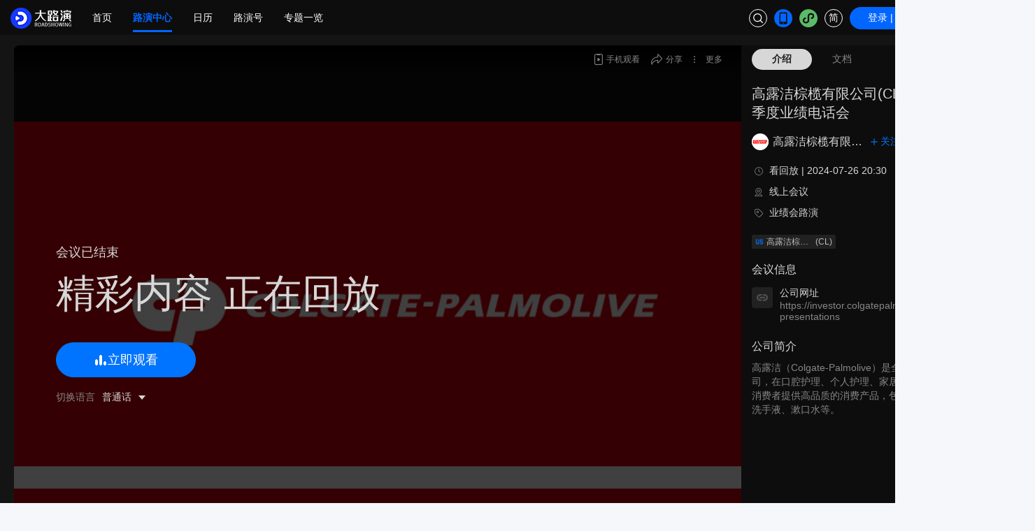

--- FILE ---
content_type: text/html;charset=utf-8
request_url: https://www.roadshowing.com/roadshowing/info.html?id=97881
body_size: 28102
content:
<!DOCTYPE html>
<html >
<head><meta charset="utf-8">
<meta name="viewport" content="width=device-width, initial-scale=1">
<title>高露洁棕榄有限公司(CL.US)2024年第二季度业绩电话会</title>
<meta name="description" content="大路演 - 港美股路演会议信息第一平台, 覆盖港美股路演直播, 会议纪要, 互动, 投资者关系，研报，公告，资讯">
<meta name="keywords" content="路演，业绩直播，港股路演，美股路演">
<style>.dialog-alert-wrap{align-items:center;display:flex;height:100vh;justify-content:center;left:0;pointer-events:none;position:fixed;top:0;width:100vw;z-index:999999999}.dialog-alert-wrap .dialog-title-box{align-items:center;background:rgba(0,0,0,.5);border-radius:4px;color:#fff;display:flex;font-size:16px;height:40px;padding:0 15px;pointer-events:all}</style>
<style>.choose-area-code-inner-box[data-v-d65f67d0]{background:inherit;background-color:#fff;border:none;border-radius:16px;padding:10px 30px 0;width:100%}.choose-area-code-inner-box .choose-area-code-title-box[data-v-d65f67d0]{align-items:center;color:#212121;display:flex;font-size:18px;font-weight:500;height:50px;justify-content:center;padding-bottom:10px}.choose-area-code-inner-box .choose-search-box .choose-search-inner-box[data-v-d65f67d0]{height:40px}.choose-area-code-inner-box .choose-search-box .choose-search-inner-box input[data-v-d65f67d0]{border:1px solid #e4e4e4;border-radius:20px;font-size:16px;height:100%;line-height:40px;padding:0 20px;width:100%}.choose-area-code-inner-box .choose-search-box .choose-search-inner-box input[data-v-d65f67d0]::-moz-placeholder{color:#b1b1b1}.choose-area-code-inner-box .choose-search-box .choose-search-inner-box input[data-v-d65f67d0]::placeholder{color:#b1b1b1}.choose-area-code-inner-box .choose-footer-box[data-v-d65f67d0]{align-items:center;display:flex;height:70px}.choose-area-code-inner-box .choose-footer-box .choose-footer-button-box[data-v-d65f67d0]{align-items:center;border:1px solid #e4e4e4;border-radius:20px;color:#212121;cursor:pointer;display:flex;font-size:16px;height:40px;justify-content:center;width:100%}.choose-area-code-inner-box .choose-area-list-box[data-v-d65f67d0]{margin-right:-30px;margin-top:10px;max-height:400px;overflow:auto;padding-right:30px}.choose-area-code-inner-box .choose-area-list-box .choose-area-group-box[data-v-d65f67d0]{border-bottom:1px solid #eee}.choose-area-code-inner-box .choose-area-list-box .choose-area-group-box .choose-area-group-title-box[data-v-d65f67d0]{align-items:center;color:#868686;display:flex;font-size:13px;height:30px}.choose-area-code-inner-box .choose-area-list-box .choose-area-group-box .choose-area-group-body-box .choose-area-group-body-item-box[data-v-d65f67d0]{align-items:center;color:#212121;display:flex;font-size:16px;height:40px}.choose-area-code-inner-box .choose-area-list-box .choose-area-group-box .choose-area-group-body-box .choose-area-group-body-item-box>div[data-v-d65f67d0]:first-of-type{flex:none;width:60px}</style>
<style>.confirm-wrap-box[data-v-60efd85d]{background:#fff;border-radius:8px;color:#212121;padding:10px 0;width:100%}.confirm-wrap-box .confirm-title-box[data-v-60efd85d]{align-items:center;display:flex;font-size:18px;font-weight:500;height:40px;justify-content:center}.confirm-wrap-box .confirm-content-box[data-v-60efd85d]{font-size:16px;padding:10px 22px 20px;text-align:center}.confirm-wrap-box .confirm-footer-box[data-v-60efd85d]{display:flex}.confirm-wrap-box .confirm-footer-box>div[data-v-60efd85d]{align-items:center;cursor:pointer;display:flex;flex:1;font-size:16px;height:50px;justify-content:center}</style>
<style>@charset "UTF-8";:root{--el-color-primary-rgb:64,158,255;--el-color-success-rgb:103,194,58;--el-color-warning-rgb:230,162,60;--el-color-danger-rgb:245,108,108;--el-color-error-rgb:245,108,108;--el-color-info-rgb:144,147,153;--el-font-size-extra-large:20px;--el-font-size-large:18px;--el-font-size-medium:16px;--el-font-size-base:14px;--el-font-size-small:13px;--el-font-size-extra-small:12px;--el-font-family:"Helvetica Neue",Helvetica,"PingFang SC","Hiragino Sans GB","Microsoft YaHei","微软雅黑",Arial,sans-serif;--el-font-weight-primary:500;--el-font-line-height-primary:24px;--el-index-normal:1;--el-index-top:1000;--el-index-popper:2000;--el-border-radius-base:4px;--el-border-radius-small:2px;--el-border-radius-round:20px;--el-border-radius-circle:100%;--el-transition-duration:0.3s;--el-transition-duration-fast:0.2s;--el-transition-function-ease-in-out-bezier:cubic-bezier(0.645,0.045,0.355,1);--el-transition-function-fast-bezier:cubic-bezier(0.23,1,0.32,1);--el-transition-all:all var(--el-transition-duration) var(--el-transition-function-ease-in-out-bezier);--el-transition-fade:opacity var(--el-transition-duration) var(--el-transition-function-fast-bezier);--el-transition-md-fade:transform var(--el-transition-duration) var(--el-transition-function-fast-bezier),opacity var(--el-transition-duration) var(--el-transition-function-fast-bezier);--el-transition-fade-linear:opacity var(--el-transition-duration-fast) linear;--el-transition-border:border-color var(--el-transition-duration-fast) var(--el-transition-function-ease-in-out-bezier);--el-transition-box-shadow:box-shadow var(--el-transition-duration-fast) var(--el-transition-function-ease-in-out-bezier);--el-transition-color:color var(--el-transition-duration-fast) var(--el-transition-function-ease-in-out-bezier);--el-component-size-large:40px;--el-component-size:32px;--el-component-size-small:24px;--el-color-white:#fff;--el-color-black:#000;--el-color-primary:#409eff;--el-color-primary-light-3:#79bbff;--el-color-primary-light-5:#a0cfff;--el-color-primary-light-7:#c6e2ff;--el-color-primary-light-8:#d9ecff;--el-color-primary-light-9:#ecf5ff;--el-color-primary-dark-2:#337ecc;--el-color-success:#67c23a;--el-color-success-light-3:#95d475;--el-color-success-light-5:#b3e19d;--el-color-success-light-7:#d1edc4;--el-color-success-light-8:#e1f3d8;--el-color-success-light-9:#f0f9eb;--el-color-success-dark-2:#529b2e;--el-color-warning:#e6a23c;--el-color-warning-light-3:#eebe77;--el-color-warning-light-5:#f3d19e;--el-color-warning-light-7:#f8e3c5;--el-color-warning-light-8:#faecd8;--el-color-warning-light-9:#fdf6ec;--el-color-warning-dark-2:#b88230;--el-color-danger:#f56c6c;--el-color-danger-light-3:#f89898;--el-color-danger-light-5:#fab6b6;--el-color-danger-light-7:#fcd3d3;--el-color-danger-light-8:#fde2e2;--el-color-danger-light-9:#fef0f0;--el-color-danger-dark-2:#c45656;--el-color-error:#f56c6c;--el-color-error-light-3:#f89898;--el-color-error-light-5:#fab6b6;--el-color-error-light-7:#fcd3d3;--el-color-error-light-8:#fde2e2;--el-color-error-light-9:#fef0f0;--el-color-error-dark-2:#c45656;--el-color-info:#909399;--el-color-info-light-3:#b1b3b8;--el-color-info-light-5:#c8c9cc;--el-color-info-light-7:#dedfe0;--el-color-info-light-8:#e9e9eb;--el-color-info-light-9:#f4f4f5;--el-color-info-dark-2:#73767a;--el-bg-color:#fff;--el-bg-color-page:#f2f3f5;--el-bg-color-overlay:#fff;--el-text-color-primary:#303133;--el-text-color-regular:#606266;--el-text-color-secondary:#909399;--el-text-color-placeholder:#a8abb2;--el-text-color-disabled:#c0c4cc;--el-border-color:#dcdfe6;--el-border-color-light:#e4e7ed;--el-border-color-lighter:#ebeef5;--el-border-color-extra-light:#f2f6fc;--el-border-color-dark:#d4d7de;--el-border-color-darker:#cdd0d6;--el-fill-color:#f0f2f5;--el-fill-color-light:#f5f7fa;--el-fill-color-lighter:#fafafa;--el-fill-color-extra-light:#fafcff;--el-fill-color-dark:#ebedf0;--el-fill-color-darker:#e6e8eb;--el-fill-color-blank:#fff;--el-box-shadow:0px 12px 32px 4px rgba(0,0,0,.04),0px 8px 20px rgba(0,0,0,.08);--el-box-shadow-light:0px 0px 12px rgba(0,0,0,.12);--el-box-shadow-lighter:0px 0px 6px rgba(0,0,0,.12);--el-box-shadow-dark:0px 16px 48px 16px rgba(0,0,0,.08),0px 12px 32px rgba(0,0,0,.12),0px 8px 16px -8px rgba(0,0,0,.16);--el-disabled-bg-color:var(--el-fill-color-light);--el-disabled-text-color:var(--el-text-color-placeholder);--el-disabled-border-color:var(--el-border-color-light);--el-overlay-color:rgba(0,0,0,.8);--el-overlay-color-light:rgba(0,0,0,.7);--el-overlay-color-lighter:rgba(0,0,0,.5);--el-mask-color:hsla(0,0%,100%,.9);--el-mask-color-extra-light:hsla(0,0%,100%,.3);--el-border-width:1px;--el-border-style:solid;--el-border-color-hover:var(--el-text-color-disabled);--el-border:var(--el-border-width) var(--el-border-style) var(--el-border-color);--el-svg-monochrome-grey:var(--el-border-color);color-scheme:light}.fade-in-linear-enter-active,.fade-in-linear-leave-active{transition:var(--el-transition-fade-linear)}.fade-in-linear-enter-from,.fade-in-linear-leave-to{opacity:0}.el-fade-in-linear-enter-active,.el-fade-in-linear-leave-active{transition:var(--el-transition-fade-linear)}.el-fade-in-linear-enter-from,.el-fade-in-linear-leave-to{opacity:0}.el-fade-in-enter-active,.el-fade-in-leave-active{transition:all var(--el-transition-duration) cubic-bezier(.55,0,.1,1)}.el-fade-in-enter-from,.el-fade-in-leave-active{opacity:0}.el-zoom-in-center-enter-active,.el-zoom-in-center-leave-active{transition:all var(--el-transition-duration) cubic-bezier(.55,0,.1,1)}.el-zoom-in-center-enter-from,.el-zoom-in-center-leave-active{opacity:0;transform:scaleX(0)}.el-zoom-in-top-enter-active,.el-zoom-in-top-leave-active{opacity:1;transform:scaleY(1);transform-origin:center top;transition:var(--el-transition-md-fade)}.el-zoom-in-top-enter-active[data-popper-placement^=top],.el-zoom-in-top-leave-active[data-popper-placement^=top]{transform-origin:center bottom}.el-zoom-in-top-enter-from,.el-zoom-in-top-leave-active{opacity:0;transform:scaleY(0)}.el-zoom-in-bottom-enter-active,.el-zoom-in-bottom-leave-active{opacity:1;transform:scaleY(1);transform-origin:center bottom;transition:var(--el-transition-md-fade)}.el-zoom-in-bottom-enter-from,.el-zoom-in-bottom-leave-active{opacity:0;transform:scaleY(0)}.el-zoom-in-left-enter-active,.el-zoom-in-left-leave-active{opacity:1;transform:scale(1);transform-origin:top left;transition:var(--el-transition-md-fade)}.el-zoom-in-left-enter-from,.el-zoom-in-left-leave-active{opacity:0;transform:scale(.45)}.collapse-transition{transition:var(--el-transition-duration) height ease-in-out,var(--el-transition-duration) padding-top ease-in-out,var(--el-transition-duration) padding-bottom ease-in-out}.el-collapse-transition-enter-active,.el-collapse-transition-leave-active{transition:var(--el-transition-duration) max-height ease-in-out,var(--el-transition-duration) padding-top ease-in-out,var(--el-transition-duration) padding-bottom ease-in-out}.horizontal-collapse-transition{transition:var(--el-transition-duration) width ease-in-out,var(--el-transition-duration) padding-left ease-in-out,var(--el-transition-duration) padding-right ease-in-out}.el-list-enter-active,.el-list-leave-active{transition:all 1s}.el-list-enter-from,.el-list-leave-to{opacity:0;transform:translateY(-30px)}.el-list-leave-active{position:absolute!important}.el-opacity-transition{transition:opacity var(--el-transition-duration) cubic-bezier(.55,0,.1,1)}.el-icon-loading{animation:rotating 2s linear infinite}.el-icon--right{margin-left:5px}.el-icon--left{margin-right:5px}@keyframes rotating{0%{transform:rotate(0)}to{transform:rotate(1turn)}}.el-icon{--color:inherit;fill:currentColor;align-items:center;color:var(--color);display:inline-flex;font-size:inherit;height:1em;justify-content:center;line-height:1em;position:relative;width:1em}.el-icon.is-loading{animation:rotating 2s linear infinite}.el-icon svg{height:1em;width:1em}</style>
<style>.el-carousel__item{display:inline-block;height:100%;left:0;overflow:hidden;position:absolute;top:0;width:100%}.el-carousel__item,.el-carousel__item.is-active{z-index:calc(var(--el-index-normal) - 1)}.el-carousel__item--card,.el-carousel__item.is-animating{transition:transform .4s ease-in-out}.el-carousel__item--card{width:50%}.el-carousel__item--card.is-in-stage{cursor:pointer;z-index:var(--el-index-normal)}.el-carousel__item--card.is-in-stage.is-hover .el-carousel__mask,.el-carousel__item--card.is-in-stage:hover .el-carousel__mask{opacity:.12}.el-carousel__item--card.is-active{z-index:calc(var(--el-index-normal) + 1)}.el-carousel__item--card-vertical{height:50%;width:100%}.el-carousel__mask{background-color:var(--el-color-white);height:100%;left:0;opacity:.24;position:absolute;top:0;transition:var(--el-transition-duration-fast);width:100%}</style>
<style>.el-carousel{--el-carousel-arrow-font-size:12px;--el-carousel-arrow-size:36px;--el-carousel-arrow-background:rgba(31,45,61,.11);--el-carousel-arrow-hover-background:rgba(31,45,61,.23);--el-carousel-indicator-width:30px;--el-carousel-indicator-height:2px;--el-carousel-indicator-padding-horizontal:4px;--el-carousel-indicator-padding-vertical:12px;--el-carousel-indicator-out-color:var(--el-border-color-hover);position:relative}.el-carousel--horizontal,.el-carousel--vertical{overflow:hidden}.el-carousel__container{height:300px;position:relative}.el-carousel__arrow{align-items:center;background-color:var(--el-carousel-arrow-background);border:none;border-radius:50%;color:#fff;cursor:pointer;display:inline-flex;font-size:var(--el-carousel-arrow-font-size);height:var(--el-carousel-arrow-size);justify-content:center;margin:0;outline:0;padding:0;position:absolute;text-align:center;top:50%;transform:translateY(-50%);transition:var(--el-transition-duration);width:var(--el-carousel-arrow-size);z-index:10}.el-carousel__arrow--left{left:16px}.el-carousel__arrow--right{right:16px}.el-carousel__arrow:hover{background-color:var(--el-carousel-arrow-hover-background)}.el-carousel__arrow i{cursor:pointer}.el-carousel__indicators{list-style:none;margin:0;padding:0;position:absolute;z-index:calc(var(--el-index-normal) + 1)}.el-carousel__indicators--horizontal{bottom:0;left:50%;transform:translateX(-50%)}.el-carousel__indicators--vertical{right:0;top:50%;transform:translateY(-50%)}.el-carousel__indicators--outside{bottom:calc(var(--el-carousel-indicator-height) + var(--el-carousel-indicator-padding-vertical)*2);position:static;text-align:center;transform:none}.el-carousel__indicators--outside .el-carousel__indicator:hover button{opacity:.64}.el-carousel__indicators--outside button{background-color:var(--el-carousel-indicator-out-color);opacity:.24}.el-carousel__indicators--right{right:0}.el-carousel__indicators--labels{left:0;right:0;text-align:center;transform:none}.el-carousel__indicators--labels .el-carousel__button{color:#000;font-size:12px;height:auto;padding:2px 18px;width:auto}.el-carousel__indicators--labels .el-carousel__indicator{padding:6px 4px}.el-carousel__indicator{background-color:transparent;cursor:pointer}.el-carousel__indicator:hover button{opacity:.72}.el-carousel__indicator--horizontal{display:inline-block;padding:var(--el-carousel-indicator-padding-vertical) var(--el-carousel-indicator-padding-horizontal)}.el-carousel__indicator--vertical{padding:var(--el-carousel-indicator-padding-horizontal) var(--el-carousel-indicator-padding-vertical)}.el-carousel__indicator--vertical .el-carousel__button{height:calc(var(--el-carousel-indicator-width)/2);width:var(--el-carousel-indicator-height)}.el-carousel__indicator.is-active button{opacity:1}.el-carousel__button{background-color:#fff;border:none;cursor:pointer;display:block;height:var(--el-carousel-indicator-height);margin:0;opacity:.48;outline:0;padding:0;transition:var(--el-transition-duration);width:var(--el-carousel-indicator-width)}.carousel-arrow-left-enter-from,.carousel-arrow-left-leave-active{opacity:0;transform:translateY(-50%) translateX(-10px)}.carousel-arrow-right-enter-from,.carousel-arrow-right-leave-active{opacity:0;transform:translateY(-50%) translateX(10px)}.el-transitioning{filter:url(#elCarouselHorizontal)}.el-transitioning-vertical{filter:url(#elCarouselVertical)}</style>
<style>.ui-input-box[data-v-556e982f]{align-items:center;background:#f7f7f7;border:2px solid transparent;border-radius:25px;display:flex;height:50px;padding:0 20px}.ui-input-box .ui-input-after-box[data-v-556e982f]{margin-right:-10px}.ui-input-box .ui-input-after-box[data-v-556e982f]:empty{display:none}.ui-input-box .eye-icon-box[data-v-556e982f]{align-items:center;cursor:pointer;display:flex;height:50px;justify-content:center;width:50px}.ui-input-box .eye-icon-box img[data-v-556e982f]{display:block}.ui-input-box.ui-input-focus-box[data-v-556e982f]{background:#fff;border-color:#212121}.ui-input-box input[data-v-556e982f]{background:transparent;border:0;color:#000;flex:1;font-size:16px;height:100%;width:1px}.ui-input-box input[data-v-556e982f]::-moz-placeholder{color:#999}.ui-input-box input[data-v-556e982f]::placeholder{color:#999}</style>
<style>.ui-butotn-box[data-v-fcb28223]{align-items:center;background:#06f;border:none;border-radius:25px;color:#fff;display:flex;font-size:16px;font-weight:500;height:50px;justify-content:center;line-height:1;width:100%}.ui-butotn-box[data-v-fcb28223]:disabled{opacity:.5}</style>
<style>.checkbox-info-box[data-v-bbda4e66]{cursor:pointer;display:flex}.checkbox-info-box .checkbox-icon-box[data-v-bbda4e66]{flex:none;height:16px;width:16px}.checkbox-info-box .checkbox-icon-box img[data-v-bbda4e66]{background:#fff;display:block;height:100%;width:100%}.checkbox-info-box .checkbox-inner-box[data-v-bbda4e66]{color:#868686;font-size:12px;margin-left:4px}</style>
<style>.agreet-text-box[data-v-051962c6]{line-height:16px}.agreet-text-box a[data-v-051962c6]{color:#06f}</style>
<style>.login-password-box[data-v-808a12c2]{display:flex;flex-direction:column;height:100%;justify-content:space-between;padding:30px 30px 20px}.login-password-box .login-passowrd-footer-box[data-v-808a12c2]{color:#06f;display:flex;font-size:14px;justify-content:space-between}.login-password-box .login-passowrd-footer-box>div[data-v-808a12c2]{align-items:center;cursor:pointer;display:flex;height:40px}.login-password-box .login-password-title-box[data-v-808a12c2]{align-items:center;color:#212121;display:flex;font-size:24px;font-weight:500;height:40px;margin-bottom:10px}.login-password-box .login-code-tips-box[data-v-808a12c2]{align-items:center;color:#868686;display:flex;flex-wrap:wrap;font-size:14px;margin-bottom:20px;min-height:30px}.login-password-box .login-code-tips-box span[data-v-808a12c2]{color:#06f;cursor:pointer;margin:0 5px}.login-password-box .login-form-box[data-v-808a12c2]{display:grid;gap:30px;margin-bottom:20px}.login-password-box .checkbox-wrap[data-v-808a12c2]{align-items:center;display:flex;justify-content:center}.login-password-box .phone-number-box[data-v-808a12c2]{display:flex}.login-password-box .phone-number-box .areacode-box[data-v-808a12c2]{align-items:center;background-color:#f7f7f7;border-radius:25px;color:#000;cursor:pointer;display:flex;flex:none;font-size:16px;font-weight:500;height:50px;justify-content:space-between;margin-right:20px;padding:0 20px;width:100px}.login-password-box .phone-number-box .areacode-box img[data-v-808a12c2]{height:8px;width:10px}.login-password-box .phone-number-box .phone-input-box[data-v-808a12c2]{flex:1}</style>
<style>.ui-countdown-box[data-v-b637b9ea]{font-size:16px}.ui-countdown-box .countdown-text-box[data-v-b637b9ea]{color:#06f;cursor:pointer}.ui-countdown-box .wait-time-box[data-v-b637b9ea]{color:#868686}</style>
<style>.login-form-box[data-v-245f6e87]{display:grid;gap:30px;margin-bottom:20px}.login-form-box .phone-number-box[data-v-245f6e87]{display:flex}.login-form-box .phone-number-box .areacode-box[data-v-245f6e87]{align-items:center;background-color:#f7f7f7;border-radius:25px;color:#000;cursor:pointer;display:flex;flex:none;font-size:16px;font-weight:500;height:50px;justify-content:space-between;margin-right:20px;padding:0 20px;width:100px}.login-form-box .phone-number-box .areacode-box img[data-v-245f6e87]{height:8px;width:10px}.login-form-box .phone-number-box .phone-input-box[data-v-245f6e87]{flex:1}</style>
<style>.login-code-box[data-v-24e2ca47]{display:flex;flex-direction:column;height:100%;justify-content:space-between;padding:30px 30px 20px}.login-code-box .login-code-footer-box[data-v-24e2ca47]{color:#06f;display:flex;font-size:14px;justify-content:center}.login-code-box .login-code-footer-box>div[data-v-24e2ca47]{align-items:center;cursor:pointer;display:flex;height:40px}.login-code-box .login-code-title-box[data-v-24e2ca47]{align-items:center;color:#212121;display:flex;font-size:24px;font-weight:500;height:40px;margin-bottom:10px}.login-code-box .login-code-tips-box[data-v-24e2ca47]{align-items:center;color:#868686;display:flex;font-size:14px;height:30px;margin-bottom:20px}.login-code-box .login-code-tips-box span[data-v-24e2ca47]{color:#c09b59;cursor:pointer;margin:0 5px}.login-code-box .page-tabbar-box[data-v-24e2ca47]{margin-bottom:30px}.login-code-box .login-form-box[data-v-24e2ca47]{display:grid;gap:30px;margin-bottom:20px}.login-code-box .agreet-text-box[data-v-24e2ca47]{line-height:20px}.login-code-box .agreet-text-box span[data-v-24e2ca47]{color:#c09b59}</style>
<style>.login-form-box[data-v-e57ea755]{display:grid;gap:30px;margin-bottom:20px}.login-form-box .phone-number-box[data-v-e57ea755]{display:flex}.login-form-box .phone-number-box .areacode-box[data-v-e57ea755]{align-items:center;background-color:#f7f7f7;border-radius:25px;color:#000;cursor:pointer;display:flex;flex:none;font-size:16px;font-weight:500;height:50px;justify-content:space-between;margin-right:20px;padding:0 20px;width:100px}.login-form-box .phone-number-box .areacode-box img[data-v-e57ea755]{height:8px;width:10px}.login-form-box .phone-number-box .phone-input-box[data-v-e57ea755]{flex:1}</style>
<style>.login-code-box[data-v-72ea4f7a]{display:flex;flex-direction:column;height:100%;justify-content:space-between;padding:30px 30px 20px}.login-code-box .login-code-footer-box[data-v-72ea4f7a]{color:#06f;display:flex;font-size:14px;justify-content:space-between}.login-code-box .login-code-footer-box>div[data-v-72ea4f7a]{align-items:center;cursor:pointer;display:flex;height:40px}.login-code-box .checkbox-wrap[data-v-72ea4f7a]{align-items:center;display:flex;justify-content:center}.login-code-box .login-code-title-box[data-v-72ea4f7a]{align-items:center;color:#212121;display:flex;font-size:24px;font-weight:500;height:40px;margin-bottom:10px}.login-code-box .login-code-tips-box[data-v-72ea4f7a]{align-items:center;color:#868686;display:flex;font-size:14px;height:30px;margin-bottom:20px}.login-code-box .login-code-tips-box span[data-v-72ea4f7a]{color:#f44b0f;cursor:pointer;margin:0 5px}.login-code-box .page-tabbar-box[data-v-72ea4f7a]{margin-bottom:30px}.login-code-box .login-form-box[data-v-72ea4f7a]{display:grid;gap:30px;margin-bottom:20px}</style>
<style>.login-info-box[data-v-9a542d47]{background:#fff;border-radius:16px;height:560px;width:100%}.login-info-box .carous-box[data-v-9a542d47]{height:100%;position:relative}.login-info-box .carous-box .close-box[data-v-9a542d47]{background:no-repeat 50%;background-image:url([data-uri]);background-size:16px 16px;cursor:pointer;height:40px;position:absolute;right:10px;top:10px;transition:transform .3s;width:40px}.login-info-box .carous-box .close-box[data-v-9a542d47]:hover{background-image:url([data-uri]);transform:rotate(180deg)}</style>
<style>/*!
 * Viewer.js v1.11.6
 * https://fengyuanchen.github.io/viewerjs
 *
 * Copyright 2015-present Chen Fengyuan
 * Released under the MIT license
 *
 * Date: 2023-09-17T03:16:35.830Z
 */.viewer-close:before,.viewer-flip-horizontal:before,.viewer-flip-vertical:before,.viewer-fullscreen-exit:before,.viewer-fullscreen:before,.viewer-next:before,.viewer-one-to-one:before,.viewer-play:before,.viewer-prev:before,.viewer-reset:before,.viewer-rotate-left:before,.viewer-rotate-right:before,.viewer-zoom-in:before,.viewer-zoom-out:before{background-image:url("[data-uri]");background-repeat:no-repeat;background-size:280px;color:transparent;display:block;font-size:0;height:20px;line-height:0;width:20px}.viewer-zoom-in:before{background-position:0 0;content:"Zoom In"}.viewer-zoom-out:before{background-position:-20px 0;content:"Zoom Out"}.viewer-one-to-one:before{background-position:-40px 0;content:"One to One"}.viewer-reset:before{background-position:-60px 0;content:"Reset"}.viewer-prev:before{background-position:-80px 0;content:"Previous"}.viewer-play:before{background-position:-100px 0;content:"Play"}.viewer-next:before{background-position:-120px 0;content:"Next"}.viewer-rotate-left:before{background-position:-140px 0;content:"Rotate Left"}.viewer-rotate-right:before{background-position:-160px 0;content:"Rotate Right"}.viewer-flip-horizontal:before{background-position:-180px 0;content:"Flip Horizontal"}.viewer-flip-vertical:before{background-position:-200px 0;content:"Flip Vertical"}.viewer-fullscreen:before{background-position:-220px 0;content:"Enter Full Screen"}.viewer-fullscreen-exit:before{background-position:-240px 0;content:"Exit Full Screen"}.viewer-close:before{background-position:-260px 0;content:"Close"}.viewer-container{-webkit-tap-highlight-color:transparent;-webkit-touch-callout:none;bottom:0;direction:ltr;font-size:0;left:0;line-height:0;overflow:hidden;position:absolute;right:0;top:0;touch-action:none;-webkit-user-select:none;-moz-user-select:none;user-select:none}.viewer-container ::-moz-selection,.viewer-container::-moz-selection{background-color:transparent}.viewer-container ::selection,.viewer-container::selection{background-color:transparent}.viewer-container:focus{outline:0}.viewer-container img{display:block;height:auto;max-height:none!important;max-width:none!important;min-height:0!important;min-width:0!important;width:100%}.viewer-canvas{bottom:0;left:0;overflow:hidden;position:absolute;right:0;top:0}.viewer-canvas>img{height:auto;margin:15px auto;max-width:90%!important;width:auto}.viewer-footer{bottom:0;left:0;overflow:hidden;position:absolute;right:0;text-align:center}.viewer-navbar{background-color:rgba(0,0,0,.5);overflow:hidden}.viewer-list{box-sizing:content-box;height:50px;margin:0;overflow:hidden;padding:1px 0}.viewer-list>li{color:transparent;cursor:pointer;float:left;font-size:0;height:50px;line-height:0;opacity:.5;overflow:hidden;transition:opacity .15s;width:30px}.viewer-list>li:focus,.viewer-list>li:hover{opacity:.75}.viewer-list>li:focus{outline:0}.viewer-list>li+li{margin-left:1px}.viewer-list>.viewer-loading{position:relative}.viewer-list>.viewer-loading:after{border-width:2px;height:20px;margin-left:-10px;margin-top:-10px;width:20px}.viewer-list>.viewer-active,.viewer-list>.viewer-active:focus,.viewer-list>.viewer-active:hover{opacity:1}.viewer-player{background-color:#000;bottom:0;cursor:none;display:none;right:0;z-index:1}.viewer-player,.viewer-player>img{left:0;position:absolute;top:0}.viewer-toolbar>ul{display:inline-block;margin:0 auto 5px;overflow:hidden;padding:6px 3px}.viewer-toolbar>ul>li{background-color:rgba(0,0,0,.5);border-radius:50%;cursor:pointer;float:left;height:24px;overflow:hidden;transition:background-color .15s;width:24px}.viewer-toolbar>ul>li:focus,.viewer-toolbar>ul>li:hover{background-color:rgba(0,0,0,.8)}.viewer-toolbar>ul>li:focus{box-shadow:0 0 3px #fff;outline:0;position:relative;z-index:1}.viewer-toolbar>ul>li:before{margin:2px}.viewer-toolbar>ul>li+li{margin-left:1px}.viewer-toolbar>ul>.viewer-small{height:18px;margin-bottom:3px;margin-top:3px;width:18px}.viewer-toolbar>ul>.viewer-small:before{margin:-1px}.viewer-toolbar>ul>.viewer-large{height:30px;margin-bottom:-3px;margin-top:-3px;width:30px}.viewer-toolbar>ul>.viewer-large:before{margin:5px}.viewer-tooltip{background-color:rgba(0,0,0,.8);border-radius:10px;color:#fff;display:none;font-size:12px;height:20px;left:50%;line-height:20px;margin-left:-25px;margin-top:-10px;position:absolute;text-align:center;top:50%;width:50px}.viewer-title{color:#ccc;display:inline-block;font-size:12px;line-height:1.2;margin:5px 5%;max-width:90%;min-height:14px;opacity:.8;overflow:hidden;text-overflow:ellipsis;transition:opacity .15s;white-space:nowrap}.viewer-title:hover{opacity:1}.viewer-button{-webkit-app-region:no-drag;background-color:rgba(0,0,0,.5);border-radius:50%;cursor:pointer;height:80px;overflow:hidden;position:absolute;right:-40px;top:-40px;transition:background-color .15s;width:80px}.viewer-button:focus,.viewer-button:hover{background-color:rgba(0,0,0,.8)}.viewer-button:focus{box-shadow:0 0 3px #fff;outline:0}.viewer-button:before{bottom:15px;left:15px;position:absolute}.viewer-fixed{position:fixed}.viewer-open{overflow:hidden}.viewer-show{display:block}.viewer-hide{display:none}.viewer-backdrop{background-color:rgba(0,0,0,.5)}.viewer-invisible{visibility:hidden}.viewer-move{cursor:move;cursor:grab}.viewer-fade{opacity:0}.viewer-in{opacity:1}.viewer-transition{transition:all .3s}@keyframes viewer-spinner{0%{transform:rotate(0deg)}to{transform:rotate(1turn)}}.viewer-loading:after{animation:viewer-spinner 1s linear infinite;border:4px solid hsla(0,0%,100%,.1);border-left-color:hsla(0,0%,100%,.5);border-radius:50%;content:"";display:inline-block;height:40px;left:50%;margin-left:-20px;margin-top:-20px;position:absolute;top:50%;width:40px;z-index:1}@media (max-width:767px){.viewer-hide-xs-down{display:none}}@media (max-width:991px){.viewer-hide-sm-down{display:none}}@media (max-width:1199px){.viewer-hide-md-down{display:none}}</style>
<style>.viewer-footer .viewer-title{display:none}.viewer-footer .viewer-toolbar ul{display:grid;gap:10px;grid-template-columns:repeat(7,24px);justify-content:center;margin:0 auto}.viewer-footer .viewer-toolbar ul .viewer-zoom-in{order:1}.viewer-footer .viewer-toolbar ul .viewer-zoom-out{order:2}.viewer-footer .viewer-toolbar ul .viewer-prev{order:3}.viewer-footer .viewer-toolbar ul .viewer-play{order:4}.viewer-footer .viewer-toolbar ul .viewer-next{order:5}.viewer-footer .viewer-toolbar ul .viewer-one-to-one,.viewer-footer .viewer-toolbar ul .viewer-reset{order:8}.viewer-footer .viewer-toolbar ul .viewer-flip-horizontal,.viewer-footer .viewer-toolbar ul .viewer-flip-vertical,.viewer-footer .viewer-toolbar ul .viewer-rotate-left,.viewer-footer .viewer-toolbar ul .viewer-rotate-right{display:none}.viewer-footer .viewer-navbar ul li{width:50px}.viewer-footer .viewer-navbar ul li img{height:50px!important;-o-object-fit:cover;object-fit:cover;transform:none!important;width:50px!important}</style>
<style>:root{--el-popup-modal-bg-color:var(--el-color-black);--el-popup-modal-opacity:0.5}.v-modal-enter{animation:v-modal-in var(--el-transition-duration-fast) ease}.v-modal-leave{animation:v-modal-out var(--el-transition-duration-fast) ease forwards}@keyframes v-modal-in{0%{opacity:0}}@keyframes v-modal-out{to{opacity:0}}.v-modal{background:var(--el-popup-modal-bg-color);height:100%;left:0;opacity:var(--el-popup-modal-opacity);position:fixed;top:0;width:100%}.el-popup-parent--hidden{overflow:hidden}.el-dialog{--el-dialog-width:50%;--el-dialog-margin-top:15vh;--el-dialog-bg-color:var(--el-bg-color);--el-dialog-box-shadow:var(--el-box-shadow);--el-dialog-title-font-size:var(--el-font-size-large);--el-dialog-content-font-size:14px;--el-dialog-font-line-height:var(--el-font-line-height-primary);--el-dialog-padding-primary:16px;--el-dialog-border-radius:var(--el-border-radius-small);background:var(--el-dialog-bg-color);border-radius:var(--el-dialog-border-radius);box-shadow:var(--el-dialog-box-shadow);box-sizing:border-box;margin:var(--el-dialog-margin-top,15vh) auto 50px;overflow-wrap:break-word;padding:var(--el-dialog-padding-primary);position:relative;width:var(--el-dialog-width,50%)}.el-dialog:focus{outline:0!important}.el-dialog.is-align-center{margin:auto}.el-dialog.is-fullscreen{--el-dialog-width:100%;--el-dialog-margin-top:0;height:100%;margin-bottom:0;overflow:auto}.el-dialog__wrapper{bottom:0;left:0;margin:0;overflow:auto;position:fixed;right:0;top:0}.el-dialog.is-draggable .el-dialog__header{cursor:move;-webkit-user-select:none;user-select:none}.el-dialog__header{padding-bottom:var(--el-dialog-padding-primary)}.el-dialog__header.show-close{padding-right:calc(var(--el-dialog-padding-primary) + var(--el-message-close-size,16px))}.el-dialog__headerbtn{background:0 0;border:none;cursor:pointer;font-size:var(--el-message-close-size,16px);height:48px;outline:0;padding:0;position:absolute;right:0;top:0;width:48px}.el-dialog__headerbtn .el-dialog__close{color:var(--el-color-info);font-size:inherit}.el-dialog__headerbtn:focus .el-dialog__close,.el-dialog__headerbtn:hover .el-dialog__close{color:var(--el-color-primary)}.el-dialog__title{color:var(--el-text-color-primary);font-size:var(--el-dialog-title-font-size);line-height:var(--el-dialog-font-line-height)}.el-dialog__body{color:var(--el-text-color-regular);font-size:var(--el-dialog-content-font-size)}.el-dialog__footer{box-sizing:border-box;padding-top:var(--el-dialog-padding-primary);text-align:right}.el-dialog--center{text-align:center}.el-dialog--center .el-dialog__body{text-align:initial}.el-dialog--center .el-dialog__footer{text-align:inherit}.el-overlay-dialog{bottom:0;left:0;overflow:auto;position:fixed;right:0;top:0}.dialog-fade-enter-active{animation:modal-fade-in var(--el-transition-duration)}.dialog-fade-enter-active .el-overlay-dialog{animation:dialog-fade-in var(--el-transition-duration)}.dialog-fade-leave-active{animation:modal-fade-out var(--el-transition-duration)}.dialog-fade-leave-active .el-overlay-dialog{animation:dialog-fade-out var(--el-transition-duration)}@keyframes dialog-fade-in{0%{opacity:0;transform:translate3d(0,-20px,0)}to{opacity:1;transform:translateZ(0)}}@keyframes dialog-fade-out{0%{opacity:1;transform:translateZ(0)}to{opacity:0;transform:translate3d(0,-20px,0)}}@keyframes modal-fade-in{0%{opacity:0}to{opacity:1}}@keyframes modal-fade-out{0%{opacity:1}to{opacity:0}}</style>
<style>.el-overlay{background-color:var(--el-overlay-color-lighter);bottom:0;height:100%;left:0;overflow:auto;position:fixed;right:0;top:0;z-index:2000}.el-overlay .el-overlay-root{height:0}</style>
<style>.common-dialog-box{background:none!important;margin:0!important}.common-dialog-box .el-dialog__header{display:none}.common-dialog-box .el-dialog__body{align-items:center;display:flex;height:100vh;justify-content:center;padding:0;width:100vw}</style>
<style>html{margin:0;padding:0}body{-webkit-tap-highlight-color:transparent;--el-font-family:"Roboto Condensed",-apple-system,BlinkMacSystemFont,"Helvetica Neue",Helvetica,"PingFang SC","Hiragino Sans GB","Microsoft YaHei",Arial,sans-serif,"Segoe UI",Avenir,"Apple Color Emoji","Segoe UI Emoji","Segoe UI Symbol";background:#f5f7fa;color:#212121;font-family:Roboto Condensed,-apple-system,BlinkMacSystemFont,Helvetica Neue,Helvetica,PingFang SC,Hiragino Sans GB,Microsoft YaHei,Arial,sans-serif,Segoe UI,Avenir,Apple Color Emoji,Segoe UI Emoji,Segoe UI Symbol;font-size:14px;margin:0;scroll-behavior:smooth}a{color:inherit;text-decoration:none}*{box-sizing:border-box}input,textarea{font-family:Helvetica,Microsoft YaHei,Hiragino Sans GB,WenQuanYi Micro Hei,sans-serif;outline:none}.middle-box{margin:0 auto;width:1200px}.el-overlay .el-overlay-dialog{overflow:hidden!important;overflow-y:auto!important}</style>
<style>.index-body-box[data-v-8e04b7a6]{margin:0 auto;width:1200px}</style>
<link rel="stylesheet" href="/_nuxt/style.c781b573.css">
<link rel="modulepreload" as="script" crossorigin href="/_nuxt/entry.57b00a75.js">
<link rel="prefetch" as="script" crossorigin href="/_nuxt/default.74976250.js">
<link rel="prefetch" as="script" crossorigin href="/_nuxt/index.aa12cd21.js">
<link rel="prefetch" as="script" crossorigin href="/_nuxt/nuxt-link.96422459.js">
<link rel="prefetch" as="script" crossorigin href="/_nuxt/index.d43c1133.js">
<link rel="prefetch" as="script" crossorigin href="/_nuxt/success_bg.de2e7140.js">
<link rel="prefetch" as="script" crossorigin href="/_nuxt/meeting.600881a1.js">
<link rel="prefetch" as="script" crossorigin href="/_nuxt/night.b2c80f5f.js">
<script type="module" src="/_nuxt/entry.57b00a75.js" crossorigin></script></head>
<body  class="body-meeting-box" style="--body-image:url();"><div id="__nuxt"><div class="page-container-box" data-v-66e7c7eb><div class="page-header-box page-header-night-box" data-v-66e7c7eb data-v-c1262a1e><div class="middle-box page-header-inner-box" data-v-c1262a1e><div class="page-header-left-box" data-v-c1262a1e><div class="logo-box" data-v-c1262a1e><a href="/" class="" data-v-c1262a1e><img src="[data-uri]" data-v-c1262a1e></a></div><div class="menu-box" data-v-c1262a1e><!--[--><div class="menu-item-box" data-v-c1262a1e><a href="/" class="" data-v-c1262a1e>首页</a></div><div class="selected menu-item-box" data-v-c1262a1e><a href="/roadshowing/index.html" class="" data-v-c1262a1e>路演中心</a></div><div class="menu-item-box" data-v-c1262a1e><a href="/calendar/index.html" class="" data-v-c1262a1e>日历</a></div><div class="menu-item-box" data-v-c1262a1e><a href="/organization/index.html" class="" data-v-c1262a1e>路演号</a></div><div class="menu-item-box" data-v-c1262a1e><a href="/special/index.html" class="" data-v-c1262a1e>专题一览</a></div><!--]--></div></div><div class="page-header-right-box" data-v-c1262a1e><div class="icon-search-item-box" data-v-c1262a1e><div class="icon-search-inner-box" data-v-c1262a1e><input type="text" value="" placeholder="搜点什么?" data-v-c1262a1e><img src="[data-uri]" data-v-c1262a1e></div></div><div class="icon-item-box popup-box" data-v-c1262a1e><img src="[data-uri]" data-v-c1262a1e><div class="popup-content-box download-app-box" data-v-c1262a1e><div class="download-app-inner-box" data-v-c1262a1e><img src="/_nuxt/dly-app.45a10afb.png" data-v-c1262a1e><div class="text-box" data-v-c1262a1e>扫码下载大路演APP</div></div></div></div><div class="icon-item-box popup-box" data-v-c1262a1e><img src="[data-uri]" data-v-c1262a1e><div class="popup-content-box download-app-box" data-v-c1262a1e><div class="download-app-inner-box" data-v-c1262a1e><img src="/_nuxt/dly-wechat.1c642b4a.png" data-v-c1262a1e><div data-v-c1262a1e>微信扫描小程序码</div></div></div></div><div class="icon-text-item-box popup-box" data-v-c1262a1e><div class="popup-inner-box" data-v-c1262a1e>简</div><div class="popup-content-box lang-box" data-v-c1262a1e><div class="lang-list-inner-box" data-v-c1262a1e><!--[--><div class="selected lang-item-box" data-v-c1262a1e><a href="/roadshowing/info.html?id=97881" data-v-c1262a1e>简体中文</a></div><div class="lang-item-box" data-v-c1262a1e><a href="/zh_HK/roadshowing/info.html?id=97881" data-v-c1262a1e>繁体中文</a></div><div class="lang-item-box" data-v-c1262a1e><a href="/en_US/roadshowing/info.html?id=97881" data-v-c1262a1e>English</a></div><!--]--></div></div></div><!----><div class="top-button-box" data-v-c1262a1e><span data-v-c1262a1e>登录 | 注册</span></div><a href="/wantshow/index.html" rel="noopener noreferrer" target="_blank" class="top-button-box" data-v-c1262a1e><img src="[data-uri]" class="icon-play01-box" data-v-c1262a1e><img src="[data-uri]" class="icon-play02-box" data-v-c1262a1e><span data-v-c1262a1e>我要路演</span></a></div></div></div><div class="page-content-body-box" data-v-66e7c7eb><!--[--><div class="meeting-container-box" data-v-3ed7bb36><div class="meeting-container-box-bg" data-v-3ed7bb36></div><div data-v-3ed7bb36><div class="meeting-inner-box" data-v-3ed7bb36><div class="meeting-left-box" data-v-3ed7bb36><div class="meeting-left-top-box" data-v-3ed7bb36><div class="meeting-top-item-box" data-v-3ed7bb36><div class="meeting-top-item-inner-box" data-v-3ed7bb36><img src="[data-uri]" data-v-3ed7bb36><span data-v-3ed7bb36>手机观看</span></div><div class="meeting-top-popup-box" data-v-3ed7bb36><div class="meeting-top-popup-inner-box" data-v-3ed7bb36><div class="meeting-pop-iten-box" data-v-3ed7bb36><img src="/_nuxt/dly-app.45a10afb.png" data-v-3ed7bb36><div data-v-3ed7bb36>扫码下载大路演APP</div></div><div class="meeting-pop-iten-box" data-v-3ed7bb36><img src="https://file.roadshowing.com/images/qrcode/7d3ef3cbe957f56641d323276d524477.jpeg" data-v-3ed7bb36><div data-v-3ed7bb36>微信扫描小程序码</div></div></div></div></div><!--[--><div class="meeting-top-item-box" data-v-3ed7bb36><div class="meeting-top-item-inner-box" data-v-3ed7bb36><img src="[data-uri]" data-v-3ed7bb36><span data-v-3ed7bb36>分享</span></div></div><div class="meeting-top-item-box" data-v-3ed7bb36><div class="meeting-top-item-inner-box" data-v-3ed7bb36><img src="[data-uri]" class="more-dot-box" data-v-3ed7bb36><span data-v-3ed7bb36>更多</span></div><div class="meeting-top-popup-box" style="transform:translate(0,0);left:-20px;" data-v-3ed7bb36><div class="meeting-more-box" data-v-3ed7bb36><div class="meeting-more-item-box" data-v-3ed7bb36><img src="[data-uri]" data-v-3ed7bb36><span data-v-3ed7bb36>反馈</span></div><div class="meeting-more-item-box" data-v-3ed7bb36><img src="[data-uri]" data-v-3ed7bb36><span data-v-3ed7bb36>举报</span></div></div></div></div><!--]--></div><div class="meeting-player-box" data-v-3ed7bb36><div class="meeting-stats-box" data-v-3ed7bb36 data-v-52d6e09a><div class="meeting-bg-image-box" style="background-image:url(https://file.roadshowing.com/images/2024-07-19/669a033fda9c7_20240719141007.png?imageMogr2/format/jpg/interlace/0/quality/100);" data-v-52d6e09a></div><div class="meeting-status-cover-box" data-v-52d6e09a><div class="meeting-content-box" data-v-52d6e09a><!--[--><div class="meeting-t1-box" data-v-52d6e09a>会议已结束</div><div class="meeting-t2-box" data-v-52d6e09a>精彩内容 正在回放</div><div class="meeting-t3-box" data-v-52d6e09a></div><div class="meeting-button-wrap" data-v-52d6e09a><!--[--><div class="meeting-button-box meeting-button-blue-box" data-v-52d6e09a><img src="/_nuxt/play.ab1744e4.gif" data-v-52d6e09a><span style="color:#fff;" data-v-52d6e09a>立即观看</span></div><!--]--><!----></div><!--]--><div class="lang-swtich-box" data-v-52d6e09a><div class="lang-swtich-inner-box" data-v-52d6e09a><div class="lang-switch-left-box" data-v-52d6e09a>切换语言</div><div class="lang-switch-right-box" data-v-52d6e09a><div class="lang-switch-inner-right" data-v-52d6e09a><span data-v-52d6e09a>普通话</span><img src="[data-uri]" data-v-52d6e09a></div></div></div><div class="lang-swtich-popup-box" data-v-52d6e09a><!--[--><a href="/roadshowing/info.html?id=97881" class="lang-swtich-item-box" data-v-52d6e09a>普通话</a><a href="/zh_HK/roadshowing/info.html?id=97881" class="lang-swtich-item-box" data-v-52d6e09a>粤语</a><a href="/en_US/roadshowing/info.html?id=97881" class="lang-swtich-item-box" data-v-52d6e09a>English</a><!--]--></div></div></div></div></div></div></div><div class="meeting-right-box" data-v-3ed7bb36><div class="meeting-right-tabbar-box" data-v-3ed7bb36><!--[--><div class="selected meeting-right-item-box" data-v-3ed7bb36>介绍</div><div class="meeting-right-item-box" data-v-3ed7bb36>文档</div><!--]--></div><div class="meeting-right-body-box" data-v-3ed7bb36><div class="selected-item meeting-body-item-box" data-v-3ed7bb36><div class="overview-box" data-v-3ed7bb36 data-v-c8217572><div class="overview-inner-box" data-v-c8217572><!----><div class="overview-title-box" data-v-c8217572>高露洁棕榄有限公司(CL.US)2024年第二季度业绩电话会</div><div class="company-info-box" data-v-c8217572><div class="company-single-box" data-v-c8217572><div class="single-logo-box" data-v-c8217572><img src="https://file.roadshowing.com/images/company_logo/CL.jpg" data-v-c8217572></div><div class="single-name-box" data-v-c8217572><div data-v-c8217572>高露洁棕榄有限公司</div></div><!--[--><div class="single-follow-box" data-v-c8217572><img src="[data-uri]" data-v-c8217572> 关注</div><!--]--></div><div class="company-info-right-box" data-v-c8217572><div class="" data-v-c8217572><img src="[data-uri]" data-v-c8217572><span data-v-c8217572>日程</span></div><div data-v-c8217572><img src="[data-uri]" data-v-c8217572><span data-v-c8217572>分享</span></div></div></div><div class="meeting-info-box" data-v-c8217572><div class="meeting-item-box" data-v-c8217572><div class="icon-img-box" data-v-c8217572><img src="[data-uri]" data-v-c8217572></div><span data-v-c8217572>看回放 | 2024-07-26 20:30</span></div><div class="meeting-item-box" data-v-c8217572><div class="icon-img-box" data-v-c8217572><img src="[data-uri]" data-v-c8217572></div><span data-v-c8217572>线上会议</span></div><div class="meeting-item-box" data-v-c8217572><div class="icon-img-box" data-v-c8217572><img src="[data-uri]" data-v-c8217572></div><span data-v-c8217572>业绩会路演</span></div></div><div class="stock-info-box" data-v-c8217572><div class="stock-info-inner-box" data-v-c8217572><!--[--><div class="stock-item-box" data-v-c8217572><img src="https://img.zhitongcaijing.com/market_logo/new_logo/light/US@3x.png" data-v-c8217572><div class="stock-name-box" data-v-c8217572>高露洁棕榄有限公司</div><div data-v-c8217572>(CL)</div></div><!--]--></div></div><!----><!----><div class="card-box" style="margin-bottom:15px;" data-v-c8217572><div class="card-title-box" data-v-c8217572>会议信息</div><div class="card-body-box" data-v-c8217572><div class="speak-list-box" data-v-c8217572><!----><!----><!----><div class="speak-item-box" data-v-c8217572><div class="speak-left-box" data-v-c8217572><img src="[data-uri]" data-v-c8217572></div><div class="speak-right-box" data-v-c8217572><div data-v-c8217572>公司网址</div><div data-v-c8217572>https://investor.colgatepalmolive.com/events-and-presentations</div></div></div></div></div></div><!----><div class="card-box" data-v-c8217572><div class="card-title-box" data-v-c8217572>公司简介</div><div class="card-body-box" data-v-c8217572><div class="card-html-box" data-v-c8217572>高露洁（Colgate-Palmolive）是全球领先的日用消费品公司，在口腔护理、个人护理、家居护理和宠物食品等方面为消费者提供高品质的消费产品，包括牙膏、牙刷、洗发露、洗手液、漱口水等。</div></div></div></div><div class="overview-push-box" data-v-c8217572><div class="overview-push-title-box" data-v-c8217572>关联路演号</div><div class="overview-scroll-list-box" data-v-c8217572><!--[--><div class="push-company-item-box" data-v-c8217572><div class="push-company-left-box" data-v-c8217572><div class="push-company-logo-box" data-v-c8217572><img src="https://file.roadshowing.com/images/company_logo/CL.jpg" data-v-c8217572></div><div class="push-company-info-box" data-v-c8217572><div class="push-company-name-box" data-v-c8217572><div data-v-c8217572>高露洁棕榄有限公司</div></div><div class="push-compnay-tag-box" data-v-c8217572><span data-v-c8217572>主办</span></div></div></div><div class="follow-button-box" data-v-c8217572>关注</div></div><!--]--></div><div class="overview-push-close-box" data-v-c8217572><div class="overview-push-close-button-box" data-v-c8217572>关闭</div></div></div></div></div><!----><div class="meeting-body-item-box" data-v-3ed7bb36><!----></div><div class="meeting-body-item-box" data-v-3ed7bb36><!----></div></div></div></div><!----></div></div><span></span><!--]--></div><div class="footer-box night" data-v-66e7c7eb data-v-272795a0><div class="night foot-box" data-v-272795a0><div class="display-flex-start" data-v-272795a0><div class="foot_l_link" data-v-272795a0><div class="link-items" data-v-272795a0><a href="/company/about.html" class="i18n size-14" target="_blank" data-v-272795a0>关于我们</a><a href="/company/agreement.html" class="i18n size-14" target="_blank" data-v-272795a0>用户协议</a><a href="/company/privacy.html" class="i18n size-14" target="_blank" data-v-272795a0>隐私政策</a><a class="i18n size-14" target="_blank" data-v-272795a0>意见反馈</a></div><div class="link-web" data-v-272795a0><span style="cursor:default;color:#797979;" data-v-272795a0>友情链接：</span><a class="link-color" href="https://www.zhitongcaijing.com/" target="_blank" data-v-272795a0>智通财经</a></div><div class="copyright-box" data-v-272795a0><a href="https://beian.miit.gov.cn/" target="_blank" data-v-272795a0> © 2013-2024 深圳市力度信息科技有限公司 粤ICP备17094319号-6 </a></div></div><ul class="foot-l-concat" data-v-272795a0><li data-v-272795a0><p class="color-79" style="padding:20px 0 10px;" data-v-272795a0><span data-v-272795a0>联系方式</span>：<span data-v-272795a0>王先生(Eric)</span></p><p class="color-a size-16" data-v-272795a0>+86-18503063213，+852-63574634</p></li><li data-v-272795a0><p class="color-79 line-h-16" style="padding:15px 0 10px;" data-v-272795a0><span data-v-272795a0>联系方式</span>：<span data-v-272795a0>何小姐(Monica)</span></p><p class="color-a size-16 line-h-16" data-v-272795a0>+86-15019204913</p></li></ul><ul class="foot-l-concat" data-v-272795a0><li data-v-272795a0><p class="color-79" style="padding:20px 0 10px;" data-v-272795a0><span class="i18n" data-lang="email" data-v-272795a0>联系邮箱</span>:</p><p class="color-a size-16" data-v-272795a0>harper@roadshowing.com</p></li><li class="display-flex" data-v-272795a0><div data-v-272795a0><p class="color-79 padding-b10" data-v-272795a0><span class="line-h-16" data-v-272795a0>QQ</span>: </p><p class="color-a size-16" data-v-272795a0>3603099397</p></div><div class="margin-l20" data-v-272795a0><p class="color-79 padding-b10" data-v-272795a0><span class="encntitle" data-v-272795a0>WeChat</span>: </p><p class="color-a size-16 line-h-16 showerwma relative" data-v-272795a0><span class="encntitle" data-v-272795a0>大路演</span><span class="iconfont margin-l5 size-14 iconerweima color-a" data-v-272795a0></span><span class="kefu-erwma" data-v-272795a0><img src="/_nuxt/wechat_kefu.64e1056a.png" alt="" data-v-272795a0></span></p></div></li></ul></div><div class="qrcode-wrap" data-v-272795a0><div class="foot_l_ewm" data-v-272795a0><img src="/_nuxt/app_ewm.2a7ff8a7.png" data-v-272795a0><span style="white-space:nowrap;" data-v-272795a0>扫码下载大路演APP</span></div><div class="foot_l_ewm" data-v-272795a0><img src="/_nuxt/ewm.7dbb1e2c.png" data-v-272795a0><span data-v-272795a0>微信扫描小程序码</span></div></div></div><div class="box" data-v-272795a0 data-v-c764869c><div class="bg" data-v-c764869c></div><div class="show main" data-v-c764869c><div class="title" data-v-c764869c>意见反馈</div><div style="max-height:440px;overflow:auto;" data-v-c764869c><div class="txt" data-v-c764869c><textarea class="txt-el" placeholder="请填写您对我们产品的意见或建议，您的意见将是我们进步的动力！" data-v-c764869c></textarea><div class="txt-count" data-v-c764869c>0/500 字</div></div><div class="file" data-v-c764869c><div class="file-upload" data-v-c764869c><div class="filed-title" data-v-c764869c>图片上传</div><div class="filed-content" data-v-c764869c><div class="input-box" data-v-c764869c><input type="file" accept="image/x-png,image/gif,image/jpeg" data-v-c764869c><div class="input-box-txt" data-v-c764869c>上传</div></div><div class="input-file-txt" data-v-c764869c>请上传.jpg、.png、.gif格式图片，大小不超过5MB。</div></div></div><div class="img-list" data-v-c764869c><!--[--><!--]--></div></div><div class="input-group" data-v-c764869c><div class="group-item" data-v-c764869c><div class="filed-title" data-v-c764869c>姓名</div><div class="filed-input" data-v-c764869c><input value="" placeholder="请填写您的姓名,方便与你联系" data-v-c764869c></div></div><div class="group-item" data-v-c764869c><div class="filed-title" data-v-c764869c>联系电话</div><div class="filed-input" data-v-c764869c><input value="" placeholder="请填写您常用的手机号码" data-v-c764869c></div></div><div class="group-item" data-v-c764869c><div class="filed-title" data-v-c764869c>联系邮箱</div><div class="filed-input" data-v-c764869c><input value="" placeholder="请填写您常用的邮箱地址" data-v-c764869c></div></div><div class="group-item" data-v-c764869c><div class="filed-title" data-v-c764869c>微信</div><div class="filed-input" data-v-c764869c><input value="" placeholder="请填写您常用的微信号" data-v-c764869c></div></div></div><!----></div><div class="footer" data-v-c764869c><div class="footer-btn footer-btn-1" data-v-c764869c>提交反馈</div><div class="footer-btn footer-btn-2" data-v-c764869c>取消</div></div></div><div class="success" data-v-c764869c><img src="/_nuxt/success_bg.1eed71ab.png" data-v-c764869c><div data-v-c764869c><div class="success-txt" data-v-c764869c>您的意见已提交，感谢您的反馈</div><div class="success-close" data-v-c764869c>关闭</div></div></div></div></div></div></div><script type="application/json" id="__NUXT_DATA__" data-ssr="true">[["Reactive",1],{"data":2,"state":59,"_errors":60,"serverRendered":61,"path":62,"pinia":63},{"lNZVEDUd4l":3},{"status":4,"msg":5,"data":6},"success","获取成功",{"active_id":7,"title":8,"image":9,"east8_begin_time":10,"east8_end_time":11,"show_type":12,"underline_city":13,"underline_address":14,"website":15,"online_url":13,"introduce":13,"line_language":16,"show_url":18,"en_show_url":18,"review_url":19,"en_review_url":19,"review_url_type":20,"active_type":21,"source_company_name":13,"summary":22,"liveDoc":22,"active_status":23,"telephone_meeting_info_en":24,"telephone_meeting_info":25,"contact_en":26,"contact":27,"guest_en":28,"guest":29,"qrcode":30,"underline_address_en":31,"ppt_index":32,"hsa_ai_summary":33,"title_en":13,"introduce_en":13,"online_sign_status":34,"underline_sign_status":34,"register_setting":35,"tourist_mode":34,"qa_status":34,"quiz_status":34,"image_show":34,"document_status":32,"document_show":32,"is_fav":34,"is_admin":34,"begin_time":36,"end_time":37,"sponsor":38,"company_id":40,"company_introduce":43,"company_introduce_en":13,"stocks":45,"property_name":49,"property_name_en":50,"active_status_str":51,"active_status_str_en":52,"annunciate":13,"annunciate_en":13,"online_sub_status":13,"underline_sub_status":13,"active_type_name":53,"share_qrcode":54,"has_password":34,"sign_image":13,"background_image":13,"share_poster":55,"media_url":19,"media_url_en":19,"clarity_list":56},"97881","高露洁棕榄有限公司(CL.US)2024年第二季度业绩电话会","https://file.roadshowing.com/images/2024-07-19/669a033fda9c7_20240719141007.png?imageMogr2/format/jpg/interlace/0/quality/100","1721997000","1721999930","lookBack","",[],"https://investor.colgatepalmolive.com/events-and-presentations",[17],"en","https://video.roadshowing.com/live/b5b38ca4.flv","https://file.roadshowing.com/video/roadshow/2024/07/audio/4707156.mp3?remote_token=ytytFDGFDG4343GghFfGHJfdgdg===","voice","online",null,"2",[],[],[],[],[],[],"https://api.roadshowing.com/common/qrcode.html?data=https%3A%2F%2Fm.roadshowing.com%2F%23%2Fshowdetails%2F97881%3Fdata%3DeyJ0eXAiOiJKV1QiLCJhbGciOiJIUzI1NiJ9.eyJkYXRhIjoiaWQ9OTc4ODEmdHlwZT01In0.LHRItjcelMiviiCQjk_ICFc02AQQyMA29lsD86v7D8o",[],"1",0,"0",[],"2024-07-26 20:30","2024-07-26 21:18",[39],{"id":40,"name":41,"name_en":42,"introduce":43,"introduce_en":22,"type":32,"auth_type":13,"is_fav":34,"logo":44},"6092","高露洁棕榄有限公司","Colgate-Palmolive Co.","高露洁（Colgate-Palmolive）是全球领先的日用消费品公司，在口腔护理、个人护理、家居护理和宠物食品等方面为消费者提供高品质的消费产品，包括牙膏、牙刷、洗发露、洗手液、漱口水等。","https://file.roadshowing.com/images/company_logo/CL.jpg",[46],{"code":47,"name":41,"name_en":42,"logo":48},"CL","https://img.zhitongcaijing.com/market_logo/new_logo/light/US@3x.png","业绩会路演","Performance Meeting","看回放 | 2024-07-26 20:30","Playback | 2024-07-26 20:30","线上会议","https://file.roadshowing.com/images/qrcode/7d3ef3cbe957f56641d323276d524477.jpeg",[],[57],{"name":58,"url":19,"url_en":19},"超清",{},{"lNZVEDUd4l":22},true,"/roadshowing/info.html?id=97881",{}]</script>
<script>window.__NUXT__={};window.__NUXT__.config={public:{},app:{baseURL:"/",buildAssetsDir:"/_nuxt/",cdnURL:""}}</script></body>
</html>

--- FILE ---
content_type: text/css; charset=utf-8
request_url: https://www.roadshowing.com/_nuxt/style.c781b573.css
body_size: 69779
content:
@charset "UTF-8";.dialog-alert-wrap{align-items:center;display:flex;height:100vh;justify-content:center;left:0;pointer-events:none;position:fixed;top:0;width:100vw;z-index:999999999}.dialog-alert-wrap .dialog-title-box{align-items:center;background:rgba(0,0,0,.5);border-radius:4px;color:#fff;display:flex;font-size:16px;height:40px;padding:0 15px;pointer-events:all}.choose-area-code-inner-box[data-v-d65f67d0]{background:inherit;background-color:#fff;border:none;border-radius:16px;padding:10px 30px 0;width:100%}.choose-area-code-inner-box .choose-area-code-title-box[data-v-d65f67d0]{align-items:center;color:#212121;display:flex;font-size:18px;font-weight:500;height:50px;justify-content:center;padding-bottom:10px}.choose-area-code-inner-box .choose-search-box .choose-search-inner-box[data-v-d65f67d0]{height:40px}.choose-area-code-inner-box .choose-search-box .choose-search-inner-box input[data-v-d65f67d0]{border:1px solid #e4e4e4;border-radius:20px;font-size:16px;height:100%;line-height:40px;padding:0 20px;width:100%}.choose-area-code-inner-box .choose-search-box .choose-search-inner-box input[data-v-d65f67d0]::-moz-placeholder{color:#b1b1b1}.choose-area-code-inner-box .choose-search-box .choose-search-inner-box input[data-v-d65f67d0]::placeholder{color:#b1b1b1}.choose-area-code-inner-box .choose-footer-box[data-v-d65f67d0]{align-items:center;display:flex;height:70px}.choose-area-code-inner-box .choose-footer-box .choose-footer-button-box[data-v-d65f67d0]{align-items:center;border:1px solid #e4e4e4;border-radius:20px;color:#212121;cursor:pointer;display:flex;font-size:16px;height:40px;justify-content:center;width:100%}.choose-area-code-inner-box .choose-area-list-box[data-v-d65f67d0]{margin-right:-30px;margin-top:10px;max-height:400px;overflow:auto;padding-right:30px}.choose-area-code-inner-box .choose-area-list-box .choose-area-group-box[data-v-d65f67d0]{border-bottom:1px solid #eee}.choose-area-code-inner-box .choose-area-list-box .choose-area-group-box .choose-area-group-title-box[data-v-d65f67d0]{align-items:center;color:#868686;display:flex;font-size:13px;height:30px}.choose-area-code-inner-box .choose-area-list-box .choose-area-group-box .choose-area-group-body-box .choose-area-group-body-item-box[data-v-d65f67d0]{align-items:center;color:#212121;display:flex;font-size:16px;height:40px}.choose-area-code-inner-box .choose-area-list-box .choose-area-group-box .choose-area-group-body-box .choose-area-group-body-item-box>div[data-v-d65f67d0]:first-of-type{flex:none;width:60px}.confirm-wrap-box[data-v-60efd85d]{background:#fff;border-radius:8px;color:#212121;padding:10px 0;width:100%}.confirm-wrap-box .confirm-title-box[data-v-60efd85d]{align-items:center;display:flex;font-size:18px;font-weight:500;height:40px;justify-content:center}.confirm-wrap-box .confirm-content-box[data-v-60efd85d]{font-size:16px;padding:10px 22px 20px;text-align:center}.confirm-wrap-box .confirm-footer-box[data-v-60efd85d]{display:flex}.confirm-wrap-box .confirm-footer-box>div[data-v-60efd85d]{align-items:center;cursor:pointer;display:flex;flex:1;font-size:16px;height:50px;justify-content:center}:root{--el-color-primary-rgb:64,158,255;--el-color-success-rgb:103,194,58;--el-color-warning-rgb:230,162,60;--el-color-danger-rgb:245,108,108;--el-color-error-rgb:245,108,108;--el-color-info-rgb:144,147,153;--el-font-size-extra-large:20px;--el-font-size-large:18px;--el-font-size-medium:16px;--el-font-size-base:14px;--el-font-size-small:13px;--el-font-size-extra-small:12px;--el-font-family:"Helvetica Neue",Helvetica,"PingFang SC","Hiragino Sans GB","Microsoft YaHei","微软雅黑",Arial,sans-serif;--el-font-weight-primary:500;--el-font-line-height-primary:24px;--el-index-normal:1;--el-index-top:1000;--el-index-popper:2000;--el-border-radius-base:4px;--el-border-radius-small:2px;--el-border-radius-round:20px;--el-border-radius-circle:100%;--el-transition-duration:.3s;--el-transition-duration-fast:.2s;--el-transition-function-ease-in-out-bezier:cubic-bezier(.645,.045,.355,1);--el-transition-function-fast-bezier:cubic-bezier(.23,1,.32,1);--el-transition-all:all var(--el-transition-duration) var(--el-transition-function-ease-in-out-bezier);--el-transition-fade:opacity var(--el-transition-duration) var(--el-transition-function-fast-bezier);--el-transition-md-fade:transform var(--el-transition-duration) var(--el-transition-function-fast-bezier),opacity var(--el-transition-duration) var(--el-transition-function-fast-bezier);--el-transition-fade-linear:opacity var(--el-transition-duration-fast) linear;--el-transition-border:border-color var(--el-transition-duration-fast) var(--el-transition-function-ease-in-out-bezier);--el-transition-box-shadow:box-shadow var(--el-transition-duration-fast) var(--el-transition-function-ease-in-out-bezier);--el-transition-color:color var(--el-transition-duration-fast) var(--el-transition-function-ease-in-out-bezier);--el-component-size-large:40px;--el-component-size:32px;--el-component-size-small:24px;--el-color-white:#fff;--el-color-black:#000;--el-color-primary:#409eff;--el-color-primary-light-3:#79bbff;--el-color-primary-light-5:#a0cfff;--el-color-primary-light-7:#c6e2ff;--el-color-primary-light-8:#d9ecff;--el-color-primary-light-9:#ecf5ff;--el-color-primary-dark-2:#337ecc;--el-color-success:#67c23a;--el-color-success-light-3:#95d475;--el-color-success-light-5:#b3e19d;--el-color-success-light-7:#d1edc4;--el-color-success-light-8:#e1f3d8;--el-color-success-light-9:#f0f9eb;--el-color-success-dark-2:#529b2e;--el-color-warning:#e6a23c;--el-color-warning-light-3:#eebe77;--el-color-warning-light-5:#f3d19e;--el-color-warning-light-7:#f8e3c5;--el-color-warning-light-8:#faecd8;--el-color-warning-light-9:#fdf6ec;--el-color-warning-dark-2:#b88230;--el-color-danger:#f56c6c;--el-color-danger-light-3:#f89898;--el-color-danger-light-5:#fab6b6;--el-color-danger-light-7:#fcd3d3;--el-color-danger-light-8:#fde2e2;--el-color-danger-light-9:#fef0f0;--el-color-danger-dark-2:#c45656;--el-color-error:#f56c6c;--el-color-error-light-3:#f89898;--el-color-error-light-5:#fab6b6;--el-color-error-light-7:#fcd3d3;--el-color-error-light-8:#fde2e2;--el-color-error-light-9:#fef0f0;--el-color-error-dark-2:#c45656;--el-color-info:#909399;--el-color-info-light-3:#b1b3b8;--el-color-info-light-5:#c8c9cc;--el-color-info-light-7:#dedfe0;--el-color-info-light-8:#e9e9eb;--el-color-info-light-9:#f4f4f5;--el-color-info-dark-2:#73767a;--el-bg-color:#fff;--el-bg-color-page:#f2f3f5;--el-bg-color-overlay:#fff;--el-text-color-primary:#303133;--el-text-color-regular:#606266;--el-text-color-secondary:#909399;--el-text-color-placeholder:#a8abb2;--el-text-color-disabled:#c0c4cc;--el-border-color:#dcdfe6;--el-border-color-light:#e4e7ed;--el-border-color-lighter:#ebeef5;--el-border-color-extra-light:#f2f6fc;--el-border-color-dark:#d4d7de;--el-border-color-darker:#cdd0d6;--el-fill-color:#f0f2f5;--el-fill-color-light:#f5f7fa;--el-fill-color-lighter:#fafafa;--el-fill-color-extra-light:#fafcff;--el-fill-color-dark:#ebedf0;--el-fill-color-darker:#e6e8eb;--el-fill-color-blank:#fff;--el-box-shadow:0px 12px 32px 4px rgba(0,0,0,.04),0px 8px 20px rgba(0,0,0,.08);--el-box-shadow-light:0px 0px 12px rgba(0,0,0,.12);--el-box-shadow-lighter:0px 0px 6px rgba(0,0,0,.12);--el-box-shadow-dark:0px 16px 48px 16px rgba(0,0,0,.08),0px 12px 32px rgba(0,0,0,.12),0px 8px 16px -8px rgba(0,0,0,.16);--el-disabled-bg-color:var(--el-fill-color-light);--el-disabled-text-color:var(--el-text-color-placeholder);--el-disabled-border-color:var(--el-border-color-light);--el-overlay-color:rgba(0,0,0,.8);--el-overlay-color-light:rgba(0,0,0,.7);--el-overlay-color-lighter:rgba(0,0,0,.5);--el-mask-color:hsla(0,0%,100%,.9);--el-mask-color-extra-light:hsla(0,0%,100%,.3);--el-border-width:1px;--el-border-style:solid;--el-border-color-hover:var(--el-text-color-disabled);--el-border:var(--el-border-width) var(--el-border-style) var(--el-border-color);--el-svg-monochrome-grey:var(--el-border-color);color-scheme:light}.el-icon-loading{animation:rotating 2s linear infinite}.el-icon--right{margin-left:5px}.el-icon--left{margin-right:5px}@keyframes rotating{0%{transform:rotate(0)}to{transform:rotate(1turn)}}.el-icon{--color:inherit;fill:currentColor;align-items:center;color:var(--color);display:inline-flex;font-size:inherit;height:1em;justify-content:center;line-height:1em;position:relative;width:1em}.el-icon.is-loading{animation:rotating 2s linear infinite}.el-icon svg{height:1em;width:1em}.el-carousel__item{display:inline-block;height:100%;left:0;overflow:hidden;position:absolute;top:0;width:100%}.el-carousel__item,.el-carousel__item.is-active{z-index:calc(var(--el-index-normal) - 1)}.el-carousel__item--card,.el-carousel__item.is-animating{transition:transform .4s ease-in-out}.el-carousel__item--card{width:50%}.el-carousel__item--card.is-in-stage{cursor:pointer;z-index:var(--el-index-normal)}.el-carousel__item--card.is-in-stage.is-hover .el-carousel__mask,.el-carousel__item--card.is-in-stage:hover .el-carousel__mask{opacity:.12}.el-carousel__item--card.is-active{z-index:calc(var(--el-index-normal) + 1)}.el-carousel__item--card-vertical{height:50%;width:100%}.el-carousel__mask{background-color:var(--el-color-white);height:100%;left:0;opacity:.24;position:absolute;top:0;transition:var(--el-transition-duration-fast);width:100%}.el-carousel{--el-carousel-arrow-font-size:12px;--el-carousel-arrow-size:36px;--el-carousel-arrow-background:rgba(31,45,61,.11);--el-carousel-arrow-hover-background:rgba(31,45,61,.23);--el-carousel-indicator-width:30px;--el-carousel-indicator-height:2px;--el-carousel-indicator-padding-horizontal:4px;--el-carousel-indicator-padding-vertical:12px;--el-carousel-indicator-out-color:var(--el-border-color-hover);position:relative}.el-carousel--horizontal,.el-carousel--vertical{overflow:hidden}.el-carousel__container{height:300px;position:relative}.el-carousel__arrow{align-items:center;background-color:var(--el-carousel-arrow-background);border:none;border-radius:50%;color:#fff;cursor:pointer;display:inline-flex;font-size:var(--el-carousel-arrow-font-size);height:var(--el-carousel-arrow-size);justify-content:center;margin:0;outline:0;padding:0;position:absolute;text-align:center;top:50%;transform:translateY(-50%);transition:var(--el-transition-duration);width:var(--el-carousel-arrow-size);z-index:10}.el-carousel__arrow--left{left:16px}.el-carousel__arrow--right{right:16px}.el-carousel__arrow:hover{background-color:var(--el-carousel-arrow-hover-background)}.el-carousel__arrow i{cursor:pointer}.el-carousel__indicators{list-style:none;margin:0;padding:0;position:absolute;z-index:calc(var(--el-index-normal) + 1)}.el-carousel__indicators--horizontal{bottom:0;left:50%;transform:translate(-50%)}.el-carousel__indicators--vertical{right:0;top:50%;transform:translateY(-50%)}.el-carousel__indicators--outside{bottom:calc(var(--el-carousel-indicator-height) + var(--el-carousel-indicator-padding-vertical)*2);position:static;text-align:center;transform:none}.el-carousel__indicators--outside .el-carousel__indicator:hover button{opacity:.64}.el-carousel__indicators--outside button{background-color:var(--el-carousel-indicator-out-color);opacity:.24}.el-carousel__indicators--right{right:0}.el-carousel__indicators--labels{left:0;right:0;text-align:center;transform:none}.el-carousel__indicators--labels .el-carousel__button{color:#000;font-size:12px;height:auto;padding:2px 18px;width:auto}.el-carousel__indicators--labels .el-carousel__indicator{padding:6px 4px}.el-carousel__indicator{background-color:transparent;cursor:pointer}.el-carousel__indicator:hover button{opacity:.72}.el-carousel__indicator--horizontal{display:inline-block;padding:var(--el-carousel-indicator-padding-vertical) var(--el-carousel-indicator-padding-horizontal)}.el-carousel__indicator--vertical{padding:var(--el-carousel-indicator-padding-horizontal) var(--el-carousel-indicator-padding-vertical)}.el-carousel__indicator--vertical .el-carousel__button{height:calc(var(--el-carousel-indicator-width)/2);width:var(--el-carousel-indicator-height)}.el-carousel__indicator.is-active button{opacity:1}.el-carousel__button{background-color:#fff;border:none;cursor:pointer;display:block;height:var(--el-carousel-indicator-height);margin:0;opacity:.48;outline:0;padding:0;transition:var(--el-transition-duration);width:var(--el-carousel-indicator-width)}.carousel-arrow-left-enter-from,.carousel-arrow-left-leave-active{opacity:0;transform:translateY(-50%) translate(-10px)}.carousel-arrow-right-enter-from,.carousel-arrow-right-leave-active{opacity:0;transform:translateY(-50%) translate(10px)}.el-transitioning{filter:url(#elCarouselHorizontal)}.el-transitioning-vertical{filter:url(#elCarouselVertical)}.ui-input-box[data-v-556e982f]{align-items:center;background:#f7f7f7;border:2px solid transparent;border-radius:25px;display:flex;height:50px;padding:0 20px}.ui-input-box .ui-input-after-box[data-v-556e982f]{margin-right:-10px}.ui-input-box .ui-input-after-box[data-v-556e982f]:empty{display:none}.ui-input-box .eye-icon-box[data-v-556e982f]{align-items:center;cursor:pointer;display:flex;height:50px;justify-content:center;width:50px}.ui-input-box .eye-icon-box img[data-v-556e982f]{display:block}.ui-input-box.ui-input-focus-box[data-v-556e982f]{background:#fff;border-color:#212121}.ui-input-box input[data-v-556e982f]{background:transparent;border:0;color:#000;flex:1;font-size:16px;height:100%;width:1px}.ui-input-box input[data-v-556e982f]::-moz-placeholder{color:#999}.ui-input-box input[data-v-556e982f]::placeholder{color:#999}.ui-butotn-box[data-v-fcb28223]{align-items:center;background:#06f;border:none;border-radius:25px;color:#fff;display:flex;font-size:16px;font-weight:500;height:50px;justify-content:center;line-height:1;width:100%}.ui-butotn-box[data-v-fcb28223]:disabled{opacity:.5}.checkbox-info-box[data-v-bbda4e66]{cursor:pointer;display:flex}.checkbox-info-box .checkbox-icon-box[data-v-bbda4e66]{flex:none;height:16px;width:16px}.checkbox-info-box .checkbox-icon-box img[data-v-bbda4e66]{background:#fff;display:block;height:100%;width:100%}.checkbox-info-box .checkbox-inner-box[data-v-bbda4e66]{color:#868686;font-size:12px;margin-left:4px}.agreet-text-box[data-v-051962c6]{line-height:16px}.agreet-text-box a[data-v-051962c6]{color:#06f}.login-password-box[data-v-808a12c2]{display:flex;flex-direction:column;height:100%;justify-content:space-between;padding:30px 30px 20px}.login-password-box .login-passowrd-footer-box[data-v-808a12c2]{color:#06f;display:flex;font-size:14px;justify-content:space-between}.login-password-box .login-passowrd-footer-box>div[data-v-808a12c2]{align-items:center;cursor:pointer;display:flex;height:40px}.login-password-box .login-password-title-box[data-v-808a12c2]{align-items:center;color:#212121;display:flex;font-size:24px;font-weight:500;height:40px;margin-bottom:10px}.login-password-box .login-code-tips-box[data-v-808a12c2]{align-items:center;color:#868686;display:flex;flex-wrap:wrap;font-size:14px;margin-bottom:20px;min-height:30px}.login-password-box .login-code-tips-box span[data-v-808a12c2]{color:#06f;cursor:pointer;margin:0 5px}.login-password-box .login-form-box[data-v-808a12c2]{display:grid;gap:30px;margin-bottom:20px}.login-password-box .checkbox-wrap[data-v-808a12c2]{align-items:center;display:flex;justify-content:center}.login-password-box .phone-number-box[data-v-808a12c2]{display:flex}.login-password-box .phone-number-box .areacode-box[data-v-808a12c2]{align-items:center;background-color:#f7f7f7;border-radius:25px;color:#000;cursor:pointer;display:flex;flex:none;font-size:16px;font-weight:500;height:50px;justify-content:space-between;margin-right:20px;padding:0 20px;width:100px}.login-password-box .phone-number-box .areacode-box img[data-v-808a12c2]{height:8px;width:10px}.login-password-box .phone-number-box .phone-input-box[data-v-808a12c2]{flex:1}.ui-countdown-box[data-v-b637b9ea]{font-size:16px}.ui-countdown-box .countdown-text-box[data-v-b637b9ea]{color:#06f;cursor:pointer}.ui-countdown-box .wait-time-box[data-v-b637b9ea]{color:#868686}.login-form-box[data-v-245f6e87]{display:grid;gap:30px;margin-bottom:20px}.login-form-box .phone-number-box[data-v-245f6e87]{display:flex}.login-form-box .phone-number-box .areacode-box[data-v-245f6e87]{align-items:center;background-color:#f7f7f7;border-radius:25px;color:#000;cursor:pointer;display:flex;flex:none;font-size:16px;font-weight:500;height:50px;justify-content:space-between;margin-right:20px;padding:0 20px;width:100px}.login-form-box .phone-number-box .areacode-box img[data-v-245f6e87]{height:8px;width:10px}.login-form-box .phone-number-box .phone-input-box[data-v-245f6e87]{flex:1}.login-code-box[data-v-24e2ca47]{display:flex;flex-direction:column;height:100%;justify-content:space-between;padding:30px 30px 20px}.login-code-box .login-code-footer-box[data-v-24e2ca47]{color:#06f;display:flex;font-size:14px;justify-content:center}.login-code-box .login-code-footer-box>div[data-v-24e2ca47]{align-items:center;cursor:pointer;display:flex;height:40px}.login-code-box .login-code-title-box[data-v-24e2ca47]{align-items:center;color:#212121;display:flex;font-size:24px;font-weight:500;height:40px;margin-bottom:10px}.login-code-box .login-code-tips-box[data-v-24e2ca47]{align-items:center;color:#868686;display:flex;font-size:14px;height:30px;margin-bottom:20px}.login-code-box .login-code-tips-box span[data-v-24e2ca47]{color:#c09b59;cursor:pointer;margin:0 5px}.login-code-box .page-tabbar-box[data-v-24e2ca47]{margin-bottom:30px}.login-code-box .login-form-box[data-v-24e2ca47]{display:grid;gap:30px;margin-bottom:20px}.login-code-box .agreet-text-box[data-v-24e2ca47]{line-height:20px}.login-code-box .agreet-text-box span[data-v-24e2ca47]{color:#c09b59}.login-form-box[data-v-e57ea755]{display:grid;gap:30px;margin-bottom:20px}.login-form-box .phone-number-box[data-v-e57ea755]{display:flex}.login-form-box .phone-number-box .areacode-box[data-v-e57ea755]{align-items:center;background-color:#f7f7f7;border-radius:25px;color:#000;cursor:pointer;display:flex;flex:none;font-size:16px;font-weight:500;height:50px;justify-content:space-between;margin-right:20px;padding:0 20px;width:100px}.login-form-box .phone-number-box .areacode-box img[data-v-e57ea755]{height:8px;width:10px}.login-form-box .phone-number-box .phone-input-box[data-v-e57ea755]{flex:1}.login-code-box[data-v-72ea4f7a]{display:flex;flex-direction:column;height:100%;justify-content:space-between;padding:30px 30px 20px}.login-code-box .login-code-footer-box[data-v-72ea4f7a]{color:#06f;display:flex;font-size:14px;justify-content:space-between}.login-code-box .login-code-footer-box>div[data-v-72ea4f7a]{align-items:center;cursor:pointer;display:flex;height:40px}.login-code-box .checkbox-wrap[data-v-72ea4f7a]{align-items:center;display:flex;justify-content:center}.login-code-box .login-code-title-box[data-v-72ea4f7a]{align-items:center;color:#212121;display:flex;font-size:24px;font-weight:500;height:40px;margin-bottom:10px}.login-code-box .login-code-tips-box[data-v-72ea4f7a]{align-items:center;color:#868686;display:flex;font-size:14px;height:30px;margin-bottom:20px}.login-code-box .login-code-tips-box span[data-v-72ea4f7a]{color:#f44b0f;cursor:pointer;margin:0 5px}.login-code-box .page-tabbar-box[data-v-72ea4f7a]{margin-bottom:30px}.login-code-box .login-form-box[data-v-72ea4f7a]{display:grid;gap:30px;margin-bottom:20px}.login-info-box[data-v-9a542d47]{background:#fff;border-radius:16px;height:560px;width:100%}.login-info-box .carous-box[data-v-9a542d47]{height:100%;position:relative}.login-info-box .carous-box .close-box[data-v-9a542d47]{background:no-repeat 50%;background-image:url([data-uri]);background-size:16px 16px;cursor:pointer;height:40px;position:absolute;right:10px;top:10px;transition:transform .3s;width:40px}.login-info-box .carous-box .close-box[data-v-9a542d47]:hover{background-image:url([data-uri]);transform:rotate(180deg)}/*!
* Viewer.js v1.11.6
* https://fengyuanchen.github.io/viewerjs
*
* Copyright 2015-present Chen Fengyuan
* Released under the MIT license
*
* Date: 2023-09-17T03:16:35.830Z
*/.viewer-close:before,.viewer-flip-horizontal:before,.viewer-flip-vertical:before,.viewer-fullscreen-exit:before,.viewer-fullscreen:before,.viewer-next:before,.viewer-one-to-one:before,.viewer-play:before,.viewer-prev:before,.viewer-reset:before,.viewer-rotate-left:before,.viewer-rotate-right:before,.viewer-zoom-in:before,.viewer-zoom-out:before{background-image:url([data-uri]);background-repeat:no-repeat;background-size:280px;color:transparent;display:block;font-size:0;height:20px;line-height:0;width:20px}.viewer-zoom-in:before{background-position:0 0;content:"Zoom In"}.viewer-zoom-out:before{background-position:-20px 0;content:"Zoom Out"}.viewer-one-to-one:before{background-position:-40px 0;content:"One to One"}.viewer-reset:before{background-position:-60px 0;content:"Reset"}.viewer-prev:before{background-position:-80px 0;content:"Previous"}.viewer-play:before{background-position:-100px 0;content:"Play"}.viewer-next:before{background-position:-120px 0;content:"Next"}.viewer-rotate-left:before{background-position:-140px 0;content:"Rotate Left"}.viewer-rotate-right:before{background-position:-160px 0;content:"Rotate Right"}.viewer-flip-horizontal:before{background-position:-180px 0;content:"Flip Horizontal"}.viewer-flip-vertical:before{background-position:-200px 0;content:"Flip Vertical"}.viewer-fullscreen:before{background-position:-220px 0;content:"Enter Full Screen"}.viewer-fullscreen-exit:before{background-position:-240px 0;content:"Exit Full Screen"}.viewer-close:before{background-position:-260px 0;content:"Close"}.viewer-container{-webkit-tap-highlight-color:transparent;-webkit-touch-callout:none;bottom:0;direction:ltr;font-size:0;left:0;line-height:0;overflow:hidden;position:absolute;right:0;top:0;touch-action:none;-webkit-user-select:none;-moz-user-select:none;user-select:none}.viewer-container ::-moz-selection,.viewer-container::-moz-selection{background-color:transparent}.viewer-container ::selection,.viewer-container::selection{background-color:transparent}.viewer-container:focus{outline:0}.viewer-container img{display:block;height:auto;max-height:none!important;max-width:none!important;min-height:0!important;min-width:0!important;width:100%}.viewer-canvas{bottom:0;left:0;overflow:hidden;position:absolute;right:0;top:0}.viewer-canvas>img{height:auto;margin:15px auto;max-width:90%!important;width:auto}.viewer-footer{bottom:0;left:0;overflow:hidden;position:absolute;right:0;text-align:center}.viewer-navbar{background-color:#00000080;overflow:hidden}.viewer-list{box-sizing:content-box;height:50px;margin:0;overflow:hidden;padding:1px 0}.viewer-list>li{color:transparent;cursor:pointer;float:left;font-size:0;height:50px;line-height:0;opacity:.5;overflow:hidden;transition:opacity .15s;width:30px}.viewer-list>li:focus,.viewer-list>li:hover{opacity:.75}.viewer-list>li:focus{outline:0}.viewer-list>li+li{margin-left:1px}.viewer-list>.viewer-loading{position:relative}.viewer-list>.viewer-loading:after{border-width:2px;height:20px;margin-left:-10px;margin-top:-10px;width:20px}.viewer-list>.viewer-active,.viewer-list>.viewer-active:focus,.viewer-list>.viewer-active:hover{opacity:1}.viewer-player{background-color:#000;bottom:0;cursor:none;display:none;right:0;z-index:1}.viewer-player,.viewer-player>img{left:0;position:absolute;top:0}.viewer-toolbar>ul{display:inline-block;margin:0 auto 5px;overflow:hidden;padding:6px 3px}.viewer-toolbar>ul>li{background-color:#00000080;border-radius:50%;cursor:pointer;float:left;height:24px;overflow:hidden;transition:background-color .15s;width:24px}.viewer-toolbar>ul>li:focus,.viewer-toolbar>ul>li:hover{background-color:#000c}.viewer-toolbar>ul>li:focus{box-shadow:0 0 3px #fff;outline:0;position:relative;z-index:1}.viewer-toolbar>ul>li:before{margin:2px}.viewer-toolbar>ul>li+li{margin-left:1px}.viewer-toolbar>ul>.viewer-small{height:18px;margin-bottom:3px;margin-top:3px;width:18px}.viewer-toolbar>ul>.viewer-small:before{margin:-1px}.viewer-toolbar>ul>.viewer-large{height:30px;margin-bottom:-3px;margin-top:-3px;width:30px}.viewer-toolbar>ul>.viewer-large:before{margin:5px}.viewer-tooltip{background-color:#000c;border-radius:10px;color:#fff;display:none;font-size:12px;height:20px;left:50%;line-height:20px;margin-left:-25px;margin-top:-10px;position:absolute;text-align:center;top:50%;width:50px}.viewer-title{color:#ccc;display:inline-block;font-size:12px;line-height:1.2;margin:5px 5%;max-width:90%;min-height:14px;opacity:.8;overflow:hidden;text-overflow:ellipsis;transition:opacity .15s;white-space:nowrap}.viewer-title:hover{opacity:1}.viewer-button{-webkit-app-region:no-drag;background-color:#00000080;border-radius:50%;cursor:pointer;height:80px;overflow:hidden;position:absolute;right:-40px;top:-40px;transition:background-color .15s;width:80px}.viewer-button:focus,.viewer-button:hover{background-color:#000c}.viewer-button:focus{box-shadow:0 0 3px #fff;outline:0}.viewer-button:before{bottom:15px;left:15px;position:absolute}.viewer-fixed{position:fixed}.viewer-open{overflow:hidden}.viewer-show{display:block}.viewer-hide{display:none}.viewer-backdrop{background-color:#00000080}.viewer-invisible{visibility:hidden}.viewer-move{cursor:move;cursor:grab}.viewer-fade{opacity:0}.viewer-in{opacity:1}.viewer-transition{transition:all .3s}@keyframes viewer-spinner{0%{transform:rotate(0)}to{transform:rotate(1turn)}}.viewer-loading:after{animation:viewer-spinner 1s linear infinite;border:4px solid hsla(0,0%,100%,.1);border-left-color:#ffffff80;border-radius:50%;content:"";display:inline-block;height:40px;left:50%;margin-left:-20px;margin-top:-20px;position:absolute;top:50%;width:40px;z-index:1}@media (max-width:767px){.viewer-hide-xs-down{display:none}}@media (max-width:991px){.viewer-hide-sm-down{display:none}}@media (max-width:1199px){.viewer-hide-md-down{display:none}}.viewer-footer .viewer-title{display:none}.viewer-footer .viewer-toolbar ul{display:grid;gap:10px;grid-template-columns:repeat(7,24px);justify-content:center;margin:0 auto}.viewer-footer .viewer-toolbar ul .viewer-zoom-in{order:1}.viewer-footer .viewer-toolbar ul .viewer-zoom-out{order:2}.viewer-footer .viewer-toolbar ul .viewer-prev{order:3}.viewer-footer .viewer-toolbar ul .viewer-play{order:4}.viewer-footer .viewer-toolbar ul .viewer-next{order:5}.viewer-footer .viewer-toolbar ul .viewer-one-to-one,.viewer-footer .viewer-toolbar ul .viewer-reset{order:8}.viewer-footer .viewer-toolbar ul .viewer-flip-horizontal,.viewer-footer .viewer-toolbar ul .viewer-flip-vertical,.viewer-footer .viewer-toolbar ul .viewer-rotate-left,.viewer-footer .viewer-toolbar ul .viewer-rotate-right{display:none}.viewer-footer .viewer-navbar ul li{width:50px}.viewer-footer .viewer-navbar ul li img{height:50px!important;-o-object-fit:cover;object-fit:cover;transform:none!important;width:50px!important}:root{--el-popup-modal-bg-color:var(--el-color-black);--el-popup-modal-opacity:.5}.v-modal-enter{animation:v-modal-in var(--el-transition-duration-fast) ease}.v-modal-leave{animation:v-modal-out var(--el-transition-duration-fast) ease forwards}@keyframes v-modal-in{0%{opacity:0}}@keyframes v-modal-out{to{opacity:0}}.v-modal{background:var(--el-popup-modal-bg-color);height:100%;left:0;opacity:var(--el-popup-modal-opacity);position:fixed;top:0;width:100%}.el-popup-parent--hidden{overflow:hidden}.el-dialog{--el-dialog-width:50%;--el-dialog-margin-top:15vh;--el-dialog-bg-color:var(--el-bg-color);--el-dialog-box-shadow:var(--el-box-shadow);--el-dialog-title-font-size:var(--el-font-size-large);--el-dialog-content-font-size:14px;--el-dialog-font-line-height:var(--el-font-line-height-primary);--el-dialog-padding-primary:16px;--el-dialog-border-radius:var(--el-border-radius-small);background:var(--el-dialog-bg-color);border-radius:var(--el-dialog-border-radius);box-shadow:var(--el-dialog-box-shadow);box-sizing:border-box;margin:var(--el-dialog-margin-top,15vh) auto 50px;overflow-wrap:break-word;padding:var(--el-dialog-padding-primary);position:relative;width:var(--el-dialog-width,50%)}.el-dialog:focus{outline:0!important}.el-dialog.is-align-center{margin:auto}.el-dialog.is-fullscreen{--el-dialog-width:100%;--el-dialog-margin-top:0;height:100%;margin-bottom:0;overflow:auto}.el-dialog__wrapper{bottom:0;left:0;margin:0;overflow:auto;position:fixed;right:0;top:0}.el-dialog.is-draggable .el-dialog__header{cursor:move;-webkit-user-select:none;user-select:none}.el-dialog__header{padding-bottom:var(--el-dialog-padding-primary)}.el-dialog__header.show-close{padding-right:calc(var(--el-dialog-padding-primary) + var(--el-message-close-size,16px))}.el-dialog__headerbtn{background:0 0;border:none;cursor:pointer;font-size:var(--el-message-close-size,16px);height:48px;outline:0;padding:0;position:absolute;right:0;top:0;width:48px}.el-dialog__headerbtn .el-dialog__close{color:var(--el-color-info);font-size:inherit}.el-dialog__headerbtn:focus .el-dialog__close,.el-dialog__headerbtn:hover .el-dialog__close{color:var(--el-color-primary)}.el-dialog__title{color:var(--el-text-color-primary);font-size:var(--el-dialog-title-font-size);line-height:var(--el-dialog-font-line-height)}.el-dialog__body{color:var(--el-text-color-regular);font-size:var(--el-dialog-content-font-size)}.el-dialog__footer{box-sizing:border-box;padding-top:var(--el-dialog-padding-primary);text-align:right}.el-dialog--center{text-align:center}.el-dialog--center .el-dialog__body{text-align:initial}.el-dialog--center .el-dialog__footer{text-align:inherit}.el-overlay-dialog{bottom:0;left:0;overflow:auto;position:fixed;right:0;top:0}.dialog-fade-enter-active{animation:modal-fade-in var(--el-transition-duration)}.dialog-fade-enter-active .el-overlay-dialog{animation:dialog-fade-in var(--el-transition-duration)}.dialog-fade-leave-active{animation:modal-fade-out var(--el-transition-duration)}.dialog-fade-leave-active .el-overlay-dialog{animation:dialog-fade-out var(--el-transition-duration)}@keyframes dialog-fade-in{0%{opacity:0;transform:translate3d(0,-20px,0)}to{opacity:1;transform:translateZ(0)}}@keyframes dialog-fade-out{0%{opacity:1;transform:translateZ(0)}to{opacity:0;transform:translate3d(0,-20px,0)}}@keyframes modal-fade-in{0%{opacity:0}to{opacity:1}}@keyframes modal-fade-out{0%{opacity:1}to{opacity:0}}.el-overlay{background-color:var(--el-overlay-color-lighter);bottom:0;height:100%;left:0;overflow:auto;position:fixed;right:0;top:0;z-index:2000}.el-overlay .el-overlay-root{height:0}.common-dialog-box{background:none!important;margin:0!important}.common-dialog-box .el-dialog__header{display:none}.common-dialog-box .el-dialog__body{align-items:center;display:flex;height:100vh;justify-content:center;padding:0;width:100vw}html{margin:0;padding:0}body{-webkit-tap-highlight-color:transparent;--el-font-family:"Roboto Condensed",-apple-system,BlinkMacSystemFont,"Helvetica Neue",Helvetica,"PingFang SC","Hiragino Sans GB","Microsoft YaHei",Arial,sans-serif,"Segoe UI",Avenir,"Apple Color Emoji","Segoe UI Emoji","Segoe UI Symbol";background:#f5f7fa;color:#212121;font-family:Roboto Condensed,-apple-system,BlinkMacSystemFont,Helvetica Neue,Helvetica,PingFang SC,Hiragino Sans GB,Microsoft YaHei,Arial,sans-serif,Segoe UI,Avenir,Apple Color Emoji,Segoe UI Emoji,Segoe UI Symbol;font-size:14px;margin:0;scroll-behavior:smooth}a{color:inherit;text-decoration:none}*{box-sizing:border-box}input,textarea{font-family:Helvetica,Microsoft YaHei,Hiragino Sans GB,WenQuanYi Micro Hei,sans-serif;outline:none}.middle-box{margin:0 auto;width:1200px}.el-overlay .el-overlay-dialog{overflow:hidden!important;overflow-y:auto!important}.index-body-box[data-v-8e04b7a6]{margin:0 auto;width:1200px}.special-container-box[data-v-09efc2f3]{margin:0 auto;padding:15px 15px 0;width:1230px}.special-container-box .special-list-box[data-v-09efc2f3]{display:grid;gap:20px;grid-template-columns:repeat(2,1fr);padding-bottom:80px}.special-container-box .special-list-box .special-item-box[data-v-09efc2f3]{background:#fff;border-radius:8px;overflow:hidden}.special-container-box .special-list-box .special-item-box .special-img-box[data-v-09efc2f3]{height:197px;width:100%}.special-container-box .special-list-box .special-item-box .special-img-box img[data-v-09efc2f3]{display:block;height:100%;-o-object-fit:cover;object-fit:cover;width:100%}.special-container-box .special-list-box .special-item-box .special-body-box[data-v-09efc2f3]{padding:10px 20px 0}.special-container-box .special-list-box .special-item-box .special-body-box .special-title-box[data-v-09efc2f3]{align-items:center;color:#212121;display:flex;font-size:18px;font-weight:500;height:30px}.special-container-box .special-list-box .special-item-box .special-body-box .special-time-box[data-v-09efc2f3]{align-items:center;color:#868686;display:flex;font-size:12px;height:40px;line-height:1}.special-container-box .special-list-box .special-item-box .special-body-box .special-time-box img[data-v-09efc2f3]{height:15px;margin-right:6px;width:14px}.main[data-v-1ca93456]{background-color:#000;min-width:1480px}.calendar[data-v-1ca93456]{display:flex;height:calc(100vh - 50px);margin:0 auto;overflow:hidden}.calendar .left-box[data-v-1ca93456]{flex:1;padding:0 0 5px 5px}.calendar .left[data-v-1ca93456]{display:flex;flex-direction:column;height:100%;position:relative}.calendar .left .left-header[data-v-1ca93456]{display:flex;height:30px;line-height:30px}.calendar .left .left-header .left-header-item[data-v-1ca93456]{color:#d7d7d7;flex:1;font-size:14px;padding-left:10px}.calendar .left .left-calendar[data-v-1ca93456]{display:flex;flex-direction:column;height:calc(100% - 30px)}.calendar .left .left-calendar .left-row[data-v-1ca93456]{display:flex;height:25%;overflow:hidden}.calendar .left .left-calendar .left-row .left-colum[data-v-1ca93456]{background-color:#0d0d0d;border:2px solid #000;border-radius:8px;flex:1;overflow:hidden;padding:0 10px 6px}.calendar .left .left-calendar .left-row .left-colum[data-v-1ca93456]:hover{border-color:#868686}.calendar .left .left-calendar .left-row .left-colum.active[data-v-1ca93456]{border-color:#06f}.calendar .left .left-calendar .left-row .left-colum.today[data-v-1ca93456]{background-color:#000a19}.calendar .left .left-calendar .left-row .left-colum.today .left-colum-top .left-colum-day[data-v-1ca93456]{color:#06f}.calendar .left .left-calendar .left-row .left-colum.not-month[data-v-1ca93456]{background-color:#030303}.calendar .left .left-calendar .left-row .left-colum .left-colum-top[data-v-1ca93456]{align-items:center;display:flex;flex-wrap:wrap;height:40px;justify-content:space-between;line-height:40px;overflow:hidden}.calendar .left .left-calendar .left-row .left-colum .left-colum-top .left-colum-day[data-v-1ca93456]{color:#d7d7d7;font-size:18px;font-weight:500;height:40px;margin-right:4px;white-space:nowrap}.calendar .left .left-calendar .left-row .left-colum .left-colum-top .left-colum-day.not-month[data-v-1ca93456]{opacity:.25}.calendar .left .left-calendar .left-row .left-colum .left-colum-top .left-colum-meet[data-v-1ca93456]{color:#868686;cursor:pointer;font-size:12px;line-height:40px}.calendar .left .left-calendar .left-row .left-colum .left-colum-top .left-colum-meet span[data-v-1ca93456]{color:#fff}.calendar .left .left-calendar .left-row .left-colum .left-colum-list[data-v-1ca93456]{align-content:flex-start;display:flex;flex-wrap:wrap;gap:5px;overflow:hidden}.calendar .left .left-calendar .left-row .left-colum .left-colum-list .left-colum-list-item[data-v-1ca93456]{background-color:#ffffff0d;border-left:2px solid transparent;color:#fff;color:#868686;cursor:pointer;font-size:14px;height:26px;line-height:26px;overflow:hidden;padding:0 8px;text-overflow:ellipsis;white-space:nowrap}.calendar .left .left-calendar .left-row .left-colum .left-colum-list .left-colum-list-item[data-v-1ca93456]:hover{background-color:#fff3;color:#fff}.calendar .left .left-calendar .left-row .left-colum .left-colum-list .left-colum-list-item.status-0[data-v-1ca93456]{border-left-color:#063e92}.calendar .left .left-calendar .left-row .left-colum .left-colum-list .left-colum-list-item.status-1[data-v-1ca93456]{border-left-color:#81242b}.calendar .left .left-calendar .left-row .left-colum .left-colum-list .left-colum-list-item.status-2[data-v-1ca93456]{border-left-color:#8c4f2c}.calendar .left .left-calendar .left-row .left-colum .left-colum-list .left-colum-list-item.status-3[data-v-1ca93456]{border-left-color:#4f4f4f}.calendar .left .left-loading[data-v-1ca93456]{align-items:center;background-color:#00000080;color:#fff;display:flex;font-size:18px;height:100%;justify-content:center;left:0;position:absolute;top:0;width:100%}.calendar .left .left-loading img[data-v-1ca93456]{display:block;height:20px;width:20px}.calendar .right-box[data-v-1ca93456]{padding:5px 5px 0;width:305px}.calendar .right[data-v-1ca93456]{display:flex;flex-direction:column;height:100%}.calendar .right .header[data-v-1ca93456]{background-color:#1b1b1b;border-top-left-radius:8px;border-top-right-radius:8px}.calendar .right .header-date[data-v-1ca93456]{align-items:center;display:flex;height:50px;justify-content:space-between;padding:0 15px}.calendar .right .header-date .header-date-btn[data-v-1ca93456]{cursor:pointer;height:30px;position:relative;width:30px}.calendar .right .header-date .header-date-btn.header-date-btn-prev[data-v-1ca93456]{transform:rotate(180deg)}.calendar .right .header-date .header-date-btn .header-date-btn-bg[data-v-1ca93456]{height:100%;left:0;position:absolute;top:0;width:100%}.calendar .right .header-date .header-date-btn .header-date-btn-a[data-v-1ca93456]{height:14px;left:50%;position:absolute;top:50%;transform:translate(-50%,-50%);width:9px}.calendar .right .header-date .header-date-txt[data-v-1ca93456]{color:#d7d7d7;font-size:22px}.calendar .right .weeks[data-v-1ca93456]{margin-bottom:2px}.calendar .right .weeks .weeks-list-1[data-v-1ca93456]{color:#868686;display:flex;font-size:12px;justify-content:space-between;margin-bottom:2px;padding:0 22px;text-align:center}.calendar .right .weeks .weeks-list-1 .weeks-list-1-item[data-v-1ca93456]{align-items:center;display:flex;height:30px;justify-content:center;line-height:1;width:36px}.calendar .right .weeks .weeks-list-2[data-v-1ca93456]{color:#d7d7d7;display:flex;font-size:14px}.calendar .right .weeks .weeks-list-2 .weeks-list-2-btn[data-v-1ca93456]{align-items:center;cursor:pointer;display:flex;height:36px;justify-content:center;width:22px}.calendar .right .weeks .weeks-list-2 .weeks-list-2-btn.weeks-list-2-btn-prev[data-v-1ca93456]{transform:rotate(180deg)}.calendar .right .weeks .weeks-list-2 .weeks-list-2-btn .weeks-list-2-btn-icon[data-v-1ca93456]{height:11px;width:7px}.calendar .right .weeks .weeks-list-2 .weeks-list-2-list[data-v-1ca93456]{display:flex}.calendar .right .weeks .weeks-list-2 .weeks-list-2-list .weeks-list-2-item[data-v-1ca93456]{align-items:center;border:2px solid transparent;border-radius:50%;color:#d7d7d7;cursor:pointer;display:flex;font-size:18px;height:36px;justify-content:center;line-height:1;width:36px}.calendar .right .weeks .weeks-list-2 .weeks-list-2-list .weeks-list-2-item.current[data-v-1ca93456]{background-color:#000;border-color:#1b1b1b;color:#06f}.calendar .right .weeks .weeks-list-2 .weeks-list-2-list .weeks-list-2-item.active[data-v-1ca93456]{background-color:transparent;border-color:#06f;color:#06f}.calendar .right .weeks .weeks-list-2 .weeks-list-2-list .weeks-list-2-item.not-month[data-v-1ca93456]{opacity:.25}.calendar .right .header-filter[data-v-1ca93456]{flex:1;height:30px;position:relative}.calendar .right .header-filter .header-filter-text[data-v-1ca93456]{align-items:center;background-color:#06f;color:#fff;cursor:pointer;display:flex;font-size:14px;height:30px;line-height:30px;padding:0 10px}.calendar .right .header-filter .header-filter-text .header-filter-text-1[data-v-1ca93456]{flex:1;overflow:hidden;padding-right:6px;text-overflow:ellipsis;white-space:nowrap}.calendar .right .header-filter .header-filter-text .header-filter-text-2[data-v-1ca93456]{display:block;height:20px;padding:4px;width:20px}.calendar .right .header-filter .header-filter-btn[data-v-1ca93456]{align-items:center;color:#d7d7d7;cursor:pointer;display:flex;font-size:12px;height:30px;justify-content:center;line-height:1}.calendar .right .header-filter .header-filter-btn .header-filter-btn-icon[data-v-1ca93456]{height:6px;margin-left:5px;width:12px}.calendar .right .header-filter .header-filter-btn .header-filter-btn-icon img[data-v-1ca93456]{display:block}.calendar .right .header-filter .header-filter-btn .header-filter-btn-icon .header-rotate-icon[data-v-1ca93456]{transform:rotate(180deg)}.calendar .right .header-filter .header-filter-list-box[data-v-1ca93456]{background-color:#1b1b1b;left:0;position:absolute;top:0;z-index:1}.calendar .right .header-filter .header-filter-list-box .header-filter-list .header-filter-list-item[data-v-1ca93456]{margin-bottom:5px;padding:0 5px 0 10px}.calendar .right .header-filter .header-filter-list-box .header-filter-list .header-filter-list-item .item-title[data-v-1ca93456]{color:#868686;font-size:14px;height:30px;line-height:30px}.calendar .right .header-filter .header-filter-list-box .header-filter-list .header-filter-list-item .item-list[data-v-1ca93456]{display:flex;flex-wrap:wrap}.calendar .right .header-filter .header-filter-list-box .header-filter-list .header-filter-list-item .item-list .item-list-item[data-v-1ca93456]{align-items:center;background-color:#0d0d0d;border-radius:4px;color:#fff;cursor:pointer;display:flex;font-size:14px;font-weight:400;height:30px;line-height:1;margin-bottom:5px;margin-right:5px;padding:0 10px}.calendar .right .header-filter .header-filter-list-box .header-filter-list .header-filter-list-item .item-list .item-list-item[data-v-1ca93456]:hover{color:#06f}.calendar .right .header-filter .header-filter-list-box .header-filter-list .header-filter-list-item .item-list .item-list-item[data-v-1ca93456]:last-child{margin-right:0}.calendar .right .header-filter .header-filter-list-box .header-filter-list .header-filter-list-item .item-list .item-list-item.active[data-v-1ca93456]{background-color:#06f;color:#fff}.calendar .right .header-filter .header-filter-list-box .btns[data-v-1ca93456]{display:flex;justify-content:center}.calendar .right .header-filter .header-filter-list-box .btns .btn[data-v-1ca93456]{border:1px solid #868686;border-radius:4px;color:#d7d7d7;cursor:pointer;font-size:14px;height:30px;line-height:30px;padding:0 16px}.calendar .right .header-filter .header-filter-list-box .btns .btn.btn-reset[data-v-1ca93456]{margin-right:10px}.calendar .right .header-filter .header-filter-list-box .btns .btn.btn-do[data-v-1ca93456]{background-color:#06f;border-color:#06f;color:#fff}.calendar .right .list-box[data-v-1ca93456]{background-color:#0d0d0d;flex:1}.calendar .right .list-box .list .list-item[data-v-1ca93456]{display:flex;padding:0 10px}.calendar .right .list-box .list .list-item .list-item-left[data-v-1ca93456]{display:flex;flex-direction:column;margin-right:6px;width:14px}.calendar .right .list-box .list .list-item .list-item-left .list-item-left-icon[data-v-1ca93456]{align-items:center;display:flex;height:30px;justify-content:center;width:14px}.calendar .right .list-box .list .list-item .list-item-left .list-item-left-icon img[data-v-1ca93456]{display:block;height:15px;width:14px}.calendar .right .list-box .list .list-item .list-item-left .list-item-left-line[data-v-1ca93456]{background-image:url([data-uri]);background-position:center -16px;background-repeat:no-repeat;background-size:2px 896px;flex:1}.calendar .right .list-box .list .list-item .list-item-right .list-item-header[data-v-1ca93456]{align-items:center;color:#d7d7d7;display:flex;font-size:12px;font-weight:400;height:30px;line-height:1}.calendar .right .list-box .list .list-item .list-item-right .list-item-header .list-item-header-time[data-v-1ca93456]{margin-right:10px}.calendar .right .list-box .list .list-item .list-item-right .list-item-header .list-item-header-status.list-item-header-status-0[data-v-1ca93456]{color:#06f}.calendar .right .list-box .list .list-item .list-item-right .list-item-header .list-item-header-status.list-item-header-status-1[data-v-1ca93456]{color:#f53232}.calendar .right .list-box .list .list-item .list-item-right .list-item-header .list-item-header-status.list-item-header-status-2[data-v-1ca93456]{color:#ff8640}.calendar .right .list-box .list .list-item .list-item-right .list-item-header .list-item-header-status.list-item-header-status-3[data-v-1ca93456]{color:#868686}.calendar .right .list-box .list .list-item .list-item-right .list-item-title[data-v-1ca93456]{color:#d7d7d7;cursor:pointer;font-size:14px;line-height:20px}.calendar .right .list-box .list .list-item .list-item-right .list-item-title[data-v-1ca93456]:hover{color:#06f}.calendar .right .list-box .list .list-item .list-item-right .list-item-company[data-v-1ca93456]{color:#868686;display:block;font-size:12px;height:30px;line-height:30px;overflow:hidden;text-overflow:ellipsis;white-space:nowrap;width:250px}.company-info[data-v-1ca93456]{background-color:#363636;color:#fff;display:block;height:210px;left:0;opacity:0;padding:20px;position:fixed;top:0;visibility:hidden;width:360px;z-index:1}.company-info.ani[data-v-1ca93456]{transition:opacity .1s ease-in-out}.company-info.show[data-v-1ca93456]{opacity:1;visibility:visible}.company-info .company-info-header[data-v-1ca93456]{align-items:center;display:flex;margin-bottom:10px}.company-info .company-info-header .company-info-header-link[data-v-1ca93456]{align-items:center;display:flex}.company-info .company-info-header .company-info-logo[data-v-1ca93456]{background-color:#fff;height:30px;width:30px}.company-info .company-info-header .company-info-logo img[data-v-1ca93456]{display:block;height:100%;-o-object-fit:contain;object-fit:contain;width:100%}.company-info .company-info-header .company-info-name[data-v-1ca93456]{font-size:14px;margin-left:10px;max-width:200px;overflow:hidden;text-overflow:ellipsis;white-space:nowrap}.company-info .company-info-header .company-info-follow[data-v-1ca93456]{color:#0cf;cursor:pointer;font-size:12px;margin-left:auto}.company-info .company-info-header .company-info-follow.black[data-v-1ca93456]{color:#868686}.company-info .company-info-title[data-v-1ca93456]{-webkit-box-orient:vertical;-webkit-line-clamp:2;align-items:center;display:flex;display:-webkit-box;font-size:14px;font-weight:700;height:40px;line-height:20px;margin-bottom:10px;overflow:hidden;text-overflow:ellipsis;width:320px}.company-info .company-info-list[data-v-1ca93456]{margin-bottom:10px}.company-info .company-info-list .company-info-item[data-v-1ca93456]{align-items:center;display:flex;font-size:12px;height:22px;line-height:22px}.company-info .company-info-list .company-info-item .company-info-item-name[data-v-1ca93456]{color:#bcbcbc;margin-right:12px}.company-info .company-info-handler[data-v-1ca93456]{align-items:center;display:flex;font-size:12px;justify-content:space-between}.company-info .company-info-handler .company-info-btn[data-v-1ca93456]{border-radius:2px;color:#fff;cursor:pointer;height:24px;line-height:24px;text-align:center;width:80px}.company-info .company-info-handler .company-info-btn.company-info-btn-0[data-v-1ca93456]{background-color:#06f}.company-info .company-info-handler .company-info-btn.company-info-btn-1[data-v-1ca93456]{background-color:#f53232}.company-info .company-info-handler .company-info-btn.company-info-btn-2[data-v-1ca93456]{background-color:#ff8640}.container[data-v-308443c1]{align-items:flex-start;display:flex;justify-content:space-between;margin:0 auto;padding:15px 15px 300px;width:1230px}.content[data-v-308443c1]{background-color:#fff;color:#333;padding:20px 40px 115px;width:950px}.title[data-v-308443c1]{color:#333;font-size:24px;font-weight:700;height:30px;line-height:30px}.list .list-item[data-v-308443c1],.title[data-v-308443c1]{margin-bottom:30px}.list .list-item[data-v-308443c1]:last-child{margin-bottom:0}.list .list-title[data-v-308443c1]{color:#333;font-size:18px;font-weight:700;height:24px;line-height:24px}.list .list-desc[data-v-308443c1]{color:#333;font-size:14px;line-height:24px;margin:2px 0 0}.container[data-v-26facba3]{align-items:flex-start;display:flex;justify-content:space-between;margin:0 auto;padding:15px 15px 60px;width:1230px}.content[data-v-26facba3]{background-color:#fff;color:#333;padding:20px 40px 150px;width:950px}.title[data-v-26facba3]{color:#333;font-size:24px;font-weight:700;height:30px;line-height:30px}.desc[data-v-26facba3],.title[data-v-26facba3]{margin-bottom:10px}.normal[data-v-26facba3]{color:#333;font-size:14px;line-height:26px}.text-indent[data-v-26facba3]{text-indent:2em}.text-indent4[data-v-26facba3]{text-indent:4em}.content-item[data-v-26facba3]{margin-bottom:10px}.content-item[data-v-26facba3]:last-child{margin-bottom:0}.content-item .content-item-title[data-v-26facba3]{color:#333;font-size:18px;font-weight:700;height:24px;line-height:24px;margin-bottom:10px}.content-item .item[data-v-26facba3]{margin-bottom:2px}.content-item .item[data-v-26facba3]:last-child{margin-bottom:0}.container[data-v-f8850ad7]{align-items:flex-start;display:flex;justify-content:space-between;margin:0 auto;padding:15px 15px 60px;width:1230px}.content[data-v-f8850ad7]{background-color:#fff;color:#333;padding:20px 40px 150px;width:950px}.title[data-v-f8850ad7]{color:#333;font-size:14px;font-weight:700;line-height:26px}.m-b-26[data-v-f8850ad7]{margin-bottom:26px}.normal[data-v-f8850ad7]{color:#333;font-size:14px;line-height:26px}.link[data-v-f8850ad7]{color:#06f}.text-indent[data-v-f8850ad7]{text-indent:2em}.menu[data-v-22b91b0d]{background-color:#fff;border-radius:5px;padding-top:30px;width:240px}.header[data-v-22b91b0d]{margin-bottom:15px}.header .logo[data-v-22b91b0d]{display:block;height:80px;margin:0 auto 10px;width:80px}.header .name[data-v-22b91b0d]{color:#333;font-size:16px;font-weight:700;height:20px;text-align:center}.list .item[data-v-22b91b0d]{border-left:2px solid #fff;color:#282828;cursor:pointer;display:block;font-size:14px;height:50px;line-height:50px;text-align:center}.list .item.active[data-v-22b91b0d]{background-color:#f3f8ff;border-left-color:#06f;color:#06f;font-weight:700}.com-calendar-box[data-v-dfe334ca]{background:#fff;border-radius:8px;display:flex;height:780px;padding:10px 0 0 10px}.com-calendar-box .calendar-left-box[data-v-dfe334ca]{flex:none;margin-right:15px;padding-bottom:10px;width:130px}.com-calendar-box .calendar-left-box .calendar-left-inner-box[data-v-dfe334ca]{background:#f8f9fa;border-radius:8px;height:100%;width:100%}.com-calendar-box .calendar-left-box .calendar-left-inner-box .calendar-left-item-box[data-v-dfe334ca]{align-items:center;cursor:pointer;height:80px;padding:15px 10px 15px 15px}.com-calendar-box .calendar-left-box .calendar-left-inner-box .calendar-left-item-box .calendar-datetime-box[data-v-dfe334ca]{align-items:center;display:flex;height:30px;justify-content:space-between}.com-calendar-box .calendar-left-box .calendar-left-inner-box .calendar-left-item-box .calendar-datetime-box .calendar-datetime-inner-box[data-v-dfe334ca]{color:#212121;font-size:18px}.com-calendar-box .calendar-left-box .calendar-left-inner-box .calendar-left-item-box .calendar-datetime-box .calendar-count-box[data-v-dfe334ca]{align-items:center;background-color:#0066ff1a;border-radius:4px;color:#06f;display:flex;font-size:14px;height:20px;justify-content:center;width:30px}.com-calendar-box .calendar-left-box .calendar-left-inner-box .calendar-left-item-box .calendar-week-box[data-v-dfe334ca]{align-items:center;color:#868686;display:flex;font-size:14px;height:20px}.com-calendar-box .calendar-left-box .calendar-left-inner-box .calendar-left-item-box.selected[data-v-dfe334ca]{background-color:#fff;position:relative}.com-calendar-box .calendar-left-box .calendar-left-inner-box .calendar-left-item-box.selected[data-v-dfe334ca]:before{background-color:#06f;border-radius:4px;content:"";height:40px;left:0;position:absolute;top:50%;transform:translate3d(0,-50%,0);width:4px}.com-calendar-box .calendar-left-box .calendar-left-inner-box .calendar-left-item-box.selected .calendar-datetime-inner-box[data-v-dfe334ca]{color:#06f;font-weight:700}.com-calendar-box .calendar-right-box[data-v-dfe334ca]{flex:1;overflow:auto;padding-right:15px;position:relative}.com-calendar-box .calendar-right-box .calendar-right-header-box[data-v-dfe334ca]{background:#fff;display:grid;gap:10px;grid-template-columns:repeat(4,1fr);height:30px;position:sticky;top:0;z-index:2}.com-calendar-box .calendar-right-box .calendar-right-header-box .calendar-right-header-item-box[data-v-dfe334ca]{align-items:center;background-color:#f8f9fa;border-radius:4px;color:#868686;display:flex;height:100%;justify-content:center;overflow:hidden;width:100%}.com-calendar-box .calendar-right-box .calendar-right-body-box[data-v-dfe334ca]{display:grid;gap:10px;grid-template-columns:repeat(4,1fr);min-height:calc(100% - 30px)}.com-calendar-box .calendar-right-box .calendar-right-body-box .calendar-right-body-list-box[data-v-dfe334ca]{background:url([data-uri]) repeat-y;background-position:8px 0;color:#868686;height:100%;overflow:hidden}.com-calendar-box .calendar-right-box .calendar-right-body-box .calendar-right-body-list-box .calendar-roadshowing-item-box[data-v-dfe334ca]{padding-left:20px}.com-calendar-box .calendar-right-box .calendar-right-body-box .calendar-right-body-list-box .calendar-roadshowing-item-box .calendar-roadshowing-begin[data-v-dfe334ca]{align-items:center;color:#212121;display:flex;font-size:14px;height:30px;position:relative}.com-calendar-box .calendar-right-box .calendar-right-body-box .calendar-right-body-list-box .calendar-roadshowing-item-box .calendar-roadshowing-begin[data-v-dfe334ca]:before{background:url([data-uri]) no-repeat 1px;background-color:#fff;content:"";height:30px;left:-20px;position:absolute;width:20px}.com-calendar-box .calendar-right-box .calendar-right-body-box .calendar-right-body-list-box .calendar-roadshowing-item-box .calendar-roadshowing-begin .active-status-box[data-v-dfe334ca]{margin-left:12px}.com-calendar-box .calendar-right-box .calendar-right-body-box .calendar-right-body-list-box .calendar-roadshowing-item-box .calendar-roadshowing-begin .active-status-box.status-mode-0[data-v-dfe334ca]{color:#06f}.com-calendar-box .calendar-right-box .calendar-right-body-box .calendar-right-body-list-box .calendar-roadshowing-item-box .calendar-roadshowing-title[data-v-dfe334ca]{font-size:14px;line-height:20px;word-break:break-all}.com-calendar-box .calendar-right-box .calendar-right-body-box .calendar-right-body-list-box .calendar-roadshowing-item-box .calendar-roadshowing-title a[data-v-dfe334ca]{color:#212121}.com-calendar-box .calendar-right-box .calendar-right-body-box .calendar-right-body-list-box .calendar-roadshowing-item-box .calendar-roadshowing-title a[data-v-dfe334ca]:hover{font-weight:700}.com-calendar-box .calendar-right-box .calendar-right-body-box .calendar-right-body-list-box .calendar-roadshowing-item-box .calendar-roadshowing-company[data-v-dfe334ca]{align-items:center;color:#868686;display:flex;font-size:12px;height:30px}.index-body-box[data-v-5aab74bf]{margin:0 auto;padding:0 15px 80px;width:1230px}.index-body-box .foretell-box[data-v-5aab74bf]{margin-bottom:10px}.index-body-box .foretell-box .foretell-body-box[data-v-5aab74bf]{padding-bottom:30px;position:relative}.index-body-box .foretell-box .foretell-body-box .carousel-inner-box[data-v-5aab74bf]{align-items:center;bottom:0;display:flex;height:20px;justify-content:center;left:0;position:absolute;right:0}.index-body-box .foretell-box .foretell-body-box .carousel-inner-box>div[data-v-5aab74bf]{cursor:pointer;height:10px;position:relative;width:22px}.index-body-box .foretell-box .foretell-body-box .carousel-inner-box>div[data-v-5aab74bf]:hover:before{background:rgba(0,0,0,.4)}.index-body-box .foretell-box .foretell-body-box .carousel-inner-box>div.selected[data-v-5aab74bf]:before{background:#000}.index-body-box .foretell-box .foretell-body-box .carousel-inner-box>div[data-v-5aab74bf]:before{background:rgba(0,0,0,.1);bottom:3px;content:"";left:3px;position:absolute;right:3px;top:3px}.index-body-box .foretell-box .foretell-body-box .foretell-group-box[data-v-5aab74bf]{background:url([data-uri]) repeat-x 0 15px;display:grid;gap:13px;grid-template-columns:repeat(4,1fr)}.index-body-box .foretell-box .foretell-body-box .foretell-group-box .foretell-group-item-box[data-v-5aab74bf]{overflow:hidden}.index-body-box .foretell-box .foretell-body-box .foretell-group-box .foretell-group-item-box .foretell-group-title-box[data-v-5aab74bf]{align-items:center;display:flex;height:30px}.index-body-box .foretell-box .foretell-body-box .foretell-group-box .foretell-group-item-box .foretell-group-title-box .foretell-group-title-inner-box[data-v-5aab74bf]{align-items:center;background:#f5f7fa;display:flex;padding:0 10px}.index-body-box .foretell-box .foretell-body-box .foretell-group-box .foretell-group-item-box .foretell-group-title-box .foretell-group-title-inner-box img[data-v-5aab74bf]{margin-right:6px}.index-body-box .foretell-box .foretell-body-box .foretell-group-box .foretell-group-item-box .foretell-group-title-box .foretell-group-title-inner-box .footer-meeting-status-box[data-v-5aab74bf]{color:#f53232;margin-left:10px}.index-body-box .foretell-box .foretell-body-box .foretell-group-box .foretell-group-item-box .foretell-group-body-box[data-v-5aab74bf]{background-color:#fff;border-radius:8px;display:flex;flex-direction:column;height:120px;justify-content:space-between;padding:15px 20px 10px}.index-body-box .foretell-box .foretell-body-box .foretell-group-box .foretell-group-item-box .foretell-group-body-box .foretell-top-box[data-v-5aab74bf]{display:flex}.index-body-box .foretell-box .foretell-body-box .foretell-group-box .foretell-group-item-box .foretell-group-body-box .foretell-top-box .foretell-title-box[data-v-5aab74bf]{color:#212121;flex:1;font-size:17px}.index-body-box .foretell-box .foretell-body-box .foretell-group-box .foretell-group-item-box .foretell-group-body-box .foretell-top-box .foretell-title-box a[data-v-5aab74bf]{-webkit-line-clamp:3;-webkit-box-orient:vertical;display:-webkit-box;overflow:hidden;text-overflow:ellipsis;word-break:break-all}.index-body-box .foretell-box .foretell-body-box .foretell-group-box .foretell-group-item-box .foretell-group-body-box .foretell-top-box .foretell-title-box[data-v-5aab74bf]:hover{font-weight:700}.index-body-box .foretell-box .foretell-body-box .foretell-group-box .foretell-group-item-box .foretell-group-body-box .foretell-top-box img[data-v-5aab74bf]{border-radius:8px;flex:none;height:60px;margin-left:13px;-o-object-fit:contain;object-fit:contain;overflow:hidden;width:60px}.index-body-box .foretell-box .foretell-body-box .foretell-group-box .foretell-group-item-box .foretell-group-body-box .foretell-company-box[data-v-5aab74bf]{color:#868686}.index-body-box .hot-meeting-box[data-v-5aab74bf]{margin-bottom:20px}.index-body-box .hot-meeting-box .hot-meeting-body-box[data-v-5aab74bf]{display:grid;gap:12px 15px;grid-template-columns:repeat(4,1fr)}.index-body-box .hot-number-box[data-v-5aab74bf]{margin-bottom:20px}.index-body-box .hot-number-box .hot-number-content-box[data-v-5aab74bf]{display:grid;gap:13px;grid-template-columns:repeat(7,1fr)}.index-body-box .calendar-box[data-v-5aab74bf]{margin-bottom:20px}.index-body-box .special-content-box[data-v-5aab74bf]{display:grid;gap:15px;grid-template-columns:repeat(3,1fr)}.index-body-box .special-content-box .special-item-box[data-v-5aab74bf]{border-radius:8px;height:130px;overflow:hidden}.index-body-box .special-content-box .special-item-box img[data-v-5aab74bf]{display:block;height:100%;-o-object-fit:cover;object-fit:cover;width:100%}.list[data-v-3326a595]{padding:0 10px}.no-more[data-v-3326a595]{color:#bcbcbc;font-size:14px;height:60px;line-height:60px;text-align:center}.live-play-box[data-v-6301b46a]{height:100%;width:100%}.live-play-box[data-v-6301b46a] .dplayer-menu,.live-play-box[data-v-6301b46a] .dplayer-setting{display:none!important}.live-play-box .real-play-box[data-v-6301b46a]{height:100%;width:100%}.active-list .active-item[data-v-556ab95f]{margin-bottom:25px}.active-list .active-item .active-head[data-v-556ab95f]{align-items:center;display:flex;height:40px;margin-bottom:14px}.active-list .active-item .active-head .active-logo[data-v-556ab95f]{border-radius:50%;height:40px;width:40px}.active-list .active-item .active-head .active-logo img[data-v-556ab95f]{border-radius:50%;display:block;height:100%;-o-object-fit:contain;object-fit:contain;width:100%}.active-list .active-item .active-head .active-info[data-v-556ab95f]{display:flex;flex-direction:column;justify-content:space-between;margin-left:10px}.active-list .active-item .active-head .active-info .active-company-name[data-v-556ab95f]{color:#212121;font-size:16px;line-height:22px}.active-list .active-item .active-head .active-info .active-time[data-v-556ab95f]{align-items:center;display:flex;height:17px;line-height:17px}.active-list .active-item .active-head .active-info .active-time .active-top[data-v-556ab95f]{background-color:#ff990019;border-radius:4px;color:#f90;font-size:12px;height:17px;margin-right:10px;padding:0 3px}.active-list .active-item .active-head .active-info .active-time .active-time-txt[data-v-556ab95f]{color:#868686;font-size:12px}.active-list .active-item .active-title[data-v-556ab95f]{-webkit-box-orient:vertical;-webkit-line-clamp:2;color:#212121;display:-webkit-box;font-size:18px;font-weight:700;line-height:30px;max-height:60px;overflow:hidden;text-overflow:ellipsis}.active-list .active-item .video[data-v-556ab95f]{width:320px}.active-list .active-item .active-desc[data-v-556ab95f]{color:#212121;font-size:16px;line-height:30px}.active-list .active-item .img-list[data-v-556ab95f]{align-content:flex-start;display:flex;flex-wrap:wrap;margin-top:10px;position:relative;width:320px}.active-list .active-item .img-list .img-item[data-v-556ab95f]{border-radius:4px;height:75px;margin-right:10px;width:100px}.active-list .active-item .img-list .img-item[data-v-556ab95f]:nth-child(3n){margin-right:0}.active-list .active-item .img-list .img-item[data-v-556ab95f]:first-child,.active-list .active-item .img-list .img-item[data-v-556ab95f]:nth-child(4){margin-bottom:10px}.active-list .active-item .img-list .img-item img[data-v-556ab95f]{display:block;height:100%;-o-object-fit:cover;object-fit:cover;width:100%}.active-list .active-item .img-list .img-list-count[data-v-556ab95f]{align-items:center;background-color:#0000007f;border-radius:2px;bottom:0;color:#fff;display:flex;font-size:14px;font-weight:400;height:20px;line-height:1;padding:0 7px;pointer-events:none;position:absolute;right:0}.active-list .active-item .long-img[data-v-556ab95f]{height:190px;overflow:hidden;position:relative;width:345px}.active-list .active-item .long-img img[data-v-556ab95f]{display:block;-o-object-fit:fill;object-fit:fill;width:100%}.active-list .active-item .long-img .tag[data-v-556ab95f]{align-items:center;background-color:#0000007f;border-radius:2px;bottom:0;color:#fff;display:flex;font-size:14px;font-weight:400;height:20px;line-height:1;padding:0 6px;pointer-events:none;position:absolute;right:0}.no-more[data-v-556ab95f]{color:#bcbcbc;font-size:14px;height:60px;line-height:60px;text-align:center}.container[data-v-1d4bdfdc]{align-items:flex-start;display:flex;justify-content:space-between;margin:0 auto;padding:15px 15px 80px;position:relative;width:1230px}.left[data-v-1d4bdfdc]{background-color:#fff;border-radius:8px;padding:20px;position:sticky;top:65px;width:385px}.left .left-header[data-v-1d4bdfdc]{align-items:center;display:flex;margin-bottom:10px}.left .left-header .header-logo[data-v-1d4bdfdc]{position:relative}.left .left-header .header-logo .logo-img[data-v-1d4bdfdc]{background-color:#fff;background-position:50%;background-repeat:no-repeat;background-size:contain;border-radius:50%;display:block;height:60px;outline:1px solid #d7d7d7;width:60px}.left .left-header .header-logo .logo-vip[data-v-1d4bdfdc]{border-radius:50%;bottom:0;height:20px;position:absolute;right:0;width:20px}.left .left-header .header-name[data-v-1d4bdfdc]{flex:1;margin-left:15px}.left .left-header .header-name .name-title[data-v-1d4bdfdc]{color:#212121;font-size:20px;font-weight:500;font-weight:700;line-height:30px}.left .left-header .header-name .name-subtitle[data-v-1d4bdfdc]{color:#868686;font-size:14px;line-height:20px}.left .left-header .header-follow[data-v-1d4bdfdc]{border:1px solid #06f;border-radius:4px;color:#06f;cursor:pointer;font-size:16px;height:30px;line-height:30px;margin-left:auto;text-align:center;width:80px}.left .left-header .header-follow[data-v-1d4bdfdc]:hover{background-color:#06f;color:#fff}.left .left-header .header-follow.is-follow[data-v-1d4bdfdc]{background-color:#0000000c;border-color:transparent;color:#868686}.left .left-info[data-v-1d4bdfdc]{margin-bottom:15px}.left .left-info .left-info-title[data-v-1d4bdfdc]{color:#212121;font-size:16px;font-weight:700;height:30px;line-height:30px;margin-bottom:5px}.left .left-info .left-info-list .left-info-item[data-v-1d4bdfdc]{align-items:flex-start;display:flex;font-size:14px;line-height:20px;margin-bottom:10px}.left .left-info .left-info-list .left-info-item .item-name[data-v-1d4bdfdc]{color:#212121;width:80px}.left .left-info .left-info-list .left-info-item .item-value[data-v-1d4bdfdc]{color:#566786;flex:1}.left .left-info .left-info-list .left-info-item .item-value.auth[data-v-1d4bdfdc]{align-items:center;display:flex}.left .left-info .left-info-list .left-info-item .item-value.auth .auth-logo[data-v-1d4bdfdc]{display:block;height:16px;margin-right:4px;width:16px}.left .left-info .left-info-list .left-info-item .item-value.auth .auth-txt[data-v-1d4bdfdc]{color:#868686;font-size:14px}.left .left-info .left-info-list .left-info-item .item-value.auth .auth-txt.company[data-v-1d4bdfdc]{color:#06f}.left .left-info .left-info-list .left-info-item .item-value.auth .auth-txt.person[data-v-1d4bdfdc]{color:#f90}.left .left-info .left-info-list .left-info-item .item-value.auth .auth-txt.unauth[data-v-1d4bdfdc]{color:#868686}.left .left-info .left-info-list .left-info-item .wanted[data-v-1d4bdfdc]{align-items:center;cursor:pointer;display:flex;margin-left:auto}.left .left-info .left-info-list .left-info-item .wanted .wanted-txt[data-v-1d4bdfdc]{color:#06f;font-size:14px;line-height:20px}.left .left-info .left-info-list .left-info-item .wanted .wanted-icon[data-v-1d4bdfdc]{height:6px;margin-left:4px;transform:rotate(270deg);width:12px}.left .left-code[data-v-1d4bdfdc]{margin-bottom:15px}.left .left-code .left-code-title[data-v-1d4bdfdc]{color:#212121;font-size:16px;font-weight:700;height:30px;line-height:30px;margin-bottom:5px}.left .left-code .left-code-txt[data-v-1d4bdfdc]{color:#212121;font-size:14px;line-height:20px}.left .left-desc .left-desc-title[data-v-1d4bdfdc]{color:#212121;font-size:16px;font-weight:700;height:30px;line-height:30px;margin-bottom:5px}.left .left-desc .left-desc-content[data-v-1d4bdfdc]{color:#212121;font-size:14px;line-height:20px}.right[data-v-1d4bdfdc]{background-color:#fff;padding:20px 20px 0;width:800px}.right .right-tab[data-v-1d4bdfdc]{align-items:center;display:flex;height:40px;line-height:1;margin-bottom:10px}.right .right-tab .tab-item[data-v-1d4bdfdc]{align-items:center;color:#868686;cursor:pointer;display:flex;font-size:16px;height:100%;margin-right:20px;padding:0 14px;position:relative}.right .right-tab .tab-item[data-v-1d4bdfdc]:after{background-color:#212121;bottom:0;content:"";display:none;height:2px;left:50%;position:absolute;transform:translate(-50%);width:20px}.right .right-tab .tab-item[data-v-1d4bdfdc]:last-child{margin-right:0}.right .right-tab .tab-item.active[data-v-1d4bdfdc]{color:#212121;font-weight:700}.right .right-tab .tab-item.active[data-v-1d4bdfdc]:after{display:block}.model-wanted-box[data-v-1d4bdfdc]{align-items:center;display:flex;height:100%;justify-content:center;left:0;opacity:0;position:fixed;top:0;transition:all .2s ease-in-out;visibility:hidden;width:100%;z-index:99}.model-wanted-box.show[data-v-1d4bdfdc]{opacity:1;visibility:visible}.model-wanted-box .model-wanted-bg[data-v-1d4bdfdc]{background-color:#0000007f;height:100%;left:0;position:absolute;top:0;width:100%}.model-wanted[data-v-1d4bdfdc]{background-color:#fff;border-radius:8px;height:470px;padding-top:18px;position:relative;text-align:center;width:360px}.model-wanted .wanted-title[data-v-1d4bdfdc]{color:#212121;font-size:18px;font-weight:500;height:25px;margin-bottom:17px;padding:0 20px}.model-wanted .wanted-desc[data-v-1d4bdfdc]{color:#868686;font-size:14px;line-height:20px;margin-bottom:20px;padding:0 40px}.model-wanted .wanted-img[data-v-1d4bdfdc]{height:200px;margin:0 auto 25px;width:200px}.model-wanted .wanted-img img[data-v-1d4bdfdc]{display:block;height:100%;width:100%}.model-wanted .wanted-wx[data-v-1d4bdfdc]{color:#868686;font-size:14px;line-height:20px;margin-bottom:17px}.model-wanted .wanted-close[data-v-1d4bdfdc]{align-items:center;border:1px solid #e4e4e4;border-radius:25px;color:#212121;cursor:pointer;display:flex;font-size:16px;height:50px;justify-content:center;margin:0 auto;width:300px}.hot[data-v-b3499e3b]{padding-bottom:20px}.list[data-v-b3499e3b]{display:flex;justify-content:space-between}.tag-list[data-v-fe3f644b]{display:flex;padding-bottom:20px}.tag-list .tag[data-v-fe3f644b]{align-items:center;background-color:#fff;border-radius:4px;color:#515151;cursor:pointer;display:flex;font-size:14px;font-weight:400;height:30px;margin-right:10px;padding:0 10px}.tag-list .tag[data-v-fe3f644b]:last-child{margin-right:0}.tag-list .tag[data-v-fe3f644b]:hover{color:#06f}.tag-list .tag.active[data-v-fe3f644b]{background-color:#0066ff19;color:#06f}.list[data-v-fe3f644b]{flex-wrap:wrap}.list[data-v-fe3f644b],.list .list-item[data-v-fe3f644b]{display:flex;justify-content:space-between}.list .list-item[data-v-fe3f644b]{align-items:center;background-color:#fff;border-radius:8px;height:100px;margin-bottom:20px;padding:20px;width:590px}.list .list-item .logo[data-v-fe3f644b]{background-color:#fff0;border:1px solid #e4e4e4;border-radius:8px;height:60px;margin-right:20px;overflow:hidden;width:60px}.list .list-item .logo img[data-v-fe3f644b]{border-radius:8px;display:block;height:100%;-o-object-fit:contain;object-fit:contain;width:100%}.list .list-item .info[data-v-fe3f644b]{flex:1;height:100%}.list .list-item .info .info-name[data-v-fe3f644b]{color:#212121;display:block;font-size:18px;height:25px;line-height:25px;margin-bottom:8px;overflow:hidden;text-overflow:ellipsis;white-space:nowrap;width:374px}.list .list-item .info .info-name[data-v-fe3f644b]:hover{font-weight:700}.list .list-item .info .info-name[data-v-fe3f644b]:after{color:transparent;content:attr(title);display:block;font-weight:700;height:1px;margin-bottom:-1px;overflow:hidden;visibility:hidden}.list .list-item .info .info-bottom[data-v-fe3f644b],.list .list-item .info .info-bottom .info-status[data-v-fe3f644b]{align-items:center;display:flex;height:24px;line-height:1}.list .list-item .info .info-bottom .info-status[data-v-fe3f644b]{background-color:#06f;border-radius:12px;color:#fff;font-size:12px;margin-right:10px;padding:0 10px}.list .list-item .info .info-bottom .info-status.blue[data-v-fe3f644b]{align-items:center;background-color:#f53232;display:flex}.list .list-item .info .info-bottom .info-status.blue img[data-v-fe3f644b]{display:block;height:12px;margin-right:2px;width:12px}.list .list-item .info .info-bottom .info-title-box[data-v-fe3f644b]{flex:1}.list .list-item .info .info-bottom .info-title-box .info-title[data-v-fe3f644b]{color:#212121;display:block;flex:1;font-size:16px;overflow:hidden;text-overflow:ellipsis;white-space:nowrap;width:100%}.list .list-item .info .info-bottom .info-title-box .info-title[data-v-fe3f644b]:hover{font-weight:700}.list .list-item .follow[data-v-fe3f644b]{align-items:center;border:1px solid #06f;border-radius:4px;color:#06f;cursor:pointer;display:flex;height:30px;justify-content:space-around;line-height:1;margin-left:17px;width:80px}.list .list-item .follow[data-v-fe3f644b]:hover{background-color:#06f;color:#fff}.list .list-item .follow.disabled[data-v-fe3f644b]{background-color:#0000000c;border-color:transparent;color:#868686}.pagination[data-v-fe3f644b]{padding-bottom:80px}.container[data-v-584da256]{background-color:#f5f7fa;box-sizing:border-box;margin:0 auto;padding:0 15px;width:1230px}.item[data-v-81516e69]{align-items:center;background-color:#fff;border-radius:8px;display:flex;flex-direction:column;height:210px;padding:20px;width:160px}.item .logo[data-v-81516e69]{border-radius:8px;height:60px;overflow:hidden;width:60px}.item .logo .logo-img[data-v-81516e69]{border-radius:8px;display:block;height:100%;width:100%}.item .name[data-v-81516e69]{color:#212121;cursor:pointer;font-size:18px;font-weight:400;height:25px;line-height:25px;margin:10px 0;overflow:hidden;text-align:center;text-overflow:ellipsis;transition:all .1s;white-space:nowrap;width:100%}.item .name[data-v-81516e69]:hover{font-weight:700}.item .status[data-v-81516e69]{align-items:center;border-radius:12px;color:#fff;display:flex;font-size:12px;height:24px;justify-content:center;line-height:1;padding:0 10px}.item .status.status-0[data-v-81516e69]{pointer:none;opacity:0}.item .status.status-1[data-v-81516e69]{background-color:#06f}.item .status.status-2[data-v-81516e69]{background-color:#f53232}.item .status.status-2 img[data-v-81516e69]{display:block;height:12px;margin-right:3px;width:12px}.item .follow[data-v-81516e69]{align-items:center;background-color:#fff0;border:1px solid #06f;border-radius:4px;color:#06f;cursor:pointer;display:flex;font-size:16px;height:30px;justify-content:center;margin-top:auto;transform:rotate(1turn);width:120px}.item .follow[data-v-81516e69]:hover{background-color:#06f;color:#fff}.item .follow.is-follow[data-v-81516e69]{background-color:#0000000c;border:none;color:#868686}.container-box[data-v-c6f31755]{align-items:flex-start;display:flex;justify-content:space-between;margin:0 auto;padding:15px 15px 20px;width:1230px}.main[data-v-c6f31755]{background-color:#fff;border-radius:8px;padding:0 10px;width:900px}.condition-list[data-v-c6f31755]{display:flex;margin-bottom:10px;margin-left:10px;margin-top:10px}.condition-list .condition[data-v-c6f31755]{border-radius:4px;color:#515151;cursor:pointer;font-size:14px;height:30px;line-height:30px;margin-right:10px;padding:0 10px}.condition-list .condition[data-v-c6f31755]:last-child{margin-right:0}.condition-list .condition.active[data-v-c6f31755]{background-color:#0066ff19;color:#06f}.empty[data-v-c6f31755]{align-items:center;color:#868686;display:flex;font-size:14px;height:80px;justify-content:center;line-height:1}.list-box[data-v-c6f31755]{padding:0 10px 20px}.list-box .list-item[data-v-c6f31755]{align-items:center;border-bottom:1px solid #e4e4e4;display:flex;height:100px}.list-box .list-item[data-v-c6f31755]:first-child{border-top:1px solid #e4e4e4}.list-box .list-item .logo[data-v-c6f31755]{height:60px;margin-right:20px;position:relative;width:60px}.list-box .list-item .logo .logo-img[data-v-c6f31755]{border-radius:50%;height:100%;-o-object-fit:contain;object-fit:contain;outline:1px solid #e4e4e4;width:100%}.list-box .list-item .logo .logo-tag[data-v-c6f31755]{bottom:0;height:20px;position:absolute;right:0;width:20px}.list-box .list-item .info[data-v-c6f31755]{width:710px}.list-box .list-item .info .name[data-v-c6f31755]{color:#212121;font-size:18px;height:30px;line-height:30px;margin-bottom:4px;overflow:hidden;text-overflow:ellipsis;white-space:nowrap}.list-box .list-item .info .type[data-v-c6f31755]{color:#868686;font-size:14px;height:20px;line-height:20px}.list-box .list-item .follow[data-v-c6f31755]{align-items:center;background-color:#0000000c;border:1px solid transparent;border-radius:4px;cursor:pointer;display:flex;height:30px;justify-content:center;width:70px}.list-box .list-item .follow.follow2[data-v-c6f31755]{background-color:#fff;border-color:#06f;color:#06f}.list-box .list-item .follow.follow2[data-v-c6f31755]:hover{background-color:#06f;color:#fff}.pagination-box[data-v-c6f31755]{padding-bottom:20px}.container-box[data-v-4a5e43be]{align-items:flex-start;display:flex;justify-content:space-between;margin:0 auto;padding:15px 15px 20px;width:1230px}.main[data-v-4a5e43be]{border-radius:8px;padding:0 10px;width:900px}.main[data-v-4a5e43be],.no-more[data-v-4a5e43be]{background-color:#fff}.no-more[data-v-4a5e43be]{color:#bcbcbc;font-size:14px;height:60px;line-height:60px;text-align:center}.item[data-v-88c462f2]{cursor:pointer;display:flex;height:140px;padding:10px;position:relative}.item[data-v-88c462f2]:hover{background:#f5f7fa}.item:hover .img-box .img[data-v-88c462f2]{transform:scale(1.2)}.item:hover .title[data-v-88c462f2]{font-weight:700}.item:hover .cancle[data-v-88c462f2]{opacity:1;visibility:visible}.item .img-box[data-v-88c462f2]{border-radius:10px;height:120px;margin-right:20px;overflow:hidden;width:218px}.item .img-box .img[data-v-88c462f2]{height:100%;-o-object-fit:cover;object-fit:cover;transition:all .3s;width:100%}.item .info[data-v-88c462f2]{display:flex;flex:1;flex-direction:column}.item .title[data-v-88c462f2]{-webkit-box-orient:vertical;-webkit-line-clamp:2;color:#212121;display:-webkit-box;font-size:17px;line-height:30px;margin-bottom:5px;max-height:60px;overflow:hidden;text-overflow:ellipsis}.item .time[data-v-88c462f2]{align-items:center;display:flex}.item .time .time-top[data-v-88c462f2]{background-color:#ff990019;border-radius:4px;color:#f90;font-size:12px;height:17px;margin-right:13px;padding:0 3px}.item .time .time-play[data-v-88c462f2]{color:#212121;font-size:14px;margin-right:8px}.item .time .time-status[data-v-88c462f2]{font-size:14px}.item .time .time-status.time-status-0[data-v-88c462f2]{color:#06f}.item .time .time-status.time-status-1[data-v-88c462f2]{color:#f53232}.item .time .time-status.time-status-2[data-v-88c462f2]{color:#ff8640}.item .time .time-status.time-status-3[data-v-88c462f2]{color:#868686}.item .tags[data-v-88c462f2]{display:flex;margin-top:auto}.item .tags .tag[data-v-88c462f2]{border:1px solid rgba(86,103,134,.6);border-radius:2px;color:#566786;font-size:12px;height:18px;margin-right:10px;padding:0 5px;transform:rotate(1turn)}.item .tags .tag[data-v-88c462f2]:last-child{margin-right:0}.item .cancle[data-v-88c462f2]{bottom:10px;color:#212121;display:flex;font-size:14px;opacity:0;position:absolute;right:10px;visibility:hidden}.item .cancle.show[data-v-88c462f2]{opacity:1;visibility:visible}.item .cancle img[data-v-88c462f2]{height:16px;margin-right:6px;width:12px}.container-box[data-v-6ef2a61b]{align-items:flex-start;display:flex;justify-content:space-between;margin:0 auto;padding:15px 15px 20px;width:1230px}.main[data-v-6ef2a61b]{background-color:#fff;border-radius:8px;padding:0 10px;width:900px}.tab-box[data-v-6ef2a61b]{display:flex;justify-content:space-between;padding-right:10px}.tab-box .read-all[data-v-6ef2a61b]{align-items:center;cursor:pointer;display:flex}.tab-box .read-all .read-all-icon[data-v-6ef2a61b]{height:14px;margin-right:6px;width:14px}.tab-box .read-all .read-all-txt[data-v-6ef2a61b]{color:#212121;font-size:14px}.list-box[data-v-6ef2a61b]{margin-bottom:20px;margin-top:10px;padding:0 10px}.list-box .list-item[data-v-6ef2a61b]{border-bottom:1px solid #e4e4e4;cursor:pointer;padding:10px}.list-box .list-item[data-v-6ef2a61b]:first-child{border-top:1px solid #e4e4e4}.list-box .list-item[data-v-6ef2a61b]:hover{background-color:#f5f7fa}.list-box .list-item .title[data-v-6ef2a61b]{align-items:center;display:flex;height:30px;line-height:1}.list-box .list-item .title .title-red[data-v-6ef2a61b]{background-color:#f53232;border-radius:50%;height:6px;margin-right:8px;overflow:hidden;width:6px}.list-box .list-item .title .title-txt[data-v-6ef2a61b]{color:#212121;font-size:18px;font-weight:500}.list-box .list-item .content[data-v-6ef2a61b]{color:#515151;display:block;font-size:16px;line-height:22px;margin:4px 0 14px}.list-box .list-item .info[data-v-6ef2a61b]{align-items:center;color:#515151;display:flex;font-size:14px;height:30px;line-height:1}.list-box .list-item .info .info-type[data-v-6ef2a61b]{margin-right:10px}.list-box .empty[data-v-6ef2a61b]{align-items:center;color:#515151;display:flex;font-size:16px;height:80px;justify-content:center;line-height:1}.pagination-box[data-v-6ef2a61b]{padding-bottom:20px}.el-pagination{--el-pagination-font-size:14px;--el-pagination-bg-color:var(--el-fill-color-blank);--el-pagination-text-color:var(--el-text-color-primary);--el-pagination-border-radius:2px;--el-pagination-button-color:var(--el-text-color-primary);--el-pagination-button-width:32px;--el-pagination-button-height:32px;--el-pagination-button-disabled-color:var(--el-text-color-placeholder);--el-pagination-button-disabled-bg-color:var(--el-fill-color-blank);--el-pagination-button-bg-color:var(--el-fill-color);--el-pagination-hover-color:var(--el-color-primary);--el-pagination-font-size-small:12px;--el-pagination-button-width-small:24px;--el-pagination-button-height-small:24px;--el-pagination-item-gap:16px;align-items:center;color:var(--el-pagination-text-color);display:flex;font-size:var(--el-pagination-font-size);font-weight:400;white-space:nowrap}.el-pagination .el-input__inner{-moz-appearance:textfield;text-align:center}.el-pagination .el-select{width:128px}.el-pagination button{align-items:center;background:var(--el-pagination-bg-color);border:none;border-radius:var(--el-pagination-border-radius);box-sizing:border-box;color:var(--el-pagination-button-color);cursor:pointer;display:flex;font-size:var(--el-pagination-font-size);height:var(--el-pagination-button-height);justify-content:center;line-height:var(--el-pagination-button-height);min-width:var(--el-pagination-button-width);padding:0 4px;text-align:center}.el-pagination button *{pointer-events:none}.el-pagination button:focus{outline:0}.el-pagination button.is-active,.el-pagination button:hover{color:var(--el-pagination-hover-color)}.el-pagination button.is-active{cursor:default;font-weight:700}.el-pagination button.is-active.is-disabled{color:var(--el-text-color-secondary);font-weight:700}.el-pagination button.is-disabled,.el-pagination button:disabled{background-color:var(--el-pagination-button-disabled-bg-color);color:var(--el-pagination-button-disabled-color);cursor:not-allowed}.el-pagination button:focus-visible{outline:1px solid var(--el-pagination-hover-color);outline-offset:-1px}.el-pagination .btn-next .el-icon,.el-pagination .btn-prev .el-icon{display:block;font-size:12px;font-weight:700;width:inherit}.el-pagination>.is-first{margin-left:0!important}.el-pagination>.is-last{margin-right:0!important}.el-pagination .btn-prev{margin-left:var(--el-pagination-item-gap)}.el-pagination__sizes,.el-pagination__total{color:var(--el-text-color-regular);font-weight:400;margin-left:var(--el-pagination-item-gap)}.el-pagination__total[disabled=true]{color:var(--el-text-color-placeholder)}.el-pagination__jump{align-items:center;color:var(--el-text-color-regular);display:flex;font-weight:400;margin-left:var(--el-pagination-item-gap)}.el-pagination__jump[disabled=true]{color:var(--el-text-color-placeholder)}.el-pagination__goto{margin-right:8px}.el-pagination__editor{box-sizing:border-box;text-align:center}.el-pagination__editor.el-input{width:56px}.el-pagination__editor .el-input__inner::-webkit-inner-spin-button,.el-pagination__editor .el-input__inner::-webkit-outer-spin-button{-webkit-appearance:none;margin:0}.el-pagination__classifier{margin-left:8px}.el-pagination__rightwrapper{align-items:center;display:flex;flex:1;justify-content:flex-end}.el-pagination.is-background .btn-next,.el-pagination.is-background .btn-prev,.el-pagination.is-background .el-pager li{background-color:var(--el-pagination-button-bg-color);margin:0 4px}.el-pagination.is-background .btn-next.is-active,.el-pagination.is-background .btn-prev.is-active,.el-pagination.is-background .el-pager li.is-active{background-color:var(--el-color-primary);color:var(--el-color-white)}.el-pagination.is-background .btn-next.is-disabled,.el-pagination.is-background .btn-next:disabled,.el-pagination.is-background .btn-prev.is-disabled,.el-pagination.is-background .btn-prev:disabled,.el-pagination.is-background .el-pager li.is-disabled,.el-pagination.is-background .el-pager li:disabled{background-color:var(--el-disabled-bg-color);color:var(--el-text-color-placeholder)}.el-pagination.is-background .btn-next.is-disabled.is-active,.el-pagination.is-background .btn-next:disabled.is-active,.el-pagination.is-background .btn-prev.is-disabled.is-active,.el-pagination.is-background .btn-prev:disabled.is-active,.el-pagination.is-background .el-pager li.is-disabled.is-active,.el-pagination.is-background .el-pager li:disabled.is-active{background-color:var(--el-fill-color-dark);color:var(--el-text-color-secondary)}.el-pagination.is-background .btn-prev{margin-left:var(--el-pagination-item-gap)}.el-pagination--small .btn-next,.el-pagination--small .btn-prev,.el-pagination--small .el-pager li{font-size:var(--el-pagination-font-size-small);height:var(--el-pagination-button-height-small);line-height:var(--el-pagination-button-height-small);min-width:var(--el-pagination-button-width-small)}.el-pagination--small button,.el-pagination--small span:not([class*=suffix]){font-size:var(--el-pagination-font-size-small)}.el-pagination--small .el-select{width:100px}.el-pager{font-size:0;list-style:none;margin:0;padding:0;-webkit-user-select:none;user-select:none}.el-pager,.el-pager li{align-items:center;display:flex}.el-pager li{background:var(--el-pagination-bg-color);border:none;border-radius:var(--el-pagination-border-radius);box-sizing:border-box;color:var(--el-pagination-button-color);cursor:pointer;font-size:var(--el-pagination-font-size);height:var(--el-pagination-button-height);justify-content:center;line-height:var(--el-pagination-button-height);min-width:var(--el-pagination-button-width);padding:0 4px;text-align:center}.el-pager li *{pointer-events:none}.el-pager li:focus{outline:0}.el-pager li.is-active,.el-pager li:hover{color:var(--el-pagination-hover-color)}.el-pager li.is-active{cursor:default;font-weight:700}.el-pager li.is-active.is-disabled{color:var(--el-text-color-secondary);font-weight:700}.el-pager li.is-disabled,.el-pager li:disabled{background-color:var(--el-pagination-button-disabled-bg-color);color:var(--el-pagination-button-disabled-color);cursor:not-allowed}.el-pager li:focus-visible{outline:1px solid var(--el-pagination-hover-color);outline-offset:-1px}.pagination[data-v-6b5b68e7]{display:flex;justify-content:center}.pagination[data-v-6b5b68e7] .btn-prev{background-color:#fff0;border:1px solid #ddd;height:30px;line-height:30px;margin:0 5px;min-width:30px;padding:0}.pagination[data-v-6b5b68e7] .btn-prev:hover{border:1px solid #06f}.pagination[data-v-6b5b68e7] .btn-prev:hover i{color:#06f}.pagination[data-v-6b5b68e7] .btn-prev[disabled]{border:1px solid #ddd}.pagination[data-v-6b5b68e7] .btn-prev[disabled] i{color:#212121}.pagination[data-v-6b5b68e7] .btn-next{background-color:#fff0;border:1px solid #ddd;height:30px;line-height:30px;margin:0 5px;min-width:30px;padding:0}.pagination[data-v-6b5b68e7] .btn-next:hover{border:1px solid #06f}.pagination[data-v-6b5b68e7] .btn-next:hover i{color:#06f}.pagination[data-v-6b5b68e7] .btn-next[disabled]{border:1px solid #ddd}.pagination[data-v-6b5b68e7] .btn-next[disabled] i{color:#212121}.pagination[data-v-6b5b68e7] .el-pager li{background-color:#fff0;border:1px solid #ddd;color:#212121;height:30px;margin:0 5px;min-width:30px;padding:0 4px}.pagination[data-v-6b5b68e7] .el-pager li.is-active{background-color:#06f;border-color:#06f}.pagination[data-v-6b5b68e7] .el-pager li.is-active:hover{color:#fff}.pagination[data-v-6b5b68e7] .el-pager li:hover{border-color:#06f;color:#06f}.tab[data-v-1526c366]{height:40px;padding-left:10px}.tab[data-v-1526c366],.tab .tab-item[data-v-1526c366]{align-items:center;display:flex}.tab .tab-item[data-v-1526c366]{color:#868686;cursor:pointer;font-size:16px;font-weight:400;height:100%;margin-right:20px;padding:0 8px;position:relative}.tab .tab-item[data-v-1526c366]:after{background-color:#212121;bottom:0;content:"";display:block;height:2px;left:50%;opacity:0;position:absolute;transform:translate(-50%);width:20px}.tab .tab-item.active[data-v-1526c366]{color:#212121;font-weight:700}.tab .tab-item.active[data-v-1526c366]:after{opacity:1}.tab .tab-item[data-v-1526c366]:last-child{margin-right:0}.box[data-v-e0805458]{height:100vh;left:0;opacity:0;pointer-events:none;position:fixed;top:0;transition:all .1s;visibility:hidden;width:100vw;z-index:99}.box.show[data-v-e0805458]{opacity:1;pointer-events:all;visibility:visible}.bg[data-v-e0805458]{background:rgba(0,0,0,.5);height:100%;left:0;top:0;width:100%}.bg[data-v-e0805458],.content[data-v-e0805458]{position:absolute}.content[data-v-e0805458]{background:#fff;border-radius:16px;height:220px;left:50%;padding:20px 30px 30px;top:50%;transform:translate(-50%,-50%);width:460px}.content .title[data-v-e0805458]{color:#212121;font-size:24px;font-weight:500;height:40px;line-height:40px;margin-bottom:10px}.content .desc[data-v-e0805458]{color:#868686;margin-bottom:10px}.close[data-v-e0805458]{cursor:pointer;height:40px;position:absolute;right:20px;top:10px;width:40px}.close:hover img[data-v-e0805458]{transform:rotate(0);transition:all .2s}.close:hover .hover[data-v-e0805458]{opacity:1;transition:all .2s}.close img[data-v-e0805458]{height:16px;left:12px;position:absolute;top:12px;transform:rotate(-90deg);width:16px}.close img.hover[data-v-e0805458]{opacity:0}.input-list[data-v-e0805458]{margin-bottom:10px}.input-list .input-box[data-v-e0805458]{align-items:center;background-color:#f7f7f7;border:2px solid #f7f7f7;border-radius:4px;display:flex;height:40px;margin-bottom:20px;padding-right:20px}.input-list .input-box[data-v-e0805458]:focus-within{background-color:#fff;border-color:#000}.input-list .input-box input[data-v-e0805458]:focus{background-color:#fff}.input-list .code[data-v-e0805458]{align-items:center;cursor:pointer;display:flex;height:100%;justify-content:space-between;padding:0 10px;width:90px}.input-list .code div[data-v-e0805458]{color:#000;font-size:16px;font-weight:500}.input-list .code img[data-v-e0805458]{border:none;height:8px;outline:none;width:10px}.input-list input[data-v-e0805458]{background-color:#f7f7f7;border:none;display:block;flex:1;font-size:16px;font-weight:500;height:100%}.input-list input[data-v-e0805458]:focus{background-color:#fff}.input-list .get-code[data-v-e0805458]{color:#06f;cursor:pointer;font-size:16px;padding-right:5px;text-align:right;width:110px}.input-list .get-code.gray[data-v-e0805458]{color:#868686;cursor:default}.btn[data-v-e0805458]{background-color:#06f;border-radius:4px;color:#fff;cursor:pointer;font-size:16px;font-weight:500;height:40px;line-height:40px;opacity:.5;text-align:center}.btn.enable[data-v-e0805458]{opacity:1}.vue-cropper[data-v-69939069]{background-image:url([data-uri]);box-sizing:border-box;direction:ltr;height:100%;position:relative;text-align:left;touch-action:none;user-select:none;-webkit-user-select:none;-moz-user-select:none;-ms-user-select:none;width:100%}.cropper-box-canvas[data-v-69939069],.cropper-box[data-v-69939069],.cropper-crop-box[data-v-69939069],.cropper-drag-box[data-v-69939069],.cropper-face[data-v-69939069]{bottom:0;left:0;position:absolute;right:0;top:0;-webkit-user-select:none;-moz-user-select:none;user-select:none}.cropper-box-canvas img[data-v-69939069]{max-height:none;max-width:none;position:relative;text-align:left;transform:none;-webkit-user-select:none;-moz-user-select:none;user-select:none}.cropper-box[data-v-69939069]{overflow:hidden}.cropper-move[data-v-69939069]{cursor:move}.cropper-crop[data-v-69939069]{cursor:crosshair}.cropper-modal[data-v-69939069]{background:rgba(0,0,0,.5)}.cropper-view-box[data-v-69939069]{display:block;height:100%;outline:1px solid #39f;outline-color:#3399ffbf;overflow:hidden;-webkit-user-select:none;-moz-user-select:none;user-select:none;width:100%}.cropper-view-box img[data-v-69939069]{max-height:none;max-width:none;text-align:left;-webkit-user-select:none;-moz-user-select:none;user-select:none}.cropper-face[data-v-69939069]{background-color:#fff;left:0;opacity:.1;top:0}.crop-info[data-v-69939069]{background-color:#000c;color:#fff;font-size:12px;left:0;line-height:20px;min-width:65px;position:absolute;text-align:center}.crop-line[data-v-69939069]{display:block;height:100%;opacity:.1;position:absolute;width:100%}.line-w[data-v-69939069]{cursor:n-resize;height:5px;left:0;top:-3px}.line-a[data-v-69939069]{cursor:w-resize;left:-3px;top:0;width:5px}.line-s[data-v-69939069]{bottom:-3px;cursor:s-resize;height:5px;left:0}.line-d[data-v-69939069]{cursor:e-resize;right:-3px;top:0;width:5px}.crop-point[data-v-69939069]{background-color:#39f;border-radius:100%;height:8px;opacity:.75;position:absolute;width:8px}.point1[data-v-69939069]{cursor:nw-resize;left:-4px;top:-4px}.point2[data-v-69939069]{cursor:n-resize;left:50%;margin-left:-3px;top:-5px}.point3[data-v-69939069]{cursor:ne-resize;right:-4px;top:-4px}.point4[data-v-69939069]{cursor:w-resize;left:-4px;margin-top:-3px;top:50%}.point5[data-v-69939069]{cursor:e-resize;margin-top:-3px;right:-4px;top:50%}.point6[data-v-69939069]{bottom:-5px;cursor:sw-resize;left:-4px}.point7[data-v-69939069]{bottom:-5px;cursor:s-resize;left:50%;margin-left:-3px}.point8[data-v-69939069]{bottom:-5px;cursor:se-resize;right:-4px}@media screen and (max-width:500px){.crop-point[data-v-69939069]{background-color:#39f;border-radius:100%;height:20px;opacity:.45;position:absolute;width:20px}.point1[data-v-69939069]{left:-10px;top:-10px}.point2[data-v-69939069],.point4[data-v-69939069],.point5[data-v-69939069],.point7[data-v-69939069]{display:none}.point3[data-v-69939069]{right:-10px;top:-10px}.point4[data-v-69939069]{left:0;top:0}.point6[data-v-69939069]{bottom:-10px;left:-10px}.point8[data-v-69939069]{bottom:-10px;right:-10px}}.box[data-v-0eb14f0e]{height:100vh;left:0;opacity:0;pointer-events:none;position:fixed;top:0;transition:all .1s;visibility:hidden;width:100vw;z-index:99}.box.show[data-v-0eb14f0e]{opacity:1;pointer-events:all;visibility:visible}.bg[data-v-0eb14f0e]{background:rgba(0,0,0,.5);height:100%;left:0;top:0;width:100%}.bg[data-v-0eb14f0e],.content[data-v-0eb14f0e]{position:absolute}.content[data-v-0eb14f0e]{background:#fff;border-radius:16px;height:430px;left:50%;padding:20px 30px 30px;top:50%;transform:translate(-50%,-50%);width:460px}.content .title[data-v-0eb14f0e]{color:#212121;font-size:24px;font-weight:500;height:40px;line-height:40px;margin-bottom:10px}.content .ext-tips-box[data-v-0eb14f0e]{align-items:center;color:#868686;display:flex;height:40px;margin-top:-20px}.avatar-list-box[data-v-0eb14f0e]{height:200px;margin-bottom:20px}.avatar-list-box[data-v-0eb14f0e] .cropper-face{border-radius:50%!important}.avatar-list-box[data-v-0eb14f0e] .cropper-view-box{border-radius:50%}.close[data-v-0eb14f0e]{cursor:pointer;height:40px;position:absolute;right:20px;top:10px;width:40px}.close:hover img[data-v-0eb14f0e]{transform:rotate(0);transition:all .2s}.close:hover .hover[data-v-0eb14f0e]{opacity:1;transition:all .2s}.close img[data-v-0eb14f0e]{height:16px;left:12px;position:absolute;top:12px;transform:rotate(-90deg);width:16px}.close img.hover[data-v-0eb14f0e]{opacity:0}.btn[data-v-0eb14f0e]{background-color:#06f;border:1px solid #0080ff;border-radius:4px;color:#fff;cursor:pointer;font-size:16px;font-weight:500;height:40px;line-height:40px;opacity:.5;text-align:center}.btn.ext-button-box[data-v-0eb14f0e]{background-color:#fff0;color:#0080ff;margin-bottom:20px;position:relative}.btn.ext-button-box input[data-v-0eb14f0e]{bottom:0;left:0;opacity:0;position:absolute;right:0;top:0}.btn.enable[data-v-0eb14f0e]{opacity:1}.input-box[data-v-276f29e0]{align-items:center;background-color:#f7f7f7;border:2px solid #f7f7f7;border-radius:4px;display:flex;height:40px;margin-bottom:20px;padding-right:20px}.input-box[data-v-276f29e0]:focus-within{border-color:#000}.code[data-v-276f29e0]{align-items:center;cursor:pointer;display:flex;height:100%;justify-content:space-between;padding:0 10px;width:90px}.code div[data-v-276f29e0]{color:#000;font-size:16px;font-weight:500}.code img[data-v-276f29e0]{border:none;height:8px;outline:none;width:10px}input[data-v-276f29e0]{background-color:#f7f7f7;border:none;display:block;flex:1;font-size:16px;font-weight:500;height:100%}input[data-v-276f29e0]:focus{background-color:#fff}.get-code[data-v-276f29e0]{color:#06f;cursor:pointer;font-size:16px;padding-right:5px;text-align:right;width:110px}.get-code.gray[data-v-276f29e0]{color:#868686;cursor:default}.box[data-v-20cf0b71]{height:100vh;left:0;opacity:0;pointer-events:none;position:fixed;top:0;transition:all .1s;visibility:hidden;width:100vw;z-index:99}.box.show[data-v-20cf0b71]{opacity:1;pointer-events:all;visibility:visible}.bg[data-v-20cf0b71]{background:rgba(0,0,0,.5);height:100%;left:0;top:0;width:100%}.bg[data-v-20cf0b71],.content[data-v-20cf0b71]{position:absolute}.content[data-v-20cf0b71]{background:#fff;border-radius:16px;height:270px;left:50%;padding:20px 30px 30px;top:50%;transform:translate(-50%,-50%);width:460px}.content .title[data-v-20cf0b71]{color:#212121;font-size:24px;font-weight:500;height:40px;line-height:40px;margin-bottom:10px}.close[data-v-20cf0b71]{cursor:pointer;height:40px;position:absolute;right:20px;top:10px;width:40px}.close:hover img[data-v-20cf0b71]{transform:rotate(0);transition:all .2s}.close:hover .hover[data-v-20cf0b71]{opacity:1;transition:all .2s}.close img[data-v-20cf0b71]{height:16px;left:12px;position:absolute;top:12px;transform:rotate(-90deg);width:16px}.close img.hover[data-v-20cf0b71]{opacity:0}.input-list[data-v-20cf0b71]{margin-bottom:10px}.input-list .input-box[data-v-20cf0b71]{align-items:center;background-color:#f7f7f7;border:2px solid #f7f7f7;border-radius:4px;display:flex;height:40px;margin-bottom:20px;padding-right:20px}.input-list .input-box[data-v-20cf0b71]:focus-within{background-color:#fff;border-color:#000}.input-list .input-box input[data-v-20cf0b71]:focus{background-color:#fff}.input-list .code[data-v-20cf0b71]{align-items:center;cursor:pointer;display:flex;height:100%;justify-content:space-between;padding:0 10px;width:90px}.input-list .code div[data-v-20cf0b71]{color:#000;font-size:16px;font-weight:500}.input-list .code img[data-v-20cf0b71]{border:none;height:8px;outline:none;width:10px}.input-list input[data-v-20cf0b71]{background-color:#f7f7f7;border:none;display:block;flex:1;font-size:16px;font-weight:500;height:100%}.input-list input[data-v-20cf0b71]:focus{background-color:#fff}.input-list .get-code[data-v-20cf0b71]{color:#06f;cursor:pointer;font-size:16px;padding-right:5px;text-align:right;width:110px}.input-list .get-code.gray[data-v-20cf0b71]{color:#868686;cursor:default}.btn[data-v-20cf0b71]{background-color:#06f;border-radius:4px;color:#fff;cursor:pointer;font-size:16px;font-weight:500;height:40px;line-height:40px;opacity:.5;text-align:center}.btn.enable[data-v-20cf0b71]{opacity:1}.box[data-v-66e4c4a9]{height:100vh;left:0;opacity:0;pointer-events:none;position:fixed;top:0;transition:all .1s;visibility:hidden;width:100vw;z-index:99}.box.show[data-v-66e4c4a9]{opacity:1;pointer-events:all;visibility:visible}.bg[data-v-66e4c4a9]{background:rgba(0,0,0,.5);height:100%;left:0;top:0;width:100%}.bg[data-v-66e4c4a9],.content[data-v-66e4c4a9]{position:absolute}.content[data-v-66e4c4a9]{background:#fff;border-radius:16px;height:270px;left:50%;padding:20px 30px 30px;top:50%;transform:translate(-50%,-50%);width:460px}.content .title[data-v-66e4c4a9]{color:#212121;font-size:24px;font-weight:500;height:40px;line-height:40px;margin-bottom:10px}.close[data-v-66e4c4a9]{cursor:pointer;height:40px;position:absolute;right:20px;top:10px;width:40px}.close:hover img[data-v-66e4c4a9]{transform:rotate(0);transition:all .2s}.close:hover .hover[data-v-66e4c4a9]{opacity:1;transition:all .2s}.close img[data-v-66e4c4a9]{height:16px;left:12px;position:absolute;top:12px;transform:rotate(-90deg);width:16px}.close img.hover[data-v-66e4c4a9]{opacity:0}.input-list[data-v-66e4c4a9]{margin-bottom:10px}.input-list .input-box[data-v-66e4c4a9]{align-items:center;background-color:#f7f7f7;border:2px solid #f7f7f7;border-radius:4px;display:flex;height:40px;margin-bottom:20px;padding-left:10px;padding-right:20px}.input-list .input-box[data-v-66e4c4a9]:focus-within{background-color:#fff;border-color:#000}.input-list .code[data-v-66e4c4a9]{align-items:center;cursor:pointer;display:flex;height:100%;justify-content:space-between;padding:0 10px;width:90px}.input-list .code div[data-v-66e4c4a9]{color:#000;font-size:16px;font-weight:500}.input-list .code img[data-v-66e4c4a9]{border:none;height:8px;outline:none;width:10px}.input-list input[data-v-66e4c4a9]{background-color:#f7f7f7;border:none;display:block;flex:1;font-size:16px;font-weight:500;height:100%}.input-list input[data-v-66e4c4a9]:focus{background-color:#fff}.input-list .get-code[data-v-66e4c4a9]{color:#06f;cursor:pointer;font-size:16px;padding-right:5px;text-align:right;width:110px}.input-list .get-code.gray[data-v-66e4c4a9]{color:#868686;cursor:default}.btn[data-v-66e4c4a9]{background-color:#06f;border-radius:4px;color:#fff;cursor:pointer;font-size:16px;font-weight:500;height:40px;line-height:40px;opacity:.5;text-align:center}.btn.enable[data-v-66e4c4a9]{opacity:1}.ui-input-box[data-v-b1134fe1]{align-items:center;background:#f7f7f7;border:2px solid transparent;border-radius:4px;display:flex;height:40px;margin-bottom:20px;padding-left:10px}.ui-input-box .ui-input-after-box[data-v-b1134fe1]{height:40px;width:50px}.ui-input-box .ui-input-after-box[data-v-b1134fe1]:empty{display:none}.ui-input-box .eye-icon-box[data-v-b1134fe1]{align-items:center;cursor:pointer;display:flex;height:40px;justify-content:center;width:50px}.ui-input-box .eye-icon-box img[data-v-b1134fe1]{display:block}.ui-input-box.ui-input-focus-box[data-v-b1134fe1]{background:#fff;border-color:#212121}.ui-input-box input[data-v-b1134fe1]{background:transparent;border:0;color:#000;flex:1;font-size:16px;height:100%;width:1px}.ui-input-box input[data-v-b1134fe1]::-moz-placeholder{color:#999}.ui-input-box input[data-v-b1134fe1]::placeholder{color:#999}.box[data-v-70a9d361]{height:100vh;left:0;opacity:0;pointer-events:none;position:fixed;top:0;transition:all .1s;visibility:hidden;width:100vw;z-index:99}.box.show[data-v-70a9d361]{opacity:1;pointer-events:all;visibility:visible}.bg[data-v-70a9d361]{background:rgba(0,0,0,.5);height:100%;left:0;top:0;width:100%}.bg[data-v-70a9d361],.content[data-v-70a9d361]{position:absolute}.content[data-v-70a9d361]{background:#fff;border-radius:16px;left:50%;padding:20px 30px 30px;top:50%;transform:translate(-50%,-50%);width:460px}.content .title[data-v-70a9d361]{color:#212121;font-size:24px;font-weight:500;height:40px;line-height:40px;margin-bottom:10px}.close[data-v-70a9d361]{cursor:pointer;height:40px;position:absolute;right:20px;top:10px;width:40px}.close:hover img[data-v-70a9d361]{transform:rotate(0);transition:all .2s}.close:hover .hover[data-v-70a9d361]{opacity:1;transition:all .2s}.close img[data-v-70a9d361]{height:16px;left:12px;position:absolute;top:12px;transform:rotate(-90deg);width:16px}.close img.hover[data-v-70a9d361]{opacity:0}.input-list[data-v-70a9d361]{padding-bottom:10px}.input-list .input-box[data-v-70a9d361]{align-items:center;background-color:#f7f7f7;border:2px solid #f7f7f7;border-radius:4px;display:flex;height:40px;margin-bottom:20px;padding-left:10px;padding-right:20px}.input-list .input-box[data-v-70a9d361]:focus-within{border-color:#000}.input-list .code[data-v-70a9d361]{align-items:center;cursor:pointer;display:flex;height:100%;justify-content:space-between;padding:0 10px;width:90px}.input-list .code div[data-v-70a9d361]{color:#000;font-size:16px;font-weight:500}.input-list .code img[data-v-70a9d361]{border:none;height:8px;outline:none;width:10px}.input-list input[data-v-70a9d361]{background-color:#f7f7f7;border:none;display:block;flex:1;font-size:16px;font-weight:500;height:100%}.input-list .get-code[data-v-70a9d361]{color:#06f;cursor:pointer;font-size:16px;padding-right:5px;text-align:right;width:110px}.input-list .get-code.gray[data-v-70a9d361]{color:#868686;cursor:default}.btn[data-v-70a9d361]{background-color:#06f;border-radius:4px;color:#fff;cursor:pointer;font-size:16px;font-weight:500;height:40px;line-height:40px;opacity:.5;text-align:center}.btn.enable[data-v-70a9d361]{opacity:1}.box[data-v-8e18e315]{height:100vh;left:0;opacity:0;pointer-events:none;position:fixed;top:0;transition:all .1s;visibility:hidden;width:100vw;z-index:99}.box.show[data-v-8e18e315]{opacity:1;pointer-events:all;visibility:visible}.bg[data-v-8e18e315]{background:rgba(0,0,0,.5);height:100%;left:0;top:0;width:100%}.bg[data-v-8e18e315],.content[data-v-8e18e315]{position:absolute}.content[data-v-8e18e315]{background:#fff;border-radius:16px;left:50%;padding:20px 30px 30px;top:50%;transform:translate(-50%,-50%);width:460px}.content .title[data-v-8e18e315]{color:#212121;font-size:24px;font-weight:500;height:40px;line-height:40px;margin-bottom:10px}.close[data-v-8e18e315]{cursor:pointer;height:40px;position:absolute;right:20px;top:10px;width:40px}.close:hover img[data-v-8e18e315]{transform:rotate(0);transition:all .2s}.close:hover .hover[data-v-8e18e315]{opacity:1;transition:all .2s}.close img[data-v-8e18e315]{height:16px;left:12px;position:absolute;top:12px;transform:rotate(-90deg);width:16px}.close img.hover[data-v-8e18e315]{opacity:0}.card[data-v-8e18e315]{height:200px;margin-bottom:20px;position:relative;width:400px}.card input[data-v-8e18e315]{cursor:pointer;height:100%;left:0;opacity:0;position:absolute;top:0;width:100%}.card .card-empty[data-v-8e18e315]{background-color:#f7f7f7;color:#212121;cursor:pointer;font-weight:500;line-height:200px;text-align:center}.card .card-empty[data-v-8e18e315],.card .loading[data-v-8e18e315]{border-radius:4px;font-size:16px;height:100%;left:0;position:absolute;top:0;width:100%}.card .loading[data-v-8e18e315]{align-items:center;background-color:#212121;color:#fff;display:flex;flex-direction:column;justify-content:center}.card .loading img[data-v-8e18e315]{height:30px;margin-bottom:10px;width:30px}.card .img-box[data-v-8e18e315]{background-color:#212121;height:100%;left:0;padding:5px;position:absolute;top:0;width:100%}.card .img-box img[data-v-8e18e315]{height:100%;-o-object-fit:contain;object-fit:contain;width:100%}.input-list[data-v-8e18e315]{padding-bottom:10px}.input-list .input-box[data-v-8e18e315]{align-items:center;background-color:#f7f7f7;border:2px solid #f7f7f7;border-radius:4px;display:flex;height:40px;margin-bottom:20px;padding-left:10px;padding-right:20px}.input-list .input-box[data-v-8e18e315]:focus-within{background-color:#fff;border-color:#000}.input-list .code[data-v-8e18e315]{align-items:center;cursor:pointer;display:flex;height:100%;justify-content:space-between;padding:0 10px;width:90px}.input-list .code div[data-v-8e18e315]{color:#000;font-size:16px;font-weight:500}.input-list .code img[data-v-8e18e315]{border:none;height:8px;outline:none;width:10px}.input-list input[data-v-8e18e315]{background-color:#f7f7f7;border:none;display:block;flex:1;font-size:16px;font-weight:500;height:100%}.input-list .get-code[data-v-8e18e315]{color:#06f;cursor:pointer;font-size:16px;padding-right:5px;text-align:right;width:110px}.input-list .get-code.gray[data-v-8e18e315]{color:#868686;cursor:default}.btn[data-v-8e18e315]{background-color:#06f;border-radius:4px;color:#fff;cursor:pointer;font-size:16px;font-weight:500;height:40px;line-height:40px;opacity:.5;text-align:center}.btn.enable[data-v-8e18e315]{opacity:1}.container-box[data-v-694ebfd2]{align-items:flex-start;display:flex;justify-content:space-between;margin:0 auto;padding:15px 15px 40px;width:1230px}.main[data-v-694ebfd2]{background-color:#fff;border-radius:8px;padding:20px;width:900px}.title[data-v-694ebfd2]{color:#212121;font-size:18px;font-weight:500;height:30px;line-height:30px;margin-bottom:5px}.auth[data-v-694ebfd2]{margin-bottom:25px}.info-list .info-item[data-v-694ebfd2]{align-items:center;display:flex;height:30px;line-height:1;margin-bottom:10px}.info-list .info-item .info-name[data-v-694ebfd2]{color:#212121;font-size:14px;font-weight:400;padding-right:5px;width:80px}.info-list .info-item .info-content[data-v-694ebfd2]{align-items:center;display:flex;font-size:14px}.info-list .info-item .info-content .content-txt[data-v-694ebfd2]{color:#566786;line-height:1.5}.info-list .info-item .info-content .content-txt.content-card[data-v-694ebfd2]{color:#06f;cursor:pointer}.info-list .info-item .info-content .content-txt.w-200[data-v-694ebfd2]{overflow:hidden;padding-right:10px;white-space:nowrap;width:200px}.info-status[data-v-694ebfd2]{border-radius:4px;font-size:14px;height:20px;line-height:20px;padding:0 5px}.info-status.info-status-0[data-v-694ebfd2]{background-color:#ff864019;color:#ff8640}.info-status.info-status-1[data-v-694ebfd2]{background-color:#0066ff19;color:#06f}.info-status.info-status-2[data-v-694ebfd2]{background-color:#87878719;color:#868686}.info-status.info-status-3[data-v-694ebfd2]{background-color:#ff864019;color:#ff8640}.info-status.info-status--1[data-v-694ebfd2]{align-items:center;display:flex;padding:0}.info-status.info-status--1 .span1[data-v-694ebfd2]{background-color:#f5323219;border-radius:4px;color:#f53232;display:inline-block;padding:0 5px}.info-status.info-status--1 .span2[data-v-694ebfd2]{color:#f53232;padding-left:10px}.avatar-wrap[data-v-694ebfd2]{align-items:center;display:flex}.avatar-wrap img[data-v-694ebfd2]{border-radius:50%;height:30px;margin-right:10px;width:30px}.btn-list[data-v-694ebfd2]{display:flex}.btn[data-v-694ebfd2]{border-radius:4px;cursor:pointer;font-size:14px;height:30px;line-height:30px;padding:0 15px}.btn.btn-p[data-v-694ebfd2]{background:#06f;color:#fff;margin-right:10px}.btn.btn-d[data-v-694ebfd2]{border:1px solid #e4e4e4;color:#212121}.menu[data-v-0698a114]{background-color:#fff;border-radius:8px;margin-bottom:15px;padding:20px;position:sticky;top:65px;width:285px}.menu-user[data-v-0698a114]{align-items:center;display:flex;margin-bottom:20px}.menu-user .avatar[data-v-0698a114]{border-radius:50%;height:60px;margin-right:15px;width:60px}.menu-user .info[data-v-0698a114]{flex:1}.menu-user .info .user-name[data-v-0698a114]{color:#212121;font-size:20px;font-weight:500;line-height:30px;margin-bottom:2px;overflow:hidden;text-overflow:ellipsis;white-space:nowrap;width:170px}.menu-user .info .user-status[data-v-0698a114]{color:#868686;font-size:12px;font-weight:400;line-height:20px}.tab-list .list-item[data-v-0698a114]{align-items:center;background-color:#fff;border-radius:4px;color:#212121;cursor:pointer;display:flex;font-size:16px;font-weight:400;height:40px;justify-content:center;margin-bottom:10px;position:relative}.tab-list .list-item[data-v-0698a114]:last-child{margin-bottom:0}.tab-list .list-item[data-v-0698a114]:hover{background-color:#f5f7fa}.tab-list .list-item.active[data-v-0698a114]{background-color:#0066ff19;color:#06f}.tab-list .list-item .news-count[data-v-0698a114]{align-items:center;background-color:#f53232;border-radius:50%;color:#fff;display:flex;font-size:12px;height:20px;justify-content:center;position:absolute;right:10px;top:10px;width:20px}.ui-tabar-mult-box[data-v-e88646ef]{align-items:center;display:flex}.ui-tabar-mult-box .name-left-box[data-v-e88646ef]{color:#868686;flex:none;margin-right:20px}.ui-tabar-mult-box .tabbar-mult-list-box[data-v-e88646ef]{align-items:center;display:flex;flex-wrap:wrap}.ui-tabar-mult-box .tabbar-mult-list-box .tabbar-mult-item-box[data-v-e88646ef]{align-items:center;background:#f5f7fa;border-radius:4px;cursor:pointer;display:flex;height:30px;justify-content:center;padding:0 6px;position:relative;transform:rotate(1turn)}.ui-tabar-mult-box .tabbar-mult-list-box .tabbar-mult-item-box.selected[data-v-e88646ef]{background-color:#0074fe1a;border-color:#0074fe;color:#0074fe}.ui-tabar-mult-box .tabbar-mult-list-box .tabbar-mult-item-box[data-v-e88646ef]:last-of-type{margin-right:0!important}.soon-card-box .empty-card-box[data-v-24183f87]{align-items:center;background:#fff;background-color:#fff;border-radius:8px;display:flex;height:210px;justify-content:center}.soon-card-box .soon-body-box[data-v-24183f87]{display:grid;gap:12px 15px;grid-template-columns:repeat(4,1fr)}.soon-card-box .empty-card-box[data-v-49c14ebc]{align-items:center;background:#fff;background-color:#fff;border-radius:8px;display:flex;height:210px;justify-content:center}.soon-card-box .soon-body-box[data-v-49c14ebc]{display:grid;gap:12px 15px;grid-template-columns:repeat(4,1fr)}.roadshowing-container-box[data-v-7c68e6d4]{margin:0 auto;padding:0 15px 80px;width:1230px}.roadshowing-container-box .condition-box[data-v-7c68e6d4]{background-color:#fff;border-radius:8px;margin-top:15px;padding:0 20px}.roadshowing-container-box .condition-box .condition-button-box[data-v-7c68e6d4]{align-items:center;display:flex;justify-content:center}.roadshowing-container-box .condition-box .condition-button-box button[data-v-7c68e6d4]{align-items:center;background:#06f;border:none;border-radius:4px;color:#fff;display:flex;height:30px;justify-content:center;padding:0 16px}.roadshowing-container-box .condition-box .condition-button-box button[data-v-7c68e6d4]:first-of-type{background-color:#fff;border:1px solid #e4e4e4;color:#212121;margin-right:10px}.roadshowing-container-box .condition-box .condition-filter-box[data-v-7c68e6d4]{align-items:center;color:#212121;display:flex;height:40px;justify-content:center}.roadshowing-container-box .condition-box .condition-filter-box>div[data-v-7c68e6d4]{align-items:center;cursor:pointer;display:flex;justify-content:center}.roadshowing-container-box .condition-box .condition-filter-box span[data-v-7c68e6d4]{margin-right:5px}.roadshowing-container-box .condition-box .condition-filter-box img[data-v-7c68e6d4]{transform:rotate(180deg)}.roadshowing-container-box .condition-box .condition-row-wrap[data-v-7c68e6d4]{display:grid;gap:10px;padding-bottom:10px;padding-top:10px}.roadshowing-container-box .condition-box .condition-row-box[data-v-7c68e6d4]{display:flex}.roadshowing-container-box .condition-box .condition-row-box .condtion-label-box[data-v-7c68e6d4]{align-items:center;color:#212121;display:flex;flex:none;height:30px;width:80px}.roadshowing-container-box .filter-info-box[data-v-7c68e6d4]{align-items:center;background-color:#0066ff1a;border-radius:8px;color:#06f;display:flex;height:30px;margin-top:10px;padding:0 20px}.roadshowing-container-box .filter-info-box .filter-left-box[data-v-7c68e6d4]{flex:1}.roadshowing-container-box .filter-info-box .filter-close-box[data-v-7c68e6d4]{height:14px;margin-left:10px;width:14px}.roadshowing-container-box .filter-info-box .filter-close-box img[data-v-7c68e6d4]{cursor:pointer;height:100%;transition:all .3s;width:100%}.roadshowing-container-box .filter-info-box .filter-close-box img[data-v-7c68e6d4]:hover{transform:rotate(180deg)}.roadshowing-container-box .card-group-box[data-v-7c68e6d4]{margin-top:15px}.title[data-v-5fa488eb]{align-items:center;display:flex;height:50px;justify-content:space-between;line-height:1;margin-bottom:10px}.title .title-name[data-v-5fa488eb]{color:#212121;font-size:22px;font-weight:700}.title .link[data-v-5fa488eb],.title .link .link-list[data-v-5fa488eb]{align-items:center;display:flex}.title .link .link-list .link-list-item[data-v-5fa488eb]{align-items:center;color:#212121;cursor:Pointer;display:flex}.title .link .link-list .link-list-item.active[data-v-5fa488eb]{color:#06f}.title .link .link-list .link-list-item.active .link-list-item-icon .link-list-item-icon-img.link-list-item-icon-img-1[data-v-5fa488eb]{opacity:0}.title .link .link-list .link-list-item.active .link-list-item-icon .link-list-item-icon-img.link-list-item-icon-img-2[data-v-5fa488eb]{opacity:1}.title .link .link-list .link-list-item[data-v-5fa488eb]:hover{color:#06f}.title .link .link-list .link-list-item:hover .link-list-item-icon .link-list-item-icon-img.link-list-item-icon-img-1[data-v-5fa488eb]{opacity:0}.title .link .link-list .link-list-item:hover .link-list-item-icon .link-list-item-icon-img.link-list-item-icon-img-2[data-v-5fa488eb]{opacity:1}.title .link .link-list .link-list-item:last-child .link-list-item-txt[data-v-5fa488eb]{padding-right:0}.title .link .link-list .link-list-item .link-list-item-icon[data-v-5fa488eb]{height:10px;position:relative;width:6px}.title .link .link-list .link-list-item .link-list-item-icon .link-list-item-icon-img[data-v-5fa488eb]{display:block;height:100%;left:0;position:absolute;top:0;width:100%}.title .link .link-list .link-list-item .link-list-item-icon .link-list-item-icon-img.link-list-item-icon-img-1[data-v-5fa488eb]{opacity:1}.title .link .link-list .link-list-item .link-list-item-icon .link-list-item-icon-img.link-list-item-icon-img-2[data-v-5fa488eb]{opacity:0}.title .link .link-list .link-list-item .link-list-item-txt[data-v-5fa488eb]{font-size:14px;font-weight:500;padding-left:20px;padding-right:20px}.title .link .link-more[data-v-5fa488eb]{align-items:center;display:flex;height:30px;justify-content:flex-end;width:20px}.title .link .link-more .more-icon[data-v-5fa488eb]{cursor:pointer;display:block;height:6px;transform:rotate(270deg);width:12px}.box[data-v-0d90a8ae]{background-color:#fff;padding-top:10px}.box .title[data-v-0d90a8ae]{align-items:center;color:#212121;display:flex;font-size:18px;font-weight:500;height:40px;justify-content:center;line-height:1}.box .content[data-v-0d90a8ae]{line-height:25px;padding:10px 22px 17px;text-align:center}.box .btn[data-v-0d90a8ae],.box .content[data-v-0d90a8ae]{color:#212121;font-size:16px}.box .btn[data-v-0d90a8ae]{align-items:center;cursor:pointer;display:flex;height:50px;justify-content:center;line-height:1}.meeting-container-box[data-v-3ed7bb36]{background-color:#141414;color:#d7d7d7;height:100%;min-width:1480px;padding:15px 15px 80px;position:relative}.meeting-container-box.meeting-container-isvip-box[data-v-3ed7bb36]{padding-bottom:40px;padding-top:35px}.meeting-container-box .meeting-container-box-bg[data-v-3ed7bb36]{background-attachment:fixed;background-image:var(--body-image);background-repeat:no-repeat;background-size:cover;bottom:0;left:0;opacity:.5;position:absolute;top:0;width:100%}.meeting-container-box .meeting-inner-box[data-v-3ed7bb36]{background:#0d0d0d;border-radius:8px;display:flex;height:800px;margin:0 auto;overflow:hidden;position:relative;width:1440px}.meeting-container-box .meeting-inner-box .meeting-left-box[data-v-3ed7bb36]{display:flex;flex:1;flex-direction:column;position:relative}.meeting-container-box .meeting-inner-box .meeting-left-box .meeting-left-top-box[data-v-3ed7bb36]{align-items:center;background:linear-gradient(180deg,#000,transparent);display:flex;flex:none;font-size:12px;height:40px;justify-content:flex-end;left:0;padding:0 27px;position:absolute;right:0;top:0;z-index:2}.meeting-container-box .meeting-inner-box .meeting-left-box .meeting-left-top-box .meeting-top-item-box[data-v-3ed7bb36]{color:#868686;margin-left:16px;position:relative}.meeting-container-box .meeting-inner-box .meeting-left-box .meeting-left-top-box .meeting-top-item-box:hover .meeting-top-popup-box[data-v-3ed7bb36]{display:block}.meeting-container-box .meeting-inner-box .meeting-left-box .meeting-left-top-box .meeting-top-item-box .meeting-top-item-inner-box[data-v-3ed7bb36]{align-items:center;cursor:pointer;display:flex}.meeting-container-box .meeting-inner-box .meeting-left-box .meeting-left-top-box .meeting-top-item-box .meeting-top-item-inner-box .more-dot-box[data-v-3ed7bb36]{margin-right:10px}.meeting-container-box .meeting-inner-box .meeting-left-box .meeting-left-top-box .meeting-top-item-box .meeting-top-item-inner-box>span[data-v-3ed7bb36]{margin-left:5px}.meeting-container-box .meeting-inner-box .meeting-left-box .meeting-left-top-box .meeting-top-item-box .meeting-top-popup-box[data-v-3ed7bb36]{display:none;left:0;padding-top:10px;position:absolute;top:100%;transform:translate3d(-50%,0,0)}.meeting-container-box .meeting-inner-box .meeting-left-box .meeting-left-top-box .meeting-top-item-box .meeting-top-popup-box .meeting-more-box[data-v-3ed7bb36]{background:#212121;border-radius:4px;display:grid;gap:5px;min-width:75px;padding:5px}.meeting-container-box .meeting-inner-box .meeting-left-box .meeting-left-top-box .meeting-top-item-box .meeting-top-popup-box .meeting-more-box .meeting-more-item-box[data-v-3ed7bb36]{align-items:center;border-radius:4px;cursor:pointer;display:flex;height:30px;padding:0 10px}.meeting-container-box .meeting-inner-box .meeting-left-box .meeting-left-top-box .meeting-top-item-box .meeting-top-popup-box .meeting-more-box .meeting-more-item-box[data-v-3ed7bb36]:hover{background:#000}.meeting-container-box .meeting-inner-box .meeting-left-box .meeting-left-top-box .meeting-top-item-box .meeting-top-popup-box .meeting-more-box .meeting-more-item-box img[data-v-3ed7bb36]{flex:none;height:16px;margin-right:5px;-o-object-fit:contain;object-fit:contain;width:16px}.meeting-container-box .meeting-inner-box .meeting-left-box .meeting-left-top-box .meeting-top-item-box .meeting-top-popup-box .meeting-top-popup-inner-box[data-v-3ed7bb36]{background:#fff;border:1px solid #e4e4e4;border-radius:4px;display:flex;height:210px;padding:15px 15px 0}.meeting-container-box .meeting-inner-box .meeting-left-box .meeting-left-top-box .meeting-top-item-box .meeting-top-popup-box .meeting-top-popup-inner-box .meeting-pop-iten-box[data-v-3ed7bb36]{color:#868686;font-size:14px;margin-right:20px;text-align:center}.meeting-container-box .meeting-inner-box .meeting-left-box .meeting-left-top-box .meeting-top-item-box .meeting-top-popup-box .meeting-top-popup-inner-box .meeting-pop-iten-box[data-v-3ed7bb36]:last-of-type{margin-right:0}.meeting-container-box .meeting-inner-box .meeting-left-box .meeting-left-top-box .meeting-top-item-box .meeting-top-popup-box .meeting-top-popup-inner-box .meeting-pop-iten-box img[data-v-3ed7bb36]{height:160px;width:160px}.meeting-container-box .meeting-inner-box .meeting-left-box .meeting-player-box[data-v-3ed7bb36]{background:#111;height:100%}.meeting-container-box .meeting-inner-box .meeting-right-box[data-v-3ed7bb36]{display:flex;flex:none;flex-direction:column;position:relative;width:400px}.meeting-container-box .meeting-inner-box .meeting-right-box .meeting-right-tabbar-box[data-v-3ed7bb36]{align-items:center;display:flex;flex:none;height:40px;padding:0 15px}.meeting-container-box .meeting-inner-box .meeting-right-box .meeting-right-tabbar-box .meeting-right-item-box[data-v-3ed7bb36]{align-items:center;border-radius:15px;color:#868686;cursor:pointer;display:flex;height:30px;justify-content:center;width:86px}.meeting-container-box .meeting-inner-box .meeting-right-box .meeting-right-tabbar-box .meeting-right-item-box.selected[data-v-3ed7bb36]{background-color:#d7d7d7;color:#212121;font-weight:700}.meeting-container-box .meeting-inner-box .meeting-right-box .meeting-right-body-box[data-v-3ed7bb36]{flex:1;overflow:hidden;position:relative}.meeting-container-box .meeting-inner-box .meeting-right-box .meeting-right-body-box .meeting-body-item-box[data-v-3ed7bb36]{height:100%;left:0;opacity:0;pointer-events:none;position:absolute;top:0;width:100%}.meeting-container-box .meeting-inner-box .meeting-right-box .meeting-right-body-box .meeting-body-item-box.selected-item[data-v-3ed7bb36]{opacity:1;pointer-events:all}.meeting-container-box .footer-copyright-logo-box[data-v-3ed7bb36]{align-items:center;display:flex;justify-content:center;margin-top:24px;position:relative;z-index:6}.meeting-container-box .footer-copyright-logo-box a img[data-v-3ed7bb36]{display:block;height:40px}.summary[data-v-b86814df]{align-items:flex-start;display:flex;justify-content:center;margin:0 auto 80px;padding-top:15px;position:relative;width:1230px}.summary .summary-left[data-v-b86814df]{background-color:#fff;border-radius:8px;margin-right:20px;padding:30px 40px;width:840px}.summary .summary-left .summary-header[data-v-b86814df]{padding-bottom:10px}.summary .summary-left .summary-header .summary-title[data-v-b86814df]{color:#212121;font-size:24px;font-weight:700;line-height:40px;margin-bottom:10px}.summary .summary-left .summary-header .summary-header-option[data-v-b86814df]{align-items:center;display:flex;height:30px;justify-content:space-between;margin-bottom:10px}.summary .summary-left .summary-header .summary-header-option .summary-header-lang[data-v-b86814df]{align-items:center;display:flex}.summary .summary-left .summary-header .summary-header-option .summary-header-lang .summary-header-lang-text[data-v-b86814df]{color:#868686;font-size:12px}.summary .summary-left .summary-header .summary-header-option .summary-header-lang .summary-header-lang-list[data-v-b86814df]{align-items:center;display:flex}.summary .summary-left .summary-header .summary-header-option .summary-header-lang .summary-header-lang-list .summary-header-lang-item[data-v-b86814df]{align-items:center;border-radius:2px;color:#868686;cursor:pointer;display:flex;font-size:12px;font-weight:500;height:20px;justify-content:center;line-height:20px;width:30px}.summary .summary-left .summary-header .summary-header-option .summary-header-lang .summary-header-lang-list .summary-header-lang-item.active[data-v-b86814df]{background-color:#f2f8ff;color:#212121;cursor:auto}.summary .summary-left .summary-header .summary-header-option .summary-header-share[data-v-b86814df]{align-items:center;cursor:pointer;display:flex}.summary .summary-left .summary-header .summary-header-option .summary-header-share img[data-v-b86814df]{display:block;height:14px;margin-right:6px;width:14px}.summary .summary-left .summary-header .summary-header-option .summary-header-share div[data-v-b86814df]{color:#868686;font-size:12px}.summary .summary-left .summary-header .summary-header-tabs[data-v-b86814df]{background-color:#f4f6fa;border-radius:15px;display:flex;height:30px;margin:0 auto;width:320px}.summary .summary-left .summary-header .summary-header-tabs .summary-header-tab[data-v-b86814df]{flex:1;height:100%;padding:2px}.summary .summary-left .summary-header .summary-header-tabs .summary-header-tab.active .summary-header-tab-inner[data-v-b86814df]{background-color:#fff;font-weight:700}.summary .summary-left .summary-header .summary-header-tabs .summary-header-tab .summary-header-tab-inner[data-v-b86814df]{align-items:center;border-radius:13px;color:#212121;cursor:pointer;display:flex;font-size:14px;height:100%;justify-content:center;line-height:1}.summary .summary-left .summary-content .summary-content-text[data-v-b86814df]{color:#212121;font-size:16px;line-height:30px;margin-bottom:30px;white-space:pre-line}.summary .summary-left .summary-content .summary-content-text .context-text-p[data-v-b86814df]{margin-bottom:10px;margin-top:0}.summary .summary-left .summary-content .summary-content-text .context-text-p[data-v-b86814df]:last-child{margin-bottom:0}.summary .summary-left .summary-content.summary-content-1 .content-title[data-v-b86814df]{color:#212121;font-size:18px;font-weight:700;height:30px;line-height:30px;margin-bottom:10px;padding-left:15px;position:relative}.summary .summary-left .summary-content.summary-content-1 .content-title[data-v-b86814df]:before{background-color:#06f;content:"";display:block;height:18px;left:0;position:absolute;top:50%;transform:translateY(-50%);width:4px}.summary .summary-left .summary-content.summary-content-1 .summary-quick-look .summary-quick-look-item.active .summary-quick-look-title .summary-quick-look-title-icon.icon-1[data-v-b86814df]{display:none}.summary .summary-left .summary-content.summary-content-1 .summary-quick-look .summary-quick-look-item.active .summary-quick-look-title .summary-quick-look-title-icon.icon-2[data-v-b86814df]{display:inline-block}.summary .summary-left .summary-content.summary-content-1 .summary-quick-look .summary-quick-look-item .summary-quick-look-title[data-v-b86814df]{line-height:30px;margin-bottom:20px;padding-top:10px;vertical-align:middle}.summary .summary-left .summary-content.summary-content-1 .summary-quick-look .summary-quick-look-item .summary-quick-look-title .summary-quick-look-title-icon[data-v-b86814df]{cursor:pointer;display:inline-block;height:20px;margin-right:10px;vertical-align:sub;width:20px}.summary .summary-left .summary-content.summary-content-1 .summary-quick-look .summary-quick-look-item .summary-quick-look-title .summary-quick-look-title-icon.icon-2[data-v-b86814df]{display:none}.summary .summary-left .summary-content.summary-content-1 .summary-quick-look .summary-quick-look-item .summary-quick-look-title .summary-quick-look-title-text[data-v-b86814df]{color:#212121;font-size:16px;font-weight:700;line-height:30px}.summary .summary-left .summary-content.summary-content-1 .summary-qa-list .summary-qa-item .summary-qa-item-q[data-v-b86814df]{align-items:center;color:#212121;display:flex;font-size:16px;font-weight:700;line-height:22px;margin-bottom:20px;min-height:30px}.summary .summary-left .summary-content.summary-content-1 .summary-qa-list .summary-qa-item .summary-qa-item-a[data-v-b86814df]{color:#212121;font-size:16px;line-height:30px;margin-bottom:20px}.summary .summary-left .summary-content.summary-content-1 .summary-qa-list .summary-qa-item .summary-qa-item-a span[data-v-b86814df]{color:#06f;font-weight:700}.summary .summary-left .summary-content.summary-content-2 .summary-content-2-item.active .summary-2-speaker .summary-2-speaker-status img.icon-1[data-v-b86814df]{display:none}.summary .summary-left .summary-content.summary-content-2 .summary-content-2-item.active .summary-2-speaker .summary-2-speaker-status img.icon-2[data-v-b86814df]{display:block}.summary .summary-left .summary-content.summary-content-2 .summary-content-2-item .summary-2-speaker[data-v-b86814df]{align-items:center;display:flex;height:30px}.summary .summary-left .summary-content.summary-content-2 .summary-content-2-item .summary-2-speaker .summary-2-speaker-icon[data-v-b86814df]{height:20px;margin-right:10px;width:20px}.summary .summary-left .summary-content.summary-content-2 .summary-content-2-item .summary-2-speaker .summary-2-speaker-icon img[data-v-b86814df]{border-radius:50%;display:block;height:100%;width:100%}.summary .summary-left .summary-content.summary-content-2 .summary-content-2-item .summary-2-speaker .summary-2-speaker-name[data-v-b86814df]{color:#868686;font-size:14px;margin-right:10px}.summary .summary-left .summary-content.summary-content-2 .summary-content-2-item .summary-2-speaker .summary-2-speaker-status[data-v-b86814df]{cursor:pointer;position:relative;top:1px}.summary .summary-left .summary-content.summary-content-2 .summary-content-2-item .summary-2-speaker .summary-2-speaker-status img[data-v-b86814df]{display:block;width:14px}.summary .summary-left .summary-content.summary-content-2 .summary-content-2-item .summary-2-speaker .summary-2-speaker-status img.icon-2[data-v-b86814df]{display:none}.summary .summary-left .summary-footer .summary-footer-btns[data-v-b86814df]{display:flex;justify-content:center;margin-bottom:20px;padding-top:20px}.summary .summary-left .summary-footer .summary-footer-btns .summary-footer-btn[data-v-b86814df]{align-items:center;background-color:#fff0;border:1px solid #797979;border-radius:15px;cursor:pointer;display:flex;height:30px;padding:0 16px}.summary .summary-left .summary-footer .summary-footer-btns .summary-footer-btn[data-v-b86814df]:first-child{margin-right:30px}.summary .summary-left .summary-footer .summary-footer-btns .summary-footer-btn:first-child.active[data-v-b86814df]{background-color:#0066ff19;border-color:transparent}.summary .summary-left .summary-footer .summary-footer-btns .summary-footer-btn:first-child.active .summary-footer-btn-text[data-v-b86814df]{color:#06f}.summary .summary-left .summary-footer .summary-footer-btns .summary-footer-btn .summary-footer-btn-icon[data-v-b86814df]{display:block;height:14px;margin-right:7px;width:14px}.summary .summary-left .summary-footer .summary-footer-btns .summary-footer-btn .summary-footer-btn-text[data-v-b86814df]{color:#868686;font-size:14px}.summary .summary-left .summary-footer .summary-footer-desc[data-v-b86814df]{color:#b1b1b1;font-size:12px;font-weight:400;line-height:20px}.summary .summary-right[data-v-b86814df]{background-color:#fff;border-radius:8px;padding-bottom:20px;position:sticky;top:65px;width:340px}.summary .summary-right .summary-right-title[data-v-b86814df]{align-items:center;display:flex;height:50px;justify-content:space-between;padding:0 20px}.summary .summary-right .summary-right-title .summary-right-company[data-v-b86814df]{align-items:center;display:flex;line-height:1}.summary .summary-right .summary-right-title .summary-right-company .summary-right-company-logo[data-v-b86814df]{height:30px;margin-right:10px;width:30px}.summary .summary-right .summary-right-title .summary-right-company .summary-right-company-logo img[data-v-b86814df]{border-radius:50%;display:block;height:100%;width:100%}.summary .summary-right .summary-right-title .summary-right-company .summary-right-company-name[data-v-b86814df]{color:#212121;font-size:14px;max-width:190px;overflow:hidden;text-overflow:ellipsis;white-space:nowrap}.summary .summary-right .summary-right-title .summary-right-follow[data-v-b86814df]{align-items:center;border:1px solid #06f;border-radius:12px;cursor:pointer;display:flex;height:24px;padding:0 10px}.summary .summary-right .summary-right-title .summary-right-follow.active[data-v-b86814df]{background-color:#87878719;border-color:#87878719}.summary .summary-right .summary-right-title .summary-right-follow.active .summary-follow-icon[data-v-b86814df]{display:none}.summary .summary-right .summary-right-title .summary-right-follow.active .summary-follow-text[data-v-b86814df]{color:#868686}.summary .summary-right .summary-right-title .summary-right-follow .summary-follow-icon[data-v-b86814df]{display:block;height:10px;margin-right:5px;width:10px}.summary .summary-right .summary-right-title .summary-right-follow .summary-follow-text[data-v-b86814df]{color:#06f;font-size:12px}.summary .summary-right .summary-right-audio-cover[data-v-b86814df]{height:190px;position:relative;width:100%}.summary .summary-right .summary-right-audio-cover .vidoe-box[data-v-b86814df],.summary .summary-right .summary-right-audio-cover img[data-v-b86814df]{display:block;height:100%;-o-object-fit:contain;object-fit:contain;width:100%}.summary .summary-right .summary-right-audio-cover .summary-right-audio-info[data-v-b86814df]{bottom:10px;left:20px;position:absolute;right:20px}.summary .summary-right .summary-right-audio-cover .summary-right-audio-info .summary-right-audio-text[data-v-b86814df]{background-color:#f2f8ff;border-radius:8px;box-shadow:0 5px 10px #00000026;color:#212121;cursor:auto;font-size:14px;line-height:20px;margin-bottom:10px;padding:10px;position:relative;width:300px}.summary .summary-right .summary-right-audio-cover .summary-right-audio-info .summary-right-audio-text[data-v-b86814df]:after{border-left:5px solid transparent;border-right:5px solid transparent;border-top:10px solid #f2f8ff;bottom:-10px;content:"";height:0;left:50%;margin-left:-5px;position:absolute;width:0}.summary .summary-right .summary-right-audio-cover .summary-right-audio-info .summary-right-audio-time[data-v-b86814df]{background-color:#000c;border-radius:15px;color:#fff;cursor:auto;font-size:14px;height:30px;line-height:30px;margin:0 auto;text-align:center;width:80px}.summary .summary-right .summary-right-controller .summary-right-video[data-v-b86814df]{cursor:pointer;display:flex;height:20px;margin-bottom:16px;margin-top:-8px;position:relative}.summary .summary-right .summary-right-controller .summary-right-video .summary-right-video-item[data-v-b86814df]{height:100%;padding-left:2px}.summary .summary-right .summary-right-controller .summary-right-video .summary-right-video-item .summary-right-video-item-inner[data-v-b86814df]{background-color:#e5efff;height:4px;margin-top:8px;overflow:hidden;pointer-events:none}.summary .summary-right .summary-right-controller .summary-right-video .summary-right-video-item .summary-right-video-item-inner .summary-right-video-item-loading[data-v-b86814df]{background-color:#06f;height:100%;width:0}.summary .summary-right .summary-right-controller .summary-right-btns[data-v-b86814df]{align-items:center;display:flex;justify-content:center;margin-bottom:20px}.summary .summary-right .summary-right-controller .summary-right-btns .summary-right-btn[data-v-b86814df]{align-items:center;border-radius:50%;cursor:pointer;display:flex;height:40px;justify-content:center;width:40px}.summary .summary-right .summary-right-controller .summary-right-btns .summary-right-btn img[data-v-b86814df]{display:block;height:12px;width:14px}.summary .summary-right .summary-right-controller .summary-right-btns .summary-right-btn[data-v-b86814df]:hover{background-color:#f4f6fa}.summary .summary-right .summary-right-controller .summary-right-btns .summary-right-btn.btn-2[data-v-b86814df]{height:60px;margin:0 20px;width:60px}.summary .summary-right .summary-right-controller .summary-right-btns .summary-right-btn.btn-2 img[data-v-b86814df]{display:block;height:21px;width:17px}.summary .summary-right .summary-right-controller .summary-right-btns .summary-right-btn.btn-3 img[data-v-b86814df]{transform:rotate(180deg)}.summary .summary-right .summary-right-controller .summary-options[data-v-b86814df]{align-items:center;display:flex;justify-content:space-between;padding:0 20px}.summary .summary-right .summary-right-controller .summary-options .summary-option[data-v-b86814df]{align-items:center;background-color:#f4f6fa;border-radius:15px;cursor:pointer;display:flex;height:30px;line-height:1;position:relative}.summary .summary-right .summary-right-controller .summary-options .summary-option img[data-v-b86814df]{display:block;flex-shrink:0;height:14px;width:14px}.summary .summary-right .summary-right-controller .summary-options .summary-option .option-text[data-v-b86814df]{color:#212121;flex:1;font-size:12px;font-weight:700;padding-right:10px;text-align:center}.summary .summary-right .summary-right-controller .summary-options .summary-option.option-1[data-v-b86814df]{padding-left:10px;width:80px}.summary .summary-right .summary-right-controller .summary-options .summary-option.option-2[data-v-b86814df]{padding-left:15px;width:100px}.summary .summary-right .summary-right-controller .summary-options .summary-option.option-3[data-v-b86814df]{padding-left:13px;width:80px}.summary .summary-right .summary-right-controller .summary-options .summary-option .summary-option-select[data-v-b86814df]{background-color:#fff;border:1px solid #ddd;border-radius:4px;display:none;left:0;padding:5px 0;position:absolute;top:100%;width:100%}.summary .summary-right .summary-right-controller .summary-options .summary-option .summary-option-select.show[data-v-b86814df]{display:block}.summary .summary-right .summary-right-controller .summary-options .summary-option .summary-option-select .summary-option-select-item[data-v-b86814df]{color:#212121;font-size:14px;height:30px;line-height:30px;text-align:center}.summary .summary-right .summary-right-controller .summary-options .summary-option .summary-option-select .summary-option-select-item.active[data-v-b86814df]{color:#06f}.summary .summary-right .summary-right-controller .summary-options .summary-option .summary-option-select .summary-option-select-item.active[data-v-b86814df]:hover{background-color:#fff}.summary .summary-right .summary-right-controller .summary-options .summary-option .summary-option-select .summary-option-select-item[data-v-b86814df]:hover{background-color:#f4f6fa}.summary .dialog-box[data-v-b86814df]{height:100%;left:0;position:fixed;top:0;width:100%;z-index:99}.summary .dialog-box .dialog-box-bg[data-v-b86814df]{background-color:#00000080;height:100%;left:0;position:absolute;top:0;width:100%}.summary .dialog-box .dialog-content[data-v-b86814df]{background-color:#fff;border-radius:4px;height:445px;left:50%;position:absolute;top:50%;transform:translate(-50%,-50%);width:375px}.summary .dialog-box .dialog-content .dialog-title[data-v-b86814df]{align-items:center;color:#212121;display:flex;font-size:16px;font-weight:700;height:50px;justify-content:center;line-height:1}.summary .dialog-box .dialog-content .dialog-tabs[data-v-b86814df]{display:flex;flex-wrap:wrap;gap:10px;margin-bottom:10px;padding:0 15px}.summary .dialog-box .dialog-content .dialog-tabs .dialog-tab[data-v-b86814df]{align-items:center;background-color:#f2f8ff;border-radius:2px;color:#212121;cursor:pointer;display:flex;font-size:14px;height:30px;justify-content:center;line-height:1;width:100px}.summary .dialog-box .dialog-content .dialog-tabs .dialog-tab.active[data-v-b86814df]{color:#06f}.summary .dialog-box .dialog-content .dialog-input-box[data-v-b86814df]{height:180px;margin-bottom:10px;padding:0 15px}.summary .dialog-box .dialog-content .dialog-input-box .dialog-input[data-v-b86814df]{border:1px solid #e4e4e4;border-radius:2px;color:#212121;display:block;font-size:14px;height:100%;line-height:24px;margin:0;padding:10px;resize:none;width:100%}.summary .dialog-box .dialog-content .dialog-input-box .dialog-input[data-v-b86814df]::-moz-placeholder{color:#c0c4cc}.summary .dialog-box .dialog-content .dialog-input-box .dialog-input[data-v-b86814df]::placeholder{color:#c0c4cc}.summary .dialog-box .dialog-content .dialog-upload[data-v-b86814df]{display:flex;margin-bottom:15px;padding:0 15px}.summary .dialog-box .dialog-content .dialog-upload .dialog-upload-item[data-v-b86814df]{border:1px solid #e4e4e4;height:60px;margin-right:10px;position:relative;width:60px}.summary .dialog-box .dialog-content .dialog-upload .dialog-upload-item[data-v-b86814df]:last-child{margin-right:0}.summary .dialog-box .dialog-content .dialog-upload .dialog-upload-item .dialog-upload-item-pic[data-v-b86814df]{display:block;height:100%;-o-object-fit:contain;object-fit:contain;width:100%}.summary .dialog-box .dialog-content .dialog-upload .dialog-upload-item .dialog-upload-item-close[data-v-b86814df]{align-items:center;background-color:#fff;border-radius:50%;cursor:pointer;display:flex;height:14px;justify-content:center;position:absolute;right:0;top:0;width:14px}.summary .dialog-box .dialog-content .dialog-upload .dialog-upload-item .dialog-upload-item-close img[data-v-b86814df]{display:block;height:8px;width:8px}.summary .dialog-box .dialog-content .dialog-upload .dialog-upload-item.dialog-upload-empty[data-v-b86814df]{border:1px solid #e4e4e4;border-radius:2px;cursor:pointer;position:relative}.summary .dialog-box .dialog-content .dialog-upload .dialog-upload-item.dialog-upload-empty .dialog-upload-empty-icon[data-v-b86814df]{display:block;height:20px;margin:14px auto 2px;width:20px}.summary .dialog-box .dialog-content .dialog-upload .dialog-upload-item.dialog-upload-empty .dialog-upload-empty-text[data-v-b86814df]{color:#c9c9c9;font-size:12px;text-align:center}.summary .dialog-box .dialog-content .dialog-upload .dialog-upload-item.dialog-upload-empty .dialog-upload-empty-input[data-v-b86814df]{cursor:pointer;display:block;height:100%;left:0;opacity:0;position:absolute;top:0;width:100%}.summary .dialog-box .dialog-content .dialog-btns[data-v-b86814df]{height:50px;padding:0 15px}.summary .dialog-box .dialog-content .dialog-btns .dialog-btns-inner[data-v-b86814df]{border-top:1px solid #e4e4e4;display:flex;height:100%}.summary .dialog-box .dialog-content .dialog-btns .dialog-btns-inner .dialog-btn[data-v-b86814df]{align-items:center;color:#212121;cursor:pointer;display:flex;flex:1;font-size:16px;height:100%;justify-content:center;line-height:1}.summary .dialog-box .dialog-content .dialog-btns .dialog-btns-inner .dialog-btn[data-v-b86814df]:last-child{color:#06f}.cover-box[data-v-b86814df]{height:100vh;left:0;position:fixed;top:0;width:100vw;z-index:99}.cover-box .cover-box-bg[data-v-b86814df]{-webkit-backdrop-filter:saturate(180%) blur(8px)!important;backdrop-filter:saturate(180%) blur(8px)!important;background-color:#80808080!important}.cover-box .cover-box-bg[data-v-b86814df],.cover-box .cover-box-bg2[data-v-b86814df]{height:100%;left:0;position:absolute;top:0;width:100%}.cover-box .cover-box-bg2[data-v-b86814df]{background-color:#000;opacity:.5}.cover-box .cover-box-inner[data-v-b86814df]{background-color:#fff;border-radius:8px;left:50%;padding-top:10px;position:absolute;top:50%;transform:translate(-50%,-50%);width:300px}.cover-box .cover-box-inner .cover-title[data-v-b86814df]{align-items:center;color:#212121;display:flex;font-size:18px;font-weight:700;height:40px;justify-content:center;margin-bottom:10px}.cover-box .cover-box-inner .cover-text[data-v-b86814df]{color:#212121;font-size:16px;line-height:25px;margin-bottom:20px;padding:0 20px}.cover-box .cover-box-inner .cover-btn[data-v-b86814df]{align-items:center;color:#06f;cursor:pointer;display:flex;font-size:16px;height:50px;justify-content:center}.box[data-v-9372d69e]{background:#000;height:100%;padding-top:100px}.box.isAdmin[data-v-9372d69e]{padding-top:70px}.box .content[data-v-9372d69e]{height:600px;position:relative}.box .content .content-inner[data-v-9372d69e]{height:100%;overflow:auto;width:100%}.box .content .ppt[data-v-9372d69e]{display:block;margin:0 auto;max-width:100%}.box .content .switch[data-v-9372d69e]{display:flex;height:30px;justify-content:space-between;margin-top:-15px;padding:0 10px;pointer-events:none;position:absolute;top:50%;width:100%}.box .content .switch .switch-item[data-v-9372d69e]{background:rgba(0,0,0,.498);background-image:url([data-uri]);background-position:50%;background-repeat:no-repeat;background-size:6px 10px;border-radius:50%;cursor:pointer;height:30px;pointer-events:auto;width:30px}.box .content .switch .switch-item.switch-item-2[data-v-9372d69e]{transform:rotate(180deg)}.box .content .empty[data-v-9372d69e]{align-items:center;display:flex;flex-direction:column;height:100%;justify-content:center}.box .content .empty img[data-v-9372d69e]{height:110px;width:110px}.box .content .empty div[data-v-9372d69e]{color:#fff;font-size:20px;font-size:14px;line-height:20px;margin-top:10px}.box .list[data-v-9372d69e]{height:100px;margin-top:30px;overflow:hidden}.box .list .list-inner[data-v-9372d69e]{display:flex;height:100%;width:100%}.box .list .scrollbar[data-v-9372d69e]{width:1040px}.box .list .list-item[data-v-9372d69e]{background-color:#0d0d0d;border:2px solid #000;cursor:pointer;flex-shrink:0;height:100px;position:relative;width:100px}.box .list .list-item.active[data-v-9372d69e]{border-color:#06f}.box .list .list-item img[data-v-9372d69e]{display:block;height:100%;-o-object-fit:contain;object-fit:contain;width:100%}.box .list .list-item .num[data-v-9372d69e]{bottom:0;color:#fff;font-size:14px;height:20px;left:0;line-height:20px;position:absolute;text-align:center;width:100%}.box[data-v-251a81e5]{align-items:center;display:flex;height:40px;justify-content:space-between;line-height:1;width:59px}.box .main[data-v-251a81e5]{background-color:#212121;border-radius:6px;cursor:pointer;height:12px;position:relative;transition:all .1s;width:24px}.box .main.show[data-v-251a81e5]{background-color:#03c16c}.box .main .dot[data-v-251a81e5]{background-color:#fff;border-radius:50%;height:12px;left:0;position:absolute;top:0;transform:translate(0);transition:all .1s;width:12px}.box .main .dot.right[data-v-251a81e5]{transform:translate(12px)}.box .text[data-v-251a81e5]{color:#d7d7d7;font-size:14px}.message-box[data-v-6a72500e]{display:flex;flex-direction:column;height:100%;overflow:hidden;position:relative}.message-box .tips-style-box[data-v-6a72500e]{background:#070707;flex:none;padding:10px 15px}.message-box .tips-style-box .tips-style-inner-box[data-v-6a72500e]{align-items:center;background:rgba(255,153,0,.1);border-radius:4px;color:#f90;display:flex;height:30px;padding:0 10px}.message-box .tips-style-box .tips-style-inner-box .tips-content-box[data-v-6a72500e]{flex:1;overflow:hidden;padding:0;text-overflow:ellipsis;white-space:nowrap;word-break:break-all}.message-box .tips-style-box .tips-style-inner-box .icon-right-box[data-v-6a72500e]{align-items:center;cursor:pointer;display:flex;flex:none;height:30px;justify-content:center;margin-left:10px;width:30px}.message-box .message-scroll-view-box[data-v-6a72500e]{background:#070707;flex:1;height:1px;overflow:auto;padding-bottom:19px}.message-box .message-scroll-view-box[data-v-6a72500e]::-webkit-scrollbar{height:0;width:0}.message-box .message-footer-box[data-v-6a72500e]{align-items:center;background-color:#0d0d0d;display:flex;height:50px}.message-box .message-footer-box .message-footer-inner-box[data-v-6a72500e]{display:flex;padding:0 15px;width:100%}.message-box .message-footer-box .message-footer-inner-box .message-footer-input-box[data-v-6a72500e]{align-items:center;background-color:#212121;border-radius:30px;color:#868686;cursor:pointer;display:flex;flex:1;font-size:14px;height:30px;line-height:1;padding:0 10px}.message-box .message-footer-box .message-footer-inner-box .message-footer-button-box[data-v-6a72500e]{align-items:center;border:1px solid #d7d7d7;border-radius:15px;color:#d7d7d7;cursor:pointer;display:flex;height:30px;justify-content:center;margin-left:15px;width:70px}.message-box .new-mesage-tip-box[data-v-6a72500e]{align-items:center;background:#0074fe;border-radius:24px;bottom:52px;color:#fff;display:flex;font-size:14px;height:30px;justify-content:center;left:50%;padding:0 20px;position:absolute;transform:translate3d(-50%,0,0)}.message-box .new-mesage-tip-box img[data-v-6a72500e]{bottom:0;height:6px;left:50%;position:absolute;transform:translate3d(-50%,100%,0);width:10px}.message-box .bottom-placeholder-box[data-v-6a72500e]{height:1px}.message-box .scope-page-box[data-v-6a72500e]{display:grid;gap:10px;padding:15px 15px 0}.message-box .scope-page-box .message-item-system-box[data-v-6a72500e]{align-items:center;color:#868686;display:flex;font-size:14px;justify-content:center}.message-box .scope-page-box .message-item-box .title-box[data-v-6a72500e]{align-items:center;display:flex;line-height:1;max-width:280px}.message-box .scope-page-box .message-item-box .title-box:hover .title-box-replay[data-v-6a72500e]{display:block}.message-box .scope-page-box .message-item-box .title-box-replay[data-v-6a72500e]{color:#06f;cursor:pointer;display:none;font-size:14px}.message-box .scope-page-box .message-item-box .message-item-title-box[data-v-6a72500e]{align-items:center;color:#868686;display:flex;font-size:14px;height:30px;margin-right:12px}.message-box .scope-page-box .message-item-box .message-item-title-box.is-system-box[data-v-6a72500e]{color:#0074fe}.message-box .scope-page-box .message-item-box .message-item-body-box[data-v-6a72500e]{position:relative}.message-box .scope-page-box .message-item-box .message-item-body-box .message-arrow-box[data-v-6a72500e]{height:18px;left:0;position:absolute;top:10px;width:16px}.message-box .scope-page-box .message-item-box .message-item-body-box .message-item-body-inner-box[data-v-6a72500e]{display:flex}.message-box .scope-page-box .message-item-box .message-item-body-box .message-item-body-inner-box.answer-content-box[data-v-6a72500e]{color:#868686;margin-top:5px}.message-box .scope-page-box .message-item-box .message-item-body-box .message-item-body-inner-box .message-item-inner-contnet-box[data-v-6a72500e]{background-color:#212121;border-radius:4px;padding:10px}.message-box .scope-page-box .message-item-box .message-item-body-box .message-item-body-inner-box .message-item-inner-contnet-box.max-width[data-v-6a72500e]{max-width:280px}.message-box .scope-page-box .message-item-box .message-item-body-box .message-item-body-inner-box .messge-item-type-box[data-v-6a72500e]{align-items:center;background:rgba(251,107,0,.1);border-radius:25px;color:#fb6b00;display:flex;flex:none;font-size:24px;height:50px;margin-left:10px;margin-top:16px;padding:0 16px}.message-box .scope-page-box .message-item-box .message-item-body-box .message-item-body-inner-box .messge-item-type-box.messge-item-type-1-box[data-v-6a72500e]{background:rgba(0,116,254,.1);color:#0074fe}.message-box .scope-page-box .message-item-box .message-item-body-box .message-item-body-inner-box .messge-item-type-box.messge-item-type--1-box[data-v-6a72500e]{background:#f7f7f7;color:#868686}.push-box[data-v-6a72500e]{background-color:#fff;border-top-left-radius:8px;border-top-right-radius:8px;bottom:0;left:0;padding:10px 15px 15px;position:absolute;transform:translateY(100%);transition:all .2s;width:100%}.push-box.show[data-v-6a72500e]{transform:translateY(0)}.push-box .push-box-title[data-v-6a72500e]{align-items:center;color:#212121;display:flex;font-size:18px;font-weight:500;height:40px;justify-content:center;line-height:1;margin-bottom:10px}.push-box .push-box-list[data-v-6a72500e]{margin-bottom:25px}.push-box .push-box-list .push-box-item[data-v-6a72500e]{align-items:center;display:flex;justify-content:space-between;margin-bottom:20px}.push-box .push-box-list .push-box-item .setting-title[data-v-6a72500e]{color:#212121;font-size:14px}.push-box .push-box-list .push-box-item .setting-btns[data-v-6a72500e]{align-items:center;display:flex}.push-box .push-box-list .push-box-item .setting-btns .setting-btn[data-v-6a72500e]{align-items:center;background-color:#f8f8f8;border-radius:4px;color:#212121;cursor:pointer;display:flex;font-size:14px;height:30px;justify-content:center;line-height:1;margin-right:10px;width:80px}.push-box .push-box-list .push-box-item .setting-btns .setting-btn[data-v-6a72500e]:last-child{margin-right:0}.push-box .push-box-list .push-box-item .setting-btns .setting-btn.active[data-v-6a72500e]{background-color:#0066ff0c;color:#06f}.push-box .push-box-list .push-box-item[data-v-6a72500e]:last-child{margin-bottom:0}.push-box .push-box-close[data-v-6a72500e]{align-items:center;border:1px solid #e4e4e4;border-radius:4px;color:#212121;cursor:pointer;display:flex;font-size:14px;height:40px;justify-content:center;line-height:1}.meeting-container-box[data-v-6b440510]{background-color:#141414;color:#d7d7d7;min-width:1480px;overflow:hidden;padding:15px 15px 80px}.meeting-container-box .meeting-container-box-bg[data-v-6b440510]{background-attachment:fixed;background-image:var(--body-image);background-repeat:repeat-y;background-size:100vw 984px;height:984px;left:0;max-width:100%;min-width:1480px;opacity:.5;position:absolute;top:0;width:100%}.meeting-container-box .meeting-inner-box[data-v-6b440510]{background:#0d0d0d;display:flex;height:800px;margin:0 auto;overflow:hidden;position:relative;width:1440px}.meeting-container-box .meeting-inner-box .meeting-left-box[data-v-6b440510]{display:flex;flex:1;flex-direction:column;position:relative}.meeting-container-box .meeting-inner-box .meeting-left-box .meeting-left-top-box[data-v-6b440510]{align-items:center;background:linear-gradient(180deg,#000,transparent);display:flex;flex:none;font-size:12px;height:40px;justify-content:flex-end;left:0;padding:0 27px;position:absolute;right:0;top:0;z-index:2}.meeting-container-box .meeting-inner-box .meeting-left-box .meeting-left-top-box .meeting-top-item-box[data-v-6b440510]{color:#868686;margin-left:16px;position:relative}.meeting-container-box .meeting-inner-box .meeting-left-box .meeting-left-top-box .meeting-top-item-box:hover .meeting-top-popup-box[data-v-6b440510]{display:block}.meeting-container-box .meeting-inner-box .meeting-left-box .meeting-left-top-box .meeting-top-item-box .meeting-top-item-inner-box[data-v-6b440510]{align-items:center;cursor:pointer;display:flex}.meeting-container-box .meeting-inner-box .meeting-left-box .meeting-left-top-box .meeting-top-item-box .meeting-top-item-inner-box .more-dot-box[data-v-6b440510]{margin-right:10px}.meeting-container-box .meeting-inner-box .meeting-left-box .meeting-left-top-box .meeting-top-item-box .meeting-top-item-inner-box>span[data-v-6b440510]{margin-left:5px}.meeting-container-box .meeting-inner-box .meeting-left-box .meeting-left-top-box .meeting-top-item-box .meeting-top-popup-box[data-v-6b440510]{display:none;left:0;padding-top:10px;position:absolute;top:100%;transform:translate3d(-50%,0,0)}.meeting-container-box .meeting-inner-box .meeting-left-box .meeting-left-top-box .meeting-top-item-box .meeting-top-popup-box .meeting-more-box[data-v-6b440510]{background:#212121;border-radius:4px;display:grid;gap:5px;padding:5px;width:75px}.meeting-container-box .meeting-inner-box .meeting-left-box .meeting-left-top-box .meeting-top-item-box .meeting-top-popup-box .meeting-more-box .meeting-more-item-box[data-v-6b440510]{align-items:center;border-radius:4px;cursor:pointer;display:flex;height:30px;padding-left:10px}.meeting-container-box .meeting-inner-box .meeting-left-box .meeting-left-top-box .meeting-top-item-box .meeting-top-popup-box .meeting-more-box .meeting-more-item-box[data-v-6b440510]:hover{background:#000}.meeting-container-box .meeting-inner-box .meeting-left-box .meeting-left-top-box .meeting-top-item-box .meeting-top-popup-box .meeting-more-box .meeting-more-item-box img[data-v-6b440510]{flex:none;height:16px;margin-right:5px;-o-object-fit:contain;object-fit:contain;width:16px}.meeting-container-box .meeting-inner-box .meeting-left-box .meeting-left-top-box .meeting-top-item-box .meeting-top-popup-box .meeting-top-popup-inner-box[data-v-6b440510]{background:#fff;border:1px solid #e4e4e4;border-radius:4px;display:flex;height:210px;padding:15px 15px 0}.meeting-container-box .meeting-inner-box .meeting-left-box .meeting-left-top-box .meeting-top-item-box .meeting-top-popup-box .meeting-top-popup-inner-box .meeting-pop-iten-box[data-v-6b440510]{color:#868686;font-size:14px;margin-right:20px;text-align:center}.meeting-container-box .meeting-inner-box .meeting-left-box .meeting-left-top-box .meeting-top-item-box .meeting-top-popup-box .meeting-top-popup-inner-box .meeting-pop-iten-box[data-v-6b440510]:last-of-type{margin-right:0}.meeting-container-box .meeting-inner-box .meeting-left-box .meeting-left-top-box .meeting-top-item-box .meeting-top-popup-box .meeting-top-popup-inner-box .meeting-pop-iten-box img[data-v-6b440510]{height:160px;width:160px}.meeting-container-box .meeting-inner-box .meeting-left-box .meeting-player-box[data-v-6b440510]{background:#111;height:100%}.meeting-container-box .meeting-inner-box .meeting-right-box[data-v-6b440510]{display:flex;flex:none;flex-direction:column;position:relative;width:375px}.meeting-container-box .meeting-inner-box .meeting-right-box .meeting-right-tabbar-box[data-v-6b440510]{align-items:center;display:flex;flex:none;height:40px;padding:0 15px}.meeting-container-box .meeting-inner-box .meeting-right-box .meeting-right-tabbar-box .meeting-right-item-box[data-v-6b440510]{align-items:center;border-radius:15px;color:#868686;cursor:pointer;display:flex;height:30px;justify-content:center;width:86px}.meeting-container-box .meeting-inner-box .meeting-right-box .meeting-right-tabbar-box .meeting-right-item-box.selected[data-v-6b440510]{background-color:#d7d7d7;color:#212121;font-weight:700}.meeting-container-box .meeting-inner-box .meeting-right-box .meeting-right-body-box[data-v-6b440510]{flex:1;overflow:hidden;position:relative}.meeting-container-box .meeting-inner-box .meeting-right-box .meeting-right-body-box .meeting-body-item-box[data-v-6b440510]{height:100%;left:0;opacity:0;pointer-events:none;position:absolute;top:0;width:100%}.meeting-container-box .meeting-inner-box .meeting-right-box .meeting-right-body-box .meeting-body-item-box.selected-item[data-v-6b440510]{opacity:1;pointer-events:all}.sign-info-box[data-v-1bff8d3f]{position:relative}.sign-info-box .full-img-box[data-v-1bff8d3f]{border-radius:8px;display:block;width:100%}.sign-info-box .footer-button-box[data-v-1bff8d3f]{display:flex;margin-top:15px}.sign-info-box .footer-button-box>a[data-v-1bff8d3f],.sign-info-box .footer-button-box>div[data-v-1bff8d3f]{align-items:center;border:2px solid #fff;border-radius:20px;color:#fff;cursor:pointer;display:flex;flex:1;font-size:16px;height:40px;justify-content:center;margin-right:15px}.sign-info-box .footer-button-box>a[data-v-1bff8d3f]:last-child,.sign-info-box .footer-button-box>div[data-v-1bff8d3f]:last-child{margin-right:0}.dialog-white-transparent-box .el-dialog__body{border-radius:0}.dialog-white-transparent-box .el-dialog__body>div{background:transparent!important;border-radius:0!important}.meeting-stats-box[data-v-52d6e09a]{height:100%;position:relative}.meeting-stats-box.mini[data-v-52d6e09a]{height:210px}.meeting-stats-box.mini .icon-success-box[data-v-52d6e09a]{height:12px;width:16px}.meeting-stats-box .icon-success-box[data-v-52d6e09a]{height:18px;width:24px}.meeting-stats-box .meeting-status-cover-box[data-v-52d6e09a]{background:rgba(0,0,0,.75);bottom:0;left:0;padding-left:60px;position:absolute;right:0;top:0}.meeting-stats-box .meeting-status-cover-box.mini[data-v-52d6e09a]{padding-left:0}.meeting-stats-box .meeting-status-cover-box .meeting-status-icon-box[data-v-52d6e09a]{align-items:center;display:flex;gap:40px;height:90px;justify-content:flex-end;padding:0 30px 0 0}.meeting-stats-box .meeting-status-cover-box .meeting-content-box[data-v-52d6e09a]{align-items:flex-start;color:#fff;display:flex;flex-direction:column;height:100%;justify-content:center}.meeting-stats-box .meeting-status-cover-box .meeting-content-box.mini[data-v-52d6e09a]{align-items:normal}.meeting-stats-box .meeting-status-cover-box .meeting-content-box .meeting-t1-box[data-v-52d6e09a]{align-items:center;color:#d7d7d7;display:flex;font-size:18px;height:40px;justify-content:center;margin-bottom:16px}.meeting-stats-box .meeting-status-cover-box .meeting-content-box .meeting-t1-box.mini[data-v-52d6e09a]{font-size:14px;height:20px;margin-bottom:5px}.meeting-stats-box .meeting-status-cover-box .meeting-content-box .meeting-time-box[data-v-52d6e09a]{align-items:center;color:#d7d7d7;display:flex;gap:20px;height:80px;justify-content:center}.meeting-stats-box .meeting-status-cover-box .meeting-content-box .meeting-time-box.mini[data-v-52d6e09a]{gap:14px;height:50px}.meeting-stats-box .meeting-status-cover-box .meeting-content-box .meeting-time-box.mini>div[data-v-52d6e09a]{font-size:14px}.meeting-stats-box .meeting-status-cover-box .meeting-content-box .meeting-time-box.mini>div .num[data-v-52d6e09a]{font-size:36px;margin-right:6px}.meeting-stats-box .meeting-status-cover-box .meeting-content-box .meeting-time-box>div[data-v-52d6e09a]{align-items:baseline;display:flex;font-size:18px;line-height:1}.meeting-stats-box .meeting-status-cover-box .meeting-content-box .meeting-time-box>div .num[data-v-52d6e09a]{font-size:64px;margin-right:10px}.meeting-stats-box .meeting-status-cover-box .meeting-content-box .meeting-t2-box[data-v-52d6e09a]{align-items:center;color:#d7d7d7;display:flex;font-size:56px;height:48px;justify-content:center;margin-bottom:20px}.meeting-stats-box .meeting-status-cover-box .meeting-content-box .meeting-t2-box.mini[data-v-52d6e09a]{font-size:36px;height:50px;margin-bottom:0}.meeting-stats-box .meeting-status-cover-box .meeting-content-box .meeting-t3-box[data-v-52d6e09a]{align-items:center;color:#d7d7d7;display:flex;font-size:18px;height:40px;justify-content:center;margin-bottom:20px;text-align:center}.meeting-stats-box .meeting-status-cover-box .meeting-content-box .meeting-t3-box.mini[data-v-52d6e09a]{font-size:14px;height:20px;margin-top:5px}.meeting-stats-box .meeting-status-cover-box .meeting-content-box .meeting-t3-box[data-v-52d6e09a]:empty{height:5px}.meeting-stats-box .meeting-status-cover-box .meeting-content-box .meeting-button-wrap[data-v-52d6e09a]{display:flex;font-size:18px;gap:20px;justify-content:center}.meeting-stats-box .meeting-status-cover-box .meeting-content-box .meeting-button-wrap.mini[data-v-52d6e09a]{font-size:14px;margin-top:10px}.meeting-stats-box .meeting-status-cover-box .meeting-content-box .meeting-button-wrap.mini .meeting-button-box[data-v-52d6e09a]{border-radius:15px;gap:4px;height:30px;width:120px}.meeting-stats-box .meeting-status-cover-box .meeting-content-box .meeting-button-wrap[data-v-52d6e09a]:empty{display:none}.meeting-stats-box .meeting-status-cover-box .meeting-content-box .meeting-button-wrap .meeting-button-box[data-v-52d6e09a]{align-items:center;border:1px solid #fff;border-radius:25px;cursor:pointer;display:flex;gap:5px;height:50px;justify-content:center;transform:rotate(1turn);width:200px}.meeting-stats-box .meeting-status-cover-box .meeting-content-box .meeting-button-wrap .meeting-button-box .line-border-box[data-v-52d6e09a]{background:hsla(0,0%,100%,.7);height:42px;width:1px}.meeting-stats-box .meeting-status-cover-box .meeting-content-box .meeting-button-wrap .meeting-button-box.meeting-button2-box[data-v-52d6e09a]{background:#f53232;border-color:#f53232}.meeting-stats-box .meeting-status-cover-box .meeting-content-box .meeting-button-wrap .meeting-button-box.meeting-button3-box[data-v-52d6e09a]{background:hsla(0,0%,100%,.2);border:none;color:#fff;gap:10px}.meeting-stats-box .meeting-status-cover-box .meeting-content-box .meeting-button-wrap .meeting-button-box.meeting-button-blue-box[data-v-52d6e09a]{background:#0074fe;border-color:#0074fe}.meeting-stats-box .meeting-status-cover-box .meeting-content-box .meeting-button-wrap .sign-button-box[data-v-52d6e09a]{align-items:center;background-color:#fff3;border-radius:50%;cursor:pointer;display:flex;height:50px;justify-content:center;width:50px}.meeting-stats-box .meeting-status-cover-box .meeting-content-box .meeting-button-wrap .sign-button-box.mini[data-v-52d6e09a]{height:30px;width:30px}.meeting-stats-box .meeting-status-cover-box .meeting-content-box .meeting-button-wrap .sign-button-box.mini img[data-v-52d6e09a]{display:block;height:14px;width:14px}.meeting-stats-box .meeting-status-cover-box .meeting-content-box .meeting-button-wrap .sign-button-box.sign-success-box[data-v-52d6e09a]{background-color:#f903}.meeting-stats-box .meeting-status-cover-box .meeting-content-box .lang-swtich-box[data-v-52d6e09a]{color:#d7d7d7;font-size:14px;height:30px;margin-top:20px;position:relative}.meeting-stats-box .meeting-status-cover-box .meeting-content-box .lang-swtich-box.mini[data-v-52d6e09a]{align-items:center;display:flex;margin:5px auto 0}.meeting-stats-box .meeting-status-cover-box .meeting-content-box .lang-swtich-box.mini .lang-swtich-popup-box[data-v-52d6e09a]{left:50%;margin-left:-100px;z-index:1}.meeting-stats-box .meeting-status-cover-box .meeting-content-box .lang-swtich-box .lang-swtich-inner-box[data-v-52d6e09a]{display:flex}.meeting-stats-box .meeting-status-cover-box .meeting-content-box .lang-swtich-box:hover .lang-swtich-popup-box[data-v-52d6e09a]{transform:scaleY(1)}.meeting-stats-box .meeting-status-cover-box .meeting-content-box .lang-swtich-box .lang-swtich-popup-box[data-v-52d6e09a]{background-color:#000000bf;border-radius:4px;left:0;padding:5px 0;position:absolute;top:100%;transform:scaleY(0);transform-origin:top center;transition:transform .3s;width:200px}.meeting-stats-box .meeting-status-cover-box .meeting-content-box .lang-swtich-box .lang-swtich-popup-box .lang-swtich-item-box[data-v-52d6e09a]{align-items:center;cursor:pointer;display:flex;height:30px;justify-content:center}.meeting-stats-box .meeting-status-cover-box .meeting-content-box .lang-swtich-box .lang-swtich-popup-box .lang-swtich-item-box[data-v-52d6e09a]:hover{background:#000}.meeting-stats-box .meeting-status-cover-box .meeting-content-box .lang-swtich-box .lang-switch-left-box[data-v-52d6e09a]{color:#868686;margin-right:10px;text-transform:capitalize}.meeting-stats-box .meeting-status-cover-box .meeting-content-box .lang-swtich-box .lang-switch-right-box .lang-switch-inner-right[data-v-52d6e09a]{align-items:center;display:flex}.meeting-stats-box .meeting-status-cover-box .meeting-content-box .lang-swtich-box .lang-switch-right-box .lang-switch-inner-right img[data-v-52d6e09a]{margin-left:10px}.meeting-stats-box .meeting-bg-image-box[data-v-52d6e09a]{background-position:50%;background-repeat:no-repeat;background-size:contain;height:100%;width:100%}.switch-button-box[data-v-9f5c8f22]{position:relative}.switch-button-box .switch-inner-button-box[data-v-9f5c8f22]{align-items:center;border:1px solid hsla(0,0%,100%,.1);border-radius:4px;color:#fff;cursor:pointer;display:flex;height:30px;justify-content:center;width:60px}.switch-button-box .switch-button-popup-box[data-v-9f5c8f22]{display:none;padding-bottom:10px}.switch-button-box:hover .switch-button-popup-box[data-v-9f5c8f22]{display:block;left:-10px;position:absolute;top:0;transform:translate3d(0,-100%,0)}.switch-button-box:hover .switch-button-popup-box .switch-button-popup-inner-box[data-v-9f5c8f22]{background:rgba(52,52,52,.75);border-radius:4px;box-shadow:0 0 5px #000;color:#fff;display:grid;gap:4px;overflow:hidden;padding:2px;width:80px}.switch-button-box:hover .switch-button-popup-box .switch-button-popup-inner-box .switch-button-popup-item-box[data-v-9f5c8f22]{align-items:center;border-radius:4px;cursor:pointer;display:flex;height:26px;justify-content:center;width:100%}.switch-button-box:hover .switch-button-popup-box .switch-button-popup-inner-box .switch-button-popup-item-box[data-v-9f5c8f22]:hover{background:rgba(0,0,0,.25)}.switch-button-box:hover .switch-button-popup-box .switch-button-popup-inner-box .switch-button-popup-item-box.selected[data-v-9f5c8f22]{background:rgba(0,0,0,.75)}.switch-button-box:hover .switch-inner-button-box[data-v-9f5c8f22]{background:hsla(0,0%,100%,.1)}.el-slider{--el-slider-main-bg-color:var(--el-color-primary);--el-slider-runway-bg-color:var(--el-border-color-light);--el-slider-stop-bg-color:var(--el-color-white);--el-slider-disabled-color:var(--el-text-color-placeholder);--el-slider-border-radius:3px;--el-slider-height:6px;--el-slider-button-size:20px;--el-slider-button-wrapper-size:36px;--el-slider-button-wrapper-offset:-15px;align-items:center;display:flex;height:32px;width:100%}.el-slider__runway{background-color:var(--el-slider-runway-bg-color);border-radius:var(--el-slider-border-radius);cursor:pointer;flex:1;height:var(--el-slider-height);position:relative}.el-slider__runway.show-input{margin-right:30px;width:auto}.el-slider__runway.is-disabled{cursor:default}.el-slider__runway.is-disabled .el-slider__bar{background-color:var(--el-slider-disabled-color)}.el-slider__runway.is-disabled .el-slider__button{border-color:var(--el-slider-disabled-color)}.el-slider__runway.is-disabled .el-slider__button-wrapper.dragging,.el-slider__runway.is-disabled .el-slider__button-wrapper.hover,.el-slider__runway.is-disabled .el-slider__button-wrapper:hover{cursor:not-allowed}.el-slider__runway.is-disabled .el-slider__button.dragging,.el-slider__runway.is-disabled .el-slider__button.hover,.el-slider__runway.is-disabled .el-slider__button:hover{transform:scale(1)}.el-slider__runway.is-disabled .el-slider__button.dragging,.el-slider__runway.is-disabled .el-slider__button.hover,.el-slider__runway.is-disabled .el-slider__button:hover{cursor:not-allowed}.el-slider__input{flex-shrink:0;width:130px}.el-slider__bar{background-color:var(--el-slider-main-bg-color);border-bottom-left-radius:var(--el-slider-border-radius);border-top-left-radius:var(--el-slider-border-radius);height:var(--el-slider-height);position:absolute}.el-slider__button-wrapper{background-color:transparent;height:var(--el-slider-button-wrapper-size);line-height:normal;outline:0;position:absolute;text-align:center;top:var(--el-slider-button-wrapper-offset);transform:translate(-50%);-webkit-user-select:none;user-select:none;width:var(--el-slider-button-wrapper-size);z-index:1}.el-slider__button-wrapper:after{content:"";display:inline-block;height:100%;vertical-align:middle}.el-slider__button-wrapper.hover,.el-slider__button-wrapper:hover{cursor:grab}.el-slider__button-wrapper.dragging{cursor:grabbing}.el-slider__button{background-color:var(--el-color-white);border:2px solid var(--el-slider-main-bg-color);border-radius:50%;box-sizing:border-box;display:inline-block;height:var(--el-slider-button-size);transition:var(--el-transition-duration-fast);-webkit-user-select:none;user-select:none;vertical-align:middle;width:var(--el-slider-button-size)}.el-slider__button.dragging,.el-slider__button.hover,.el-slider__button:hover{transform:scale(1.2)}.el-slider__button.hover,.el-slider__button:hover{cursor:grab}.el-slider__button.dragging{cursor:grabbing}.el-slider__stop{background-color:var(--el-slider-stop-bg-color);border-radius:var(--el-border-radius-circle);height:var(--el-slider-height);position:absolute;transform:translate(-50%);width:var(--el-slider-height)}.el-slider__marks{height:100%;left:12px;top:0;width:18px}.el-slider__marks-text{color:var(--el-color-info);font-size:14px;margin-top:15px;position:absolute;transform:translate(-50%);white-space:pre}.el-slider.is-vertical{display:inline-flex;flex:0;height:100%;position:relative;width:auto}.el-slider.is-vertical .el-slider__runway{height:100%;margin:0 16px;width:var(--el-slider-height)}.el-slider.is-vertical .el-slider__bar{border-radius:0 0 3px 3px;height:auto;width:var(--el-slider-height)}.el-slider.is-vertical .el-slider__button-wrapper{left:var(--el-slider-button-wrapper-offset);top:auto;transform:translateY(50%)}.el-slider.is-vertical .el-slider__stop{transform:translateY(50%)}.el-slider.is-vertical .el-slider__marks-text{left:15px;margin-top:0;transform:translateY(50%)}.el-slider--large{height:40px}.el-slider--small{height:24px}.el-input-number{display:inline-flex;line-height:30px;position:relative;width:150px}.el-input-number .el-input__wrapper{padding-left:42px;padding-right:42px}.el-input-number .el-input__inner{-webkit-appearance:none;-moz-appearance:textfield;line-height:1;text-align:center}.el-input-number .el-input__inner::-webkit-inner-spin-button,.el-input-number .el-input__inner::-webkit-outer-spin-button{-webkit-appearance:none;margin:0}.el-input-number__decrease,.el-input-number__increase{align-items:center;background:var(--el-fill-color-light);bottom:1px;color:var(--el-text-color-regular);cursor:pointer;display:flex;font-size:13px;height:auto;justify-content:center;position:absolute;top:1px;-webkit-user-select:none;user-select:none;width:32px;z-index:1}.el-input-number__decrease:hover,.el-input-number__increase:hover{color:var(--el-color-primary)}.el-input-number__decrease:hover~.el-input:not(.is-disabled) .el-input__wrapper,.el-input-number__increase:hover~.el-input:not(.is-disabled) .el-input__wrapper{box-shadow:0 0 0 1px var(--el-input-focus-border-color,var(--el-color-primary)) inset}.el-input-number__decrease.is-disabled,.el-input-number__increase.is-disabled{color:var(--el-disabled-text-color);cursor:not-allowed}.el-input-number__increase{border-left:var(--el-border);border-radius:0 var(--el-border-radius-base) var(--el-border-radius-base) 0;right:1px}.el-input-number__decrease{border-radius:var(--el-border-radius-base) 0 0 var(--el-border-radius-base);border-right:var(--el-border);left:1px}.el-input-number.is-disabled .el-input-number__decrease,.el-input-number.is-disabled .el-input-number__increase{border-color:var(--el-disabled-border-color);color:var(--el-disabled-border-color)}.el-input-number.is-disabled .el-input-number__decrease:hover,.el-input-number.is-disabled .el-input-number__increase:hover{color:var(--el-disabled-border-color);cursor:not-allowed}.el-input-number--large{line-height:38px;width:180px}.el-input-number--large .el-input-number__decrease,.el-input-number--large .el-input-number__increase{font-size:14px;width:40px}.el-input-number--large .el-input__wrapper{padding-left:47px;padding-right:47px}.el-input-number--small{line-height:22px;width:120px}.el-input-number--small .el-input-number__decrease,.el-input-number--small .el-input-number__increase{font-size:12px;width:24px}.el-input-number--small .el-input__wrapper{padding-left:31px;padding-right:31px}.el-input-number--small .el-input-number__decrease [class*=el-icon],.el-input-number--small .el-input-number__increase [class*=el-icon]{transform:scale(.9)}.el-input-number.is-without-controls .el-input__wrapper{padding-left:15px;padding-right:15px}.el-input-number.is-controls-right .el-input__wrapper{padding-left:15px;padding-right:42px}.el-input-number.is-controls-right .el-input-number__decrease,.el-input-number.is-controls-right .el-input-number__increase{--el-input-number-controls-height:15px;height:var(--el-input-number-controls-height);line-height:var(--el-input-number-controls-height)}.el-input-number.is-controls-right .el-input-number__decrease [class*=el-icon],.el-input-number.is-controls-right .el-input-number__increase [class*=el-icon]{transform:scale(.8)}.el-input-number.is-controls-right .el-input-number__increase{border-bottom:var(--el-border);border-radius:0 var(--el-border-radius-base) 0 0;bottom:auto;left:auto}.el-input-number.is-controls-right .el-input-number__decrease{border-left:var(--el-border);border-radius:0 0 var(--el-border-radius-base) 0;border-right:none;left:auto;right:1px;top:auto}.el-input-number.is-controls-right[class*=large] [class*=decrease],.el-input-number.is-controls-right[class*=large] [class*=increase]{--el-input-number-controls-height:19px}.el-input-number.is-controls-right[class*=small] [class*=decrease],.el-input-number.is-controls-right[class*=small] [class*=increase]{--el-input-number-controls-height:11px}.video-play-box:-webkit-full-screen .unfull-screen-box[data-v-004c8a09]{display:none!important}.video-play-box:fullscreen .unfull-screen-box[data-v-004c8a09]{display:none!important}.video-play-box:-webkit-full-screen .full-screen-box[data-v-004c8a09]{display:block!important}.video-play-box:fullscreen .full-screen-box[data-v-004c8a09]{display:block!important}.full-screen-box[data-v-004c8a09]{display:none!important}.status-bar-box[data-v-004c8a09]{align-items:center;background:linear-gradient(0deg,rgba(0,0,0,.5),transparent);bottom:0;display:flex;height:50px;left:0;padding:0 15px;position:absolute;right:0}.status-bar-box .sound-box[data-v-004c8a09]{position:relative}.status-bar-box .sound-box:hover .dialog-sound-box[data-v-004c8a09]{display:block}.status-bar-box .sound-box .dialog-sound-box[data-v-004c8a09]{display:none;left:-5px;padding-bottom:10px;position:absolute;top:0;transform:translate3d(0,-100%,0);width:40px}.status-bar-box .sound-box .dialog-sound-box .dialog-sound-inner-box[data-v-004c8a09]{background:rgba(52,52,52,.75);border-radius:4px;box-shadow:0 0 5px #000;height:180px;width:100%}.status-bar-box .sound-box .dialog-sound-box .dialog-sound-inner-box .sound-volumn-box[data-v-004c8a09]{align-items:center;color:#fff;display:flex;font-size:14px;height:40px;justify-content:center;width:40px}.status-bar-box .sound-box .dialog-sound-box .dialog-sound-inner-box[data-v-004c8a09] .el-slider__runway{background:#fff!important;margin:0 0 0 18px;width:2px}.status-bar-box .sound-box .dialog-sound-box .dialog-sound-inner-box[data-v-004c8a09] .el-slider__bar{background:#fff!important;left:-2px;width:6px}.status-bar-box .sound-box .dialog-sound-box .dialog-sound-inner-box[data-v-004c8a09] .el-slider__button-wrapper{left:-17px}.status-bar-box .sound-box .dialog-sound-box .dialog-sound-inner-box[data-v-004c8a09] .el-slider__button{background:#fff;border:none;box-shadow:0 0 10px #000;transform:scale(1)!important}.status-bar-box .process-bar-box[data-v-004c8a09]{align-items:center;display:flex;flex:1}.status-bar-box .process-bar-box .process-text-box[data-v-004c8a09]{font-size:12px;text-align:center;width:60px}.status-bar-box .process-bar-box .process-inner-box[data-v-004c8a09]{flex:1;margin:0 10px}.status-bar-box .process-bar-box .process-inner-box[data-v-004c8a09] .el-slider__runway{background:rgba(54,54,54,.5)!important}.status-bar-box .process-bar-box .process-inner-box[data-v-004c8a09] .el-slider__bar{background:#06f}.status-bar-box .process-bar-box .process-inner-box[data-v-004c8a09] .el-slider__button{background:#fff;border:none;box-shadow:0 0 10px #000;transform:scale(1)!important}.status-bar-box>div[data-v-004c8a09]{margin-right:10px}.status-bar-box>div[data-v-004c8a09]:last-of-type{margin-right:0}.status-bar-box .refresh-icon-box img[data-v-004c8a09]{transition:transform .3s}.status-bar-box .icon-box[data-v-004c8a09]{align-items:center;cursor:pointer;display:flex;height:30px;justify-content:center;width:30px}.status-bar-box .icon-box[data-v-004c8a09]:hover{background:hsla(0,0%,100%,.1)}.status-bar-box .icon-box img[data-v-004c8a09]{display:block;max-width:100%}.video-play-box[data-v-74398206]{height:100%;position:relative;width:100%}.video-play-box .video-pasue-box[data-v-74398206]{align-items:center;background:rgba(0,0,0,.5);bottom:0;display:flex;justify-content:center;left:0;position:absolute;right:0;top:0}.video-play-box .video-pasue-box img[data-v-74398206]{cursor:pointer;height:64px;width:64px}.video-play-box[data-v-74398206] .dplayer-controller,.video-play-box[data-v-74398206] .dplayer-controller-mask,.video-play-box[data-v-74398206] .dplayer-menu,.video-play-box[data-v-74398206] .dplayer-notice-list{display:none!important}.video-play-box .real-play-box[data-v-74398206]{height:100%;width:100%}.error-play-box[data-v-74398206],.error-play-box .flv-error[data-v-74398206]{align-items:center;display:flex;justify-content:center}.error-play-box .flv-error[data-v-74398206]{background-color:#ffffff19;border-radius:25px;color:#fff;cursor:pointer;font-size:14px;height:50px;padding:0 20px}.error-play-box .flv-error .flv-error-icon[data-v-74398206]{display:block;height:20px;margin-right:10px;width:20px}.overview-box[data-v-c8217572]{height:100%;overflow:hidden;position:relative}.overview-box .overview-inner-box[data-v-c8217572]{height:100%;overflow:auto;padding:5px 15px}.overview-box .overview-inner-box .overview-tips-box[data-v-c8217572]{align-items:center;background-color:#ff99001a;border-radius:4px;color:#f90;display:flex;padding:5px 10px}.overview-box .overview-inner-box .overview-tips-box div[data-v-c8217572]{flex:1;margin:0 10px 0 6px}.overview-box .overview-inner-box .overview-tips-box img[data-v-c8217572]{flex:none;height:14px;width:14px}.overview-box .overview-inner-box .overview-tips-box img.close-icon-box[data-v-c8217572]{cursor:pointer;height:12px;width:12px}.overview-box .overview-inner-box[data-v-c8217572]::-webkit-scrollbar{height:0;width:6px}.overview-box .overview-inner-box[data-v-c8217572]::-webkit-scrollbar-thumb{background-color:#ffffff1a;border-radius:6px}.overview-box .overview-title-box[data-v-c8217572]{font-size:20px;font-weight:500;padding:11px 0 16px}.overview-box .company-info-box[data-v-c8217572]{display:flex;height:24px;justify-content:space-between;margin-bottom:15px}.overview-box .company-info-box .company-single-box[data-v-c8217572]{align-items:center;display:flex;flex:1;margin-right:10px;width:1px}.overview-box .company-info-box .company-single-box .single-logo-box[data-v-c8217572]{background-color:#fff;border-radius:50%;flex:none;height:24px;margin-right:6px;overflow:hidden;width:24px}.overview-box .company-info-box .company-single-box .single-logo-box img[data-v-c8217572]{display:block;height:100%;-o-object-fit:contain;object-fit:contain;width:100%}.overview-box .company-info-box .company-single-box .single-name-box[data-v-c8217572]{color:#d7d7d7;font-size:16px;margin-right:10px;max-width:calc(100% - 100px)}.overview-box .company-info-box .company-single-box .single-name-box>div[data-v-c8217572]{overflow:hidden;text-overflow:ellipsis;white-space:nowrap}.overview-box .company-info-box .company-single-box .single-follow-box[data-v-c8217572]{align-items:center;color:#0074fe;cursor:pointer;display:flex;flex:none}.overview-box .company-info-box .company-single-box .single-follow-box.single-followed[data-v-c8217572]{color:#868686}.overview-box .company-info-box .company-single-box .single-follow-box img[data-v-c8217572]{height:10px;margin-right:4px;-o-object-fit:cover;object-fit:cover;width:10px}.overview-box .company-info-box .company-multiple-box[data-v-c8217572]{display:grid;gap:5px;grid-template-columns:repeat(6,24px)}.overview-box .company-info-box .company-multiple-box .company-item-box[data-v-c8217572]{border-radius:50%;cursor:pointer;height:24px;overflow:hidden}.overview-box .company-info-box .company-multiple-box .company-item-box img[data-v-c8217572]{display:block;height:100%;-o-object-fit:cover;object-fit:cover;width:100%}.overview-box .company-info-box .company-multiple-box .company-more-box[data-v-c8217572]{align-items:center;background:#212121;border-radius:50%;cursor:pointer;display:flex;height:24px;justify-content:center}.overview-box .company-info-box .company-multiple-box .company-more-box img[data-v-c8217572]{display:block}.overview-box .company-info-box .company-info-right-box[data-v-c8217572]{display:flex;flex:none}.overview-box .company-info-box .company-info-right-box>div[data-v-c8217572]{align-items:center;background:#212121;border-radius:24px;color:#d7d7d7;cursor:pointer;display:flex;font-size:12px;height:24px;justify-content:center;margin-right:10px;padding:0 10px}.overview-box .company-info-box .company-info-right-box>div.selected[data-v-c8217572]{background:rgba(0,102,255,.1);color:#06f}.overview-box .company-info-box .company-info-right-box>div[data-v-c8217572]:last-of-type{margin-right:0}.overview-box .company-info-box .company-info-right-box>div img[data-v-c8217572]{margin-right:6px}.overview-box .meeting-info-box[data-v-c8217572]{color:#d7d7d7;margin-bottom:16px}.overview-box .meeting-info-box .meeting-item-box[data-v-c8217572]{align-items:center;display:flex;font-size:14px;height:30px}.overview-box .meeting-info-box .meeting-item-box .icon-img-box[data-v-c8217572]{align-items:center;display:flex;height:20px;justify-content:center;margin-right:5px;width:20px}.overview-box .meeting-info-box .meeting-item-box .icon-img-box img[data-v-c8217572]{display:block;height:12px;width:12px}.overview-box .stock-info-box[data-v-c8217572]{margin-bottom:15px}.overview-box .stock-info-box .stock-info-inner-box[data-v-c8217572]{display:flex;flex-wrap:wrap;margin:-3px}.overview-box .stock-info-box .stock-info-inner-box .stock-item-box[data-v-c8217572]{align-items:center;background-color:#212121;border-radius:2px;color:#bcbcbc;display:flex;font-size:12px;height:20px;margin:3px;padding:0 5px}.overview-box .stock-info-box .stock-info-inner-box .stock-item-box .stock-name-box[data-v-c8217572]{max-width:70px;overflow:hidden;text-overflow:ellipsis;white-space:nowrap}.overview-box .stock-info-box .stock-info-inner-box .stock-item-box img[data-v-c8217572]{height:12px;margin-right:4px;-o-object-fit:cover;object-fit:cover;width:12px}.overview-box .card-box .card-title-box[data-v-c8217572]{color:#d7d7d7;font-size:16px;margin-bottom:5px}.overview-box .card-box .card-title-box[data-v-c8217572],.overview-box .card-box .summary-box[data-v-c8217572]{align-items:center;display:flex;height:30px}.overview-box .card-box .summary-box[data-v-c8217572]:hover{color:#06f}.overview-box .card-box .summary-box .summary-title-box[data-v-c8217572]{display:flex;flex:1;overflow:hidden;width:1px}.overview-box .card-box .summary-box .summary-title-box a[data-v-c8217572]{overflow:hidden;text-overflow:ellipsis;white-space:nowrap}.overview-box .card-box .summary-box .summary-arrow-box[data-v-c8217572]{align-items:center;display:flex;flex:none;height:12px;justify-content:center;width:16px}.overview-box .card-box .summary-box .summary-arrow-box img[data-v-c8217572]{transform:rotate(270deg)}.overview-box .card-box .summary-wrapper[data-v-c8217572]{align-items:center;background-color:#251b0c;border-radius:4px;cursor:pointer;display:flex;height:30px;justify-content:center;line-height:1}.overview-box .card-box .summary-wrapper .summary-icon[data-v-c8217572]{display:block;height:14px;width:13px}.overview-box .card-box .summary-wrapper .summary-text[data-v-c8217572]{color:#f90;font-size:14px;margin-left:8px}.overview-box .card-box .speak-list-box[data-v-c8217572]{display:grid;gap:10px}.overview-box .card-box .speak-list-box .speak-item-box[data-v-c8217572]{display:flex;padding:5px 0}.overview-box .card-box .speak-list-box .speak-item-box .speak-left-box[data-v-c8217572]{align-items:center;background-color:#212121;border-radius:4px;color:#525252;display:flex;flex:none;font-size:16px;font-weight:500;height:30px;justify-content:center;margin-right:10px;width:30px}.overview-box .card-box .speak-list-box .speak-item-box .speak-right-box[data-v-c8217572]{flex:1;font-size:14px;width:1px}.overview-box .card-box .speak-list-box .speak-item-box .speak-right-box>div[data-v-c8217572]:first-of-type{color:#d7d7d7}.overview-box .card-box .speak-list-box .speak-item-box .speak-right-box>div[data-v-c8217572]:last-of-type{color:#868686}.overview-box .card-box .card-html-box[data-v-c8217572]{color:#868686;line-height:20px;white-space:break-spaces}.overview-box .card-box .card-html-box[data-v-c8217572] p{margin:0}.overview-box .card-box .card-html-box[data-v-c8217572] p:first-of-type{margin-top:0}.overview-box .card-box .card-html-box[data-v-c8217572] p:last-of-type{margin-bottom:0}.overview-box .card-box .card-html-box[data-v-c8217572] img{max-width:100%}.overview-box .overview-push-box[data-v-c8217572]{background:#fff;border-radius:8px 8px 0 0;bottom:0;color:#212121;left:0;padding-top:10px;position:absolute;right:0;transform:translate3d(0,100%,0);transition:transform .3s}.overview-box .overview-push-box.open-push-box[data-v-c8217572]{transform:translateZ(0)}.overview-box .overview-push-box .overview-push-title-box[data-v-c8217572]{align-items:center;display:flex;font-size:18px;font-weight:500;height:40px;justify-content:center}.overview-box .overview-push-box .overview-scroll-list-box[data-v-c8217572]{max-height:435px;overflow:auto}.overview-box .overview-push-box .overview-scroll-list-box .push-company-item-box[data-v-c8217572]{align-items:center;display:flex;height:60px;justify-content:space-between;padding:0 20px}.overview-box .overview-push-box .overview-scroll-list-box .push-company-item-box .push-company-left-box[data-v-c8217572]{display:flex;flex:1}.overview-box .overview-push-box .overview-scroll-list-box .push-company-item-box .push-company-left-box .push-company-logo-box[data-v-c8217572]{border:1px solid #eee;border-radius:50%;height:40px;margin-right:10px;overflow:hidden;width:40px}.overview-box .overview-push-box .overview-scroll-list-box .push-company-item-box .push-company-left-box .push-company-logo-box img[data-v-c8217572]{display:block;height:100%;-o-object-fit:cover;object-fit:cover;width:100%}.overview-box .overview-push-box .overview-scroll-list-box .push-company-item-box .push-company-left-box .push-company-info-box[data-v-c8217572]{flex:1;overflow:hidden;width:1px}.overview-box .overview-push-box .overview-scroll-list-box .push-company-item-box .push-company-left-box .push-company-name-box[data-v-c8217572]{color:#212121;font-size:16px;font-weight:500;margin-bottom:4px}.overview-box .overview-push-box .overview-scroll-list-box .push-company-item-box .push-company-left-box .push-company-name-box>div[data-v-c8217572]{overflow:hidden;text-overflow:ellipsis;white-space:nowrap}.overview-box .overview-push-box .overview-scroll-list-box .push-company-item-box .push-company-left-box .push-compnay-tag-box[data-v-c8217572]{display:flex}.overview-box .overview-push-box .overview-scroll-list-box .push-company-item-box .push-company-left-box .push-compnay-tag-box span[data-v-c8217572]{align-items:center;border:1px solid #f53232;border-radius:4px;color:#f53232;display:flex;font-size:12px;height:18px;justify-content:center;padding:6px}.overview-box .overview-push-box .overview-scroll-list-box .push-company-item-box .push-company-left-box .push-compnay-tag-box span.company-push-info-text-3[data-v-c8217572]{border:1px solid #ff8740;color:#ff8740}.overview-box .overview-push-box .overview-scroll-list-box .push-company-item-box .push-company-left-box .push-compnay-tag-box span.company-push-info-text-4[data-v-c8217572]{border:1px solid #0074fe;color:#0074fe}.overview-box .overview-push-box .overview-scroll-list-box .push-company-item-box .push-company-left-box .push-compnay-tag-box span.company-push-info-text-5[data-v-c8217572]{border:1px solid #525252;color:#525252}.overview-box .overview-push-box .overview-scroll-list-box .push-company-item-box .follow-button-box[data-v-c8217572]{align-items:center;background-color:#06f;border-radius:12px;color:#fff;cursor:pointer;display:flex;flex:none;height:24px;justify-content:center;line-height:1;margin-left:10px;width:60px}.overview-box .overview-push-box .overview-scroll-list-box .push-company-item-box .follow-button-box.followed-box[data-v-c8217572]{background-color:#f3f3f3;color:#868686}.overview-box .overview-push-box .overview-push-close-box[data-v-c8217572]{padding:15px 20px}.overview-box .overview-push-box .overview-push-close-box .overview-push-close-button-box[data-v-c8217572]{align-items:center;border:1px solid #e4e4e4;color:#212121;cursor:pointer;display:flex;font-size:16px;height:40px;justify-content:center}.el-checkbox{--el-checkbox-font-size:14px;--el-checkbox-font-weight:var(--el-font-weight-primary);--el-checkbox-text-color:var(--el-text-color-regular);--el-checkbox-input-height:14px;--el-checkbox-input-width:14px;--el-checkbox-border-radius:var(--el-border-radius-small);--el-checkbox-bg-color:var(--el-fill-color-blank);--el-checkbox-input-border:var(--el-border);--el-checkbox-disabled-border-color:var(--el-border-color);--el-checkbox-disabled-input-fill:var(--el-fill-color-light);--el-checkbox-disabled-icon-color:var(--el-text-color-placeholder);--el-checkbox-disabled-checked-input-fill:var(--el-border-color-extra-light);--el-checkbox-disabled-checked-input-border-color:var(--el-border-color);--el-checkbox-disabled-checked-icon-color:var(--el-text-color-placeholder);--el-checkbox-checked-text-color:var(--el-color-primary);--el-checkbox-checked-input-border-color:var(--el-color-primary);--el-checkbox-checked-bg-color:var(--el-color-primary);--el-checkbox-checked-icon-color:var(--el-color-white);--el-checkbox-input-border-color-hover:var(--el-color-primary);align-items:center;color:var(--el-checkbox-text-color);cursor:pointer;display:inline-flex;font-size:var(--el-font-size-base);font-weight:var(--el-checkbox-font-weight);height:var(--el-checkbox-height,32px);margin-right:30px;position:relative;-webkit-user-select:none;user-select:none;white-space:nowrap}.el-checkbox.is-disabled{cursor:not-allowed}.el-checkbox.is-bordered{border:var(--el-border);border-radius:var(--el-border-radius-base);box-sizing:border-box;padding:0 15px 0 9px}.el-checkbox.is-bordered.is-checked{border-color:var(--el-color-primary)}.el-checkbox.is-bordered.is-disabled{border-color:var(--el-border-color-lighter)}.el-checkbox.is-bordered.el-checkbox--large{border-radius:var(--el-border-radius-base);padding:0 19px 0 11px}.el-checkbox.is-bordered.el-checkbox--large .el-checkbox__label{font-size:var(--el-font-size-base)}.el-checkbox.is-bordered.el-checkbox--large .el-checkbox__inner{height:14px;width:14px}.el-checkbox.is-bordered.el-checkbox--small{border-radius:calc(var(--el-border-radius-base) - 1px);padding:0 11px 0 7px}.el-checkbox.is-bordered.el-checkbox--small .el-checkbox__label{font-size:12px}.el-checkbox.is-bordered.el-checkbox--small .el-checkbox__inner{height:12px;width:12px}.el-checkbox.is-bordered.el-checkbox--small .el-checkbox__inner:after{height:6px;width:2px}.el-checkbox input:focus-visible+.el-checkbox__inner{border-radius:var(--el-checkbox-border-radius);outline:2px solid var(--el-checkbox-input-border-color-hover);outline-offset:1px}.el-checkbox__input{cursor:pointer;display:inline-flex;outline:0;position:relative;white-space:nowrap}.el-checkbox__input.is-disabled .el-checkbox__inner{background-color:var(--el-checkbox-disabled-input-fill);border-color:var(--el-checkbox-disabled-border-color);cursor:not-allowed}.el-checkbox__input.is-disabled .el-checkbox__inner:after{border-color:var(--el-checkbox-disabled-icon-color);cursor:not-allowed}.el-checkbox__input.is-disabled.is-checked .el-checkbox__inner{background-color:var(--el-checkbox-disabled-checked-input-fill);border-color:var(--el-checkbox-disabled-checked-input-border-color)}.el-checkbox__input.is-disabled.is-checked .el-checkbox__inner:after{border-color:var(--el-checkbox-disabled-checked-icon-color)}.el-checkbox__input.is-disabled.is-indeterminate .el-checkbox__inner{background-color:var(--el-checkbox-disabled-checked-input-fill);border-color:var(--el-checkbox-disabled-checked-input-border-color)}.el-checkbox__input.is-disabled.is-indeterminate .el-checkbox__inner:before{background-color:var(--el-checkbox-disabled-checked-icon-color);border-color:var(--el-checkbox-disabled-checked-icon-color)}.el-checkbox__input.is-disabled+span.el-checkbox__label{color:var(--el-disabled-text-color);cursor:not-allowed}.el-checkbox__input.is-checked .el-checkbox__inner{background-color:var(--el-checkbox-checked-bg-color);border-color:var(--el-checkbox-checked-input-border-color)}.el-checkbox__input.is-checked .el-checkbox__inner:after{border-color:var(--el-checkbox-checked-icon-color);transform:rotate(45deg) scaleY(1)}.el-checkbox__input.is-checked+.el-checkbox__label{color:var(--el-checkbox-checked-text-color)}.el-checkbox__input.is-focus:not(.is-checked) .el-checkbox__original:not(:focus-visible){border-color:var(--el-checkbox-input-border-color-hover)}.el-checkbox__input.is-indeterminate .el-checkbox__inner{background-color:var(--el-checkbox-checked-bg-color);border-color:var(--el-checkbox-checked-input-border-color)}.el-checkbox__input.is-indeterminate .el-checkbox__inner:before{background-color:var(--el-checkbox-checked-icon-color);content:"";display:block;height:2px;left:0;position:absolute;right:0;top:5px;transform:scale(.5)}.el-checkbox__input.is-indeterminate .el-checkbox__inner:after{display:none}.el-checkbox__inner{background-color:var(--el-checkbox-bg-color);border:var(--el-checkbox-input-border);border-radius:var(--el-checkbox-border-radius);box-sizing:border-box;display:inline-block;height:var(--el-checkbox-input-height);position:relative;transition:border-color .25s cubic-bezier(.71,-.46,.29,1.46),background-color .25s cubic-bezier(.71,-.46,.29,1.46),outline .25s cubic-bezier(.71,-.46,.29,1.46);width:var(--el-checkbox-input-width);z-index:var(--el-index-normal)}.el-checkbox__inner:hover{border-color:var(--el-checkbox-input-border-color-hover)}.el-checkbox__inner:after{border:1px solid transparent;border-left:0;border-top:0;box-sizing:content-box;content:"";height:7px;left:4px;position:absolute;top:1px;transform:rotate(45deg) scaleY(0);transform-origin:center;transition:transform .15s ease-in 50ms;width:3px}.el-checkbox__original{height:0;margin:0;opacity:0;outline:0;position:absolute;width:0;z-index:-1}.el-checkbox__label{display:inline-block;font-size:var(--el-checkbox-font-size);line-height:1;padding-left:8px}.el-checkbox.el-checkbox--large{height:40px}.el-checkbox.el-checkbox--large .el-checkbox__label{font-size:14px}.el-checkbox.el-checkbox--large .el-checkbox__inner{height:14px;width:14px}.el-checkbox.el-checkbox--small{height:24px}.el-checkbox.el-checkbox--small .el-checkbox__label{font-size:12px}.el-checkbox.el-checkbox--small .el-checkbox__inner{height:12px;width:12px}.el-checkbox.el-checkbox--small .el-checkbox__input.is-indeterminate .el-checkbox__inner:before{top:4px}.el-checkbox.el-checkbox--small .el-checkbox__inner:after{height:6px;width:2px}.el-checkbox:last-of-type{margin-right:0}.edit[data-v-20772390]{background-color:#fff;border-radius:8px;padding:10px 30px 15px;width:405px}.title[data-v-20772390]{color:#212121;font-size:18px;font-weight:500;height:40px;line-height:40px;text-align:center}.content[data-v-20772390]{height:500px;overflow:auto}.content[data-v-20772390]::-webkit-scrollbar{height:0;width:6px}.content[data-v-20772390]::-webkit-scrollbar-thumb{background-color:#ffffff1a;border-radius:6px}.sub-title[data-v-20772390]{align-items:center;color:#212121;display:flex;font-size:14px;height:30px;line-height:1}.sub-title .sub-title-txt[data-v-20772390]{cursor:pointer;margin-left:4px}.text-box[data-v-20772390]{border:1px solid #e4e4e4;border-radius:4px;height:160px;margin-bottom:10px;padding:10px;width:100%}.text-box[data-v-20772390]:focus-within{border-color:#000}.text-box .text-box-el[data-v-20772390]{border:none;color:#000;display:block;font-size:14px;height:100%;margin:0;outline:none;padding:0;width:100%}.pic-list[data-v-20772390]{display:flex;flex-wrap:wrap;gap:10px 6px;margin-bottom:10px}.pic-list .pic-list-item[data-v-20772390]{align-items:center;background-color:#fff;border:1px solid #e4e4e4;border-radius:4px;cursor:pointer;display:flex;height:80px;justify-content:center;overflow:hidden;position:relative;width:80px}.pic-list .pic-list-item .img[data-v-20772390]{display:block;height:100%;-o-object-fit:contain;object-fit:contain;width:100%}.pic-list .pic-list-item .close[data-v-20772390]{align-items:center;background-color:#00000080;border-top-right-radius:4px;display:flex;height:20px;justify-content:center;position:absolute;right:0;top:0;width:20px}.pic-list .pic-list-item .close .close-icon[data-v-20772390]{display:flex;height:10px;width:10px}.pic-list .pic-list-item .empty-pic[data-v-20772390]{display:block;height:46px;width:48px}.pic-list .pic-list-item .empty-input[data-v-20772390]{cursor:pointer;display:block;height:100%;opacity:0;position:absolute;width:100%}.datetime[data-v-20772390]{gap:10px;margin-bottom:10px}.btns[data-v-20772390],.datetime[data-v-20772390]{align-items:center;display:flex}.btns[data-v-20772390]{padding-top:15px}.btns .btn[data-v-20772390]{align-items:center;border:1px solid #e4e4e4;border-radius:4px;color:#212121;cursor:pointer;display:flex;font-size:16px;height:40px;justify-content:center;margin-right:15px;width:165px}.btns .btn[data-v-20772390]:last-child{margin-right:0}.btns .btn.active[data-v-20772390]{background-color:#06f;border-color:#06f;color:#fff}.picture-item-box .picture-top-item-box[data-v-9d89b047]{align-items:center;color:#868686;display:flex;font-size:12px;height:30px;line-height:1;margin-bottom:2px}.picture-item-box .picture-top-item-box.status-0[data-v-9d89b047]:before{background:#f90}.picture-item-box .picture-top-item-box.status-2[data-v-9d89b047]:before{background:#f53232}.picture-item-box .picture-top-item-box[data-v-9d89b047]:before{background:#868686;border-radius:50%;content:"";height:6px;margin-right:4px;width:6px}.picture-item-box .picture-top-item-box:hover .picture-top-item-edit[data-v-9d89b047]{display:block}.picture-item-box .picture-top-item-box .status[data-v-9d89b047]{border-radius:4px;color:#f90;height:20px;line-height:20px;margin-right:6px;position:relative}.picture-item-box .picture-top-item-box .status.status-0[data-v-9d89b047]{color:#f90}.picture-item-box .picture-top-item-box .status.status-2[data-v-9d89b047]{color:#f53232}.picture-item-box .picture-top-item-box .status:hover .status-msg[data-v-9d89b047]{display:block}.picture-item-box .picture-top-item-box .status .status-msg[data-v-9d89b047]{background-color:#000000bf;border-radius:4px;bottom:30px;color:#d7d7d7;display:none;font-size:14px;font-style:normal;font-weight:400;left:0;line-height:20px;padding:10px;position:absolute;width:300px}.picture-item-box .picture-top-item-box .is-top-box[data-v-9d89b047]{align-items:center;background-color:#ff99001a;border-radius:4px;color:#f90;display:flex;height:20px;justify-content:center;margin-right:10px;padding:0 3px}.picture-item-box .picture-top-item-box .picture-top-item-edit[data-v-9d89b047]{color:#06f;cursor:pointer;display:none;font-size:14px;margin-left:auto}.picture-item-box .picture-top-item-box .picture-top-item-edit.del[data-v-9d89b047]{color:#f53232;margin-left:22px}.picture-item-box .picture-content-box[data-v-9d89b047]{color:#d7d7d7;font-size:14px;line-height:25px}.picture-item-box .living-pic-list[data-v-9d89b047]{display:grid;gap:10px;grid-template-columns:repeat(3,100px);justify-content:space-between;width:230px}.picture-item-box .living-pic-list .pic-item-wrap[data-v-9d89b047]{border-radius:8px;height:75px;overflow:hidden;position:relative;width:100px}.picture-item-box .living-pic-list .pic-item-wrap img[data-v-9d89b047]{display:block;height:100%;-o-object-fit:cover;object-fit:cover;width:100%}.picture-item-box .living-pic-list .pic-item[data-v-9d89b047]{display:block;width:100%}.picture-item-box .living-pic-list .pic-more[data-v-9d89b047]{align-items:center;background:rgba(0,0,0,.5);border-radius:4px 0;bottom:0;color:#fff;display:flex;font-size:12px;height:18px;padding:0 5px;position:absolute;right:0;width:23px}.picture-item-box .dynamics-single-images-box[data-v-9d89b047]{border-radius:8px;max-height:190px;overflow:hidden;position:relative;width:100%}.picture-item-box .dynamics-single-images-box .dynamics-tag-box[data-v-9d89b047]{align-items:center;background:rgba(0,0,0,.5);border-radius:8px 0;bottom:0;color:#fff;display:flex;font-size:14px;height:20px;justify-content:center;padding:0 10px;position:absolute;right:0}.picture-item-box .dynamics-single-images-box img[data-v-9d89b047]{border-radius:8px;width:100%}.picture-box[data-v-01531d85]{height:100%;position:relative}.picture-box .picture-box-inner[data-v-01531d85]{display:grid;gap:20px;height:100%;overflow:auto;padding:0 15px 50px;width:100%}.picture-box .picture-box-inner[data-v-01531d85]::-webkit-scrollbar{height:0;width:6px}.picture-box .picture-box-inner[data-v-01531d85]::-webkit-scrollbar-thumb{background-color:#ffffff1a;border-radius:6px}.picture-box .doc-empty-box[data-v-01531d85]{align-items:center;display:flex;height:calc(100% - 50px);justify-content:center;overflow:hidden}.picture-box .picture-inner-box[data-v-01531d85]{display:grid;gap:20px;padding:0 15px}.picture-box .picture-more-box[data-v-01531d85]{color:#868686;font-size:14px;height:40px}.picture-box .btn-box[data-v-01531d85],.picture-box .picture-more-box[data-v-01531d85]{align-items:center;display:flex;justify-content:center}.picture-box .btn-box[data-v-01531d85]{background-color:#0d0d0d;bottom:0;cursor:pointer;height:50px;left:0;position:sticky;width:100%}.picture-box .btn-box .btn-item[data-v-01531d85]{align-items:center;border:1px solid #d7d7d7;border-radius:15px;color:#d7d7d7;display:flex;font-size:14px;height:30px;justify-content:center;width:345px}.document-box[data-v-0138df67]{height:100%;overflow:hidden;position:relative}.document-box .document-inner-box[data-v-0138df67]{height:100%;overflow:auto}.document-box .document-inner-box .doc-empty-box[data-v-0138df67]{align-items:center;display:flex;height:100%;justify-content:center}.document-box .document-inner-box[data-v-0138df67]::-webkit-scrollbar{height:0;width:0}.document-box .document-inner-box .document-item-box[data-v-0138df67]{align-items:center;display:flex;height:60px;justify-content:space-between;padding:0 16px}.document-box .document-inner-box .document-item-box[data-v-0138df67]:hover{background-color:#212121}.document-box .document-inner-box .document-item-box .document-item-left-box[data-v-0138df67]{align-items:center;display:flex;flex:1;width:1px}.document-box .document-inner-box .document-item-box .document-item-left-box img[data-v-0138df67]{display:block;height:30px;margin-right:9px;width:25px}.document-box .document-inner-box .document-item-box .document-item-left-box .document-item-info-box[data-v-0138df67]{flex:1;width:1px}.document-box .document-inner-box .document-item-box .document-item-left-box .document-item-info-box .document-item-info-title-box[data-v-0138df67]{color:#d7d7d7;font-size:14px;font-weight:600;margin-bottom:4px;overflow:hidden;text-overflow:ellipsis;white-space:nowrap}.document-box .document-inner-box .document-item-box .document-item-left-box .document-item-info-box .document-item-info-desc-box[data-v-0138df67]{color:#868686;font-size:12px}.document-box .document-inner-box .document-item-box .button-box[data-v-0138df67]{align-items:center;background:#0074fe;border-radius:28px;color:#fff;cursor:pointer;display:flex;flex:none;height:24px;justify-content:center;margin-left:30px;width:60px}.document-box .document-inner-box .document-item-box .button-box.disabled-button-box[data-v-0138df67]{background:hsla(0,0%,100%,.1);color:#868686}.document-box .document-fixed-bar-box[data-v-0138df67]{bottom:15px;display:flex;justify-content:space-between;left:15px;position:absolute;right:15px}.document-box .document-fixed-bar-box>div[data-v-0138df67]{align-items:center;background-color:#000000bf;border-radius:15px;color:#d7d7d7;cursor:pointer;display:flex;font-size:14px;height:30px;padding:0 15px}.document-box .document-image-fixed-box[data-v-0138df67]{background:#000;bottom:0;left:0;overflow:hidden;position:absolute;right:0;top:0}.document-box .document-image-fixed-box .document-image-inner-box[data-v-0138df67]{display:grid;gap:2px;height:100%;overflow:auto;padding:0 1px}.document-box .document-image-fixed-box .document-image-inner-box[data-v-0138df67]::-webkit-scrollbar{height:0;width:0}.document-box .document-image-fixed-box .document-image-inner-box img[data-v-0138df67]{width:100%}.dialog-notice-box[data-v-cdeafa62]{padding:10px 0 15px}.dialog-notice-box .dialog-notice-header-box[data-v-cdeafa62]{align-items:center;display:flex;height:40px;justify-content:center;line-height:1;padding:0 20px;position:relative}.dialog-notice-box .dialog-notice-header-box .title[data-v-cdeafa62]{font-size:18px;font-weight:500}.dialog-notice-box .dialog-notice-header-box .del[data-v-cdeafa62]{color:#f53232;cursor:pointer;font-size:14px;height:30px;line-height:30px;position:absolute;right:20px}.dialog-notice-box .dialog-body-box[data-v-cdeafa62]{color:#212121;font-size:16px;padding:10px 20px 22px}.dialog-notice-box .dialog-body-box.empty[data-v-cdeafa62]{align-items:center;display:flex;flex-direction:column}.dialog-notice-box .dialog-body-box.empty .empty-icon[data-v-cdeafa62]{display:block;height:110px;width:110px}.dialog-notice-box .dialog-body-box.empty .empty-text[data-v-cdeafa62]{color:#868686;font-size:16px}.dialog-notice-box .dialog-close-warp[data-v-cdeafa62]{font-size:16px;height:50px}.btns[data-v-cdeafa62],.btns .dialog-close-warp[data-v-cdeafa62],.dialog-notice-box .dialog-close-warp[data-v-cdeafa62]{align-items:center;display:flex;justify-content:center}.btns .dialog-close-warp[data-v-cdeafa62]{background-color:#fff0;border:1px solid #d7d7d7;border-radius:4px;color:#212121;cursor:pointer;font-size:14px;height:30px;margin-right:10px;width:80px}.btns .dialog-close-warp.primary[data-v-cdeafa62]{background-color:#06f;border-color:#06f;color:#fff}.btns .dialog-close-warp[data-v-cdeafa62]:last-child{margin-right:0}.editor-notice[data-v-cdeafa62]{border:1px solid #d7d7d7;border-radius:4px;height:160px;margin:0 auto 15px;padding:10px;width:600px}.editor-notice[data-v-cdeafa62]:hover{border-color:#000}.editor-notice[data-v-cdeafa62]:focus-within{border-color:#06f}.editor-notice .editor-notice-text[data-v-cdeafa62]{border:none;color:#000;display:block;font-size:16px;height:140px;margin:0;outline:none;padding:0;resize:none;width:100%}.dialog-input-box[data-v-10a12652]{padding:10px 0}.dialog-input-box .dialog-input-header-box[data-v-10a12652]{align-items:center;display:flex;font-size:18px;height:40px;justify-content:center}.dialog-input-box .dialog-body-box[data-v-10a12652]{color:#212121;padding:10px 20px 0}.dialog-input-box .dialog-body-box .replay-msg[data-v-10a12652]{background-color:#0000000c;border-radius:4px;color:#212121;font-size:14px;line-height:20px;margin-bottom:10px;padding:5px 10px}.dialog-input-box .dialog-close-warp[data-v-10a12652]{align-items:center;display:flex;font-size:16px;height:50px;justify-content:center}.message-box[data-v-8def53ce]{display:flex;flex-direction:column;height:100%;overflow:hidden;position:relative}.message-box .tips-style-box[data-v-8def53ce]{background:#070707;flex:none;padding:10px 15px}.message-box .tips-style-box .tips-style-inner-box[data-v-8def53ce]{align-items:center;background:rgba(255,153,0,.1);border-radius:4px;color:#f90;display:flex;height:30px;padding:0 10px}.message-box .tips-style-box .tips-style-inner-box .tips-content-box[data-v-8def53ce]{flex:1;overflow:hidden;padding:0;text-overflow:ellipsis;white-space:nowrap;word-break:break-all}.message-box .tips-style-box .tips-style-inner-box .icon-right-box[data-v-8def53ce]{align-items:center;cursor:pointer;display:flex;flex:none;height:30px;justify-content:center;margin-left:10px;width:30px}.message-box .message-scroll-view-box[data-v-8def53ce]{background:#070707;flex:1;height:1px;overflow:auto;padding-bottom:19px}.message-box .message-scroll-view-box[data-v-8def53ce]::-webkit-scrollbar{height:0;width:0}.message-box .message-footer-box[data-v-8def53ce]{align-items:center;background-color:#0d0d0d;display:flex;height:50px}.message-box .message-footer-box .message-footer-inner-box[data-v-8def53ce]{display:flex;padding:0 15px;width:100%}.message-box .message-footer-box .message-footer-inner-box .message-footer-input-box[data-v-8def53ce]{align-items:center;background-color:#212121;border-radius:30px;color:#868686;cursor:pointer;display:flex;flex:1;font-size:14px;height:30px;line-height:1;padding:0 10px}.message-box .message-footer-box .message-footer-inner-box .message-footer-button-box[data-v-8def53ce]{align-items:center;border:1px solid #d7d7d7;border-radius:15px;color:#d7d7d7;cursor:pointer;display:flex;height:30px;justify-content:center;margin-left:15px;width:70px}.message-box .new-mesage-tip-box[data-v-8def53ce]{align-items:center;background:#0074fe;border-radius:24px;bottom:52px;color:#fff;display:flex;font-size:14px;height:30px;justify-content:center;left:50%;padding:0 20px;position:absolute;transform:translate3d(-50%,0,0)}.message-box .new-mesage-tip-box img[data-v-8def53ce]{bottom:0;height:6px;left:50%;position:absolute;transform:translate3d(-50%,100%,0);width:10px}.message-box .bottom-placeholder-box[data-v-8def53ce]{height:1px}.message-box .scope-page-box[data-v-8def53ce]{display:grid;gap:10px;padding:15px 15px 0}.message-box .scope-page-box .message-item-system-box[data-v-8def53ce]{align-items:center;color:#868686;display:flex;font-size:14px;justify-content:center}.message-box .scope-page-box .message-item-box .message-item-title-box[data-v-8def53ce]{align-items:center;color:#868686;display:flex;font-size:14px;height:30px}.message-box .scope-page-box .message-item-box .message-item-title-box.is-system-box[data-v-8def53ce]{color:#0074fe}.message-box .scope-page-box .message-item-box .message-item-body-box[data-v-8def53ce]{position:relative}.message-box .scope-page-box .message-item-box .message-item-body-box .message-arrow-box[data-v-8def53ce]{height:18px;left:0;position:absolute;top:10px;width:16px}.message-box .scope-page-box .message-item-box .message-item-body-box .message-item-body-inner-box[data-v-8def53ce]{display:flex}.message-box .scope-page-box .message-item-box .message-item-body-box .message-item-body-inner-box.answer-content-box[data-v-8def53ce]{color:#868686;margin-top:5px}.message-box .scope-page-box .message-item-box .message-item-body-box .message-item-body-inner-box .message-item-inner-contnet-box[data-v-8def53ce]{background-color:#212121;border-radius:4px;padding:10px}.message-box .scope-page-box .message-item-box .message-item-body-box .message-item-body-inner-box .messge-item-type-box[data-v-8def53ce]{align-items:center;background:rgba(251,107,0,.1);border-radius:25px;color:#fb6b00;display:flex;flex:none;font-size:24px;height:50px;margin-left:10px;margin-top:16px;padding:0 16px}.message-box .scope-page-box .message-item-box .message-item-body-box .message-item-body-inner-box .messge-item-type-box.messge-item-type-1-box[data-v-8def53ce]{background:rgba(0,116,254,.1);color:#0074fe}.message-box .scope-page-box .message-item-box .message-item-body-box .message-item-body-inner-box .messge-item-type-box.messge-item-type--1-box[data-v-8def53ce]{background:#f7f7f7;color:#868686}.dialog-input-box[data-v-29a95302]{padding:10px 30px}.dialog-input-box .dialog-input-header-box[data-v-29a95302]{align-items:center;color:#212121;display:flex;font-size:18px;font-weight:500;height:40px;justify-content:center}.dialog-input-box .dialog-body-box[data-v-29a95302]{color:#212121;padding:10px 0 0}.dialog-input-box .dialog-body-box .input-style-box[data-v-29a95302]{height:40px}.dialog-input-box .dialog-close-warp[data-v-29a95302]{display:flex;font-size:16px;height:40px;margin-top:10px}.dialog-input-box .dialog-close-warp .el-button[data-v-29a95302]{--el-button-disabled-bg-color:rgba(0,102,255,.5);--el-button-disabled-border-color:rgba(0,102,255,0);flex:1;font-size:16px;font-weight:500;height:100%}.dialog-input-box .dialog-close-warp .el-button.el-button--primary[data-v-29a95302]{--el-button-bg-color:#06f}.tp-tabar-box[data-v-63c36aa1]{align-items:center;display:flex;font-size:16px}.tp-tabar-box .tabbar-mult-list-box[data-v-63c36aa1]{display:flex;flex:1;margin-bottom:-10px;margin-right:-10px}.tp-tabar-box .tabbar-mult-list-box .tabbar-mult-item-box[data-v-63c36aa1]{align-items:center;background-color:#f8f8f8;cursor:pointer;display:flex;height:40px;justify-content:center;margin-bottom:10px;margin-right:10px;min-width:100px;padding:0 10px;position:relative}.tp-tabar-box .tabbar-mult-list-box .tabbar-mult-item-box.selected[data-v-63c36aa1]{background-color:#0066ff0d;color:#06f}.tp-mult-tabar-box[data-v-934da151]{align-items:center;display:flex;font-size:16px}.tp-mult-tabar-box .tabbar-mult-list-box[data-v-934da151]{display:flex;flex:1;flex-wrap:wrap;margin-bottom:-10px;margin-right:-10px}.tp-mult-tabar-box .tabbar-mult-list-box .tabbar-mult-item-box[data-v-934da151]{align-items:center;background-color:#f8f8f8;cursor:pointer;display:flex;height:40px;justify-content:center;margin-bottom:10px;margin-right:10px;min-width:100px;padding:0 10px;position:relative}.tp-mult-tabar-box .tabbar-mult-list-box .tabbar-mult-item-box.selected[data-v-934da151]{background-color:#0066ff0d;color:#06f}.tp-mult-tabar-box .tabbar-mult-list-box .tabbar-mult-item-box.selected[data-v-934da151]:after{background:url([data-uri]) no-repeat;bottom:0;content:"";height:12px;position:absolute;right:0;width:12px}.name-card-conetn-box[data-v-c68ad2ce]{border:1px dashed #0074fe;height:200px;transform:rotate(1turn)}.name-card-conetn-box input[data-v-c68ad2ce]{bottom:0;left:0;opacity:0;position:absolute;right:0;top:0}.name-card-conetn-box img[data-v-c68ad2ce]{height:100%;-o-object-fit:contain;object-fit:contain;width:100%}.name-card-box[data-v-c68ad2ce]{border:1px dashed #ddd;border-radius:4px;color:#868686;height:200px;padding:48px 17px 40px;position:relative;transform:rotate(1turn)}.name-card-box input[data-v-c68ad2ce]{bottom:0;left:0;opacity:0;position:absolute;right:0;top:0}.name-card-box .name-icon-box[data-v-c68ad2ce]{display:flex;justify-content:center;margin-bottom:4px}.name-card-box .name-icon-box img[data-v-c68ad2ce]{height:35px;width:44px}.name-card-box .name-card-title-box[data-v-c68ad2ce]{align-items:center;color:#868686;display:flex;font-size:16px;font-weight:500;height:40px;justify-content:center}.name-card-box .name-card-desc-box[data-v-c68ad2ce]{color:#b1b1b1;font-size:12px;text-align:center}.dialog-input-box[data-v-82884f55]{padding:10px 0 0}.dialog-input-box .dialog-input-header-box[data-v-82884f55]{align-items:center;color:#212121;display:flex;font-size:18px;font-weight:500;height:40px;justify-content:center}.dialog-input-box .dialog-body-box[data-v-82884f55]{color:#212121;margin-top:10px;max-height:500px;overflow:auto;padding:0 30px}.dialog-input-box .dialog-body-box .dialog-body-inner-box[data-v-82884f55]{display:grid;gap:10px}.dialog-input-box .dialog-body-box .dialog-body-inner-box .row-item-box .row-title-box[data-v-82884f55]{align-items:center;display:flex;font-size:14px;height:30px}.dialog-input-box .dialog-body-box .dialog-body-inner-box .row-item-box .row-title-box .is-required-box[data-v-82884f55]{color:#f53232;width:12px}.dialog-input-box .dialog-body-box .sign-tips-box[data-v-82884f55]{background-color:#ff99001a;border-radius:4px;color:#f90;font-size:12px;line-height:20px}.dialog-input-box .dialog-body-box .sign-tips-box .sign-tips-inner-box[data-v-82884f55]{padding:5px 10px}.dialog-input-box .dialog-body-box .dialog-bottom-tips-box[data-v-82884f55]{align-items:center;color:#868686;display:flex;font-size:12px;height:40px}.dialog-input-box .dialog-body-box .mobile-area-box[data-v-82884f55]{display:flex}.dialog-input-box .dialog-body-box .mobile-area-box .area-code-box[data-v-82884f55]{align-items:center;border:1px solid #e4e4e4;border-radius:4px;display:flex;height:40px;justify-content:space-between;margin-right:10px;padding:0 10px;width:80px}.dialog-input-box .dialog-body-box .mobile-area-box .area-code-box img[data-v-82884f55]{height:6px;width:10px}.dialog-input-box .dialog-body-box .input-style-box[data-v-82884f55]{height:40px}.dialog-input-box .dialog-close-warp[data-v-82884f55]{align-items:center;display:flex;font-size:16px;height:70px;padding:0 30px}.dialog-input-box .dialog-close-warp .el-button[data-v-82884f55]{--el-button-disabled-bg-color:rgba(0,102,255,.5);--el-button-disabled-border-color:rgba(0,102,255,0);flex:1;font-size:16px;font-weight:500;height:40px}.dialog-input-box .dialog-close-warp .el-button.el-button--primary[data-v-82884f55]{--el-button-bg-color:#06f}.report-dialog-box[data-v-b1c49f8a]{background:#fff;padding-top:10px}.report-dialog-box .report-title-box[data-v-b1c49f8a]{align-items:center;display:flex;font-size:18px;font-weight:500;height:40px;justify-content:center}.report-dialog-box .report-body-box[data-v-b1c49f8a]{height:500px;padding:0 30px}.report-dialog-box .report-body-box .report-body-inner-box[data-v-b1c49f8a]{display:grid;gap:10px}.report-dialog-box .report-item-title-box[data-v-b1c49f8a]{align-items:center;color:#212121;display:flex;font-size:14px;height:30px}.report-dialog-box .file-list-box[data-v-b1c49f8a]{display:flex}.report-dialog-box .file-list-box .file-item-box[data-v-b1c49f8a]{border:1px solid #e4e4e4;border-radius:4px;height:80px;margin-right:10px;overflow:hidden;position:relative;width:80px}.report-dialog-box .file-list-box .file-item-box[data-v-b1c49f8a]:last-of-type{margin-right:0}.report-dialog-box .file-list-box .file-item-box .file-white-close[data-v-b1c49f8a]{align-items:center;background-color:#00000080;display:flex;height:20px;justify-content:center;position:absolute;right:0;top:0;width:20px}.report-dialog-box .file-list-box .file-item-box .file-white-close img[data-v-b1c49f8a]{height:10px;-o-object-fit:contain;object-fit:contain;width:10px}.report-dialog-box .file-list-box .file-item-box .real-img-box[data-v-b1c49f8a]{height:100%;-o-object-fit:cover;object-fit:cover;width:100%}.report-dialog-box .file-list-box .add-img-box[data-v-b1c49f8a]{align-items:center;border:1px dashed #eee;border-radius:4px;cursor:pointer;display:flex;height:80px;justify-content:center;position:relative;width:80px}.report-dialog-box .file-list-box .add-img-box input[data-v-b1c49f8a]{bottom:0;left:0;opacity:0;position:absolute;right:0;top:0}.report-dialog-box .report-item-body-box[data-v-b1c49f8a]{display:grid;gap:10px;grid-template-columns:repeat(3,1fr)}.report-dialog-box .report-item-body-box .report-item-body-inner-box[data-v-b1c49f8a]{align-items:center;background:#f8f8f8;border-radius:4px;cursor:pointer;display:flex;height:30px;justify-content:center}.report-dialog-box .report-item-body-box .report-item-body-inner-box.selected-box[data-v-b1c49f8a]{background-color:#0066ff0d;color:#06f}.report-dialog-box .report-footer-box[data-v-b1c49f8a]{display:flex;padding:15px 30px}.report-dialog-box .report-footer-box>div[data-v-b1c49f8a]{align-items:center;border:1px solid #e4e4e4;border-radius:4px;color:#212121;cursor:pointer;display:flex;flex:1;font-size:16px;height:40px;justify-content:center;margin-right:15px}.report-dialog-box .report-footer-box>div[data-v-b1c49f8a]:last-of-type{background-color:#06f;border-color:#06f;color:#fff;margin-right:0}.dialog-share-box[data-v-5c1df7ed]{background:#fff;padding:10px 0}.dialog-share-box .dialog-share-title-box[data-v-5c1df7ed]{align-items:center;display:flex;font-size:18px;font-weight:500;height:40px;justify-content:center}.dialog-share-box .swiper-banner-box[data-v-5c1df7ed]{height:500px;position:relative}.dialog-share-box .swiper-banner-box .arrow-box[data-v-5c1df7ed]{align-items:center;background:#e6e6e6;border-radius:50%;cursor:pointer;display:flex;height:30px;justify-content:center;left:20px;position:absolute;top:50%;transform:translate3d(0,-50%,0);width:30px;z-index:2}.dialog-share-box .swiper-banner-box .arrow-box.arrow-right-box[data-v-5c1df7ed]{left:auto;right:20px}.dialog-share-box .swiper-banner-box .arrow-box.arrow-right-box img[data-v-5c1df7ed]{transform:scale(-1)}.dialog-share-box .swiper-banner-box .arrow-box img[data-v-5c1df7ed]{height:14px;width:8px}.dialog-share-box .swiper-banner-box .swiper-img-box[data-v-5c1df7ed]{height:100%;-o-object-fit:contain;object-fit:contain;width:100%}.dialog-share-box .banner-tips-box[data-v-5c1df7ed]{align-items:center;color:#868686;display:flex;font-size:12px;height:30px;justify-content:center}.dialog-share-box .share-other-box[data-v-5c1df7ed]{align-items:center;display:flex;justify-content:center;margin-top:10px}.dialog-share-box .share-other-box .share-item-box[data-v-5c1df7ed]{align-items:center;cursor:pointer;display:flex;flex-direction:column;height:60px;justify-content:center;margin-right:10px;width:60px}.dialog-share-box .share-other-box .share-item-box[data-v-5c1df7ed]:hover{background:#f2f2f2;border-radius:4px}.dialog-share-box .share-other-box .share-item-box[data-v-5c1df7ed]:last-of-type{margin-right:0}.dialog-share-box .close-button-box[data-v-5c1df7ed]{align-items:center;color:#212121;cursor:pointer;display:flex;font-size:16px;height:50px;justify-content:center}.ui-empty-box[data-v-b185e67b]{align-items:center;display:flex;flex-direction:column;justify-content:center;width:100%}.ui-empty-box .empty-image-box img[data-v-b185e67b]{display:block;height:120px;width:120px}.ui-empty-box .empty-text-box[data-v-b185e67b]{align-items:center;color:#bcbcbc;display:flex;height:30px;justify-content:center}.main[data-v-e9da8610]{margin:0 auto;padding:15px 15px 80px;width:1230px}.search-input[data-v-e9da8610]{background-color:#fff;border-radius:8px;height:150px;margin-bottom:20px;padding-top:30px}.search-input .search-input-box[data-v-e9da8610]{align-items:center;border:1px solid #000;border-radius:25px;display:flex;height:50px;margin:0 auto 20px;padding:0 0 0 30px;width:600px}.search-input .search-input-box .input[data-v-e9da8610]{background-color:none;border:none;color:#212121;display:block;font-size:16px;height:40px;outline:none;padding:0;width:510px}.search-input .search-input-box .input[data-v-e9da8610]::-moz-placeholder{color:#bcbcbc}.search-input .search-input-box .input[data-v-e9da8610]::placeholder{color:#bcbcbc}.search-input .search-input-box .icon[data-v-e9da8610]{align-items:center;cursor:pointer;display:flex;flex:1;height:100%;justify-content:center}.search-input .search-input-box .icon .img[data-v-e9da8610]{height:20px;width:20px}.search-input .search-input-tab[data-v-e9da8610]{display:flex;justify-content:center}.search-input .search-input-tab .search-input-tab-item[data-v-e9da8610]{background-color:#f5f7fa;border-radius:4px;color:#515151;cursor:pointer;font-size:14px;height:30px;line-height:30px;margin-right:10px;padding:0 10px;text-transform:capitalize}.search-input .search-input-tab .search-input-tab-item[data-v-e9da8610]:last-child{margin-right:0}.search-input .search-input-tab .search-input-tab-item[data-v-e9da8610]:hover{color:#06f}.search-input .search-input-tab .search-input-tab-item.active[data-v-e9da8610]{background-color:#06f;color:#fff}.meeting-item-box[data-v-e9da8610]{background:#fff;border-radius:8px;display:block;height:300px;overflow:hidden;width:290px}.search-result .search-result-title[data-v-e9da8610]{color:#212121;font-size:22px;font-weight:500;height:50px;line-height:50px}.search-result .inner-loading[data-v-e9da8610]{align-items:center;display:flex;display:block;height:30px;justify-content:center;margin:0 auto;text-align:center}.search-result .search-result-list .tab-content[data-v-e9da8610]{display:flex;flex-wrap:wrap;gap:15px 0;justify-content:space-between}.search-result .search-result-list .tab-content .tab-content-inner[data-v-e9da8610]{display:flex;flex-wrap:wrap;gap:15px 0;width:100%}.search-result .search-result-list .tab-content .tab-content-inner .meeting-item-box[data-v-e9da8610]{margin-right:13px}.search-result .search-result-list .tab-content .tab-content-inner .meeting-item-box[data-v-e9da8610]:nth-child(4n){margin-right:0}.search-result .search-result-list .tab-content .tab-content-inner .roadshow-number-item[data-v-e9da8610]{margin-right:20px}.search-result .search-result-list .tab-content .tab-content-inner .roadshow-number-item[data-v-e9da8610]:nth-child(2n){margin-right:0}.search-result .search-result-list .tab-content .loading[data-v-e9da8610]{align-items:center;display:flex;height:100px;justify-content:center;width:100%}.search-result .search-result-empty[data-v-e9da8610]{align-items:center;background-color:#fff;display:flex;flex-direction:column;height:480px;justify-content:center}.search-result .search-result-empty .empty-icon[data-v-e9da8610]{height:120px;width:120px}.search-result .search-result-empty .empty-txt[data-v-e9da8610]{color:#bcbcbc;font-size:14px;height:30px;line-height:30px}.special-list-box[data-v-e9da8610]{display:grid;gap:20px;grid-template-columns:repeat(2,1fr)}.special-list-box .special-item-box[data-v-e9da8610]{background:#fff;border-radius:8px;overflow:hidden}.special-list-box .special-item-box .special-img-box[data-v-e9da8610]{height:197px;width:100%}.special-list-box .special-item-box .special-img-box img[data-v-e9da8610]{display:block;height:100%;-o-object-fit:cover;object-fit:cover;width:100%}.special-list-box .special-item-box .special-body-box[data-v-e9da8610]{padding:10px 20px 0}.special-list-box .special-item-box .special-body-box .special-title-box[data-v-e9da8610]{align-items:center;color:#212121;display:flex;font-size:18px;font-weight:500;height:30px}.special-list-box .special-item-box .special-body-box .special-time-box[data-v-e9da8610]{align-items:center;color:#868686;display:flex;font-size:12px;height:40px;line-height:1}.special-list-box .special-item-box .special-body-box .special-time-box img[data-v-e9da8610]{height:15px;margin-right:6px;width:14px}.list-item[data-v-33313673]{align-items:center;background-color:#fff;border-radius:8px;display:flex;height:100px;justify-content:space-between;margin-bottom:20px;padding:20px;width:590px}.list-item .logo[data-v-33313673]{background-color:#fff0;border:1px solid #e4e4e4;border-radius:8px;height:60px;margin-right:20px;overflow:hidden;width:60px}.list-item .logo img[data-v-33313673]{border-radius:8px;display:block;height:100%;-o-object-fit:contain;object-fit:contain;width:100%}.list-item .info[data-v-33313673]{flex:1;height:100%}.list-item .info .info-name[data-v-33313673]{color:#212121;display:block;font-size:18px;height:25px;line-height:25px;margin-bottom:8px;overflow:hidden;text-overflow:ellipsis;white-space:nowrap;width:374px}.list-item .info .info-name[data-v-33313673]:hover{font-weight:700}.list-item .info .info-name[data-v-33313673]:after{color:transparent;content:attr(title);display:block;font-weight:700;height:1px;margin-bottom:-1px;overflow:hidden;visibility:hidden}.list-item .info .info-bottom[data-v-33313673],.list-item .info .info-bottom .info-status[data-v-33313673]{align-items:center;display:flex;height:24px;line-height:1}.list-item .info .info-bottom .info-status[data-v-33313673]{background-color:#06f;border-radius:12px;color:#fff;font-size:12px;margin-right:10px;padding:0 10px}.list-item .info .info-bottom .info-status.blue[data-v-33313673]{align-items:center;background-color:#f53232;display:flex}.list-item .info .info-bottom .info-status.blue img[data-v-33313673]{display:block;height:12px;margin-right:2px;width:12px}.list-item .info .info-bottom .info-title-box[data-v-33313673]{flex:1}.list-item .info .info-bottom .info-title-box .info-title[data-v-33313673]{color:#212121;display:block;flex:1;font-size:16px;overflow:hidden;text-overflow:ellipsis;white-space:nowrap;width:100%}.list-item .info .info-bottom .info-title-box .info-title[data-v-33313673]:hover{font-weight:700}.list-item .follow[data-v-33313673]{align-items:center;border:1px solid #06f;border-radius:4px;color:#06f;cursor:pointer;display:flex;height:30px;justify-content:space-around;line-height:1;margin-left:17px;width:80px}.list-item .follow[data-v-33313673]:hover{background-color:#06f;color:#fff}.list-item .follow.disabled[data-v-33313673]{background-color:#0000000c;border-color:transparent;color:#868686}.meeting-item-box[data-v-9d9a53c3]{background:#fff;border-radius:8px;display:block;height:300px;overflow:hidden;width:290px}.meeting-item-box:hover .meeting-image-box img[data-v-9d9a53c3]{transform:scale(1.2)}.meeting-item-box .meeting-image-box[data-v-9d9a53c3]{height:160px;overflow:hidden;position:relative;width:100%}.meeting-item-box .meeting-image-box[data-v-9d9a53c3]:before{background:linear-gradient(0deg,rgba(0,0,0,.1),transparent);bottom:0;content:"";left:0;position:absolute;right:0;top:0;z-index:2}.meeting-item-box .meeting-image-box img[data-v-9d9a53c3]{height:100%;left:0;position:absolute;top:0;transition:all .3s;width:100%}.meeting-item-box .meeting-body-box[data-v-9d9a53c3]{padding:0 20px 10px}.meeting-item-box .meeting-body-box .meeting-company-box>a[data-v-9d9a53c3]{align-items:center;color:#212121;display:flex;height:40px}.meeting-item-box .meeting-body-box .meeting-company-box>a>div[data-v-9d9a53c3]{flex:1;width:1px}.meeting-item-box .meeting-body-box .meeting-company-box>a>div>div[data-v-9d9a53c3]{overflow:hidden;text-overflow:ellipsis;white-space:nowrap;width:100%}.meeting-item-box .meeting-body-box .meeting-company-box>a img[data-v-9d9a53c3]{border-radius:50%;height:20px;margin-right:10px;-o-object-fit:contain;object-fit:contain;width:20px}.meeting-item-box .meeting-body-box .meeting-title-box[data-v-9d9a53c3]{font-size:17px;height:50px}.meeting-item-box .meeting-body-box .meeting-title-box[data-v-9d9a53c3]:hover{font-weight:700}.meeting-item-box .meeting-body-box .meeting-title-box>div[data-v-9d9a53c3]{-webkit-line-clamp:2;-webkit-box-orient:vertical;display:-webkit-box;overflow:hidden;word-break:break-all}.meeting-item-box .meeting-body-box .meeting-footer-box[data-v-9d9a53c3]{align-items:center;display:flex;height:20px;margin-top:20px}.meeting-item-box .meeting-body-box .meeting-footer-box .meeting-time-box[data-v-9d9a53c3]{margin-right:10px}.special-container-box[data-v-dd4140a2]{margin:0 auto;padding:0 15px;width:1230px}.special-container-box .special-list-box[data-v-dd4140a2]{display:grid;gap:20px;grid-template-columns:repeat(2,1fr);padding-bottom:80px}.special-container-box .special-list-box .special-item-box[data-v-dd4140a2]{background:#fff;border-radius:8px;overflow:hidden}.special-container-box .special-list-box .special-item-box .special-img-box[data-v-dd4140a2]{height:197px;width:100%}.special-container-box .special-list-box .special-item-box .special-img-box img[data-v-dd4140a2]{display:block;height:100%;-o-object-fit:cover;object-fit:cover;width:100%}.special-container-box .special-list-box .special-item-box .special-body-box[data-v-dd4140a2]{padding:10px 20px 0}.special-container-box .special-list-box .special-item-box .special-body-box .special-title-box[data-v-dd4140a2]{align-items:center;color:#212121;display:flex;font-size:18px;font-weight:500;height:30px}.special-container-box .special-list-box .special-item-box .special-body-box .special-time-box[data-v-dd4140a2]{align-items:center;color:#868686;display:flex;font-size:12px;height:40px;line-height:1}.special-container-box .special-list-box .special-item-box .special-body-box .special-time-box img[data-v-dd4140a2]{height:15px;margin-right:6px;width:14px}@font-face{font-family:swiper-icons;font-style:normal;font-weight:400;src:url(data:application/font-woff;charset=utf-8;base64,\ [base64]//wADZ2x5ZgAAAywAAADMAAAD2MHtryVoZWFkAAABbAAAADAAAAA2E2+eoWhoZWEAAAGcAAAAHwAAACQC9gDzaG10eAAAAigAAAAZAAAArgJkABFsb2NhAAAC0AAAAFoAAABaFQAUGG1heHAAAAG8AAAAHwAAACAAcABAbmFtZQAAA/gAAAE5AAACXvFdBwlwb3N0AAAFNAAAAGIAAACE5s74hXjaY2BkYGAAYpf5Hu/j+W2+MnAzMYDAzaX6QjD6/4//Bxj5GA8AuRwMYGkAPywL13jaY2BkYGA88P8Agx4j+/8fQDYfA1AEBWgDAIB2BOoAeNpjYGRgYNBh4GdgYgABEMnIABJzYNADCQAACWgAsQB42mNgYfzCOIGBlYGB0YcxjYGBwR1Kf2WQZGhhYGBiYGVmgAFGBiQQkOaawtDAoMBQxXjg/wEGPcYDDA4wNUA2CCgwsAAAO4EL6gAAeNpj2M0gyAACqxgGNWBkZ2D4/wMA+xkDdgAAAHjaY2BgYGaAYBkGRgYQiAHyGMF8FgYHIM3DwMHABGQrMOgyWDLEM1T9/w8UBfEMgLzE////P/5//f/V/xv+r4eaAAeMbAxwIUYmIMHEgKYAYjUcsDAwsLKxc3BycfPw8jEQA/[base64]/uznmfPFBNODM2K7MTQ45YEAZqGP81AmGGcF3iPqOop0r1SPTaTbVkfUe4HXj97wYE+yNwWYxwWu4v1ugWHgo3S1XdZEVqWM7ET0cfnLGxWfkgR42o2PvWrDMBSFj/IHLaF0zKjRgdiVMwScNRAoWUoH78Y2icB/yIY09An6AH2Bdu/UB+yxopYshQiEvnvu0dURgDt8QeC8PDw7Fpji3fEA4z/PEJ6YOB5hKh4dj3EvXhxPqH/SKUY3rJ7srZ4FZnh1PMAtPhwP6fl2PMJMPDgeQ4rY8YT6Gzao0eAEA409DuggmTnFnOcSCiEiLMgxCiTI6Cq5DZUd3Qmp10vO0LaLTd2cjN4fOumlc7lUYbSQcZFkutRG7g6JKZKy0RmdLY680CDnEJ+UMkpFFe1RN7nxdVpXrC4aTtnaurOnYercZg2YVmLN/d/gczfEimrE/fs/bOuq29Zmn8tloORaXgZgGa78yO9/cnXm2BpaGvq25Dv9S4E9+5SIc9PqupJKhYFSSl47+Qcr1mYNAAAAeNptw0cKwkAAAMDZJA8Q7OUJvkLsPfZ6zFVERPy8qHh2YER+3i/BP83vIBLLySsoKimrqKqpa2hp6+jq6RsYGhmbmJqZSy0sraxtbO3sHRydnEMU4uR6yx7JJXveP7WrDycAAAAAAAH//wACeNpjYGRgYOABYhkgZgJCZgZNBkYGLQZtIJsFLMYAAAw3ALgAeNolizEKgDAQBCchRbC2sFER0YD6qVQiBCv/H9ezGI6Z5XBAw8CBK/m5iQQVauVbXLnOrMZv2oLdKFa8Pjuru2hJzGabmOSLzNMzvutpB3N42mNgZGBg4GKQYzBhYMxJLMlj4GBgAYow/P/PAJJhLM6sSoWKfWCAAwDAjgbRAAB42mNgYGBkAIIbCZo5IPrmUn0hGA0AO8EFTQAA)}:root{--swiper-theme-color:#007aff}:host{display:block;margin-left:auto;margin-right:auto;position:relative;z-index:1}.swiper{display:block;list-style:none;margin-left:auto;margin-right:auto;overflow:hidden;padding:0;position:relative;z-index:1}.swiper-vertical>.swiper-wrapper{flex-direction:column}.swiper-wrapper{box-sizing:content-box;display:flex;height:100%;position:relative;transition-property:transform;transition-timing-function:var(--swiper-wrapper-transition-timing-function,initial);width:100%;z-index:1}.swiper-android .swiper-slide,.swiper-ios .swiper-slide,.swiper-wrapper{transform:translateZ(0)}.swiper-horizontal{touch-action:pan-y}.swiper-vertical{touch-action:pan-x}.swiper-slide{display:block;flex-shrink:0;height:100%;position:relative;transition-property:transform;width:100%}.swiper-slide-invisible-blank{visibility:hidden}.swiper-autoheight,.swiper-autoheight .swiper-slide{height:auto}.swiper-autoheight .swiper-wrapper{align-items:flex-start;transition-property:transform,height}.swiper-backface-hidden .swiper-slide{backface-visibility:hidden;transform:translateZ(0)}.swiper-3d.swiper-css-mode .swiper-wrapper{perspective:1200px}.swiper-3d .swiper-wrapper{transform-style:preserve-3d}.swiper-3d{perspective:1200px}.swiper-3d .swiper-cube-shadow,.swiper-3d .swiper-slide{transform-style:preserve-3d}.swiper-css-mode>.swiper-wrapper{-ms-overflow-style:none;overflow:auto;scrollbar-width:none}.swiper-css-mode>.swiper-wrapper::-webkit-scrollbar{display:none}.swiper-css-mode>.swiper-wrapper>.swiper-slide{scroll-snap-align:start start}.swiper-css-mode.swiper-horizontal>.swiper-wrapper{scroll-snap-type:x mandatory}.swiper-css-mode.swiper-vertical>.swiper-wrapper{scroll-snap-type:y mandatory}.swiper-css-mode.swiper-free-mode>.swiper-wrapper{scroll-snap-type:none}.swiper-css-mode.swiper-free-mode>.swiper-wrapper>.swiper-slide{scroll-snap-align:none}.swiper-css-mode.swiper-centered>.swiper-wrapper:before{content:"";flex-shrink:0;order:9999}.swiper-css-mode.swiper-centered>.swiper-wrapper>.swiper-slide{scroll-snap-align:center center;scroll-snap-stop:always}.swiper-css-mode.swiper-centered.swiper-horizontal>.swiper-wrapper>.swiper-slide:first-child{margin-inline-start:var(--swiper-centered-offset-before)}.swiper-css-mode.swiper-centered.swiper-horizontal>.swiper-wrapper:before{height:100%;min-height:1px;width:var(--swiper-centered-offset-after)}.swiper-css-mode.swiper-centered.swiper-vertical>.swiper-wrapper>.swiper-slide:first-child{margin-block-start:var(--swiper-centered-offset-before)}.swiper-css-mode.swiper-centered.swiper-vertical>.swiper-wrapper:before{height:var(--swiper-centered-offset-after);min-width:1px;width:100%}.swiper-3d .swiper-slide-shadow,.swiper-3d .swiper-slide-shadow-bottom,.swiper-3d .swiper-slide-shadow-left,.swiper-3d .swiper-slide-shadow-right,.swiper-3d .swiper-slide-shadow-top{height:100%;left:0;pointer-events:none;position:absolute;top:0;width:100%;z-index:10}.swiper-3d .swiper-slide-shadow{background:rgba(0,0,0,.15)}.swiper-3d .swiper-slide-shadow-left{background-image:linear-gradient(270deg,rgba(0,0,0,.5),transparent)}.swiper-3d .swiper-slide-shadow-right{background-image:linear-gradient(90deg,rgba(0,0,0,.5),transparent)}.swiper-3d .swiper-slide-shadow-top{background-image:linear-gradient(0deg,rgba(0,0,0,.5),transparent)}.swiper-3d .swiper-slide-shadow-bottom{background-image:linear-gradient(180deg,rgba(0,0,0,.5),transparent)}.swiper-lazy-preloader{border:4px solid var(--swiper-preloader-color,var(--swiper-theme-color));border-radius:50%;border-top:4px solid transparent;box-sizing:border-box;height:42px;left:50%;margin-left:-21px;margin-top:-21px;position:absolute;top:50%;transform-origin:50%;width:42px;z-index:10}.swiper-watch-progress .swiper-slide-visible .swiper-lazy-preloader,.swiper:not(.swiper-watch-progress) .swiper-lazy-preloader{animation:swiper-preloader-spin 1s linear infinite}.swiper-lazy-preloader-white{--swiper-preloader-color:#fff}.swiper-lazy-preloader-black{--swiper-preloader-color:#000}@keyframes swiper-preloader-spin{0%{transform:rotate(0)}to{transform:rotate(1turn)}}.swiper-box[data-v-bdda764c]{padding:15px 0 20px;width:100%}.swiper-box.hidden[data-v-bdda764c]{opacity:0}.banner-swiper[data-v-bdda764c]{width:100%}.swiper-slide[data-v-bdda764c]{height:300px;width:900px}.swiper-content[data-v-bdda764c]{border-radius:8px;display:block;position:relative}.swiper-content .swiper-img[data-v-bdda764c]{border-radius:8px;display:block;font-size:0;height:300px;width:900px}.swiper-content .swiper-title[data-v-bdda764c]{background-image:url([data-uri]);background-repeat:no-repeat;background-size:100%;bottom:0;display:flex;flex-direction:column;height:100px;left:0;padding:20px;position:absolute;right:0}.swiper-content .swiper-title .swiper-title-txt[data-v-bdda764c]{color:#fff;font-size:22px;font-weight:500;height:30px;line-height:30px;margin-top:auto}.banner-swiper[data-v-bdda764c] .swiper-button-prev{background-image:url([data-uri]);background-repeat:no-repeat;background-size:100%;cursor:pointer;height:20px;left:15px;position:absolute;top:50%;transform:translateY(-10px);transform:rotate(180deg);width:20px;z-index:1}.banner-swiper[data-v-bdda764c] .swiper-button-prev:hover{background-image:url([data-uri])}.banner-swiper[data-v-bdda764c] .swiper-button-next{background-image:url([data-uri]);background-repeat:no-repeat;background-size:100%;cursor:pointer;height:20px;position:absolute;right:15px;top:50%;transform:translateY(-10px);width:20px;z-index:1}.banner-swiper[data-v-bdda764c] .swiper-button-next:hover{background-image:url([data-uri])}.page[data-v-41e1b501]{background-color:#fff}.special-container-box[data-v-41e1b501]{background-color:#f8f9fa;margin:0 auto;width:1230px}.banner[data-v-41e1b501]{height:400px;width:100%}.banner img[data-v-41e1b501]{height:100%;-o-object-fit:cover;object-fit:cover;width:100%}.main-box[data-v-41e1b501]{margin-bottom:60px;margin-top:-20px;padding:0 15px;position:relative;z-index:1}.content[data-v-41e1b501]{background-color:#fff;border-radius:16px;color:#333;line-height:normal;margin-bottom:10px;padding:18px 20px}.content .title[data-v-41e1b501]{color:#282828;font-size:20px;font-weight:700;line-height:24px;margin-bottom:15px}.content .body[data-v-41e1b501]{color:#333;font-size:14px;line-height:20px}.more[data-v-41e1b501]{background-color:#fff;border-radius:8px}.more .more-title[data-v-41e1b501]{align-items:center;color:#333;display:flex;font-size:20px;height:50px;line-height:50px;padding:0 20px}.more .more-title img[data-v-41e1b501]{margin-right:10px}.more .more-list[data-v-41e1b501]{padding:0 10px 10px}.more .more-list .more-item-box[data-v-41e1b501]{margin-bottom:10px}.more .more-list .more-item-box[data-v-41e1b501]:last-child{margin-bottom:0}.more .more-list .more-item[data-v-41e1b501]{border:1px solid #e2e6eb;color:#333;cursor:pointer;display:flex;font-size:16px;height:180px;padding:10px;transition:all .1s}.more .more-list .more-item[data-v-41e1b501]:hover{box-shadow:0 5px 10px #00000026}.more .more-list .more-item[data-v-41e1b501]:last-child{margin-bottom:0}.more .more-list .more-item .img-box[data-v-41e1b501]{flex:none;height:160px;position:relative;width:240px}.more .more-list .more-item .img-box img[data-v-41e1b501]{display:block;height:100%;-o-object-fit:cover;object-fit:cover;width:100%}.more .more-list .more-item .img-box .bg[data-v-41e1b501]{background-image:linear-gradient(transparent,rgba(0,0,0,.5));height:100%;left:0;position:absolute;top:0;width:100%}.more .more-list .more-item .img-box .tag[data-v-41e1b501]{bottom:0;color:#fff;font-size:12px;height:36px;padding:10px;position:absolute;width:100%}.more .more-list .more-item .more-right[data-v-41e1b501]{display:flex;flex-direction:column;padding-left:20px;padding-top:10px}.more .more-list .more-item .more-right .more-right-title[data-v-41e1b501]{color:#282828;font-size:16px;font-weight:700;line-height:20px;margin-bottom:8px}.more .more-list .more-item .more-right .more-info[data-v-41e1b501]{align-items:center;color:#797979;display:flex;font-size:12px;margin-bottom:8px}.more .more-list .more-item .more-right .more-info .more-time[data-v-41e1b501]{margin-right:15px}.more .more-list .more-item .more-right .more-desc[data-v-41e1b501]{color:#33333380;font-size:12px}.more .more-list .more-item .more-right .more-desc>div[data-v-41e1b501]{word-wrap:break-word;-webkit-line-clamp:3;-webkit-box-orient:vertical;display:-webkit-box;overflow:hidden;text-overflow:ellipsis;white-space:normal!important}.more .more-list .more-item .more-right .more-desc>div[data-v-41e1b501] p{margin:0;padding:0}.more .more-list .more-item .more-right .more-btns[data-v-41e1b501]{display:flex;margin-top:auto}.more .more-list .more-item .more-right .more-btns .btn[data-v-41e1b501]{border-radius:10px;color:#333;font-size:12px;font-weight:400;height:20px;line-height:20px;padding:0 10px}.more .more-list .more-item .more-right .more-btns .btn[data-v-41e1b501]:first-child{margin-right:10px}.more .more-list .more-item .more-right .more-btns .btn.btn1[data-v-41e1b501]{align-items:center;background:linear-gradient(90deg,rgba(1,103,254,.2),#0167fe);color:#fff;display:flex}.more .more-list .more-item .more-right .more-btns .btn.btn1 .btn1-icon[data-v-41e1b501]{height:16px;margin-right:2px;width:16px}.more .more-list .more-item .more-right .more-btns .btn.btn2[data-v-41e1b501]{background-color:#f1f3f5}.main[data-v-40ac619e]{align-items:flex-start;display:flex;justify-content:space-between;margin:0 auto;padding:10px 15px 80px;width:1230px}.left[data-v-40ac619e]{background-color:#fff;padding:70px 40px 40px;position:relative;width:800px}.left .tag[data-v-40ac619e]{background-color:#143bfd;border-radius:0 15px 15px 0;box-shadow:0 2px 2px #0000001a;color:#fff;font-size:12px;height:30px;left:0;line-height:30px;padding:0 15px;position:absolute;top:20px}.left .title[data-v-40ac619e]{font-size:26px;font-weight:400;line-height:39px;margin:0}.left .date[data-v-40ac619e]{color:#868686;font-size:13px;height:50px;line-height:60px;margin-bottom:10px}.left .content[data-v-40ac619e] p{color:#666;font-size:16px;line-height:29px;margin:0;padding:12px 0;text-align:justify}.right[data-v-40ac619e]{background-color:#fff;padding:0 20px 20px;position:sticky;top:60px;width:390px}.right .header[data-v-40ac619e]{align-items:center;border-bottom:1px solid #f2f3f5;display:flex;height:100px;justify-content:space-between}.right .header .company[data-v-40ac619e]{align-items:center;display:flex;flex:1;padding-right:10px}.right .header .logo[data-v-40ac619e]{border:1px solid #e4e4e4;height:60px;margin-right:10px;width:60px}.right .header .logo img[data-v-40ac619e]{height:100%;-o-object-fit:contain;object-fit:contain;width:100%}.right .header .name[data-v-40ac619e]{color:#282828;flex:1;font-size:13px;font-weight:700}.right .header .follow[data-v-40ac619e]{background-color:#06f;border-radius:2px;color:#fff;cursor:pointer;font-size:12px;height:30px;line-height:30px;text-align:center;width:60px}.right .header .follow[data-v-40ac619e]:hover{background-color:#143bfd}.right .header .follow.followed[data-v-40ac619e]{background-color:#f0f2f5;color:#a1a1a1}.right .meeting-name[data-v-40ac619e]{align-items:center;color:#333;display:flex;font-size:16px;font-weight:700;line-height:24px;min-height:40px;padding:4px 0;width:350px}.right .info-list[data-v-40ac619e]{padding-bottom:5px}.right .info-list .info[data-v-40ac619e]{align-items:center;color:#333;display:flex;font-size:12px;line-height:16px;margin-bottom:18px}.right .info-list .info[data-v-40ac619e]:last-child{margin-bottom:0}.right .info-list .info .info-name[data-v-40ac619e]{color:#a1a1a1;min-width:70px}.right .info-list .info .info-txt[data-v-40ac619e]{color:#333}.share-box[data-v-40ac619e]{display:flex;margin-top:20px}.share-box .share[data-v-40ac619e]{align-items:center;background-color:#212121;background-color:#06f;border-radius:12px;color:#fff;cursor:pointer;display:inline-flex;font-size:12px;height:24px;line-height:normal;margin-left:auto;padding:0 15px}.share-box .share[data-v-40ac619e]:hover{background-color:#143bfd}.el-radio{--el-radio-font-size:var(--el-font-size-base);--el-radio-text-color:var(--el-text-color-regular);--el-radio-font-weight:var(--el-font-weight-primary);--el-radio-input-height:14px;--el-radio-input-width:14px;--el-radio-input-border-radius:var(--el-border-radius-circle);--el-radio-input-bg-color:var(--el-fill-color-blank);--el-radio-input-border:var(--el-border);--el-radio-input-border-color:var(--el-border-color);--el-radio-input-border-color-hover:var(--el-color-primary);align-items:center;color:var(--el-radio-text-color);cursor:pointer;display:inline-flex;font-size:var(--el-font-size-base);font-weight:var(--el-radio-font-weight);height:32px;margin-right:32px;outline:0;position:relative;-webkit-user-select:none;user-select:none;white-space:nowrap}.el-radio.el-radio--large{height:40px}.el-radio.el-radio--small{height:24px}.el-radio.is-bordered{border:var(--el-border);border-radius:var(--el-border-radius-base);box-sizing:border-box;padding:0 15px 0 9px}.el-radio.is-bordered.is-checked{border-color:var(--el-color-primary)}.el-radio.is-bordered.is-disabled{border-color:var(--el-border-color-lighter);cursor:not-allowed}.el-radio.is-bordered.el-radio--large{border-radius:var(--el-border-radius-base);padding:0 19px 0 11px}.el-radio.is-bordered.el-radio--large .el-radio__label{font-size:var(--el-font-size-base)}.el-radio.is-bordered.el-radio--large .el-radio__inner{height:14px;width:14px}.el-radio.is-bordered.el-radio--small{border-radius:var(--el-border-radius-base);padding:0 11px 0 7px}.el-radio.is-bordered.el-radio--small .el-radio__label{font-size:12px}.el-radio.is-bordered.el-radio--small .el-radio__inner{height:12px;width:12px}.el-radio:last-child{margin-right:0}.el-radio__input{cursor:pointer;display:inline-flex;outline:0;position:relative;vertical-align:middle;white-space:nowrap}.el-radio__input.is-disabled .el-radio__inner{border-color:var(--el-disabled-border-color)}.el-radio__input.is-disabled .el-radio__inner,.el-radio__input.is-disabled .el-radio__inner:after{background-color:var(--el-disabled-bg-color);cursor:not-allowed}.el-radio__input.is-disabled .el-radio__inner+.el-radio__label{cursor:not-allowed}.el-radio__input.is-disabled.is-checked .el-radio__inner{background-color:var(--el-disabled-bg-color);border-color:var(--el-disabled-border-color)}.el-radio__input.is-disabled.is-checked .el-radio__inner:after{background-color:var(--el-text-color-placeholder)}.el-radio__input.is-disabled+span.el-radio__label{color:var(--el-text-color-placeholder);cursor:not-allowed}.el-radio__input.is-checked .el-radio__inner{background:var(--el-color-primary);border-color:var(--el-color-primary)}.el-radio__input.is-checked .el-radio__inner:after{transform:translate(-50%,-50%) scale(1)}.el-radio__input.is-checked+.el-radio__label{color:var(--el-color-primary)}.el-radio__input.is-focus .el-radio__inner{border-color:var(--el-radio-input-border-color-hover)}.el-radio__inner{background-color:var(--el-radio-input-bg-color);border:var(--el-radio-input-border);border-radius:var(--el-radio-input-border-radius);box-sizing:border-box;cursor:pointer;display:inline-block;height:var(--el-radio-input-height);position:relative;width:var(--el-radio-input-width)}.el-radio__inner:hover{border-color:var(--el-radio-input-border-color-hover)}.el-radio__inner:after{background-color:var(--el-color-white);border-radius:var(--el-radio-input-border-radius);content:"";height:4px;left:50%;position:absolute;top:50%;transform:translate(-50%,-50%) scale(0);transition:transform .15s ease-in;width:4px}.el-radio__original{bottom:0;left:0;margin:0;opacity:0;outline:0;position:absolute;right:0;top:0;z-index:-1}.el-radio__original:focus-visible+.el-radio__inner{border-radius:var(--el-radio-input-border-radius);outline:2px solid var(--el-radio-input-border-color-hover);outline-offset:1px}.el-radio:focus:not(:focus-visible):not(.is-focus):not(:active):not(.is-disabled) .el-radio__inner{box-shadow:0 0 2px 2px var(--el-radio-input-border-color-hover)}.el-radio__label{font-size:var(--el-radio-font-size);padding-left:8px}.el-radio.el-radio--large .el-radio__label{font-size:14px}.el-radio.el-radio--large .el-radio__inner{height:14px;width:14px}.el-radio.el-radio--small .el-radio__label{font-size:12px}.el-radio.el-radio--small .el-radio__inner{height:12px;width:12px}.el-radio-group{align-items:center;display:inline-flex;flex-wrap:wrap;font-size:0}.el-badge{--el-badge-bg-color:var(--el-color-danger);--el-badge-radius:10px;--el-badge-font-size:12px;--el-badge-padding:6px;--el-badge-size:18px;display:inline-block;position:relative;vertical-align:middle;width:-moz-fit-content;width:fit-content}.el-badge__content{align-items:center;background-color:var(--el-badge-bg-color);border:1px solid var(--el-bg-color);border-radius:var(--el-badge-radius);color:var(--el-color-white);display:inline-flex;font-size:var(--el-badge-font-size);height:var(--el-badge-size);justify-content:center;padding:0 var(--el-badge-padding);white-space:nowrap}.el-badge__content.is-fixed{position:absolute;right:calc(1px + var(--el-badge-size)/2);top:0;transform:translateY(-50%) translate(100%);z-index:var(--el-index-normal)}.el-badge__content.is-fixed.is-dot{right:5px}.el-badge__content.is-dot{border-radius:50%;height:8px;padding:0;right:0;width:8px}.el-badge__content--primary{background-color:var(--el-color-primary)}.el-badge__content--success{background-color:var(--el-color-success)}.el-badge__content--warning{background-color:var(--el-color-warning)}.el-badge__content--info{background-color:var(--el-color-info)}.el-badge__content--danger{background-color:var(--el-color-danger)}.el-message{--el-message-bg-color:var(--el-color-info-light-9);--el-message-border-color:var(--el-border-color-lighter);--el-message-padding:11px 15px;--el-message-close-size:16px;--el-message-close-icon-color:var(--el-text-color-placeholder);--el-message-close-hover-color:var(--el-text-color-secondary);align-items:center;background-color:var(--el-message-bg-color);border-color:var(--el-message-border-color);border-radius:var(--el-border-radius-base);border-style:var(--el-border-style);border-width:var(--el-border-width);box-sizing:border-box;display:flex;gap:8px;left:50%;max-width:calc(100% - 32px);padding:var(--el-message-padding);position:fixed;top:20px;transform:translate(-50%);transition:opacity var(--el-transition-duration),transform .4s,top .4s;width:-moz-fit-content;width:fit-content}.el-message.is-center{justify-content:center}.el-message p{margin:0}.el-message--success{--el-message-bg-color:var(--el-color-success-light-9);--el-message-border-color:var(--el-color-success-light-8);--el-message-text-color:var(--el-color-success)}.el-message--success .el-message__content{color:var(--el-message-text-color);overflow-wrap:break-word}.el-message .el-message-icon--success{color:var(--el-message-text-color)}.el-message--info{--el-message-bg-color:var(--el-color-info-light-9);--el-message-border-color:var(--el-color-info-light-8);--el-message-text-color:var(--el-color-info)}.el-message--info .el-message__content{color:var(--el-message-text-color);overflow-wrap:break-word}.el-message .el-message-icon--info{color:var(--el-message-text-color)}.el-message--warning{--el-message-bg-color:var(--el-color-warning-light-9);--el-message-border-color:var(--el-color-warning-light-8);--el-message-text-color:var(--el-color-warning)}.el-message--warning .el-message__content{color:var(--el-message-text-color);overflow-wrap:break-word}.el-message .el-message-icon--warning{color:var(--el-message-text-color)}.el-message--error{--el-message-bg-color:var(--el-color-error-light-9);--el-message-border-color:var(--el-color-error-light-8);--el-message-text-color:var(--el-color-error)}.el-message--error .el-message__content{color:var(--el-message-text-color);overflow-wrap:break-word}.el-message .el-message-icon--error{color:var(--el-message-text-color)}.el-message .el-message__badge{position:absolute;right:-8px;top:-8px}.el-message__content{font-size:14px;line-height:1;padding:0}.el-message__content:focus{outline-width:0}.el-message .el-message__closeBtn{color:var(--el-message-close-icon-color);cursor:pointer;font-size:var(--el-message-close-size)}.el-message .el-message__closeBtn:focus{outline-width:0}.el-message .el-message__closeBtn:hover{color:var(--el-message-close-hover-color)}.el-message-fade-enter-from,.el-message-fade-leave-to{opacity:0;transform:translate(-50%,-100%)}.page[data-v-a4a87e68],.page-box[data-v-a4a87e68]{background-color:#fff}.page[data-v-a4a87e68]{margin:0 auto;padding:15px 15px 20px;width:1230px}.container[data-v-a4a87e68]{border:1px solid #f2f2f2;border-radius:16px;padding:0 60px}.container .title[data-v-a4a87e68]{border-bottom:1px solid #f2f2f2;color:#282828;height:80px;line-height:80px}.container .title h3[data-v-a4a87e68]{border-bottom:2px solid #007aff;display:inline-block;font-size:24px;font-weight:400;margin:0;position:relative;top:-2px}.container .subtitle[data-v-a4a87e68]{border-bottom:1px solid #f2f2f2;color:#282828;font-size:14px;height:40px;line-height:40px;margin-top:20px}.container .subtitle div[data-v-a4a87e68]{border-bottom:2px solid #007aff;display:inline-block;position:relative;top:-2px}.container .inner[data-v-a4a87e68]{width:640px}.filed-box[data-v-a4a87e68]{border:1px solid #e4e4e4;border-radius:7px;margin-top:20px}.filed-box .filed-title[data-v-a4a87e68]{align-items:center;background-color:#fff;display:inline-flex;font-size:14px;height:20px;left:10px;line-height:20px;padding:0 6px;position:relative;top:-10px}.filed-box .filed-title .red[data-v-a4a87e68]{color:#f36}.filed-box .filed-title .gray[data-v-a4a87e68]{color:#2828287f}.filed-box .filed-content[data-v-a4a87e68]{padding:0 20px 10px}.filed-box .input-box[data-v-a4a87e68]{border-bottom:1px solid #dcdfe6;height:30px;line-height:30px;transition:border-color .2s cubic-bezier(.645,.045,.355,1)}.filed-box .input-box[data-v-a4a87e68]:focus-within{border-bottom:1px solid #409eff}.filed-box .input-box input[data-v-a4a87e68]{border:none;color:#606266;display:block;font-size:14px;height:100%;margin:0;outline:none;padding:0;transition:.2s cubic-bezier(.645,.045,.355,1);width:100%}.filed-box .date-box[data-v-a4a87e68]{height:30px}.filed-box .date-box[data-v-a4a87e68] .el-input__wrapper{border-bottom:1px solid #dcdfe6;border-radius:0;box-shadow:none;padding:0;transition:.2s cubic-bezier(.645,.045,.355,1)}.filed-box .date-box[data-v-a4a87e68] .el-input__wrapper:focus-within{border-bottom:1px solid #409eff}.filed-box .date-box[data-v-a4a87e68] .el-input__wrapper .el-input__prefix{display:none}.company-box[data-v-a4a87e68] .el-select{width:100%}.company-box[data-v-a4a87e68] .el-select .el-input.is-focus{box-shadow:none!important}.company-box[data-v-a4a87e68] .el-select .el-input.is-focus .el-input__wrapper{border-bottom-color:#409eff;box-shadow:none!important}.company-box[data-v-a4a87e68] .el-select .el-input__wrapper{border-bottom:1px solid #dcdfe6;border-radius:0;box-shadow:none;margin:0;padding:0}.company-box[data-v-a4a87e68] .el-select .el-input__wrapper.is-focus{box-shadow:none!important}.company-box[data-v-a4a87e68] .el-select .el-input__wrapper .el-input__inner{padding:0}.company-box[data-v-a4a87e68] .el-select .el-select__input{margin:0!important}.company-box[data-v-a4a87e68] .el-select .el-select__tags .el-tag:last-child{margin-right:4px}.company-box[data-v-a4a87e68] .el-select .el-select-tags-wrapper{margin-left:0!important}.layout-wrapper[data-v-a4a87e68]{display:flex;flex-wrap:wrap;justify-content:space-between}.layout-wrapper .layout-box[data-v-a4a87e68]{border:1px solid #e4e4e4;border-radius:4px;cursor:pointer;height:170px;margin:5px 0;overflow:hidden;padding-top:10px;position:relative;width:190px}.layout-wrapper .layout-box[data-v-a4a87e68]:hover{background-color:#f0f2f5;border-color:#f0f2f5}.layout-wrapper .layout-box.selected[data-v-a4a87e68]{background:rgba(0,102,255,.047);border-color:#7baef9;color:#06f}.layout-wrapper .layout-box.selected .selected-icon[data-v-a4a87e68]{opacity:1}.layout-wrapper .layout-box .layout-screen[data-v-a4a87e68]{height:121px;margin:0 auto;padding-top:4px;position:relative;width:171px}.layout-wrapper .layout-box .layout-screen .layout-screen-bg[data-v-a4a87e68]{display:block;height:100%;left:0;position:absolute;top:0;width:100%}.layout-wrapper .layout-box .layout-screen .layout-screen-cover[data-v-a4a87e68]{height:90px;margin:0 auto;position:relative;width:160px}.layout-wrapper .layout-box .layout-txt[data-v-a4a87e68]{font-size:14px;height:40px;line-height:40px;text-align:center}.layout-wrapper .layout-box .selected-icon[data-v-a4a87e68]{bottom:0;display:block;height:20px;opacity:0;pointer-events:none;position:absolute;right:0;width:20px}.layout-wrapper .layout-box .swiper[data-v-a4a87e68],.layout-wrapper .layout-box .swiper-item[data-v-a4a87e68]{height:100%;width:100%}.radio-box2[data-v-a4a87e68] .el-radio{width:100%}.radio-box2[data-v-a4a87e68] .el-radio.is-checked .name{color:#06f}.radio-box2 .name[data-v-a4a87e68]{color:#606266;display:inline-block;font-size:14px;margin-right:10px;width:90px}.radio-box2 .desc[data-v-a4a87e68]{color:#2828287f;font-size:14px}.area-box textarea[data-v-a4a87e68]{border:none;border-bottom:1px solid #dcdfe6;display:block;max-width:100%;transition:border-color .2s cubic-bezier(.645,.045,.355,1);width:100%}.area-box textarea[data-v-a4a87e68]:focus-within{border-bottom:1px solid #409eff}.submit[data-v-a4a87e68]{background-color:#06f;border-radius:4px;color:#fff;cursor:pointer;font-size:14px;font-weight:500;height:40px;line-height:40px;margin:20px 0 80px;padding:0 42px;width:140px}.success-fixed[data-v-a4a87e68]{opacity:0;position:fixed;transition:all .1s;visibility:hidden;z-index:99}.success-fixed[data-v-a4a87e68],.success-fixed .bg[data-v-a4a87e68]{height:100%;left:0;top:0;width:100%}.success-fixed .bg[data-v-a4a87e68]{background-color:#00000080;position:absolute}.success-fixed.show[data-v-a4a87e68]{opacity:1;visibility:visible}.success[data-v-a4a87e68]{background-color:#fff;border-radius:15px;box-shadow:0 0 15px #0009;left:50%;opacity:0;padding-bottom:30px;position:absolute;top:50%;transform:translate(-50%,-50%);transition:all .1s;visibility:hidden;width:400px}.success.show[data-v-a4a87e68]{opacity:1;visibility:visible}.success img[data-v-a4a87e68]{display:block;width:100%}.success .success-txt[data-v-a4a87e68]{color:#333;font-size:14px;line-height:20px;padding:25px 10px;text-align:center}.success .success-close[data-v-a4a87e68]{background-color:#fafafa;border-radius:30px;color:#333;cursor:pointer;font-size:14px;height:40px;line-height:40px;margin:0 auto;text-align:center;width:150px}@media (max-width:1230px){.page[data-v-a4a87e68]{background-color:#fff;margin:0 auto;padding:15px 15px 20px;width:100%}}@media (max-width:900px){.container[data-v-a4a87e68]{padding:0 15px;width:100%}.container .inner[data-v-a4a87e68]{width:100%}}@media (max-width:768px){.page[data-v-a4a87e68]{padding:10px 10px 20px}.container[data-v-a4a87e68]{border:none;padding:0}.container .title[data-v-a4a87e68]{height:40px;line-height:40px}.container .title h3[data-v-a4a87e68]{font-size:18px}.filed-box .filed-title[data-v-a4a87e68]{padding:0}.filed-box .filed-content[data-v-a4a87e68]{padding:0 10px 10px}.filed-box .filed-content .radio-box.radio-box-living[data-v-a4a87e68] .el-radio-group .el-radio{margin-right:0;width:50%}.filed-box .filed-content .radio-box2[data-v-a4a87e68] .el-radio-group .el-radio{display:flex;height:auto;margin-bottom:10px;min-height:32px}.filed-box .filed-content .radio-box2[data-v-a4a87e68] .el-radio-group .el-radio:last-child{margin-bottom:0}.filed-box .filed-content .radio-box2[data-v-a4a87e68] .el-radio-group .el-radio .el-radio__input{margin-bottom:auto;margin-top:2px}.filed-box .filed-content .radio-box2[data-v-a4a87e68] .el-radio-group .el-radio .el-radio__label{display:flex;flex-direction:column}.filed-box .filed-content .radio-box2[data-v-a4a87e68] .el-radio-group .el-radio .el-radio__label .desc{white-space:normal}.filed-box .filed-content-company[data-v-a4a87e68]{flex-direction:column;gap:10px}.filed-box .filed-content-company .input-box[data-v-a4a87e68]{width:100%!important}.success-fixed[data-v-a4a87e68]{height:100vh;width:100vw}.success[data-v-a4a87e68]{width:80%}}.el-tag{--el-tag-font-size:12px;--el-tag-border-radius:4px;--el-tag-border-radius-rounded:9999px;--el-tag-bg-color:var(--el-color-primary-light-9);--el-tag-border-color:var(--el-color-primary-light-8);--el-tag-hover-color:var(--el-color-primary);--el-icon-size:14px;align-items:center;background-color:var(--el-tag-bg-color);border-color:var(--el-tag-border-color);border-radius:var(--el-tag-border-radius);border-style:solid;border-width:1px;box-sizing:border-box;color:var(--el-tag-text-color);display:inline-flex;font-size:var(--el-tag-font-size);height:24px;justify-content:center;line-height:1;padding:0 9px;vertical-align:middle;white-space:nowrap}.el-tag.el-tag--primary{--el-tag-bg-color:var(--el-color-primary-light-9);--el-tag-border-color:var(--el-color-primary-light-8);--el-tag-hover-color:var(--el-color-primary)}.el-tag.el-tag--success{--el-tag-bg-color:var(--el-color-success-light-9);--el-tag-border-color:var(--el-color-success-light-8);--el-tag-hover-color:var(--el-color-success)}.el-tag.el-tag--warning{--el-tag-bg-color:var(--el-color-warning-light-9);--el-tag-border-color:var(--el-color-warning-light-8);--el-tag-hover-color:var(--el-color-warning)}.el-tag.el-tag--danger{--el-tag-bg-color:var(--el-color-danger-light-9);--el-tag-border-color:var(--el-color-danger-light-8);--el-tag-hover-color:var(--el-color-danger)}.el-tag.el-tag--error{--el-tag-bg-color:var(--el-color-error-light-9);--el-tag-border-color:var(--el-color-error-light-8);--el-tag-hover-color:var(--el-color-error)}.el-tag.el-tag--info{--el-tag-bg-color:var(--el-color-info-light-9);--el-tag-border-color:var(--el-color-info-light-8);--el-tag-hover-color:var(--el-color-info)}.el-tag.el-tag--primary{--el-tag-text-color:var(--el-color-primary)}.el-tag.el-tag--success{--el-tag-text-color:var(--el-color-success)}.el-tag.el-tag--warning{--el-tag-text-color:var(--el-color-warning)}.el-tag.el-tag--danger{--el-tag-text-color:var(--el-color-danger)}.el-tag.el-tag--error{--el-tag-text-color:var(--el-color-error)}.el-tag.el-tag--info{--el-tag-text-color:var(--el-color-info)}.el-tag.is-hit{border-color:var(--el-color-primary)}.el-tag.is-round{border-radius:var(--el-tag-border-radius-rounded)}.el-tag .el-tag__close{color:var(--el-tag-text-color);flex-shrink:0}.el-tag .el-tag__close:hover{background-color:var(--el-tag-hover-color);color:var(--el-color-white)}.el-tag .el-icon{border-radius:50%;cursor:pointer;font-size:calc(var(--el-icon-size) - 2px);height:var(--el-icon-size);width:var(--el-icon-size)}.el-tag .el-tag__close{margin-left:6px}.el-tag--dark{--el-tag-bg-color:var(--el-color-primary);--el-tag-border-color:var(--el-color-primary);--el-tag-hover-color:var(--el-color-primary-light-3);--el-tag-text-color:var(--el-color-white)}.el-tag--dark.el-tag--primary{--el-tag-bg-color:var(--el-color-primary);--el-tag-border-color:var(--el-color-primary);--el-tag-hover-color:var(--el-color-primary-light-3)}.el-tag--dark.el-tag--success{--el-tag-bg-color:var(--el-color-success);--el-tag-border-color:var(--el-color-success);--el-tag-hover-color:var(--el-color-success-light-3)}.el-tag--dark.el-tag--warning{--el-tag-bg-color:var(--el-color-warning);--el-tag-border-color:var(--el-color-warning);--el-tag-hover-color:var(--el-color-warning-light-3)}.el-tag--dark.el-tag--danger{--el-tag-bg-color:var(--el-color-danger);--el-tag-border-color:var(--el-color-danger);--el-tag-hover-color:var(--el-color-danger-light-3)}.el-tag--dark.el-tag--error{--el-tag-bg-color:var(--el-color-error);--el-tag-border-color:var(--el-color-error);--el-tag-hover-color:var(--el-color-error-light-3)}.el-tag--dark.el-tag--info{--el-tag-bg-color:var(--el-color-info);--el-tag-border-color:var(--el-color-info);--el-tag-hover-color:var(--el-color-info-light-3)}.el-tag--dark.el-tag--danger,.el-tag--dark.el-tag--error,.el-tag--dark.el-tag--info,.el-tag--dark.el-tag--primary,.el-tag--dark.el-tag--success,.el-tag--dark.el-tag--warning{--el-tag-text-color:var(--el-color-white)}.el-tag--plain{--el-tag-border-color:var(--el-color-primary-light-5);--el-tag-hover-color:var(--el-color-primary);--el-tag-bg-color:var(--el-fill-color-blank)}.el-tag--plain.el-tag--primary{--el-tag-bg-color:var(--el-fill-color-blank);--el-tag-border-color:var(--el-color-primary-light-5);--el-tag-hover-color:var(--el-color-primary)}.el-tag--plain.el-tag--success{--el-tag-bg-color:var(--el-fill-color-blank);--el-tag-border-color:var(--el-color-success-light-5);--el-tag-hover-color:var(--el-color-success)}.el-tag--plain.el-tag--warning{--el-tag-bg-color:var(--el-fill-color-blank);--el-tag-border-color:var(--el-color-warning-light-5);--el-tag-hover-color:var(--el-color-warning)}.el-tag--plain.el-tag--danger{--el-tag-bg-color:var(--el-fill-color-blank);--el-tag-border-color:var(--el-color-danger-light-5);--el-tag-hover-color:var(--el-color-danger)}.el-tag--plain.el-tag--error{--el-tag-bg-color:var(--el-fill-color-blank);--el-tag-border-color:var(--el-color-error-light-5);--el-tag-hover-color:var(--el-color-error)}.el-tag--plain.el-tag--info{--el-tag-bg-color:var(--el-fill-color-blank);--el-tag-border-color:var(--el-color-info-light-5);--el-tag-hover-color:var(--el-color-info)}.el-tag.is-closable{padding-right:5px}.el-tag--large{--el-icon-size:16px;height:32px;padding:0 11px}.el-tag--large .el-tag__close{margin-left:8px}.el-tag--large.is-closable{padding-right:7px}.el-tag--small{--el-icon-size:12px;height:20px;padding:0 7px}.el-tag--small .el-tag__close{margin-left:4px}.el-tag--small.is-closable{padding-right:3px}.el-tag--small .el-icon-close{transform:scale(.8)}.el-tag.el-tag--primary.is-hit{border-color:var(--el-color-primary)}.el-tag.el-tag--success.is-hit{border-color:var(--el-color-success)}.el-tag.el-tag--warning.is-hit{border-color:var(--el-color-warning)}.el-tag.el-tag--danger.is-hit{border-color:var(--el-color-danger)}.el-tag.el-tag--error.is-hit{border-color:var(--el-color-error)}.el-tag.el-tag--info.is-hit{border-color:var(--el-color-info)}.el-select-dropdown.is-multiple .el-select-dropdown__item.is-selected:after{background-color:var(--el-color-primary);background-position:50%;background-repeat:no-repeat;border-right:none;border-top:none;content:"";height:12px;mask:url("data:image/svg+xml;utf8,%3Csvg class='icon' width='200' height='200' viewBox='0 0 1024 1024' xmlns='http://www.w3.org/2000/svg'%3E%3Cpath fill='currentColor' d='M406.656 706.944L195.84 496.256a32 32 0 10-45.248 45.248l256 256 512-512a32 32 0 00-45.248-45.248L406.592 706.944z'%3E%3C/path%3E%3C/svg%3E") no-repeat;mask-size:100% 100%;-webkit-mask:url("data:image/svg+xml;utf8,%3Csvg class='icon' width='200' height='200' viewBox='0 0 1024 1024' xmlns='http://www.w3.org/2000/svg'%3E%3Cpath fill='currentColor' d='M406.656 706.944L195.84 496.256a32 32 0 10-45.248 45.248l256 256 512-512a32 32 0 00-45.248-45.248L406.592 706.944z'%3E%3C/path%3E%3C/svg%3E") no-repeat;-webkit-mask-size:100% 100%;position:absolute;right:20px;top:50%;transform:translateY(-50%);width:12px}.el-select-dropdown{border-radius:var(--el-border-radius-base);box-sizing:border-box;z-index:calc(var(--el-index-top) + 1)}.el-select-dropdown .el-scrollbar.is-empty .el-select-dropdown__list{padding:0}.el-select-dropdown__empty,.el-select-dropdown__loading{color:var(--el-text-color-secondary);font-size:var(--el-select-font-size);margin:0;padding:10px 0;text-align:center}.el-select-dropdown__wrap{max-height:274px}.el-select-dropdown__list{box-sizing:border-box;list-style:none;margin:0;padding:6px 0}.el-select-dropdown__list.el-vl__window{margin:6px 0;padding:0}.el-select-dropdown__header{border-bottom:1px solid var(--el-border-color-light);padding:10px}.el-select-dropdown__footer{border-top:1px solid var(--el-border-color-light);padding:10px}.el-select-dropdown__item{box-sizing:border-box;color:var(--el-text-color-regular);cursor:pointer;font-size:var(--el-font-size-base);height:34px;line-height:34px;overflow:hidden;padding:0 32px 0 20px;position:relative;text-overflow:ellipsis;white-space:nowrap}.el-select-dropdown__item.is-hovering{background-color:var(--el-fill-color-light)}.el-select-dropdown__item.is-selected{color:var(--el-color-primary);font-weight:700}.el-select-dropdown__item.is-disabled{background-color:unset;color:var(--el-text-color-placeholder);cursor:not-allowed}.el-select-dropdown.is-multiple .el-select-dropdown__item.is-selected:after{background-color:var(--el-color-primary);background-position:50%;background-repeat:no-repeat;border-right:none;border-top:none;content:"";height:12px;mask:url("data:image/svg+xml;utf8,%3Csvg class='icon' width='200' height='200' viewBox='0 0 1024 1024' xmlns='http://www.w3.org/2000/svg'%3E%3Cpath fill='currentColor' d='M406.656 706.944L195.84 496.256a32 32 0 10-45.248 45.248l256 256 512-512a32 32 0 00-45.248-45.248L406.592 706.944z'%3E%3C/path%3E%3C/svg%3E") no-repeat;mask-size:100% 100%;-webkit-mask:url("data:image/svg+xml;utf8,%3Csvg class='icon' width='200' height='200' viewBox='0 0 1024 1024' xmlns='http://www.w3.org/2000/svg'%3E%3Cpath fill='currentColor' d='M406.656 706.944L195.84 496.256a32 32 0 10-45.248 45.248l256 256 512-512a32 32 0 00-45.248-45.248L406.592 706.944z'%3E%3C/path%3E%3C/svg%3E") no-repeat;-webkit-mask-size:100% 100%;position:absolute;right:20px;top:50%;transform:translateY(-50%);width:12px}.el-select-dropdown.is-multiple .el-select-dropdown__item.is-disabled:after{background-color:var(--el-text-color-placeholder)}.el-select-group{margin:0;padding:0}.el-select-group__wrap{list-style:none;margin:0;padding:0;position:relative}.el-select-group__wrap:not(:last-of-type){padding-bottom:24px}.el-select-group__wrap:not(:last-of-type):after{bottom:12px;content:"";display:block}.el-select-group__split-dash,.el-select-group__wrap:not(:last-of-type):after{background:var(--el-border-color-light);height:1px;left:20px;position:absolute;right:20px}.el-select-group__title{color:var(--el-color-info);font-size:12px;line-height:30px;padding-left:20px}.el-select-group .el-select-dropdown__item{padding-left:20px}.el-select{--el-select-border-color-hover:var(--el-border-color-hover);--el-select-disabled-color:var(--el-disabled-text-color);--el-select-disabled-border:var(--el-disabled-border-color);--el-select-font-size:var(--el-font-size-base);--el-select-close-hover-color:var(--el-text-color-secondary);--el-select-input-color:var(--el-text-color-placeholder);--el-select-multiple-input-color:var(--el-text-color-regular);--el-select-input-focus-border-color:var(--el-color-primary);--el-select-input-font-size:14px;--el-select-width:100%;display:inline-block;position:relative;vertical-align:middle;width:var(--el-select-width)}.el-select__wrapper{align-items:center;background-color:var(--el-fill-color-blank);border-radius:var(--el-border-radius-base);box-shadow:0 0 0 1px var(--el-border-color) inset;box-sizing:border-box;cursor:pointer;display:flex;font-size:14px;gap:6px;line-height:24px;min-height:32px;padding:4px 12px;position:relative;text-align:left;transition:var(--el-transition-duration)}.el-select__wrapper:hover{box-shadow:0 0 0 1px var(--el-text-color) inset}.el-select__wrapper.is-filterable{cursor:text}.el-select__wrapper.is-focused{box-shadow:0 0 0 1px var(--el-color-primary) inset}.el-select__wrapper.is-hovering:not(.is-focused){box-shadow:0 0 0 1px var(--el-border-color-hover) inset}.el-select__wrapper.is-disabled{background-color:var(--el-fill-color-light);color:var(--el-text-color-placeholder);cursor:not-allowed}.el-select__wrapper.is-disabled,.el-select__wrapper.is-disabled:hover{box-shadow:0 0 0 1px var(--el-select-disabled-border) inset}.el-select__wrapper.is-disabled.is-focus{box-shadow:0 0 0 1px var(--el-input-focus-border-color) inset}.el-select__wrapper.is-disabled .el-select__selected-item{color:var(--el-select-disabled-color)}.el-select__wrapper.is-disabled .el-select__caret,.el-select__wrapper.is-disabled .el-tag{cursor:not-allowed}.el-select__prefix,.el-select__suffix{align-items:center;color:var(--el-input-icon-color,var(--el-text-color-placeholder));display:flex;flex-shrink:0;gap:6px}.el-select__caret{color:var(--el-select-input-color);cursor:pointer;font-size:var(--el-select-input-font-size);transform:rotate(0);transition:var(--el-transition-duration)}.el-select__caret.is-reverse{transform:rotate(180deg)}.el-select__selection{align-items:center;display:flex;flex:1;flex-wrap:wrap;gap:6px;min-width:0;position:relative}.el-select__selection.is-near{margin-left:-8px}.el-select__selection .el-tag{border-color:transparent;cursor:pointer}.el-select__selection .el-tag .el-tag__content{min-width:0}.el-select__selected-item{display:flex;flex-wrap:wrap;-webkit-user-select:none;user-select:none}.el-select__tags-text{line-height:normal}.el-select__placeholder,.el-select__tags-text{display:block;overflow:hidden;text-overflow:ellipsis;white-space:nowrap}.el-select__placeholder{color:var(--el-input-text-color,var(--el-text-color-regular));position:absolute;top:50%;transform:translateY(-50%);width:100%}.el-select__placeholder.is-transparent{color:var(--el-text-color-placeholder);-webkit-user-select:none;user-select:none}.el-select__popper.el-popper{background:var(--el-bg-color-overlay);box-shadow:var(--el-box-shadow-light)}.el-select__popper.el-popper,.el-select__popper.el-popper .el-popper__arrow:before{border:1px solid var(--el-border-color-light)}.el-select__popper.el-popper[data-popper-placement^=top] .el-popper__arrow:before{border-left-color:transparent;border-top-color:transparent}.el-select__popper.el-popper[data-popper-placement^=bottom] .el-popper__arrow:before{border-bottom-color:transparent;border-right-color:transparent}.el-select__popper.el-popper[data-popper-placement^=left] .el-popper__arrow:before{border-bottom-color:transparent;border-left-color:transparent}.el-select__popper.el-popper[data-popper-placement^=right] .el-popper__arrow:before{border-right-color:transparent;border-top-color:transparent}.el-select__input-wrapper{max-width:100%}.el-select__input-wrapper.is-hidden{opacity:0;position:absolute}.el-select__input{-webkit-appearance:none;-moz-appearance:none;appearance:none;background-color:transparent;border:none;color:var(--el-select-multiple-input-color);font-family:inherit;font-size:inherit;height:24px;max-width:100%;outline:0;padding:0}.el-select__input.is-disabled{cursor:not-allowed}.el-select__input-calculator{left:0;max-width:100%;overflow:hidden;position:absolute;top:0;visibility:hidden;white-space:pre}.el-select--large .el-select__wrapper{font-size:14px;gap:6px;line-height:24px;min-height:40px;padding:8px 16px}.el-select--large .el-select__selection{gap:6px}.el-select--large .el-select__selection.is-near{margin-left:-8px}.el-select--large .el-select__prefix,.el-select--large .el-select__suffix{gap:6px}.el-select--large .el-select__input{height:24px}.el-select--small .el-select__wrapper{font-size:12px;gap:4px;line-height:20px;min-height:24px;padding:2px 8px}.el-select--small .el-select__selection{gap:4px}.el-select--small .el-select__selection.is-near{margin-left:-6px}.el-select--small .el-select__prefix,.el-select--small .el-select__suffix{gap:4px}.el-select--small .el-select__input{height:20px}.el-date-table{font-size:12px;-webkit-user-select:none;user-select:none}.el-date-table.is-week-mode .el-date-table__row:hover .el-date-table-cell{background-color:var(--el-datepicker-inrange-bg-color)}.el-date-table.is-week-mode .el-date-table__row:hover td.available:hover{color:var(--el-datepicker-text-color)}.el-date-table.is-week-mode .el-date-table__row:hover td:first-child .el-date-table-cell{border-bottom-left-radius:15px;border-top-left-radius:15px;margin-left:5px}.el-date-table.is-week-mode .el-date-table__row:hover td:last-child .el-date-table-cell{border-bottom-right-radius:15px;border-top-right-radius:15px;margin-right:5px}.el-date-table.is-week-mode .el-date-table__row.current .el-date-table-cell{background-color:var(--el-datepicker-inrange-bg-color)}.el-date-table td{box-sizing:border-box;cursor:pointer;height:30px;padding:4px 0;position:relative;text-align:center;width:32px}.el-date-table td .el-date-table-cell{box-sizing:border-box;height:30px;padding:3px 0}.el-date-table td .el-date-table-cell .el-date-table-cell__text{border-radius:50%;display:block;height:24px;left:50%;line-height:24px;margin:0 auto;position:absolute;transform:translate(-50%);width:24px}.el-date-table td.next-month,.el-date-table td.prev-month{color:var(--el-datepicker-off-text-color)}.el-date-table td.today{position:relative}.el-date-table td.today .el-date-table-cell__text{color:var(--el-color-primary);font-weight:700}.el-date-table td.today.end-date .el-date-table-cell__text,.el-date-table td.today.start-date .el-date-table-cell__text{color:#fff}.el-date-table td.available:hover{color:var(--el-datepicker-hover-text-color)}.el-date-table td.in-range .el-date-table-cell{background-color:var(--el-datepicker-inrange-bg-color)}.el-date-table td.in-range .el-date-table-cell:hover{background-color:var(--el-datepicker-inrange-hover-bg-color)}.el-date-table td.current:not(.disabled) .el-date-table-cell__text{background-color:var(--el-datepicker-active-color);color:#fff}.el-date-table td.current:not(.disabled):focus-visible .el-date-table-cell__text{outline:2px solid var(--el-datepicker-active-color);outline-offset:1px}.el-date-table td.end-date .el-date-table-cell,.el-date-table td.start-date .el-date-table-cell{color:#fff}.el-date-table td.end-date .el-date-table-cell__text,.el-date-table td.start-date .el-date-table-cell__text{background-color:var(--el-datepicker-active-color)}.el-date-table td.start-date .el-date-table-cell{border-bottom-left-radius:15px;border-top-left-radius:15px;margin-left:5px}.el-date-table td.end-date .el-date-table-cell{border-bottom-right-radius:15px;border-top-right-radius:15px;margin-right:5px}.el-date-table td.disabled .el-date-table-cell{background-color:var(--el-fill-color-light);color:var(--el-text-color-placeholder);cursor:not-allowed;opacity:1}.el-date-table td.selected .el-date-table-cell{border-radius:15px;margin-left:5px;margin-right:5px}.el-date-table td.selected .el-date-table-cell__text{background-color:var(--el-datepicker-active-color);border-radius:15px;color:#fff}.el-date-table td.week{color:var(--el-datepicker-header-text-color);font-size:80%}.el-date-table td:focus{outline:0}.el-date-table th{border-bottom:1px solid var(--el-border-color-lighter);color:var(--el-datepicker-header-text-color);font-weight:400;padding:5px}.el-month-table{border-collapse:collapse;font-size:12px;margin:-1px}.el-month-table td{cursor:pointer;padding:8px 0;position:relative;text-align:center;width:68px}.el-month-table td div{box-sizing:border-box;height:48px;padding:6px 0}.el-month-table td.today .cell{color:var(--el-color-primary);font-weight:700}.el-month-table td.today.end-date .cell,.el-month-table td.today.start-date .cell{color:#fff}.el-month-table td.disabled .cell{background-color:var(--el-fill-color-light);cursor:not-allowed}.el-month-table td.disabled .cell,.el-month-table td.disabled .cell:hover{color:var(--el-text-color-placeholder)}.el-month-table td .cell{border-radius:18px;color:var(--el-datepicker-text-color);display:block;height:36px;left:50%;line-height:36px;margin:0 auto;position:absolute;transform:translate(-50%);width:54px}.el-month-table td .cell:hover{color:var(--el-datepicker-hover-text-color)}.el-month-table td.in-range div{background-color:var(--el-datepicker-inrange-bg-color)}.el-month-table td.in-range div:hover{background-color:var(--el-datepicker-inrange-hover-bg-color)}.el-month-table td.end-date div,.el-month-table td.start-date div{color:#fff}.el-month-table td.end-date .cell,.el-month-table td.start-date .cell{background-color:var(--el-datepicker-active-color);color:#fff}.el-month-table td.start-date div{border-bottom-left-radius:24px;border-top-left-radius:24px;margin-left:3px}.el-month-table td.end-date div{border-bottom-right-radius:24px;border-top-right-radius:24px;margin-right:3px}.el-month-table td.current:not(.disabled) div{border-radius:24px;margin-left:3px;margin-right:3px}.el-month-table td.current:not(.disabled) .cell{background-color:var(--el-datepicker-active-color);color:#fff}.el-month-table td:focus-visible{outline:0}.el-month-table td:focus-visible .cell{outline:2px solid var(--el-datepicker-active-color);outline-offset:1px}.el-year-table{border-collapse:collapse;font-size:12px;margin:-1px}.el-year-table .el-icon{color:var(--el-datepicker-icon-color)}.el-year-table td{cursor:pointer;padding:8px 0;position:relative;text-align:center;width:68px}.el-year-table td div{box-sizing:border-box;height:48px;padding:6px 0}.el-year-table td.today .cell{color:var(--el-color-primary);font-weight:700}.el-year-table td.disabled .cell{background-color:var(--el-fill-color-light);cursor:not-allowed}.el-year-table td.disabled .cell,.el-year-table td.disabled .cell:hover{color:var(--el-text-color-placeholder)}.el-year-table td .cell{border-radius:18px;color:var(--el-datepicker-text-color);display:block;height:36px;left:50%;line-height:36px;margin:0 auto;position:absolute;transform:translate(-50%);width:54px}.el-year-table td .cell:hover{color:var(--el-datepicker-hover-text-color)}.el-year-table td.current:not(.disabled) div{border-radius:24px;margin-left:3px;margin-right:3px}.el-year-table td.current:not(.disabled) .cell{background-color:var(--el-datepicker-active-color);color:#fff}.el-year-table td:focus-visible{outline:0}.el-year-table td:focus-visible .cell{outline:2px solid var(--el-datepicker-active-color);outline-offset:1px}.el-time-spinner.has-seconds .el-time-spinner__wrapper{width:33.3%}.el-time-spinner__wrapper{display:inline-block;max-height:192px;overflow:auto;position:relative;vertical-align:top;width:50%}.el-time-spinner__wrapper.el-scrollbar__wrap:not(.el-scrollbar__wrap--hidden-default){padding-bottom:15px}.el-time-spinner__wrapper.is-arrow{box-sizing:border-box;overflow:hidden;text-align:center}.el-time-spinner__wrapper.is-arrow .el-time-spinner__list{transform:translateY(-32px)}.el-time-spinner__wrapper.is-arrow .el-time-spinner__item:hover:not(.is-disabled):not(.is-active){background:var(--el-fill-color-light);cursor:default}.el-time-spinner__arrow{color:var(--el-text-color-secondary);cursor:pointer;font-size:12px;height:30px;left:0;line-height:30px;position:absolute;text-align:center;width:100%;z-index:var(--el-index-normal)}.el-time-spinner__arrow:hover{color:var(--el-color-primary)}.el-time-spinner__arrow.arrow-up{top:10px}.el-time-spinner__arrow.arrow-down{bottom:10px}.el-time-spinner__input.el-input{width:70%}.el-time-spinner__input.el-input .el-input__inner,.el-time-spinner__list{padding:0;text-align:center}.el-time-spinner__list{list-style:none;margin:0}.el-time-spinner__list:after,.el-time-spinner__list:before{content:"";display:block;height:80px;width:100%}.el-time-spinner__item{color:var(--el-text-color-regular);font-size:12px;height:32px;line-height:32px}.el-time-spinner__item:hover:not(.is-disabled):not(.is-active){background:var(--el-fill-color-light);cursor:pointer}.el-time-spinner__item.is-active:not(.is-disabled){color:var(--el-text-color-primary);font-weight:700}.el-time-spinner__item.is-disabled{color:var(--el-text-color-placeholder);cursor:not-allowed}.fade-in-linear-enter-active,.fade-in-linear-leave-active{transition:var(--el-transition-fade-linear)}.fade-in-linear-enter-from,.fade-in-linear-leave-to{opacity:0}.el-fade-in-linear-enter-active,.el-fade-in-linear-leave-active{transition:var(--el-transition-fade-linear)}.el-fade-in-linear-enter-from,.el-fade-in-linear-leave-to{opacity:0}.el-fade-in-enter-active,.el-fade-in-leave-active{transition:all var(--el-transition-duration) cubic-bezier(.55,0,.1,1)}.el-fade-in-enter-from,.el-fade-in-leave-active{opacity:0}.el-zoom-in-center-enter-active,.el-zoom-in-center-leave-active{transition:all var(--el-transition-duration) cubic-bezier(.55,0,.1,1)}.el-zoom-in-center-enter-from,.el-zoom-in-center-leave-active{opacity:0;transform:scaleX(0)}.el-zoom-in-top-enter-active,.el-zoom-in-top-leave-active{opacity:1;transform:scaleY(1);transform-origin:center top;transition:var(--el-transition-md-fade)}.el-zoom-in-top-enter-active[data-popper-placement^=top],.el-zoom-in-top-leave-active[data-popper-placement^=top]{transform-origin:center bottom}.el-zoom-in-top-enter-from,.el-zoom-in-top-leave-active{opacity:0;transform:scaleY(0)}.el-zoom-in-bottom-enter-active,.el-zoom-in-bottom-leave-active{opacity:1;transform:scaleY(1);transform-origin:center bottom;transition:var(--el-transition-md-fade)}.el-zoom-in-bottom-enter-from,.el-zoom-in-bottom-leave-active{opacity:0;transform:scaleY(0)}.el-zoom-in-left-enter-active,.el-zoom-in-left-leave-active{opacity:1;transform:scale(1);transform-origin:top left;transition:var(--el-transition-md-fade)}.el-zoom-in-left-enter-from,.el-zoom-in-left-leave-active{opacity:0;transform:scale(.45)}.collapse-transition{transition:var(--el-transition-duration) height ease-in-out,var(--el-transition-duration) padding-top ease-in-out,var(--el-transition-duration) padding-bottom ease-in-out}.el-collapse-transition-enter-active,.el-collapse-transition-leave-active{transition:var(--el-transition-duration) max-height ease-in-out,var(--el-transition-duration) padding-top ease-in-out,var(--el-transition-duration) padding-bottom ease-in-out}.horizontal-collapse-transition{transition:var(--el-transition-duration) width ease-in-out,var(--el-transition-duration) padding-left ease-in-out,var(--el-transition-duration) padding-right ease-in-out}.el-list-enter-active,.el-list-leave-active{transition:all 1s}.el-list-enter-from,.el-list-leave-to{opacity:0;transform:translateY(-30px)}.el-list-leave-active{position:absolute!important}.el-opacity-transition{transition:opacity var(--el-transition-duration) cubic-bezier(.55,0,.1,1)}.el-picker__popper{--el-datepicker-border-color:var(--el-disabled-border-color)}.el-picker__popper.el-popper{background:var(--el-bg-color-overlay);box-shadow:var(--el-box-shadow-light)}.el-picker__popper.el-popper,.el-picker__popper.el-popper .el-popper__arrow:before{border:1px solid var(--el-datepicker-border-color)}.el-picker__popper.el-popper[data-popper-placement^=top] .el-popper__arrow:before{border-left-color:transparent;border-top-color:transparent}.el-picker__popper.el-popper[data-popper-placement^=bottom] .el-popper__arrow:before{border-bottom-color:transparent;border-right-color:transparent}.el-picker__popper.el-popper[data-popper-placement^=left] .el-popper__arrow:before{border-bottom-color:transparent;border-left-color:transparent}.el-picker__popper.el-popper[data-popper-placement^=right] .el-popper__arrow:before{border-right-color:transparent;border-top-color:transparent}.el-date-editor{--el-date-editor-width:220px;--el-date-editor-monthrange-width:300px;--el-date-editor-daterange-width:350px;--el-date-editor-datetimerange-width:400px;--el-input-text-color:var(--el-text-color-regular);--el-input-border:var(--el-border);--el-input-hover-border:var(--el-border-color-hover);--el-input-focus-border:var(--el-color-primary);--el-input-transparent-border:0 0 0 1px transparent inset;--el-input-border-color:var(--el-border-color);--el-input-border-radius:var(--el-border-radius-base);--el-input-bg-color:var(--el-fill-color-blank);--el-input-icon-color:var(--el-text-color-placeholder);--el-input-placeholder-color:var(--el-text-color-placeholder);--el-input-hover-border-color:var(--el-border-color-hover);--el-input-clear-hover-color:var(--el-text-color-secondary);--el-input-focus-border-color:var(--el-color-primary);--el-input-width:100%;position:relative;text-align:left;vertical-align:middle}.el-date-editor.el-input__wrapper{box-shadow:0 0 0 1px var(--el-input-border-color,var(--el-border-color)) inset}.el-date-editor.el-input__wrapper:hover{box-shadow:0 0 0 1px var(--el-input-hover-border-color) inset}.el-date-editor.el-input,.el-date-editor.el-input__wrapper{height:var(--el-input-height,var(--el-component-size));width:var(--el-date-editor-width)}.el-date-editor--monthrange{--el-date-editor-width:var(--el-date-editor-monthrange-width)}.el-date-editor--daterange,.el-date-editor--timerange{--el-date-editor-width:var(--el-date-editor-daterange-width)}.el-date-editor--datetimerange{--el-date-editor-width:var(--el-date-editor-datetimerange-width)}.el-date-editor--dates .el-input__wrapper{text-overflow:ellipsis;white-space:nowrap}.el-date-editor .clear-icon,.el-date-editor .close-icon{cursor:pointer}.el-date-editor .clear-icon:hover{color:var(--el-text-color-secondary)}.el-date-editor .el-range__icon{color:var(--el-text-color-placeholder);float:left;font-size:14px;height:inherit}.el-date-editor .el-range__icon svg{vertical-align:middle}.el-date-editor .el-range-input{-webkit-appearance:none;-moz-appearance:none;appearance:none;background-color:transparent;border:none;color:var(--el-text-color-regular);display:inline-block;font-size:var(--el-font-size-base);height:30px;line-height:30px;margin:0;outline:0;padding:0;text-align:center;width:39%}.el-date-editor .el-range-input::placeholder{color:var(--el-text-color-placeholder)}.el-date-editor .el-range-separator{align-items:center;color:var(--el-text-color-primary);display:inline-flex;flex:1;font-size:14px;height:100%;justify-content:center;margin:0;overflow-wrap:break-word;padding:0 5px}.el-date-editor .el-range__close-icon{color:var(--el-text-color-placeholder);cursor:pointer;font-size:14px;height:inherit;width:unset}.el-date-editor .el-range__close-icon:hover{color:var(--el-text-color-secondary)}.el-date-editor .el-range__close-icon svg{vertical-align:middle}.el-date-editor .el-range__close-icon--hidden{opacity:0;visibility:hidden}.el-range-editor.el-input__wrapper{align-items:center;display:inline-flex;padding:0 10px}.el-range-editor.is-active,.el-range-editor.is-active:hover{box-shadow:0 0 0 1px var(--el-input-focus-border-color) inset}.el-range-editor--large{line-height:var(--el-component-size-large)}.el-range-editor--large.el-input__wrapper{height:var(--el-component-size-large)}.el-range-editor--large .el-range-separator{font-size:14px;line-height:40px}.el-range-editor--large .el-range-input{font-size:14px;height:38px;line-height:38px}.el-range-editor--small{line-height:var(--el-component-size-small)}.el-range-editor--small.el-input__wrapper{height:var(--el-component-size-small)}.el-range-editor--small .el-range-separator{font-size:12px;line-height:24px}.el-range-editor--small .el-range-input{font-size:12px;height:22px;line-height:22px}.el-range-editor.is-disabled{background-color:var(--el-disabled-bg-color);color:var(--el-disabled-text-color);cursor:not-allowed}.el-range-editor.is-disabled,.el-range-editor.is-disabled:focus,.el-range-editor.is-disabled:hover{border-color:var(--el-disabled-border-color)}.el-range-editor.is-disabled input{background-color:var(--el-disabled-bg-color);color:var(--el-disabled-text-color);cursor:not-allowed}.el-range-editor.is-disabled input::placeholder{color:var(--el-text-color-placeholder)}.el-range-editor.is-disabled .el-range-separator{color:var(--el-disabled-text-color)}.el-picker-panel{background:var(--el-bg-color-overlay);border-radius:var(--el-border-radius-base);color:var(--el-text-color-regular);line-height:30px}.el-picker-panel .el-time-panel{background-color:var(--el-bg-color-overlay);border:1px solid var(--el-datepicker-border-color);box-shadow:var(--el-box-shadow-light);margin:5px 0}.el-picker-panel__body-wrapper:after,.el-picker-panel__body:after{clear:both;content:"";display:table}.el-picker-panel__content{margin:15px;position:relative}.el-picker-panel__footer{background-color:var(--el-bg-color-overlay);border-top:1px solid var(--el-datepicker-inner-border-color);font-size:0;padding:4px 12px;position:relative;text-align:right}.el-picker-panel__shortcut{background-color:transparent;border:0;color:var(--el-datepicker-text-color);cursor:pointer;display:block;font-size:14px;line-height:28px;outline:0;padding-left:12px;text-align:left;width:100%}.el-picker-panel__shortcut:hover{color:var(--el-datepicker-hover-text-color)}.el-picker-panel__shortcut.active{background-color:#e6f1fe;color:var(--el-datepicker-active-color)}.el-picker-panel__btn{background-color:transparent;border:1px solid var(--el-fill-color-darker);border-radius:2px;color:var(--el-text-color-primary);cursor:pointer;font-size:12px;line-height:24px;outline:0;padding:0 20px}.el-picker-panel__btn[disabled]{color:var(--el-text-color-disabled);cursor:not-allowed}.el-picker-panel__icon-btn{background:0 0;border:0;color:var(--el-datepicker-icon-color);cursor:pointer;font-size:12px;margin-top:8px;outline:0}.el-picker-panel__icon-btn:hover{color:var(--el-datepicker-hover-text-color)}.el-picker-panel__icon-btn:focus-visible{color:var(--el-datepicker-hover-text-color)}.el-picker-panel__icon-btn.is-disabled{color:var(--el-text-color-disabled)}.el-picker-panel__icon-btn.is-disabled:hover{cursor:not-allowed}.el-picker-panel__icon-btn .el-icon{cursor:pointer;font-size:inherit}.el-picker-panel__link-btn{vertical-align:middle}.el-picker-panel [slot=sidebar],.el-picker-panel__sidebar{background-color:var(--el-bg-color-overlay);border-right:1px solid var(--el-datepicker-inner-border-color);bottom:0;box-sizing:border-box;overflow:auto;padding-top:6px;position:absolute;top:0;width:110px}.el-picker-panel [slot=sidebar]+.el-picker-panel__body,.el-picker-panel__sidebar+.el-picker-panel__body{margin-left:110px}.el-date-picker{--el-datepicker-text-color:var(--el-text-color-regular);--el-datepicker-off-text-color:var(--el-text-color-placeholder);--el-datepicker-header-text-color:var(--el-text-color-regular);--el-datepicker-icon-color:var(--el-text-color-primary);--el-datepicker-border-color:var(--el-disabled-border-color);--el-datepicker-inner-border-color:var(--el-border-color-light);--el-datepicker-inrange-bg-color:var(--el-border-color-extra-light);--el-datepicker-inrange-hover-bg-color:var(--el-border-color-extra-light);--el-datepicker-active-color:var(--el-color-primary);--el-datepicker-hover-text-color:var(--el-color-primary);width:322px}.el-date-picker.has-sidebar.has-time{width:434px}.el-date-picker.has-sidebar{width:438px}.el-date-picker.has-time .el-picker-panel__body-wrapper{position:relative}.el-date-picker .el-picker-panel__content{width:292px}.el-date-picker table{table-layout:fixed;width:100%}.el-date-picker__editor-wrap{display:table-cell;padding:0 5px;position:relative}.el-date-picker__time-header{border-bottom:1px solid var(--el-datepicker-inner-border-color);box-sizing:border-box;display:table;font-size:12px;padding:8px 5px 5px;position:relative;width:100%}.el-date-picker__header{margin:12px;text-align:center}.el-date-picker__header--bordered{border-bottom:1px solid var(--el-border-color-lighter);margin-bottom:0;padding-bottom:12px}.el-date-picker__header--bordered+.el-picker-panel__content{margin-top:0}.el-date-picker__header-label{color:var(--el-text-color-regular);cursor:pointer;font-size:16px;font-weight:500;line-height:22px;padding:0 5px;text-align:center}.el-date-picker__header-label:hover{color:var(--el-datepicker-hover-text-color)}.el-date-picker__header-label:focus-visible{color:var(--el-datepicker-hover-text-color);outline:0}.el-date-picker__header-label.active{color:var(--el-datepicker-active-color)}.el-date-picker__prev-btn{float:left}.el-date-picker__next-btn{float:right}.el-date-picker__time-wrap{padding:10px;text-align:center}.el-date-picker__time-label{cursor:pointer;float:left;line-height:30px;margin-left:10px}.el-date-picker .el-time-panel{position:absolute}.el-date-range-picker{--el-datepicker-text-color:var(--el-text-color-regular);--el-datepicker-off-text-color:var(--el-text-color-placeholder);--el-datepicker-header-text-color:var(--el-text-color-regular);--el-datepicker-icon-color:var(--el-text-color-primary);--el-datepicker-border-color:var(--el-disabled-border-color);--el-datepicker-inner-border-color:var(--el-border-color-light);--el-datepicker-inrange-bg-color:var(--el-border-color-extra-light);--el-datepicker-inrange-hover-bg-color:var(--el-border-color-extra-light);--el-datepicker-active-color:var(--el-color-primary);--el-datepicker-hover-text-color:var(--el-color-primary);width:646px}.el-date-range-picker.has-sidebar{width:756px}.el-date-range-picker.has-time .el-picker-panel__body-wrapper{position:relative}.el-date-range-picker table{table-layout:fixed;width:100%}.el-date-range-picker .el-picker-panel__body{min-width:513px}.el-date-range-picker .el-picker-panel__content{margin:0}.el-date-range-picker__header{height:28px;position:relative;text-align:center}.el-date-range-picker__header [class*=arrow-left]{float:left}.el-date-range-picker__header [class*=arrow-right]{float:right}.el-date-range-picker__header div{font-size:16px;font-weight:500;margin-right:50px}.el-date-range-picker__content{box-sizing:border-box;float:left;margin:0;padding:16px;width:50%}.el-date-range-picker__content.is-left{border-right:1px solid var(--el-datepicker-inner-border-color)}.el-date-range-picker__content .el-date-range-picker__header div{margin-left:50px;margin-right:50px}.el-date-range-picker__editors-wrap{box-sizing:border-box;display:table-cell}.el-date-range-picker__editors-wrap.is-right{text-align:right}.el-date-range-picker__time-header{border-bottom:1px solid var(--el-datepicker-inner-border-color);box-sizing:border-box;display:table;font-size:12px;padding:8px 5px 5px;position:relative;width:100%}.el-date-range-picker__time-header>.el-icon-arrow-right{color:var(--el-datepicker-icon-color);display:table-cell;font-size:20px;vertical-align:middle}.el-date-range-picker__time-picker-wrap{display:table-cell;padding:0 5px;position:relative}.el-date-range-picker__time-picker-wrap .el-picker-panel{background:#fff;position:absolute;right:0;top:13px;z-index:1}.el-date-range-picker__time-picker-wrap .el-time-panel{position:absolute}.el-time-range-picker{overflow:visible;width:354px}.el-time-range-picker__content{padding:10px;position:relative;text-align:center;z-index:1}.el-time-range-picker__cell{box-sizing:border-box;display:inline-block;margin:0;padding:4px 7px 7px;width:50%}.el-time-range-picker__header{font-size:14px;margin-bottom:5px;text-align:center}.el-time-range-picker__body{border:1px solid var(--el-datepicker-border-color);border-radius:2px}.el-time-panel{border-radius:2px;box-sizing:content-box;left:0;position:relative;-webkit-user-select:none;user-select:none;width:180px;z-index:var(--el-index-top)}.el-time-panel__content{font-size:0;overflow:hidden;position:relative}.el-time-panel__content:after,.el-time-panel__content:before{box-sizing:border-box;content:"";height:32px;left:0;margin-top:-16px;padding-top:6px;position:absolute;right:0;text-align:left;top:50%;z-index:-1}.el-time-panel__content:after{left:50%;margin-left:12%;margin-right:12%}.el-time-panel__content:before{border-bottom:1px solid var(--el-border-color-light);border-top:1px solid var(--el-border-color-light);margin-left:12%;margin-right:12%;padding-left:50%}.el-time-panel__content.has-seconds:after{left:66.6666666667%}.el-time-panel__content.has-seconds:before{padding-left:33.3333333333%}.el-time-panel__footer{border-top:1px solid var(--el-timepicker-inner-border-color,var(--el-border-color-light));box-sizing:border-box;height:36px;line-height:25px;padding:4px;text-align:right}.el-time-panel__btn{background-color:transparent;border:none;color:var(--el-text-color-primary);cursor:pointer;font-size:12px;line-height:28px;margin:0 5px;outline:0;padding:0 5px}.el-time-panel__btn.confirm{color:var(--el-timepicker-active-color,var(--el-color-primary));font-weight:800}.el-button{--el-button-font-weight:var(--el-font-weight-primary);--el-button-border-color:var(--el-border-color);--el-button-bg-color:var(--el-fill-color-blank);--el-button-text-color:var(--el-text-color-regular);--el-button-disabled-text-color:var(--el-disabled-text-color);--el-button-disabled-bg-color:var(--el-fill-color-blank);--el-button-disabled-border-color:var(--el-border-color-light);--el-button-divide-border-color:hsla(0,0%,100%,.5);--el-button-hover-text-color:var(--el-color-primary);--el-button-hover-bg-color:var(--el-color-primary-light-9);--el-button-hover-border-color:var(--el-color-primary-light-7);--el-button-active-text-color:var(--el-button-hover-text-color);--el-button-active-border-color:var(--el-color-primary);--el-button-active-bg-color:var(--el-button-hover-bg-color);--el-button-outline-color:var(--el-color-primary-light-5);--el-button-hover-link-text-color:var(--el-color-info);--el-button-active-color:var(--el-text-color-primary);align-items:center;-webkit-appearance:none;background-color:var(--el-button-bg-color);border:var(--el-border);border-color:var(--el-button-border-color);border-radius:var(--el-border-radius-base);box-sizing:border-box;color:var(--el-button-text-color);cursor:pointer;display:inline-flex;font-size:var(--el-font-size-base);font-weight:var(--el-button-font-weight);height:32px;justify-content:center;line-height:1;outline:0;padding:8px 15px;text-align:center;transition:.1s;-webkit-user-select:none;user-select:none;vertical-align:middle;white-space:nowrap}.el-button:hover{background-color:var(--el-button-hover-bg-color);border-color:var(--el-button-hover-border-color);color:var(--el-button-hover-text-color);outline:0}.el-button:active{background-color:var(--el-button-active-bg-color);border-color:var(--el-button-active-border-color);color:var(--el-button-active-text-color);outline:0}.el-button:focus-visible{outline:2px solid var(--el-button-outline-color);outline-offset:1px;transition:outline-offset 0s,outline 0s}.el-button>span{align-items:center;display:inline-flex}.el-button+.el-button{margin-left:12px}.el-button.is-round{padding:8px 15px}.el-button::-moz-focus-inner{border:0}.el-button [class*=el-icon]+span{margin-left:6px}.el-button [class*=el-icon] svg{vertical-align:bottom}.el-button.is-plain{--el-button-hover-text-color:var(--el-color-primary);--el-button-hover-bg-color:var(--el-fill-color-blank);--el-button-hover-border-color:var(--el-color-primary)}.el-button.is-active{background-color:var(--el-button-active-bg-color);border-color:var(--el-button-active-border-color);color:var(--el-button-active-text-color);outline:0}.el-button.is-disabled,.el-button.is-disabled:hover{background-color:var(--el-button-disabled-bg-color);background-image:none;border-color:var(--el-button-disabled-border-color);color:var(--el-button-disabled-text-color);cursor:not-allowed}.el-button.is-loading{pointer-events:none;position:relative}.el-button.is-loading:before{background-color:var(--el-mask-color-extra-light);border-radius:inherit;bottom:-1px;content:"";left:-1px;pointer-events:none;position:absolute;right:-1px;top:-1px;z-index:1}.el-button.is-round{border-radius:var(--el-border-radius-round)}.el-button.is-circle{border-radius:50%;padding:8px;width:32px}.el-button.is-text{background-color:transparent;border:0 solid transparent;color:var(--el-button-text-color)}.el-button.is-text.is-disabled{background-color:transparent!important;color:var(--el-button-disabled-text-color)}.el-button.is-text:not(.is-disabled):hover{background-color:var(--el-fill-color-light)}.el-button.is-text:not(.is-disabled):focus-visible{outline:2px solid var(--el-button-outline-color);outline-offset:1px;transition:outline-offset 0s,outline 0s}.el-button.is-text:not(.is-disabled):active{background-color:var(--el-fill-color)}.el-button.is-text:not(.is-disabled).is-has-bg{background-color:var(--el-fill-color-light)}.el-button.is-text:not(.is-disabled).is-has-bg:hover{background-color:var(--el-fill-color)}.el-button.is-text:not(.is-disabled).is-has-bg:active{background-color:var(--el-fill-color-dark)}.el-button__text--expand{letter-spacing:.3em;margin-right:-.3em}.el-button.is-link{background:0 0;border-color:transparent;color:var(--el-button-text-color);height:auto;padding:2px}.el-button.is-link:hover{color:var(--el-button-hover-link-text-color)}.el-button.is-link.is-disabled{background-color:transparent!important;border-color:transparent!important;color:var(--el-button-disabled-text-color)}.el-button.is-link:not(.is-disabled):active,.el-button.is-link:not(.is-disabled):hover{background-color:transparent;border-color:transparent}.el-button.is-link:not(.is-disabled):active{color:var(--el-button-active-color)}.el-button--text{background:0 0;border-color:transparent;color:var(--el-color-primary);padding-left:0;padding-right:0}.el-button--text.is-disabled{background-color:transparent!important;border-color:transparent!important;color:var(--el-button-disabled-text-color)}.el-button--text:not(.is-disabled):hover{background-color:transparent;border-color:transparent;color:var(--el-color-primary-light-3)}.el-button--text:not(.is-disabled):active{background-color:transparent;border-color:transparent;color:var(--el-color-primary-dark-2)}.el-button__link--expand{letter-spacing:.3em;margin-right:-.3em}.el-button--primary{--el-button-text-color:var(--el-color-white);--el-button-bg-color:var(--el-color-primary);--el-button-border-color:var(--el-color-primary);--el-button-outline-color:var(--el-color-primary-light-5);--el-button-active-color:var(--el-color-primary-dark-2);--el-button-hover-text-color:var(--el-color-white);--el-button-hover-link-text-color:var(--el-color-primary-light-5);--el-button-hover-bg-color:var(--el-color-primary-light-3);--el-button-hover-border-color:var(--el-color-primary-light-3);--el-button-active-bg-color:var(--el-color-primary-dark-2);--el-button-active-border-color:var(--el-color-primary-dark-2);--el-button-disabled-text-color:var(--el-color-white);--el-button-disabled-bg-color:var(--el-color-primary-light-5);--el-button-disabled-border-color:var(--el-color-primary-light-5)}.el-button--primary.is-link,.el-button--primary.is-plain,.el-button--primary.is-text{--el-button-text-color:var(--el-color-primary);--el-button-bg-color:var(--el-color-primary-light-9);--el-button-border-color:var(--el-color-primary-light-5);--el-button-hover-text-color:var(--el-color-white);--el-button-hover-bg-color:var(--el-color-primary);--el-button-hover-border-color:var(--el-color-primary);--el-button-active-text-color:var(--el-color-white)}.el-button--primary.is-link.is-disabled,.el-button--primary.is-link.is-disabled:active,.el-button--primary.is-link.is-disabled:focus,.el-button--primary.is-link.is-disabled:hover,.el-button--primary.is-plain.is-disabled,.el-button--primary.is-plain.is-disabled:active,.el-button--primary.is-plain.is-disabled:focus,.el-button--primary.is-plain.is-disabled:hover,.el-button--primary.is-text.is-disabled,.el-button--primary.is-text.is-disabled:active,.el-button--primary.is-text.is-disabled:focus,.el-button--primary.is-text.is-disabled:hover{background-color:var(--el-color-primary-light-9);border-color:var(--el-color-primary-light-8);color:var(--el-color-primary-light-5)}.el-button--success{--el-button-text-color:var(--el-color-white);--el-button-bg-color:var(--el-color-success);--el-button-border-color:var(--el-color-success);--el-button-outline-color:var(--el-color-success-light-5);--el-button-active-color:var(--el-color-success-dark-2);--el-button-hover-text-color:var(--el-color-white);--el-button-hover-link-text-color:var(--el-color-success-light-5);--el-button-hover-bg-color:var(--el-color-success-light-3);--el-button-hover-border-color:var(--el-color-success-light-3);--el-button-active-bg-color:var(--el-color-success-dark-2);--el-button-active-border-color:var(--el-color-success-dark-2);--el-button-disabled-text-color:var(--el-color-white);--el-button-disabled-bg-color:var(--el-color-success-light-5);--el-button-disabled-border-color:var(--el-color-success-light-5)}.el-button--success.is-link,.el-button--success.is-plain,.el-button--success.is-text{--el-button-text-color:var(--el-color-success);--el-button-bg-color:var(--el-color-success-light-9);--el-button-border-color:var(--el-color-success-light-5);--el-button-hover-text-color:var(--el-color-white);--el-button-hover-bg-color:var(--el-color-success);--el-button-hover-border-color:var(--el-color-success);--el-button-active-text-color:var(--el-color-white)}.el-button--success.is-link.is-disabled,.el-button--success.is-link.is-disabled:active,.el-button--success.is-link.is-disabled:focus,.el-button--success.is-link.is-disabled:hover,.el-button--success.is-plain.is-disabled,.el-button--success.is-plain.is-disabled:active,.el-button--success.is-plain.is-disabled:focus,.el-button--success.is-plain.is-disabled:hover,.el-button--success.is-text.is-disabled,.el-button--success.is-text.is-disabled:active,.el-button--success.is-text.is-disabled:focus,.el-button--success.is-text.is-disabled:hover{background-color:var(--el-color-success-light-9);border-color:var(--el-color-success-light-8);color:var(--el-color-success-light-5)}.el-button--warning{--el-button-text-color:var(--el-color-white);--el-button-bg-color:var(--el-color-warning);--el-button-border-color:var(--el-color-warning);--el-button-outline-color:var(--el-color-warning-light-5);--el-button-active-color:var(--el-color-warning-dark-2);--el-button-hover-text-color:var(--el-color-white);--el-button-hover-link-text-color:var(--el-color-warning-light-5);--el-button-hover-bg-color:var(--el-color-warning-light-3);--el-button-hover-border-color:var(--el-color-warning-light-3);--el-button-active-bg-color:var(--el-color-warning-dark-2);--el-button-active-border-color:var(--el-color-warning-dark-2);--el-button-disabled-text-color:var(--el-color-white);--el-button-disabled-bg-color:var(--el-color-warning-light-5);--el-button-disabled-border-color:var(--el-color-warning-light-5)}.el-button--warning.is-link,.el-button--warning.is-plain,.el-button--warning.is-text{--el-button-text-color:var(--el-color-warning);--el-button-bg-color:var(--el-color-warning-light-9);--el-button-border-color:var(--el-color-warning-light-5);--el-button-hover-text-color:var(--el-color-white);--el-button-hover-bg-color:var(--el-color-warning);--el-button-hover-border-color:var(--el-color-warning);--el-button-active-text-color:var(--el-color-white)}.el-button--warning.is-link.is-disabled,.el-button--warning.is-link.is-disabled:active,.el-button--warning.is-link.is-disabled:focus,.el-button--warning.is-link.is-disabled:hover,.el-button--warning.is-plain.is-disabled,.el-button--warning.is-plain.is-disabled:active,.el-button--warning.is-plain.is-disabled:focus,.el-button--warning.is-plain.is-disabled:hover,.el-button--warning.is-text.is-disabled,.el-button--warning.is-text.is-disabled:active,.el-button--warning.is-text.is-disabled:focus,.el-button--warning.is-text.is-disabled:hover{background-color:var(--el-color-warning-light-9);border-color:var(--el-color-warning-light-8);color:var(--el-color-warning-light-5)}.el-button--danger{--el-button-text-color:var(--el-color-white);--el-button-bg-color:var(--el-color-danger);--el-button-border-color:var(--el-color-danger);--el-button-outline-color:var(--el-color-danger-light-5);--el-button-active-color:var(--el-color-danger-dark-2);--el-button-hover-text-color:var(--el-color-white);--el-button-hover-link-text-color:var(--el-color-danger-light-5);--el-button-hover-bg-color:var(--el-color-danger-light-3);--el-button-hover-border-color:var(--el-color-danger-light-3);--el-button-active-bg-color:var(--el-color-danger-dark-2);--el-button-active-border-color:var(--el-color-danger-dark-2);--el-button-disabled-text-color:var(--el-color-white);--el-button-disabled-bg-color:var(--el-color-danger-light-5);--el-button-disabled-border-color:var(--el-color-danger-light-5)}.el-button--danger.is-link,.el-button--danger.is-plain,.el-button--danger.is-text{--el-button-text-color:var(--el-color-danger);--el-button-bg-color:var(--el-color-danger-light-9);--el-button-border-color:var(--el-color-danger-light-5);--el-button-hover-text-color:var(--el-color-white);--el-button-hover-bg-color:var(--el-color-danger);--el-button-hover-border-color:var(--el-color-danger);--el-button-active-text-color:var(--el-color-white)}.el-button--danger.is-link.is-disabled,.el-button--danger.is-link.is-disabled:active,.el-button--danger.is-link.is-disabled:focus,.el-button--danger.is-link.is-disabled:hover,.el-button--danger.is-plain.is-disabled,.el-button--danger.is-plain.is-disabled:active,.el-button--danger.is-plain.is-disabled:focus,.el-button--danger.is-plain.is-disabled:hover,.el-button--danger.is-text.is-disabled,.el-button--danger.is-text.is-disabled:active,.el-button--danger.is-text.is-disabled:focus,.el-button--danger.is-text.is-disabled:hover{background-color:var(--el-color-danger-light-9);border-color:var(--el-color-danger-light-8);color:var(--el-color-danger-light-5)}.el-button--info{--el-button-text-color:var(--el-color-white);--el-button-bg-color:var(--el-color-info);--el-button-border-color:var(--el-color-info);--el-button-outline-color:var(--el-color-info-light-5);--el-button-active-color:var(--el-color-info-dark-2);--el-button-hover-text-color:var(--el-color-white);--el-button-hover-link-text-color:var(--el-color-info-light-5);--el-button-hover-bg-color:var(--el-color-info-light-3);--el-button-hover-border-color:var(--el-color-info-light-3);--el-button-active-bg-color:var(--el-color-info-dark-2);--el-button-active-border-color:var(--el-color-info-dark-2);--el-button-disabled-text-color:var(--el-color-white);--el-button-disabled-bg-color:var(--el-color-info-light-5);--el-button-disabled-border-color:var(--el-color-info-light-5)}.el-button--info.is-link,.el-button--info.is-plain,.el-button--info.is-text{--el-button-text-color:var(--el-color-info);--el-button-bg-color:var(--el-color-info-light-9);--el-button-border-color:var(--el-color-info-light-5);--el-button-hover-text-color:var(--el-color-white);--el-button-hover-bg-color:var(--el-color-info);--el-button-hover-border-color:var(--el-color-info);--el-button-active-text-color:var(--el-color-white)}.el-button--info.is-link.is-disabled,.el-button--info.is-link.is-disabled:active,.el-button--info.is-link.is-disabled:focus,.el-button--info.is-link.is-disabled:hover,.el-button--info.is-plain.is-disabled,.el-button--info.is-plain.is-disabled:active,.el-button--info.is-plain.is-disabled:focus,.el-button--info.is-plain.is-disabled:hover,.el-button--info.is-text.is-disabled,.el-button--info.is-text.is-disabled:active,.el-button--info.is-text.is-disabled:focus,.el-button--info.is-text.is-disabled:hover{background-color:var(--el-color-info-light-9);border-color:var(--el-color-info-light-8);color:var(--el-color-info-light-5)}.el-button--large{--el-button-size:40px;border-radius:var(--el-border-radius-base);font-size:var(--el-font-size-base);height:var(--el-button-size);padding:12px 19px}.el-button--large [class*=el-icon]+span{margin-left:8px}.el-button--large.is-round{padding:12px 19px}.el-button--large.is-circle{padding:12px;width:var(--el-button-size)}.el-button--small{--el-button-size:24px;border-radius:calc(var(--el-border-radius-base) - 1px);font-size:12px;height:var(--el-button-size);padding:5px 11px}.el-button--small [class*=el-icon]+span{margin-left:4px}.el-button--small.is-round{padding:5px 11px}.el-button--small.is-circle{padding:5px;width:var(--el-button-size)}.el-textarea{--el-input-text-color:var(--el-text-color-regular);--el-input-border:var(--el-border);--el-input-hover-border:var(--el-border-color-hover);--el-input-focus-border:var(--el-color-primary);--el-input-transparent-border:0 0 0 1px transparent inset;--el-input-border-color:var(--el-border-color);--el-input-border-radius:var(--el-border-radius-base);--el-input-bg-color:var(--el-fill-color-blank);--el-input-icon-color:var(--el-text-color-placeholder);--el-input-placeholder-color:var(--el-text-color-placeholder);--el-input-hover-border-color:var(--el-border-color-hover);--el-input-clear-hover-color:var(--el-text-color-secondary);--el-input-focus-border-color:var(--el-color-primary);--el-input-width:100%;display:inline-block;font-size:var(--el-font-size-base);position:relative;vertical-align:bottom;width:100%}.el-textarea__inner{-webkit-appearance:none;background-color:var(--el-input-bg-color,var(--el-fill-color-blank));background-image:none;border:none;border-radius:var(--el-input-border-radius,var(--el-border-radius-base));box-shadow:0 0 0 1px var(--el-input-border-color,var(--el-border-color)) inset;box-sizing:border-box;color:var(--el-input-text-color,var(--el-text-color-regular));display:block;font-family:inherit;font-size:inherit;line-height:1.5;padding:5px 11px;position:relative;resize:vertical;transition:var(--el-transition-box-shadow);width:100%}.el-textarea__inner::placeholder{color:var(--el-input-placeholder-color,var(--el-text-color-placeholder))}.el-textarea__inner:hover{box-shadow:0 0 0 1px var(--el-input-hover-border-color) inset}.el-textarea__inner:focus{box-shadow:0 0 0 1px var(--el-input-focus-border-color) inset;outline:0}.el-textarea .el-input__count{background:var(--el-fill-color-blank);bottom:5px;color:var(--el-color-info);font-size:12px;line-height:14px;position:absolute;right:10px}.el-textarea.is-disabled .el-textarea__inner{background-color:var(--el-disabled-bg-color);box-shadow:0 0 0 1px var(--el-disabled-border-color) inset;color:var(--el-disabled-text-color);cursor:not-allowed}.el-textarea.is-disabled .el-textarea__inner::placeholder{color:var(--el-text-color-placeholder)}.el-textarea.is-exceed .el-textarea__inner{box-shadow:0 0 0 1px var(--el-color-danger) inset}.el-textarea.is-exceed .el-input__count{color:var(--el-color-danger)}.el-input{--el-input-text-color:var(--el-text-color-regular);--el-input-border:var(--el-border);--el-input-hover-border:var(--el-border-color-hover);--el-input-focus-border:var(--el-color-primary);--el-input-transparent-border:0 0 0 1px transparent inset;--el-input-border-color:var(--el-border-color);--el-input-border-radius:var(--el-border-radius-base);--el-input-bg-color:var(--el-fill-color-blank);--el-input-icon-color:var(--el-text-color-placeholder);--el-input-placeholder-color:var(--el-text-color-placeholder);--el-input-hover-border-color:var(--el-border-color-hover);--el-input-clear-hover-color:var(--el-text-color-secondary);--el-input-focus-border-color:var(--el-color-primary);--el-input-width:100%;--el-input-height:var(--el-component-size);box-sizing:border-box;display:inline-flex;font-size:var(--el-font-size-base);line-height:var(--el-input-height);position:relative;vertical-align:middle;width:var(--el-input-width)}.el-input::-webkit-scrollbar{width:6px;z-index:11}.el-input::-webkit-scrollbar:horizontal{height:6px}.el-input::-webkit-scrollbar-thumb{background:var(--el-text-color-disabled);border-radius:5px;width:6px}.el-input::-webkit-scrollbar-corner,.el-input::-webkit-scrollbar-track{background:var(--el-fill-color-blank)}.el-input::-webkit-scrollbar-track-piece{background:var(--el-fill-color-blank);width:6px}.el-input .el-input__clear,.el-input .el-input__password{color:var(--el-input-icon-color);cursor:pointer;font-size:14px}.el-input .el-input__clear:hover,.el-input .el-input__password:hover{color:var(--el-input-clear-hover-color)}.el-input .el-input__count{align-items:center;color:var(--el-color-info);display:inline-flex;font-size:12px;height:100%}.el-input .el-input__count .el-input__count-inner{background:var(--el-fill-color-blank);display:inline-block;line-height:normal;padding-left:8px}.el-input__wrapper{align-items:center;background-color:var(--el-input-bg-color,var(--el-fill-color-blank));background-image:none;border-radius:var(--el-input-border-radius,var(--el-border-radius-base));box-shadow:0 0 0 1px var(--el-input-border-color,var(--el-border-color)) inset;cursor:text;display:inline-flex;flex-grow:1;justify-content:center;padding:1px 11px;transform:translateZ(0);transition:var(--el-transition-box-shadow)}.el-input__wrapper:hover{box-shadow:0 0 0 1px var(--el-input-hover-border-color) inset}.el-input__wrapper.is-focus{box-shadow:0 0 0 1px var(--el-input-focus-border-color) inset}.el-input__inner{--el-input-inner-height:calc(var(--el-input-height, 32px) - 2px);-webkit-appearance:none;background:0 0;border:none;box-sizing:border-box;color:var(--el-input-text-color,var(--el-text-color-regular));flex-grow:1;font-size:inherit;height:var(--el-input-inner-height);line-height:var(--el-input-inner-height);outline:0;padding:0;width:100%}.el-input__inner:focus{outline:0}.el-input__inner::placeholder{color:var(--el-input-placeholder-color,var(--el-text-color-placeholder))}.el-input__inner[type=password]::-ms-reveal{display:none}.el-input__inner[type=number]{line-height:1}.el-input__prefix{color:var(--el-input-icon-color,var(--el-text-color-placeholder));display:inline-flex;flex-shrink:0;flex-wrap:nowrap;height:100%;pointer-events:none;text-align:center;transition:all var(--el-transition-duration);white-space:nowrap}.el-input__prefix-inner{align-items:center;display:inline-flex;justify-content:center;pointer-events:all}.el-input__prefix-inner>:last-child{margin-right:8px}.el-input__prefix-inner>:first-child,.el-input__prefix-inner>:first-child.el-input__icon{margin-left:0}.el-input__suffix{color:var(--el-input-icon-color,var(--el-text-color-placeholder));display:inline-flex;flex-shrink:0;flex-wrap:nowrap;height:100%;pointer-events:none;text-align:center;transition:all var(--el-transition-duration);white-space:nowrap}.el-input__suffix-inner{align-items:center;display:inline-flex;justify-content:center;pointer-events:all}.el-input__suffix-inner>:first-child{margin-left:8px}.el-input .el-input__icon{align-items:center;display:flex;height:inherit;justify-content:center;line-height:inherit;margin-left:8px;transition:all var(--el-transition-duration)}.el-input__validateIcon{pointer-events:none}.el-input.is-active .el-input__wrapper{box-shadow:0 0 0 1px var(--el-input-focus-color,) inset}.el-input.is-disabled{cursor:not-allowed}.el-input.is-disabled .el-input__wrapper{background-color:var(--el-disabled-bg-color);box-shadow:0 0 0 1px var(--el-disabled-border-color) inset}.el-input.is-disabled .el-input__inner{-webkit-text-fill-color:var(--el-disabled-text-color);color:var(--el-disabled-text-color);cursor:not-allowed}.el-input.is-disabled .el-input__inner::placeholder{color:var(--el-text-color-placeholder)}.el-input.is-disabled .el-input__icon{cursor:not-allowed}.el-input.is-exceed .el-input__wrapper{box-shadow:0 0 0 1px var(--el-color-danger) inset}.el-input.is-exceed .el-input__suffix .el-input__count{color:var(--el-color-danger)}.el-input--large{--el-input-height:var(--el-component-size-large);font-size:14px}.el-input--large .el-input__wrapper{padding:1px 15px}.el-input--large .el-input__inner{--el-input-inner-height:calc(var(--el-input-height, 40px) - 2px)}.el-input--small{--el-input-height:var(--el-component-size-small);font-size:12px}.el-input--small .el-input__wrapper{padding:1px 7px}.el-input--small .el-input__inner{--el-input-inner-height:calc(var(--el-input-height, 24px) - 2px)}.el-input-group{align-items:stretch;display:inline-flex;width:100%}.el-input-group__append,.el-input-group__prepend{align-items:center;background-color:var(--el-fill-color-light);border-radius:var(--el-input-border-radius);color:var(--el-color-info);display:inline-flex;justify-content:center;min-height:100%;padding:0 20px;position:relative;white-space:nowrap}.el-input-group__append:focus,.el-input-group__prepend:focus{outline:0}.el-input-group__append .el-button,.el-input-group__append .el-select,.el-input-group__prepend .el-button,.el-input-group__prepend .el-select{display:inline-block;margin:0 -20px}.el-input-group__append button.el-button,.el-input-group__append button.el-button:hover,.el-input-group__append div.el-select .el-select__wrapper,.el-input-group__append div.el-select:hover .el-select__wrapper,.el-input-group__prepend button.el-button,.el-input-group__prepend button.el-button:hover,.el-input-group__prepend div.el-select .el-select__wrapper,.el-input-group__prepend div.el-select:hover .el-select__wrapper{background-color:transparent;border-color:transparent;color:inherit}.el-input-group__append .el-button,.el-input-group__append .el-input,.el-input-group__prepend .el-button,.el-input-group__prepend .el-input{font-size:inherit}.el-input-group__prepend{border-bottom-right-radius:0;border-right:0;border-top-right-radius:0;box-shadow:1px 0 0 0 var(--el-input-border-color) inset,0 1px 0 0 var(--el-input-border-color) inset,0 -1px 0 0 var(--el-input-border-color) inset}.el-input-group__append{border-left:0;box-shadow:0 1px 0 0 var(--el-input-border-color) inset,0 -1px 0 0 var(--el-input-border-color) inset,-1px 0 0 0 var(--el-input-border-color) inset}.el-input-group--prepend>.el-input__wrapper,.el-input-group__append{border-bottom-left-radius:0;border-top-left-radius:0}.el-input-group--prepend .el-input-group__prepend .el-select .el-select__wrapper{border-bottom-right-radius:0;border-top-right-radius:0;box-shadow:1px 0 0 0 var(--el-input-border-color) inset,0 1px 0 0 var(--el-input-border-color) inset,0 -1px 0 0 var(--el-input-border-color) inset}.el-input-group--append>.el-input__wrapper{border-bottom-right-radius:0;border-top-right-radius:0}.el-input-group--append .el-input-group__append .el-select .el-select__wrapper{border-bottom-left-radius:0;border-top-left-radius:0;box-shadow:0 1px 0 0 var(--el-input-border-color) inset,0 -1px 0 0 var(--el-input-border-color) inset,-1px 0 0 0 var(--el-input-border-color) inset}.el-input-hidden{display:none!important}.el-popper{--el-popper-border-radius:var(--el-popover-border-radius,4px);border-radius:var(--el-popper-border-radius);font-size:12px;line-height:20px;min-width:10px;overflow-wrap:break-word;padding:5px 11px;position:absolute;visibility:visible;z-index:2000}.el-popper.is-dark{color:var(--el-bg-color)}.el-popper.is-dark,.el-popper.is-dark .el-popper__arrow:before{background:var(--el-text-color-primary);border:1px solid var(--el-text-color-primary)}.el-popper.is-dark .el-popper__arrow:before{right:0}.el-popper.is-light,.el-popper.is-light .el-popper__arrow:before{background:var(--el-bg-color-overlay);border:1px solid var(--el-border-color-light)}.el-popper.is-light .el-popper__arrow:before{right:0}.el-popper.is-pure{padding:0}.el-popper__arrow,.el-popper__arrow:before{height:10px;position:absolute;width:10px;z-index:-1}.el-popper__arrow:before{background:var(--el-text-color-primary);box-sizing:border-box;content:" ";transform:rotate(45deg)}.el-popper[data-popper-placement^=top]>.el-popper__arrow{bottom:-5px}.el-popper[data-popper-placement^=top]>.el-popper__arrow:before{border-bottom-right-radius:2px}.el-popper[data-popper-placement^=bottom]>.el-popper__arrow{top:-5px}.el-popper[data-popper-placement^=bottom]>.el-popper__arrow:before{border-top-left-radius:2px}.el-popper[data-popper-placement^=left]>.el-popper__arrow{right:-5px}.el-popper[data-popper-placement^=left]>.el-popper__arrow:before{border-top-right-radius:2px}.el-popper[data-popper-placement^=right]>.el-popper__arrow{left:-5px}.el-popper[data-popper-placement^=right]>.el-popper__arrow:before{border-bottom-left-radius:2px}.el-popper[data-popper-placement^=top] .el-popper__arrow:before{border-left-color:transparent!important;border-top-color:transparent!important}.el-popper[data-popper-placement^=bottom] .el-popper__arrow:before{border-bottom-color:transparent!important;border-right-color:transparent!important}.el-popper[data-popper-placement^=left] .el-popper__arrow:before{border-bottom-color:transparent!important;border-left-color:transparent!important}.el-popper[data-popper-placement^=right] .el-popper__arrow:before{border-right-color:transparent!important;border-top-color:transparent!important}.el-scrollbar{--el-scrollbar-opacity:.3;--el-scrollbar-bg-color:var(--el-text-color-secondary);--el-scrollbar-hover-opacity:.5;--el-scrollbar-hover-bg-color:var(--el-text-color-secondary);height:100%;overflow:hidden;position:relative}.el-scrollbar__wrap{height:100%;overflow:auto}.el-scrollbar__wrap--hidden-default{scrollbar-width:none}.el-scrollbar__wrap--hidden-default::-webkit-scrollbar{display:none}.el-scrollbar__thumb{background-color:var(--el-scrollbar-bg-color,var(--el-text-color-secondary));border-radius:inherit;cursor:pointer;display:block;height:0;opacity:var(--el-scrollbar-opacity,.3);position:relative;transition:var(--el-transition-duration) background-color;width:0}.el-scrollbar__thumb:hover{background-color:var(--el-scrollbar-hover-bg-color,var(--el-text-color-secondary));opacity:var(--el-scrollbar-hover-opacity,.5)}.el-scrollbar__bar{border-radius:4px;bottom:2px;position:absolute;right:2px;z-index:1}.el-scrollbar__bar.is-vertical{top:2px;width:6px}.el-scrollbar__bar.is-vertical>div{width:100%}.el-scrollbar__bar.is-horizontal{height:6px;left:2px}.el-scrollbar__bar.is-horizontal>div{height:100%}.el-scrollbar-fade-enter-active{transition:opacity .34s ease-out}.el-scrollbar-fade-leave-active{transition:opacity .12s ease-out}.el-scrollbar-fade-enter-from,.el-scrollbar-fade-leave-active{opacity:0}.page-container-box .page-content-body-box[data-v-44faf7af]{min-height:calc(100vh - 190px)}.page-container-box[data-v-66e7c7eb]{display:flex;flex-direction:column;min-height:100vh}.page-container-box.page-container-isvip-box[data-v-66e7c7eb]{height:100vh;min-height:auto}.page-container-box .page-content-body-box[data-v-66e7c7eb]{flex:1}.box[data-v-c764869c]{height:100%;left:0;opacity:0;pointer-events:none;position:fixed;top:0;transition:all .2s;visibility:hidden;width:100%;z-index:99}.box.show[data-v-c764869c]{opacity:1;pointer-events:all;visibility:visible}.bg[data-v-c764869c]{background:#000;height:100%;left:0;opacity:.75;top:0;width:100%}.bg[data-v-c764869c],.main[data-v-c764869c]{position:absolute}.main[data-v-c764869c]{background:#fff;box-shadow:0 0 15px #0009;left:50%;opacity:0;padding:20px 60px 40px;top:50%;transform:translate(-50%,-50%);transition:all .1s;visibility:hidden;width:1000px}.main.show[data-v-c764869c]{opacity:1;visibility:visible}.main .title[data-v-c764869c]{color:#333;font-size:24px;font-weight:700;height:30px;line-height:30px;margin-bottom:30px}.main .txt[data-v-c764869c]{margin-bottom:10px;position:relative}.main .txt .txt-el[data-v-c764869c]{border:1px solid #e5e5e5;box-sizing:border-box;display:block;height:160px;max-width:100%;outline:none;padding:10px;width:100%}.main .txt .txt-count[data-v-c764869c]{color:#a1a1a1;font-size:12px;line-height:20px}.main .filed-title[data-v-c764869c]{color:#898ca0;font-size:14px;width:90px}.main .file-upload[data-v-c764869c]{line-height:1;margin-bottom:20px}.main .file-upload[data-v-c764869c],.main .file-upload .filed-content[data-v-c764869c]{align-items:center;display:flex}.main .file-upload .filed-content .input-box[data-v-c764869c]{align-items:center;background-color:#06f;border-radius:4px;color:#fff;cursor:pointer;display:flex;height:40px;justify-content:center;margin-right:13px;position:relative;width:70px}.main .file-upload .filed-content .input-box input[data-v-c764869c]{cursor:pointer;display:block;height:100%;left:0;margin:0;opacity:0;padding:0;position:absolute;top:0;width:100%}.main .file-upload .filed-content .input-box .input-box-txt[data-v-c764869c]{color:#fff;cursor:pointer;pointer-events:none;position:relative}.main .file-upload .filed-content .input-file-txt[data-v-c764869c]{color:#333;font-size:12px}.main .img-list[data-v-c764869c]{display:flex;flex-wrap:wrap}.main .img-list .img-box[data-v-c764869c]{border:1px solid #e4e4e4;height:180px;margin-bottom:10px;margin-right:10px;position:relative;width:280px}.main .img-list .img-box[data-v-c764869c]:nth-child(3n+3){margin-right:0}.main .img-list .img-box .img-box-el[data-v-c764869c]{display:block;height:100%;-o-object-fit:contain;object-fit:contain;position:relative;width:100%}.main .img-list .img-box .img-box-close[data-v-c764869c]{border-radius:50%;cursor:pointer;height:30px;position:absolute;right:10px;top:10px;width:30px}.main .img-list .img-box .img-box-close img[data-v-c764869c]{display:block;height:100%;width:100%}.main .input-group[data-v-c764869c]{display:flex;flex-wrap:wrap}.main .input-group .group-item[data-v-c764869c]{align-items:center;display:flex;margin-bottom:18px;width:50%}.main .input-group .group-item .filed-input[data-v-c764869c]{border:1px solid #c9c9c9;height:40px;width:290px}.main .input-group .group-item .filed-input input[data-v-c764869c]{background:none;border:none;color:#333;display:block;font-size:14px;height:100%;margin:0;outline:none;padding:0 10px;width:100%}.notice[data-v-c764869c]{align-items:center;display:flex;height:40px}.notice img[data-v-c764869c]{display:block;height:16px;margin-right:6px;width:16px}.notice div[data-v-c764869c]{color:#f36;font-size:12px}.footer[data-v-c764869c]{display:flex}.footer .footer-btn[data-v-c764869c]{align-items:center;border-radius:5px;cursor:pointer;display:flex;font-size:14px;height:40px;justify-content:center}.footer .footer-btn.footer-btn-1[data-v-c764869c]{background-color:#06f;color:#fff;margin-right:20px;padding:0 20px}.footer .footer-btn.footer-btn-1[data-v-c764869c]:hover{background-color:#143bfd}.footer .footer-btn.footer-btn-2[data-v-c764869c]{background-color:#f2f2f2;color:#333;padding:0 25px}.success[data-v-c764869c]{background-color:#fff;border-radius:15px;box-shadow:0 0 15px #0009;left:50%;opacity:0;padding-bottom:30px;position:absolute;top:50%;transform:translate(-50%,-50%);transition:all .1s;visibility:hidden;width:400px}.success.show[data-v-c764869c]{opacity:1;visibility:visible}.success img[data-v-c764869c]{display:block;width:100%}.success .success-txt[data-v-c764869c]{color:#333;font-size:14px;line-height:20px;padding:25px 10px;text-align:center}.success .success-close[data-v-c764869c]{background-color:#fafafa;border-radius:30px;color:#333;cursor:pointer;font-size:14px;height:40px;line-height:40px;margin:0 auto;text-align:center;width:150px}.footer-box[data-v-272795a0]{background-color:#1b1b1b;flex:none;height:140px;min-width:1230px;position:relative;z-index:1}.footer-box.night[data-v-272795a0]{min-width:1480px}.footer-box .display-flex-start[data-v-272795a0]{align-items:center;display:flex;justify-content:flex-start}.footer-box .foot-box[data-v-272795a0]{display:flex;justify-content:space-between;margin:0 auto;width:1200px}.footer-box .foot-box.night[data-v-272795a0]{width:1440px}.footer-box .foot-box .foot_l_link[data-v-272795a0]{width:370px}.footer-box .foot-box .foot_l_link a[data-v-272795a0]{color:#797979}.footer-box .foot-box .foot_l_link a[data-v-272795a0]:hover{color:#fff}.footer-box .foot-box .foot_l_link .link-web[data-v-272795a0]{align-items:center;display:flex;font-size:12px;height:45px}.footer-box .foot-box .foot_l_link .link-web .link-color[data-v-272795a0]{margin-right:20px}.footer-box .foot-box .foot_l_link .link-web .link-color[data-v-272795a0]:last-of-type{margin-right:0}.footer-box .foot-box .foot_l_link .copyright-box[data-v-272795a0]{align-items:center;display:flex;font-size:12px;height:30px}.footer-box .foot-box .foot_l_link .link-items[data-v-272795a0]{align-items:center;border-bottom:1px solid #5a5959;display:flex;height:60px;justify-content:space-between}.footer-box .foot-box .foot_l_link .link-items a[data-v-272795a0]{cursor:pointer}.footer-box .foot-l-concat[data-v-272795a0]{font-size:12px;margin:0;padding:0 0 0 40px}.footer-box .foot-l-concat .relative[data-v-272795a0]{position:relative}.footer-box .foot-l-concat .relative .iconerweima[data-v-272795a0]{margin-left:5px}.footer-box .foot-l-concat .relative:hover .kefu-erwma[data-v-272795a0]{display:inline-block}.footer-box .foot-l-concat .relative .kefu-erwma[data-v-272795a0]{bottom:10px;display:none;height:100px;position:absolute;right:-105px;width:100px}.footer-box .foot-l-concat .relative .kefu-erwma img[data-v-272795a0]{display:block;height:100px;width:100px}.footer-box .foot-l-concat .padding-b10[data-v-272795a0]{padding-bottom:10px}.footer-box .foot-l-concat .margin-l20[data-v-272795a0]{margin-left:20px}.footer-box .foot-l-concat .display-flex[data-v-272795a0]{align-items:center;display:flex;justify-content:space-between}.footer-box .foot-l-concat .size-16[data-v-272795a0]{font-size:16px}.footer-box .foot-l-concat .line-h-16[data-v-272795a0]{line-height:16px}.footer-box .foot-l-concat .color-79[data-v-272795a0]{color:#797979}.footer-box .foot-l-concat .color-a[data-v-272795a0]{color:#fff}.footer-box .foot-l-concat p[data-v-272795a0]{margin:0;padding:0}.footer-box .foot-l-concat>li[data-v-272795a0]{height:70px}.footer-box .qrcode-wrap[data-v-272795a0]{display:flex}.footer-box .qrcode-wrap .foot_l_ewm[data-v-272795a0]{align-items:center;color:#797979;display:flex;flex-direction:column;font-size:12px;line-height:24px;margin-top:25px;width:135px}.footer-box .qrcode-wrap .foot_l_ewm img[data-v-272795a0]{height:80px;width:80px}.page-container-box .page-content-body-box[data-v-241451e2]{min-height:calc(100vh - 190px)}.page-header-box[data-v-c1262a1e]{background:#fff;flex:none;height:50px;min-width:1230px;padding-top:1px;position:sticky;top:-1px;z-index:10}.page-header-box.page-header-night-box[data-v-c1262a1e]{background:#0d0d0d;min-width:1480px}.page-header-box.page-header-night-box .page-header-inner-box[data-v-c1262a1e]{padding:0 15px;width:100%}.page-header-box.page-header-night-box .page-header-inner-box .menu-box[data-v-c1262a1e]{color:#fff!important}.page-header-box.page-header-night-box .page-header-inner-box .icon-search-inner-box[data-v-c1262a1e]{border:1px solid #fff!important;color:#fff!important}.page-header-box.page-header-night-box .page-header-inner-box .icon-search-inner-box input[data-v-c1262a1e]{color:#fff!important}.page-header-box.page-header-night-box .page-header-inner-box .icon-search-inner-box input[data-v-c1262a1e]::-moz-placeholder{color:#868686!important}.page-header-box.page-header-night-box .page-header-inner-box .icon-search-inner-box input[data-v-c1262a1e]::placeholder{color:#868686!important}.page-header-box.page-header-night-box .page-header-inner-box .icon-text-item-box[data-v-c1262a1e]{border-color:#fff!important;color:#fff!important}.page-header-box.page-header-night-box .page-header-inner-box .top-button-box[data-v-c1262a1e]{background:#06f!important;color:#fff!important}.page-header-box.page-header-night-box .page-header-inner-box .top-button-box .icon-play01-box[data-v-c1262a1e]{display:none!important}.page-header-box.page-header-night-box .page-header-inner-box .top-button-box .icon-play02-box[data-v-c1262a1e]{display:block!important}.page-header-box.page-header-night-box .page-header-inner-box .user-info-box .user-inner-box[data-v-c1262a1e]{background:#212121!important;color:#fff}.page-header-box.page-header-night-box .page-header-inner-box .user-info-box .user-inner-arrow-box[data-v-c1262a1e]{background-image:url([data-uri])!important}.page-header-box.page-header-night-box .page-header-inner-box .user-info-box:hover .user-inner-box[data-v-c1262a1e]{background:#06f!important}.page-header-box.is-sticky-box[data-v-c1262a1e]{box-shadow:0 0 10px #0000001a}.page-header-box .page-header-inner-box[data-v-c1262a1e]{align-items:center;display:flex;height:100%;justify-content:space-between}.page-header-box .page-header-inner-box .page-header-left-box[data-v-c1262a1e]{align-items:center;display:flex}.page-header-box .page-header-inner-box .page-header-left-box .logo-box[data-v-c1262a1e]{margin-right:30px}.page-header-box .page-header-inner-box .page-header-left-box .logo-box img[data-v-c1262a1e]{display:block;height:30px}.page-header-box .page-header-inner-box .page-header-left-box .menu-box[data-v-c1262a1e]{align-items:center;color:#212121;display:flex}.page-header-box .page-header-inner-box .page-header-left-box .menu-box .menu-item-box[data-v-c1262a1e]{align-items:center;display:flex;font-size:14px;height:40px;margin-right:30px;position:relative;text-transform:uppercase}.page-header-box .page-header-inner-box .page-header-left-box .menu-box .menu-item-box[data-v-c1262a1e]:hover{color:#06f}.page-header-box .page-header-inner-box .page-header-left-box .menu-box .menu-item-box.selected[data-v-c1262a1e]{color:#06f;font-weight:700}.page-header-box .page-header-inner-box .page-header-left-box .menu-box .menu-item-box.selected[data-v-c1262a1e]:after{background:#06f;bottom:0;content:"";height:3px;left:0;position:absolute;right:0}.page-header-box .page-header-inner-box .page-header-left-box .menu-box .menu-item-box[data-v-c1262a1e]:last-of-type{margin-right:0}.page-header-box .page-header-inner-box .page-header-right-box[data-v-c1262a1e]{align-items:center;display:flex}.page-header-box .page-header-inner-box .page-header-right-box .icon-search-item-box[data-v-c1262a1e]{height:26px;margin-right:10px;position:relative;width:26px}.page-header-box .page-header-inner-box .page-header-right-box .icon-search-item-box .icon-search-inner-box[data-v-c1262a1e]{align-items:center;border:1px solid #000;border-radius:26px;color:#333;display:flex;height:26px;justify-content:center;padding:0 6px;position:absolute;right:0;top:50%;transform:translate3d(0,-50%,0);transition:all .3s;width:26px}.page-header-box .page-header-inner-box .page-header-right-box .icon-search-item-box .icon-search-inner-box[data-v-c1262a1e]:hover{height:32px;padding:0 10px;width:180px}.page-header-box .page-header-inner-box .page-header-right-box .icon-search-item-box .icon-search-inner-box input[data-v-c1262a1e]{background:transparent;border:0;flex:1;margin:0;padding:0;width:0}.page-header-box .page-header-inner-box .page-header-right-box .icon-search-item-box .icon-search-inner-box input[data-v-c1262a1e]::-moz-placeholder{color:#bcbcbc}.page-header-box .page-header-inner-box .page-header-right-box .icon-search-item-box .icon-search-inner-box input[data-v-c1262a1e]::placeholder{color:#bcbcbc}.page-header-box .page-header-inner-box .page-header-right-box .icon-search-item-box .icon-search-inner-box img[data-v-c1262a1e]{cursor:pointer;display:block;flex:none;height:14px;width:14px}.page-header-box .page-header-inner-box .page-header-right-box .icon-text-item-box[data-v-c1262a1e]{align-items:center;border:1px solid #000;border-radius:50%;color:#333;display:flex;height:26px;justify-content:center;margin-right:10px;width:26px}.page-header-box .page-header-inner-box .page-header-right-box .icon-text-item-box img[data-v-c1262a1e]{display:block;height:14px;width:14px}.page-header-box .page-header-inner-box .page-header-right-box .popup-box[data-v-c1262a1e]{position:relative;z-index:10}.page-header-box .page-header-inner-box .page-header-right-box .popup-box .popup-inner-box[data-v-c1262a1e]{position:relative;z-index:2}.page-header-box .page-header-inner-box .page-header-right-box .popup-box:hover .popup-content-box[data-v-c1262a1e]{transform:scaleY(1)}.page-header-box .page-header-inner-box .page-header-right-box .popup-box .popup-content-box[data-v-c1262a1e]{left:-26px;padding:8px 0 0;position:absolute;right:-26px;top:24px;transform:scaleY(0);transform-origin:top center;transition:transform .3s}.page-header-box .page-header-inner-box .page-header-right-box .user-dialog-box[data-v-c1262a1e]{left:0!important;right:0!important}.page-header-box .page-header-inner-box .page-header-right-box .user-dialog-box .user-list-inner-box[data-v-c1262a1e]{background-color:#fff;border:1px solid #e4e4e4;border-radius:4px;padding:4px}.page-header-box .page-header-inner-box .page-header-right-box .user-dialog-box .user-list-inner-box .user-item-box[data-v-c1262a1e]{cursor:pointer;height:40px}.page-header-box .page-header-inner-box .page-header-right-box .user-dialog-box .user-list-inner-box .user-item-box a[data-v-c1262a1e]{align-items:center;display:flex;height:100%;justify-content:center;width:100%}.page-header-box .page-header-inner-box .page-header-right-box .user-dialog-box .user-list-inner-box .user-item-box[data-v-c1262a1e]:hover{background:#f5f7fa;color:#06f}.page-header-box .page-header-inner-box .page-header-right-box .user-dialog-box .user-list-inner-box .user-item-box.user-item-box-dot[data-v-c1262a1e]{position:relative}.page-header-box .page-header-inner-box .page-header-right-box .user-dialog-box .user-list-inner-box .user-item-box .dot[data-v-c1262a1e]{background:#f53232;border-radius:50%;display:inline-block;height:8px;margin-left:4px;position:absolute;right:10px;width:8px}.page-header-box .page-header-inner-box .page-header-right-box .lang-box[data-v-c1262a1e]{color:#212121}.page-header-box .page-header-inner-box .page-header-right-box .lang-box .lang-list-inner-box[data-v-c1262a1e]{background-color:#fff;border:1px solid #e4e4e4;border-radius:4px;padding:4px}.page-header-box .page-header-inner-box .page-header-right-box .lang-box .lang-list-inner-box .lang-item-box[data-v-c1262a1e]{align-items:center;border-radius:2px;cursor:pointer;display:flex;font-size:12px;height:30px;justify-content:center}.page-header-box .page-header-inner-box .page-header-right-box .lang-box .lang-list-inner-box .lang-item-box a[data-v-c1262a1e]{align-items:center;display:flex;height:100%;justify-content:center;width:100%}.page-header-box .page-header-inner-box .page-header-right-box .lang-box .lang-list-inner-box .lang-item-box[data-v-c1262a1e]:hover{color:#06f}.page-header-box .page-header-inner-box .page-header-right-box .lang-box .lang-list-inner-box .lang-item-box.selected[data-v-c1262a1e]{background:rgba(0,102,255,.1);color:#06f}.page-header-box .page-header-inner-box .page-header-right-box .download-app-box[data-v-c1262a1e]{left:-77px!important;right:-77px!important}.page-header-box .page-header-inner-box .page-header-right-box .download-app-box .download-app-inner-box[data-v-c1262a1e]{background-color:#fff;border:1px solid #e4e4e4;border-radius:4px;color:#868686;line-height:1;padding:10px;text-align:center}.page-header-box .page-header-inner-box .page-header-right-box .download-app-box .download-app-inner-box .text-box[data-v-c1262a1e]{align-items:center;display:flex;height:30px;justify-content:center}.page-header-box .page-header-inner-box .page-header-right-box .download-app-box .download-app-inner-box img[data-v-c1262a1e]{display:block;width:100%}.page-header-box .page-header-inner-box .page-header-right-box .icon-item-box[data-v-c1262a1e]{margin-right:10px}.page-header-box .page-header-inner-box .page-header-right-box .icon-item-box img[data-v-c1262a1e]{display:block}.page-header-box .page-header-inner-box .page-header-right-box .user-info-box[data-v-c1262a1e]{margin-right:10px}.page-header-box .page-header-inner-box .page-header-right-box .user-info-box:hover .user-inner-box[data-v-c1262a1e]{background:#06f;color:#fff}.page-header-box .page-header-inner-box .page-header-right-box .user-info-box:hover .user-inner-arrow-box[data-v-c1262a1e]{background-image:url([data-uri])!important}.page-header-box .page-header-inner-box .page-header-right-box .user-info-box .user-inner-box[data-v-c1262a1e]{align-items:center;background:#f5f7fa;border-radius:15px;display:flex;height:30px;padding:0 10px 0 6px;width:120px}.page-header-box .page-header-inner-box .page-header-right-box .user-info-box .user-inner-box .user-inner-left-box[data-v-c1262a1e]{align-items:center;display:flex;flex:1}.page-header-box .page-header-inner-box .page-header-right-box .user-info-box .user-inner-box .user-inner-left-box .user-avatar-box[data-v-c1262a1e]{flex:none;height:20px;margin-right:8px;position:relative;width:20px}.page-header-box .page-header-inner-box .page-header-right-box .user-info-box .user-inner-box .user-inner-left-box .user-avatar-box img[data-v-c1262a1e]{border-radius:50%;display:block;height:20px;-o-object-fit:cover;object-fit:cover;width:20px}.page-header-box .page-header-inner-box .page-header-right-box .user-info-box .user-inner-box .user-inner-left-box .user-avatar-box .red-dot[data-v-c1262a1e]{background-color:#f53232;border-radius:50%;height:8px;position:absolute;right:-2px;top:-2px;width:8px}.page-header-box .page-header-inner-box .page-header-right-box .user-info-box .user-inner-box .user-inner-left-box .user-name-box[data-v-c1262a1e]{flex:1;width:1px}.page-header-box .page-header-inner-box .page-header-right-box .user-info-box .user-inner-box .user-inner-left-box .user-name-box>div[data-v-c1262a1e]{overflow:hidden;text-overflow:ellipsis;white-space:nowrap;width:100%}.page-header-box .page-header-inner-box .page-header-right-box .user-info-box .user-inner-box .user-inner-arrow-box[data-v-c1262a1e]{background:url([data-uri]) no-repeat;flex:none;height:6px;margin-left:12px;width:8px}.page-header-box .page-header-inner-box .page-header-right-box .top-button-box[data-v-c1262a1e]{align-items:center;background:#fff;border:2px solid #06f;border-radius:32px;color:#06f;cursor:pointer;display:flex;height:32px;justify-content:center;margin-right:10px;width:120px}.page-header-box .page-header-inner-box .page-header-right-box .top-button-box .icon-play01-box[data-v-c1262a1e]{height:16px;width:16px}.page-header-box .page-header-inner-box .page-header-right-box .top-button-box .icon-play02-box[data-v-c1262a1e]{display:none;height:16px;width:16px}.page-header-box .page-header-inner-box .page-header-right-box .top-button-box img[data-v-c1262a1e]{margin-right:10px}.page-header-box .page-header-inner-box .page-header-right-box .top-button-box[data-v-c1262a1e]:hover{background:#06f;color:#fff}.page-header-box .page-header-inner-box .page-header-right-box .top-button-box:hover .icon-play01-box[data-v-c1262a1e]{display:none}.page-header-box .page-header-inner-box .page-header-right-box .top-button-box:hover .icon-play02-box[data-v-c1262a1e]{display:block}.page-header-box .page-header-inner-box .page-header-right-box .top-button-box[data-v-c1262a1e]:last-child{margin-right:0}


--- FILE ---
content_type: application/javascript
request_url: https://www.roadshowing.com/_nuxt/play.da07ecfd.js
body_size: 105
content:
import"./entry.57b00a75.js";const t=""+new URL("play.ab1744e4.gif",import.meta.url).href;export{t as _};


--- FILE ---
content_type: application/javascript
request_url: https://www.roadshowing.com/_nuxt/info.html.3b3e011c.js
body_size: 5210
content:
var E=Object.defineProperty;var L=(t,e,s)=>e in t?E(t,e,{enumerable:!0,configurable:!0,writable:!0,value:s}):t[e]=s;var l=(t,e,s)=>(L(t,typeof e!="symbol"?e+"":e,s),s);import{S as R,D as k,a as B,P as K,b as N,_ as U,c as O,d as j,e as G,f as z,g as H,h as J,i as Q,j as W,k as X,l as Y,m as Z}from"./icon-warring.6a389595.js";import{_ as C,f as a,c as d,b as i,t as r,V as tt,m as $,J as w,am as et,n as m,i as P,j as T,an as it,v as st,q as b,ao as ot,s as nt,C as at,r as rt,F as S,x as u,g as v,h as ct,d as ht,z as p,y as I,I as lt,p as ut,k as dt}from"./entry.57b00a75.js";import{u as mt,a as gt}from"./index.23f79cc5.js";import"./el-popper.710eddc0.js";import"./en.9066c33f.js";import"./el-scrollbar.bd02ef68.js";import"./DPlayer.min.2bb9f729.js";import"./index.1050741f.js";const ft={},pt={class:"box"},_t={class:"title"},vt={class:"content"};function yt(t,e){return a(),d("div",pt,[i("div",_t,r(t.$t("会议提示")),1),i("div",vt,r(t.$t("您是会议管理员，已为您切换至管理员模式。")),1),i("div",{class:"btn",onClick:e[0]||(e[0]=s=>t.$emit("resolve"))},r(t.$t("知道了")),1)])}const wt=C(ft,[["render",yt],["__scopeId","data-v-0d90a8ae"]]);var $t=Object.defineProperty,bt=Object.getOwnPropertyDescriptor,g=(t,e,s,o)=>{for(var n=o>1?void 0:o?bt(e,s):e,y=t.length-1,_;y>=0;y--)(_=t[y])&&(n=(o?_(e,s,n):_(n))||n);return o&&n&&$t(e,s,n),n};let h=class extends tt{constructor(){super(...arguments);l(this,"isVip");l(this,"meetingMediaRef");l(this,"keyEvent","a");l(this,"socket");l(this,"showPlayer",!1);l(this,"hashCount",{overview:0,picture:0,document:0,message:0});l(this,"currentKey","overview");l(this,"info",null)}pauseVideo(){}get rightChange(){const{qa_status:e,document_status:s,image_show:o}=this.info;return{qa_status:e,document_status:s,image_show:o}}get userInfo(){return $.userInfo}watchRightChange(){switch(this.currentKey){case"picture":this.info.image_show!=1&&(this.currentKey="overview");break;case"document":this.showDocument||(this.currentKey="overview");break;case"message":this.info.qa_status!=1&&(this.currentKey="overview");break}}async watchUserInfo(e){if(e==null){window.location.reload();return}await this.getData()}created(){mt({title:this.info.title,description:this.$t("大路演 - 港美股路演会议信息第一平台, 覆盖港美股路演直播, 会议纪要, 互动, 投资者关系，研报，公告，资讯"),keywords:this.$t("路演，业绩直播，港股路演，美股路演")}),gt({bodyAttrs:{class:"body-meeting-box",style:`--body-image:url(${this.info.background_image});`}}),this.socket=this.$createSocket("wss://betaapi.zhitongcaijing.com/roadshow",{transports:["websocket"],timeout:5e3}),this.socket.on("connect",()=>{this.loginSocket()}),this.socket.on("reconnect",()=>{this.getData()})}async changeLange(e){await this.getData(),this.keyEvent=`key-event-${Math.random()}`}get isAdmin(){return this.info&&this.info.is_admin=="1"}async isAdminChange(){this.isAdmin&&setTimeout(async()=>{await this.$dialog({content:wt,props:{width:"300px"}});let e=w();this.$router.replace({path:`${$.prevUrl}/roadshowing/uninfo.html`,query:e.query})})}mounted(){this.socket.on("subAudit",this.subAudit),this.socket.on("upActiveInfo",this.upActiveInfo),this.socket.on("signNotice",this.signNotice),this.socket.on("qaStatus",this.qaStatus)}unmounted(){this.socket.off("subAudit",this.subAudit),this.socket.off("upActiveInfo",this.upActiveInfo),this.socket.off("signNotice",this.signNotice),this.socket.off("qaStatus",this.qaStatus)}async upActiveInfo(){await this.getData(),this.showPlayer=!1,this.keyEvent=`key-event-${Math.random()}`}async qaStatus(){this.getData()}async signNotice(){await this.getData(),et.emit("update.meeting-info",this.info)}async subAudit(e){let s=this.getData();if(e.status==1){if(e.attend_type==2){await s,await this.$confirm({title:this.$t("会议提示"),content:this.$t("您已成功报名参加线下会议，出席会议时请出示签到码进行签到。"),confirmText:this.$t("查看签到码"),cancelText:this.$t("取消"),confirmStyle:{color:"#0074FE"}}),this.showMeetingDialog();return}await this.$confirm({title:this.$t("会议提示"),content:this.$t("您的报名申请已通过审核。"),showConfirm:!1,confirmText:this.$t("取消报名"),cancelText:this.$t("关闭"),confirmStyle:{color:"#F53232"}})}else e.status==2&&await this.$confirm({title:this.$t("会议提示"),content:this.$t("您的报名申请已被主办方拒绝。"),confirmText:this.$t("取消报名"),cancelText:this.$t("关闭"),confirmStyle:{color:"#F53232"}});await m("/v1/center/sign.html",{body:{status:"0",active_id:this.info.active_id}}),this.getData()}showMeetingDialog(){this.$dialog({content:R,comProps:{modelValue:this.info},props:{class:"dialog-white-transparent-box",width:"345px"}})}async feedbackInfo(){await this.$checkLogin(),this.$dialog({content:k,comProps:{modelValue:this.info,type:"feedback"},props:{width:"405px"}})}async toggleFollow(){await this.$checkLogin();let e=Math.abs(~-this.info.is_fav);e==0&&await this.$confirm({title:this.$t("会议提示"),content:this.$t("取消后将无法及时获取会议推送，确认取消日程？"),confirmText:this.$t("取消日程"),cancelText:this.$t("再想想"),confirmStyle:{color:"#F53232"}});let{error:s,data:o,notify:n}=await m("/v1/center/follow-active.html",{body:{active_id:this.info.active_id,status:e}});this.$alert(n.msg),!s&&this.getData()}async reportInfo(){await this.$checkLogin(),this.$dialog({content:k,comProps:{modelValue:this.info,type:"report"},props:{width:"405px"}})}shareInfo(){this.$dialog({content:B,comProps:{modelValue:this.info},props:{width:"440px"}})}pauseMedia(){if(sessionStorage.setItem(`media_play_status_${this.info.active_id}`,""),this.meetingMediaRef){const e=this.meetingMediaRef.$data.isPlaying;sessionStorage.setItem(`media_play_status_${this.info.active_id}`,e?"1":""),this.meetingMediaRef.$data.dp.pause()}}get realShowPlayer(){return(this.signType&1)==1&&this.signStatus!="1"?!1:this.showPlayer}async changeTabValue(e){if(e!="overview"&&(this.info.tourist_mode!="1"&&await this.$checkLogin(!0),!this.hasPermission))return this.gotoSign();this.currentKey=e}get showDocument(){return this.info.document_status==1}get signStatus(){return this.info.online_sub_status}get btnIsPasswordText(){return!(this.info.has_password!="1"||this.signStatus=="1")}async signPassword(){if(this.btnIsPasswordText){let e=await this.$dialog({content:K,props:{width:"405px"}}),{error:s,data:o,notify:n}=await m("/v1/center/sign.html",{body:{active_id:this.info.active_id,active_password:e,status:1}});if(s)throw this.$alert(n.msg),{msg:"fail"}}}async gotoSign(){if(await this.$checkLogin(!0),this.signType==0){this.info.is_fav==1&&await this.$confirm({title:this.$t("会议提示"),content:this.$t("会议已加入日程，是否取消？"),confirmText:this.$t("取消日程"),cancelText:this.$t("关闭"),confirmStyle:{color:"#F53232"}}),await this.signPassword(),await m("/v1/center/follow-active.html",{body:{active_id:this.info.active_id,status:Math.abs(~-this.info.is_fav)}}),this.getData();return}switch(this.info.online_sub_status){case"":if(this.info.register_setting.length>0){await this.$dialog({content:N,comProps:{modelValue:this.info},props:{width:"425px"}});break}await this.signPassword();break;case"0":await this.$confirm({title:this.$t("会议提示"),content:this.$t("报名信息审核中，结果将以消息形式通知您。"),confirmText:this.$t("取消报名"),cancelText:this.$t("关闭"),confirmStyle:{color:"#F53232"}}),await m("/v1/center/sign.html",{body:{status:"0",active_id:this.info.active_id}});break;case"1":await this.$confirm({title:this.$t("会议提示"),content:this.$t("您的报名申请已通过审核。"),confirmText:this.$t("取消报名"),cancelText:this.$t("关闭"),confirmStyle:{color:"#F53232"}}),await this.$confirm({title:this.$t("会议提示"),content:this.$t("您已成功报名，取消报名后将取消参会资格，确认取消报名？"),confirmText:this.$t("取消报名"),cancelText:this.$t("再想想"),confirmStyle:{color:"#F53232"}}),await m("/v1/center/sign.html",{body:{status:"0",active_id:this.info.active_id}});break;case"2":await this.$confirm({title:this.$t("会议提示"),content:this.$t("您的报名申请已被主办方拒绝。"),confirmText:this.$t("取消报名"),cancelText:this.$t("关闭"),confirmStyle:{color:"#F53232"}}),await m("/v1/center/sign.html",{body:{status:"0",active_id:this.info.active_id}});break}this.getData()}async toggleCompanyFollow(e){await this.$checkLogin();let s=Math.abs(~-e.is_fav),{error:o,notify:n}=await m("/v1/company/interest.html",{body:{id:e.id,status:s}});if(o)return this.$alert(n.msg);s?this.$alert(this.$t("关注成功")):this.$alert(this.$t("取消关注成功")),this.getData()}get menuList(){let e=[{name:this.$t("介绍"),value:"overview",count:this.hashCount.overview}];return this.info.image_show==1&&e.push({name:this.$t("图文"),value:"picture",count:this.hashCount.picture}),this.showDocument&&e.push({name:this.$t("文档"),value:"document",count:this.hashCount.document}),this.info.qa_status==1&&e.push({name:this.$t("互动"),value:"message",count:this.hashCount.message}),e}get hasUserInfo(){return this.info.tourist_mode=="1"?!0:!!this.userInfo}get hasPermission(){return this.signType!==0?this.info.online_sub_status=="1":!0}get signType(){switch(this.activeType){case 1:return Number(this.info.online_sign_status);case 2:return this.info.underline_sign_status==1?2:0;case 3:let e=0;return e|=this.info.online_sign_status==1?1:0,e|=this.info.underline_sign_status==1?2:0,e}return 0}get activeType(){switch(this.info.active_type){case"online":return 1;case"underline":return 2;case"fullline":return 3}return 0}loginSocket(){let e=w();this.socket.emit("login",{access_token:$.accessToken||"",active_id:e.query.id,platform:"dly_web"})}async getData(){let e=w(),{error:s,data:o}=await P("/v1/center/info.html",{params:{active_id:e.query.id}});if(s)throw T({message:s.info});this.info=o}};g([it],h.prototype,"isVip",2);g([st()],h.prototype,"meetingMediaRef",2);g([b("rightChange")],h.prototype,"watchRightChange",1);g([b("userInfo")],h.prototype,"watchUserInfo",1);g([b("isAdmin",{immediate:!0})],h.prototype,"isAdminChange",1);g([ot()],h.prototype,"socket",2);g([nt(async t=>{let e=w(),{error:s,data:o}=await P("/v1/center/info.html",{params:{active_id:e.query.id}});if(s)throw T({message:s.info});return rt(o)})],h.prototype,"info",2);h=g([at({})],h);const kt=""+new URL("roadshowing-logo.fe7866d9.png",import.meta.url).href;const f=t=>(ut("data-v-3ed7bb36"),t=t(),dt(),t),St=f(()=>i("div",{class:"meeting-container-box-bg"},null,-1)),It={class:"meeting-inner-box"},Ct={class:"meeting-left-box"},Pt={class:"meeting-left-top-box"},Tt={class:"meeting-top-item-box"},Dt={class:"meeting-top-item-inner-box"},Vt=f(()=>i("img",{src:H},null,-1)),Ft={class:"meeting-top-popup-box"},Mt={class:"meeting-top-popup-inner-box"},xt={class:"meeting-pop-iten-box"},At=f(()=>i("img",{src:J},null,-1)),qt={class:"meeting-pop-iten-box"},Et=["src"],Lt={class:"meeting-top-item-inner-box"},Rt=f(()=>i("img",{src:Q},null,-1)),Bt={class:"meeting-top-item-box"},Kt={class:"meeting-top-item-inner-box"},Nt=f(()=>i("img",{src:W,class:"more-dot-box"},null,-1)),Ut={class:"meeting-top-popup-box",style:{transform:"translate(0,0)",left:"-20px"}},Ot={class:"meeting-more-box"},jt=f(()=>i("img",{src:X},null,-1)),Gt=f(()=>i("img",{src:Y},null,-1)),zt={class:"meeting-player-box"},Ht={class:"meeting-right-box"},Jt={class:"meeting-right-tabbar-box"},Qt=["onClick"],Wt={class:"meeting-right-body-box"},Xt={key:0,class:"footer-copyright-logo-box"},Yt=f(()=>i("a",{href:"https://www.roadshowing.com",target:"_blank"},[i("img",{src:kt})],-1)),Zt=[Yt];function te(t,e,s,o,n,y){const _=U,D=Z,V=lt,F=O,M=j,x=G,A=z;return t.info?(a(),d("div",{class:p(["meeting-container-box",{"meeting-container-isvip-box":t.isVip}]),key:t.keyEvent},[St,i("div",null,[i("div",It,[i("div",Ct,[i("div",Pt,[i("div",Tt,[i("div",Dt,[Vt,i("span",null,r(t.$t("手机观看")),1)]),i("div",Ft,[i("div",Mt,[i("div",xt,[At,i("div",null,r(t.$t("扫码下载大路演APP")),1)]),i("div",qt,[i("img",{src:t.info.share_qrcode},null,8,Et),i("div",null,r(t.$t("微信扫描小程序码")),1)])])])]),t.isVip?u("",!0):(a(),d(S,{key:0},[i("div",{class:"meeting-top-item-box",onClick:e[0]||(e[0]=(...c)=>t.shareInfo&&t.shareInfo(...c))},[i("div",Lt,[Rt,i("span",null,r(t.$t("分享")),1)])]),i("div",Bt,[i("div",Kt,[Nt,i("span",null,r(t.$t("更多")),1)]),i("div",Ut,[i("div",Ot,[i("div",{class:"meeting-more-item-box",onClick:e[1]||(e[1]=(...c)=>t.feedbackInfo&&t.feedbackInfo(...c))},[jt,i("span",null,r(t.$t("反馈")),1)]),i("div",{class:"meeting-more-item-box",onClick:e[2]||(e[2]=(...c)=>t.reportInfo&&t.reportInfo(...c))},[Gt,i("span",null,r(t.$t("举报")),1)])])])])],64))]),i("div",zt,[t.realShowPlayer?(a(),v(V,{key:1},{default:ct(()=>[I(D,{ref:"meetingMediaRef",onChangeLange:t.changeLange,modelValue:t.info,onReGetData:t.getData},null,8,["onChangeLange","modelValue","onReGetData"])]),_:1})):(a(),v(_,{key:0,onGotoSign:t.gotoSign,onPlay:e[3]||(e[3]=c=>t.showPlayer=!0),onUpdateInfo:t.getData,modelValue:t.info},null,8,["onGotoSign","onUpdateInfo","modelValue"]))])]),i("div",Ht,[i("div",Jt,[(a(!0),d(S,null,ht(t.menuList,(c,q)=>(a(),d("div",{class:p(["meeting-right-item-box",{selected:t.currentKey==c.value}]),onClick:ee=>t.changeTabValue(c.value),key:q},r(c.name),11,Qt))),128))]),i("div",Wt,[i("div",{class:p(["meeting-body-item-box",{"selected-item":t.currentKey=="overview"}])},[I(F,{modelValue:t.info,onToggleFollow:t.toggleFollow,onShare:t.shareInfo,onToggleCompanyFollow:t.toggleCompanyFollow,onPauseMedia:t.pauseMedia},null,8,["modelValue","onToggleFollow","onShare","onToggleCompanyFollow","onPauseMedia"])],2),t.info.image_show==1?(a(),d("div",{key:0,class:p(["meeting-body-item-box",{"selected-item":t.currentKey=="picture"}])},[t.hasUserInfo&&t.hasPermission?(a(),v(M,{key:0,modelValue:t.info},null,8,["modelValue"])):u("",!0)],2)):u("",!0),t.showDocument?(a(),d("div",{key:1,class:p(["meeting-body-item-box",{"selected-item":t.currentKey=="document"}])},[t.hasUserInfo&&t.hasPermission?(a(),v(x,{key:0,modelValue:t.info},null,8,["modelValue"])):u("",!0)],2)):u("",!0),t.info.qa_status?(a(),d("div",{key:2,class:p(["meeting-body-item-box",{"selected-item":t.currentKey=="message"}])},[t.userInfo&&t.hasPermission?(a(),v(A,{key:0,modelValue:t.info},null,8,["modelValue"])):u("",!0)],2)):u("",!0)])])]),t.isVip?(a(),d("div",Xt,Zt)):u("",!0)])],2)):u("",!0)}const ue=C(h,[["render",te],["__scopeId","data-v-3ed7bb36"]]);export{ue as default};


--- FILE ---
content_type: application/javascript
request_url: https://www.roadshowing.com/_nuxt/calendar.29d2890f.js
body_size: 553
content:
const A="[data-uri]";export{A as _};


--- FILE ---
content_type: application/javascript
request_url: https://www.roadshowing.com/_nuxt/index.0f79c683.js
body_size: 1113
content:
var h=Object.defineProperty;var v=(e,t,o)=>t in e?h(e,t,{enumerable:!0,configurable:!0,writable:!0,value:o}):e[t]=o;var u=(e,t,o)=>(v(e,typeof t!="symbol"?t+"":t,o),o);import{_ as g}from"./nuxt-link.96422459.js";import{V as f,m,H as b,C as V,_ as y,f as x,c as $,y as d,h as _,b as s,u as w,t as i,B as C}from"./entry.57b00a75.js";var F=Object.defineProperty,S=Object.getOwnPropertyDescriptor,p=(e,t,o,r)=>{for(var a=r>1?void 0:r?S(t,o):t,l=e.length-1,n;l>=0;l--)(n=e[l])&&(a=(r?n(t,o,a):n(a))||a);return r&&a&&F(t,o,a),a};let c=class extends f{constructor(){super(...arguments);u(this,"modelValue")}get url(){return m.prevUrl+"/roadshowing/info.html?id="+this.modelValue.active_id}get statusTxt(){switch(this.modelValue.active_status.status){case 0:return this.$t("预约中");case 1:return this.$t("正在直播");case 2:return this.$t("回看中");case 3:return this.$t("已结束");default:return""}}get statusColor(){switch(this.modelValue.active_status.status){case 0:return"#0066FF";case 1:return"#F53232";case 2:return"#FF9900";case 3:return"#868686";default:return""}}};p([b({})],c.prototype,"modelValue",2);c=p([V],c);const B={class:"meeting-item-wrap"},O={class:"meeting-image-box"},P=["src"],D={class:"meeting-body-box"},N={class:"meeting-company-box"},j=["src"],z={class:"meeting-title-box"},T={class:"meeting-footer-box"},U={class:"meeting-time-box"};function A(e,t,o,r,a,l){const n=g;return x(),$("div",B,[d(n,{href:e.url,target:"_blank",class:"meeting-item-box"},{default:_(()=>[s("div",O,[s("img",{src:e.modelValue.image},null,8,P)]),s("div",D,[s("div",N,[d(n,{href:("commonStore"in e?e.commonStore:w(m)).prevUrl+"/organization/details.html?id="+e.modelValue.company_id,target:"_blank"},{default:_(()=>[s("img",{src:e.modelValue.company_logo},null,8,j),s("div",null,[s("div",null,i(e.modelValue.company_name),1)])]),_:1},8,["href"])]),s("div",z,[s("div",null,i(e.modelValue.title),1)]),s("div",T,[s("div",U,i(e.modelValue.begin_time),1),s("div",{class:"meeting-status-box",style:C({color:e.statusColor})},i(e.statusTxt),5)])])]),_:1},8,["href"])])}const L=y(c,[["render",A],["__scopeId","data-v-9d9a53c3"]]);export{L as _};


--- FILE ---
content_type: application/javascript
request_url: https://www.roadshowing.com/_nuxt/index.23f79cc5.js
body_size: 603
content:
import{c9 as f,r as u,a0 as l,$ as d,b3 as i,c7 as v,ca as m,cb as h,a5 as p,cc as M}from"./entry.57b00a75.js";function H(s,a={}){const e=a.head||f();if(e)return e.ssr?e.push(s,a):I(e,s,a)}function I(s,a,e={}){const n=u(!1),c=u({});l(()=>{c.value=n.value?{}:h(a)});const t=s.push(c.value,e);return d(c,o=>{t.patch(o)}),p()&&(i(()=>{t.dispose()}),v(()=>{n.value=!0}),m(()=>{n.value=!1})),t}function _(s,a){const{title:e,titleTemplate:n,...c}=s;return H({title:e,titleTemplate:n,_flatMeta:c},{...a,transform(t){const r=M({...t._flatMeta});return delete t._flatMeta,{...t,meta:r}}})}export{H as a,_ as u};


--- FILE ---
content_type: application/javascript
request_url: https://www.roadshowing.com/_nuxt/index.9fafb116.js
body_size: 1654
content:
var B=Object.defineProperty;var k=(A,e,t)=>e in A?B(A,e,{enumerable:!0,configurable:!0,writable:!0,value:t}):A[e]=t;var a=(A,e,t)=>(k(A,typeof e!="symbol"?e+"":e,t),t);import{_ as Q}from"./nuxt-link.96422459.js";import{V as x,H as p,C as w,_ as I,f as l,c as g,b as o,t as m,F as D,d as E,g as u,h as f,x as v,z as M,p as R,k as S}from"./entry.57b00a75.js";var Y=Object.defineProperty,b=Object.getOwnPropertyDescriptor,r=(A,e,t,c)=>{for(var s=c>1?void 0:c?b(e,t):e,_=A.length-1,n;_>=0;_--)(n=A[_])&&(s=(c?n(e,t,s):n(s))||s);return c&&s&&Y(e,t,s),s};let i=class extends x{constructor(){super(...arguments);a(this,"title");a(this,"list");a(this,"link");a(this,"showMore");a(this,"activeIndex",0)}changeActiveIndex(e){this.activeIndex=e}get hasMore(){return this.showMore||this.link}};r([p],i.prototype,"title",2);r([p({default(){return[]}})],i.prototype,"list",2);r([p({default(){return""}})],i.prototype,"link",2);r([p({default:!1})],i.prototype,"showMore",2);i=r([w],i);const U="[data-uri]",V="[data-uri]",F="[data-uri]";const C=A=>(R("data-v-5fa488eb"),A=A(),S(),A),y={class:"title"},G={class:"title-name"},N={class:"link"},X={class:"link-list"},j={class:"link-list-item-icon"},K=C(()=>o("img",{class:"link-list-item-icon-img link-list-item-icon-img-1",src:U},null,-1)),O={key:0,class:"link-list-item-icon-img link-list-item-icon-img-2",src:V},P={class:"link-list-item-txt"},z=C(()=>o("img",{class:"more-icon",src:F},null,-1));function T(A,e,t,c,s,_){const n=Q;return l(),g("div",y,[o("div",G,m(A.title),1),o("div",N,[o("div",X,[(l(!0),g(D,null,E(A.list,(h,d)=>(l(),u(n,{href:h.href,target:"_blank",key:d,class:M(["link-list-item",{active:A.activeIndex==d}]),onMouseover:H=>A.changeActiveIndex(d)},{default:f(()=>[o("div",j,[K,A.activeIndex==d?(l(),g("img",O)):v("",!0)]),o("div",P,m(h.name),1)]),_:2},1032,["href","class","onMouseover"]))),128))]),A.hasMore?(l(),u(n,{key:0,target:"_blank",href:A.link,class:"link-more"},{default:f(()=>[z]),_:1},8,["href"])):v("",!0)])])}const W=I(i,[["render",T],["__scopeId","data-v-5fa488eb"]]);export{W as _};


--- FILE ---
content_type: application/javascript
request_url: https://www.roadshowing.com/_nuxt/index.html.bf34e066.js
body_size: 3645
content:
var U=Object.defineProperty;var W=(e,o,t)=>o in e?U(e,o,{enumerable:!0,configurable:!0,writable:!0,value:t}):e[o]=t;var l=(e,o,t)=>(W(e,typeof o!="symbol"?o+"":o,t),t);import{V,H as h,C,_ as B,f as i,c as r,b as p,z as j,B as D,t as c,x as k,F as b,d as I,s as F,n as P,j as S,y as v,g as M,v as G,m as Y,q as Q,i as N,p as L,k as q}from"./entry.57b00a75.js";import{_ as K}from"./index.9fafb116.js";import{_ as H}from"./index.1050741f.js";import{_ as R}from"./index.0f79c683.js";import{u as z}from"./index.23f79cc5.js";import{_ as X}from"./close.cf825ebe.js";import"./nuxt-link.96422459.js";var J=Object.defineProperty,Z=Object.getOwnPropertyDescriptor,f=(e,o,t,s)=>{for(var n=s>1?void 0:s?Z(o,t):o,d=e.length-1,a;d>=0;d--)(a=e[d])&&(n=(s?a(o,t,n):a(n))||n);return s&&n&&J(o,t,n),n};let _=class extends V{constructor(){super(...arguments);l(this,"modelValue");l(this,"all");l(this,"data");l(this,"list");l(this,"itemWidth");l(this,"gap")}get itemStyle(){let t={marginRight:this.gap,marginBottom:this.gap};return this.itemWidth&&(t.width=this.itemWidth),t}get _list(){return this.data?this.data.list:this.list}get _all(){return this.data?this.data.all:this.all}get checkHash(){if(this.modelValue===null)return{};if(typeof this.modelValue=="string")return{};let t={};return this.modelValue.map(s=>{t[s]=!0}),t}get checkAll(){var t;return((t=this._all)==null?void 0:t.value)==this.modelValue}selectAll(){var t;this.$emit("update:modelValue",((t=this._all)==null?void 0:t.value)||"")}async checkItem(t){(t.name=="我的关注"||t.name=="我的關注"||t.name=="Following")&&await this.$checkLogin();let s=typeof this.modelValue=="string"?[]:[...this.modelValue];if(this.checkHash[t.value]?s.splice(s.indexOf(t.value),1):s.push(t.value),s.length==0)return this.selectAll();this.$emit("update:modelValue",s)}};f([h({default(){return""}})],_.prototype,"modelValue",2);f([h({})],_.prototype,"all",2);f([h({})],_.prototype,"data",2);f([h({default(){return[]}})],_.prototype,"list",2);f([h({})],_.prototype,"itemWidth",2);f([h({default(){return"10px"}})],_.prototype,"gap",2);_=f([C({})],_);const ee={class:"ui-tabar-mult-box"},te=["onClick"];function oe(e,o,t,s,n,d){return i(),r("div",ee,[p("div",{class:"tabbar-mult-list-box",style:D({marginBottom:"-"+e.gap,marginRight:"-"+e.gap})},[e._all?(i(),r("div",{key:0,class:j(["tabbar-mult-item-box",{selected:e.checkAll}]),style:D(e.itemStyle),onClick:o[0]||(o[0]=(...a)=>e.selectAll&&e.selectAll(...a))},c(e._all.name),7)):k("",!0),(i(!0),r(b,null,I(e._list,(a,m)=>(i(),r("div",{class:j(["tabbar-mult-item-box",{selected:e.checkHash[a.value]}]),style:D(e.itemStyle),onClick:y=>e.checkItem(a),key:m},c(a.name),15,te))),128))],4)])}const se=B(_,[["render",oe],["__scopeId","data-v-e88646ef"]]);var ne=Object.defineProperty,ae=Object.getOwnPropertyDescriptor,x=(e,o,t,s)=>{for(var n=s>1?void 0:s?ae(o,t):o,d=e.length-1,a;d>=0;d--)(a=e[d])&&(n=(s?a(o,t,n):a(n))||n);return s&&n&&ne(o,t,n),n};let w=class extends V{constructor(){super(...arguments);l(this,"modelValue");l(this,"list")}};x([h()],w.prototype,"modelValue",2);x([F(async(e,o)=>{let{error:t,data:s}=await P("/v1/center/foretell.html",{body:{...e.modelValue,page:1}});if(t)throw S({message:t.info});return s.list})],w.prototype,"list",2);w=x([C({})],w);const ie={class:"soon-card-box"},le={key:0,class:"empty-card-box"},re={key:1,class:"soon-body-box"};function de(e,o,t,s,n,d){const a=K,m=H,y=R;return i(),r("div",ie,[v(a,{title:e.$t("即将开始")},null,8,["title"]),e.list.length==0?(i(),r("div",le,[v(m)])):(i(),r("div",re,[(i(!0),r(b,null,I(e.list,(u,$)=>(i(),M(y,{key:$,modelValue:u},null,8,["modelValue"]))),128))]))])}const ue=B(w,[["render",de],["__scopeId","data-v-24183f87"]]);var pe=Object.defineProperty,ce=Object.getOwnPropertyDescriptor,E=(e,o,t,s)=>{for(var n=s>1?void 0:s?ce(o,t):o,d=e.length-1,a;d>=0;d--)(a=e[d])&&(n=(s?a(o,t,n):a(n))||n);return s&&n&&pe(o,t,n),n};let A=class extends V{constructor(){super(...arguments);l(this,"modelValue");l(this,"list");l(this,"showInfo");l(this,"page",2);l(this,"loading",!1);l(this,"hasMore",!0);l(this,"observe")}mounted(){this.observe=new IntersectionObserver(([t])=>{t.intersectionRatio==1&&this.getList()}),this.observe.observe(this.showInfo)}async getList(){if(this.loading||!this.hasMore)return;this.loading=!0;let{error:t,data:s}=await P("/v1/center/list.html",{body:{...this.modelValue,page:this.page}});this.loading=!1,!t&&(this.page++,this.list.push(...s.list),this.hasMore=s.list.length>0)}unmounted(){this.observe.disconnect()}};E([h()],A.prototype,"modelValue",2);E([F(async(e,o)=>{let{error:t,data:s}=await P("/v1/center/list.html",{body:{...e.modelValue,page:1}});if(t)throw S({message:t.info});return s.list})],A.prototype,"list",2);E([G],A.prototype,"showInfo",2);A=E([C({})],A);const _e={class:"soon-card-box"},he={key:0,class:"empty-card-box"},me={key:1,class:"soon-body-box"},ve={ref:"showInfo"};function fe(e,o,t,s,n,d){const a=K,m=H,y=R;return i(),r("div",_e,[v(a,{title:e.$t("往期路演")},null,8,["title"]),e.list.length==0?(i(),r("div",he,[v(m)])):(i(),r("div",me,[(i(!0),r(b,null,I(e.list,(u,$)=>(i(),M(y,{key:$,modelValue:u},null,8,["modelValue"]))),128))])),p("div",ve,null,512)])}const ye=B(A,[["render",fe],["__scopeId","data-v-49c14ebc"]]);var Ae=Object.defineProperty,ge=Object.getOwnPropertyDescriptor,O=(e,o,t,s)=>{for(var n=s>1?void 0:s?ge(o,t):o,d=e.length-1,a;d>=0;d--)(a=e[d])&&(n=(s?a(o,t,n):a(n))||n);return s&&n&&Ae(o,t,n),n};let g=class extends V{constructor(){super(...arguments);l(this,"condition",[]);l(this,"comKey","");l(this,"showData",{});l(this,"postData",{});l(this,"openFilter",!0)}postDataWatch(){this.comKey=`${Math.random()}`}get userInfo(){return Y.userInfo}userInfoWatch(o){o==null&&(this.showData.is_follow=[])}get conditoinHash(){let o={};for(let t=0;t<this.condition.length;t++){let s=this.condition[t];o[s.key]={},s.list.map(n=>{o[s.key][n.value]=n})}return o}get conditionText(){let o=[];return Object.keys(this.postData).map(t=>{let s=this.postData[t];s&&Object.keys(s).map(n=>{o.push(this.conditoinHash[t][s[n]].name)})}),o.join("；")}searchEvent(){this.postData={...this.showData}}resetEvent(){this.showData={},this.postData={}}created(){z({title:this.$t("大路演-路演"),description:this.$t("大路演 - 港美股路演会议信息第一平台, 覆盖港美股路演直播, 会议纪要, 互动, 投资者关系，研报，公告，资讯"),keywords:this.$t("路演，业绩直播，港股路演，美股路演")});const o=this.$route.query.active_type||"",t=this.$route.query.property_id||"";o&&(this.showData.active_type=[o],this.postData.active_type=[o]),t&&(this.showData.property_id=[t],this.postData.property_id=[t])}};O([F(async()=>{let{error:e,data:o}=await N("/v1/center/conditions.html",{});if(e)throw S({message:e.info});return o.screen})],g.prototype,"condition",2);O([Q("postData",{deep:!0})],g.prototype,"postDataWatch",1);O([Q("userInfo",{deep:!0})],g.prototype,"userInfoWatch",1);g=O([C({})],g);const $e="[data-uri]";const be=e=>(L("data-v-7c68e6d4"),e=e(),q(),e),we={class:"roadshowing-container-box"},De={class:"condition-box"},Ve={class:"condition-row-wrap"},Ce={class:"condtion-label-box"},Be={class:"condition-button-box"},Ie={class:"condition-filter-box"},Ee={key:0},Oe={key:1},ke={key:0,class:"filter-info-box"},Fe={class:"filter-left-box"},Pe=be(()=>p("img",{src:X},null,-1)),Se=[Pe];function xe(e,o,t,s,n,d){const a=se,m=ue,y=ye;return i(),r("div",we,[p("div",De,[e.openFilter?(i(),r(b,{key:0},[p("div",Ve,[(i(!0),r(b,null,I(e.condition,(u,$)=>(i(),r("div",{class:"condition-row-box",key:$},[p("div",Ce,c(u.name),1),v(a,{modelValue:e.showData[u.key],"onUpdate:modelValue":T=>e.showData[u.key]=T,data:u},null,8,["modelValue","onUpdate:modelValue","data"])]))),128))]),p("div",Be,[p("button",{onClick:o[0]||(o[0]=(...u)=>e.resetEvent&&e.resetEvent(...u))},c(e.$t("重置")),1),p("button",{onClick:o[1]||(o[1]=(...u)=>e.searchEvent&&e.searchEvent(...u))},c(e.$t("查询")),1)])],64)):k("",!0),p("div",Ie,[p("div",{onClick:o[2]||(o[2]=u=>e.openFilter=!e.openFilter)},[e.openFilter?(i(),r("span",Ee,c(e.$t("收起筛选")),1)):(i(),r("span",Oe,c(e.$t("高级筛选")),1)),p("img",{src:$e,style:D(e.openFilter?null:{transform:"rotate(0)"})},null,4)])])]),e.conditionText?(i(),r("div",ke,[p("div",Fe,c(e.$t("筛选条件"))+"："+c(e.conditionText),1),p("div",{class:"filter-close-box",onClick:o[3]||(o[3]=(...u)=>e.resetEvent&&e.resetEvent(...u))},Se)])):k("",!0),(i(),r("div",{class:"card-group-box",key:e.comKey},[v(m,{modelValue:e.postData},null,8,["modelValue"])])),(i(),r("div",{class:"card-group-box",key:e.comKey},[v(y,{modelValue:e.postData},null,8,["modelValue"])]))])}const Ne=B(g,[["render",xe],["__scopeId","data-v-7c68e6d4"]]);export{Ne as default};


--- FILE ---
content_type: application/javascript
request_url: https://www.roadshowing.com/_nuxt/index.1181f7e4.js
body_size: 1217
content:
var S=Object.defineProperty;var $=(e,o,l)=>o in e?S(e,o,{enumerable:!0,configurable:!0,writable:!0,value:l}):e[o]=l;var c=(e,o,l)=>($(e,typeof o!="symbol"?o+"":o,l),l);import{_ as y}from"./nuxt-link.96422459.js";import{V as C,m as r,n as b,j as k,H as D,C as A,_ as B,f as p,c as E,y as _,h as i,b as d,u,A as h,t as m,g as v,x as V,z as I,p as N,k as z}from"./entry.57b00a75.js";import{_ as H}from"./play.da07ecfd.js";var O=Object.defineProperty,P=Object.getOwnPropertyDescriptor,g=(e,o,l,t)=>{for(var a=t>1?void 0:t?P(o,l):o,n=e.length-1,s;n>=0;n--)(s=e[n])&&(a=(t?s(o,l,a):s(a))||a);return t&&a&&O(o,l,a),a};let f=class extends C{constructor(){super(...arguments);c(this,"modelValue")}async followHandler(){r.userInfo==null&&this.$gotoLogin();const o=this.modelValue.follow=="0"?"1":"0";let{error:l,data:t}=await b("/v1/company/interest.html",{body:{id:this.modelValue.id,status:o}});if(l)throw k({message:l.info});this.modelValue.follow=o}};g([D({default(){return{}}})],f.prototype,"modelValue",2);f=g([A],f);const U=e=>(N("data-v-81516e69"),e=e(),z(),e),j={class:"item"},F=["src"],L=U(()=>d("img",{src:H},null,-1));function T(e,o,l,t,a,n){const s=y;return p(),E("div",j,[_(s,{target:"_blank",href:("commonStore"in e?e.commonStore:u(r)).prevUrl+`/organization/details.html?id=${e.modelValue.id}`,class:"logo"},{default:i(()=>[d("img",{class:"logo-img",src:e.modelValue.logo},null,8,F)]),_:1},8,["href"]),_(s,{target:"_blank",href:("commonStore"in e?e.commonStore:u(r)).prevUrl+`/organization/details.html?id=${e.modelValue.id}`,class:"name"},{default:i(()=>[h(m(e.modelValue.name),1)]),_:1},8,["href"]),e.modelValue.live_status=="1"?(p(),v(s,{key:0,href:("commonStore"in e?e.commonStore:u(r)).prevUrl+`/roadshowing/info.html?id=${e.modelValue.active_id}`,target:"_blank",class:"status status-1"},{default:i(()=>[h(m(e.$t("预约直播")),1)]),_:1},8,["href"])):V("",!0),e.modelValue.live_status=="2"?(p(),v(s,{key:1,target:"_blank",href:("commonStore"in e?e.commonStore:u(r)).prevUrl+`/roadshowing/info.html?id=${e.modelValue.id}`,class:"status status-2"},{default:i(()=>[L,d("div",null,m(e.$t("正在直播")),1)]),_:1},8,["href"])):V("",!0),d("div",{class:I(["follow",{"is-follow":e.modelValue.follow=="1"}]),onClick:o[0]||(o[0]=(...w)=>e.followHandler&&e.followHandler(...w))},m(e.modelValue.follow=="1"?e.$t("已关注"):e.$t("关注")),3)])}const M=B(f,[["render",T],["__scopeId","data-v-81516e69"]]);export{M as _};


--- FILE ---
content_type: application/javascript
request_url: https://www.roadshowing.com/_nuxt/index.html.4b3d74ed.js
body_size: 8381
content:
var G=Object.defineProperty;var O=(e,t,i)=>t in e?G(e,t,{enumerable:!0,configurable:!0,writable:!0,value:i}):e[t]=i;var f=(e,t,i)=>(O(e,typeof t!="symbol"?t+"":t,i),i);import{_ as V}from"./nuxt-link.96422459.js";import{E as K}from"./el-scrollbar.bd02ef68.js";import{l as T,V as z,m as k,n as Y,j as H,q as $,s as U,v as M,C as Z,i as F,r as J,_ as P,c as u,b as s,t as o,F as _,d as B,x as E,y as R,h as w,u as b,g as I,f as d,z as L,A as D,B as q,p as X,k as x}from"./entry.57b00a75.js";import{u as ee}from"./index.23f79cc5.js";import{_ as te}from"./card-loading.9d6317fb.js";function Q(){return T}var se=Object.defineProperty,ie=Object.getOwnPropertyDescriptor,y=(e,t,i,n)=>{for(var l=n>1?void 0:n?ie(t,i):t,h=e.length-1,r;h>=0;h--)(r=e[h])&&(l=(n?r(t,i,l):r(l))||l);return n&&l&&se(t,i,l),l};let v=class extends z{constructor(){super(...arguments);f(this,"dayjs",Q());f(this,"isFilterOpen",!1);f(this,"livingList",[]);f(this,"filterList",[]);f(this,"condition",{});f(this,"filterText","");f(this,"dataList",[]);f(this,"isLoading",!1);f(this,"sourceData",[]);f(this,"viewDate",this.dayjs());f(this,"selectDate",this.dayjs());f(this,"scrollBarRef");f(this,"dataWeekIndex",0);f(this,"calenderDataList",[]);f(this,"scrollHeigth","0");f(this,"filterHeight","0");f(this,"calendarRef");f(this,"filterRef");f(this,"filterItemRef");f(this,"infoRef");f(this,"infoData",{company_logo:"",company_name:"",date:"",begin_time:"",id:"",active_status:{status:""},title:"",active_id:"",property_name:"",company_id:"",company_fav_status:0});f(this,"timer",null);f(this,"companyBox");f(this,"contentheight",0);f(this,"leftBoxRef")}get userInfo(){return k.userInfo}async watchUserInfo(t){t==null?window.location.reload():await this.getCalenderList()}watchFilterList(){let t={};this.filterList.forEach(i=>{i.value===i.all.value&&(i.value=[]),t[i.key]=i.value}),this.condition=t}created(){ee({title:this.$t("大路演-日历-会议"),description:this.$t("大路演 - 港美股路演会议信息第一平台, 覆盖港美股路演直播, 会议纪要, 互动, 投资者关系，研报，公告，资讯"),keywords:this.$t("大路演，路演小程序")})}async changeFilterVal(t,i){t=="is_follow"&&i=="1"&&await this.$checkLogin(),this.filterList.some(n=>{const l=n.all.value;if(n.key===t)return i===l?(n.value=[],!0):(n.value.includes(i)?n.value=n.value.filter(h=>h!==i):n.value.push(i),!0)})}setFilterText(){let t="";this.filterList.forEach(i=>{i.value.length>0&&(i.value.forEach((n,l)=>{i.list.forEach(h=>{h.value===n&&(t+=h.name+"、")})}),t=t.slice(0,t.length-1),t+="；")}),this.filterText=t}async filterHandler(){await this.getCalenderList(),this.isFilterOpen=!1,this.setFilterText()}async resetFilter(){this.filterList.forEach(t=>{t.value=[]}),this.$nextTick(async()=>{await this.filterHandler()})}async getCalenderList(){if(this.isLoading)return;this.isLoading=!0;let{error:t,data:i}=await Y("/v1/calender/list.html",{body:{begin_date:this.weekList[0][0].date,end_date:this.weekList[this.weekList.length-1][6].date,...this.condition}});if(t)throw H({message:t.info});this.dataList=i.list,this.isLoading=!1,this.sourceData=i.list;let n=!0;this.dataList.some(l=>{if(l.key===this.selectDate.format("YYYY-MM-DD"))return this.livingList=l.list,n=!1,!0}),n&&(this.livingList=[]),this.$forceUpdate()}async weekListWatcher(t,i){let n="",l="";t.forEach(h=>{h[0].isCurrentMonth&&(n=h[0].monthNumber)}),i.forEach(h=>{h[0].isCurrentMonth&&(l=h[0].monthNumber)}),n!==l&&await this.getCalenderList()}dataListWatcher(t,i){this.sourceData=t;const n=this.today;t.some(l=>{if(l.key===n)return this.livingList=l.list,!0})}get source(){let t={};return this.sourceData.map(i=>{t[i.key]=i.list}),t}get today(){return this.dayjs().format("YYYY-MM-DD")}isAcitveDay(t,i,n){return this.selectDay.year===t&&this.selectDay.month===i&&this.selectDay.day===n}get weekList(){let t=this.viewDate,i=t.startOf("month"),n=t.endOf("month"),l=i.day(),h=n.day(),r=this.viewDate.subtract(1,"month"),m=this.viewDate.add(1,"month");const a=[];if(l!==0)for(let A=0;A<l;A++)a.push({date:this.dayjs(new Date(r.year(),r.month(),r.daysInMonth()-l+A+1)).format("YYYY-MM-DD"),day:r.daysInMonth()-l+A+1,year:r.year(),month:r.month(),monthNumber:r.month()+1,isCurrentMonth:!1,isCurrentDay:!1,week:this.dayjs(new Date(r.year(),r.month(),r.daysInMonth()-l+A+1)).day()});for(let A=1;A<=t.daysInMonth();A++)a.push({date:this.dayjs(new Date(t.year(),t.month(),A)).format("YYYY-MM-DD"),day:A,year:t.year(),month:t.month(),monthNumber:t.month()+1,isCurrentMonth:!0,week:this.dayjs(new Date(t.year(),t.month(),A)).day()});if(h!==6)for(let A=0;A<6-h;A++)a.push({date:this.dayjs(new Date(m.year(),m.month(),A+1)).format("YYYY-MM-DD"),day:A+1,year:m.year(),month:m.month(),monthNumber:m.month()+1,isCurrentMonth:!1,isCurrentDay:!1,week:this.dayjs(new Date(m.year(),m.month(),A+1)).day()});const g=[];let c=[];return a.forEach((A,p)=>{p%7===0?(c=[],c.push(A),g.push(c)):c.push(A)}),g}get selectDay(){const t=this.selectDate;return{date:t.format("YYYY-MM-DD"),year:t.year(),month:t.month(),monthNumber:t.month()+1,day:t.date()}}changeSelectDay(t,i){let{year:n,month:l,day:h}=t;this.selectDay.date!=t.date&&(this.scrollBarRef.setScrollTop(0),this.selectDate=this.dayjs(new Date(n,l,h)),this.viewDate=this.dayjs(new Date(n,l,h)),this.livingList=this.source[t.date]||[],this.dataWeekIndex=i,t.isCurrentMonth||(h>20&&(this.dataWeekIndex=this.weekList.length-1),h<7&&(this.dataWeekIndex=0)))}get showDate(){return{year:this.viewDate.year(),monthNumber:this.viewDate.month()+1}}initDataWeekIndex(){const t=this.dayjs(),n=t.startOf("month").day(),l=t.date();this.dataWeekIndex=Math.floor((l-1+n)/7)}changeDateWeekIndex(t){if(t==-1)if(this.dataWeekIndex==0){this.changeMonth(-1),this.dataWeekIndex=this.weekList.length-1;return}else this.dataWeekIndex--;else if(t==1)if(this.dataWeekIndex==this.weekList.length-1){this.changeMonth(1),this.dataWeekIndex=0;return}else this.dataWeekIndex++}changeMonth(t){t==-1?this.viewDate=this.viewDate.subtract(1,"month").date(1):t==1&&(this.viewDate=this.viewDate.add(1,"month").date(1)),this.dataWeekIndex=0}clear(){this.filterList=[]}changeFilterOpen(t){this.isFilterOpen=t,this.setScorllHeight()}setScorllHeight(){this.$nextTick(()=>{const t=this.calendarRef.offsetHeight-180;if(this.scrollHeigth=t+"px",this.filterItemRef){let i=0;this.filterItemRef.map(h=>{i+=h.offsetHeight+5});const l=t+30;i+60>l?this.filterHeight=l-50+"px":this.filterHeight=i+"px"}})}leftColumMouseEnterHandler(t){const i=t.target;i.offsetLeft;const n=i.offsetTop;i.offsetWidth;const l=i.offsetHeight;this.infoRef.classList.add("ani"),this.infoRef.style.top=n+50-(210-l)/2+"px"}leftColumMouseLeaveHandler(){this.infoRef.classList.remove("ani"),this.infoRef.classList.remove("show")}mouteEnterHander(t,i,n){clearTimeout(this.timer),this.infoData={...t,date:i.date};const l=i.week;let h="right";l>4&&(h="left"),this.$nextTick(()=>{const r=n.target,m=r.offsetLeft;r.offsetTop;const a=r.offsetWidth;h==="right"?this.infoRef.style.left=m+a+10+"px":this.infoRef.style.left=m-360+"px",this.infoRef.classList.add("show")})}mouseleaveHandler(){this.timer=setTimeout(()=>{this.infoRef.classList.remove("show")},300)}infoMouseEnterHandler(){clearTimeout(this.timer),this.infoRef.classList.add("show")}infoMouseLeaveHandler(){this.infoRef.classList.remove("show")}async followHandler(t){this.userInfo==null&&this.$gotoLogin();const{company_id:i,company_fav_status:n}=t;let l=n==0?1:0,{error:h,data:r}=await Y("/v1/company/interest.html",{body:{status:l,id:i}});if(h)return;const m=t.date,a=t.active_id;this.sourceData.some(g=>{if(g.key===m)return g.list.some(c=>{if(c.active_id==a)return c.company_fav_status=l,!0}),!0}),t.company_fav_status=l}computedCompRow(){const i=this.companyBox[0].offsetHeight-40-6;this.contentheight=i;let n=0;i>0&&(n=Math.floor((i+3)/31),this.contentheight=31*n);const l=document.documentElement.clientWidth||document.body.clientWidth,h=document.documentElement.clientHeight||document.body.clientHeight,r=l-305;this.leftBoxRef.style.width=r+"px",r<1200-305&&(this.leftBoxRef.style.width=1200-305+"px"),this.calendarRef.style.height=h-50+"px"}computedSize(){const t=document.documentElement.clientWidth||document.body.clientWidth,i=document.documentElement.clientHeight||document.body.clientHeight,n=t-305;this.leftBoxRef.style.width=n+"px",n<1200-305&&(this.leftBoxRef.style.width=1200-305+"px"),this.calendarRef.style.height=i-50+"px"}allResizeHandler(){this.setScorllHeight(),this.computedSize(),this.computedCompRow()}mounted(){this.initDataWeekIndex(),this.allResizeHandler(),window.addEventListener("resize",this.allResizeHandler,!0)}unmounted(){window.removeEventListener("resize",this.allResizeHandler,!0)}};y([$("userInfo")],v.prototype,"watchUserInfo",1);y([U(async()=>{let{error:e,data:t}=await F("/v1/center/conditions.html");if(e)throw H({message:e.info});return J(t.screen)})],v.prototype,"filterList",2);y([$("filterList",{deep:!0,immediate:!0})],v.prototype,"watchFilterList",1);y([U(async()=>{const t=Q()(),n=t.subtract(1,"month").date(1).format("YYYY-MM-DD"),l=t.add(1,"month"),h=l.date(l.daysInMonth()).format("YYYY-MM-DD");let{error:r,data:m}=await F("/v1/calender/list.html",{query:{begin_date:n,end_date:h}});if(r)throw H({message:r.info});return m.list})],v.prototype,"dataList",2);y([$("weekList",{deep:!0})],v.prototype,"weekListWatcher",1);y([$("dataList",{deep:!0,immediate:!0})],v.prototype,"dataListWatcher",1);y([M("scrollBarRef")],v.prototype,"scrollBarRef",2);y([M("calendar")],v.prototype,"calendarRef",2);y([M("filter")],v.prototype,"filterRef",2);y([M("filterItem")],v.prototype,"filterItemRef",2);y([M("info")],v.prototype,"infoRef",2);y([M("leftColum")],v.prototype,"companyBox",2);y([M("leftBox")],v.prototype,"leftBoxRef",2);v=y([Z({})],v);const W="[data-uri]",S="[data-uri]",ae="[data-uri]",N="[data-uri]",oe="[data-uri]";const C=e=>(X("data-v-1ca93456"),e=e(),x(),e),ne={class:"main"},le={class:"calendar",ref:"calendar"},re={class:"left-box",ref:"leftBox"},de={class:"left"},he={class:"left-header"},ce={class:"left-header-item"},ue={class:"left-header-item"},fe={class:"left-header-item"},Ae={class:"left-header-item"},me={class:"left-header-item"},ve={class:"left-header-item"},ye={class:"left-header-item"},ge={class:"left-calendar"},pe=["onClick"],we={class:"left-colum-top"},De={key:2,class:"left-colum-meet"},ke={key:0,class:"left-loading"},Ce=C(()=>s("img",{src:te},null,-1)),_e=[Ce],be={class:"right-box"},Ee={class:"right"},Be={class:"header"},Le={class:"header-date"},Me=C(()=>s("img",{class:"header-date-btn-bg",src:W},null,-1)),Re=C(()=>s("img",{class:"header-date-btn-a",src:S},null,-1)),Ie=[Me,Re],$e={class:"header-date-txt"},Se=C(()=>s("img",{class:"header-date-btn-bg",src:W},null,-1)),He=C(()=>s("img",{class:"header-date-btn-a",src:S},null,-1)),Ye=[Se,He],Ue={class:"weeks"},Fe={class:"weeks-list-1"},Qe={class:"weeks-list-1-item"},We={class:"weeks-list-1-item"},Ne={class:"weeks-list-1-item"},je={class:"weeks-list-1-item"},Ge={class:"weeks-list-1-item"},Oe={class:"weeks-list-1-item"},Ve={class:"weeks-list-1-item"},Ke={class:"weeks-list-2"},Te=C(()=>s("img",{class:"weeks-list-2-btn-icon",src:S},null,-1)),ze=[Te],Ze={class:"weeks-list-2-list"},Je=["onClick"],Pe=C(()=>s("img",{class:"weeks-list-2-btn-icon",src:S},null,-1)),qe=[Pe],Xe={class:"header-filter"},xe={class:"header-filter-text-1"},et={class:"header-filter-btn-txt"},tt=C(()=>s("div",{class:"header-filter-btn-icon"},[s("img",{src:N})],-1)),st={key:1,class:"header-filter-list-box",ref:"filter"},it={class:"item-title"},at={class:"item-list"},ot=["onClick"],nt=["onClick"],lt={class:"btns"},rt={class:"header-filter-btn-txt"},dt=C(()=>s("div",{class:"header-filter-btn-icon"},[s("img",{class:"header-rotate-icon",src:N})],-1)),ht={class:"list-box"},ct=C(()=>s("div",{class:"list-item-left"},[s("div",{class:"list-item-left-icon"},[s("img",{class:"",src:oe})]),s("div",{class:"list-item-left-line"})],-1)),ut={class:"list-item-right"},ft={class:"list-item-header"},At={class:"list-item-header-time"},mt={key:0,class:"list-item-header-status list-item-header-status-0"},vt={key:1,class:"list-item-header-status list-item-header-status-1"},yt={key:2,class:"list-item-header-status list-item-header-status-2"},gt={key:3,class:"list-item-header-status list-item-header-status-3"},pt={class:"company-info-header"},wt={class:"company-info-logo"},Dt=["src"],kt={class:"company-info-name"},Ct={class:"company-info-list"},_t={class:"company-info-item"},bt={class:"company-info-item-name"},Et={class:"company-info-item-value"},Bt={class:"company-info-item"},Lt={class:"company-info-item-name"},Mt={class:"company-info-item-value"},Rt={class:"company-info-handler"};function It(e,t,i,n,l,h){const r=V,m=K;return d(),u("div",ne,[s("div",le,[s("div",re,[s("div",de,[s("div",he,[s("div",ce,o(e.$t("周日")),1),s("div",ue,o(e.$t("周一")),1),s("div",fe,o(e.$t("周二")),1),s("div",Ae,o(e.$t("周三")),1),s("div",me,o(e.$t("周四")),1),s("div",ve,o(e.$t("周五")),1),s("div",ye,o(e.$t("周六")),1)]),s("div",ge,[(d(!0),u(_,null,B(e.weekList,(a,g)=>(d(),u("div",{class:"left-row",key:g},[(d(!0),u(_,null,B(a,(c,A)=>(d(),u("div",{class:L(["left-colum",{today:c.date==e.today,"not-month":!c.isCurrentMonth,active:e.isAcitveDay(c.year,c.month,c.day)}]),ref_for:!0,ref:"leftColum",key:A,onClick:p=>e.changeSelectDay(c,g),onMouseenter:t[0]||(t[0]=(...p)=>e.leftColumMouseEnterHandler&&e.leftColumMouseEnterHandler(...p)),onMouseleave:t[1]||(t[1]=(...p)=>e.leftColumMouseLeaveHandler&&e.leftColumMouseLeaveHandler(...p))},[s("div",we,[c.day==1?(d(),u("div",{key:0,class:L(["left-colum-day",{"not-month":!c.isCurrentMonth}])},o(e.$t(`${c.monthNumber}月`)),3)):(d(),u("div",{key:1,class:L(["left-colum-day",{"not-month":!c.isCurrentMonth}])},o(`${c.day}`.padStart(2,"0")),3)),e.source[c.date]&&e.source[c.date].length>0?(d(),u("div",De,[D(o(e.$t("查看全部"))+" ",1),s("span",null,o(e.source[c.date].length),1),D(" "+o(e.$t("场会议"))+">",1)])):E("",!0)]),e.source[c.date]&&e.source[c.date].length>0?(d(),u("div",{key:0,class:"left-colum-list",style:q({height:e.contentheight+"px"})},[(d(!0),u(_,null,B(e.source[c.date],p=>(d(),I(r,{target:"_blank",href:("commonStore"in e?e.commonStore:b(k)).prevUrl+`/roadshowing/info.html?id=${p.active_id}`,key:p.id,class:L(["left-colum-list-item",`status-${p.active_status.status}`]),onMouseenter:j=>e.mouteEnterHander(p,c,j),onMouseleave:e.mouseleaveHandler},{default:w(()=>[D(o(p.company_name),1)]),_:2},1032,["href","class","onMouseenter","onMouseleave"]))),128))],4)):E("",!0)],42,pe))),128))]))),128))]),e.isLoading?(d(),u("div",ke,_e)):E("",!0)])],512),s("div",be,[s("div",Ee,[s("div",Be,[s("div",Le,[s("div",{class:"header-date-btn header-date-btn-prev",onClick:t[2]||(t[2]=a=>e.changeMonth(-1))},Ie),s("div",$e,o(e.showDate.year)+"-"+o(`${e.showDate.monthNumber}`.padStart(2,"0")),1),s("div",{class:"header-date-btn header-date-btn-next",onClick:t[3]||(t[3]=a=>e.changeMonth(1))},Ye)]),s("div",Ue,[s("div",Fe,[s("div",Qe,o(e.$t("周日")),1),s("div",We,o(e.$t("周一")),1),s("div",Ne,o(e.$t("周二")),1),s("div",je,o(e.$t("周三")),1),s("div",Ge,o(e.$t("周四")),1),s("div",Oe,o(e.$t("周五")),1),s("div",Ve,o(e.$t("周六")),1)]),s("div",Ke,[s("div",{class:"weeks-list-2-btn weeks-list-2-btn-prev",onClick:t[4]||(t[4]=a=>e.changeDateWeekIndex(-1))},ze),s("div",Ze,[(d(!0),u(_,null,B(e.weekList[e.dataWeekIndex],(a,g)=>(d(),u("div",{class:L(["weeks-list-2-item",{"not-month":!a.isCurrentMonth,current:a.date==e.today,active:e.isAcitveDay(a.year,a.month,a.day)}]),key:g,onClick:c=>e.changeSelectDay(a,e.dataWeekIndex)},o(a.day),11,Je))),128))]),s("div",{class:"weeks-list-2-btn",onClick:t[5]||(t[5]=a=>e.changeDateWeekIndex(1))},qe)])]),s("div",Xe,[e.isFilterOpen?(d(),u("div",st,[R(m,{height:e.filterHeight,class:"header-filter-list"},{default:w(()=>[(d(!0),u(_,null,B(e.filterList,(a,g)=>(d(),u("div",{ref_for:!0,ref:"filterItem",class:"header-filter-list-item",key:a.key},[s("div",it,o(a.name),1),s("div",at,[s("div",{class:L(["item-list-item",{active:a.value.length===0}]),onClick:c=>e.changeFilterVal(a.key,a.all.value)},o(a.all.name),11,ot),(d(!0),u(_,null,B(a.list,(c,A)=>(d(),u("div",{class:L(["item-list-item",{active:a.value.includes(c.value)}]),key:c.value,onClick:p=>e.changeFilterVal(a.key,c.value)},o(c.name),11,nt))),128))])]))),128))]),_:1},8,["height"]),s("div",lt,[s("div",{class:"btn btn-reset",onClick:t[9]||(t[9]=(...a)=>e.resetFilter&&e.resetFilter(...a))},o(e.$t("重置")),1),s("div",{class:"btn btn-do",onClick:t[10]||(t[10]=(...a)=>e.filterHandler&&e.filterHandler(...a))},o(e.$t("查询")),1)]),s("div",{class:"header-filter-btn",onClick:t[11]||(t[11]=a=>e.isFilterOpen=!1)},[s("div",rt,o(e.$t("收起筛选")),1),dt])],512)):(d(),u(_,{key:0},[e.filterText?(d(),u("div",{key:0,class:"header-filter-text",onClick:t[7]||(t[7]=a=>e.changeFilterOpen(!0))},[s("div",xe,"筛选："+o(e.filterText),1),s("img",{class:"header-filter-text-2",src:ae,onClick:t[6]||(t[6]=(...a)=>e.resetFilter&&e.resetFilter(...a))})])):(d(),u("div",{key:1,class:"header-filter-btn",onClick:t[8]||(t[8]=a=>e.changeFilterOpen(!0))},[s("div",et,o(e.$t("筛选")),1),tt]))],64))])]),s("div",ht,[R(m,{ref:"scrollBarRef",class:"list",height:e.scrollHeigth},{default:w(()=>[(d(!0),u(_,null,B(e.livingList,(a,g)=>(d(),u("div",{class:"list-item",key:g},[ct,s("div",ut,[s("div",ft,[s("div",At,o(a.begin_time),1),a.active_status.status==0?(d(),u("div",mt,o(e.$t("预约中")),1)):E("",!0),a.active_status.status==1?(d(),u("div",vt,o(e.$t("正在直播")),1)):a.active_status.status==2?(d(),u("div",yt,o(e.$t("回看中")),1)):a.active_status.status==3?(d(),u("div",gt,o(e.$t("已结束")),1)):E("",!0)]),R(r,{href:`${("commonStore"in e?e.commonStore:b(k)).prevUrl}/roadshowing/info.html?id=${a.active_id}`,target:"_blank",class:"list-item-title"},{default:w(()=>[D(o(a.title),1)]),_:2},1032,["href"]),R(r,{href:`${("commonStore"in e?e.commonStore:b(k)).prevUrl}/organization/details.html?id=${a.company_id}`,target:"_blank",class:"list-item-company"},{default:w(()=>[D(o(a.company_name),1)]),_:2},1032,["href"])])]))),128))]),_:1},8,["height"])])])])],512),s("div",{class:"company-info",ref:"info",onMouseenter:t[14]||(t[14]=(...a)=>e.infoMouseEnterHandler&&e.infoMouseEnterHandler(...a)),onMouseleave:t[15]||(t[15]=(...a)=>e.infoMouseLeaveHandler&&e.infoMouseLeaveHandler(...a))},[s("div",pt,[R(r,{class:"company-info-header-link",href:`${("commonStore"in e?e.commonStore:b(k)).prevUrl}/organization/details.html?id=${e.infoData.company_id}`,target:"_blank"},{default:w(()=>[s("div",wt,[s("img",{src:e.infoData.company_logo},null,8,Dt)]),s("div",kt,o(e.infoData.company_name),1)]),_:1},8,["href"]),e.infoData.company_fav_status==0?(d(),u("div",{key:0,class:"company-info-follow",onClick:t[12]||(t[12]=a=>e.followHandler(e.infoData))}," +"+o(e.$t("关注")),1)):(d(),u("div",{key:1,class:"company-info-follow black",onClick:t[13]||(t[13]=a=>e.followHandler(e.infoData))},o(e.$t("已关注")),1))]),e.infoData.active_id?(d(),I(r,{key:0,href:`${("commonStore"in e?e.commonStore:b(k)).prevUrl}/roadshowing/info.html?id=${e.infoData.active_id}`,target:"_blank",class:"company-info-title"},{default:w(()=>[D(o(e.infoData.title),1)]),_:1},8,["href"])):E("",!0),s("div",Ct,[s("div",_t,[s("div",bt,o(e.$t("会议时间")),1),s("div",Et,o(e.infoData.date)+" "+o(e.infoData.begin_time),1)]),s("div",Bt,[s("div",Lt,o(e.$t("会议性质")),1),s("div",Mt,o(e.infoData.property_name),1)])]),s("div",Rt,[e.infoData&&e.infoData.active_status?(d(),u(_,{key:0},[e.infoData.active_status.status=="0"?(d(),I(r,{key:0,href:`${("commonStore"in e?e.commonStore:b(k)).prevUrl}/roadshowing/info.html?id=${e.infoData.active_id}`,target:"_blank",class:"company-info-btn company-info-btn-0"},{default:w(()=>[D(o(e.$t("预约参会")),1)]),_:1},8,["href"])):e.infoData.active_status.status=="1"?(d(),I(r,{key:1,href:`${("commonStore"in e?e.commonStore:b(k)).prevUrl}/roadshowing/info.html?id=${e.infoData.active_id}`,target:"_blank",class:"company-info-btn company-info-btn-1"},{default:w(()=>[D(o(e.$t("看直播")),1)]),_:1},8,["href"])):e.infoData.active_status.status=="2"?(d(),I(r,{key:2,href:`${("commonStore"in e?e.commonStore:b(k)).prevUrl}/roadshowing/info.html?id=${e.infoData.active_id}`,target:"_blank",class:"company-info-btn company-info-btn-2"},{default:w(()=>[D(o(e.$t("回看")),1)]),_:1},8,["href"])):E("",!0)],64)):E("",!0),R(r,{href:`${("commonStore"in e?e.commonStore:b(k)).prevUrl}/roadshowing/info.html?id=${e.infoData.active_id}`,target:"_blank",class:"company-info-detail"},{default:w(()=>[D(o(e.$t("会议详情"))+"> ",1)]),_:1},8,["href"])])],544)])}const Qt=P(v,[["render",It],["__scopeId","data-v-1ca93456"]]);export{Qt as default};


--- FILE ---
content_type: application/javascript
request_url: https://www.roadshowing.com/_nuxt/success_bg.de2e7140.js
body_size: 111
content:
import"./entry.57b00a75.js";const r=""+new URL("success_bg.1eed71ab.png",import.meta.url).href;export{r as _};


--- FILE ---
content_type: application/javascript
request_url: https://www.roadshowing.com/_nuxt/close.cf825ebe.js
body_size: 489
content:
const A="[data-uri]";export{A as _};


--- FILE ---
content_type: application/javascript
request_url: https://www.roadshowing.com/_nuxt/index.1050741f.js
body_size: 750
content:
var y=Object.defineProperty;var f=(t,e,s)=>e in t?y(t,e,{enumerable:!0,configurable:!0,writable:!0,value:s}):t[e]=s;var a=(t,e,s)=>(f(t,typeof e!="symbol"?e+"":e,s),s);import{V as u,H as m,C as b,_ as v,f as c,c as i,b as d,t as h}from"./entry.57b00a75.js";var g=Object.defineProperty,x=Object.getOwnPropertyDescriptor,l=(t,e,s,r)=>{for(var o=r>1?void 0:r?x(e,s):e,p=t.length-1,n;p>=0;p--)(n=t[p])&&(o=(r?n(e,s,o):n(o))||o);return r&&o&&g(e,s,o),o};let _=class extends u{constructor(){super(...arguments);a(this,"type");a(this,"title")}};l([m({default(){return"light"}})],_.prototype,"type",2);l([m({default(){return"暂无会议记录"}})],_.prototype,"title",2);_=l([b({})],_);const w=""+new URL("empty.38dfb2fb.png",import.meta.url).href,O=""+new URL("icon-empty-dark.496ab5c6.png",import.meta.url).href;const P={class:"ui-empty-box"},$={class:"empty-image-box"},B={key:0,src:w},C={key:1,src:O,style:{opacity:"0.5"}},D={class:"empty-text-box"};function V(t,e,s,r,o,p){return c(),i("div",P,[d("div",$,[t.type=="light"?(c(),i("img",B)):(c(),i("img",C))]),d("div",D,h(t.title),1)])}const R=v(_,[["render",V],["__scopeId","data-v-b185e67b"]]);export{R as _};


--- FILE ---
content_type: application/javascript
request_url: https://www.roadshowing.com/_nuxt/el-scrollbar.bd02ef68.js
body_size: 2679
content:
import{N as W,U as A,P as L,W as q,Z as F,aW as Z,r as c,R,b3 as J,aX as P,bB as K,f as B,g as x,h as G,K as ee,b as M,z as C,u as b,B as O,L as te,b5 as ae,b8 as le,c as I,y as X,F as se,a9 as k,X as oe,c8 as j,$ as U,bc as re,aE as Y,a6 as ne,aQ as ie,o as ce,aR as ue,al as ve,S as fe,x as me,aG as de,ac as pe}from"./entry.57b00a75.js";const H=4,he={vertical:{offset:"offsetHeight",scroll:"scrollTop",scrollSize:"scrollHeight",size:"height",key:"vertical",axis:"Y",client:"clientY",direction:"top"},horizontal:{offset:"offsetWidth",scroll:"scrollLeft",scrollSize:"scrollWidth",size:"width",key:"horizontal",axis:"X",client:"clientX",direction:"left"}},be=({move:y,size:u,bar:o})=>({[o.size]:u,transform:`translate${o.axis}(${y}%)`}),$=Symbol("scrollbarContextKey"),ye=W({vertical:Boolean,size:String,move:Number,ratio:{type:Number,required:!0},always:Boolean}),ge="Thumb",Se=L({__name:"thumb",props:ye,setup(y){const u=y,o=q($),l=F("scrollbar");o||Z(ge,"can not inject scrollbar context");const r=c(),v=c(),d=c({}),p=c(!1);let a=!1,h=!1,g=le?document.onselectstart:null;const t=R(()=>he[u.vertical?"vertical":"horizontal"]),s=R(()=>be({size:u.size,move:u.move,bar:t.value})),f=R(()=>r.value[t.value.offset]**2/o.wrapElement[t.value.scrollSize]/u.ratio/v.value[t.value.offset]),m=i=>{var w;if(i.stopPropagation(),i.ctrlKey||[1,2].includes(i.button))return;(w=window.getSelection())==null||w.removeAllRanges(),_(i);const E=i.currentTarget;E&&(d.value[t.value.axis]=E[t.value.offset]-(i[t.value.client]-E.getBoundingClientRect()[t.value.direction]))},z=i=>{if(!v.value||!r.value||!o.wrapElement)return;const w=Math.abs(i.target.getBoundingClientRect()[t.value.direction]-i[t.value.client]),E=v.value[t.value.offset]/2,N=(w-E)*100*f.value/r.value[t.value.offset];o.wrapElement[t.value.scroll]=N*o.wrapElement[t.value.scrollSize]/100},_=i=>{i.stopImmediatePropagation(),a=!0,document.addEventListener("mousemove",S),document.addEventListener("mouseup",n),g=document.onselectstart,document.onselectstart=()=>!1},S=i=>{if(!r.value||!v.value||a===!1)return;const w=d.value[t.value.axis];if(!w)return;const E=(r.value.getBoundingClientRect()[t.value.direction]-i[t.value.client])*-1,N=v.value[t.value.offset]-w,Q=(E-N)*100*f.value/r.value[t.value.offset];o.wrapElement[t.value.scroll]=Q*o.wrapElement[t.value.scrollSize]/100},n=()=>{a=!1,d.value[t.value.axis]=0,document.removeEventListener("mousemove",S),document.removeEventListener("mouseup",n),D(),h&&(p.value=!1)},e=()=>{h=!1,p.value=!!u.size},T=()=>{h=!0,p.value=a};J(()=>{D(),document.removeEventListener("mouseup",n)});const D=()=>{document.onselectstart!==g&&(document.onselectstart=g)};return P(K(o,"scrollbarElement"),"mousemove",e),P(K(o,"scrollbarElement"),"mouseleave",T),(i,w)=>(B(),x(ae,{name:b(l).b("fade"),persisted:""},{default:G(()=>[ee(M("div",{ref_key:"instance",ref:r,class:C([b(l).e("bar"),b(l).is(b(t).key)]),onMousedown:z},[M("div",{ref_key:"thumb",ref:v,class:C(b(l).e("thumb")),style:O(b(s)),onMousedown:m},null,38)],34),[[te,i.always||p.value]])]),_:1},8,["name"]))}});var V=A(Se,[["__file","thumb.vue"]]);const we=W({always:{type:Boolean,default:!0},minSize:{type:Number,required:!0}}),ze=L({__name:"bar",props:we,setup(y,{expose:u}){const o=y,l=q($),r=c(0),v=c(0),d=c(""),p=c(""),a=c(1),h=c(1);return u({handleScroll:s=>{if(s){const f=s.offsetHeight-H,m=s.offsetWidth-H;v.value=s.scrollTop*100/f*a.value,r.value=s.scrollLeft*100/m*h.value}},update:()=>{const s=l==null?void 0:l.wrapElement;if(!s)return;const f=s.offsetHeight-H,m=s.offsetWidth-H,z=f**2/s.scrollHeight,_=m**2/s.scrollWidth,S=Math.max(z,o.minSize),n=Math.max(_,o.minSize);a.value=z/(f-z)/(S/(f-S)),h.value=_/(m-_)/(n/(m-n)),p.value=S+H<f?`${S}px`:"",d.value=n+H<m?`${n}px`:""}}),(s,f)=>(B(),I(se,null,[X(V,{move:r.value,ratio:h.value,size:d.value,always:s.always},null,8,["move","ratio","size","always"]),X(V,{move:v.value,ratio:a.value,size:p.value,vertical:"",always:s.always},null,8,["move","ratio","size","always"])],64))}});var _e=A(ze,[["__file","bar.vue"]]);const Ee=W({height:{type:[String,Number],default:""},maxHeight:{type:[String,Number],default:""},native:{type:Boolean,default:!1},wrapStyle:{type:oe([String,Object,Array]),default:""},wrapClass:{type:[String,Array],default:""},viewClass:{type:[String,Array],default:""},viewStyle:{type:[String,Array,Object],default:""},noresize:Boolean,tag:{type:String,default:"div"},always:Boolean,minSize:{type:Number,default:20},id:String,role:String,ariaLabel:String,ariaOrientation:{type:String,values:["horizontal","vertical"]}}),He={scroll:({scrollTop:y,scrollLeft:u})=>[y,u].every(k)},Re="ElScrollbar",Te=L({name:Re}),ke=L({...Te,props:Ee,emits:He,setup(y,{expose:u,emit:o}){const l=y,r=F("scrollbar");let v,d;const p=c(),a=c(),h=c(),g=c(),t=R(()=>{const e={};return l.height&&(e.height=j(l.height)),l.maxHeight&&(e.maxHeight=j(l.maxHeight)),[l.wrapStyle,e]}),s=R(()=>[l.wrapClass,r.e("wrap"),{[r.em("wrap","hidden-default")]:!l.native}]),f=R(()=>[r.e("view"),l.viewClass]),m=()=>{var e;a.value&&((e=g.value)==null||e.handleScroll(a.value),o("scroll",{scrollTop:a.value.scrollTop,scrollLeft:a.value.scrollLeft}))};function z(e,T){de(e)?a.value.scrollTo(e):k(e)&&k(T)&&a.value.scrollTo(e,T)}const _=e=>{k(e)&&(a.value.scrollTop=e)},S=e=>{k(e)&&(a.value.scrollLeft=e)},n=()=>{var e;(e=g.value)==null||e.update()};return U(()=>l.noresize,e=>{e?(v==null||v(),d==null||d()):({stop:v}=re(h,n),d=P("resize",n))},{immediate:!0}),U(()=>[l.maxHeight,l.height],()=>{l.native||Y(()=>{var e;n(),a.value&&((e=g.value)==null||e.handleScroll(a.value))})}),ne($,ie({scrollbarElement:p,wrapElement:a})),ce(()=>{l.native||Y(()=>{n()})}),ue(()=>n()),u({wrapRef:a,update:n,scrollTo:z,setScrollTop:_,setScrollLeft:S,handleScroll:m}),(e,T)=>(B(),I("div",{ref_key:"scrollbarRef",ref:p,class:C(b(r).b())},[M("div",{ref_key:"wrapRef",ref:a,class:C(b(s)),style:O(b(t)),onScroll:m},[(B(),x(fe(e.tag),{id:e.id,ref_key:"resizeRef",ref:h,class:C(b(f)),style:O(e.viewStyle),role:e.role,"aria-label":e.ariaLabel,"aria-orientation":e.ariaOrientation},{default:G(()=>[ve(e.$slots,"default")]),_:3},8,["id","class","style","role","aria-label","aria-orientation"]))],38),e.native?me("v-if",!0):(B(),x(_e,{key:0,ref_key:"barRef",ref:g,always:e.always,"min-size":e.minSize},null,8,["always","min-size"]))],2))}});var Be=A(ke,[["__file","scrollbar.vue"]]);const Le=pe(Be);export{Le as E};


--- FILE ---
content_type: application/javascript
request_url: https://www.roadshowing.com/_nuxt/icon-warring.6a389595.js
body_size: 238003
content:
var ka=Object.defineProperty;var Fa=(i,e,t)=>e in i?ka(i,e,{enumerable:!0,configurable:!0,writable:!0,value:t}):i[e]=t;var Q=(i,e,t)=>(Fa(i,typeof e!="symbol"?e+"":e,t),t);import{aq as Pa,ar as Oa,as as Ma,at as Qn,au as zr,av as Ba,aw as Ua,N as as,X as Vt,U as Wt,P as We,Q as mn,Z as It,W as zt,R as ue,r as dt,f as w,c as k,b as T,z as J,u as B,t as O,y as Ee,x as re,l as kt,ax as Rt,ay as qr,a6 as gn,ad as Na,az as vs,aA as tt,aB as ys,a9 as Ze,aC as Zi,aD as $t,$ as Kt,a7 as is,aE as ns,a5 as Xr,aF as en,aG as Va,aH as Wn,aI as Li,aJ as Jr,g as Pe,h as Ye,K as Ft,ak as ti,M as pt,aK as si,al as pn,F as le,A as Ue,S as Zr,B as Lt,aL as ii,ac as An,aM as eo,aN as Ai,aO as jt,aP as gs,aQ as vn,o as to,aR as $a,a4 as Gs,aS as Ga,aT as Ka,T as zn,aU as ja,aV as Ha,aW as so,aX as Ya,aY as Qa,aZ as qn,a8 as Wa,d as Ie,V as Oe,am as ni,H as Ae,C as Me,_ as Be,m as _t,an as Mt,q as vi,p as ct,k as ht,a_ as za,a$ as qa,b0 as Xa,v as ks,ap as Ja,n as it,af as io,I as Za,i as tn,b1 as el,G as tl,E as sl}from"./entry.57b00a75.js";import{a as no,b as il,c as nl,d as rl,h as ol,S as Ri,s as ro,e as al,f as ll,u as oo,g as Fs,i as ul,j as ri,k as yn,E as Ps,l as ao,n as dl}from"./el-popper.710eddc0.js";import{f as cl,b as hl,t as fl,u as ml,a as gl,T as Xn,c as pl,d as Al,e as vl,g as yl,D as _l,C as El,v as Jn,h as xl,z as Sl,i as bl,E as Tl,j as Ll,k as _n}from"./en.9066c33f.js";import{D as Rl}from"./DPlayer.min.2bb9f729.js";import{_ as lo}from"./index.1050741f.js";import"./el-scrollbar.bd02ef68.js";function Il(i,e,t){switch(t.length){case 0:return i.call(e);case 1:return i.call(e,t[0]);case 2:return i.call(e,t[0],t[1]);case 3:return i.call(e,t[0],t[1],t[2])}return i.apply(e,t)}function Cl(){}var Dl=800,wl=16,kl=Date.now;function Fl(i){var e=0,t=0;return function(){var s=kl(),n=wl-(s-t);if(t=s,n>0){if(++e>=Dl)return arguments[0]}else e=0;return i.apply(void 0,arguments)}}function Pl(i){return function(){return i}}var Ol=function(){try{var i=Pa(Object,"defineProperty");return i({},"",{}),i}catch{}}();const oi=Ol;var Ml=oi?function(i,e){return oi(i,"toString",{configurable:!0,enumerable:!1,value:Pl(e),writable:!0})}:no;const Bl=Ml;var Ul=Fl(Bl);const uo=Ul;function Nl(i){return i!==i}function Vl(i,e,t){for(var s=t-1,n=i.length;++s<n;)if(i[s]===e)return s;return-1}function $l(i,e,t){return e===e?Vl(i,e,t):il(i,Nl,t)}function Gl(i,e){var t=i==null?0:i.length;return!!t&&$l(i,e,0)>-1}function Kl(i,e,t){e=="__proto__"&&oi?oi(i,e,{configurable:!0,enumerable:!0,value:t,writable:!0}):i[e]=t}var jl=Object.prototype,Hl=jl.hasOwnProperty;function Yl(i,e,t){var s=i[e];(!(Hl.call(i,e)&&Oa(s,t))||t===void 0&&!(e in i))&&Kl(i,e,t)}var Zn=Math.max;function co(i,e,t){return e=Zn(e===void 0?i.length-1:e,0),function(){for(var s=arguments,n=-1,r=Zn(s.length-e,0),o=Array(r);++n<r;)o[n]=s[e+n];n=-1;for(var a=Array(e+1);++n<e;)a[n]=s[n];return a[e]=t(o),Il(i,this,a)}}function Ql(i,e){return uo(co(i,e,no),i+"")}function Wl(i){return uo(co(i,void 0,cl),i+"")}function zl(i){return Ma(i)&&nl(i)}function ql(i,e,t){for(var s=-1,n=i==null?0:i.length;++s<n;)if(t(e,i[s]))return!0;return!1}function Xl(i,e,t,s){if(!Qn(i))return i;e=zr(e,i);for(var n=-1,r=e.length,o=r-1,a=i;a!=null&&++n<r;){var l=Ba(e[n]),u=t;if(l==="__proto__"||l==="constructor"||l==="prototype")return i;if(n!=o){var c=a[l];u=s?s(c,l,a):void 0,u===void 0&&(u=Qn(c)?c:rl(e[n+1])?[]:{})}Yl(a,l,u),a=a[l]}return i}function Jl(i,e,t){for(var s=-1,n=e.length,r={};++s<n;){var o=e[s],a=Ua(i,o);t(a,o)&&Xl(r,zr(o,i),a)}return r}function Zl(i,e){return Jl(i,e,function(t,s){return ol(i,s)})}var eu=Wl(function(i,e){return i==null?{}:Zl(i,e)});const tu=eu;var su=1/0,iu=Ri&&1/ro(new Ri([,-0]))[1]==su?function(i){return new Ri(i)}:Cl;const nu=iu;var ru=200;function ou(i,e,t){var s=-1,n=Gl,r=i.length,o=!0,a=[],l=a;if(t)o=!1,n=ql;else if(r>=ru){var u=e?null:nu(i);if(u)return ro(u);o=!1,n=ll,l=new al}else l=e?[]:a;e:for(;++s<r;){var c=i[s],d=e?e(c):c;if(c=t||c!==0?c:0,o&&d===d){for(var h=l.length;h--;)if(l[h]===d)continue e;e&&l.push(d),a.push(c)}else n(l,d,t)||(l!==a&&l.push(d),a.push(c))}return a}var au=Ql(function(i){return ou(hl(i,1,zl,!0))});const Ii=au,lu=as({...fl,parsedValue:{type:Vt(Array)}}),uu=["disabled"],du=We({__name:"panel-time-range",props:lu,emits:["pick","select-range","set-picker-option"],setup(i,{emit:e}){const t=i,s=(ne,se)=>{const ie=[];for(let Se=ne;Se<=se;Se++)ie.push(Se);return ie},{t:n,lang:r}=mn(),o=It("time"),a=It("picker"),l=zt("EP_PICKER_BASE"),{arrowControl:u,disabledHours:c,disabledMinutes:d,disabledSeconds:h,defaultValue:m}=l.props,f=ue(()=>[o.be("range-picker","body"),o.be("panel","content"),o.is("arrow",u),E.value?"has-seconds":""]),g=ue(()=>[o.be("range-picker","body"),o.be("panel","content"),o.is("arrow",u),E.value?"has-seconds":""]),p=ue(()=>t.parsedValue[0]),A=ue(()=>t.parsedValue[1]),v=ml(t),_=()=>{e("pick",v.value,!1)},E=ue(()=>t.format.includes("ss")),y=ue(()=>t.format.includes("A")?"A":t.format.includes("a")?"a":""),x=(ne=!1)=>{e("pick",[p.value,A.value],ne)},S=ne=>{I(ne.millisecond(0),A.value)},L=ne=>{I(p.value,ne.millisecond(0))},C=ne=>{const se=ne.map(Se=>kt(Se).locale(r.value)),ie=ee(se);return se[0].isSame(ie[0])&&se[1].isSame(ie[1])},I=(ne,se)=>{e("pick",[ne,se],!0)},D=ue(()=>p.value>A.value),R=dt([0,2]),F=(ne,se)=>{e("select-range",ne,se,"min"),R.value=[ne,se]},N=ue(()=>E.value?11:8),P=(ne,se)=>{e("select-range",ne,se,"max");const ie=B(N);R.value=[ne+ie,se+ie]},M=ne=>{const se=E.value?[0,3,6,11,14,17]:[0,3,8,11],ie=["hours","minutes"].concat(E.value?["seconds"]:[]),Re=(se.indexOf(R.value[0])+ne+se.length)%se.length,ke=se.length/2;Re<ke?ve.start_emitSelectRange(ie[Re]):ve.end_emitSelectRange(ie[Re-ke])},$=ne=>{const se=ne.code,{left:ie,right:Se,up:Re,down:ke}=qr;if([ie,Se].includes(se)){M(se===ie?-1:1),ne.preventDefault();return}if([Re,ke].includes(se)){const Fe=se===Re?-1:1,Qe=R.value[0]<N.value?"start":"end";ve[`${Qe}_scrollDown`](Fe),ne.preventDefault();return}},G=(ne,se)=>{const ie=c?c(ne):[],Se=ne==="start",ke=(se||(Se?A.value:p.value)).hour(),Fe=Se?s(ke+1,23):s(0,ke-1);return Ii(ie,Fe)},j=(ne,se,ie)=>{const Se=d?d(ne,se):[],Re=se==="start",ke=ie||(Re?A.value:p.value),Fe=ke.hour();if(ne!==Fe)return Se;const Qe=ke.minute(),At=Re?s(Qe+1,59):s(0,Qe-1);return Ii(Se,At)},q=(ne,se,ie,Se)=>{const Re=h?h(ne,se,ie):[],ke=ie==="start",Fe=Se||(ke?A.value:p.value),Qe=Fe.hour(),At=Fe.minute();if(ne!==Qe||se!==At)return Re;const xt=Fe.second(),rt=ke?s(xt+1,59):s(0,xt-1);return Ii(Re,rt)},ee=([ne,se])=>[te(ne,"start",!0,se),te(se,"end",!1,ne)],{getAvailableHours:W,getAvailableMinutes:z,getAvailableSeconds:oe}=gl(G,j,q),{timePickerOptions:ve,getAvailableTime:te,onSetOption:fe}=pl({getAvailableHours:W,getAvailableMinutes:z,getAvailableSeconds:oe}),Le=ne=>ne?Rt(ne)?ne.map(se=>kt(se,t.format).locale(r.value)):kt(ne,t.format).locale(r.value):null,we=ne=>ne?Rt(ne)?ne.map(se=>se.format(t.format)):ne.format(t.format):null,xe=()=>{if(Rt(m))return m.map(se=>kt(se).locale(r.value));const ne=kt(m).locale(r.value);return[ne,ne.add(60,"m")]};return e("set-picker-option",["formatToString",we]),e("set-picker-option",["parseUserInput",Le]),e("set-picker-option",["isValidValue",C]),e("set-picker-option",["handleKeydownInput",$]),e("set-picker-option",["getDefaultValue",xe]),e("set-picker-option",["getRangeAvailableTime",ee]),(ne,se)=>ne.actualVisible?(w(),k("div",{key:0,class:J([B(o).b("range-picker"),B(a).b("panel")])},[T("div",{class:J(B(o).be("range-picker","content"))},[T("div",{class:J(B(o).be("range-picker","cell"))},[T("div",{class:J(B(o).be("range-picker","header"))},O(B(n)("el.datepicker.startTime")),3),T("div",{class:J(B(f))},[Ee(Xn,{ref:"minSpinner",role:"start","show-seconds":B(E),"am-pm-mode":B(y),"arrow-control":B(u),"spinner-date":B(p),"disabled-hours":G,"disabled-minutes":j,"disabled-seconds":q,onChange:S,onSetOption:B(fe),onSelectRange:F},null,8,["show-seconds","am-pm-mode","arrow-control","spinner-date","onSetOption"])],2)],2),T("div",{class:J(B(o).be("range-picker","cell"))},[T("div",{class:J(B(o).be("range-picker","header"))},O(B(n)("el.datepicker.endTime")),3),T("div",{class:J(B(g))},[Ee(Xn,{ref:"maxSpinner",role:"end","show-seconds":B(E),"am-pm-mode":B(y),"arrow-control":B(u),"spinner-date":B(A),"disabled-hours":G,"disabled-minutes":j,"disabled-seconds":q,onChange:L,onSetOption:B(fe),onSelectRange:P},null,8,["show-seconds","am-pm-mode","arrow-control","spinner-date","onSetOption"])],2)],2)],2),T("div",{class:J(B(o).be("panel","footer"))},[T("button",{type:"button",class:J([B(o).be("panel","btn"),"cancel"]),onClick:se[0]||(se[0]=ie=>_())},O(B(n)("el.datepicker.cancel")),3),T("button",{type:"button",class:J([B(o).be("panel","btn"),"confirm"]),disabled:B(D),onClick:se[1]||(se[1]=ie=>x())},O(B(n)("el.datepicker.confirm")),11,uu)],2)],2)):re("v-if",!0)}});var cu=Wt(du,[["__file","panel-time-range.vue"]]);kt.extend(Al);var hu=We({name:"ElTimePicker",install:null,props:{...vl,isRange:{type:Boolean,default:!1}},emits:["update:modelValue"],setup(i,e){const t=dt(),[s,n]=i.isRange?["timerange",cu]:["time",yl],r=o=>e.emit("update:modelValue",o);return gn("ElPopperOptions",i.popperOptions),e.expose({focus:o=>{var a;(a=t.value)==null||a.handleFocusInput(o)},blur:o=>{var a;(a=t.value)==null||a.handleBlurInput(o)},handleOpen:()=>{var o;(o=t.value)==null||o.handleOpen()},handleClose:()=>{var o;(o=t.value)==null||o.handleClose()}}),()=>{var o;const a=(o=i.format)!=null?o:_l;return Ee(El,Na(i,{ref:t,type:s,format:a,"onUpdate:modelValue":r}),{default:l=>Ee(n,l,null)})}}});const Zs=hu;Zs.install=i=>{i.component(Zs.name,Zs)};const fu=Zs,ho={modelValue:{type:[Number,String,Boolean],default:void 0},label:{type:[String,Boolean,Number,Object],default:void 0},value:{type:[String,Boolean,Number,Object],default:void 0},indeterminate:Boolean,disabled:Boolean,checked:Boolean,name:{type:String,default:void 0},trueValue:{type:[String,Number],default:void 0},falseValue:{type:[String,Number],default:void 0},trueLabel:{type:[String,Number],default:void 0},falseLabel:{type:[String,Number],default:void 0},id:{type:String,default:void 0},controls:{type:String,default:void 0},border:Boolean,size:vs,tabindex:[String,Number],validateEvent:{type:Boolean,default:!0}},fo={[tt]:i=>ys(i)||Ze(i)||Zi(i),change:i=>ys(i)||Ze(i)||Zi(i)},ls=Symbol("checkboxGroupContextKey"),mu=({model:i,isChecked:e})=>{const t=zt(ls,void 0),s=ue(()=>{var r,o;const a=(r=t==null?void 0:t.max)==null?void 0:r.value,l=(o=t==null?void 0:t.min)==null?void 0:o.value;return!$t(a)&&i.value.length>=a&&!e.value||!$t(l)&&i.value.length<=l&&e.value});return{isDisabled:oo(ue(()=>(t==null?void 0:t.disabled.value)||s.value)),isLimitDisabled:s}},gu=(i,{model:e,isLimitExceeded:t,hasOwnLabel:s,isDisabled:n,isLabeledByFormItem:r})=>{const o=zt(ls,void 0),{formItem:a}=Fs(),{emit:l}=Xr();function u(f){var g,p,A,v;return[!0,i.trueValue,i.trueLabel].includes(f)?(p=(g=i.trueValue)!=null?g:i.trueLabel)!=null?p:!0:(v=(A=i.falseValue)!=null?A:i.falseLabel)!=null?v:!1}function c(f,g){l("change",u(f),g)}function d(f){if(t.value)return;const g=f.target;l("change",u(g.checked),f)}async function h(f){t.value||!s.value&&!n.value&&r.value&&(f.composedPath().some(A=>A.tagName==="LABEL")||(e.value=u([!1,i.falseValue,i.falseLabel].includes(e.value)),await ns(),c(e.value,f)))}const m=ue(()=>(o==null?void 0:o.validateEvent)||i.validateEvent);return Kt(()=>i.modelValue,()=>{m.value&&(a==null||a.validate("change").catch(f=>is()))}),{handleChange:d,onClickRoot:h}},pu=i=>{const e=dt(!1),{emit:t}=Xr(),s=zt(ls,void 0),n=ue(()=>$t(s)===!1),r=dt(!1),o=ue({get(){var a,l;return n.value?(a=s==null?void 0:s.modelValue)==null?void 0:a.value:(l=i.modelValue)!=null?l:e.value},set(a){var l,u;n.value&&Rt(a)?(r.value=((l=s==null?void 0:s.max)==null?void 0:l.value)!==void 0&&a.length>(s==null?void 0:s.max.value)&&a.length>o.value.length,r.value===!1&&((u=s==null?void 0:s.changeEvent)==null||u.call(s,a))):(t(tt,a),e.value=a)}});return{model:o,isGroup:n,isLimitExceeded:r}},Au=(i,e,{model:t})=>{const s=zt(ls,void 0),n=dt(!1),r=ue(()=>en(i.value)?i.label:i.value),o=ue(()=>{const c=t.value;return Zi(c)?c:Rt(c)?Va(r.value)?c.map(Wn).some(d=>ul(d,r.value)):c.map(Wn).includes(r.value):c!=null?c===i.trueValue||c===i.trueLabel:!!c}),a=ri(ue(()=>{var c;return(c=s==null?void 0:s.size)==null?void 0:c.value}),{prop:!0}),l=ri(ue(()=>{var c;return(c=s==null?void 0:s.size)==null?void 0:c.value})),u=ue(()=>!!e.default||!en(r.value));return{checkboxButtonSize:a,isChecked:o,isFocused:n,checkboxSize:l,hasOwnLabel:u,actualValue:r}},mo=(i,e)=>{const{formItem:t}=Fs(),{model:s,isGroup:n,isLimitExceeded:r}=pu(i),{isFocused:o,isChecked:a,checkboxButtonSize:l,checkboxSize:u,hasOwnLabel:c,actualValue:d}=Au(i,e,{model:s}),{isDisabled:h}=mu({model:s,isChecked:a}),{inputId:m,isLabeledByFormItem:f}=yn(i,{formItemContext:t,disableIdGeneration:c,disableIdManagement:n}),{handleChange:g,onClickRoot:p}=gu(i,{model:s,isLimitExceeded:r,hasOwnLabel:c,isDisabled:h,isLabeledByFormItem:f});return(()=>{function v(){var _,E;Rt(s.value)&&!s.value.includes(d.value)?s.value.push(d.value):s.value=(E=(_=i.trueValue)!=null?_:i.trueLabel)!=null?E:!0}i.checked&&v()})(),Li({from:"label act as value",replacement:"value",version:"3.0.0",scope:"el-checkbox",ref:"https://element-plus.org/en-US/component/checkbox.html"},ue(()=>n.value&&en(i.value))),Li({from:"true-label",replacement:"true-value",version:"3.0.0",scope:"el-checkbox",ref:"https://element-plus.org/en-US/component/checkbox.html"},ue(()=>!!i.trueLabel)),Li({from:"false-label",replacement:"false-value",version:"3.0.0",scope:"el-checkbox",ref:"https://element-plus.org/en-US/component/checkbox.html"},ue(()=>!!i.falseLabel)),{inputId:m,isLabeledByFormItem:f,isChecked:a,isDisabled:h,isFocused:o,checkboxButtonSize:l,checkboxSize:u,hasOwnLabel:c,model:s,actualValue:d,handleChange:g,onClickRoot:p}},vu=["id","indeterminate","name","tabindex","disabled","true-value","false-value"],yu=["id","indeterminate","disabled","value","name","tabindex"],_u=We({name:"ElCheckbox"}),Eu=We({..._u,props:ho,emits:fo,setup(i){const e=i,t=Jr(),{inputId:s,isLabeledByFormItem:n,isChecked:r,isDisabled:o,isFocused:a,checkboxSize:l,hasOwnLabel:u,model:c,actualValue:d,handleChange:h,onClickRoot:m}=mo(e,t),f=It("checkbox"),g=ue(()=>[f.b(),f.m(l.value),f.is("disabled",o.value),f.is("bordered",e.border),f.is("checked",r.value)]),p=ue(()=>[f.e("input"),f.is("disabled",o.value),f.is("checked",r.value),f.is("indeterminate",e.indeterminate),f.is("focus",a.value)]);return(A,v)=>(w(),Pe(Zr(!B(u)&&B(n)?"span":"label"),{class:J(B(g)),"aria-controls":A.indeterminate?A.controls:null,onClick:B(m)},{default:Ye(()=>{var _,E;return[T("span",{class:J(B(p))},[A.trueValue||A.falseValue||A.trueLabel||A.falseLabel?Ft((w(),k("input",{key:0,id:B(s),"onUpdate:modelValue":v[0]||(v[0]=y=>ti(c)?c.value=y:null),class:J(B(f).e("original")),type:"checkbox",indeterminate:A.indeterminate,name:A.name,tabindex:A.tabindex,disabled:B(o),"true-value":(_=A.trueValue)!=null?_:A.trueLabel,"false-value":(E=A.falseValue)!=null?E:A.falseLabel,onChange:v[1]||(v[1]=(...y)=>B(h)&&B(h)(...y)),onFocus:v[2]||(v[2]=y=>a.value=!0),onBlur:v[3]||(v[3]=y=>a.value=!1),onClick:v[4]||(v[4]=pt(()=>{},["stop"]))},null,42,vu)),[[si,B(c)]]):Ft((w(),k("input",{key:1,id:B(s),"onUpdate:modelValue":v[5]||(v[5]=y=>ti(c)?c.value=y:null),class:J(B(f).e("original")),type:"checkbox",indeterminate:A.indeterminate,disabled:B(o),value:B(d),name:A.name,tabindex:A.tabindex,onChange:v[6]||(v[6]=(...y)=>B(h)&&B(h)(...y)),onFocus:v[7]||(v[7]=y=>a.value=!0),onBlur:v[8]||(v[8]=y=>a.value=!1),onClick:v[9]||(v[9]=pt(()=>{},["stop"]))},null,42,yu)),[[si,B(c)]]),T("span",{class:J(B(f).e("inner"))},null,2)],2),B(u)?(w(),k("span",{key:0,class:J(B(f).e("label"))},[pn(A.$slots,"default"),A.$slots.default?re("v-if",!0):(w(),k(le,{key:0},[Ue(O(A.label),1)],64))],2)):re("v-if",!0)]}),_:3},8,["class","aria-controls","onClick"]))}});var xu=Wt(Eu,[["__file","checkbox.vue"]]);const Su=["name","tabindex","disabled","true-value","false-value"],bu=["name","tabindex","disabled","value"],Tu=We({name:"ElCheckboxButton"}),Lu=We({...Tu,props:ho,emits:fo,setup(i){const e=i,t=Jr(),{isFocused:s,isChecked:n,isDisabled:r,checkboxButtonSize:o,model:a,actualValue:l,handleChange:u}=mo(e,t),c=zt(ls,void 0),d=It("checkbox"),h=ue(()=>{var f,g,p,A;const v=(g=(f=c==null?void 0:c.fill)==null?void 0:f.value)!=null?g:"";return{backgroundColor:v,borderColor:v,color:(A=(p=c==null?void 0:c.textColor)==null?void 0:p.value)!=null?A:"",boxShadow:v?`-1px 0 0 0 ${v}`:void 0}}),m=ue(()=>[d.b("button"),d.bm("button",o.value),d.is("disabled",r.value),d.is("checked",n.value),d.is("focus",s.value)]);return(f,g)=>{var p,A;return w(),k("label",{class:J(B(m))},[f.trueValue||f.falseValue||f.trueLabel||f.falseLabel?Ft((w(),k("input",{key:0,"onUpdate:modelValue":g[0]||(g[0]=v=>ti(a)?a.value=v:null),class:J(B(d).be("button","original")),type:"checkbox",name:f.name,tabindex:f.tabindex,disabled:B(r),"true-value":(p=f.trueValue)!=null?p:f.trueLabel,"false-value":(A=f.falseValue)!=null?A:f.falseLabel,onChange:g[1]||(g[1]=(...v)=>B(u)&&B(u)(...v)),onFocus:g[2]||(g[2]=v=>s.value=!0),onBlur:g[3]||(g[3]=v=>s.value=!1),onClick:g[4]||(g[4]=pt(()=>{},["stop"]))},null,42,Su)),[[si,B(a)]]):Ft((w(),k("input",{key:1,"onUpdate:modelValue":g[5]||(g[5]=v=>ti(a)?a.value=v:null),class:J(B(d).be("button","original")),type:"checkbox",name:f.name,tabindex:f.tabindex,disabled:B(r),value:B(l),onChange:g[6]||(g[6]=(...v)=>B(u)&&B(u)(...v)),onFocus:g[7]||(g[7]=v=>s.value=!0),onBlur:g[8]||(g[8]=v=>s.value=!1),onClick:g[9]||(g[9]=pt(()=>{},["stop"]))},null,42,bu)),[[si,B(a)]]),f.$slots.default||f.label?(w(),k("span",{key:2,class:J(B(d).be("button","inner")),style:Lt(B(n)?B(h):void 0)},[pn(f.$slots,"default",{},()=>[Ue(O(f.label),1)])],6)):re("v-if",!0)],2)}}});var go=Wt(Lu,[["__file","checkbox-button.vue"]]);const Ru=as({modelValue:{type:Vt(Array),default:()=>[]},disabled:Boolean,min:Number,max:Number,size:vs,label:String,fill:String,textColor:String,tag:{type:String,default:"div"},validateEvent:{type:Boolean,default:!0}}),Iu={[tt]:i=>Rt(i),change:i=>Rt(i)},Cu=We({name:"ElCheckboxGroup"}),Du=We({...Cu,props:Ru,emits:Iu,setup(i,{emit:e}){const t=i,s=It("checkbox"),{formItem:n}=Fs(),{inputId:r,isLabeledByFormItem:o}=yn(t,{formItemContext:n}),a=async u=>{e(tt,u),await ns(),e("change",u)},l=ue({get(){return t.modelValue},set(u){a(u)}});return gn(ls,{...tu(ii(t),["size","min","max","disabled","validateEvent","fill","textColor"]),modelValue:l,changeEvent:a}),Kt(()=>t.modelValue,()=>{t.validateEvent&&(n==null||n.validate("change").catch(u=>is()))}),(u,c)=>{var d;return w(),Pe(Zr(u.tag),{id:B(r),class:J(B(s).b("group")),role:"group","aria-label":B(o)?void 0:u.label||"checkbox-group","aria-labelledby":B(o)?(d=B(n))==null?void 0:d.labelId:void 0},{default:Ye(()=>[pn(u.$slots,"default")]),_:3},8,["id","class","aria-label","aria-labelledby"])}}});var po=Wt(Du,[["__file","checkbox-group.vue"]]);const wu=An(xu,{CheckboxButton:go,CheckboxGroup:po});eo(go);eo(po);const ku=as({id:{type:String,default:void 0},step:{type:Number,default:1},stepStrictly:Boolean,max:{type:Number,default:Number.POSITIVE_INFINITY},min:{type:Number,default:Number.NEGATIVE_INFINITY},modelValue:Number,readonly:Boolean,disabled:Boolean,size:vs,controls:{type:Boolean,default:!0},controlsPosition:{type:String,default:"",values:["","right"]},valueOnClear:{type:[String,Number,null],validator:i=>i===null||Ze(i)||["min","max"].includes(i),default:null},name:String,label:String,placeholder:String,precision:{type:Number,validator:i=>i>=0&&i===Number.parseInt(`${i}`,10)},validateEvent:{type:Boolean,default:!0}}),Fu={[Ai]:(i,e)=>e!==i,blur:i=>i instanceof FocusEvent,focus:i=>i instanceof FocusEvent,[jt]:i=>Ze(i)||gs(i),[tt]:i=>Ze(i)||gs(i)},Pu=["aria-label","onKeydown"],Ou=["aria-label","onKeydown"],Mu=We({name:"ElInputNumber"}),Bu=We({...Mu,props:ku,emits:Fu,setup(i,{expose:e,emit:t}){const s=i,{t:n}=mn(),r=It("input-number"),o=dt(),a=vn({currentValue:s.modelValue,userInput:null}),{formItem:l}=Fs(),u=ue(()=>Ze(s.modelValue)&&s.modelValue<=s.min),c=ue(()=>Ze(s.modelValue)&&s.modelValue>=s.max),d=ue(()=>{const P=A(s.step);return $t(s.precision)?Math.max(A(s.modelValue),P):(P>s.precision,s.precision)}),h=ue(()=>s.controls&&s.controlsPosition==="right"),m=ri(),f=oo(),g=ue(()=>{if(a.userInput!==null)return a.userInput;let P=a.currentValue;if(gs(P))return"";if(Ze(P)){if(Number.isNaN(P))return"";$t(s.precision)||(P=P.toFixed(s.precision))}return P}),p=(P,M)=>{if($t(M)&&(M=d.value),M===0)return Math.round(P);let $=String(P);const G=$.indexOf(".");if(G===-1||!$.replace(".","").split("")[G+M])return P;const ee=$.length;return $.charAt(ee-1)==="5"&&($=`${$.slice(0,Math.max(0,ee-1))}6`),Number.parseFloat(Number($).toFixed(M))},A=P=>{if(gs(P))return 0;const M=P.toString(),$=M.indexOf(".");let G=0;return $!==-1&&(G=M.length-$-1),G},v=(P,M=1)=>Ze(P)?p(P+s.step*M):a.currentValue,_=()=>{if(s.readonly||f.value||c.value)return;const P=Number(g.value)||0,M=v(P);x(M),t(jt,a.currentValue),F()},E=()=>{if(s.readonly||f.value||u.value)return;const P=Number(g.value)||0,M=v(P,-1);x(M),t(jt,a.currentValue),F()},y=(P,M)=>{const{max:$,min:G,step:j,precision:q,stepStrictly:ee,valueOnClear:W}=s;$<G&&so("InputNumber","min should not be greater than max.");let z=Number(P);if(gs(P)||Number.isNaN(z))return null;if(P===""){if(W===null)return null;z=ys(W)?{min:G,max:$}[W]:W}return ee&&(z=p(Math.round(z/j)*j,q)),$t(q)||(z=p(z,q)),(z>$||z<G)&&(z=z>$?$:G,M&&t(tt,z)),z},x=(P,M=!0)=>{var $;const G=a.currentValue,j=y(P);if(!M){t(tt,j);return}G===j&&P||(a.userInput=null,t(tt,j),G!==j&&t(Ai,j,G),s.validateEvent&&(($=l==null?void 0:l.validate)==null||$.call(l,"change").catch(q=>is())),a.currentValue=j)},S=P=>{a.userInput=P;const M=P===""?null:Number(P);t(jt,M),x(M,!1)},L=P=>{const M=P!==""?Number(P):"";(Ze(M)&&!Number.isNaN(M)||P==="")&&x(M),F(),a.userInput=null},C=()=>{var P,M;(M=(P=o.value)==null?void 0:P.focus)==null||M.call(P)},I=()=>{var P,M;(M=(P=o.value)==null?void 0:P.blur)==null||M.call(P)},D=P=>{t("focus",P)},R=P=>{var M;a.userInput=null,t("blur",P),s.validateEvent&&((M=l==null?void 0:l.validate)==null||M.call(l,"blur").catch($=>is()))},F=()=>{a.currentValue!==s.modelValue&&(a.currentValue=s.modelValue)},N=P=>{document.activeElement===P.target&&P.preventDefault()};return Kt(()=>s.modelValue,(P,M)=>{const $=y(P,!0);a.userInput===null&&$!==M&&(a.currentValue=$)},{immediate:!0}),to(()=>{var P;const{min:M,max:$,modelValue:G}=s,j=(P=o.value)==null?void 0:P.input;if(j.setAttribute("role","spinbutton"),Number.isFinite($)?j.setAttribute("aria-valuemax",String($)):j.removeAttribute("aria-valuemax"),Number.isFinite(M)?j.setAttribute("aria-valuemin",String(M)):j.removeAttribute("aria-valuemin"),j.setAttribute("aria-valuenow",a.currentValue||a.currentValue===0?String(a.currentValue):""),j.setAttribute("aria-disabled",String(f.value)),!Ze(G)&&G!=null){let q=Number(G);Number.isNaN(q)&&(q=null),t(tt,q)}}),$a(()=>{var P,M;const $=(P=o.value)==null?void 0:P.input;$==null||$.setAttribute("aria-valuenow",`${(M=a.currentValue)!=null?M:""}`)}),e({focus:C,blur:I}),(P,M)=>(w(),k("div",{class:J([B(r).b(),B(r).m(B(m)),B(r).is("disabled",B(f)),B(r).is("without-controls",!P.controls),B(r).is("controls-right",B(h))]),onDragstart:M[0]||(M[0]=pt(()=>{},["prevent"]))},[P.controls?Ft((w(),k("span",{key:0,role:"button","aria-label":B(n)("el.inputNumber.decrease"),class:J([B(r).e("decrease"),B(r).is("disabled",B(u))]),onKeydown:Gs(E,["enter"])},[Ee(B(zn),null,{default:Ye(()=>[B(h)?(w(),Pe(B(Ga),{key:0})):(w(),Pe(B(Ka),{key:1}))]),_:1})],42,Pu)),[[B(Jn),E]]):re("v-if",!0),P.controls?Ft((w(),k("span",{key:1,role:"button","aria-label":B(n)("el.inputNumber.increase"),class:J([B(r).e("increase"),B(r).is("disabled",B(c))]),onKeydown:Gs(_,["enter"])},[Ee(B(zn),null,{default:Ye(()=>[B(h)?(w(),Pe(B(ja),{key:0})):(w(),Pe(B(Ha),{key:1}))]),_:1})],42,Ou)),[[B(Jn),_]]):re("v-if",!0),Ee(B(Ps),{id:P.id,ref_key:"input",ref:o,type:"number",step:P.step,"model-value":B(g),placeholder:P.placeholder,readonly:P.readonly,disabled:B(f),size:B(m),max:P.max,min:P.min,name:P.name,label:P.label,"validate-event":!1,onWheel:N,onKeydown:[Gs(pt(_,["prevent"]),["up"]),Gs(pt(E,["prevent"]),["down"])],onBlur:R,onFocus:D,onInput:S,onChange:L},null,8,["id","step","model-value","placeholder","readonly","disabled","size","max","min","name","label","onKeydown"])],34))}});var Uu=Wt(Bu,[["__file","input-number.vue"]]);const Nu=An(Uu),Ao=Symbol("sliderContextKey"),Vu=as({modelValue:{type:Vt([Number,Array]),default:0},id:{type:String,default:void 0},min:{type:Number,default:0},max:{type:Number,default:100},step:{type:Number,default:1},showInput:Boolean,showInputControls:{type:Boolean,default:!0},size:vs,inputSize:vs,showStops:Boolean,showTooltip:{type:Boolean,default:!0},formatTooltip:{type:Vt(Function),default:void 0},disabled:Boolean,range:Boolean,vertical:Boolean,height:String,debounce:{type:Number,default:300},label:{type:String,default:void 0},rangeStartLabel:{type:String,default:void 0},rangeEndLabel:{type:String,default:void 0},formatValueText:{type:Vt(Function),default:void 0},tooltipClass:{type:String,default:void 0},placement:{type:String,values:ao,default:"top"},marks:{type:Vt(Object)},validateEvent:{type:Boolean,default:!0}}),Ci=i=>Ze(i)||Rt(i)&&i.every(Ze),$u={[tt]:Ci,[jt]:Ci,[Ai]:Ci},Gu=(i,e,t)=>{const s=dt();return to(async()=>{i.range?(Array.isArray(i.modelValue)?(e.firstValue=Math.max(i.min,i.modelValue[0]),e.secondValue=Math.min(i.max,i.modelValue[1])):(e.firstValue=i.min,e.secondValue=i.max),e.oldValue=[e.firstValue,e.secondValue]):(typeof i.modelValue!="number"||Number.isNaN(i.modelValue)?e.firstValue=i.min:e.firstValue=Math.min(i.max,Math.max(i.min,i.modelValue)),e.oldValue=e.firstValue),Ya(window,"resize",t),await ns(),t()}),{sliderWrapper:s}},Ku=i=>ue(()=>i.marks?Object.keys(i.marks).map(Number.parseFloat).sort((t,s)=>t-s).filter(t=>t<=i.max&&t>=i.min).map(t=>({point:t,position:(t-i.min)*100/(i.max-i.min),mark:i.marks[t]})):[]),ju=(i,e,t)=>{const{form:s,formItem:n}=Fs(),r=Qa(),o=dt(),a=dt(),l={firstButton:o,secondButton:a},u=ue(()=>i.disabled||(s==null?void 0:s.disabled)||!1),c=ue(()=>Math.min(e.firstValue,e.secondValue)),d=ue(()=>Math.max(e.firstValue,e.secondValue)),h=ue(()=>i.range?`${100*(d.value-c.value)/(i.max-i.min)}%`:`${100*(e.firstValue-i.min)/(i.max-i.min)}%`),m=ue(()=>i.range?`${100*(c.value-i.min)/(i.max-i.min)}%`:"0%"),f=ue(()=>i.vertical?{height:i.height}:{}),g=ue(()=>i.vertical?{height:h.value,bottom:m.value}:{width:h.value,left:m.value}),p=()=>{r.value&&(e.sliderSize=r.value[`client${i.vertical?"Height":"Width"}`])},A=D=>{const R=i.min+D*(i.max-i.min)/100;if(!i.range)return o;let F;return Math.abs(c.value-R)<Math.abs(d.value-R)?F=e.firstValue<e.secondValue?"firstButton":"secondButton":F=e.firstValue>e.secondValue?"firstButton":"secondButton",l[F]},v=D=>{const R=A(D);return R.value.setPosition(D),R},_=D=>{e.firstValue=D,y(i.range?[c.value,d.value]:D)},E=D=>{e.secondValue=D,i.range&&y([c.value,d.value])},y=D=>{t(tt,D),t(jt,D)},x=async()=>{await ns(),t(Ai,i.range?[c.value,d.value]:i.modelValue)},S=D=>{var R,F,N,P,M,$;if(u.value||e.dragging)return;p();let G=0;if(i.vertical){const j=(N=(F=(R=D.touches)==null?void 0:R.item(0))==null?void 0:F.clientY)!=null?N:D.clientY;G=(r.value.getBoundingClientRect().bottom-j)/e.sliderSize*100}else{const j=($=(M=(P=D.touches)==null?void 0:P.item(0))==null?void 0:M.clientX)!=null?$:D.clientX,q=r.value.getBoundingClientRect().left;G=(j-q)/e.sliderSize*100}if(!(G<0||G>100))return v(G)};return{elFormItem:n,slider:r,firstButton:o,secondButton:a,sliderDisabled:u,minValue:c,maxValue:d,runwayStyle:f,barStyle:g,resetSize:p,setPosition:v,emitChange:x,onSliderWrapperPrevent:D=>{var R,F;((R=l.firstButton.value)!=null&&R.dragging||(F=l.secondButton.value)!=null&&F.dragging)&&D.preventDefault()},onSliderClick:D=>{S(D)&&x()},onSliderDown:async D=>{const R=S(D);R&&(await ns(),R.value.onButtonDown(D))},setFirstValue:_,setSecondValue:E}},{left:Hu,down:Yu,right:Qu,up:Wu,home:zu,end:qu,pageUp:Xu,pageDown:Ju}=qr,Zu=(i,e,t)=>{const s=dt(),n=dt(!1),r=ue(()=>e.value instanceof Function),o=ue(()=>r.value&&e.value(i.modelValue)||i.modelValue),a=qn(()=>{t.value&&(n.value=!0)},50),l=qn(()=>{t.value&&(n.value=!1)},50);return{tooltip:s,tooltipVisible:n,formatValue:o,displayTooltip:a,hideTooltip:l}},ed=(i,e,t)=>{const{disabled:s,min:n,max:r,step:o,showTooltip:a,precision:l,sliderSize:u,formatTooltip:c,emitChange:d,resetSize:h,updateDragging:m}=zt(Ao),{tooltip:f,tooltipVisible:g,formatValue:p,displayTooltip:A,hideTooltip:v}=Zu(i,c,a),_=dt(),E=ue(()=>`${(i.modelValue-n.value)/(r.value-n.value)*100}%`),y=ue(()=>i.vertical?{bottom:E.value}:{left:E.value}),x=()=>{e.hovering=!0,A()},S=()=>{e.hovering=!1,e.dragging||v()},L=W=>{s.value||(W.preventDefault(),G(W),window.addEventListener("mousemove",j),window.addEventListener("touchmove",j),window.addEventListener("mouseup",q),window.addEventListener("touchend",q),window.addEventListener("contextmenu",q),_.value.focus())},C=W=>{s.value||(e.newPosition=Number.parseFloat(E.value)+W/(r.value-n.value)*100,ee(e.newPosition),d())},I=()=>{C(-o.value)},D=()=>{C(o.value)},R=()=>{C(-o.value*4)},F=()=>{C(o.value*4)},N=()=>{s.value||(ee(0),d())},P=()=>{s.value||(ee(100),d())},M=W=>{let z=!0;[Hu,Yu].includes(W.key)?I():[Qu,Wu].includes(W.key)?D():W.key===zu?N():W.key===qu?P():W.key===Ju?R():W.key===Xu?F():z=!1,z&&W.preventDefault()},$=W=>{let z,oe;return W.type.startsWith("touch")?(oe=W.touches[0].clientY,z=W.touches[0].clientX):(oe=W.clientY,z=W.clientX),{clientX:z,clientY:oe}},G=W=>{e.dragging=!0,e.isClick=!0;const{clientX:z,clientY:oe}=$(W);i.vertical?e.startY=oe:e.startX=z,e.startPosition=Number.parseFloat(E.value),e.newPosition=e.startPosition},j=W=>{if(e.dragging){e.isClick=!1,A(),h();let z;const{clientX:oe,clientY:ve}=$(W);i.vertical?(e.currentY=ve,z=(e.startY-e.currentY)/u.value*100):(e.currentX=oe,z=(e.currentX-e.startX)/u.value*100),e.newPosition=e.startPosition+z,ee(e.newPosition)}},q=()=>{e.dragging&&(setTimeout(()=>{e.dragging=!1,e.hovering||v(),e.isClick||ee(e.newPosition),d()},0),window.removeEventListener("mousemove",j),window.removeEventListener("touchmove",j),window.removeEventListener("mouseup",q),window.removeEventListener("touchend",q),window.removeEventListener("contextmenu",q))},ee=async W=>{if(W===null||Number.isNaN(+W))return;W<0?W=0:W>100&&(W=100);const z=100/((r.value-n.value)/o.value);let ve=Math.round(W/z)*z*(r.value-n.value)*.01+n.value;ve=Number.parseFloat(ve.toFixed(l.value)),ve!==i.modelValue&&t(tt,ve),!e.dragging&&i.modelValue!==e.oldValue&&(e.oldValue=i.modelValue),await ns(),e.dragging&&A(),f.value.updatePopper()};return Kt(()=>e.dragging,W=>{m(W)}),{disabled:s,button:_,tooltip:f,tooltipVisible:g,showTooltip:a,wrapperStyle:y,formatValue:p,handleMouseEnter:x,handleMouseLeave:S,onButtonDown:L,onKeyDown:M,setPosition:ee}},td=(i,e,t,s)=>({stops:ue(()=>{if(!i.showStops||i.min>i.max)return[];if(i.step===0)return[];const o=(i.max-i.min)/i.step,a=100*i.step/(i.max-i.min),l=Array.from({length:o-1}).map((u,c)=>(c+1)*a);return i.range?l.filter(u=>u<100*(t.value-i.min)/(i.max-i.min)||u>100*(s.value-i.min)/(i.max-i.min)):l.filter(u=>u>100*(e.firstValue-i.min)/(i.max-i.min))}),getStopStyle:o=>i.vertical?{bottom:`${o}%`}:{left:`${o}%`}}),sd=(i,e,t,s,n,r)=>{const o=u=>{n(tt,u),n(jt,u)},a=()=>i.range?![t.value,s.value].every((u,c)=>u===e.oldValue[c]):i.modelValue!==e.oldValue,l=()=>{var u,c;i.min>i.max&&so("Slider","min should not be greater than max.");const d=i.modelValue;i.range&&Array.isArray(d)?d[1]<i.min?o([i.min,i.min]):d[0]>i.max?o([i.max,i.max]):d[0]<i.min?o([i.min,d[1]]):d[1]>i.max?o([d[0],i.max]):(e.firstValue=d[0],e.secondValue=d[1],a()&&(i.validateEvent&&((u=r==null?void 0:r.validate)==null||u.call(r,"change").catch(h=>is())),e.oldValue=d.slice())):!i.range&&typeof d=="number"&&!Number.isNaN(d)&&(d<i.min?o(i.min):d>i.max?o(i.max):(e.firstValue=d,a()&&(i.validateEvent&&((c=r==null?void 0:r.validate)==null||c.call(r,"change").catch(h=>is())),e.oldValue=d)))};l(),Kt(()=>e.dragging,u=>{u||l()}),Kt(()=>i.modelValue,(u,c)=>{e.dragging||Array.isArray(u)&&Array.isArray(c)&&u.every((d,h)=>d===c[h])&&e.firstValue===u[0]&&e.secondValue===u[1]||l()},{deep:!0}),Kt(()=>[i.min,i.max],()=>{l()})},id=as({modelValue:{type:Number,default:0},vertical:Boolean,tooltipClass:String,placement:{type:String,values:ao,default:"top"}}),nd={[tt]:i=>Ze(i)},rd=["tabindex"],od=We({name:"ElSliderButton"}),ad=We({...od,props:id,emits:nd,setup(i,{expose:e,emit:t}){const s=i,n=It("slider"),r=vn({hovering:!1,dragging:!1,isClick:!1,startX:0,currentX:0,startY:0,currentY:0,startPosition:0,newPosition:0,oldValue:s.modelValue}),{disabled:o,button:a,tooltip:l,showTooltip:u,tooltipVisible:c,wrapperStyle:d,formatValue:h,handleMouseEnter:m,handleMouseLeave:f,onButtonDown:g,onKeyDown:p,setPosition:A}=ed(s,r,t),{hovering:v,dragging:_}=ii(r);return e({onButtonDown:g,onKeyDown:p,setPosition:A,hovering:v,dragging:_}),(E,y)=>(w(),k("div",{ref_key:"button",ref:a,class:J([B(n).e("button-wrapper"),{hover:B(v),dragging:B(_)}]),style:Lt(B(d)),tabindex:B(o)?-1:0,onMouseenter:y[0]||(y[0]=(...x)=>B(m)&&B(m)(...x)),onMouseleave:y[1]||(y[1]=(...x)=>B(f)&&B(f)(...x)),onMousedown:y[2]||(y[2]=(...x)=>B(g)&&B(g)(...x)),onTouchstart:y[3]||(y[3]=(...x)=>B(g)&&B(g)(...x)),onFocus:y[4]||(y[4]=(...x)=>B(m)&&B(m)(...x)),onBlur:y[5]||(y[5]=(...x)=>B(f)&&B(f)(...x)),onKeydown:y[6]||(y[6]=(...x)=>B(p)&&B(p)(...x))},[Ee(B(dl),{ref_key:"tooltip",ref:l,visible:B(c),placement:E.placement,"fallback-placements":["top","bottom","right","left"],"stop-popper-mouse-event":!1,"popper-class":E.tooltipClass,disabled:!B(u),persistent:""},{content:Ye(()=>[T("span",null,O(B(h)),1)]),default:Ye(()=>[T("div",{class:J([B(n).e("button"),{hover:B(v),dragging:B(_)}])},null,2)]),_:1},8,["visible","placement","popper-class","disabled"])],46,rd))}});var er=Wt(ad,[["__file","button.vue"]]);const ld=as({mark:{type:Vt([String,Object]),default:void 0}});var ud=We({name:"ElSliderMarker",props:ld,setup(i){const e=It("slider"),t=ue(()=>ys(i.mark)?i.mark:i.mark.label),s=ue(()=>ys(i.mark)?void 0:i.mark.style);return()=>Wa("div",{class:e.e("marks-text"),style:s.value},t.value)}});const dd=["id","role","aria-label","aria-labelledby"],cd={key:1},hd=We({name:"ElSlider"}),fd=We({...hd,props:Vu,emits:$u,setup(i,{expose:e,emit:t}){const s=i,n=It("slider"),{t:r}=mn(),o=vn({firstValue:0,secondValue:0,oldValue:0,dragging:!1,sliderSize:1}),{elFormItem:a,slider:l,firstButton:u,secondButton:c,sliderDisabled:d,minValue:h,maxValue:m,runwayStyle:f,barStyle:g,resetSize:p,emitChange:A,onSliderWrapperPrevent:v,onSliderClick:_,onSliderDown:E,setFirstValue:y,setSecondValue:x}=ju(s,o,t),{stops:S,getStopStyle:L}=td(s,o,h,m),{inputId:C,isLabeledByFormItem:I}=yn(s,{formItemContext:a}),D=ri(),R=ue(()=>s.inputSize||D.value),F=ue(()=>s.label||r("el.slider.defaultLabel",{min:s.min,max:s.max})),N=ue(()=>s.range?s.rangeStartLabel||r("el.slider.defaultRangeStartLabel"):F.value),P=ue(()=>s.formatValueText?s.formatValueText(W.value):`${W.value}`),M=ue(()=>s.rangeEndLabel||r("el.slider.defaultRangeEndLabel")),$=ue(()=>s.formatValueText?s.formatValueText(z.value):`${z.value}`),G=ue(()=>[n.b(),n.m(D.value),n.is("vertical",s.vertical),{[n.m("with-input")]:s.showInput}]),j=Ku(s);sd(s,o,h,m,t,a);const q=ue(()=>{const te=[s.min,s.max,s.step].map(fe=>{const Le=`${fe}`.split(".")[1];return Le?Le.length:0});return Math.max.apply(null,te)}),{sliderWrapper:ee}=Gu(s,o,p),{firstValue:W,secondValue:z,sliderSize:oe}=ii(o),ve=te=>{o.dragging=te};return gn(Ao,{...ii(s),sliderSize:oe,disabled:d,precision:q,emitChange:A,resetSize:p,updateDragging:ve}),e({onSliderClick:_}),(te,fe)=>{var Le,we;return w(),k("div",{id:te.range?B(C):void 0,ref_key:"sliderWrapper",ref:ee,class:J(B(G)),role:te.range?"group":void 0,"aria-label":te.range&&!B(I)?B(F):void 0,"aria-labelledby":te.range&&B(I)?(Le=B(a))==null?void 0:Le.labelId:void 0,onTouchstart:fe[2]||(fe[2]=(...xe)=>B(v)&&B(v)(...xe)),onTouchmove:fe[3]||(fe[3]=(...xe)=>B(v)&&B(v)(...xe))},[T("div",{ref_key:"slider",ref:l,class:J([B(n).e("runway"),{"show-input":te.showInput&&!te.range},B(n).is("disabled",B(d))]),style:Lt(B(f)),onMousedown:fe[0]||(fe[0]=(...xe)=>B(E)&&B(E)(...xe)),onTouchstart:fe[1]||(fe[1]=(...xe)=>B(E)&&B(E)(...xe))},[T("div",{class:J(B(n).e("bar")),style:Lt(B(g))},null,6),Ee(er,{id:te.range?void 0:B(C),ref_key:"firstButton",ref:u,"model-value":B(W),vertical:te.vertical,"tooltip-class":te.tooltipClass,placement:te.placement,role:"slider","aria-label":te.range||!B(I)?B(N):void 0,"aria-labelledby":!te.range&&B(I)?(we=B(a))==null?void 0:we.labelId:void 0,"aria-valuemin":te.min,"aria-valuemax":te.range?B(z):te.max,"aria-valuenow":B(W),"aria-valuetext":B(P),"aria-orientation":te.vertical?"vertical":"horizontal","aria-disabled":B(d),"onUpdate:modelValue":B(y)},null,8,["id","model-value","vertical","tooltip-class","placement","aria-label","aria-labelledby","aria-valuemin","aria-valuemax","aria-valuenow","aria-valuetext","aria-orientation","aria-disabled","onUpdate:modelValue"]),te.range?(w(),Pe(er,{key:0,ref_key:"secondButton",ref:c,"model-value":B(z),vertical:te.vertical,"tooltip-class":te.tooltipClass,placement:te.placement,role:"slider","aria-label":B(M),"aria-valuemin":B(W),"aria-valuemax":te.max,"aria-valuenow":B(z),"aria-valuetext":B($),"aria-orientation":te.vertical?"vertical":"horizontal","aria-disabled":B(d),"onUpdate:modelValue":B(x)},null,8,["model-value","vertical","tooltip-class","placement","aria-label","aria-valuemin","aria-valuemax","aria-valuenow","aria-valuetext","aria-orientation","aria-disabled","onUpdate:modelValue"])):re("v-if",!0),te.showStops?(w(),k("div",cd,[(w(!0),k(le,null,Ie(B(S),(xe,ne)=>(w(),k("div",{key:ne,class:J(B(n).e("stop")),style:Lt(B(L)(xe))},null,6))),128))])):re("v-if",!0),B(j).length>0?(w(),k(le,{key:2},[T("div",null,[(w(!0),k(le,null,Ie(B(j),(xe,ne)=>(w(),k("div",{key:ne,style:Lt(B(L)(xe.position)),class:J([B(n).e("stop"),B(n).e("marks-stop")])},null,6))),128))]),T("div",{class:J(B(n).e("marks"))},[(w(!0),k(le,null,Ie(B(j),(xe,ne)=>(w(),Pe(B(ud),{key:ne,mark:xe.mark,style:Lt(B(L)(xe.position))},null,8,["mark","style"]))),128))],2)],64)):re("v-if",!0)],38),te.showInput&&!te.range?(w(),Pe(B(Nu),{key:0,ref:"input","model-value":B(W),class:J(B(n).e("input")),step:te.step,disabled:B(d),controls:te.showInputControls,min:te.min,max:te.max,debounce:te.debounce,size:B(R),"onUpdate:modelValue":B(y),onChange:B(A)},null,8,["model-value","class","step","disabled","controls","min","max","debounce","size","onUpdate:modelValue","onChange"])):re("v-if",!0)],42,dd)}}});var md=Wt(fd,[["__file","slider.vue"]]);const gd=An(md);var pd=Object.defineProperty,Ad=Object.getOwnPropertyDescriptor,vo=(i,e,t,s)=>{for(var n=s>1?void 0:s?Ad(e,t):e,r=i.length-1,o;r>=0;r--)(o=i[r])&&(n=(s?o(e,t,n):o(n))||n);return s&&n&&pd(e,t,n),n};let ai=class extends Oe{constructor(){super(...arguments);Q(this,"modelValue");Q(this,"info",null)}get showInfo(){return this.info?this.info:this.modelValue}mounted(){ni.on("update.meeting-info",this.updateInfo)}unmounted(){ni.off("update.meeting-info",this.updateInfo)}updateInfo(t){t.active_id==this.modelValue.active_id&&(this.info=t)}get filename(){return`${this.modelValue.title}--${this.$t("签到码")}.png`}};vo([Ae()],ai.prototype,"modelValue",2);ai=vo([Me({})],ai);const vd={class:"sign-info-box"},yd=["src"],_d={class:"footer-button-box"},Ed=["href","download"];function xd(i,e,t,s,n,r){return w(),k("div",vd,[T("img",{src:i.showInfo.sign_image,class:"full-img-box"},null,8,yd),T("div",_d,[T("div",{onClick:e[0]||(e[0]=o=>i.$emit("resolve"))},O(i.$t("关闭")),1),T("a",{href:i.showInfo.sign_image,download:i.filename,target:"_blank"},O(i.$t("保存签到码")),9,Ed)])])}const Sd=Be(ai,[["render",xd],["__scopeId","data-v-1bff8d3f"]]);var bd=Object.defineProperty,Td=Object.getOwnPropertyDescriptor,us=(i,e,t,s)=>{for(var n=s>1?void 0:s?Td(e,t):e,r=i.length-1,o;r>=0;r--)(o=i[r])&&(n=(s?o(e,t,n):o(n))||n);return s&&n&&bd(e,t,n),n};let Pt=class extends Oe{constructor(){super(...arguments);Q(this,"isVip");Q(this,"modelValue");Q(this,"isMini");Q(this,"now",new Date().valueOf());Q(this,"interval")}autoPlayEven(){this.meetingStatus.hasMedia&&this.meetingStatus.canPlay&&this.meetingStatus.activeStatus=="1"&&sessionStorage.getItem(`played-media-${this.modelValue.active_id}`)&&this.playEvent()}get meetingStatus(){let t=(()=>{switch(this.signType){case 1:case 3:return this.signStatus==1}return!0})();return{activeStatus:this.modelValue.active_status,hasMedia:this.hasMedia,canPlay:t}}get btnIsPasswordText(){return!(this.modelValue.has_password!="1"||this.signStatus=="1")}get langInfo(){return _t.langInfo}get isUnderlineSubSuccess(){return this.modelValue.underline_sign_status=="1"&&this.modelValue.underline_sub_status=="1"&&this.modelValue.sign_info}get activeType(){switch(this.modelValue.active_type){case"online":return 1;case"underline":return 2;case"fullline":return 3}return 0}get showSignIcon(){return(this.activeType&2)==2&&(this.signType&2)==2&&this.modelValue.underline_sub_status==1}get signType(){switch(this.activeType){case 1:return Number(this.modelValue.online_sign_status);case 2:return this.modelValue.underline_sign_status==1?2:0;case 3:let t=0;return t|=this.modelValue.online_sign_status==1?1:0,t|=this.modelValue.underline_sign_status==1?2:0,t}return 0}get ymdData(){let t=this.$getDiffData(this.diffTime);return{day:`${t.day}`.padStart(2,"0"),hours:`${t.hours}`.padStart(2,"0"),minutes:`${t.minutes}`.padStart(2,"0"),seconds:`${t.seconds}`.padStart(2,"0")}}diffTimeWatch(){this.diffTime==0&&this.modelValue.active_status=="0"&&this.$emit("updateInfo")}get realDiffTime(){return this.modelValue.east8_begin_time*1e3-this.now}get diffTime(){return Math.max(this.realDiffTime,0)}get hasMedia(){return this.modelValue.show_type!="notPush"}async runSignInfo(){this.$dialog({content:Sd,comProps:{modelValue:this.modelValue},props:{class:"dialog-white-transparent-box",width:"345px"}})}get signStatus(){return this.modelValue.online_sub_status}get t3Text(){if(this.modelValue.active_status!="0"&&this.signType==0)return"";switch(this.activeType){case 3:{switch(this.signType){case 0:return this.$t("本场会议为线上+线下会议，加入日程可接收提醒");case 2:return this.$t("本场会议支持线下会议报名，请点击下方按钮报名")}return this.$t("本场会议需报名后参会，请点击下方按钮报名")}case 1:return this.signType==0&&this.modelValue.active_status=="0"?this.isVip&&this.modelValue.tourist_mode=="1"?"":this.$t("本场会议为线上会议，加入日程可接收提醒"):"";case 2:return this.$t("本场会议为线下会议，请点击下方按钮报名")}return""}async playEvent(){this.modelValue.tourist_mode!=1&&await this.$checkLogin(),sessionStorage.setItem(`played-media-${this.modelValue.active_id}`,"true"),this.$emit("play")}async mounted(){await this.$nextTick(),this.runTimeLine()}unmounted(){clearInterval(this.interval)}runTimeLine(){this.interval=parseInt(`${setInterval(()=>{this.now=new Date().valueOf()},1e3)}`)}async gotoSign(){this.$emit("gotoSign")}showMeetingDialog(){this.$emit("showMeetingDialog")}};us([Mt],Pt.prototype,"isVip",2);us([Ae()],Pt.prototype,"modelValue",2);us([Mt()],Pt.prototype,"isMini",2);us([vi("meetingStatus",{immediate:!0,deep:!0})],Pt.prototype,"autoPlayEven",1);us([vi("realDiffTime")],Pt.prototype,"diffTimeWatch",1);Pt=us([Me({})],Pt);const Os="[data-uri]",Ms="[data-uri]",Bs="[data-uri]",yo=""+new URL("play.ab1744e4.gif",import.meta.url).href,Ld="[data-uri]";const Bt=i=>(ct("data-v-52d6e09a"),i=i(),ht(),i),Rd={class:"num"},Id={class:"num"},Cd={class:"num"},Dd={class:"num"},wd={key:0},kd={key:1,style:{color:"#FF8740"}},Fd={key:2,style:{color:"#CCCCCC"}},Pd=Bt(()=>T("img",{src:Os,class:"icon-success-box"},null,-1)),Od={style:{color:"#fff"}},Md={style:{color:"#fff"}},Bd={key:0},Ud=Bt(()=>T("img",{src:Os,class:"icon-success-box"},null,-1)),Nd={style:{color:"#fff"}},Vd={key:0,src:Ms},$d={key:1,src:Bs},Gd={key:0},Kd={key:1,style:{color:"#FF8740"}},jd={key:2,style:{color:"#CCCCCC"}},Hd=Bt(()=>T("img",{src:Os,class:"icon-success-box"},null,-1)),Yd={style:{color:"#fff"}},Qd={key:0},Wd={key:1,style:{color:"#FF8740"}},zd={key:2,style:{color:"#CCCCCC"}},qd=Bt(()=>T("img",{src:yo},null,-1)),Xd={style:{color:"#fff"}},Jd={key:0,src:Ms},Zd={key:1,src:Bs},ec={key:0},tc={key:1,style:{color:"#FF8740"}},sc={key:2,style:{color:"#CCCCCC"}},ic=Bt(()=>T("img",{src:Os,class:"icon-success-box"},null,-1)),nc={style:{color:"#fff"}},rc={key:0,src:Ms},oc={key:1,src:Bs},ac={key:0,class:"meeting-button-box meeting-button3-box"},lc={style:{color:"#fff"}},uc={key:0},dc={key:1,style:{color:"#FF8740"}},cc={key:2,style:{color:"#CCCCCC"}},hc=Bt(()=>T("img",{src:yo},null,-1)),fc={style:{color:"#fff"}},mc={key:1,class:"meeting-button-box meeting-button3-box"},gc={style:{color:"#fff"}},pc={key:0,src:Ms},Ac={key:1,src:Bs},vc={key:0},yc={key:1,style:{color:"#FF8740"}},_c={key:2,style:{color:"#CCCCCC"}},Ec=Bt(()=>T("img",{src:Os,class:"icon-success-box"},null,-1)),xc={style:{color:"#fff"}},Sc={key:1,class:"meeting-button-box meeting-button3-box"},bc={key:0,src:Ms},Tc={key:1,src:Bs},Lc={class:"lang-swtich-inner-box"},Rc={class:"lang-switch-left-box"},Ic={class:"lang-switch-right-box"},Cc={class:"lang-switch-inner-right"},Dc=Bt(()=>T("img",{src:Ld},null,-1)),wc={class:"lang-swtich-popup-box"},kc=["href"];function Fc(i,e,t,s,n,r){var o,a;return w(),k("div",{class:J(["meeting-stats-box",{mini:i.isMini}])},[T("div",{class:"meeting-bg-image-box",style:Lt({backgroundImage:"url("+i.modelValue.image+")"})},null,4),T("div",{class:J(["meeting-status-cover-box",{mini:i.isMini}])},[T("div",{class:J(["meeting-content-box",{mini:i.isMini}])},[i.modelValue.active_status=="0"?(w(),k(le,{key:0},[T("div",{class:J(["meeting-t1-box",{mini:i.isMini}])},O(i.$t("距离会议开始还有")),3),T("div",{class:J(["meeting-time-box",{mini:i.isMini}])},[T("div",null,[T("span",Rd,O(i.ymdData.day),1),T("span",null,O(i.$t("倒计时->天")),1)]),T("div",null,[T("span",Id,O(i.ymdData.hours),1),T("span",null,O(i.$t("倒计时->时")),1)]),T("div",null,[T("span",Cd,O(i.ymdData.minutes),1),T("span",null,O(i.$t("倒计时->分")),1)]),T("div",null,[T("span",Dd,O(i.ymdData.seconds),1),T("span",null,O(i.$t("倒计时->秒")),1)])],2),T("div",{class:J(["meeting-t3-box",{mini:i.isMini}])},O(i.t3Text),3),T("div",{class:J(["meeting-button-wrap",{mini:i.isMini}])},[i.signType!==0?(w(),k("div",{key:0,class:J(["meeting-button-box",{"meeting-button3-box":i.signStatus}]),onClick:e[0]||(e[0]=(...l)=>i.gotoSign&&i.gotoSign(...l))},[i.signStatus?i.signStatus=="0"?(w(),k("span",kd,O(i.$t("报名审核中")),1)):i.signStatus=="2"?(w(),k("span",Fd,O(i.$t("报名未通过")),1)):(w(),k(le,{key:3},[Pd,T("span",Od,O(i.$t("报名成功")),1)],64)):(w(),k("span",wd,O(i.$t("报名参会")),1))],2)):i.isVip&&i.modelValue.tourist_mode=="1"?(w(),k("div",{key:1,class:J(["meeting-button-box",{"meeting-button3-box":!0}]),style:{cursor:"default"}},[T("span",Md,O(i.$t("尚未开始，请稍后 ")),1)])):(w(),k("div",{key:2,class:J(["meeting-button-box",{"meeting-button3-box":i.modelValue.is_fav!="0"}]),onClick:e[1]||(e[1]=(...l)=>i.gotoSign&&i.gotoSign(...l))},[i.modelValue.is_fav=="0"?(w(),k("span",Bd,[i.btnIsPasswordText?(w(),k(le,{key:0},[Ue(O(i.$t("会议密码")),1)],64)):(w(),k(le,{key:1},[Ue(O(i.$t("加入日程")),1)],64))])):(w(),k(le,{key:1},[Ud,T("span",Nd,O(i.$t("已加入日程")),1)],64))],2)),i.isUnderlineSubSuccess?(w(),k("div",{key:3,class:J(["sign-button-box",{mini:i.isMini,"sign-success-box":i.modelValue.sign_info.status==1}]),onClick:e[2]||(e[2]=(...l)=>i.runSignInfo&&i.runSignInfo(...l))},[i.modelValue.sign_info.status==1?(w(),k("img",Vd)):(w(),k("img",$d))],2)):re("",!0)],2)],64)):i.modelValue.active_status=="1"?(w(),k(le,{key:1},[i.hasMedia?(w(),k(le,{key:0},[T("div",{class:J(["meeting-t1-box",{mini:i.isMini}])},O(i.$t("会议已开始")),3),T("div",{class:J(["meeting-t2-box",{mini:i.isMini}])},O(i.$t("精彩内容 正在直播")),3),T("div",{class:J(["meeting-t3-box",{mini:i.isMini}])},O(i.t3Text),3),T("div",{class:J(["meeting-button-wrap",{mini:i.isMini}])},[i.signType==2?(w(),k("div",{key:0,class:J(["meeting-button-box",{"meeting-button3-box":i.signStatus}]),onClick:e[3]||(e[3]=(...l)=>i.gotoSign&&i.gotoSign(...l))},[i.signStatus?i.signStatus=="0"?(w(),k("span",Kd,O(i.$t("报名审核中")),1)):i.signStatus=="2"?(w(),k("span",jd,O(i.$t("报名未通过")),1)):(w(),k(le,{key:3},[Hd,T("span",Yd,O(i.$t("报名成功")),1)],64)):(w(),k("span",Gd,O(i.$t("报名参会")),1))],2)):re("",!0),i.signType!==0&&i.signType!==2&&i.signStatus!=1?(w(),k("div",{key:1,class:"meeting-button-box",onClick:e[4]||(e[4]=(...l)=>i.gotoSign&&i.gotoSign(...l))},[i.signStatus?i.signStatus=="0"?(w(),k("span",Wd,O(i.$t("报名审核中")),1)):i.signStatus=="2"?(w(),k("span",zd,O(i.$t("报名未通过")),1)):re("",!0):(w(),k("span",Qd,O(i.$t("报名参会")),1))])):i.btnIsPasswordText?(w(),k("div",{key:2,class:J(["meeting-button-box",{"meeting-button3-box":i.modelValue.is_fav!="0","meeting-button330-box":i.modelValue.is_fav!="0"}]),onClick:e[5]||(e[5]=(...l)=>i.gotoSign&&i.gotoSign(...l))},O(i.$t("会议密码")),3)):(w(),k("div",{key:3,class:"meeting-button-box meeting-button2-box",onClick:e[6]||(e[6]=(...l)=>i.playEvent&&i.playEvent(...l))},[qd,T("span",Xd,O(i.$t("立即观看")),1)])),i.isUnderlineSubSuccess?(w(),k("div",{key:4,class:J(["sign-button-box",{mini:i.isMini,"sign-success-box":i.modelValue.sign_info.status==1}]),onClick:e[7]||(e[7]=(...l)=>i.runSignInfo&&i.runSignInfo(...l))},[i.modelValue.sign_info.status==1?(w(),k("img",Jd)):(w(),k("img",Zd))],2)):re("",!0)],2)],64)):(w(),k(le,{key:1},[T("div",{class:J(["meeting-t1-box",{mini:i.isMini}])},O(i.$t("会议已开始")),3),T("div",{class:J(["meeting-t2-box",{mini:i.isMini}])},O(i.$t("请移步线下参会")),3),T("div",{class:J(["meeting-t3-box",{mini:i.isMini}])},O(i.t3Text),3),T("div",{class:J(["meeting-button-wrap",{mini:i.isMini}])},[i.signType!==0?(w(),k("div",{key:0,class:J(["meeting-button-box",{"meeting-button3-box":i.signStatus}]),onClick:e[8]||(e[8]=(...l)=>i.gotoSign&&i.gotoSign(...l))},[i.signStatus?i.signStatus=="0"?(w(),k("span",tc,O(i.$t("报名审核中")),1)):i.signStatus=="2"?(w(),k("span",sc,O(i.$t("报名未通过")),1)):(w(),k(le,{key:3},[ic,T("span",nc,O(i.$t("报名成功")),1)],64)):(w(),k("span",ec,O(i.$t("报名参会")),1))],2)):re("",!0),i.isUnderlineSubSuccess?(w(),k("div",{key:1,class:J(["sign-button-box",{mini:i.isMini,"sign-success-box":i.modelValue.sign_info.status==1}]),onClick:e[9]||(e[9]=(...l)=>i.runSignInfo&&i.runSignInfo(...l))},[i.modelValue.sign_info.status==1?(w(),k("img",rc)):(w(),k("img",oc))],2)):re("",!0)],2)],64))],64)):i.modelValue.active_status=="2"?(w(),k(le,{key:2},[T("div",{class:J(["meeting-t1-box",{mini:i.isMini}])},O(i.$t("会议已结束")),3),T("div",{class:J(["meeting-t2-box",{mini:i.isMini}])},O(i.modelValue.media_url?i.$t("精彩内容 正在回放"):i.$t("即将开启回放")),3),T("div",{class:J(["meeting-t3-box",{mini:i.isMini}])},O(i.t3Text),3),T("div",{class:J(["meeting-button-wrap",{mini:i.isMini}])},[i.signType==2?(w(),k("div",ac,[T("span",lc,O(i.$t("报名已结束")),1)])):i.signType!==0&&i.signStatus!=1?(w(),k("div",{key:1,class:"meeting-button-box",onClick:e[10]||(e[10]=(...l)=>i.gotoSign&&i.gotoSign(...l))},[i.signStatus?i.signStatus=="0"?(w(),k("span",dc,O(i.$t("报名审核中")),1)):i.signStatus=="2"?(w(),k("span",cc,O(i.$t("报名未通过")),1)):re("",!0):(w(),k("span",uc,O(i.$t("报名参会")),1))])):i.btnIsPasswordText?(w(),k("div",{key:2,class:J(["meeting-button-box",{"meeting-button3-box":i.modelValue.is_fav!="0","meeting-button330-box":i.modelValue.is_fav!="0"}]),onClick:e[11]||(e[11]=(...l)=>i.gotoSign&&i.gotoSign(...l))},O(i.$t("会议密码")),3)):(w(),k(le,{key:3},[i.modelValue.media_url?(w(),k("div",{key:0,class:"meeting-button-box meeting-button-blue-box",onClick:e[12]||(e[12]=(...l)=>i.playEvent&&i.playEvent(...l))},[hc,T("span",fc,O(i.$t("立即观看")),1)])):(w(),k("div",mc,[T("span",gc,O(i.$t("回看准备中")),1)]))],64)),i.isUnderlineSubSuccess?(w(),k("div",{key:4,class:J(["sign-button-box",{mini:i.isMini,"sign-success-box":i.modelValue.sign_info.status==1}]),onClick:e[13]||(e[13]=(...l)=>i.runSignInfo&&i.runSignInfo(...l))},[i.modelValue.sign_info.status==1?(w(),k("img",pc)):(w(),k("img",Ac))],2)):re("",!0)],2)],64)):i.modelValue.active_status=="3"?(w(),k(le,{key:3},[T("div",{class:J(["meeting-t1-box",{mini:i.isMini}])},O(i.$t("会议已结束")),3),T("div",{class:J(["meeting-t2-box",{mini:i.isMini}])},O(i.$t("不支持线上观看")),3),T("div",{class:J(["meeting-t3-box",{mini:i.isMini}])},O(i.t3Text),3),T("div",{class:J(["meeting-button-wrap",{mini:i.isMini}])},[i.signType==1||i.signType==3?(w(),k("div",{key:0,class:J(["meeting-button-box",{"meeting-button3-box":i.signStatus}]),onClick:e[14]||(e[14]=(...l)=>i.gotoSign&&i.gotoSign(...l))},[i.signStatus?i.signStatus=="0"?(w(),k("span",yc,O(i.$t("报名审核中")),1)):i.signStatus=="2"?(w(),k("span",_c,O(i.$t("报名未通过")),1)):(w(),k(le,{key:3},[Ec,T("span",xc,O(i.$t("报名成功")),1)],64)):(w(),k("span",vc,O(i.$t("报名参会")),1))],2)):i.signType==2?(w(),k("div",Sc,[T("span",null,O(i.$t("报名已结束")),1)])):re("",!0),i.isUnderlineSubSuccess?(w(),k("div",{key:2,class:J(["sign-button-box",{mini:i.isMini,"sign-success-box":i.modelValue.sign_info.status==1}]),onClick:e[15]||(e[15]=(...l)=>i.runSignInfo&&i.runSignInfo(...l))},[i.modelValue.sign_info.status==1?(w(),k("img",bc)):(w(),k("img",Tc))],2)):re("",!0)],2)],64)):re("",!0),T("div",{class:J(["lang-swtich-box",{mini:i.isMini}])},[T("div",Lc,[T("div",Rc,O(i.$t("切换语言")),1),T("div",Ic,[T("div",Cc,[T("span",null,O((a=(o=i.langInfo)==null?void 0:o.current)==null?void 0:a.icon2),1),Dc])])]),T("div",wc,[(w(!0),k(le,null,Ie(i.langInfo.list,l=>(w(),k("a",{href:l.url,key:l.name,class:"lang-swtich-item-box"},O(l.name2),9,kc))),128))])],2)],2)],2)],2)}const Z_=Be(Pt,[["render",Fc],["__scopeId","data-v-52d6e09a"]]);var Pc=Object.defineProperty,Oc=Object.getOwnPropertyDescriptor,En=(i,e,t,s)=>{for(var n=s>1?void 0:s?Oc(e,t):e,r=i.length-1,o;r>=0;r--)(o=i[r])&&(n=(s?o(e,t,n):o(n))||n);return s&&n&&Pc(e,t,n),n};let _s=class extends Oe{constructor(){super(...arguments);Q(this,"modelValue");Q(this,"list");Q(this,"needClose",!1)}get showText(){for(let t=0;t<this.list.length;t++){let s=this.list[t];if(s.value==this.modelValue)return s.name}return""}selectItem(t){this.needClose=!0,setTimeout(()=>{this.needClose=!1},1),this.$emit("update:modelValue",t)}};En([Ae({})],_s.prototype,"modelValue",2);En([Ae({default(){return[]}})],_s.prototype,"list",2);_s=En([Me({})],_s);const Mc={class:"switch-button-box"},Bc={class:"switch-inner-button-box"},Uc={key:0,class:"switch-button-popup-box"},Nc={class:"switch-button-popup-inner-box"},Vc=["onClick"];function $c(i,e,t,s,n,r){return w(),k("div",Mc,[T("div",Bc,O(i.showText),1),i.needClose?re("",!0):(w(),k("div",Uc,[T("div",Nc,[(w(!0),k(le,null,Ie(i.list,(o,a)=>(w(),k("div",{class:J(["switch-button-popup-item-box",{selected:o.value==i.modelValue}]),onClick:l=>i.selectItem(o.value),key:a},O(o.name),11,Vc))),128))])]))])}const Gc=Be(_s,[["render",$c],["__scopeId","data-v-9f5c8f22"]]);var Kc=Object.defineProperty,jc=Object.getOwnPropertyDescriptor,ze=(i,e,t,s)=>{for(var n=s>1?void 0:s?jc(e,t):e,r=i.length-1,o;r>=0;r--)(o=i[r])&&(n=(s?o(e,t,n):o(n))||n);return s&&n&&Kc(e,t,n),n};let Ke=class extends Oe{constructor(){super(...arguments);Q(this,"isPlaying");Q(this,"isMini");Q(this,"playerElement");Q(this,"isLive");Q(this,"showProgressSlider");Q(this,"rotateCount",0);Q(this,"playrate");Q(this,"qualityList");Q(this,"quality");Q(this,"duration");Q(this,"currentTime");Q(this,"volume");Q(this,"oldValumn",50);Q(this,"changeNumber");Q(this,"isFullscreen",!1)}get showHMS(){return!(this.isMini&&!this.isFullscreen)}get refreshStyle(){return{transform:`rotate(${this.rotateCount*360}deg)`}}get sliderVolume(){return Math.floor(this.volume*100)}set sliderVolume(t){this.$emit("update:volume",t/100)}get playrateList(){return[{name:"2.0",value:2},{name:"1.5",value:1.5},{name:this.$t("正常"),value:1},{name:"0.75",value:.75},{name:"0.5",value:.5}]}toggleVolume(){if(this.volume==0){this.sliderVolume=this.oldValumn;return}this.oldValumn=this.sliderVolume,this.sliderVolume=0}currentTimeWatch(){this.changeNumber&&(this.changeNumber=null)}get showSlider(){return this.changeNumber?this.changeNumber:this.duration==0?0:this.currentTime/this.duration*1e3}changeProcess(t){this.changeNumber=t,this.$emit("changeProcess",this.duration*this.changeNumber/1e3)}switchRate(t){this.$emit("switchRate",t)}get langCurrent(){return _t.lang}get langInfo(){return _t.langInfo}changeUrl(t){for(let s=0;s<this.langList.length;s++){let n=this.langList[s];if(n.value==t){history.replaceState(null,null,n.url),_t.setLang(t),this.$emit("changeLange",t);return}}}remoteChangeLang(t){t&&(t.value&&this.changeUrl(t.value),t.callback&&t.callback())}mounted(){ni.on("changeLange",this.remoteChangeLang),document.addEventListener("fullscreenchange",this.fullscreenChange)}fullscreenChange(){this.isFullscreen=!!document.fullscreenElement}unmounted(){ni.off("changeLange",this.remoteChangeLang),document.removeEventListener("fullscreenchange",this.fullscreenChange)}get langList(){return this.langInfo.list.map(t=>({name:t.name2,value:t.value,url:t.url}))}get currentTimeText(){let t=this.$getDiffData(this.currentTime*1e3);return`${t.hours.toString().padStart(2,"0")}:${t.minutes.toString().padStart(2,"0")}:${t.seconds.toString().padStart(2,"0")}`}get durationText(){let t=this.$getDiffData(this.duration*1e3);return`${t.hours.toString().padStart(2,"0")}:${t.minutes.toString().padStart(2,"0")}:${t.seconds.toString().padStart(2,"0")}`}refreshEvent(){this.rotateCount=this.rotateCount+1,this.$emit("refreshEvent")}togglePlay(){this.$emit("togglePlay")}switchQuality(t){this.$emit("switchQuality",t)}async togglePictureInPicture(){this.$emit("togglePictureInPicture")}toggleFullscreen(){function t(n){n.requestFullscreen?n.requestFullscreen():n.mozRequestFullScreen?n.mozRequestFullScreen():n.webkitRequestFullscreen?n.webkitRequestFullscreen():n.msRequestFullscreen&&n.msRequestFullscreen()}function s(){document.exitFullscreen()}if(document.fullscreenElement)return s();t(this.playerElement)}};ze([Ae()],Ke.prototype,"isPlaying",2);ze([Mt()],Ke.prototype,"isMini",2);ze([Ae()],Ke.prototype,"playerElement",2);ze([Ae({default(){return!1}})],Ke.prototype,"isLive",2);ze([Ae({default(){return!0}})],Ke.prototype,"showProgressSlider",2);ze([Ae({})],Ke.prototype,"playrate",2);ze([Ae({})],Ke.prototype,"qualityList",2);ze([Ae({})],Ke.prototype,"quality",2);ze([Ae({default(){return 0}})],Ke.prototype,"duration",2);ze([Ae({default(){return 0}})],Ke.prototype,"currentTime",2);ze([Ae({default(){return 0}})],Ke.prototype,"volume",2);ze([vi("currentTime")],Ke.prototype,"currentTimeWatch",1);ze([za(30)],Ke.prototype,"changeProcess",1);ze([qa(310)],Ke.prototype,"refreshEvent",1);Ke=ze([Me({})],Ke);const Hc="[data-uri]",Yc="[data-uri]",Qc="[data-uri]",Wc="[data-uri]",zc="[data-uri]",qc="[data-uri]",Xc="[data-uri]",Jc="[data-uri]";const xn=i=>(ct("data-v-004c8a09"),i=i(),ht(),i),Zc={class:"status-bar-box"},eh={key:0,src:Hc},th={key:1,src:Yc},sh={class:"sound-box"},ih={key:0,src:Wc},nh={key:1,src:zc},rh={class:"dialog-sound-box"},oh={class:"dialog-sound-inner-box"},ah={class:"sound-volumn-box"},lh={key:0,class:"process-bar-box"},uh={class:"process-text-box"},dh={class:"process-inner-box"},ch={key:0,class:"process-text-box"},hh={key:1,class:"process-bar-box"},fh={key:0,class:"process-text-box"},mh=xn(()=>T("img",{src:qc},null,-1)),gh=[mh],ph=xn(()=>T("img",{src:Xc,class:"unfull-screen-box"},null,-1)),Ah=xn(()=>T("img",{src:Jc,class:"full-screen-box"},null,-1)),vh=[ph,Ah];function yh(i,e,t,s,n,r){const o=gd,a=Gc;return w(),k("div",Zc,[T("div",{class:"icon-box",onClick:e[0]||(e[0]=(...l)=>i.togglePlay&&i.togglePlay(...l))},[i.isPlaying?(w(),k("img",eh)):(w(),k("img",th))]),T("div",{class:"icon-box refresh-icon-box",onClick:e[1]||(e[1]=(...l)=>i.refreshEvent&&i.refreshEvent(...l))},[T("img",{src:Qc,style:Lt(i.refreshStyle)},null,4)]),T("div",sh,[T("div",{class:"icon-box",onClick:e[2]||(e[2]=(...l)=>i.toggleVolume&&i.toggleVolume(...l))},[i.sliderVolume!=0?(w(),k("img",ih)):(w(),k("img",nh))]),T("div",rh,[T("div",oh,[T("div",ah,O(i.sliderVolume),1),Ee(o,{vertical:"",height:"120px",style:{height:"auto"},modelValue:i.sliderVolume,"onUpdate:modelValue":e[3]||(e[3]=l=>i.sliderVolume=l),max:100,"show-tooltip":!1},null,8,["modelValue"])])])]),i.isLive?(w(),k("div",hh,[i.showHMS?(w(),k("div",fh,O(i.currentTimeText),1)):re("",!0)])):(w(),k("div",lh,[T("div",uh,O(i.currentTimeText),1),T("div",dh,[Ee(o,{"model-value":i.showSlider,"onUpdate:modelValue":i.changeProcess,max:1e3,"show-tooltip":!1},null,8,["model-value","onUpdate:modelValue"])]),i.showHMS?(w(),k("div",ch,O(i.durationText),1)):re("",!0)])),i.isLive?re("",!0):(w(),Pe(a,{key:2,"onUpdate:modelValue":i.switchRate,modelValue:i.playrate,list:i.playrateList},null,8,["onUpdate:modelValue","modelValue","list"])),Ee(a,{"onUpdate:modelValue":i.switchQuality,modelValue:i.quality,list:i.qualityList},null,8,["onUpdate:modelValue","modelValue","list"]),Ee(a,{modelValue:i.langCurrent,"onUpdate:modelValue":i.changeUrl,list:i.langList},null,8,["modelValue","onUpdate:modelValue","list"]),T("div",{class:"icon-box",onClick:e[4]||(e[4]=(...l)=>i.togglePictureInPicture&&i.togglePictureInPicture(...l))},gh),T("div",{class:"icon-box",onClick:e[5]||(e[5]=(...l)=>i.toggleFullscreen&&i.toggleFullscreen(...l))},vh)])}const _h=Be(Ke,[["render",yh],["__scopeId","data-v-004c8a09"]]);var _o={exports:{}};(function(i,e){(function(s,n){i.exports=n()})(self,function(){return function(){var t={"./node_modules/es6-promise/dist/es6-promise.js":function(o,a,l){/*!
 * @overview es6-promise - a tiny implementation of Promises/A+.
 * @copyright Copyright (c) 2014 Yehuda Katz, Tom Dale, Stefan Penner and contributors (Conversion to ES6 API by Jake Archibald)
 * @license   Licensed under MIT license
 *            See https://raw.githubusercontent.com/stefanpenner/es6-promise/master/LICENSE
 * @version   v4.2.8+1e68dce6
 */(function(u,c){o.exports=c()})(this,function(){function u(H){var X=typeof H;return H!==null&&(X==="object"||X==="function")}function c(H){return typeof H=="function"}var d=void 0;Array.isArray?d=Array.isArray:d=function(H){return Object.prototype.toString.call(H)==="[object Array]"};var h=d,m=0,f=void 0,g=void 0,p=function(X,Z){F[m]=X,F[m+1]=Z,m+=2,m===2&&(g?g(N):M())};function A(H){g=H}function v(H){p=H}var _=typeof window<"u"?window:void 0,E=_||{},y=E.MutationObserver||E.WebKitMutationObserver,x=typeof self>"u"&&typeof process<"u"&&{}.toString.call(process)==="[object process]",S=typeof Uint8ClampedArray<"u"&&typeof importScripts<"u"&&typeof MessageChannel<"u";function L(){return function(){return process.nextTick(N)}}function C(){return typeof f<"u"?function(){f(N)}:R()}function I(){var H=0,X=new y(N),Z=document.createTextNode("");return X.observe(Z,{characterData:!0}),function(){Z.data=H=++H%2}}function D(){var H=new MessageChannel;return H.port1.onmessage=N,function(){return H.port2.postMessage(0)}}function R(){var H=setTimeout;return function(){return H(N,1)}}var F=new Array(1e3);function N(){for(var H=0;H<m;H+=2){var X=F[H],Z=F[H+1];X(Z),F[H]=void 0,F[H+1]=void 0}m=0}function P(){try{var H=Function("return this")().require("vertx");return f=H.runOnLoop||H.runOnContext,C()}catch{return R()}}var M=void 0;x?M=L():y?M=I():S?M=D():_===void 0?M=P():M=R();function $(H,X){var Z=this,ae=new this.constructor(q);ae[j]===void 0&&xt(ae);var ge=Z._state;if(ge){var pe=arguments[ge-1];p(function(){return ke(ge,ae,pe,Z._result)})}else Se(Z,ae,H,X);return ae}function G(H){var X=this;if(H&&typeof H=="object"&&H.constructor===X)return H;var Z=new X(q);return xe(Z,H),Z}var j=Math.random().toString(36).substring(2);function q(){}var ee=void 0,W=1,z=2;function oe(){return new TypeError("You cannot resolve a promise with itself")}function ve(){return new TypeError("A promises callback cannot return that same promise.")}function te(H,X,Z,ae){try{H.call(X,Z,ae)}catch(ge){return ge}}function fe(H,X,Z){p(function(ae){var ge=!1,pe=te(Z,X,function(Ve){ge||(ge=!0,X!==Ve?xe(ae,Ve):se(ae,Ve))},function(Ve){ge||(ge=!0,ie(ae,Ve))},"Settle: "+(ae._label||" unknown promise"));!ge&&pe&&(ge=!0,ie(ae,pe))},H)}function Le(H,X){X._state===W?se(H,X._result):X._state===z?ie(H,X._result):Se(X,void 0,function(Z){return xe(H,Z)},function(Z){return ie(H,Z)})}function we(H,X,Z){X.constructor===H.constructor&&Z===$&&X.constructor.resolve===G?Le(H,X):Z===void 0?se(H,X):c(Z)?fe(H,X,Z):se(H,X)}function xe(H,X){if(H===X)ie(H,oe());else if(u(X)){var Z=void 0;try{Z=X.then}catch(ae){ie(H,ae);return}we(H,X,Z)}else se(H,X)}function ne(H){H._onerror&&H._onerror(H._result),Re(H)}function se(H,X){H._state===ee&&(H._result=X,H._state=W,H._subscribers.length!==0&&p(Re,H))}function ie(H,X){H._state===ee&&(H._state=z,H._result=X,p(ne,H))}function Se(H,X,Z,ae){var ge=H._subscribers,pe=ge.length;H._onerror=null,ge[pe]=X,ge[pe+W]=Z,ge[pe+z]=ae,pe===0&&H._state&&p(Re,H)}function Re(H){var X=H._subscribers,Z=H._state;if(X.length!==0){for(var ae=void 0,ge=void 0,pe=H._result,Ve=0;Ve<X.length;Ve+=3)ae=X[Ve],ge=X[Ve+Z],ae?ke(Z,ae,ge,pe):ge(pe);H._subscribers.length=0}}function ke(H,X,Z,ae){var ge=c(Z),pe=void 0,Ve=void 0,qt=!0;if(ge){try{pe=Z(ae)}catch($s){qt=!1,Ve=$s}if(X===pe){ie(X,ve());return}}else pe=ae;X._state!==ee||(ge&&qt?xe(X,pe):qt===!1?ie(X,Ve):H===W?se(X,pe):H===z&&ie(X,pe))}function Fe(H,X){try{X(function(ae){xe(H,ae)},function(ae){ie(H,ae)})}catch(Z){ie(H,Z)}}var Qe=0;function At(){return Qe++}function xt(H){H[j]=Qe++,H._state=void 0,H._result=void 0,H._subscribers=[]}function rt(){return new Error("Array Methods must be provided an Array")}var ot=function(){function H(X,Z){this._instanceConstructor=X,this.promise=new X(q),this.promise[j]||xt(this.promise),h(Z)?(this.length=Z.length,this._remaining=Z.length,this._result=new Array(this.length),this.length===0?se(this.promise,this._result):(this.length=this.length||0,this._enumerate(Z),this._remaining===0&&se(this.promise,this._result))):ie(this.promise,rt())}return H.prototype._enumerate=function(Z){for(var ae=0;this._state===ee&&ae<Z.length;ae++)this._eachEntry(Z[ae],ae)},H.prototype._eachEntry=function(Z,ae){var ge=this._instanceConstructor,pe=ge.resolve;if(pe===G){var Ve=void 0,qt=void 0,$s=!1;try{Ve=Z.then}catch(Ti){$s=!0,qt=Ti}if(Ve===$&&Z._state!==ee)this._settledAt(Z._state,ae,Z._result);else if(typeof Ve!="function")this._remaining--,this._result[ae]=Z;else if(ge===qe){var bi=new ge(q);$s?ie(bi,qt):we(bi,Z,Ve),this._willSettleAt(bi,ae)}else this._willSettleAt(new ge(function(Ti){return Ti(Z)}),ae)}else this._willSettleAt(pe(Z),ae)},H.prototype._settledAt=function(Z,ae,ge){var pe=this.promise;pe._state===ee&&(this._remaining--,Z===z?ie(pe,ge):this._result[ae]=ge),this._remaining===0&&se(pe,this._result)},H.prototype._willSettleAt=function(Z,ae){var ge=this;Se(Z,void 0,function(pe){return ge._settledAt(W,ae,pe)},function(pe){return ge._settledAt(z,ae,pe)})},H}();function hs(H){return new ot(this,H).promise}function Vs(H){var X=this;return h(H)?new X(function(Z,ae){for(var ge=H.length,pe=0;pe<ge;pe++)X.resolve(H[pe]).then(Z,ae)}):new X(function(Z,ae){return ae(new TypeError("You must pass an array to race."))})}function Ia(H){var X=this,Z=new X(q);return ie(Z,H),Z}function Ca(){throw new TypeError("You must pass a resolver function as the first argument to the promise constructor")}function Da(){throw new TypeError("Failed to construct 'Promise': Please use the 'new' operator, this object constructor cannot be called as a function.")}var qe=function(){function H(X){this[j]=At(),this._result=this._state=void 0,this._subscribers=[],q!==X&&(typeof X!="function"&&Ca(),this instanceof H?Fe(this,X):Da())}return H.prototype.catch=function(Z){return this.then(null,Z)},H.prototype.finally=function(Z){var ae=this,ge=ae.constructor;return c(Z)?ae.then(function(pe){return ge.resolve(Z()).then(function(){return pe})},function(pe){return ge.resolve(Z()).then(function(){throw pe})}):ae.then(Z,Z)},H}();qe.prototype.then=$,qe.all=hs,qe.race=Vs,qe.resolve=G,qe.reject=Ia,qe._setScheduler=A,qe._setAsap=v,qe._asap=p;function wa(){var H=void 0;if(typeof l.g<"u")H=l.g;else if(typeof self<"u")H=self;else try{H=Function("return this")()}catch{throw new Error("polyfill failed because global object is unavailable in this environment")}var X=H.Promise;if(X){var Z=null;try{Z=Object.prototype.toString.call(X.resolve())}catch{}if(Z==="[object Promise]"&&!X.cast)return}H.Promise=qe}return qe.polyfill=wa,qe.Promise=qe,qe})},"./node_modules/events/events.js":function(o){var a=typeof Reflect=="object"?Reflect:null,l=a&&typeof a.apply=="function"?a.apply:function(R,F,N){return Function.prototype.apply.call(R,F,N)},u;a&&typeof a.ownKeys=="function"?u=a.ownKeys:Object.getOwnPropertySymbols?u=function(R){return Object.getOwnPropertyNames(R).concat(Object.getOwnPropertySymbols(R))}:u=function(R){return Object.getOwnPropertyNames(R)};function c(D){console&&console.warn&&console.warn(D)}var d=Number.isNaN||function(R){return R!==R};function h(){h.init.call(this)}o.exports=h,o.exports.once=L,h.EventEmitter=h,h.prototype._events=void 0,h.prototype._eventsCount=0,h.prototype._maxListeners=void 0;var m=10;function f(D){if(typeof D!="function")throw new TypeError('The "listener" argument must be of type Function. Received type '+typeof D)}Object.defineProperty(h,"defaultMaxListeners",{enumerable:!0,get:function(){return m},set:function(D){if(typeof D!="number"||D<0||d(D))throw new RangeError('The value of "defaultMaxListeners" is out of range. It must be a non-negative number. Received '+D+".");m=D}}),h.init=function(){(this._events===void 0||this._events===Object.getPrototypeOf(this)._events)&&(this._events=Object.create(null),this._eventsCount=0),this._maxListeners=this._maxListeners||void 0},h.prototype.setMaxListeners=function(R){if(typeof R!="number"||R<0||d(R))throw new RangeError('The value of "n" is out of range. It must be a non-negative number. Received '+R+".");return this._maxListeners=R,this};function g(D){return D._maxListeners===void 0?h.defaultMaxListeners:D._maxListeners}h.prototype.getMaxListeners=function(){return g(this)},h.prototype.emit=function(R){for(var F=[],N=1;N<arguments.length;N++)F.push(arguments[N]);var P=R==="error",M=this._events;if(M!==void 0)P=P&&M.error===void 0;else if(!P)return!1;if(P){var $;if(F.length>0&&($=F[0]),$ instanceof Error)throw $;var G=new Error("Unhandled error."+($?" ("+$.message+")":""));throw G.context=$,G}var j=M[R];if(j===void 0)return!1;if(typeof j=="function")l(j,this,F);else for(var q=j.length,ee=y(j,q),N=0;N<q;++N)l(ee[N],this,F);return!0};function p(D,R,F,N){var P,M,$;if(f(F),M=D._events,M===void 0?(M=D._events=Object.create(null),D._eventsCount=0):(M.newListener!==void 0&&(D.emit("newListener",R,F.listener?F.listener:F),M=D._events),$=M[R]),$===void 0)$=M[R]=F,++D._eventsCount;else if(typeof $=="function"?$=M[R]=N?[F,$]:[$,F]:N?$.unshift(F):$.push(F),P=g(D),P>0&&$.length>P&&!$.warned){$.warned=!0;var G=new Error("Possible EventEmitter memory leak detected. "+$.length+" "+String(R)+" listeners added. Use emitter.setMaxListeners() to increase limit");G.name="MaxListenersExceededWarning",G.emitter=D,G.type=R,G.count=$.length,c(G)}return D}h.prototype.addListener=function(R,F){return p(this,R,F,!1)},h.prototype.on=h.prototype.addListener,h.prototype.prependListener=function(R,F){return p(this,R,F,!0)};function A(){if(!this.fired)return this.target.removeListener(this.type,this.wrapFn),this.fired=!0,arguments.length===0?this.listener.call(this.target):this.listener.apply(this.target,arguments)}function v(D,R,F){var N={fired:!1,wrapFn:void 0,target:D,type:R,listener:F},P=A.bind(N);return P.listener=F,N.wrapFn=P,P}h.prototype.once=function(R,F){return f(F),this.on(R,v(this,R,F)),this},h.prototype.prependOnceListener=function(R,F){return f(F),this.prependListener(R,v(this,R,F)),this},h.prototype.removeListener=function(R,F){var N,P,M,$,G;if(f(F),P=this._events,P===void 0)return this;if(N=P[R],N===void 0)return this;if(N===F||N.listener===F)--this._eventsCount===0?this._events=Object.create(null):(delete P[R],P.removeListener&&this.emit("removeListener",R,N.listener||F));else if(typeof N!="function"){for(M=-1,$=N.length-1;$>=0;$--)if(N[$]===F||N[$].listener===F){G=N[$].listener,M=$;break}if(M<0)return this;M===0?N.shift():x(N,M),N.length===1&&(P[R]=N[0]),P.removeListener!==void 0&&this.emit("removeListener",R,G||F)}return this},h.prototype.off=h.prototype.removeListener,h.prototype.removeAllListeners=function(R){var F,N,P;if(N=this._events,N===void 0)return this;if(N.removeListener===void 0)return arguments.length===0?(this._events=Object.create(null),this._eventsCount=0):N[R]!==void 0&&(--this._eventsCount===0?this._events=Object.create(null):delete N[R]),this;if(arguments.length===0){var M=Object.keys(N),$;for(P=0;P<M.length;++P)$=M[P],$!=="removeListener"&&this.removeAllListeners($);return this.removeAllListeners("removeListener"),this._events=Object.create(null),this._eventsCount=0,this}if(F=N[R],typeof F=="function")this.removeListener(R,F);else if(F!==void 0)for(P=F.length-1;P>=0;P--)this.removeListener(R,F[P]);return this};function _(D,R,F){var N=D._events;if(N===void 0)return[];var P=N[R];return P===void 0?[]:typeof P=="function"?F?[P.listener||P]:[P]:F?S(P):y(P,P.length)}h.prototype.listeners=function(R){return _(this,R,!0)},h.prototype.rawListeners=function(R){return _(this,R,!1)},h.listenerCount=function(D,R){return typeof D.listenerCount=="function"?D.listenerCount(R):E.call(D,R)},h.prototype.listenerCount=E;function E(D){var R=this._events;if(R!==void 0){var F=R[D];if(typeof F=="function")return 1;if(F!==void 0)return F.length}return 0}h.prototype.eventNames=function(){return this._eventsCount>0?u(this._events):[]};function y(D,R){for(var F=new Array(R),N=0;N<R;++N)F[N]=D[N];return F}function x(D,R){for(;R+1<D.length;R++)D[R]=D[R+1];D.pop()}function S(D){for(var R=new Array(D.length),F=0;F<R.length;++F)R[F]=D[F].listener||D[F];return R}function L(D,R){return new Promise(function(F,N){function P($){D.removeListener(R,M),N($)}function M(){typeof D.removeListener=="function"&&D.removeListener("error",P),F([].slice.call(arguments))}I(D,R,M,{once:!0}),R!=="error"&&C(D,P,{once:!0})})}function C(D,R,F){typeof D.on=="function"&&I(D,"error",R,F)}function I(D,R,F,N){if(typeof D.on=="function")N.once?D.once(R,F):D.on(R,F);else if(typeof D.addEventListener=="function")D.addEventListener(R,function P(M){N.once&&D.removeEventListener(R,P),F(M)});else throw new TypeError('The "emitter" argument must be of type EventEmitter. Received type '+typeof D)}},"./node_modules/webworkify-webpack/index.js":function(o,a,l){function u(A){var v={};function _(y){if(v[y])return v[y].exports;var x=v[y]={i:y,l:!1,exports:{}};return A[y].call(x.exports,x,x.exports,_),x.l=!0,x.exports}_.m=A,_.c=v,_.i=function(y){return y},_.d=function(y,x,S){_.o(y,x)||Object.defineProperty(y,x,{configurable:!1,enumerable:!0,get:S})},_.r=function(y){Object.defineProperty(y,"__esModule",{value:!0})},_.n=function(y){var x=y&&y.__esModule?function(){return y.default}:function(){return y};return _.d(x,"a",x),x},_.o=function(y,x){return Object.prototype.hasOwnProperty.call(y,x)},_.p="/",_.oe=function(y){throw console.error(y),y};var E=_(_.s=ENTRY_MODULE);return E.default||E}var c="[\\.|\\-|\\+|\\w|/|@]+",d="\\(\\s*(/\\*.*?\\*/)?\\s*.*?("+c+").*?\\)";function h(A){return(A+"").replace(/[.?*+^$[\]\\(){}|-]/g,"\\$&")}function m(A){return!isNaN(1*A)}function f(A,v,_){var E={};E[_]=[];var y=v.toString(),x=y.match(/^function\s?\w*\(\w+,\s*\w+,\s*(\w+)\)/);if(!x)return E;for(var S=x[1],L=new RegExp("(\\\\n|\\W)"+h(S)+d,"g"),C;C=L.exec(y);)C[3]!=="dll-reference"&&E[_].push(C[3]);for(L=new RegExp("\\("+h(S)+'\\("(dll-reference\\s('+c+'))"\\)\\)'+d,"g");C=L.exec(y);)A[C[2]]||(E[_].push(C[1]),A[C[2]]=l(C[1]).m),E[C[2]]=E[C[2]]||[],E[C[2]].push(C[4]);for(var I=Object.keys(E),D=0;D<I.length;D++)for(var R=0;R<E[I[D]].length;R++)m(E[I[D]][R])&&(E[I[D]][R]=1*E[I[D]][R]);return E}function g(A){var v=Object.keys(A);return v.reduce(function(_,E){return _||A[E].length>0},!1)}function p(A,v){for(var _={main:[v]},E={main:[]},y={main:{}};g(_);)for(var x=Object.keys(_),S=0;S<x.length;S++){var L=x[S],C=_[L],I=C.pop();if(y[L]=y[L]||{},!(y[L][I]||!A[L][I])){y[L][I]=!0,E[L]=E[L]||[],E[L].push(I);for(var D=f(A,A[L][I],L),R=Object.keys(D),F=0;F<R.length;F++)_[R[F]]=_[R[F]]||[],_[R[F]]=_[R[F]].concat(D[R[F]])}}return E}o.exports=function(A,v){v=v||{};var _={main:l.m},E=v.all?{main:Object.keys(_.main)}:p(_,A),y="";Object.keys(E).filter(function(I){return I!=="main"}).forEach(function(I){for(var D=0;E[I][D];)D++;E[I].push(D),_[I][D]="(function(module, exports, __webpack_require__) { module.exports = __webpack_require__; })",y=y+"var "+I+" = ("+u.toString().replace("ENTRY_MODULE",JSON.stringify(D))+")({"+E[I].map(function(R){return""+JSON.stringify(R)+": "+_[I][R].toString()}).join(",")+`});
`}),y=y+"new (("+u.toString().replace("ENTRY_MODULE",JSON.stringify(A))+")({"+E.main.map(function(I){return""+JSON.stringify(I)+": "+_.main[I].toString()}).join(",")+"}))(self);";var x=new window.Blob([y],{type:"text/javascript"});if(v.bare)return x;var S=window.URL||window.webkitURL||window.mozURL||window.msURL,L=S.createObjectURL(x),C=new window.Worker(L);return C.objectURL=L,C}},"./src/config.js":function(o,a,l){l.r(a),l.d(a,{defaultConfig:function(){return u},createDefaultConfig:function(){return c}});var u={enableWorker:!1,enableStashBuffer:!0,stashInitialSize:void 0,isLive:!1,lazyLoad:!0,lazyLoadMaxDuration:3*60,lazyLoadRecoverDuration:30,deferLoadAfterSourceOpen:!0,autoCleanupMaxBackwardDuration:3*60,autoCleanupMinBackwardDuration:2*60,statisticsInfoReportInterval:600,fixAudioTimestampGap:!0,accurateSeek:!1,seekType:"range",seekParamStart:"bstart",seekParamEnd:"bend",rangeLoadZeroStart:!1,customSeekHandler:void 0,reuseRedirectedURL:!1,headers:void 0,customLoader:void 0};function c(){return Object.assign({},u)}},"./src/core/features.js":function(o,a,l){l.r(a);var u=l("./src/io/io-controller.js"),c=l("./src/config.js"),d=function(){function h(){}return h.supportMSEH264Playback=function(){return window.MediaSource&&window.MediaSource.isTypeSupported('video/mp4; codecs="avc1.42E01E,mp4a.40.2"')},h.supportNetworkStreamIO=function(){var m=new u.default({},(0,c.createDefaultConfig)()),f=m.loaderType;return m.destroy(),f=="fetch-stream-loader"||f=="xhr-moz-chunked-loader"},h.getNetworkLoaderTypeName=function(){var m=new u.default({},(0,c.createDefaultConfig)()),f=m.loaderType;return m.destroy(),f},h.supportNativeMediaPlayback=function(m){h.videoElement==null&&(h.videoElement=window.document.createElement("video"));var f=h.videoElement.canPlayType(m);return f==="probably"||f=="maybe"},h.getFeatureList=function(){var m={mseFlvPlayback:!1,mseLiveFlvPlayback:!1,networkStreamIO:!1,networkLoaderName:"",nativeMP4H264Playback:!1,nativeWebmVP8Playback:!1,nativeWebmVP9Playback:!1};return m.mseFlvPlayback=h.supportMSEH264Playback(),m.networkStreamIO=h.supportNetworkStreamIO(),m.networkLoaderName=h.getNetworkLoaderTypeName(),m.mseLiveFlvPlayback=m.mseFlvPlayback&&m.networkStreamIO,m.nativeMP4H264Playback=h.supportNativeMediaPlayback('video/mp4; codecs="avc1.42001E, mp4a.40.2"'),m.nativeWebmVP8Playback=h.supportNativeMediaPlayback('video/webm; codecs="vp8.0, vorbis"'),m.nativeWebmVP9Playback=h.supportNativeMediaPlayback('video/webm; codecs="vp9"'),m},h}();a.default=d},"./src/core/media-info.js":function(o,a,l){l.r(a);var u=function(){function c(){this.mimeType=null,this.duration=null,this.hasAudio=null,this.hasVideo=null,this.audioCodec=null,this.videoCodec=null,this.audioDataRate=null,this.videoDataRate=null,this.audioSampleRate=null,this.audioChannelCount=null,this.width=null,this.height=null,this.fps=null,this.profile=null,this.level=null,this.refFrames=null,this.chromaFormat=null,this.sarNum=null,this.sarDen=null,this.metadata=null,this.segments=null,this.segmentCount=null,this.hasKeyframesIndex=null,this.keyframesIndex=null}return c.prototype.isComplete=function(){var d=this.hasAudio===!1||this.hasAudio===!0&&this.audioCodec!=null&&this.audioSampleRate!=null&&this.audioChannelCount!=null,h=this.hasVideo===!1||this.hasVideo===!0&&this.videoCodec!=null&&this.width!=null&&this.height!=null&&this.fps!=null&&this.profile!=null&&this.level!=null&&this.refFrames!=null&&this.chromaFormat!=null&&this.sarNum!=null&&this.sarDen!=null;return this.mimeType!=null&&this.duration!=null&&this.metadata!=null&&this.hasKeyframesIndex!=null&&d&&h},c.prototype.isSeekable=function(){return this.hasKeyframesIndex===!0},c.prototype.getNearestKeyframe=function(d){if(this.keyframesIndex==null)return null;var h=this.keyframesIndex,m=this._search(h.times,d);return{index:m,milliseconds:h.times[m],fileposition:h.filepositions[m]}},c.prototype._search=function(d,h){var m=0,f=d.length-1,g=0,p=0,A=f;for(h<d[0]&&(m=0,p=A+1);p<=A;)if(g=p+Math.floor((A-p)/2),g===f||h>=d[g]&&h<d[g+1]){m=g;break}else d[g]<h?p=g+1:A=g-1;return m},c}();a.default=u},"./src/core/media-segment-info.js":function(o,a,l){l.r(a),l.d(a,{SampleInfo:function(){return u},MediaSegmentInfo:function(){return c},IDRSampleList:function(){return d},MediaSegmentInfoList:function(){return h}});var u=function(){function m(f,g,p,A,v){this.dts=f,this.pts=g,this.duration=p,this.originalDts=A,this.isSyncPoint=v,this.fileposition=null}return m}(),c=function(){function m(){this.beginDts=0,this.endDts=0,this.beginPts=0,this.endPts=0,this.originalBeginDts=0,this.originalEndDts=0,this.syncPoints=[],this.firstSample=null,this.lastSample=null}return m.prototype.appendSyncPoint=function(f){f.isSyncPoint=!0,this.syncPoints.push(f)},m}(),d=function(){function m(){this._list=[]}return m.prototype.clear=function(){this._list=[]},m.prototype.appendArray=function(f){var g=this._list;f.length!==0&&(g.length>0&&f[0].originalDts<g[g.length-1].originalDts&&this.clear(),Array.prototype.push.apply(g,f))},m.prototype.getLastSyncPointBeforeDts=function(f){if(this._list.length==0)return null;var g=this._list,p=0,A=g.length-1,v=0,_=0,E=A;for(f<g[0].dts&&(p=0,_=E+1);_<=E;)if(v=_+Math.floor((E-_)/2),v===A||f>=g[v].dts&&f<g[v+1].dts){p=v;break}else g[v].dts<f?_=v+1:E=v-1;return this._list[p]},m}(),h=function(){function m(f){this._type=f,this._list=[],this._lastAppendLocation=-1}return Object.defineProperty(m.prototype,"type",{get:function(){return this._type},enumerable:!1,configurable:!0}),Object.defineProperty(m.prototype,"length",{get:function(){return this._list.length},enumerable:!1,configurable:!0}),m.prototype.isEmpty=function(){return this._list.length===0},m.prototype.clear=function(){this._list=[],this._lastAppendLocation=-1},m.prototype._searchNearestSegmentBefore=function(f){var g=this._list;if(g.length===0)return-2;var p=g.length-1,A=0,v=0,_=p,E=0;if(f<g[0].originalBeginDts)return E=-1,E;for(;v<=_;)if(A=v+Math.floor((_-v)/2),A===p||f>g[A].lastSample.originalDts&&f<g[A+1].originalBeginDts){E=A;break}else g[A].originalBeginDts<f?v=A+1:_=A-1;return E},m.prototype._searchNearestSegmentAfter=function(f){return this._searchNearestSegmentBefore(f)+1},m.prototype.append=function(f){var g=this._list,p=f,A=this._lastAppendLocation,v=0;A!==-1&&A<g.length&&p.originalBeginDts>=g[A].lastSample.originalDts&&(A===g.length-1||A<g.length-1&&p.originalBeginDts<g[A+1].originalBeginDts)?v=A+1:g.length>0&&(v=this._searchNearestSegmentBefore(p.originalBeginDts)+1),this._lastAppendLocation=v,this._list.splice(v,0,p)},m.prototype.getLastSegmentBefore=function(f){var g=this._searchNearestSegmentBefore(f);return g>=0?this._list[g]:null},m.prototype.getLastSampleBefore=function(f){var g=this.getLastSegmentBefore(f);return g!=null?g.lastSample:null},m.prototype.getLastSyncPointBefore=function(f){for(var g=this._searchNearestSegmentBefore(f),p=this._list[g].syncPoints;p.length===0&&g>0;)g--,p=this._list[g].syncPoints;return p.length>0?p[p.length-1]:null},m}()},"./src/core/mse-controller.js":function(o,a,l){l.r(a);var u=l("./node_modules/events/events.js"),c=l.n(u),d=l("./src/utils/logger.js"),h=l("./src/utils/browser.js"),m=l("./src/core/mse-events.js"),f=l("./src/core/media-segment-info.js"),g=l("./src/utils/exception.js"),p=function(){function A(v){this.TAG="MSEController",this._config=v,this._emitter=new(c()),this._config.isLive&&this._config.autoCleanupSourceBuffer==null&&(this._config.autoCleanupSourceBuffer=!0),this.e={onSourceOpen:this._onSourceOpen.bind(this),onSourceEnded:this._onSourceEnded.bind(this),onSourceClose:this._onSourceClose.bind(this),onSourceBufferError:this._onSourceBufferError.bind(this),onSourceBufferUpdateEnd:this._onSourceBufferUpdateEnd.bind(this)},this._mediaSource=null,this._mediaSourceObjectURL=null,this._mediaElement=null,this._isBufferFull=!1,this._hasPendingEos=!1,this._requireSetMediaDuration=!1,this._pendingMediaDuration=0,this._pendingSourceBufferInit=[],this._mimeTypes={video:null,audio:null},this._sourceBuffers={video:null,audio:null},this._lastInitSegments={video:null,audio:null},this._pendingSegments={video:[],audio:[]},this._pendingRemoveRanges={video:[],audio:[]},this._idrList=new f.IDRSampleList}return A.prototype.destroy=function(){(this._mediaElement||this._mediaSource)&&this.detachMediaElement(),this.e=null,this._emitter.removeAllListeners(),this._emitter=null},A.prototype.on=function(v,_){this._emitter.addListener(v,_)},A.prototype.off=function(v,_){this._emitter.removeListener(v,_)},A.prototype.attachMediaElement=function(v){if(this._mediaSource)throw new g.IllegalStateException("MediaSource has been attached to an HTMLMediaElement!");var _=this._mediaSource=new window.MediaSource;_.addEventListener("sourceopen",this.e.onSourceOpen),_.addEventListener("sourceended",this.e.onSourceEnded),_.addEventListener("sourceclose",this.e.onSourceClose),this._mediaElement=v,this._mediaSourceObjectURL=window.URL.createObjectURL(this._mediaSource),v.src=this._mediaSourceObjectURL},A.prototype.detachMediaElement=function(){if(this._mediaSource){var v=this._mediaSource;for(var _ in this._sourceBuffers){var E=this._pendingSegments[_];E.splice(0,E.length),this._pendingSegments[_]=null,this._pendingRemoveRanges[_]=null,this._lastInitSegments[_]=null;var y=this._sourceBuffers[_];if(y){if(v.readyState!=="closed"){try{v.removeSourceBuffer(y)}catch(x){d.default.e(this.TAG,x.message)}y.removeEventListener("error",this.e.onSourceBufferError),y.removeEventListener("updateend",this.e.onSourceBufferUpdateEnd)}this._mimeTypes[_]=null,this._sourceBuffers[_]=null}}if(v.readyState==="open")try{v.endOfStream()}catch(x){d.default.e(this.TAG,x.message)}v.removeEventListener("sourceopen",this.e.onSourceOpen),v.removeEventListener("sourceended",this.e.onSourceEnded),v.removeEventListener("sourceclose",this.e.onSourceClose),this._pendingSourceBufferInit=[],this._isBufferFull=!1,this._idrList.clear(),this._mediaSource=null}this._mediaElement&&(this._mediaElement.src="",this._mediaElement.removeAttribute("src"),this._mediaElement=null),this._mediaSourceObjectURL&&(window.URL.revokeObjectURL(this._mediaSourceObjectURL),this._mediaSourceObjectURL=null)},A.prototype.appendInitSegment=function(v,_){if(!this._mediaSource||this._mediaSource.readyState!=="open"){this._pendingSourceBufferInit.push(v),this._pendingSegments[v.type].push(v);return}var E=v,y=""+E.container;E.codec&&E.codec.length>0&&(y+=";codecs="+E.codec);var x=!1;if(d.default.v(this.TAG,"Received Initialization Segment, mimeType: "+y),this._lastInitSegments[E.type]=E,y!==this._mimeTypes[E.type]){if(this._mimeTypes[E.type])d.default.v(this.TAG,"Notice: "+E.type+" mimeType changed, origin: "+this._mimeTypes[E.type]+", target: "+y);else{x=!0;try{var S=this._sourceBuffers[E.type]=this._mediaSource.addSourceBuffer(y);S.addEventListener("error",this.e.onSourceBufferError),S.addEventListener("updateend",this.e.onSourceBufferUpdateEnd)}catch(L){d.default.e(this.TAG,L.message),this._emitter.emit(m.default.ERROR,{code:L.code,msg:L.message});return}}this._mimeTypes[E.type]=y}_||this._pendingSegments[E.type].push(E),x||this._sourceBuffers[E.type]&&!this._sourceBuffers[E.type].updating&&this._doAppendSegments(),h.default.safari&&E.container==="audio/mpeg"&&E.mediaDuration>0&&(this._requireSetMediaDuration=!0,this._pendingMediaDuration=E.mediaDuration/1e3,this._updateMediaSourceDuration())},A.prototype.appendMediaSegment=function(v){var _=v;this._pendingSegments[_.type].push(_),this._config.autoCleanupSourceBuffer&&this._needCleanupSourceBuffer()&&this._doCleanupSourceBuffer();var E=this._sourceBuffers[_.type];E&&!E.updating&&!this._hasPendingRemoveRanges()&&this._doAppendSegments()},A.prototype.seek=function(v){for(var _ in this._sourceBuffers)if(this._sourceBuffers[_]){var E=this._sourceBuffers[_];if(this._mediaSource.readyState==="open")try{E.abort()}catch(I){d.default.e(this.TAG,I.message)}this._idrList.clear();var y=this._pendingSegments[_];if(y.splice(0,y.length),this._mediaSource.readyState!=="closed"){for(var x=0;x<E.buffered.length;x++){var S=E.buffered.start(x),L=E.buffered.end(x);this._pendingRemoveRanges[_].push({start:S,end:L})}if(E.updating||this._doRemoveRanges(),h.default.safari){var C=this._lastInitSegments[_];C&&(this._pendingSegments[_].push(C),E.updating||this._doAppendSegments())}}}},A.prototype.endOfStream=function(){var v=this._mediaSource,_=this._sourceBuffers;if(!v||v.readyState!=="open"){v&&v.readyState==="closed"&&this._hasPendingSegments()&&(this._hasPendingEos=!0);return}_.video&&_.video.updating||_.audio&&_.audio.updating?this._hasPendingEos=!0:(this._hasPendingEos=!1,v.endOfStream())},A.prototype.getNearestKeyframe=function(v){return this._idrList.getLastSyncPointBeforeDts(v)},A.prototype._needCleanupSourceBuffer=function(){if(!this._config.autoCleanupSourceBuffer)return!1;var v=this._mediaElement.currentTime;for(var _ in this._sourceBuffers){var E=this._sourceBuffers[_];if(E){var y=E.buffered;if(y.length>=1&&v-y.start(0)>=this._config.autoCleanupMaxBackwardDuration)return!0}}return!1},A.prototype._doCleanupSourceBuffer=function(){var v=this._mediaElement.currentTime;for(var _ in this._sourceBuffers){var E=this._sourceBuffers[_];if(E){for(var y=E.buffered,x=!1,S=0;S<y.length;S++){var L=y.start(S),C=y.end(S);if(L<=v&&v<C+3){if(v-L>=this._config.autoCleanupMaxBackwardDuration){x=!0;var I=v-this._config.autoCleanupMinBackwardDuration;this._pendingRemoveRanges[_].push({start:L,end:I})}}else C<v&&(x=!0,this._pendingRemoveRanges[_].push({start:L,end:C}))}x&&!E.updating&&this._doRemoveRanges()}}},A.prototype._updateMediaSourceDuration=function(){var v=this._sourceBuffers;if(!(this._mediaElement.readyState===0||this._mediaSource.readyState!=="open")&&!(v.video&&v.video.updating||v.audio&&v.audio.updating)){var _=this._mediaSource.duration,E=this._pendingMediaDuration;E>0&&(isNaN(_)||E>_)&&(d.default.v(this.TAG,"Update MediaSource duration from "+_+" to "+E),this._mediaSource.duration=E),this._requireSetMediaDuration=!1,this._pendingMediaDuration=0}},A.prototype._doRemoveRanges=function(){for(var v in this._pendingRemoveRanges)if(!(!this._sourceBuffers[v]||this._sourceBuffers[v].updating))for(var _=this._sourceBuffers[v],E=this._pendingRemoveRanges[v];E.length&&!_.updating;){var y=E.shift();_.remove(y.start,y.end)}},A.prototype._doAppendSegments=function(){var v=this._pendingSegments;for(var _ in v)if(!(!this._sourceBuffers[_]||this._sourceBuffers[_].updating)&&v[_].length>0){var E=v[_].shift();if(E.timestampOffset){var y=this._sourceBuffers[_].timestampOffset,x=E.timestampOffset/1e3,S=Math.abs(y-x);S>.1&&(d.default.v(this.TAG,"Update MPEG audio timestampOffset from "+y+" to "+x),this._sourceBuffers[_].timestampOffset=x),delete E.timestampOffset}if(!E.data||E.data.byteLength===0)continue;try{this._sourceBuffers[_].appendBuffer(E.data),this._isBufferFull=!1,_==="video"&&E.hasOwnProperty("info")&&this._idrList.appendArray(E.info.syncPoints)}catch(L){this._pendingSegments[_].unshift(E),L.code===22?(this._isBufferFull||this._emitter.emit(m.default.BUFFER_FULL),this._isBufferFull=!0):(d.default.e(this.TAG,L.message),this._emitter.emit(m.default.ERROR,{code:L.code,msg:L.message}))}}},A.prototype._onSourceOpen=function(){if(d.default.v(this.TAG,"MediaSource onSourceOpen"),this._mediaSource.removeEventListener("sourceopen",this.e.onSourceOpen),this._pendingSourceBufferInit.length>0)for(var v=this._pendingSourceBufferInit;v.length;){var _=v.shift();this.appendInitSegment(_,!0)}this._hasPendingSegments()&&this._doAppendSegments(),this._emitter.emit(m.default.SOURCE_OPEN)},A.prototype._onSourceEnded=function(){d.default.v(this.TAG,"MediaSource onSourceEnded")},A.prototype._onSourceClose=function(){d.default.v(this.TAG,"MediaSource onSourceClose"),this._mediaSource&&this.e!=null&&(this._mediaSource.removeEventListener("sourceopen",this.e.onSourceOpen),this._mediaSource.removeEventListener("sourceended",this.e.onSourceEnded),this._mediaSource.removeEventListener("sourceclose",this.e.onSourceClose))},A.prototype._hasPendingSegments=function(){var v=this._pendingSegments;return v.video.length>0||v.audio.length>0},A.prototype._hasPendingRemoveRanges=function(){var v=this._pendingRemoveRanges;return v.video.length>0||v.audio.length>0},A.prototype._onSourceBufferUpdateEnd=function(){this._requireSetMediaDuration?this._updateMediaSourceDuration():this._hasPendingRemoveRanges()?this._doRemoveRanges():this._hasPendingSegments()?this._doAppendSegments():this._hasPendingEos&&this.endOfStream(),this._emitter.emit(m.default.UPDATE_END)},A.prototype._onSourceBufferError=function(v){d.default.e(this.TAG,"SourceBuffer Error: "+v)},A}();a.default=p},"./src/core/mse-events.js":function(o,a,l){l.r(a);var u={ERROR:"error",SOURCE_OPEN:"source_open",UPDATE_END:"update_end",BUFFER_FULL:"buffer_full"};a.default=u},"./src/core/transmuxer.js":function(o,a,l){l.r(a);var u=l("./node_modules/events/events.js"),c=l.n(u),d=l("./node_modules/webworkify-webpack/index.js"),h=l.n(d),m=l("./src/utils/logger.js"),f=l("./src/utils/logging-control.js"),g=l("./src/core/transmuxing-controller.js"),p=l("./src/core/transmuxing-events.js"),A=l("./src/core/media-info.js"),v=function(){function _(E,y){if(this.TAG="Transmuxer",this._emitter=new(c()),y.enableWorker&&typeof Worker<"u")try{this._worker=h()("./src/core/transmuxing-worker.js"),this._workerDestroying=!1,this._worker.addEventListener("message",this._onWorkerMessage.bind(this)),this._worker.postMessage({cmd:"init",param:[E,y]}),this.e={onLoggingConfigChanged:this._onLoggingConfigChanged.bind(this)},f.default.registerListener(this.e.onLoggingConfigChanged),this._worker.postMessage({cmd:"logging_config",param:f.default.getConfig()})}catch{m.default.e(this.TAG,"Error while initialize transmuxing worker, fallback to inline transmuxing"),this._worker=null,this._controller=new g.default(E,y)}else this._controller=new g.default(E,y);if(this._controller){var x=this._controller;x.on(p.default.IO_ERROR,this._onIOError.bind(this)),x.on(p.default.DEMUX_ERROR,this._onDemuxError.bind(this)),x.on(p.default.INIT_SEGMENT,this._onInitSegment.bind(this)),x.on(p.default.MEDIA_SEGMENT,this._onMediaSegment.bind(this)),x.on(p.default.LOADING_COMPLETE,this._onLoadingComplete.bind(this)),x.on(p.default.RECOVERED_EARLY_EOF,this._onRecoveredEarlyEof.bind(this)),x.on(p.default.MEDIA_INFO,this._onMediaInfo.bind(this)),x.on(p.default.METADATA_ARRIVED,this._onMetaDataArrived.bind(this)),x.on(p.default.SCRIPTDATA_ARRIVED,this._onScriptDataArrived.bind(this)),x.on(p.default.STATISTICS_INFO,this._onStatisticsInfo.bind(this)),x.on(p.default.RECOMMEND_SEEKPOINT,this._onRecommendSeekpoint.bind(this))}}return _.prototype.destroy=function(){this._worker?this._workerDestroying||(this._workerDestroying=!0,this._worker.postMessage({cmd:"destroy"}),f.default.removeListener(this.e.onLoggingConfigChanged),this.e=null):(this._controller.destroy(),this._controller=null),this._emitter.removeAllListeners(),this._emitter=null},_.prototype.on=function(E,y){this._emitter.addListener(E,y)},_.prototype.off=function(E,y){this._emitter.removeListener(E,y)},_.prototype.hasWorker=function(){return this._worker!=null},_.prototype.open=function(){this._worker?this._worker.postMessage({cmd:"start"}):this._controller.start()},_.prototype.close=function(){this._worker?this._worker.postMessage({cmd:"stop"}):this._controller.stop()},_.prototype.seek=function(E){this._worker?this._worker.postMessage({cmd:"seek",param:E}):this._controller.seek(E)},_.prototype.pause=function(){this._worker?this._worker.postMessage({cmd:"pause"}):this._controller.pause()},_.prototype.resume=function(){this._worker?this._worker.postMessage({cmd:"resume"}):this._controller.resume()},_.prototype._onInitSegment=function(E,y){var x=this;Promise.resolve().then(function(){x._emitter.emit(p.default.INIT_SEGMENT,E,y)})},_.prototype._onMediaSegment=function(E,y){var x=this;Promise.resolve().then(function(){x._emitter.emit(p.default.MEDIA_SEGMENT,E,y)})},_.prototype._onLoadingComplete=function(){var E=this;Promise.resolve().then(function(){E._emitter.emit(p.default.LOADING_COMPLETE)})},_.prototype._onRecoveredEarlyEof=function(){var E=this;Promise.resolve().then(function(){E._emitter.emit(p.default.RECOVERED_EARLY_EOF)})},_.prototype._onMediaInfo=function(E){var y=this;Promise.resolve().then(function(){y._emitter.emit(p.default.MEDIA_INFO,E)})},_.prototype._onMetaDataArrived=function(E){var y=this;Promise.resolve().then(function(){y._emitter.emit(p.default.METADATA_ARRIVED,E)})},_.prototype._onScriptDataArrived=function(E){var y=this;Promise.resolve().then(function(){y._emitter.emit(p.default.SCRIPTDATA_ARRIVED,E)})},_.prototype._onStatisticsInfo=function(E){var y=this;Promise.resolve().then(function(){y._emitter.emit(p.default.STATISTICS_INFO,E)})},_.prototype._onIOError=function(E,y){var x=this;Promise.resolve().then(function(){x._emitter.emit(p.default.IO_ERROR,E,y)})},_.prototype._onDemuxError=function(E,y){var x=this;Promise.resolve().then(function(){x._emitter.emit(p.default.DEMUX_ERROR,E,y)})},_.prototype._onRecommendSeekpoint=function(E){var y=this;Promise.resolve().then(function(){y._emitter.emit(p.default.RECOMMEND_SEEKPOINT,E)})},_.prototype._onLoggingConfigChanged=function(E){this._worker&&this._worker.postMessage({cmd:"logging_config",param:E})},_.prototype._onWorkerMessage=function(E){var y=E.data,x=y.data;if(y.msg==="destroyed"||this._workerDestroying){this._workerDestroying=!1,this._worker.terminate(),this._worker=null;return}switch(y.msg){case p.default.INIT_SEGMENT:case p.default.MEDIA_SEGMENT:this._emitter.emit(y.msg,x.type,x.data);break;case p.default.LOADING_COMPLETE:case p.default.RECOVERED_EARLY_EOF:this._emitter.emit(y.msg);break;case p.default.MEDIA_INFO:Object.setPrototypeOf(x,A.default.prototype),this._emitter.emit(y.msg,x);break;case p.default.METADATA_ARRIVED:case p.default.SCRIPTDATA_ARRIVED:case p.default.STATISTICS_INFO:this._emitter.emit(y.msg,x);break;case p.default.IO_ERROR:case p.default.DEMUX_ERROR:this._emitter.emit(y.msg,x.type,x.info);break;case p.default.RECOMMEND_SEEKPOINT:this._emitter.emit(y.msg,x);break;case"logcat_callback":m.default.emitter.emit("log",x.type,x.logcat);break}},_}();a.default=v},"./src/core/transmuxing-controller.js":function(o,a,l){l.r(a);var u=l("./node_modules/events/events.js"),c=l.n(u),d=l("./src/utils/logger.js"),h=l("./src/utils/browser.js"),m=l("./src/core/media-info.js"),f=l("./src/demux/flv-demuxer.js"),g=l("./src/remux/mp4-remuxer.js"),p=l("./src/demux/demux-errors.js"),A=l("./src/io/io-controller.js"),v=l("./src/core/transmuxing-events.js"),_=function(){function E(y,x){this.TAG="TransmuxingController",this._emitter=new(c()),this._config=x,y.segments||(y.segments=[{duration:y.duration,filesize:y.filesize,url:y.url}]),typeof y.cors!="boolean"&&(y.cors=!0),typeof y.withCredentials!="boolean"&&(y.withCredentials=!1),this._mediaDataSource=y,this._currentSegmentIndex=0;var S=0;this._mediaDataSource.segments.forEach(function(L){L.timestampBase=S,S+=L.duration,L.cors=y.cors,L.withCredentials=y.withCredentials,x.referrerPolicy&&(L.referrerPolicy=x.referrerPolicy)}),!isNaN(S)&&this._mediaDataSource.duration!==S&&(this._mediaDataSource.duration=S),this._mediaInfo=null,this._demuxer=null,this._remuxer=null,this._ioctl=null,this._pendingSeekTime=null,this._pendingResolveSeekPoint=null,this._statisticsReporter=null}return E.prototype.destroy=function(){this._mediaInfo=null,this._mediaDataSource=null,this._statisticsReporter&&this._disableStatisticsReporter(),this._ioctl&&(this._ioctl.destroy(),this._ioctl=null),this._demuxer&&(this._demuxer.destroy(),this._demuxer=null),this._remuxer&&(this._remuxer.destroy(),this._remuxer=null),this._emitter.removeAllListeners(),this._emitter=null},E.prototype.on=function(y,x){this._emitter.addListener(y,x)},E.prototype.off=function(y,x){this._emitter.removeListener(y,x)},E.prototype.start=function(){this._loadSegment(0),this._enableStatisticsReporter()},E.prototype._loadSegment=function(y,x){this._currentSegmentIndex=y;var S=this._mediaDataSource.segments[y],L=this._ioctl=new A.default(S,this._config,y);L.onError=this._onIOException.bind(this),L.onSeeked=this._onIOSeeked.bind(this),L.onComplete=this._onIOComplete.bind(this),L.onRedirect=this._onIORedirect.bind(this),L.onRecoveredEarlyEof=this._onIORecoveredEarlyEof.bind(this),x?this._demuxer.bindDataSource(this._ioctl):L.onDataArrival=this._onInitChunkArrival.bind(this),L.open(x)},E.prototype.stop=function(){this._internalAbort(),this._disableStatisticsReporter()},E.prototype._internalAbort=function(){this._ioctl&&(this._ioctl.destroy(),this._ioctl=null)},E.prototype.pause=function(){this._ioctl&&this._ioctl.isWorking()&&(this._ioctl.pause(),this._disableStatisticsReporter())},E.prototype.resume=function(){this._ioctl&&this._ioctl.isPaused()&&(this._ioctl.resume(),this._enableStatisticsReporter())},E.prototype.seek=function(y){if(!(this._mediaInfo==null||!this._mediaInfo.isSeekable())){var x=this._searchSegmentIndexContains(y);if(x===this._currentSegmentIndex){var S=this._mediaInfo.segments[x];if(S==null)this._pendingSeekTime=y;else{var L=S.getNearestKeyframe(y);this._remuxer.seek(L.milliseconds),this._ioctl.seek(L.fileposition),this._pendingResolveSeekPoint=L.milliseconds}}else{var C=this._mediaInfo.segments[x];if(C==null)this._pendingSeekTime=y,this._internalAbort(),this._remuxer.seek(),this._remuxer.insertDiscontinuity(),this._loadSegment(x);else{var L=C.getNearestKeyframe(y);this._internalAbort(),this._remuxer.seek(y),this._remuxer.insertDiscontinuity(),this._demuxer.resetMediaInfo(),this._demuxer.timestampBase=this._mediaDataSource.segments[x].timestampBase,this._loadSegment(x,L.fileposition),this._pendingResolveSeekPoint=L.milliseconds,this._reportSegmentMediaInfo(x)}}this._enableStatisticsReporter()}},E.prototype._searchSegmentIndexContains=function(y){for(var x=this._mediaDataSource.segments,S=x.length-1,L=0;L<x.length;L++)if(y<x[L].timestampBase){S=L-1;break}return S},E.prototype._onInitChunkArrival=function(y,x){var S=this,L=null,C=0;if(x>0)this._demuxer.bindDataSource(this._ioctl),this._demuxer.timestampBase=this._mediaDataSource.segments[this._currentSegmentIndex].timestampBase,C=this._demuxer.parseChunks(y,x);else if((L=f.default.probe(y)).match){this._demuxer=new f.default(L,this._config),this._remuxer||(this._remuxer=new g.default(this._config));var I=this._mediaDataSource;I.duration!=null&&!isNaN(I.duration)&&(this._demuxer.overridedDuration=I.duration),typeof I.hasAudio=="boolean"&&(this._demuxer.overridedHasAudio=I.hasAudio),typeof I.hasVideo=="boolean"&&(this._demuxer.overridedHasVideo=I.hasVideo),this._demuxer.timestampBase=I.segments[this._currentSegmentIndex].timestampBase,this._demuxer.onError=this._onDemuxException.bind(this),this._demuxer.onMediaInfo=this._onMediaInfo.bind(this),this._demuxer.onMetaDataArrived=this._onMetaDataArrived.bind(this),this._demuxer.onScriptDataArrived=this._onScriptDataArrived.bind(this),this._remuxer.bindDataSource(this._demuxer.bindDataSource(this._ioctl)),this._remuxer.onInitSegment=this._onRemuxerInitSegmentArrival.bind(this),this._remuxer.onMediaSegment=this._onRemuxerMediaSegmentArrival.bind(this),C=this._demuxer.parseChunks(y,x)}else L=null,d.default.e(this.TAG,"Non-FLV, Unsupported media type!"),Promise.resolve().then(function(){S._internalAbort()}),this._emitter.emit(v.default.DEMUX_ERROR,p.default.FORMAT_UNSUPPORTED,"Non-FLV, Unsupported media type"),C=0;return C},E.prototype._onMediaInfo=function(y){var x=this;this._mediaInfo==null&&(this._mediaInfo=Object.assign({},y),this._mediaInfo.keyframesIndex=null,this._mediaInfo.segments=[],this._mediaInfo.segmentCount=this._mediaDataSource.segments.length,Object.setPrototypeOf(this._mediaInfo,m.default.prototype));var S=Object.assign({},y);Object.setPrototypeOf(S,m.default.prototype),this._mediaInfo.segments[this._currentSegmentIndex]=S,this._reportSegmentMediaInfo(this._currentSegmentIndex),this._pendingSeekTime!=null&&Promise.resolve().then(function(){var L=x._pendingSeekTime;x._pendingSeekTime=null,x.seek(L)})},E.prototype._onMetaDataArrived=function(y){this._emitter.emit(v.default.METADATA_ARRIVED,y)},E.prototype._onScriptDataArrived=function(y){this._emitter.emit(v.default.SCRIPTDATA_ARRIVED,y)},E.prototype._onIOSeeked=function(){this._remuxer.insertDiscontinuity()},E.prototype._onIOComplete=function(y){var x=y,S=x+1;S<this._mediaDataSource.segments.length?(this._internalAbort(),this._remuxer.flushStashedSamples(),this._loadSegment(S)):(this._remuxer.flushStashedSamples(),this._emitter.emit(v.default.LOADING_COMPLETE),this._disableStatisticsReporter())},E.prototype._onIORedirect=function(y){var x=this._ioctl.extraData;this._mediaDataSource.segments[x].redirectedURL=y},E.prototype._onIORecoveredEarlyEof=function(){this._emitter.emit(v.default.RECOVERED_EARLY_EOF)},E.prototype._onIOException=function(y,x){d.default.e(this.TAG,"IOException: type = "+y+", code = "+x.code+", msg = "+x.msg),this._emitter.emit(v.default.IO_ERROR,y,x),this._disableStatisticsReporter()},E.prototype._onDemuxException=function(y,x){d.default.e(this.TAG,"DemuxException: type = "+y+", info = "+x),this._emitter.emit(v.default.DEMUX_ERROR,y,x)},E.prototype._onRemuxerInitSegmentArrival=function(y,x){this._emitter.emit(v.default.INIT_SEGMENT,y,x)},E.prototype._onRemuxerMediaSegmentArrival=function(y,x){if(this._pendingSeekTime==null&&(this._emitter.emit(v.default.MEDIA_SEGMENT,y,x),this._pendingResolveSeekPoint!=null&&y==="video")){var S=x.info.syncPoints,L=this._pendingResolveSeekPoint;this._pendingResolveSeekPoint=null,h.default.safari&&S.length>0&&S[0].originalDts===L&&(L=S[0].pts),this._emitter.emit(v.default.RECOMMEND_SEEKPOINT,L)}},E.prototype._enableStatisticsReporter=function(){this._statisticsReporter==null&&(this._statisticsReporter=self.setInterval(this._reportStatisticsInfo.bind(this),this._config.statisticsInfoReportInterval))},E.prototype._disableStatisticsReporter=function(){this._statisticsReporter&&(self.clearInterval(this._statisticsReporter),this._statisticsReporter=null)},E.prototype._reportSegmentMediaInfo=function(y){var x=this._mediaInfo.segments[y],S=Object.assign({},x);S.duration=this._mediaInfo.duration,S.segmentCount=this._mediaInfo.segmentCount,delete S.segments,delete S.keyframesIndex,this._emitter.emit(v.default.MEDIA_INFO,S)},E.prototype._reportStatisticsInfo=function(){var y={};y.url=this._ioctl.currentURL,y.hasRedirect=this._ioctl.hasRedirect,y.hasRedirect&&(y.redirectedURL=this._ioctl.currentRedirectedURL),y.speed=this._ioctl.currentSpeed,y.loaderType=this._ioctl.loaderType,y.currentSegmentIndex=this._currentSegmentIndex,y.totalSegmentCount=this._mediaDataSource.segments.length,this._emitter.emit(v.default.STATISTICS_INFO,y)},E}();a.default=_},"./src/core/transmuxing-events.js":function(o,a,l){l.r(a);var u={IO_ERROR:"io_error",DEMUX_ERROR:"demux_error",INIT_SEGMENT:"init_segment",MEDIA_SEGMENT:"media_segment",LOADING_COMPLETE:"loading_complete",RECOVERED_EARLY_EOF:"recovered_early_eof",MEDIA_INFO:"media_info",METADATA_ARRIVED:"metadata_arrived",SCRIPTDATA_ARRIVED:"scriptdata_arrived",STATISTICS_INFO:"statistics_info",RECOMMEND_SEEKPOINT:"recommend_seekpoint"};a.default=u},"./src/core/transmuxing-worker.js":function(o,a,l){l.r(a);var u=l("./src/utils/logging-control.js"),c=l("./src/utils/polyfill.js"),d=l("./src/core/transmuxing-controller.js"),h=l("./src/core/transmuxing-events.js"),m=function(f){var g=null,p=R.bind(this);c.default.install(),f.addEventListener("message",function(F){switch(F.data.cmd){case"init":g=new d.default(F.data.param[0],F.data.param[1]),g.on(h.default.IO_ERROR,C.bind(this)),g.on(h.default.DEMUX_ERROR,I.bind(this)),g.on(h.default.INIT_SEGMENT,A.bind(this)),g.on(h.default.MEDIA_SEGMENT,v.bind(this)),g.on(h.default.LOADING_COMPLETE,_.bind(this)),g.on(h.default.RECOVERED_EARLY_EOF,E.bind(this)),g.on(h.default.MEDIA_INFO,y.bind(this)),g.on(h.default.METADATA_ARRIVED,x.bind(this)),g.on(h.default.SCRIPTDATA_ARRIVED,S.bind(this)),g.on(h.default.STATISTICS_INFO,L.bind(this)),g.on(h.default.RECOMMEND_SEEKPOINT,D.bind(this));break;case"destroy":g&&(g.destroy(),g=null),f.postMessage({msg:"destroyed"});break;case"start":g.start();break;case"stop":g.stop();break;case"seek":g.seek(F.data.param);break;case"pause":g.pause();break;case"resume":g.resume();break;case"logging_config":{var N=F.data.param;u.default.applyConfig(N),N.enableCallback===!0?u.default.addLogListener(p):u.default.removeLogListener(p);break}}});function A(F,N){var P={msg:h.default.INIT_SEGMENT,data:{type:F,data:N}};f.postMessage(P,[N.data])}function v(F,N){var P={msg:h.default.MEDIA_SEGMENT,data:{type:F,data:N}};f.postMessage(P,[N.data])}function _(){var F={msg:h.default.LOADING_COMPLETE};f.postMessage(F)}function E(){var F={msg:h.default.RECOVERED_EARLY_EOF};f.postMessage(F)}function y(F){var N={msg:h.default.MEDIA_INFO,data:F};f.postMessage(N)}function x(F){var N={msg:h.default.METADATA_ARRIVED,data:F};f.postMessage(N)}function S(F){var N={msg:h.default.SCRIPTDATA_ARRIVED,data:F};f.postMessage(N)}function L(F){var N={msg:h.default.STATISTICS_INFO,data:F};f.postMessage(N)}function C(F,N){f.postMessage({msg:h.default.IO_ERROR,data:{type:F,info:N}})}function I(F,N){f.postMessage({msg:h.default.DEMUX_ERROR,data:{type:F,info:N}})}function D(F){f.postMessage({msg:h.default.RECOMMEND_SEEKPOINT,data:F})}function R(F,N){f.postMessage({msg:"logcat_callback",data:{type:F,logcat:N}})}};a.default=m},"./src/demux/amf-parser.js":function(o,a,l){l.r(a);var u=l("./src/utils/logger.js"),c=l("./src/utils/utf8-conv.js"),d=l("./src/utils/exception.js"),h=function(){var f=new ArrayBuffer(2);return new DataView(f).setInt16(0,256,!0),new Int16Array(f)[0]===256}(),m=function(){function f(){}return f.parseScriptData=function(g,p,A){var v={};try{var _=f.parseValue(g,p,A),E=f.parseValue(g,p+_.size,A-_.size);v[_.data]=E.data}catch(y){u.default.e("AMF",y.toString())}return v},f.parseObject=function(g,p,A){if(A<3)throw new d.IllegalStateException("Data not enough when parse ScriptDataObject");var v=f.parseString(g,p,A),_=f.parseValue(g,p+v.size,A-v.size),E=_.objectEnd;return{data:{name:v.data,value:_.data},size:v.size+_.size,objectEnd:E}},f.parseVariable=function(g,p,A){return f.parseObject(g,p,A)},f.parseString=function(g,p,A){if(A<2)throw new d.IllegalStateException("Data not enough when parse String");var v=new DataView(g,p,A),_=v.getUint16(0,!h),E;return _>0?E=(0,c.default)(new Uint8Array(g,p+2,_)):E="",{data:E,size:2+_}},f.parseLongString=function(g,p,A){if(A<4)throw new d.IllegalStateException("Data not enough when parse LongString");var v=new DataView(g,p,A),_=v.getUint32(0,!h),E;return _>0?E=(0,c.default)(new Uint8Array(g,p+4,_)):E="",{data:E,size:4+_}},f.parseDate=function(g,p,A){if(A<10)throw new d.IllegalStateException("Data size invalid when parse Date");var v=new DataView(g,p,A),_=v.getFloat64(0,!h),E=v.getInt16(8,!h);return _+=E*60*1e3,{data:new Date(_),size:8+2}},f.parseValue=function(g,p,A){if(A<1)throw new d.IllegalStateException("Data not enough when parse Value");var v=new DataView(g,p,A),_=1,E=v.getUint8(0),y,x=!1;try{switch(E){case 0:y=v.getFloat64(1,!h),_+=8;break;case 1:{var S=v.getUint8(1);y=!!S,_+=1;break}case 2:{var L=f.parseString(g,p+1,A-1);y=L.data,_+=L.size;break}case 3:{y={};var C=0;for((v.getUint32(A-4,!h)&16777215)===9&&(C=3);_<A-4;){var I=f.parseObject(g,p+_,A-_-C);if(I.objectEnd)break;y[I.data.name]=I.data.value,_+=I.size}if(_<=A-3){var D=v.getUint32(_-1,!h)&16777215;D===9&&(_+=3)}break}case 8:{y={},_+=4;var C=0;for((v.getUint32(A-4,!h)&16777215)===9&&(C=3);_<A-8;){var R=f.parseVariable(g,p+_,A-_-C);if(R.objectEnd)break;y[R.data.name]=R.data.value,_+=R.size}if(_<=A-3){var D=v.getUint32(_-1,!h)&16777215;D===9&&(_+=3)}break}case 9:y=void 0,_=1,x=!0;break;case 10:{y=[];var F=v.getUint32(1,!h);_+=4;for(var N=0;N<F;N++){var P=f.parseValue(g,p+_,A-_);y.push(P.data),_+=P.size}break}case 11:{var M=f.parseDate(g,p+1,A-1);y=M.data,_+=M.size;break}case 12:{var $=f.parseString(g,p+1,A-1);y=$.data,_+=$.size;break}default:_=A,u.default.w("AMF","Unsupported AMF value type "+E)}}catch(G){u.default.e("AMF",G.toString())}return{data:y,size:_,objectEnd:x}},f}();a.default=m},"./src/demux/demux-errors.js":function(o,a,l){l.r(a);var u={OK:"OK",FORMAT_ERROR:"FormatError",FORMAT_UNSUPPORTED:"FormatUnsupported",CODEC_UNSUPPORTED:"CodecUnsupported"};a.default=u},"./src/demux/exp-golomb.js":function(o,a,l){l.r(a);var u=l("./src/utils/exception.js"),c=function(){function d(h){this.TAG="ExpGolomb",this._buffer=h,this._buffer_index=0,this._total_bytes=h.byteLength,this._total_bits=h.byteLength*8,this._current_word=0,this._current_word_bits_left=0}return d.prototype.destroy=function(){this._buffer=null},d.prototype._fillCurrentWord=function(){var h=this._total_bytes-this._buffer_index;if(h<=0)throw new u.IllegalStateException("ExpGolomb: _fillCurrentWord() but no bytes available");var m=Math.min(4,h),f=new Uint8Array(4);f.set(this._buffer.subarray(this._buffer_index,this._buffer_index+m)),this._current_word=new DataView(f.buffer).getUint32(0,!1),this._buffer_index+=m,this._current_word_bits_left=m*8},d.prototype.readBits=function(h){if(h>32)throw new u.InvalidArgumentException("ExpGolomb: readBits() bits exceeded max 32bits!");if(h<=this._current_word_bits_left){var m=this._current_word>>>32-h;return this._current_word<<=h,this._current_word_bits_left-=h,m}var f=this._current_word_bits_left?this._current_word:0;f=f>>>32-this._current_word_bits_left;var g=h-this._current_word_bits_left;this._fillCurrentWord();var p=Math.min(g,this._current_word_bits_left),A=this._current_word>>>32-p;return this._current_word<<=p,this._current_word_bits_left-=p,f=f<<p|A,f},d.prototype.readBool=function(){return this.readBits(1)===1},d.prototype.readByte=function(){return this.readBits(8)},d.prototype._skipLeadingZero=function(){var h;for(h=0;h<this._current_word_bits_left;h++)if(this._current_word&2147483648>>>h)return this._current_word<<=h,this._current_word_bits_left-=h,h;return this._fillCurrentWord(),h+this._skipLeadingZero()},d.prototype.readUEG=function(){var h=this._skipLeadingZero();return this.readBits(h+1)-1},d.prototype.readSEG=function(){var h=this.readUEG();return h&1?h+1>>>1:-1*(h>>>1)},d}();a.default=c},"./src/demux/flv-demuxer.js":function(o,a,l){l.r(a);var u=l("./src/utils/logger.js"),c=l("./src/demux/amf-parser.js"),d=l("./src/demux/sps-parser.js"),h=l("./src/demux/demux-errors.js"),m=l("./src/core/media-info.js"),f=l("./src/utils/exception.js");function g(A,v){return A[v]<<24|A[v+1]<<16|A[v+2]<<8|A[v+3]}var p=function(){function A(v,_){this.TAG="FLVDemuxer",this._config=_,this._onError=null,this._onMediaInfo=null,this._onMetaDataArrived=null,this._onScriptDataArrived=null,this._onTrackMetadata=null,this._onDataAvailable=null,this._dataOffset=v.dataOffset,this._firstParse=!0,this._dispatch=!1,this._hasAudio=v.hasAudioTrack,this._hasVideo=v.hasVideoTrack,this._hasAudioFlagOverrided=!1,this._hasVideoFlagOverrided=!1,this._audioInitialMetadataDispatched=!1,this._videoInitialMetadataDispatched=!1,this._mediaInfo=new m.default,this._mediaInfo.hasAudio=this._hasAudio,this._mediaInfo.hasVideo=this._hasVideo,this._metadata=null,this._audioMetadata=null,this._videoMetadata=null,this._naluLengthSize=4,this._timestampBase=0,this._timescale=1e3,this._duration=0,this._durationOverrided=!1,this._referenceFrameRate={fixed:!0,fps:23.976,fps_num:23976,fps_den:1e3},this._flvSoundRateTable=[5500,11025,22050,44100,48e3],this._mpegSamplingRates=[96e3,88200,64e3,48e3,44100,32e3,24e3,22050,16e3,12e3,11025,8e3,7350],this._mpegAudioV10SampleRateTable=[44100,48e3,32e3,0],this._mpegAudioV20SampleRateTable=[22050,24e3,16e3,0],this._mpegAudioV25SampleRateTable=[11025,12e3,8e3,0],this._mpegAudioL1BitRateTable=[0,32,64,96,128,160,192,224,256,288,320,352,384,416,448,-1],this._mpegAudioL2BitRateTable=[0,32,48,56,64,80,96,112,128,160,192,224,256,320,384,-1],this._mpegAudioL3BitRateTable=[0,32,40,48,56,64,80,96,112,128,160,192,224,256,320,-1],this._videoTrack={type:"video",id:1,sequenceNumber:0,samples:[],length:0},this._audioTrack={type:"audio",id:2,sequenceNumber:0,samples:[],length:0},this._littleEndian=function(){var E=new ArrayBuffer(2);return new DataView(E).setInt16(0,256,!0),new Int16Array(E)[0]===256}()}return A.prototype.destroy=function(){this._mediaInfo=null,this._metadata=null,this._audioMetadata=null,this._videoMetadata=null,this._videoTrack=null,this._audioTrack=null,this._onError=null,this._onMediaInfo=null,this._onMetaDataArrived=null,this._onScriptDataArrived=null,this._onTrackMetadata=null,this._onDataAvailable=null},A.probe=function(v){var _=new Uint8Array(v),E={match:!1};if(_[0]!==70||_[1]!==76||_[2]!==86||_[3]!==1)return E;var y=(_[4]&4)>>>2!==0,x=(_[4]&1)!==0,S=g(_,5);return S<9?E:{match:!0,consumed:S,dataOffset:S,hasAudioTrack:y,hasVideoTrack:x}},A.prototype.bindDataSource=function(v){return v.onDataArrival=this.parseChunks.bind(this),this},Object.defineProperty(A.prototype,"onTrackMetadata",{get:function(){return this._onTrackMetadata},set:function(v){this._onTrackMetadata=v},enumerable:!1,configurable:!0}),Object.defineProperty(A.prototype,"onMediaInfo",{get:function(){return this._onMediaInfo},set:function(v){this._onMediaInfo=v},enumerable:!1,configurable:!0}),Object.defineProperty(A.prototype,"onMetaDataArrived",{get:function(){return this._onMetaDataArrived},set:function(v){this._onMetaDataArrived=v},enumerable:!1,configurable:!0}),Object.defineProperty(A.prototype,"onScriptDataArrived",{get:function(){return this._onScriptDataArrived},set:function(v){this._onScriptDataArrived=v},enumerable:!1,configurable:!0}),Object.defineProperty(A.prototype,"onError",{get:function(){return this._onError},set:function(v){this._onError=v},enumerable:!1,configurable:!0}),Object.defineProperty(A.prototype,"onDataAvailable",{get:function(){return this._onDataAvailable},set:function(v){this._onDataAvailable=v},enumerable:!1,configurable:!0}),Object.defineProperty(A.prototype,"timestampBase",{get:function(){return this._timestampBase},set:function(v){this._timestampBase=v},enumerable:!1,configurable:!0}),Object.defineProperty(A.prototype,"overridedDuration",{get:function(){return this._duration},set:function(v){this._durationOverrided=!0,this._duration=v,this._mediaInfo.duration=v},enumerable:!1,configurable:!0}),Object.defineProperty(A.prototype,"overridedHasAudio",{set:function(v){this._hasAudioFlagOverrided=!0,this._hasAudio=v,this._mediaInfo.hasAudio=v},enumerable:!1,configurable:!0}),Object.defineProperty(A.prototype,"overridedHasVideo",{set:function(v){this._hasVideoFlagOverrided=!0,this._hasVideo=v,this._mediaInfo.hasVideo=v},enumerable:!1,configurable:!0}),A.prototype.resetMediaInfo=function(){this._mediaInfo=new m.default},A.prototype._isInitialMetadataDispatched=function(){return this._hasAudio&&this._hasVideo?this._audioInitialMetadataDispatched&&this._videoInitialMetadataDispatched:this._hasAudio&&!this._hasVideo?this._audioInitialMetadataDispatched:!this._hasAudio&&this._hasVideo?this._videoInitialMetadataDispatched:!1},A.prototype.parseChunks=function(v,_){if(!this._onError||!this._onMediaInfo||!this._onTrackMetadata||!this._onDataAvailable)throw new f.IllegalStateException("Flv: onError & onMediaInfo & onTrackMetadata & onDataAvailable callback must be specified");var E=0,y=this._littleEndian;if(_===0)if(v.byteLength>13){var x=A.probe(v);E=x.dataOffset}else return 0;if(this._firstParse){this._firstParse=!1,_+E!==this._dataOffset&&u.default.w(this.TAG,"First time parsing but chunk byteStart invalid!");var S=new DataView(v,E),L=S.getUint32(0,!y);L!==0&&u.default.w(this.TAG,"PrevTagSize0 !== 0 !!!"),E+=4}for(;E<v.byteLength;){this._dispatch=!0;var S=new DataView(v,E);if(E+11+4>v.byteLength)break;var C=S.getUint8(0),I=S.getUint32(0,!y)&16777215;if(E+11+I+4>v.byteLength)break;if(C!==8&&C!==9&&C!==18){u.default.w(this.TAG,"Unsupported tag type "+C+", skipped"),E+=11+I+4;continue}var D=S.getUint8(4),R=S.getUint8(5),F=S.getUint8(6),N=S.getUint8(7),P=F|R<<8|D<<16|N<<24,M=S.getUint32(7,!y)&16777215;M!==0&&u.default.w(this.TAG,"Meet tag which has StreamID != 0!");var $=E+11;switch(C){case 8:this._parseAudioData(v,$,I,P);break;case 9:this._parseVideoData(v,$,I,P,_+E);break;case 18:this._parseScriptData(v,$,I);break}var G=S.getUint32(11+I,!y);G!==11+I&&u.default.w(this.TAG,"Invalid PrevTagSize "+G),E+=11+I+4}return this._isInitialMetadataDispatched()&&this._dispatch&&(this._audioTrack.length||this._videoTrack.length)&&this._onDataAvailable(this._audioTrack,this._videoTrack),E},A.prototype._parseScriptData=function(v,_,E){var y=c.default.parseScriptData(v,_,E);if(y.hasOwnProperty("onMetaData")){if(y.onMetaData==null||typeof y.onMetaData!="object"){u.default.w(this.TAG,"Invalid onMetaData structure!");return}this._metadata&&u.default.w(this.TAG,"Found another onMetaData tag!"),this._metadata=y;var x=this._metadata.onMetaData;if(this._onMetaDataArrived&&this._onMetaDataArrived(Object.assign({},x)),typeof x.hasAudio=="boolean"&&this._hasAudioFlagOverrided===!1&&(this._hasAudio=x.hasAudio,this._mediaInfo.hasAudio=this._hasAudio),typeof x.hasVideo=="boolean"&&this._hasVideoFlagOverrided===!1&&(this._hasVideo=x.hasVideo,this._mediaInfo.hasVideo=this._hasVideo),typeof x.audiodatarate=="number"&&(this._mediaInfo.audioDataRate=x.audiodatarate),typeof x.videodatarate=="number"&&(this._mediaInfo.videoDataRate=x.videodatarate),typeof x.width=="number"&&(this._mediaInfo.width=x.width),typeof x.height=="number"&&(this._mediaInfo.height=x.height),typeof x.duration=="number"){if(!this._durationOverrided){var S=Math.floor(x.duration*this._timescale);this._duration=S,this._mediaInfo.duration=S}}else this._mediaInfo.duration=0;if(typeof x.framerate=="number"){var L=Math.floor(x.framerate*1e3);if(L>0){var C=L/1e3;this._referenceFrameRate.fixed=!0,this._referenceFrameRate.fps=C,this._referenceFrameRate.fps_num=L,this._referenceFrameRate.fps_den=1e3,this._mediaInfo.fps=C}}if(typeof x.keyframes=="object"){this._mediaInfo.hasKeyframesIndex=!0;var I=x.keyframes;this._mediaInfo.keyframesIndex=this._parseKeyframesIndex(I),x.keyframes=null}else this._mediaInfo.hasKeyframesIndex=!1;this._dispatch=!1,this._mediaInfo.metadata=x,u.default.v(this.TAG,"Parsed onMetaData"),this._mediaInfo.isComplete()&&this._onMediaInfo(this._mediaInfo)}Object.keys(y).length>0&&this._onScriptDataArrived&&this._onScriptDataArrived(Object.assign({},y))},A.prototype._parseKeyframesIndex=function(v){for(var _=[],E=[],y=1;y<v.times.length;y++){var x=this._timestampBase+Math.floor(v.times[y]*1e3);_.push(x),E.push(v.filepositions[y])}return{times:_,filepositions:E}},A.prototype._parseAudioData=function(v,_,E,y){if(E<=1){u.default.w(this.TAG,"Flv: Invalid audio packet, missing SoundData payload!");return}if(!(this._hasAudioFlagOverrided===!0&&this._hasAudio===!1)){this._littleEndian;var x=new DataView(v,_,E),S=x.getUint8(0),L=S>>>4;if(L!==2&&L!==10){this._onError(h.default.CODEC_UNSUPPORTED,"Flv: Unsupported audio codec idx: "+L);return}var C=0,I=(S&12)>>>2;if(I>=0&&I<=4)C=this._flvSoundRateTable[I];else{this._onError(h.default.FORMAT_ERROR,"Flv: Invalid audio sample rate idx: "+I);return}var D=S&1,R=this._audioMetadata,F=this._audioTrack;if(R||(this._hasAudio===!1&&this._hasAudioFlagOverrided===!1&&(this._hasAudio=!0,this._mediaInfo.hasAudio=!0),R=this._audioMetadata={},R.type="audio",R.id=F.id,R.timescale=this._timescale,R.duration=this._duration,R.audioSampleRate=C,R.channelCount=D===0?1:2),L===10){var N=this._parseAACAudioData(v,_+1,E-1);if(N==null)return;if(N.packetType===0){R.config&&u.default.w(this.TAG,"Found another AudioSpecificConfig!");var P=N.data;R.audioSampleRate=P.samplingRate,R.channelCount=P.channelCount,R.codec=P.codec,R.originalCodec=P.originalCodec,R.config=P.config,R.refSampleDuration=1024/R.audioSampleRate*R.timescale,u.default.v(this.TAG,"Parsed AudioSpecificConfig"),this._isInitialMetadataDispatched()?this._dispatch&&(this._audioTrack.length||this._videoTrack.length)&&this._onDataAvailable(this._audioTrack,this._videoTrack):this._audioInitialMetadataDispatched=!0,this._dispatch=!1,this._onTrackMetadata("audio",R);var M=this._mediaInfo;M.audioCodec=R.originalCodec,M.audioSampleRate=R.audioSampleRate,M.audioChannelCount=R.channelCount,M.hasVideo?M.videoCodec!=null&&(M.mimeType='video/x-flv; codecs="'+M.videoCodec+","+M.audioCodec+'"'):M.mimeType='video/x-flv; codecs="'+M.audioCodec+'"',M.isComplete()&&this._onMediaInfo(M)}else if(N.packetType===1){var $=this._timestampBase+y,G={unit:N.data,length:N.data.byteLength,dts:$,pts:$};F.samples.push(G),F.length+=N.data.length}else u.default.e(this.TAG,"Flv: Unsupported AAC data type "+N.packetType)}else if(L===2){if(!R.codec){var P=this._parseMP3AudioData(v,_+1,E-1,!0);if(P==null)return;R.audioSampleRate=P.samplingRate,R.channelCount=P.channelCount,R.codec=P.codec,R.originalCodec=P.originalCodec,R.refSampleDuration=1152/R.audioSampleRate*R.timescale,u.default.v(this.TAG,"Parsed MPEG Audio Frame Header"),this._audioInitialMetadataDispatched=!0,this._onTrackMetadata("audio",R);var M=this._mediaInfo;M.audioCodec=R.codec,M.audioSampleRate=R.audioSampleRate,M.audioChannelCount=R.channelCount,M.audioDataRate=P.bitRate,M.hasVideo?M.videoCodec!=null&&(M.mimeType='video/x-flv; codecs="'+M.videoCodec+","+M.audioCodec+'"'):M.mimeType='video/x-flv; codecs="'+M.audioCodec+'"',M.isComplete()&&this._onMediaInfo(M)}var j=this._parseMP3AudioData(v,_+1,E-1,!1);if(j==null)return;var $=this._timestampBase+y,q={unit:j,length:j.byteLength,dts:$,pts:$};F.samples.push(q),F.length+=j.length}}},A.prototype._parseAACAudioData=function(v,_,E){if(E<=1){u.default.w(this.TAG,"Flv: Invalid AAC packet, missing AACPacketType or/and Data!");return}var y={},x=new Uint8Array(v,_,E);return y.packetType=x[0],x[0]===0?y.data=this._parseAACAudioSpecificConfig(v,_+1,E-1):y.data=x.subarray(1),y},A.prototype._parseAACAudioSpecificConfig=function(v,_,E){var y=new Uint8Array(v,_,E),x=null,S=0,L=0,C=0,I=null;if(S=L=y[0]>>>3,C=(y[0]&7)<<1|y[1]>>>7,C<0||C>=this._mpegSamplingRates.length){this._onError(h.default.FORMAT_ERROR,"Flv: AAC invalid sampling frequency index!");return}var D=this._mpegSamplingRates[C],R=(y[1]&120)>>>3;if(R<0||R>=8){this._onError(h.default.FORMAT_ERROR,"Flv: AAC invalid channel configuration");return}S===5&&(I=(y[1]&7)<<1|y[2]>>>7,(y[2]&124)>>>2);var F=self.navigator.userAgent.toLowerCase();return F.indexOf("firefox")!==-1?C>=6?(S=5,x=new Array(4),I=C-3):(S=2,x=new Array(2),I=C):F.indexOf("android")!==-1?(S=2,x=new Array(2),I=C):(S=5,I=C,x=new Array(4),C>=6?I=C-3:R===1&&(S=2,x=new Array(2),I=C)),x[0]=S<<3,x[0]|=(C&15)>>>1,x[1]=(C&15)<<7,x[1]|=(R&15)<<3,S===5&&(x[1]|=(I&15)>>>1,x[2]=(I&1)<<7,x[2]|=8,x[3]=0),{config:x,samplingRate:D,channelCount:R,codec:"mp4a.40."+S,originalCodec:"mp4a.40."+L}},A.prototype._parseMP3AudioData=function(v,_,E,y){if(E<4){u.default.w(this.TAG,"Flv: Invalid MP3 packet, header missing!");return}this._littleEndian;var x=new Uint8Array(v,_,E),S=null;if(y){if(x[0]!==255)return;var L=x[1]>>>3&3,C=(x[1]&6)>>1,I=(x[2]&240)>>>4,D=(x[2]&12)>>>2,R=x[3]>>>6&3,F=R!==3?2:1,N=0,P=0,M="mp3";switch(L){case 0:N=this._mpegAudioV25SampleRateTable[D];break;case 2:N=this._mpegAudioV20SampleRateTable[D];break;case 3:N=this._mpegAudioV10SampleRateTable[D];break}switch(C){case 1:I<this._mpegAudioL3BitRateTable.length&&(P=this._mpegAudioL3BitRateTable[I]);break;case 2:I<this._mpegAudioL2BitRateTable.length&&(P=this._mpegAudioL2BitRateTable[I]);break;case 3:I<this._mpegAudioL1BitRateTable.length&&(P=this._mpegAudioL1BitRateTable[I]);break}S={bitRate:P,samplingRate:N,channelCount:F,codec:M,originalCodec:M}}else S=x;return S},A.prototype._parseVideoData=function(v,_,E,y,x){if(E<=1){u.default.w(this.TAG,"Flv: Invalid video packet, missing VideoData payload!");return}if(!(this._hasVideoFlagOverrided===!0&&this._hasVideo===!1)){var S=new Uint8Array(v,_,E)[0],L=(S&240)>>>4,C=S&15;if(C!==7){this._onError(h.default.CODEC_UNSUPPORTED,"Flv: Unsupported codec in video frame: "+C);return}this._parseAVCVideoPacket(v,_+1,E-1,y,x,L)}},A.prototype._parseAVCVideoPacket=function(v,_,E,y,x,S){if(E<4){u.default.w(this.TAG,"Flv: Invalid AVC packet, missing AVCPacketType or/and CompositionTime");return}var L=this._littleEndian,C=new DataView(v,_,E),I=C.getUint8(0),D=C.getUint32(0,!L)&16777215,R=D<<8>>8;if(I===0)this._parseAVCDecoderConfigurationRecord(v,_+4,E-4);else if(I===1)this._parseAVCVideoData(v,_+4,E-4,y,x,S,R);else if(I!==2){this._onError(h.default.FORMAT_ERROR,"Flv: Invalid video packet type "+I);return}},A.prototype._parseAVCDecoderConfigurationRecord=function(v,_,E){if(E<7){u.default.w(this.TAG,"Flv: Invalid AVCDecoderConfigurationRecord, lack of data!");return}var y=this._videoMetadata,x=this._videoTrack,S=this._littleEndian,L=new DataView(v,_,E);y?typeof y.avcc<"u"&&u.default.w(this.TAG,"Found another AVCDecoderConfigurationRecord!"):(this._hasVideo===!1&&this._hasVideoFlagOverrided===!1&&(this._hasVideo=!0,this._mediaInfo.hasVideo=!0),y=this._videoMetadata={},y.type="video",y.id=x.id,y.timescale=this._timescale,y.duration=this._duration);var C=L.getUint8(0),I=L.getUint8(1);if(L.getUint8(2),L.getUint8(3),C!==1||I===0){this._onError(h.default.FORMAT_ERROR,"Flv: Invalid AVCDecoderConfigurationRecord");return}if(this._naluLengthSize=(L.getUint8(4)&3)+1,this._naluLengthSize!==3&&this._naluLengthSize!==4){this._onError(h.default.FORMAT_ERROR,"Flv: Strange NaluLengthSizeMinusOne: "+(this._naluLengthSize-1));return}var D=L.getUint8(5)&31;if(D===0){this._onError(h.default.FORMAT_ERROR,"Flv: Invalid AVCDecoderConfigurationRecord: No SPS");return}else D>1&&u.default.w(this.TAG,"Flv: Strange AVCDecoderConfigurationRecord: SPS Count = "+D);for(var R=6,F=0;F<D;F++){var N=L.getUint16(R,!S);if(R+=2,N!==0){var P=new Uint8Array(v,_+R,N);R+=N;var M=d.default.parseSPS(P);if(F===0){y.codecWidth=M.codec_size.width,y.codecHeight=M.codec_size.height,y.presentWidth=M.present_size.width,y.presentHeight=M.present_size.height,y.profile=M.profile_string,y.level=M.level_string,y.bitDepth=M.bit_depth,y.chromaFormat=M.chroma_format,y.sarRatio=M.sar_ratio,y.frameRate=M.frame_rate,(M.frame_rate.fixed===!1||M.frame_rate.fps_num===0||M.frame_rate.fps_den===0)&&(y.frameRate=this._referenceFrameRate);var $=y.frameRate.fps_den,G=y.frameRate.fps_num;y.refSampleDuration=y.timescale*($/G);for(var j=P.subarray(1,4),q="avc1.",ee=0;ee<3;ee++){var W=j[ee].toString(16);W.length<2&&(W="0"+W),q+=W}y.codec=q;var z=this._mediaInfo;z.width=y.codecWidth,z.height=y.codecHeight,z.fps=y.frameRate.fps,z.profile=y.profile,z.level=y.level,z.refFrames=M.ref_frames,z.chromaFormat=M.chroma_format_string,z.sarNum=y.sarRatio.width,z.sarDen=y.sarRatio.height,z.videoCodec=q,z.hasAudio?z.audioCodec!=null&&(z.mimeType='video/x-flv; codecs="'+z.videoCodec+","+z.audioCodec+'"'):z.mimeType='video/x-flv; codecs="'+z.videoCodec+'"',z.isComplete()&&this._onMediaInfo(z)}}}var oe=L.getUint8(R);if(oe===0){this._onError(h.default.FORMAT_ERROR,"Flv: Invalid AVCDecoderConfigurationRecord: No PPS");return}else oe>1&&u.default.w(this.TAG,"Flv: Strange AVCDecoderConfigurationRecord: PPS Count = "+oe);R++;for(var F=0;F<oe;F++){var N=L.getUint16(R,!S);R+=2,N!==0&&(R+=N)}y.avcc=new Uint8Array(E),y.avcc.set(new Uint8Array(v,_,E),0),u.default.v(this.TAG,"Parsed AVCDecoderConfigurationRecord"),this._isInitialMetadataDispatched()?this._dispatch&&(this._audioTrack.length||this._videoTrack.length)&&this._onDataAvailable(this._audioTrack,this._videoTrack):this._videoInitialMetadataDispatched=!0,this._dispatch=!1,this._onTrackMetadata("video",y)},A.prototype._parseAVCVideoData=function(v,_,E,y,x,S,L){for(var C=this._littleEndian,I=new DataView(v,_,E),D=[],R=0,F=0,N=this._naluLengthSize,P=this._timestampBase+y,M=S===1;F<E;){if(F+4>=E){u.default.w(this.TAG,"Malformed Nalu near timestamp "+P+", offset = "+F+", dataSize = "+E);break}var $=I.getUint32(F,!C);if(N===3&&($>>>=8),$>E-N){u.default.w(this.TAG,"Malformed Nalus near timestamp "+P+", NaluSize > DataSize!");return}var G=I.getUint8(F+N)&31;G===5&&(M=!0);var j=new Uint8Array(v,_+F,N+$),q={type:G,data:j};D.push(q),R+=j.byteLength,F+=N+$}if(D.length){var ee=this._videoTrack,W={units:D,length:R,isKeyframe:M,dts:P,cts:L,pts:P+L};M&&(W.fileposition=x),ee.samples.push(W),ee.length+=R}},A}();a.default=p},"./src/demux/sps-parser.js":function(o,a,l){l.r(a);var u=l("./src/demux/exp-golomb.js"),c=function(){function d(){}return d._ebsp2rbsp=function(h){for(var m=h,f=m.byteLength,g=new Uint8Array(f),p=0,A=0;A<f;A++)A>=2&&m[A]===3&&m[A-1]===0&&m[A-2]===0||(g[p]=m[A],p++);return new Uint8Array(g.buffer,0,p)},d.parseSPS=function(h){var m=d._ebsp2rbsp(h),f=new u.default(m);f.readByte();var g=f.readByte();f.readByte();var p=f.readByte();f.readUEG();var A=d.getProfileString(g),v=d.getLevelString(p),_=1,E=420,y=[0,420,422,444],x=8;if((g===100||g===110||g===122||g===244||g===44||g===83||g===86||g===118||g===128||g===138||g===144)&&(_=f.readUEG(),_===3&&f.readBits(1),_<=3&&(E=y[_]),x=f.readUEG()+8,f.readUEG(),f.readBits(1),f.readBool()))for(var S=_!==3?8:12,L=0;L<S;L++)f.readBool()&&(L<6?d._skipScalingList(f,16):d._skipScalingList(f,64));f.readUEG();var C=f.readUEG();if(C===0)f.readUEG();else if(C===1){f.readBits(1),f.readSEG(),f.readSEG();for(var I=f.readUEG(),L=0;L<I;L++)f.readSEG()}var D=f.readUEG();f.readBits(1);var R=f.readUEG(),F=f.readUEG(),N=f.readBits(1);N===0&&f.readBits(1),f.readBits(1);var P=0,M=0,$=0,G=0,j=f.readBool();j&&(P=f.readUEG(),M=f.readUEG(),$=f.readUEG(),G=f.readUEG());var q=1,ee=1,W=0,z=!0,oe=0,ve=0,te=f.readBool();if(te){if(f.readBool()){var fe=f.readByte(),Le=[1,12,10,16,40,24,20,32,80,18,15,64,160,4,3,2],we=[1,11,11,11,33,11,11,11,33,11,11,33,99,3,2,1];fe>0&&fe<16?(q=Le[fe-1],ee=we[fe-1]):fe===255&&(q=f.readByte()<<8|f.readByte(),ee=f.readByte()<<8|f.readByte())}if(f.readBool()&&f.readBool(),f.readBool()&&(f.readBits(4),f.readBool()&&f.readBits(24)),f.readBool()&&(f.readUEG(),f.readUEG()),f.readBool()){var xe=f.readBits(32),ne=f.readBits(32);z=f.readBool(),oe=ne,ve=xe*2,W=oe/ve}}var se=1;(q!==1||ee!==1)&&(se=q/ee);var ie=0,Se=0;if(_===0)ie=1,Se=2-N;else{var Re=_===3?1:2,ke=_===1?2:1;ie=Re,Se=ke*(2-N)}var Fe=(R+1)*16,Qe=(2-N)*((F+1)*16);Fe-=(P+M)*ie,Qe-=($+G)*Se;var At=Math.ceil(Fe*se);return f.destroy(),f=null,{profile_string:A,level_string:v,bit_depth:x,ref_frames:D,chroma_format:E,chroma_format_string:d.getChromaFormatString(E),frame_rate:{fixed:z,fps:W,fps_den:ve,fps_num:oe},sar_ratio:{width:q,height:ee},codec_size:{width:Fe,height:Qe},present_size:{width:At,height:Qe}}},d._skipScalingList=function(h,m){for(var f=8,g=8,p=0,A=0;A<m;A++)g!==0&&(p=h.readSEG(),g=(f+p+256)%256),f=g===0?f:g},d.getProfileString=function(h){switch(h){case 66:return"Baseline";case 77:return"Main";case 88:return"Extended";case 100:return"High";case 110:return"High10";case 122:return"High422";case 244:return"High444";default:return"Unknown"}},d.getLevelString=function(h){return(h/10).toFixed(1)},d.getChromaFormatString=function(h){switch(h){case 420:return"4:2:0";case 422:return"4:2:2";case 444:return"4:4:4";default:return"Unknown"}},d}();a.default=c},"./src/flv.js":function(o,a,l){l.r(a);var u=l("./src/utils/polyfill.js"),c=l("./src/core/features.js"),d=l("./src/io/loader.js"),h=l("./src/player/flv-player.js"),m=l("./src/player/native-player.js"),f=l("./src/player/player-events.js"),g=l("./src/player/player-errors.js"),p=l("./src/utils/logging-control.js"),A=l("./src/utils/exception.js");u.default.install();function v(x,S){var L=x;if(L==null||typeof L!="object")throw new A.InvalidArgumentException("MediaDataSource must be an javascript object!");if(!L.hasOwnProperty("type"))throw new A.InvalidArgumentException("MediaDataSource must has type field to indicate video file type!");switch(L.type){case"flv":return new h.default(L,S);default:return new m.default(L,S)}}function _(){return c.default.supportMSEH264Playback()}function E(){return c.default.getFeatureList()}var y={};y.createPlayer=v,y.isSupported=_,y.getFeatureList=E,y.BaseLoader=d.BaseLoader,y.LoaderStatus=d.LoaderStatus,y.LoaderErrors=d.LoaderErrors,y.Events=f.default,y.ErrorTypes=g.ErrorTypes,y.ErrorDetails=g.ErrorDetails,y.FlvPlayer=h.default,y.NativePlayer=m.default,y.LoggingControl=p.default,Object.defineProperty(y,"version",{enumerable:!0,get:function(){return"1.6.2"}}),a.default=y},"./src/index.js":function(o,a,l){o.exports=l("./src/flv.js").default},"./src/io/fetch-stream-loader.js":function(o,a,l){l.r(a);var u=l("./src/utils/browser.js"),c=l("./src/io/loader.js"),d=l("./src/utils/exception.js"),h=function(){var f=function(g,p){return f=Object.setPrototypeOf||{__proto__:[]}instanceof Array&&function(A,v){A.__proto__=v}||function(A,v){for(var _ in v)Object.prototype.hasOwnProperty.call(v,_)&&(A[_]=v[_])},f(g,p)};return function(g,p){if(typeof p!="function"&&p!==null)throw new TypeError("Class extends value "+String(p)+" is not a constructor or null");f(g,p);function A(){this.constructor=g}g.prototype=p===null?Object.create(p):(A.prototype=p.prototype,new A)}}(),m=function(f){h(g,f);function g(p,A){var v=f.call(this,"fetch-stream-loader")||this;return v.TAG="FetchStreamLoader",v._seekHandler=p,v._config=A,v._needStash=!0,v._requestAbort=!1,v._contentLength=null,v._receivedLength=0,v}return g.isSupported=function(){try{var p=u.default.msedge&&u.default.version.minor>=15048,A=u.default.msedge?p:!0;return self.fetch&&self.ReadableStream&&A}catch{return!1}},g.prototype.destroy=function(){this.isWorking()&&this.abort(),f.prototype.destroy.call(this)},g.prototype.open=function(p,A){var v=this;this._dataSource=p,this._range=A;var _=p.url;this._config.reuseRedirectedURL&&p.redirectedURL!=null&&(_=p.redirectedURL);var E=this._seekHandler.getConfig(_,A),y=new self.Headers;if(typeof E.headers=="object"){var x=E.headers;for(var S in x)x.hasOwnProperty(S)&&y.append(S,x[S])}var L={method:"GET",headers:y,mode:"cors",cache:"default",referrerPolicy:"no-referrer-when-downgrade"};if(typeof this._config.headers=="object")for(var S in this._config.headers)y.append(S,this._config.headers[S]);p.cors===!1&&(L.mode="same-origin"),p.withCredentials&&(L.credentials="include"),p.referrerPolicy&&(L.referrerPolicy=p.referrerPolicy),self.AbortController&&(this._abortController=new self.AbortController,L.signal=this._abortController.signal),this._status=c.LoaderStatus.kConnecting,self.fetch(E.url,L).then(function(C){if(v._requestAbort){v._status=c.LoaderStatus.kIdle,C.body.cancel();return}if(C.ok&&C.status>=200&&C.status<=299){if(C.url!==E.url&&v._onURLRedirect){var I=v._seekHandler.removeURLParameters(C.url);v._onURLRedirect(I)}var D=C.headers.get("Content-Length");return D!=null&&(v._contentLength=parseInt(D),v._contentLength!==0&&v._onContentLengthKnown&&v._onContentLengthKnown(v._contentLength)),v._pump.call(v,C.body.getReader())}else if(v._status=c.LoaderStatus.kError,v._onError)v._onError(c.LoaderErrors.HTTP_STATUS_CODE_INVALID,{code:C.status,msg:C.statusText});else throw new d.RuntimeException("FetchStreamLoader: Http code invalid, "+C.status+" "+C.statusText)}).catch(function(C){if(!(v._abortController&&v._abortController.signal.aborted))if(v._status=c.LoaderStatus.kError,v._onError)v._onError(c.LoaderErrors.EXCEPTION,{code:-1,msg:C.message});else throw C})},g.prototype.abort=function(){if(this._requestAbort=!0,(this._status!==c.LoaderStatus.kBuffering||!u.default.chrome)&&this._abortController)try{this._abortController.abort()}catch{}},g.prototype._pump=function(p){var A=this;return p.read().then(function(v){if(v.done)if(A._contentLength!==null&&A._receivedLength<A._contentLength){A._status=c.LoaderStatus.kError;var _=c.LoaderErrors.EARLY_EOF,E={code:-1,msg:"Fetch stream meet Early-EOF"};if(A._onError)A._onError(_,E);else throw new d.RuntimeException(E.msg)}else A._status=c.LoaderStatus.kComplete,A._onComplete&&A._onComplete(A._range.from,A._range.from+A._receivedLength-1);else{if(A._abortController&&A._abortController.signal.aborted){A._status=c.LoaderStatus.kComplete;return}else if(A._requestAbort===!0)return A._status=c.LoaderStatus.kComplete,p.cancel();A._status=c.LoaderStatus.kBuffering;var y=v.value.buffer,x=A._range.from+A._receivedLength;A._receivedLength+=y.byteLength,A._onDataArrival&&A._onDataArrival(y,x,A._receivedLength),A._pump(p)}}).catch(function(v){if(A._abortController&&A._abortController.signal.aborted){A._status=c.LoaderStatus.kComplete;return}if(!(v.code===11&&u.default.msedge)){A._status=c.LoaderStatus.kError;var _=0,E=null;if((v.code===19||v.message==="network error")&&(A._contentLength===null||A._contentLength!==null&&A._receivedLength<A._contentLength)?(_=c.LoaderErrors.EARLY_EOF,E={code:v.code,msg:"Fetch stream meet Early-EOF"}):(_=c.LoaderErrors.EXCEPTION,E={code:v.code,msg:v.message}),A._onError)A._onError(_,E);else throw new d.RuntimeException(E.msg)}})},g}(c.BaseLoader);a.default=m},"./src/io/io-controller.js":function(o,a,l){l.r(a);var u=l("./src/utils/logger.js"),c=l("./src/io/speed-sampler.js"),d=l("./src/io/loader.js"),h=l("./src/io/fetch-stream-loader.js"),m=l("./src/io/xhr-moz-chunked-loader.js"),f=l("./src/io/xhr-range-loader.js"),g=l("./src/io/websocket-loader.js"),p=l("./src/io/range-seek-handler.js"),A=l("./src/io/param-seek-handler.js"),v=l("./src/utils/exception.js"),_=function(){function E(y,x,S){this.TAG="IOController",this._config=x,this._extraData=S,this._stashInitialSize=1024*384,x.stashInitialSize!=null&&x.stashInitialSize>0&&(this._stashInitialSize=x.stashInitialSize),this._stashUsed=0,this._stashSize=this._stashInitialSize,this._bufferSize=1024*1024*3,this._stashBuffer=new ArrayBuffer(this._bufferSize),this._stashByteStart=0,this._enableStash=!0,x.enableStashBuffer===!1&&(this._enableStash=!1),this._loader=null,this._loaderClass=null,this._seekHandler=null,this._dataSource=y,this._isWebSocketURL=/wss?:\/\/(.+?)/.test(y.url),this._refTotalLength=y.filesize?y.filesize:null,this._totalLength=this._refTotalLength,this._fullRequestFlag=!1,this._currentRange=null,this._redirectedURL=null,this._speedNormalized=0,this._speedSampler=new c.default,this._speedNormalizeList=[64,128,256,384,512,768,1024,1536,2048,3072,4096],this._isEarlyEofReconnecting=!1,this._paused=!1,this._resumeFrom=0,this._onDataArrival=null,this._onSeeked=null,this._onError=null,this._onComplete=null,this._onRedirect=null,this._onRecoveredEarlyEof=null,this._selectSeekHandler(),this._selectLoader(),this._createLoader()}return E.prototype.destroy=function(){this._loader.isWorking()&&this._loader.abort(),this._loader.destroy(),this._loader=null,this._loaderClass=null,this._dataSource=null,this._stashBuffer=null,this._stashUsed=this._stashSize=this._bufferSize=this._stashByteStart=0,this._currentRange=null,this._speedSampler=null,this._isEarlyEofReconnecting=!1,this._onDataArrival=null,this._onSeeked=null,this._onError=null,this._onComplete=null,this._onRedirect=null,this._onRecoveredEarlyEof=null,this._extraData=null},E.prototype.isWorking=function(){return this._loader&&this._loader.isWorking()&&!this._paused},E.prototype.isPaused=function(){return this._paused},Object.defineProperty(E.prototype,"status",{get:function(){return this._loader.status},enumerable:!1,configurable:!0}),Object.defineProperty(E.prototype,"extraData",{get:function(){return this._extraData},set:function(y){this._extraData=y},enumerable:!1,configurable:!0}),Object.defineProperty(E.prototype,"onDataArrival",{get:function(){return this._onDataArrival},set:function(y){this._onDataArrival=y},enumerable:!1,configurable:!0}),Object.defineProperty(E.prototype,"onSeeked",{get:function(){return this._onSeeked},set:function(y){this._onSeeked=y},enumerable:!1,configurable:!0}),Object.defineProperty(E.prototype,"onError",{get:function(){return this._onError},set:function(y){this._onError=y},enumerable:!1,configurable:!0}),Object.defineProperty(E.prototype,"onComplete",{get:function(){return this._onComplete},set:function(y){this._onComplete=y},enumerable:!1,configurable:!0}),Object.defineProperty(E.prototype,"onRedirect",{get:function(){return this._onRedirect},set:function(y){this._onRedirect=y},enumerable:!1,configurable:!0}),Object.defineProperty(E.prototype,"onRecoveredEarlyEof",{get:function(){return this._onRecoveredEarlyEof},set:function(y){this._onRecoveredEarlyEof=y},enumerable:!1,configurable:!0}),Object.defineProperty(E.prototype,"currentURL",{get:function(){return this._dataSource.url},enumerable:!1,configurable:!0}),Object.defineProperty(E.prototype,"hasRedirect",{get:function(){return this._redirectedURL!=null||this._dataSource.redirectedURL!=null},enumerable:!1,configurable:!0}),Object.defineProperty(E.prototype,"currentRedirectedURL",{get:function(){return this._redirectedURL||this._dataSource.redirectedURL},enumerable:!1,configurable:!0}),Object.defineProperty(E.prototype,"currentSpeed",{get:function(){return this._loaderClass===f.default?this._loader.currentSpeed:this._speedSampler.lastSecondKBps},enumerable:!1,configurable:!0}),Object.defineProperty(E.prototype,"loaderType",{get:function(){return this._loader.type},enumerable:!1,configurable:!0}),E.prototype._selectSeekHandler=function(){var y=this._config;if(y.seekType==="range")this._seekHandler=new p.default(this._config.rangeLoadZeroStart);else if(y.seekType==="param"){var x=y.seekParamStart||"bstart",S=y.seekParamEnd||"bend";this._seekHandler=new A.default(x,S)}else if(y.seekType==="custom"){if(typeof y.customSeekHandler!="function")throw new v.InvalidArgumentException("Custom seekType specified in config but invalid customSeekHandler!");this._seekHandler=new y.customSeekHandler}else throw new v.InvalidArgumentException("Invalid seekType in config: "+y.seekType)},E.prototype._selectLoader=function(){if(this._config.customLoader!=null)this._loaderClass=this._config.customLoader;else if(this._isWebSocketURL)this._loaderClass=g.default;else if(h.default.isSupported())this._loaderClass=h.default;else if(m.default.isSupported())this._loaderClass=m.default;else if(f.default.isSupported())this._loaderClass=f.default;else throw new v.RuntimeException("Your browser doesn't support xhr with arraybuffer responseType!")},E.prototype._createLoader=function(){this._loader=new this._loaderClass(this._seekHandler,this._config),this._loader.needStashBuffer===!1&&(this._enableStash=!1),this._loader.onContentLengthKnown=this._onContentLengthKnown.bind(this),this._loader.onURLRedirect=this._onURLRedirect.bind(this),this._loader.onDataArrival=this._onLoaderChunkArrival.bind(this),this._loader.onComplete=this._onLoaderComplete.bind(this),this._loader.onError=this._onLoaderError.bind(this)},E.prototype.open=function(y){this._currentRange={from:0,to:-1},y&&(this._currentRange.from=y),this._speedSampler.reset(),y||(this._fullRequestFlag=!0),this._loader.open(this._dataSource,Object.assign({},this._currentRange))},E.prototype.abort=function(){this._loader.abort(),this._paused&&(this._paused=!1,this._resumeFrom=0)},E.prototype.pause=function(){this.isWorking()&&(this._loader.abort(),this._stashUsed!==0?(this._resumeFrom=this._stashByteStart,this._currentRange.to=this._stashByteStart-1):this._resumeFrom=this._currentRange.to+1,this._stashUsed=0,this._stashByteStart=0,this._paused=!0)},E.prototype.resume=function(){if(this._paused){this._paused=!1;var y=this._resumeFrom;this._resumeFrom=0,this._internalSeek(y,!0)}},E.prototype.seek=function(y){this._paused=!1,this._stashUsed=0,this._stashByteStart=0,this._internalSeek(y,!0)},E.prototype._internalSeek=function(y,x){this._loader.isWorking()&&this._loader.abort(),this._flushStashBuffer(x),this._loader.destroy(),this._loader=null;var S={from:y,to:-1};this._currentRange={from:S.from,to:-1},this._speedSampler.reset(),this._stashSize=this._stashInitialSize,this._createLoader(),this._loader.open(this._dataSource,S),this._onSeeked&&this._onSeeked()},E.prototype.updateUrl=function(y){if(!y||typeof y!="string"||y.length===0)throw new v.InvalidArgumentException("Url must be a non-empty string!");this._dataSource.url=y},E.prototype._expandBuffer=function(y){for(var x=this._stashSize;x+1024*1024*1<y;)x*=2;if(x+=1024*1024*1,x!==this._bufferSize){var S=new ArrayBuffer(x);if(this._stashUsed>0){var L=new Uint8Array(this._stashBuffer,0,this._stashUsed),C=new Uint8Array(S,0,x);C.set(L,0)}this._stashBuffer=S,this._bufferSize=x}},E.prototype._normalizeSpeed=function(y){var x=this._speedNormalizeList,S=x.length-1,L=0,C=0,I=S;if(y<x[0])return x[0];for(;C<=I;){if(L=C+Math.floor((I-C)/2),L===S||y>=x[L]&&y<x[L+1])return x[L];x[L]<y?C=L+1:I=L-1}},E.prototype._adjustStashSize=function(y){var x=0;this._config.isLive||y<512?x=y:y>=512&&y<=1024?x=Math.floor(y*1.5):x=y*2,x>8192&&(x=8192);var S=x*1024+1024*1024*1;this._bufferSize<S&&this._expandBuffer(S),this._stashSize=x*1024},E.prototype._dispatchChunks=function(y,x){return this._currentRange.to=x+y.byteLength-1,this._onDataArrival(y,x)},E.prototype._onURLRedirect=function(y){this._redirectedURL=y,this._onRedirect&&this._onRedirect(y)},E.prototype._onContentLengthKnown=function(y){y&&this._fullRequestFlag&&(this._totalLength=y,this._fullRequestFlag=!1)},E.prototype._onLoaderChunkArrival=function(y,x,S){if(!this._onDataArrival)throw new v.IllegalStateException("IOController: No existing consumer (onDataArrival) callback!");if(!this._paused){this._isEarlyEofReconnecting&&(this._isEarlyEofReconnecting=!1,this._onRecoveredEarlyEof&&this._onRecoveredEarlyEof()),this._speedSampler.addBytes(y.byteLength);var L=this._speedSampler.lastSecondKBps;if(L!==0){var C=this._normalizeSpeed(L);this._speedNormalized!==C&&(this._speedNormalized=C,this._adjustStashSize(C))}if(this._enableStash)if(this._stashUsed===0&&this._stashByteStart===0&&(this._stashByteStart=x),this._stashUsed+y.byteLength<=this._stashSize){var R=new Uint8Array(this._stashBuffer,0,this._stashSize);R.set(new Uint8Array(y),this._stashUsed),this._stashUsed+=y.byteLength}else{var R=new Uint8Array(this._stashBuffer,0,this._bufferSize);if(this._stashUsed>0){var N=this._stashBuffer.slice(0,this._stashUsed),I=this._dispatchChunks(N,this._stashByteStart);if(I<N.byteLength){if(I>0){var F=new Uint8Array(N,I);R.set(F,0),this._stashUsed=F.byteLength,this._stashByteStart+=I}}else this._stashUsed=0,this._stashByteStart+=I;this._stashUsed+y.byteLength>this._bufferSize&&(this._expandBuffer(this._stashUsed+y.byteLength),R=new Uint8Array(this._stashBuffer,0,this._bufferSize)),R.set(new Uint8Array(y),this._stashUsed),this._stashUsed+=y.byteLength}else{var I=this._dispatchChunks(y,x);if(I<y.byteLength){var D=y.byteLength-I;D>this._bufferSize&&(this._expandBuffer(D),R=new Uint8Array(this._stashBuffer,0,this._bufferSize)),R.set(new Uint8Array(y,I),0),this._stashUsed+=D,this._stashByteStart=x+I}}}else if(this._stashUsed===0){var I=this._dispatchChunks(y,x);if(I<y.byteLength){var D=y.byteLength-I;D>this._bufferSize&&this._expandBuffer(D);var R=new Uint8Array(this._stashBuffer,0,this._bufferSize);R.set(new Uint8Array(y,I),0),this._stashUsed+=D,this._stashByteStart=x+I}}else{this._stashUsed+y.byteLength>this._bufferSize&&this._expandBuffer(this._stashUsed+y.byteLength);var R=new Uint8Array(this._stashBuffer,0,this._bufferSize);R.set(new Uint8Array(y),this._stashUsed),this._stashUsed+=y.byteLength;var I=this._dispatchChunks(this._stashBuffer.slice(0,this._stashUsed),this._stashByteStart);if(I<this._stashUsed&&I>0){var F=new Uint8Array(this._stashBuffer,I);R.set(F,0)}this._stashUsed-=I,this._stashByteStart+=I}}},E.prototype._flushStashBuffer=function(y){if(this._stashUsed>0){var x=this._stashBuffer.slice(0,this._stashUsed),S=this._dispatchChunks(x,this._stashByteStart),L=x.byteLength-S;if(S<x.byteLength)if(y)u.default.w(this.TAG,L+" bytes unconsumed data remain when flush buffer, dropped");else{if(S>0){var C=new Uint8Array(this._stashBuffer,0,this._bufferSize),I=new Uint8Array(x,S);C.set(I,0),this._stashUsed=I.byteLength,this._stashByteStart+=S}return 0}return this._stashUsed=0,this._stashByteStart=0,L}return 0},E.prototype._onLoaderComplete=function(y,x){this._flushStashBuffer(!0),this._onComplete&&this._onComplete(this._extraData)},E.prototype._onLoaderError=function(y,x){switch(u.default.e(this.TAG,"Loader error, code = "+x.code+", msg = "+x.msg),this._flushStashBuffer(!1),this._isEarlyEofReconnecting&&(this._isEarlyEofReconnecting=!1,y=d.LoaderErrors.UNRECOVERABLE_EARLY_EOF),y){case d.LoaderErrors.EARLY_EOF:{if(!this._config.isLive&&this._totalLength){var S=this._currentRange.to+1;S<this._totalLength&&(u.default.w(this.TAG,"Connection lost, trying reconnect..."),this._isEarlyEofReconnecting=!0,this._internalSeek(S,!1));return}y=d.LoaderErrors.UNRECOVERABLE_EARLY_EOF;break}case d.LoaderErrors.UNRECOVERABLE_EARLY_EOF:case d.LoaderErrors.CONNECTING_TIMEOUT:case d.LoaderErrors.HTTP_STATUS_CODE_INVALID:case d.LoaderErrors.EXCEPTION:break}if(this._onError)this._onError(y,x);else throw new v.RuntimeException("IOException: "+x.msg)},E}();a.default=_},"./src/io/loader.js":function(o,a,l){l.r(a),l.d(a,{LoaderStatus:function(){return c},LoaderErrors:function(){return d},BaseLoader:function(){return h}});var u=l("./src/utils/exception.js"),c={kIdle:0,kConnecting:1,kBuffering:2,kError:3,kComplete:4},d={OK:"OK",EXCEPTION:"Exception",HTTP_STATUS_CODE_INVALID:"HttpStatusCodeInvalid",CONNECTING_TIMEOUT:"ConnectingTimeout",EARLY_EOF:"EarlyEof",UNRECOVERABLE_EARLY_EOF:"UnrecoverableEarlyEof"},h=function(){function m(f){this._type=f||"undefined",this._status=c.kIdle,this._needStash=!1,this._onContentLengthKnown=null,this._onURLRedirect=null,this._onDataArrival=null,this._onError=null,this._onComplete=null}return m.prototype.destroy=function(){this._status=c.kIdle,this._onContentLengthKnown=null,this._onURLRedirect=null,this._onDataArrival=null,this._onError=null,this._onComplete=null},m.prototype.isWorking=function(){return this._status===c.kConnecting||this._status===c.kBuffering},Object.defineProperty(m.prototype,"type",{get:function(){return this._type},enumerable:!1,configurable:!0}),Object.defineProperty(m.prototype,"status",{get:function(){return this._status},enumerable:!1,configurable:!0}),Object.defineProperty(m.prototype,"needStashBuffer",{get:function(){return this._needStash},enumerable:!1,configurable:!0}),Object.defineProperty(m.prototype,"onContentLengthKnown",{get:function(){return this._onContentLengthKnown},set:function(f){this._onContentLengthKnown=f},enumerable:!1,configurable:!0}),Object.defineProperty(m.prototype,"onURLRedirect",{get:function(){return this._onURLRedirect},set:function(f){this._onURLRedirect=f},enumerable:!1,configurable:!0}),Object.defineProperty(m.prototype,"onDataArrival",{get:function(){return this._onDataArrival},set:function(f){this._onDataArrival=f},enumerable:!1,configurable:!0}),Object.defineProperty(m.prototype,"onError",{get:function(){return this._onError},set:function(f){this._onError=f},enumerable:!1,configurable:!0}),Object.defineProperty(m.prototype,"onComplete",{get:function(){return this._onComplete},set:function(f){this._onComplete=f},enumerable:!1,configurable:!0}),m.prototype.open=function(f,g){throw new u.NotImplementedException("Unimplemented abstract function!")},m.prototype.abort=function(){throw new u.NotImplementedException("Unimplemented abstract function!")},m}()},"./src/io/param-seek-handler.js":function(o,a,l){l.r(a);var u=function(){function c(d,h){this._startName=d,this._endName=h}return c.prototype.getConfig=function(d,h){var m=d;if(h.from!==0||h.to!==-1){var f=!0;m.indexOf("?")===-1&&(m+="?",f=!1),f&&(m+="&"),m+=this._startName+"="+h.from.toString(),h.to!==-1&&(m+="&"+this._endName+"="+h.to.toString())}return{url:m,headers:{}}},c.prototype.removeURLParameters=function(d){var h=d.split("?")[0],m=void 0,f=d.indexOf("?");f!==-1&&(m=d.substring(f+1));var g="";if(m!=null&&m.length>0)for(var p=m.split("&"),A=0;A<p.length;A++){var v=p[A].split("="),_=A>0;v[0]!==this._startName&&v[0]!==this._endName&&(_&&(g+="&"),g+=p[A])}return g.length===0?h:h+"?"+g},c}();a.default=u},"./src/io/range-seek-handler.js":function(o,a,l){l.r(a);var u=function(){function c(d){this._zeroStart=d||!1}return c.prototype.getConfig=function(d,h){var m={};if(h.from!==0||h.to!==-1){var f=void 0;h.to!==-1?f="bytes="+h.from.toString()+"-"+h.to.toString():f="bytes="+h.from.toString()+"-",m.Range=f}else this._zeroStart&&(m.Range="bytes=0-");return{url:d,headers:m}},c.prototype.removeURLParameters=function(d){return d},c}();a.default=u},"./src/io/speed-sampler.js":function(o,a,l){l.r(a);var u=function(){function c(){this._firstCheckpoint=0,this._lastCheckpoint=0,this._intervalBytes=0,this._totalBytes=0,this._lastSecondBytes=0,self.performance&&self.performance.now?this._now=self.performance.now.bind(self.performance):this._now=Date.now}return c.prototype.reset=function(){this._firstCheckpoint=this._lastCheckpoint=0,this._totalBytes=this._intervalBytes=0,this._lastSecondBytes=0},c.prototype.addBytes=function(d){this._firstCheckpoint===0?(this._firstCheckpoint=this._now(),this._lastCheckpoint=this._firstCheckpoint,this._intervalBytes+=d,this._totalBytes+=d):this._now()-this._lastCheckpoint<1e3?(this._intervalBytes+=d,this._totalBytes+=d):(this._lastSecondBytes=this._intervalBytes,this._intervalBytes=d,this._totalBytes+=d,this._lastCheckpoint=this._now())},Object.defineProperty(c.prototype,"currentKBps",{get:function(){this.addBytes(0);var d=(this._now()-this._lastCheckpoint)/1e3;return d==0&&(d=1),this._intervalBytes/d/1024},enumerable:!1,configurable:!0}),Object.defineProperty(c.prototype,"lastSecondKBps",{get:function(){return this.addBytes(0),this._lastSecondBytes!==0?this._lastSecondBytes/1024:this._now()-this._lastCheckpoint>=500?this.currentKBps:0},enumerable:!1,configurable:!0}),Object.defineProperty(c.prototype,"averageKBps",{get:function(){var d=(this._now()-this._firstCheckpoint)/1e3;return this._totalBytes/d/1024},enumerable:!1,configurable:!0}),c}();a.default=u},"./src/io/websocket-loader.js":function(o,a,l){l.r(a);var u=l("./src/io/loader.js"),c=l("./src/utils/exception.js"),d=function(){var m=function(f,g){return m=Object.setPrototypeOf||{__proto__:[]}instanceof Array&&function(p,A){p.__proto__=A}||function(p,A){for(var v in A)Object.prototype.hasOwnProperty.call(A,v)&&(p[v]=A[v])},m(f,g)};return function(f,g){if(typeof g!="function"&&g!==null)throw new TypeError("Class extends value "+String(g)+" is not a constructor or null");m(f,g);function p(){this.constructor=f}f.prototype=g===null?Object.create(g):(p.prototype=g.prototype,new p)}}(),h=function(m){d(f,m);function f(){var g=m.call(this,"websocket-loader")||this;return g.TAG="WebSocketLoader",g._needStash=!0,g._ws=null,g._requestAbort=!1,g._receivedLength=0,g}return f.isSupported=function(){try{return typeof self.WebSocket<"u"}catch{return!1}},f.prototype.destroy=function(){this._ws&&this.abort(),m.prototype.destroy.call(this)},f.prototype.open=function(g){try{var p=this._ws=new self.WebSocket(g.url);p.binaryType="arraybuffer",p.onopen=this._onWebSocketOpen.bind(this),p.onclose=this._onWebSocketClose.bind(this),p.onmessage=this._onWebSocketMessage.bind(this),p.onerror=this._onWebSocketError.bind(this),this._status=u.LoaderStatus.kConnecting}catch(v){this._status=u.LoaderStatus.kError;var A={code:v.code,msg:v.message};if(this._onError)this._onError(u.LoaderErrors.EXCEPTION,A);else throw new c.RuntimeException(A.msg)}},f.prototype.abort=function(){var g=this._ws;g&&(g.readyState===0||g.readyState===1)&&(this._requestAbort=!0,g.close()),this._ws=null,this._status=u.LoaderStatus.kComplete},f.prototype._onWebSocketOpen=function(g){this._status=u.LoaderStatus.kBuffering},f.prototype._onWebSocketClose=function(g){if(this._requestAbort===!0){this._requestAbort=!1;return}this._status=u.LoaderStatus.kComplete,this._onComplete&&this._onComplete(0,this._receivedLength-1)},f.prototype._onWebSocketMessage=function(g){var p=this;if(g.data instanceof ArrayBuffer)this._dispatchArrayBuffer(g.data);else if(g.data instanceof Blob){var A=new FileReader;A.onload=function(){p._dispatchArrayBuffer(A.result)},A.readAsArrayBuffer(g.data)}else{this._status=u.LoaderStatus.kError;var v={code:-1,msg:"Unsupported WebSocket message type: "+g.data.constructor.name};if(this._onError)this._onError(u.LoaderErrors.EXCEPTION,v);else throw new c.RuntimeException(v.msg)}},f.prototype._dispatchArrayBuffer=function(g){var p=g,A=this._receivedLength;this._receivedLength+=p.byteLength,this._onDataArrival&&this._onDataArrival(p,A,this._receivedLength)},f.prototype._onWebSocketError=function(g){this._status=u.LoaderStatus.kError;var p={code:g.code,msg:g.message};if(this._onError)this._onError(u.LoaderErrors.EXCEPTION,p);else throw new c.RuntimeException(p.msg)},f}(u.BaseLoader);a.default=h},"./src/io/xhr-moz-chunked-loader.js":function(o,a,l){l.r(a);var u=l("./src/utils/logger.js"),c=l("./src/io/loader.js"),d=l("./src/utils/exception.js"),h=function(){var f=function(g,p){return f=Object.setPrototypeOf||{__proto__:[]}instanceof Array&&function(A,v){A.__proto__=v}||function(A,v){for(var _ in v)Object.prototype.hasOwnProperty.call(v,_)&&(A[_]=v[_])},f(g,p)};return function(g,p){if(typeof p!="function"&&p!==null)throw new TypeError("Class extends value "+String(p)+" is not a constructor or null");f(g,p);function A(){this.constructor=g}g.prototype=p===null?Object.create(p):(A.prototype=p.prototype,new A)}}(),m=function(f){h(g,f);function g(p,A){var v=f.call(this,"xhr-moz-chunked-loader")||this;return v.TAG="MozChunkedLoader",v._seekHandler=p,v._config=A,v._needStash=!0,v._xhr=null,v._requestAbort=!1,v._contentLength=null,v._receivedLength=0,v}return g.isSupported=function(){try{var p=new XMLHttpRequest;return p.open("GET","https://example.com",!0),p.responseType="moz-chunked-arraybuffer",p.responseType==="moz-chunked-arraybuffer"}catch(A){return u.default.w("MozChunkedLoader",A.message),!1}},g.prototype.destroy=function(){this.isWorking()&&this.abort(),this._xhr&&(this._xhr.onreadystatechange=null,this._xhr.onprogress=null,this._xhr.onloadend=null,this._xhr.onerror=null,this._xhr=null),f.prototype.destroy.call(this)},g.prototype.open=function(p,A){this._dataSource=p,this._range=A;var v=p.url;this._config.reuseRedirectedURL&&p.redirectedURL!=null&&(v=p.redirectedURL);var _=this._seekHandler.getConfig(v,A);this._requestURL=_.url;var E=this._xhr=new XMLHttpRequest;if(E.open("GET",_.url,!0),E.responseType="moz-chunked-arraybuffer",E.onreadystatechange=this._onReadyStateChange.bind(this),E.onprogress=this._onProgress.bind(this),E.onloadend=this._onLoadEnd.bind(this),E.onerror=this._onXhrError.bind(this),p.withCredentials&&(E.withCredentials=!0),typeof _.headers=="object"){var y=_.headers;for(var x in y)y.hasOwnProperty(x)&&E.setRequestHeader(x,y[x])}if(typeof this._config.headers=="object"){var y=this._config.headers;for(var x in y)y.hasOwnProperty(x)&&E.setRequestHeader(x,y[x])}this._status=c.LoaderStatus.kConnecting,E.send()},g.prototype.abort=function(){this._requestAbort=!0,this._xhr&&this._xhr.abort(),this._status=c.LoaderStatus.kComplete},g.prototype._onReadyStateChange=function(p){var A=p.target;if(A.readyState===2){if(A.responseURL!=null&&A.responseURL!==this._requestURL&&this._onURLRedirect){var v=this._seekHandler.removeURLParameters(A.responseURL);this._onURLRedirect(v)}if(A.status!==0&&(A.status<200||A.status>299))if(this._status=c.LoaderStatus.kError,this._onError)this._onError(c.LoaderErrors.HTTP_STATUS_CODE_INVALID,{code:A.status,msg:A.statusText});else throw new d.RuntimeException("MozChunkedLoader: Http code invalid, "+A.status+" "+A.statusText);else this._status=c.LoaderStatus.kBuffering}},g.prototype._onProgress=function(p){if(this._status!==c.LoaderStatus.kError){this._contentLength===null&&p.total!==null&&p.total!==0&&(this._contentLength=p.total,this._onContentLengthKnown&&this._onContentLengthKnown(this._contentLength));var A=p.target.response,v=this._range.from+this._receivedLength;this._receivedLength+=A.byteLength,this._onDataArrival&&this._onDataArrival(A,v,this._receivedLength)}},g.prototype._onLoadEnd=function(p){if(this._requestAbort===!0){this._requestAbort=!1;return}else if(this._status===c.LoaderStatus.kError)return;this._status=c.LoaderStatus.kComplete,this._onComplete&&this._onComplete(this._range.from,this._range.from+this._receivedLength-1)},g.prototype._onXhrError=function(p){this._status=c.LoaderStatus.kError;var A=0,v=null;if(this._contentLength&&p.loaded<this._contentLength?(A=c.LoaderErrors.EARLY_EOF,v={code:-1,msg:"Moz-Chunked stream meet Early-Eof"}):(A=c.LoaderErrors.EXCEPTION,v={code:-1,msg:p.constructor.name+" "+p.type}),this._onError)this._onError(A,v);else throw new d.RuntimeException(v.msg)},g}(c.BaseLoader);a.default=m},"./src/io/xhr-range-loader.js":function(o,a,l){l.r(a);var u=l("./src/utils/logger.js"),c=l("./src/io/speed-sampler.js"),d=l("./src/io/loader.js"),h=l("./src/utils/exception.js"),m=function(){var g=function(p,A){return g=Object.setPrototypeOf||{__proto__:[]}instanceof Array&&function(v,_){v.__proto__=_}||function(v,_){for(var E in _)Object.prototype.hasOwnProperty.call(_,E)&&(v[E]=_[E])},g(p,A)};return function(p,A){if(typeof A!="function"&&A!==null)throw new TypeError("Class extends value "+String(A)+" is not a constructor or null");g(p,A);function v(){this.constructor=p}p.prototype=A===null?Object.create(A):(v.prototype=A.prototype,new v)}}(),f=function(g){m(p,g);function p(A,v){var _=g.call(this,"xhr-range-loader")||this;return _.TAG="RangeLoader",_._seekHandler=A,_._config=v,_._needStash=!1,_._chunkSizeKBList=[128,256,384,512,768,1024,1536,2048,3072,4096,5120,6144,7168,8192],_._currentChunkSizeKB=384,_._currentSpeedNormalized=0,_._zeroSpeedChunkCount=0,_._xhr=null,_._speedSampler=new c.default,_._requestAbort=!1,_._waitForTotalLength=!1,_._totalLengthReceived=!1,_._currentRequestURL=null,_._currentRedirectedURL=null,_._currentRequestRange=null,_._totalLength=null,_._contentLength=null,_._receivedLength=0,_._lastTimeLoaded=0,_}return p.isSupported=function(){try{var A=new XMLHttpRequest;return A.open("GET","https://example.com",!0),A.responseType="arraybuffer",A.responseType==="arraybuffer"}catch(v){return u.default.w("RangeLoader",v.message),!1}},p.prototype.destroy=function(){this.isWorking()&&this.abort(),this._xhr&&(this._xhr.onreadystatechange=null,this._xhr.onprogress=null,this._xhr.onload=null,this._xhr.onerror=null,this._xhr=null),g.prototype.destroy.call(this)},Object.defineProperty(p.prototype,"currentSpeed",{get:function(){return this._speedSampler.lastSecondKBps},enumerable:!1,configurable:!0}),p.prototype.open=function(A,v){this._dataSource=A,this._range=v,this._status=d.LoaderStatus.kConnecting;var _=!1;this._dataSource.filesize!=null&&this._dataSource.filesize!==0&&(_=!0,this._totalLength=this._dataSource.filesize),!this._totalLengthReceived&&!_?(this._waitForTotalLength=!0,this._internalOpen(this._dataSource,{from:0,to:-1})):this._openSubRange()},p.prototype._openSubRange=function(){var A=this._currentChunkSizeKB*1024,v=this._range.from+this._receivedLength,_=v+A;this._contentLength!=null&&_-this._range.from>=this._contentLength&&(_=this._range.from+this._contentLength-1),this._currentRequestRange={from:v,to:_},this._internalOpen(this._dataSource,this._currentRequestRange)},p.prototype._internalOpen=function(A,v){this._lastTimeLoaded=0;var _=A.url;this._config.reuseRedirectedURL&&(this._currentRedirectedURL!=null?_=this._currentRedirectedURL:A.redirectedURL!=null&&(_=A.redirectedURL));var E=this._seekHandler.getConfig(_,v);this._currentRequestURL=E.url;var y=this._xhr=new XMLHttpRequest;if(y.open("GET",E.url,!0),y.responseType="arraybuffer",y.onreadystatechange=this._onReadyStateChange.bind(this),y.onprogress=this._onProgress.bind(this),y.onload=this._onLoad.bind(this),y.onerror=this._onXhrError.bind(this),A.withCredentials&&(y.withCredentials=!0),typeof E.headers=="object"){var x=E.headers;for(var S in x)x.hasOwnProperty(S)&&y.setRequestHeader(S,x[S])}if(typeof this._config.headers=="object"){var x=this._config.headers;for(var S in x)x.hasOwnProperty(S)&&y.setRequestHeader(S,x[S])}y.send()},p.prototype.abort=function(){this._requestAbort=!0,this._internalAbort(),this._status=d.LoaderStatus.kComplete},p.prototype._internalAbort=function(){this._xhr&&(this._xhr.onreadystatechange=null,this._xhr.onprogress=null,this._xhr.onload=null,this._xhr.onerror=null,this._xhr.abort(),this._xhr=null)},p.prototype._onReadyStateChange=function(A){var v=A.target;if(v.readyState===2){if(v.responseURL!=null){var _=this._seekHandler.removeURLParameters(v.responseURL);v.responseURL!==this._currentRequestURL&&_!==this._currentRedirectedURL&&(this._currentRedirectedURL=_,this._onURLRedirect&&this._onURLRedirect(_))}if(v.status>=200&&v.status<=299){if(this._waitForTotalLength)return;this._status=d.LoaderStatus.kBuffering}else if(this._status=d.LoaderStatus.kError,this._onError)this._onError(d.LoaderErrors.HTTP_STATUS_CODE_INVALID,{code:v.status,msg:v.statusText});else throw new h.RuntimeException("RangeLoader: Http code invalid, "+v.status+" "+v.statusText)}},p.prototype._onProgress=function(A){if(this._status!==d.LoaderStatus.kError){if(this._contentLength===null){var v=!1;if(this._waitForTotalLength){this._waitForTotalLength=!1,this._totalLengthReceived=!0,v=!0;var _=A.total;this._internalAbort(),_!=null&_!==0&&(this._totalLength=_)}if(this._range.to===-1?this._contentLength=this._totalLength-this._range.from:this._contentLength=this._range.to-this._range.from+1,v){this._openSubRange();return}this._onContentLengthKnown&&this._onContentLengthKnown(this._contentLength)}var E=A.loaded-this._lastTimeLoaded;this._lastTimeLoaded=A.loaded,this._speedSampler.addBytes(E)}},p.prototype._normalizeSpeed=function(A){var v=this._chunkSizeKBList,_=v.length-1,E=0,y=0,x=_;if(A<v[0])return v[0];for(;y<=x;){if(E=y+Math.floor((x-y)/2),E===_||A>=v[E]&&A<v[E+1])return v[E];v[E]<A?y=E+1:x=E-1}},p.prototype._onLoad=function(A){if(this._status!==d.LoaderStatus.kError){if(this._waitForTotalLength){this._waitForTotalLength=!1;return}this._lastTimeLoaded=0;var v=this._speedSampler.lastSecondKBps;if(v===0&&(this._zeroSpeedChunkCount++,this._zeroSpeedChunkCount>=3&&(v=this._speedSampler.currentKBps)),v!==0){var _=this._normalizeSpeed(v);this._currentSpeedNormalized!==_&&(this._currentSpeedNormalized=_,this._currentChunkSizeKB=_)}var E=A.target.response,y=this._range.from+this._receivedLength;this._receivedLength+=E.byteLength;var x=!1;this._contentLength!=null&&this._receivedLength<this._contentLength?this._openSubRange():x=!0,this._onDataArrival&&this._onDataArrival(E,y,this._receivedLength),x&&(this._status=d.LoaderStatus.kComplete,this._onComplete&&this._onComplete(this._range.from,this._range.from+this._receivedLength-1))}},p.prototype._onXhrError=function(A){this._status=d.LoaderStatus.kError;var v=0,_=null;if(this._contentLength&&this._receivedLength>0&&this._receivedLength<this._contentLength?(v=d.LoaderErrors.EARLY_EOF,_={code:-1,msg:"RangeLoader meet Early-Eof"}):(v=d.LoaderErrors.EXCEPTION,_={code:-1,msg:A.constructor.name+" "+A.type}),this._onError)this._onError(v,_);else throw new h.RuntimeException(_.msg)},p}(d.BaseLoader);a.default=f},"./src/player/flv-player.js":function(o,a,l){l.r(a);var u=l("./node_modules/events/events.js"),c=l.n(u),d=l("./src/utils/logger.js"),h=l("./src/utils/browser.js"),m=l("./src/player/player-events.js"),f=l("./src/core/transmuxer.js"),g=l("./src/core/transmuxing-events.js"),p=l("./src/core/mse-controller.js"),A=l("./src/core/mse-events.js"),v=l("./src/player/player-errors.js"),_=l("./src/config.js"),E=l("./src/utils/exception.js"),y=function(){function x(S,L){if(this.TAG="FlvPlayer",this._type="FlvPlayer",this._emitter=new(c()),this._config=(0,_.createDefaultConfig)(),typeof L=="object"&&Object.assign(this._config,L),S.type.toLowerCase()!=="flv")throw new E.InvalidArgumentException("FlvPlayer requires an flv MediaDataSource input!");S.isLive===!0&&(this._config.isLive=!0),this.e={onvLoadedMetadata:this._onvLoadedMetadata.bind(this),onvSeeking:this._onvSeeking.bind(this),onvCanPlay:this._onvCanPlay.bind(this),onvStalled:this._onvStalled.bind(this),onvProgress:this._onvProgress.bind(this)},self.performance&&self.performance.now?this._now=self.performance.now.bind(self.performance):this._now=Date.now,this._pendingSeekTime=null,this._requestSetTime=!1,this._seekpointRecord=null,this._progressChecker=null,this._mediaDataSource=S,this._mediaElement=null,this._msectl=null,this._transmuxer=null,this._mseSourceOpened=!1,this._hasPendingLoad=!1,this._receivedCanPlay=!1,this._mediaInfo=null,this._statisticsInfo=null;var C=h.default.chrome&&(h.default.version.major<50||h.default.version.major===50&&h.default.version.build<2661);this._alwaysSeekKeyframe=!!(C||h.default.msedge||h.default.msie),this._alwaysSeekKeyframe&&(this._config.accurateSeek=!1)}return x.prototype.destroy=function(){this._progressChecker!=null&&(window.clearInterval(this._progressChecker),this._progressChecker=null),this._transmuxer&&this.unload(),this._mediaElement&&this.detachMediaElement(),this.e=null,this._mediaDataSource=null,this._emitter.removeAllListeners(),this._emitter=null},x.prototype.on=function(S,L){var C=this;S===m.default.MEDIA_INFO?this._mediaInfo!=null&&Promise.resolve().then(function(){C._emitter.emit(m.default.MEDIA_INFO,C.mediaInfo)}):S===m.default.STATISTICS_INFO&&this._statisticsInfo!=null&&Promise.resolve().then(function(){C._emitter.emit(m.default.STATISTICS_INFO,C.statisticsInfo)}),this._emitter.addListener(S,L)},x.prototype.off=function(S,L){this._emitter.removeListener(S,L)},x.prototype.attachMediaElement=function(S){var L=this;if(this._mediaElement=S,S.addEventListener("loadedmetadata",this.e.onvLoadedMetadata),S.addEventListener("seeking",this.e.onvSeeking),S.addEventListener("canplay",this.e.onvCanPlay),S.addEventListener("stalled",this.e.onvStalled),S.addEventListener("progress",this.e.onvProgress),this._msectl=new p.default(this._config),this._msectl.on(A.default.UPDATE_END,this._onmseUpdateEnd.bind(this)),this._msectl.on(A.default.BUFFER_FULL,this._onmseBufferFull.bind(this)),this._msectl.on(A.default.SOURCE_OPEN,function(){L._mseSourceOpened=!0,L._hasPendingLoad&&(L._hasPendingLoad=!1,L.load())}),this._msectl.on(A.default.ERROR,function(C){L._emitter.emit(m.default.ERROR,v.ErrorTypes.MEDIA_ERROR,v.ErrorDetails.MEDIA_MSE_ERROR,C)}),this._msectl.attachMediaElement(S),this._pendingSeekTime!=null)try{S.currentTime=this._pendingSeekTime,this._pendingSeekTime=null}catch{}},x.prototype.detachMediaElement=function(){this._mediaElement&&(this._msectl.detachMediaElement(),this._mediaElement.removeEventListener("loadedmetadata",this.e.onvLoadedMetadata),this._mediaElement.removeEventListener("seeking",this.e.onvSeeking),this._mediaElement.removeEventListener("canplay",this.e.onvCanPlay),this._mediaElement.removeEventListener("stalled",this.e.onvStalled),this._mediaElement.removeEventListener("progress",this.e.onvProgress),this._mediaElement=null),this._msectl&&(this._msectl.destroy(),this._msectl=null)},x.prototype.load=function(){var S=this;if(!this._mediaElement)throw new E.IllegalStateException("HTMLMediaElement must be attached before load()!");if(this._transmuxer)throw new E.IllegalStateException("FlvPlayer.load() has been called, please call unload() first!");if(!this._hasPendingLoad){if(this._config.deferLoadAfterSourceOpen&&this._mseSourceOpened===!1){this._hasPendingLoad=!0;return}this._mediaElement.readyState>0&&(this._requestSetTime=!0,this._mediaElement.currentTime=0),this._transmuxer=new f.default(this._mediaDataSource,this._config),this._transmuxer.on(g.default.INIT_SEGMENT,function(L,C){S._msectl.appendInitSegment(C)}),this._transmuxer.on(g.default.MEDIA_SEGMENT,function(L,C){if(S._msectl.appendMediaSegment(C),S._config.lazyLoad&&!S._config.isLive){var I=S._mediaElement.currentTime;C.info.endDts>=(I+S._config.lazyLoadMaxDuration)*1e3&&S._progressChecker==null&&(d.default.v(S.TAG,"Maximum buffering duration exceeded, suspend transmuxing task"),S._suspendTransmuxer())}}),this._transmuxer.on(g.default.LOADING_COMPLETE,function(){S._msectl.endOfStream(),S._emitter.emit(m.default.LOADING_COMPLETE)}),this._transmuxer.on(g.default.RECOVERED_EARLY_EOF,function(){S._emitter.emit(m.default.RECOVERED_EARLY_EOF)}),this._transmuxer.on(g.default.IO_ERROR,function(L,C){S._emitter.emit(m.default.ERROR,v.ErrorTypes.NETWORK_ERROR,L,C)}),this._transmuxer.on(g.default.DEMUX_ERROR,function(L,C){S._emitter.emit(m.default.ERROR,v.ErrorTypes.MEDIA_ERROR,L,{code:-1,msg:C})}),this._transmuxer.on(g.default.MEDIA_INFO,function(L){S._mediaInfo=L,S._emitter.emit(m.default.MEDIA_INFO,Object.assign({},L))}),this._transmuxer.on(g.default.METADATA_ARRIVED,function(L){S._emitter.emit(m.default.METADATA_ARRIVED,L)}),this._transmuxer.on(g.default.SCRIPTDATA_ARRIVED,function(L){S._emitter.emit(m.default.SCRIPTDATA_ARRIVED,L)}),this._transmuxer.on(g.default.STATISTICS_INFO,function(L){S._statisticsInfo=S._fillStatisticsInfo(L),S._emitter.emit(m.default.STATISTICS_INFO,Object.assign({},S._statisticsInfo))}),this._transmuxer.on(g.default.RECOMMEND_SEEKPOINT,function(L){S._mediaElement&&!S._config.accurateSeek&&(S._requestSetTime=!0,S._mediaElement.currentTime=L/1e3)}),this._transmuxer.open()}},x.prototype.unload=function(){this._mediaElement&&this._mediaElement.pause(),this._msectl&&this._msectl.seek(0),this._transmuxer&&(this._transmuxer.close(),this._transmuxer.destroy(),this._transmuxer=null)},x.prototype.play=function(){return this._mediaElement.play()},x.prototype.pause=function(){this._mediaElement.pause()},Object.defineProperty(x.prototype,"type",{get:function(){return this._type},enumerable:!1,configurable:!0}),Object.defineProperty(x.prototype,"buffered",{get:function(){return this._mediaElement.buffered},enumerable:!1,configurable:!0}),Object.defineProperty(x.prototype,"duration",{get:function(){return this._mediaElement.duration},enumerable:!1,configurable:!0}),Object.defineProperty(x.prototype,"volume",{get:function(){return this._mediaElement.volume},set:function(S){this._mediaElement.volume=S},enumerable:!1,configurable:!0}),Object.defineProperty(x.prototype,"muted",{get:function(){return this._mediaElement.muted},set:function(S){this._mediaElement.muted=S},enumerable:!1,configurable:!0}),Object.defineProperty(x.prototype,"currentTime",{get:function(){return this._mediaElement?this._mediaElement.currentTime:0},set:function(S){this._mediaElement?this._internalSeek(S):this._pendingSeekTime=S},enumerable:!1,configurable:!0}),Object.defineProperty(x.prototype,"mediaInfo",{get:function(){return Object.assign({},this._mediaInfo)},enumerable:!1,configurable:!0}),Object.defineProperty(x.prototype,"statisticsInfo",{get:function(){return this._statisticsInfo==null&&(this._statisticsInfo={}),this._statisticsInfo=this._fillStatisticsInfo(this._statisticsInfo),Object.assign({},this._statisticsInfo)},enumerable:!1,configurable:!0}),x.prototype._fillStatisticsInfo=function(S){if(S.playerType=this._type,!(this._mediaElement instanceof HTMLVideoElement))return S;var L=!0,C=0,I=0;if(this._mediaElement.getVideoPlaybackQuality){var D=this._mediaElement.getVideoPlaybackQuality();C=D.totalVideoFrames,I=D.droppedVideoFrames}else this._mediaElement.webkitDecodedFrameCount!=null?(C=this._mediaElement.webkitDecodedFrameCount,I=this._mediaElement.webkitDroppedFrameCount):L=!1;return L&&(S.decodedFrames=C,S.droppedFrames=I),S},x.prototype._onmseUpdateEnd=function(){if(!(!this._config.lazyLoad||this._config.isLive)){for(var S=this._mediaElement.buffered,L=this._mediaElement.currentTime,C=0,I=0;I<S.length;I++){var D=S.start(I),R=S.end(I);if(D<=L&&L<R){C=R;break}}C>=L+this._config.lazyLoadMaxDuration&&this._progressChecker==null&&(d.default.v(this.TAG,"Maximum buffering duration exceeded, suspend transmuxing task"),this._suspendTransmuxer())}},x.prototype._onmseBufferFull=function(){d.default.v(this.TAG,"MSE SourceBuffer is full, suspend transmuxing task"),this._progressChecker==null&&this._suspendTransmuxer()},x.prototype._suspendTransmuxer=function(){this._transmuxer&&(this._transmuxer.pause(),this._progressChecker==null&&(this._progressChecker=window.setInterval(this._checkProgressAndResume.bind(this),1e3)))},x.prototype._checkProgressAndResume=function(){for(var S=this._mediaElement.currentTime,L=this._mediaElement.buffered,C=!1,I=0;I<L.length;I++){var D=L.start(I),R=L.end(I);if(S>=D&&S<R){S>=R-this._config.lazyLoadRecoverDuration&&(C=!0);break}}C&&(window.clearInterval(this._progressChecker),this._progressChecker=null,C&&(d.default.v(this.TAG,"Continue loading from paused position"),this._transmuxer.resume()))},x.prototype._isTimepointBuffered=function(S){for(var L=this._mediaElement.buffered,C=0;C<L.length;C++){var I=L.start(C),D=L.end(C);if(S>=I&&S<D)return!0}return!1},x.prototype._internalSeek=function(S){var L=this._isTimepointBuffered(S),C=!1,I=0;if(S<1&&this._mediaElement.buffered.length>0){var D=this._mediaElement.buffered.start(0);(D<1&&S<D||h.default.safari)&&(C=!0,I=h.default.safari?.1:D)}if(C)this._requestSetTime=!0,this._mediaElement.currentTime=I;else if(L){if(!this._alwaysSeekKeyframe)this._requestSetTime=!0,this._mediaElement.currentTime=S;else{var R=this._msectl.getNearestKeyframe(Math.floor(S*1e3));this._requestSetTime=!0,R!=null?this._mediaElement.currentTime=R.dts/1e3:this._mediaElement.currentTime=S}this._progressChecker!=null&&this._checkProgressAndResume()}else this._progressChecker!=null&&(window.clearInterval(this._progressChecker),this._progressChecker=null),this._msectl.seek(S),this._transmuxer.seek(Math.floor(S*1e3)),this._config.accurateSeek&&(this._requestSetTime=!0,this._mediaElement.currentTime=S)},x.prototype._checkAndApplyUnbufferedSeekpoint=function(){if(this._seekpointRecord)if(this._seekpointRecord.recordTime<=this._now()-100){var S=this._mediaElement.currentTime;this._seekpointRecord=null,this._isTimepointBuffered(S)||(this._progressChecker!=null&&(window.clearTimeout(this._progressChecker),this._progressChecker=null),this._msectl.seek(S),this._transmuxer.seek(Math.floor(S*1e3)),this._config.accurateSeek&&(this._requestSetTime=!0,this._mediaElement.currentTime=S))}else window.setTimeout(this._checkAndApplyUnbufferedSeekpoint.bind(this),50)},x.prototype._checkAndResumeStuckPlayback=function(S){var L=this._mediaElement;if(S||!this._receivedCanPlay||L.readyState<2){var C=L.buffered;C.length>0&&L.currentTime<C.start(0)&&(d.default.w(this.TAG,"Playback seems stuck at "+L.currentTime+", seek to "+C.start(0)),this._requestSetTime=!0,this._mediaElement.currentTime=C.start(0),this._mediaElement.removeEventListener("progress",this.e.onvProgress))}else this._mediaElement.removeEventListener("progress",this.e.onvProgress)},x.prototype._onvLoadedMetadata=function(S){this._pendingSeekTime!=null&&(this._mediaElement.currentTime=this._pendingSeekTime,this._pendingSeekTime=null)},x.prototype._onvSeeking=function(S){var L=this._mediaElement.currentTime,C=this._mediaElement.buffered;if(this._requestSetTime){this._requestSetTime=!1;return}if(L<1&&C.length>0){var I=C.start(0);if(I<1&&L<I||h.default.safari){this._requestSetTime=!0,this._mediaElement.currentTime=h.default.safari?.1:I;return}}if(this._isTimepointBuffered(L)){if(this._alwaysSeekKeyframe){var D=this._msectl.getNearestKeyframe(Math.floor(L*1e3));D!=null&&(this._requestSetTime=!0,this._mediaElement.currentTime=D.dts/1e3)}this._progressChecker!=null&&this._checkProgressAndResume();return}this._seekpointRecord={seekPoint:L,recordTime:this._now()},window.setTimeout(this._checkAndApplyUnbufferedSeekpoint.bind(this),50)},x.prototype._onvCanPlay=function(S){this._receivedCanPlay=!0,this._mediaElement.removeEventListener("canplay",this.e.onvCanPlay)},x.prototype._onvStalled=function(S){this._checkAndResumeStuckPlayback(!0)},x.prototype._onvProgress=function(S){this._checkAndResumeStuckPlayback()},x}();a.default=y},"./src/player/native-player.js":function(o,a,l){l.r(a);var u=l("./node_modules/events/events.js"),c=l.n(u),d=l("./src/player/player-events.js"),h=l("./src/config.js"),m=l("./src/utils/exception.js"),f=function(){function g(p,A){if(this.TAG="NativePlayer",this._type="NativePlayer",this._emitter=new(c()),this._config=(0,h.createDefaultConfig)(),typeof A=="object"&&Object.assign(this._config,A),p.type.toLowerCase()==="flv")throw new m.InvalidArgumentException("NativePlayer does't support flv MediaDataSource input!");if(p.hasOwnProperty("segments"))throw new m.InvalidArgumentException("NativePlayer("+p.type+") doesn't support multipart playback!");this.e={onvLoadedMetadata:this._onvLoadedMetadata.bind(this)},this._pendingSeekTime=null,this._statisticsReporter=null,this._mediaDataSource=p,this._mediaElement=null}return g.prototype.destroy=function(){this._mediaElement&&(this.unload(),this.detachMediaElement()),this.e=null,this._mediaDataSource=null,this._emitter.removeAllListeners(),this._emitter=null},g.prototype.on=function(p,A){var v=this;p===d.default.MEDIA_INFO?this._mediaElement!=null&&this._mediaElement.readyState!==0&&Promise.resolve().then(function(){v._emitter.emit(d.default.MEDIA_INFO,v.mediaInfo)}):p===d.default.STATISTICS_INFO&&this._mediaElement!=null&&this._mediaElement.readyState!==0&&Promise.resolve().then(function(){v._emitter.emit(d.default.STATISTICS_INFO,v.statisticsInfo)}),this._emitter.addListener(p,A)},g.prototype.off=function(p,A){this._emitter.removeListener(p,A)},g.prototype.attachMediaElement=function(p){if(this._mediaElement=p,p.addEventListener("loadedmetadata",this.e.onvLoadedMetadata),this._pendingSeekTime!=null)try{p.currentTime=this._pendingSeekTime,this._pendingSeekTime=null}catch{}},g.prototype.detachMediaElement=function(){this._mediaElement&&(this._mediaElement.src="",this._mediaElement.removeAttribute("src"),this._mediaElement.removeEventListener("loadedmetadata",this.e.onvLoadedMetadata),this._mediaElement=null),this._statisticsReporter!=null&&(window.clearInterval(this._statisticsReporter),this._statisticsReporter=null)},g.prototype.load=function(){if(!this._mediaElement)throw new m.IllegalStateException("HTMLMediaElement must be attached before load()!");this._mediaElement.src=this._mediaDataSource.url,this._mediaElement.readyState>0&&(this._mediaElement.currentTime=0),this._mediaElement.preload="auto",this._mediaElement.load(),this._statisticsReporter=window.setInterval(this._reportStatisticsInfo.bind(this),this._config.statisticsInfoReportInterval)},g.prototype.unload=function(){this._mediaElement&&(this._mediaElement.src="",this._mediaElement.removeAttribute("src")),this._statisticsReporter!=null&&(window.clearInterval(this._statisticsReporter),this._statisticsReporter=null)},g.prototype.play=function(){return this._mediaElement.play()},g.prototype.pause=function(){this._mediaElement.pause()},Object.defineProperty(g.prototype,"type",{get:function(){return this._type},enumerable:!1,configurable:!0}),Object.defineProperty(g.prototype,"buffered",{get:function(){return this._mediaElement.buffered},enumerable:!1,configurable:!0}),Object.defineProperty(g.prototype,"duration",{get:function(){return this._mediaElement.duration},enumerable:!1,configurable:!0}),Object.defineProperty(g.prototype,"volume",{get:function(){return this._mediaElement.volume},set:function(p){this._mediaElement.volume=p},enumerable:!1,configurable:!0}),Object.defineProperty(g.prototype,"muted",{get:function(){return this._mediaElement.muted},set:function(p){this._mediaElement.muted=p},enumerable:!1,configurable:!0}),Object.defineProperty(g.prototype,"currentTime",{get:function(){return this._mediaElement?this._mediaElement.currentTime:0},set:function(p){this._mediaElement?this._mediaElement.currentTime=p:this._pendingSeekTime=p},enumerable:!1,configurable:!0}),Object.defineProperty(g.prototype,"mediaInfo",{get:function(){var p=this._mediaElement instanceof HTMLAudioElement?"audio/":"video/",A={mimeType:p+this._mediaDataSource.type};return this._mediaElement&&(A.duration=Math.floor(this._mediaElement.duration*1e3),this._mediaElement instanceof HTMLVideoElement&&(A.width=this._mediaElement.videoWidth,A.height=this._mediaElement.videoHeight)),A},enumerable:!1,configurable:!0}),Object.defineProperty(g.prototype,"statisticsInfo",{get:function(){var p={playerType:this._type,url:this._mediaDataSource.url};if(!(this._mediaElement instanceof HTMLVideoElement))return p;var A=!0,v=0,_=0;if(this._mediaElement.getVideoPlaybackQuality){var E=this._mediaElement.getVideoPlaybackQuality();v=E.totalVideoFrames,_=E.droppedVideoFrames}else this._mediaElement.webkitDecodedFrameCount!=null?(v=this._mediaElement.webkitDecodedFrameCount,_=this._mediaElement.webkitDroppedFrameCount):A=!1;return A&&(p.decodedFrames=v,p.droppedFrames=_),p},enumerable:!1,configurable:!0}),g.prototype._onvLoadedMetadata=function(p){this._pendingSeekTime!=null&&(this._mediaElement.currentTime=this._pendingSeekTime,this._pendingSeekTime=null),this._emitter.emit(d.default.MEDIA_INFO,this.mediaInfo)},g.prototype._reportStatisticsInfo=function(){this._emitter.emit(d.default.STATISTICS_INFO,this.statisticsInfo)},g}();a.default=f},"./src/player/player-errors.js":function(o,a,l){l.r(a),l.d(a,{ErrorTypes:function(){return d},ErrorDetails:function(){return h}});var u=l("./src/io/loader.js"),c=l("./src/demux/demux-errors.js"),d={NETWORK_ERROR:"NetworkError",MEDIA_ERROR:"MediaError",OTHER_ERROR:"OtherError"},h={NETWORK_EXCEPTION:u.LoaderErrors.EXCEPTION,NETWORK_STATUS_CODE_INVALID:u.LoaderErrors.HTTP_STATUS_CODE_INVALID,NETWORK_TIMEOUT:u.LoaderErrors.CONNECTING_TIMEOUT,NETWORK_UNRECOVERABLE_EARLY_EOF:u.LoaderErrors.UNRECOVERABLE_EARLY_EOF,MEDIA_MSE_ERROR:"MediaMSEError",MEDIA_FORMAT_ERROR:c.default.FORMAT_ERROR,MEDIA_FORMAT_UNSUPPORTED:c.default.FORMAT_UNSUPPORTED,MEDIA_CODEC_UNSUPPORTED:c.default.CODEC_UNSUPPORTED}},"./src/player/player-events.js":function(o,a,l){l.r(a);var u={ERROR:"error",LOADING_COMPLETE:"loading_complete",RECOVERED_EARLY_EOF:"recovered_early_eof",MEDIA_INFO:"media_info",METADATA_ARRIVED:"metadata_arrived",SCRIPTDATA_ARRIVED:"scriptdata_arrived",STATISTICS_INFO:"statistics_info"};a.default=u},"./src/remux/aac-silent.js":function(o,a,l){l.r(a);var u=function(){function c(){}return c.getSilentFrame=function(d,h){if(d==="mp4a.40.2"){if(h===1)return new Uint8Array([0,200,0,128,35,128]);if(h===2)return new Uint8Array([33,0,73,144,2,25,0,35,128]);if(h===3)return new Uint8Array([0,200,0,128,32,132,1,38,64,8,100,0,142]);if(h===4)return new Uint8Array([0,200,0,128,32,132,1,38,64,8,100,0,128,44,128,8,2,56]);if(h===5)return new Uint8Array([0,200,0,128,32,132,1,38,64,8,100,0,130,48,4,153,0,33,144,2,56]);if(h===6)return new Uint8Array([0,200,0,128,32,132,1,38,64,8,100,0,130,48,4,153,0,33,144,2,0,178,0,32,8,224])}else{if(h===1)return new Uint8Array([1,64,34,128,163,78,230,128,186,8,0,0,0,28,6,241,193,10,90,90,90,90,90,90,90,90,90,90,90,90,90,90,90,90,90,90,90,90,90,90,90,90,90,90,90,90,90,90,90,90,90,90,90,90,90,90,90,90,94]);if(h===2)return new Uint8Array([1,64,34,128,163,94,230,128,186,8,0,0,0,0,149,0,6,241,161,10,90,90,90,90,90,90,90,90,90,90,90,90,90,90,90,90,90,90,90,90,90,90,90,90,90,90,90,90,90,90,90,90,90,90,90,90,90,90,94]);if(h===3)return new Uint8Array([1,64,34,128,163,94,230,128,186,8,0,0,0,0,149,0,6,241,161,10,90,90,90,90,90,90,90,90,90,90,90,90,90,90,90,90,90,90,90,90,90,90,90,90,90,90,90,90,90,90,90,90,90,90,90,90,90,90,94])}return null},c}();a.default=u},"./src/remux/mp4-generator.js":function(o,a,l){l.r(a);var u=function(){function c(){}return c.init=function(){c.types={avc1:[],avcC:[],btrt:[],dinf:[],dref:[],esds:[],ftyp:[],hdlr:[],mdat:[],mdhd:[],mdia:[],mfhd:[],minf:[],moof:[],moov:[],mp4a:[],mvex:[],mvhd:[],sdtp:[],stbl:[],stco:[],stsc:[],stsd:[],stsz:[],stts:[],tfdt:[],tfhd:[],traf:[],trak:[],trun:[],trex:[],tkhd:[],vmhd:[],smhd:[],".mp3":[]};for(var d in c.types)c.types.hasOwnProperty(d)&&(c.types[d]=[d.charCodeAt(0),d.charCodeAt(1),d.charCodeAt(2),d.charCodeAt(3)]);var h=c.constants={};h.FTYP=new Uint8Array([105,115,111,109,0,0,0,1,105,115,111,109,97,118,99,49]),h.STSD_PREFIX=new Uint8Array([0,0,0,0,0,0,0,1]),h.STTS=new Uint8Array([0,0,0,0,0,0,0,0]),h.STSC=h.STCO=h.STTS,h.STSZ=new Uint8Array([0,0,0,0,0,0,0,0,0,0,0,0]),h.HDLR_VIDEO=new Uint8Array([0,0,0,0,0,0,0,0,118,105,100,101,0,0,0,0,0,0,0,0,0,0,0,0,86,105,100,101,111,72,97,110,100,108,101,114,0]),h.HDLR_AUDIO=new Uint8Array([0,0,0,0,0,0,0,0,115,111,117,110,0,0,0,0,0,0,0,0,0,0,0,0,83,111,117,110,100,72,97,110,100,108,101,114,0]),h.DREF=new Uint8Array([0,0,0,0,0,0,0,1,0,0,0,12,117,114,108,32,0,0,0,1]),h.SMHD=new Uint8Array([0,0,0,0,0,0,0,0]),h.VMHD=new Uint8Array([0,0,0,1,0,0,0,0,0,0,0,0])},c.box=function(d){for(var h=8,m=null,f=Array.prototype.slice.call(arguments,1),g=f.length,p=0;p<g;p++)h+=f[p].byteLength;m=new Uint8Array(h),m[0]=h>>>24&255,m[1]=h>>>16&255,m[2]=h>>>8&255,m[3]=h&255,m.set(d,4);for(var A=8,p=0;p<g;p++)m.set(f[p],A),A+=f[p].byteLength;return m},c.generateInitSegment=function(d){var h=c.box(c.types.ftyp,c.constants.FTYP),m=c.moov(d),f=new Uint8Array(h.byteLength+m.byteLength);return f.set(h,0),f.set(m,h.byteLength),f},c.moov=function(d){var h=c.mvhd(d.timescale,d.duration),m=c.trak(d),f=c.mvex(d);return c.box(c.types.moov,h,m,f)},c.mvhd=function(d,h){return c.box(c.types.mvhd,new Uint8Array([0,0,0,0,0,0,0,0,0,0,0,0,d>>>24&255,d>>>16&255,d>>>8&255,d&255,h>>>24&255,h>>>16&255,h>>>8&255,h&255,0,1,0,0,1,0,0,0,0,0,0,0,0,0,0,0,0,1,0,0,0,0,0,0,0,0,0,0,0,0,0,0,0,1,0,0,0,0,0,0,0,0,0,0,0,0,0,0,64,0,0,0,0,0,0,0,0,0,0,0,0,0,0,0,0,0,0,0,0,0,0,0,0,0,0,0,255,255,255,255]))},c.trak=function(d){return c.box(c.types.trak,c.tkhd(d),c.mdia(d))},c.tkhd=function(d){var h=d.id,m=d.duration,f=d.presentWidth,g=d.presentHeight;return c.box(c.types.tkhd,new Uint8Array([0,0,0,7,0,0,0,0,0,0,0,0,h>>>24&255,h>>>16&255,h>>>8&255,h&255,0,0,0,0,m>>>24&255,m>>>16&255,m>>>8&255,m&255,0,0,0,0,0,0,0,0,0,0,0,0,0,0,0,0,0,1,0,0,0,0,0,0,0,0,0,0,0,0,0,0,0,1,0,0,0,0,0,0,0,0,0,0,0,0,0,0,64,0,0,0,f>>>8&255,f&255,0,0,g>>>8&255,g&255,0,0]))},c.mdia=function(d){return c.box(c.types.mdia,c.mdhd(d),c.hdlr(d),c.minf(d))},c.mdhd=function(d){var h=d.timescale,m=d.duration;return c.box(c.types.mdhd,new Uint8Array([0,0,0,0,0,0,0,0,0,0,0,0,h>>>24&255,h>>>16&255,h>>>8&255,h&255,m>>>24&255,m>>>16&255,m>>>8&255,m&255,85,196,0,0]))},c.hdlr=function(d){var h=null;return d.type==="audio"?h=c.constants.HDLR_AUDIO:h=c.constants.HDLR_VIDEO,c.box(c.types.hdlr,h)},c.minf=function(d){var h=null;return d.type==="audio"?h=c.box(c.types.smhd,c.constants.SMHD):h=c.box(c.types.vmhd,c.constants.VMHD),c.box(c.types.minf,h,c.dinf(),c.stbl(d))},c.dinf=function(){var d=c.box(c.types.dinf,c.box(c.types.dref,c.constants.DREF));return d},c.stbl=function(d){var h=c.box(c.types.stbl,c.stsd(d),c.box(c.types.stts,c.constants.STTS),c.box(c.types.stsc,c.constants.STSC),c.box(c.types.stsz,c.constants.STSZ),c.box(c.types.stco,c.constants.STCO));return h},c.stsd=function(d){return d.type==="audio"?d.codec==="mp3"?c.box(c.types.stsd,c.constants.STSD_PREFIX,c.mp3(d)):c.box(c.types.stsd,c.constants.STSD_PREFIX,c.mp4a(d)):c.box(c.types.stsd,c.constants.STSD_PREFIX,c.avc1(d))},c.mp3=function(d){var h=d.channelCount,m=d.audioSampleRate,f=new Uint8Array([0,0,0,0,0,0,0,1,0,0,0,0,0,0,0,0,0,h,0,16,0,0,0,0,m>>>8&255,m&255,0,0]);return c.box(c.types[".mp3"],f)},c.mp4a=function(d){var h=d.channelCount,m=d.audioSampleRate,f=new Uint8Array([0,0,0,0,0,0,0,1,0,0,0,0,0,0,0,0,0,h,0,16,0,0,0,0,m>>>8&255,m&255,0,0]);return c.box(c.types.mp4a,f,c.esds(d))},c.esds=function(d){var h=d.config||[],m=h.length,f=new Uint8Array([0,0,0,0,3,23+m,0,1,0,4,15+m,64,21,0,0,0,0,0,0,0,0,0,0,0,5].concat([m]).concat(h).concat([6,1,2]));return c.box(c.types.esds,f)},c.avc1=function(d){var h=d.avcc,m=d.codecWidth,f=d.codecHeight,g=new Uint8Array([0,0,0,0,0,0,0,1,0,0,0,0,0,0,0,0,0,0,0,0,0,0,0,0,m>>>8&255,m&255,f>>>8&255,f&255,0,72,0,0,0,72,0,0,0,0,0,0,0,1,10,120,113,113,47,102,108,118,46,106,115,0,0,0,0,0,0,0,0,0,0,0,0,0,0,0,0,0,0,0,0,0,0,24,255,255]);return c.box(c.types.avc1,g,c.box(c.types.avcC,h))},c.mvex=function(d){return c.box(c.types.mvex,c.trex(d))},c.trex=function(d){var h=d.id,m=new Uint8Array([0,0,0,0,h>>>24&255,h>>>16&255,h>>>8&255,h&255,0,0,0,1,0,0,0,0,0,0,0,0,0,1,0,1]);return c.box(c.types.trex,m)},c.moof=function(d,h){return c.box(c.types.moof,c.mfhd(d.sequenceNumber),c.traf(d,h))},c.mfhd=function(d){var h=new Uint8Array([0,0,0,0,d>>>24&255,d>>>16&255,d>>>8&255,d&255]);return c.box(c.types.mfhd,h)},c.traf=function(d,h){var m=d.id,f=c.box(c.types.tfhd,new Uint8Array([0,0,0,0,m>>>24&255,m>>>16&255,m>>>8&255,m&255])),g=c.box(c.types.tfdt,new Uint8Array([0,0,0,0,h>>>24&255,h>>>16&255,h>>>8&255,h&255])),p=c.sdtp(d),A=c.trun(d,p.byteLength+16+16+8+16+8+8);return c.box(c.types.traf,f,g,A,p)},c.sdtp=function(d){for(var h=d.samples||[],m=h.length,f=new Uint8Array(4+m),g=0;g<m;g++){var p=h[g].flags;f[g+4]=p.isLeading<<6|p.dependsOn<<4|p.isDependedOn<<2|p.hasRedundancy}return c.box(c.types.sdtp,f)},c.trun=function(d,h){var m=d.samples||[],f=m.length,g=12+16*f,p=new Uint8Array(g);h+=8+g,p.set([0,0,15,1,f>>>24&255,f>>>16&255,f>>>8&255,f&255,h>>>24&255,h>>>16&255,h>>>8&255,h&255],0);for(var A=0;A<f;A++){var v=m[A].duration,_=m[A].size,E=m[A].flags,y=m[A].cts;p.set([v>>>24&255,v>>>16&255,v>>>8&255,v&255,_>>>24&255,_>>>16&255,_>>>8&255,_&255,E.isLeading<<2|E.dependsOn,E.isDependedOn<<6|E.hasRedundancy<<4|E.isNonSync,0,0,y>>>24&255,y>>>16&255,y>>>8&255,y&255],12+16*A)}return c.box(c.types.trun,p)},c.mdat=function(d){return c.box(c.types.mdat,d)},c}();u.init(),a.default=u},"./src/remux/mp4-remuxer.js":function(o,a,l){l.r(a);var u=l("./src/utils/logger.js"),c=l("./src/remux/mp4-generator.js"),d=l("./src/remux/aac-silent.js"),h=l("./src/utils/browser.js"),m=l("./src/core/media-segment-info.js"),f=l("./src/utils/exception.js"),g=function(){function p(A){this.TAG="MP4Remuxer",this._config=A,this._isLive=A.isLive===!0,this._dtsBase=-1,this._dtsBaseInited=!1,this._audioDtsBase=1/0,this._videoDtsBase=1/0,this._audioNextDts=void 0,this._videoNextDts=void 0,this._audioStashedLastSample=null,this._videoStashedLastSample=null,this._audioMeta=null,this._videoMeta=null,this._audioSegmentInfoList=new m.MediaSegmentInfoList("audio"),this._videoSegmentInfoList=new m.MediaSegmentInfoList("video"),this._onInitSegment=null,this._onMediaSegment=null,this._forceFirstIDR=!!(h.default.chrome&&(h.default.version.major<50||h.default.version.major===50&&h.default.version.build<2661)),this._fillSilentAfterSeek=h.default.msedge||h.default.msie,this._mp3UseMpegAudio=!h.default.firefox,this._fillAudioTimestampGap=this._config.fixAudioTimestampGap}return p.prototype.destroy=function(){this._dtsBase=-1,this._dtsBaseInited=!1,this._audioMeta=null,this._videoMeta=null,this._audioSegmentInfoList.clear(),this._audioSegmentInfoList=null,this._videoSegmentInfoList.clear(),this._videoSegmentInfoList=null,this._onInitSegment=null,this._onMediaSegment=null},p.prototype.bindDataSource=function(A){return A.onDataAvailable=this.remux.bind(this),A.onTrackMetadata=this._onTrackMetadataReceived.bind(this),this},Object.defineProperty(p.prototype,"onInitSegment",{get:function(){return this._onInitSegment},set:function(A){this._onInitSegment=A},enumerable:!1,configurable:!0}),Object.defineProperty(p.prototype,"onMediaSegment",{get:function(){return this._onMediaSegment},set:function(A){this._onMediaSegment=A},enumerable:!1,configurable:!0}),p.prototype.insertDiscontinuity=function(){this._audioNextDts=this._videoNextDts=void 0},p.prototype.seek=function(A){this._audioStashedLastSample=null,this._videoStashedLastSample=null,this._videoSegmentInfoList.clear(),this._audioSegmentInfoList.clear()},p.prototype.remux=function(A,v){if(!this._onMediaSegment)throw new f.IllegalStateException("MP4Remuxer: onMediaSegment callback must be specificed!");this._dtsBaseInited||this._calculateDtsBase(A,v),this._remuxVideo(v),this._remuxAudio(A)},p.prototype._onTrackMetadataReceived=function(A,v){var _=null,E="mp4",y=v.codec;if(A==="audio")this._audioMeta=v,v.codec==="mp3"&&this._mp3UseMpegAudio?(E="mpeg",y="",_=new Uint8Array):_=c.default.generateInitSegment(v);else if(A==="video")this._videoMeta=v,_=c.default.generateInitSegment(v);else return;if(!this._onInitSegment)throw new f.IllegalStateException("MP4Remuxer: onInitSegment callback must be specified!");this._onInitSegment(A,{type:A,data:_.buffer,codec:y,container:A+"/"+E,mediaDuration:v.duration})},p.prototype._calculateDtsBase=function(A,v){this._dtsBaseInited||(A.samples&&A.samples.length&&(this._audioDtsBase=A.samples[0].dts),v.samples&&v.samples.length&&(this._videoDtsBase=v.samples[0].dts),this._dtsBase=Math.min(this._audioDtsBase,this._videoDtsBase),this._dtsBaseInited=!0)},p.prototype.flushStashedSamples=function(){var A=this._videoStashedLastSample,v=this._audioStashedLastSample,_={type:"video",id:1,sequenceNumber:0,samples:[],length:0};A!=null&&(_.samples.push(A),_.length=A.length);var E={type:"audio",id:2,sequenceNumber:0,samples:[],length:0};v!=null&&(E.samples.push(v),E.length=v.length),this._videoStashedLastSample=null,this._audioStashedLastSample=null,this._remuxVideo(_,!0),this._remuxAudio(E,!0)},p.prototype._remuxAudio=function(A,v){if(this._audioMeta!=null){var _=A,E=_.samples,y=void 0,x=-1,S=-1,L=this._audioMeta.refSampleDuration,C=this._audioMeta.codec==="mp3"&&this._mp3UseMpegAudio,I=this._dtsBaseInited&&this._audioNextDts===void 0,D=!1;if(!(!E||E.length===0)&&!(E.length===1&&!v)){var R=0,F=null,N=0;C?(R=0,N=_.length):(R=8,N=8+_.length);var P=null;if(E.length>1&&(P=E.pop(),N-=P.length),this._audioStashedLastSample!=null){var M=this._audioStashedLastSample;this._audioStashedLastSample=null,E.unshift(M),N+=M.length}P!=null&&(this._audioStashedLastSample=P);var $=E[0].dts-this._dtsBase;if(this._audioNextDts)y=$-this._audioNextDts;else if(this._audioSegmentInfoList.isEmpty())y=0,this._fillSilentAfterSeek&&!this._videoSegmentInfoList.isEmpty()&&this._audioMeta.originalCodec!=="mp3"&&(D=!0);else{var G=this._audioSegmentInfoList.getLastSampleBefore($);if(G!=null){var j=$-(G.originalDts+G.duration);j<=3&&(j=0);var q=G.dts+G.duration+j;y=$-q}else y=0}if(D){var ee=$-y,W=this._videoSegmentInfoList.getLastSegmentBefore($);if(W!=null&&W.beginDts<ee){var z=d.default.getSilentFrame(this._audioMeta.originalCodec,this._audioMeta.channelCount);if(z){var oe=W.beginDts,ve=ee-W.beginDts;u.default.v(this.TAG,"InsertPrefixSilentAudio: dts: "+oe+", duration: "+ve),E.unshift({unit:z,dts:oe,pts:oe}),N+=z.byteLength}}else D=!1}for(var te=[],fe=0;fe<E.length;fe++){var M=E[fe],Le=M.unit,we=M.dts-this._dtsBase,oe=we,xe=!1,ne=null,se=0;if(!(we<-.001)){if(this._audioMeta.codec!=="mp3"){var ie=we,Se=3;if(this._audioNextDts&&(ie=this._audioNextDts),y=we-ie,y<=-Se*L){u.default.w(this.TAG,"Dropping 1 audio frame (originalDts: "+we+" ms ,curRefDts: "+ie+" ms)  due to dtsCorrection: "+y+" ms overlap.");continue}else if(y>=Se*L&&this._fillAudioTimestampGap&&!h.default.safari){xe=!0;var Re=Math.floor(y/L);u.default.w(this.TAG,`Large audio timestamp gap detected, may cause AV sync to drift. Silent frames will be generated to avoid unsync.
`+("originalDts: "+we+" ms, curRefDts: "+ie+" ms, ")+("dtsCorrection: "+Math.round(y)+" ms, generate: "+Re+" frames")),oe=Math.floor(ie),se=Math.floor(ie+L)-oe;var z=d.default.getSilentFrame(this._audioMeta.originalCodec,this._audioMeta.channelCount);z==null&&(u.default.w(this.TAG,"Unable to generate silent frame for "+(this._audioMeta.originalCodec+" with "+this._audioMeta.channelCount+" channels, repeat last frame")),z=Le),ne=[];for(var ke=0;ke<Re;ke++){ie=ie+L;var Fe=Math.floor(ie),Qe=Math.floor(ie+L)-Fe,At={dts:Fe,pts:Fe,cts:0,unit:z,size:z.byteLength,duration:Qe,originalDts:we,flags:{isLeading:0,dependsOn:1,isDependedOn:0,hasRedundancy:0}};ne.push(At),N+=At.size}this._audioNextDts=ie+L}else oe=Math.floor(ie),se=Math.floor(ie+L)-oe,this._audioNextDts=ie+L}else{if(oe=we-y,fe!==E.length-1){var xt=E[fe+1].dts-this._dtsBase-y;se=xt-oe}else if(P!=null){var xt=P.dts-this._dtsBase-y;se=xt-oe}else te.length>=1?se=te[te.length-1].duration:se=Math.floor(L);this._audioNextDts=oe+se}x===-1&&(x=oe),te.push({dts:oe,pts:oe,cts:0,unit:M.unit,size:M.unit.byteLength,duration:se,originalDts:we,flags:{isLeading:0,dependsOn:1,isDependedOn:0,hasRedundancy:0}}),xe&&te.push.apply(te,ne)}}if(te.length===0){_.samples=[],_.length=0;return}C?F=new Uint8Array(N):(F=new Uint8Array(N),F[0]=N>>>24&255,F[1]=N>>>16&255,F[2]=N>>>8&255,F[3]=N&255,F.set(c.default.types.mdat,4));for(var fe=0;fe<te.length;fe++){var Le=te[fe].unit;F.set(Le,R),R+=Le.byteLength}var rt=te[te.length-1];S=rt.dts+rt.duration;var ot=new m.MediaSegmentInfo;ot.beginDts=x,ot.endDts=S,ot.beginPts=x,ot.endPts=S,ot.originalBeginDts=te[0].originalDts,ot.originalEndDts=rt.originalDts+rt.duration,ot.firstSample=new m.SampleInfo(te[0].dts,te[0].pts,te[0].duration,te[0].originalDts,!1),ot.lastSample=new m.SampleInfo(rt.dts,rt.pts,rt.duration,rt.originalDts,!1),this._isLive||this._audioSegmentInfoList.append(ot),_.samples=te,_.sequenceNumber++;var hs=null;C?hs=new Uint8Array:hs=c.default.moof(_,x),_.samples=[],_.length=0;var Vs={type:"audio",data:this._mergeBoxes(hs,F).buffer,sampleCount:te.length,info:ot};C&&I&&(Vs.timestampOffset=x),this._onMediaSegment("audio",Vs)}}},p.prototype._remuxVideo=function(A,v){if(this._videoMeta!=null){var _=A,E=_.samples,y=void 0,x=-1,S=-1,L=-1,C=-1;if(!(!E||E.length===0)&&!(E.length===1&&!v)){var I=8,D=null,R=8+A.length,F=null;if(E.length>1&&(F=E.pop(),R-=F.length),this._videoStashedLastSample!=null){var N=this._videoStashedLastSample;this._videoStashedLastSample=null,E.unshift(N),R+=N.length}F!=null&&(this._videoStashedLastSample=F);var P=E[0].dts-this._dtsBase;if(this._videoNextDts)y=P-this._videoNextDts;else if(this._videoSegmentInfoList.isEmpty())y=0;else{var M=this._videoSegmentInfoList.getLastSampleBefore(P);if(M!=null){var $=P-(M.originalDts+M.duration);$<=3&&($=0);var G=M.dts+M.duration+$;y=P-G}else y=0}for(var j=new m.MediaSegmentInfo,q=[],ee=0;ee<E.length;ee++){var N=E[ee],W=N.dts-this._dtsBase,z=N.isKeyframe,oe=W-y,ve=N.cts,te=oe+ve;x===-1&&(x=oe,L=te);var fe=0;if(ee!==E.length-1){var Le=E[ee+1].dts-this._dtsBase-y;fe=Le-oe}else if(F!=null){var Le=F.dts-this._dtsBase-y;fe=Le-oe}else q.length>=1?fe=q[q.length-1].duration:fe=Math.floor(this._videoMeta.refSampleDuration);if(z){var we=new m.SampleInfo(oe,te,fe,N.dts,!0);we.fileposition=N.fileposition,j.appendSyncPoint(we)}q.push({dts:oe,pts:te,cts:ve,units:N.units,size:N.length,isKeyframe:z,duration:fe,originalDts:W,flags:{isLeading:0,dependsOn:z?2:1,isDependedOn:z?1:0,hasRedundancy:0,isNonSync:z?0:1}})}D=new Uint8Array(R),D[0]=R>>>24&255,D[1]=R>>>16&255,D[2]=R>>>8&255,D[3]=R&255,D.set(c.default.types.mdat,4);for(var ee=0;ee<q.length;ee++)for(var xe=q[ee].units;xe.length;){var ne=xe.shift(),se=ne.data;D.set(se,I),I+=se.byteLength}var ie=q[q.length-1];if(S=ie.dts+ie.duration,C=ie.pts+ie.duration,this._videoNextDts=S,j.beginDts=x,j.endDts=S,j.beginPts=L,j.endPts=C,j.originalBeginDts=q[0].originalDts,j.originalEndDts=ie.originalDts+ie.duration,j.firstSample=new m.SampleInfo(q[0].dts,q[0].pts,q[0].duration,q[0].originalDts,q[0].isKeyframe),j.lastSample=new m.SampleInfo(ie.dts,ie.pts,ie.duration,ie.originalDts,ie.isKeyframe),this._isLive||this._videoSegmentInfoList.append(j),_.samples=q,_.sequenceNumber++,this._forceFirstIDR){var Se=q[0].flags;Se.dependsOn=2,Se.isNonSync=0}var Re=c.default.moof(_,x);_.samples=[],_.length=0,this._onMediaSegment("video",{type:"video",data:this._mergeBoxes(Re,D).buffer,sampleCount:q.length,info:j})}}},p.prototype._mergeBoxes=function(A,v){var _=new Uint8Array(A.byteLength+v.byteLength);return _.set(A,0),_.set(v,A.byteLength),_},p}();a.default=g},"./src/utils/browser.js":function(o,a,l){l.r(a);var u={};function c(){var d=self.navigator.userAgent.toLowerCase(),h=/(edge)\/([\w.]+)/.exec(d)||/(opr)[\/]([\w.]+)/.exec(d)||/(chrome)[ \/]([\w.]+)/.exec(d)||/(iemobile)[\/]([\w.]+)/.exec(d)||/(version)(applewebkit)[ \/]([\w.]+).*(safari)[ \/]([\w.]+)/.exec(d)||/(webkit)[ \/]([\w.]+).*(version)[ \/]([\w.]+).*(safari)[ \/]([\w.]+)/.exec(d)||/(webkit)[ \/]([\w.]+)/.exec(d)||/(opera)(?:.*version|)[ \/]([\w.]+)/.exec(d)||/(msie) ([\w.]+)/.exec(d)||d.indexOf("trident")>=0&&/(rv)(?::| )([\w.]+)/.exec(d)||d.indexOf("compatible")<0&&/(firefox)[ \/]([\w.]+)/.exec(d)||[],m=/(ipad)/.exec(d)||/(ipod)/.exec(d)||/(windows phone)/.exec(d)||/(iphone)/.exec(d)||/(kindle)/.exec(d)||/(android)/.exec(d)||/(windows)/.exec(d)||/(mac)/.exec(d)||/(linux)/.exec(d)||/(cros)/.exec(d)||[],f={browser:h[5]||h[3]||h[1]||"",version:h[2]||h[4]||"0",majorVersion:h[4]||h[2]||"0",platform:m[0]||""},g={};if(f.browser){g[f.browser]=!0;var p=f.majorVersion.split(".");g.version={major:parseInt(f.majorVersion,10),string:f.version},p.length>1&&(g.version.minor=parseInt(p[1],10)),p.length>2&&(g.version.build=parseInt(p[2],10))}if(f.platform&&(g[f.platform]=!0),(g.chrome||g.opr||g.safari)&&(g.webkit=!0),g.rv||g.iemobile){g.rv&&delete g.rv;var A="msie";f.browser=A,g[A]=!0}if(g.edge){delete g.edge;var v="msedge";f.browser=v,g[v]=!0}if(g.opr){var _="opera";f.browser=_,g[_]=!0}if(g.safari&&g.android){var E="android";f.browser=E,g[E]=!0}g.name=f.browser,g.platform=f.platform;for(var y in u)u.hasOwnProperty(y)&&delete u[y];Object.assign(u,g)}c(),a.default=u},"./src/utils/exception.js":function(o,a,l){l.r(a),l.d(a,{RuntimeException:function(){return c},IllegalStateException:function(){return d},InvalidArgumentException:function(){return h},NotImplementedException:function(){return m}});var u=function(){var f=function(g,p){return f=Object.setPrototypeOf||{__proto__:[]}instanceof Array&&function(A,v){A.__proto__=v}||function(A,v){for(var _ in v)Object.prototype.hasOwnProperty.call(v,_)&&(A[_]=v[_])},f(g,p)};return function(g,p){if(typeof p!="function"&&p!==null)throw new TypeError("Class extends value "+String(p)+" is not a constructor or null");f(g,p);function A(){this.constructor=g}g.prototype=p===null?Object.create(p):(A.prototype=p.prototype,new A)}}(),c=function(){function f(g){this._message=g}return Object.defineProperty(f.prototype,"name",{get:function(){return"RuntimeException"},enumerable:!1,configurable:!0}),Object.defineProperty(f.prototype,"message",{get:function(){return this._message},enumerable:!1,configurable:!0}),f.prototype.toString=function(){return this.name+": "+this.message},f}(),d=function(f){u(g,f);function g(p){return f.call(this,p)||this}return Object.defineProperty(g.prototype,"name",{get:function(){return"IllegalStateException"},enumerable:!1,configurable:!0}),g}(c),h=function(f){u(g,f);function g(p){return f.call(this,p)||this}return Object.defineProperty(g.prototype,"name",{get:function(){return"InvalidArgumentException"},enumerable:!1,configurable:!0}),g}(c),m=function(f){u(g,f);function g(p){return f.call(this,p)||this}return Object.defineProperty(g.prototype,"name",{get:function(){return"NotImplementedException"},enumerable:!1,configurable:!0}),g}(c)},"./src/utils/logger.js":function(o,a,l){l.r(a);var u=l("./node_modules/events/events.js"),c=l.n(u),d=function(){function h(){}return h.e=function(m,f){(!m||h.FORCE_GLOBAL_TAG)&&(m=h.GLOBAL_TAG);var g="["+m+"] > "+f;h.ENABLE_CALLBACK&&h.emitter.emit("log","error",g),h.ENABLE_ERROR&&(console.error?console.error(g):console.warn?console.warn(g):console.log(g))},h.i=function(m,f){(!m||h.FORCE_GLOBAL_TAG)&&(m=h.GLOBAL_TAG);var g="["+m+"] > "+f;h.ENABLE_CALLBACK&&h.emitter.emit("log","info",g),h.ENABLE_INFO&&(console.info?console.info(g):console.log(g))},h.w=function(m,f){(!m||h.FORCE_GLOBAL_TAG)&&(m=h.GLOBAL_TAG);var g="["+m+"] > "+f;h.ENABLE_CALLBACK&&h.emitter.emit("log","warn",g),h.ENABLE_WARN&&(console.warn?console.warn(g):console.log(g))},h.d=function(m,f){(!m||h.FORCE_GLOBAL_TAG)&&(m=h.GLOBAL_TAG);var g="["+m+"] > "+f;h.ENABLE_CALLBACK&&h.emitter.emit("log","debug",g),h.ENABLE_DEBUG&&(console.debug?console.debug(g):console.log(g))},h.v=function(m,f){(!m||h.FORCE_GLOBAL_TAG)&&(m=h.GLOBAL_TAG);var g="["+m+"] > "+f;h.ENABLE_CALLBACK&&h.emitter.emit("log","verbose",g),h.ENABLE_VERBOSE&&console.log(g)},h}();d.GLOBAL_TAG="flv.js",d.FORCE_GLOBAL_TAG=!1,d.ENABLE_ERROR=!0,d.ENABLE_INFO=!0,d.ENABLE_WARN=!0,d.ENABLE_DEBUG=!0,d.ENABLE_VERBOSE=!0,d.ENABLE_CALLBACK=!1,d.emitter=new(c()),a.default=d},"./src/utils/logging-control.js":function(o,a,l){l.r(a);var u=l("./node_modules/events/events.js"),c=l.n(u),d=l("./src/utils/logger.js"),h=function(){function m(){}return Object.defineProperty(m,"forceGlobalTag",{get:function(){return d.default.FORCE_GLOBAL_TAG},set:function(f){d.default.FORCE_GLOBAL_TAG=f,m._notifyChange()},enumerable:!1,configurable:!0}),Object.defineProperty(m,"globalTag",{get:function(){return d.default.GLOBAL_TAG},set:function(f){d.default.GLOBAL_TAG=f,m._notifyChange()},enumerable:!1,configurable:!0}),Object.defineProperty(m,"enableAll",{get:function(){return d.default.ENABLE_VERBOSE&&d.default.ENABLE_DEBUG&&d.default.ENABLE_INFO&&d.default.ENABLE_WARN&&d.default.ENABLE_ERROR},set:function(f){d.default.ENABLE_VERBOSE=f,d.default.ENABLE_DEBUG=f,d.default.ENABLE_INFO=f,d.default.ENABLE_WARN=f,d.default.ENABLE_ERROR=f,m._notifyChange()},enumerable:!1,configurable:!0}),Object.defineProperty(m,"enableDebug",{get:function(){return d.default.ENABLE_DEBUG},set:function(f){d.default.ENABLE_DEBUG=f,m._notifyChange()},enumerable:!1,configurable:!0}),Object.defineProperty(m,"enableVerbose",{get:function(){return d.default.ENABLE_VERBOSE},set:function(f){d.default.ENABLE_VERBOSE=f,m._notifyChange()},enumerable:!1,configurable:!0}),Object.defineProperty(m,"enableInfo",{get:function(){return d.default.ENABLE_INFO},set:function(f){d.default.ENABLE_INFO=f,m._notifyChange()},enumerable:!1,configurable:!0}),Object.defineProperty(m,"enableWarn",{get:function(){return d.default.ENABLE_WARN},set:function(f){d.default.ENABLE_WARN=f,m._notifyChange()},enumerable:!1,configurable:!0}),Object.defineProperty(m,"enableError",{get:function(){return d.default.ENABLE_ERROR},set:function(f){d.default.ENABLE_ERROR=f,m._notifyChange()},enumerable:!1,configurable:!0}),m.getConfig=function(){return{globalTag:d.default.GLOBAL_TAG,forceGlobalTag:d.default.FORCE_GLOBAL_TAG,enableVerbose:d.default.ENABLE_VERBOSE,enableDebug:d.default.ENABLE_DEBUG,enableInfo:d.default.ENABLE_INFO,enableWarn:d.default.ENABLE_WARN,enableError:d.default.ENABLE_ERROR,enableCallback:d.default.ENABLE_CALLBACK}},m.applyConfig=function(f){d.default.GLOBAL_TAG=f.globalTag,d.default.FORCE_GLOBAL_TAG=f.forceGlobalTag,d.default.ENABLE_VERBOSE=f.enableVerbose,d.default.ENABLE_DEBUG=f.enableDebug,d.default.ENABLE_INFO=f.enableInfo,d.default.ENABLE_WARN=f.enableWarn,d.default.ENABLE_ERROR=f.enableError,d.default.ENABLE_CALLBACK=f.enableCallback},m._notifyChange=function(){var f=m.emitter;if(f.listenerCount("change")>0){var g=m.getConfig();f.emit("change",g)}},m.registerListener=function(f){m.emitter.addListener("change",f)},m.removeListener=function(f){m.emitter.removeListener("change",f)},m.addLogListener=function(f){d.default.emitter.addListener("log",f),d.default.emitter.listenerCount("log")>0&&(d.default.ENABLE_CALLBACK=!0,m._notifyChange())},m.removeLogListener=function(f){d.default.emitter.removeListener("log",f),d.default.emitter.listenerCount("log")===0&&(d.default.ENABLE_CALLBACK=!1,m._notifyChange())},m}();h.emitter=new(c()),a.default=h},"./src/utils/polyfill.js":function(o,a,l){l.r(a);var u=function(){function c(){}return c.install=function(){Object.setPrototypeOf=Object.setPrototypeOf||function(d,h){return d.__proto__=h,d},Object.assign=Object.assign||function(d){if(d==null)throw new TypeError("Cannot convert undefined or null to object");for(var h=Object(d),m=1;m<arguments.length;m++){var f=arguments[m];if(f!=null)for(var g in f)f.hasOwnProperty(g)&&(h[g]=f[g])}return h},typeof self.Promise!="function"&&l("./node_modules/es6-promise/dist/es6-promise.js").polyfill()},c}();u.install(),a.default=u},"./src/utils/utf8-conv.js":function(o,a,l){l.r(a);function u(d,h,m){var f=d;if(h+m<f.length){for(;m--;)if((f[++h]&192)!==128)return!1;return!0}else return!1}function c(d){for(var h=[],m=d,f=0,g=d.length;f<g;){if(m[f]<128){h.push(String.fromCharCode(m[f])),++f;continue}else if(!(m[f]<192)){if(m[f]<224){if(u(m,f,1)){var p=(m[f]&31)<<6|m[f+1]&63;if(p>=128){h.push(String.fromCharCode(p&65535)),f+=2;continue}}}else if(m[f]<240){if(u(m,f,2)){var p=(m[f]&15)<<12|(m[f+1]&63)<<6|m[f+2]&63;if(p>=2048&&(p&63488)!==55296){h.push(String.fromCharCode(p&65535)),f+=3;continue}}}else if(m[f]<248&&u(m,f,3)){var p=(m[f]&7)<<18|(m[f+1]&63)<<12|(m[f+2]&63)<<6|m[f+3]&63;if(p>65536&&p<1114112){p-=65536,h.push(String.fromCharCode(p>>>10|55296)),h.push(String.fromCharCode(p&1023|56320)),f+=4;continue}}}h.push(String.fromCharCode(65533)),++f}return h.join("")}a.default=c}},s={};function n(o){var a=s[o];if(a!==void 0)return a.exports;var l=s[o]={exports:{}};return t[o].call(l.exports,l,l.exports,n),l.exports}n.m=t,function(){n.n=function(o){var a=o&&o.__esModule?function(){return o.default}:function(){return o};return n.d(a,{a}),a}}(),function(){n.d=function(o,a){for(var l in a)n.o(a,l)&&!n.o(o,l)&&Object.defineProperty(o,l,{enumerable:!0,get:a[l]})}}(),function(){n.g=function(){if(typeof globalThis=="object")return globalThis;try{return this||new Function("return this")()}catch{if(typeof window=="object")return window}}()}(),function(){n.o=function(o,a){return Object.prototype.hasOwnProperty.call(o,a)}}(),function(){n.r=function(o){typeof Symbol<"u"&&Symbol.toStringTag&&Object.defineProperty(o,Symbol.toStringTag,{value:"Module"}),Object.defineProperty(o,"__esModule",{value:!0})}}();var r=n("./src/index.js");return r}()})})(_o);var Eh=_o.exports;const xh=Xa(Eh);function Sh(i){return i&&i.__esModule&&Object.prototype.hasOwnProperty.call(i,"default")?i.default:i}var Eo={exports:{}};(function(i,e){(function(t){var s=/^(?=((?:[a-zA-Z0-9+\-.]+:)?))\1(?=((?:\/\/[^\/?#]*)?))\2(?=((?:(?:[^?#\/]*\/)*[^;?#\/]*)?))\3((?:;[^?#]*)?)(\?[^#]*)?(#[^]*)?$/,n=/^(?=([^\/?#]*))\1([^]*)$/,r=/(?:\/|^)\.(?=\/)/g,o=/(?:\/|^)\.\.\/(?!\.\.\/)[^\/]*(?=\/)/g,a={buildAbsoluteURL:function(l,u,c){if(c=c||{},l=l.trim(),u=u.trim(),!u){if(!c.alwaysNormalize)return l;var d=a.parseURL(l);if(!d)throw new Error("Error trying to parse base URL.");return d.path=a.normalizePath(d.path),a.buildURLFromParts(d)}var h=a.parseURL(u);if(!h)throw new Error("Error trying to parse relative URL.");if(h.scheme)return c.alwaysNormalize?(h.path=a.normalizePath(h.path),a.buildURLFromParts(h)):u;var m=a.parseURL(l);if(!m)throw new Error("Error trying to parse base URL.");if(!m.netLoc&&m.path&&m.path[0]!=="/"){var f=n.exec(m.path);m.netLoc=f[1],m.path=f[2]}m.netLoc&&!m.path&&(m.path="/");var g={scheme:m.scheme,netLoc:h.netLoc,path:null,params:h.params,query:h.query,fragment:h.fragment};if(!h.netLoc&&(g.netLoc=m.netLoc,h.path[0]!=="/"))if(!h.path)g.path=m.path,h.params||(g.params=m.params,h.query||(g.query=m.query));else{var p=m.path,A=p.substring(0,p.lastIndexOf("/")+1)+h.path;g.path=a.normalizePath(A)}return g.path===null&&(g.path=c.alwaysNormalize?a.normalizePath(h.path):h.path),a.buildURLFromParts(g)},parseURL:function(l){var u=s.exec(l);return u?{scheme:u[1]||"",netLoc:u[2]||"",path:u[3]||"",params:u[4]||"",query:u[5]||"",fragment:u[6]||""}:null},normalizePath:function(l){for(l=l.split("").reverse().join("").replace(r,"");l.length!==(l=l.replace(o,"")).length;);return l.split("").reverse().join("")},buildURLFromParts:function(l){return l.scheme+l.netLoc+l.path+l.params+l.query+l.fragment}};i.exports=a})()})(Eo);var Sn=Eo.exports;function tr(i,e){var t=Object.keys(i);if(Object.getOwnPropertySymbols){var s=Object.getOwnPropertySymbols(i);e&&(s=s.filter(function(n){return Object.getOwnPropertyDescriptor(i,n).enumerable})),t.push.apply(t,s)}return t}function st(i){for(var e=1;e<arguments.length;e++){var t=arguments[e]!=null?arguments[e]:{};e%2?tr(Object(t),!0).forEach(function(s){bh(i,s,t[s])}):Object.getOwnPropertyDescriptors?Object.defineProperties(i,Object.getOwnPropertyDescriptors(t)):tr(Object(t)).forEach(function(s){Object.defineProperty(i,s,Object.getOwnPropertyDescriptor(t,s))})}return i}function bh(i,e,t){return e=Lh(e),e in i?Object.defineProperty(i,e,{value:t,enumerable:!0,configurable:!0,writable:!0}):i[e]=t,i}function Ne(){return Ne=Object.assign?Object.assign.bind():function(i){for(var e=1;e<arguments.length;e++){var t=arguments[e];for(var s in t)Object.prototype.hasOwnProperty.call(t,s)&&(i[s]=t[s])}return i},Ne.apply(this,arguments)}function Th(i,e){if(typeof i!="object"||i===null)return i;var t=i[Symbol.toPrimitive];if(t!==void 0){var s=t.call(i,e||"default");if(typeof s!="object")return s;throw new TypeError("@@toPrimitive must return a primitive value.")}return(e==="string"?String:Number)(i)}function Lh(i){var e=Th(i,"string");return typeof e=="symbol"?e:String(e)}const de=Number.isFinite||function(i){return typeof i=="number"&&isFinite(i)};let b=function(i){return i.MEDIA_ATTACHING="hlsMediaAttaching",i.MEDIA_ATTACHED="hlsMediaAttached",i.MEDIA_DETACHING="hlsMediaDetaching",i.MEDIA_DETACHED="hlsMediaDetached",i.BUFFER_RESET="hlsBufferReset",i.BUFFER_CODECS="hlsBufferCodecs",i.BUFFER_CREATED="hlsBufferCreated",i.BUFFER_APPENDING="hlsBufferAppending",i.BUFFER_APPENDED="hlsBufferAppended",i.BUFFER_EOS="hlsBufferEos",i.BUFFER_FLUSHING="hlsBufferFlushing",i.BUFFER_FLUSHED="hlsBufferFlushed",i.MANIFEST_LOADING="hlsManifestLoading",i.MANIFEST_LOADED="hlsManifestLoaded",i.MANIFEST_PARSED="hlsManifestParsed",i.LEVEL_SWITCHING="hlsLevelSwitching",i.LEVEL_SWITCHED="hlsLevelSwitched",i.LEVEL_LOADING="hlsLevelLoading",i.LEVEL_LOADED="hlsLevelLoaded",i.LEVEL_UPDATED="hlsLevelUpdated",i.LEVEL_PTS_UPDATED="hlsLevelPtsUpdated",i.LEVELS_UPDATED="hlsLevelsUpdated",i.AUDIO_TRACKS_UPDATED="hlsAudioTracksUpdated",i.AUDIO_TRACK_SWITCHING="hlsAudioTrackSwitching",i.AUDIO_TRACK_SWITCHED="hlsAudioTrackSwitched",i.AUDIO_TRACK_LOADING="hlsAudioTrackLoading",i.AUDIO_TRACK_LOADED="hlsAudioTrackLoaded",i.SUBTITLE_TRACKS_UPDATED="hlsSubtitleTracksUpdated",i.SUBTITLE_TRACKS_CLEARED="hlsSubtitleTracksCleared",i.SUBTITLE_TRACK_SWITCH="hlsSubtitleTrackSwitch",i.SUBTITLE_TRACK_LOADING="hlsSubtitleTrackLoading",i.SUBTITLE_TRACK_LOADED="hlsSubtitleTrackLoaded",i.SUBTITLE_FRAG_PROCESSED="hlsSubtitleFragProcessed",i.CUES_PARSED="hlsCuesParsed",i.NON_NATIVE_TEXT_TRACKS_FOUND="hlsNonNativeTextTracksFound",i.INIT_PTS_FOUND="hlsInitPtsFound",i.FRAG_LOADING="hlsFragLoading",i.FRAG_LOAD_EMERGENCY_ABORTED="hlsFragLoadEmergencyAborted",i.FRAG_LOADED="hlsFragLoaded",i.FRAG_DECRYPTED="hlsFragDecrypted",i.FRAG_PARSING_INIT_SEGMENT="hlsFragParsingInitSegment",i.FRAG_PARSING_USERDATA="hlsFragParsingUserdata",i.FRAG_PARSING_METADATA="hlsFragParsingMetadata",i.FRAG_PARSED="hlsFragParsed",i.FRAG_BUFFERED="hlsFragBuffered",i.FRAG_CHANGED="hlsFragChanged",i.FPS_DROP="hlsFpsDrop",i.FPS_DROP_LEVEL_CAPPING="hlsFpsDropLevelCapping",i.ERROR="hlsError",i.DESTROYING="hlsDestroying",i.KEY_LOADING="hlsKeyLoading",i.KEY_LOADED="hlsKeyLoaded",i.LIVE_BACK_BUFFER_REACHED="hlsLiveBackBufferReached",i.BACK_BUFFER_REACHED="hlsBackBufferReached",i}({}),ce=function(i){return i.NETWORK_ERROR="networkError",i.MEDIA_ERROR="mediaError",i.KEY_SYSTEM_ERROR="keySystemError",i.MUX_ERROR="muxError",i.OTHER_ERROR="otherError",i}({}),K=function(i){return i.KEY_SYSTEM_NO_KEYS="keySystemNoKeys",i.KEY_SYSTEM_NO_ACCESS="keySystemNoAccess",i.KEY_SYSTEM_NO_SESSION="keySystemNoSession",i.KEY_SYSTEM_NO_CONFIGURED_LICENSE="keySystemNoConfiguredLicense",i.KEY_SYSTEM_LICENSE_REQUEST_FAILED="keySystemLicenseRequestFailed",i.KEY_SYSTEM_SERVER_CERTIFICATE_REQUEST_FAILED="keySystemServerCertificateRequestFailed",i.KEY_SYSTEM_SERVER_CERTIFICATE_UPDATE_FAILED="keySystemServerCertificateUpdateFailed",i.KEY_SYSTEM_SESSION_UPDATE_FAILED="keySystemSessionUpdateFailed",i.KEY_SYSTEM_STATUS_OUTPUT_RESTRICTED="keySystemStatusOutputRestricted",i.KEY_SYSTEM_STATUS_INTERNAL_ERROR="keySystemStatusInternalError",i.MANIFEST_LOAD_ERROR="manifestLoadError",i.MANIFEST_LOAD_TIMEOUT="manifestLoadTimeOut",i.MANIFEST_PARSING_ERROR="manifestParsingError",i.MANIFEST_INCOMPATIBLE_CODECS_ERROR="manifestIncompatibleCodecsError",i.LEVEL_EMPTY_ERROR="levelEmptyError",i.LEVEL_LOAD_ERROR="levelLoadError",i.LEVEL_LOAD_TIMEOUT="levelLoadTimeOut",i.LEVEL_PARSING_ERROR="levelParsingError",i.LEVEL_SWITCH_ERROR="levelSwitchError",i.AUDIO_TRACK_LOAD_ERROR="audioTrackLoadError",i.AUDIO_TRACK_LOAD_TIMEOUT="audioTrackLoadTimeOut",i.SUBTITLE_LOAD_ERROR="subtitleTrackLoadError",i.SUBTITLE_TRACK_LOAD_TIMEOUT="subtitleTrackLoadTimeOut",i.FRAG_LOAD_ERROR="fragLoadError",i.FRAG_LOAD_TIMEOUT="fragLoadTimeOut",i.FRAG_DECRYPT_ERROR="fragDecryptError",i.FRAG_PARSING_ERROR="fragParsingError",i.FRAG_GAP="fragGap",i.REMUX_ALLOC_ERROR="remuxAllocError",i.KEY_LOAD_ERROR="keyLoadError",i.KEY_LOAD_TIMEOUT="keyLoadTimeOut",i.BUFFER_ADD_CODEC_ERROR="bufferAddCodecError",i.BUFFER_INCOMPATIBLE_CODECS_ERROR="bufferIncompatibleCodecsError",i.BUFFER_APPEND_ERROR="bufferAppendError",i.BUFFER_APPENDING_ERROR="bufferAppendingError",i.BUFFER_STALLED_ERROR="bufferStalledError",i.BUFFER_FULL_ERROR="bufferFullError",i.BUFFER_SEEK_OVER_HOLE="bufferSeekOverHole",i.BUFFER_NUDGE_ON_STALL="bufferNudgeOnStall",i.INTERNAL_EXCEPTION="internalException",i.INTERNAL_ABORTED="aborted",i.UNKNOWN="unknown",i}({});const Nt=function(){},sn={trace:Nt,debug:Nt,log:Nt,warn:Nt,info:Nt,error:Nt};let ps=sn;function Rh(i){const e=self.console[i];return e?e.bind(self.console,`[${i}] >`):Nt}function Ih(i,...e){e.forEach(function(t){ps[t]=i[t]?i[t].bind(i):Rh(t)})}function Ch(i,e){if(self.console&&i===!0||typeof i=="object"){Ih(i,"debug","log","info","warn","error");try{ps.log(`Debug logs enabled for "${e}" in hls.js version 1.4.12`)}catch{ps=sn}}else ps=sn}const U=ps,Dh=/^(\d+)x(\d+)$/,sr=/(.+?)=(".*?"|.*?)(?:,|$)/g;class Ce{constructor(e){typeof e=="string"&&(e=Ce.parseAttrList(e));for(const t in e)e.hasOwnProperty(t)&&(t.substring(0,2)==="X-"&&(this.clientAttrs=this.clientAttrs||[],this.clientAttrs.push(t)),this[t]=e[t])}decimalInteger(e){const t=parseInt(this[e],10);return t>Number.MAX_SAFE_INTEGER?1/0:t}hexadecimalInteger(e){if(this[e]){let t=(this[e]||"0x").slice(2);t=(t.length&1?"0":"")+t;const s=new Uint8Array(t.length/2);for(let n=0;n<t.length/2;n++)s[n]=parseInt(t.slice(n*2,n*2+2),16);return s}else return null}hexadecimalIntegerAsNumber(e){const t=parseInt(this[e],16);return t>Number.MAX_SAFE_INTEGER?1/0:t}decimalFloatingPoint(e){return parseFloat(this[e])}optionalFloat(e,t){const s=this[e];return s?parseFloat(s):t}enumeratedString(e){return this[e]}bool(e){return this[e]==="YES"}decimalResolution(e){const t=Dh.exec(this[e]);if(t!==null)return{width:parseInt(t[1],10),height:parseInt(t[2],10)}}static parseAttrList(e){let t;const s={},n='"';for(sr.lastIndex=0;(t=sr.exec(e))!==null;){let r=t[2];r.indexOf(n)===0&&r.lastIndexOf(n)===r.length-1&&(r=r.slice(1,-1));const o=t[1].trim();s[o]=r}return s}}function wh(i){return i!=="ID"&&i!=="CLASS"&&i!=="START-DATE"&&i!=="DURATION"&&i!=="END-DATE"&&i!=="END-ON-NEXT"}function kh(i){return i==="SCTE35-OUT"||i==="SCTE35-IN"}class xo{constructor(e,t){if(this.attr=void 0,this._startDate=void 0,this._endDate=void 0,this._badValueForSameId=void 0,t){const s=t.attr;for(const n in s)if(Object.prototype.hasOwnProperty.call(e,n)&&e[n]!==s[n]){U.warn(`DATERANGE tag attribute: "${n}" does not match for tags with ID: "${e.ID}"`),this._badValueForSameId=n;break}e=Ne(new Ce({}),s,e)}if(this.attr=e,this._startDate=new Date(e["START-DATE"]),"END-DATE"in this.attr){const s=new Date(this.attr["END-DATE"]);de(s.getTime())&&(this._endDate=s)}}get id(){return this.attr.ID}get class(){return this.attr.CLASS}get startDate(){return this._startDate}get endDate(){if(this._endDate)return this._endDate;const e=this.duration;return e!==null?new Date(this._startDate.getTime()+e*1e3):null}get duration(){if("DURATION"in this.attr){const e=this.attr.decimalFloatingPoint("DURATION");if(de(e))return e}else if(this._endDate)return(this._endDate.getTime()-this._startDate.getTime())/1e3;return null}get plannedDuration(){return"PLANNED-DURATION"in this.attr?this.attr.decimalFloatingPoint("PLANNED-DURATION"):null}get endOnNext(){return this.attr.bool("END-ON-NEXT")}get isValid(){return!!this.id&&!this._badValueForSameId&&de(this.startDate.getTime())&&(this.duration===null||this.duration>=0)&&(!this.endOnNext||!!this.class)}}class yi{constructor(){this.aborted=!1,this.loaded=0,this.retry=0,this.total=0,this.chunkCount=0,this.bwEstimate=0,this.loading={start:0,first:0,end:0},this.parsing={start:0,end:0},this.buffering={start:0,first:0,end:0}}}var be={AUDIO:"audio",VIDEO:"video",AUDIOVIDEO:"audiovideo"};class So{constructor(e){this._byteRange=null,this._url=null,this.baseurl=void 0,this.relurl=void 0,this.elementaryStreams={[be.AUDIO]:null,[be.VIDEO]:null,[be.AUDIOVIDEO]:null},this.baseurl=e}setByteRange(e,t){const s=e.split("@",2),n=[];s.length===1?n[0]=t?t.byteRangeEndOffset:0:n[0]=parseInt(s[1]),n[1]=parseInt(s[0])+n[0],this._byteRange=n}get byteRange(){return this._byteRange?this._byteRange:[]}get byteRangeStartOffset(){return this.byteRange[0]}get byteRangeEndOffset(){return this.byteRange[1]}get url(){return!this._url&&this.baseurl&&this.relurl&&(this._url=Sn.buildAbsoluteURL(this.baseurl,this.relurl,{alwaysNormalize:!0})),this._url||""}set url(e){this._url=e}}class Di extends So{constructor(e,t){super(t),this._decryptdata=null,this.rawProgramDateTime=null,this.programDateTime=null,this.tagList=[],this.duration=0,this.sn=0,this.levelkeys=void 0,this.type=void 0,this.loader=null,this.keyLoader=null,this.level=-1,this.cc=0,this.startPTS=void 0,this.endPTS=void 0,this.startDTS=void 0,this.endDTS=void 0,this.start=0,this.deltaPTS=void 0,this.maxStartPTS=void 0,this.minEndPTS=void 0,this.stats=new yi,this.urlId=0,this.data=void 0,this.bitrateTest=!1,this.title=null,this.initSegment=null,this.endList=void 0,this.gap=void 0,this.type=e}get decryptdata(){const{levelkeys:e}=this;if(!e&&!this._decryptdata)return null;if(!this._decryptdata&&this.levelkeys&&!this.levelkeys.NONE){const t=this.levelkeys.identity;if(t)this._decryptdata=t.getDecryptData(this.sn);else{const s=Object.keys(this.levelkeys);if(s.length===1)return this._decryptdata=this.levelkeys[s[0]].getDecryptData(this.sn)}}return this._decryptdata}get end(){return this.start+this.duration}get endProgramDateTime(){if(this.programDateTime===null||!de(this.programDateTime))return null;const e=de(this.duration)?this.duration:0;return this.programDateTime+e*1e3}get encrypted(){var e;if((e=this._decryptdata)!=null&&e.encrypted)return!0;if(this.levelkeys){const t=Object.keys(this.levelkeys),s=t.length;if(s>1||s===1&&this.levelkeys[t[0]].encrypted)return!0}return!1}setKeyFormat(e){if(this.levelkeys){const t=this.levelkeys[e];t&&!this._decryptdata&&(this._decryptdata=t.getDecryptData(this.sn))}}abortRequests(){var e,t;(e=this.loader)==null||e.abort(),(t=this.keyLoader)==null||t.abort()}setElementaryStreamInfo(e,t,s,n,r,o=!1){const{elementaryStreams:a}=this,l=a[e];if(!l){a[e]={startPTS:t,endPTS:s,startDTS:n,endDTS:r,partial:o};return}l.startPTS=Math.min(l.startPTS,t),l.endPTS=Math.max(l.endPTS,s),l.startDTS=Math.min(l.startDTS,n),l.endDTS=Math.max(l.endDTS,r)}clearElementaryStreamInfo(){const{elementaryStreams:e}=this;e[be.AUDIO]=null,e[be.VIDEO]=null,e[be.AUDIOVIDEO]=null}}class Fh extends So{constructor(e,t,s,n,r){super(s),this.fragOffset=0,this.duration=0,this.gap=!1,this.independent=!1,this.relurl=void 0,this.fragment=void 0,this.index=void 0,this.stats=new yi,this.duration=e.decimalFloatingPoint("DURATION"),this.gap=e.bool("GAP"),this.independent=e.bool("INDEPENDENT"),this.relurl=e.enumeratedString("URI"),this.fragment=t,this.index=n;const o=e.enumeratedString("BYTERANGE");o&&this.setByteRange(o,r),r&&(this.fragOffset=r.fragOffset+r.duration)}get start(){return this.fragment.start+this.fragOffset}get end(){return this.start+this.duration}get loaded(){const{elementaryStreams:e}=this;return!!(e.audio||e.video||e.audiovideo)}}const Ph=10;class Oh{constructor(e){this.PTSKnown=!1,this.alignedSliding=!1,this.averagetargetduration=void 0,this.endCC=0,this.endSN=0,this.fragments=void 0,this.fragmentHint=void 0,this.partList=null,this.dateRanges=void 0,this.live=!0,this.ageHeader=0,this.advancedDateTime=void 0,this.updated=!0,this.advanced=!0,this.availabilityDelay=void 0,this.misses=0,this.startCC=0,this.startSN=0,this.startTimeOffset=null,this.targetduration=0,this.totalduration=0,this.type=null,this.url=void 0,this.m3u8="",this.version=null,this.canBlockReload=!1,this.canSkipUntil=0,this.canSkipDateRanges=!1,this.skippedSegments=0,this.recentlyRemovedDateranges=void 0,this.partHoldBack=0,this.holdBack=0,this.partTarget=0,this.preloadHint=void 0,this.renditionReports=void 0,this.tuneInGoal=0,this.deltaUpdateFailed=void 0,this.driftStartTime=0,this.driftEndTime=0,this.driftStart=0,this.driftEnd=0,this.encryptedFragments=void 0,this.playlistParsingError=null,this.variableList=null,this.hasVariableRefs=!1,this.fragments=[],this.encryptedFragments=[],this.dateRanges={},this.url=e}reloaded(e){if(!e){this.advanced=!0,this.updated=!0;return}const t=this.lastPartSn-e.lastPartSn,s=this.lastPartIndex-e.lastPartIndex;this.updated=this.endSN!==e.endSN||!!s||!!t||!this.live,this.advanced=this.endSN>e.endSN||t>0||t===0&&s>0,this.updated||this.advanced?this.misses=Math.floor(e.misses*.6):this.misses=e.misses+1,this.availabilityDelay=e.availabilityDelay}get hasProgramDateTime(){return this.fragments.length?de(this.fragments[this.fragments.length-1].programDateTime):!1}get levelTargetDuration(){return this.averagetargetduration||this.targetduration||Ph}get drift(){const e=this.driftEndTime-this.driftStartTime;return e>0?(this.driftEnd-this.driftStart)*1e3/e:1}get edge(){return this.partEnd||this.fragmentEnd}get partEnd(){var e;return(e=this.partList)!=null&&e.length?this.partList[this.partList.length-1].end:this.fragmentEnd}get fragmentEnd(){var e;return(e=this.fragments)!=null&&e.length?this.fragments[this.fragments.length-1].end:0}get age(){return this.advancedDateTime?Math.max(Date.now()-this.advancedDateTime,0)/1e3:0}get lastPartIndex(){var e;return(e=this.partList)!=null&&e.length?this.partList[this.partList.length-1].index:-1}get lastPartSn(){var e;return(e=this.partList)!=null&&e.length?this.partList[this.partList.length-1].fragment.sn:this.endSN}}function bn(i){return Uint8Array.from(atob(i),e=>e.charCodeAt(0))}function Mh(i){const e=bo(i).subarray(0,16),t=new Uint8Array(16);return t.set(e,16-e.length),t}function Bh(i){const e=function(s,n,r){const o=s[n];s[n]=s[r],s[r]=o};e(i,0,3),e(i,1,2),e(i,4,5),e(i,6,7)}function Uh(i){const e=i.split(":");let t=null;if(e[0]==="data"&&e.length===2){const s=e[1].split(";"),n=s[s.length-1].split(",");if(n.length===2){const r=n[0]==="base64",o=n[1];r?(s.splice(-1,1),t=bn(o)):t=Mh(o)}}return t}function bo(i){return Uint8Array.from(unescape(encodeURIComponent(i)),e=>e.charCodeAt(0))}var De={CLEARKEY:"org.w3.clearkey",FAIRPLAY:"com.apple.fps",PLAYREADY:"com.microsoft.playready",WIDEVINE:"com.widevine.alpha"},et={CLEARKEY:"org.w3.clearkey",FAIRPLAY:"com.apple.streamingkeydelivery",PLAYREADY:"com.microsoft.playready",WIDEVINE:"urn:uuid:edef8ba9-79d6-4ace-a3c8-27dcd51d21ed"};function ir(i){switch(i){case et.FAIRPLAY:return De.FAIRPLAY;case et.PLAYREADY:return De.PLAYREADY;case et.WIDEVINE:return De.WIDEVINE;case et.CLEARKEY:return De.CLEARKEY}}var To={WIDEVINE:"edef8ba979d64acea3c827dcd51d21ed"};function Nh(i){if(i===To.WIDEVINE)return De.WIDEVINE}function nr(i){switch(i){case De.FAIRPLAY:return et.FAIRPLAY;case De.PLAYREADY:return et.PLAYREADY;case De.WIDEVINE:return et.WIDEVINE;case De.CLEARKEY:return et.CLEARKEY}}function wi(i){const{drmSystems:e,widevineLicenseUrl:t}=i,s=e?[De.FAIRPLAY,De.WIDEVINE,De.PLAYREADY,De.CLEARKEY].filter(n=>!!e[n]):[];return!s[De.WIDEVINE]&&t&&s.push(De.WIDEVINE),s}const Lo=function(){return typeof self<"u"&&self.navigator&&self.navigator.requestMediaKeySystemAccess?self.navigator.requestMediaKeySystemAccess.bind(self.navigator):null}();function Vh(i,e,t,s){let n;switch(i){case De.FAIRPLAY:n=["cenc","sinf"];break;case De.WIDEVINE:case De.PLAYREADY:n=["cenc"];break;case De.CLEARKEY:n=["cenc","keyids"];break;default:throw new Error(`Unknown key-system: ${i}`)}return $h(n,e,t,s)}function $h(i,e,t,s){return[{initDataTypes:i,persistentState:s.persistentState||"not-allowed",distinctiveIdentifier:s.distinctiveIdentifier||"not-allowed",sessionTypes:s.sessionTypes||[s.sessionType||"temporary"],audioCapabilities:e.map(r=>({contentType:`audio/mp4; codecs="${r}"`,robustness:s.audioRobustness||"",encryptionScheme:s.audioEncryptionScheme||null})),videoCapabilities:t.map(r=>({contentType:`video/mp4; codecs="${r}"`,robustness:s.videoRobustness||"",encryptionScheme:s.videoEncryptionScheme||null}))}]}function Ht(i,e,t){return Uint8Array.prototype.slice?i.slice(e,t):new Uint8Array(Array.prototype.slice.call(i,e,t))}const Tn=(i,e)=>e+10<=i.length&&i[e]===73&&i[e+1]===68&&i[e+2]===51&&i[e+3]<255&&i[e+4]<255&&i[e+6]<128&&i[e+7]<128&&i[e+8]<128&&i[e+9]<128,Ro=(i,e)=>e+10<=i.length&&i[e]===51&&i[e+1]===68&&i[e+2]===73&&i[e+3]<255&&i[e+4]<255&&i[e+6]<128&&i[e+7]<128&&i[e+8]<128&&i[e+9]<128,li=(i,e)=>{const t=e;let s=0;for(;Tn(i,e);){s+=10;const n=_i(i,e+6);s+=n,Ro(i,e+10)&&(s+=10),e+=s}if(s>0)return i.subarray(t,t+s)},_i=(i,e)=>{let t=0;return t=(i[e]&127)<<21,t|=(i[e+1]&127)<<14,t|=(i[e+2]&127)<<7,t|=i[e+3]&127,t},Gh=(i,e)=>Tn(i,e)&&_i(i,e+6)+10<=i.length-e,Kh=i=>{const e=Co(i);for(let t=0;t<e.length;t++){const s=e[t];if(Io(s))return zh(s)}},Io=i=>i&&i.key==="PRIV"&&i.info==="com.apple.streaming.transportStreamTimestamp",jh=i=>{const e=String.fromCharCode(i[0],i[1],i[2],i[3]),t=_i(i,4),s=10;return{type:e,size:t,data:i.subarray(s,s+t)}},Co=i=>{let e=0;const t=[];for(;Tn(i,e);){const s=_i(i,e+6);e+=10;const n=e+s;for(;e+8<n;){const r=jh(i.subarray(e)),o=Hh(r);o&&t.push(o),e+=r.size+10}Ro(i,e)&&(e+=10)}return t},Hh=i=>i.type==="PRIV"?Yh(i):i.type[0]==="W"?Wh(i):Qh(i),Yh=i=>{if(i.size<2)return;const e=Et(i.data,!0),t=new Uint8Array(i.data.subarray(e.length+1));return{key:i.type,info:e,data:t.buffer}},Qh=i=>{if(i.size<2)return;if(i.type==="TXXX"){let t=1;const s=Et(i.data.subarray(t),!0);t+=s.length+1;const n=Et(i.data.subarray(t));return{key:i.type,info:s,data:n}}const e=Et(i.data.subarray(1));return{key:i.type,data:e}},Wh=i=>{if(i.type==="WXXX"){if(i.size<2)return;let t=1;const s=Et(i.data.subarray(t),!0);t+=s.length+1;const n=Et(i.data.subarray(t));return{key:i.type,info:s,data:n}}const e=Et(i.data);return{key:i.type,data:e}},zh=i=>{if(i.data.byteLength===8){const e=new Uint8Array(i.data),t=e[3]&1;let s=(e[4]<<23)+(e[5]<<15)+(e[6]<<7)+e[7];return s/=45,t&&(s+=4772185884e-2),Math.round(s)}},Et=(i,e=!1)=>{const t=qh();if(t){const u=t.decode(i);if(e){const c=u.indexOf("\0");return c!==-1?u.substring(0,c):u}return u.replace(/\0/g,"")}const s=i.length;let n,r,o,a="",l=0;for(;l<s;){if(n=i[l++],n===0&&e)return a;if(n===0||n===3)continue;switch(n>>4){case 0:case 1:case 2:case 3:case 4:case 5:case 6:case 7:a+=String.fromCharCode(n);break;case 12:case 13:r=i[l++],a+=String.fromCharCode((n&31)<<6|r&63);break;case 14:r=i[l++],o=i[l++],a+=String.fromCharCode((n&15)<<12|(r&63)<<6|(o&63)<<0);break}}return a};let ki;function qh(){return!ki&&typeof self.TextDecoder<"u"&&(ki=new self.TextDecoder("utf-8")),ki}const vt={hexDump:function(i){let e="";for(let t=0;t<i.length;t++){let s=i[t].toString(16);s.length<2&&(s="0"+s),e+=s}return e}},ui=Math.pow(2,32)-1,Xh=[].push,Do={video:1,audio:2,id3:3,text:4};function Ge(i){return String.fromCharCode.apply(null,i)}function wo(i,e){const t=i[e]<<8|i[e+1];return t<0?65536+t:t}function me(i,e){const t=ko(i,e);return t<0?4294967296+t:t}function ko(i,e){return i[e]<<24|i[e+1]<<16|i[e+2]<<8|i[e+3]}function Fi(i,e,t){i[e]=t>>24,i[e+1]=t>>16&255,i[e+2]=t>>8&255,i[e+3]=t&255}function ye(i,e){const t=[];if(!e.length)return t;const s=i.byteLength;for(let n=0;n<s;){const r=me(i,n),o=Ge(i.subarray(n+4,n+8)),a=r>1?n+r:s;if(o===e[0])if(e.length===1)t.push(i.subarray(n+8,a));else{const l=ye(i.subarray(n+8,a),e.slice(1));l.length&&Xh.apply(t,l)}n=a}return t}function Jh(i){const e=[],t=i[0];let s=8;const n=me(i,s);s+=4;const r=0,o=0;t===0?s+=8:s+=16,s+=2;let a=i.length+o;const l=wo(i,s);s+=2;for(let u=0;u<l;u++){let c=s;const d=me(i,c);c+=4;const h=d&2147483647;if((d&2147483648)>>>31===1)return U.warn("SIDX has hierarchical references (not supported)"),null;const f=me(i,c);c+=4,e.push({referenceSize:h,subsegmentDuration:f,info:{duration:f/n,start:a,end:a+h-1}}),a+=h,c+=4,s=c}return{earliestPresentationTime:r,timescale:n,version:t,referencesCount:l,references:e}}function Fo(i){const e=[],t=ye(i,["moov","trak"]);for(let n=0;n<t.length;n++){const r=t[n],o=ye(r,["tkhd"])[0];if(o){let a=o[0],l=a===0?12:20;const u=me(o,l),c=ye(r,["mdia","mdhd"])[0];if(c){a=c[0],l=a===0?12:20;const d=me(c,l),h=ye(r,["mdia","hdlr"])[0];if(h){const m=Ge(h.subarray(8,12)),f={soun:be.AUDIO,vide:be.VIDEO}[m];if(f){const g=ye(r,["mdia","minf","stbl","stsd"])[0];let p;g&&(p=Ge(g.subarray(12,16))),e[u]={timescale:d,type:f},e[f]={timescale:d,id:u,codec:p}}}}}}return ye(i,["moov","mvex","trex"]).forEach(n=>{const r=me(n,4),o=e[r];o&&(o.default={duration:me(n,12),flags:me(n,20)})}),e}function Zh(i,e){if(!i||!e)return i;const t=e.keyId;return t&&e.isCommonEncryption&&ye(i,["moov","trak"]).forEach(n=>{const o=ye(n,["mdia","minf","stbl","stsd"])[0].subarray(8);let a=ye(o,["enca"]);const l=a.length>0;l||(a=ye(o,["encv"])),a.forEach(u=>{const c=l?u.subarray(28):u.subarray(78);ye(c,["sinf"]).forEach(h=>{const m=Po(h);if(m){const f=m.subarray(8,24);f.some(g=>g!==0)||(U.log(`[eme] Patching keyId in 'enc${l?"a":"v"}>sinf>>tenc' box: ${vt.hexDump(f)} -> ${vt.hexDump(t)}`),m.set(t,8))}})})}),i}function Po(i){const e=ye(i,["schm"])[0];if(e){const t=Ge(e.subarray(4,8));if(t==="cbcs"||t==="cenc")return ye(i,["schi","tenc"])[0]}return U.error("[eme] missing 'schm' box"),null}function ef(i,e){return ye(e,["moof","traf"]).reduce((t,s)=>{const n=ye(s,["tfdt"])[0],r=n[0],o=ye(s,["tfhd"]).reduce((a,l)=>{const u=me(l,4),c=i[u];if(c){let d=me(n,4);if(r===1){if(d===ui)return U.warn("[mp4-demuxer]: Ignoring assumed invalid signed 64-bit track fragment decode time"),a;d*=ui+1,d+=me(n,8)}const h=c.timescale||9e4,m=d/h;if(isFinite(m)&&(a===null||m<a))return m}return a},null);return o!==null&&isFinite(o)&&(t===null||o<t)?o:t},null)}function tf(i,e){let t=0,s=0,n=0;const r=ye(i,["moof","traf"]);for(let o=0;o<r.length;o++){const a=r[o],l=ye(a,["tfhd"])[0],u=me(l,4),c=e[u];if(!c)continue;const d=c.default,h=me(l,0)|(d==null?void 0:d.flags);let m=d==null?void 0:d.duration;h&8&&(h&2?m=me(l,12):m=me(l,8));const f=c.timescale||9e4,g=ye(a,["trun"]);for(let p=0;p<g.length;p++){if(t=sf(g[p]),!t&&m){const A=me(g[p],4);t=m*A}c.type===be.VIDEO?s+=t/f:c.type===be.AUDIO&&(n+=t/f)}}if(s===0&&n===0){let o=0;const a=ye(i,["sidx"]);for(let l=0;l<a.length;l++){const u=Jh(a[l]);u!=null&&u.references&&(o+=u.references.reduce((c,d)=>c+d.info.duration||0,0))}return o}return s||n}function sf(i){const e=me(i,0);let t=8;e&1&&(t+=4),e&4&&(t+=4);let s=0;const n=me(i,4);for(let r=0;r<n;r++){if(e&256){const o=me(i,t);s+=o,t+=4}e&512&&(t+=4),e&1024&&(t+=4),e&2048&&(t+=4)}return s}function nf(i,e,t){ye(e,["moof","traf"]).forEach(s=>{ye(s,["tfhd"]).forEach(n=>{const r=me(n,4),o=i[r];if(!o)return;const a=o.timescale||9e4;ye(s,["tfdt"]).forEach(l=>{const u=l[0];let c=me(l,4);if(u===0)c-=t*a,c=Math.max(c,0),Fi(l,4,c);else{c*=Math.pow(2,32),c+=me(l,8),c-=t*a,c=Math.max(c,0);const d=Math.floor(c/(ui+1)),h=Math.floor(c%(ui+1));Fi(l,4,d),Fi(l,8,h)}})})})}function rf(i){const e={valid:null,remainder:null},t=ye(i,["moof"]);if(t){if(t.length<2)return e.remainder=i,e}else return e;const s=t[t.length-1];return e.valid=Ht(i,0,s.byteOffset-8),e.remainder=Ht(i,s.byteOffset-8),e}function Yt(i,e){const t=new Uint8Array(i.length+e.length);return t.set(i),t.set(e,i.length),t}function rr(i,e){const t=[],s=e.samples,n=e.timescale,r=e.id;let o=!1;return ye(s,["moof"]).map(l=>{const u=l.byteOffset-8;ye(l,["traf"]).map(d=>{const h=ye(d,["tfdt"]).map(m=>{const f=m[0];let g=me(m,4);return f===1&&(g*=Math.pow(2,32),g+=me(m,8)),g/n})[0];return h!==void 0&&(i=h),ye(d,["tfhd"]).map(m=>{const f=me(m,4),g=me(m,0)&16777215,p=(g&1)!==0,A=(g&2)!==0,v=(g&8)!==0;let _=0;const E=(g&16)!==0;let y=0;const x=(g&32)!==0;let S=8;f===r&&(p&&(S+=8),A&&(S+=4),v&&(_=me(m,S),S+=4),E&&(y=me(m,S),S+=4),x&&(S+=4),e.type==="video"&&(o=of(e.codec)),ye(d,["trun"]).map(L=>{const C=L[0],I=me(L,0)&16777215,D=(I&1)!==0;let R=0;const F=(I&4)!==0,N=(I&256)!==0;let P=0;const M=(I&512)!==0;let $=0;const G=(I&1024)!==0,j=(I&2048)!==0;let q=0;const ee=me(L,4);let W=8;D&&(R=me(L,W),W+=4),F&&(W+=4);let z=R+u;for(let oe=0;oe<ee;oe++){if(N?(P=me(L,W),W+=4):P=_,M?($=me(L,W),W+=4):$=y,G&&(W+=4),j&&(C===0?q=me(L,W):q=ko(L,W),W+=4),e.type===be.VIDEO){let ve=0;for(;ve<$;){const te=me(s,z);if(z+=4,af(o,s[z])){const fe=s.subarray(z,z+te);Oo(fe,o?2:1,i+q/n,t)}z+=te,ve+=te+4}}i+=P/n}}))})})}),t}function of(i){if(!i)return!1;const e=i.indexOf("."),t=e<0?i:i.substring(0,e);return t==="hvc1"||t==="hev1"||t==="dvh1"||t==="dvhe"}function af(i,e){if(i){const t=e>>1&63;return t===39||t===40}else return(e&31)===6}function Oo(i,e,t,s){const n=Mo(i);let r=0;r+=e;let o=0,a=0,l=!1,u=0;for(;r<n.length;){o=0;do{if(r>=n.length)break;u=n[r++],o+=u}while(u===255);a=0;do{if(r>=n.length)break;u=n[r++],a+=u}while(u===255);const c=n.length-r;if(!l&&o===4&&r<n.length){if(l=!0,n[r++]===181){const h=wo(n,r);if(r+=2,h===49){const m=me(n,r);if(r+=4,m===1195456820){const f=n[r++];if(f===3){const g=n[r++],p=31&g,A=64&g,v=A?2+p*3:0,_=new Uint8Array(v);if(A){_[0]=g;for(let E=1;E<v;E++)_[E]=n[r++]}s.push({type:f,payloadType:o,pts:t,bytes:_})}}}}}else if(o===5&&a<c){if(l=!0,a>16){const d=[];for(let f=0;f<16;f++){const g=n[r++].toString(16);d.push(g.length==1?"0"+g:g),(f===3||f===5||f===7||f===9)&&d.push("-")}const h=a-16,m=new Uint8Array(h);for(let f=0;f<h;f++)m[f]=n[r++];s.push({payloadType:o,pts:t,uuid:d.join(""),userData:Et(m),userDataBytes:m})}}else if(a<c)r+=a;else if(a>c)break}}function Mo(i){const e=i.byteLength,t=[];let s=1;for(;s<e-2;)i[s]===0&&i[s+1]===0&&i[s+2]===3?(t.push(s+2),s+=2):s++;if(t.length===0)return i;const n=e-t.length,r=new Uint8Array(n);let o=0;for(s=0;s<n;o++,s++)o===t[0]&&(o++,t.shift()),r[s]=i[o];return r}function lf(i){const e=i[0];let t="",s="",n=0,r=0,o=0,a=0,l=0,u=0;if(e===0){for(;Ge(i.subarray(u,u+1))!=="\0";)t+=Ge(i.subarray(u,u+1)),u+=1;for(t+=Ge(i.subarray(u,u+1)),u+=1;Ge(i.subarray(u,u+1))!=="\0";)s+=Ge(i.subarray(u,u+1)),u+=1;s+=Ge(i.subarray(u,u+1)),u+=1,n=me(i,12),r=me(i,16),a=me(i,20),l=me(i,24),u=28}else if(e===1){u+=4,n=me(i,u),u+=4;const d=me(i,u);u+=4;const h=me(i,u);for(u+=4,o=2**32*d+h,Number.isSafeInteger(o)||(o=Number.MAX_SAFE_INTEGER,U.warn("Presentation time exceeds safe integer limit and wrapped to max safe integer in parsing emsg box")),a=me(i,u),u+=4,l=me(i,u),u+=4;Ge(i.subarray(u,u+1))!=="\0";)t+=Ge(i.subarray(u,u+1)),u+=1;for(t+=Ge(i.subarray(u,u+1)),u+=1;Ge(i.subarray(u,u+1))!=="\0";)s+=Ge(i.subarray(u,u+1)),u+=1;s+=Ge(i.subarray(u,u+1)),u+=1}const c=i.subarray(u,i.byteLength);return{schemeIdUri:t,value:s,timeScale:n,presentationTime:o,presentationTimeDelta:r,eventDuration:a,id:l,payload:c}}function uf(i,...e){const t=e.length;let s=8,n=t;for(;n--;)s+=e[n].byteLength;const r=new Uint8Array(s);for(r[0]=s>>24&255,r[1]=s>>16&255,r[2]=s>>8&255,r[3]=s&255,r.set(i,4),n=0,s=8;n<t;n++)r.set(e[n],s),s+=e[n].byteLength;return r}function df(i,e,t){if(i.byteLength!==16)throw new RangeError("Invalid system id");let s,n;if(e){s=1,n=new Uint8Array(e.length*16);for(let a=0;a<e.length;a++){const l=e[a];if(l.byteLength!==16)throw new RangeError("Invalid key");n.set(l,a*16)}}else s=0,n=new Uint8Array;let r;s>0?(r=new Uint8Array(4),e.length>0&&new DataView(r.buffer).setUint32(0,e.length,!1)):r=new Uint8Array;const o=new Uint8Array(4);return t&&t.byteLength>0&&new DataView(o.buffer).setUint32(0,t.byteLength,!1),uf([112,115,115,104],new Uint8Array([s,0,0,0]),i,r,n,o,t||new Uint8Array)}function cf(i){if(!(i instanceof ArrayBuffer)||i.byteLength<32)return null;const e={version:0,systemId:"",kids:null,data:null},t=new DataView(i),s=t.getUint32(0);if(i.byteLength!==s&&s>44||t.getUint32(4)!==1886614376||(e.version=t.getUint32(8)>>>24,e.version>1))return null;e.systemId=vt.hexDump(new Uint8Array(i,12,16));const r=t.getUint32(28);if(e.version===0){if(s-32<r)return null;e.data=new Uint8Array(i,32,r)}else if(e.version===1){e.kids=[];for(let o=0;o<r;o++)e.kids.push(new Uint8Array(i,32+o*16,16))}return e}let Ks={};class Es{static clearKeyUriToKeyIdMap(){Ks={}}constructor(e,t,s,n=[1],r=null){this.uri=void 0,this.method=void 0,this.keyFormat=void 0,this.keyFormatVersions=void 0,this.encrypted=void 0,this.isCommonEncryption=void 0,this.iv=null,this.key=null,this.keyId=null,this.pssh=null,this.method=e,this.uri=t,this.keyFormat=s,this.keyFormatVersions=n,this.iv=r,this.encrypted=e?e!=="NONE":!1,this.isCommonEncryption=this.encrypted&&e!=="AES-128"}isSupported(){if(this.method){if(this.method==="AES-128"||this.method==="NONE")return!0;if(this.keyFormat==="identity")return this.method==="SAMPLE-AES";switch(this.keyFormat){case et.FAIRPLAY:case et.WIDEVINE:case et.PLAYREADY:case et.CLEARKEY:return["ISO-23001-7","SAMPLE-AES","SAMPLE-AES-CENC","SAMPLE-AES-CTR"].indexOf(this.method)!==-1}}return!1}getDecryptData(e){if(!this.encrypted||!this.uri)return null;if(this.method==="AES-128"&&this.uri&&!this.iv){typeof e!="number"&&(this.method==="AES-128"&&!this.iv&&U.warn(`missing IV for initialization segment with method="${this.method}" - compliance issue`),e=0);const s=hf(e);return new Es(this.method,this.uri,"identity",this.keyFormatVersions,s)}const t=Uh(this.uri);if(t)switch(this.keyFormat){case et.WIDEVINE:this.pssh=t,t.length>=22&&(this.keyId=t.subarray(t.length-22,t.length-6));break;case et.PLAYREADY:{const s=new Uint8Array([154,4,240,121,152,64,66,134,171,146,230,91,224,136,95,149]);this.pssh=df(s,null,t);const n=new Uint16Array(t.buffer,t.byteOffset,t.byteLength/2),r=String.fromCharCode.apply(null,Array.from(n)),o=r.substring(r.indexOf("<"),r.length),u=new DOMParser().parseFromString(o,"text/xml").getElementsByTagName("KID")[0];if(u){const c=u.childNodes[0]?u.childNodes[0].nodeValue:u.getAttribute("VALUE");if(c){const d=bn(c).subarray(0,16);Bh(d),this.keyId=d}}break}default:{let s=t.subarray(0,16);if(s.length!==16){const n=new Uint8Array(16);n.set(s,16-s.length),s=n}this.keyId=s;break}}if(!this.keyId||this.keyId.byteLength!==16){let s=Ks[this.uri];if(!s){const n=Object.keys(Ks).length%Number.MAX_SAFE_INTEGER;s=new Uint8Array(16),new DataView(s.buffer,12,4).setUint32(0,n),Ks[this.uri]=s}this.keyId=s}return this}}function hf(i){const e=new Uint8Array(16);for(let t=12;t<16;t++)e[t]=i>>8*(15-t)&255;return e}const Bo=/\{\$([a-zA-Z0-9-_]+)\}/g;function or(i){return Bo.test(i)}function Je(i,e,t){if(i.variableList!==null||i.hasVariableRefs)for(let s=t.length;s--;){const n=t[s],r=e[n];r&&(e[n]=nn(i,r))}}function nn(i,e){if(i.variableList!==null||i.hasVariableRefs){const t=i.variableList;return e.replace(Bo,s=>{const n=s.substring(2,s.length-1),r=t==null?void 0:t[n];return r===void 0?(i.playlistParsingError||(i.playlistParsingError=new Error(`Missing preceding EXT-X-DEFINE tag for Variable Reference: "${n}"`)),s):r})}return e}function ar(i,e,t){let s=i.variableList;s||(i.variableList=s={});let n,r;if("QUERYPARAM"in e){n=e.QUERYPARAM;try{const o=new self.URL(t).searchParams;if(o.has(n))r=o.get(n);else throw new Error(`"${n}" does not match any query parameter in URI: "${t}"`)}catch(o){i.playlistParsingError||(i.playlistParsingError=new Error(`EXT-X-DEFINE QUERYPARAM: ${o.message}`))}}else n=e.NAME,r=e.VALUE;n in s?i.playlistParsingError||(i.playlistParsingError=new Error(`EXT-X-DEFINE duplicate Variable Name declarations: "${n}"`)):s[n]=r||""}function ff(i,e,t){const s=e.IMPORT;if(t&&s in t){let n=i.variableList;n||(i.variableList=n={}),n[s]=t[s]}else i.playlistParsingError||(i.playlistParsingError=new Error(`EXT-X-DEFINE IMPORT attribute not found in Multivariant Playlist: "${s}"`))}function Ei(){if(!(typeof self>"u"))return self.MediaSource||self.WebKitMediaSource}const mf={audio:{a3ds:!0,"ac-3":!0,"ac-4":!0,alac:!0,alaw:!0,dra1:!0,"dts+":!0,"dts-":!0,dtsc:!0,dtse:!0,dtsh:!0,"ec-3":!0,enca:!0,g719:!0,g726:!0,m4ae:!0,mha1:!0,mha2:!0,mhm1:!0,mhm2:!0,mlpa:!0,mp4a:!0,"raw ":!0,Opus:!0,opus:!0,samr:!0,sawb:!0,sawp:!0,sevc:!0,sqcp:!0,ssmv:!0,twos:!0,ulaw:!0},video:{avc1:!0,avc2:!0,avc3:!0,avc4:!0,avcp:!0,av01:!0,drac:!0,dva1:!0,dvav:!0,dvh1:!0,dvhe:!0,encv:!0,hev1:!0,hvc1:!0,mjp2:!0,mp4v:!0,mvc1:!0,mvc2:!0,mvc3:!0,mvc4:!0,resv:!0,rv60:!0,s263:!0,svc1:!0,svc2:!0,"vc-1":!0,vp08:!0,vp09:!0},text:{stpp:!0,wvtt:!0}},lr=Ei();function gf(i,e){const t=mf[e];return!!t&&t[i.slice(0,4)]===!0}function Pi(i,e){var t;return(t=lr==null?void 0:lr.isTypeSupported(`${e||"video"}/mp4;codecs="${i}"`))!=null?t:!1}const ur=/#EXT-X-STREAM-INF:([^\r\n]*)(?:[\r\n](?:#[^\r\n]*)?)*([^\r\n]+)|#EXT-X-(SESSION-DATA|SESSION-KEY|DEFINE|CONTENT-STEERING|START):([^\r\n]*)[\r\n]+/g,dr=/#EXT-X-MEDIA:(.*)/g,pf=/^#EXT(?:INF|-X-TARGETDURATION):/m,cr=new RegExp([/#EXTINF:\s*(\d*(?:\.\d+)?)(?:,(.*)\s+)?/.source,/(?!#) *(\S[\S ]*)/.source,/#EXT-X-BYTERANGE:*(.+)/.source,/#EXT-X-PROGRAM-DATE-TIME:(.+)/.source,/#.*/.source].join("|"),"g"),Af=new RegExp([/#(EXTM3U)/.source,/#EXT-X-(DATERANGE|DEFINE|KEY|MAP|PART|PART-INF|PLAYLIST-TYPE|PRELOAD-HINT|RENDITION-REPORT|SERVER-CONTROL|SKIP|START):(.+)/.source,/#EXT-X-(BITRATE|DISCONTINUITY-SEQUENCE|MEDIA-SEQUENCE|TARGETDURATION|VERSION): *(\d+)/.source,/#EXT-X-(DISCONTINUITY|ENDLIST|GAP)/.source,/(#)([^:]*):(.*)/.source,/(#)(.*)(?:.*)\r?\n?/.source].join("|"));class gt{static findGroup(e,t){for(let s=0;s<e.length;s++){const n=e[s];if(n.id===t)return n}}static convertAVC1ToAVCOTI(e){const t=e.split(".");if(t.length>2){let s=t.shift()+".";return s+=parseInt(t.shift()).toString(16),s+=("000"+parseInt(t.shift()).toString(16)).slice(-4),s}return e}static resolve(e,t){return Sn.buildAbsoluteURL(t,e,{alwaysNormalize:!0})}static isMediaPlaylist(e){return pf.test(e)}static parseMasterPlaylist(e,t){const s=or(e),n={contentSteering:null,levels:[],playlistParsingError:null,sessionData:null,sessionKeys:null,startTimeOffset:null,variableList:null,hasVariableRefs:s},r=[];ur.lastIndex=0;let o;for(;(o=ur.exec(e))!=null;)if(o[1]){var a;const u=new Ce(o[1]);Je(n,u,["CODECS","SUPPLEMENTAL-CODECS","ALLOWED-CPC","PATHWAY-ID","STABLE-VARIANT-ID","AUDIO","VIDEO","SUBTITLES","CLOSED-CAPTIONS","NAME"]);const c=nn(n,o[2]),d={attrs:u,bitrate:u.decimalInteger("AVERAGE-BANDWIDTH")||u.decimalInteger("BANDWIDTH"),name:u.NAME,url:gt.resolve(c,t)},h=u.decimalResolution("RESOLUTION");h&&(d.width=h.width,d.height=h.height),vf((u.CODECS||"").split(/[ ,]+/).filter(m=>m),d),d.videoCodec&&d.videoCodec.indexOf("avc1")!==-1&&(d.videoCodec=gt.convertAVC1ToAVCOTI(d.videoCodec)),(a=d.unknownCodecs)!=null&&a.length||r.push(d),n.levels.push(d)}else if(o[3]){const u=o[3],c=o[4];switch(u){case"SESSION-DATA":{const d=new Ce(c);Je(n,d,["DATA-ID","LANGUAGE","VALUE","URI"]);const h=d["DATA-ID"];h&&(n.sessionData===null&&(n.sessionData={}),n.sessionData[h]=d);break}case"SESSION-KEY":{const d=hr(c,t,n);d.encrypted&&d.isSupported()?(n.sessionKeys===null&&(n.sessionKeys=[]),n.sessionKeys.push(d)):U.warn(`[Keys] Ignoring invalid EXT-X-SESSION-KEY tag: "${c}"`);break}case"DEFINE":{{const d=new Ce(c);Je(n,d,["NAME","VALUE","QUERYPARAM"]),ar(n,d,t)}break}case"CONTENT-STEERING":{const d=new Ce(c);Je(n,d,["SERVER-URI","PATHWAY-ID"]),n.contentSteering={uri:gt.resolve(d["SERVER-URI"],t),pathwayId:d["PATHWAY-ID"]||"."};break}case"START":{n.startTimeOffset=fr(c);break}}}const l=r.length>0&&r.length<n.levels.length;return n.levels=l?r:n.levels,n.levels.length===0&&(n.playlistParsingError=new Error("no levels found in manifest")),n}static parseMasterPlaylistMedia(e,t,s){let n;const r={},o=s.levels,a={AUDIO:o.map(u=>({id:u.attrs.AUDIO,audioCodec:u.audioCodec})),SUBTITLES:o.map(u=>({id:u.attrs.SUBTITLES,textCodec:u.textCodec})),"CLOSED-CAPTIONS":[]};let l=0;for(dr.lastIndex=0;(n=dr.exec(e))!==null;){const u=new Ce(n[1]),c=u.TYPE;if(c){const d=a[c],h=r[c]||[];r[c]=h,Je(s,u,["URI","GROUP-ID","LANGUAGE","ASSOC-LANGUAGE","STABLE-RENDITION-ID","NAME","INSTREAM-ID","CHARACTERISTICS","CHANNELS"]);const m={attrs:u,bitrate:0,id:l++,groupId:u["GROUP-ID"]||"",instreamId:u["INSTREAM-ID"],name:u.NAME||u.LANGUAGE||"",type:c,default:u.bool("DEFAULT"),autoselect:u.bool("AUTOSELECT"),forced:u.bool("FORCED"),lang:u.LANGUAGE,url:u.URI?gt.resolve(u.URI,t):""};if(d!=null&&d.length){const f=gt.findGroup(d,m.groupId)||d[0];mr(m,f,"audioCodec"),mr(m,f,"textCodec")}h.push(m)}}return r}static parseLevelPlaylist(e,t,s,n,r,o){const a=new Oh(t),l=a.fragments;let u=null,c=0,d=0,h=0,m=0,f=null,g=new Di(n,t),p,A,v,_=-1,E=!1;for(cr.lastIndex=0,a.m3u8=e,a.hasVariableRefs=or(e);(p=cr.exec(e))!==null;){E&&(E=!1,g=new Di(n,t),g.start=h,g.sn=c,g.cc=m,g.level=s,u&&(g.initSegment=u,g.rawProgramDateTime=u.rawProgramDateTime,u.rawProgramDateTime=null));const L=p[1];if(L){g.duration=parseFloat(L);const C=(" "+p[2]).slice(1);g.title=C||null,g.tagList.push(C?["INF",L,C]:["INF",L])}else if(p[3]){if(de(g.duration)){g.start=h,v&&Ar(g,v,a),g.sn=c,g.level=s,g.cc=m,g.urlId=r,l.push(g);const C=(" "+p[3]).slice(1);g.relurl=nn(a,C),gr(g,f),f=g,h+=g.duration,c++,d=0,E=!0}}else if(p[4]){const C=(" "+p[4]).slice(1);f?g.setByteRange(C,f):g.setByteRange(C)}else if(p[5])g.rawProgramDateTime=(" "+p[5]).slice(1),g.tagList.push(["PROGRAM-DATE-TIME",g.rawProgramDateTime]),_===-1&&(_=l.length);else{if(p=p[0].match(Af),!p){U.warn("No matches on slow regex match for level playlist!");continue}for(A=1;A<p.length&&!(typeof p[A]<"u");A++);const C=(" "+p[A]).slice(1),I=(" "+p[A+1]).slice(1),D=p[A+2]?(" "+p[A+2]).slice(1):"";switch(C){case"PLAYLIST-TYPE":a.type=I.toUpperCase();break;case"MEDIA-SEQUENCE":c=a.startSN=parseInt(I);break;case"SKIP":{const R=new Ce(I);Je(a,R,["RECENTLY-REMOVED-DATERANGES"]);const F=R.decimalInteger("SKIPPED-SEGMENTS");if(de(F)){a.skippedSegments=F;for(let P=F;P--;)l.unshift(null);c+=F}const N=R.enumeratedString("RECENTLY-REMOVED-DATERANGES");N&&(a.recentlyRemovedDateranges=N.split("	"));break}case"TARGETDURATION":a.targetduration=Math.max(parseInt(I),1);break;case"VERSION":a.version=parseInt(I);break;case"EXTM3U":break;case"ENDLIST":a.live=!1;break;case"#":(I||D)&&g.tagList.push(D?[I,D]:[I]);break;case"DISCONTINUITY":m++,g.tagList.push(["DIS"]);break;case"GAP":g.gap=!0,g.tagList.push([C]);break;case"BITRATE":g.tagList.push([C,I]);break;case"DATERANGE":{const R=new Ce(I);Je(a,R,["ID","CLASS","START-DATE","END-DATE","SCTE35-CMD","SCTE35-OUT","SCTE35-IN"]),Je(a,R,R.clientAttrs);const F=new xo(R,a.dateRanges[R.ID]);F.isValid||a.skippedSegments?a.dateRanges[F.id]=F:U.warn(`Ignoring invalid DATERANGE tag: "${I}"`),g.tagList.push(["EXT-X-DATERANGE",I]);break}case"DEFINE":{{const R=new Ce(I);Je(a,R,["NAME","VALUE","IMPORT","QUERYPARAM"]),"IMPORT"in R?ff(a,R,o):ar(a,R,t)}break}case"DISCONTINUITY-SEQUENCE":m=parseInt(I);break;case"KEY":{const R=hr(I,t,a);if(R.isSupported()){if(R.method==="NONE"){v=void 0;break}v||(v={}),v[R.keyFormat]&&(v=Ne({},v)),v[R.keyFormat]=R}else U.warn(`[Keys] Ignoring invalid EXT-X-KEY tag: "${I}"`);break}case"START":a.startTimeOffset=fr(I);break;case"MAP":{const R=new Ce(I);if(Je(a,R,["BYTERANGE","URI"]),g.duration){const F=new Di(n,t);pr(F,R,s,v),u=F,g.initSegment=u,u.rawProgramDateTime&&!g.rawProgramDateTime&&(g.rawProgramDateTime=u.rawProgramDateTime)}else pr(g,R,s,v),u=g,E=!0;break}case"SERVER-CONTROL":{const R=new Ce(I);a.canBlockReload=R.bool("CAN-BLOCK-RELOAD"),a.canSkipUntil=R.optionalFloat("CAN-SKIP-UNTIL",0),a.canSkipDateRanges=a.canSkipUntil>0&&R.bool("CAN-SKIP-DATERANGES"),a.partHoldBack=R.optionalFloat("PART-HOLD-BACK",0),a.holdBack=R.optionalFloat("HOLD-BACK",0);break}case"PART-INF":{const R=new Ce(I);a.partTarget=R.decimalFloatingPoint("PART-TARGET");break}case"PART":{let R=a.partList;R||(R=a.partList=[]);const F=d>0?R[R.length-1]:void 0,N=d++,P=new Ce(I);Je(a,P,["BYTERANGE","URI"]);const M=new Fh(P,g,t,N,F);R.push(M),g.duration+=M.duration;break}case"PRELOAD-HINT":{const R=new Ce(I);Je(a,R,["URI"]),a.preloadHint=R;break}case"RENDITION-REPORT":{const R=new Ce(I);Je(a,R,["URI"]),a.renditionReports=a.renditionReports||[],a.renditionReports.push(R);break}default:U.warn(`line parsed but not handled: ${p}`);break}}}f&&!f.relurl?(l.pop(),h-=f.duration,a.partList&&(a.fragmentHint=f)):a.partList&&(gr(g,f),g.cc=m,a.fragmentHint=g,v&&Ar(g,v,a));const y=l.length,x=l[0],S=l[y-1];if(h+=a.skippedSegments*a.targetduration,h>0&&y&&S){a.averagetargetduration=h/y;const L=S.sn;a.endSN=L!=="initSegment"?L:0,a.live||(S.endList=!0),x&&(a.startCC=x.cc)}else a.endSN=0,a.startCC=0;return a.fragmentHint&&(h+=a.fragmentHint.duration),a.totalduration=h,a.endCC=m,_>0&&yf(l,_),a}}function hr(i,e,t){var s,n;const r=new Ce(i);Je(t,r,["KEYFORMAT","KEYFORMATVERSIONS","URI","IV","URI"]);const o=(s=r.METHOD)!=null?s:"",a=r.URI,l=r.hexadecimalInteger("IV"),u=r.KEYFORMATVERSIONS,c=(n=r.KEYFORMAT)!=null?n:"identity";a&&r.IV&&!l&&U.error(`Invalid IV: ${r.IV}`);const d=a?gt.resolve(a,e):"",h=(u||"1").split("/").map(Number).filter(Number.isFinite);return new Es(o,d,c,h,l)}function fr(i){const t=new Ce(i).decimalFloatingPoint("TIME-OFFSET");return de(t)?t:null}function vf(i,e){["video","audio","text"].forEach(t=>{const s=i.filter(n=>gf(n,t));if(s.length){const n=s.filter(r=>r.lastIndexOf("avc1",0)===0||r.lastIndexOf("mp4a",0)===0);e[`${t}Codec`]=n.length>0?n[0]:s[0],i=i.filter(r=>s.indexOf(r)===-1)}}),e.unknownCodecs=i}function mr(i,e,t){const s=e[t];s&&(i[t]=s)}function yf(i,e){let t=i[e];for(let s=e;s--;){const n=i[s];if(!n)return;n.programDateTime=t.programDateTime-n.duration*1e3,t=n}}function gr(i,e){i.rawProgramDateTime?i.programDateTime=Date.parse(i.rawProgramDateTime):e!=null&&e.programDateTime&&(i.programDateTime=e.endProgramDateTime),de(i.programDateTime)||(i.programDateTime=null,i.rawProgramDateTime=null)}function pr(i,e,t,s){i.relurl=e.URI,e.BYTERANGE&&i.setByteRange(e.BYTERANGE),i.level=t,i.sn="initSegment",s&&(i.levelkeys=s),i.initSegment=null}function Ar(i,e,t){i.levelkeys=e;const{encryptedFragments:s}=t;(!s.length||s[s.length-1].levelkeys!==e)&&Object.keys(e).some(n=>e[n].isCommonEncryption)&&s.push(i)}var _e={MANIFEST:"manifest",LEVEL:"level",AUDIO_TRACK:"audioTrack",SUBTITLE_TRACK:"subtitleTrack"},he={MAIN:"main",AUDIO:"audio",SUBTITLE:"subtitle"};function vr(i){const{type:e}=i;switch(e){case _e.AUDIO_TRACK:return he.AUDIO;case _e.SUBTITLE_TRACK:return he.SUBTITLE;default:return he.MAIN}}function Oi(i,e){let t=i.url;return(t===void 0||t.indexOf("data:")===0)&&(t=e.url),t}class _f{constructor(e){this.hls=void 0,this.loaders=Object.create(null),this.variableList=null,this.hls=e,this.registerListeners()}startLoad(e){}stopLoad(){this.destroyInternalLoaders()}registerListeners(){const{hls:e}=this;e.on(b.MANIFEST_LOADING,this.onManifestLoading,this),e.on(b.LEVEL_LOADING,this.onLevelLoading,this),e.on(b.AUDIO_TRACK_LOADING,this.onAudioTrackLoading,this),e.on(b.SUBTITLE_TRACK_LOADING,this.onSubtitleTrackLoading,this)}unregisterListeners(){const{hls:e}=this;e.off(b.MANIFEST_LOADING,this.onManifestLoading,this),e.off(b.LEVEL_LOADING,this.onLevelLoading,this),e.off(b.AUDIO_TRACK_LOADING,this.onAudioTrackLoading,this),e.off(b.SUBTITLE_TRACK_LOADING,this.onSubtitleTrackLoading,this)}createInternalLoader(e){const t=this.hls.config,s=t.pLoader,n=t.loader,r=s||n,o=new r(t);return this.loaders[e.type]=o,o}getInternalLoader(e){return this.loaders[e.type]}resetInternalLoader(e){this.loaders[e]&&delete this.loaders[e]}destroyInternalLoaders(){for(const e in this.loaders){const t=this.loaders[e];t&&t.destroy(),this.resetInternalLoader(e)}}destroy(){this.variableList=null,this.unregisterListeners(),this.destroyInternalLoaders()}onManifestLoading(e,t){const{url:s}=t;this.variableList=null,this.load({id:null,level:0,responseType:"text",type:_e.MANIFEST,url:s,deliveryDirectives:null})}onLevelLoading(e,t){const{id:s,level:n,url:r,deliveryDirectives:o}=t;this.load({id:s,level:n,responseType:"text",type:_e.LEVEL,url:r,deliveryDirectives:o})}onAudioTrackLoading(e,t){const{id:s,groupId:n,url:r,deliveryDirectives:o}=t;this.load({id:s,groupId:n,level:null,responseType:"text",type:_e.AUDIO_TRACK,url:r,deliveryDirectives:o})}onSubtitleTrackLoading(e,t){const{id:s,groupId:n,url:r,deliveryDirectives:o}=t;this.load({id:s,groupId:n,level:null,responseType:"text",type:_e.SUBTITLE_TRACK,url:r,deliveryDirectives:o})}load(e){var t;const s=this.hls.config;let n=this.getInternalLoader(e);if(n){const u=n.context;if(u&&u.url===e.url){U.trace("[playlist-loader]: playlist request ongoing");return}U.log(`[playlist-loader]: aborting previous loader for type: ${e.type}`),n.abort()}let r;if(e.type===_e.MANIFEST?r=s.manifestLoadPolicy.default:r=Ne({},s.playlistLoadPolicy.default,{timeoutRetry:null,errorRetry:null}),n=this.createInternalLoader(e),(t=e.deliveryDirectives)!=null&&t.part){let u;if(e.type===_e.LEVEL&&e.level!==null?u=this.hls.levels[e.level].details:e.type===_e.AUDIO_TRACK&&e.id!==null?u=this.hls.audioTracks[e.id].details:e.type===_e.SUBTITLE_TRACK&&e.id!==null&&(u=this.hls.subtitleTracks[e.id].details),u){const c=u.partTarget,d=u.targetduration;if(c&&d){const h=Math.max(c*3,d*.8)*1e3;r=Ne({},r,{maxTimeToFirstByteMs:Math.min(h,r.maxTimeToFirstByteMs),maxLoadTimeMs:Math.min(h,r.maxTimeToFirstByteMs)})}}}const o=r.errorRetry||r.timeoutRetry||{},a={loadPolicy:r,timeout:r.maxLoadTimeMs,maxRetry:o.maxNumRetry||0,retryDelay:o.retryDelayMs||0,maxRetryDelay:o.maxRetryDelayMs||0},l={onSuccess:(u,c,d,h)=>{const m=this.getInternalLoader(d);this.resetInternalLoader(d.type);const f=u.data;if(f.indexOf("#EXTM3U")!==0){this.handleManifestParsingError(u,d,new Error("no EXTM3U delimiter"),h||null,c);return}c.parsing.start=performance.now(),gt.isMediaPlaylist(f)?this.handleTrackOrLevelPlaylist(u,c,d,h||null,m):this.handleMasterPlaylist(u,c,d,h)},onError:(u,c,d,h)=>{this.handleNetworkError(c,d,!1,u,h)},onTimeout:(u,c,d)=>{this.handleNetworkError(c,d,!0,void 0,u)}};n.load(e,a,l)}handleMasterPlaylist(e,t,s,n){const r=this.hls,o=e.data,a=Oi(e,s),l=gt.parseMasterPlaylist(o,a);if(l.playlistParsingError){this.handleManifestParsingError(e,s,l.playlistParsingError,n,t);return}const{contentSteering:u,levels:c,sessionData:d,sessionKeys:h,startTimeOffset:m,variableList:f}=l;this.variableList=f;const{AUDIO:g=[],SUBTITLES:p,"CLOSED-CAPTIONS":A}=gt.parseMasterPlaylistMedia(o,a,l);g.length&&!g.some(_=>!_.url)&&c[0].audioCodec&&!c[0].attrs.AUDIO&&(U.log("[playlist-loader]: audio codec signaled in quality level, but no embedded audio track signaled, create one"),g.unshift({type:"main",name:"main",groupId:"main",default:!1,autoselect:!1,forced:!1,id:-1,attrs:new Ce({}),bitrate:0,url:""})),r.trigger(b.MANIFEST_LOADED,{levels:c,audioTracks:g,subtitles:p,captions:A,contentSteering:u,url:a,stats:t,networkDetails:n,sessionData:d,sessionKeys:h,startTimeOffset:m,variableList:f})}handleTrackOrLevelPlaylist(e,t,s,n,r){const o=this.hls,{id:a,level:l,type:u}=s,c=Oi(e,s),d=de(a)?a:0,h=de(l)?l:d,m=vr(s),f=gt.parseLevelPlaylist(e.data,c,h,m,d,this.variableList);if(u===_e.MANIFEST){const g={attrs:new Ce({}),bitrate:0,details:f,name:"",url:c};o.trigger(b.MANIFEST_LOADED,{levels:[g],audioTracks:[],url:c,stats:t,networkDetails:n,sessionData:null,sessionKeys:null,contentSteering:null,startTimeOffset:null,variableList:null})}t.parsing.end=performance.now(),s.levelDetails=f,this.handlePlaylistLoaded(f,e,t,s,n,r)}handleManifestParsingError(e,t,s,n,r){this.hls.trigger(b.ERROR,{type:ce.NETWORK_ERROR,details:K.MANIFEST_PARSING_ERROR,fatal:t.type===_e.MANIFEST,url:e.url,err:s,error:s,reason:s.message,response:e,context:t,networkDetails:n,stats:r})}handleNetworkError(e,t,s=!1,n,r){let o=`A network ${s?"timeout":"error"+(n?" (status "+n.code+")":"")} occurred while loading ${e.type}`;e.type===_e.LEVEL?o+=`: ${e.level} id: ${e.id}`:(e.type===_e.AUDIO_TRACK||e.type===_e.SUBTITLE_TRACK)&&(o+=` id: ${e.id} group-id: "${e.groupId}"`);const a=new Error(o);U.warn(`[playlist-loader]: ${o}`);let l=K.UNKNOWN,u=!1;const c=this.getInternalLoader(e);switch(e.type){case _e.MANIFEST:l=s?K.MANIFEST_LOAD_TIMEOUT:K.MANIFEST_LOAD_ERROR,u=!0;break;case _e.LEVEL:l=s?K.LEVEL_LOAD_TIMEOUT:K.LEVEL_LOAD_ERROR,u=!1;break;case _e.AUDIO_TRACK:l=s?K.AUDIO_TRACK_LOAD_TIMEOUT:K.AUDIO_TRACK_LOAD_ERROR,u=!1;break;case _e.SUBTITLE_TRACK:l=s?K.SUBTITLE_TRACK_LOAD_TIMEOUT:K.SUBTITLE_LOAD_ERROR,u=!1;break}c&&this.resetInternalLoader(e.type);const d={type:ce.NETWORK_ERROR,details:l,fatal:u,url:e.url,loader:c,context:e,error:a,networkDetails:t,stats:r};if(n){const h=(t==null?void 0:t.url)||e.url;d.response=st({url:h,data:void 0},n)}this.hls.trigger(b.ERROR,d)}handlePlaylistLoaded(e,t,s,n,r,o){const a=this.hls,{type:l,level:u,id:c,groupId:d,deliveryDirectives:h}=n,m=Oi(t,n),f=vr(n),g=typeof n.level=="number"&&f===he.MAIN?u:void 0;if(!e.fragments.length){const A=new Error("No Segments found in Playlist");a.trigger(b.ERROR,{type:ce.NETWORK_ERROR,details:K.LEVEL_EMPTY_ERROR,fatal:!1,url:m,error:A,reason:A.message,response:t,context:n,level:g,parent:f,networkDetails:r,stats:s});return}e.targetduration||(e.playlistParsingError=new Error("Missing Target Duration"));const p=e.playlistParsingError;if(p){a.trigger(b.ERROR,{type:ce.NETWORK_ERROR,details:K.LEVEL_PARSING_ERROR,fatal:!1,url:m,error:p,reason:p.message,response:t,context:n,level:g,parent:f,networkDetails:r,stats:s});return}switch(e.live&&o&&(o.getCacheAge&&(e.ageHeader=o.getCacheAge()||0),(!o.getCacheAge||isNaN(e.ageHeader))&&(e.ageHeader=0)),l){case _e.MANIFEST:case _e.LEVEL:a.trigger(b.LEVEL_LOADED,{details:e,level:g||0,id:c||0,stats:s,networkDetails:r,deliveryDirectives:h});break;case _e.AUDIO_TRACK:a.trigger(b.AUDIO_TRACK_LOADED,{details:e,id:c||0,groupId:d||"",stats:s,networkDetails:r,deliveryDirectives:h});break;case _e.SUBTITLE_TRACK:a.trigger(b.SUBTITLE_TRACK_LOADED,{details:e,id:c||0,groupId:d||"",stats:s,networkDetails:r,deliveryDirectives:h});break}}}function Uo(i,e){let t;try{t=new Event("addtrack")}catch{t=document.createEvent("Event"),t.initEvent("addtrack",!1,!1)}t.track=i,e.dispatchEvent(t)}function No(i,e){const t=i.mode;if(t==="disabled"&&(i.mode="hidden"),i.cues&&!i.cues.getCueById(e.id))try{if(i.addCue(e),!i.cues.getCueById(e.id))throw new Error(`addCue is failed for: ${e}`)}catch(s){U.debug(`[texttrack-utils]: ${s}`);try{const n=new self.TextTrackCue(e.startTime,e.endTime,e.text);n.id=e.id,i.addCue(n)}catch(n){U.debug(`[texttrack-utils]: Legacy TextTrackCue fallback failed: ${n}`)}}t==="disabled"&&(i.mode=t)}function ts(i){const e=i.mode;if(e==="disabled"&&(i.mode="hidden"),i.cues)for(let t=i.cues.length;t--;)i.removeCue(i.cues[t]);e==="disabled"&&(i.mode=e)}function rn(i,e,t,s){const n=i.mode;if(n==="disabled"&&(i.mode="hidden"),i.cues&&i.cues.length>0){const r=xf(i.cues,e,t);for(let o=0;o<r.length;o++)(!s||s(r[o]))&&i.removeCue(r[o])}n==="disabled"&&(i.mode=n)}function Ef(i,e){if(e<i[0].startTime)return 0;const t=i.length-1;if(e>i[t].endTime)return-1;let s=0,n=t;for(;s<=n;){const r=Math.floor((n+s)/2);if(e<i[r].startTime)n=r-1;else if(e>i[r].startTime&&s<t)s=r+1;else return r}return i[s].startTime-e<e-i[n].startTime?s:n}function xf(i,e,t){const s=[],n=Ef(i,e);if(n>-1)for(let r=n,o=i.length;r<o;r++){const a=i[r];if(a.startTime>=e&&a.endTime<=t)s.push(a);else if(a.startTime>t)return s}return s}var mt={audioId3:"org.id3",dateRange:"com.apple.quicktime.HLS",emsg:"https://aomedia.org/emsg/ID3"};const Sf=.25;function on(){if(!(typeof self>"u"))return self.WebKitDataCue||self.VTTCue||self.TextTrackCue}const js=(()=>{const i=on();try{new i(0,Number.POSITIVE_INFINITY,"")}catch{return Number.MAX_VALUE}return Number.POSITIVE_INFINITY})();function Mi(i,e){return i.getTime()/1e3-e}function bf(i){return Uint8Array.from(i.replace(/^0x/,"").replace(/([\da-fA-F]{2}) ?/g,"0x$1 ").replace(/ +$/,"").split(" ")).buffer}class Tf{constructor(e){this.hls=void 0,this.id3Track=null,this.media=null,this.dateRangeCuesAppended={},this.hls=e,this._registerListeners()}destroy(){this._unregisterListeners(),this.id3Track=null,this.media=null,this.dateRangeCuesAppended={},this.hls=null}_registerListeners(){const{hls:e}=this;e.on(b.MEDIA_ATTACHED,this.onMediaAttached,this),e.on(b.MEDIA_DETACHING,this.onMediaDetaching,this),e.on(b.MANIFEST_LOADING,this.onManifestLoading,this),e.on(b.FRAG_PARSING_METADATA,this.onFragParsingMetadata,this),e.on(b.BUFFER_FLUSHING,this.onBufferFlushing,this),e.on(b.LEVEL_UPDATED,this.onLevelUpdated,this)}_unregisterListeners(){const{hls:e}=this;e.off(b.MEDIA_ATTACHED,this.onMediaAttached,this),e.off(b.MEDIA_DETACHING,this.onMediaDetaching,this),e.off(b.MANIFEST_LOADING,this.onManifestLoading,this),e.off(b.FRAG_PARSING_METADATA,this.onFragParsingMetadata,this),e.off(b.BUFFER_FLUSHING,this.onBufferFlushing,this),e.off(b.LEVEL_UPDATED,this.onLevelUpdated,this)}onMediaAttached(e,t){this.media=t.media}onMediaDetaching(){this.id3Track&&(ts(this.id3Track),this.id3Track=null,this.media=null,this.dateRangeCuesAppended={})}onManifestLoading(){this.dateRangeCuesAppended={}}createTrack(e){const t=this.getID3Track(e.textTracks);return t.mode="hidden",t}getID3Track(e){if(this.media){for(let t=0;t<e.length;t++){const s=e[t];if(s.kind==="metadata"&&s.label==="id3")return Uo(s,this.media),s}return this.media.addTextTrack("metadata","id3")}}onFragParsingMetadata(e,t){if(!this.media)return;const{hls:{config:{enableEmsgMetadataCues:s,enableID3MetadataCues:n}}}=this;if(!s&&!n)return;const{samples:r}=t;this.id3Track||(this.id3Track=this.createTrack(this.media));const o=on();for(let a=0;a<r.length;a++){const l=r[a].type;if(l===mt.emsg&&!s||!n)continue;const u=Co(r[a].data);if(u){const c=r[a].pts;let d=c+r[a].duration;d>js&&(d=js),d-c<=0&&(d=c+Sf);for(let m=0;m<u.length;m++){const f=u[m];if(!Io(f)){this.updateId3CueEnds(c,l);const g=new o(c,d,"");g.value=f,l&&(g.type=l),this.id3Track.addCue(g)}}}}}updateId3CueEnds(e,t){var s;const n=(s=this.id3Track)==null?void 0:s.cues;if(n)for(let r=n.length;r--;){const o=n[r];o.type===t&&o.startTime<e&&o.endTime===js&&(o.endTime=e)}}onBufferFlushing(e,{startOffset:t,endOffset:s,type:n}){const{id3Track:r,hls:o}=this;if(!o)return;const{config:{enableEmsgMetadataCues:a,enableID3MetadataCues:l}}=o;if(r&&(a||l)){let u;n==="audio"?u=c=>c.type===mt.audioId3&&l:n==="video"?u=c=>c.type===mt.emsg&&a:u=c=>c.type===mt.audioId3&&l||c.type===mt.emsg&&a,rn(r,t,s,u)}}onLevelUpdated(e,{details:t}){if(!this.media||!t.hasProgramDateTime||!this.hls.config.enableDateRangeMetadataCues)return;const{dateRangeCuesAppended:s,id3Track:n}=this,{dateRanges:r}=t,o=Object.keys(r);if(n){const c=Object.keys(s).filter(d=>!o.includes(d));for(let d=c.length;d--;){const h=c[d];Object.keys(s[h].cues).forEach(m=>{n.removeCue(s[h].cues[m])}),delete s[h]}}const a=t.fragments[t.fragments.length-1];if(o.length===0||!de(a==null?void 0:a.programDateTime))return;this.id3Track||(this.id3Track=this.createTrack(this.media));const l=a.programDateTime/1e3-a.start,u=on();for(let c=0;c<o.length;c++){const d=o[c],h=r[d],m=s[d],f=(m==null?void 0:m.cues)||{};let g=(m==null?void 0:m.durationKnown)||!1;const p=Mi(h.startDate,l);let A=js;const v=h.endDate;if(v)A=Mi(v,l),g=!0;else if(h.endOnNext&&!g){const E=o.reduce((y,x)=>{const S=r[x];return S.class===h.class&&S.id!==x&&S.startDate>h.startDate&&y.push(S),y},[]).sort((y,x)=>y.startDate.getTime()-x.startDate.getTime())[0];E&&(A=Mi(E.startDate,l),g=!0)}const _=Object.keys(h.attr);for(let E=0;E<_.length;E++){const y=_[E];if(!wh(y))continue;let x=f[y];if(x)g&&!m.durationKnown&&(x.endTime=A);else{let S=h.attr[y];x=new u(p,A,""),kh(y)&&(S=bf(S)),x.value={key:y,data:S},x.type=mt.dateRange,x.id=d,this.id3Track.addCue(x),f[y]=x}}s[d]={cues:f,dateRange:h,durationKnown:g}}}}class Lf{constructor(e){this.hls=void 0,this.config=void 0,this.media=null,this.levelDetails=null,this.currentTime=0,this.stallCount=0,this._latency=null,this.timeupdateHandler=()=>this.timeupdate(),this.hls=e,this.config=e.config,this.registerListeners()}get latency(){return this._latency||0}get maxLatency(){const{config:e,levelDetails:t}=this;return e.liveMaxLatencyDuration!==void 0?e.liveMaxLatencyDuration:t?e.liveMaxLatencyDurationCount*t.targetduration:0}get targetLatency(){const{levelDetails:e}=this;if(e===null)return null;const{holdBack:t,partHoldBack:s,targetduration:n}=e,{liveSyncDuration:r,liveSyncDurationCount:o,lowLatencyMode:a}=this.config,l=this.hls.userConfig;let u=a&&s||t;(l.liveSyncDuration||l.liveSyncDurationCount||u===0)&&(u=r!==void 0?r:o*n);const c=n,d=1;return u+Math.min(this.stallCount*d,c)}get liveSyncPosition(){const e=this.estimateLiveEdge(),t=this.targetLatency,s=this.levelDetails;if(e===null||t===null||s===null)return null;const n=s.edge,r=e-t-this.edgeStalled,o=n-s.totalduration,a=n-(this.config.lowLatencyMode&&s.partTarget||s.targetduration);return Math.min(Math.max(o,r),a)}get drift(){const{levelDetails:e}=this;return e===null?1:e.drift}get edgeStalled(){const{levelDetails:e}=this;if(e===null)return 0;const t=(this.config.lowLatencyMode&&e.partTarget||e.targetduration)*3;return Math.max(e.age-t,0)}get forwardBufferLength(){const{media:e,levelDetails:t}=this;if(!e||!t)return 0;const s=e.buffered.length;return(s?e.buffered.end(s-1):t.edge)-this.currentTime}destroy(){this.unregisterListeners(),this.onMediaDetaching(),this.levelDetails=null,this.hls=this.timeupdateHandler=null}registerListeners(){this.hls.on(b.MEDIA_ATTACHED,this.onMediaAttached,this),this.hls.on(b.MEDIA_DETACHING,this.onMediaDetaching,this),this.hls.on(b.MANIFEST_LOADING,this.onManifestLoading,this),this.hls.on(b.LEVEL_UPDATED,this.onLevelUpdated,this),this.hls.on(b.ERROR,this.onError,this)}unregisterListeners(){this.hls.off(b.MEDIA_ATTACHED,this.onMediaAttached,this),this.hls.off(b.MEDIA_DETACHING,this.onMediaDetaching,this),this.hls.off(b.MANIFEST_LOADING,this.onManifestLoading,this),this.hls.off(b.LEVEL_UPDATED,this.onLevelUpdated,this),this.hls.off(b.ERROR,this.onError,this)}onMediaAttached(e,t){this.media=t.media,this.media.addEventListener("timeupdate",this.timeupdateHandler)}onMediaDetaching(){this.media&&(this.media.removeEventListener("timeupdate",this.timeupdateHandler),this.media=null)}onManifestLoading(){this.levelDetails=null,this._latency=null,this.stallCount=0}onLevelUpdated(e,{details:t}){this.levelDetails=t,t.advanced&&this.timeupdate(),!t.live&&this.media&&this.media.removeEventListener("timeupdate",this.timeupdateHandler)}onError(e,t){var s;t.details===K.BUFFER_STALLED_ERROR&&(this.stallCount++,(s=this.levelDetails)!=null&&s.live&&U.warn("[playback-rate-controller]: Stall detected, adjusting target latency"))}timeupdate(){const{media:e,levelDetails:t}=this;if(!e||!t)return;this.currentTime=e.currentTime;const s=this.computeLatency();if(s===null)return;this._latency=s;const{lowLatencyMode:n,maxLiveSyncPlaybackRate:r}=this.config;if(!n||r===1)return;const o=this.targetLatency;if(o===null)return;const a=s-o,l=Math.min(this.maxLatency,o+t.targetduration),u=a<l;if(t.live&&u&&a>.05&&this.forwardBufferLength>1){const c=Math.min(2,Math.max(1,r)),d=Math.round(2/(1+Math.exp(-.75*a-this.edgeStalled))*20)/20;e.playbackRate=Math.min(c,Math.max(1,d))}else e.playbackRate!==1&&e.playbackRate!==0&&(e.playbackRate=1)}estimateLiveEdge(){const{levelDetails:e}=this;return e===null?null:e.edge+e.age}computeLatency(){const e=this.estimateLiveEdge();return e===null?null:e-this.currentTime}}const an=["NONE","TYPE-0","TYPE-1",null];var As={No:"",Yes:"YES",v2:"v2"};function Rf(i,e){const{canSkipUntil:t,canSkipDateRanges:s,endSN:n}=i,r=e!==void 0?e-n:0;return t&&r<t?s?As.v2:As.Yes:As.No}class yr{constructor(e,t,s){this.msn=void 0,this.part=void 0,this.skip=void 0,this.msn=e,this.part=t,this.skip=s}addDirectives(e){const t=new self.URL(e);return this.msn!==void 0&&t.searchParams.set("_HLS_msn",this.msn.toString()),this.part!==void 0&&t.searchParams.set("_HLS_part",this.part.toString()),this.skip&&t.searchParams.set("_HLS_skip",this.skip),t.href}}class xs{constructor(e){this._attrs=void 0,this.audioCodec=void 0,this.bitrate=void 0,this.codecSet=void 0,this.height=void 0,this.id=void 0,this.name=void 0,this.videoCodec=void 0,this.width=void 0,this.unknownCodecs=void 0,this.audioGroupIds=void 0,this.details=void 0,this.fragmentError=0,this.loadError=0,this.loaded=void 0,this.realBitrate=0,this.textGroupIds=void 0,this.url=void 0,this._urlId=0,this.url=[e.url],this._attrs=[e.attrs],this.bitrate=e.bitrate,e.details&&(this.details=e.details),this.id=e.id||0,this.name=e.name,this.width=e.width||0,this.height=e.height||0,this.audioCodec=e.audioCodec,this.videoCodec=e.videoCodec,this.unknownCodecs=e.unknownCodecs,this.codecSet=[e.videoCodec,e.audioCodec].filter(t=>t).join(",").replace(/\.[^.,]+/g,"")}get maxBitrate(){return Math.max(this.realBitrate,this.bitrate)}get attrs(){return this._attrs[this._urlId]}get pathwayId(){return this.attrs["PATHWAY-ID"]||"."}get uri(){return this.url[this._urlId]||""}get urlId(){return this._urlId}set urlId(e){const t=e%this.url.length;this._urlId!==t&&(this.fragmentError=0,this.loadError=0,this.details=void 0,this._urlId=t)}get audioGroupId(){var e;return(e=this.audioGroupIds)==null?void 0:e[this.urlId]}get textGroupId(){var e;return(e=this.textGroupIds)==null?void 0:e[this.urlId]}addFallback(e){this.url.push(e.url),this._attrs.push(e.attrs)}}function Bi(i,e){const t=e.startPTS;if(de(t)){let s=0,n;e.sn>i.sn?(s=t-i.start,n=i):(s=i.start-t,n=e),n.duration!==s&&(n.duration=s)}else e.sn>i.sn?i.cc===e.cc&&i.minEndPTS?e.start=i.start+(i.minEndPTS-i.start):e.start=i.start+i.duration:e.start=Math.max(i.start-e.duration,0)}function Vo(i,e,t,s,n,r){s-t<=0&&(U.warn("Fragment should have a positive duration",e),s=t+e.duration,r=n+e.duration);let a=t,l=s;const u=e.startPTS,c=e.endPTS;if(de(u)){const p=Math.abs(u-t);de(e.deltaPTS)?e.deltaPTS=Math.max(p,e.deltaPTS):e.deltaPTS=p,a=Math.max(t,u),t=Math.min(t,u),n=Math.min(n,e.startDTS),l=Math.min(s,c),s=Math.max(s,c),r=Math.max(r,e.endDTS)}const d=t-e.start;e.start!==0&&(e.start=t),e.duration=s-e.start,e.startPTS=t,e.maxStartPTS=a,e.startDTS=n,e.endPTS=s,e.minEndPTS=l,e.endDTS=r;const h=e.sn;if(!i||h<i.startSN||h>i.endSN)return 0;let m;const f=h-i.startSN,g=i.fragments;for(g[f]=e,m=f;m>0;m--)Bi(g[m],g[m-1]);for(m=f;m<g.length-1;m++)Bi(g[m],g[m+1]);return i.fragmentHint&&Bi(g[g.length-1],i.fragmentHint),i.PTSKnown=i.alignedSliding=!0,d}function If(i,e){let t=null;const s=i.fragments;for(let l=s.length-1;l>=0;l--){const u=s[l].initSegment;if(u){t=u;break}}i.fragmentHint&&delete i.fragmentHint.endPTS;let n=0,r;if(wf(i,e,(l,u)=>{l.relurl&&(n=l.cc-u.cc),de(l.startPTS)&&de(l.endPTS)&&(u.start=u.startPTS=l.startPTS,u.startDTS=l.startDTS,u.maxStartPTS=l.maxStartPTS,u.endPTS=l.endPTS,u.endDTS=l.endDTS,u.minEndPTS=l.minEndPTS,u.duration=l.endPTS-l.startPTS,u.duration&&(r=u),e.PTSKnown=e.alignedSliding=!0),u.elementaryStreams=l.elementaryStreams,u.loader=l.loader,u.stats=l.stats,u.urlId=l.urlId,l.initSegment&&(u.initSegment=l.initSegment,t=l.initSegment)}),t&&(e.fragmentHint?e.fragments.concat(e.fragmentHint):e.fragments).forEach(u=>{var c;(!u.initSegment||u.initSegment.relurl===((c=t)==null?void 0:c.relurl))&&(u.initSegment=t)}),e.skippedSegments)if(e.deltaUpdateFailed=e.fragments.some(l=>!l),e.deltaUpdateFailed){U.warn("[level-helper] Previous playlist missing segments skipped in delta playlist");for(let l=e.skippedSegments;l--;)e.fragments.shift();e.startSN=e.fragments[0].sn,e.startCC=e.fragments[0].cc}else e.canSkipDateRanges&&(e.dateRanges=Cf(i.dateRanges,e.dateRanges,e.recentlyRemovedDateranges));const o=e.fragments;if(n){U.warn("discontinuity sliding from playlist, take drift into account");for(let l=0;l<o.length;l++)o[l].cc+=n}e.skippedSegments&&(e.startCC=e.fragments[0].cc),Df(i.partList,e.partList,(l,u)=>{u.elementaryStreams=l.elementaryStreams,u.stats=l.stats}),r?Vo(e,r,r.startPTS,r.endPTS,r.startDTS,r.endDTS):$o(i,e),o.length&&(e.totalduration=e.edge-o[0].start),e.driftStartTime=i.driftStartTime,e.driftStart=i.driftStart;const a=e.advancedDateTime;if(e.advanced&&a){const l=e.edge;e.driftStart||(e.driftStartTime=a,e.driftStart=l),e.driftEndTime=a,e.driftEnd=l}else e.driftEndTime=i.driftEndTime,e.driftEnd=i.driftEnd,e.advancedDateTime=i.advancedDateTime}function Cf(i,e,t){const s=Ne({},i);return t&&t.forEach(n=>{delete s[n]}),Object.keys(e).forEach(n=>{const r=new xo(e[n].attr,s[n]);r.isValid?s[n]=r:U.warn(`Ignoring invalid Playlist Delta Update DATERANGE tag: "${JSON.stringify(e[n].attr)}"`)}),s}function Df(i,e,t){if(i&&e){let s=0;for(let n=0,r=i.length;n<=r;n++){const o=i[n],a=e[n+s];o&&a&&o.index===a.index&&o.fragment.sn===a.fragment.sn?t(o,a):s--}}}function wf(i,e,t){const s=e.skippedSegments,n=Math.max(i.startSN,e.startSN)-e.startSN,r=(i.fragmentHint?1:0)+(s?e.endSN:Math.min(i.endSN,e.endSN))-e.startSN,o=e.startSN-i.startSN,a=e.fragmentHint?e.fragments.concat(e.fragmentHint):e.fragments,l=i.fragmentHint?i.fragments.concat(i.fragmentHint):i.fragments;for(let u=n;u<=r;u++){const c=l[o+u];let d=a[u];s&&!d&&u<s&&(d=e.fragments[u]=c),c&&d&&t(c,d)}}function $o(i,e){const t=e.startSN+e.skippedSegments-i.startSN,s=i.fragments;t<0||t>=s.length||ln(e,s[t].start)}function ln(i,e){if(e){const t=i.fragments;for(let s=i.skippedSegments;s<t.length;s++)t[s].start+=e;i.fragmentHint&&(i.fragmentHint.start+=e)}}function kf(i,e=1/0){let t=1e3*i.targetduration;if(i.updated){const s=i.fragments,n=4;if(s.length&&t*n>e){const r=s[s.length-1].duration*1e3;r<t&&(t=r)}}else t/=2;return Math.round(t)}function Ff(i,e,t){if(!(i!=null&&i.details))return null;const s=i.details;let n=s.fragments[e-s.startSN];return n||(n=s.fragmentHint,n&&n.sn===e)?n:e<s.startSN&&t&&t.sn===e?t:null}function _r(i,e,t){var s;return i!=null&&i.details?Go((s=i.details)==null?void 0:s.partList,e,t):null}function Go(i,e,t){if(i)for(let s=i.length;s--;){const n=i[s];if(n.index===t&&n.fragment.sn===e)return n}return null}function di(i){switch(i.details){case K.FRAG_LOAD_TIMEOUT:case K.KEY_LOAD_TIMEOUT:case K.LEVEL_LOAD_TIMEOUT:case K.MANIFEST_LOAD_TIMEOUT:return!0}return!1}function Er(i,e){const t=di(e);return i.default[`${t?"timeout":"error"}Retry`]}function Ln(i,e){const t=i.backoff==="linear"?1:Math.pow(2,e);return Math.min(t*i.retryDelayMs,i.maxRetryDelayMs)}function xr(i){return st(st({},i),{errorRetry:null,timeoutRetry:null})}function ci(i,e,t,s){return!!i&&e<i.maxNumRetry&&(Pf(s)||!!t)}function Pf(i){return i===0&&navigator.onLine===!1||!!i&&(i<400||i>499)}const Ko={search:function(i,e){let t=0,s=i.length-1,n=null,r=null;for(;t<=s;){n=(t+s)/2|0,r=i[n];const o=e(r);if(o>0)t=n+1;else if(o<0)s=n-1;else return r}return null}};function Of(i,e,t){if(e===null||!Array.isArray(i)||!i.length||!de(e))return null;const s=i[0].programDateTime;if(e<(s||0))return null;const n=i[i.length-1].endProgramDateTime;if(e>=(n||0))return null;t=t||0;for(let r=0;r<i.length;++r){const o=i[r];if(Mf(e,t,o))return o}return null}function Ss(i,e,t=0,s=0){let n=null;if(i?n=e[i.sn-e[0].sn+1]||null:t===0&&e[0].start===0&&(n=e[0]),n&&un(t,s,n)===0)return n;const r=Ko.search(e,un.bind(null,t,s));return r&&(r!==i||!n)?r:n}function un(i=0,e=0,t){if(t.start<=i&&t.start+t.duration>i)return 0;const s=Math.min(e,t.duration+(t.deltaPTS?t.deltaPTS:0));return t.start+t.duration-s<=i?1:t.start-s>i&&t.start?-1:0}function Mf(i,e,t){const s=Math.min(e,t.duration+(t.deltaPTS?t.deltaPTS:0))*1e3;return(t.endProgramDateTime||0)-s>i}function Bf(i,e){return Ko.search(i,t=>t.cc<e?1:t.cc>e?-1:0)}const Uf=3e5;var He={DoNothing:0,SendEndCallback:1,SendAlternateToPenaltyBox:2,RemoveAlternatePermanently:3,InsertDiscontinuity:4,RetryRequest:5},lt={None:0,MoveAllAlternatesMatchingHost:1,MoveAllAlternatesMatchingHDCP:2,SwitchToSDR:4};class Nf{constructor(e){this.hls=void 0,this.playlistError=0,this.penalizedRenditions={},this.log=void 0,this.warn=void 0,this.error=void 0,this.hls=e,this.log=U.log.bind(U,"[info]:"),this.warn=U.warn.bind(U,"[warning]:"),this.error=U.error.bind(U,"[error]:"),this.registerListeners()}registerListeners(){const e=this.hls;e.on(b.ERROR,this.onError,this),e.on(b.MANIFEST_LOADING,this.onManifestLoading,this),e.on(b.LEVEL_UPDATED,this.onLevelUpdated,this)}unregisterListeners(){const e=this.hls;e&&(e.off(b.ERROR,this.onError,this),e.off(b.ERROR,this.onErrorOut,this),e.off(b.MANIFEST_LOADING,this.onManifestLoading,this),e.off(b.LEVEL_UPDATED,this.onLevelUpdated,this))}destroy(){this.unregisterListeners(),this.hls=null,this.penalizedRenditions={}}startLoad(e){this.playlistError=0}stopLoad(){}getVariantLevelIndex(e){return(e==null?void 0:e.type)===he.MAIN?e.level:this.hls.loadLevel}onManifestLoading(){this.playlistError=0,this.penalizedRenditions={}}onLevelUpdated(){this.playlistError=0}onError(e,t){var s,n;if(t.fatal)return;const r=this.hls,o=t.context;switch(t.details){case K.FRAG_LOAD_ERROR:case K.FRAG_LOAD_TIMEOUT:case K.KEY_LOAD_ERROR:case K.KEY_LOAD_TIMEOUT:t.errorAction=this.getFragRetryOrSwitchAction(t);return;case K.FRAG_PARSING_ERROR:if((s=t.frag)!=null&&s.gap){t.errorAction={action:He.DoNothing,flags:lt.None};return}case K.FRAG_GAP:case K.FRAG_DECRYPT_ERROR:{t.errorAction=this.getFragRetryOrSwitchAction(t),t.errorAction.action=He.SendAlternateToPenaltyBox;return}case K.LEVEL_EMPTY_ERROR:case K.LEVEL_PARSING_ERROR:{var a,l;const u=t.parent===he.MAIN?t.level:r.loadLevel;t.details===K.LEVEL_EMPTY_ERROR&&((a=t.context)!=null&&(l=a.levelDetails)!=null&&l.live)?t.errorAction=this.getPlaylistRetryOrSwitchAction(t,u):(t.levelRetry=!1,t.errorAction=this.getLevelSwitchAction(t,u))}return;case K.LEVEL_LOAD_ERROR:case K.LEVEL_LOAD_TIMEOUT:typeof(o==null?void 0:o.level)=="number"&&(t.errorAction=this.getPlaylistRetryOrSwitchAction(t,o.level));return;case K.AUDIO_TRACK_LOAD_ERROR:case K.AUDIO_TRACK_LOAD_TIMEOUT:case K.SUBTITLE_LOAD_ERROR:case K.SUBTITLE_TRACK_LOAD_TIMEOUT:if(o){const u=r.levels[r.loadLevel];if(u&&(o.type===_e.AUDIO_TRACK&&o.groupId===u.audioGroupId||o.type===_e.SUBTITLE_TRACK&&o.groupId===u.textGroupId)){t.errorAction=this.getPlaylistRetryOrSwitchAction(t,r.loadLevel),t.errorAction.action=He.SendAlternateToPenaltyBox,t.errorAction.flags=lt.MoveAllAlternatesMatchingHost;return}}return;case K.KEY_SYSTEM_STATUS_OUTPUT_RESTRICTED:{const u=r.levels[r.loadLevel],c=u==null?void 0:u.attrs["HDCP-LEVEL"];c&&(t.errorAction={action:He.SendAlternateToPenaltyBox,flags:lt.MoveAllAlternatesMatchingHDCP,hdcpLevel:c})}return;case K.BUFFER_ADD_CODEC_ERROR:case K.REMUX_ALLOC_ERROR:t.errorAction=this.getLevelSwitchAction(t,(n=t.level)!=null?n:r.loadLevel);return;case K.INTERNAL_EXCEPTION:case K.BUFFER_APPENDING_ERROR:case K.BUFFER_APPEND_ERROR:case K.BUFFER_FULL_ERROR:case K.LEVEL_SWITCH_ERROR:case K.BUFFER_STALLED_ERROR:case K.BUFFER_SEEK_OVER_HOLE:case K.BUFFER_NUDGE_ON_STALL:t.errorAction={action:He.DoNothing,flags:lt.None};return}if(t.type===ce.KEY_SYSTEM_ERROR){const u=this.getVariantLevelIndex(t.frag);t.levelRetry=!1,t.errorAction=this.getLevelSwitchAction(t,u);return}}getPlaylistRetryOrSwitchAction(e,t){var s;const n=this.hls,r=Er(n.config.playlistLoadPolicy,e),o=this.playlistError++,a=(s=e.response)==null?void 0:s.code;if(ci(r,o,di(e),a))return{action:He.RetryRequest,flags:lt.None,retryConfig:r,retryCount:o};const u=this.getLevelSwitchAction(e,t);return r&&(u.retryConfig=r,u.retryCount=o),u}getFragRetryOrSwitchAction(e){const t=this.hls,s=this.getVariantLevelIndex(e.frag),n=t.levels[s],{fragLoadPolicy:r,keyLoadPolicy:o}=t.config,a=Er(e.details.startsWith("key")?o:r,e),l=t.levels.reduce((d,h)=>d+h.fragmentError,0);if(n){var u;e.details!==K.FRAG_GAP&&n.fragmentError++;const d=(u=e.response)==null?void 0:u.code;if(ci(a,l,di(e),d))return{action:He.RetryRequest,flags:lt.None,retryConfig:a,retryCount:l}}const c=this.getLevelSwitchAction(e,s);return a&&(c.retryConfig=a,c.retryCount=l),c}getLevelSwitchAction(e,t){const s=this.hls;t==null&&(t=s.loadLevel);const n=this.hls.levels[t];if(n&&(n.loadError++,s.autoLevelEnabled)){var r,o;let a=-1;const{levels:l,loadLevel:u,minAutoLevel:c,maxAutoLevel:d}=s,h=(r=e.frag)==null?void 0:r.type,{type:m,groupId:f}=(o=e.context)!=null?o:{};for(let g=l.length;g--;){const p=(g+u)%l.length;if(p!==u&&p>=c&&p<=d&&l[p].loadError===0){const A=l[p];if(e.details===K.FRAG_GAP&&e.frag){const v=l[p].details;if(v){const _=Ss(e.frag,v.fragments,e.frag.start);if(_!=null&&_.gap)continue}}else{if(m===_e.AUDIO_TRACK&&f===A.audioGroupId||m===_e.SUBTITLE_TRACK&&f===A.textGroupId)continue;if(h===he.AUDIO&&n.audioGroupId===A.audioGroupId||h===he.SUBTITLE&&n.textGroupId===A.textGroupId)continue}a=p;break}}if(a>-1&&s.loadLevel!==a)return e.levelRetry=!0,this.playlistError=0,{action:He.SendAlternateToPenaltyBox,flags:lt.None,nextAutoLevel:a}}return{action:He.SendAlternateToPenaltyBox,flags:lt.MoveAllAlternatesMatchingHost}}onErrorOut(e,t){var s;switch((s=t.errorAction)==null?void 0:s.action){case He.DoNothing:break;case He.SendAlternateToPenaltyBox:this.sendAlternateToPenaltyBox(t),!t.errorAction.resolved&&t.details!==K.FRAG_GAP&&(t.fatal=!0);break}if(t.fatal){this.hls.stopLoad();return}}sendAlternateToPenaltyBox(e){const t=this.hls,s=e.errorAction;if(!s)return;const{flags:n,hdcpLevel:r,nextAutoLevel:o}=s;switch(n){case lt.None:this.switchLevel(e,o);break;case lt.MoveAllAlternatesMatchingHost:s.resolved||(s.resolved=this.redundantFailover(e));break;case lt.MoveAllAlternatesMatchingHDCP:r&&(t.maxHdcpLevel=an[an.indexOf(r)-1],s.resolved=!0),this.warn(`Restricting playback to HDCP-LEVEL of "${t.maxHdcpLevel}" or lower`);break}s.resolved||this.switchLevel(e,o)}switchLevel(e,t){t!==void 0&&e.errorAction&&(this.warn(`switching to level ${t} after ${e.details}`),this.hls.nextAutoLevel=t,e.errorAction.resolved=!0,this.hls.nextLoadLevel=this.hls.nextAutoLevel)}redundantFailover(e){const{hls:t,penalizedRenditions:s}=this,n=e.parent===he.MAIN?e.level:t.loadLevel,r=t.levels[n],o=r.url.length,a=e.frag?e.frag.urlId:r.urlId;r.urlId===a&&(!e.frag||r.details)&&this.penalizeRendition(r,e);for(let l=1;l<o;l++){const u=(a+l)%o,c=s[u];if(!c||Vf(c,e,s[a]))return this.warn(`Switching to Redundant Stream ${u+1}/${o}: "${r.url[u]}" after ${e.details}`),this.playlistError=0,t.levels.forEach(d=>{d.urlId=u}),t.nextLoadLevel=n,!0}return!1}penalizeRendition(e,t){const{penalizedRenditions:s}=this,n=s[e.urlId]||{lastErrorPerfMs:0,errors:[],details:void 0};n.lastErrorPerfMs=performance.now(),n.errors.push(t),n.details=e.details,s[e.urlId]=n}}function Vf(i,e,t){if(performance.now()-i.lastErrorPerfMs>Uf)return!0;const s=i.details;if(e.details===K.FRAG_GAP&&s&&e.frag){const n=e.frag.start,r=Ss(null,s.fragments,n);if(r&&!r.gap)return!0}if(t&&i.errors.length<t.errors.length){const n=i.errors[i.errors.length-1];if(s&&n.frag&&e.frag&&Math.abs(n.frag.start-e.frag.start)>s.targetduration*3)return!0}return!1}class Rn{constructor(e,t){this.hls=void 0,this.timer=-1,this.requestScheduled=-1,this.canLoad=!1,this.log=void 0,this.warn=void 0,this.log=U.log.bind(U,`${t}:`),this.warn=U.warn.bind(U,`${t}:`),this.hls=e}destroy(){this.clearTimer(),this.hls=this.log=this.warn=null}clearTimer(){clearTimeout(this.timer),this.timer=-1}startLoad(){this.canLoad=!0,this.requestScheduled=-1,this.loadPlaylist()}stopLoad(){this.canLoad=!1,this.clearTimer()}switchParams(e,t){const s=t==null?void 0:t.renditionReports;if(s){let n=-1;for(let r=0;r<s.length;r++){const o=s[r];let a;try{a=new self.URL(o.URI,t.url).href}catch(l){U.warn(`Could not construct new URL for Rendition Report: ${l}`),a=o.URI||""}if(a===e){n=r;break}else a===e.substring(0,a.length)&&(n=r)}if(n!==-1){const r=s[n],o=parseInt(r["LAST-MSN"])||(t==null?void 0:t.lastPartSn);let a=parseInt(r["LAST-PART"])||(t==null?void 0:t.lastPartIndex);if(this.hls.config.lowLatencyMode){const l=Math.min(t.age-t.partTarget,t.targetduration);a>=0&&l>t.partTarget&&(a+=1)}return new yr(o,a>=0?a:void 0,As.No)}}}loadPlaylist(e){this.requestScheduled===-1&&(this.requestScheduled=self.performance.now())}shouldLoadPlaylist(e){return this.canLoad&&!!e&&!!e.url&&(!e.details||e.details.live)}shouldReloadPlaylist(e){return this.timer===-1&&this.requestScheduled===-1&&this.shouldLoadPlaylist(e)}playlistLoaded(e,t,s){const{details:n,stats:r}=t,o=self.performance.now(),a=r.loading.first?Math.max(0,o-r.loading.first):0;if(n.advancedDateTime=Date.now()-a,n.live||s!=null&&s.live){if(n.reloaded(s),s&&this.log(`live playlist ${e} ${n.advanced?"REFRESHED "+n.lastPartSn+"-"+n.lastPartIndex:n.updated?"UPDATED":"MISSED"}`),s&&n.fragments.length>0&&If(s,n),!this.canLoad||!n.live)return;let l,u,c;if(n.canBlockReload&&n.endSN&&n.advanced){const p=this.hls.config.lowLatencyMode,A=n.lastPartSn,v=n.endSN,_=n.lastPartIndex,E=_!==-1,y=A===v,x=p?0:_;E?(u=y?v+1:A,c=y?x:_+1):u=v+1;const S=n.age,L=S+n.ageHeader;let C=Math.min(L-n.partTarget,n.targetduration*1.5);if(C>0){if(s&&C>s.tuneInGoal)this.warn(`CDN Tune-in goal increased from: ${s.tuneInGoal} to: ${C} with playlist age: ${n.age}`),C=0;else{const I=Math.floor(C/n.targetduration);if(u+=I,c!==void 0){const D=Math.round(C%n.targetduration/n.partTarget);c+=D}this.log(`CDN Tune-in age: ${n.ageHeader}s last advanced ${S.toFixed(2)}s goal: ${C} skip sn ${I} to part ${c}`)}n.tuneInGoal=C}if(l=this.getDeliveryDirectives(n,t.deliveryDirectives,u,c),p||!y){this.loadPlaylist(l);return}}else(n.canBlockReload||n.canSkipUntil)&&(l=this.getDeliveryDirectives(n,t.deliveryDirectives,u,c));const d=this.hls.mainForwardBufferInfo,h=d?d.end-d.len:0,m=(n.edge-h)*1e3,f=kf(n,m);n.updated&&o>this.requestScheduled+f&&(this.requestScheduled=r.loading.start),u!==void 0&&n.canBlockReload?this.requestScheduled=r.loading.first+f-(n.partTarget*1e3||1e3):this.requestScheduled===-1||this.requestScheduled+f<o?this.requestScheduled=o:this.requestScheduled-o<=0&&(this.requestScheduled+=f);let g=this.requestScheduled-o;g=Math.max(0,g),this.log(`reload live playlist ${e} in ${Math.round(g)} ms`),this.timer=self.setTimeout(()=>this.loadPlaylist(l),g)}else this.clearTimer()}getDeliveryDirectives(e,t,s,n){let r=Rf(e,s);return t!=null&&t.skip&&e.deltaUpdateFailed&&(s=t.msn,n=t.part,r=As.No),new yr(s,n,r)}checkRetry(e){const t=e.details,s=di(e),n=e.errorAction,{action:r,retryCount:o=0,retryConfig:a}=n||{},l=!!n&&!!a&&(r===He.RetryRequest||!n.resolved&&r===He.SendAlternateToPenaltyBox);if(l){var u;if(this.requestScheduled=-1,o>=a.maxNumRetry)return!1;if(s&&(u=e.context)!=null&&u.deliveryDirectives)this.warn(`Retrying playlist loading ${o+1}/${a.maxNumRetry} after "${t}" without delivery-directives`),this.loadPlaylist();else{const c=Ln(a,o);this.timer=self.setTimeout(()=>this.loadPlaylist(),c),this.warn(`Retrying playlist loading ${o+1}/${a.maxNumRetry} after "${t}" in ${c}ms`)}e.levelRetry=!0,n.resolved=!0}return l}}let Ui;class $f extends Rn{constructor(e,t){super(e,"[level-controller]"),this._levels=[],this._firstLevel=-1,this._startLevel=void 0,this.currentLevel=null,this.currentLevelIndex=-1,this.manualLevelIndex=-1,this.steering=void 0,this.onParsedComplete=void 0,this.steering=t,this._registerListeners()}_registerListeners(){const{hls:e}=this;e.on(b.MANIFEST_LOADING,this.onManifestLoading,this),e.on(b.MANIFEST_LOADED,this.onManifestLoaded,this),e.on(b.LEVEL_LOADED,this.onLevelLoaded,this),e.on(b.LEVELS_UPDATED,this.onLevelsUpdated,this),e.on(b.AUDIO_TRACK_SWITCHED,this.onAudioTrackSwitched,this),e.on(b.FRAG_LOADED,this.onFragLoaded,this),e.on(b.ERROR,this.onError,this)}_unregisterListeners(){const{hls:e}=this;e.off(b.MANIFEST_LOADING,this.onManifestLoading,this),e.off(b.MANIFEST_LOADED,this.onManifestLoaded,this),e.off(b.LEVEL_LOADED,this.onLevelLoaded,this),e.off(b.LEVELS_UPDATED,this.onLevelsUpdated,this),e.off(b.AUDIO_TRACK_SWITCHED,this.onAudioTrackSwitched,this),e.off(b.FRAG_LOADED,this.onFragLoaded,this),e.off(b.ERROR,this.onError,this)}destroy(){this._unregisterListeners(),this.steering=null,this.resetLevels(),super.destroy()}startLoad(){this._levels.forEach(t=>{t.loadError=0,t.fragmentError=0}),super.startLoad()}resetLevels(){this._startLevel=void 0,this.manualLevelIndex=-1,this.currentLevelIndex=-1,this.currentLevel=null,this._levels=[]}onManifestLoading(e,t){this.resetLevels()}onManifestLoaded(e,t){const s=[],n={};let r;t.levels.forEach(o=>{var a;const l=o.attrs;((a=o.audioCodec)==null?void 0:a.indexOf("mp4a.40.34"))!==-1&&(Ui||(Ui=/chrome|firefox/i.test(navigator.userAgent)),Ui&&(o.audioCodec=void 0));const{AUDIO:u,CODECS:c,"FRAME-RATE":d,"PATHWAY-ID":h,RESOLUTION:m,SUBTITLES:f}=l,p=`${`${h||"."}-`}${o.bitrate}-${m}-${d}-${c}`;r=n[p],r?r.addFallback(o):(r=new xs(o),n[p]=r,s.push(r)),hi(r,"audio",u),hi(r,"text",f)}),this.filterAndSortMediaOptions(s,t)}filterAndSortMediaOptions(e,t){let s=[],n=[],r=!1,o=!1,a=!1,l=e.filter(({audioCodec:m,videoCodec:f,width:g,height:p,unknownCodecs:A})=>(r||(r=!!(g&&p)),o||(o=!!f),a||(a=!!m),!(A!=null&&A.length)&&(!m||Pi(m,"audio"))&&(!f||Pi(f,"video"))));if((r||o)&&a&&(l=l.filter(({videoCodec:m,width:f,height:g})=>!!m||!!(f&&g))),l.length===0){Promise.resolve().then(()=>{if(this.hls){const m=new Error("no level with compatible codecs found in manifest");this.hls.trigger(b.ERROR,{type:ce.MEDIA_ERROR,details:K.MANIFEST_INCOMPATIBLE_CODECS_ERROR,fatal:!0,url:t.url,error:m,reason:m.message})}});return}t.audioTracks&&(s=t.audioTracks.filter(m=>!m.audioCodec||Pi(m.audioCodec,"audio")),Sr(s)),t.subtitles&&(n=t.subtitles,Sr(n));const u=l.slice(0);l.sort((m,f)=>m.attrs["HDCP-LEVEL"]!==f.attrs["HDCP-LEVEL"]?(m.attrs["HDCP-LEVEL"]||"")>(f.attrs["HDCP-LEVEL"]||"")?1:-1:m.bitrate!==f.bitrate?m.bitrate-f.bitrate:m.attrs["FRAME-RATE"]!==f.attrs["FRAME-RATE"]?m.attrs.decimalFloatingPoint("FRAME-RATE")-f.attrs.decimalFloatingPoint("FRAME-RATE"):m.attrs.SCORE!==f.attrs.SCORE?m.attrs.decimalFloatingPoint("SCORE")-f.attrs.decimalFloatingPoint("SCORE"):r&&m.height!==f.height?m.height-f.height:0);let c=u[0];if(this.steering&&(l=this.steering.filterParsedLevels(l),l.length!==u.length)){for(let m=0;m<u.length;m++)if(u[m].pathwayId===l[0].pathwayId){c=u[m];break}}this._levels=l;for(let m=0;m<l.length;m++)if(l[m]===c){this._firstLevel=m,this.log(`manifest loaded, ${l.length} level(s) found, first bitrate: ${c.bitrate}`);break}const d=a&&!o,h={levels:l,audioTracks:s,subtitleTracks:n,sessionData:t.sessionData,sessionKeys:t.sessionKeys,firstLevel:this._firstLevel,stats:t.stats,audio:a,video:o,altAudio:!d&&s.some(m=>!!m.url)};this.hls.trigger(b.MANIFEST_PARSED,h),(this.hls.config.autoStartLoad||this.hls.forceStartLoad)&&this.hls.startLoad(this.hls.config.startPosition)}get levels(){return this._levels.length===0?null:this._levels}get level(){return this.currentLevelIndex}set level(e){const t=this._levels;if(t.length===0)return;if(e<0||e>=t.length){const c=new Error("invalid level idx"),d=e<0;if(this.hls.trigger(b.ERROR,{type:ce.OTHER_ERROR,details:K.LEVEL_SWITCH_ERROR,level:e,fatal:d,error:c,reason:c.message}),d)return;e=Math.min(e,t.length-1)}const s=this.currentLevelIndex,n=this.currentLevel,r=n?n.attrs["PATHWAY-ID"]:void 0,o=t[e],a=o.attrs["PATHWAY-ID"];if(this.currentLevelIndex=e,this.currentLevel=o,s===e&&o.details&&n&&r===a)return;this.log(`Switching to level ${e}${a?" with Pathway "+a:""} from level ${s}${r?" with Pathway "+r:""}`);const l=Ne({},o,{level:e,maxBitrate:o.maxBitrate,attrs:o.attrs,uri:o.uri,urlId:o.urlId});delete l._attrs,delete l._urlId,this.hls.trigger(b.LEVEL_SWITCHING,l);const u=o.details;if(!u||u.live){const c=this.switchParams(o.uri,n==null?void 0:n.details);this.loadPlaylist(c)}}get manualLevel(){return this.manualLevelIndex}set manualLevel(e){this.manualLevelIndex=e,this._startLevel===void 0&&(this._startLevel=e),e!==-1&&(this.level=e)}get firstLevel(){return this._firstLevel}set firstLevel(e){this._firstLevel=e}get startLevel(){if(this._startLevel===void 0){const e=this.hls.config.startLevel;return e!==void 0?e:this._firstLevel}else return this._startLevel}set startLevel(e){this._startLevel=e}onError(e,t){t.fatal||!t.context||t.context.type===_e.LEVEL&&t.context.level===this.level&&this.checkRetry(t)}onFragLoaded(e,{frag:t}){if(t!==void 0&&t.type===he.MAIN){const s=this._levels[t.level];s!==void 0&&(s.loadError=0)}}onLevelLoaded(e,t){var s;const{level:n,details:r}=t,o=this._levels[n];if(!o){var a;this.warn(`Invalid level index ${n}`),(a=t.deliveryDirectives)!=null&&a.skip&&(r.deltaUpdateFailed=!0);return}n===this.currentLevelIndex?(o.fragmentError===0&&(o.loadError=0),this.playlistLoaded(n,t,o.details)):(s=t.deliveryDirectives)!=null&&s.skip&&(r.deltaUpdateFailed=!0)}onAudioTrackSwitched(e,t){const s=this.currentLevel;if(!s)return;const n=this.hls.audioTracks[t.id].groupId;if(s.audioGroupIds&&s.audioGroupId!==n){let r=-1;for(let o=0;o<s.audioGroupIds.length;o++)if(s.audioGroupIds[o]===n){r=o;break}r!==-1&&r!==s.urlId&&(s.urlId=r,this.canLoad&&this.startLoad())}}loadPlaylist(e){super.loadPlaylist();const t=this.currentLevelIndex,s=this.currentLevel;if(s&&this.shouldLoadPlaylist(s)){const n=s.urlId;let r=s.uri;if(e)try{r=e.addDirectives(r)}catch(a){this.warn(`Could not construct new URL with HLS Delivery Directives: ${a}`)}const o=s.attrs["PATHWAY-ID"];this.log(`Loading level index ${t}${(e==null?void 0:e.msn)!==void 0?" at sn "+e.msn+" part "+e.part:""} with${o?" Pathway "+o:""} URI ${n+1}/${s.url.length} ${r}`),this.clearTimer(),this.hls.trigger(b.LEVEL_LOADING,{url:r,level:t,id:n,deliveryDirectives:e||null})}}get nextLoadLevel(){return this.manualLevelIndex!==-1?this.manualLevelIndex:this.hls.nextAutoLevel}set nextLoadLevel(e){this.level=e,this.manualLevelIndex===-1&&(this.hls.nextAutoLevel=e)}removeLevel(e,t){const s=(r,o)=>o!==t,n=this._levels.filter((r,o)=>o!==e?!0:r.url.length>1&&t!==void 0?(r.url=r.url.filter(s),r.audioGroupIds&&(r.audioGroupIds=r.audioGroupIds.filter(s)),r.textGroupIds&&(r.textGroupIds=r.textGroupIds.filter(s)),r.urlId=0,!0):(this.steering&&this.steering.removeLevel(r),!1));this.hls.trigger(b.LEVELS_UPDATED,{levels:n})}onLevelsUpdated(e,{levels:t}){t.forEach((s,n)=>{const{details:r}=s;r!=null&&r.fragments&&r.fragments.forEach(o=>{o.level=n})}),this._levels=t}}function hi(i,e,t){t&&(e==="audio"?(i.audioGroupIds||(i.audioGroupIds=[]),i.audioGroupIds[i.url.length-1]=t):e==="text"&&(i.textGroupIds||(i.textGroupIds=[]),i.textGroupIds[i.url.length-1]=t))}function Sr(i){const e={};i.forEach(t=>{const s=t.groupId||"";t.id=e[s]=e[s]||0,e[s]++})}var $e={NOT_LOADED:"NOT_LOADED",APPENDING:"APPENDING",PARTIAL:"PARTIAL",OK:"OK"};class Gf{constructor(e){this.activePartLists=Object.create(null),this.endListFragments=Object.create(null),this.fragments=Object.create(null),this.timeRanges=Object.create(null),this.bufferPadding=.2,this.hls=void 0,this.hasGaps=!1,this.hls=e,this._registerListeners()}_registerListeners(){const{hls:e}=this;e.on(b.BUFFER_APPENDED,this.onBufferAppended,this),e.on(b.FRAG_BUFFERED,this.onFragBuffered,this),e.on(b.FRAG_LOADED,this.onFragLoaded,this)}_unregisterListeners(){const{hls:e}=this;e.off(b.BUFFER_APPENDED,this.onBufferAppended,this),e.off(b.FRAG_BUFFERED,this.onFragBuffered,this),e.off(b.FRAG_LOADED,this.onFragLoaded,this)}destroy(){this._unregisterListeners(),this.fragments=this.activePartLists=this.endListFragments=this.timeRanges=null}getAppendedFrag(e,t){const s=this.activePartLists[t];if(s)for(let n=s.length;n--;){const r=s[n];if(!r)break;const o=r.end;if(r.start<=e&&o!==null&&e<=o)return r}return this.getBufferedFrag(e,t)}getBufferedFrag(e,t){const{fragments:s}=this,n=Object.keys(s);for(let r=n.length;r--;){const o=s[n[r]];if((o==null?void 0:o.body.type)===t&&o.buffered){const a=o.body;if(a.start<=e&&e<=a.end)return a}}return null}detectEvictedFragments(e,t,s,n){this.timeRanges&&(this.timeRanges[e]=t);const r=(n==null?void 0:n.fragment.sn)||-1;Object.keys(this.fragments).forEach(o=>{const a=this.fragments[o];if(!a||r>=a.body.sn)return;if(!a.buffered&&!a.loaded){a.body.type===s&&this.removeFragment(a.body);return}const l=a.range[e];l&&l.time.some(u=>{const c=!this.isTimeBuffered(u.startPTS,u.endPTS,t);return c&&this.removeFragment(a.body),c})})}detectPartialFragments(e){const t=this.timeRanges,{frag:s,part:n}=e;if(!t||s.sn==="initSegment")return;const r=Xt(s),o=this.fragments[r];if(!o||o.buffered&&s.gap)return;const a=!s.relurl;Object.keys(t).forEach(l=>{const u=s.elementaryStreams[l];if(!u)return;const c=t[l],d=a||u.partial===!0;o.range[l]=this.getBufferedTimes(s,n,d,c)}),o.loaded=null,Object.keys(o.range).length?(o.buffered=!0,(o.body.endList=s.endList||o.body.endList)&&(this.endListFragments[o.body.type]=o),Hs(o)||this.removeParts(s.sn-1,s.type)):this.removeFragment(o.body)}removeParts(e,t){const s=this.activePartLists[t];s&&(this.activePartLists[t]=s.filter(n=>n.fragment.sn>=e))}fragBuffered(e,t){const s=Xt(e);let n=this.fragments[s];!n&&t&&(n=this.fragments[s]={body:e,appendedPTS:null,loaded:null,buffered:!1,range:Object.create(null)},e.gap&&(this.hasGaps=!0)),n&&(n.loaded=null,n.buffered=!0)}getBufferedTimes(e,t,s,n){const r={time:[],partial:s},o=e.start,a=e.end,l=e.minEndPTS||a,u=e.maxStartPTS||o;for(let c=0;c<n.length;c++){const d=n.start(c)-this.bufferPadding,h=n.end(c)+this.bufferPadding;if(u>=d&&l<=h){r.time.push({startPTS:Math.max(o,n.start(c)),endPTS:Math.min(a,n.end(c))});break}else if(o<h&&a>d)r.partial=!0,r.time.push({startPTS:Math.max(o,n.start(c)),endPTS:Math.min(a,n.end(c))});else if(a<=d)break}return r}getPartialFragment(e){let t=null,s,n,r,o=0;const{bufferPadding:a,fragments:l}=this;return Object.keys(l).forEach(u=>{const c=l[u];c&&Hs(c)&&(n=c.body.start-a,r=c.body.end+a,e>=n&&e<=r&&(s=Math.min(e-n,r-e),o<=s&&(t=c.body,o=s)))}),t}isEndListAppended(e){const t=this.endListFragments[e];return t!==void 0&&(t.buffered||Hs(t))}getState(e){const t=Xt(e),s=this.fragments[t];return s?s.buffered?Hs(s)?$e.PARTIAL:$e.OK:$e.APPENDING:$e.NOT_LOADED}isTimeBuffered(e,t,s){let n,r;for(let o=0;o<s.length;o++){if(n=s.start(o)-this.bufferPadding,r=s.end(o)+this.bufferPadding,e>=n&&t<=r)return!0;if(t<=n)return!1}return!1}onFragLoaded(e,t){const{frag:s,part:n}=t;if(s.sn==="initSegment"||s.bitrateTest)return;const r=n?null:t,o=Xt(s);this.fragments[o]={body:s,appendedPTS:null,loaded:r,buffered:!1,range:Object.create(null)}}onBufferAppended(e,t){const{frag:s,part:n,timeRanges:r}=t;if(s.sn==="initSegment")return;const o=s.type;if(n){let a=this.activePartLists[o];a||(this.activePartLists[o]=a=[]),a.push(n)}this.timeRanges=r,Object.keys(r).forEach(a=>{const l=r[a];this.detectEvictedFragments(a,l,o,n)})}onFragBuffered(e,t){this.detectPartialFragments(t)}hasFragment(e){const t=Xt(e);return!!this.fragments[t]}hasParts(e){var t;return!!((t=this.activePartLists[e])!=null&&t.length)}removeFragmentsInRange(e,t,s,n,r){n&&!this.hasGaps||Object.keys(this.fragments).forEach(o=>{const a=this.fragments[o];if(!a)return;const l=a.body;l.type!==s||n&&!l.gap||l.start<t&&l.end>e&&(a.buffered||r)&&this.removeFragment(l)})}removeFragment(e){const t=Xt(e);e.stats.loaded=0,e.clearElementaryStreamInfo();const s=this.activePartLists[e.type];if(s){const n=e.sn;this.activePartLists[e.type]=s.filter(r=>r.fragment.sn!==n)}delete this.fragments[t],e.endList&&delete this.endListFragments[e.type]}removeAllFragments(){this.fragments=Object.create(null),this.endListFragments=Object.create(null),this.activePartLists=Object.create(null),this.hasGaps=!1}}function Hs(i){var e,t,s;return i.buffered&&(i.body.gap||((e=i.range.video)==null?void 0:e.partial)||((t=i.range.audio)==null?void 0:t.partial)||((s=i.range.audiovideo)==null?void 0:s.partial))}function Xt(i){return`${i.type}_${i.level}_${i.urlId}_${i.sn}`}const br=Math.pow(2,17);class Kf{constructor(e){this.config=void 0,this.loader=null,this.partLoadTimeout=-1,this.config=e}destroy(){this.loader&&(this.loader.destroy(),this.loader=null)}abort(){this.loader&&this.loader.abort()}load(e,t){const s=e.url;if(!s)return Promise.reject(new bt({type:ce.NETWORK_ERROR,details:K.FRAG_LOAD_ERROR,fatal:!1,frag:e,error:new Error(`Fragment does not have a ${s?"part list":"url"}`),networkDetails:null}));this.abort();const n=this.config,r=n.fLoader,o=n.loader;return new Promise((a,l)=>{if(this.loader&&this.loader.destroy(),e.gap)if(e.tagList.some(m=>m[0]==="GAP")){l(Lr(e));return}else e.gap=!1;const u=this.loader=e.loader=r?new r(n):new o(n),c=Tr(e),d=xr(n.fragLoadPolicy.default),h={loadPolicy:d,timeout:d.maxLoadTimeMs,maxRetry:0,retryDelay:0,maxRetryDelay:0,highWaterMark:e.sn==="initSegment"?1/0:br};e.stats=u.stats,u.load(c,h,{onSuccess:(m,f,g,p)=>{this.resetLoader(e,u);let A=m.data;g.resetIV&&e.decryptdata&&(e.decryptdata.iv=new Uint8Array(A.slice(0,16)),A=A.slice(16)),a({frag:e,part:null,payload:A,networkDetails:p})},onError:(m,f,g,p)=>{this.resetLoader(e,u),l(new bt({type:ce.NETWORK_ERROR,details:K.FRAG_LOAD_ERROR,fatal:!1,frag:e,response:st({url:s,data:void 0},m),error:new Error(`HTTP Error ${m.code} ${m.text}`),networkDetails:g,stats:p}))},onAbort:(m,f,g)=>{this.resetLoader(e,u),l(new bt({type:ce.NETWORK_ERROR,details:K.INTERNAL_ABORTED,fatal:!1,frag:e,error:new Error("Aborted"),networkDetails:g,stats:m}))},onTimeout:(m,f,g)=>{this.resetLoader(e,u),l(new bt({type:ce.NETWORK_ERROR,details:K.FRAG_LOAD_TIMEOUT,fatal:!1,frag:e,error:new Error(`Timeout after ${h.timeout}ms`),networkDetails:g,stats:m}))},onProgress:(m,f,g,p)=>{t&&t({frag:e,part:null,payload:g,networkDetails:p})}})})}loadPart(e,t,s){this.abort();const n=this.config,r=n.fLoader,o=n.loader;return new Promise((a,l)=>{if(this.loader&&this.loader.destroy(),e.gap||t.gap){l(Lr(e,t));return}const u=this.loader=e.loader=r?new r(n):new o(n),c=Tr(e,t),d=xr(n.fragLoadPolicy.default),h={loadPolicy:d,timeout:d.maxLoadTimeMs,maxRetry:0,retryDelay:0,maxRetryDelay:0,highWaterMark:br};t.stats=u.stats,u.load(c,h,{onSuccess:(m,f,g,p)=>{this.resetLoader(e,u),this.updateStatsFromPart(e,t);const A={frag:e,part:t,payload:m.data,networkDetails:p};s(A),a(A)},onError:(m,f,g,p)=>{this.resetLoader(e,u),l(new bt({type:ce.NETWORK_ERROR,details:K.FRAG_LOAD_ERROR,fatal:!1,frag:e,part:t,response:st({url:c.url,data:void 0},m),error:new Error(`HTTP Error ${m.code} ${m.text}`),networkDetails:g,stats:p}))},onAbort:(m,f,g)=>{e.stats.aborted=t.stats.aborted,this.resetLoader(e,u),l(new bt({type:ce.NETWORK_ERROR,details:K.INTERNAL_ABORTED,fatal:!1,frag:e,part:t,error:new Error("Aborted"),networkDetails:g,stats:m}))},onTimeout:(m,f,g)=>{this.resetLoader(e,u),l(new bt({type:ce.NETWORK_ERROR,details:K.FRAG_LOAD_TIMEOUT,fatal:!1,frag:e,part:t,error:new Error(`Timeout after ${h.timeout}ms`),networkDetails:g,stats:m}))}})})}updateStatsFromPart(e,t){const s=e.stats,n=t.stats,r=n.total;if(s.loaded+=n.loaded,r){const l=Math.round(e.duration/t.duration),u=Math.min(Math.round(s.loaded/r),l),d=(l-u)*Math.round(s.loaded/u);s.total=s.loaded+d}else s.total=Math.max(s.loaded,s.total);const o=s.loading,a=n.loading;o.start?o.first+=a.first-a.start:(o.start=a.start,o.first=a.first),o.end=a.end}resetLoader(e,t){e.loader=null,this.loader===t&&(self.clearTimeout(this.partLoadTimeout),this.loader=null),t.destroy()}}function Tr(i,e=null){const t=e||i,s={frag:i,part:e,responseType:"arraybuffer",url:t.url,headers:{},rangeStart:0,rangeEnd:0},n=t.byteRangeStartOffset,r=t.byteRangeEndOffset;if(de(n)&&de(r)){var o;let a=n,l=r;if(i.sn==="initSegment"&&((o=i.decryptdata)==null?void 0:o.method)==="AES-128"){const u=r-n;u%16&&(l=r+(16-u%16)),n!==0&&(s.resetIV=!0,a=n-16)}s.rangeStart=a,s.rangeEnd=l}return s}function Lr(i,e){const t=new Error(`GAP ${i.gap?"tag":"attribute"} found`),s={type:ce.MEDIA_ERROR,details:K.FRAG_GAP,fatal:!1,frag:i,error:t,networkDetails:null};return e&&(s.part=e),(e||i).stats.aborted=!0,new bt(s)}class bt extends Error{constructor(e){super(e.error.message),this.data=void 0,this.data=e}}class jf{constructor(e){this.config=void 0,this.keyUriToKeyInfo={},this.emeController=null,this.config=e}abort(e){for(const t in this.keyUriToKeyInfo){const s=this.keyUriToKeyInfo[t].loader;if(s){if(e&&e!==s.context.frag.type)return;s.abort()}}}detach(){for(const e in this.keyUriToKeyInfo){const t=this.keyUriToKeyInfo[e];(t.mediaKeySessionContext||t.decryptdata.isCommonEncryption)&&delete this.keyUriToKeyInfo[e]}}destroy(){this.detach();for(const e in this.keyUriToKeyInfo){const t=this.keyUriToKeyInfo[e].loader;t&&t.destroy()}this.keyUriToKeyInfo={}}createKeyLoadError(e,t=K.KEY_LOAD_ERROR,s,n,r){return new bt({type:ce.NETWORK_ERROR,details:t,fatal:!1,frag:e,response:r,error:s,networkDetails:n})}loadClear(e,t){if(this.emeController&&this.config.emeEnabled){const{sn:s,cc:n}=e;for(let r=0;r<t.length;r++){const o=t[r];if(n<=o.cc&&(s==="initSegment"||o.sn==="initSegment"||s<o.sn)){this.emeController.selectKeySystemFormat(o).then(a=>{o.setKeyFormat(a)});break}}}}load(e){return!e.decryptdata&&e.encrypted&&this.emeController?this.emeController.selectKeySystemFormat(e).then(t=>this.loadInternal(e,t)):this.loadInternal(e)}loadInternal(e,t){var s,n;t&&e.setKeyFormat(t);const r=e.decryptdata;if(!r){const u=new Error(t?`Expected frag.decryptdata to be defined after setting format ${t}`:"Missing decryption data on fragment in onKeyLoading");return Promise.reject(this.createKeyLoadError(e,K.KEY_LOAD_ERROR,u))}const o=r.uri;if(!o)return Promise.reject(this.createKeyLoadError(e,K.KEY_LOAD_ERROR,new Error(`Invalid key URI: "${o}"`)));let a=this.keyUriToKeyInfo[o];if((s=a)!=null&&s.decryptdata.key)return r.key=a.decryptdata.key,Promise.resolve({frag:e,keyInfo:a});if((n=a)!=null&&n.keyLoadPromise){var l;switch((l=a.mediaKeySessionContext)==null?void 0:l.keyStatus){case void 0:case"status-pending":case"usable":case"usable-in-future":return a.keyLoadPromise.then(u=>(r.key=u.keyInfo.decryptdata.key,{frag:e,keyInfo:a}))}}switch(a=this.keyUriToKeyInfo[o]={decryptdata:r,keyLoadPromise:null,loader:null,mediaKeySessionContext:null},r.method){case"ISO-23001-7":case"SAMPLE-AES":case"SAMPLE-AES-CENC":case"SAMPLE-AES-CTR":return r.keyFormat==="identity"?this.loadKeyHTTP(a,e):this.loadKeyEME(a,e);case"AES-128":return this.loadKeyHTTP(a,e);default:return Promise.reject(this.createKeyLoadError(e,K.KEY_LOAD_ERROR,new Error(`Key supplied with unsupported METHOD: "${r.method}"`)))}}loadKeyEME(e,t){const s={frag:t,keyInfo:e};if(this.emeController&&this.config.emeEnabled){const n=this.emeController.loadKey(s);if(n)return(e.keyLoadPromise=n.then(r=>(e.mediaKeySessionContext=r,s))).catch(r=>{throw e.keyLoadPromise=null,r})}return Promise.resolve(s)}loadKeyHTTP(e,t){const s=this.config,n=s.loader,r=new n(s);return t.keyLoader=e.loader=r,e.keyLoadPromise=new Promise((o,a)=>{const l={keyInfo:e,frag:t,responseType:"arraybuffer",url:e.decryptdata.uri},u=s.keyLoadPolicy.default,c={loadPolicy:u,timeout:u.maxLoadTimeMs,maxRetry:0,retryDelay:0,maxRetryDelay:0},d={onSuccess:(h,m,f,g)=>{const{frag:p,keyInfo:A,url:v}=f;if(!p.decryptdata||A!==this.keyUriToKeyInfo[v])return a(this.createKeyLoadError(p,K.KEY_LOAD_ERROR,new Error("after key load, decryptdata unset or changed"),g));A.decryptdata.key=p.decryptdata.key=new Uint8Array(h.data),p.keyLoader=null,A.loader=null,o({frag:p,keyInfo:A})},onError:(h,m,f,g)=>{this.resetLoader(m),a(this.createKeyLoadError(t,K.KEY_LOAD_ERROR,new Error(`HTTP Error ${h.code} loading key ${h.text}`),f,st({url:l.url,data:void 0},h)))},onTimeout:(h,m,f)=>{this.resetLoader(m),a(this.createKeyLoadError(t,K.KEY_LOAD_TIMEOUT,new Error("key loading timed out"),f))},onAbort:(h,m,f)=>{this.resetLoader(m),a(this.createKeyLoadError(t,K.INTERNAL_ABORTED,new Error("key loading aborted"),f))}};r.load(l,c,d)})}resetLoader(e){const{frag:t,keyInfo:s,url:n}=e,r=s.loader;t.keyLoader===r&&(t.keyLoader=null,s.loader=null),delete this.keyUriToKeyInfo[n],r&&r.destroy()}}class Hf{constructor(){this._boundTick=void 0,this._tickTimer=null,this._tickInterval=null,this._tickCallCount=0,this._boundTick=this.tick.bind(this)}destroy(){this.onHandlerDestroying(),this.onHandlerDestroyed()}onHandlerDestroying(){this.clearNextTick(),this.clearInterval()}onHandlerDestroyed(){}hasInterval(){return!!this._tickInterval}hasNextTick(){return!!this._tickTimer}setInterval(e){return this._tickInterval?!1:(this._tickCallCount=0,this._tickInterval=self.setInterval(this._boundTick,e),!0)}clearInterval(){return this._tickInterval?(self.clearInterval(this._tickInterval),this._tickInterval=null,!0):!1}clearNextTick(){return this._tickTimer?(self.clearTimeout(this._tickTimer),this._tickTimer=null,!0):!1}tick(){this._tickCallCount++,this._tickCallCount===1&&(this.doTick(),this._tickCallCount>1&&this.tickImmediate(),this._tickCallCount=0)}tickImmediate(){this.clearNextTick(),this._tickTimer=self.setTimeout(this._boundTick,0)}doTick(){}}const Yf={length:0,start:()=>0,end:()=>0};class Te{static isBuffered(e,t){try{if(e){const s=Te.getBuffered(e);for(let n=0;n<s.length;n++)if(t>=s.start(n)&&t<=s.end(n))return!0}}catch{}return!1}static bufferInfo(e,t,s){try{if(e){const n=Te.getBuffered(e),r=[];let o;for(o=0;o<n.length;o++)r.push({start:n.start(o),end:n.end(o)});return this.bufferedInfo(r,t,s)}}catch{}return{len:0,start:t,end:t,nextStart:void 0}}static bufferedInfo(e,t,s){t=Math.max(0,t),e.sort(function(u,c){const d=u.start-c.start;return d||c.end-u.end});let n=[];if(s)for(let u=0;u<e.length;u++){const c=n.length;if(c){const d=n[c-1].end;e[u].start-d<s?e[u].end>d&&(n[c-1].end=e[u].end):n.push(e[u])}else n.push(e[u])}else n=e;let r=0,o,a=t,l=t;for(let u=0;u<n.length;u++){const c=n[u].start,d=n[u].end;if(t+s>=c&&t<d)a=c,l=d,r=l-t;else if(t+s<c){o=c;break}}return{len:r,start:a||0,end:l||0,nextStart:o}}static getBuffered(e){try{return e.buffered}catch(t){return U.log("failed to get media.buffered",t),Yf}}}class In{constructor(e,t,s,n=0,r=-1,o=!1){this.level=void 0,this.sn=void 0,this.part=void 0,this.id=void 0,this.size=void 0,this.partial=void 0,this.transmuxing=Ys(),this.buffering={audio:Ys(),video:Ys(),audiovideo:Ys()},this.level=e,this.sn=t,this.id=s,this.size=n,this.part=r,this.partial=o}}function Ys(){return{start:0,executeStart:0,executeEnd:0,end:0}}function jo(i,e){let t=null;for(let s=0,n=i.length;s<n;s++){const r=i[s];if(r&&r.cc===e){t=r;break}}return t}function Qf(i,e,t){return!!(e.details&&(t.endCC>t.startCC||i&&i.cc<t.startCC))}function Wf(i,e,t=0){const s=i.fragments,n=e.fragments;if(!n.length||!s.length){U.log("No fragments to align");return}const r=jo(s,n[0].cc);if(!r||r&&!r.startPTS){U.log("No frag in previous level to align on");return}return r}function Rr(i,e){if(i){const t=i.start+e;i.start=i.startPTS=t,i.endPTS=t+i.duration}}function Cn(i,e){const t=e.fragments;for(let s=0,n=t.length;s<n;s++)Rr(t[s],i);e.fragmentHint&&Rr(e.fragmentHint,i),e.alignedSliding=!0}function zf(i,e,t){e&&(qf(i,t,e),!t.alignedSliding&&e.details&&Xf(t,e.details),!t.alignedSliding&&e.details&&!t.skippedSegments&&$o(e.details,t))}function qf(i,e,t){if(Qf(i,t,e)){const s=Wf(t.details,e);s&&de(s.start)&&(U.log(`Adjusting PTS using last level due to CC increase within current level ${e.url}`),Cn(s.start,e))}}function Xf(i,e){if(!e.fragments.length||!i.hasProgramDateTime||!e.hasProgramDateTime)return;const t=e.fragments[0].programDateTime,s=i.fragments[0].programDateTime,n=(s-t)/1e3+e.fragments[0].start;n&&de(n)&&(U.log(`Adjusting PTS using programDateTime delta ${s-t}ms, sliding:${n.toFixed(3)} ${i.url} `),Cn(n,i))}function Ho(i,e){if(!i.hasProgramDateTime||!e.hasProgramDateTime)return;const t=i.fragments,s=e.fragments;if(!t.length||!s.length)return;const n=Math.round(s.length/2)-1,r=s[n],o=jo(t,r.cc)||t[Math.round(t.length/2)-1],a=r.programDateTime,l=o.programDateTime;if(a===null||l===null)return;const u=(l-a)/1e3-(o.start-r.start);Cn(u,i)}class Jf{constructor(e,t){this.subtle=void 0,this.aesIV=void 0,this.subtle=e,this.aesIV=t}decrypt(e,t){return this.subtle.decrypt({name:"AES-CBC",iv:this.aesIV},t,e)}}class Zf{constructor(e,t){this.subtle=void 0,this.key=void 0,this.subtle=e,this.key=t}expandKey(){return this.subtle.importKey("raw",this.key,{name:"AES-CBC"},!1,["encrypt","decrypt"])}}function e0(i){const e=i.byteLength,t=e&&new DataView(i.buffer).getUint8(e-1);return t?Ht(i,0,e-t):i}class t0{constructor(){this.rcon=[0,1,2,4,8,16,32,64,128,27,54],this.subMix=[new Uint32Array(256),new Uint32Array(256),new Uint32Array(256),new Uint32Array(256)],this.invSubMix=[new Uint32Array(256),new Uint32Array(256),new Uint32Array(256),new Uint32Array(256)],this.sBox=new Uint32Array(256),this.invSBox=new Uint32Array(256),this.key=new Uint32Array(0),this.ksRows=0,this.keySize=0,this.keySchedule=void 0,this.invKeySchedule=void 0,this.initTable()}uint8ArrayToUint32Array_(e){const t=new DataView(e),s=new Uint32Array(4);for(let n=0;n<4;n++)s[n]=t.getUint32(n*4);return s}initTable(){const e=this.sBox,t=this.invSBox,s=this.subMix,n=s[0],r=s[1],o=s[2],a=s[3],l=this.invSubMix,u=l[0],c=l[1],d=l[2],h=l[3],m=new Uint32Array(256);let f=0,g=0,p=0;for(p=0;p<256;p++)p<128?m[p]=p<<1:m[p]=p<<1^283;for(p=0;p<256;p++){let A=g^g<<1^g<<2^g<<3^g<<4;A=A>>>8^A&255^99,e[f]=A,t[A]=f;const v=m[f],_=m[v],E=m[_];let y=m[A]*257^A*16843008;n[f]=y<<24|y>>>8,r[f]=y<<16|y>>>16,o[f]=y<<8|y>>>24,a[f]=y,y=E*16843009^_*65537^v*257^f*16843008,u[A]=y<<24|y>>>8,c[A]=y<<16|y>>>16,d[A]=y<<8|y>>>24,h[A]=y,f?(f=v^m[m[m[E^v]]],g^=m[m[g]]):f=g=1}}expandKey(e){const t=this.uint8ArrayToUint32Array_(e);let s=!0,n=0;for(;n<t.length&&s;)s=t[n]===this.key[n],n++;if(s)return;this.key=t;const r=this.keySize=t.length;if(r!==4&&r!==6&&r!==8)throw new Error("Invalid aes key size="+r);const o=this.ksRows=(r+6+1)*4;let a,l;const u=this.keySchedule=new Uint32Array(o),c=this.invKeySchedule=new Uint32Array(o),d=this.sBox,h=this.rcon,m=this.invSubMix,f=m[0],g=m[1],p=m[2],A=m[3];let v,_;for(a=0;a<o;a++){if(a<r){v=u[a]=t[a];continue}_=v,a%r===0?(_=_<<8|_>>>24,_=d[_>>>24]<<24|d[_>>>16&255]<<16|d[_>>>8&255]<<8|d[_&255],_^=h[a/r|0]<<24):r>6&&a%r===4&&(_=d[_>>>24]<<24|d[_>>>16&255]<<16|d[_>>>8&255]<<8|d[_&255]),u[a]=v=(u[a-r]^_)>>>0}for(l=0;l<o;l++)a=o-l,l&3?_=u[a]:_=u[a-4],l<4||a<=4?c[l]=_:c[l]=f[d[_>>>24]]^g[d[_>>>16&255]]^p[d[_>>>8&255]]^A[d[_&255]],c[l]=c[l]>>>0}networkToHostOrderSwap(e){return e<<24|(e&65280)<<8|(e&16711680)>>8|e>>>24}decrypt(e,t,s){const n=this.keySize+6,r=this.invKeySchedule,o=this.invSBox,a=this.invSubMix,l=a[0],u=a[1],c=a[2],d=a[3],h=this.uint8ArrayToUint32Array_(s);let m=h[0],f=h[1],g=h[2],p=h[3];const A=new Int32Array(e),v=new Int32Array(A.length);let _,E,y,x,S,L,C,I,D,R,F,N,P,M;const $=this.networkToHostOrderSwap;for(;t<A.length;){for(D=$(A[t]),R=$(A[t+1]),F=$(A[t+2]),N=$(A[t+3]),S=D^r[0],L=N^r[1],C=F^r[2],I=R^r[3],P=4,M=1;M<n;M++)_=l[S>>>24]^u[L>>16&255]^c[C>>8&255]^d[I&255]^r[P],E=l[L>>>24]^u[C>>16&255]^c[I>>8&255]^d[S&255]^r[P+1],y=l[C>>>24]^u[I>>16&255]^c[S>>8&255]^d[L&255]^r[P+2],x=l[I>>>24]^u[S>>16&255]^c[L>>8&255]^d[C&255]^r[P+3],S=_,L=E,C=y,I=x,P=P+4;_=o[S>>>24]<<24^o[L>>16&255]<<16^o[C>>8&255]<<8^o[I&255]^r[P],E=o[L>>>24]<<24^o[C>>16&255]<<16^o[I>>8&255]<<8^o[S&255]^r[P+1],y=o[C>>>24]<<24^o[I>>16&255]<<16^o[S>>8&255]<<8^o[L&255]^r[P+2],x=o[I>>>24]<<24^o[S>>16&255]<<16^o[L>>8&255]<<8^o[C&255]^r[P+3],v[t]=$(_^m),v[t+1]=$(x^f),v[t+2]=$(y^g),v[t+3]=$(E^p),m=D,f=R,g=F,p=N,t=t+4}return v.buffer}}const s0=16;class Dn{constructor(e,{removePKCS7Padding:t=!0}={}){if(this.logEnabled=!0,this.removePKCS7Padding=void 0,this.subtle=null,this.softwareDecrypter=null,this.key=null,this.fastAesKey=null,this.remainderData=null,this.currentIV=null,this.currentResult=null,this.useSoftware=void 0,this.useSoftware=e.enableSoftwareAES,this.removePKCS7Padding=t,t)try{const s=self.crypto;s&&(this.subtle=s.subtle||s.webkitSubtle)}catch{}this.subtle===null&&(this.useSoftware=!0)}destroy(){this.subtle=null,this.softwareDecrypter=null,this.key=null,this.fastAesKey=null,this.remainderData=null,this.currentIV=null,this.currentResult=null}isSync(){return this.useSoftware}flush(){const{currentResult:e,remainderData:t}=this;if(!e||t)return this.reset(),null;const s=new Uint8Array(e);return this.reset(),this.removePKCS7Padding?e0(s):s}reset(){this.currentResult=null,this.currentIV=null,this.remainderData=null,this.softwareDecrypter&&(this.softwareDecrypter=null)}decrypt(e,t,s){return this.useSoftware?new Promise((n,r)=>{this.softwareDecrypt(new Uint8Array(e),t,s);const o=this.flush();o?n(o.buffer):r(new Error("[softwareDecrypt] Failed to decrypt data"))}):this.webCryptoDecrypt(new Uint8Array(e),t,s)}softwareDecrypt(e,t,s){const{currentIV:n,currentResult:r,remainderData:o}=this;this.logOnce("JS AES decrypt"),o&&(e=Yt(o,e),this.remainderData=null);const a=this.getValidChunk(e);if(!a.length)return null;n&&(s=n);let l=this.softwareDecrypter;l||(l=this.softwareDecrypter=new t0),l.expandKey(t);const u=r;return this.currentResult=l.decrypt(a.buffer,0,s),this.currentIV=Ht(a,-16).buffer,u||null}webCryptoDecrypt(e,t,s){const n=this.subtle;return(this.key!==t||!this.fastAesKey)&&(this.key=t,this.fastAesKey=new Zf(n,t)),this.fastAesKey.expandKey().then(r=>n?(this.logOnce("WebCrypto AES decrypt"),new Jf(n,new Uint8Array(s)).decrypt(e.buffer,r)):Promise.reject(new Error("web crypto not initialized"))).catch(r=>(U.warn(`[decrypter]: WebCrypto Error, disable WebCrypto API, ${r.name}: ${r.message}`),this.onWebCryptoError(e,t,s)))}onWebCryptoError(e,t,s){this.useSoftware=!0,this.logEnabled=!0,this.softwareDecrypt(e,t,s);const n=this.flush();if(n)return n.buffer;throw new Error("WebCrypto and softwareDecrypt: failed to decrypt data")}getValidChunk(e){let t=e;const s=e.length-e.length%s0;return s!==e.length&&(t=Ht(e,0,s),this.remainderData=Ht(e,s)),t}logOnce(e){this.logEnabled&&(U.log(`[decrypter]: ${e}`),this.logEnabled=!1)}}const i0={toString:function(i){let e="";const t=i.length;for(let s=0;s<t;s++)e+=`[${i.start(s).toFixed(3)}-${i.end(s).toFixed(3)}]`;return e}},Y={STOPPED:"STOPPED",IDLE:"IDLE",KEY_LOADING:"KEY_LOADING",FRAG_LOADING:"FRAG_LOADING",FRAG_LOADING_WAITING_RETRY:"FRAG_LOADING_WAITING_RETRY",WAITING_TRACK:"WAITING_TRACK",PARSING:"PARSING",PARSED:"PARSED",ENDED:"ENDED",ERROR:"ERROR",WAITING_INIT_PTS:"WAITING_INIT_PTS",WAITING_LEVEL:"WAITING_LEVEL"};class wn extends Hf{constructor(e,t,s,n,r){super(),this.hls=void 0,this.fragPrevious=null,this.fragCurrent=null,this.fragmentTracker=void 0,this.transmuxer=null,this._state=Y.STOPPED,this.playlistType=void 0,this.media=null,this.mediaBuffer=null,this.config=void 0,this.bitrateTest=!1,this.lastCurrentTime=0,this.nextLoadPosition=0,this.startPosition=0,this.startTimeOffset=null,this.loadedmetadata=!1,this.retryDate=0,this.levels=null,this.fragmentLoader=void 0,this.keyLoader=void 0,this.levelLastLoaded=null,this.startFragRequested=!1,this.decrypter=void 0,this.initPTS=[],this.onvseeking=null,this.onvended=null,this.logPrefix="",this.log=void 0,this.warn=void 0,this.playlistType=r,this.logPrefix=n,this.log=U.log.bind(U,`${n}:`),this.warn=U.warn.bind(U,`${n}:`),this.hls=e,this.fragmentLoader=new Kf(e.config),this.keyLoader=s,this.fragmentTracker=t,this.config=e.config,this.decrypter=new Dn(e.config),e.on(b.MANIFEST_LOADED,this.onManifestLoaded,this)}doTick(){this.onTickEnd()}onTickEnd(){}startLoad(e){}stopLoad(){this.fragmentLoader.abort(),this.keyLoader.abort(this.playlistType);const e=this.fragCurrent;e!=null&&e.loader&&(e.abortRequests(),this.fragmentTracker.removeFragment(e)),this.resetTransmuxer(),this.fragCurrent=null,this.fragPrevious=null,this.clearInterval(),this.clearNextTick(),this.state=Y.STOPPED}_streamEnded(e,t){if(t.live||e.nextStart||!e.end||!this.media)return!1;const s=t.partList;if(s!=null&&s.length){const r=s[s.length-1];return Te.isBuffered(this.media,r.start+r.duration/2)}const n=t.fragments[t.fragments.length-1].type;return this.fragmentTracker.isEndListAppended(n)}getLevelDetails(){if(this.levels&&this.levelLastLoaded!==null){var e;return(e=this.levels[this.levelLastLoaded])==null?void 0:e.details}}onMediaAttached(e,t){const s=this.media=this.mediaBuffer=t.media;this.onvseeking=this.onMediaSeeking.bind(this),this.onvended=this.onMediaEnded.bind(this),s.addEventListener("seeking",this.onvseeking),s.addEventListener("ended",this.onvended);const n=this.config;this.levels&&n.autoStartLoad&&this.state===Y.STOPPED&&this.startLoad(n.startPosition)}onMediaDetaching(){const e=this.media;e!=null&&e.ended&&(this.log("MSE detaching and video ended, reset startPosition"),this.startPosition=this.lastCurrentTime=0),e&&this.onvseeking&&this.onvended&&(e.removeEventListener("seeking",this.onvseeking),e.removeEventListener("ended",this.onvended),this.onvseeking=this.onvended=null),this.keyLoader&&this.keyLoader.detach(),this.media=this.mediaBuffer=null,this.loadedmetadata=!1,this.fragmentTracker.removeAllFragments(),this.stopLoad()}onMediaSeeking(){const{config:e,fragCurrent:t,media:s,mediaBuffer:n,state:r}=this,o=s?s.currentTime:0,a=Te.bufferInfo(n||s,o,e.maxBufferHole);if(this.log(`media seeking to ${de(o)?o.toFixed(3):o}, state: ${r}`),this.state===Y.ENDED)this.resetLoadingState();else if(t){const l=e.maxFragLookUpTolerance,u=t.start-l,c=t.start+t.duration+l;if(!a.len||c<a.start||u>a.end){const d=o>c;(o<u||d)&&(d&&t.loader&&(this.log("seeking outside of buffer while fragment load in progress, cancel fragment load"),t.abortRequests(),this.resetLoadingState()),this.fragPrevious=null)}}s&&(this.fragmentTracker.removeFragmentsInRange(o,1/0,this.playlistType,!0),this.lastCurrentTime=o),!this.loadedmetadata&&!a.len&&(this.nextLoadPosition=this.startPosition=o),this.tickImmediate()}onMediaEnded(){this.startPosition=this.lastCurrentTime=0}onManifestLoaded(e,t){this.startTimeOffset=t.startTimeOffset,this.initPTS=[]}onHandlerDestroying(){this.stopLoad(),super.onHandlerDestroying()}onHandlerDestroyed(){this.state=Y.STOPPED,this.fragmentLoader&&this.fragmentLoader.destroy(),this.keyLoader&&this.keyLoader.destroy(),this.decrypter&&this.decrypter.destroy(),this.hls=this.log=this.warn=this.decrypter=this.keyLoader=this.fragmentLoader=this.fragmentTracker=null,super.onHandlerDestroyed()}loadFragment(e,t,s){this._loadFragForPlayback(e,t,s)}_loadFragForPlayback(e,t,s){const n=r=>{if(this.fragContextChanged(e)){this.warn(`Fragment ${e.sn}${r.part?" p: "+r.part.index:""} of level ${e.level} was dropped during download.`),this.fragmentTracker.removeFragment(e);return}e.stats.chunkCount++,this._handleFragmentLoadProgress(r)};this._doFragLoad(e,t,s,n).then(r=>{if(!r)return;const o=this.state;if(this.fragContextChanged(e)){(o===Y.FRAG_LOADING||!this.fragCurrent&&o===Y.PARSING)&&(this.fragmentTracker.removeFragment(e),this.state=Y.IDLE);return}"payload"in r&&(this.log(`Loaded fragment ${e.sn} of level ${e.level}`),this.hls.trigger(b.FRAG_LOADED,r)),this._handleFragmentLoadComplete(r)}).catch(r=>{this.state===Y.STOPPED||this.state===Y.ERROR||(this.warn(r),this.resetFragmentLoading(e))})}clearTrackerIfNeeded(e){var t;const{fragmentTracker:s}=this;if(s.getState(e)===$e.APPENDING){const r=e.type,o=this.getFwdBufferInfo(this.mediaBuffer,r),a=Math.max(e.duration,o?o.len:this.config.maxBufferLength);this.reduceMaxBufferLength(a)&&s.removeFragment(e)}else((t=this.mediaBuffer)==null?void 0:t.buffered.length)===0?s.removeAllFragments():s.hasParts(e.type)&&(s.detectPartialFragments({frag:e,part:null,stats:e.stats,id:e.type}),s.getState(e)===$e.PARTIAL&&s.removeFragment(e))}checkLiveUpdate(e){if(e.updated&&!e.live){const t=e.fragments[e.fragments.length-1];this.fragmentTracker.detectPartialFragments({frag:t,part:null,stats:t.stats,id:t.type})}e.fragments[0]||(e.deltaUpdateFailed=!0)}flushMainBuffer(e,t,s=null){if(!(e-t))return;const n={startOffset:e,endOffset:t,type:s};this.hls.trigger(b.BUFFER_FLUSHING,n)}_loadInitSegment(e,t){this._doFragLoad(e,t).then(s=>{if(!s||this.fragContextChanged(e)||!this.levels)throw new Error("init load aborted");return s}).then(s=>{const{hls:n}=this,{payload:r}=s,o=e.decryptdata;if(r&&r.byteLength>0&&o&&o.key&&o.iv&&o.method==="AES-128"){const a=self.performance.now();return this.decrypter.decrypt(new Uint8Array(r),o.key.buffer,o.iv.buffer).catch(l=>{throw n.trigger(b.ERROR,{type:ce.MEDIA_ERROR,details:K.FRAG_DECRYPT_ERROR,fatal:!1,error:l,reason:l.message,frag:e}),l}).then(l=>{const u=self.performance.now();return n.trigger(b.FRAG_DECRYPTED,{frag:e,payload:l,stats:{tstart:a,tdecrypt:u}}),s.payload=l,s})}return s}).then(s=>{const{fragCurrent:n,hls:r,levels:o}=this;if(!o)throw new Error("init load aborted, missing levels");const a=e.stats;this.state=Y.IDLE,t.fragmentError=0,e.data=new Uint8Array(s.payload),a.parsing.start=a.buffering.start=self.performance.now(),a.parsing.end=a.buffering.end=self.performance.now(),s.frag===n&&r.trigger(b.FRAG_BUFFERED,{stats:a,frag:n,part:null,id:e.type}),this.tick()}).catch(s=>{this.state===Y.STOPPED||this.state===Y.ERROR||(this.warn(s),this.resetFragmentLoading(e))})}fragContextChanged(e){const{fragCurrent:t}=this;return!e||!t||e.level!==t.level||e.sn!==t.sn||e.urlId!==t.urlId}fragBufferedComplete(e,t){var s,n,r,o;const a=this.mediaBuffer?this.mediaBuffer:this.media;this.log(`Buffered ${e.type} sn: ${e.sn}${t?" part: "+t.index:""} of ${this.playlistType===he.MAIN?"level":"track"} ${e.level} (frag:[${((s=e.startPTS)!=null?s:NaN).toFixed(3)}-${((n=e.endPTS)!=null?n:NaN).toFixed(3)}] > buffer:${a?i0.toString(Te.getBuffered(a)):"(detached)"})`),this.state=Y.IDLE,a&&(!this.loadedmetadata&&e.type==he.MAIN&&a.buffered.length&&((r=this.fragCurrent)==null?void 0:r.sn)===((o=this.fragPrevious)==null?void 0:o.sn)&&(this.loadedmetadata=!0,this.seekToStartPos()),this.tick())}seekToStartPos(){}_handleFragmentLoadComplete(e){const{transmuxer:t}=this;if(!t)return;const{frag:s,part:n,partsLoaded:r}=e,o=!r||r.length===0||r.some(l=>!l),a=new In(s.level,s.sn,s.stats.chunkCount+1,0,n?n.index:-1,!o);t.flush(a)}_handleFragmentLoadProgress(e){}_doFragLoad(e,t,s=null,n){var r;const o=t==null?void 0:t.details;if(!this.levels||!o)throw new Error(`frag load aborted, missing level${o?"":" detail"}s`);let a=null;if(e.encrypted&&!((r=e.decryptdata)!=null&&r.key)?(this.log(`Loading key for ${e.sn} of [${o.startSN}-${o.endSN}], ${this.logPrefix==="[stream-controller]"?"level":"track"} ${e.level}`),this.state=Y.KEY_LOADING,this.fragCurrent=e,a=this.keyLoader.load(e).then(c=>{if(!this.fragContextChanged(c.frag))return this.hls.trigger(b.KEY_LOADED,c),this.state===Y.KEY_LOADING&&(this.state=Y.IDLE),c}),this.hls.trigger(b.KEY_LOADING,{frag:e}),this.fragCurrent===null&&(a=Promise.reject(new Error("frag load aborted, context changed in KEY_LOADING")))):!e.encrypted&&o.encryptedFragments.length&&this.keyLoader.loadClear(e,o.encryptedFragments),s=Math.max(e.start,s||0),this.config.lowLatencyMode&&e.sn!=="initSegment"){const c=o.partList;if(c&&n){s>e.end&&o.fragmentHint&&(e=o.fragmentHint);const d=this.getNextPart(c,e,s);if(d>-1){const h=c[d];this.log(`Loading part sn: ${e.sn} p: ${h.index} cc: ${e.cc} of playlist [${o.startSN}-${o.endSN}] parts [0-${d}-${c.length-1}] ${this.logPrefix==="[stream-controller]"?"level":"track"}: ${e.level}, target: ${parseFloat(s.toFixed(3))}`),this.nextLoadPosition=h.start+h.duration,this.state=Y.FRAG_LOADING;let m;return a?m=a.then(f=>!f||this.fragContextChanged(f.frag)?null:this.doFragPartsLoad(e,h,t,n)).catch(f=>this.handleFragLoadError(f)):m=this.doFragPartsLoad(e,h,t,n).catch(f=>this.handleFragLoadError(f)),this.hls.trigger(b.FRAG_LOADING,{frag:e,part:h,targetBufferTime:s}),this.fragCurrent===null?Promise.reject(new Error("frag load aborted, context changed in FRAG_LOADING parts")):m}else if(!e.url||this.loadedEndOfParts(c,s))return Promise.resolve(null)}}this.log(`Loading fragment ${e.sn} cc: ${e.cc} ${o?"of ["+o.startSN+"-"+o.endSN+"] ":""}${this.logPrefix==="[stream-controller]"?"level":"track"}: ${e.level}, target: ${parseFloat(s.toFixed(3))}`),de(e.sn)&&!this.bitrateTest&&(this.nextLoadPosition=e.start+e.duration),this.state=Y.FRAG_LOADING;const l=this.config.progressive;let u;return l&&a?u=a.then(c=>!c||this.fragContextChanged(c==null?void 0:c.frag)?null:this.fragmentLoader.load(e,n)).catch(c=>this.handleFragLoadError(c)):u=Promise.all([this.fragmentLoader.load(e,l?n:void 0),a]).then(([c])=>(!l&&c&&n&&n(c),c)).catch(c=>this.handleFragLoadError(c)),this.hls.trigger(b.FRAG_LOADING,{frag:e,targetBufferTime:s}),this.fragCurrent===null?Promise.reject(new Error("frag load aborted, context changed in FRAG_LOADING")):u}doFragPartsLoad(e,t,s,n){return new Promise((r,o)=>{var a;const l=[],u=(a=s.details)==null?void 0:a.partList,c=d=>{this.fragmentLoader.loadPart(e,d,n).then(h=>{l[d.index]=h;const m=h.part;this.hls.trigger(b.FRAG_LOADED,h);const f=_r(s,e.sn,d.index+1)||Go(u,e.sn,d.index+1);if(f)c(f);else return r({frag:e,part:m,partsLoaded:l})}).catch(o)};c(t)})}handleFragLoadError(e){if("data"in e){const t=e.data;e.data&&t.details===K.INTERNAL_ABORTED?this.handleFragLoadAborted(t.frag,t.part):this.hls.trigger(b.ERROR,t)}else this.hls.trigger(b.ERROR,{type:ce.OTHER_ERROR,details:K.INTERNAL_EXCEPTION,err:e,error:e,fatal:!0});return null}_handleTransmuxerFlush(e){const t=this.getCurrentContext(e);if(!t||this.state!==Y.PARSING){!this.fragCurrent&&this.state!==Y.STOPPED&&this.state!==Y.ERROR&&(this.state=Y.IDLE);return}const{frag:s,part:n,level:r}=t,o=self.performance.now();s.stats.parsing.end=o,n&&(n.stats.parsing.end=o),this.updateLevelTiming(s,n,r,e.partial)}getCurrentContext(e){const{levels:t,fragCurrent:s}=this,{level:n,sn:r,part:o}=e;if(!(t!=null&&t[n]))return this.warn(`Levels object was unset while buffering fragment ${r} of level ${n}. The current chunk will not be buffered.`),null;const a=t[n],l=o>-1?_r(a,r,o):null,u=l?l.fragment:Ff(a,r,s);return u?(s&&s!==u&&(u.stats=s.stats),{frag:u,part:l,level:a}):null}bufferFragmentData(e,t,s,n,r){var o;if(!e||this.state!==Y.PARSING)return;const{data1:a,data2:l}=e;let u=a;if(a&&l&&(u=Yt(a,l)),!((o=u)!=null&&o.length))return;const c={type:e.type,frag:t,part:s,chunkMeta:n,parent:t.type,data:u};if(this.hls.trigger(b.BUFFER_APPENDING,c),e.dropped&&e.independent&&!s){if(r)return;this.flushBufferGap(t)}}flushBufferGap(e){const t=this.media;if(!t)return;if(!Te.isBuffered(t,t.currentTime)){this.flushMainBuffer(0,e.start);return}const s=t.currentTime,n=Te.bufferInfo(t,s,0),r=e.duration,o=Math.min(this.config.maxFragLookUpTolerance*2,r*.25),a=Math.max(Math.min(e.start-o,n.end-o),s+o);e.start-a>o&&this.flushMainBuffer(a,e.start)}getFwdBufferInfo(e,t){const s=this.getLoadPosition();return de(s)?this.getFwdBufferInfoAtPos(e,s,t):null}getFwdBufferInfoAtPos(e,t,s){const{config:{maxBufferHole:n}}=this,r=Te.bufferInfo(e,t,n);if(r.len===0&&r.nextStart!==void 0){const o=this.fragmentTracker.getBufferedFrag(t,s);if(o&&r.nextStart<o.end)return Te.bufferInfo(e,t,Math.max(r.nextStart,n))}return r}getMaxBufferLength(e){const{config:t}=this;let s;return e?s=Math.max(8*t.maxBufferSize/e,t.maxBufferLength):s=t.maxBufferLength,Math.min(s,t.maxMaxBufferLength)}reduceMaxBufferLength(e){const t=this.config,s=e||t.maxBufferLength;return t.maxMaxBufferLength>=s?(t.maxMaxBufferLength/=2,this.warn(`Reduce max buffer length to ${t.maxMaxBufferLength}s`),!0):!1}getAppendedFrag(e,t=he.MAIN){const s=this.fragmentTracker.getAppendedFrag(e,he.MAIN);return s&&"fragment"in s?s.fragment:s}getNextFragment(e,t){const s=t.fragments,n=s.length;if(!n)return null;const{config:r}=this,o=s[0].start;let a;if(t.live){const l=r.initialLiveManifestSize;if(n<l)return this.warn(`Not enough fragments to start playback (have: ${n}, need: ${l})`),null;!t.PTSKnown&&!this.startFragRequested&&this.startPosition===-1&&(a=this.getInitialLiveFragment(t,s),this.startPosition=a?this.hls.liveSyncPosition||a.start:e)}else e<=o&&(a=s[0]);if(!a){const l=r.lowLatencyMode?t.partEnd:t.fragmentEnd;a=this.getFragmentAtPosition(e,l,t)}return this.mapToInitFragWhenRequired(a)}isLoopLoading(e,t){const s=this.fragmentTracker.getState(e);return(s===$e.OK||s===$e.PARTIAL&&!!e.gap)&&this.nextLoadPosition>t}getNextFragmentLoopLoading(e,t,s,n,r){const o=e.gap,a=this.getNextFragment(this.nextLoadPosition,t);if(a===null)return a;if(e=a,o&&e&&!e.gap&&s.nextStart){const l=this.getFwdBufferInfoAtPos(this.mediaBuffer?this.mediaBuffer:this.media,s.nextStart,n);if(l!==null&&s.len+l.len>=r)return this.log(`buffer full after gaps in "${n}" playlist starting at sn: ${e.sn}`),null}return e}mapToInitFragWhenRequired(e){return e!=null&&e.initSegment&&!(e!=null&&e.initSegment.data)&&!this.bitrateTest?e.initSegment:e}getNextPart(e,t,s){let n=-1,r=!1,o=!0;for(let a=0,l=e.length;a<l;a++){const u=e[a];if(o=o&&!u.independent,n>-1&&s<u.start)break;const c=u.loaded;c?n=-1:(r||u.independent||o)&&u.fragment===t&&(n=a),r=c}return n}loadedEndOfParts(e,t){const s=e[e.length-1];return s&&t>s.start&&s.loaded}getInitialLiveFragment(e,t){const s=this.fragPrevious;let n=null;if(s){if(e.hasProgramDateTime&&(this.log(`Live playlist, switching playlist, load frag with same PDT: ${s.programDateTime}`),n=Of(t,s.endProgramDateTime,this.config.maxFragLookUpTolerance)),!n){const r=s.sn+1;if(r>=e.startSN&&r<=e.endSN){const o=t[r-e.startSN];s.cc===o.cc&&(n=o,this.log(`Live playlist, switching playlist, load frag with next SN: ${n.sn}`))}n||(n=Bf(t,s.cc),n&&this.log(`Live playlist, switching playlist, load frag with same CC: ${n.sn}`))}}else{const r=this.hls.liveSyncPosition;r!==null&&(n=this.getFragmentAtPosition(r,this.bitrateTest?e.fragmentEnd:e.edge,e))}return n}getFragmentAtPosition(e,t,s){const{config:n}=this;let{fragPrevious:r}=this,{fragments:o,endSN:a}=s;const{fragmentHint:l}=s,u=n.maxFragLookUpTolerance,c=s.partList,d=!!(n.lowLatencyMode&&c!=null&&c.length&&l);d&&l&&!this.bitrateTest&&(o=o.concat(l),a=l.sn);let h;if(e<t){const m=e>t-u?0:u;h=Ss(r,o,e,m)}else h=o[o.length-1];if(h){const m=h.sn-s.startSN,f=this.fragmentTracker.getState(h);if((f===$e.OK||f===$e.PARTIAL&&h.gap)&&(r=h),r&&h.sn===r.sn&&(!d||c[0].fragment.sn>h.sn)&&r&&h.level===r.level){const p=o[m+1];h.sn<a&&this.fragmentTracker.getState(p)!==$e.OK?h=p:h=null}}return h}synchronizeToLiveEdge(e){const{config:t,media:s}=this;if(!s)return;const n=this.hls.liveSyncPosition,r=s.currentTime,o=e.fragments[0].start,a=e.edge,l=r>=o-t.maxFragLookUpTolerance&&r<=a;if(n!==null&&s.duration>n&&(r<n||!l)){const u=t.liveMaxLatencyDuration!==void 0?t.liveMaxLatencyDuration:t.liveMaxLatencyDurationCount*e.targetduration;(!l&&s.readyState<4||r<a-u)&&(this.loadedmetadata||(this.nextLoadPosition=n),s.readyState&&(this.warn(`Playback: ${r.toFixed(3)} is located too far from the end of live sliding playlist: ${a}, reset currentTime to : ${n.toFixed(3)}`),s.currentTime=n))}}alignPlaylists(e,t){const{levels:s,levelLastLoaded:n,fragPrevious:r}=this,o=n!==null?s[n]:null,a=e.fragments.length;if(!a)return this.warn("No fragments in live playlist"),0;const l=e.fragments[0].start,u=!t,c=e.alignedSliding&&de(l);if(u||!c&&!l){zf(r,o,e);const d=e.fragments[0].start;return this.log(`Live playlist sliding: ${d.toFixed(2)} start-sn: ${t?t.startSN:"na"}->${e.startSN} prev-sn: ${r?r.sn:"na"} fragments: ${a}`),d}return l}waitForCdnTuneIn(e){return e.live&&e.canBlockReload&&e.partTarget&&e.tuneInGoal>Math.max(e.partHoldBack,e.partTarget*3)}setStartPosition(e,t){let s=this.startPosition;if(s<t&&(s=-1),s===-1||this.lastCurrentTime===-1){const n=this.startTimeOffset!==null,r=n?this.startTimeOffset:e.startTimeOffset;r!==null&&de(r)?(s=t+r,r<0&&(s+=e.totalduration),s=Math.min(Math.max(t,s),t+e.totalduration),this.log(`Start time offset ${r} found in ${n?"multivariant":"media"} playlist, adjust startPosition to ${s}`),this.startPosition=s):e.live?s=this.hls.liveSyncPosition||t:this.startPosition=s=0,this.lastCurrentTime=s}this.nextLoadPosition=s}getLoadPosition(){const{media:e}=this;let t=0;return this.loadedmetadata&&e?t=e.currentTime:this.nextLoadPosition&&(t=this.nextLoadPosition),t}handleFragLoadAborted(e,t){this.transmuxer&&e.sn!=="initSegment"&&e.stats.aborted&&(this.warn(`Fragment ${e.sn}${t?" part "+t.index:""} of level ${e.level} was aborted`),this.resetFragmentLoading(e))}resetFragmentLoading(e){(!this.fragCurrent||!this.fragContextChanged(e)&&this.state!==Y.FRAG_LOADING_WAITING_RETRY)&&(this.state=Y.IDLE)}onFragmentOrKeyLoadError(e,t){if(t.chunkMeta&&!t.frag){const d=this.getCurrentContext(t.chunkMeta);d&&(t.frag=d.frag)}const s=t.frag;if(!s||s.type!==e||!this.levels)return;if(this.fragContextChanged(s)){var n;this.warn(`Frag load error must match current frag to retry ${s.url} > ${(n=this.fragCurrent)==null?void 0:n.url}`);return}const r=t.details===K.FRAG_GAP;r&&this.fragmentTracker.fragBuffered(s,!0);const o=t.errorAction,{action:a,retryCount:l=0,retryConfig:u}=o||{};if(o&&a===He.RetryRequest&&u){var c;this.resetStartWhenNotLoaded((c=this.levelLastLoaded)!=null?c:s.level);const d=Ln(u,l);this.warn(`Fragment ${s.sn} of ${e} ${s.level} errored with ${t.details}, retrying loading ${l+1}/${u.maxNumRetry} in ${d}ms`),o.resolved=!0,this.retryDate=self.performance.now()+d,this.state=Y.FRAG_LOADING_WAITING_RETRY}else u&&o?(this.resetFragmentErrors(e),l<u.maxNumRetry?r||(o.resolved=!0):U.warn(`${t.details} reached or exceeded max retry (${l})`)):(o==null?void 0:o.action)===He.SendAlternateToPenaltyBox?this.state=Y.WAITING_LEVEL:this.state=Y.ERROR;this.tickImmediate()}reduceLengthAndFlushBuffer(e){if(this.state===Y.PARSING||this.state===Y.PARSED){const t=e.parent,s=this.getFwdBufferInfo(this.mediaBuffer,t),n=s&&s.len>.5;n&&this.reduceMaxBufferLength(s.len);const r=!n;return r&&this.warn(`Buffer full error while media.currentTime is not buffered, flush ${t} buffer`),e.frag&&(this.fragmentTracker.removeFragment(e.frag),this.nextLoadPosition=e.frag.start),this.resetLoadingState(),r}return!1}resetFragmentErrors(e){e===he.AUDIO&&(this.fragCurrent=null),this.loadedmetadata||(this.startFragRequested=!1),this.state!==Y.STOPPED&&(this.state=Y.IDLE)}afterBufferFlushed(e,t,s){if(!e)return;const n=Te.getBuffered(e);this.fragmentTracker.detectEvictedFragments(t,n,s),this.state===Y.ENDED&&this.resetLoadingState()}resetLoadingState(){this.log("Reset loading state"),this.fragCurrent=null,this.fragPrevious=null,this.state=Y.IDLE}resetStartWhenNotLoaded(e){if(!this.loadedmetadata){this.startFragRequested=!1;const t=this.levels?this.levels[e].details:null;t!=null&&t.live?(this.startPosition=-1,this.setStartPosition(t,0),this.resetLoadingState()):this.nextLoadPosition=this.startPosition}}resetWhenMissingContext(e){var t;this.warn(`The loading context changed while buffering fragment ${e.sn} of level ${e.level}. This chunk will not be buffered.`),this.removeUnbufferedFrags(),this.resetStartWhenNotLoaded((t=this.levelLastLoaded)!=null?t:e.level),this.resetLoadingState()}removeUnbufferedFrags(e=0){this.fragmentTracker.removeFragmentsInRange(e,1/0,this.playlistType,!1,!0)}updateLevelTiming(e,t,s,n){var r;const o=s.details;if(!o){this.warn("level.details undefined");return}if(Object.keys(e.elementaryStreams).reduce((l,u)=>{const c=e.elementaryStreams[u];if(c){const d=c.endPTS-c.startPTS;if(d<=0)return this.warn(`Could not parse fragment ${e.sn} ${u} duration reliably (${d})`),l||!1;const h=n?0:Vo(o,e,c.startPTS,c.endPTS,c.startDTS,c.endDTS);return this.hls.trigger(b.LEVEL_PTS_UPDATED,{details:o,level:s,drift:h,type:u,frag:e,start:c.startPTS,end:c.endPTS}),!0}return l},!1))s.fragmentError=0;else if(((r=this.transmuxer)==null?void 0:r.error)===null){const l=new Error(`Found no media in fragment ${e.sn} of level ${e.level} resetting transmuxer to fallback to playlist timing`);if(s.fragmentError===0&&(s.fragmentError++,e.gap=!0,this.fragmentTracker.removeFragment(e),this.fragmentTracker.fragBuffered(e,!0)),this.warn(l.message),this.hls.trigger(b.ERROR,{type:ce.MEDIA_ERROR,details:K.FRAG_PARSING_ERROR,fatal:!1,error:l,frag:e,reason:`Found no media in msn ${e.sn} of level "${s.url}"`}),!this.hls)return;this.resetTransmuxer()}this.state=Y.PARSED,this.hls.trigger(b.FRAG_PARSED,{frag:e,part:t})}resetTransmuxer(){this.transmuxer&&(this.transmuxer.destroy(),this.transmuxer=null)}recoverWorkerError(e){if(e.event==="demuxerWorker"){var t,s,n;this.fragmentTracker.removeAllFragments(),this.resetTransmuxer(),this.resetStartWhenNotLoaded((t=(s=this.levelLastLoaded)!=null?s:(n=this.fragCurrent)==null?void 0:n.level)!=null?t:0),this.resetLoadingState()}}set state(e){const t=this._state;t!==e&&(this._state=e,this.log(`${t}->${e}`))}get state(){return this._state}}function Yo(){return self.SourceBuffer||self.WebKitSourceBuffer}function n0(){const i=Ei();if(!i)return!1;const e=Yo(),t=i&&typeof i.isTypeSupported=="function"&&i.isTypeSupported('video/mp4; codecs="avc1.42E01E,mp4a.40.2"'),s=!e||e.prototype&&typeof e.prototype.appendBuffer=="function"&&typeof e.prototype.remove=="function";return!!t&&!!s}function r0(){var i;const e=Yo();return typeof(e==null||(i=e.prototype)==null?void 0:i.changeType)=="function"}function o0(){return typeof __HLS_WORKER_BUNDLE__=="function"}function a0(){const i=new self.Blob([`var exports={};var module={exports:exports};function define(f){f()};define.amd=true;(${__HLS_WORKER_BUNDLE__.toString()})(true);`],{type:"text/javascript"}),e=self.URL.createObjectURL(i);return{worker:new self.Worker(e),objectURL:e}}function l0(i){const e=new self.URL(i,self.location.href).href;return{worker:new self.Worker(e),scriptURL:e}}function yt(i="",e=9e4){return{type:i,id:-1,pid:-1,inputTimeScale:e,sequenceNumber:-1,samples:[],dropped:0}}class Qo{constructor(){this._audioTrack=void 0,this._id3Track=void 0,this.frameIndex=0,this.cachedData=null,this.basePTS=null,this.initPTS=null,this.lastPTS=null}resetInitSegment(e,t,s,n){this._id3Track={type:"id3",id:3,pid:-1,inputTimeScale:9e4,sequenceNumber:0,samples:[],dropped:0}}resetTimeStamp(e){this.initPTS=e,this.resetContiguity()}resetContiguity(){this.basePTS=null,this.lastPTS=null,this.frameIndex=0}canParse(e,t){return!1}appendFrame(e,t,s){}demux(e,t){this.cachedData&&(e=Yt(this.cachedData,e),this.cachedData=null);let s=li(e,0),n=s?s.length:0,r;const o=this._audioTrack,a=this._id3Track,l=s?Kh(s):void 0,u=e.length;for((this.basePTS===null||this.frameIndex===0&&de(l))&&(this.basePTS=u0(l,t,this.initPTS),this.lastPTS=this.basePTS),this.lastPTS===null&&(this.lastPTS=this.basePTS),s&&s.length>0&&a.samples.push({pts:this.lastPTS,dts:this.lastPTS,data:s,type:mt.audioId3,duration:Number.POSITIVE_INFINITY});n<u;){if(this.canParse(e,n)){const c=this.appendFrame(o,e,n);c?(this.frameIndex++,this.lastPTS=c.sample.pts,n+=c.length,r=n):n=u}else Gh(e,n)?(s=li(e,n),a.samples.push({pts:this.lastPTS,dts:this.lastPTS,data:s,type:mt.audioId3,duration:Number.POSITIVE_INFINITY}),n+=s.length,r=n):n++;if(n===u&&r!==u){const c=Ht(e,r);this.cachedData?this.cachedData=Yt(this.cachedData,c):this.cachedData=c}}return{audioTrack:o,videoTrack:yt(),id3Track:a,textTrack:yt()}}demuxSampleAes(e,t,s){return Promise.reject(new Error(`[${this}] This demuxer does not support Sample-AES decryption`))}flush(e){const t=this.cachedData;return t&&(this.cachedData=null,this.demux(t,0)),{audioTrack:this._audioTrack,videoTrack:yt(),id3Track:this._id3Track,textTrack:yt()}}destroy(){}}const u0=(i,e,t)=>{if(de(i))return i*90;const s=t?t.baseTime*9e4/t.timescale:0;return e*9e4+s};function d0(i,e,t,s){let n,r,o,a;const l=navigator.userAgent.toLowerCase(),u=s,c=[96e3,88200,64e3,48e3,44100,32e3,24e3,22050,16e3,12e3,11025,8e3,7350];n=((e[t+2]&192)>>>6)+1;const d=(e[t+2]&60)>>>2;if(d>c.length-1){i.trigger(b.ERROR,{type:ce.MEDIA_ERROR,details:K.FRAG_PARSING_ERROR,fatal:!0,reason:`invalid ADTS sampling index:${d}`});return}return o=(e[t+2]&1)<<2,o|=(e[t+3]&192)>>>6,U.log(`manifest codec:${s}, ADTS type:${n}, samplingIndex:${d}`),/firefox/i.test(l)?d>=6?(n=5,a=new Array(4),r=d-3):(n=2,a=new Array(2),r=d):l.indexOf("android")!==-1?(n=2,a=new Array(2),r=d):(n=5,a=new Array(4),s&&(s.indexOf("mp4a.40.29")!==-1||s.indexOf("mp4a.40.5")!==-1)||!s&&d>=6?r=d-3:((s&&s.indexOf("mp4a.40.2")!==-1&&(d>=6&&o===1||/vivaldi/i.test(l))||!s&&o===1)&&(n=2,a=new Array(2)),r=d)),a[0]=n<<3,a[0]|=(d&14)>>1,a[1]|=(d&1)<<7,a[1]|=o<<3,n===5&&(a[1]|=(r&14)>>1,a[2]=(r&1)<<7,a[2]|=8,a[3]=0),{config:a,samplerate:c[d],channelCount:o,codec:"mp4a.40."+n,manifestCodec:u}}function Wo(i,e){return i[e]===255&&(i[e+1]&246)===240}function zo(i,e){return i[e+1]&1?7:9}function kn(i,e){return(i[e+3]&3)<<11|i[e+4]<<3|(i[e+5]&224)>>>5}function c0(i,e){return e+5<i.length}function fi(i,e){return e+1<i.length&&Wo(i,e)}function h0(i,e){return c0(i,e)&&Wo(i,e)&&kn(i,e)<=i.length-e}function f0(i,e){if(fi(i,e)){const t=zo(i,e);if(e+t>=i.length)return!1;const s=kn(i,e);if(s<=t)return!1;const n=e+s;return n===i.length||fi(i,n)}return!1}function qo(i,e,t,s,n){if(!i.samplerate){const r=d0(e,t,s,n);if(!r)return;i.config=r.config,i.samplerate=r.samplerate,i.channelCount=r.channelCount,i.codec=r.codec,i.manifestCodec=r.manifestCodec,U.log(`parsed codec:${i.codec}, rate:${r.samplerate}, channels:${r.channelCount}`)}}function Xo(i){return 1024*9e4/i}function m0(i,e){const t=zo(i,e);if(e+t<=i.length){const s=kn(i,e)-t;if(s>0)return{headerLength:t,frameLength:s}}}function Jo(i,e,t,s,n){const r=Xo(i.samplerate),o=s+n*r,a=m0(e,t);let l;if(a){const{frameLength:d,headerLength:h}=a,m=h+d,f=Math.max(0,t+m-e.length);f?(l=new Uint8Array(m-h),l.set(e.subarray(t+h,e.length),0)):l=e.subarray(t+h,t+m);const g={unit:l,pts:o};return f||i.samples.push(g),{sample:g,length:m,missing:f}}const u=e.length-t;return l=new Uint8Array(u),l.set(e.subarray(t,e.length),0),{sample:{unit:l,pts:o},length:u,missing:-1}}class g0 extends Qo{constructor(e,t){super(),this.observer=void 0,this.config=void 0,this.observer=e,this.config=t}resetInitSegment(e,t,s,n){super.resetInitSegment(e,t,s,n),this._audioTrack={container:"audio/adts",type:"audio",id:2,pid:-1,sequenceNumber:0,segmentCodec:"aac",samples:[],manifestCodec:t,duration:n,inputTimeScale:9e4,dropped:0}}static probe(e){if(!e)return!1;let s=(li(e,0)||[]).length;for(let n=e.length;s<n;s++)if(f0(e,s))return U.log("ADTS sync word found !"),!0;return!1}canParse(e,t){return h0(e,t)}appendFrame(e,t,s){qo(e,this.observer,t,s,e.manifestCodec);const n=Jo(e,t,s,this.basePTS,this.frameIndex);if(n&&n.missing===0)return n}}const p0=/\/emsg[-/]ID3/i;class A0{constructor(e,t){this.remainderData=null,this.timeOffset=0,this.config=void 0,this.videoTrack=void 0,this.audioTrack=void 0,this.id3Track=void 0,this.txtTrack=void 0,this.config=t}resetTimeStamp(){}resetInitSegment(e,t,s,n){const r=this.videoTrack=yt("video",1),o=this.audioTrack=yt("audio",1),a=this.txtTrack=yt("text",1);if(this.id3Track=yt("id3",1),this.timeOffset=0,!(e!=null&&e.byteLength))return;const l=Fo(e);if(l.video){const{id:u,timescale:c,codec:d}=l.video;r.id=u,r.timescale=a.timescale=c,r.codec=d}if(l.audio){const{id:u,timescale:c,codec:d}=l.audio;o.id=u,o.timescale=c,o.codec=d}a.id=Do.text,r.sampleDuration=0,r.duration=o.duration=n}resetContiguity(){this.remainderData=null}static probe(e){return e=e.length>16384?e.subarray(0,16384):e,ye(e,["moof"]).length>0}demux(e,t){this.timeOffset=t;let s=e;const n=this.videoTrack,r=this.txtTrack;if(this.config.progressive){this.remainderData&&(s=Yt(this.remainderData,e));const a=rf(s);this.remainderData=a.remainder,n.samples=a.valid||new Uint8Array}else n.samples=s;const o=this.extractID3Track(n,t);return r.samples=rr(t,n),{videoTrack:n,audioTrack:this.audioTrack,id3Track:o,textTrack:this.txtTrack}}flush(){const e=this.timeOffset,t=this.videoTrack,s=this.txtTrack;t.samples=this.remainderData||new Uint8Array,this.remainderData=null;const n=this.extractID3Track(t,this.timeOffset);return s.samples=rr(e,t),{videoTrack:t,audioTrack:yt(),id3Track:n,textTrack:yt()}}extractID3Track(e,t){const s=this.id3Track;if(e.samples.length){const n=ye(e.samples,["emsg"]);n&&n.forEach(r=>{const o=lf(r);if(p0.test(o.schemeIdUri)){const a=de(o.presentationTime)?o.presentationTime/o.timeScale:t+o.presentationTimeDelta/o.timeScale;let l=o.eventDuration===4294967295?Number.POSITIVE_INFINITY:o.eventDuration/o.timeScale;l<=.001&&(l=Number.POSITIVE_INFINITY);const u=o.payload;s.samples.push({data:u,len:u.byteLength,dts:a,pts:a,type:mt.emsg,duration:l})}})}return s}demuxSampleAes(e,t,s){return Promise.reject(new Error("The MP4 demuxer does not support SAMPLE-AES decryption"))}destroy(){}}let Qs=null;const v0=[32,64,96,128,160,192,224,256,288,320,352,384,416,448,32,48,56,64,80,96,112,128,160,192,224,256,320,384,32,40,48,56,64,80,96,112,128,160,192,224,256,320,32,48,56,64,80,96,112,128,144,160,176,192,224,256,8,16,24,32,40,48,56,64,80,96,112,128,144,160],y0=[44100,48e3,32e3,22050,24e3,16e3,11025,12e3,8e3],_0=[[0,72,144,12],[0,0,0,0],[0,72,144,12],[0,144,144,12]],E0=[0,1,1,4];function Zo(i,e,t,s,n){if(t+24>e.length)return;const r=ea(e,t);if(r&&t+r.frameLength<=e.length){const o=r.samplesPerFrame*9e4/r.sampleRate,a=s+n*o,l={unit:e.subarray(t,t+r.frameLength),pts:a,dts:a};return i.config=[],i.channelCount=r.channelCount,i.samplerate=r.sampleRate,i.samples.push(l),{sample:l,length:r.frameLength,missing:0}}}function ea(i,e){const t=i[e+1]>>3&3,s=i[e+1]>>1&3,n=i[e+2]>>4&15,r=i[e+2]>>2&3;if(t!==1&&n!==0&&n!==15&&r!==3){const o=i[e+2]>>1&1,a=i[e+3]>>6,l=t===3?3-s:s===3?3:4,u=v0[l*14+n-1]*1e3,d=y0[(t===3?0:t===2?1:2)*3+r],h=a===3?1:2,m=_0[t][s],f=E0[s],g=m*8*f,p=Math.floor(m*u/d+o)*f;if(Qs===null){const _=(navigator.userAgent||"").match(/Chrome\/(\d+)/i);Qs=_?parseInt(_[1]):0}return!!Qs&&Qs<=87&&s===2&&u>=224e3&&a===0&&(i[e+3]=i[e+3]|128),{sampleRate:d,channelCount:h,frameLength:p,samplesPerFrame:g}}}function Fn(i,e){return i[e]===255&&(i[e+1]&224)===224&&(i[e+1]&6)!==0}function ta(i,e){return e+1<i.length&&Fn(i,e)}function x0(i,e){return Fn(i,e)&&4<=i.length-e}function S0(i,e){if(e+1<i.length&&Fn(i,e)){const s=ea(i,e);let n=4;s!=null&&s.frameLength&&(n=s.frameLength);const r=e+n;return r===i.length||ta(i,r)}return!1}class Ir{constructor(e){this.data=void 0,this.bytesAvailable=void 0,this.word=void 0,this.bitsAvailable=void 0,this.data=e,this.bytesAvailable=e.byteLength,this.word=0,this.bitsAvailable=0}loadWord(){const e=this.data,t=this.bytesAvailable,s=e.byteLength-t,n=new Uint8Array(4),r=Math.min(4,t);if(r===0)throw new Error("no bytes available");n.set(e.subarray(s,s+r)),this.word=new DataView(n.buffer).getUint32(0),this.bitsAvailable=r*8,this.bytesAvailable-=r}skipBits(e){let t;e=Math.min(e,this.bytesAvailable*8+this.bitsAvailable),this.bitsAvailable>e?(this.word<<=e,this.bitsAvailable-=e):(e-=this.bitsAvailable,t=e>>3,e-=t<<3,this.bytesAvailable-=t,this.loadWord(),this.word<<=e,this.bitsAvailable-=e)}readBits(e){let t=Math.min(this.bitsAvailable,e);const s=this.word>>>32-t;if(e>32&&U.error("Cannot read more than 32 bits at a time"),this.bitsAvailable-=t,this.bitsAvailable>0)this.word<<=t;else if(this.bytesAvailable>0)this.loadWord();else throw new Error("no bits available");return t=e-t,t>0&&this.bitsAvailable?s<<t|this.readBits(t):s}skipLZ(){let e;for(e=0;e<this.bitsAvailable;++e)if(this.word&2147483648>>>e)return this.word<<=e,this.bitsAvailable-=e,e;return this.loadWord(),e+this.skipLZ()}skipUEG(){this.skipBits(1+this.skipLZ())}skipEG(){this.skipBits(1+this.skipLZ())}readUEG(){const e=this.skipLZ();return this.readBits(e+1)-1}readEG(){const e=this.readUEG();return 1&e?1+e>>>1:-1*(e>>>1)}readBoolean(){return this.readBits(1)===1}readUByte(){return this.readBits(8)}readUShort(){return this.readBits(16)}readUInt(){return this.readBits(32)}skipScalingList(e){let t=8,s=8,n;for(let r=0;r<e;r++)s!==0&&(n=this.readEG(),s=(t+n+256)%256),t=s===0?t:s}readSPS(){let e=0,t=0,s=0,n=0,r,o,a;const l=this.readUByte.bind(this),u=this.readBits.bind(this),c=this.readUEG.bind(this),d=this.readBoolean.bind(this),h=this.skipBits.bind(this),m=this.skipEG.bind(this),f=this.skipUEG.bind(this),g=this.skipScalingList.bind(this);l();const p=l();if(u(5),h(3),l(),f(),p===100||p===110||p===122||p===244||p===44||p===83||p===86||p===118||p===128){const x=c();if(x===3&&h(1),f(),f(),h(1),d())for(o=x!==3?8:12,a=0;a<o;a++)d()&&(a<6?g(16):g(64))}f();const A=c();if(A===0)c();else if(A===1)for(h(1),m(),m(),r=c(),a=0;a<r;a++)m();f(),h(1);const v=c(),_=c(),E=u(1);E===0&&h(1),h(1),d()&&(e=c(),t=c(),s=c(),n=c());let y=[1,1];if(d()&&d())switch(l()){case 1:y=[1,1];break;case 2:y=[12,11];break;case 3:y=[10,11];break;case 4:y=[16,11];break;case 5:y=[40,33];break;case 6:y=[24,11];break;case 7:y=[20,11];break;case 8:y=[32,11];break;case 9:y=[80,33];break;case 10:y=[18,11];break;case 11:y=[15,11];break;case 12:y=[64,33];break;case 13:y=[160,99];break;case 14:y=[4,3];break;case 15:y=[3,2];break;case 16:y=[2,1];break;case 255:{y=[l()<<8|l(),l()<<8|l()];break}}return{width:Math.ceil((v+1)*16-e*2-t*2),height:(2-E)*(_+1)*16-(E?2:4)*(s+n),pixelRatio:y}}readSliceType(){return this.readUByte(),this.readUEG(),this.readUEG()}}class b0{constructor(e,t,s){this.keyData=void 0,this.decrypter=void 0,this.keyData=s,this.decrypter=new Dn(t,{removePKCS7Padding:!1})}decryptBuffer(e){return this.decrypter.decrypt(e,this.keyData.key.buffer,this.keyData.iv.buffer)}decryptAacSample(e,t,s){const n=e[t].unit;if(n.length<=16)return;const r=n.subarray(16,n.length-n.length%16),o=r.buffer.slice(r.byteOffset,r.byteOffset+r.length);this.decryptBuffer(o).then(a=>{const l=new Uint8Array(a);n.set(l,16),this.decrypter.isSync()||this.decryptAacSamples(e,t+1,s)})}decryptAacSamples(e,t,s){for(;;t++){if(t>=e.length){s();return}if(!(e[t].unit.length<32)&&(this.decryptAacSample(e,t,s),!this.decrypter.isSync()))return}}getAvcEncryptedData(e){const t=Math.floor((e.length-48)/160)*16+16,s=new Int8Array(t);let n=0;for(let r=32;r<e.length-16;r+=160,n+=16)s.set(e.subarray(r,r+16),n);return s}getAvcDecryptedUnit(e,t){const s=new Uint8Array(t);let n=0;for(let r=32;r<e.length-16;r+=160,n+=16)e.set(s.subarray(n,n+16),r);return e}decryptAvcSample(e,t,s,n,r){const o=Mo(r.data),a=this.getAvcEncryptedData(o);this.decryptBuffer(a.buffer).then(l=>{r.data=this.getAvcDecryptedUnit(o,l),this.decrypter.isSync()||this.decryptAvcSamples(e,t,s+1,n)})}decryptAvcSamples(e,t,s,n){if(e instanceof Uint8Array)throw new Error("Cannot decrypt samples of type Uint8Array");for(;;t++,s=0){if(t>=e.length){n();return}const r=e[t].units;for(;!(s>=r.length);s++){const o=r[s];if(!(o.data.length<=48||o.type!==1&&o.type!==5)&&(this.decryptAvcSample(e,t,s,n,o),!this.decrypter.isSync()))return}}}}const je=188;class Dt{constructor(e,t,s){this.observer=void 0,this.config=void 0,this.typeSupported=void 0,this.sampleAes=null,this.pmtParsed=!1,this.audioCodec=void 0,this.videoCodec=void 0,this._duration=0,this._pmtId=-1,this._avcTrack=void 0,this._audioTrack=void 0,this._id3Track=void 0,this._txtTrack=void 0,this.aacOverFlow=null,this.avcSample=null,this.remainderData=null,this.observer=e,this.config=t,this.typeSupported=s}static probe(e){const t=Dt.syncOffset(e);return t>0&&U.warn(`MPEG2-TS detected but first sync word found @ offset ${t}`),t!==-1}static syncOffset(e){const t=e.length;let s=Math.min(je*5,e.length-je)+1,n=0;for(;n<s;){let r=!1,o=-1,a=0;for(let l=n;l<t;l+=je)if(e[l]===71){if(a++,o===-1&&(o=l,o!==0&&(s=Math.min(o+je*99,e.length-je)+1)),r||(r=dn(e,l)===0),r&&a>1&&(o===0&&a>2||l+je>s))return o}else{if(a)return-1;break}n++}return-1}static createTrack(e,t){return{container:e==="video"||e==="audio"?"video/mp2t":void 0,type:e,id:Do[e],pid:-1,inputTimeScale:9e4,sequenceNumber:0,samples:[],dropped:0,duration:e==="audio"?t:void 0}}resetInitSegment(e,t,s,n){this.pmtParsed=!1,this._pmtId=-1,this._avcTrack=Dt.createTrack("video"),this._audioTrack=Dt.createTrack("audio",n),this._id3Track=Dt.createTrack("id3"),this._txtTrack=Dt.createTrack("text"),this._audioTrack.segmentCodec="aac",this.aacOverFlow=null,this.avcSample=null,this.remainderData=null,this.audioCodec=t,this.videoCodec=s,this._duration=n}resetTimeStamp(){}resetContiguity(){const{_audioTrack:e,_avcTrack:t,_id3Track:s}=this;e&&(e.pesData=null),t&&(t.pesData=null),s&&(s.pesData=null),this.aacOverFlow=null,this.avcSample=null,this.remainderData=null}demux(e,t,s=!1,n=!1){s||(this.sampleAes=null);let r;const o=this._avcTrack,a=this._audioTrack,l=this._id3Track,u=this._txtTrack;let c=o.pid,d=o.pesData,h=a.pid,m=l.pid,f=a.pesData,g=l.pesData,p=null,A=this.pmtParsed,v=this._pmtId,_=e.length;if(this.remainderData&&(e=Yt(this.remainderData,e),_=e.length,this.remainderData=null),_<je&&!n)return this.remainderData=e,{audioTrack:a,videoTrack:o,id3Track:l,textTrack:u};const E=Math.max(0,Dt.syncOffset(e));_-=(_-E)%je,_<e.byteLength&&!n&&(this.remainderData=new Uint8Array(e.buffer,_,e.buffer.byteLength-_));let y=0;for(let S=E;S<_;S+=je)if(e[S]===71){const L=!!(e[S+1]&64),C=dn(e,S),I=(e[S+3]&48)>>4;let D;if(I>1){if(D=S+5+e[S+4],D===S+je)continue}else D=S+4;switch(C){case c:L&&(d&&(r=Jt(d))&&this.parseAVCPES(o,u,r,!1),d={data:[],size:0}),d&&(d.data.push(e.subarray(D,S+je)),d.size+=S+je-D);break;case h:if(L){if(f&&(r=Jt(f)))switch(a.segmentCodec){case"aac":this.parseAACPES(a,r);break;case"mp3":this.parseMPEGPES(a,r);break}f={data:[],size:0}}f&&(f.data.push(e.subarray(D,S+je)),f.size+=S+je-D);break;case m:L&&(g&&(r=Jt(g))&&this.parseID3PES(l,r),g={data:[],size:0}),g&&(g.data.push(e.subarray(D,S+je)),g.size+=S+je-D);break;case 0:L&&(D+=e[D]+1),v=this._pmtId=T0(e,D);break;case v:{L&&(D+=e[D]+1);const R=L0(e,D,this.typeSupported,s);c=R.avc,c>0&&(o.pid=c),h=R.audio,h>0&&(a.pid=h,a.segmentCodec=R.segmentCodec),m=R.id3,m>0&&(l.pid=m),p!==null&&!A&&(U.warn(`MPEG-TS PMT found at ${S} after unknown PID '${p}'. Backtracking to sync byte @${E} to parse all TS packets.`),p=null,S=E-188),A=this.pmtParsed=!0;break}case 17:case 8191:break;default:p=C;break}}else y++;if(y>0){const S=new Error(`Found ${y} TS packet/s that do not start with 0x47`);this.observer.emit(b.ERROR,b.ERROR,{type:ce.MEDIA_ERROR,details:K.FRAG_PARSING_ERROR,fatal:!1,error:S,reason:S.message})}o.pesData=d,a.pesData=f,l.pesData=g;const x={audioTrack:a,videoTrack:o,id3Track:l,textTrack:u};return n&&this.extractRemainingSamples(x),x}flush(){const{remainderData:e}=this;this.remainderData=null;let t;return e?t=this.demux(e,-1,!1,!0):t={videoTrack:this._avcTrack,audioTrack:this._audioTrack,id3Track:this._id3Track,textTrack:this._txtTrack},this.extractRemainingSamples(t),this.sampleAes?this.decrypt(t,this.sampleAes):t}extractRemainingSamples(e){const{audioTrack:t,videoTrack:s,id3Track:n,textTrack:r}=e,o=s.pesData,a=t.pesData,l=n.pesData;let u;if(o&&(u=Jt(o))?(this.parseAVCPES(s,r,u,!0),s.pesData=null):s.pesData=o,a&&(u=Jt(a))){switch(t.segmentCodec){case"aac":this.parseAACPES(t,u);break;case"mp3":this.parseMPEGPES(t,u);break}t.pesData=null}else a!=null&&a.size&&U.log("last AAC PES packet truncated,might overlap between fragments"),t.pesData=a;l&&(u=Jt(l))?(this.parseID3PES(n,u),n.pesData=null):n.pesData=l}demuxSampleAes(e,t,s){const n=this.demux(e,s,!0,!this.config.progressive),r=this.sampleAes=new b0(this.observer,this.config,t);return this.decrypt(n,r)}decrypt(e,t){return new Promise(s=>{const{audioTrack:n,videoTrack:r}=e;n.samples&&n.segmentCodec==="aac"?t.decryptAacSamples(n.samples,0,()=>{r.samples?t.decryptAvcSamples(r.samples,0,0,()=>{s(e)}):s(e)}):r.samples&&t.decryptAvcSamples(r.samples,0,0,()=>{s(e)})})}destroy(){this._duration=0}parseAVCPES(e,t,s,n){const r=this.parseAVCNALu(e,s.data);let o=this.avcSample,a,l=!1;s.data=null,o&&r.length&&!e.audFound&&(fs(o,e),o=this.avcSample=Ws(!1,s.pts,s.dts,"")),r.forEach(u=>{var c;switch(u.type){case 1:{let h=!1;a=!0;const m=u.data;if(l&&m.length>4){const f=new Ir(m).readSliceType();(f===2||f===4||f===7||f===9)&&(h=!0)}if(h){var d;(d=o)!=null&&d.frame&&!o.key&&(fs(o,e),o=this.avcSample=null)}o||(o=this.avcSample=Ws(!0,s.pts,s.dts,"")),o.frame=!0,o.key=h;break}case 5:a=!0,(c=o)!=null&&c.frame&&!o.key&&(fs(o,e),o=this.avcSample=null),o||(o=this.avcSample=Ws(!0,s.pts,s.dts,"")),o.key=!0,o.frame=!0;break;case 6:{a=!0,Oo(u.data,1,s.pts,t.samples);break}case 7:if(a=!0,l=!0,!e.sps){const h=u.data,f=new Ir(h).readSPS();e.width=f.width,e.height=f.height,e.pixelRatio=f.pixelRatio,e.sps=[h],e.duration=this._duration;const g=h.subarray(1,4);let p="avc1.";for(let A=0;A<3;A++){let v=g[A].toString(16);v.length<2&&(v="0"+v),p+=v}e.codec=p}break;case 8:a=!0,e.pps||(e.pps=[u.data]);break;case 9:a=!1,e.audFound=!0,o&&fs(o,e),o=this.avcSample=Ws(!1,s.pts,s.dts,"");break;case 12:a=!0;break;default:a=!1,o&&(o.debug+="unknown NAL "+u.type+" ");break}o&&a&&o.units.push(u)}),n&&o&&(fs(o,e),this.avcSample=null)}getLastNalUnit(e){var t;let s=this.avcSample,n;if((!s||s.units.length===0)&&(s=e[e.length-1]),(t=s)!=null&&t.units){const r=s.units;n=r[r.length-1]}return n}parseAVCNALu(e,t){const s=t.byteLength;let n=e.naluState||0;const r=n,o=[];let a=0,l,u,c,d=-1,h=0;for(n===-1&&(d=0,h=t[0]&31,n=0,a=1);a<s;){if(l=t[a++],!n){n=l?0:1;continue}if(n===1){n=l?0:2;continue}if(!l)n=3;else if(l===1){if(d>=0){const m={data:t.subarray(d,a-n-1),type:h};o.push(m)}else{const m=this.getLastNalUnit(e.samples);if(m&&(r&&a<=4-r&&m.state&&(m.data=m.data.subarray(0,m.data.byteLength-r)),u=a-n-1,u>0)){const f=new Uint8Array(m.data.byteLength+u);f.set(m.data,0),f.set(t.subarray(0,u),m.data.byteLength),m.data=f,m.state=0}}a<s?(c=t[a]&31,d=a,h=c,n=0):n=-1}else n=0}if(d>=0&&n>=0){const m={data:t.subarray(d,s),type:h,state:n};o.push(m)}if(o.length===0){const m=this.getLastNalUnit(e.samples);if(m){const f=new Uint8Array(m.data.byteLength+t.byteLength);f.set(m.data,0),f.set(t,m.data.byteLength),m.data=f}}return e.naluState=n,o}parseAACPES(e,t){let s=0;const n=this.aacOverFlow;let r=t.data;if(n){this.aacOverFlow=null;const d=n.missing,h=n.sample.unit.byteLength;if(d===-1){const m=new Uint8Array(h+r.byteLength);m.set(n.sample.unit,0),m.set(r,h),r=m}else{const m=h-d;n.sample.unit.set(r.subarray(0,d),m),e.samples.push(n.sample),s=n.missing}}let o,a;for(o=s,a=r.length;o<a-1&&!fi(r,o);o++);if(o!==s){let d;const h=o<a-1;h?d=`AAC PES did not start with ADTS header,offset:${o}`:d="No ADTS header found in AAC PES";const m=new Error(d);if(U.warn(`parsing error: ${d}`),this.observer.emit(b.ERROR,b.ERROR,{type:ce.MEDIA_ERROR,details:K.FRAG_PARSING_ERROR,fatal:!1,levelRetry:h,error:m,reason:d}),!h)return}qo(e,this.observer,r,o,this.audioCodec);let l;if(t.pts!==void 0)l=t.pts;else if(n){const d=Xo(e.samplerate);l=n.sample.pts+d}else{U.warn("[tsdemuxer]: AAC PES unknown PTS");return}let u=0,c;for(;o<a;)if(c=Jo(e,r,o,l,u),o+=c.length,c.missing){this.aacOverFlow=c;break}else for(u++;o<a-1&&!fi(r,o);o++);}parseMPEGPES(e,t){const s=t.data,n=s.length;let r=0,o=0;const a=t.pts;if(a===void 0){U.warn("[tsdemuxer]: MPEG PES unknown PTS");return}for(;o<n;)if(ta(s,o)){const l=Zo(e,s,o,a,r);if(l)o+=l.length,r++;else break}else o++}parseID3PES(e,t){if(t.pts===void 0){U.warn("[tsdemuxer]: ID3 PES unknown PTS");return}const s=Ne({},t,{type:this._avcTrack?mt.emsg:mt.audioId3,duration:Number.POSITIVE_INFINITY});e.samples.push(s)}}function Ws(i,e,t,s){return{key:i,frame:!1,pts:e,dts:t,units:[],debug:s,length:0}}function dn(i,e){return((i[e+1]&31)<<8)+i[e+2]}function T0(i,e){return(i[e+10]&31)<<8|i[e+11]}function L0(i,e,t,s){const n={audio:-1,avc:-1,id3:-1,segmentCodec:"aac"},r=(i[e+1]&15)<<8|i[e+2],o=e+3+r-4,a=(i[e+10]&15)<<8|i[e+11];for(e+=12+a;e<o;){const l=dn(i,e);switch(i[e]){case 207:if(!s){U.log("ADTS AAC with AES-128-CBC frame encryption found in unencrypted stream");break}case 15:n.audio===-1&&(n.audio=l);break;case 21:n.id3===-1&&(n.id3=l);break;case 219:if(!s){U.log("H.264 with AES-128-CBC slice encryption found in unencrypted stream");break}case 27:n.avc===-1&&(n.avc=l);break;case 3:case 4:t.mpeg!==!0&&t.mp3!==!0?U.log("MPEG audio found, not supported in this browser"):n.audio===-1&&(n.audio=l,n.segmentCodec="mp3");break;case 36:U.warn("Unsupported HEVC stream type found");break}e+=((i[e+3]&15)<<8|i[e+4])+5}return n}function Jt(i){let e=0,t,s,n,r,o;const a=i.data;if(!i||i.size===0)return null;for(;a[0].length<19&&a.length>1;){const u=new Uint8Array(a[0].length+a[1].length);u.set(a[0]),u.set(a[1],a[0].length),a[0]=u,a.splice(1,1)}if(t=a[0],(t[0]<<16)+(t[1]<<8)+t[2]===1){if(s=(t[4]<<8)+t[5],s&&s>i.size-6)return null;const u=t[7];u&192&&(r=(t[9]&14)*536870912+(t[10]&255)*4194304+(t[11]&254)*16384+(t[12]&255)*128+(t[13]&254)/2,u&64?(o=(t[14]&14)*536870912+(t[15]&255)*4194304+(t[16]&254)*16384+(t[17]&255)*128+(t[18]&254)/2,r-o>60*9e4&&(U.warn(`${Math.round((r-o)/9e4)}s delta between PTS and DTS, align them`),r=o)):o=r),n=t[8];let c=n+9;if(i.size<=c)return null;i.size-=c;const d=new Uint8Array(i.size);for(let h=0,m=a.length;h<m;h++){t=a[h];let f=t.byteLength;if(c)if(c>f){c-=f;continue}else t=t.subarray(c),f-=c,c=0;d.set(t,e),e+=f}return s&&(s-=n+3),{data:d,pts:r,dts:o,len:s}}return null}function fs(i,e){if(i.units.length&&i.frame){if(i.pts===void 0){const t=e.samples,s=t.length;if(s){const n=t[s-1];i.pts=n.pts,i.dts=n.dts}else{e.dropped++;return}}e.samples.push(i)}i.debug.length&&U.log(i.pts+"/"+i.dts+":"+i.debug)}class R0 extends Qo{resetInitSegment(e,t,s,n){super.resetInitSegment(e,t,s,n),this._audioTrack={container:"audio/mpeg",type:"audio",id:2,pid:-1,sequenceNumber:0,segmentCodec:"mp3",samples:[],manifestCodec:t,duration:n,inputTimeScale:9e4,dropped:0}}static probe(e){if(!e)return!1;let s=(li(e,0)||[]).length;for(let n=e.length;s<n;s++)if(S0(e,s))return U.log("MPEG Audio sync word found !"),!0;return!1}canParse(e,t){return x0(e,t)}appendFrame(e,t,s){if(this.basePTS!==null)return Zo(e,t,s,this.basePTS,this.frameIndex)}}class Cr{static getSilentFrame(e,t){switch(e){case"mp4a.40.2":if(t===1)return new Uint8Array([0,200,0,128,35,128]);if(t===2)return new Uint8Array([33,0,73,144,2,25,0,35,128]);if(t===3)return new Uint8Array([0,200,0,128,32,132,1,38,64,8,100,0,142]);if(t===4)return new Uint8Array([0,200,0,128,32,132,1,38,64,8,100,0,128,44,128,8,2,56]);if(t===5)return new Uint8Array([0,200,0,128,32,132,1,38,64,8,100,0,130,48,4,153,0,33,144,2,56]);if(t===6)return new Uint8Array([0,200,0,128,32,132,1,38,64,8,100,0,130,48,4,153,0,33,144,2,0,178,0,32,8,224]);break;default:if(t===1)return new Uint8Array([1,64,34,128,163,78,230,128,186,8,0,0,0,28,6,241,193,10,90,90,90,90,90,90,90,90,90,90,90,90,90,90,90,90,90,90,90,90,90,90,90,90,90,90,90,90,90,90,90,90,90,90,90,90,90,90,90,90,94]);if(t===2)return new Uint8Array([1,64,34,128,163,94,230,128,186,8,0,0,0,0,149,0,6,241,161,10,90,90,90,90,90,90,90,90,90,90,90,90,90,90,90,90,90,90,90,90,90,90,90,90,90,90,90,90,90,90,90,90,90,90,90,90,90,90,94]);if(t===3)return new Uint8Array([1,64,34,128,163,94,230,128,186,8,0,0,0,0,149,0,6,241,161,10,90,90,90,90,90,90,90,90,90,90,90,90,90,90,90,90,90,90,90,90,90,90,90,90,90,90,90,90,90,90,90,90,90,90,90,90,90,90,94]);break}}}const Ct=Math.pow(2,32)-1;class V{static init(){V.types={avc1:[],avcC:[],btrt:[],dinf:[],dref:[],esds:[],ftyp:[],hdlr:[],mdat:[],mdhd:[],mdia:[],mfhd:[],minf:[],moof:[],moov:[],mp4a:[],".mp3":[],mvex:[],mvhd:[],pasp:[],sdtp:[],stbl:[],stco:[],stsc:[],stsd:[],stsz:[],stts:[],tfdt:[],tfhd:[],traf:[],trak:[],trun:[],trex:[],tkhd:[],vmhd:[],smhd:[]};let e;for(e in V.types)V.types.hasOwnProperty(e)&&(V.types[e]=[e.charCodeAt(0),e.charCodeAt(1),e.charCodeAt(2),e.charCodeAt(3)]);const t=new Uint8Array([0,0,0,0,0,0,0,0,118,105,100,101,0,0,0,0,0,0,0,0,0,0,0,0,86,105,100,101,111,72,97,110,100,108,101,114,0]),s=new Uint8Array([0,0,0,0,0,0,0,0,115,111,117,110,0,0,0,0,0,0,0,0,0,0,0,0,83,111,117,110,100,72,97,110,100,108,101,114,0]);V.HDLR_TYPES={video:t,audio:s};const n=new Uint8Array([0,0,0,0,0,0,0,1,0,0,0,12,117,114,108,32,0,0,0,1]),r=new Uint8Array([0,0,0,0,0,0,0,0]);V.STTS=V.STSC=V.STCO=r,V.STSZ=new Uint8Array([0,0,0,0,0,0,0,0,0,0,0,0]),V.VMHD=new Uint8Array([0,0,0,1,0,0,0,0,0,0,0,0]),V.SMHD=new Uint8Array([0,0,0,0,0,0,0,0]),V.STSD=new Uint8Array([0,0,0,0,0,0,0,1]);const o=new Uint8Array([105,115,111,109]),a=new Uint8Array([97,118,99,49]),l=new Uint8Array([0,0,0,1]);V.FTYP=V.box(V.types.ftyp,o,l,o,a),V.DINF=V.box(V.types.dinf,V.box(V.types.dref,n))}static box(e,...t){let s=8,n=t.length;const r=n;for(;n--;)s+=t[n].byteLength;const o=new Uint8Array(s);for(o[0]=s>>24&255,o[1]=s>>16&255,o[2]=s>>8&255,o[3]=s&255,o.set(e,4),n=0,s=8;n<r;n++)o.set(t[n],s),s+=t[n].byteLength;return o}static hdlr(e){return V.box(V.types.hdlr,V.HDLR_TYPES[e])}static mdat(e){return V.box(V.types.mdat,e)}static mdhd(e,t){t*=e;const s=Math.floor(t/(Ct+1)),n=Math.floor(t%(Ct+1));return V.box(V.types.mdhd,new Uint8Array([1,0,0,0,0,0,0,0,0,0,0,2,0,0,0,0,0,0,0,3,e>>24&255,e>>16&255,e>>8&255,e&255,s>>24,s>>16&255,s>>8&255,s&255,n>>24,n>>16&255,n>>8&255,n&255,85,196,0,0]))}static mdia(e){return V.box(V.types.mdia,V.mdhd(e.timescale,e.duration),V.hdlr(e.type),V.minf(e))}static mfhd(e){return V.box(V.types.mfhd,new Uint8Array([0,0,0,0,e>>24,e>>16&255,e>>8&255,e&255]))}static minf(e){return e.type==="audio"?V.box(V.types.minf,V.box(V.types.smhd,V.SMHD),V.DINF,V.stbl(e)):V.box(V.types.minf,V.box(V.types.vmhd,V.VMHD),V.DINF,V.stbl(e))}static moof(e,t,s){return V.box(V.types.moof,V.mfhd(e),V.traf(s,t))}static moov(e){let t=e.length;const s=[];for(;t--;)s[t]=V.trak(e[t]);return V.box.apply(null,[V.types.moov,V.mvhd(e[0].timescale,e[0].duration)].concat(s).concat(V.mvex(e)))}static mvex(e){let t=e.length;const s=[];for(;t--;)s[t]=V.trex(e[t]);return V.box.apply(null,[V.types.mvex,...s])}static mvhd(e,t){t*=e;const s=Math.floor(t/(Ct+1)),n=Math.floor(t%(Ct+1)),r=new Uint8Array([1,0,0,0,0,0,0,0,0,0,0,2,0,0,0,0,0,0,0,3,e>>24&255,e>>16&255,e>>8&255,e&255,s>>24,s>>16&255,s>>8&255,s&255,n>>24,n>>16&255,n>>8&255,n&255,0,1,0,0,1,0,0,0,0,0,0,0,0,0,0,0,0,1,0,0,0,0,0,0,0,0,0,0,0,0,0,0,0,1,0,0,0,0,0,0,0,0,0,0,0,0,0,0,64,0,0,0,0,0,0,0,0,0,0,0,0,0,0,0,0,0,0,0,0,0,0,0,0,0,0,0,255,255,255,255]);return V.box(V.types.mvhd,r)}static sdtp(e){const t=e.samples||[],s=new Uint8Array(4+t.length);let n,r;for(n=0;n<t.length;n++)r=t[n].flags,s[n+4]=r.dependsOn<<4|r.isDependedOn<<2|r.hasRedundancy;return V.box(V.types.sdtp,s)}static stbl(e){return V.box(V.types.stbl,V.stsd(e),V.box(V.types.stts,V.STTS),V.box(V.types.stsc,V.STSC),V.box(V.types.stsz,V.STSZ),V.box(V.types.stco,V.STCO))}static avc1(e){let t=[],s=[],n,r,o;for(n=0;n<e.sps.length;n++)r=e.sps[n],o=r.byteLength,t.push(o>>>8&255),t.push(o&255),t=t.concat(Array.prototype.slice.call(r));for(n=0;n<e.pps.length;n++)r=e.pps[n],o=r.byteLength,s.push(o>>>8&255),s.push(o&255),s=s.concat(Array.prototype.slice.call(r));const a=V.box(V.types.avcC,new Uint8Array([1,t[3],t[4],t[5],255,224|e.sps.length].concat(t).concat([e.pps.length]).concat(s))),l=e.width,u=e.height,c=e.pixelRatio[0],d=e.pixelRatio[1];return V.box(V.types.avc1,new Uint8Array([0,0,0,0,0,0,0,1,0,0,0,0,0,0,0,0,0,0,0,0,0,0,0,0,l>>8&255,l&255,u>>8&255,u&255,0,72,0,0,0,72,0,0,0,0,0,0,0,1,18,100,97,105,108,121,109,111,116,105,111,110,47,104,108,115,46,106,115,0,0,0,0,0,0,0,0,0,0,0,0,0,0,24,17,17]),a,V.box(V.types.btrt,new Uint8Array([0,28,156,128,0,45,198,192,0,45,198,192])),V.box(V.types.pasp,new Uint8Array([c>>24,c>>16&255,c>>8&255,c&255,d>>24,d>>16&255,d>>8&255,d&255])))}static esds(e){const t=e.config.length;return new Uint8Array([0,0,0,0,3,23+t,0,1,0,4,15+t,64,21,0,0,0,0,0,0,0,0,0,0,0,5].concat([t]).concat(e.config).concat([6,1,2]))}static mp4a(e){const t=e.samplerate;return V.box(V.types.mp4a,new Uint8Array([0,0,0,0,0,0,0,1,0,0,0,0,0,0,0,0,0,e.channelCount,0,16,0,0,0,0,t>>8&255,t&255,0,0]),V.box(V.types.esds,V.esds(e)))}static mp3(e){const t=e.samplerate;return V.box(V.types[".mp3"],new Uint8Array([0,0,0,0,0,0,0,1,0,0,0,0,0,0,0,0,0,e.channelCount,0,16,0,0,0,0,t>>8&255,t&255,0,0]))}static stsd(e){return e.type==="audio"?e.segmentCodec==="mp3"&&e.codec==="mp3"?V.box(V.types.stsd,V.STSD,V.mp3(e)):V.box(V.types.stsd,V.STSD,V.mp4a(e)):V.box(V.types.stsd,V.STSD,V.avc1(e))}static tkhd(e){const t=e.id,s=e.duration*e.timescale,n=e.width,r=e.height,o=Math.floor(s/(Ct+1)),a=Math.floor(s%(Ct+1));return V.box(V.types.tkhd,new Uint8Array([1,0,0,7,0,0,0,0,0,0,0,2,0,0,0,0,0,0,0,3,t>>24&255,t>>16&255,t>>8&255,t&255,0,0,0,0,o>>24,o>>16&255,o>>8&255,o&255,a>>24,a>>16&255,a>>8&255,a&255,0,0,0,0,0,0,0,0,0,0,0,0,0,0,0,0,0,1,0,0,0,0,0,0,0,0,0,0,0,0,0,0,0,1,0,0,0,0,0,0,0,0,0,0,0,0,0,0,64,0,0,0,n>>8&255,n&255,0,0,r>>8&255,r&255,0,0]))}static traf(e,t){const s=V.sdtp(e),n=e.id,r=Math.floor(t/(Ct+1)),o=Math.floor(t%(Ct+1));return V.box(V.types.traf,V.box(V.types.tfhd,new Uint8Array([0,0,0,0,n>>24,n>>16&255,n>>8&255,n&255])),V.box(V.types.tfdt,new Uint8Array([1,0,0,0,r>>24,r>>16&255,r>>8&255,r&255,o>>24,o>>16&255,o>>8&255,o&255])),V.trun(e,s.length+16+20+8+16+8+8),s)}static trak(e){return e.duration=e.duration||4294967295,V.box(V.types.trak,V.tkhd(e),V.mdia(e))}static trex(e){const t=e.id;return V.box(V.types.trex,new Uint8Array([0,0,0,0,t>>24,t>>16&255,t>>8&255,t&255,0,0,0,1,0,0,0,0,0,0,0,0,0,1,0,1]))}static trun(e,t){const s=e.samples||[],n=s.length,r=12+16*n,o=new Uint8Array(r);let a,l,u,c,d,h;for(t+=8+r,o.set([e.type==="video"?1:0,0,15,1,n>>>24&255,n>>>16&255,n>>>8&255,n&255,t>>>24&255,t>>>16&255,t>>>8&255,t&255],0),a=0;a<n;a++)l=s[a],u=l.duration,c=l.size,d=l.flags,h=l.cts,o.set([u>>>24&255,u>>>16&255,u>>>8&255,u&255,c>>>24&255,c>>>16&255,c>>>8&255,c&255,d.isLeading<<2|d.dependsOn,d.isDependedOn<<6|d.hasRedundancy<<4|d.paddingValue<<1|d.isNonSync,d.degradPrio&61440,d.degradPrio&15,h>>>24&255,h>>>16&255,h>>>8&255,h&255],12+16*a);return V.box(V.types.trun,o)}static initSegment(e){V.types||V.init();const t=V.moov(e),s=new Uint8Array(V.FTYP.byteLength+t.byteLength);return s.set(V.FTYP),s.set(t,V.FTYP.byteLength),s}}V.types=void 0;V.HDLR_TYPES=void 0;V.STTS=void 0;V.STSC=void 0;V.STCO=void 0;V.STSZ=void 0;V.VMHD=void 0;V.SMHD=void 0;V.STSD=void 0;V.FTYP=void 0;V.DINF=void 0;const sa=9e4;function Pn(i,e,t=1,s=!1){const n=i*e*t;return s?Math.round(n):n}function I0(i,e,t=1,s=!1){return Pn(i,e,1/t,s)}function ms(i,e=!1){return Pn(i,1e3,1/sa,e)}function C0(i,e=1){return Pn(i,sa,1/e)}const D0=10*1e3,Dr=1024,w0=1152;let zs=null,Ni=null;class Vi{constructor(e,t,s,n=""){if(this.observer=void 0,this.config=void 0,this.typeSupported=void 0,this.ISGenerated=!1,this._initPTS=null,this._initDTS=null,this.nextAvcDts=null,this.nextAudioPts=null,this.videoSampleDuration=null,this.isAudioContiguous=!1,this.isVideoContiguous=!1,this.observer=e,this.config=t,this.typeSupported=s,this.ISGenerated=!1,zs===null){const o=(navigator.userAgent||"").match(/Chrome\/(\d+)/i);zs=o?parseInt(o[1]):0}if(Ni===null){const r=navigator.userAgent.match(/Safari\/(\d+)/i);Ni=r?parseInt(r[1]):0}}destroy(){}resetTimeStamp(e){U.log("[mp4-remuxer]: initPTS & initDTS reset"),this._initPTS=this._initDTS=e}resetNextTimestamp(){U.log("[mp4-remuxer]: reset next timestamp"),this.isVideoContiguous=!1,this.isAudioContiguous=!1}resetInitSegment(){U.log("[mp4-remuxer]: ISGenerated flag reset"),this.ISGenerated=!1}getVideoStartPts(e){let t=!1;const s=e.reduce((n,r)=>{const o=r.pts-n;return o<-4294967296?(t=!0,ut(n,r.pts)):o>0?n:r.pts},e[0].pts);return t&&U.debug("PTS rollover detected"),s}remux(e,t,s,n,r,o,a,l){let u,c,d,h,m,f,g=r,p=r;const A=e.pid>-1,v=t.pid>-1,_=t.samples.length,E=e.samples.length>0,y=a&&_>0||_>1;if((!A||E)&&(!v||y)||this.ISGenerated||a){this.ISGenerated||(d=this.generateIS(e,t,r,o));const S=this.isVideoContiguous;let L=-1,C;if(y&&(L=k0(t.samples),!S&&this.config.forceKeyFrameOnDiscontinuity))if(f=!0,L>0){U.warn(`[mp4-remuxer]: Dropped ${L} out of ${_} video samples due to a missing keyframe`);const I=this.getVideoStartPts(t.samples);t.samples=t.samples.slice(L),t.dropped+=L,p+=(t.samples[0].pts-I)/t.inputTimeScale,C=p}else L===-1&&(U.warn(`[mp4-remuxer]: No keyframe found out of ${_} video samples`),f=!1);if(this.ISGenerated){if(E&&y){const I=this.getVideoStartPts(t.samples),R=(ut(e.samples[0].pts,I)-I)/t.inputTimeScale;g+=Math.max(0,R),p+=Math.max(0,-R)}if(E){if(e.samplerate||(U.warn("[mp4-remuxer]: regenerate InitSegment as audio detected"),d=this.generateIS(e,t,r,o)),c=this.remuxAudio(e,g,this.isAudioContiguous,o,v||y||l===he.AUDIO?p:void 0),y){const I=c?c.endPTS-c.startPTS:0;t.inputTimeScale||(U.warn("[mp4-remuxer]: regenerate InitSegment as video detected"),d=this.generateIS(e,t,r,o)),u=this.remuxVideo(t,p,S,I)}}else y&&(u=this.remuxVideo(t,p,S,0));u&&(u.firstKeyFrame=L,u.independent=L!==-1,u.firstKeyFramePTS=C)}}return this.ISGenerated&&this._initPTS&&this._initDTS&&(s.samples.length&&(m=ia(s,r,this._initPTS,this._initDTS)),n.samples.length&&(h=na(n,r,this._initPTS))),{audio:c,video:u,initSegment:d,independent:f,text:h,id3:m}}generateIS(e,t,s,n){const r=e.samples,o=t.samples,a=this.typeSupported,l={},u=this._initPTS;let c=!u||n,d="audio/mp4",h,m,f;if(c&&(h=m=1/0),e.config&&r.length){switch(e.timescale=e.samplerate,e.segmentCodec){case"mp3":a.mpeg?(d="audio/mpeg",e.codec=""):a.mp3&&(e.codec="mp3");break}l.audio={id:"audio",container:d,codec:e.codec,initSegment:e.segmentCodec==="mp3"&&a.mpeg?new Uint8Array(0):V.initSegment([e]),metadata:{channelCount:e.channelCount}},c&&(f=e.inputTimeScale,!u||f!==u.timescale?h=m=r[0].pts-Math.round(f*s):c=!1)}if(t.sps&&t.pps&&o.length&&(t.timescale=t.inputTimeScale,l.video={id:"main",container:"video/mp4",codec:t.codec,initSegment:V.initSegment([t]),metadata:{width:t.width,height:t.height}},c))if(f=t.inputTimeScale,!u||f!==u.timescale){const g=this.getVideoStartPts(o),p=Math.round(f*s);m=Math.min(m,ut(o[0].dts,g)-p),h=Math.min(h,g-p)}else c=!1;if(Object.keys(l).length)return this.ISGenerated=!0,c?(this._initPTS={baseTime:h,timescale:f},this._initDTS={baseTime:m,timescale:f}):h=f=void 0,{tracks:l,initPTS:h,timescale:f}}remuxVideo(e,t,s,n){const r=e.inputTimeScale,o=e.samples,a=[],l=o.length,u=this._initPTS;let c=this.nextAvcDts,d=8,h=this.videoSampleDuration,m,f,g=Number.POSITIVE_INFINITY,p=Number.NEGATIVE_INFINITY,A=!1;if(!s||c===null){const G=t*r,j=o[0].pts-ut(o[0].dts,o[0].pts);c=G-j}const v=u.baseTime*r/u.timescale;for(let G=0;G<l;G++){const j=o[G];j.pts=ut(j.pts-v,c),j.dts=ut(j.dts-v,c),j.dts<o[G>0?G-1:G].dts&&(A=!0)}A&&o.sort(function(G,j){const q=G.dts-j.dts,ee=G.pts-j.pts;return q||ee}),m=o[0].dts,f=o[o.length-1].dts;const _=f-m,E=_?Math.round(_/(l-1)):h||e.inputTimeScale/30;if(s){const G=m-c,j=G>E,q=G<-1;if((j||q)&&(j?U.warn(`AVC: ${ms(G,!0)} ms (${G}dts) hole between fragments detected, filling it`):U.warn(`AVC: ${ms(-G,!0)} ms (${G}dts) overlapping between fragments detected`),!q||c>=o[0].pts)){m=c;const ee=o[0].pts-G;o[0].dts=m,o[0].pts=ee,U.log(`Video: First PTS/DTS adjusted: ${ms(ee,!0)}/${ms(m,!0)}, delta: ${ms(G,!0)} ms`)}}m=Math.max(0,m);let y=0,x=0;for(let G=0;G<l;G++){const j=o[G],q=j.units,ee=q.length;let W=0;for(let z=0;z<ee;z++)W+=q[z].data.length;x+=W,y+=ee,j.length=W,j.dts=Math.max(j.dts,m),g=Math.min(j.pts,g),p=Math.max(j.pts,p)}f=o[l-1].dts;const S=x+4*y+8;let L;try{L=new Uint8Array(S)}catch(G){this.observer.emit(b.ERROR,b.ERROR,{type:ce.MUX_ERROR,details:K.REMUX_ALLOC_ERROR,fatal:!1,error:G,bytes:S,reason:`fail allocating video mdat ${S}`});return}const C=new DataView(L.buffer);C.setUint32(0,S),L.set(V.types.mdat,4);let I=!1,D=Number.POSITIVE_INFINITY,R=Number.POSITIVE_INFINITY,F=Number.NEGATIVE_INFINITY,N=Number.NEGATIVE_INFINITY;for(let G=0;G<l;G++){const j=o[G],q=j.units;let ee=0;for(let oe=0,ve=q.length;oe<ve;oe++){const te=q[oe],fe=te.data,Le=te.data.byteLength;C.setUint32(d,Le),d+=4,L.set(fe,d),d+=Le,ee+=4+Le}let W;if(G<l-1)h=o[G+1].dts-j.dts,W=o[G+1].pts-j.pts;else{const oe=this.config,ve=G>0?j.dts-o[G-1].dts:E;if(W=G>0?j.pts-o[G-1].pts:E,oe.stretchShortVideoTrack&&this.nextAudioPts!==null){const te=Math.floor(oe.maxBufferHole*r),fe=(n?g+n*r:this.nextAudioPts)-j.pts;fe>te?(h=fe-ve,h<0?h=ve:I=!0,U.log(`[mp4-remuxer]: It is approximately ${fe/90} ms to the next segment; using duration ${h/90} ms for the last video frame.`)):h=ve}else h=ve}const z=Math.round(j.pts-j.dts);D=Math.min(D,h),F=Math.max(F,h),R=Math.min(R,W),N=Math.max(N,W),a.push(new wr(j.key,h,ee,z))}if(a.length){if(zs){if(zs<70){const G=a[0].flags;G.dependsOn=2,G.isNonSync=0}}else if(Ni&&N-R<F-D&&E/F<.025&&a[0].cts===0){U.warn("Found irregular gaps in sample duration. Using PTS instead of DTS to determine MP4 sample duration.");let G=m;for(let j=0,q=a.length;j<q;j++){const ee=G+a[j].duration,W=G+a[j].cts;if(j<q-1){const z=ee+a[j+1].cts;a[j].duration=z-W}else a[j].duration=j?a[j-1].duration:E;a[j].cts=0,G=ee}}}h=I||!h?E:h,this.nextAvcDts=c=f+h,this.videoSampleDuration=h,this.isVideoContiguous=!0;const P=V.moof(e.sequenceNumber++,m,Ne({},e,{samples:a})),M="video",$={data1:P,data2:L,startPTS:g/r,endPTS:(p+h)/r,startDTS:m/r,endDTS:c/r,type:M,hasAudio:!1,hasVideo:!0,nb:a.length,dropped:e.dropped};return e.samples=[],e.dropped=0,$}remuxAudio(e,t,s,n,r){const o=e.inputTimeScale,a=e.samplerate?e.samplerate:o,l=o/a,u=e.segmentCodec==="aac"?Dr:w0,c=u*l,d=this._initPTS,h=e.segmentCodec==="mp3"&&this.typeSupported.mpeg,m=[],f=r!==void 0;let g=e.samples,p=h?0:8,A=this.nextAudioPts||-1;const v=t*o,_=d.baseTime*o/d.timescale;if(this.isAudioContiguous=s=s||g.length&&A>0&&(n&&Math.abs(v-A)<9e3||Math.abs(ut(g[0].pts-_,v)-A)<20*c),g.forEach(function(M){M.pts=ut(M.pts-_,v)}),!s||A<0){if(g=g.filter(M=>M.pts>=0),!g.length)return;r===0?A=0:n&&!f?A=Math.max(0,v):A=g[0].pts}if(e.segmentCodec==="aac"){const M=this.config.maxAudioFramesDrift;for(let $=0,G=A;$<g.length;$++){const j=g[$],q=j.pts,ee=q-G,W=Math.abs(1e3*ee/o);if(ee<=-M*c&&f)$===0&&(U.warn(`Audio frame @ ${(q/o).toFixed(3)}s overlaps nextAudioPts by ${Math.round(1e3*ee/o)} ms.`),this.nextAudioPts=A=G=q);else if(ee>=M*c&&W<D0&&f){let z=Math.round(ee/c);G=q-z*c,G<0&&(z--,G+=c),$===0&&(this.nextAudioPts=A=G),U.warn(`[mp4-remuxer]: Injecting ${z} audio frame @ ${(G/o).toFixed(3)}s due to ${Math.round(1e3*ee/o)} ms gap.`);for(let oe=0;oe<z;oe++){const ve=Math.max(G,0);let te=Cr.getSilentFrame(e.manifestCodec||e.codec,e.channelCount);te||(U.log("[mp4-remuxer]: Unable to get silent frame for given audio codec; duplicating last frame instead."),te=j.unit.subarray()),g.splice($,0,{unit:te,pts:ve}),G+=c,$++}}j.pts=G,G+=c}}let E=null,y=null,x,S=0,L=g.length;for(;L--;)S+=g[L].unit.byteLength;for(let M=0,$=g.length;M<$;M++){const G=g[M],j=G.unit;let q=G.pts;if(y!==null){const W=m[M-1];W.duration=Math.round((q-y)/l)}else if(s&&e.segmentCodec==="aac"&&(q=A),E=q,S>0){S+=p;try{x=new Uint8Array(S)}catch(W){this.observer.emit(b.ERROR,b.ERROR,{type:ce.MUX_ERROR,details:K.REMUX_ALLOC_ERROR,fatal:!1,error:W,bytes:S,reason:`fail allocating audio mdat ${S}`});return}h||(new DataView(x.buffer).setUint32(0,S),x.set(V.types.mdat,4))}else return;x.set(j,p);const ee=j.byteLength;p+=ee,m.push(new wr(!0,u,ee,0)),y=q}const C=m.length;if(!C)return;const I=m[m.length-1];this.nextAudioPts=A=y+l*I.duration;const D=h?new Uint8Array(0):V.moof(e.sequenceNumber++,E/l,Ne({},e,{samples:m}));e.samples=[];const R=E/o,F=A/o,P={data1:D,data2:x,startPTS:R,endPTS:F,startDTS:R,endDTS:F,type:"audio",hasAudio:!0,hasVideo:!1,nb:C};return this.isAudioContiguous=!0,P}remuxEmptyAudio(e,t,s,n){const r=e.inputTimeScale,o=e.samplerate?e.samplerate:r,a=r/o,l=this.nextAudioPts,u=this._initDTS,c=u.baseTime*9e4/u.timescale,d=(l!==null?l:n.startDTS*r)+c,h=n.endDTS*r+c,m=a*Dr,f=Math.ceil((h-d)/m),g=Cr.getSilentFrame(e.manifestCodec||e.codec,e.channelCount);if(U.warn("[mp4-remuxer]: remux empty Audio"),!g){U.trace("[mp4-remuxer]: Unable to remuxEmptyAudio since we were unable to get a silent frame for given audio codec");return}const p=[];for(let A=0;A<f;A++){const v=d+A*m;p.push({unit:g,pts:v,dts:v})}return e.samples=p,this.remuxAudio(e,t,s,!1)}}function ut(i,e){let t;if(e===null)return i;for(e<i?t=-8589934592:t=8589934592;Math.abs(i-e)>4294967296;)i+=t;return i}function k0(i){for(let e=0;e<i.length;e++)if(i[e].key)return e;return-1}function ia(i,e,t,s){const n=i.samples.length;if(!n)return;const r=i.inputTimeScale;for(let a=0;a<n;a++){const l=i.samples[a];l.pts=ut(l.pts-t.baseTime*r/t.timescale,e*r)/r,l.dts=ut(l.dts-s.baseTime*r/s.timescale,e*r)/r}const o=i.samples;return i.samples=[],{samples:o}}function na(i,e,t){const s=i.samples.length;if(!s)return;const n=i.inputTimeScale;for(let o=0;o<s;o++){const a=i.samples[o];a.pts=ut(a.pts-t.baseTime*n/t.timescale,e*n)/n}i.samples.sort((o,a)=>o.pts-a.pts);const r=i.samples;return i.samples=[],{samples:r}}class wr{constructor(e,t,s,n){this.size=void 0,this.duration=void 0,this.cts=void 0,this.flags=void 0,this.duration=t,this.size=s,this.cts=n,this.flags=new F0(e)}}class F0{constructor(e){this.isLeading=0,this.isDependedOn=0,this.hasRedundancy=0,this.degradPrio=0,this.dependsOn=1,this.isNonSync=1,this.dependsOn=e?2:1,this.isNonSync=e?0:1}}class P0{constructor(){this.emitInitSegment=!1,this.audioCodec=void 0,this.videoCodec=void 0,this.initData=void 0,this.initPTS=null,this.initTracks=void 0,this.lastEndTime=null}destroy(){}resetTimeStamp(e){this.initPTS=e,this.lastEndTime=null}resetNextTimestamp(){this.lastEndTime=null}resetInitSegment(e,t,s,n){this.audioCodec=t,this.videoCodec=s,this.generateInitSegment(Zh(e,n)),this.emitInitSegment=!0}generateInitSegment(e){let{audioCodec:t,videoCodec:s}=this;if(!(e!=null&&e.byteLength)){this.initTracks=void 0,this.initData=void 0;return}const n=this.initData=Fo(e);t||(t=kr(n.audio,be.AUDIO)),s||(s=kr(n.video,be.VIDEO));const r={};n.audio&&n.video?r.audiovideo={container:"video/mp4",codec:t+","+s,initSegment:e,id:"main"}:n.audio?r.audio={container:"audio/mp4",codec:t,initSegment:e,id:"audio"}:n.video?r.video={container:"video/mp4",codec:s,initSegment:e,id:"main"}:U.warn("[passthrough-remuxer.ts]: initSegment does not contain moov or trak boxes."),this.initTracks=r}remux(e,t,s,n,r,o){var a,l;let{initPTS:u,lastEndTime:c}=this;const d={audio:void 0,video:void 0,text:n,id3:s,initSegment:void 0};de(c)||(c=this.lastEndTime=r||0);const h=t.samples;if(!(h!=null&&h.length))return d;const m={initPTS:void 0,timescale:1};let f=this.initData;if((a=f)!=null&&a.length||(this.generateInitSegment(h),f=this.initData),!((l=f)!=null&&l.length))return U.warn("[passthrough-remuxer.ts]: Failed to generate initSegment."),d;this.emitInitSegment&&(m.tracks=this.initTracks,this.emitInitSegment=!1);const g=tf(h,f),p=ef(f,h),A=p===null?r:p;(O0(u,A,r,g)||m.timescale!==u.timescale&&o)&&(m.initPTS=A-r,u&&u.timescale===1&&U.warn(`Adjusting initPTS by ${m.initPTS-u.baseTime}`),this.initPTS=u={baseTime:m.initPTS,timescale:1});const v=e?A-u.baseTime/u.timescale:c,_=v+g;nf(f,h,u.baseTime/u.timescale),g>0?this.lastEndTime=_:(U.warn("Duration parsed from mp4 should be greater than zero"),this.resetNextTimestamp());const E=!!f.audio,y=!!f.video;let x="";E&&(x+="audio"),y&&(x+="video");const S={data1:h,startPTS:v,startDTS:v,endPTS:_,endDTS:_,type:x,hasAudio:E,hasVideo:y,nb:1,dropped:0};return d.audio=S.type==="audio"?S:void 0,d.video=S.type!=="audio"?S:void 0,d.initSegment=m,d.id3=ia(s,r,u,u),n.samples.length&&(d.text=na(n,r,u)),d}}function O0(i,e,t,s){if(i===null)return!0;const n=Math.max(s,1),r=e-i.baseTime/i.timescale;return Math.abs(r-t)>n}function kr(i,e){const t=i==null?void 0:i.codec;return t&&t.length>4?t:t==="hvc1"||t==="hev1"?"hvc1.1.6.L120.90":t==="av01"?"av01.0.04M.08":t==="avc1"||e===be.VIDEO?"avc1.42e01e":"mp4a.40.5"}let Tt;try{Tt=self.performance.now.bind(self.performance)}catch{U.debug("Unable to use Performance API on this environment"),Tt=typeof self<"u"&&self.Date.now}const $i=[{demux:A0,remux:P0},{demux:Dt,remux:Vi},{demux:g0,remux:Vi},{demux:R0,remux:Vi}];class Fr{constructor(e,t,s,n,r){this.async=!1,this.observer=void 0,this.typeSupported=void 0,this.config=void 0,this.vendor=void 0,this.id=void 0,this.demuxer=void 0,this.remuxer=void 0,this.decrypter=void 0,this.probe=void 0,this.decryptionPromise=null,this.transmuxConfig=void 0,this.currentTransmuxState=void 0,this.observer=e,this.typeSupported=t,this.config=s,this.vendor=n,this.id=r}configure(e){this.transmuxConfig=e,this.decrypter&&this.decrypter.reset()}push(e,t,s,n){const r=s.transmuxing;r.executeStart=Tt();let o=new Uint8Array(e);const{currentTransmuxState:a,transmuxConfig:l}=this;n&&(this.currentTransmuxState=n);const{contiguous:u,discontinuity:c,trackSwitch:d,accurateTimeOffset:h,timeOffset:m,initSegmentChange:f}=n||a,{audioCodec:g,videoCodec:p,defaultInitPts:A,duration:v,initSegmentData:_}=l,E=M0(o,t);if(E&&E.method==="AES-128"){const L=this.getDecrypter();if(L.isSync()){let C=L.softwareDecrypt(o,E.key.buffer,E.iv.buffer);if(s.part>-1&&(C=L.flush()),!C)return r.executeEnd=Tt(),Gi(s);o=new Uint8Array(C)}else return this.decryptionPromise=L.webCryptoDecrypt(o,E.key.buffer,E.iv.buffer).then(C=>{const I=this.push(C,null,s);return this.decryptionPromise=null,I}),this.decryptionPromise}const y=this.needsProbing(c,d);if(y){const L=this.configureTransmuxer(o);if(L)return U.warn(`[transmuxer] ${L.message}`),this.observer.emit(b.ERROR,b.ERROR,{type:ce.MEDIA_ERROR,details:K.FRAG_PARSING_ERROR,fatal:!1,error:L,reason:L.message}),r.executeEnd=Tt(),Gi(s)}(c||d||f||y)&&this.resetInitSegment(_,g,p,v,t),(c||f||y)&&this.resetInitialTimestamp(A),u||this.resetContiguity();const x=this.transmux(o,E,m,h,s),S=this.currentTransmuxState;return S.contiguous=!0,S.discontinuity=!1,S.trackSwitch=!1,r.executeEnd=Tt(),x}flush(e){const t=e.transmuxing;t.executeStart=Tt();const{decrypter:s,currentTransmuxState:n,decryptionPromise:r}=this;if(r)return r.then(()=>this.flush(e));const o=[],{timeOffset:a}=n;if(s){const d=s.flush();d&&o.push(this.push(d,null,e))}const{demuxer:l,remuxer:u}=this;if(!l||!u)return t.executeEnd=Tt(),[Gi(e)];const c=l.flush(a);return ei(c)?c.then(d=>(this.flushRemux(o,d,e),o)):(this.flushRemux(o,c,e),o)}flushRemux(e,t,s){const{audioTrack:n,videoTrack:r,id3Track:o,textTrack:a}=t,{accurateTimeOffset:l,timeOffset:u}=this.currentTransmuxState;U.log(`[transmuxer.ts]: Flushed fragment ${s.sn}${s.part>-1?" p: "+s.part:""} of level ${s.level}`);const c=this.remuxer.remux(n,r,o,a,u,l,!0,this.id);e.push({remuxResult:c,chunkMeta:s}),s.transmuxing.executeEnd=Tt()}resetInitialTimestamp(e){const{demuxer:t,remuxer:s}=this;!t||!s||(t.resetTimeStamp(e),s.resetTimeStamp(e))}resetContiguity(){const{demuxer:e,remuxer:t}=this;!e||!t||(e.resetContiguity(),t.resetNextTimestamp())}resetInitSegment(e,t,s,n,r){const{demuxer:o,remuxer:a}=this;!o||!a||(o.resetInitSegment(e,t,s,n),a.resetInitSegment(e,t,s,r))}destroy(){this.demuxer&&(this.demuxer.destroy(),this.demuxer=void 0),this.remuxer&&(this.remuxer.destroy(),this.remuxer=void 0)}transmux(e,t,s,n,r){let o;return t&&t.method==="SAMPLE-AES"?o=this.transmuxSampleAes(e,t,s,n,r):o=this.transmuxUnencrypted(e,s,n,r),o}transmuxUnencrypted(e,t,s,n){const{audioTrack:r,videoTrack:o,id3Track:a,textTrack:l}=this.demuxer.demux(e,t,!1,!this.config.progressive);return{remuxResult:this.remuxer.remux(r,o,a,l,t,s,!1,this.id),chunkMeta:n}}transmuxSampleAes(e,t,s,n,r){return this.demuxer.demuxSampleAes(e,t,s).then(o=>({remuxResult:this.remuxer.remux(o.audioTrack,o.videoTrack,o.id3Track,o.textTrack,s,n,!1,this.id),chunkMeta:r}))}configureTransmuxer(e){const{config:t,observer:s,typeSupported:n,vendor:r}=this;let o;for(let d=0,h=$i.length;d<h;d++)if($i[d].demux.probe(e)){o=$i[d];break}if(!o)return new Error("Failed to find demuxer by probing fragment data");const a=this.demuxer,l=this.remuxer,u=o.remux,c=o.demux;(!l||!(l instanceof u))&&(this.remuxer=new u(s,t,n,r)),(!a||!(a instanceof c))&&(this.demuxer=new c(s,t,n),this.probe=c.probe)}needsProbing(e,t){return!this.demuxer||!this.remuxer||e||t}getDecrypter(){let e=this.decrypter;return e||(e=this.decrypter=new Dn(this.config)),e}}function M0(i,e){let t=null;return i.byteLength>0&&e!=null&&e.key!=null&&e.iv!==null&&e.method!=null&&(t=e),t}const Gi=i=>({remuxResult:{},chunkMeta:i});function ei(i){return"then"in i&&i.then instanceof Function}class B0{constructor(e,t,s,n,r){this.audioCodec=void 0,this.videoCodec=void 0,this.initSegmentData=void 0,this.duration=void 0,this.defaultInitPts=void 0,this.audioCodec=e,this.videoCodec=t,this.initSegmentData=s,this.duration=n,this.defaultInitPts=r||null}}class U0{constructor(e,t,s,n,r,o){this.discontinuity=void 0,this.contiguous=void 0,this.accurateTimeOffset=void 0,this.trackSwitch=void 0,this.timeOffset=void 0,this.initSegmentChange=void 0,this.discontinuity=e,this.contiguous=t,this.accurateTimeOffset=s,this.trackSwitch=n,this.timeOffset=r,this.initSegmentChange=o}}var ra={exports:{}};(function(i){var e=Object.prototype.hasOwnProperty,t="~";function s(){}Object.create&&(s.prototype=Object.create(null),new s().__proto__||(t=!1));function n(l,u,c){this.fn=l,this.context=u,this.once=c||!1}function r(l,u,c,d,h){if(typeof c!="function")throw new TypeError("The listener must be a function");var m=new n(c,d||l,h),f=t?t+u:u;return l._events[f]?l._events[f].fn?l._events[f]=[l._events[f],m]:l._events[f].push(m):(l._events[f]=m,l._eventsCount++),l}function o(l,u){--l._eventsCount===0?l._events=new s:delete l._events[u]}function a(){this._events=new s,this._eventsCount=0}a.prototype.eventNames=function(){var u=[],c,d;if(this._eventsCount===0)return u;for(d in c=this._events)e.call(c,d)&&u.push(t?d.slice(1):d);return Object.getOwnPropertySymbols?u.concat(Object.getOwnPropertySymbols(c)):u},a.prototype.listeners=function(u){var c=t?t+u:u,d=this._events[c];if(!d)return[];if(d.fn)return[d.fn];for(var h=0,m=d.length,f=new Array(m);h<m;h++)f[h]=d[h].fn;return f},a.prototype.listenerCount=function(u){var c=t?t+u:u,d=this._events[c];return d?d.fn?1:d.length:0},a.prototype.emit=function(u,c,d,h,m,f){var g=t?t+u:u;if(!this._events[g])return!1;var p=this._events[g],A=arguments.length,v,_;if(p.fn){switch(p.once&&this.removeListener(u,p.fn,void 0,!0),A){case 1:return p.fn.call(p.context),!0;case 2:return p.fn.call(p.context,c),!0;case 3:return p.fn.call(p.context,c,d),!0;case 4:return p.fn.call(p.context,c,d,h),!0;case 5:return p.fn.call(p.context,c,d,h,m),!0;case 6:return p.fn.call(p.context,c,d,h,m,f),!0}for(_=1,v=new Array(A-1);_<A;_++)v[_-1]=arguments[_];p.fn.apply(p.context,v)}else{var E=p.length,y;for(_=0;_<E;_++)switch(p[_].once&&this.removeListener(u,p[_].fn,void 0,!0),A){case 1:p[_].fn.call(p[_].context);break;case 2:p[_].fn.call(p[_].context,c);break;case 3:p[_].fn.call(p[_].context,c,d);break;case 4:p[_].fn.call(p[_].context,c,d,h);break;default:if(!v)for(y=1,v=new Array(A-1);y<A;y++)v[y-1]=arguments[y];p[_].fn.apply(p[_].context,v)}}return!0},a.prototype.on=function(u,c,d){return r(this,u,c,d,!1)},a.prototype.once=function(u,c,d){return r(this,u,c,d,!0)},a.prototype.removeListener=function(u,c,d,h){var m=t?t+u:u;if(!this._events[m])return this;if(!c)return o(this,m),this;var f=this._events[m];if(f.fn)f.fn===c&&(!h||f.once)&&(!d||f.context===d)&&o(this,m);else{for(var g=0,p=[],A=f.length;g<A;g++)(f[g].fn!==c||h&&!f[g].once||d&&f[g].context!==d)&&p.push(f[g]);p.length?this._events[m]=p.length===1?p[0]:p:o(this,m)}return this},a.prototype.removeAllListeners=function(u){var c;return u?(c=t?t+u:u,this._events[c]&&o(this,c)):(this._events=new s,this._eventsCount=0),this},a.prototype.off=a.prototype.removeListener,a.prototype.addListener=a.prototype.on,a.prefixed=t,a.EventEmitter=a,i.exports=a})(ra);var N0=ra.exports,On=Sh(N0);const Ki=Ei()||{isTypeSupported:()=>!1};class oa{constructor(e,t,s,n){this.error=null,this.hls=void 0,this.id=void 0,this.observer=void 0,this.frag=null,this.part=null,this.useWorker=void 0,this.workerContext=null,this.onwmsg=void 0,this.transmuxer=null,this.onTransmuxComplete=void 0,this.onFlush=void 0;const r=e.config;this.hls=e,this.id=t,this.useWorker=!!r.enableWorker,this.onTransmuxComplete=s,this.onFlush=n;const o=(u,c)=>{c=c||{},c.frag=this.frag,c.id=this.id,u===b.ERROR&&(this.error=c.error),this.hls.trigger(u,c)};this.observer=new On,this.observer.on(b.FRAG_DECRYPTED,o),this.observer.on(b.ERROR,o);const a={mp4:Ki.isTypeSupported("video/mp4"),mpeg:Ki.isTypeSupported("audio/mpeg"),mp3:Ki.isTypeSupported('audio/mp4; codecs="mp3"')},l=navigator.vendor;if(this.useWorker&&typeof Worker<"u"&&(r.workerPath||o0())){try{r.workerPath?(U.log(`loading Web Worker ${r.workerPath} for "${t}"`),this.workerContext=l0(r.workerPath)):(U.log(`injecting Web Worker for "${t}"`),this.workerContext=a0()),this.onwmsg=d=>this.onWorkerMessage(d);const{worker:c}=this.workerContext;c.addEventListener("message",this.onwmsg),c.onerror=d=>{const h=new Error(`${d.message}  (${d.filename}:${d.lineno})`);r.enableWorker=!1,U.warn(`Error in "${t}" Web Worker, fallback to inline`),this.hls.trigger(b.ERROR,{type:ce.OTHER_ERROR,details:K.INTERNAL_EXCEPTION,fatal:!1,event:"demuxerWorker",error:h})},c.postMessage({cmd:"init",typeSupported:a,vendor:l,id:t,config:JSON.stringify(r)})}catch(c){U.warn(`Error setting up "${t}" Web Worker, fallback to inline`,c),this.resetWorker(),this.error=null,this.transmuxer=new Fr(this.observer,a,r,l,t)}return}this.transmuxer=new Fr(this.observer,a,r,l,t)}resetWorker(){if(this.workerContext){const{worker:e,objectURL:t}=this.workerContext;t&&self.URL.revokeObjectURL(t),e.removeEventListener("message",this.onwmsg),e.onerror=null,e.terminate(),this.workerContext=null}}destroy(){if(this.workerContext)this.resetWorker(),this.onwmsg=void 0;else{const t=this.transmuxer;t&&(t.destroy(),this.transmuxer=null)}const e=this.observer;e&&e.removeAllListeners(),this.frag=null,this.observer=null,this.hls=null}push(e,t,s,n,r,o,a,l,u,c){var d,h;u.transmuxing.start=self.performance.now();const{transmuxer:m}=this,f=o?o.start:r.start,g=r.decryptdata,p=this.frag,A=!(p&&r.cc===p.cc),v=!(p&&u.level===p.level),_=p?u.sn-p.sn:-1,E=this.part?u.part-this.part.index:-1,y=_===0&&u.id>1&&u.id===(p==null?void 0:p.stats.chunkCount),x=!v&&(_===1||_===0&&(E===1||y&&E<=0)),S=self.performance.now();(v||_||r.stats.parsing.start===0)&&(r.stats.parsing.start=S),o&&(E||!x)&&(o.stats.parsing.start=S);const L=!(p&&((d=r.initSegment)==null?void 0:d.url)===((h=p.initSegment)==null?void 0:h.url)),C=new U0(A,x,l,v,f,L);if(!x||A||L){U.log(`[transmuxer-interface, ${r.type}]: Starting new transmux session for sn: ${u.sn} p: ${u.part} level: ${u.level} id: ${u.id}
        discontinuity: ${A}
        trackSwitch: ${v}
        contiguous: ${x}
        accurateTimeOffset: ${l}
        timeOffset: ${f}
        initSegmentChange: ${L}`);const I=new B0(s,n,t,a,c);this.configureTransmuxer(I)}if(this.frag=r,this.part=o,this.workerContext)this.workerContext.worker.postMessage({cmd:"demux",data:e,decryptdata:g,chunkMeta:u,state:C},e instanceof ArrayBuffer?[e]:[]);else if(m){const I=m.push(e,g,u,C);ei(I)?(m.async=!0,I.then(D=>{this.handleTransmuxComplete(D)}).catch(D=>{this.transmuxerError(D,u,"transmuxer-interface push error")})):(m.async=!1,this.handleTransmuxComplete(I))}}flush(e){e.transmuxing.start=self.performance.now();const{transmuxer:t}=this;if(this.workerContext)this.workerContext.worker.postMessage({cmd:"flush",chunkMeta:e});else if(t){let s=t.flush(e);ei(s)||t.async?(ei(s)||(s=Promise.resolve(s)),s.then(r=>{this.handleFlushResult(r,e)}).catch(r=>{this.transmuxerError(r,e,"transmuxer-interface flush error")})):this.handleFlushResult(s,e)}}transmuxerError(e,t,s){this.hls&&(this.error=e,this.hls.trigger(b.ERROR,{type:ce.MEDIA_ERROR,details:K.FRAG_PARSING_ERROR,chunkMeta:t,fatal:!1,error:e,err:e,reason:s}))}handleFlushResult(e,t){e.forEach(s=>{this.handleTransmuxComplete(s)}),this.onFlush(t)}onWorkerMessage(e){const t=e.data,s=this.hls;switch(t.event){case"init":{var n;const r=(n=this.workerContext)==null?void 0:n.objectURL;r&&self.URL.revokeObjectURL(r);break}case"transmuxComplete":{this.handleTransmuxComplete(t.data);break}case"flush":{this.onFlush(t.data);break}case"workerLog":U[t.data.logType]&&U[t.data.logType](t.data.message);break;default:{t.data=t.data||{},t.data.frag=this.frag,t.data.id=this.id,s.trigger(t.event,t.data);break}}}configureTransmuxer(e){const{transmuxer:t}=this;this.workerContext?this.workerContext.worker.postMessage({cmd:"configure",config:e}):t&&t.configure(e)}handleTransmuxComplete(e){e.chunkMeta.transmuxing.end=self.performance.now(),this.onTransmuxComplete(e)}}const V0=250,ji=2,$0=.1,G0=.05;class K0{constructor(e,t,s,n){this.config=void 0,this.media=null,this.fragmentTracker=void 0,this.hls=void 0,this.nudgeRetry=0,this.stallReported=!1,this.stalled=null,this.moved=!1,this.seeking=!1,this.config=e,this.media=t,this.fragmentTracker=s,this.hls=n}destroy(){this.media=null,this.hls=this.fragmentTracker=null}poll(e,t){const{config:s,media:n,stalled:r}=this;if(n===null)return;const{currentTime:o,seeking:a}=n,l=this.seeking&&!a,u=!this.seeking&&a;if(this.seeking=a,o!==e){if(this.moved=!0,r!==null){if(this.stallReported){const A=self.performance.now()-r;U.warn(`playback not stuck anymore @${o}, after ${Math.round(A)}ms`),this.stallReported=!1}this.stalled=null,this.nudgeRetry=0}return}if(u||l){this.stalled=null;return}if(n.paused&&!a||n.ended||n.playbackRate===0||!Te.getBuffered(n).length)return;const c=Te.bufferInfo(n,o,0),d=c.len>0,h=c.nextStart||0;if(!d&&!h)return;if(a){const A=c.len>ji,v=!h||t&&t.start<=o||h-o>ji&&!this.fragmentTracker.getPartialFragment(o);if(A||v)return;this.moved=!1}if(!this.moved&&this.stalled!==null){var m;const A=Math.max(h,c.start||0)-o,v=this.hls.levels?this.hls.levels[this.hls.currentLevel]:null,E=(v==null||(m=v.details)==null?void 0:m.live)?v.details.targetduration*2:ji,y=this.fragmentTracker.getPartialFragment(o);if(A>0&&(A<=E||y)){this._trySkipBufferHole(y);return}}const f=self.performance.now();if(r===null){this.stalled=f;return}const g=f-r;if(!a&&g>=V0&&(this._reportStall(c),!this.media))return;const p=Te.bufferInfo(n,o,s.maxBufferHole);this._tryFixBufferStall(p,g)}_tryFixBufferStall(e,t){const{config:s,fragmentTracker:n,media:r}=this;if(r===null)return;const o=r.currentTime,a=n.getPartialFragment(o);a&&(this._trySkipBufferHole(a)||!this.media)||(e.len>s.maxBufferHole||e.nextStart&&e.nextStart-o<s.maxBufferHole)&&t>s.highBufferWatchdogPeriod*1e3&&(U.warn("Trying to nudge playhead over buffer-hole"),this.stalled=null,this._tryNudgeBuffer())}_reportStall(e){const{hls:t,media:s,stallReported:n}=this;if(!n&&s){this.stallReported=!0;const r=new Error(`Playback stalling at @${s.currentTime} due to low buffer (${JSON.stringify(e)})`);U.warn(r.message),t.trigger(b.ERROR,{type:ce.MEDIA_ERROR,details:K.BUFFER_STALLED_ERROR,fatal:!1,error:r,buffer:e.len})}}_trySkipBufferHole(e){const{config:t,hls:s,media:n}=this;if(n===null)return 0;const r=n.currentTime,o=Te.bufferInfo(n,r,0),a=r<o.start?o.start:o.nextStart;if(a){const l=o.len<=t.maxBufferHole,u=o.len>0&&o.len<1&&n.readyState<3,c=a-r;if(c>0&&(l||u)){if(c>t.maxBufferHole){const{fragmentTracker:h}=this;let m=!1;if(r===0){const f=h.getAppendedFrag(0,he.MAIN);f&&a<f.end&&(m=!0)}if(!m){const f=e||h.getAppendedFrag(r,he.MAIN);if(f){let g=!1,p=f.end;for(;p<a;){const A=h.getPartialFragment(p);if(A)p+=A.duration;else{g=!0;break}}if(g)return 0}}}const d=Math.max(a+G0,r+$0);if(U.warn(`skipping hole, adjusting currentTime from ${r} to ${d}`),this.moved=!0,this.stalled=null,n.currentTime=d,e&&!e.gap){const h=new Error(`fragment loaded with buffer holes, seeking from ${r} to ${d}`);s.trigger(b.ERROR,{type:ce.MEDIA_ERROR,details:K.BUFFER_SEEK_OVER_HOLE,fatal:!1,error:h,reason:h.message,frag:e})}return d}}return 0}_tryNudgeBuffer(){const{config:e,hls:t,media:s,nudgeRetry:n}=this;if(s===null)return;const r=s.currentTime;if(this.nudgeRetry++,n<e.nudgeMaxRetry){const o=r+(n+1)*e.nudgeOffset,a=new Error(`Nudging 'currentTime' from ${r} to ${o}`);U.warn(a.message),s.currentTime=o,t.trigger(b.ERROR,{type:ce.MEDIA_ERROR,details:K.BUFFER_NUDGE_ON_STALL,error:a,fatal:!1})}else{const o=new Error(`Playhead still not moving while enough data buffered @${r} after ${e.nudgeMaxRetry} nudges`);U.error(o.message),t.trigger(b.ERROR,{type:ce.MEDIA_ERROR,details:K.BUFFER_STALLED_ERROR,error:o,fatal:!0})}}}const j0=100;class H0 extends wn{constructor(e,t,s){super(e,t,s,"[stream-controller]",he.MAIN),this.audioCodecSwap=!1,this.gapController=null,this.level=-1,this._forceStartLoad=!1,this.altAudio=!1,this.audioOnly=!1,this.fragPlaying=null,this.onvplaying=null,this.onvseeked=null,this.fragLastKbps=0,this.couldBacktrack=!1,this.backtrackFragment=null,this.audioCodecSwitch=!1,this.videoBuffer=null,this._registerListeners()}_registerListeners(){const{hls:e}=this;e.on(b.MEDIA_ATTACHED,this.onMediaAttached,this),e.on(b.MEDIA_DETACHING,this.onMediaDetaching,this),e.on(b.MANIFEST_LOADING,this.onManifestLoading,this),e.on(b.MANIFEST_PARSED,this.onManifestParsed,this),e.on(b.LEVEL_LOADING,this.onLevelLoading,this),e.on(b.LEVEL_LOADED,this.onLevelLoaded,this),e.on(b.FRAG_LOAD_EMERGENCY_ABORTED,this.onFragLoadEmergencyAborted,this),e.on(b.ERROR,this.onError,this),e.on(b.AUDIO_TRACK_SWITCHING,this.onAudioTrackSwitching,this),e.on(b.AUDIO_TRACK_SWITCHED,this.onAudioTrackSwitched,this),e.on(b.BUFFER_CREATED,this.onBufferCreated,this),e.on(b.BUFFER_FLUSHED,this.onBufferFlushed,this),e.on(b.LEVELS_UPDATED,this.onLevelsUpdated,this),e.on(b.FRAG_BUFFERED,this.onFragBuffered,this)}_unregisterListeners(){const{hls:e}=this;e.off(b.MEDIA_ATTACHED,this.onMediaAttached,this),e.off(b.MEDIA_DETACHING,this.onMediaDetaching,this),e.off(b.MANIFEST_LOADING,this.onManifestLoading,this),e.off(b.MANIFEST_PARSED,this.onManifestParsed,this),e.off(b.LEVEL_LOADED,this.onLevelLoaded,this),e.off(b.FRAG_LOAD_EMERGENCY_ABORTED,this.onFragLoadEmergencyAborted,this),e.off(b.ERROR,this.onError,this),e.off(b.AUDIO_TRACK_SWITCHING,this.onAudioTrackSwitching,this),e.off(b.AUDIO_TRACK_SWITCHED,this.onAudioTrackSwitched,this),e.off(b.BUFFER_CREATED,this.onBufferCreated,this),e.off(b.BUFFER_FLUSHED,this.onBufferFlushed,this),e.off(b.LEVELS_UPDATED,this.onLevelsUpdated,this),e.off(b.FRAG_BUFFERED,this.onFragBuffered,this)}onHandlerDestroying(){this._unregisterListeners(),this.onMediaDetaching()}startLoad(e){if(this.levels){const{lastCurrentTime:t,hls:s}=this;if(this.stopLoad(),this.setInterval(j0),this.level=-1,!this.startFragRequested){let n=s.startLevel;n===-1&&(s.config.testBandwidth&&this.levels.length>1?(n=0,this.bitrateTest=!0):n=s.nextAutoLevel),this.level=s.nextLoadLevel=n,this.loadedmetadata=!1}t>0&&e===-1&&(this.log(`Override startPosition with lastCurrentTime @${t.toFixed(3)}`),e=t),this.state=Y.IDLE,this.nextLoadPosition=this.startPosition=this.lastCurrentTime=e,this.tick()}else this._forceStartLoad=!0,this.state=Y.STOPPED}stopLoad(){this._forceStartLoad=!1,super.stopLoad()}doTick(){switch(this.state){case Y.WAITING_LEVEL:{var e;const{levels:s,level:n}=this,r=s==null||(e=s[n])==null?void 0:e.details;if(r&&(!r.live||this.levelLastLoaded===this.level)){if(this.waitForCdnTuneIn(r))break;this.state=Y.IDLE;break}else if(this.hls.nextLoadLevel!==this.level){this.state=Y.IDLE;break}break}case Y.FRAG_LOADING_WAITING_RETRY:{var t;const s=self.performance.now(),n=this.retryDate;(!n||s>=n||(t=this.media)!=null&&t.seeking)&&(this.resetStartWhenNotLoaded(this.level),this.state=Y.IDLE)}break}this.state===Y.IDLE&&this.doTickIdle(),this.onTickEnd()}onTickEnd(){super.onTickEnd(),this.checkBuffer(),this.checkFragmentChanged()}doTickIdle(){const{hls:e,levelLastLoaded:t,levels:s,media:n}=this,{config:r,nextLoadLevel:o}=e;if(t===null||!n&&(this.startFragRequested||!r.startFragPrefetch)||this.altAudio&&this.audioOnly||!(s!=null&&s[o]))return;const a=s[o],l=this.getMainFwdBufferInfo();if(l===null)return;const u=this.getLevelDetails();if(u&&this._streamEnded(l,u)){const p={};this.altAudio&&(p.type="video"),this.hls.trigger(b.BUFFER_EOS,p),this.state=Y.ENDED;return}e.loadLevel!==o&&e.manualLevel===-1&&this.log(`Adapting to level ${o} from level ${this.level}`),this.level=e.nextLoadLevel=o;const c=a.details;if(!c||this.state===Y.WAITING_LEVEL||c.live&&this.levelLastLoaded!==o){this.level=o,this.state=Y.WAITING_LEVEL;return}const d=l.len,h=this.getMaxBufferLength(a.maxBitrate);if(d>=h)return;this.backtrackFragment&&this.backtrackFragment.start>l.end&&(this.backtrackFragment=null);const m=this.backtrackFragment?this.backtrackFragment.start:l.end;let f=this.getNextFragment(m,c);if(this.couldBacktrack&&!this.fragPrevious&&f&&f.sn!=="initSegment"&&this.fragmentTracker.getState(f)!==$e.OK){var g;const A=((g=this.backtrackFragment)!=null?g:f).sn-c.startSN,v=c.fragments[A-1];v&&f.cc===v.cc&&(f=v,this.fragmentTracker.removeFragment(v))}else this.backtrackFragment&&l.len&&(this.backtrackFragment=null);if(f&&this.isLoopLoading(f,m)){if(!f.gap){const A=this.audioOnly&&!this.altAudio?be.AUDIO:be.VIDEO,v=(A===be.VIDEO?this.videoBuffer:this.mediaBuffer)||this.media;v&&this.afterBufferFlushed(v,A,he.MAIN)}f=this.getNextFragmentLoopLoading(f,c,l,he.MAIN,h)}f&&(f.initSegment&&!f.initSegment.data&&!this.bitrateTest&&(f=f.initSegment),this.loadFragment(f,a,m))}loadFragment(e,t,s){const n=this.fragmentTracker.getState(e);this.fragCurrent=e,n===$e.NOT_LOADED||n===$e.PARTIAL?e.sn==="initSegment"?this._loadInitSegment(e,t):this.bitrateTest?(this.log(`Fragment ${e.sn} of level ${e.level} is being downloaded to test bitrate and will not be buffered`),this._loadBitrateTestFrag(e,t)):(this.startFragRequested=!0,super.loadFragment(e,t,s)):this.clearTrackerIfNeeded(e)}getBufferedFrag(e){return this.fragmentTracker.getBufferedFrag(e,he.MAIN)}followingBufferedFrag(e){return e?this.getBufferedFrag(e.end+.5):null}immediateLevelSwitch(){this.abortCurrentFrag(),this.flushMainBuffer(0,Number.POSITIVE_INFINITY)}nextLevelSwitch(){const{levels:e,media:t}=this;if(t!=null&&t.readyState){let s;const n=this.getAppendedFrag(t.currentTime);n&&n.start>1&&this.flushMainBuffer(0,n.start-1);const r=this.getLevelDetails();if(r!=null&&r.live){const a=this.getMainFwdBufferInfo();if(!a||a.len<r.targetduration*2)return}if(!t.paused&&e){const a=this.hls.nextLoadLevel,l=e[a],u=this.fragLastKbps;u&&this.fragCurrent?s=this.fragCurrent.duration*l.maxBitrate/(1e3*u)+1:s=0}else s=0;const o=this.getBufferedFrag(t.currentTime+s);if(o){const a=this.followingBufferedFrag(o);if(a){this.abortCurrentFrag();const l=a.maxStartPTS?a.maxStartPTS:a.start,u=a.duration,c=Math.max(o.end,l+Math.min(Math.max(u-this.config.maxFragLookUpTolerance,u*.5),u*.75));this.flushMainBuffer(c,Number.POSITIVE_INFINITY)}}}}abortCurrentFrag(){const e=this.fragCurrent;switch(this.fragCurrent=null,this.backtrackFragment=null,e&&(e.abortRequests(),this.fragmentTracker.removeFragment(e)),this.state){case Y.KEY_LOADING:case Y.FRAG_LOADING:case Y.FRAG_LOADING_WAITING_RETRY:case Y.PARSING:case Y.PARSED:this.state=Y.IDLE;break}this.nextLoadPosition=this.getLoadPosition()}flushMainBuffer(e,t){super.flushMainBuffer(e,t,this.altAudio?"video":null)}onMediaAttached(e,t){super.onMediaAttached(e,t);const s=t.media;this.onvplaying=this.onMediaPlaying.bind(this),this.onvseeked=this.onMediaSeeked.bind(this),s.addEventListener("playing",this.onvplaying),s.addEventListener("seeked",this.onvseeked),this.gapController=new K0(this.config,s,this.fragmentTracker,this.hls)}onMediaDetaching(){const{media:e}=this;e&&this.onvplaying&&this.onvseeked&&(e.removeEventListener("playing",this.onvplaying),e.removeEventListener("seeked",this.onvseeked),this.onvplaying=this.onvseeked=null,this.videoBuffer=null),this.fragPlaying=null,this.gapController&&(this.gapController.destroy(),this.gapController=null),super.onMediaDetaching()}onMediaPlaying(){this.tick()}onMediaSeeked(){const e=this.media,t=e?e.currentTime:null;de(t)&&this.log(`Media seeked to ${t.toFixed(3)}`);const s=this.getMainFwdBufferInfo();if(s===null||s.len===0){this.warn(`Main forward buffer length on "seeked" event ${s?s.len:"empty"})`);return}this.tick()}onManifestLoading(){this.log("Trigger BUFFER_RESET"),this.hls.trigger(b.BUFFER_RESET,void 0),this.fragmentTracker.removeAllFragments(),this.couldBacktrack=!1,this.startPosition=this.lastCurrentTime=0,this.levels=this.fragPlaying=this.backtrackFragment=null,this.altAudio=this.audioOnly=!1}onManifestParsed(e,t){let s=!1,n=!1,r;t.levels.forEach(o=>{r=o.audioCodec,r&&(r.indexOf("mp4a.40.2")!==-1&&(s=!0),r.indexOf("mp4a.40.5")!==-1&&(n=!0))}),this.audioCodecSwitch=s&&n&&!r0(),this.audioCodecSwitch&&this.log("Both AAC/HE-AAC audio found in levels; declaring level codec as HE-AAC"),this.levels=t.levels,this.startFragRequested=!1}onLevelLoading(e,t){const{levels:s}=this;if(!s||this.state!==Y.IDLE)return;const n=s[t.level];(!n.details||n.details.live&&this.levelLastLoaded!==t.level||this.waitForCdnTuneIn(n.details))&&(this.state=Y.WAITING_LEVEL)}onLevelLoaded(e,t){var s;const{levels:n}=this,r=t.level,o=t.details,a=o.totalduration;if(!n){this.warn(`Levels were reset while loading level ${r}`);return}this.log(`Level ${r} loaded [${o.startSN},${o.endSN}]${o.lastPartSn?`[part-${o.lastPartSn}-${o.lastPartIndex}]`:""}, cc [${o.startCC}, ${o.endCC}] duration:${a}`);const l=n[r],u=this.fragCurrent;u&&(this.state===Y.FRAG_LOADING||this.state===Y.FRAG_LOADING_WAITING_RETRY)&&(u.level!==t.level||u.urlId!==l.urlId)&&u.loader&&this.abortCurrentFrag();let c=0;if(o.live||(s=l.details)!=null&&s.live){if(this.checkLiveUpdate(o),o.deltaUpdateFailed)return;c=this.alignPlaylists(o,l.details)}if(l.details=o,this.levelLastLoaded=r,this.hls.trigger(b.LEVEL_UPDATED,{details:o,level:r}),this.state===Y.WAITING_LEVEL){if(this.waitForCdnTuneIn(o))return;this.state=Y.IDLE}this.startFragRequested?o.live&&this.synchronizeToLiveEdge(o):this.setStartPosition(o,c),this.tick()}_handleFragmentLoadProgress(e){var t;const{frag:s,part:n,payload:r}=e,{levels:o}=this;if(!o){this.warn(`Levels were reset while fragment load was in progress. Fragment ${s.sn} of level ${s.level} will not be buffered`);return}const a=o[s.level],l=a.details;if(!l){this.warn(`Dropping fragment ${s.sn} of level ${s.level} after level details were reset`),this.fragmentTracker.removeFragment(s);return}const u=a.videoCodec,c=l.PTSKnown||!l.live,d=(t=s.initSegment)==null?void 0:t.data,h=this._getAudioCodec(a),m=this.transmuxer=this.transmuxer||new oa(this.hls,he.MAIN,this._handleTransmuxComplete.bind(this),this._handleTransmuxerFlush.bind(this)),f=n?n.index:-1,g=f!==-1,p=new In(s.level,s.sn,s.stats.chunkCount,r.byteLength,f,g),A=this.initPTS[s.cc];m.push(r,d,h,u,s,n,l.totalduration,c,p,A)}onAudioTrackSwitching(e,t){const s=this.altAudio;if(!!!t.url){if(this.mediaBuffer!==this.media){this.log("Switching on main audio, use media.buffered to schedule main fragment loading"),this.mediaBuffer=this.media;const o=this.fragCurrent;o&&(this.log("Switching to main audio track, cancel main fragment load"),o.abortRequests(),this.fragmentTracker.removeFragment(o)),this.resetTransmuxer(),this.resetLoadingState()}else this.audioOnly&&this.resetTransmuxer();const r=this.hls;s&&(r.trigger(b.BUFFER_FLUSHING,{startOffset:0,endOffset:Number.POSITIVE_INFINITY,type:null}),this.fragmentTracker.removeAllFragments()),r.trigger(b.AUDIO_TRACK_SWITCHED,t)}}onAudioTrackSwitched(e,t){const s=t.id,n=!!this.hls.audioTracks[s].url;if(n){const r=this.videoBuffer;r&&this.mediaBuffer!==r&&(this.log("Switching on alternate audio, use video.buffered to schedule main fragment loading"),this.mediaBuffer=r)}this.altAudio=n,this.tick()}onBufferCreated(e,t){const s=t.tracks;let n,r,o=!1;for(const a in s){const l=s[a];if(l.id==="main"){if(r=a,n=l,a==="video"){const u=s[a];u&&(this.videoBuffer=u.buffer)}}else o=!0}o&&n?(this.log(`Alternate track found, use ${r}.buffered to schedule main fragment loading`),this.mediaBuffer=n.buffer):this.mediaBuffer=this.media}onFragBuffered(e,t){const{frag:s,part:n}=t;if(s&&s.type!==he.MAIN)return;if(this.fragContextChanged(s)){this.warn(`Fragment ${s.sn}${n?" p: "+n.index:""} of level ${s.level} finished buffering, but was aborted. state: ${this.state}`),this.state===Y.PARSED&&(this.state=Y.IDLE);return}const r=n?n.stats:s.stats;this.fragLastKbps=Math.round(8*r.total/(r.buffering.end-r.loading.first)),s.sn!=="initSegment"&&(this.fragPrevious=s),this.fragBufferedComplete(s,n)}onError(e,t){var s;if(t.fatal){this.state=Y.ERROR;return}switch(t.details){case K.FRAG_GAP:case K.FRAG_PARSING_ERROR:case K.FRAG_DECRYPT_ERROR:case K.FRAG_LOAD_ERROR:case K.FRAG_LOAD_TIMEOUT:case K.KEY_LOAD_ERROR:case K.KEY_LOAD_TIMEOUT:this.onFragmentOrKeyLoadError(he.MAIN,t);break;case K.LEVEL_LOAD_ERROR:case K.LEVEL_LOAD_TIMEOUT:case K.LEVEL_PARSING_ERROR:!t.levelRetry&&this.state===Y.WAITING_LEVEL&&((s=t.context)==null?void 0:s.type)===_e.LEVEL&&(this.state=Y.IDLE);break;case K.BUFFER_FULL_ERROR:if(!t.parent||t.parent!=="main")return;this.reduceLengthAndFlushBuffer(t)&&this.flushMainBuffer(0,Number.POSITIVE_INFINITY);break;case K.INTERNAL_EXCEPTION:this.recoverWorkerError(t);break}}checkBuffer(){const{media:e,gapController:t}=this;if(!(!e||!t||!e.readyState)){if(this.loadedmetadata||!Te.getBuffered(e).length){const s=this.state!==Y.IDLE?this.fragCurrent:null;t.poll(this.lastCurrentTime,s)}this.lastCurrentTime=e.currentTime}}onFragLoadEmergencyAborted(){this.state=Y.IDLE,this.loadedmetadata||(this.startFragRequested=!1,this.nextLoadPosition=this.startPosition),this.tickImmediate()}onBufferFlushed(e,{type:t}){if(t!==be.AUDIO||this.audioOnly&&!this.altAudio){const s=(t===be.VIDEO?this.videoBuffer:this.mediaBuffer)||this.media;this.afterBufferFlushed(s,t,he.MAIN)}}onLevelsUpdated(e,t){this.levels=t.levels}swapAudioCodec(){this.audioCodecSwap=!this.audioCodecSwap}seekToStartPos(){const{media:e}=this;if(!e)return;const t=e.currentTime;let s=this.startPosition;if(s>=0&&t<s){if(e.seeking){this.log(`could not seek to ${s}, already seeking at ${t}`);return}const n=Te.getBuffered(e),o=(n.length?n.start(0):0)-s;o>0&&(o<this.config.maxBufferHole||o<this.config.maxFragLookUpTolerance)&&(this.log(`adjusting start position by ${o} to match buffer start`),s+=o,this.startPosition=s),this.log(`seek to target start position ${s} from current time ${t}`),e.currentTime=s}}_getAudioCodec(e){let t=this.config.defaultAudioCodec||e.audioCodec;return this.audioCodecSwap&&t&&(this.log("Swapping audio codec"),t.indexOf("mp4a.40.5")!==-1?t="mp4a.40.2":t="mp4a.40.5"),t}_loadBitrateTestFrag(e,t){e.bitrateTest=!0,this._doFragLoad(e,t).then(s=>{const{hls:n}=this;if(!s||this.fragContextChanged(e))return;t.fragmentError=0,this.state=Y.IDLE,this.startFragRequested=!1,this.bitrateTest=!1;const r=e.stats;r.parsing.start=r.parsing.end=r.buffering.start=r.buffering.end=self.performance.now(),n.trigger(b.FRAG_LOADED,s),e.bitrateTest=!1})}_handleTransmuxComplete(e){var t;const s="main",{hls:n}=this,{remuxResult:r,chunkMeta:o}=e,a=this.getCurrentContext(o);if(!a){this.resetWhenMissingContext(o);return}const{frag:l,part:u,level:c}=a,{video:d,text:h,id3:m,initSegment:f}=r,{details:g}=c,p=this.altAudio?void 0:r.audio;if(this.fragContextChanged(l)){this.fragmentTracker.removeFragment(l);return}if(this.state=Y.PARSING,f){if(f!=null&&f.tracks){const _=l.initSegment||l;this._bufferInitSegment(c,f.tracks,_,o),n.trigger(b.FRAG_PARSING_INIT_SEGMENT,{frag:_,id:s,tracks:f.tracks})}const A=f.initPTS,v=f.timescale;de(A)&&(this.initPTS[l.cc]={baseTime:A,timescale:v},n.trigger(b.INIT_PTS_FOUND,{frag:l,id:s,initPTS:A,timescale:v}))}if(d&&g&&l.sn!=="initSegment"){const A=g.fragments[l.sn-1-g.startSN],v=l.sn===g.startSN,_=!A||l.cc>A.cc;if(r.independent!==!1){const{startPTS:E,endPTS:y,startDTS:x,endDTS:S}=d;if(u)u.elementaryStreams[d.type]={startPTS:E,endPTS:y,startDTS:x,endDTS:S};else if(d.firstKeyFrame&&d.independent&&o.id===1&&!_&&(this.couldBacktrack=!0),d.dropped&&d.independent){const L=this.getMainFwdBufferInfo(),C=(L?L.end:this.getLoadPosition())+this.config.maxBufferHole,I=d.firstKeyFramePTS?d.firstKeyFramePTS:E;if(!v&&C<I-this.config.maxBufferHole&&!_){this.backtrack(l);return}else _&&(l.gap=!0);l.setElementaryStreamInfo(d.type,l.start,y,l.start,S,!0)}l.setElementaryStreamInfo(d.type,E,y,x,S),this.backtrackFragment&&(this.backtrackFragment=l),this.bufferFragmentData(d,l,u,o,v||_)}else if(v||_)l.gap=!0;else{this.backtrack(l);return}}if(p){const{startPTS:A,endPTS:v,startDTS:_,endDTS:E}=p;u&&(u.elementaryStreams[be.AUDIO]={startPTS:A,endPTS:v,startDTS:_,endDTS:E}),l.setElementaryStreamInfo(be.AUDIO,A,v,_,E),this.bufferFragmentData(p,l,u,o)}if(g&&m!=null&&(t=m.samples)!=null&&t.length){const A={id:s,frag:l,details:g,samples:m.samples};n.trigger(b.FRAG_PARSING_METADATA,A)}if(g&&h){const A={id:s,frag:l,details:g,samples:h.samples};n.trigger(b.FRAG_PARSING_USERDATA,A)}}_bufferInitSegment(e,t,s,n){if(this.state!==Y.PARSING)return;this.audioOnly=!!t.audio&&!t.video,this.altAudio&&!this.audioOnly&&delete t.audio;const{audio:r,video:o,audiovideo:a}=t;if(r){let l=e.audioCodec;const u=navigator.userAgent.toLowerCase();this.audioCodecSwitch&&(l&&(l.indexOf("mp4a.40.5")!==-1?l="mp4a.40.2":l="mp4a.40.5"),r.metadata.channelCount!==1&&u.indexOf("firefox")===-1&&(l="mp4a.40.5")),u.indexOf("android")!==-1&&r.container!=="audio/mpeg"&&(l="mp4a.40.2",this.log(`Android: force audio codec to ${l}`)),e.audioCodec&&e.audioCodec!==l&&this.log(`Swapping manifest audio codec "${e.audioCodec}" for "${l}"`),r.levelCodec=l,r.id="main",this.log(`Init audio buffer, container:${r.container}, codecs[selected/level/parsed]=[${l||""}/${e.audioCodec||""}/${r.codec}]`)}o&&(o.levelCodec=e.videoCodec,o.id="main",this.log(`Init video buffer, container:${o.container}, codecs[level/parsed]=[${e.videoCodec||""}/${o.codec}]`)),a&&this.log(`Init audiovideo buffer, container:${a.container}, codecs[level/parsed]=[${e.attrs.CODECS||""}/${a.codec}]`),this.hls.trigger(b.BUFFER_CODECS,t),Object.keys(t).forEach(l=>{const c=t[l].initSegment;c!=null&&c.byteLength&&this.hls.trigger(b.BUFFER_APPENDING,{type:l,data:c,frag:s,part:null,chunkMeta:n,parent:s.type})}),this.tick()}getMainFwdBufferInfo(){return this.getFwdBufferInfo(this.mediaBuffer?this.mediaBuffer:this.media,he.MAIN)}backtrack(e){this.couldBacktrack=!0,this.backtrackFragment=e,this.resetTransmuxer(),this.flushBufferGap(e),this.fragmentTracker.removeFragment(e),this.fragPrevious=null,this.nextLoadPosition=e.start,this.state=Y.IDLE}checkFragmentChanged(){const e=this.media;let t=null;if(e&&e.readyState>1&&e.seeking===!1){const s=e.currentTime;if(Te.isBuffered(e,s)?t=this.getAppendedFrag(s):Te.isBuffered(e,s+.1)&&(t=this.getAppendedFrag(s+.1)),t){this.backtrackFragment=null;const n=this.fragPlaying,r=t.level;(!n||t.sn!==n.sn||n.level!==r||t.urlId!==n.urlId)&&(this.fragPlaying=t,this.hls.trigger(b.FRAG_CHANGED,{frag:t}),(!n||n.level!==r)&&this.hls.trigger(b.LEVEL_SWITCHED,{level:r}))}}}get nextLevel(){const e=this.nextBufferedFrag;return e?e.level:-1}get currentFrag(){const e=this.media;return e?this.fragPlaying||this.getAppendedFrag(e.currentTime):null}get currentProgramDateTime(){const e=this.media;if(e){const t=e.currentTime,s=this.currentFrag;if(s&&de(t)&&de(s.programDateTime)){const n=s.programDateTime+(t-s.start)*1e3;return new Date(n)}}return null}get currentLevel(){const e=this.currentFrag;return e?e.level:-1}get nextBufferedFrag(){const e=this.currentFrag;return e?this.followingBufferedFrag(e):null}get forceStartLoad(){return this._forceStartLoad}}class Zt{constructor(e,t=0,s=0){this.halfLife=void 0,this.alpha_=void 0,this.estimate_=void 0,this.totalWeight_=void 0,this.halfLife=e,this.alpha_=e?Math.exp(Math.log(.5)/e):0,this.estimate_=t,this.totalWeight_=s}sample(e,t){const s=Math.pow(this.alpha_,e);this.estimate_=t*(1-s)+s*this.estimate_,this.totalWeight_+=e}getTotalWeight(){return this.totalWeight_}getEstimate(){if(this.alpha_){const e=1-Math.pow(this.alpha_,this.totalWeight_);if(e)return this.estimate_/e}return this.estimate_}}class Y0{constructor(e,t,s,n=100){this.defaultEstimate_=void 0,this.minWeight_=void 0,this.minDelayMs_=void 0,this.slow_=void 0,this.fast_=void 0,this.defaultTTFB_=void 0,this.ttfb_=void 0,this.defaultEstimate_=s,this.minWeight_=.001,this.minDelayMs_=50,this.slow_=new Zt(e),this.fast_=new Zt(t),this.defaultTTFB_=n,this.ttfb_=new Zt(e)}update(e,t){const{slow_:s,fast_:n,ttfb_:r}=this;s.halfLife!==e&&(this.slow_=new Zt(e,s.getEstimate(),s.getTotalWeight())),n.halfLife!==t&&(this.fast_=new Zt(t,n.getEstimate(),n.getTotalWeight())),r.halfLife!==e&&(this.ttfb_=new Zt(e,r.getEstimate(),r.getTotalWeight()))}sample(e,t){e=Math.max(e,this.minDelayMs_);const s=8*t,n=e/1e3,r=s/n;this.fast_.sample(n,r),this.slow_.sample(n,r)}sampleTTFB(e){const t=e/1e3,s=Math.sqrt(2)*Math.exp(-Math.pow(t,2)/2);this.ttfb_.sample(s,Math.max(e,5))}canEstimate(){return this.fast_.getTotalWeight()>=this.minWeight_}getEstimate(){return this.canEstimate()?Math.min(this.fast_.getEstimate(),this.slow_.getEstimate()):this.defaultEstimate_}getEstimateTTFB(){return this.ttfb_.getTotalWeight()>=this.minWeight_?this.ttfb_.getEstimate():this.defaultTTFB_}destroy(){}}class Q0{constructor(e){this.hls=void 0,this.lastLevelLoadSec=0,this.lastLoadedFragLevel=0,this._nextAutoLevel=-1,this.timer=-1,this.onCheck=this._abandonRulesCheck.bind(this),this.fragCurrent=null,this.partCurrent=null,this.bitrateTestDelay=0,this.bwEstimator=void 0,this.hls=e;const t=e.config;this.bwEstimator=new Y0(t.abrEwmaSlowVoD,t.abrEwmaFastVoD,t.abrEwmaDefaultEstimate),this.registerListeners()}registerListeners(){const{hls:e}=this;e.on(b.FRAG_LOADING,this.onFragLoading,this),e.on(b.FRAG_LOADED,this.onFragLoaded,this),e.on(b.FRAG_BUFFERED,this.onFragBuffered,this),e.on(b.LEVEL_SWITCHING,this.onLevelSwitching,this),e.on(b.LEVEL_LOADED,this.onLevelLoaded,this)}unregisterListeners(){const{hls:e}=this;e.off(b.FRAG_LOADING,this.onFragLoading,this),e.off(b.FRAG_LOADED,this.onFragLoaded,this),e.off(b.FRAG_BUFFERED,this.onFragBuffered,this),e.off(b.LEVEL_SWITCHING,this.onLevelSwitching,this),e.off(b.LEVEL_LOADED,this.onLevelLoaded,this)}destroy(){this.unregisterListeners(),this.clearTimer(),this.hls=this.onCheck=null,this.fragCurrent=this.partCurrent=null}onFragLoading(e,t){var s;const n=t.frag;this.ignoreFragment(n)||(this.fragCurrent=n,this.partCurrent=(s=t.part)!=null?s:null,this.clearTimer(),this.timer=self.setInterval(this.onCheck,100))}onLevelSwitching(e,t){this.clearTimer()}getTimeToLoadFrag(e,t,s,n){const r=e+s/t,o=n?this.lastLevelLoadSec:0;return r+o}onLevelLoaded(e,t){const s=this.hls.config,{total:n,bwEstimate:r}=t.stats;de(n)&&de(r)&&(this.lastLevelLoadSec=8*n/r),t.details.live?this.bwEstimator.update(s.abrEwmaSlowLive,s.abrEwmaFastLive):this.bwEstimator.update(s.abrEwmaSlowVoD,s.abrEwmaFastVoD)}_abandonRulesCheck(){const{fragCurrent:e,partCurrent:t,hls:s}=this,{autoLevelEnabled:n,media:r}=s;if(!e||!r)return;const o=performance.now(),a=t?t.stats:e.stats,l=t?t.duration:e.duration,u=o-a.loading.start;if(a.aborted||a.loaded&&a.loaded===a.total||e.level===0){this.clearTimer(),this._nextAutoLevel=-1;return}if(!n||r.paused||!r.playbackRate||!r.readyState)return;const c=s.mainForwardBufferInfo;if(c===null)return;const d=this.bwEstimator.getEstimateTTFB(),h=Math.abs(r.playbackRate);if(u<=Math.max(d,1e3*(l/(h*2))))return;const m=c.len/h;if(m>=2*l/h)return;const f=a.loading.first?a.loading.first-a.loading.start:-1,g=a.loaded&&f>-1,p=this.bwEstimator.getEstimate(),{levels:A,minAutoLevel:v}=s,_=A[e.level],E=a.total||Math.max(a.loaded,Math.round(l*_.maxBitrate/8));let y=u-f;y<1&&g&&(y=Math.min(u,a.loaded*8/p));const x=g?a.loaded*1e3/y:0,S=x?(E-a.loaded)/x:E*8/p+d/1e3;if(S<=m)return;const L=x?x*8:p;let C=Number.POSITIVE_INFINITY,I;for(I=e.level-1;I>v;I--){const D=A[I].maxBitrate;if(C=this.getTimeToLoadFrag(d/1e3,L,l*D,!A[I].details),C<m)break}C>=S||C>l*10||(s.nextLoadLevel=I,g?this.bwEstimator.sample(u-Math.min(d,f),a.loaded):this.bwEstimator.sampleTTFB(u),this.clearTimer(),U.warn(`[abr] Fragment ${e.sn}${t?" part "+t.index:""} of level ${e.level} is loading too slowly;
      Time to underbuffer: ${m.toFixed(3)} s
      Estimated load time for current fragment: ${S.toFixed(3)} s
      Estimated load time for down switch fragment: ${C.toFixed(3)} s
      TTFB estimate: ${f}
      Current BW estimate: ${de(p)?(p/1024).toFixed(3):"Unknown"} Kb/s
      New BW estimate: ${(this.bwEstimator.getEstimate()/1024).toFixed(3)} Kb/s
      Aborting and switching to level ${I}`),e.loader&&(this.fragCurrent=this.partCurrent=null,e.abortRequests()),s.trigger(b.FRAG_LOAD_EMERGENCY_ABORTED,{frag:e,part:t,stats:a}))}onFragLoaded(e,{frag:t,part:s}){const n=s?s.stats:t.stats;if(t.type===he.MAIN&&this.bwEstimator.sampleTTFB(n.loading.first-n.loading.start),!this.ignoreFragment(t)){if(this.clearTimer(),this.lastLoadedFragLevel=t.level,this._nextAutoLevel=-1,this.hls.config.abrMaxWithRealBitrate){const r=s?s.duration:t.duration,o=this.hls.levels[t.level],a=(o.loaded?o.loaded.bytes:0)+n.loaded,l=(o.loaded?o.loaded.duration:0)+r;o.loaded={bytes:a,duration:l},o.realBitrate=Math.round(8*a/l)}if(t.bitrateTest){const r={stats:n,frag:t,part:s,id:t.type};this.onFragBuffered(b.FRAG_BUFFERED,r),t.bitrateTest=!1}}}onFragBuffered(e,t){const{frag:s,part:n}=t,r=n!=null&&n.stats.loaded?n.stats:s.stats;if(r.aborted||this.ignoreFragment(s))return;const o=r.parsing.end-r.loading.start-Math.min(r.loading.first-r.loading.start,this.bwEstimator.getEstimateTTFB());this.bwEstimator.sample(o,r.loaded),r.bwEstimate=this.bwEstimator.getEstimate(),s.bitrateTest?this.bitrateTestDelay=o/1e3:this.bitrateTestDelay=0}ignoreFragment(e){return e.type!==he.MAIN||e.sn==="initSegment"}clearTimer(){self.clearInterval(this.timer)}get nextAutoLevel(){const e=this._nextAutoLevel,t=this.bwEstimator;if(e!==-1&&!t.canEstimate())return e;let s=this.getNextABRAutoLevel();if(e!==-1){const n=this.hls.levels;if(n.length>Math.max(e,s)&&n[e].loadError<=n[s].loadError)return e}return e!==-1&&(s=Math.min(e,s)),s}getNextABRAutoLevel(){const{fragCurrent:e,partCurrent:t,hls:s}=this,{maxAutoLevel:n,config:r,minAutoLevel:o,media:a}=s,l=t?t.duration:e?e.duration:0,u=a&&a.playbackRate!==0?Math.abs(a.playbackRate):1,c=this.bwEstimator?this.bwEstimator.getEstimate():r.abrEwmaDefaultEstimate,d=s.mainForwardBufferInfo,h=(d?d.len:0)/u;let m=this.findBestLevel(c,o,n,h,r.abrBandWidthFactor,r.abrBandWidthUpFactor);if(m>=0)return m;U.trace(`[abr] ${h?"rebuffering expected":"buffer is empty"}, finding optimal quality level`);let f=l?Math.min(l,r.maxStarvationDelay):r.maxStarvationDelay,g=r.abrBandWidthFactor,p=r.abrBandWidthUpFactor;if(!h){const A=this.bitrateTestDelay;A&&(f=(l?Math.min(l,r.maxLoadingDelay):r.maxLoadingDelay)-A,U.trace(`[abr] bitrate test took ${Math.round(1e3*A)}ms, set first fragment max fetchDuration to ${Math.round(1e3*f)} ms`),g=p=1)}return m=this.findBestLevel(c,o,n,h+f,g,p),Math.max(m,0)}findBestLevel(e,t,s,n,r,o){var a;const{fragCurrent:l,partCurrent:u,lastLoadedFragLevel:c}=this,{levels:d}=this.hls,h=d[c],m=!!(h!=null&&(a=h.details)!=null&&a.live),f=h==null?void 0:h.codecSet,g=u?u.duration:l?l.duration:0,p=this.bwEstimator.getEstimateTTFB()/1e3;let A=t,v=-1;for(let _=s;_>=t;_--){const E=d[_];if(!E||f&&E.codecSet!==f){E&&(A=Math.min(_,A),v=Math.max(_,v));continue}v!==-1&&U.trace(`[abr] Skipped level(s) ${A}-${v} with CODECS:"${d[v].attrs.CODECS}"; not compatible with "${h.attrs.CODECS}"`);const y=E.details,x=(u?y==null?void 0:y.partTarget:y==null?void 0:y.averagetargetduration)||g;let S;_<=c?S=r*e:S=o*e;const L=d[_].maxBitrate,C=this.getTimeToLoadFrag(p,S,L*x,y===void 0);if(U.trace(`[abr] level:${_} adjustedbw-bitrate:${Math.round(S-L)} avgDuration:${x.toFixed(1)} maxFetchDuration:${n.toFixed(1)} fetchDuration:${C.toFixed(1)}`),S>L&&(C===0||!de(C)||m&&!this.bitrateTestDelay||C<n))return _}return-1}set nextAutoLevel(e){this._nextAutoLevel=e}}class aa{constructor(){this.chunks=[],this.dataLength=0}push(e){this.chunks.push(e),this.dataLength+=e.length}flush(){const{chunks:e,dataLength:t}=this;let s;if(e.length)e.length===1?s=e[0]:s=W0(e,t);else return new Uint8Array(0);return this.reset(),s}reset(){this.chunks.length=0,this.dataLength=0}}function W0(i,e){const t=new Uint8Array(e);let s=0;for(let n=0;n<i.length;n++){const r=i[n];t.set(r,s),s+=r.length}return t}const Pr=100;class z0 extends wn{constructor(e,t,s){super(e,t,s,"[audio-stream-controller]",he.AUDIO),this.videoBuffer=null,this.videoTrackCC=-1,this.waitingVideoCC=-1,this.bufferedTrack=null,this.switchingTrack=null,this.trackId=-1,this.waitingData=null,this.mainDetails=null,this.bufferFlushed=!1,this.cachedTrackLoadedData=null,this._registerListeners()}onHandlerDestroying(){this._unregisterListeners(),this.mainDetails=null,this.bufferedTrack=null,this.switchingTrack=null}_registerListeners(){const{hls:e}=this;e.on(b.MEDIA_ATTACHED,this.onMediaAttached,this),e.on(b.MEDIA_DETACHING,this.onMediaDetaching,this),e.on(b.MANIFEST_LOADING,this.onManifestLoading,this),e.on(b.LEVEL_LOADED,this.onLevelLoaded,this),e.on(b.AUDIO_TRACKS_UPDATED,this.onAudioTracksUpdated,this),e.on(b.AUDIO_TRACK_SWITCHING,this.onAudioTrackSwitching,this),e.on(b.AUDIO_TRACK_LOADED,this.onAudioTrackLoaded,this),e.on(b.ERROR,this.onError,this),e.on(b.BUFFER_RESET,this.onBufferReset,this),e.on(b.BUFFER_CREATED,this.onBufferCreated,this),e.on(b.BUFFER_FLUSHED,this.onBufferFlushed,this),e.on(b.INIT_PTS_FOUND,this.onInitPtsFound,this),e.on(b.FRAG_BUFFERED,this.onFragBuffered,this)}_unregisterListeners(){const{hls:e}=this;e.off(b.MEDIA_ATTACHED,this.onMediaAttached,this),e.off(b.MEDIA_DETACHING,this.onMediaDetaching,this),e.off(b.MANIFEST_LOADING,this.onManifestLoading,this),e.off(b.LEVEL_LOADED,this.onLevelLoaded,this),e.off(b.AUDIO_TRACKS_UPDATED,this.onAudioTracksUpdated,this),e.off(b.AUDIO_TRACK_SWITCHING,this.onAudioTrackSwitching,this),e.off(b.AUDIO_TRACK_LOADED,this.onAudioTrackLoaded,this),e.off(b.ERROR,this.onError,this),e.off(b.BUFFER_RESET,this.onBufferReset,this),e.off(b.BUFFER_CREATED,this.onBufferCreated,this),e.off(b.BUFFER_FLUSHED,this.onBufferFlushed,this),e.off(b.INIT_PTS_FOUND,this.onInitPtsFound,this),e.off(b.FRAG_BUFFERED,this.onFragBuffered,this)}onInitPtsFound(e,{frag:t,id:s,initPTS:n,timescale:r}){if(s==="main"){const o=t.cc;this.initPTS[t.cc]={baseTime:n,timescale:r},this.log(`InitPTS for cc: ${o} found from main: ${n}`),this.videoTrackCC=o,this.state===Y.WAITING_INIT_PTS&&this.tick()}}startLoad(e){if(!this.levels){this.startPosition=e,this.state=Y.STOPPED;return}const t=this.lastCurrentTime;this.stopLoad(),this.setInterval(Pr),t>0&&e===-1?(this.log(`Override startPosition with lastCurrentTime @${t.toFixed(3)}`),e=t,this.state=Y.IDLE):(this.loadedmetadata=!1,this.state=Y.WAITING_TRACK),this.nextLoadPosition=this.startPosition=this.lastCurrentTime=e,this.tick()}doTick(){switch(this.state){case Y.IDLE:this.doTickIdle();break;case Y.WAITING_TRACK:{var e;const{levels:s,trackId:n}=this,r=s==null||(e=s[n])==null?void 0:e.details;if(r){if(this.waitForCdnTuneIn(r))break;this.state=Y.WAITING_INIT_PTS}break}case Y.FRAG_LOADING_WAITING_RETRY:{var t;const s=performance.now(),n=this.retryDate;(!n||s>=n||(t=this.media)!=null&&t.seeking)&&(this.log("RetryDate reached, switch back to IDLE state"),this.resetStartWhenNotLoaded(this.trackId),this.state=Y.IDLE);break}case Y.WAITING_INIT_PTS:{const s=this.waitingData;if(s){const{frag:n,part:r,cache:o,complete:a}=s;if(this.initPTS[n.cc]!==void 0){this.waitingData=null,this.waitingVideoCC=-1,this.state=Y.FRAG_LOADING;const l=o.flush(),u={frag:n,part:r,payload:l,networkDetails:null};this._handleFragmentLoadProgress(u),a&&super._handleFragmentLoadComplete(u)}else if(this.videoTrackCC!==this.waitingVideoCC)this.log(`Waiting fragment cc (${n.cc}) cancelled because video is at cc ${this.videoTrackCC}`),this.clearWaitingFragment();else{const l=this.getLoadPosition(),u=Te.bufferInfo(this.mediaBuffer,l,this.config.maxBufferHole);un(u.end,this.config.maxFragLookUpTolerance,n)<0&&(this.log(`Waiting fragment cc (${n.cc}) @ ${n.start} cancelled because another fragment at ${u.end} is needed`),this.clearWaitingFragment())}}else this.state=Y.IDLE}}this.onTickEnd()}clearWaitingFragment(){const e=this.waitingData;e&&(this.fragmentTracker.removeFragment(e.frag),this.waitingData=null,this.waitingVideoCC=-1,this.state=Y.IDLE)}resetLoadingState(){this.clearWaitingFragment(),super.resetLoadingState()}onTickEnd(){const{media:e}=this;e!=null&&e.readyState&&(this.lastCurrentTime=e.currentTime)}doTickIdle(){const{hls:e,levels:t,media:s,trackId:n}=this,r=e.config;if(!(t!=null&&t[n])||!s&&(this.startFragRequested||!r.startFragPrefetch))return;const o=t[n],a=o.details;if(!a||a.live&&this.levelLastLoaded!==n||this.waitForCdnTuneIn(a)){this.state=Y.WAITING_TRACK;return}const l=this.mediaBuffer?this.mediaBuffer:this.media;this.bufferFlushed&&l&&(this.bufferFlushed=!1,this.afterBufferFlushed(l,be.AUDIO,he.AUDIO));const u=this.getFwdBufferInfo(l,he.AUDIO);if(u===null)return;const{bufferedTrack:c,switchingTrack:d}=this;if(!d&&this._streamEnded(u,a)){e.trigger(b.BUFFER_EOS,{type:"audio"}),this.state=Y.ENDED;return}const h=this.getFwdBufferInfo(this.videoBuffer?this.videoBuffer:this.media,he.MAIN),m=u.len,f=this.getMaxBufferLength(h==null?void 0:h.len);if(m>=f&&!d)return;const p=a.fragments[0].start;let A=u.end;if(d&&s){const y=this.getLoadPosition();c&&d.attrs!==c.attrs&&(A=y),a.PTSKnown&&y<p&&(u.end>p||u.nextStart)&&(this.log("Alt audio track ahead of main track, seek to start of alt audio track"),s.currentTime=p+.05)}let v=this.getNextFragment(A,a),_=!1;if(v&&this.isLoopLoading(v,A)&&(_=!!v.gap,v=this.getNextFragmentLoopLoading(v,a,u,he.MAIN,f)),!v){this.bufferFlushed=!0;return}const E=h&&v.start>h.end+a.targetduration;if(E||!(h!=null&&h.len)&&u.len){const y=this.getAppendedFrag(v.start,he.MAIN);if(y===null||(_||(_=!!y.gap||!!E&&h.len===0),E&&!_||_&&u.nextStart&&u.nextStart<y.end))return}this.loadFragment(v,o,A)}getMaxBufferLength(e){const t=super.getMaxBufferLength();return e?Math.min(Math.max(t,e),this.config.maxMaxBufferLength):t}onMediaDetaching(){this.videoBuffer=null,super.onMediaDetaching()}onAudioTracksUpdated(e,{audioTracks:t}){this.resetTransmuxer(),this.levels=t.map(s=>new xs(s))}onAudioTrackSwitching(e,t){const s=!!t.url;this.trackId=t.id;const{fragCurrent:n}=this;n&&(n.abortRequests(),this.removeUnbufferedFrags(n.start)),this.resetLoadingState(),s?this.setInterval(Pr):this.resetTransmuxer(),s?(this.switchingTrack=t,this.state=Y.IDLE):(this.switchingTrack=null,this.bufferedTrack=t,this.state=Y.STOPPED),this.tick()}onManifestLoading(){this.fragmentTracker.removeAllFragments(),this.startPosition=this.lastCurrentTime=0,this.bufferFlushed=!1,this.levels=this.mainDetails=this.waitingData=this.bufferedTrack=this.cachedTrackLoadedData=this.switchingTrack=null,this.startFragRequested=!1,this.trackId=this.videoTrackCC=this.waitingVideoCC=-1}onLevelLoaded(e,t){this.mainDetails=t.details,this.cachedTrackLoadedData!==null&&(this.hls.trigger(b.AUDIO_TRACK_LOADED,this.cachedTrackLoadedData),this.cachedTrackLoadedData=null)}onAudioTrackLoaded(e,t){var s;if(this.mainDetails==null){this.cachedTrackLoadedData=t;return}const{levels:n}=this,{details:r,id:o}=t;if(!n){this.warn(`Audio tracks were reset while loading level ${o}`);return}this.log(`Track ${o} loaded [${r.startSN},${r.endSN}]${r.lastPartSn?`[part-${r.lastPartSn}-${r.lastPartIndex}]`:""},duration:${r.totalduration}`);const a=n[o];let l=0;if(r.live||(s=a.details)!=null&&s.live){this.checkLiveUpdate(r);const u=this.mainDetails;if(r.deltaUpdateFailed||!u)return;!a.details&&r.hasProgramDateTime&&u.hasProgramDateTime?(Ho(r,u),l=r.fragments[0].start):l=this.alignPlaylists(r,a.details)}a.details=r,this.levelLastLoaded=o,!this.startFragRequested&&(this.mainDetails||!r.live)&&this.setStartPosition(a.details,l),this.state===Y.WAITING_TRACK&&!this.waitForCdnTuneIn(r)&&(this.state=Y.IDLE),this.tick()}_handleFragmentLoadProgress(e){var t;const{frag:s,part:n,payload:r}=e,{config:o,trackId:a,levels:l}=this;if(!l){this.warn(`Audio tracks were reset while fragment load was in progress. Fragment ${s.sn} of level ${s.level} will not be buffered`);return}const u=l[a];if(!u){this.warn("Audio track is undefined on fragment load progress");return}const c=u.details;if(!c){this.warn("Audio track details undefined on fragment load progress"),this.removeUnbufferedFrags(s.start);return}const d=o.defaultAudioCodec||u.audioCodec||"mp4a.40.2";let h=this.transmuxer;h||(h=this.transmuxer=new oa(this.hls,he.AUDIO,this._handleTransmuxComplete.bind(this),this._handleTransmuxerFlush.bind(this)));const m=this.initPTS[s.cc],f=(t=s.initSegment)==null?void 0:t.data;if(m!==void 0){const p=n?n.index:-1,A=p!==-1,v=new In(s.level,s.sn,s.stats.chunkCount,r.byteLength,p,A);h.push(r,f,d,"",s,n,c.totalduration,!1,v,m)}else{this.log(`Unknown video PTS for cc ${s.cc}, waiting for video PTS before demuxing audio frag ${s.sn} of [${c.startSN} ,${c.endSN}],track ${a}`);const{cache:g}=this.waitingData=this.waitingData||{frag:s,part:n,cache:new aa,complete:!1};g.push(new Uint8Array(r)),this.waitingVideoCC=this.videoTrackCC,this.state=Y.WAITING_INIT_PTS}}_handleFragmentLoadComplete(e){if(this.waitingData){this.waitingData.complete=!0;return}super._handleFragmentLoadComplete(e)}onBufferReset(){this.mediaBuffer=this.videoBuffer=null,this.loadedmetadata=!1}onBufferCreated(e,t){const s=t.tracks.audio;s&&(this.mediaBuffer=s.buffer||null),t.tracks.video&&(this.videoBuffer=t.tracks.video.buffer||null)}onFragBuffered(e,t){const{frag:s,part:n}=t;if(s.type!==he.AUDIO){if(!this.loadedmetadata&&s.type===he.MAIN){const r=this.videoBuffer||this.media;r&&Te.getBuffered(r).length&&(this.loadedmetadata=!0)}return}if(this.fragContextChanged(s)){this.warn(`Fragment ${s.sn}${n?" p: "+n.index:""} of level ${s.level} finished buffering, but was aborted. state: ${this.state}, audioSwitch: ${this.switchingTrack?this.switchingTrack.name:"false"}`);return}if(s.sn!=="initSegment"){this.fragPrevious=s;const r=this.switchingTrack;r&&(this.bufferedTrack=r,this.switchingTrack=null,this.hls.trigger(b.AUDIO_TRACK_SWITCHED,st({},r)))}this.fragBufferedComplete(s,n)}onError(e,t){var s;if(t.fatal){this.state=Y.ERROR;return}switch(t.details){case K.FRAG_GAP:case K.FRAG_PARSING_ERROR:case K.FRAG_DECRYPT_ERROR:case K.FRAG_LOAD_ERROR:case K.FRAG_LOAD_TIMEOUT:case K.KEY_LOAD_ERROR:case K.KEY_LOAD_TIMEOUT:this.onFragmentOrKeyLoadError(he.AUDIO,t);break;case K.AUDIO_TRACK_LOAD_ERROR:case K.AUDIO_TRACK_LOAD_TIMEOUT:case K.LEVEL_PARSING_ERROR:!t.levelRetry&&this.state===Y.WAITING_TRACK&&((s=t.context)==null?void 0:s.type)===_e.AUDIO_TRACK&&(this.state=Y.IDLE);break;case K.BUFFER_FULL_ERROR:if(!t.parent||t.parent!=="audio")return;this.reduceLengthAndFlushBuffer(t)&&(this.bufferedTrack=null,super.flushMainBuffer(0,Number.POSITIVE_INFINITY,"audio"));break;case K.INTERNAL_EXCEPTION:this.recoverWorkerError(t);break}}onBufferFlushed(e,{type:t}){t===be.AUDIO&&(this.bufferFlushed=!0,this.state===Y.ENDED&&(this.state=Y.IDLE))}_handleTransmuxComplete(e){var t;const s="audio",{hls:n}=this,{remuxResult:r,chunkMeta:o}=e,a=this.getCurrentContext(o);if(!a){this.resetWhenMissingContext(o);return}const{frag:l,part:u,level:c}=a,{details:d}=c,{audio:h,text:m,id3:f,initSegment:g}=r;if(this.fragContextChanged(l)||!d){this.fragmentTracker.removeFragment(l);return}if(this.state=Y.PARSING,this.switchingTrack&&h&&this.completeAudioSwitch(this.switchingTrack),g!=null&&g.tracks){const p=l.initSegment||l;this._bufferInitSegment(g.tracks,p,o),n.trigger(b.FRAG_PARSING_INIT_SEGMENT,{frag:p,id:s,tracks:g.tracks})}if(h){const{startPTS:p,endPTS:A,startDTS:v,endDTS:_}=h;u&&(u.elementaryStreams[be.AUDIO]={startPTS:p,endPTS:A,startDTS:v,endDTS:_}),l.setElementaryStreamInfo(be.AUDIO,p,A,v,_),this.bufferFragmentData(h,l,u,o)}if(f!=null&&(t=f.samples)!=null&&t.length){const p=Ne({id:s,frag:l,details:d},f);n.trigger(b.FRAG_PARSING_METADATA,p)}if(m){const p=Ne({id:s,frag:l,details:d},m);n.trigger(b.FRAG_PARSING_USERDATA,p)}}_bufferInitSegment(e,t,s){if(this.state!==Y.PARSING)return;e.video&&delete e.video;const n=e.audio;if(!n)return;n.levelCodec=n.codec,n.id="audio",this.log(`Init audio buffer, container:${n.container}, codecs[parsed]=[${n.codec}]`),this.hls.trigger(b.BUFFER_CODECS,e);const r=n.initSegment;if(r!=null&&r.byteLength){const o={type:"audio",frag:t,part:null,chunkMeta:s,parent:t.type,data:r};this.hls.trigger(b.BUFFER_APPENDING,o)}this.tick()}loadFragment(e,t,s){const n=this.fragmentTracker.getState(e);if(this.fragCurrent=e,this.switchingTrack||n===$e.NOT_LOADED||n===$e.PARTIAL){var r;e.sn==="initSegment"?this._loadInitSegment(e,t):(r=t.details)!=null&&r.live&&!this.initPTS[e.cc]?(this.log(`Waiting for video PTS in continuity counter ${e.cc} of live stream before loading audio fragment ${e.sn} of level ${this.trackId}`),this.state=Y.WAITING_INIT_PTS):(this.startFragRequested=!0,super.loadFragment(e,t,s))}else this.clearTrackerIfNeeded(e)}completeAudioSwitch(e){const{hls:t,media:s,bufferedTrack:n}=this,r=n==null?void 0:n.attrs,o=e.attrs;s&&r&&(r.CHANNELS!==o.CHANNELS||r.NAME!==o.NAME||r.LANGUAGE!==o.LANGUAGE)&&(this.log("Switching audio track : flushing all audio"),super.flushMainBuffer(0,Number.POSITIVE_INFINITY,"audio")),this.bufferedTrack=e,this.switchingTrack=null,t.trigger(b.AUDIO_TRACK_SWITCHED,st({},e))}}class q0 extends Rn{constructor(e){super(e,"[audio-track-controller]"),this.tracks=[],this.groupId=null,this.tracksInGroup=[],this.trackId=-1,this.currentTrack=null,this.selectDefaultTrack=!0,this.registerListeners()}registerListeners(){const{hls:e}=this;e.on(b.MANIFEST_LOADING,this.onManifestLoading,this),e.on(b.MANIFEST_PARSED,this.onManifestParsed,this),e.on(b.LEVEL_LOADING,this.onLevelLoading,this),e.on(b.LEVEL_SWITCHING,this.onLevelSwitching,this),e.on(b.AUDIO_TRACK_LOADED,this.onAudioTrackLoaded,this),e.on(b.ERROR,this.onError,this)}unregisterListeners(){const{hls:e}=this;e.off(b.MANIFEST_LOADING,this.onManifestLoading,this),e.off(b.MANIFEST_PARSED,this.onManifestParsed,this),e.off(b.LEVEL_LOADING,this.onLevelLoading,this),e.off(b.LEVEL_SWITCHING,this.onLevelSwitching,this),e.off(b.AUDIO_TRACK_LOADED,this.onAudioTrackLoaded,this),e.off(b.ERROR,this.onError,this)}destroy(){this.unregisterListeners(),this.tracks.length=0,this.tracksInGroup.length=0,this.currentTrack=null,super.destroy()}onManifestLoading(){this.tracks=[],this.groupId=null,this.tracksInGroup=[],this.trackId=-1,this.currentTrack=null,this.selectDefaultTrack=!0}onManifestParsed(e,t){this.tracks=t.audioTracks||[]}onAudioTrackLoaded(e,t){const{id:s,groupId:n,details:r}=t,o=this.tracksInGroup[s];if(!o||o.groupId!==n){this.warn(`Track with id:${s} and group:${n} not found in active group ${o.groupId}`);return}const a=o.details;o.details=t.details,this.log(`audio-track ${s} "${o.name}" lang:${o.lang} group:${n} loaded [${r.startSN}-${r.endSN}]`),s===this.trackId&&this.playlistLoaded(s,t,a)}onLevelLoading(e,t){this.switchLevel(t.level)}onLevelSwitching(e,t){this.switchLevel(t.level)}switchLevel(e){const t=this.hls.levels[e];if(!(t!=null&&t.audioGroupIds))return;const s=t.audioGroupIds[t.urlId];if(this.groupId!==s){this.groupId=s||null;const n=this.tracks.filter(o=>!s||o.groupId===s);this.selectDefaultTrack&&!n.some(o=>o.default)&&(this.selectDefaultTrack=!1),this.tracksInGroup=n;const r={audioTracks:n};this.log(`Updating audio tracks, ${n.length} track(s) found in group:${s}`),this.hls.trigger(b.AUDIO_TRACKS_UPDATED,r),this.selectInitialTrack()}else this.shouldReloadPlaylist(this.currentTrack)&&this.setAudioTrack(this.trackId)}onError(e,t){t.fatal||!t.context||t.context.type===_e.AUDIO_TRACK&&t.context.id===this.trackId&&t.context.groupId===this.groupId&&(this.requestScheduled=-1,this.checkRetry(t))}get audioTracks(){return this.tracksInGroup}get audioTrack(){return this.trackId}set audioTrack(e){this.selectDefaultTrack=!1,this.setAudioTrack(e)}setAudioTrack(e){const t=this.tracksInGroup;if(e<0||e>=t.length){this.warn("Invalid id passed to audio-track controller");return}this.clearTimer();const s=this.currentTrack;t[this.trackId];const n=t[e],{groupId:r,name:o}=n;if(this.log(`Switching to audio-track ${e} "${o}" lang:${n.lang} group:${r}`),this.trackId=e,this.currentTrack=n,this.selectDefaultTrack=!1,this.hls.trigger(b.AUDIO_TRACK_SWITCHING,st({},n)),n.details&&!n.details.live)return;const a=this.switchParams(n.url,s==null?void 0:s.details);this.loadPlaylist(a)}selectInitialTrack(){const e=this.tracksInGroup,t=this.findTrackId(this.currentTrack)|this.findTrackId(null);if(t!==-1)this.setAudioTrack(t);else{const s=new Error(`No track found for running audio group-ID: ${this.groupId} track count: ${e.length}`);this.warn(s.message),this.hls.trigger(b.ERROR,{type:ce.MEDIA_ERROR,details:K.AUDIO_TRACK_LOAD_ERROR,fatal:!0,error:s})}}findTrackId(e){const t=this.tracksInGroup;for(let s=0;s<t.length;s++){const n=t[s];if((!this.selectDefaultTrack||n.default)&&(!e||e.attrs["STABLE-RENDITION-ID"]!==void 0&&e.attrs["STABLE-RENDITION-ID"]===n.attrs["STABLE-RENDITION-ID"]||e.name===n.name&&e.lang===n.lang))return n.id}return-1}loadPlaylist(e){super.loadPlaylist();const t=this.tracksInGroup[this.trackId];if(this.shouldLoadPlaylist(t)){const s=t.id,n=t.groupId;let r=t.url;if(e)try{r=e.addDirectives(r)}catch(o){this.warn(`Could not construct new URL with HLS Delivery Directives: ${o}`)}this.log(`loading audio-track playlist ${s} "${t.name}" lang:${t.lang} group:${n}`),this.clearTimer(),this.hls.trigger(b.AUDIO_TRACK_LOADING,{url:r,id:s,groupId:n,deliveryDirectives:e||null})}}}function la(i,e){if(i.length!==e.length)return!1;for(let t=0;t<i.length;t++)if(!X0(i[t].attrs,e[t].attrs))return!1;return!0}function X0(i,e){const t=i["STABLE-RENDITION-ID"];return t?t===e["STABLE-RENDITION-ID"]:!["LANGUAGE","NAME","CHARACTERISTICS","AUTOSELECT","DEFAULT","FORCED"].some(s=>i[s]!==e[s])}const Or=500;class J0 extends wn{constructor(e,t,s){super(e,t,s,"[subtitle-stream-controller]",he.SUBTITLE),this.levels=[],this.currentTrackId=-1,this.tracksBuffered=[],this.mainDetails=null,this._registerListeners()}onHandlerDestroying(){this._unregisterListeners(),this.mainDetails=null}_registerListeners(){const{hls:e}=this;e.on(b.MEDIA_ATTACHED,this.onMediaAttached,this),e.on(b.MEDIA_DETACHING,this.onMediaDetaching,this),e.on(b.MANIFEST_LOADING,this.onManifestLoading,this),e.on(b.LEVEL_LOADED,this.onLevelLoaded,this),e.on(b.ERROR,this.onError,this),e.on(b.SUBTITLE_TRACKS_UPDATED,this.onSubtitleTracksUpdated,this),e.on(b.SUBTITLE_TRACK_SWITCH,this.onSubtitleTrackSwitch,this),e.on(b.SUBTITLE_TRACK_LOADED,this.onSubtitleTrackLoaded,this),e.on(b.SUBTITLE_FRAG_PROCESSED,this.onSubtitleFragProcessed,this),e.on(b.BUFFER_FLUSHING,this.onBufferFlushing,this),e.on(b.FRAG_BUFFERED,this.onFragBuffered,this)}_unregisterListeners(){const{hls:e}=this;e.off(b.MEDIA_ATTACHED,this.onMediaAttached,this),e.off(b.MEDIA_DETACHING,this.onMediaDetaching,this),e.off(b.MANIFEST_LOADING,this.onManifestLoading,this),e.off(b.LEVEL_LOADED,this.onLevelLoaded,this),e.off(b.ERROR,this.onError,this),e.off(b.SUBTITLE_TRACKS_UPDATED,this.onSubtitleTracksUpdated,this),e.off(b.SUBTITLE_TRACK_SWITCH,this.onSubtitleTrackSwitch,this),e.off(b.SUBTITLE_TRACK_LOADED,this.onSubtitleTrackLoaded,this),e.off(b.SUBTITLE_FRAG_PROCESSED,this.onSubtitleFragProcessed,this),e.off(b.BUFFER_FLUSHING,this.onBufferFlushing,this),e.off(b.FRAG_BUFFERED,this.onFragBuffered,this)}startLoad(e){this.stopLoad(),this.state=Y.IDLE,this.setInterval(Or),this.nextLoadPosition=this.startPosition=this.lastCurrentTime=e,this.tick()}onManifestLoading(){this.mainDetails=null,this.fragmentTracker.removeAllFragments()}onMediaDetaching(){this.tracksBuffered=[],super.onMediaDetaching()}onLevelLoaded(e,t){this.mainDetails=t.details}onSubtitleFragProcessed(e,t){const{frag:s,success:n}=t;if(this.fragPrevious=s,this.state=Y.IDLE,!n)return;const r=this.tracksBuffered[this.currentTrackId];if(!r)return;let o;const a=s.start;for(let u=0;u<r.length;u++)if(a>=r[u].start&&a<=r[u].end){o=r[u];break}const l=s.start+s.duration;o?o.end=l:(o={start:a,end:l},r.push(o)),this.fragmentTracker.fragBuffered(s)}onBufferFlushing(e,t){const{startOffset:s,endOffset:n}=t;if(s===0&&n!==Number.POSITIVE_INFINITY){const r=n-1;if(r<=0)return;t.endOffsetSubtitles=Math.max(0,r),this.tracksBuffered.forEach(o=>{for(let a=0;a<o.length;){if(o[a].end<=r){o.shift();continue}else if(o[a].start<r)o[a].start=r;else break;a++}}),this.fragmentTracker.removeFragmentsInRange(s,r,he.SUBTITLE)}}onFragBuffered(e,t){if(!this.loadedmetadata&&t.frag.type===he.MAIN){var s;(s=this.media)!=null&&s.buffered.length&&(this.loadedmetadata=!0)}}onError(e,t){const s=t.frag;(s==null?void 0:s.type)===he.SUBTITLE&&(this.fragCurrent&&this.fragCurrent.abortRequests(),this.state!==Y.STOPPED&&(this.state=Y.IDLE))}onSubtitleTracksUpdated(e,{subtitleTracks:t}){if(la(this.levels,t)){this.levels=t.map(s=>new xs(s));return}this.tracksBuffered=[],this.levels=t.map(s=>{const n=new xs(s);return this.tracksBuffered[n.id]=[],n}),this.fragmentTracker.removeFragmentsInRange(0,Number.POSITIVE_INFINITY,he.SUBTITLE),this.fragPrevious=null,this.mediaBuffer=null}onSubtitleTrackSwitch(e,t){if(this.currentTrackId=t.id,!this.levels.length||this.currentTrackId===-1){this.clearInterval();return}const s=this.levels[this.currentTrackId];s!=null&&s.details?this.mediaBuffer=this.mediaBufferTimeRanges:this.mediaBuffer=null,s&&this.setInterval(Or)}onSubtitleTrackLoaded(e,t){var s;const{details:n,id:r}=t,{currentTrackId:o,levels:a}=this;if(!a.length)return;const l=a[o];if(r>=a.length||r!==o||!l)return;this.mediaBuffer=this.mediaBufferTimeRanges;let u=0;if(n.live||(s=l.details)!=null&&s.live){const c=this.mainDetails;if(n.deltaUpdateFailed||!c)return;const d=c.fragments[0];l.details?(u=this.alignPlaylists(n,l.details),u===0&&d&&(u=d.start,ln(n,u))):n.hasProgramDateTime&&c.hasProgramDateTime?(Ho(n,c),u=n.fragments[0].start):d&&(u=d.start,ln(n,u))}l.details=n,this.levelLastLoaded=r,!this.startFragRequested&&(this.mainDetails||!n.live)&&this.setStartPosition(l.details,u),this.tick(),n.live&&!this.fragCurrent&&this.media&&this.state===Y.IDLE&&(Ss(null,n.fragments,this.media.currentTime,0)||(this.warn("Subtitle playlist not aligned with playback"),l.details=void 0))}_handleFragmentLoadComplete(e){const{frag:t,payload:s}=e,n=t.decryptdata,r=this.hls;if(!this.fragContextChanged(t)&&s&&s.byteLength>0&&n&&n.key&&n.iv&&n.method==="AES-128"){const o=performance.now();this.decrypter.decrypt(new Uint8Array(s),n.key.buffer,n.iv.buffer).catch(a=>{throw r.trigger(b.ERROR,{type:ce.MEDIA_ERROR,details:K.FRAG_DECRYPT_ERROR,fatal:!1,error:a,reason:a.message,frag:t}),a}).then(a=>{const l=performance.now();r.trigger(b.FRAG_DECRYPTED,{frag:t,payload:a,stats:{tstart:o,tdecrypt:l}})}).catch(a=>{this.warn(`${a.name}: ${a.message}`),this.state=Y.IDLE})}}doTick(){if(!this.media){this.state=Y.IDLE;return}if(this.state===Y.IDLE){const{currentTrackId:e,levels:t}=this,s=t[e];if(!t.length||!s||!s.details)return;const{config:n}=this,r=this.getLoadPosition(),o=Te.bufferedInfo(this.tracksBuffered[this.currentTrackId]||[],r,n.maxBufferHole),{end:a,len:l}=o,u=this.getFwdBufferInfo(this.media,he.MAIN),c=s.details,d=this.getMaxBufferLength(u==null?void 0:u.len)+c.levelTargetDuration;if(l>d)return;const h=c.fragments,m=h.length,f=c.edge;let g=null;const p=this.fragPrevious;if(a<f){const A=n.maxFragLookUpTolerance,v=a>f-A?0:A;g=Ss(p,h,Math.max(h[0].start,a),v),!g&&p&&p.start<h[0].start&&(g=h[0])}else g=h[m-1];if(!g)return;if(g=this.mapToInitFragWhenRequired(g),g.sn!=="initSegment"){const A=g.sn-c.startSN,v=h[A-1];v&&v.cc===g.cc&&this.fragmentTracker.getState(v)===$e.NOT_LOADED&&(g=v)}this.fragmentTracker.getState(g)===$e.NOT_LOADED&&this.loadFragment(g,s,a)}}getMaxBufferLength(e){const t=super.getMaxBufferLength();return e?Math.max(t,e):t}loadFragment(e,t,s){this.fragCurrent=e,e.sn==="initSegment"?this._loadInitSegment(e,t):(this.startFragRequested=!0,super.loadFragment(e,t,s))}get mediaBufferTimeRanges(){return new Z0(this.tracksBuffered[this.currentTrackId]||[])}}class Z0{constructor(e){this.buffered=void 0;const t=(s,n,r)=>{if(n=n>>>0,n>r-1)throw new DOMException(`Failed to execute '${s}' on 'TimeRanges': The index provided (${n}) is greater than the maximum bound (${r})`);return e[n][s]};this.buffered={get length(){return e.length},end(s){return t("end",s,e.length)},start(s){return t("start",s,e.length)}}}}class em extends Rn{constructor(e){super(e,"[subtitle-track-controller]"),this.media=null,this.tracks=[],this.groupId=null,this.tracksInGroup=[],this.trackId=-1,this.selectDefaultTrack=!0,this.queuedDefaultTrack=-1,this.trackChangeListener=()=>this.onTextTracksChanged(),this.asyncPollTrackChange=()=>this.pollTrackChange(0),this.useTextTrackPolling=!1,this.subtitlePollingInterval=-1,this._subtitleDisplay=!0,this.registerListeners()}destroy(){this.unregisterListeners(),this.tracks.length=0,this.tracksInGroup.length=0,this.trackChangeListener=this.asyncPollTrackChange=null,super.destroy()}get subtitleDisplay(){return this._subtitleDisplay}set subtitleDisplay(e){this._subtitleDisplay=e,this.trackId>-1&&this.toggleTrackModes(this.trackId)}registerListeners(){const{hls:e}=this;e.on(b.MEDIA_ATTACHED,this.onMediaAttached,this),e.on(b.MEDIA_DETACHING,this.onMediaDetaching,this),e.on(b.MANIFEST_LOADING,this.onManifestLoading,this),e.on(b.MANIFEST_PARSED,this.onManifestParsed,this),e.on(b.LEVEL_LOADING,this.onLevelLoading,this),e.on(b.LEVEL_SWITCHING,this.onLevelSwitching,this),e.on(b.SUBTITLE_TRACK_LOADED,this.onSubtitleTrackLoaded,this),e.on(b.ERROR,this.onError,this)}unregisterListeners(){const{hls:e}=this;e.off(b.MEDIA_ATTACHED,this.onMediaAttached,this),e.off(b.MEDIA_DETACHING,this.onMediaDetaching,this),e.off(b.MANIFEST_LOADING,this.onManifestLoading,this),e.off(b.MANIFEST_PARSED,this.onManifestParsed,this),e.off(b.LEVEL_LOADING,this.onLevelLoading,this),e.off(b.LEVEL_SWITCHING,this.onLevelSwitching,this),e.off(b.SUBTITLE_TRACK_LOADED,this.onSubtitleTrackLoaded,this),e.off(b.ERROR,this.onError,this)}onMediaAttached(e,t){this.media=t.media,this.media&&(this.queuedDefaultTrack>-1&&(this.subtitleTrack=this.queuedDefaultTrack,this.queuedDefaultTrack=-1),this.useTextTrackPolling=!(this.media.textTracks&&"onchange"in this.media.textTracks),this.useTextTrackPolling?this.pollTrackChange(500):this.media.textTracks.addEventListener("change",this.asyncPollTrackChange))}pollTrackChange(e){self.clearInterval(this.subtitlePollingInterval),this.subtitlePollingInterval=self.setInterval(this.trackChangeListener,e)}onMediaDetaching(){if(!this.media)return;self.clearInterval(this.subtitlePollingInterval),this.useTextTrackPolling||this.media.textTracks.removeEventListener("change",this.asyncPollTrackChange),this.trackId>-1&&(this.queuedDefaultTrack=this.trackId),Hi(this.media.textTracks).forEach(t=>{ts(t)}),this.subtitleTrack=-1,this.media=null}onManifestLoading(){this.tracks=[],this.groupId=null,this.tracksInGroup=[],this.trackId=-1,this.selectDefaultTrack=!0}onManifestParsed(e,t){this.tracks=t.subtitleTracks}onSubtitleTrackLoaded(e,t){const{id:s,details:n}=t,{trackId:r}=this,o=this.tracksInGroup[r];if(!o){this.warn(`Invalid subtitle track id ${s}`);return}const a=o.details;o.details=t.details,this.log(`subtitle track ${s} loaded [${n.startSN}-${n.endSN}]`),s===this.trackId&&this.playlistLoaded(s,t,a)}onLevelLoading(e,t){this.switchLevel(t.level)}onLevelSwitching(e,t){this.switchLevel(t.level)}switchLevel(e){const t=this.hls.levels[e];if(!(t!=null&&t.textGroupIds))return;const s=t.textGroupIds[t.urlId],n=this.tracksInGroup?this.tracksInGroup[this.trackId]:void 0;if(this.groupId!==s){const r=this.tracks.filter(l=>!s||l.groupId===s);this.tracksInGroup=r;const o=this.findTrackId(n==null?void 0:n.name)||this.findTrackId();this.groupId=s||null;const a={subtitleTracks:r};this.log(`Updating subtitle tracks, ${r.length} track(s) found in "${s}" group-id`),this.hls.trigger(b.SUBTITLE_TRACKS_UPDATED,a),o!==-1&&this.setSubtitleTrack(o,n)}else this.shouldReloadPlaylist(n)&&this.setSubtitleTrack(this.trackId,n)}findTrackId(e){const t=this.tracksInGroup;for(let s=0;s<t.length;s++){const n=t[s];if((!this.selectDefaultTrack||n.default)&&(!e||e===n.name))return n.id}return-1}onError(e,t){t.fatal||!t.context||t.context.type===_e.SUBTITLE_TRACK&&t.context.id===this.trackId&&t.context.groupId===this.groupId&&this.checkRetry(t)}get subtitleTracks(){return this.tracksInGroup}get subtitleTrack(){return this.trackId}set subtitleTrack(e){this.selectDefaultTrack=!1;const t=this.tracksInGroup?this.tracksInGroup[this.trackId]:void 0;this.setSubtitleTrack(e,t)}loadPlaylist(e){super.loadPlaylist();const t=this.tracksInGroup[this.trackId];if(this.shouldLoadPlaylist(t)){const s=t.id,n=t.groupId;let r=t.url;if(e)try{r=e.addDirectives(r)}catch(o){this.warn(`Could not construct new URL with HLS Delivery Directives: ${o}`)}this.log(`Loading subtitle playlist for id ${s}`),this.hls.trigger(b.SUBTITLE_TRACK_LOADING,{url:r,id:s,groupId:n,deliveryDirectives:e||null})}}toggleTrackModes(e){const{media:t,trackId:s}=this;if(!t)return;const n=Hi(t.textTracks),r=n.filter(a=>a.groupId===this.groupId);if(e===-1)[].slice.call(n).forEach(a=>{a.mode="disabled"});else{const a=r[s];a&&(a.mode="disabled")}const o=r[e];o&&(o.mode=this.subtitleDisplay?"showing":"hidden")}setSubtitleTrack(e,t){var s;const n=this.tracksInGroup;if(!this.media){this.queuedDefaultTrack=e;return}if(this.trackId!==e&&this.toggleTrackModes(e),this.trackId===e&&(e===-1||(s=n[e])!=null&&s.details)||e<-1||e>=n.length)return;this.clearTimer();const r=n[e];if(this.log(`Switching to subtitle-track ${e}`+(r?` "${r.name}" lang:${r.lang} group:${r.groupId}`:"")),this.trackId=e,r){const{id:o,groupId:a="",name:l,type:u,url:c}=r;this.hls.trigger(b.SUBTITLE_TRACK_SWITCH,{id:o,groupId:a,name:l,type:u,url:c});const d=this.switchParams(r.url,t==null?void 0:t.details);this.loadPlaylist(d)}else this.hls.trigger(b.SUBTITLE_TRACK_SWITCH,{id:e})}onTextTracksChanged(){if(this.useTextTrackPolling||self.clearInterval(this.subtitlePollingInterval),!this.media||!this.hls.config.renderTextTracksNatively)return;let e=-1;const t=Hi(this.media.textTracks);for(let s=0;s<t.length;s++)if(t[s].mode==="hidden")e=s;else if(t[s].mode==="showing"){e=s;break}this.subtitleTrack!==e&&(this.subtitleTrack=e)}}function Hi(i){const e=[];for(let t=0;t<i.length;t++){const s=i[t];(s.kind==="subtitles"||s.kind==="captions")&&s.label&&e.push(i[t])}return e}class tm{constructor(e){this.buffers=void 0,this.queues={video:[],audio:[],audiovideo:[]},this.buffers=e}append(e,t){const s=this.queues[t];s.push(e),s.length===1&&this.buffers[t]&&this.executeNext(t)}insertAbort(e,t){this.queues[t].unshift(e),this.executeNext(t)}appendBlocker(e){let t;const s=new Promise(r=>{t=r}),n={execute:t,onStart:()=>{},onComplete:()=>{},onError:()=>{}};return this.append(n,e),s}executeNext(e){const{buffers:t,queues:s}=this,n=t[e],r=s[e];if(r.length){const o=r[0];try{o.execute()}catch(a){U.warn("[buffer-operation-queue]: Unhandled exception executing the current operation"),o.onError(a),n!=null&&n.updating||(r.shift(),this.executeNext(e))}}}shiftAndExecuteNext(e){this.queues[e].shift(),this.executeNext(e)}current(e){return this.queues[e][0]}}const Mr=Ei(),Br=/([ha]vc.)(?:\.[^.,]+)+/;class sm{constructor(e){this.details=null,this._objectUrl=null,this.operationQueue=void 0,this.listeners=void 0,this.hls=void 0,this.bufferCodecEventsExpected=0,this._bufferCodecEventsTotal=0,this.media=null,this.mediaSource=null,this.lastMpegAudioChunk=null,this.appendError=0,this.tracks={},this.pendingTracks={},this.sourceBuffer=void 0,this._onMediaSourceOpen=()=>{const{media:t,mediaSource:s}=this;U.log("[buffer-controller]: Media source opened"),t&&(t.removeEventListener("emptied",this._onMediaEmptied),this.updateMediaElementDuration(),this.hls.trigger(b.MEDIA_ATTACHED,{media:t})),s&&s.removeEventListener("sourceopen",this._onMediaSourceOpen),this.checkPendingTracks()},this._onMediaSourceClose=()=>{U.log("[buffer-controller]: Media source closed")},this._onMediaSourceEnded=()=>{U.log("[buffer-controller]: Media source ended")},this._onMediaEmptied=()=>{const{media:t,_objectUrl:s}=this;t&&t.src!==s&&U.error(`Media element src was set while attaching MediaSource (${s} > ${t.src})`)},this.hls=e,this._initSourceBuffer(),this.registerListeners()}hasSourceTypes(){return this.getSourceBufferTypes().length>0||Object.keys(this.pendingTracks).length>0}destroy(){this.unregisterListeners(),this.details=null,this.lastMpegAudioChunk=null}registerListeners(){const{hls:e}=this;e.on(b.MEDIA_ATTACHING,this.onMediaAttaching,this),e.on(b.MEDIA_DETACHING,this.onMediaDetaching,this),e.on(b.MANIFEST_LOADING,this.onManifestLoading,this),e.on(b.MANIFEST_PARSED,this.onManifestParsed,this),e.on(b.BUFFER_RESET,this.onBufferReset,this),e.on(b.BUFFER_APPENDING,this.onBufferAppending,this),e.on(b.BUFFER_CODECS,this.onBufferCodecs,this),e.on(b.BUFFER_EOS,this.onBufferEos,this),e.on(b.BUFFER_FLUSHING,this.onBufferFlushing,this),e.on(b.LEVEL_UPDATED,this.onLevelUpdated,this),e.on(b.FRAG_PARSED,this.onFragParsed,this),e.on(b.FRAG_CHANGED,this.onFragChanged,this)}unregisterListeners(){const{hls:e}=this;e.off(b.MEDIA_ATTACHING,this.onMediaAttaching,this),e.off(b.MEDIA_DETACHING,this.onMediaDetaching,this),e.off(b.MANIFEST_LOADING,this.onManifestLoading,this),e.off(b.MANIFEST_PARSED,this.onManifestParsed,this),e.off(b.BUFFER_RESET,this.onBufferReset,this),e.off(b.BUFFER_APPENDING,this.onBufferAppending,this),e.off(b.BUFFER_CODECS,this.onBufferCodecs,this),e.off(b.BUFFER_EOS,this.onBufferEos,this),e.off(b.BUFFER_FLUSHING,this.onBufferFlushing,this),e.off(b.LEVEL_UPDATED,this.onLevelUpdated,this),e.off(b.FRAG_PARSED,this.onFragParsed,this),e.off(b.FRAG_CHANGED,this.onFragChanged,this)}_initSourceBuffer(){this.sourceBuffer={},this.operationQueue=new tm(this.sourceBuffer),this.listeners={audio:[],video:[],audiovideo:[]},this.lastMpegAudioChunk=null}onManifestLoading(){this.bufferCodecEventsExpected=this._bufferCodecEventsTotal=0,this.details=null}onManifestParsed(e,t){let s=2;(t.audio&&!t.video||!t.altAudio)&&(s=1),this.bufferCodecEventsExpected=this._bufferCodecEventsTotal=s,U.log(`${this.bufferCodecEventsExpected} bufferCodec event(s) expected`)}onMediaAttaching(e,t){const s=this.media=t.media;if(s&&Mr){const n=this.mediaSource=new Mr;n.addEventListener("sourceopen",this._onMediaSourceOpen),n.addEventListener("sourceended",this._onMediaSourceEnded),n.addEventListener("sourceclose",this._onMediaSourceClose),s.src=self.URL.createObjectURL(n),this._objectUrl=s.src,s.addEventListener("emptied",this._onMediaEmptied)}}onMediaDetaching(){const{media:e,mediaSource:t,_objectUrl:s}=this;if(t){if(U.log("[buffer-controller]: media source detaching"),t.readyState==="open")try{t.endOfStream()}catch(n){U.warn(`[buffer-controller]: onMediaDetaching: ${n.message} while calling endOfStream`)}this.onBufferReset(),t.removeEventListener("sourceopen",this._onMediaSourceOpen),t.removeEventListener("sourceended",this._onMediaSourceEnded),t.removeEventListener("sourceclose",this._onMediaSourceClose),e&&(e.removeEventListener("emptied",this._onMediaEmptied),s&&self.URL.revokeObjectURL(s),e.src===s?(e.removeAttribute("src"),e.load()):U.warn("[buffer-controller]: media.src was changed by a third party - skip cleanup")),this.mediaSource=null,this.media=null,this._objectUrl=null,this.bufferCodecEventsExpected=this._bufferCodecEventsTotal,this.pendingTracks={},this.tracks={}}this.hls.trigger(b.MEDIA_DETACHED,void 0)}onBufferReset(){this.getSourceBufferTypes().forEach(e=>{const t=this.sourceBuffer[e];try{t&&(this.removeBufferListeners(e),this.mediaSource&&this.mediaSource.removeSourceBuffer(t),this.sourceBuffer[e]=void 0)}catch(s){U.warn(`[buffer-controller]: Failed to reset the ${e} buffer`,s)}}),this._initSourceBuffer()}onBufferCodecs(e,t){const s=this.getSourceBufferTypes().length;Object.keys(t).forEach(n=>{if(s){const r=this.tracks[n];if(r&&typeof r.buffer.changeType=="function"){const{id:o,codec:a,levelCodec:l,container:u,metadata:c}=t[n],d=(r.levelCodec||r.codec).replace(Br,"$1"),h=(l||a).replace(Br,"$1");if(d!==h){const m=`${u};codecs=${l||a}`;this.appendChangeType(n,m),U.log(`[buffer-controller]: switching codec ${d} to ${h}`),this.tracks[n]={buffer:r.buffer,codec:a,container:u,levelCodec:l,metadata:c,id:o}}}}else this.pendingTracks[n]=t[n]}),!s&&(this.bufferCodecEventsExpected=Math.max(this.bufferCodecEventsExpected-1,0),this.mediaSource&&this.mediaSource.readyState==="open"&&this.checkPendingTracks())}appendChangeType(e,t){const{operationQueue:s}=this,n={execute:()=>{const r=this.sourceBuffer[e];r&&(U.log(`[buffer-controller]: changing ${e} sourceBuffer type to ${t}`),r.changeType(t)),s.shiftAndExecuteNext(e)},onStart:()=>{},onComplete:()=>{},onError:r=>{U.warn(`[buffer-controller]: Failed to change ${e} SourceBuffer type`,r)}};s.append(n,e)}onBufferAppending(e,t){const{hls:s,operationQueue:n,tracks:r}=this,{data:o,type:a,frag:l,part:u,chunkMeta:c}=t,d=c.buffering[a],h=self.performance.now();d.start=h;const m=l.stats.buffering,f=u?u.stats.buffering:null;m.start===0&&(m.start=h),f&&f.start===0&&(f.start=h);const g=r.audio;let p=!1;a==="audio"&&(g==null?void 0:g.container)==="audio/mpeg"&&(p=!this.lastMpegAudioChunk||c.id===1||this.lastMpegAudioChunk.sn!==c.sn,this.lastMpegAudioChunk=c);const A=l.start,v={execute:()=>{if(d.executeStart=self.performance.now(),p){const _=this.sourceBuffer[a];if(_){const E=A-_.timestampOffset;Math.abs(E)>=.1&&(U.log(`[buffer-controller]: Updating audio SourceBuffer timestampOffset to ${A} (delta: ${E}) sn: ${l.sn})`),_.timestampOffset=A)}}this.appendExecutor(o,a)},onStart:()=>{},onComplete:()=>{const _=self.performance.now();d.executeEnd=d.end=_,m.first===0&&(m.first=_),f&&f.first===0&&(f.first=_);const{sourceBuffer:E}=this,y={};for(const x in E)y[x]=Te.getBuffered(E[x]);this.appendError=0,this.hls.trigger(b.BUFFER_APPENDED,{type:a,frag:l,part:u,chunkMeta:c,parent:l.type,timeRanges:y})},onError:_=>{U.error(`[buffer-controller]: Error encountered while trying to append to the ${a} SourceBuffer`,_);const E={type:ce.MEDIA_ERROR,parent:l.type,details:K.BUFFER_APPEND_ERROR,frag:l,part:u,chunkMeta:c,error:_,err:_,fatal:!1};_.code===DOMException.QUOTA_EXCEEDED_ERR?E.details=K.BUFFER_FULL_ERROR:(this.appendError++,E.details=K.BUFFER_APPEND_ERROR,this.appendError>s.config.appendErrorMaxRetry&&(U.error(`[buffer-controller]: Failed ${s.config.appendErrorMaxRetry} times to append segment in sourceBuffer`),E.fatal=!0)),s.trigger(b.ERROR,E)}};n.append(v,a)}onBufferFlushing(e,t){const{operationQueue:s}=this,n=r=>({execute:this.removeExecutor.bind(this,r,t.startOffset,t.endOffset),onStart:()=>{},onComplete:()=>{this.hls.trigger(b.BUFFER_FLUSHED,{type:r})},onError:o=>{U.warn(`[buffer-controller]: Failed to remove from ${r} SourceBuffer`,o)}});t.type?s.append(n(t.type),t.type):this.getSourceBufferTypes().forEach(r=>{s.append(n(r),r)})}onFragParsed(e,t){const{frag:s,part:n}=t,r=[],o=n?n.elementaryStreams:s.elementaryStreams;o[be.AUDIOVIDEO]?r.push("audiovideo"):(o[be.AUDIO]&&r.push("audio"),o[be.VIDEO]&&r.push("video"));const a=()=>{const l=self.performance.now();s.stats.buffering.end=l,n&&(n.stats.buffering.end=l);const u=n?n.stats:s.stats;this.hls.trigger(b.FRAG_BUFFERED,{frag:s,part:n,stats:u,id:s.type})};r.length===0&&U.warn(`Fragments must have at least one ElementaryStreamType set. type: ${s.type} level: ${s.level} sn: ${s.sn}`),this.blockBuffers(a,r)}onFragChanged(e,t){this.flushBackBuffer()}onBufferEos(e,t){this.getSourceBufferTypes().reduce((n,r)=>{const o=this.sourceBuffer[r];return o&&(!t.type||t.type===r)&&(o.ending=!0,o.ended||(o.ended=!0,U.log(`[buffer-controller]: ${r} sourceBuffer now EOS`))),n&&!!(!o||o.ended)},!0)&&(U.log("[buffer-controller]: Queueing mediaSource.endOfStream()"),this.blockBuffers(()=>{this.getSourceBufferTypes().forEach(r=>{const o=this.sourceBuffer[r];o&&(o.ending=!1)});const{mediaSource:n}=this;if(!n||n.readyState!=="open"){n&&U.info(`[buffer-controller]: Could not call mediaSource.endOfStream(). mediaSource.readyState: ${n.readyState}`);return}U.log("[buffer-controller]: Calling mediaSource.endOfStream()"),n.endOfStream()}))}onLevelUpdated(e,{details:t}){t.fragments.length&&(this.details=t,this.getSourceBufferTypes().length?this.blockBuffers(this.updateMediaElementDuration.bind(this)):this.updateMediaElementDuration())}flushBackBuffer(){const{hls:e,details:t,media:s,sourceBuffer:n}=this;if(!s||t===null)return;const r=this.getSourceBufferTypes();if(!r.length)return;const o=t.live&&e.config.liveBackBufferLength!==null?e.config.liveBackBufferLength:e.config.backBufferLength;if(!de(o)||o<0)return;const a=s.currentTime,l=t.levelTargetDuration,u=Math.max(o,l),c=Math.floor(a/l)*l-u;r.forEach(d=>{const h=n[d];if(h){const m=Te.getBuffered(h);if(m.length>0&&c>m.start(0)){if(e.trigger(b.BACK_BUFFER_REACHED,{bufferEnd:c}),t.live)e.trigger(b.LIVE_BACK_BUFFER_REACHED,{bufferEnd:c});else if(h.ended&&m.end(m.length-1)-a<l*2){U.info(`[buffer-controller]: Cannot flush ${d} back buffer while SourceBuffer is in ended state`);return}e.trigger(b.BUFFER_FLUSHING,{startOffset:0,endOffset:c,type:d})}}})}updateMediaElementDuration(){if(!this.details||!this.media||!this.mediaSource||this.mediaSource.readyState!=="open")return;const{details:e,hls:t,media:s,mediaSource:n}=this,r=e.fragments[0].start+e.totalduration,o=s.duration,a=de(n.duration)?n.duration:0;e.live&&t.config.liveDurationInfinity?(U.log("[buffer-controller]: Media Source duration is set to Infinity"),n.duration=1/0,this.updateSeekableRange(e)):(r>a&&r>o||!de(o))&&(U.log(`[buffer-controller]: Updating Media Source duration to ${r.toFixed(3)}`),n.duration=r)}updateSeekableRange(e){const t=this.mediaSource,s=e.fragments;if(s.length&&e.live&&t!=null&&t.setLiveSeekableRange){const r=Math.max(0,s[0].start),o=Math.max(r,r+e.totalduration);t.setLiveSeekableRange(r,o)}}checkPendingTracks(){const{bufferCodecEventsExpected:e,operationQueue:t,pendingTracks:s}=this,n=Object.keys(s).length;if(n&&!e||n===2){this.createSourceBuffers(s),this.pendingTracks={};const r=this.getSourceBufferTypes();if(r.length)this.hls.trigger(b.BUFFER_CREATED,{tracks:this.tracks}),r.forEach(o=>{t.executeNext(o)});else{const o=new Error("could not create source buffer for media codec(s)");this.hls.trigger(b.ERROR,{type:ce.MEDIA_ERROR,details:K.BUFFER_INCOMPATIBLE_CODECS_ERROR,fatal:!0,error:o,reason:o.message})}}}createSourceBuffers(e){const{sourceBuffer:t,mediaSource:s}=this;if(!s)throw Error("createSourceBuffers called when mediaSource was null");for(const n in e)if(!t[n]){const r=e[n];if(!r)throw Error(`source buffer exists for track ${n}, however track does not`);const o=r.levelCodec||r.codec,a=`${r.container};codecs=${o}`;U.log(`[buffer-controller]: creating sourceBuffer(${a})`);try{const l=t[n]=s.addSourceBuffer(a),u=n;this.addBufferListener(u,"updatestart",this._onSBUpdateStart),this.addBufferListener(u,"updateend",this._onSBUpdateEnd),this.addBufferListener(u,"error",this._onSBUpdateError),this.tracks[n]={buffer:l,codec:o,container:r.container,levelCodec:r.levelCodec,metadata:r.metadata,id:r.id}}catch(l){U.error(`[buffer-controller]: error while trying to add sourceBuffer: ${l.message}`),this.hls.trigger(b.ERROR,{type:ce.MEDIA_ERROR,details:K.BUFFER_ADD_CODEC_ERROR,fatal:!1,error:l,mimeType:a})}}}_onSBUpdateStart(e){const{operationQueue:t}=this;t.current(e).onStart()}_onSBUpdateEnd(e){const{operationQueue:t}=this;t.current(e).onComplete(),t.shiftAndExecuteNext(e)}_onSBUpdateError(e,t){const s=new Error(`${e} SourceBuffer error`);U.error(`[buffer-controller]: ${s}`,t),this.hls.trigger(b.ERROR,{type:ce.MEDIA_ERROR,details:K.BUFFER_APPENDING_ERROR,error:s,fatal:!1});const n=this.operationQueue.current(e);n&&n.onError(t)}removeExecutor(e,t,s){const{media:n,mediaSource:r,operationQueue:o,sourceBuffer:a}=this,l=a[e];if(!n||!r||!l){U.warn(`[buffer-controller]: Attempting to remove from the ${e} SourceBuffer, but it does not exist`),o.shiftAndExecuteNext(e);return}const u=de(n.duration)?n.duration:1/0,c=de(r.duration)?r.duration:1/0,d=Math.max(0,t),h=Math.min(s,u,c);h>d&&!l.ending?(l.ended=!1,U.log(`[buffer-controller]: Removing [${d},${h}] from the ${e} SourceBuffer`),l.remove(d,h)):o.shiftAndExecuteNext(e)}appendExecutor(e,t){const{operationQueue:s,sourceBuffer:n}=this,r=n[t];if(!r){U.warn(`[buffer-controller]: Attempting to append to the ${t} SourceBuffer, but it does not exist`),s.shiftAndExecuteNext(t);return}r.ended=!1,r.appendBuffer(e)}blockBuffers(e,t=this.getSourceBufferTypes()){if(!t.length){U.log("[buffer-controller]: Blocking operation requested, but no SourceBuffers exist"),Promise.resolve().then(e);return}const{operationQueue:s}=this,n=t.map(r=>s.appendBlocker(r));Promise.all(n).then(()=>{e(),t.forEach(r=>{const o=this.sourceBuffer[r];o!=null&&o.updating||s.shiftAndExecuteNext(r)})})}getSourceBufferTypes(){return Object.keys(this.sourceBuffer)}addBufferListener(e,t,s){const n=this.sourceBuffer[e];if(!n)return;const r=s.bind(this,e);this.listeners[e].push({event:t,listener:r}),n.addEventListener(t,r)}removeBufferListeners(e){const t=this.sourceBuffer[e];t&&this.listeners[e].forEach(s=>{t.removeEventListener(s.event,s.listener)})}}const Ur={42:225,92:233,94:237,95:243,96:250,123:231,124:247,125:209,126:241,127:9608,128:174,129:176,130:189,131:191,132:8482,133:162,134:163,135:9834,136:224,137:32,138:232,139:226,140:234,141:238,142:244,143:251,144:193,145:201,146:211,147:218,148:220,149:252,150:8216,151:161,152:42,153:8217,154:9473,155:169,156:8480,157:8226,158:8220,159:8221,160:192,161:194,162:199,163:200,164:202,165:203,166:235,167:206,168:207,169:239,170:212,171:217,172:249,173:219,174:171,175:187,176:195,177:227,178:205,179:204,180:236,181:210,182:242,183:213,184:245,185:123,186:125,187:92,188:94,189:95,190:124,191:8764,192:196,193:228,194:214,195:246,196:223,197:165,198:164,199:9475,200:197,201:229,202:216,203:248,204:9487,205:9491,206:9495,207:9499},ua=function(e){let t=e;return Ur.hasOwnProperty(e)&&(t=Ur[e]),String.fromCharCode(t)},ft=15,St=100,im={17:1,18:3,21:5,22:7,23:9,16:11,19:12,20:14},nm={17:2,18:4,21:6,22:8,23:10,19:13,20:15},rm={25:1,26:3,29:5,30:7,31:9,24:11,27:12,28:14},om={25:2,26:4,29:6,30:8,31:10,27:13,28:15},am=["white","green","blue","cyan","red","yellow","magenta","black","transparent"];class lm{constructor(){this.time=null,this.verboseLevel=0}log(e,t){if(this.verboseLevel>=e){const s=typeof t=="function"?t():t;U.log(`${this.time} [${e}] ${s}`)}}}const Ut=function(e){const t=[];for(let s=0;s<e.length;s++)t.push(e[s].toString(16));return t};class da{constructor(e,t,s,n,r){this.foreground=void 0,this.underline=void 0,this.italics=void 0,this.background=void 0,this.flash=void 0,this.foreground=e||"white",this.underline=t||!1,this.italics=s||!1,this.background=n||"black",this.flash=r||!1}reset(){this.foreground="white",this.underline=!1,this.italics=!1,this.background="black",this.flash=!1}setStyles(e){const t=["foreground","underline","italics","background","flash"];for(let s=0;s<t.length;s++){const n=t[s];e.hasOwnProperty(n)&&(this[n]=e[n])}}isDefault(){return this.foreground==="white"&&!this.underline&&!this.italics&&this.background==="black"&&!this.flash}equals(e){return this.foreground===e.foreground&&this.underline===e.underline&&this.italics===e.italics&&this.background===e.background&&this.flash===e.flash}copy(e){this.foreground=e.foreground,this.underline=e.underline,this.italics=e.italics,this.background=e.background,this.flash=e.flash}toString(){return"color="+this.foreground+", underline="+this.underline+", italics="+this.italics+", background="+this.background+", flash="+this.flash}}class um{constructor(e,t,s,n,r,o){this.uchar=void 0,this.penState=void 0,this.uchar=e||" ",this.penState=new da(t,s,n,r,o)}reset(){this.uchar=" ",this.penState.reset()}setChar(e,t){this.uchar=e,this.penState.copy(t)}setPenState(e){this.penState.copy(e)}equals(e){return this.uchar===e.uchar&&this.penState.equals(e.penState)}copy(e){this.uchar=e.uchar,this.penState.copy(e.penState)}isEmpty(){return this.uchar===" "&&this.penState.isDefault()}}class dm{constructor(e){this.chars=void 0,this.pos=void 0,this.currPenState=void 0,this.cueStartTime=void 0,this.logger=void 0,this.chars=[];for(let t=0;t<St;t++)this.chars.push(new um);this.logger=e,this.pos=0,this.currPenState=new da}equals(e){let t=!0;for(let s=0;s<St;s++)if(!this.chars[s].equals(e.chars[s])){t=!1;break}return t}copy(e){for(let t=0;t<St;t++)this.chars[t].copy(e.chars[t])}isEmpty(){let e=!0;for(let t=0;t<St;t++)if(!this.chars[t].isEmpty()){e=!1;break}return e}setCursor(e){this.pos!==e&&(this.pos=e),this.pos<0?(this.logger.log(3,"Negative cursor position "+this.pos),this.pos=0):this.pos>St&&(this.logger.log(3,"Too large cursor position "+this.pos),this.pos=St)}moveCursor(e){const t=this.pos+e;if(e>1)for(let s=this.pos+1;s<t+1;s++)this.chars[s].setPenState(this.currPenState);this.setCursor(t)}backSpace(){this.moveCursor(-1),this.chars[this.pos].setChar(" ",this.currPenState)}insertChar(e){e>=144&&this.backSpace();const t=ua(e);if(this.pos>=St){this.logger.log(0,()=>"Cannot insert "+e.toString(16)+" ("+t+") at position "+this.pos+". Skipping it!");return}this.chars[this.pos].setChar(t,this.currPenState),this.moveCursor(1)}clearFromPos(e){let t;for(t=e;t<St;t++)this.chars[t].reset()}clear(){this.clearFromPos(0),this.pos=0,this.currPenState.reset()}clearToEndOfRow(){this.clearFromPos(this.pos)}getTextString(){const e=[];let t=!0;for(let s=0;s<St;s++){const n=this.chars[s].uchar;n!==" "&&(t=!1),e.push(n)}return t?"":e.join("")}setPenStyles(e){this.currPenState.setStyles(e),this.chars[this.pos].setPenState(this.currPenState)}}class Yi{constructor(e){this.rows=void 0,this.currRow=void 0,this.nrRollUpRows=void 0,this.lastOutputScreen=void 0,this.logger=void 0,this.rows=[];for(let t=0;t<ft;t++)this.rows.push(new dm(e));this.logger=e,this.currRow=ft-1,this.nrRollUpRows=null,this.lastOutputScreen=null,this.reset()}reset(){for(let e=0;e<ft;e++)this.rows[e].clear();this.currRow=ft-1}equals(e){let t=!0;for(let s=0;s<ft;s++)if(!this.rows[s].equals(e.rows[s])){t=!1;break}return t}copy(e){for(let t=0;t<ft;t++)this.rows[t].copy(e.rows[t])}isEmpty(){let e=!0;for(let t=0;t<ft;t++)if(!this.rows[t].isEmpty()){e=!1;break}return e}backSpace(){this.rows[this.currRow].backSpace()}clearToEndOfRow(){this.rows[this.currRow].clearToEndOfRow()}insertChar(e){this.rows[this.currRow].insertChar(e)}setPen(e){this.rows[this.currRow].setPenStyles(e)}moveCursor(e){this.rows[this.currRow].moveCursor(e)}setCursor(e){this.logger.log(2,"setCursor: "+e),this.rows[this.currRow].setCursor(e)}setPAC(e){this.logger.log(2,()=>"pacData = "+JSON.stringify(e));let t=e.row-1;if(this.nrRollUpRows&&t<this.nrRollUpRows-1&&(t=this.nrRollUpRows-1),this.nrRollUpRows&&this.currRow!==t){for(let a=0;a<ft;a++)this.rows[a].clear();const r=this.currRow+1-this.nrRollUpRows,o=this.lastOutputScreen;if(o){const a=o.rows[r].cueStartTime,l=this.logger.time;if(a&&l!==null&&a<l)for(let u=0;u<this.nrRollUpRows;u++)this.rows[t-this.nrRollUpRows+u+1].copy(o.rows[r+u])}}this.currRow=t;const s=this.rows[this.currRow];if(e.indent!==null){const r=e.indent,o=Math.max(r-1,0);s.setCursor(e.indent),e.color=s.chars[o].penState.foreground}const n={foreground:e.color,underline:e.underline,italics:e.italics,background:"black",flash:!1};this.setPen(n)}setBkgData(e){this.logger.log(2,()=>"bkgData = "+JSON.stringify(e)),this.backSpace(),this.setPen(e),this.insertChar(32)}setRollUpRows(e){this.nrRollUpRows=e}rollUp(){if(this.nrRollUpRows===null){this.logger.log(3,"roll_up but nrRollUpRows not set yet");return}this.logger.log(1,()=>this.getDisplayText());const e=this.currRow+1-this.nrRollUpRows,t=this.rows.splice(e,1)[0];t.clear(),this.rows.splice(this.currRow,0,t),this.logger.log(2,"Rolling up")}getDisplayText(e){e=e||!1;const t=[];let s="",n=-1;for(let r=0;r<ft;r++){const o=this.rows[r].getTextString();o&&(n=r+1,e?t.push("Row "+n+": '"+o+"'"):t.push(o.trim()))}return t.length>0&&(e?s="["+t.join(" | ")+"]":s=t.join(`
`)),s}getTextAndFormat(){return this.rows}}class Nr{constructor(e,t,s){this.chNr=void 0,this.outputFilter=void 0,this.mode=void 0,this.verbose=void 0,this.displayedMemory=void 0,this.nonDisplayedMemory=void 0,this.lastOutputScreen=void 0,this.currRollUpRow=void 0,this.writeScreen=void 0,this.cueStartTime=void 0,this.logger=void 0,this.chNr=e,this.outputFilter=t,this.mode=null,this.verbose=0,this.displayedMemory=new Yi(s),this.nonDisplayedMemory=new Yi(s),this.lastOutputScreen=new Yi(s),this.currRollUpRow=this.displayedMemory.rows[ft-1],this.writeScreen=this.displayedMemory,this.mode=null,this.cueStartTime=null,this.logger=s}reset(){this.mode=null,this.displayedMemory.reset(),this.nonDisplayedMemory.reset(),this.lastOutputScreen.reset(),this.outputFilter.reset(),this.currRollUpRow=this.displayedMemory.rows[ft-1],this.writeScreen=this.displayedMemory,this.mode=null,this.cueStartTime=null}getHandler(){return this.outputFilter}setHandler(e){this.outputFilter=e}setPAC(e){this.writeScreen.setPAC(e)}setBkgData(e){this.writeScreen.setBkgData(e)}setMode(e){e!==this.mode&&(this.mode=e,this.logger.log(2,()=>"MODE="+e),this.mode==="MODE_POP-ON"?this.writeScreen=this.nonDisplayedMemory:(this.writeScreen=this.displayedMemory,this.writeScreen.reset()),this.mode!=="MODE_ROLL-UP"&&(this.displayedMemory.nrRollUpRows=null,this.nonDisplayedMemory.nrRollUpRows=null),this.mode=e)}insertChars(e){for(let s=0;s<e.length;s++)this.writeScreen.insertChar(e[s]);const t=this.writeScreen===this.displayedMemory?"DISP":"NON_DISP";this.logger.log(2,()=>t+": "+this.writeScreen.getDisplayText(!0)),(this.mode==="MODE_PAINT-ON"||this.mode==="MODE_ROLL-UP")&&(this.logger.log(1,()=>"DISPLAYED: "+this.displayedMemory.getDisplayText(!0)),this.outputDataUpdate())}ccRCL(){this.logger.log(2,"RCL - Resume Caption Loading"),this.setMode("MODE_POP-ON")}ccBS(){this.logger.log(2,"BS - BackSpace"),this.mode!=="MODE_TEXT"&&(this.writeScreen.backSpace(),this.writeScreen===this.displayedMemory&&this.outputDataUpdate())}ccAOF(){}ccAON(){}ccDER(){this.logger.log(2,"DER- Delete to End of Row"),this.writeScreen.clearToEndOfRow(),this.outputDataUpdate()}ccRU(e){this.logger.log(2,"RU("+e+") - Roll Up"),this.writeScreen=this.displayedMemory,this.setMode("MODE_ROLL-UP"),this.writeScreen.setRollUpRows(e)}ccFON(){this.logger.log(2,"FON - Flash On"),this.writeScreen.setPen({flash:!0})}ccRDC(){this.logger.log(2,"RDC - Resume Direct Captioning"),this.setMode("MODE_PAINT-ON")}ccTR(){this.logger.log(2,"TR"),this.setMode("MODE_TEXT")}ccRTD(){this.logger.log(2,"RTD"),this.setMode("MODE_TEXT")}ccEDM(){this.logger.log(2,"EDM - Erase Displayed Memory"),this.displayedMemory.reset(),this.outputDataUpdate(!0)}ccCR(){this.logger.log(2,"CR - Carriage Return"),this.writeScreen.rollUp(),this.outputDataUpdate(!0)}ccENM(){this.logger.log(2,"ENM - Erase Non-displayed Memory"),this.nonDisplayedMemory.reset()}ccEOC(){if(this.logger.log(2,"EOC - End Of Caption"),this.mode==="MODE_POP-ON"){const e=this.displayedMemory;this.displayedMemory=this.nonDisplayedMemory,this.nonDisplayedMemory=e,this.writeScreen=this.nonDisplayedMemory,this.logger.log(1,()=>"DISP: "+this.displayedMemory.getDisplayText())}this.outputDataUpdate(!0)}ccTO(e){this.logger.log(2,"TO("+e+") - Tab Offset"),this.writeScreen.moveCursor(e)}ccMIDROW(e){const t={flash:!1};if(t.underline=e%2===1,t.italics=e>=46,t.italics)t.foreground="white";else{const s=Math.floor(e/2)-16,n=["white","green","blue","cyan","red","yellow","magenta"];t.foreground=n[s]}this.logger.log(2,"MIDROW: "+JSON.stringify(t)),this.writeScreen.setPen(t)}outputDataUpdate(e=!1){const t=this.logger.time;t!==null&&this.outputFilter&&(this.cueStartTime===null&&!this.displayedMemory.isEmpty()?this.cueStartTime=t:this.displayedMemory.equals(this.lastOutputScreen)||(this.outputFilter.newCue(this.cueStartTime,t,this.lastOutputScreen),e&&this.outputFilter.dispatchCue&&this.outputFilter.dispatchCue(),this.cueStartTime=this.displayedMemory.isEmpty()?null:t),this.lastOutputScreen.copy(this.displayedMemory))}cueSplitAtTime(e){this.outputFilter&&(this.displayedMemory.isEmpty()||(this.outputFilter.newCue&&this.outputFilter.newCue(this.cueStartTime,e,this.displayedMemory),this.cueStartTime=e))}}class Vr{constructor(e,t,s){this.channels=void 0,this.currentChannel=0,this.cmdHistory=void 0,this.logger=void 0;const n=new lm;this.channels=[null,new Nr(e,t,n),new Nr(e+1,s,n)],this.cmdHistory=Gr(),this.logger=n}getHandler(e){return this.channels[e].getHandler()}setHandler(e,t){this.channels[e].setHandler(t)}addData(e,t){let s,n,r,o=!1;this.logger.time=e;for(let a=0;a<t.length;a+=2)if(n=t[a]&127,r=t[a+1]&127,!(n===0&&r===0)){if(this.logger.log(3,"["+Ut([t[a],t[a+1]])+"] -> ("+Ut([n,r])+")"),s=this.parseCmd(n,r),s||(s=this.parseMidrow(n,r)),s||(s=this.parsePAC(n,r)),s||(s=this.parseBackgroundAttributes(n,r)),!s&&(o=this.parseChars(n,r),o)){const l=this.currentChannel;l&&l>0?this.channels[l].insertChars(o):this.logger.log(2,"No channel found yet. TEXT-MODE?")}!s&&!o&&this.logger.log(2,"Couldn't parse cleaned data "+Ut([n,r])+" orig: "+Ut([t[a],t[a+1]]))}}parseCmd(e,t){const{cmdHistory:s}=this,n=(e===20||e===28||e===21||e===29)&&t>=32&&t<=47,r=(e===23||e===31)&&t>=33&&t<=35;if(!(n||r))return!1;if($r(e,t,s))return es(null,null,s),this.logger.log(3,"Repeated command ("+Ut([e,t])+") is dropped"),!0;const o=e===20||e===21||e===23?1:2,a=this.channels[o];return e===20||e===21||e===28||e===29?t===32?a.ccRCL():t===33?a.ccBS():t===34?a.ccAOF():t===35?a.ccAON():t===36?a.ccDER():t===37?a.ccRU(2):t===38?a.ccRU(3):t===39?a.ccRU(4):t===40?a.ccFON():t===41?a.ccRDC():t===42?a.ccTR():t===43?a.ccRTD():t===44?a.ccEDM():t===45?a.ccCR():t===46?a.ccENM():t===47&&a.ccEOC():a.ccTO(t-32),es(e,t,s),this.currentChannel=o,!0}parseMidrow(e,t){let s=0;if((e===17||e===25)&&t>=32&&t<=47){if(e===17?s=1:s=2,s!==this.currentChannel)return this.logger.log(0,"Mismatch channel in midrow parsing"),!1;const n=this.channels[s];return n?(n.ccMIDROW(t),this.logger.log(3,"MIDROW ("+Ut([e,t])+")"),!0):!1}return!1}parsePAC(e,t){let s;const n=this.cmdHistory,r=(e>=17&&e<=23||e>=25&&e<=31)&&t>=64&&t<=127,o=(e===16||e===24)&&t>=64&&t<=95;if(!(r||o))return!1;if($r(e,t,n))return es(null,null,n),!0;const a=e<=23?1:2;t>=64&&t<=95?s=a===1?im[e]:rm[e]:s=a===1?nm[e]:om[e];const l=this.channels[a];return l?(l.setPAC(this.interpretPAC(s,t)),es(e,t,n),this.currentChannel=a,!0):!1}interpretPAC(e,t){let s;const n={color:null,italics:!1,indent:null,underline:!1,row:e};return t>95?s=t-96:s=t-64,n.underline=(s&1)===1,s<=13?n.color=["white","green","blue","cyan","red","yellow","magenta","white"][Math.floor(s/2)]:s<=15?(n.italics=!0,n.color="white"):n.indent=Math.floor((s-16)/2)*4,n}parseChars(e,t){let s,n=null,r=null;if(e>=25?(s=2,r=e-8):(s=1,r=e),r>=17&&r<=19){let o;r===17?o=t+80:r===18?o=t+112:o=t+144,this.logger.log(2,"Special char '"+ua(o)+"' in channel "+s),n=[o]}else e>=32&&e<=127&&(n=t===0?[e]:[e,t]);if(n){const o=Ut(n);this.logger.log(3,"Char codes =  "+o.join(",")),es(e,t,this.cmdHistory)}return n}parseBackgroundAttributes(e,t){const s=(e===16||e===24)&&t>=32&&t<=47,n=(e===23||e===31)&&t>=45&&t<=47;if(!(s||n))return!1;let r;const o={};e===16||e===24?(r=Math.floor((t-32)/2),o.background=am[r],t%2===1&&(o.background=o.background+"_semi")):t===45?o.background="transparent":(o.foreground="black",t===47&&(o.underline=!0));const a=e<=23?1:2;return this.channels[a].setBkgData(o),es(e,t,this.cmdHistory),!0}reset(){for(let e=0;e<Object.keys(this.channels).length;e++){const t=this.channels[e];t&&t.reset()}this.cmdHistory=Gr()}cueSplitAtTime(e){for(let t=0;t<this.channels.length;t++){const s=this.channels[t];s&&s.cueSplitAtTime(e)}}}function es(i,e,t){t.a=i,t.b=e}function $r(i,e,t){return t.a===i&&t.b===e}function Gr(){return{a:null,b:null}}class qs{constructor(e,t){this.timelineController=void 0,this.cueRanges=[],this.trackName=void 0,this.startTime=null,this.endTime=null,this.screen=null,this.timelineController=e,this.trackName=t}dispatchCue(){this.startTime!==null&&(this.timelineController.addCues(this.trackName,this.startTime,this.endTime,this.screen,this.cueRanges),this.startTime=null)}newCue(e,t,s){(this.startTime===null||this.startTime>e)&&(this.startTime=e),this.endTime=t,this.screen=s,this.timelineController.createCaptionsTrack(this.trackName)}reset(){this.cueRanges=[],this.startTime=null}}var Mn=function(){if(typeof self<"u"&&self.VTTCue)return self.VTTCue;const i=["","lr","rl"],e=["start","middle","end","left","right"];function t(a,l){if(typeof l!="string"||!Array.isArray(a))return!1;const u=l.toLowerCase();return~a.indexOf(u)?u:!1}function s(a){return t(i,a)}function n(a){return t(e,a)}function r(a,...l){let u=1;for(;u<arguments.length;u++){const c=arguments[u];for(const d in c)a[d]=c[d]}return a}function o(a,l,u){const c=this,d={enumerable:!0};c.hasBeenReset=!1;let h="",m=!1,f=a,g=l,p=u,A=null,v="",_=!0,E="auto",y="start",x=50,S="middle",L=50,C="middle";Object.defineProperty(c,"id",r({},d,{get:function(){return h},set:function(I){h=""+I}})),Object.defineProperty(c,"pauseOnExit",r({},d,{get:function(){return m},set:function(I){m=!!I}})),Object.defineProperty(c,"startTime",r({},d,{get:function(){return f},set:function(I){if(typeof I!="number")throw new TypeError("Start time must be set to a number.");f=I,this.hasBeenReset=!0}})),Object.defineProperty(c,"endTime",r({},d,{get:function(){return g},set:function(I){if(typeof I!="number")throw new TypeError("End time must be set to a number.");g=I,this.hasBeenReset=!0}})),Object.defineProperty(c,"text",r({},d,{get:function(){return p},set:function(I){p=""+I,this.hasBeenReset=!0}})),Object.defineProperty(c,"region",r({},d,{get:function(){return A},set:function(I){A=I,this.hasBeenReset=!0}})),Object.defineProperty(c,"vertical",r({},d,{get:function(){return v},set:function(I){const D=s(I);if(D===!1)throw new SyntaxError("An invalid or illegal string was specified.");v=D,this.hasBeenReset=!0}})),Object.defineProperty(c,"snapToLines",r({},d,{get:function(){return _},set:function(I){_=!!I,this.hasBeenReset=!0}})),Object.defineProperty(c,"line",r({},d,{get:function(){return E},set:function(I){if(typeof I!="number"&&I!=="auto")throw new SyntaxError("An invalid number or illegal string was specified.");E=I,this.hasBeenReset=!0}})),Object.defineProperty(c,"lineAlign",r({},d,{get:function(){return y},set:function(I){const D=n(I);if(!D)throw new SyntaxError("An invalid or illegal string was specified.");y=D,this.hasBeenReset=!0}})),Object.defineProperty(c,"position",r({},d,{get:function(){return x},set:function(I){if(I<0||I>100)throw new Error("Position must be between 0 and 100.");x=I,this.hasBeenReset=!0}})),Object.defineProperty(c,"positionAlign",r({},d,{get:function(){return S},set:function(I){const D=n(I);if(!D)throw new SyntaxError("An invalid or illegal string was specified.");S=D,this.hasBeenReset=!0}})),Object.defineProperty(c,"size",r({},d,{get:function(){return L},set:function(I){if(I<0||I>100)throw new Error("Size must be between 0 and 100.");L=I,this.hasBeenReset=!0}})),Object.defineProperty(c,"align",r({},d,{get:function(){return C},set:function(I){const D=n(I);if(!D)throw new SyntaxError("An invalid or illegal string was specified.");C=D,this.hasBeenReset=!0}})),c.displayState=void 0}return o.prototype.getCueAsHTML=function(){return self.WebVTT.convertCueToDOMTree(self,this.text)},o}();class cm{decode(e,t){if(!e)return"";if(typeof e!="string")throw new Error("Error - expected string data.");return decodeURIComponent(encodeURIComponent(e))}}function ca(i){function e(s,n,r,o){return(s|0)*3600+(n|0)*60+(r|0)+parseFloat(o||0)}const t=i.match(/^(?:(\d+):)?(\d{2}):(\d{2})(\.\d+)?/);return t?parseFloat(t[2])>59?e(t[2],t[3],0,t[4]):e(t[1],t[2],t[3],t[4]):null}class hm{constructor(){this.values=Object.create(null)}set(e,t){!this.get(e)&&t!==""&&(this.values[e]=t)}get(e,t,s){return s?this.has(e)?this.values[e]:t[s]:this.has(e)?this.values[e]:t}has(e){return e in this.values}alt(e,t,s){for(let n=0;n<s.length;++n)if(t===s[n]){this.set(e,t);break}}integer(e,t){/^-?\d+$/.test(t)&&this.set(e,parseInt(t,10))}percent(e,t){if(/^([\d]{1,3})(\.[\d]*)?%$/.test(t)){const s=parseFloat(t);if(s>=0&&s<=100)return this.set(e,s),!0}return!1}}function ha(i,e,t,s){const n=s?i.split(s):[i];for(const r in n){if(typeof n[r]!="string")continue;const o=n[r].split(t);if(o.length!==2)continue;const a=o[0],l=o[1];e(a,l)}}const cn=new Mn(0,0,""),Xs=cn.align==="middle"?"middle":"center";function fm(i,e,t){const s=i;function n(){const a=ca(i);if(a===null)throw new Error("Malformed timestamp: "+s);return i=i.replace(/^[^\sa-zA-Z-]+/,""),a}function r(a,l){const u=new hm;ha(a,function(h,m){let f;switch(h){case"region":for(let g=t.length-1;g>=0;g--)if(t[g].id===m){u.set(h,t[g].region);break}break;case"vertical":u.alt(h,m,["rl","lr"]);break;case"line":f=m.split(","),u.integer(h,f[0]),u.percent(h,f[0])&&u.set("snapToLines",!1),u.alt(h,f[0],["auto"]),f.length===2&&u.alt("lineAlign",f[1],["start",Xs,"end"]);break;case"position":f=m.split(","),u.percent(h,f[0]),f.length===2&&u.alt("positionAlign",f[1],["start",Xs,"end","line-left","line-right","auto"]);break;case"size":u.percent(h,m);break;case"align":u.alt(h,m,["start",Xs,"end","left","right"]);break}},/:/,/\s/),l.region=u.get("region",null),l.vertical=u.get("vertical","");let c=u.get("line","auto");c==="auto"&&cn.line===-1&&(c=-1),l.line=c,l.lineAlign=u.get("lineAlign","start"),l.snapToLines=u.get("snapToLines",!0),l.size=u.get("size",100),l.align=u.get("align",Xs);let d=u.get("position","auto");d==="auto"&&cn.position===50&&(d=l.align==="start"||l.align==="left"?0:l.align==="end"||l.align==="right"?100:50),l.position=d}function o(){i=i.replace(/^\s+/,"")}if(o(),e.startTime=n(),o(),i.slice(0,3)!=="-->")throw new Error("Malformed time stamp (time stamps must be separated by '-->'): "+s);i=i.slice(3),o(),e.endTime=n(),o(),r(i,e)}function fa(i){return i.replace(/<br(?: \/)?>/gi,`
`)}class mm{constructor(){this.state="INITIAL",this.buffer="",this.decoder=new cm,this.regionList=[],this.cue=null,this.oncue=void 0,this.onparsingerror=void 0,this.onflush=void 0}parse(e){const t=this;e&&(t.buffer+=t.decoder.decode(e,{stream:!0}));function s(){let r=t.buffer,o=0;for(r=fa(r);o<r.length&&r[o]!=="\r"&&r[o]!==`
`;)++o;const a=r.slice(0,o);return r[o]==="\r"&&++o,r[o]===`
`&&++o,t.buffer=r.slice(o),a}function n(r){ha(r,function(o,a){},/:/)}try{let r="";if(t.state==="INITIAL"){if(!/\r\n|\n/.test(t.buffer))return this;r=s();const a=r.match(/^(ï»¿)?WEBVTT([ \t].*)?$/);if(!(a!=null&&a[0]))throw new Error("Malformed WebVTT signature.");t.state="HEADER"}let o=!1;for(;t.buffer;){if(!/\r\n|\n/.test(t.buffer))return this;switch(o?o=!1:r=s(),t.state){case"HEADER":/:/.test(r)?n(r):r||(t.state="ID");continue;case"NOTE":r||(t.state="ID");continue;case"ID":if(/^NOTE($|[ \t])/.test(r)){t.state="NOTE";break}if(!r)continue;if(t.cue=new Mn(0,0,""),t.state="CUE",r.indexOf("-->")===-1){t.cue.id=r;continue}case"CUE":if(!t.cue){t.state="BADCUE";continue}try{fm(r,t.cue,t.regionList)}catch{t.cue=null,t.state="BADCUE";continue}t.state="CUETEXT";continue;case"CUETEXT":{const a=r.indexOf("-->")!==-1;if(!r||a&&(o=!0)){t.oncue&&t.cue&&t.oncue(t.cue),t.cue=null,t.state="ID";continue}if(t.cue===null)continue;t.cue.text&&(t.cue.text+=`
`),t.cue.text+=r}continue;case"BADCUE":r||(t.state="ID")}}}catch{t.state==="CUETEXT"&&t.cue&&t.oncue&&t.oncue(t.cue),t.cue=null,t.state=t.state==="INITIAL"?"BADWEBVTT":"BADCUE"}return this}flush(){const e=this;try{if((e.cue||e.state==="HEADER")&&(e.buffer+=`

`,e.parse()),e.state==="INITIAL"||e.state==="BADWEBVTT")throw new Error("Malformed WebVTT signature.")}catch(t){e.onparsingerror&&e.onparsingerror(t)}return e.onflush&&e.onflush(),this}}const gm=/\r\n|\n\r|\n|\r/g,Qi=function(e,t,s=0){return e.slice(s,s+t.length)===t},pm=function(e){let t=parseInt(e.slice(-3));const s=parseInt(e.slice(-6,-4)),n=parseInt(e.slice(-9,-7)),r=e.length>9?parseInt(e.substring(0,e.indexOf(":"))):0;if(!de(t)||!de(s)||!de(n)||!de(r))throw Error(`Malformed X-TIMESTAMP-MAP: Local:${e}`);return t+=1e3*s,t+=60*1e3*n,t+=60*60*1e3*r,t},Wi=function(e){let t=5381,s=e.length;for(;s;)t=t*33^e.charCodeAt(--s);return(t>>>0).toString()};function Bn(i,e,t){return Wi(i.toString())+Wi(e.toString())+Wi(t)}const Am=function(e,t,s){let n=e[t],r=e[n.prevCC];if(!r||!r.new&&n.new){e.ccOffset=e.presentationOffset=n.start,n.new=!1;return}for(;(o=r)!=null&&o.new;){var o;e.ccOffset+=n.start-r.start,n.new=!1,n=r,r=e[n.prevCC]}e.presentationOffset=s};function vm(i,e,t,s,n,r,o){const a=new mm,l=Et(new Uint8Array(i)).trim().replace(gm,`
`).split(`
`),u=[],c=e?C0(e.baseTime,e.timescale):0;let d="00:00.000",h=0,m=0,f,g=!0;a.oncue=function(p){const A=t[s];let v=t.ccOffset;const _=(h-c)/9e4;if(A!=null&&A.new&&(m!==void 0?v=t.ccOffset=A.start:Am(t,s,_)),_){if(!e){f=new Error("Missing initPTS for VTT MPEGTS");return}v=_-t.presentationOffset}const E=p.endTime-p.startTime,y=ut((p.startTime+v-m)*9e4,n*9e4)/9e4;p.startTime=Math.max(y,0),p.endTime=Math.max(y+E,0);const x=p.text.trim();p.text=decodeURIComponent(encodeURIComponent(x)),p.id||(p.id=Bn(p.startTime,p.endTime,x)),p.endTime>0&&u.push(p)},a.onparsingerror=function(p){f=p},a.onflush=function(){if(f){o(f);return}r(u)},l.forEach(p=>{if(g)if(Qi(p,"X-TIMESTAMP-MAP=")){g=!1,p.slice(16).split(",").forEach(A=>{Qi(A,"LOCAL:")?d=A.slice(6):Qi(A,"MPEGTS:")&&(h=parseInt(A.slice(7)))});try{m=pm(d)/1e3}catch(A){f=A}return}else p===""&&(g=!1);a.parse(p+`
`)}),a.flush()}const zi="stpp.ttml.im1t",ma=/^(\d{2,}):(\d{2}):(\d{2}):(\d{2})\.?(\d+)?$/,ga=/^(\d*(?:\.\d*)?)(h|m|s|ms|f|t)$/,ym={left:"start",center:"center",right:"end",start:"start",end:"end"};function Kr(i,e,t,s){const n=ye(new Uint8Array(i),["mdat"]);if(n.length===0){s(new Error("Could not parse IMSC1 mdat"));return}const r=n.map(a=>Et(a)),o=I0(e.baseTime,1,e.timescale);try{r.forEach(a=>t(_m(a,o)))}catch(a){s(a)}}function _m(i,e){const n=new DOMParser().parseFromString(i,"text/xml").getElementsByTagName("tt")[0];if(!n)throw new Error("Invalid ttml");const r={frameRate:30,subFrameRate:1,frameRateMultiplier:0,tickRate:0},o=Object.keys(r).reduce((d,h)=>(d[h]=n.getAttribute(`ttp:${h}`)||r[h],d),{}),a=n.getAttribute("xml:space")!=="preserve",l=jr(qi(n,"styling","style")),u=jr(qi(n,"layout","region")),c=qi(n,"body","[begin]");return[].map.call(c,d=>{const h=pa(d,a);if(!h||!d.hasAttribute("begin"))return null;const m=Ji(d.getAttribute("begin"),o),f=Ji(d.getAttribute("dur"),o);let g=Ji(d.getAttribute("end"),o);if(m===null)throw Hr(d);if(g===null){if(f===null)throw Hr(d);g=m+f}const p=new Mn(m-e,g-e,h);p.id=Bn(p.startTime,p.endTime,p.text);const A=u[d.getAttribute("region")],v=l[d.getAttribute("style")],_=Em(A,v,l),{textAlign:E}=_;if(E){const y=ym[E];y&&(p.lineAlign=y),p.align=E}return Ne(p,_),p}).filter(d=>d!==null)}function qi(i,e,t){const s=i.getElementsByTagName(e)[0];return s?[].slice.call(s.querySelectorAll(t)):[]}function jr(i){return i.reduce((e,t)=>{const s=t.getAttribute("xml:id");return s&&(e[s]=t),e},{})}function pa(i,e){return[].slice.call(i.childNodes).reduce((t,s,n)=>{var r;return s.nodeName==="br"&&n?t+`
`:(r=s.childNodes)!=null&&r.length?pa(s,e):e?t+s.textContent.trim().replace(/\s+/g," "):t+s.textContent},"")}function Em(i,e,t){const s="http://www.w3.org/ns/ttml#styling";let n=null;const r=["displayAlign","textAlign","color","backgroundColor","fontSize","fontFamily"],o=i!=null&&i.hasAttribute("style")?i.getAttribute("style"):null;return o&&t.hasOwnProperty(o)&&(n=t[o]),r.reduce((a,l)=>{const u=Xi(e,s,l)||Xi(i,s,l)||Xi(n,s,l);return u&&(a[l]=u),a},{})}function Xi(i,e,t){return i&&i.hasAttributeNS(e,t)?i.getAttributeNS(e,t):null}function Hr(i){return new Error(`Could not parse ttml timestamp ${i}`)}function Ji(i,e){if(!i)return null;let t=ca(i);return t===null&&(ma.test(i)?t=xm(i,e):ga.test(i)&&(t=Sm(i,e))),t}function xm(i,e){const t=ma.exec(i),s=(t[4]|0)+(t[5]|0)/e.subFrameRate;return(t[1]|0)*3600+(t[2]|0)*60+(t[3]|0)+s/e.frameRate}function Sm(i,e){const t=ga.exec(i),s=Number(t[1]);switch(t[2]){case"h":return s*3600;case"m":return s*60;case"ms":return s*1e3;case"f":return s/e.frameRate;case"t":return s/e.tickRate}return s}class bm{constructor(e){if(this.hls=void 0,this.media=null,this.config=void 0,this.enabled=!0,this.Cues=void 0,this.textTracks=[],this.tracks=[],this.initPTS=[],this.unparsedVttFrags=[],this.captionsTracks={},this.nonNativeCaptionsTracks={},this.cea608Parser1=void 0,this.cea608Parser2=void 0,this.lastSn=-1,this.lastPartIndex=-1,this.prevCC=-1,this.vttCCs=Yr(),this.captionsProperties=void 0,this.hls=e,this.config=e.config,this.Cues=e.config.cueHandler,this.captionsProperties={textTrack1:{label:this.config.captionsTextTrack1Label,languageCode:this.config.captionsTextTrack1LanguageCode},textTrack2:{label:this.config.captionsTextTrack2Label,languageCode:this.config.captionsTextTrack2LanguageCode},textTrack3:{label:this.config.captionsTextTrack3Label,languageCode:this.config.captionsTextTrack3LanguageCode},textTrack4:{label:this.config.captionsTextTrack4Label,languageCode:this.config.captionsTextTrack4LanguageCode}},this.config.enableCEA708Captions){const t=new qs(this,"textTrack1"),s=new qs(this,"textTrack2"),n=new qs(this,"textTrack3"),r=new qs(this,"textTrack4");this.cea608Parser1=new Vr(1,t,s),this.cea608Parser2=new Vr(3,n,r)}e.on(b.MEDIA_ATTACHING,this.onMediaAttaching,this),e.on(b.MEDIA_DETACHING,this.onMediaDetaching,this),e.on(b.MANIFEST_LOADING,this.onManifestLoading,this),e.on(b.MANIFEST_LOADED,this.onManifestLoaded,this),e.on(b.SUBTITLE_TRACKS_UPDATED,this.onSubtitleTracksUpdated,this),e.on(b.FRAG_LOADING,this.onFragLoading,this),e.on(b.FRAG_LOADED,this.onFragLoaded,this),e.on(b.FRAG_PARSING_USERDATA,this.onFragParsingUserdata,this),e.on(b.FRAG_DECRYPTED,this.onFragDecrypted,this),e.on(b.INIT_PTS_FOUND,this.onInitPtsFound,this),e.on(b.SUBTITLE_TRACKS_CLEARED,this.onSubtitleTracksCleared,this),e.on(b.BUFFER_FLUSHING,this.onBufferFlushing,this)}destroy(){const{hls:e}=this;e.off(b.MEDIA_ATTACHING,this.onMediaAttaching,this),e.off(b.MEDIA_DETACHING,this.onMediaDetaching,this),e.off(b.MANIFEST_LOADING,this.onManifestLoading,this),e.off(b.MANIFEST_LOADED,this.onManifestLoaded,this),e.off(b.SUBTITLE_TRACKS_UPDATED,this.onSubtitleTracksUpdated,this),e.off(b.FRAG_LOADING,this.onFragLoading,this),e.off(b.FRAG_LOADED,this.onFragLoaded,this),e.off(b.FRAG_PARSING_USERDATA,this.onFragParsingUserdata,this),e.off(b.FRAG_DECRYPTED,this.onFragDecrypted,this),e.off(b.INIT_PTS_FOUND,this.onInitPtsFound,this),e.off(b.SUBTITLE_TRACKS_CLEARED,this.onSubtitleTracksCleared,this),e.off(b.BUFFER_FLUSHING,this.onBufferFlushing,this),this.hls=this.config=this.cea608Parser1=this.cea608Parser2=null}addCues(e,t,s,n,r){let o=!1;for(let a=r.length;a--;){const l=r[a],u=Lm(l[0],l[1],t,s);if(u>=0&&(l[0]=Math.min(l[0],t),l[1]=Math.max(l[1],s),o=!0,u/(s-t)>.5))return}if(o||r.push([t,s]),this.config.renderTextTracksNatively){const a=this.captionsTracks[e];this.Cues.newCue(a,t,s,n)}else{const a=this.Cues.newCue(null,t,s,n);this.hls.trigger(b.CUES_PARSED,{type:"captions",cues:a,track:e})}}onInitPtsFound(e,{frag:t,id:s,initPTS:n,timescale:r}){const{unparsedVttFrags:o}=this;s==="main"&&(this.initPTS[t.cc]={baseTime:n,timescale:r}),o.length&&(this.unparsedVttFrags=[],o.forEach(a=>{this.onFragLoaded(b.FRAG_LOADED,a)}))}getExistingTrack(e){const{media:t}=this;if(t)for(let s=0;s<t.textTracks.length;s++){const n=t.textTracks[s];if(n[e])return n}return null}createCaptionsTrack(e){this.config.renderTextTracksNatively?this.createNativeTrack(e):this.createNonNativeTrack(e)}createNativeTrack(e){if(this.captionsTracks[e])return;const{captionsProperties:t,captionsTracks:s,media:n}=this,{label:r,languageCode:o}=t[e],a=this.getExistingTrack(e);if(a)s[e]=a,ts(s[e]),Uo(s[e],n);else{const l=this.createTextTrack("captions",r,o);l&&(l[e]=!0,s[e]=l)}}createNonNativeTrack(e){if(this.nonNativeCaptionsTracks[e])return;const t=this.captionsProperties[e];if(!t)return;const s=t.label,n={_id:e,label:s,kind:"captions",default:t.media?!!t.media.default:!1,closedCaptions:t.media};this.nonNativeCaptionsTracks[e]=n,this.hls.trigger(b.NON_NATIVE_TEXT_TRACKS_FOUND,{tracks:[n]})}createTextTrack(e,t,s){const n=this.media;if(n)return n.addTextTrack(e,t,s)}onMediaAttaching(e,t){this.media=t.media,this._cleanTracks()}onMediaDetaching(){const{captionsTracks:e}=this;Object.keys(e).forEach(t=>{ts(e[t]),delete e[t]}),this.nonNativeCaptionsTracks={}}onManifestLoading(){this.lastSn=-1,this.lastPartIndex=-1,this.prevCC=-1,this.vttCCs=Yr(),this._cleanTracks(),this.tracks=[],this.captionsTracks={},this.nonNativeCaptionsTracks={},this.textTracks=[],this.unparsedVttFrags=[],this.initPTS=[],this.cea608Parser1&&this.cea608Parser2&&(this.cea608Parser1.reset(),this.cea608Parser2.reset())}_cleanTracks(){const{media:e}=this;if(!e)return;const t=e.textTracks;if(t)for(let s=0;s<t.length;s++)ts(t[s])}onSubtitleTracksUpdated(e,t){const s=t.subtitleTracks||[],n=s.some(r=>r.textCodec===zi);if(this.config.enableWebVTT||n&&this.config.enableIMSC1){if(la(this.tracks,s)){this.tracks=s;return}if(this.textTracks=[],this.tracks=s,this.config.renderTextTracksNatively){const o=this.media?this.media.textTracks:null;this.tracks.forEach((a,l)=>{let u;if(o&&l<o.length){let c=null;for(let d=0;d<o.length;d++)if(Tm(o[d],a)){c=o[d];break}c&&(u=c)}if(u)ts(u);else{const c=this._captionsOrSubtitlesFromCharacteristics(a);u=this.createTextTrack(c,a.name,a.lang),u&&(u.mode="disabled")}u&&(u.groupId=a.groupId,this.textTracks.push(u))})}else if(this.tracks.length){const o=this.tracks.map(a=>({label:a.name,kind:a.type.toLowerCase(),default:a.default,subtitleTrack:a}));this.hls.trigger(b.NON_NATIVE_TEXT_TRACKS_FOUND,{tracks:o})}}}_captionsOrSubtitlesFromCharacteristics(e){if(e.attrs.CHARACTERISTICS){const t=/transcribes-spoken-dialog/gi.test(e.attrs.CHARACTERISTICS),s=/describes-music-and-sound/gi.test(e.attrs.CHARACTERISTICS);if(t&&s)return"captions"}return"subtitles"}onManifestLoaded(e,t){this.config.enableCEA708Captions&&t.captions&&t.captions.forEach(s=>{const n=/(?:CC|SERVICE)([1-4])/.exec(s.instreamId);if(!n)return;const r=`textTrack${n[1]}`,o=this.captionsProperties[r];o&&(o.label=s.name,s.lang&&(o.languageCode=s.lang),o.media=s)})}closedCaptionsForLevel(e){const t=this.hls.levels[e.level];return t==null?void 0:t.attrs["CLOSED-CAPTIONS"]}onFragLoading(e,t){const{cea608Parser1:s,cea608Parser2:n,lastSn:r,lastPartIndex:o}=this;if(!(!this.enabled||!(s&&n))&&t.frag.type===he.MAIN){var a,l;const u=t.frag.sn,c=(a=t==null||(l=t.part)==null?void 0:l.index)!=null?a:-1;u===r+1||u===r&&c===o+1||(s.reset(),n.reset()),this.lastSn=u,this.lastPartIndex=c}}onFragLoaded(e,t){const{frag:s,payload:n}=t;if(s.type===he.SUBTITLE)if(n.byteLength){const r=s.decryptdata,o="stats"in t;if(r==null||!r.encrypted||o){const a=this.tracks[s.level],l=this.vttCCs;l[s.cc]||(l[s.cc]={start:s.start,prevCC:this.prevCC,new:!0},this.prevCC=s.cc),a&&a.textCodec===zi?this._parseIMSC1(s,n):this._parseVTTs(t)}}else this.hls.trigger(b.SUBTITLE_FRAG_PROCESSED,{success:!1,frag:s,error:new Error("Empty subtitle payload")})}_parseIMSC1(e,t){const s=this.hls;Kr(t,this.initPTS[e.cc],n=>{this._appendCues(n,e.level),s.trigger(b.SUBTITLE_FRAG_PROCESSED,{success:!0,frag:e})},n=>{U.log(`Failed to parse IMSC1: ${n}`),s.trigger(b.SUBTITLE_FRAG_PROCESSED,{success:!1,frag:e,error:n})})}_parseVTTs(e){var t;const{frag:s,payload:n}=e,{initPTS:r,unparsedVttFrags:o}=this,a=r.length-1;if(!r[s.cc]&&a===-1){o.push(e);return}const l=this.hls,u=(t=s.initSegment)!=null&&t.data?Yt(s.initSegment.data,new Uint8Array(n)):n;vm(u,this.initPTS[s.cc],this.vttCCs,s.cc,s.start,c=>{this._appendCues(c,s.level),l.trigger(b.SUBTITLE_FRAG_PROCESSED,{success:!0,frag:s})},c=>{const d=c.message==="Missing initPTS for VTT MPEGTS";d?o.push(e):this._fallbackToIMSC1(s,n),U.log(`Failed to parse VTT cue: ${c}`),!(d&&a>s.cc)&&l.trigger(b.SUBTITLE_FRAG_PROCESSED,{success:!1,frag:s,error:c})})}_fallbackToIMSC1(e,t){const s=this.tracks[e.level];s.textCodec||Kr(t,this.initPTS[e.cc],()=>{s.textCodec=zi,this._parseIMSC1(e,t)},()=>{s.textCodec="wvtt"})}_appendCues(e,t){const s=this.hls;if(this.config.renderTextTracksNatively){const n=this.textTracks[t];if(!n||n.mode==="disabled")return;e.forEach(r=>No(n,r))}else{const n=this.tracks[t];if(!n)return;const r=n.default?"default":"subtitles"+t;s.trigger(b.CUES_PARSED,{type:"subtitles",cues:e,track:r})}}onFragDecrypted(e,t){const{frag:s}=t;s.type===he.SUBTITLE&&this.onFragLoaded(b.FRAG_LOADED,t)}onSubtitleTracksCleared(){this.tracks=[],this.captionsTracks={}}onFragParsingUserdata(e,t){const{cea608Parser1:s,cea608Parser2:n}=this;if(!this.enabled||!(s&&n))return;const{frag:r,samples:o}=t;if(!(r.type===he.MAIN&&this.closedCaptionsForLevel(r)==="NONE"))for(let a=0;a<o.length;a++){const l=o[a].bytes;if(l){const u=this.extractCea608Data(l);s.addData(o[a].pts,u[0]),n.addData(o[a].pts,u[1])}}}onBufferFlushing(e,{startOffset:t,endOffset:s,endOffsetSubtitles:n,type:r}){const{media:o}=this;if(!(!o||o.currentTime<s)){if(!r||r==="video"){const{captionsTracks:a}=this;Object.keys(a).forEach(l=>rn(a[l],t,s))}if(this.config.renderTextTracksNatively&&t===0&&n!==void 0){const{textTracks:a}=this;Object.keys(a).forEach(l=>rn(a[l],t,n))}}}extractCea608Data(e){const t=[[],[]],s=e[0]&31;let n=2;for(let r=0;r<s;r++){const o=e[n++],a=127&e[n++],l=127&e[n++];if(a===0&&l===0)continue;if((4&o)!==0){const c=3&o;(c===0||c===1)&&(t[c].push(a),t[c].push(l))}}return t}}function Tm(i,e){return!!i&&i.label===e.name&&!(i.textTrack1||i.textTrack2)}function Lm(i,e,t,s){return Math.min(e,s)-Math.max(i,t)}function Yr(){return{ccOffset:0,presentationOffset:0,0:{start:0,prevCC:-1,new:!0}}}class Un{constructor(e){this.hls=void 0,this.autoLevelCapping=void 0,this.firstLevel=void 0,this.media=void 0,this.restrictedLevels=void 0,this.timer=void 0,this.clientRect=void 0,this.streamController=void 0,this.hls=e,this.autoLevelCapping=Number.POSITIVE_INFINITY,this.firstLevel=-1,this.media=null,this.restrictedLevels=[],this.timer=void 0,this.clientRect=null,this.registerListeners()}setStreamController(e){this.streamController=e}destroy(){this.unregisterListener(),this.hls.config.capLevelToPlayerSize&&this.stopCapping(),this.media=null,this.clientRect=null,this.hls=this.streamController=null}registerListeners(){const{hls:e}=this;e.on(b.FPS_DROP_LEVEL_CAPPING,this.onFpsDropLevelCapping,this),e.on(b.MEDIA_ATTACHING,this.onMediaAttaching,this),e.on(b.MANIFEST_PARSED,this.onManifestParsed,this),e.on(b.BUFFER_CODECS,this.onBufferCodecs,this),e.on(b.MEDIA_DETACHING,this.onMediaDetaching,this)}unregisterListener(){const{hls:e}=this;e.off(b.FPS_DROP_LEVEL_CAPPING,this.onFpsDropLevelCapping,this),e.off(b.MEDIA_ATTACHING,this.onMediaAttaching,this),e.off(b.MANIFEST_PARSED,this.onManifestParsed,this),e.off(b.BUFFER_CODECS,this.onBufferCodecs,this),e.off(b.MEDIA_DETACHING,this.onMediaDetaching,this)}onFpsDropLevelCapping(e,t){const s=this.hls.levels[t.droppedLevel];this.isLevelAllowed(s)&&this.restrictedLevels.push({bitrate:s.bitrate,height:s.height,width:s.width})}onMediaAttaching(e,t){this.media=t.media instanceof HTMLVideoElement?t.media:null,this.clientRect=null}onManifestParsed(e,t){const s=this.hls;this.restrictedLevels=[],this.firstLevel=t.firstLevel,s.config.capLevelToPlayerSize&&t.video&&this.startCapping()}onBufferCodecs(e,t){this.hls.config.capLevelToPlayerSize&&t.video&&this.startCapping()}onMediaDetaching(){this.stopCapping()}detectPlayerSize(){if(this.media&&this.mediaHeight>0&&this.mediaWidth>0){const e=this.hls.levels;if(e.length){const t=this.hls;t.autoLevelCapping=this.getMaxLevel(e.length-1),t.autoLevelCapping>this.autoLevelCapping&&this.streamController&&this.streamController.nextLevelSwitch(),this.autoLevelCapping=t.autoLevelCapping}}}getMaxLevel(e){const t=this.hls.levels;if(!t.length)return-1;const s=t.filter((n,r)=>this.isLevelAllowed(n)&&r<=e);return this.clientRect=null,Un.getMaxLevelByMediaSize(s,this.mediaWidth,this.mediaHeight)}startCapping(){this.timer||(this.autoLevelCapping=Number.POSITIVE_INFINITY,this.hls.firstLevel=this.getMaxLevel(this.firstLevel),self.clearInterval(this.timer),this.timer=self.setInterval(this.detectPlayerSize.bind(this),1e3),this.detectPlayerSize())}stopCapping(){this.restrictedLevels=[],this.firstLevel=-1,this.autoLevelCapping=Number.POSITIVE_INFINITY,this.timer&&(self.clearInterval(this.timer),this.timer=void 0)}getDimensions(){if(this.clientRect)return this.clientRect;const e=this.media,t={width:0,height:0};if(e){const s=e.getBoundingClientRect();t.width=s.width,t.height=s.height,!t.width&&!t.height&&(t.width=s.right-s.left||e.width||0,t.height=s.bottom-s.top||e.height||0)}return this.clientRect=t,t}get mediaWidth(){return this.getDimensions().width*this.contentScaleFactor}get mediaHeight(){return this.getDimensions().height*this.contentScaleFactor}get contentScaleFactor(){let e=1;if(!this.hls.config.ignoreDevicePixelRatio)try{e=self.devicePixelRatio}catch{}return e}isLevelAllowed(e){return!this.restrictedLevels.some(s=>e.bitrate===s.bitrate&&e.width===s.width&&e.height===s.height)}static getMaxLevelByMediaSize(e,t,s){if(!(e!=null&&e.length))return-1;const n=(o,a)=>a?o.width!==a.width||o.height!==a.height:!0;let r=e.length-1;for(let o=0;o<e.length;o+=1){const a=e[o];if((a.width>=t||a.height>=s)&&n(a,e[o+1])){r=o;break}}return r}}class Rm{constructor(e){this.hls=void 0,this.isVideoPlaybackQualityAvailable=!1,this.timer=void 0,this.media=null,this.lastTime=void 0,this.lastDroppedFrames=0,this.lastDecodedFrames=0,this.streamController=void 0,this.hls=e,this.registerListeners()}setStreamController(e){this.streamController=e}registerListeners(){this.hls.on(b.MEDIA_ATTACHING,this.onMediaAttaching,this)}unregisterListeners(){this.hls.off(b.MEDIA_ATTACHING,this.onMediaAttaching,this)}destroy(){this.timer&&clearInterval(this.timer),this.unregisterListeners(),this.isVideoPlaybackQualityAvailable=!1,this.media=null}onMediaAttaching(e,t){const s=this.hls.config;if(s.capLevelOnFPSDrop){const n=t.media instanceof self.HTMLVideoElement?t.media:null;this.media=n,n&&typeof n.getVideoPlaybackQuality=="function"&&(this.isVideoPlaybackQualityAvailable=!0),self.clearInterval(this.timer),this.timer=self.setInterval(this.checkFPSInterval.bind(this),s.fpsDroppedMonitoringPeriod)}}checkFPS(e,t,s){const n=performance.now();if(t){if(this.lastTime){const r=n-this.lastTime,o=s-this.lastDroppedFrames,a=t-this.lastDecodedFrames,l=1e3*o/r,u=this.hls;if(u.trigger(b.FPS_DROP,{currentDropped:o,currentDecoded:a,totalDroppedFrames:s}),l>0&&o>u.config.fpsDroppedMonitoringThreshold*a){let c=u.currentLevel;U.warn("drop FPS ratio greater than max allowed value for currentLevel: "+c),c>0&&(u.autoLevelCapping===-1||u.autoLevelCapping>=c)&&(c=c-1,u.trigger(b.FPS_DROP_LEVEL_CAPPING,{level:c,droppedLevel:u.currentLevel}),u.autoLevelCapping=c,this.streamController.nextLevelSwitch())}}this.lastTime=n,this.lastDroppedFrames=s,this.lastDecodedFrames=t}}checkFPSInterval(){const e=this.media;if(e)if(this.isVideoPlaybackQualityAvailable){const t=e.getVideoPlaybackQuality();this.checkFPS(e,t.totalVideoFrames,t.droppedVideoFrames)}else this.checkFPS(e,e.webkitDecodedFrameCount,e.webkitDroppedFrameCount)}}const Js="[eme]";class ss{constructor(e){this.hls=void 0,this.config=void 0,this.media=null,this.keyFormatPromise=null,this.keySystemAccessPromises={},this._requestLicenseFailureCount=0,this.mediaKeySessions=[],this.keyIdToKeySessionPromise={},this.setMediaKeysQueue=ss.CDMCleanupPromise?[ss.CDMCleanupPromise]:[],this.onMediaEncrypted=this._onMediaEncrypted.bind(this),this.onWaitingForKey=this._onWaitingForKey.bind(this),this.debug=U.debug.bind(U,Js),this.log=U.log.bind(U,Js),this.warn=U.warn.bind(U,Js),this.error=U.error.bind(U,Js),this.hls=e,this.config=e.config,this.registerListeners()}destroy(){this.unregisterListeners(),this.onMediaDetached();const e=this.config;e.requestMediaKeySystemAccessFunc=null,e.licenseXhrSetup=e.licenseResponseCallback=void 0,e.drmSystems=e.drmSystemOptions={},this.hls=this.onMediaEncrypted=this.onWaitingForKey=this.keyIdToKeySessionPromise=null,this.config=null}registerListeners(){this.hls.on(b.MEDIA_ATTACHED,this.onMediaAttached,this),this.hls.on(b.MEDIA_DETACHED,this.onMediaDetached,this),this.hls.on(b.MANIFEST_LOADING,this.onManifestLoading,this),this.hls.on(b.MANIFEST_LOADED,this.onManifestLoaded,this)}unregisterListeners(){this.hls.off(b.MEDIA_ATTACHED,this.onMediaAttached,this),this.hls.off(b.MEDIA_DETACHED,this.onMediaDetached,this),this.hls.off(b.MANIFEST_LOADING,this.onManifestLoading,this),this.hls.off(b.MANIFEST_LOADED,this.onManifestLoaded,this)}getLicenseServerUrl(e){const{drmSystems:t,widevineLicenseUrl:s}=this.config,n=t[e];if(n)return n.licenseUrl;if(e===De.WIDEVINE&&s)return s;throw new Error(`no license server URL configured for key-system "${e}"`)}getServerCertificateUrl(e){const{drmSystems:t}=this.config,s=t[e];if(s)return s.serverCertificateUrl;this.log(`No Server Certificate in config.drmSystems["${e}"]`)}attemptKeySystemAccess(e){const t=this.hls.levels,s=(o,a,l)=>!!o&&l.indexOf(o)===a,n=t.map(o=>o.audioCodec).filter(s),r=t.map(o=>o.videoCodec).filter(s);return n.length+r.length===0&&r.push("avc1.42e01e"),new Promise((o,a)=>{const l=u=>{const c=u.shift();this.getMediaKeysPromise(c,n,r).then(d=>o({keySystem:c,mediaKeys:d})).catch(d=>{u.length?l(u):d instanceof at?a(d):a(new at({type:ce.KEY_SYSTEM_ERROR,details:K.KEY_SYSTEM_NO_ACCESS,error:d,fatal:!0},d.message))})};l(e)})}requestMediaKeySystemAccess(e,t){const{requestMediaKeySystemAccessFunc:s}=this.config;if(typeof s!="function"){let n=`Configured requestMediaKeySystemAccess is not a function ${s}`;return Lo===null&&self.location.protocol==="http:"&&(n=`navigator.requestMediaKeySystemAccess is not available over insecure protocol ${location.protocol}`),Promise.reject(new Error(n))}return s(e,t)}getMediaKeysPromise(e,t,s){const n=Vh(e,t,s,this.config.drmSystemOptions),r=this.keySystemAccessPromises[e];let o=r==null?void 0:r.keySystemAccess;if(!o){this.log(`Requesting encrypted media "${e}" key-system access with config: ${JSON.stringify(n)}`),o=this.requestMediaKeySystemAccess(e,n);const a=this.keySystemAccessPromises[e]={keySystemAccess:o};return o.catch(l=>{this.log(`Failed to obtain access to key-system "${e}": ${l}`)}),o.then(l=>{this.log(`Access for key-system "${l.keySystem}" obtained`);const u=this.fetchServerCertificate(e);return this.log(`Create media-keys for "${e}"`),a.mediaKeys=l.createMediaKeys().then(c=>(this.log(`Media-keys created for "${e}"`),u.then(d=>d?this.setMediaKeysServerCertificate(c,e,d):c))),a.mediaKeys.catch(c=>{this.error(`Failed to create media-keys for "${e}"}: ${c}`)}),a.mediaKeys})}return o.then(()=>r.mediaKeys)}createMediaKeySessionContext({decryptdata:e,keySystem:t,mediaKeys:s}){this.log(`Creating key-system session "${t}" keyId: ${vt.hexDump(e.keyId||[])}`);const n=s.createSession(),r={decryptdata:e,keySystem:t,mediaKeys:s,mediaKeysSession:n,keyStatus:"status-pending"};return this.mediaKeySessions.push(r),r}renewKeySession(e){const t=e.decryptdata;if(t.pssh){const s=this.createMediaKeySessionContext(e),n=this.getKeyIdString(t),r="cenc";this.keyIdToKeySessionPromise[n]=this.generateRequestWithPreferredKeySession(s,r,t.pssh,"expired")}else this.warn("Could not renew expired session. Missing pssh initData.");this.removeSession(e)}getKeyIdString(e){if(!e)throw new Error("Could not read keyId of undefined decryptdata");if(e.keyId===null)throw new Error("keyId is null");return vt.hexDump(e.keyId)}updateKeySession(e,t){var s;const n=e.mediaKeysSession;return this.log(`Updating key-session "${n.sessionId}" for keyID ${vt.hexDump(((s=e.decryptdata)==null?void 0:s.keyId)||[])}
      } (data length: ${t&&t.byteLength})`),n.update(t)}selectKeySystemFormat(e){const t=Object.keys(e.levelkeys||{});return this.keyFormatPromise||(this.log(`Selecting key-system from fragment (sn: ${e.sn} ${e.type}: ${e.level}) key formats ${t.join(", ")}`),this.keyFormatPromise=this.getKeyFormatPromise(t)),this.keyFormatPromise}getKeyFormatPromise(e){return new Promise((t,s)=>{const n=wi(this.config),r=e.map(ir).filter(o=>!!o&&n.indexOf(o)!==-1);return this.getKeySystemSelectionPromise(r).then(({keySystem:o})=>{const a=nr(o);a?t(a):s(new Error(`Unable to find format for key-system "${o}"`))}).catch(s)})}loadKey(e){const t=e.keyInfo.decryptdata,s=this.getKeyIdString(t),n=`(keyId: ${s} format: "${t.keyFormat}" method: ${t.method} uri: ${t.uri})`;this.log(`Starting session for key ${n}`);let r=this.keyIdToKeySessionPromise[s];return r||(r=this.keyIdToKeySessionPromise[s]=this.getKeySystemForKeyPromise(t).then(({keySystem:o,mediaKeys:a})=>(this.throwIfDestroyed(),this.log(`Handle encrypted media sn: ${e.frag.sn} ${e.frag.type}: ${e.frag.level} using key ${n}`),this.attemptSetMediaKeys(o,a).then(()=>{this.throwIfDestroyed();const l=this.createMediaKeySessionContext({keySystem:o,mediaKeys:a,decryptdata:t}),u="cenc";return this.generateRequestWithPreferredKeySession(l,u,t.pssh,"playlist-key")}))),r.catch(o=>this.handleError(o))),r}throwIfDestroyed(e="Invalid state"){if(!this.hls)throw new Error("invalid state")}handleError(e){this.hls&&(this.error(e.message),e instanceof at?this.hls.trigger(b.ERROR,e.data):this.hls.trigger(b.ERROR,{type:ce.KEY_SYSTEM_ERROR,details:K.KEY_SYSTEM_NO_KEYS,error:e,fatal:!0}))}getKeySystemForKeyPromise(e){const t=this.getKeyIdString(e),s=this.keyIdToKeySessionPromise[t];if(!s){const n=ir(e.keyFormat),r=n?[n]:wi(this.config);return this.attemptKeySystemAccess(r)}return s}getKeySystemSelectionPromise(e){if(e.length||(e=wi(this.config)),e.length===0)throw new at({type:ce.KEY_SYSTEM_ERROR,details:K.KEY_SYSTEM_NO_CONFIGURED_LICENSE,fatal:!0},`Missing key-system license configuration options ${JSON.stringify({drmSystems:this.config.drmSystems})}`);return this.attemptKeySystemAccess(e)}_onMediaEncrypted(e){const{initDataType:t,initData:s}=e;if(this.debug(`"${e.type}" event: init data type: "${t}"`),s===null)return;let n,r;if(t==="sinf"&&this.config.drmSystems[De.FAIRPLAY]){const c=Ge(new Uint8Array(s));try{const d=bn(JSON.parse(c).sinf),h=Po(new Uint8Array(d));if(!h)return;n=h.subarray(8,24),r=De.FAIRPLAY}catch{this.warn('Failed to parse sinf "encrypted" event message initData');return}}else{const c=cf(s);if(c===null)return;c.version===0&&c.systemId===To.WIDEVINE&&c.data&&(n=c.data.subarray(8,24)),r=Nh(c.systemId)}if(!r||!n)return;const o=vt.hexDump(n),{keyIdToKeySessionPromise:a,mediaKeySessions:l}=this;let u=a[o];for(let c=0;c<l.length;c++){const d=l[c],h=d.decryptdata;if(h.pssh||!h.keyId)continue;const m=vt.hexDump(h.keyId);if(o===m||h.uri.replace(/-/g,"").indexOf(o)!==-1){u=a[m],delete a[m],h.pssh=new Uint8Array(s),h.keyId=n,u=a[o]=u.then(()=>this.generateRequestWithPreferredKeySession(d,t,s,"encrypted-event-key-match"));break}}u||(u=a[o]=this.getKeySystemSelectionPromise([r]).then(({keySystem:c,mediaKeys:d})=>{var h;this.throwIfDestroyed();const m=new Es("ISO-23001-7",o,(h=nr(c))!=null?h:"");return m.pssh=new Uint8Array(s),m.keyId=n,this.attemptSetMediaKeys(c,d).then(()=>{this.throwIfDestroyed();const f=this.createMediaKeySessionContext({decryptdata:m,keySystem:c,mediaKeys:d});return this.generateRequestWithPreferredKeySession(f,t,s,"encrypted-event-no-match")})})),u.catch(c=>this.handleError(c))}_onWaitingForKey(e){this.log(`"${e.type}" event`)}attemptSetMediaKeys(e,t){const s=this.setMediaKeysQueue.slice();this.log(`Setting media-keys for "${e}"`);const n=Promise.all(s).then(()=>{if(!this.media)throw new Error("Attempted to set mediaKeys without media element attached");return this.media.setMediaKeys(t)});return this.setMediaKeysQueue.push(n),n.then(()=>{this.log(`Media-keys set for "${e}"`),s.push(n),this.setMediaKeysQueue=this.setMediaKeysQueue.filter(r=>s.indexOf(r)===-1)})}generateRequestWithPreferredKeySession(e,t,s,n){var r,o;const a=(r=this.config.drmSystems)==null||(o=r[e.keySystem])==null?void 0:o.generateRequest;if(a)try{const h=a.call(this.hls,t,s,e);if(!h)throw new Error("Invalid response from configured generateRequest filter");t=h.initDataType,s=e.decryptdata.pssh=h.initData?new Uint8Array(h.initData):null}catch(h){var l;if(this.warn(h.message),(l=this.hls)!=null&&l.config.debug)throw h}if(s===null)return this.log(`Skipping key-session request for "${n}" (no initData)`),Promise.resolve(e);const u=this.getKeyIdString(e.decryptdata);this.log(`Generating key-session request for "${n}": ${u} (init data type: ${t} length: ${s?s.byteLength:null})`);const c=new On;e.mediaKeysSession.onmessage=h=>{const m=e.mediaKeysSession;if(!m){c.emit("error",new Error("invalid state"));return}const{messageType:f,message:g}=h;this.log(`"${f}" message event for session "${m.sessionId}" message size: ${g.byteLength}`),f==="license-request"||f==="license-renewal"?this.renewLicense(e,g).catch(p=>{this.handleError(p),c.emit("error",p)}):f==="license-release"?e.keySystem===De.FAIRPLAY&&(this.updateKeySession(e,bo("acknowledged")),this.removeSession(e)):this.warn(`unhandled media key message type "${f}"`)},e.mediaKeysSession.onkeystatuseschange=h=>{if(!e.mediaKeysSession){c.emit("error",new Error("invalid state"));return}this.onKeyStatusChange(e);const f=e.keyStatus;c.emit("keyStatus",f),f==="expired"&&(this.warn(`${e.keySystem} expired for key ${u}`),this.renewKeySession(e))};const d=new Promise((h,m)=>{c.on("error",m),c.on("keyStatus",f=>{f.startsWith("usable")?h():f==="output-restricted"?m(new at({type:ce.KEY_SYSTEM_ERROR,details:K.KEY_SYSTEM_STATUS_OUTPUT_RESTRICTED,fatal:!1},"HDCP level output restricted")):f==="internal-error"?m(new at({type:ce.KEY_SYSTEM_ERROR,details:K.KEY_SYSTEM_STATUS_INTERNAL_ERROR,fatal:!0},`key status changed to "${f}"`)):f==="expired"?m(new Error("key expired while generating request")):this.warn(`unhandled key status change "${f}"`)})});return e.mediaKeysSession.generateRequest(t,s).then(()=>{var h;this.log(`Request generated for key-session "${(h=e.mediaKeysSession)==null?void 0:h.sessionId}" keyId: ${u}`)}).catch(h=>{throw new at({type:ce.KEY_SYSTEM_ERROR,details:K.KEY_SYSTEM_NO_SESSION,error:h,fatal:!1},`Error generating key-session request: ${h}`)}).then(()=>d).catch(h=>{throw c.removeAllListeners(),this.removeSession(e),h}).then(()=>(c.removeAllListeners(),e))}onKeyStatusChange(e){e.mediaKeysSession.keyStatuses.forEach((t,s)=>{this.log(`key status change "${t}" for keyStatuses keyId: ${vt.hexDump("buffer"in s?new Uint8Array(s.buffer,s.byteOffset,s.byteLength):new Uint8Array(s))} session keyId: ${vt.hexDump(new Uint8Array(e.decryptdata.keyId||[]))} uri: ${e.decryptdata.uri}`),e.keyStatus=t})}fetchServerCertificate(e){const t=this.config,s=t.loader,n=new s(t),r=this.getServerCertificateUrl(e);return r?(this.log(`Fetching serverCertificate for "${e}"`),new Promise((o,a)=>{const l={responseType:"arraybuffer",url:r},u=t.certLoadPolicy.default,c={loadPolicy:u,timeout:u.maxLoadTimeMs,maxRetry:0,retryDelay:0,maxRetryDelay:0},d={onSuccess:(h,m,f,g)=>{o(h.data)},onError:(h,m,f,g)=>{a(new at({type:ce.KEY_SYSTEM_ERROR,details:K.KEY_SYSTEM_SERVER_CERTIFICATE_REQUEST_FAILED,fatal:!0,networkDetails:f,response:st({url:l.url,data:void 0},h)},`"${e}" certificate request failed (${r}). Status: ${h.code} (${h.text})`))},onTimeout:(h,m,f)=>{a(new at({type:ce.KEY_SYSTEM_ERROR,details:K.KEY_SYSTEM_SERVER_CERTIFICATE_REQUEST_FAILED,fatal:!0,networkDetails:f,response:{url:l.url,data:void 0}},`"${e}" certificate request timed out (${r})`))},onAbort:(h,m,f)=>{a(new Error("aborted"))}};n.load(l,c,d)})):Promise.resolve()}setMediaKeysServerCertificate(e,t,s){return new Promise((n,r)=>{e.setServerCertificate(s).then(o=>{this.log(`setServerCertificate ${o?"success":"not supported by CDM"} (${s==null?void 0:s.byteLength}) on "${t}"`),n(e)}).catch(o=>{r(new at({type:ce.KEY_SYSTEM_ERROR,details:K.KEY_SYSTEM_SERVER_CERTIFICATE_UPDATE_FAILED,error:o,fatal:!0},o.message))})})}renewLicense(e,t){return this.requestLicense(e,new Uint8Array(t)).then(s=>this.updateKeySession(e,new Uint8Array(s)).catch(n=>{throw new at({type:ce.KEY_SYSTEM_ERROR,details:K.KEY_SYSTEM_SESSION_UPDATE_FAILED,error:n,fatal:!0},n.message)}))}setupLicenseXHR(e,t,s,n){const r=this.config.licenseXhrSetup;return r?Promise.resolve().then(()=>{if(!s.decryptdata)throw new Error("Key removed");return r.call(this.hls,e,t,s,n)}).catch(o=>{if(!s.decryptdata)throw o;return e.open("POST",t,!0),r.call(this.hls,e,t,s,n)}).then(o=>(e.readyState||e.open("POST",t,!0),{xhr:e,licenseChallenge:o||n})):(e.open("POST",t,!0),Promise.resolve({xhr:e,licenseChallenge:n}))}requestLicense(e,t){const s=this.config.keyLoadPolicy.default;return new Promise((n,r)=>{const o=this.getLicenseServerUrl(e.keySystem);this.log(`Sending license request to URL: ${o}`);const a=new XMLHttpRequest;a.responseType="arraybuffer",a.onreadystatechange=()=>{if(!this.hls||!e.mediaKeysSession)return r(new Error("invalid state"));if(a.readyState===4)if(a.status===200){this._requestLicenseFailureCount=0;let l=a.response;this.log(`License received ${l instanceof ArrayBuffer?l.byteLength:l}`);const u=this.config.licenseResponseCallback;if(u)try{l=u.call(this.hls,a,o,e)}catch(c){this.error(c)}n(l)}else{const l=s.errorRetry,u=l?l.maxNumRetry:0;if(this._requestLicenseFailureCount++,this._requestLicenseFailureCount>u||a.status>=400&&a.status<500)r(new at({type:ce.KEY_SYSTEM_ERROR,details:K.KEY_SYSTEM_LICENSE_REQUEST_FAILED,fatal:!0,networkDetails:a,response:{url:o,data:void 0,code:a.status,text:a.statusText}},`License Request XHR failed (${o}). Status: ${a.status} (${a.statusText})`));else{const c=u-this._requestLicenseFailureCount+1;this.warn(`Retrying license request, ${c} attempts left`),this.requestLicense(e,t).then(n,r)}}},e.licenseXhr&&e.licenseXhr.readyState!==XMLHttpRequest.DONE&&e.licenseXhr.abort(),e.licenseXhr=a,this.setupLicenseXHR(a,o,e,t).then(({xhr:l,licenseChallenge:u})=>{l.send(u)})})}onMediaAttached(e,t){if(!this.config.emeEnabled)return;const s=t.media;this.media=s,s.addEventListener("encrypted",this.onMediaEncrypted),s.addEventListener("waitingforkey",this.onWaitingForKey)}onMediaDetached(){const e=this.media,t=this.mediaKeySessions;e&&(e.removeEventListener("encrypted",this.onMediaEncrypted),e.removeEventListener("waitingforkey",this.onWaitingForKey),this.media=null),this._requestLicenseFailureCount=0,this.setMediaKeysQueue=[],this.mediaKeySessions=[],this.keyIdToKeySessionPromise={},Es.clearKeyUriToKeyIdMap();const s=t.length;ss.CDMCleanupPromise=Promise.all(t.map(n=>this.removeSession(n)).concat(e==null?void 0:e.setMediaKeys(null).catch(n=>{this.log(`Could not clear media keys: ${n}. media.src: ${e==null?void 0:e.src}`)}))).then(()=>{s&&(this.log("finished closing key sessions and clearing media keys"),t.length=0)}).catch(n=>{this.log(`Could not close sessions and clear media keys: ${n}. media.src: ${e==null?void 0:e.src}`)})}onManifestLoading(){this.keyFormatPromise=null}onManifestLoaded(e,{sessionKeys:t}){if(!(!t||!this.config.emeEnabled)&&!this.keyFormatPromise){const s=t.reduce((n,r)=>(n.indexOf(r.keyFormat)===-1&&n.push(r.keyFormat),n),[]);this.log(`Selecting key-system from session-keys ${s.join(", ")}`),this.keyFormatPromise=this.getKeyFormatPromise(s)}}removeSession(e){const{mediaKeysSession:t,licenseXhr:s}=e;if(t){this.log(`Remove licenses and keys and close session ${t.sessionId}`),t.onmessage=null,t.onkeystatuseschange=null,s&&s.readyState!==XMLHttpRequest.DONE&&s.abort(),e.mediaKeysSession=e.decryptdata=e.licenseXhr=void 0;const n=this.mediaKeySessions.indexOf(e);return n>-1&&this.mediaKeySessions.splice(n,1),t.remove().catch(r=>{this.log(`Could not remove session: ${r}`)}).then(()=>t.close()).catch(r=>{this.log(`Could not close session: ${r}`)})}}}ss.CDMCleanupPromise=void 0;class at extends Error{constructor(e,t){super(t),this.data=void 0,e.error||(e.error=new Error(t)),this.data=e,e.err=e.error}}const Im=1;var Xe={MANIFEST:"m",AUDIO:"a",VIDEO:"v",MUXED:"av",INIT:"i",CAPTION:"c",TIMED_TEXT:"tt",KEY:"k",OTHER:"o"};const Cm="h";class wt{constructor(e){this.hls=void 0,this.config=void 0,this.media=void 0,this.sid=void 0,this.cid=void 0,this.useHeaders=!1,this.initialized=!1,this.starved=!1,this.buffering=!0,this.audioBuffer=void 0,this.videoBuffer=void 0,this.onWaiting=()=>{this.initialized&&(this.starved=!0),this.buffering=!0},this.onPlaying=()=>{this.initialized||(this.initialized=!0),this.buffering=!1},this.applyPlaylistData=n=>{try{this.apply(n,{ot:Xe.MANIFEST,su:!this.initialized})}catch(r){U.warn("Could not generate manifest CMCD data.",r)}},this.applyFragmentData=n=>{try{const r=n.frag,o=this.hls.levels[r.level],a=this.getObjectType(r),l={d:r.duration*1e3,ot:a};(a===Xe.VIDEO||a===Xe.AUDIO||a==Xe.MUXED)&&(l.br=o.bitrate/1e3,l.tb=this.getTopBandwidth(a)/1e3,l.bl=this.getBufferLength(a)),this.apply(n,l)}catch(r){U.warn("Could not generate segment CMCD data.",r)}},this.hls=e;const t=this.config=e.config,{cmcd:s}=t;s!=null&&(t.pLoader=this.createPlaylistLoader(),t.fLoader=this.createFragmentLoader(),this.sid=s.sessionId||wt.uuid(),this.cid=s.contentId,this.useHeaders=s.useHeaders===!0,this.registerListeners())}registerListeners(){const e=this.hls;e.on(b.MEDIA_ATTACHED,this.onMediaAttached,this),e.on(b.MEDIA_DETACHED,this.onMediaDetached,this),e.on(b.BUFFER_CREATED,this.onBufferCreated,this)}unregisterListeners(){const e=this.hls;e.off(b.MEDIA_ATTACHED,this.onMediaAttached,this),e.off(b.MEDIA_DETACHED,this.onMediaDetached,this),e.off(b.BUFFER_CREATED,this.onBufferCreated,this)}destroy(){this.unregisterListeners(),this.onMediaDetached(),this.hls=this.config=this.audioBuffer=this.videoBuffer=null}onMediaAttached(e,t){this.media=t.media,this.media.addEventListener("waiting",this.onWaiting),this.media.addEventListener("playing",this.onPlaying)}onMediaDetached(){this.media&&(this.media.removeEventListener("waiting",this.onWaiting),this.media.removeEventListener("playing",this.onPlaying),this.media=null)}onBufferCreated(e,t){var s,n;this.audioBuffer=(s=t.tracks.audio)==null?void 0:s.buffer,this.videoBuffer=(n=t.tracks.video)==null?void 0:n.buffer}createData(){var e;return{v:Im,sf:Cm,sid:this.sid,cid:this.cid,pr:(e=this.media)==null?void 0:e.playbackRate,mtp:this.hls.bandwidthEstimate/1e3}}apply(e,t={}){Ne(t,this.createData());const s=t.ot===Xe.INIT||t.ot===Xe.VIDEO||t.ot===Xe.MUXED;if(this.starved&&s&&(t.bs=!0,t.su=!0,this.starved=!1),t.su==null&&(t.su=this.buffering),this.useHeaders){const n=wt.toHeaders(t);if(!Object.keys(n).length)return;e.headers||(e.headers={}),Ne(e.headers,n)}else{const n=wt.toQuery(t);if(!n)return;e.url=wt.appendQueryToUri(e.url,n)}}getObjectType(e){const{type:t}=e;if(t==="subtitle")return Xe.TIMED_TEXT;if(e.sn==="initSegment")return Xe.INIT;if(t==="audio")return Xe.AUDIO;if(t==="main")return this.hls.audioTracks.length?Xe.VIDEO:Xe.MUXED}getTopBandwidth(e){let t=0,s;const n=this.hls;if(e===Xe.AUDIO)s=n.audioTracks;else{const r=n.maxAutoLevel,o=r>-1?r+1:n.levels.length;s=n.levels.slice(0,o)}for(const r of s)r.bitrate>t&&(t=r.bitrate);return t>0?t:NaN}getBufferLength(e){const t=this.hls.media,s=e===Xe.AUDIO?this.audioBuffer:this.videoBuffer;return!s||!t?NaN:Te.bufferInfo(s,t.currentTime,this.config.maxBufferHole).len*1e3}createPlaylistLoader(){const{pLoader:e}=this.config,t=this.applyPlaylistData,s=e||this.config.loader;return class{constructor(r){this.loader=void 0,this.loader=new s(r)}get stats(){return this.loader.stats}get context(){return this.loader.context}destroy(){this.loader.destroy()}abort(){this.loader.abort()}load(r,o,a){t(r),this.loader.load(r,o,a)}}}createFragmentLoader(){const{fLoader:e}=this.config,t=this.applyFragmentData,s=e||this.config.loader;return class{constructor(r){this.loader=void 0,this.loader=new s(r)}get stats(){return this.loader.stats}get context(){return this.loader.context}destroy(){this.loader.destroy()}abort(){this.loader.abort()}load(r,o,a){t(r),this.loader.load(r,o,a)}}}static uuid(){const e=URL.createObjectURL(new Blob),t=e.toString();return URL.revokeObjectURL(e),t.slice(t.lastIndexOf("/")+1)}static serialize(e){const t=[],s=u=>!Number.isNaN(u)&&u!=null&&u!==""&&u!==!1,n=u=>Math.round(u),r=u=>n(u/100)*100,a={br:n,d:n,bl:r,dl:r,mtp:r,nor:u=>encodeURIComponent(u),rtp:r,tb:n},l=Object.keys(e||{}).sort();for(const u of l){let c=e[u];if(!s(c)||u==="v"&&c===1||u=="pr"&&c===1)continue;const d=a[u];d&&(c=d(c));const h=typeof c;let m;u==="ot"||u==="sf"||u==="st"?m=`${u}=${c}`:h==="boolean"?m=u:h==="number"?m=`${u}=${c}`:m=`${u}=${JSON.stringify(c)}`,t.push(m)}return t.join(",")}static toHeaders(e){const t=Object.keys(e),s={},n=["Object","Request","Session","Status"],r=[{},{},{},{}],o={br:0,d:0,ot:0,tb:0,bl:1,dl:1,mtp:1,nor:1,nrr:1,su:1,cid:2,pr:2,sf:2,sid:2,st:2,v:2,bs:3,rtp:3};for(const a of t){const l=o[a]!=null?o[a]:1;r[l][a]=e[a]}for(let a=0;a<r.length;a++){const l=wt.serialize(r[a]);l&&(s[`CMCD-${n[a]}`]=l)}return s}static toQuery(e){return`CMCD=${encodeURIComponent(wt.serialize(e))}`}static appendQueryToUri(e,t){if(!t)return e;const s=e.includes("?")?"&":"?";return`${e}${s}${t}`}}const Dm=3e5;class wm{constructor(e){this.hls=void 0,this.log=void 0,this.loader=null,this.uri=null,this.pathwayId=".",this.pathwayPriority=null,this.timeToLoad=300,this.reloadTimer=-1,this.updated=0,this.started=!1,this.enabled=!0,this.levels=null,this.audioTracks=null,this.subtitleTracks=null,this.penalizedPathways={},this.hls=e,this.log=U.log.bind(U,"[content-steering]:"),this.registerListeners()}registerListeners(){const e=this.hls;e.on(b.MANIFEST_LOADING,this.onManifestLoading,this),e.on(b.MANIFEST_LOADED,this.onManifestLoaded,this),e.on(b.MANIFEST_PARSED,this.onManifestParsed,this),e.on(b.ERROR,this.onError,this)}unregisterListeners(){const e=this.hls;e&&(e.off(b.MANIFEST_LOADING,this.onManifestLoading,this),e.off(b.MANIFEST_LOADED,this.onManifestLoaded,this),e.off(b.MANIFEST_PARSED,this.onManifestParsed,this),e.off(b.ERROR,this.onError,this))}startLoad(){if(this.started=!0,self.clearTimeout(this.reloadTimer),this.enabled&&this.uri)if(this.updated){const e=Math.max(this.timeToLoad*1e3-(performance.now()-this.updated),0);this.scheduleRefresh(this.uri,e)}else this.loadSteeringManifest(this.uri)}stopLoad(){this.started=!1,this.loader&&(this.loader.destroy(),this.loader=null),self.clearTimeout(this.reloadTimer)}destroy(){this.unregisterListeners(),this.stopLoad(),this.hls=null,this.levels=this.audioTracks=this.subtitleTracks=null}removeLevel(e){const t=this.levels;t&&(this.levels=t.filter(s=>s!==e))}onManifestLoading(){this.stopLoad(),this.enabled=!0,this.timeToLoad=300,this.updated=0,this.uri=null,this.pathwayId=".",this.levels=this.audioTracks=this.subtitleTracks=null}onManifestLoaded(e,t){const{contentSteering:s}=t;s!==null&&(this.pathwayId=s.pathwayId,this.uri=s.uri,this.started&&this.startLoad())}onManifestParsed(e,t){this.audioTracks=t.audioTracks,this.subtitleTracks=t.subtitleTracks}onError(e,t){const{errorAction:s}=t;if((s==null?void 0:s.action)===He.SendAlternateToPenaltyBox&&s.flags===lt.MoveAllAlternatesMatchingHost){let n=this.pathwayPriority;const r=this.pathwayId;this.penalizedPathways[r]||(this.penalizedPathways[r]=performance.now()),!n&&this.levels&&(n=this.levels.reduce((o,a)=>(o.indexOf(a.pathwayId)===-1&&o.push(a.pathwayId),o),[])),n&&n.length>1&&(this.updatePathwayPriority(n),s.resolved=this.pathwayId!==r)}}filterParsedLevels(e){this.levels=e;let t=this.getLevelsForPathway(this.pathwayId);if(t.length===0){const s=e[0].pathwayId;this.log(`No levels found in Pathway ${this.pathwayId}. Setting initial Pathway to "${s}"`),t=this.getLevelsForPathway(s),this.pathwayId=s}return t.length!==e.length?(this.log(`Found ${t.length}/${e.length} levels in Pathway "${this.pathwayId}"`),t):e}getLevelsForPathway(e){return this.levels===null?[]:this.levels.filter(t=>e===t.pathwayId)}updatePathwayPriority(e){this.pathwayPriority=e;let t;const s=this.penalizedPathways,n=performance.now();Object.keys(s).forEach(r=>{n-s[r]>Dm&&delete s[r]});for(let r=0;r<e.length;r++){const o=e[r];if(s[o])continue;if(o===this.pathwayId)return;const a=this.hls.nextLoadLevel,l=this.hls.levels[a];if(t=this.getLevelsForPathway(o),t.length>0){this.log(`Setting Pathway to "${o}"`),this.pathwayId=o,this.hls.trigger(b.LEVELS_UPDATED,{levels:t});const u=this.hls.levels[a];l&&u&&this.levels&&(u.attrs["STABLE-VARIANT-ID"]!==l.attrs["STABLE-VARIANT-ID"]&&u.bitrate!==l.bitrate&&this.log(`Unstable Pathways change from bitrate ${l.bitrate} to ${u.bitrate}`),this.hls.nextLoadLevel=a);break}}}clonePathways(e){const t=this.levels;if(!t)return;const s={},n={};e.forEach(r=>{const{ID:o,"BASE-ID":a,"URI-REPLACEMENT":l}=r;if(t.some(c=>c.pathwayId===o))return;const u=this.getLevelsForPathway(a).map(c=>{const d=Ne({},c);d.details=void 0,d.url=Aa(c.uri,c.attrs["STABLE-VARIANT-ID"],"PER-VARIANT-URIS",l);const h=new Ce(c.attrs);h["PATHWAY-ID"]=o;const m=h.AUDIO&&`${h.AUDIO}_clone_${o}`,f=h.SUBTITLES&&`${h.SUBTITLES}_clone_${o}`;m&&(s[h.AUDIO]=m,h.AUDIO=m),f&&(n[h.SUBTITLES]=f,h.SUBTITLES=f),d.attrs=h;const g=new xs(d);return hi(g,"audio",m),hi(g,"text",f),g});t.push(...u),Qr(this.audioTracks,s,l,o),Qr(this.subtitleTracks,n,l,o)})}loadSteeringManifest(e){const t=this.hls.config,s=t.loader;this.loader&&this.loader.destroy(),this.loader=new s(t);let n;try{n=new self.URL(e)}catch{this.enabled=!1,this.log(`Failed to parse Steering Manifest URI: ${e}`);return}if(n.protocol!=="data:"){const c=(this.hls.bandwidthEstimate||t.abrEwmaDefaultEstimate)|0;n.searchParams.set("_HLS_pathway",this.pathwayId),n.searchParams.set("_HLS_throughput",""+c)}const r={responseType:"json",url:n.href},o=t.steeringManifestLoadPolicy.default,a=o.errorRetry||o.timeoutRetry||{},l={loadPolicy:o,timeout:o.maxLoadTimeMs,maxRetry:a.maxNumRetry||0,retryDelay:a.retryDelayMs||0,maxRetryDelay:a.maxRetryDelayMs||0},u={onSuccess:(c,d,h,m)=>{this.log(`Loaded steering manifest: "${n}"`);const f=c.data;if(f.VERSION!==1){this.log(`Steering VERSION ${f.VERSION} not supported!`);return}this.updated=performance.now(),this.timeToLoad=f.TTL;const{"RELOAD-URI":g,"PATHWAY-CLONES":p,"PATHWAY-PRIORITY":A}=f;if(g)try{this.uri=new self.URL(g,n).href}catch{this.enabled=!1,this.log(`Failed to parse Steering Manifest RELOAD-URI: ${g}`);return}this.scheduleRefresh(this.uri||h.url),p&&this.clonePathways(p),A&&this.updatePathwayPriority(A)},onError:(c,d,h,m)=>{if(this.log(`Error loading steering manifest: ${c.code} ${c.text} (${d.url})`),this.stopLoad(),c.code===410){this.enabled=!1,this.log(`Steering manifest ${d.url} no longer available`);return}let f=this.timeToLoad*1e3;if(c.code===429){const g=this.loader;if(typeof(g==null?void 0:g.getResponseHeader)=="function"){const p=g.getResponseHeader("Retry-After");p&&(f=parseFloat(p)*1e3)}this.log(`Steering manifest ${d.url} rate limited`);return}this.scheduleRefresh(this.uri||d.url,f)},onTimeout:(c,d,h)=>{this.log(`Timeout loading steering manifest (${d.url})`),this.scheduleRefresh(this.uri||d.url)}};this.log(`Requesting steering manifest: ${n}`),this.loader.load(r,l,u)}scheduleRefresh(e,t=this.timeToLoad*1e3){self.clearTimeout(this.reloadTimer),this.reloadTimer=self.setTimeout(()=>{this.loadSteeringManifest(e)},t)}}function Qr(i,e,t,s){i&&Object.keys(e).forEach(n=>{const r=i.filter(o=>o.groupId===n).map(o=>{const a=Ne({},o);return a.details=void 0,a.attrs=new Ce(a.attrs),a.url=a.attrs.URI=Aa(o.url,o.attrs["STABLE-RENDITION-ID"],"PER-RENDITION-URIS",t),a.groupId=a.attrs["GROUP-ID"]=e[n],a.attrs["PATHWAY-ID"]=s,a});i.push(...r)})}function Aa(i,e,t,s){const{HOST:n,PARAMS:r,[t]:o}=s;let a;e&&(a=o==null?void 0:o[e],a&&(i=a));const l=new self.URL(i);return n&&!a&&(l.host=n),r&&Object.keys(r).sort().forEach(u=>{u&&l.searchParams.set(u,r[u])}),l.href}const km=/^age:\s*[\d.]+\s*$/im;class va{constructor(e){this.xhrSetup=void 0,this.requestTimeout=void 0,this.retryTimeout=void 0,this.retryDelay=void 0,this.config=null,this.callbacks=null,this.context=void 0,this.loader=null,this.stats=void 0,this.xhrSetup=e&&e.xhrSetup||null,this.stats=new yi,this.retryDelay=0}destroy(){this.callbacks=null,this.abortInternal(),this.loader=null,this.config=null}abortInternal(){const e=this.loader;self.clearTimeout(this.requestTimeout),self.clearTimeout(this.retryTimeout),e&&(e.onreadystatechange=null,e.onprogress=null,e.readyState!==4&&(this.stats.aborted=!0,e.abort()))}abort(){var e;this.abortInternal(),(e=this.callbacks)!=null&&e.onAbort&&this.callbacks.onAbort(this.stats,this.context,this.loader)}load(e,t,s){if(this.stats.loading.start)throw new Error("Loader can only be used once.");this.stats.loading.start=self.performance.now(),this.context=e,this.config=t,this.callbacks=s,this.loadInternal()}loadInternal(){const{config:e,context:t}=this;if(!e)return;const s=this.loader=new self.XMLHttpRequest,n=this.stats;n.loading.first=0,n.loaded=0,n.aborted=!1;const r=this.xhrSetup;r?Promise.resolve().then(()=>{if(!this.stats.aborted)return r(s,t.url)}).catch(o=>(s.open("GET",t.url,!0),r(s,t.url))).then(()=>{this.stats.aborted||this.openAndSendXhr(s,t,e)}).catch(o=>{this.callbacks.onError({code:s.status,text:o.message},t,s,n)}):this.openAndSendXhr(s,t,e)}openAndSendXhr(e,t,s){e.readyState||e.open("GET",t.url,!0);const n=this.context.headers,{maxTimeToFirstByteMs:r,maxLoadTimeMs:o}=s.loadPolicy;if(n)for(const a in n)e.setRequestHeader(a,n[a]);t.rangeEnd&&e.setRequestHeader("Range","bytes="+t.rangeStart+"-"+(t.rangeEnd-1)),e.onreadystatechange=this.readystatechange.bind(this),e.onprogress=this.loadprogress.bind(this),e.responseType=t.responseType,self.clearTimeout(this.requestTimeout),s.timeout=r&&de(r)?r:o,this.requestTimeout=self.setTimeout(this.loadtimeout.bind(this),s.timeout),e.send()}readystatechange(){const{context:e,loader:t,stats:s}=this;if(!e||!t)return;const n=t.readyState,r=this.config;if(!s.aborted&&n>=2&&(s.loading.first===0&&(s.loading.first=Math.max(self.performance.now(),s.loading.start),r.timeout!==r.loadPolicy.maxLoadTimeMs&&(self.clearTimeout(this.requestTimeout),r.timeout=r.loadPolicy.maxLoadTimeMs,this.requestTimeout=self.setTimeout(this.loadtimeout.bind(this),r.loadPolicy.maxLoadTimeMs-(s.loading.first-s.loading.start)))),n===4)){self.clearTimeout(this.requestTimeout),t.onreadystatechange=null,t.onprogress=null;const o=t.status,a=t.responseType!=="text";if(o>=200&&o<300&&(a&&t.response||t.responseText!==null)){s.loading.end=Math.max(self.performance.now(),s.loading.first);const l=a?t.response:t.responseText,u=t.responseType==="arraybuffer"?l.byteLength:l.length;if(s.loaded=s.total=u,s.bwEstimate=s.total*8e3/(s.loading.end-s.loading.first),!this.callbacks)return;const c=this.callbacks.onProgress;if(c&&c(s,e,l,t),!this.callbacks)return;const d={url:t.responseURL,data:l,code:o};this.callbacks.onSuccess(d,s,e,t)}else{const l=r.loadPolicy.errorRetry,u=s.retry;ci(l,u,!1,o)?this.retry(l):(U.error(`${o} while loading ${e.url}`),this.callbacks.onError({code:o,text:t.statusText},e,t,s))}}}loadtimeout(){var e;const t=(e=this.config)==null?void 0:e.loadPolicy.timeoutRetry,s=this.stats.retry;if(ci(t,s,!0))this.retry(t);else{U.warn(`timeout while loading ${this.context.url}`);const n=this.callbacks;n&&(this.abortInternal(),n.onTimeout(this.stats,this.context,this.loader))}}retry(e){const{context:t,stats:s}=this;this.retryDelay=Ln(e,s.retry),s.retry++,U.warn(`${status?"HTTP Status "+status:"Timeout"} while loading ${t.url}, retrying ${s.retry}/${e.maxNumRetry} in ${this.retryDelay}ms`),this.abortInternal(),this.loader=null,self.clearTimeout(this.retryTimeout),this.retryTimeout=self.setTimeout(this.loadInternal.bind(this),this.retryDelay)}loadprogress(e){const t=this.stats;t.loaded=e.loaded,e.lengthComputable&&(t.total=e.total)}getCacheAge(){let e=null;if(this.loader&&km.test(this.loader.getAllResponseHeaders())){const t=this.loader.getResponseHeader("age");e=t?parseFloat(t):null}return e}getResponseHeader(e){return this.loader&&new RegExp(`^${e}:\\s*[\\d.]+\\s*$`,"im").test(this.loader.getAllResponseHeaders())?this.loader.getResponseHeader(e):null}}function Fm(){if(self.fetch&&self.AbortController&&self.ReadableStream&&self.Request)try{return new self.ReadableStream({}),!0}catch{}return!1}const Pm=/(\d+)-(\d+)\/(\d+)/;class Wr{constructor(e){this.fetchSetup=void 0,this.requestTimeout=void 0,this.request=void 0,this.response=void 0,this.controller=void 0,this.context=void 0,this.config=null,this.callbacks=null,this.stats=void 0,this.loader=null,this.fetchSetup=e.fetchSetup||Um,this.controller=new self.AbortController,this.stats=new yi}destroy(){this.loader=this.callbacks=null,this.abortInternal()}abortInternal(){const e=this.response;e!=null&&e.ok||(this.stats.aborted=!0,this.controller.abort())}abort(){var e;this.abortInternal(),(e=this.callbacks)!=null&&e.onAbort&&this.callbacks.onAbort(this.stats,this.context,this.response)}load(e,t,s){const n=this.stats;if(n.loading.start)throw new Error("Loader can only be used once.");n.loading.start=self.performance.now();const r=Om(e,this.controller.signal),o=s.onProgress,a=e.responseType==="arraybuffer",l=a?"byteLength":"length",{maxTimeToFirstByteMs:u,maxLoadTimeMs:c}=t.loadPolicy;this.context=e,this.config=t,this.callbacks=s,this.request=this.fetchSetup(e,r),self.clearTimeout(this.requestTimeout),t.timeout=u&&de(u)?u:c,this.requestTimeout=self.setTimeout(()=>{this.abortInternal(),s.onTimeout(n,e,this.response)},t.timeout),self.fetch(this.request).then(d=>{this.response=this.loader=d;const h=Math.max(self.performance.now(),n.loading.start);if(self.clearTimeout(this.requestTimeout),t.timeout=c,this.requestTimeout=self.setTimeout(()=>{this.abortInternal(),s.onTimeout(n,e,this.response)},c-(h-n.loading.start)),!d.ok){const{status:m,statusText:f}=d;throw new Nm(f||"fetch, bad network response",m,d)}return n.loading.first=h,n.total=Bm(d.headers)||n.total,o&&de(t.highWaterMark)?this.loadProgressively(d,n,e,t.highWaterMark,o):a?d.arrayBuffer():e.responseType==="json"?d.json():d.text()}).then(d=>{const{response:h}=this;self.clearTimeout(this.requestTimeout),n.loading.end=Math.max(self.performance.now(),n.loading.first);const m=d[l];m&&(n.loaded=n.total=m);const f={url:h.url,data:d,code:h.status};o&&!de(t.highWaterMark)&&o(n,e,d,h),s.onSuccess(f,n,e,h)}).catch(d=>{if(self.clearTimeout(this.requestTimeout),n.aborted)return;const h=d&&d.code||0,m=d?d.message:null;s.onError({code:h,text:m},e,d?d.details:null,n)})}getCacheAge(){let e=null;if(this.response){const t=this.response.headers.get("age");e=t?parseFloat(t):null}return e}getResponseHeader(e){return this.response?this.response.headers.get(e):null}loadProgressively(e,t,s,n=0,r){const o=new aa,a=e.body.getReader(),l=()=>a.read().then(u=>{if(u.done)return o.dataLength&&r(t,s,o.flush(),e),Promise.resolve(new ArrayBuffer(0));const c=u.value,d=c.length;return t.loaded+=d,d<n||o.dataLength?(o.push(c),o.dataLength>=n&&r(t,s,o.flush(),e)):r(t,s,c,e),l()}).catch(()=>Promise.reject());return l()}}function Om(i,e){const t={method:"GET",mode:"cors",credentials:"same-origin",signal:e,headers:new self.Headers(Ne({},i.headers))};return i.rangeEnd&&t.headers.set("Range","bytes="+i.rangeStart+"-"+String(i.rangeEnd-1)),t}function Mm(i){const e=Pm.exec(i);if(e)return parseInt(e[2])-parseInt(e[1])+1}function Bm(i){const e=i.get("Content-Range");if(e){const s=Mm(e);if(de(s))return s}const t=i.get("Content-Length");if(t)return parseInt(t)}function Um(i,e){return new self.Request(i.url,e)}class Nm extends Error{constructor(e,t,s){super(e),this.code=void 0,this.details=void 0,this.code=t,this.details=s}}const Vm=/\s/,$m={newCue(i,e,t,s){const n=[];let r,o,a,l,u;const c=self.VTTCue||self.TextTrackCue;for(let h=0;h<s.rows.length;h++)if(r=s.rows[h],a=!0,l=0,u="",!r.isEmpty()){var d;for(let g=0;g<r.chars.length;g++)Vm.test(r.chars[g].uchar)&&a?l++:(u+=r.chars[g].uchar,a=!1);r.cueStartTime=e,e===t&&(t+=1e-4),l>=16?l--:l++;const m=fa(u.trim()),f=Bn(e,t,m);i!=null&&(d=i.cues)!=null&&d.getCueById(f)||(o=new c(e,t,m),o.id=f,o.line=h+1,o.align="left",o.position=10+Math.min(80,Math.floor(l*8/32)*10),n.push(o))}return i&&n.length&&(n.sort((h,m)=>h.line==="auto"||m.line==="auto"?0:h.line>8&&m.line>8?m.line-h.line:h.line-m.line),n.forEach(h=>No(i,h))),n}},Gm={maxTimeToFirstByteMs:8e3,maxLoadTimeMs:2e4,timeoutRetry:null,errorRetry:null},Km=st(st({autoStartLoad:!0,startPosition:-1,defaultAudioCodec:void 0,debug:!1,capLevelOnFPSDrop:!1,capLevelToPlayerSize:!1,ignoreDevicePixelRatio:!1,initialLiveManifestSize:1,maxBufferLength:30,backBufferLength:1/0,maxBufferSize:60*1e3*1e3,maxBufferHole:.1,highBufferWatchdogPeriod:2,nudgeOffset:.1,nudgeMaxRetry:3,maxFragLookUpTolerance:.25,liveSyncDurationCount:3,liveMaxLatencyDurationCount:1/0,liveSyncDuration:void 0,liveMaxLatencyDuration:void 0,maxLiveSyncPlaybackRate:1,liveDurationInfinity:!1,liveBackBufferLength:null,maxMaxBufferLength:600,enableWorker:!0,workerPath:null,enableSoftwareAES:!0,startLevel:void 0,startFragPrefetch:!1,fpsDroppedMonitoringPeriod:5e3,fpsDroppedMonitoringThreshold:.2,appendErrorMaxRetry:3,loader:va,fLoader:void 0,pLoader:void 0,xhrSetup:void 0,licenseXhrSetup:void 0,licenseResponseCallback:void 0,abrController:Q0,bufferController:sm,capLevelController:Un,errorController:Nf,fpsController:Rm,stretchShortVideoTrack:!1,maxAudioFramesDrift:1,forceKeyFrameOnDiscontinuity:!0,abrEwmaFastLive:3,abrEwmaSlowLive:9,abrEwmaFastVoD:3,abrEwmaSlowVoD:9,abrEwmaDefaultEstimate:5e5,abrBandWidthFactor:.95,abrBandWidthUpFactor:.7,abrMaxWithRealBitrate:!1,maxStarvationDelay:4,maxLoadingDelay:4,minAutoBitrate:0,emeEnabled:!1,widevineLicenseUrl:void 0,drmSystems:{},drmSystemOptions:{},requestMediaKeySystemAccessFunc:Lo,testBandwidth:!0,progressive:!1,lowLatencyMode:!0,cmcd:void 0,enableDateRangeMetadataCues:!0,enableEmsgMetadataCues:!0,enableID3MetadataCues:!0,certLoadPolicy:{default:Gm},keyLoadPolicy:{default:{maxTimeToFirstByteMs:8e3,maxLoadTimeMs:2e4,timeoutRetry:{maxNumRetry:1,retryDelayMs:1e3,maxRetryDelayMs:2e4,backoff:"linear"},errorRetry:{maxNumRetry:8,retryDelayMs:1e3,maxRetryDelayMs:2e4,backoff:"linear"}}},manifestLoadPolicy:{default:{maxTimeToFirstByteMs:1/0,maxLoadTimeMs:2e4,timeoutRetry:{maxNumRetry:2,retryDelayMs:0,maxRetryDelayMs:0},errorRetry:{maxNumRetry:1,retryDelayMs:1e3,maxRetryDelayMs:8e3}}},playlistLoadPolicy:{default:{maxTimeToFirstByteMs:1e4,maxLoadTimeMs:2e4,timeoutRetry:{maxNumRetry:2,retryDelayMs:0,maxRetryDelayMs:0},errorRetry:{maxNumRetry:2,retryDelayMs:1e3,maxRetryDelayMs:8e3}}},fragLoadPolicy:{default:{maxTimeToFirstByteMs:1e4,maxLoadTimeMs:12e4,timeoutRetry:{maxNumRetry:4,retryDelayMs:0,maxRetryDelayMs:0},errorRetry:{maxNumRetry:6,retryDelayMs:1e3,maxRetryDelayMs:8e3}}},steeringManifestLoadPolicy:{default:{maxTimeToFirstByteMs:1e4,maxLoadTimeMs:2e4,timeoutRetry:{maxNumRetry:2,retryDelayMs:0,maxRetryDelayMs:0},errorRetry:{maxNumRetry:1,retryDelayMs:1e3,maxRetryDelayMs:8e3}}},manifestLoadingTimeOut:1e4,manifestLoadingMaxRetry:1,manifestLoadingRetryDelay:1e3,manifestLoadingMaxRetryTimeout:64e3,levelLoadingTimeOut:1e4,levelLoadingMaxRetry:4,levelLoadingRetryDelay:1e3,levelLoadingMaxRetryTimeout:64e3,fragLoadingTimeOut:2e4,fragLoadingMaxRetry:6,fragLoadingRetryDelay:1e3,fragLoadingMaxRetryTimeout:64e3},jm()),{},{subtitleStreamController:J0,subtitleTrackController:em,timelineController:bm,audioStreamController:z0,audioTrackController:q0,emeController:ss,cmcdController:wt,contentSteeringController:wm});function jm(){return{cueHandler:$m,enableWebVTT:!0,enableIMSC1:!0,enableCEA708Captions:!0,captionsTextTrack1Label:"English",captionsTextTrack1LanguageCode:"en",captionsTextTrack2Label:"Spanish",captionsTextTrack2LanguageCode:"es",captionsTextTrack3Label:"Unknown CC",captionsTextTrack3LanguageCode:"",captionsTextTrack4Label:"Unknown CC",captionsTextTrack4LanguageCode:"",renderTextTracksNatively:!0}}function Hm(i,e){if((e.liveSyncDurationCount||e.liveMaxLatencyDurationCount)&&(e.liveSyncDuration||e.liveMaxLatencyDuration))throw new Error("Illegal hls.js config: don't mix up liveSyncDurationCount/liveMaxLatencyDurationCount and liveSyncDuration/liveMaxLatencyDuration");if(e.liveMaxLatencyDurationCount!==void 0&&(e.liveSyncDurationCount===void 0||e.liveMaxLatencyDurationCount<=e.liveSyncDurationCount))throw new Error('Illegal hls.js config: "liveMaxLatencyDurationCount" must be greater than "liveSyncDurationCount"');if(e.liveMaxLatencyDuration!==void 0&&(e.liveSyncDuration===void 0||e.liveMaxLatencyDuration<=e.liveSyncDuration))throw new Error('Illegal hls.js config: "liveMaxLatencyDuration" must be greater than "liveSyncDuration"');const t=hn(i),s=["manifest","level","frag"],n=["TimeOut","MaxRetry","RetryDelay","MaxRetryTimeout"];return s.forEach(r=>{const o=`${r==="level"?"playlist":r}LoadPolicy`,a=e[o]===void 0,l=[];n.forEach(u=>{const c=`${r}Loading${u}`,d=e[c];if(d!==void 0&&a){l.push(c);const h=t[o].default;switch(e[o]={default:h},u){case"TimeOut":h.maxLoadTimeMs=d,h.maxTimeToFirstByteMs=d;break;case"MaxRetry":h.errorRetry.maxNumRetry=d,h.timeoutRetry.maxNumRetry=d;break;case"RetryDelay":h.errorRetry.retryDelayMs=d,h.timeoutRetry.retryDelayMs=d;break;case"MaxRetryTimeout":h.errorRetry.maxRetryDelayMs=d,h.timeoutRetry.maxRetryDelayMs=d;break}}}),l.length&&U.warn(`hls.js config: "${l.join('", "')}" setting(s) are deprecated, use "${o}": ${JSON.stringify(e[o])}`)}),st(st({},t),e)}function hn(i){return i&&typeof i=="object"?Array.isArray(i)?i.map(hn):Object.keys(i).reduce((e,t)=>(e[t]=hn(i[t]),e),{}):i}function Ym(i){const e=i.loader;e!==Wr&&e!==va?(U.log("[config]: Custom loader detected, cannot enable progressive streaming"),i.progressive=!1):Fm()&&(i.loader=Wr,i.progressive=!0,i.enableSoftwareAES=!0,U.log("[config]: Progressive streaming enabled, using FetchLoader"))}class Gt{static get version(){return"1.4.12"}static isSupported(){return n0()}static get Events(){return b}static get ErrorTypes(){return ce}static get ErrorDetails(){return K}static get DefaultConfig(){return Gt.defaultConfig?Gt.defaultConfig:Km}static set DefaultConfig(e){Gt.defaultConfig=e}constructor(e={}){this.config=void 0,this.userConfig=void 0,this.coreComponents=void 0,this.networkControllers=void 0,this._emitter=new On,this._autoLevelCapping=void 0,this._maxHdcpLevel=null,this.abrController=void 0,this.bufferController=void 0,this.capLevelController=void 0,this.latencyController=void 0,this.levelController=void 0,this.streamController=void 0,this.audioTrackController=void 0,this.subtitleTrackController=void 0,this.emeController=void 0,this.cmcdController=void 0,this._media=null,this.url=null,Ch(e.debug||!1,"Hls instance");const t=this.config=Hm(Gt.DefaultConfig,e);this.userConfig=e,this._autoLevelCapping=-1,t.progressive&&Ym(t);const{abrController:s,bufferController:n,capLevelController:r,errorController:o,fpsController:a}=t,l=new o(this),u=this.abrController=new s(this),c=this.bufferController=new n(this),d=this.capLevelController=new r(this),h=new a(this),m=new _f(this),f=new Tf(this),g=t.contentSteeringController,p=g?new g(this):null,A=this.levelController=new $f(this,p),v=new Gf(this),_=new jf(this.config),E=this.streamController=new H0(this,v,_);d.setStreamController(E),h.setStreamController(E);const y=[m,A,E];p&&y.splice(1,0,p),this.networkControllers=y;const x=[u,c,d,h,f,v];this.audioTrackController=this.createController(t.audioTrackController,y);const S=t.audioStreamController;S&&y.push(new S(this,v,_)),this.subtitleTrackController=this.createController(t.subtitleTrackController,y);const L=t.subtitleStreamController;L&&y.push(new L(this,v,_)),this.createController(t.timelineController,x),_.emeController=this.emeController=this.createController(t.emeController,x),this.cmcdController=this.createController(t.cmcdController,x),this.latencyController=this.createController(Lf,x),this.coreComponents=x,y.push(l);const C=l.onErrorOut;typeof C=="function"&&this.on(b.ERROR,C,l)}createController(e,t){if(e){const s=new e(this);return t&&t.push(s),s}return null}on(e,t,s=this){this._emitter.on(e,t,s)}once(e,t,s=this){this._emitter.once(e,t,s)}removeAllListeners(e){this._emitter.removeAllListeners(e)}off(e,t,s=this,n){this._emitter.off(e,t,s,n)}listeners(e){return this._emitter.listeners(e)}emit(e,t,s){return this._emitter.emit(e,t,s)}trigger(e,t){if(this.config.debug)return this.emit(e,e,t);try{return this.emit(e,e,t)}catch(s){U.error("An internal error happened while handling event "+e+'. Error message: "'+s.message+'". Here is a stacktrace:',s),this.trigger(b.ERROR,{type:ce.OTHER_ERROR,details:K.INTERNAL_EXCEPTION,fatal:!1,event:e,error:s})}return!1}listenerCount(e){return this._emitter.listenerCount(e)}destroy(){U.log("destroy"),this.trigger(b.DESTROYING,void 0),this.detachMedia(),this.removeAllListeners(),this._autoLevelCapping=-1,this.url=null,this.networkControllers.forEach(t=>t.destroy()),this.networkControllers.length=0,this.coreComponents.forEach(t=>t.destroy()),this.coreComponents.length=0;const e=this.config;e.xhrSetup=e.fetchSetup=void 0,this.userConfig=null}attachMedia(e){U.log("attachMedia"),this._media=e,this.trigger(b.MEDIA_ATTACHING,{media:e})}detachMedia(){U.log("detachMedia"),this.trigger(b.MEDIA_DETACHING,void 0),this._media=null}loadSource(e){this.stopLoad();const t=this.media,s=this.url,n=this.url=Sn.buildAbsoluteURL(self.location.href,e,{alwaysNormalize:!0});U.log(`loadSource:${n}`),t&&s&&(s!==n||this.bufferController.hasSourceTypes())&&(this.detachMedia(),this.attachMedia(t)),this.trigger(b.MANIFEST_LOADING,{url:e})}startLoad(e=-1){U.log(`startLoad(${e})`),this.networkControllers.forEach(t=>{t.startLoad(e)})}stopLoad(){U.log("stopLoad"),this.networkControllers.forEach(e=>{e.stopLoad()})}swapAudioCodec(){U.log("swapAudioCodec"),this.streamController.swapAudioCodec()}recoverMediaError(){U.log("recoverMediaError");const e=this._media;this.detachMedia(),e&&this.attachMedia(e)}removeLevel(e,t=0){this.levelController.removeLevel(e,t)}get levels(){const e=this.levelController.levels;return e||[]}get currentLevel(){return this.streamController.currentLevel}set currentLevel(e){U.log(`set currentLevel:${e}`),this.loadLevel=e,this.abrController.clearTimer(),this.streamController.immediateLevelSwitch()}get nextLevel(){return this.streamController.nextLevel}set nextLevel(e){U.log(`set nextLevel:${e}`),this.levelController.manualLevel=e,this.streamController.nextLevelSwitch()}get loadLevel(){return this.levelController.level}set loadLevel(e){U.log(`set loadLevel:${e}`),this.levelController.manualLevel=e}get nextLoadLevel(){return this.levelController.nextLoadLevel}set nextLoadLevel(e){this.levelController.nextLoadLevel=e}get firstLevel(){return Math.max(this.levelController.firstLevel,this.minAutoLevel)}set firstLevel(e){U.log(`set firstLevel:${e}`),this.levelController.firstLevel=e}get startLevel(){return this.levelController.startLevel}set startLevel(e){U.log(`set startLevel:${e}`),e!==-1&&(e=Math.max(e,this.minAutoLevel)),this.levelController.startLevel=e}get capLevelToPlayerSize(){return this.config.capLevelToPlayerSize}set capLevelToPlayerSize(e){const t=!!e;t!==this.config.capLevelToPlayerSize&&(t?this.capLevelController.startCapping():(this.capLevelController.stopCapping(),this.autoLevelCapping=-1,this.streamController.nextLevelSwitch()),this.config.capLevelToPlayerSize=t)}get autoLevelCapping(){return this._autoLevelCapping}get bandwidthEstimate(){const{bwEstimator:e}=this.abrController;return e?e.getEstimate():NaN}get ttfbEstimate(){const{bwEstimator:e}=this.abrController;return e?e.getEstimateTTFB():NaN}set autoLevelCapping(e){this._autoLevelCapping!==e&&(U.log(`set autoLevelCapping:${e}`),this._autoLevelCapping=e)}get maxHdcpLevel(){return this._maxHdcpLevel}set maxHdcpLevel(e){an.indexOf(e)>-1&&(this._maxHdcpLevel=e)}get autoLevelEnabled(){return this.levelController.manualLevel===-1}get manualLevel(){return this.levelController.manualLevel}get minAutoLevel(){const{levels:e,config:{minAutoBitrate:t}}=this;if(!e)return 0;const s=e.length;for(let n=0;n<s;n++)if(e[n].maxBitrate>=t)return n;return 0}get maxAutoLevel(){const{levels:e,autoLevelCapping:t,maxHdcpLevel:s}=this;let n;if(t===-1&&e&&e.length?n=e.length-1:n=t,s)for(let r=n;r--;){const o=e[r].attrs["HDCP-LEVEL"];if(o&&o<=s)return r}return n}get nextAutoLevel(){return Math.min(Math.max(this.abrController.nextAutoLevel,this.minAutoLevel),this.maxAutoLevel)}set nextAutoLevel(e){this.abrController.nextAutoLevel=Math.max(this.minAutoLevel,e)}get playingDate(){return this.streamController.currentProgramDateTime}get mainForwardBufferInfo(){return this.streamController.getMainFwdBufferInfo()}get audioTracks(){const e=this.audioTrackController;return e?e.audioTracks:[]}get audioTrack(){const e=this.audioTrackController;return e?e.audioTrack:-1}set audioTrack(e){const t=this.audioTrackController;t&&(t.audioTrack=e)}get subtitleTracks(){const e=this.subtitleTrackController;return e?e.subtitleTracks:[]}get subtitleTrack(){const e=this.subtitleTrackController;return e?e.subtitleTrack:-1}get media(){return this._media}set subtitleTrack(e){const t=this.subtitleTrackController;t&&(t.subtitleTrack=e)}get subtitleDisplay(){const e=this.subtitleTrackController;return e?e.subtitleDisplay:!1}set subtitleDisplay(e){const t=this.subtitleTrackController;t&&(t.subtitleDisplay=e)}get lowLatencyMode(){return this.config.lowLatencyMode}set lowLatencyMode(e){this.config.lowLatencyMode=e}get liveSyncPosition(){return this.latencyController.liveSyncPosition}get latency(){return this.latencyController.latency}get maxLatency(){return this.latencyController.maxLatency}get targetLatency(){return this.latencyController.targetLatency}get drift(){return this.latencyController.drift}get forceStartLoad(){return this.streamController.forceStartLoad}}Gt.defaultConfig=void 0;var Qm=Object.defineProperty,Wm=Object.getOwnPropertyDescriptor,ds=(i,e,t,s)=>{for(var n=s>1?void 0:s?Wm(e,t):e,r=i.length-1,o;r>=0;r--)(o=i[r])&&(n=(s?o(e,t,n):o(n))||n);return s&&n&&Qm(e,t,n),n};let Ot=class extends Oe{constructor(){super(...arguments);Q(this,"modelValue");Q(this,"dplayBox");Q(this,"rootPlayer");Q(this,"dp");Q(this,"timer",null);Q(this,"isBarShow",!0);Q(this,"flvPlayer");Q(this,"hls");Q(this,"isPlaying",!1);Q(this,"quality",0);Q(this,"volume",.5);Q(this,"playrate",1);Q(this,"liveCurrentTime",0);Q(this,"mediaInfo",{duration:0,currentTime:0});Q(this,"isFlvError",!1);Q(this,"isStart",!1);Q(this,"timeline");Q(this,"socket")}get isLive(){return this.modelValue.show_type!=="notPush"&&this.modelValue.active_status=="1"}get mesureShowBar(){return this.isBarShow||!this.isPlaying}videoMouseLeave(){clearTimeout(this.timer),this.timer=setTimeout(()=>{this.isBarShow=!1},3e3)}videoMouseMove(){clearTimeout(this.timer),this.isBarShow=!0}changeProcess(t){this.dp.seek(t)}destoryConnect(){var t,s;(t=this.flvPlayer)==null||t.destroy(),this.flvPlayer=null,(s=this.hls)==null||s.destroy(),this.hls=null}get isAudio(){return this.modelValue.review_url_type!="video"}changeLange(t){this.$emit("changeLange",t),sessionStorage.setItem(`media_play_lang_${this.modelValue.active_id}`,t)}volumeWatch(){var t;(t=this.dp)==null||t.volume(this.volume,!0,!0)}switchRate(t){this.dp.speed(t),this.playrate=t,sessionStorage.setItem(`media_play_speed_${this.modelValue.active_id}`,t)}get qualityList(){return this.modelValue.clarity_list.map((t,s)=>(this.getType(t.url)==="flv"&&(t.url=t.url.replace("flv","m3u8")),{type:this.getType(t.url),...t,value:s,pic:this.modelValue.image}))}get mesureCurrentTime(){return this.isLive?this.liveCurrentTime:this.mediaInfo.currentTime}getType(t){let{pathname:s}=new URL(t);switch(s.split(".").pop()){case"flv":return"flv";case"m3u8":return"hls";case"mp3":return"mp3"}}async refreshEvent(){let t=this.mediaInfo.currentTime;if(this.isFlvError)return await this.reloadFlv();await this.destoryEvent(),await this.$sleep(300),this.initEvent(),t&&!this.isLive&&this.dp.seek(t)}async togglePlay(){return this.isFlvError?await this.reloadFlv():this.isPlaying?this.dp.video.pause():this.dp.video.play()}switchQuality(t){if(this.isAudio)return this.$alert(this.$t("音频播放不支持该功能"));document.pictureInPictureElement&&document.exitPictureInPicture(),this.$nextTick(()=>{this.dp.switchQuality(t)})}async togglePictureInPicture(){if(this.isAudio)return this.$alert(this.$t("音频播放不支持该功能"));if(document.pictureInPictureElement)return document.exitPictureInPicture();this.dp.video.requestPictureInPicture()}toggleFullscreen(){function t(n){n.requestFullscreen?n.requestFullscreen():n.mozRequestFullScreen?n.mozRequestFullScreen():n.webkitRequestFullscreen?n.webkitRequestFullscreen():n.msRequestFullscreen&&n.msRequestFullscreen()}function s(){document.exitFullscreen()}if(document.fullscreenElement)return s();t(this.rootPlayer)}reloadFlv(){return this.isFlvError=!1,this.destoryEvent(),this.$nextTick(()=>{this.initEvent()})}initEvent(){this.dp=new Rl({container:this.dplayBox,autoplay:!0,preload:"auto",volume:this.volume,mutex:!0,live:this.isLive,video:{defaultQuality:this.quality,quality:this.qualityList,customType:{flv:t=>(this.destoryConnect(),this.flvPlayer=xh.createPlayer({type:"flv",url:t.src}),this.flvPlayer.attachMediaElement(t),this.flvPlayer.load(),this.flvPlayer.on("error",s=>{this.isFlvError=!0,this.$emit("reGetData")}),this.flvPlayer),hls:(t,s)=>(this.destoryConnect(),/Safari/.test(navigator.userAgent)&&!/Chrome/.test(navigator.userAgent)?s:(this.hls=new Gt,this.hls.loadSource(t.src),this.hls.attachMedia(t),this.hls))}}}),this.dp.on("loadedmetadata",t=>{this.dp.video.poster=this.modelValue.image,this.mediaInfo.duration=t.target.duration,this.mediaInfo.currentTime=t.target.currentTime}),this.dp.on("timeupdate",t=>{this.mediaInfo.duration=t.target.duration,this.mediaInfo.currentTime=t.target.currentTime,sessionStorage.setItem(`media_play_time_${this.modelValue.active_id}`,`${this.mediaInfo.currentTime}`)}),this.dp.on("pause",t=>{this.isPlaying=!1,this.isStart=!1}),this.dp.on("play",t=>{this.isPlaying=!0}),this.dp.on("quality_start",t=>{this.quality=t.value}),this.dp.on("volumechange",t=>{this.volume=t.target.volume}),this.dp.on("playing",t=>{this.isStart=!0}),this.dp.on("error",t=>{}),this.dp.on("ended",t=>{this.isLive&&this.refreshEvent()})}destoryEvent(t=!0){var s;(s=this.dp)==null||s.destroy();try{this.destoryConnect()}catch{}if(t&&document.pictureInPictureElement)return document.exitPictureInPicture()}mounted(){if(this.initEvent(),setTimeout(()=>{this.socket.emit("playback",{})},600),this.isLive)this.timeline=setInterval(()=>{this.isStart&&(this.liveCurrentTime=this.liveCurrentTime+1)},1e3);else{let t=parseFloat(sessionStorage.getItem(`media_play_time_${this.modelValue.active_id}`)||"0");this.dp.seek(t)}}unmounted(){this.timeline&&clearInterval(this.timeline),this.destoryEvent()}};ds([Ae()],Ot.prototype,"modelValue",2);ds([ks()],Ot.prototype,"dplayBox",2);ds([ks()],Ot.prototype,"rootPlayer",2);ds([vi("volume")],Ot.prototype,"volumeWatch",1);ds([Mt()],Ot.prototype,"socket",2);Ot=ds([Me({})],Ot);const zm="[data-uri]",qm="[data-uri]";const Xm=i=>(ct("data-v-74398206"),i=i(),ht(),i),Jm={key:0,class:"real-play-box error-play-box"},Zm=Xm(()=>T("img",{class:"flv-error-icon",src:zm},null,-1)),eg={class:"flv-error-text"},tg={class:"real-play-box",ref:"dplayBox"},sg={key:0,class:"video-pasue-box"};function ig(i,e,t,s,n,r){const o=_h;return w(),k("div",{class:"video-play-box",ref:"rootPlayer",onMouseleave:e[3]||(e[3]=(...a)=>i.videoMouseLeave&&i.videoMouseLeave(...a)),onMousemove:e[4]||(e[4]=(...a)=>i.videoMouseMove&&i.videoMouseMove(...a))},[i.isFlvError?(w(),k("div",Jm,[T("div",{class:"flv-error",onClick:e[0]||(e[0]=(...a)=>i.reloadFlv&&i.reloadFlv(...a))},[Zm,T("div",eg,O(i.$t("视频加载失败，点击刷新")),1)])])):(w(),k(le,{key:1},[T("div",tg,null,512),i.isPlaying?re("",!0):(w(),k("div",sg,[T("img",{src:qm,onClick:e[1]||(e[1]=(...a)=>i.togglePlay&&i.togglePlay(...a))})]))],64)),i.isBarShow?(w(),Pe(o,{key:2,isLive:i.isLive,isPlaying:i.isPlaying,playerElement:i.rootPlayer,playrate:i.playrate,qualityList:i.qualityList,quality:i.quality,duration:i.mediaInfo.duration,currentTime:i.mesureCurrentTime,volume:i.volume,"onUpdate:volume":e[2]||(e[2]=a=>i.volume=a),onRefreshEvent:i.refreshEvent,onTogglePlay:i.togglePlay,onSwitchQuality:i.switchQuality,onTogglePictureInPicture:i.togglePictureInPicture,onChangeProcess:i.changeProcess,onSwitchRate:i.switchRate,onChangeLange:i.changeLange},null,8,["isLive","isPlaying","playerElement","playrate","qualityList","quality","duration","currentTime","volume","onRefreshEvent","onTogglePlay","onSwitchQuality","onTogglePictureInPicture","onChangeProcess","onSwitchRate","onChangeLange"])):re("",!0)],544)}const rE=Be(Ot,[["render",ig],["__scopeId","data-v-74398206"]]);var ng=Object.defineProperty,rg=Object.getOwnPropertyDescriptor,Nn=(i,e,t,s)=>{for(var n=s>1?void 0:s?rg(e,t):e,r=i.length-1,o;r>=0;r--)(o=i[r])&&(n=(s?o(e,t,n):o(n))||n);return s&&n&&ng(e,t,n),n};let bs=class extends Oe{constructor(){super(...arguments);Q(this,"isVip");Q(this,"modelValue");Q(this,"openPush",!1);Q(this,"id","");Q(this,"showTips",!0)}gotoRoadshowingNo(t){let s=Ja(),{fullPath:n}=s.resolve(`${_t.prevUrl}/organization/details.html?id=${t.id}`);window.open(n,"_blank")}get mesureShowTips(){return this.showTips==!1?!1:this.modelValue.underline_sign_status==1&&this.modelValue.online_sign_status==1}get showAddress(){return this.modelValue.underline_address&&this.modelValue.underline_address.length}get showTelePhone(){return this.modelValue.telephone_meeting_info&&this.modelValue.telephone_meeting_info.length}get showContact(){return this.modelValue.contact&&this.modelValue.contact.length}get sponsor(){return this.modelValue.sponsor.slice(0,5)}previewImage(t){t.target.nodeName.toLowerCase()=="img"&&this.$previewImage([t.target.src])}};Nn([Mt],bs.prototype,"isVip",2);Nn([Ae()],bs.prototype,"modelValue",2);bs=Nn([Me],bs);const og="[data-uri]",ag="[data-uri]",lg="[data-uri]",ug="[data-uri]",dg="[data-uri]",cg="[data-uri]",hg="[data-uri]",fg="[data-uri]",mg="[data-uri]",gg="[data-uri]",pg="[data-uri]",Ag="[data-uri]",vg="[data-uri]",ya="[data-uri]",yg="[data-uri]";const nt=i=>(ct("data-v-c8217572"),i=i(),ht(),i),_g={class:"overview-box"},Eg={class:"overview-inner-box"},xg={key:0,class:"overview-tips-box"},Sg=nt(()=>T("img",{src:og},null,-1)),bg={class:"overview-title-box"},Tg={class:"company-info-box"},Lg={class:"single-logo-box"},Rg=["src"],Ig={class:"single-name-box"},Cg=nt(()=>T("img",{src:lg},null,-1)),Dg=nt(()=>T("img",{src:ug},null,-1)),wg={key:1,class:"company-multiple-box"},kg=["onClick"],Fg=["src"],Pg=nt(()=>T("img",{src:dg},null,-1)),Og=[Pg],Mg={key:2,class:"company-info-right-box"},Bg={key:0,src:cg},Ug={key:1,src:hg},Ng=nt(()=>T("img",{src:fg},null,-1)),Vg={class:"meeting-info-box"},$g={class:"meeting-item-box"},Gg=nt(()=>T("div",{class:"icon-img-box"},[T("img",{src:mg})],-1)),Kg={class:"meeting-item-box"},jg=nt(()=>T("div",{class:"icon-img-box"},[T("img",{src:gg})],-1)),Hg={class:"meeting-item-box"},Yg=nt(()=>T("div",{class:"icon-img-box"},[T("img",{src:pg})],-1)),Qg={key:1,class:"stock-info-box"},Wg={class:"stock-info-inner-box"},zg=["src"],qg={class:"stock-name-box"},Xg=["href"],Jg=nt(()=>T("img",{class:"summary-icon",src:Ag},null,-1)),Zg={class:"summary-text"},ep={key:3,class:"card-box",style:{"margin-bottom":"15px"}},tp={class:"card-title-box"},sp={class:"card-body-box"},ip={class:"speak-list-box"},np={class:"speak-left-box"},rp={class:"speak-right-box"},op={key:4,class:"card-box",style:{"margin-bottom":"15px"}},ap={class:"card-title-box"},lp={class:"card-body-box"},up={class:"speak-list-box"},dp={key:0,class:"speak-item-box"},cp=nt(()=>T("div",{class:"speak-left-box"},[T("img",{src:vg})],-1)),hp={class:"speak-right-box"},fp={key:1,class:"speak-item-box"},mp=nt(()=>T("div",{class:"speak-left-box"},[T("img",{src:ya})],-1)),gp={class:"speak-right-box"},pp={key:2,class:"speak-item-box"},Ap=nt(()=>T("div",{class:"speak-left-box"},[T("img",{src:ya})],-1)),vp={class:"speak-right-box"},yp={key:3,class:"speak-item-box"},_p=nt(()=>T("div",{class:"speak-left-box"},[T("img",{src:yg})],-1)),Ep={class:"speak-right-box"},xp={key:5,class:"card-box",style:{"margin-bottom":"15px"}},Sp={class:"card-title-box"},bp={class:"card-body-box"},Tp=["innerHTML"],Lp={key:6,class:"card-box"},Rp={class:"card-title-box"},Ip={class:"card-body-box"},Cp=["innerHTML"],Dp={class:"overview-push-title-box"},wp={class:"overview-scroll-list-box"},kp=["onClick"],Fp={class:"push-company-left-box"},Pp={class:"push-company-logo-box"},Op=["src"],Mp={class:"push-company-info-box"},Bp={class:"push-company-name-box"},Up={class:"push-compnay-tag-box"},Np={key:0},Vp={key:1},$p={key:2,class:"company-push-info-text-3"},Gp={key:3,class:"company-push-info-text-4"},Kp={key:4,class:"company-push-info-text-5"},jp=["onClick"],Hp={class:"overview-push-close-box"};function Yp(i,e,t,s,n,r){return w(),k("div",_g,[T("div",Eg,[i.mesureShowTips?(w(),k("div",xg,[Sg,T("div",null,O(i.$t("本次会议支持线下参会报名，线下参会名额有限，先到先得，请有意报名的投资者从速。")),1),T("img",{src:ag,onClick:e[0]||(e[0]=o=>i.showTips=!1),class:"close-icon-box"})])):re("",!0),T("div",bg,O(i.modelValue.title),1),T("div",Tg,[i.sponsor.length==1?(w(),k("div",{key:0,class:"company-single-box",onClick:e[3]||(e[3]=o=>i.gotoRoadshowingNo(i.sponsor[0]))},[T("div",Lg,[T("img",{src:i.sponsor[0].logo},null,8,Rg)]),T("div",Ig,[T("div",null,O(i.sponsor[0].name),1)]),i.isVip?re("",!0):(w(),k(le,{key:0},[i.sponsor[0].is_fav=="0"?(w(),k("div",{key:0,class:"single-follow-box",onClick:e[1]||(e[1]=pt(o=>i.$emit("toggleCompanyFollow",i.sponsor[0]),["stop"]))},[Cg,Ue(" "+O(i.$t("关注")),1)])):(w(),k("div",{key:1,class:"single-follow-box single-followed",onClick:e[2]||(e[2]=pt(o=>i.$emit("toggleCompanyFollow",i.sponsor[0]),["stop"]))},[Dg,Ue(" "+O(i.$t("已关注")),1)]))],64))])):(w(),k("div",wg,[(w(!0),k(le,null,Ie(i.sponsor,(o,a)=>(w(),k("div",{class:"company-item-box",onClick:l=>i.gotoRoadshowingNo(o),key:a},[T("img",{src:o.logo},null,8,Fg)],8,kg))),128)),T("div",{class:"company-more-box",onClick:e[4]||(e[4]=o=>i.openPush=!0)},Og)])),i.isVip?re("",!0):(w(),k("div",Mg,[T("div",{onClick:e[5]||(e[5]=o=>i.$emit("toggleFollow")),class:J({selected:i.modelValue.is_fav=="1"})},[i.modelValue.is_fav=="1"?(w(),k("img",Bg)):(w(),k("img",Ug)),T("span",null,O(i.$t("日程")),1)],2),T("div",{onClick:e[6]||(e[6]=o=>i.$emit("share"))},[Ng,T("span",null,O(i.$t("分享")),1)])]))]),T("div",Vg,[T("div",$g,[Gg,T("span",null,O(i.modelValue.active_status_str),1)]),T("div",Kg,[jg,T("span",null,O(i.modelValue.active_type_name),1)]),T("div",Hg,[Yg,T("span",null,O(i.modelValue.property_name),1)])]),i.modelValue.stocks&&i.modelValue.stocks.length?(w(),k("div",Qg,[T("div",Wg,[(w(!0),k(le,null,Ie(i.modelValue.stocks,(o,a)=>(w(),k("div",{class:"stock-item-box",key:a},[T("img",{src:o.logo},null,8,zg),T("div",qg,O(o.name),1),T("div",null,"("+O(o.code)+")",1)]))),128))])])):re("",!0),i.modelValue.hsa_ai_summary?(w(),k("div",{key:2,class:"card-box",style:{"margin-bottom":"15px"},onClick:e[7]||(e[7]=o=>i.$emit("pauseMedia"))},[T("a",{href:`${("commonStore"in i?i.commonStore:B(_t)).prevUrl}/roadshowing/summary?id=${i.modelValue.active_id}`,class:"summary-wrapper"},[Jg,T("div",Zg,O(i.$t("会议纪要")),1)],8,Xg)])):re("",!0),i.modelValue.guest&&i.modelValue.guest.length>0?(w(),k("div",ep,[T("div",tp,O(i.$t("主讲人")),1),T("div",sp,[T("div",ip,[(w(!0),k(le,null,Ie(i.modelValue.guest,(o,a)=>(w(),k("div",{class:"speak-item-box",key:a},[T("div",np,O(o.name.slice(0,1)),1),T("div",rp,[T("div",null,O(o.name),1),T("div",null,O(o.position),1)])]))),128))])])])):re("",!0),i.showAddress||i.showTelePhone||i.showContact||i.modelValue.website?(w(),k("div",op,[T("div",ap,O(i.$t("会议信息")),1),T("div",lp,[T("div",up,[i.showAddress?(w(),k("div",dp,[cp,T("div",hp,[T("div",null,O(i.$t("详细地址")),1),T("div",null,[(w(!0),k(le,null,Ie(i.modelValue.underline_address,(o,a)=>(w(),k("div",{key:a},O(o),1))),128))])])])):re("",!0),i.showTelePhone?(w(),k("div",fp,[mp,T("div",gp,[T("div",null,O(i.$t("电话会议")),1),T("div",null,[(w(!0),k(le,null,Ie(i.modelValue.telephone_meeting_info,(o,a)=>(w(),k("div",{key:a},O(o),1))),128))])])])):re("",!0),i.showContact?(w(),k("div",pp,[Ap,T("div",vp,[T("div",null,O(i.$t("联系方式")),1),T("div",null,[(w(!0),k(le,null,Ie(i.modelValue.contact,(o,a)=>(w(),k("div",{key:a},O(o),1))),128))])])])):re("",!0),i.modelValue.website?(w(),k("div",yp,[_p,T("div",Ep,[T("div",null,O(i.$t("公司网址")),1),T("div",null,O(i.modelValue.website),1)])])):re("",!0)])])])):re("",!0),i.modelValue.introduce?(w(),k("div",xp,[T("div",Sp,O(i.$t("会议简介")),1),T("div",bp,[T("div",{class:"card-html-box",innerHTML:i.modelValue.introduce,onClick:e[8]||(e[8]=(...o)=>i.previewImage&&i.previewImage(...o))},null,8,Tp)])])):re("",!0),i.modelValue.company_introduce?(w(),k("div",Lp,[T("div",Rp,O(i.$t("公司简介")),1),T("div",Ip,[T("div",{class:"card-html-box",innerHTML:i.modelValue.company_introduce,onClick:e[9]||(e[9]=(...o)=>i.previewImage&&i.previewImage(...o))},null,8,Cp)])])):re("",!0)]),T("div",{class:J(["overview-push-box",{"open-push-box":i.openPush}])},[T("div",Dp,O(i.$t("关联路演号")),1),T("div",wp,[(w(!0),k(le,null,Ie(i.modelValue.sponsor,(o,a)=>(w(),k("div",{class:"push-company-item-box",onClick:l=>i.gotoRoadshowingNo(o),key:a},[T("div",Fp,[T("div",Pp,[T("img",{src:o.logo},null,8,Op)]),T("div",Mp,[T("div",Bp,[T("div",null,O(o.name),1)]),T("div",Up,[o.type==1?(w(),k("span",Np,O(i.$t("主办")),1)):o.type==2?(w(),k("span",Vp,O(i.$t("联办")),1)):o.type==3?(w(),k("span",$p,O(i.$t("协办")),1)):o.type==4?(w(),k("span",Gp,O(i.$t("发会")),1)):o.type==5?(w(),k("span",Kp,O(i.$t("参会")),1)):re("",!0)])])]),T("div",{class:J(["follow-button-box",{"followed-box":o.is_fav==1}]),onClick:pt(l=>i.$emit("toggleCompanyFollow",o),["stop"])},O(o.is_fav==1?i.$t("已关注"):i.$t("关注")),11,jp)],8,kp))),128))]),T("div",Hp,[T("div",{class:"overview-push-close-button-box",onClick:e[10]||(e[10]=o=>{i.openPush=!1})},O(i.$t("关闭")),1)])],2)])}const aE=Be(bs,[["render",Yp],["__scopeId","data-v-c8217572"]]);var Qp=Object.defineProperty,Wp=Object.getOwnPropertyDescriptor,_a=(i,e,t,s)=>{for(var n=s>1?void 0:s?Wp(e,t):e,r=i.length-1,o;r>=0;r--)(o=i[r])&&(n=(s?o(e,t,n):o(n))||n);return s&&n&&Qp(e,t,n),n};let mi=class extends Oe{constructor(){super(...arguments);Q(this,"modelValue");Q(this,"isStick",!1);Q(this,"content","");Q(this,"postData",{date:kt(new Date).format("YYYY-MM-DD"),time:kt(new Date).format("HH:mm:ss")});Q(this,"images",[]);Q(this,"fileValue",null)}get lang(){return _t.lang}get locale(){return this.lang=="en_US"?xl:this.lang=="zh_HK"?Sl:bl}removeImg(t){this.images.splice(t,1)}submit(){const t={content:this.content,time:this.postData.date+" "+this.postData.time,images:this.images,is_stick:this.isStick?1:0,content_id:this.modelValue?this.modelValue.id:null};this.$emit("resolve",t)}async uploadImg(t){const s=t.target.files[0];let n=new FormData;n.append("file",s);let{error:r,data:o}=await it("/common/upload.html",{body:n});if(r)return;const a=o.file_url;this.images=[...this.images,a],this.fileValue=null}mounted(){this.modelValue&&(this.content=this.modelValue.content,this.postData.date=this.modelValue.time.split(" ")[0],this.postData.time=this.modelValue.time.split(" ")[1],this.images=this.modelValue.images,this.isStick=this.modelValue.is_stick==1)}};_a([Ae()],mi.prototype,"modelValue",2);mi=_a([Me({})],mi);const zp="[data-uri]",qp="[data-uri]";const Us=i=>(ct("data-v-20772390"),i=i(),ht(),i),Xp={class:"edit"},Jp=Us(()=>T("div",{class:"title"},"图文直播",-1)),Zp={class:"content"},eA=Us(()=>T("div",{class:"sub-title"},"图文内容",-1)),tA={class:"text-box"},sA={class:"pic-list"},iA={class:"pic-list-item"},nA=["src"],rA=["onClick"],oA=Us(()=>T("img",{class:"close-icon",src:zp,alt:"close"},null,-1)),aA=[oA],lA={class:"pic-list-item"},uA=Us(()=>T("img",{class:"empty-pic",src:qp,alt:"empty"},null,-1)),dA=["value"],cA=Us(()=>T("div",{class:"sub-title"},"发布时间",-1)),hA={class:"datetime"},fA={class:"sub-title"},mA={class:"btns"};function gA(i,e,t,s,n,r){const o=Tl,a=fu,l=Za,u=Ll,c=wu;return w(),k("div",Xp,[Jp,T("div",Zp,[eA,T("div",tA,[Ft(T("textarea",{class:"text-box-el","onUpdate:modelValue":e[0]||(e[0]=d=>i.content=d),placeholder:"请填写图文内容"},null,512),[[io,i.content]])]),T("div",sA,[(w(!0),k(le,null,Ie(i.images,(d,h)=>(w(),k("div",iA,[T("img",{class:"img",src:d,alt:"img"},null,8,nA),T("div",{class:"close",onClick:m=>i.removeImg(h)},aA,8,rA)]))),256)),T("div",lA,[uA,T("input",{class:"empty-input",type:"file",onChange:e[1]||(e[1]=(...d)=>i.uploadImg&&i.uploadImg(...d)),value:i.fileValue,accept:"image/jpeg,image/png"},null,40,dA)])]),cA,T("div",hA,[Ee(u,{locale:i.locale},{default:Ye(()=>[Ee(l,null,{default:Ye(()=>[Ee(o,{modelValue:i.postData.date,"onUpdate:modelValue":e[2]||(e[2]=d=>i.postData.date=d),format:"YYYY-MM-DD","value-format":"YYYY-MM-DD",type:"date",placeholder:"年/月/日"},null,8,["modelValue"]),Ee(a,{modelValue:i.postData.time,"onUpdate:modelValue":e[3]||(e[3]=d=>i.postData.time=d),format:"HH:mm:ss","value-format":"HH:mm:ss",placeholder:"--:--"},null,8,["modelValue"])]),_:1})]),_:1},8,["locale"])]),T("div",fA,[Ee(c,{modelValue:i.isStick,"onUpdate:modelValue":e[4]||(e[4]=d=>i.isStick=d)},null,8,["modelValue"]),T("div",{class:"sub-title-txt",onClick:e[5]||(e[5]=d=>i.isStick=!i.isStick)},"内容置顶")])]),T("div",mA,[T("div",{class:"btn",onClick:e[6]||(e[6]=d=>i.$emit("reject"))},"取消"),T("div",{class:"btn active",onClick:e[7]||(e[7]=(...d)=>i.submit&&i.submit(...d))},"提交")])])}const Ea=Be(mi,[["render",gA],["__scopeId","data-v-20772390"]]);var pA=Object.defineProperty,AA=Object.getOwnPropertyDescriptor,Vn=(i,e,t,s)=>{for(var n=s>1?void 0:s?AA(e,t):e,r=i.length-1,o;r>=0;r--)(o=i[r])&&(n=(s?o(e,t,n):o(n))||n);return s&&n&&pA(e,t,n),n};let Ts=class extends Oe{constructor(){super(...arguments);Q(this,"modelValue");Q(this,"info");Q(this,"isLongImage",!1)}get isAdmin(){return this.info&&this.info.is_admin=="1"}get status(){const t=this.modelValue.status;return t==0?this.$t("审核中"):t==2?this.$t("未通过"):""}get causeMsg(){return this.modelValue.remark||""}loadFirstImage(t){this.isLongImage=t.target.naturalHeight>t.target.naturalWidth}previewImage(t){this.$previewImage(this.modelValue.images,t)}async editPic(){const t=await this.$dialog({content:Ea,comProps:{modelValue:this.modelValue},props:{width:"405px"}});await it("/v1/user/save-image-show.html",{body:{...t,active_id:this.info.active_id}})}async removeItem(){const t=this.modelValue.id;this.$confirm({title:"会议提示",content:"是否删除当前内容?",confirmText:"删除",cancelText:"取消",confirmStyle:{color:"red"}}).then(async()=>{await it("/v1/user/del-image-show.html",{body:{content_id:t}})})}};Vn([Ae()],Ts.prototype,"modelValue",2);Vn([Ae()],Ts.prototype,"info",2);Ts=Vn([Me],Ts);const vA={class:"picture-item-box"},yA={key:0,class:"status-msg"},_A={key:1,class:"is-top-box"},EA={class:"picture-content-box"},xA={key:0,class:"living-pic-list"},SA=["onClick"],bA=["src"],TA={key:0,class:"pic-more"},LA={key:1,class:"dynamics-single-images-box"},RA=["src"],IA={key:0,class:"dynamics-tag-box"};function CA(i,e,t,s,n,r){return w(),k("div",vA,[T("div",{class:J(["picture-top-item-box",i.isAdmin?`status-${i.modelValue.status}`:""])},[i.status?(w(),k("span",{key:0,class:J(["status",`status-${i.modelValue.status}`])},[Ue(O(i.status)+" ",1),i.causeMsg?(w(),k("i",yA,"原因："+O(i.causeMsg),1)):re("",!0)],2)):re("",!0),i.modelValue.is_stick==1?(w(),k("span",_A,O(i.$t("置顶")),1)):re("",!0),T("span",null,O(i.modelValue.time),1),i.isAdmin?(w(),k(le,{key:2},[T("span",{class:"picture-top-item-edit",onClick:e[0]||(e[0]=(...o)=>i.editPic&&i.editPic(...o))},O(i.$t("编辑")),1),T("span",{class:"picture-top-item-edit del",onClick:e[1]||(e[1]=(...o)=>i.removeItem&&i.removeItem(...o))},O(i.$t("删除")),1)],64)):re("",!0)],2),T("div",EA,O(i.modelValue.content),1),i.modelValue.images?(w(),k(le,{key:0},[i.modelValue.images.length>1?(w(),k("div",xA,[(w(!0),k(le,null,Ie(i.modelValue.images.slice(0,9),(o,a)=>(w(),k("div",{class:"pic-item-wrap",key:a,onClick:l=>i.previewImage(a)},[T("img",{mode:"aspectFill",class:"pic-item",src:o},null,8,bA),i.modelValue.images.length>9&&a==8?(w(),k("div",TA," +"+O(i.modelValue.images.length-9),1)):re("",!0)],8,SA))),128))])):i.modelValue.images.length==1?(w(),k("div",LA,[T("img",{onClick:e[2]||(e[2]=o=>i.previewImage(0)),onLoad:e[3]||(e[3]=(...o)=>i.loadFirstImage&&i.loadFirstImage(...o)),src:i.modelValue.images[0]},null,40,RA),i.isLongImage?(w(),k("div",IA,O(i.$t("长图")),1)):re("",!0)])):re("",!0)],64)):re("",!0)])}const DA=Be(Ts,[["render",CA],["__scopeId","data-v-9d89b047"]]);var wA=Object.defineProperty,kA=Object.getOwnPropertyDescriptor,$n=(i,e,t,s)=>{for(var n=s>1?void 0:s?kA(e,t):e,r=i.length-1,o;r>=0;r--)(o=i[r])&&(n=(s?o(e,t,n):o(n))||n);return s&&n&&wA(e,t,n),n};let Ls=class extends Oe{constructor(){super(...arguments);Q(this,"modelValue");Q(this,"socket");Q(this,"list",[]);Q(this,"loading",!0)}get isEmpty(){return this.list.length==0}get isAdmin(){return this.modelValue&&this.modelValue.is_admin=="1"}async mounted(){await this.$nextTick(),this.socket.on("imageShow",this.getData),this.loading=!0,this.isAdmin?await this.getAdminData():await this.getData(),this.loading=!1}unmounted(){this.socket.off("imageShow",this.getData)}async getData(){if(this.isAdmin){await this.getAdminData();return}let{error:t,data:s}=await tn("/v1/center/image-show-list.html",{params:{active_id:this.modelValue.active_id}});t||(this.list=s.list)}async getAdminData(){let{error:t,data:s}=await tn("/v1/user/image-show-list.html",{params:{active_id:this.modelValue.active_id}});t||(this.list=s.list)}async postPicture(){let t=await this.$dialog({content:Ea,comProps:{modelValue:null},props:{width:"405px"}});await it("/v1/user/save-image-show.html",{body:{...t,active_id:this.modelValue.active_id}})}};$n([Ae()],Ls.prototype,"modelValue",2);$n([Mt()],Ls.prototype,"socket",2);Ls=$n([Me],Ls);const FA={class:"picture-box"},PA={class:"picture-box-inner"},OA={key:0},MA={key:1,class:"doc-empty-box"},BA={class:"picture-inner-box"},UA={class:"picture-more-box"},NA={key:0,class:"btn-box"};function VA(i,e,t,s,n,r){const o=lo,a=DA;return w(),k("div",FA,[T("div",PA,[i.loading?(w(),k("div",OA)):i.isEmpty?(w(),k("div",MA,[Ee(o,{type:"dark",title:i.$t("暂无记录")},null,8,["title"])])):(w(),k(le,{key:2},[T("div",BA,[(w(!0),k(le,null,Ie(i.list,(l,u)=>(w(),Pe(a,{key:u,modelValue:l,info:i.modelValue},null,8,["modelValue","info"]))),128))]),T("div",UA,O(i.$t("已全部加载")),1)],64))]),i.isAdmin?(w(),k("div",NA,[T("div",{class:"btn-item",onClick:e[0]||(e[0]=(...l)=>i.postPicture&&i.postPicture(...l))},O(i.$t("发布图文")),1)])):re("",!0)])}const cE=Be(Ls,[["render",VA],["__scopeId","data-v-01531d85"]]);var $A=Object.defineProperty,GA=Object.getOwnPropertyDescriptor,Gn=(i,e,t,s)=>{for(var n=s>1?void 0:s?GA(e,t):e,r=i.length-1,o;r>=0;r--)(o=i[r])&&(n=(s?o(e,t,n):o(n))||n);return s&&n&&$A(e,t,n),n};let Rs=class extends Oe{constructor(){super(...arguments);Q(this,"modelValue");Q(this,"socket");Q(this,"document",[]);Q(this,"selectPoint",null);Q(this,"scrollTop",0);Q(this,"heightList")}get isEmpty(){return!this.document||this.document.length==0||this.modelValue.document_show=="0"}get currentIndex(){if(this.rangList.length==0)return 0;for(let t=this.rangList.length-1;t>=0;t--)if(this.scrollTop>this.rangList[t])return t;return 0}get rangList(){let t=0;return this.heightList.map(s=>{let n=t;return t+=s||0,n})}get viewUrl(){return this.selectPoint.list_data.map(t=>t.url)}async mounted(){await this.$nextTick(),this.getData(),this.socket.on("upActiveInfo",this.getData)}scrollImage(t){this.scrollTop=t.target.scrollTop}loadImage(t,s){this.heightList[s]=t.target.height}async viewDoc(t){t.is_image==1&&(this.scrollTop=0,this.heightList=[],await this.$nextTick(),this.selectPoint=t)}unmounted(){this.socket.off("upActiveInfo",this.getData)}closePrev(){this.selectPoint=null}async getData(){let{error:t,data:s}=await it("/v1/center/document-list.html",{body:{active_id:this.modelValue.active_id}});t||(this.document=s)}};Gn([Ae()],Rs.prototype,"modelValue",2);Gn([Mt()],Rs.prototype,"socket",2);Rs=Gn([Me({})],Rs);const KA="[data-uri]";const jA=i=>(ct("data-v-0138df67"),i=i(),ht(),i),HA={class:"document-box"},YA={class:"document-inner-box"},QA={key:0,class:"doc-empty-box"},WA={class:"document-item-left-box"},zA=jA(()=>T("img",{src:KA},null,-1)),qA={class:"document-item-info-box"},XA={class:"document-item-info-title-box"},JA={class:"document-item-info-desc-box"},ZA=["onClick"],ev={key:0,class:"document-image-fixed-box"},tv=["src","onClick","onLoad"],sv={class:"document-fixed-bar-box"};function iv(i,e,t,s,n,r){const o=lo;return w(),k("div",HA,[T("div",YA,[i.isEmpty?(w(),k("div",QA,[Ee(o,{type:"dark",title:i.$t("暂无记录")},null,8,["title"])])):(w(!0),k(le,{key:1},Ie(i.document,(a,l)=>(w(),k("div",{class:"document-item-box",key:l},[T("div",WA,[zA,T("div",qA,[T("div",XA,O(a.name),1),T("div",JA,O(a.create_time),1)])]),T("div",{class:J(["button-box",{"disabled-button-box":a.is_image!=1}]),onClick:u=>i.viewDoc(a)},O(a.is_image==1?i.$t("查看"):i.$t("不支持")),11,ZA)]))),128))]),i.selectPoint?(w(),k("div",ev,[T("div",{class:"document-image-inner-box",onScroll:e[0]||(e[0]=(...a)=>i.scrollImage&&i.scrollImage(...a))},[(w(!0),k(le,null,Ie(i.viewUrl,(a,l)=>(w(),k("img",{src:a,onClick:u=>i.$previewImage(i.viewUrl,l),onLoad:u=>i.loadImage(u,l),key:l,ref_for:!0,ref:"images"},null,40,tv))),128))],32),T("div",sv,[T("div",null,O(i.currentIndex+1)+"/"+O(i.viewUrl.length),1),T("div",{onClick:e[1]||(e[1]=a=>i.$previewImage(i.viewUrl,i.currentIndex))},O(i.$t("全屏查看")),1),T("div",{onClick:e[2]||(e[2]=(...a)=>i.closePrev&&i.closePrev(...a))},O(i.$t("返回")),1)])])):re("",!0)])}const fE=Be(Rs,[["render",iv],["__scopeId","data-v-0138df67"]]);var nv=Object.defineProperty,rv=Object.getOwnPropertyDescriptor,xi=(i,e,t,s)=>{for(var n=s>1?void 0:s?rv(e,t):e,r=i.length-1,o;r>=0;r--)(o=i[r])&&(n=(s?o(e,t,n):o(n))||n);return s&&n&&nv(e,t,n),n};let rs=class extends Oe{constructor(){super(...arguments);Q(this,"modelValue");Q(this,"activeId");Q(this,"isAdmin");Q(this,"isNoticeEdit",!1);Q(this,"noticeContent","")}editNotice(){this.noticeContent=this.modelValue,this.isNoticeEdit=!0}async publishNotice(){await it("/v1/user/edit-setting.html",{body:{active_id:this.activeId,key:"qa_notice",value:this.noticeContent}}),this.$emit("resolve")}async delNotice(){await it("/v1/user/edit-setting.html",{body:{active_id:this.activeId,key:"qa_notice",value:""}}),this.noticeContent="",this.isNoticeEdit=!1}mounted(){this.noticeContent=this.modelValue?this.modelValue:""}};xi([Ae({default:""})],rs.prototype,"modelValue",2);xi([Ae()],rs.prototype,"activeId",2);xi([Ae({default:!1})],rs.prototype,"isAdmin",2);rs=xi([Me({})],rs);const ov=""+new URL("empty.383694ec.png",import.meta.url).href;const av=i=>(ct("data-v-cdeafa62"),i=i(),ht(),i),lv={class:"dialog-notice-box"},uv={class:"dialog-notice-header-box"},dv={class:"title"},cv={key:0,class:"editor-notice"},hv={key:0,class:"dialog-body-box"},fv={key:1,class:"dialog-body-box empty"},mv=av(()=>T("img",{class:"empty-icon",src:ov},null,-1)),gv={class:"empty-text"},pv={key:2,class:"btns"},Av={key:3,class:"btns"};function vv(i,e,t,s,n,r){return w(),k("div",lv,[T("div",uv,[T("div",dv,O(i.$t("互动公告")),1),i.isAdmin&&i.noticeContent&&!i.isNoticeEdit?(w(),k("div",{key:0,class:"del",onClick:e[0]||(e[0]=(...o)=>i.delNotice&&i.delNotice(...o))},O(i.$t("删除公告")),1)):re("",!0)]),i.isNoticeEdit?(w(),k("div",cv,[Ft(T("textarea",{class:"editor-notice-text","onUpdate:modelValue":e[1]||(e[1]=o=>i.noticeContent=o)},null,512),[[io,i.noticeContent]])])):(w(),k(le,{key:1},[i.noticeContent?(w(),k("div",hv,O(i.noticeContent),1)):(w(),k("div",fv,[mv,T("div",gv,O(i.$t("暂无公告")),1)]))],64)),i.isNoticeEdit?(w(),k("div",pv,[T("div",{class:"dialog-close-warp",onClick:e[2]||(e[2]=o=>i.isNoticeEdit=!1)},O(i.$t("取消")),1),i.isAdmin?(w(),k("div",{key:0,class:"dialog-close-warp primary",onClick:e[3]||(e[3]=(...o)=>i.publishNotice&&i.publishNotice(...o))},O(i.$t("发布")),1)):re("",!0)])):(w(),k("div",Av,[T("div",{class:"dialog-close-warp",onClick:e[4]||(e[4]=o=>i.$emit("resolve"))},O(i.$t("关闭")),1),i.isAdmin?(w(),k("div",{key:0,class:"dialog-close-warp primary",onClick:e[5]||(e[5]=(...o)=>i.editNotice&&i.editNotice(...o))},O(i.$t("编辑")),1)):re("",!0)]))])}const yv=Be(rs,[["render",vv],["__scopeId","data-v-cdeafa62"]]);var _v=Object.defineProperty,Ev=Object.getOwnPropertyDescriptor,Si=(i,e,t,s)=>{for(var n=s>1?void 0:s?Ev(e,t):e,r=i.length-1,o;r>=0;r--)(o=i[r])&&(n=(s?o(e,t,n):o(n))||n);return s&&n&&_v(e,t,n),n};let os=class extends Oe{constructor(){super(...arguments);Q(this,"modelValue");Q(this,"beforeCheck");Q(this,"loading",!1);Q(this,"content","")}async submitEvnet(){this.beforeCheck&&await this.beforeCheck(this.content),this.$emit("resolve",this.content)}};Si([Ae({default:()=>null})],os.prototype,"modelValue",2);Si([Ae({default:()=>null})],os.prototype,"beforeCheck",2);Si([el("loading")],os.prototype,"submitEvnet",1);os=Si([Me({})],os);const xv={class:"dialog-input-box"},Sv={class:"dialog-input-header-box"},bv={class:"dialog-body-box"},Tv={key:0,class:"replay-msg"},Lv={class:"dialog-close-warp"};function Rv(i,e,t,s,n,r){const o=Ps,a=_n;return w(),k("div",xv,[T("div",Sv,O(i.$t("发送内容")),1),T("div",bv,[i.modelValue?(w(),k("div",Tv,O(i.modelValue.user_name)+"："+O(i.modelValue.content),1)):re("",!0),Ee(o,{type:"textarea",rows:"5",placeholder:i.$t("说点什么..."),modelValue:i.content,"onUpdate:modelValue":e[0]||(e[0]=l=>i.content=l)},null,8,["placeholder","modelValue"])]),T("div",Lv,[Ee(a,{onClick:e[1]||(e[1]=l=>i.$emit("reject"))},{default:Ye(()=>[Ue(O(i.$t("取消")),1)]),_:1}),Ee(a,{onClick:i.submitEvnet,type:"primary"},{default:Ye(()=>[Ue(O(i.$t("发送")),1)]),_:1},8,["onClick"])])])}const Iv=Be(os,[["render",Rv],["__scopeId","data-v-10a12652"]]);var Cv=Object.defineProperty,Dv=Object.getOwnPropertyDescriptor,Ns=(i,e,t,s)=>{for(var n=s>1?void 0:s?Dv(e,t):e,r=i.length-1,o;r>=0;r--)(o=i[r])&&(n=(s?o(e,t,n):o(n))||n);return s&&n&&Cv(e,t,n),n};let Qt=class extends Oe{constructor(){super(...arguments);Q(this,"modelValue");Q(this,"socket");Q(this,"scrollTop",0);Q(this,"scrollElement");Q(this,"observer");Q(this,"bottomPlaceholder");Q(this,"unread",!1);Q(this,"isScrollBottom",!0);Q(this,"notice","");Q(this,"messageList",[]);Q(this,"localShowTips",!0)}get langCurrent(){return _t.lang}get userInfo(){return _t.userInfo}async mounted(){this.observer=new IntersectionObserver(([s])=>{this.unread=!1,this.isScrollBottom=s.intersectionRatio==1},{threshold:[1]}),this.observer.observe(this.bottomPlaceholder),await this.$nextTick(),await this.getData();let t={};this.langCurrent=="en_US"&&(t={language:"en"}),this.socket.emit("join",t),this.socket.on("newMessage",this.newMessageEvent),this.socket.on("qaNotice",this.qaNotice),this.socket.on("delMessage",this.delMessage),this.socket.on("qaStatus",this.qaStatus)}qaStatus(t){if(this.messageList.push({is_system:1,content:t.status==1?this.$t("互动问答已开启"):this.$t("互动问答已关闭")}),this.isScrollBottom)return this.scrollBottom()}get showTips(){return this.localShowTips===!1||this.notice==""?!1:this.localShowTips}showNotice(){this.$dialog({content:yv,comProps:{modelValue:this.notice},props:{width:"640px"}})}async newMessageEvent(t){let s=t.user_id==this.userInfo.user_id;for(let n=0;n<this.messageList.length;n++){let r=this.messageList[n];if(r.id==t.id){Object.assign(r,t),this.$forceUpdate();return}}if(s||this.$emit("newMessage"),t.type==2&&this.messageList[this.messageList.length-1]&&this.messageList[this.messageList.length-1].type==2){let n=this.messageList.pop();t.count=n.count||1+1}if(this.messageList.push(t),await this.$nextTick(),this.isScrollBottom||s)return this.scrollBottom();this.unread=!0}async showInput(){this.modelValue.quiz_status=="1"&&(await this.$dialog({content:Iv,comProps:{beforeCheck:async t=>{let{error:s}=await it("/v1/center/send-qa.html",{body:{active_id:this.modelValue.active_id,content:t}});if(s)throw this.$alert(s.msg),new Error(s.msg)}},props:{width:"640px"}}),this.scrollBottom())}qaNotice(t){this.notice=t.content,this.notice&&this.isScrollBottom&&this.scrollBottom(),this.localShowTips=!0}async scrollBottom(){this.scrollElement.scroll({top:this.bottomPlaceholder.offsetTop})}delMessage(t){for(let s=0;s<this.messageList.length;s++)if(this.messageList[s].id==t.id){this.messageList.splice(s,1);return}}unmounted(){this.observer.disconnect(),this.socket.off("newMessage",this.newMessageEvent),this.socket.off("qaNotice",this.qaNotice),this.socket.off("delMessage",this.delMessage),this.socket.off("qaStatus",this.qaStatus)}async getData(){let{error:t,data:s}=await it("/v1/center/qa-list.html",{body:{active_id:this.modelValue.active_id}});t||(this.messageList=s.list,this.$nextTick(()=>{this.scrollBottom()}))}};Ns([Ae()],Qt.prototype,"modelValue",2);Ns([Mt()],Qt.prototype,"socket",2);Ns([ks()],Qt.prototype,"scrollElement",2);Ns([ks()],Qt.prototype,"bottomPlaceholder",2);Qt=Ns([Me({})],Qt);const wv="[data-uri]",kv="[data-uri]";const xa=i=>(ct("data-v-8def53ce"),i=i(),ht(),i),Fv={class:"message-box"},Pv={key:0,class:"tips-style-box"},Ov={class:"tips-content-box"},Mv=xa(()=>T("img",{src:wv},null,-1)),Bv=[Mv],Uv={class:"message-scroll-view-box",ref:"scrollElement"},Nv={key:0,class:"scope-page-box"},Vv={key:0,class:"message-item-system-box"},$v={key:1,class:"message-item-system-box"},Gv={key:2,class:"message-item-box"},Kv={class:"message-item-body-box"},jv={class:"message-item-body-inner-box"},Hv={class:"message-item-inner-contnet-box"},Yv={key:0,class:"message-item-body-inner-box answer-content-box"},Qv={class:"message-item-inner-contnet-box"},Wv={id:"bottom-placeholder-box",ref:"bottomPlaceholder",class:"bottom-placeholder-box"},zv={class:"message-footer-box"},qv={class:"message-footer-inner-box"},Xv=xa(()=>T("img",{src:kv},null,-1));function Jv(i,e,t,s,n,r){return w(),k("div",Fv,[i.showTips?(w(),k("div",Pv,[T("div",{class:"tips-style-inner-box",onClick:e[1]||(e[1]=(...o)=>i.showNotice&&i.showNotice(...o))},[T("div",Ov,O(i.notice),1),T("div",{class:"icon-right-box",onClick:e[0]||(e[0]=pt(o=>i.localShowTips=!1,["stop"]))},Bv)])])):re("",!0),T("div",Uv,[i.messageList.length>0?(w(),k("div",Nv,[(w(!0),k(le,null,Ie(i.messageList,(o,a)=>(w(),k(le,{key:a},[o.is_system==1?(w(),k("div",Vv,O(o.content),1)):o.type==2?(w(),k("div",$v,[i.langCurrent=="en_US"?(w(),k(le,{key:0},[o.count?(w(),k(le,{key:0},[Ue(O(o.user_name)+" and "+O(o.count)+" others joined",1)],64)):(w(),k(le,{key:1},[Ue(O(o.user_name)+" joined",1)],64))],64)):(w(),k(le,{key:1},[o.count?(w(),k(le,{key:0},[Ue(O(o.user_name)+O(i.$t("等"))+O(o.count)+O(i.$t("人来了")),1)],64)):(w(),k(le,{key:1},[Ue(O(o.user_name)+O(i.$t("来了")),1)],64))],64))])):(w(),k("div",Gv,[T("div",{class:J(["message-item-title-box",{"is-system-box":o.is_admin=="1"||o.type=="3"||o.type=="4"}])},O(o.user_name),3),T("div",Kv,[T("div",jv,[T("div",Hv,[T("div",null,O(o.content),1)])]),o.answer?(w(),k("div",Yv,[T("div",Qv,O(o.answer),1)])):re("",!0)])]))],64))),128))])):re("",!0),T("div",Wv,null,512)],512),T("div",zv,[T("div",qv,[T("div",{class:"message-footer-input-box",onClick:e[2]||(e[2]=(...o)=>i.showInput&&i.showInput(...o))},O(i.modelValue.quiz_status=="1"?i.$t("说点什么..."):i.$t("未开启问答")),1),T("div",{class:"message-footer-button-box",onClick:e[3]||(e[3]=(...o)=>i.showNotice&&i.showNotice(...o))},O(i.$t("公告")),1)])]),i.unread&&!i.isScrollBottom?(w(),k("div",{key:1,class:"new-mesage-tip-box",onClick:e[4]||(e[4]=(...o)=>i.scrollBottom&&i.scrollBottom(...o))},[T("span",null,O(i.$t("有新的未读消息")),1),Xv])):re("",!0)])}const AE=Be(Qt,[["render",Jv],["__scopeId","data-v-8def53ce"]]);var Zv=Object.defineProperty,ey=Object.getOwnPropertyDescriptor,ty=(i,e,t,s)=>{for(var n=s>1?void 0:s?ey(e,t):e,r=i.length-1,o;r>=0;r--)(o=i[r])&&(n=(s?o(e,t,n):o(n))||n);return s&&n&&Zv(e,t,n),n};let fn=class extends Oe{constructor(){super(...arguments);Q(this,"contnet","")}};fn=ty([Me({})],fn);const sy={class:"dialog-input-box"},iy={class:"dialog-input-header-box"},ny={class:"dialog-body-box"},ry={class:"dialog-close-warp"};function oy(i,e,t,s,n,r){const o=Ps,a=_n;return w(),k("div",sy,[T("div",iy,O(i.$t("会议密码")),1),T("div",ny,[Ee(o,{type:"password",class:"input-style-box",placeholder:i.$t("请输入会议密码"),modelValue:i.contnet,"onUpdate:modelValue":e[0]||(e[0]=l=>i.contnet=l)},null,8,["placeholder","modelValue"])]),T("div",ry,[Ee(a,{onClick:e[1]||(e[1]=l=>i.$emit("reject"))},{default:Ye(()=>[Ue(O(i.$t("取消")),1)]),_:1}),Ee(a,{onClick:e[2]||(e[2]=l=>i.$emit("resolve",i.contnet)),disabled:i.contnet=="",type:"primary"},{default:Ye(()=>[Ue(O(i.$t("确定")),1)]),_:1},8,["disabled"])])])}const yE=Be(fn,[["render",oy],["__scopeId","data-v-29a95302"]]);var ay=Object.defineProperty,ly=Object.getOwnPropertyDescriptor,Kn=(i,e,t,s)=>{for(var n=s>1?void 0:s?ly(e,t):e,r=i.length-1,o;r>=0;r--)(o=i[r])&&(n=(s?o(e,t,n):o(n))||n);return s&&n&&ay(e,t,n),n};let Is=class extends Oe{constructor(){super(...arguments);Q(this,"modelValue");Q(this,"list")}checkItem(t){this.$emit("update:modelValue",t.value)}};Kn([Ae()],Is.prototype,"modelValue",2);Kn([Ae({default(){return[]}})],Is.prototype,"list",2);Is=Kn([Me({})],Is);const uy={class:"tp-tabar-box"},dy={class:"tabbar-mult-list-box"},cy=["onClick"];function hy(i,e,t,s,n,r){return w(),k("div",uy,[T("div",dy,[(w(!0),k(le,null,Ie(i.list,(o,a)=>(w(),k("div",{class:J(["tabbar-mult-item-box",{selected:i.modelValue==o.value}]),onClick:l=>i.checkItem(o),key:a},[T("span",null,O(o.name),1)],10,cy))),128))])])}const fy=Be(Is,[["render",hy],["__scopeId","data-v-63c36aa1"]]);var my=Object.defineProperty,gy=Object.getOwnPropertyDescriptor,jn=(i,e,t,s)=>{for(var n=s>1?void 0:s?gy(e,t):e,r=i.length-1,o;r>=0;r--)(o=i[r])&&(n=(s?o(e,t,n):o(n))||n);return s&&n&&my(e,t,n),n};let Cs=class extends Oe{constructor(){super(...arguments);Q(this,"modelValue");Q(this,"list")}get checkHash(){if(this.modelValue===null)return{};if(typeof this.modelValue=="string")return{};let t={};return this.modelValue.map(s=>{t[s]=!0}),t}selectAll(){this.$emit("update:modelValue","")}checkItem(t){let s=typeof this.modelValue=="string"?[]:[...this.modelValue];if(this.checkHash[t.value]?s.splice(s.indexOf(t.value),1):s.push(t.value),s.length==0)return this.selectAll();this.$emit("update:modelValue",s)}};jn([Ae()],Cs.prototype,"modelValue",2);jn([Ae({default(){return[]}})],Cs.prototype,"list",2);Cs=jn([Me({})],Cs);const py={class:"tp-mult-tabar-box"},Ay={class:"tabbar-mult-list-box"},vy=["onClick"];function yy(i,e,t,s,n,r){return w(),k("div",py,[T("div",Ay,[(w(!0),k(le,null,Ie(i.list,(o,a)=>(w(),k("div",{class:J(["tabbar-mult-item-box",{selected:i.checkHash[o.value]}]),onClick:l=>i.checkItem(o),key:a},[T("span",null,O(o.name),1)],10,vy))),128))])])}const _y=Be(Cs,[["render",yy],["__scopeId","data-v-934da151"]]);var Ey=Object.defineProperty,xy=Object.getOwnPropertyDescriptor,Sa=(i,e,t,s)=>{for(var n=s>1?void 0:s?xy(e,t):e,r=i.length-1,o;r>=0;r--)(o=i[r])&&(n=(s?o(e,t,n):o(n))||n);return s&&n&&Ey(e,t,n),n};let gi=class extends Oe{constructor(){super(...arguments);Q(this,"modelValue")}async chooseImage(t){let s=t.target.files[0];if(!s)return;let n=new FormData;n.append("file",s);let{error:r,data:o,notify:a}=await it("/common/upload.html",{body:n});if(r)return this.$alert(a.msg);this.$emit("update:modelValue",o.file_url)}};Sa([Ae()],gi.prototype,"modelValue",2);gi=Sa([Me({})],gi);const Sy="[data-uri]";const ba=i=>(ct("data-v-c68ad2ce"),i=i(),ht(),i),by={key:0,class:"name-card-conetn-box"},Ty=["src"],Ly={key:1,class:"name-card-box"},Ry=ba(()=>T("div",{class:"name-icon-box"},[T("img",{src:Sy})],-1)),Iy={class:"name-card-title-box"},Cy={class:"name-card-desc-box"},Dy=ba(()=>T("br",null,null,-1));function wy(i,e,t,s,n,r){return i.modelValue?(w(),k("div",by,[T("input",{type:"file",onChange:e[0]||(e[0]=(...o)=>i.chooseImage&&i.chooseImage(...o))},null,32),T("img",{src:i.modelValue},null,8,Ty)])):(w(),k("div",Ly,[T("input",{type:"file",onChange:e[1]||(e[1]=(...o)=>i.chooseImage&&i.chooseImage(...o))},null,32),Ry,T("div",Iy,[T("div",null,O(i.$t("请上传纸质名片")),1)]),T("div",Cy,[Ue(O(i.$t("请确保名片内包含姓名、公司、职位、手机号码等关键信息")),1),Dy,Ue(" "+O(i.$t("支持jpg、png图片格式，单张图片大小<5M")),1)])]))}const ky=Be(gi,[["render",wy],["__scopeId","data-v-c68ad2ce"]]);var Fy=Object.defineProperty,Py=Object.getOwnPropertyDescriptor,Ta=(i,e,t,s)=>{for(var n=s>1?void 0:s?Py(e,t):e,r=i.length-1,o;r>=0;r--)(o=i[r])&&(n=(s?o(e,t,n):o(n))||n);return s&&n&&Fy(e,t,n),n};let pi=class extends Oe{constructor(){super(...arguments);Q(this,"modelValue");Q(this,"postData",{})}get mesureList(){return this.modelValue.register_setting.map(t=>({...t,list:t.option?t.option.map(s=>({name:s,value:s})):[]}))}async chooseAreaCode(t){this.postData[t]=await this.$chooseAreaCode()}async confirmEvent(){let{error:t,data:s,notify:n}=await it("/v1/center/sign.html",{body:{...this.postData,active_id:this.modelValue.active_id}});if(t)return this.$alert(n.msg);this.$emit("resolve")}created(){let t={},s=_t.userInfo.identity_info;this.modelValue.register_setting.map(n=>{if(t[n.key]="",s[n.key]){t[n.key]=s[n.key],n.key2&&s[n.key2]&&(t[n.key2]=s[n.key2]);return}switch(parseInt(n.type)){case 1:n.child_type=="2"&&(t[n.key2]="+86");break;case 3:t[n.key]=n.option[0];break}}),this.postData=t}};Ta([Ae()],pi.prototype,"modelValue",2);pi=Ta([Me({})],pi);const Oy="[data-uri]";const My=i=>(ct("data-v-82884f55"),i=i(),ht(),i),By={class:"dialog-input-box"},Uy={class:"dialog-input-header-box"},Ny={class:"dialog-body-box"},Vy={class:"dialog-body-inner-box"},$y={key:0,class:"sign-tips-box"},Gy={class:"sign-tips-inner-box"},Ky={class:"row-title-box"},jy={key:0,class:"is-required-box"},Hy={class:"row-body-box"},Yy={key:0,class:"mobile-area-box"},Qy=["onClick"],Wy=My(()=>T("img",{src:Oy},null,-1)),zy={class:"dialog-bottom-tips-box"},qy={class:"dialog-close-warp"};function Xy(i,e,t,s,n,r){const o=Ps,a=fy,l=_y,u=ky,c=_n;return w(),k("div",By,[T("div",Uy,O(i.$t("参会报名")),1),T("div",Ny,[T("div",Vy,[i.modelValue.underline_sign_status==1&&i.modelValue.online_sign_status==1?(w(),k("div",$y,[T("div",Gy,O(i.$t("线下参会名额有限，成功报名线下会议后将自动获准参加线上会议，若要修改参会方式需重新报名。")),1)])):re("",!0),(w(!0),k(le,null,Ie(i.mesureList,(d,h)=>(w(),k("div",{class:"row-item-box",key:h},[T("div",Ky,[d.must==1?(w(),k("span",jy,"*")):re("",!0),T("span",null,O(d.name),1)]),T("div",Hy,[d.type=="1"?(w(),k(le,{key:0},[d.child_type=="2"?(w(),k("div",Yy,[T("div",{class:"area-code-box",onClick:m=>i.chooseAreaCode(d.key2)},[T("span",null,O(i.postData[d.key2]),1),Wy],8,Qy),Ee(o,{class:"input-style-box",modelValue:i.postData[d.key],"onUpdate:modelValue":m=>i.postData[d.key]=m,placeholder:i.$t("未填写")},null,8,["modelValue","onUpdate:modelValue","placeholder"])])):d.child_type=="3"?(w(),Pe(o,{key:1,class:"input-style-box",modelValue:i.postData[d.key],"onUpdate:modelValue":m=>i.postData[d.key]=m,type:"number",placeholder:i.$t("未填写")},null,8,["modelValue","onUpdate:modelValue","placeholder"])):d.child_type=="5"?(w(),Pe(o,{key:2,class:"input-style-box",modelValue:i.postData[d.key],"onUpdate:modelValue":m=>i.postData[d.key]=m,type:"password",placeholder:i.$t("未填写")},null,8,["modelValue","onUpdate:modelValue","placeholder"])):(w(),Pe(o,{key:3,class:"input-style-box",modelValue:i.postData[d.key],"onUpdate:modelValue":m=>i.postData[d.key]=m,placeholder:i.$t("未填写")},null,8,["modelValue","onUpdate:modelValue","placeholder"]))],64)):d.type=="2"?(w(),Pe(o,{key:1,class:"input-style-box",placeholder:i.$t("未填写"),modelValue:i.postData[d.key],"onUpdate:modelValue":m=>i.postData[d.key]=m},null,8,["placeholder","modelValue","onUpdate:modelValue"])):d.type=="3"?(w(),Pe(a,{key:2,list:d.list,modelValue:i.postData[d.key],"onUpdate:modelValue":m=>i.postData[d.key]=m},null,8,["list","modelValue","onUpdate:modelValue"])):d.type=="4"?(w(),Pe(l,{key:3,list:d.list,modelValue:i.postData[d.key],"onUpdate:modelValue":m=>i.postData[d.key]=m},null,8,["list","modelValue","onUpdate:modelValue"])):d.type=="5"?(w(),Pe(u,{key:4,modelValue:i.postData[d.key],"onUpdate:modelValue":m=>i.postData[d.key]=m},null,8,["modelValue","onUpdate:modelValue"])):re("",!0)])]))),128))]),T("div",zy,O(i.$t("报名信息仅用于后台登记统计及互动区展示参会者姓名")),1)]),T("div",qy,[Ee(c,{onClick:e[0]||(e[0]=d=>i.$emit("reject"))},{default:Ye(()=>[Ue(O(i.$t("取消")),1)]),_:1}),Ee(c,{onClick:i.confirmEvent,type:"primary"},{default:Ye(()=>[Ue(O(i.$t("确定")),1)]),_:1},8,["onClick"])])])}const bE=Be(pi,[["render",Xy],["__scopeId","data-v-82884f55"]]);var Jy=Object.defineProperty,Zy=Object.getOwnPropertyDescriptor,Hn=(i,e,t,s)=>{for(var n=s>1?void 0:s?Zy(e,t):e,r=i.length-1,o;r>=0;r--)(o=i[r])&&(n=(s?o(e,t,n):o(n))||n);return s&&n&&Jy(e,t,n),n};let Ds=class extends Oe{constructor(){super(...arguments);Q(this,"modelValue");Q(this,"type");Q(this,"list",[]);Q(this,"postData",{content:"",images:[],type:""})}get isFeedback(){return this.type=="feedback"}get feedFype(){return this.isFeedback?1:2}async uploadFileItem(t){let{error:s,data:n}=await it("/common/upload.html",{body:t});s||this.postData.images.push(n.file_url)}async addFile(t){await(async()=>{let s=3;if(s-this.postData.images.length<=0)return;let r=Array.from(t.target.files);for(let o=0;o<r.length;o++){let a=new FormData;if(a.append("file",r[o]),await this.uploadFileItem(a),s-this.postData.images.length<=0)return}})(),t.target.value=""}async created(){let{error:t,data:s}=await tn("/v1/center/report-feedback-type.html",{params:{type:this.feedFype}});t||(this.list=s,this.postData.type=s[0].value)}async submitEvent(){let{error:t,notify:s}=await it("/v1/center/report-feedback.html",{body:{...this.postData,feed_type:this.feedFype,id:this.modelValue.active_id}});if(t)return this.$alert(s.msg);this.$alert(s.msg),this.$emit("resolve")}};Hn([Ae()],Ds.prototype,"modelValue",2);Hn([Ae()],Ds.prototype,"type",2);Ds=Hn([Me({})],Ds);const e_="[data-uri]",t_="[data-uri]";const La=i=>(ct("data-v-b1c49f8a"),i=i(),ht(),i),s_={class:"report-dialog-box"},i_={class:"report-title-box"},n_={class:"report-body-box"},r_={class:"report-body-inner-box"},o_={class:"report-item-box"},a_={class:"report-item-title-box"},l_={class:"report-item-body-box"},u_=["onClick"],d_={class:"report-item-box"},c_={class:"report-item-title-box"},h_={class:"report-item-textarea-box"},f_={class:"report-item-box"},m_={class:"file-list-box"},g_=["onClick"],p_=La(()=>T("img",{src:e_},null,-1)),A_=[p_],v_=["src"],y_={key:0,class:"add-img-box"},__=La(()=>T("img",{src:t_},null,-1)),E_={class:"report-footer-box"};function x_(i,e,t,s,n,r){const o=Ps;return w(),k("div",s_,[T("div",i_,O(i.isFeedback?i.$t("问题反馈"):i.$t("内容举报")),1),T("div",n_,[T("div",r_,[T("div",o_,[T("div",a_,O(i.isFeedback?i.$t("反馈类型"):i.$t("举报原因")),1),T("div",l_,[(w(!0),k(le,null,Ie(i.list,(a,l)=>(w(),k("div",{onClick:u=>{i.postData.type=a.value},class:J(["report-item-body-inner-box",{"selected-box":i.postData.type==a.value}]),key:l},O(a.name),11,u_))),128))])]),T("div",d_,[T("div",c_,O(i.isFeedback?i.$t("反馈内容"):i.$t("举报内容")),1),T("div",h_,[Ee(o,{modelValue:i.postData.content,"onUpdate:modelValue":e[0]||(e[0]=a=>i.postData.content=a),type:"textarea",rows:"6",placeholder:i.isFeedback?i.$t("请详细描述反馈内容，帮助我们改进"):i.$t("请指出详细举报内容便于平台审查")},null,8,["modelValue","placeholder"])])]),T("div",f_,[T("div",m_,[(w(!0),k(le,null,Ie(i.postData.images,(a,l)=>(w(),k("div",{key:l,class:"file-item-box"},[T("div",{class:"file-white-close",onClick:u=>i.postData.images.splice(l,1)},A_,8,g_),T("img",{src:a,class:"real-img-box"},null,8,v_)]))),128)),i.postData.images.length<3?(w(),k("div",y_,[T("input",{type:"file",accept:".jpg,.png.gif,.webp",onChange:e[1]||(e[1]=(...a)=>i.addFile&&i.addFile(...a)),multiple:""},null,32),__])):re("",!0)])])])]),T("div",E_,[T("div",{onClick:e[2]||(e[2]=a=>i.$emit("reject"))},O(i.$t("取消")),1),T("div",{onClick:e[3]||(e[3]=(...a)=>i.submitEvent&&i.submitEvent(...a))},O(i.$t("提交")),1)])])}const LE=Be(Ds,[["render",x_],["__scopeId","data-v-b1c49f8a"]]);var S_=Object.defineProperty,b_=Object.getOwnPropertyDescriptor,Yn=(i,e,t,s)=>{for(var n=s>1?void 0:s?b_(e,t):e,r=i.length-1,o;r>=0;r--)(o=i[r])&&(n=(s?o(e,t,n):o(n))||n);return s&&n&&S_(e,t,n),n};let ws=class extends Oe{constructor(){super(...arguments);Q(this,"modelValue");Q(this,"carousel");Q(this,"index",0)}prev(){if(this.index==0)return this.$alert(this.$t("已经是第一张"));this.carousel.prev()}next(){if(this.index>=this.modelValue.share_poster.length-1)return this.$alert(this.$t("已经是最后一张"));this.carousel.next()}changeEvnet(e){this.index=e}copyWq(){return this.$copy(`${this.modelValue.title}
${location.href}`)?this.$alert(this.$t("复制成功")):this.$alert(this.$t("复制失败"))}copyLink(){return this.$copy(`${location.href}`)?this.$alert(this.$t("复制成功")):this.$alert(this.$t("复制失败"))}shareSina(){let e=encodeURIComponent(location.href),t=encodeURIComponent(this.modelValue.image),s=this.modelValue.title;window.open(`https://service.weibo.com/share/share.php?url=${e}&appkey=2499394483&pic=${t}&title=${s}`,"_blank")}};Yn([Ae()],ws.prototype,"modelValue",2);Yn([ks()],ws.prototype,"carousel",2);ws=Yn([Me({})],ws);const Ra="[data-uri]",T_="[data-uri]",L_="[data-uri]",R_="[data-uri]",I_="[data-uri]";const cs=i=>(ct("data-v-5c1df7ed"),i=i(),ht(),i),C_={class:"dialog-share-box"},D_={class:"dialog-share-title-box"},w_={class:"swiper-banner-box"},k_=cs(()=>T("img",{src:Ra},null,-1)),F_=[k_],P_=cs(()=>T("img",{src:Ra},null,-1)),O_=[P_],M_=["src"],B_={class:"banner-tips-box"},U_={class:"share-other-box"},N_=cs(()=>T("img",{src:T_},null,-1)),V_=cs(()=>T("img",{src:L_},null,-1)),$_=cs(()=>T("img",{src:R_},null,-1)),G_=cs(()=>T("img",{src:I_},null,-1));function K_(i,e,t,s,n,r){const o=tl,a=sl;return w(),k("div",C_,[T("div",D_,O(i.$t("分享到")),1),T("div",w_,[T("div",{class:"arrow-box",onClick:e[0]||(e[0]=(...l)=>i.prev&&i.prev(...l))},F_),T("div",{class:"arrow-box arrow-right-box",onClick:e[1]||(e[1]=(...l)=>i.next&&i.next(...l))},O_),Ee(a,{onChange:i.changeEvnet,ref:"carousel",height:"500px",autoplay:!1,loop:!1,arrow:"never","indicator-position":"none"},{default:Ye(()=>[(w(!0),k(le,null,Ie(i.modelValue.share_poster,l=>(w(),Pe(o,{key:l},{default:Ye(()=>[T("img",{src:l,class:"swiper-img-box"},null,8,M_)]),_:2},1024))),128))]),_:1},8,["onChange"])]),T("div",B_,O(i.$t("右键点击图片选择“图片另存为”保存海报到本地")),1),T("div",U_,[T("div",{class:"share-item-box",onClick:e[2]||(e[2]=(...l)=>i.copyWq&&i.copyWq(...l))},[N_,T("div",null,O(i.$t("微信")),1)]),T("div",{class:"share-item-box",onClick:e[3]||(e[3]=(...l)=>i.copyWq&&i.copyWq(...l))},[V_,T("div",null,O(i.$t("QQ")),1)]),T("div",{class:"share-item-box",onClick:e[4]||(e[4]=(...l)=>i.shareSina&&i.shareSina(...l))},[$_,T("div",null,O(i.$t("微博")),1)]),T("div",{class:"share-item-box",onClick:e[5]||(e[5]=(...l)=>i.copyLink&&i.copyLink(...l))},[G_,T("div",null,O(i.$t("复制链接")),1)])]),T("div",{onClick:e[6]||(e[6]=l=>i.$emit("resolve")),class:"close-button-box"},O(i.$t("关闭")),1)])}const RE=Be(ws,[["render",K_],["__scopeId","data-v-5c1df7ed"]]),IE="[data-uri]",CE=""+new URL("dly-app.45a10afb.png",import.meta.url).href,DE="[data-uri]",wE="[data-uri]",kE="[data-uri]",FE="[data-uri]";export{LE as D,yE as P,Sd as S,Z_ as _,RE as a,bE as b,aE as c,cE as d,fE as e,AE as f,IE as g,CE as h,DE as i,wE as j,kE as k,FE as l,rE as m,yv as n,Iv as o,wv as p,kv as q};


--- FILE ---
content_type: application/javascript
request_url: https://www.roadshowing.com/_nuxt/index.13451ccd.js
body_size: 4691
content:
var de=Object.defineProperty;var ge=(e,s,a)=>s in e?de(e,s,{enumerable:!0,configurable:!0,writable:!0,value:a}):e[s]=a;var Z=(e,s,a)=>(ge(e,typeof s!="symbol"?s+"":s,a),a);import{N as j,O as H,P as y,Q as A,R as h,f as g,c as m,t as L,g as B,h as Q,S as te,u as t,T as ne,U as K,W as pe,X as se,Y as ie,Z as F,r as k,$ as J,y as X,F as re,d as le,z,b as G,a0 as fe,x as W,a1 as ve,a2 as ee,a3 as be,a4 as me,a5 as Pe,a6 as Ce,a7 as _e,a8 as M,a9 as w,aa as he,ab as ye,ac as ze,V as Se,H as Ne,C as xe,_ as ke,ad as $e}from"./entry.57b00a75.js";import{E as Ee,a as Te}from"./el-select.3531e52b.js";import{m as oe,i as we,E as Be}from"./el-popper.710eddc0.js";import"./el-scrollbar.bd02ef68.js";const ue=Symbol("elPaginationKey"),Me=j({disabled:Boolean,currentPage:{type:Number,default:1},prevText:{type:String},prevIcon:{type:H}}),Ie={click:e=>e instanceof MouseEvent},qe=["disabled","aria-label","aria-disabled"],Le={key:0},je=y({name:"ElPaginationPrev"}),Ae=y({...je,props:Me,emits:Ie,setup(e){const s=e,{t:a}=A(),c=h(()=>s.disabled||s.currentPage<=1);return(i,u)=>(g(),m("button",{type:"button",class:"btn-prev",disabled:t(c),"aria-label":i.prevText||t(a)("el.pagination.prev"),"aria-disabled":t(c),onClick:u[0]||(u[0]=p=>i.$emit("click",p))},[i.prevText?(g(),m("span",Le,L(i.prevText),1)):(g(),B(t(ne),{key:1},{default:Q(()=>[(g(),B(te(i.prevIcon)))]),_:1}))],8,qe))}});var Oe=K(Ae,[["__file","prev.vue"]]);const Fe=j({disabled:Boolean,currentPage:{type:Number,default:1},pageCount:{type:Number,default:50},nextText:{type:String},nextIcon:{type:H}}),Ke=["disabled","aria-label","aria-disabled"],Ue={key:0},De=y({name:"ElPaginationNext"}),Ve=y({...De,props:Fe,emits:["click"],setup(e){const s=e,{t:a}=A(),c=h(()=>s.disabled||s.currentPage===s.pageCount||s.pageCount===0);return(i,u)=>(g(),m("button",{type:"button",class:"btn-next",disabled:t(c),"aria-label":i.nextText||t(a)("el.pagination.next"),"aria-disabled":t(c),onClick:u[0]||(u[0]=p=>i.$emit("click",p))},[i.nextText?(g(),m("span",Ue,L(i.nextText),1)):(g(),B(t(ne),{key:1},{default:Q(()=>[(g(),B(te(i.nextIcon)))]),_:1}))],8,Ke))}});var We=K(Ve,[["__file","next.vue"]]);const Y=()=>pe(ue,{}),He=j({pageSize:{type:Number,required:!0},pageSizes:{type:se(Array),default:()=>oe([10,20,30,40,50,100])},popperClass:{type:String},disabled:Boolean,teleported:Boolean,size:{type:String,values:ie}}),Je=y({name:"ElPaginationSizes"}),Re=y({...Je,props:He,emits:["page-size-change"],setup(e,{emit:s}){const a=e,{t:c}=A(),i=F("pagination"),u=Y(),p=k(a.pageSize);J(()=>a.pageSizes,(f,C)=>{if(!we(f,C)&&Array.isArray(f)){const d=f.includes(a.pageSize)?a.pageSize:a.pageSizes[0];s("page-size-change",d)}}),J(()=>a.pageSize,f=>{p.value=f});const _=h(()=>a.pageSizes);function $(f){var C;f!==p.value&&(p.value=f,(C=u.handleSizeChange)==null||C.call(u,Number(f)))}return(f,C)=>(g(),m("span",{class:z(t(i).e("sizes"))},[X(t(Te),{"model-value":p.value,disabled:f.disabled,"popper-class":f.popperClass,size:f.size,teleported:f.teleported,"validate-event":!1,onChange:$},{default:Q(()=>[(g(!0),m(re,null,le(t(_),d=>(g(),B(t(Ee),{key:d,value:d,label:d+t(c)("el.pagination.pagesize")},null,8,["value","label"]))),128))]),_:1},8,["model-value","disabled","popper-class","size","teleported"])],2))}});var Qe=K(Re,[["__file","sizes.vue"]]);const Xe=j({size:{type:String,values:ie}}),Ye=["disabled"],Ze=y({name:"ElPaginationJumper"}),Ge=y({...Ze,props:Xe,setup(e){const{t:s}=A(),a=F("pagination"),{pageCount:c,disabled:i,currentPage:u,changeEvent:p}=Y(),_=k(),$=h(()=>{var d;return(d=_.value)!=null?d:u==null?void 0:u.value});function f(d){_.value=d?+d:""}function C(d){d=Math.trunc(+d),p==null||p(d),_.value=void 0}return(d,S)=>(g(),m("span",{class:z(t(a).e("jump")),disabled:t(i)},[G("span",{class:z([t(a).e("goto")])},L(t(s)("el.pagination.goto")),3),X(t(Be),{size:d.size,class:z([t(a).e("editor"),t(a).is("in-pagination")]),min:1,max:t(c),disabled:t(i),"model-value":t($),"validate-event":!1,label:t(s)("el.pagination.page"),type:"number","onUpdate:modelValue":f,onChange:C},null,8,["size","class","max","disabled","model-value","label"]),G("span",{class:z([t(a).e("classifier")])},L(t(s)("el.pagination.pageClassifier")),3)],10,Ye))}});var ea=K(Ge,[["__file","jumper.vue"]]);const aa=j({total:{type:Number,default:1e3}}),ta=["disabled"],na=y({name:"ElPaginationTotal"}),sa=y({...na,props:aa,setup(e){const{t:s}=A(),a=F("pagination"),{disabled:c}=Y();return(i,u)=>(g(),m("span",{class:z(t(a).e("total")),disabled:t(c)},L(t(s)("el.pagination.total",{total:i.total})),11,ta))}});var ia=K(sa,[["__file","total.vue"]]);const ra=j({currentPage:{type:Number,default:1},pageCount:{type:Number,required:!0},pagerCount:{type:Number,default:7},disabled:Boolean}),la=["onKeyup"],oa=["aria-current","aria-label","tabindex"],ua=["tabindex","aria-label"],ca=["aria-current","aria-label","tabindex"],da=["tabindex","aria-label"],ga=["aria-current","aria-label","tabindex"],pa=y({name:"ElPaginationPager"}),fa=y({...pa,props:ra,emits:["change"],setup(e,{emit:s}){const a=e,c=F("pager"),i=F("icon"),{t:u}=A(),p=k(!1),_=k(!1),$=k(!1),f=k(!1),C=k(!1),d=k(!1),S=h(()=>{const n=a.pagerCount,r=(n-1)/2,l=Number(a.currentPage),x=Number(a.pageCount);let N=!1,E=!1;x>n&&(l>n-r&&(N=!0),l<x-r&&(E=!0));const T=[];if(N&&!E){const v=x-(n-2);for(let q=v;q<x;q++)T.push(q)}else if(!N&&E)for(let v=2;v<n;v++)T.push(v);else if(N&&E){const v=Math.floor(n/2)-1;for(let q=l-v;q<=l+v;q++)T.push(q)}else for(let v=2;v<x;v++)T.push(v);return T}),b=h(()=>["more","btn-quickprev",i.b(),c.is("disabled",a.disabled)]),U=h(()=>["more","btn-quicknext",i.b(),c.is("disabled",a.disabled)]),I=h(()=>a.disabled?-1:0);fe(()=>{const n=(a.pagerCount-1)/2;p.value=!1,_.value=!1,a.pageCount>a.pagerCount&&(a.currentPage>a.pagerCount-n&&(p.value=!0),a.currentPage<a.pageCount-n&&(_.value=!0))});function D(n=!1){a.disabled||(n?$.value=!0:f.value=!0)}function V(n=!1){n?C.value=!0:d.value=!0}function O(n){const r=n.target;if(r.tagName.toLowerCase()==="li"&&Array.from(r.classList).includes("number")){const l=Number(r.textContent);l!==a.currentPage&&s("change",l)}else r.tagName.toLowerCase()==="li"&&Array.from(r.classList).includes("more")&&o(n)}function o(n){const r=n.target;if(r.tagName.toLowerCase()==="ul"||a.disabled)return;let l=Number(r.textContent);const x=a.pageCount,N=a.currentPage,E=a.pagerCount-2;r.className.includes("more")&&(r.className.includes("quickprev")?l=N-E:r.className.includes("quicknext")&&(l=N+E)),Number.isNaN(+l)||(l<1&&(l=1),l>x&&(l=x)),l!==N&&s("change",l)}return(n,r)=>(g(),m("ul",{class:z(t(c).b()),onClick:o,onKeyup:me(O,["enter"])},[n.pageCount>0?(g(),m("li",{key:0,class:z([[t(c).is("active",n.currentPage===1),t(c).is("disabled",n.disabled)],"number"]),"aria-current":n.currentPage===1,"aria-label":t(u)("el.pagination.currentPage",{pager:1}),tabindex:t(I)}," 1 ",10,oa)):W("v-if",!0),p.value?(g(),m("li",{key:1,class:z(t(b)),tabindex:t(I),"aria-label":t(u)("el.pagination.prevPages",{pager:n.pagerCount-2}),onMouseenter:r[0]||(r[0]=l=>D(!0)),onMouseleave:r[1]||(r[1]=l=>$.value=!1),onFocus:r[2]||(r[2]=l=>V(!0)),onBlur:r[3]||(r[3]=l=>C.value=!1)},[($.value||C.value)&&!n.disabled?(g(),B(t(ve),{key:0})):(g(),B(t(ee),{key:1}))],42,ua)):W("v-if",!0),(g(!0),m(re,null,le(t(S),l=>(g(),m("li",{key:l,class:z([[t(c).is("active",n.currentPage===l),t(c).is("disabled",n.disabled)],"number"]),"aria-current":n.currentPage===l,"aria-label":t(u)("el.pagination.currentPage",{pager:l}),tabindex:t(I)},L(l),11,ca))),128)),_.value?(g(),m("li",{key:2,class:z(t(U)),tabindex:t(I),"aria-label":t(u)("el.pagination.nextPages",{pager:n.pagerCount-2}),onMouseenter:r[4]||(r[4]=l=>D()),onMouseleave:r[5]||(r[5]=l=>f.value=!1),onFocus:r[6]||(r[6]=l=>V()),onBlur:r[7]||(r[7]=l=>d.value=!1)},[(f.value||d.value)&&!n.disabled?(g(),B(t(be),{key:0})):(g(),B(t(ee),{key:1}))],42,da)):W("v-if",!0),n.pageCount>1?(g(),m("li",{key:3,class:z([[t(c).is("active",n.currentPage===n.pageCount),t(c).is("disabled",n.disabled)],"number"]),"aria-current":n.currentPage===n.pageCount,"aria-label":t(u)("el.pagination.currentPage",{pager:n.pageCount}),tabindex:t(I)},L(n.pageCount),11,ga)):W("v-if",!0)],42,la))}});var va=K(fa,[["__file","pager.vue"]]);const P=e=>typeof e!="number",ba=j({pageSize:Number,defaultPageSize:Number,total:Number,pageCount:Number,pagerCount:{type:Number,validator:e=>w(e)&&Math.trunc(e)===e&&e>4&&e<22&&e%2===1,default:7},currentPage:Number,defaultCurrentPage:Number,layout:{type:String,default:["prev","pager","next","jumper","->","total"].join(", ")},pageSizes:{type:se(Array),default:()=>oe([10,20,30,40,50,100])},popperClass:{type:String,default:""},prevText:{type:String,default:""},prevIcon:{type:H,default:()=>he},nextText:{type:String,default:""},nextIcon:{type:H,default:()=>ye},teleported:{type:Boolean,default:!0},small:Boolean,background:Boolean,disabled:Boolean,hideOnSinglePage:Boolean}),ma={"update:current-page":e=>w(e),"update:page-size":e=>w(e),"size-change":e=>w(e),change:(e,s)=>w(e)&&w(s),"current-change":e=>w(e),"prev-click":e=>w(e),"next-click":e=>w(e)},ae="ElPagination";var Pa=y({name:ae,props:ba,emits:ma,setup(e,{emit:s,slots:a}){const{t:c}=A(),i=F("pagination"),u=Pe().vnode.props||{},p="onUpdate:currentPage"in u||"onUpdate:current-page"in u||"onCurrentChange"in u,_="onUpdate:pageSize"in u||"onUpdate:page-size"in u||"onSizeChange"in u,$=h(()=>{if(P(e.total)&&P(e.pageCount)||!P(e.currentPage)&&!p)return!1;if(e.layout.includes("sizes")){if(P(e.pageCount)){if(!P(e.total)&&!P(e.pageSize)&&!_)return!1}else if(!_)return!1}return!0}),f=k(P(e.defaultPageSize)?10:e.defaultPageSize),C=k(P(e.defaultCurrentPage)?1:e.defaultCurrentPage),d=h({get(){return P(e.pageSize)?f.value:e.pageSize},set(o){P(e.pageSize)&&(f.value=o),_&&(s("update:page-size",o),s("size-change",o))}}),S=h(()=>{let o=0;return P(e.pageCount)?P(e.total)||(o=Math.max(1,Math.ceil(e.total/d.value))):o=e.pageCount,o}),b=h({get(){return P(e.currentPage)?C.value:e.currentPage},set(o){let n=o;o<1?n=1:o>S.value&&(n=S.value),P(e.currentPage)&&(C.value=n),p&&(s("update:current-page",n),s("current-change",n))}});J(S,o=>{b.value>o&&(b.value=o)}),J([b,d],o=>{s("change",...o)},{flush:"post"});function U(o){b.value=o}function I(o){d.value=o;const n=S.value;b.value>n&&(b.value=n)}function D(){e.disabled||(b.value-=1,s("prev-click",b.value))}function V(){e.disabled||(b.value+=1,s("next-click",b.value))}function O(o,n){o&&(o.props||(o.props={}),o.props.class=[o.props.class,n].join(" "))}return Ce(ue,{pageCount:S,disabled:h(()=>e.disabled),currentPage:b,changeEvent:U,handleSizeChange:I}),()=>{var o,n;if(!$.value)return _e(ae,c("el.pagination.deprecationWarning")),null;if(!e.layout||e.hideOnSinglePage&&S.value<=1)return null;const r=[],l=[],x=M("div",{class:i.e("rightwrapper")},l),N={prev:M(Oe,{disabled:e.disabled,currentPage:b.value,prevText:e.prevText,prevIcon:e.prevIcon,onClick:D}),jumper:M(ea,{size:e.small?"small":"default"}),pager:M(va,{currentPage:b.value,pageCount:S.value,pagerCount:e.pagerCount,onChange:U,disabled:e.disabled}),next:M(We,{disabled:e.disabled,currentPage:b.value,pageCount:S.value,nextText:e.nextText,nextIcon:e.nextIcon,onClick:V}),sizes:M(Qe,{pageSize:d.value,pageSizes:e.pageSizes,popperClass:e.popperClass,disabled:e.disabled,teleported:e.teleported,size:e.small?"small":"default"}),slot:(n=(o=a==null?void 0:a.default)==null?void 0:o.call(a))!=null?n:null,total:M(ia,{total:P(e.total)?0:e.total})},E=e.layout.split(",").map(v=>v.trim());let T=!1;return E.forEach(v=>{if(v==="->"){T=!0;return}T?l.push(N[v]):r.push(N[v])}),O(r[0],i.is("first")),O(r[r.length-1],i.is("last")),T&&l.length>0&&(O(l[0],i.is("first")),O(l[l.length-1],i.is("last")),r.push(x)),M("div",{class:[i.b(),i.is("background",e.background),{[i.m("small")]:e.small}]},r)}}});const Ca=ze(Pa);var _a=Object.defineProperty,ha=Object.getOwnPropertyDescriptor,ce=(e,s,a,c)=>{for(var i=c>1?void 0:c?ha(s,a):s,u=e.length-1,p;u>=0;u--)(p=e[u])&&(i=(c?p(s,a,i):p(i))||i);return c&&i&&_a(s,a,i),i};let R=class extends Se{constructor(){super(...arguments);Z(this,"setting")}};ce([Ne],R.prototype,"setting",2);R=ce([xe({})],R);const ya={class:"pagination"};function za(e,s,a,c,i,u){const p=Ca;return g(),m("div",ya,[X(p,$e({background:"",layout:"prev, pager, next"},e.$attrs),null,16)])}const Ea=ke(R,[["render",za],["__scopeId","data-v-6b5b68e7"]]);export{Ea as _};


--- FILE ---
content_type: application/javascript
request_url: https://www.roadshowing.com/_nuxt/el-popper.710eddc0.js
body_size: 24023
content:
import{b8 as Te,aq as Rt,bK as We,bL as Lo,as as st,bM as $t,bN as jo,bo as it,bO as Xt,bP as St,bQ as Yn,bR as Ve,bw as vn,ar as Do,au as No,av as zo,R as T,bS as zt,a5 as Mt,bT as Jn,X as L,bg as et,$ as z,o as qe,aC as Qn,u as c,aY as nt,r as $,b3 as dt,bU as Ho,bk as ko,bV as Ko,bW as Uo,N as pe,a9 as lt,a6 as ut,aX as Wo,bX as Vo,W as oe,b7 as eo,bB as Ie,a as qo,aA as Ht,aB as jt,az as Go,O as gn,P as G,bE as Xo,aJ as Zo,Z as Re,bq as Yo,bY as Jo,bZ as Qo,aP as Zt,bc as er,aE as Fe,a7 as mn,f as _,c as Z,x as D,F as Et,z as q,al as le,b as Le,g as X,h as Q,S as Tt,T as Je,ad as De,y as Ne,bt as tr,M as nr,b_ as Ct,t as tt,B as to,U as Oe,aG as kt,ac as Yt,K as no,b$ as or,bz as rr,c0 as ar,c1 as oo,bi as ct,c2 as sr,c3 as ir,c4 as lr,ay as yn,ax as ur,L as cr,b5 as fr,c5 as pr,bH as dr,c6 as vr,c7 as gr}from"./entry.57b00a75.js";const ye=(e,t,{checkForDefaultPrevented:n=!0}={})=>r=>{const a=e==null?void 0:e(r);if(n===!1||!a)return t==null?void 0:t(r)},mr=()=>Te&&/firefox/i.test(window.navigator.userAgent);function Wl(e){return e}var yr=Rt(We,"WeakMap");const Kt=yr;function Vl(e,t,n,o){for(var r=e.length,a=n+(o?1:-1);o?a--:++a<r;)if(t(e[a],a,e))return a;return-1}var br=9007199254740991,hr=/^(?:0|[1-9]\d*)$/;function ro(e,t){var n=typeof e;return t=t??br,!!t&&(n=="number"||n!="symbol"&&hr.test(e))&&e>-1&&e%1==0&&e<t}var wr=9007199254740991;function Jt(e){return typeof e=="number"&&e>-1&&e%1==0&&e<=wr}function Tr(e){return e!=null&&Jt(e.length)&&!Lo(e)}var xr=Object.prototype;function Or(e){var t=e&&e.constructor,n=typeof t=="function"&&t.prototype||xr;return e===n}function Er(e,t){for(var n=-1,o=Array(e);++n<e;)o[n]=t(n);return o}var Ar="[object Arguments]";function bn(e){return st(e)&&$t(e)==Ar}var ao=Object.prototype,Sr=ao.hasOwnProperty,Cr=ao.propertyIsEnumerable,Pr=bn(function(){return arguments}())?bn:function(e){return st(e)&&Sr.call(e,"callee")&&!Cr.call(e,"callee")};const so=Pr;function Ir(){return!1}var io=typeof exports=="object"&&exports&&!exports.nodeType&&exports,hn=io&&typeof module=="object"&&module&&!module.nodeType&&module,_r=hn&&hn.exports===io,wn=_r?We.Buffer:void 0,Rr=wn?wn.isBuffer:void 0,$r=Rr||Ir;const Ut=$r;var Mr="[object Arguments]",Br="[object Array]",Fr="[object Boolean]",Lr="[object Date]",jr="[object Error]",Dr="[object Function]",Nr="[object Map]",zr="[object Number]",Hr="[object Object]",kr="[object RegExp]",Kr="[object Set]",Ur="[object String]",Wr="[object WeakMap]",Vr="[object ArrayBuffer]",qr="[object DataView]",Gr="[object Float32Array]",Xr="[object Float64Array]",Zr="[object Int8Array]",Yr="[object Int16Array]",Jr="[object Int32Array]",Qr="[object Uint8Array]",ea="[object Uint8ClampedArray]",ta="[object Uint16Array]",na="[object Uint32Array]",F={};F[Gr]=F[Xr]=F[Zr]=F[Yr]=F[Jr]=F[Qr]=F[ea]=F[ta]=F[na]=!0;F[Mr]=F[Br]=F[Vr]=F[Fr]=F[qr]=F[Lr]=F[jr]=F[Dr]=F[Nr]=F[zr]=F[Hr]=F[kr]=F[Kr]=F[Ur]=F[Wr]=!1;function oa(e){return st(e)&&Jt(e.length)&&!!F[$t(e)]}function ra(e){return function(t){return e(t)}}var lo=typeof exports=="object"&&exports&&!exports.nodeType&&exports,ot=lo&&typeof module=="object"&&module&&!module.nodeType&&module,aa=ot&&ot.exports===lo,Dt=aa&&jo.process,sa=function(){try{var e=ot&&ot.require&&ot.require("util").types;return e||Dt&&Dt.binding&&Dt.binding("util")}catch{}}();const Tn=sa;var xn=Tn&&Tn.isTypedArray,ia=xn?ra(xn):oa;const uo=ia;var la=Object.prototype,ua=la.hasOwnProperty;function ca(e,t){var n=it(e),o=!n&&so(e),r=!n&&!o&&Ut(e),a=!n&&!o&&!r&&uo(e),s=n||o||r||a,u=s?Er(e.length,String):[],i=u.length;for(var l in e)(t||ua.call(e,l))&&!(s&&(l=="length"||r&&(l=="offset"||l=="parent")||a&&(l=="buffer"||l=="byteLength"||l=="byteOffset")||ro(l,i)))&&u.push(l);return u}function fa(e,t){return function(n){return e(t(n))}}var pa=fa(Object.keys,Object);const da=pa;var va=Object.prototype,ga=va.hasOwnProperty;function ma(e){if(!Or(e))return da(e);var t=[];for(var n in Object(e))ga.call(e,n)&&n!="constructor"&&t.push(n);return t}function ya(e){return Tr(e)?ca(e):ma(e)}function ba(e,t){for(var n=-1,o=t.length,r=e.length;++n<o;)e[r+n]=t[n];return e}function ha(){this.__data__=new Xt,this.size=0}function wa(e){var t=this.__data__,n=t.delete(e);return this.size=t.size,n}function Ta(e){return this.__data__.get(e)}function xa(e){return this.__data__.has(e)}var Oa=200;function Ea(e,t){var n=this.__data__;if(n instanceof Xt){var o=n.__data__;if(!St||o.length<Oa-1)return o.push([e,t]),this.size=++n.size,this;n=this.__data__=new Yn(o)}return n.set(e,t),this.size=n.size,this}function xe(e){var t=this.__data__=new Xt(e);this.size=t.size}xe.prototype.clear=ha;xe.prototype.delete=wa;xe.prototype.get=Ta;xe.prototype.has=xa;xe.prototype.set=Ea;function Aa(e,t){for(var n=-1,o=e==null?0:e.length,r=0,a=[];++n<o;){var s=e[n];t(s,n,e)&&(a[r++]=s)}return a}function Sa(){return[]}var Ca=Object.prototype,Pa=Ca.propertyIsEnumerable,On=Object.getOwnPropertySymbols,Ia=On?function(e){return e==null?[]:(e=Object(e),Aa(On(e),function(t){return Pa.call(e,t)}))}:Sa;const _a=Ia;function Ra(e,t,n){var o=t(e);return it(e)?o:ba(o,n(e))}function En(e){return Ra(e,ya,_a)}var $a=Rt(We,"DataView");const Wt=$a;var Ma=Rt(We,"Promise");const Vt=Ma;var Ba=Rt(We,"Set");const qt=Ba;var An="[object Map]",Fa="[object Object]",Sn="[object Promise]",Cn="[object Set]",Pn="[object WeakMap]",In="[object DataView]",La=Ve(Wt),ja=Ve(St),Da=Ve(Vt),Na=Ve(qt),za=Ve(Kt),Pe=$t;(Wt&&Pe(new Wt(new ArrayBuffer(1)))!=In||St&&Pe(new St)!=An||Vt&&Pe(Vt.resolve())!=Sn||qt&&Pe(new qt)!=Cn||Kt&&Pe(new Kt)!=Pn)&&(Pe=function(e){var t=$t(e),n=t==Fa?e.constructor:void 0,o=n?Ve(n):"";if(o)switch(o){case La:return In;case ja:return An;case Da:return Sn;case Na:return Cn;case za:return Pn}return t});const _n=Pe;var Ha=We.Uint8Array;const Rn=Ha;var ka="__lodash_hash_undefined__";function Ka(e){return this.__data__.set(e,ka),this}function Ua(e){return this.__data__.has(e)}function Pt(e){var t=-1,n=e==null?0:e.length;for(this.__data__=new Yn;++t<n;)this.add(e[t])}Pt.prototype.add=Pt.prototype.push=Ka;Pt.prototype.has=Ua;function Wa(e,t){for(var n=-1,o=e==null?0:e.length;++n<o;)if(t(e[n],n,e))return!0;return!1}function Va(e,t){return e.has(t)}var qa=1,Ga=2;function co(e,t,n,o,r,a){var s=n&qa,u=e.length,i=t.length;if(u!=i&&!(s&&i>u))return!1;var l=a.get(e),v=a.get(t);if(l&&v)return l==t&&v==e;var f=-1,m=!0,b=n&Ga?new Pt:void 0;for(a.set(e,t),a.set(t,e);++f<u;){var y=e[f],d=t[f];if(o)var O=s?o(d,y,f,t,e,a):o(y,d,f,e,t,a);if(O!==void 0){if(O)continue;m=!1;break}if(b){if(!Wa(t,function(p,w){if(!Va(b,w)&&(y===p||r(y,p,n,o,a)))return b.push(w)})){m=!1;break}}else if(!(y===d||r(y,d,n,o,a))){m=!1;break}}return a.delete(e),a.delete(t),m}function Xa(e){var t=-1,n=Array(e.size);return e.forEach(function(o,r){n[++t]=[r,o]}),n}function Za(e){var t=-1,n=Array(e.size);return e.forEach(function(o){n[++t]=o}),n}var Ya=1,Ja=2,Qa="[object Boolean]",es="[object Date]",ts="[object Error]",ns="[object Map]",os="[object Number]",rs="[object RegExp]",as="[object Set]",ss="[object String]",is="[object Symbol]",ls="[object ArrayBuffer]",us="[object DataView]",$n=vn?vn.prototype:void 0,Nt=$n?$n.valueOf:void 0;function cs(e,t,n,o,r,a,s){switch(n){case us:if(e.byteLength!=t.byteLength||e.byteOffset!=t.byteOffset)return!1;e=e.buffer,t=t.buffer;case ls:return!(e.byteLength!=t.byteLength||!a(new Rn(e),new Rn(t)));case Qa:case es:case os:return Do(+e,+t);case ts:return e.name==t.name&&e.message==t.message;case rs:case ss:return e==t+"";case ns:var u=Xa;case as:var i=o&Ya;if(u||(u=Za),e.size!=t.size&&!i)return!1;var l=s.get(e);if(l)return l==t;o|=Ja,s.set(e,t);var v=co(u(e),u(t),o,r,a,s);return s.delete(e),v;case is:if(Nt)return Nt.call(e)==Nt.call(t)}return!1}var fs=1,ps=Object.prototype,ds=ps.hasOwnProperty;function vs(e,t,n,o,r,a){var s=n&fs,u=En(e),i=u.length,l=En(t),v=l.length;if(i!=v&&!s)return!1;for(var f=i;f--;){var m=u[f];if(!(s?m in t:ds.call(t,m)))return!1}var b=a.get(e),y=a.get(t);if(b&&y)return b==t&&y==e;var d=!0;a.set(e,t),a.set(t,e);for(var O=s;++f<i;){m=u[f];var p=e[m],w=t[m];if(o)var S=s?o(w,p,m,t,e,a):o(p,w,m,e,t,a);if(!(S===void 0?p===w||r(p,w,n,o,a):S)){d=!1;break}O||(O=m=="constructor")}if(d&&!O){var h=e.constructor,A=t.constructor;h!=A&&"constructor"in e&&"constructor"in t&&!(typeof h=="function"&&h instanceof h&&typeof A=="function"&&A instanceof A)&&(d=!1)}return a.delete(e),a.delete(t),d}var gs=1,Mn="[object Arguments]",Bn="[object Array]",xt="[object Object]",ms=Object.prototype,Fn=ms.hasOwnProperty;function ys(e,t,n,o,r,a){var s=it(e),u=it(t),i=s?Bn:_n(e),l=u?Bn:_n(t);i=i==Mn?xt:i,l=l==Mn?xt:l;var v=i==xt,f=l==xt,m=i==l;if(m&&Ut(e)){if(!Ut(t))return!1;s=!0,v=!1}if(m&&!v)return a||(a=new xe),s||uo(e)?co(e,t,n,o,r,a):cs(e,t,i,n,o,r,a);if(!(n&gs)){var b=v&&Fn.call(e,"__wrapped__"),y=f&&Fn.call(t,"__wrapped__");if(b||y){var d=b?e.value():e,O=y?t.value():t;return a||(a=new xe),r(d,O,n,o,a)}}return m?(a||(a=new xe),vs(e,t,n,o,r,a)):!1}function fo(e,t,n,o,r){return e===t?!0:e==null||t==null||!st(e)&&!st(t)?e!==e&&t!==t:ys(e,t,n,o,fo,r)}function bs(e,t){return e!=null&&t in Object(e)}function hs(e,t,n){t=No(t,e);for(var o=-1,r=t.length,a=!1;++o<r;){var s=zo(t[o]);if(!(a=e!=null&&n(e,s)))break;e=e[s]}return a||++o!=r?a:(r=e==null?0:e.length,!!r&&Jt(r)&&ro(s,r)&&(it(e)||so(e)))}function ql(e,t){return e!=null&&hs(e,t,bs)}function Gl(e,t){return fo(e,t)}const ws=e=>/([\uAC00-\uD7AF\u3130-\u318F])+/gi.test(e),Ts=e=>e,xs=["class","style"],Os=/^on[A-Z]/,Es=(e={})=>{const{excludeListeners:t=!1,excludeKeys:n}=e,o=T(()=>((n==null?void 0:n.value)||[]).concat(xs)),r=Mt();return r?T(()=>{var a;return zt(Object.entries((a=r.proxy)==null?void 0:a.$attrs).filter(([s])=>!o.value.includes(s)&&!(t&&Os.test(s))))}):T(()=>({}))},As=Jn({type:L(Boolean),default:null}),Ss=Jn({type:L(Function)}),po=e=>{const t=`update:${e}`,n=`onUpdate:${e}`,o=[t],r={[e]:As,[n]:Ss};return{useModelToggle:({indicator:s,toggleReason:u,shouldHideWhenRouteChanges:i,shouldProceed:l,onShow:v,onHide:f})=>{const m=Mt(),{emit:b}=m,y=m.props,d=T(()=>et(y[n])),O=T(()=>y[e]===null),p=E=>{s.value!==!0&&(s.value=!0,u&&(u.value=E),et(v)&&v(E))},w=E=>{s.value!==!1&&(s.value=!1,u&&(u.value=E),et(f)&&f(E))},S=E=>{if(y.disabled===!0||et(l)&&!l())return;const C=d.value&&Te;C&&b(t,!0),(O.value||!C)&&p(E)},h=E=>{if(y.disabled===!0||!Te)return;const C=d.value&&Te;C&&b(t,!1),(O.value||!C)&&w(E)},A=E=>{Qn(E)&&(y.disabled&&E?d.value&&b(t,!1):s.value!==E&&(E?p():w()))},I=()=>{s.value?h():S()};return z(()=>y[e],A),i&&m.appContext.config.globalProperties.$route!==void 0&&z(()=>({...m.proxy.$route}),()=>{i.value&&s.value&&h()}),qe(()=>{A(y[e])}),{hide:h,show:S,toggle:I,hasUpdateHandler:d}},useModelToggleProps:r,useModelToggleEmits:o}};po("modelValue");const vo=e=>{const t=Mt();return T(()=>{var n,o;return(o=(n=t==null?void 0:t.proxy)==null?void 0:n.$props)==null?void 0:o[e]})};var Y="top",re="bottom",ae="right",J="left",Qt="auto",vt=[Y,re,ae,J],ze="start",ft="end",Cs="clippingParents",go="viewport",Qe="popper",Ps="reference",Ln=vt.reduce(function(e,t){return e.concat([t+"-"+ze,t+"-"+ft])},[]),en=[].concat(vt,[Qt]).reduce(function(e,t){return e.concat([t,t+"-"+ze,t+"-"+ft])},[]),Is="beforeRead",_s="read",Rs="afterRead",$s="beforeMain",Ms="main",Bs="afterMain",Fs="beforeWrite",Ls="write",js="afterWrite",Ds=[Is,_s,Rs,$s,Ms,Bs,Fs,Ls,js];function fe(e){return e?(e.nodeName||"").toLowerCase():null}function ue(e){if(e==null)return window;if(e.toString()!=="[object Window]"){var t=e.ownerDocument;return t&&t.defaultView||window}return e}function He(e){var t=ue(e).Element;return e instanceof t||e instanceof Element}function ne(e){var t=ue(e).HTMLElement;return e instanceof t||e instanceof HTMLElement}function tn(e){if(typeof ShadowRoot>"u")return!1;var t=ue(e).ShadowRoot;return e instanceof t||e instanceof ShadowRoot}function Ns(e){var t=e.state;Object.keys(t.elements).forEach(function(n){var o=t.styles[n]||{},r=t.attributes[n]||{},a=t.elements[n];!ne(a)||!fe(a)||(Object.assign(a.style,o),Object.keys(r).forEach(function(s){var u=r[s];u===!1?a.removeAttribute(s):a.setAttribute(s,u===!0?"":u)}))})}function zs(e){var t=e.state,n={popper:{position:t.options.strategy,left:"0",top:"0",margin:"0"},arrow:{position:"absolute"},reference:{}};return Object.assign(t.elements.popper.style,n.popper),t.styles=n,t.elements.arrow&&Object.assign(t.elements.arrow.style,n.arrow),function(){Object.keys(t.elements).forEach(function(o){var r=t.elements[o],a=t.attributes[o]||{},s=Object.keys(t.styles.hasOwnProperty(o)?t.styles[o]:n[o]),u=s.reduce(function(i,l){return i[l]="",i},{});!ne(r)||!fe(r)||(Object.assign(r.style,u),Object.keys(a).forEach(function(i){r.removeAttribute(i)}))})}}var mo={name:"applyStyles",enabled:!0,phase:"write",fn:Ns,effect:zs,requires:["computeStyles"]};function ce(e){return e.split("-")[0]}var _e=Math.max,It=Math.min,ke=Math.round;function Ke(e,t){t===void 0&&(t=!1);var n=e.getBoundingClientRect(),o=1,r=1;if(ne(e)&&t){var a=e.offsetHeight,s=e.offsetWidth;s>0&&(o=ke(n.width)/s||1),a>0&&(r=ke(n.height)/a||1)}return{width:n.width/o,height:n.height/r,top:n.top/r,right:n.right/o,bottom:n.bottom/r,left:n.left/o,x:n.left/o,y:n.top/r}}function nn(e){var t=Ke(e),n=e.offsetWidth,o=e.offsetHeight;return Math.abs(t.width-n)<=1&&(n=t.width),Math.abs(t.height-o)<=1&&(o=t.height),{x:e.offsetLeft,y:e.offsetTop,width:n,height:o}}function yo(e,t){var n=t.getRootNode&&t.getRootNode();if(e.contains(t))return!0;if(n&&tn(n)){var o=t;do{if(o&&e.isSameNode(o))return!0;o=o.parentNode||o.host}while(o)}return!1}function be(e){return ue(e).getComputedStyle(e)}function Hs(e){return["table","td","th"].indexOf(fe(e))>=0}function Ee(e){return((He(e)?e.ownerDocument:e.document)||window.document).documentElement}function Bt(e){return fe(e)==="html"?e:e.assignedSlot||e.parentNode||(tn(e)?e.host:null)||Ee(e)}function jn(e){return!ne(e)||be(e).position==="fixed"?null:e.offsetParent}function ks(e){var t=navigator.userAgent.toLowerCase().indexOf("firefox")!==-1,n=navigator.userAgent.indexOf("Trident")!==-1;if(n&&ne(e)){var o=be(e);if(o.position==="fixed")return null}var r=Bt(e);for(tn(r)&&(r=r.host);ne(r)&&["html","body"].indexOf(fe(r))<0;){var a=be(r);if(a.transform!=="none"||a.perspective!=="none"||a.contain==="paint"||["transform","perspective"].indexOf(a.willChange)!==-1||t&&a.willChange==="filter"||t&&a.filter&&a.filter!=="none")return r;r=r.parentNode}return null}function gt(e){for(var t=ue(e),n=jn(e);n&&Hs(n)&&be(n).position==="static";)n=jn(n);return n&&(fe(n)==="html"||fe(n)==="body"&&be(n).position==="static")?t:n||ks(e)||t}function on(e){return["top","bottom"].indexOf(e)>=0?"x":"y"}function rt(e,t,n){return _e(e,It(t,n))}function Ks(e,t,n){var o=rt(e,t,n);return o>n?n:o}function bo(){return{top:0,right:0,bottom:0,left:0}}function ho(e){return Object.assign({},bo(),e)}function wo(e,t){return t.reduce(function(n,o){return n[o]=e,n},{})}var Us=function(e,t){return e=typeof e=="function"?e(Object.assign({},t.rects,{placement:t.placement})):e,ho(typeof e!="number"?e:wo(e,vt))};function Ws(e){var t,n=e.state,o=e.name,r=e.options,a=n.elements.arrow,s=n.modifiersData.popperOffsets,u=ce(n.placement),i=on(u),l=[J,ae].indexOf(u)>=0,v=l?"height":"width";if(!(!a||!s)){var f=Us(r.padding,n),m=nn(a),b=i==="y"?Y:J,y=i==="y"?re:ae,d=n.rects.reference[v]+n.rects.reference[i]-s[i]-n.rects.popper[v],O=s[i]-n.rects.reference[i],p=gt(a),w=p?i==="y"?p.clientHeight||0:p.clientWidth||0:0,S=d/2-O/2,h=f[b],A=w-m[v]-f[y],I=w/2-m[v]/2+S,E=rt(h,I,A),C=i;n.modifiersData[o]=(t={},t[C]=E,t.centerOffset=E-I,t)}}function Vs(e){var t=e.state,n=e.options,o=n.element,r=o===void 0?"[data-popper-arrow]":o;r!=null&&(typeof r=="string"&&(r=t.elements.popper.querySelector(r),!r)||!yo(t.elements.popper,r)||(t.elements.arrow=r))}var qs={name:"arrow",enabled:!0,phase:"main",fn:Ws,effect:Vs,requires:["popperOffsets"],requiresIfExists:["preventOverflow"]};function Ue(e){return e.split("-")[1]}var Gs={top:"auto",right:"auto",bottom:"auto",left:"auto"};function Xs(e){var t=e.x,n=e.y,o=window,r=o.devicePixelRatio||1;return{x:ke(t*r)/r||0,y:ke(n*r)/r||0}}function Dn(e){var t,n=e.popper,o=e.popperRect,r=e.placement,a=e.variation,s=e.offsets,u=e.position,i=e.gpuAcceleration,l=e.adaptive,v=e.roundOffsets,f=e.isFixed,m=s.x,b=m===void 0?0:m,y=s.y,d=y===void 0?0:y,O=typeof v=="function"?v({x:b,y:d}):{x:b,y:d};b=O.x,d=O.y;var p=s.hasOwnProperty("x"),w=s.hasOwnProperty("y"),S=J,h=Y,A=window;if(l){var I=gt(n),E="clientHeight",C="clientWidth";if(I===ue(n)&&(I=Ee(n),be(I).position!=="static"&&u==="absolute"&&(E="scrollHeight",C="scrollWidth")),I=I,r===Y||(r===J||r===ae)&&a===ft){h=re;var N=f&&I===A&&A.visualViewport?A.visualViewport.height:I[E];d-=N-o.height,d*=i?1:-1}if(r===J||(r===Y||r===re)&&a===ft){S=ae;var R=f&&I===A&&A.visualViewport?A.visualViewport.width:I[C];b-=R-o.width,b*=i?1:-1}}var M=Object.assign({position:u},l&&Gs),H=v===!0?Xs({x:b,y:d}):{x:b,y:d};if(b=H.x,d=H.y,i){var B;return Object.assign({},M,(B={},B[h]=w?"0":"",B[S]=p?"0":"",B.transform=(A.devicePixelRatio||1)<=1?"translate("+b+"px, "+d+"px)":"translate3d("+b+"px, "+d+"px, 0)",B))}return Object.assign({},M,(t={},t[h]=w?d+"px":"",t[S]=p?b+"px":"",t.transform="",t))}function Zs(e){var t=e.state,n=e.options,o=n.gpuAcceleration,r=o===void 0?!0:o,a=n.adaptive,s=a===void 0?!0:a,u=n.roundOffsets,i=u===void 0?!0:u,l={placement:ce(t.placement),variation:Ue(t.placement),popper:t.elements.popper,popperRect:t.rects.popper,gpuAcceleration:r,isFixed:t.options.strategy==="fixed"};t.modifiersData.popperOffsets!=null&&(t.styles.popper=Object.assign({},t.styles.popper,Dn(Object.assign({},l,{offsets:t.modifiersData.popperOffsets,position:t.options.strategy,adaptive:s,roundOffsets:i})))),t.modifiersData.arrow!=null&&(t.styles.arrow=Object.assign({},t.styles.arrow,Dn(Object.assign({},l,{offsets:t.modifiersData.arrow,position:"absolute",adaptive:!1,roundOffsets:i})))),t.attributes.popper=Object.assign({},t.attributes.popper,{"data-popper-placement":t.placement})}var To={name:"computeStyles",enabled:!0,phase:"beforeWrite",fn:Zs,data:{}},Ot={passive:!0};function Ys(e){var t=e.state,n=e.instance,o=e.options,r=o.scroll,a=r===void 0?!0:r,s=o.resize,u=s===void 0?!0:s,i=ue(t.elements.popper),l=[].concat(t.scrollParents.reference,t.scrollParents.popper);return a&&l.forEach(function(v){v.addEventListener("scroll",n.update,Ot)}),u&&i.addEventListener("resize",n.update,Ot),function(){a&&l.forEach(function(v){v.removeEventListener("scroll",n.update,Ot)}),u&&i.removeEventListener("resize",n.update,Ot)}}var xo={name:"eventListeners",enabled:!0,phase:"write",fn:function(){},effect:Ys,data:{}},Js={left:"right",right:"left",bottom:"top",top:"bottom"};function At(e){return e.replace(/left|right|bottom|top/g,function(t){return Js[t]})}var Qs={start:"end",end:"start"};function Nn(e){return e.replace(/start|end/g,function(t){return Qs[t]})}function rn(e){var t=ue(e),n=t.pageXOffset,o=t.pageYOffset;return{scrollLeft:n,scrollTop:o}}function an(e){return Ke(Ee(e)).left+rn(e).scrollLeft}function ei(e){var t=ue(e),n=Ee(e),o=t.visualViewport,r=n.clientWidth,a=n.clientHeight,s=0,u=0;return o&&(r=o.width,a=o.height,/^((?!chrome|android).)*safari/i.test(navigator.userAgent)||(s=o.offsetLeft,u=o.offsetTop)),{width:r,height:a,x:s+an(e),y:u}}function ti(e){var t,n=Ee(e),o=rn(e),r=(t=e.ownerDocument)==null?void 0:t.body,a=_e(n.scrollWidth,n.clientWidth,r?r.scrollWidth:0,r?r.clientWidth:0),s=_e(n.scrollHeight,n.clientHeight,r?r.scrollHeight:0,r?r.clientHeight:0),u=-o.scrollLeft+an(e),i=-o.scrollTop;return be(r||n).direction==="rtl"&&(u+=_e(n.clientWidth,r?r.clientWidth:0)-a),{width:a,height:s,x:u,y:i}}function sn(e){var t=be(e),n=t.overflow,o=t.overflowX,r=t.overflowY;return/auto|scroll|overlay|hidden/.test(n+r+o)}function Oo(e){return["html","body","#document"].indexOf(fe(e))>=0?e.ownerDocument.body:ne(e)&&sn(e)?e:Oo(Bt(e))}function at(e,t){var n;t===void 0&&(t=[]);var o=Oo(e),r=o===((n=e.ownerDocument)==null?void 0:n.body),a=ue(o),s=r?[a].concat(a.visualViewport||[],sn(o)?o:[]):o,u=t.concat(s);return r?u:u.concat(at(Bt(s)))}function Gt(e){return Object.assign({},e,{left:e.x,top:e.y,right:e.x+e.width,bottom:e.y+e.height})}function ni(e){var t=Ke(e);return t.top=t.top+e.clientTop,t.left=t.left+e.clientLeft,t.bottom=t.top+e.clientHeight,t.right=t.left+e.clientWidth,t.width=e.clientWidth,t.height=e.clientHeight,t.x=t.left,t.y=t.top,t}function zn(e,t){return t===go?Gt(ei(e)):He(t)?ni(t):Gt(ti(Ee(e)))}function oi(e){var t=at(Bt(e)),n=["absolute","fixed"].indexOf(be(e).position)>=0,o=n&&ne(e)?gt(e):e;return He(o)?t.filter(function(r){return He(r)&&yo(r,o)&&fe(r)!=="body"}):[]}function ri(e,t,n){var o=t==="clippingParents"?oi(e):[].concat(t),r=[].concat(o,[n]),a=r[0],s=r.reduce(function(u,i){var l=zn(e,i);return u.top=_e(l.top,u.top),u.right=It(l.right,u.right),u.bottom=It(l.bottom,u.bottom),u.left=_e(l.left,u.left),u},zn(e,a));return s.width=s.right-s.left,s.height=s.bottom-s.top,s.x=s.left,s.y=s.top,s}function Eo(e){var t=e.reference,n=e.element,o=e.placement,r=o?ce(o):null,a=o?Ue(o):null,s=t.x+t.width/2-n.width/2,u=t.y+t.height/2-n.height/2,i;switch(r){case Y:i={x:s,y:t.y-n.height};break;case re:i={x:s,y:t.y+t.height};break;case ae:i={x:t.x+t.width,y:u};break;case J:i={x:t.x-n.width,y:u};break;default:i={x:t.x,y:t.y}}var l=r?on(r):null;if(l!=null){var v=l==="y"?"height":"width";switch(a){case ze:i[l]=i[l]-(t[v]/2-n[v]/2);break;case ft:i[l]=i[l]+(t[v]/2-n[v]/2);break}}return i}function pt(e,t){t===void 0&&(t={});var n=t,o=n.placement,r=o===void 0?e.placement:o,a=n.boundary,s=a===void 0?Cs:a,u=n.rootBoundary,i=u===void 0?go:u,l=n.elementContext,v=l===void 0?Qe:l,f=n.altBoundary,m=f===void 0?!1:f,b=n.padding,y=b===void 0?0:b,d=ho(typeof y!="number"?y:wo(y,vt)),O=v===Qe?Ps:Qe,p=e.rects.popper,w=e.elements[m?O:v],S=ri(He(w)?w:w.contextElement||Ee(e.elements.popper),s,i),h=Ke(e.elements.reference),A=Eo({reference:h,element:p,strategy:"absolute",placement:r}),I=Gt(Object.assign({},p,A)),E=v===Qe?I:h,C={top:S.top-E.top+d.top,bottom:E.bottom-S.bottom+d.bottom,left:S.left-E.left+d.left,right:E.right-S.right+d.right},N=e.modifiersData.offset;if(v===Qe&&N){var R=N[r];Object.keys(C).forEach(function(M){var H=[ae,re].indexOf(M)>=0?1:-1,B=[Y,re].indexOf(M)>=0?"y":"x";C[M]+=R[B]*H})}return C}function ai(e,t){t===void 0&&(t={});var n=t,o=n.placement,r=n.boundary,a=n.rootBoundary,s=n.padding,u=n.flipVariations,i=n.allowedAutoPlacements,l=i===void 0?en:i,v=Ue(o),f=v?u?Ln:Ln.filter(function(y){return Ue(y)===v}):vt,m=f.filter(function(y){return l.indexOf(y)>=0});m.length===0&&(m=f);var b=m.reduce(function(y,d){return y[d]=pt(e,{placement:d,boundary:r,rootBoundary:a,padding:s})[ce(d)],y},{});return Object.keys(b).sort(function(y,d){return b[y]-b[d]})}function si(e){if(ce(e)===Qt)return[];var t=At(e);return[Nn(e),t,Nn(t)]}function ii(e){var t=e.state,n=e.options,o=e.name;if(!t.modifiersData[o]._skip){for(var r=n.mainAxis,a=r===void 0?!0:r,s=n.altAxis,u=s===void 0?!0:s,i=n.fallbackPlacements,l=n.padding,v=n.boundary,f=n.rootBoundary,m=n.altBoundary,b=n.flipVariations,y=b===void 0?!0:b,d=n.allowedAutoPlacements,O=t.options.placement,p=ce(O),w=p===O,S=i||(w||!y?[At(O)]:si(O)),h=[O].concat(S).reduce(function(ve,se){return ve.concat(ce(se)===Qt?ai(t,{placement:se,boundary:v,rootBoundary:f,padding:l,flipVariations:y,allowedAutoPlacements:d}):se)},[]),A=t.rects.reference,I=t.rects.popper,E=new Map,C=!0,N=h[0],R=0;R<h.length;R++){var M=h[R],H=ce(M),B=Ue(M)===ze,k=[Y,re].indexOf(H)>=0,U=k?"width":"height",j=pt(t,{placement:M,boundary:v,rootBoundary:f,altBoundary:m,padding:l}),x=k?B?ae:J:B?re:Y;A[U]>I[U]&&(x=At(x));var V=At(x),W=[];if(a&&W.push(j[H]<=0),u&&W.push(j[x]<=0,j[V]<=0),W.every(function(ve){return ve})){N=M,C=!1;break}E.set(M,W)}if(C)for(var de=y?3:1,Ae=function(ve){var se=h.find(function($e){var Se=E.get($e);if(Se)return Se.slice(0,ve).every(function(te){return te})});if(se)return N=se,"break"},ee=de;ee>0;ee--){var he=Ae(ee);if(he==="break")break}t.placement!==N&&(t.modifiersData[o]._skip=!0,t.placement=N,t.reset=!0)}}var li={name:"flip",enabled:!0,phase:"main",fn:ii,requiresIfExists:["offset"],data:{_skip:!1}};function Hn(e,t,n){return n===void 0&&(n={x:0,y:0}),{top:e.top-t.height-n.y,right:e.right-t.width+n.x,bottom:e.bottom-t.height+n.y,left:e.left-t.width-n.x}}function kn(e){return[Y,ae,re,J].some(function(t){return e[t]>=0})}function ui(e){var t=e.state,n=e.name,o=t.rects.reference,r=t.rects.popper,a=t.modifiersData.preventOverflow,s=pt(t,{elementContext:"reference"}),u=pt(t,{altBoundary:!0}),i=Hn(s,o),l=Hn(u,r,a),v=kn(i),f=kn(l);t.modifiersData[n]={referenceClippingOffsets:i,popperEscapeOffsets:l,isReferenceHidden:v,hasPopperEscaped:f},t.attributes.popper=Object.assign({},t.attributes.popper,{"data-popper-reference-hidden":v,"data-popper-escaped":f})}var ci={name:"hide",enabled:!0,phase:"main",requiresIfExists:["preventOverflow"],fn:ui};function fi(e,t,n){var o=ce(e),r=[J,Y].indexOf(o)>=0?-1:1,a=typeof n=="function"?n(Object.assign({},t,{placement:e})):n,s=a[0],u=a[1];return s=s||0,u=(u||0)*r,[J,ae].indexOf(o)>=0?{x:u,y:s}:{x:s,y:u}}function pi(e){var t=e.state,n=e.options,o=e.name,r=n.offset,a=r===void 0?[0,0]:r,s=en.reduce(function(v,f){return v[f]=fi(f,t.rects,a),v},{}),u=s[t.placement],i=u.x,l=u.y;t.modifiersData.popperOffsets!=null&&(t.modifiersData.popperOffsets.x+=i,t.modifiersData.popperOffsets.y+=l),t.modifiersData[o]=s}var di={name:"offset",enabled:!0,phase:"main",requires:["popperOffsets"],fn:pi};function vi(e){var t=e.state,n=e.name;t.modifiersData[n]=Eo({reference:t.rects.reference,element:t.rects.popper,strategy:"absolute",placement:t.placement})}var Ao={name:"popperOffsets",enabled:!0,phase:"read",fn:vi,data:{}};function gi(e){return e==="x"?"y":"x"}function mi(e){var t=e.state,n=e.options,o=e.name,r=n.mainAxis,a=r===void 0?!0:r,s=n.altAxis,u=s===void 0?!1:s,i=n.boundary,l=n.rootBoundary,v=n.altBoundary,f=n.padding,m=n.tether,b=m===void 0?!0:m,y=n.tetherOffset,d=y===void 0?0:y,O=pt(t,{boundary:i,rootBoundary:l,padding:f,altBoundary:v}),p=ce(t.placement),w=Ue(t.placement),S=!w,h=on(p),A=gi(h),I=t.modifiersData.popperOffsets,E=t.rects.reference,C=t.rects.popper,N=typeof d=="function"?d(Object.assign({},t.rects,{placement:t.placement})):d,R=typeof N=="number"?{mainAxis:N,altAxis:N}:Object.assign({mainAxis:0,altAxis:0},N),M=t.modifiersData.offset?t.modifiersData.offset[t.placement]:null,H={x:0,y:0};if(I){if(a){var B,k=h==="y"?Y:J,U=h==="y"?re:ae,j=h==="y"?"height":"width",x=I[h],V=x+O[k],W=x-O[U],de=b?-C[j]/2:0,Ae=w===ze?E[j]:C[j],ee=w===ze?-C[j]:-E[j],he=t.elements.arrow,ve=b&&he?nn(he):{width:0,height:0},se=t.modifiersData["arrow#persistent"]?t.modifiersData["arrow#persistent"].padding:bo(),$e=se[k],Se=se[U],te=rt(0,E[j],ve[j]),pn=S?E[j]/2-de-te-$e-R.mainAxis:Ae-te-$e-R.mainAxis,Ft=S?-E[j]/2+de+te+Se+R.mainAxis:ee+te+Se+R.mainAxis,ge=t.elements.arrow&&gt(t.elements.arrow),Ge=ge?h==="y"?ge.clientTop||0:ge.clientLeft||0:0,Xe=(B=M==null?void 0:M[h])!=null?B:0,mt=x+pn-Xe-Ge,yt=x+Ft-Xe,Ze=rt(b?It(V,mt):V,x,b?_e(W,yt):W);I[h]=Ze,H[h]=Ze-x}if(u){var bt,ht=h==="x"?Y:J,Lt=h==="x"?re:ae,me=I[A],Me=A==="y"?"height":"width",Ye=me+O[ht],wt=me-O[Lt],Be=[Y,J].indexOf(p)!==-1,g=(bt=M==null?void 0:M[A])!=null?bt:0,P=Be?Ye:me-E[Me]-C[Me]-g+R.altAxis,K=Be?me+E[Me]+C[Me]-g-R.altAxis:wt,Ce=b&&Be?Ks(P,me,K):rt(b?P:Ye,me,b?K:wt);I[A]=Ce,H[A]=Ce-me}t.modifiersData[o]=H}}var yi={name:"preventOverflow",enabled:!0,phase:"main",fn:mi,requiresIfExists:["offset"]};function bi(e){return{scrollLeft:e.scrollLeft,scrollTop:e.scrollTop}}function hi(e){return e===ue(e)||!ne(e)?rn(e):bi(e)}function wi(e){var t=e.getBoundingClientRect(),n=ke(t.width)/e.offsetWidth||1,o=ke(t.height)/e.offsetHeight||1;return n!==1||o!==1}function Ti(e,t,n){n===void 0&&(n=!1);var o=ne(t),r=ne(t)&&wi(t),a=Ee(t),s=Ke(e,r),u={scrollLeft:0,scrollTop:0},i={x:0,y:0};return(o||!o&&!n)&&((fe(t)!=="body"||sn(a))&&(u=hi(t)),ne(t)?(i=Ke(t,!0),i.x+=t.clientLeft,i.y+=t.clientTop):a&&(i.x=an(a))),{x:s.left+u.scrollLeft-i.x,y:s.top+u.scrollTop-i.y,width:s.width,height:s.height}}function xi(e){var t=new Map,n=new Set,o=[];e.forEach(function(a){t.set(a.name,a)});function r(a){n.add(a.name);var s=[].concat(a.requires||[],a.requiresIfExists||[]);s.forEach(function(u){if(!n.has(u)){var i=t.get(u);i&&r(i)}}),o.push(a)}return e.forEach(function(a){n.has(a.name)||r(a)}),o}function Oi(e){var t=xi(e);return Ds.reduce(function(n,o){return n.concat(t.filter(function(r){return r.phase===o}))},[])}function Ei(e){var t;return function(){return t||(t=new Promise(function(n){Promise.resolve().then(function(){t=void 0,n(e())})})),t}}function Ai(e){var t=e.reduce(function(n,o){var r=n[o.name];return n[o.name]=r?Object.assign({},r,o,{options:Object.assign({},r.options,o.options),data:Object.assign({},r.data,o.data)}):o,n},{});return Object.keys(t).map(function(n){return t[n]})}var Kn={placement:"bottom",modifiers:[],strategy:"absolute"};function Un(){for(var e=arguments.length,t=new Array(e),n=0;n<e;n++)t[n]=arguments[n];return!t.some(function(o){return!(o&&typeof o.getBoundingClientRect=="function")})}function ln(e){e===void 0&&(e={});var t=e,n=t.defaultModifiers,o=n===void 0?[]:n,r=t.defaultOptions,a=r===void 0?Kn:r;return function(s,u,i){i===void 0&&(i=a);var l={placement:"bottom",orderedModifiers:[],options:Object.assign({},Kn,a),modifiersData:{},elements:{reference:s,popper:u},attributes:{},styles:{}},v=[],f=!1,m={state:l,setOptions:function(d){var O=typeof d=="function"?d(l.options):d;y(),l.options=Object.assign({},a,l.options,O),l.scrollParents={reference:He(s)?at(s):s.contextElement?at(s.contextElement):[],popper:at(u)};var p=Oi(Ai([].concat(o,l.options.modifiers)));return l.orderedModifiers=p.filter(function(w){return w.enabled}),b(),m.update()},forceUpdate:function(){if(!f){var d=l.elements,O=d.reference,p=d.popper;if(Un(O,p)){l.rects={reference:Ti(O,gt(p),l.options.strategy==="fixed"),popper:nn(p)},l.reset=!1,l.placement=l.options.placement,l.orderedModifiers.forEach(function(C){return l.modifiersData[C.name]=Object.assign({},C.data)});for(var w=0;w<l.orderedModifiers.length;w++){if(l.reset===!0){l.reset=!1,w=-1;continue}var S=l.orderedModifiers[w],h=S.fn,A=S.options,I=A===void 0?{}:A,E=S.name;typeof h=="function"&&(l=h({state:l,options:I,name:E,instance:m})||l)}}}},update:Ei(function(){return new Promise(function(d){m.forceUpdate(),d(l)})}),destroy:function(){y(),f=!0}};if(!Un(s,u))return m;m.setOptions(i).then(function(d){!f&&i.onFirstUpdate&&i.onFirstUpdate(d)});function b(){l.orderedModifiers.forEach(function(d){var O=d.name,p=d.options,w=p===void 0?{}:p,S=d.effect;if(typeof S=="function"){var h=S({state:l,name:O,instance:m,options:w}),A=function(){};v.push(h||A)}})}function y(){v.forEach(function(d){return d()}),v=[]}return m}}ln();var Si=[xo,Ao,To,mo];ln({defaultModifiers:Si});var Ci=[xo,Ao,To,mo,di,li,yi,qs,ci],Pi=ln({defaultModifiers:Ci});const Ii=(e,t,n={})=>{const o={name:"updateState",enabled:!0,phase:"write",fn:({state:i})=>{const l=_i(i);Object.assign(s.value,l)},requires:["computeStyles"]},r=T(()=>{const{onFirstUpdate:i,placement:l,strategy:v,modifiers:f}=c(n);return{onFirstUpdate:i,placement:l||"bottom",strategy:v||"absolute",modifiers:[...f||[],o,{name:"applyStyles",enabled:!1}]}}),a=nt(),s=$({styles:{popper:{position:c(r).strategy,left:"0",top:"0"},arrow:{position:"absolute"}},attributes:{}}),u=()=>{a.value&&(a.value.destroy(),a.value=void 0)};return z(r,i=>{const l=c(a);l&&l.setOptions(i)},{deep:!0}),z([e,t],([i,l])=>{u(),!(!i||!l)&&(a.value=Pi(i,l,c(r)))}),dt(()=>{u()}),{state:T(()=>{var i;return{...((i=c(a))==null?void 0:i.state)||{}}}),styles:T(()=>c(s).styles),attributes:T(()=>c(s).attributes),update:()=>{var i;return(i=c(a))==null?void 0:i.update()},forceUpdate:()=>{var i;return(i=c(a))==null?void 0:i.forceUpdate()},instanceRef:T(()=>c(a))}};function _i(e){const t=Object.keys(e.elements),n=zt(t.map(r=>[r,e.styles[r]||{}])),o=zt(t.map(r=>[r,e.attributes[r]]));return{styles:n,attributes:o}}function Wn(){let e;const t=(o,r)=>{n(),e=window.setTimeout(o,r)},n=()=>window.clearTimeout(e);return Ho(()=>n()),{registerTimeout:t,cancelTimeout:n}}let Vn;const So=()=>{const e=Ko(),t=Uo(),n=T(()=>`${e.value}-popper-container-${t.prefix}`),o=T(()=>`#${n.value}`);return{id:n,selector:o}},Ri=e=>{const t=document.createElement("div");return t.id=e,document.body.appendChild(t),t},$i=()=>{const{id:e,selector:t}=So();return ko(()=>{Te&&!Vn&&!document.body.querySelector(t.value)&&(Vn=Ri(e.value))}),{id:e,selector:t}},Mi=pe({showAfter:{type:Number,default:0},hideAfter:{type:Number,default:200},autoClose:{type:Number,default:0}}),Bi=({showAfter:e,hideAfter:t,autoClose:n,open:o,close:r})=>{const{registerTimeout:a}=Wn(),{registerTimeout:s,cancelTimeout:u}=Wn();return{onOpen:v=>{a(()=>{o(v);const f=c(n);lt(f)&&f>0&&s(()=>{r(v)},f)},c(e))},onClose:v=>{u(),a(()=>{r(v)},c(t))}}},Co=Symbol("elForwardRef"),Fi=e=>{ut(Co,{setForwardRef:n=>{e.value=n}})},Li=e=>({mounted(t){e(t)},updated(t){e(t)},unmounted(){e(null)}});function ji(e){const t=$();function n(){if(e.value==null)return;const{selectionStart:r,selectionEnd:a,value:s}=e.value;if(r==null||a==null)return;const u=s.slice(0,Math.max(0,r)),i=s.slice(Math.max(0,a));t.value={selectionStart:r,selectionEnd:a,value:s,beforeTxt:u,afterTxt:i}}function o(){if(e.value==null||t.value==null)return;const{value:r}=e.value,{beforeTxt:a,afterTxt:s,selectionStart:u}=t.value;if(a==null||s==null||u==null)return;let i=r.length;if(r.endsWith(s))i=r.length-s.length;else if(r.startsWith(a))i=a.length;else{const l=a[u-1],v=r.indexOf(l,u-1);v!==-1&&(i=v+1)}e.value.setSelectionRange(i,i)}return[n,o]}function Di(e,{afterFocus:t,beforeBlur:n,afterBlur:o}={}){const r=Mt(),{emit:a}=r,s=nt(),u=$(!1),i=f=>{u.value||(u.value=!0,a("focus",f),t==null||t())},l=f=>{var m;et(n)&&n(f)||f.relatedTarget&&((m=s.value)!=null&&m.contains(f.relatedTarget))||(u.value=!1,a("blur",f),o==null||o())},v=()=>{var f;(f=e.value)==null||f.focus()};return z(s,f=>{f&&f.setAttribute("tabindex","-1")}),Wo(s,"click",v),{wrapperRef:s,isFocused:u,handleFocus:i,handleBlur:l}}const un=Symbol("formContextKey"),_t=Symbol("formItemContextKey"),Ni=(e,t={})=>{const n=$(void 0),o=t.prop?n:vo("size"),r=t.global?n:Vo(),a=t.form?{size:void 0}:oe(un,void 0),s=t.formItem?{size:void 0}:oe(_t,void 0);return T(()=>o.value||c(e)||(s==null?void 0:s.size)||(a==null?void 0:a.size)||r.value||"")},zi=e=>{const t=vo("disabled"),n=oe(un,void 0);return T(()=>t.value||c(e)||(n==null?void 0:n.disabled)||!1)},Hi=()=>{const e=oe(un,void 0),t=oe(_t,void 0);return{form:e,formItem:t}},ki=(e,{formItemContext:t,disableIdGeneration:n,disableIdManagement:o})=>{n||(n=$(!1)),o||(o=$(!1));const r=$();let a;const s=T(()=>{var u;return!!(!e.label&&t&&t.inputIds&&((u=t.inputIds)==null?void 0:u.length)<=1)});return qe(()=>{a=z([Ie(e,"id"),n],([u,i])=>{const l=u??(i?void 0:eo().value);l!==r.value&&(t!=null&&t.removeInputId&&(r.value&&t.removeInputId(r.value),!(o!=null&&o.value)&&!i&&l&&t.addInputId(l)),r.value=l)},{immediate:!0})}),qo(()=>{a&&a(),t!=null&&t.removeInputId&&r.value&&t.removeInputId(r.value)}),{isLabeledByFormItem:s,inputId:r}};let ie;const Ki=`
  height:0 !important;
  visibility:hidden !important;
  ${mr()?"":"overflow:hidden !important;"}
  position:absolute !important;
  z-index:-1000 !important;
  top:0 !important;
  right:0 !important;
`,Ui=["letter-spacing","line-height","padding-top","padding-bottom","font-family","font-weight","font-size","text-rendering","text-transform","width","text-indent","padding-left","padding-right","border-width","box-sizing"];function Wi(e){const t=window.getComputedStyle(e),n=t.getPropertyValue("box-sizing"),o=Number.parseFloat(t.getPropertyValue("padding-bottom"))+Number.parseFloat(t.getPropertyValue("padding-top")),r=Number.parseFloat(t.getPropertyValue("border-bottom-width"))+Number.parseFloat(t.getPropertyValue("border-top-width"));return{contextStyle:Ui.map(s=>`${s}:${t.getPropertyValue(s)}`).join(";"),paddingSize:o,borderSize:r,boxSizing:n}}function qn(e,t=1,n){var o;ie||(ie=document.createElement("textarea"),document.body.appendChild(ie));const{paddingSize:r,borderSize:a,boxSizing:s,contextStyle:u}=Wi(e);ie.setAttribute("style",`${u};${Ki}`),ie.value=e.value||e.placeholder||"";let i=ie.scrollHeight;const l={};s==="border-box"?i=i+a:s==="content-box"&&(i=i-r),ie.value="";const v=ie.scrollHeight-r;if(lt(t)){let f=v*t;s==="border-box"&&(f=f+r+a),i=Math.max(f,i),l.minHeight=`${f}px`}if(lt(n)){let f=v*n;s==="border-box"&&(f=f+r+a),i=Math.min(f,i)}return l.height=`${i}px`,(o=ie.parentNode)==null||o.removeChild(ie),ie=void 0,l}const Vi=pe({id:{type:String,default:void 0},size:Go,disabled:Boolean,modelValue:{type:L([String,Number,Object]),default:""},maxlength:{type:[String,Number]},minlength:{type:[String,Number]},type:{type:String,default:"text"},resize:{type:String,values:["none","both","horizontal","vertical"]},autosize:{type:L([Boolean,Object]),default:!1},autocomplete:{type:String,default:"off"},formatter:{type:Function},parser:{type:Function},placeholder:{type:String},form:{type:String},readonly:{type:Boolean,default:!1},clearable:{type:Boolean,default:!1},showPassword:{type:Boolean,default:!1},showWordLimit:{type:Boolean,default:!1},suffixIcon:{type:gn},prefixIcon:{type:gn},containerRole:{type:String,default:void 0},label:{type:String,default:void 0},tabindex:{type:[String,Number],default:0},validateEvent:{type:Boolean,default:!0},inputStyle:{type:L([Object,Array,String]),default:()=>Ts({})},autofocus:{type:Boolean,default:!1}}),qi={[Ht]:e=>jt(e),input:e=>jt(e),change:e=>jt(e),focus:e=>e instanceof FocusEvent,blur:e=>e instanceof FocusEvent,clear:()=>!0,mouseleave:e=>e instanceof MouseEvent,mouseenter:e=>e instanceof MouseEvent,keydown:e=>e instanceof Event,compositionstart:e=>e instanceof CompositionEvent,compositionupdate:e=>e instanceof CompositionEvent,compositionend:e=>e instanceof CompositionEvent},Gi=["role"],Xi=["id","minlength","maxlength","type","disabled","readonly","autocomplete","tabindex","aria-label","placeholder","form","autofocus"],Zi=["id","minlength","maxlength","tabindex","disabled","readonly","autocomplete","aria-label","placeholder","form","autofocus"],Yi=G({name:"ElInput",inheritAttrs:!1}),Ji=G({...Yi,props:Vi,emits:qi,setup(e,{expose:t,emit:n}){const o=e,r=Xo(),a=Zo(),s=T(()=>{const g={};return o.containerRole==="combobox"&&(g["aria-haspopup"]=r["aria-haspopup"],g["aria-owns"]=r["aria-owns"],g["aria-expanded"]=r["aria-expanded"]),g}),u=T(()=>[o.type==="textarea"?O.b():d.b(),d.m(b.value),d.is("disabled",y.value),d.is("exceed",ve.value),{[d.b("group")]:a.prepend||a.append,[d.bm("group","append")]:a.append,[d.bm("group","prepend")]:a.prepend,[d.m("prefix")]:a.prefix||o.prefixIcon,[d.m("suffix")]:a.suffix||o.suffixIcon||o.clearable||o.showPassword,[d.bm("suffix","password-clear")]:de.value&&Ae.value,[d.b("hidden")]:o.type==="hidden"},r.class]),i=T(()=>[d.e("wrapper"),d.is("focus",R.value)]),l=Es({excludeKeys:T(()=>Object.keys(s.value))}),{form:v,formItem:f}=Hi(),{inputId:m}=ki(o,{formItemContext:f}),b=Ni(),y=zi(),d=Re("input"),O=Re("textarea"),p=nt(),w=nt(),S=$(!1),h=$(!1),A=$(!1),I=$(),E=nt(o.inputStyle),C=T(()=>p.value||w.value),{wrapperRef:N,isFocused:R,handleFocus:M,handleBlur:H}=Di(C,{afterBlur(){var g;o.validateEvent&&((g=f==null?void 0:f.validate)==null||g.call(f,"blur").catch(P=>mn()))}}),B=T(()=>{var g;return(g=v==null?void 0:v.statusIcon)!=null?g:!1}),k=T(()=>(f==null?void 0:f.validateState)||""),U=T(()=>k.value&&Yo[k.value]),j=T(()=>A.value?Jo:Qo),x=T(()=>[r.style]),V=T(()=>[o.inputStyle,E.value,{resize:o.resize}]),W=T(()=>Zt(o.modelValue)?"":String(o.modelValue)),de=T(()=>o.clearable&&!y.value&&!o.readonly&&!!W.value&&(R.value||S.value)),Ae=T(()=>o.showPassword&&!y.value&&!o.readonly&&!!W.value&&(!!W.value||R.value)),ee=T(()=>o.showWordLimit&&!!o.maxlength&&(o.type==="text"||o.type==="textarea")&&!y.value&&!o.readonly&&!o.showPassword),he=T(()=>W.value.length),ve=T(()=>!!ee.value&&he.value>Number(o.maxlength)),se=T(()=>!!a.suffix||!!o.suffixIcon||de.value||o.showPassword||ee.value||!!k.value&&B.value),[$e,Se]=ji(p);er(w,g=>{if(Ft(),!ee.value||o.resize!=="both")return;const P=g[0],{width:K}=P.contentRect;I.value={right:`calc(100% - ${K+15+6}px)`}});const te=()=>{const{type:g,autosize:P}=o;if(!(!Te||g!=="textarea"||!w.value))if(P){const K=kt(P)?P.minRows:void 0,Ce=kt(P)?P.maxRows:void 0,dn=qn(w.value,K,Ce);E.value={overflowY:"hidden",...dn},Fe(()=>{w.value.offsetHeight,E.value=dn})}else E.value={minHeight:qn(w.value).minHeight}},Ft=(g=>{let P=!1;return()=>{var K;if(P||!o.autosize)return;((K=w.value)==null?void 0:K.offsetParent)===null||(g(),P=!0)}})(te),ge=()=>{const g=C.value,P=o.formatter?o.formatter(W.value):W.value;!g||g.value===P||(g.value=P)},Ge=async g=>{$e();let{value:P}=g.target;if(o.formatter&&(P=o.parser?o.parser(P):P),!h.value){if(P===W.value){ge();return}n(Ht,P),n("input",P),await Fe(),ge(),Se()}},Xe=g=>{n("change",g.target.value)},mt=g=>{n("compositionstart",g),h.value=!0},yt=g=>{var P;n("compositionupdate",g);const K=(P=g.target)==null?void 0:P.value,Ce=K[K.length-1]||"";h.value=!ws(Ce)},Ze=g=>{n("compositionend",g),h.value&&(h.value=!1,Ge(g))},bt=()=>{A.value=!A.value,ht()},ht=async()=>{var g;await Fe(),(g=C.value)==null||g.focus()},Lt=()=>{var g;return(g=C.value)==null?void 0:g.blur()},me=g=>{S.value=!1,n("mouseleave",g)},Me=g=>{S.value=!0,n("mouseenter",g)},Ye=g=>{n("keydown",g)},wt=()=>{var g;(g=C.value)==null||g.select()},Be=()=>{n(Ht,""),n("change",""),n("clear"),n("input","")};return z(()=>o.modelValue,()=>{var g;Fe(()=>te()),o.validateEvent&&((g=f==null?void 0:f.validate)==null||g.call(f,"change").catch(P=>mn()))}),z(W,()=>ge()),z(()=>o.type,async()=>{await Fe(),ge(),te()}),qe(()=>{!o.formatter&&o.parser,ge(),Fe(te)}),t({input:p,textarea:w,ref:C,textareaStyle:V,autosize:Ie(o,"autosize"),focus:ht,blur:Lt,select:wt,clear:Be,resizeTextarea:te}),(g,P)=>(_(),Z("div",De(c(s),{class:c(u),style:c(x),role:g.containerRole,onMouseenter:Me,onMouseleave:me}),[D(" input "),g.type!=="textarea"?(_(),Z(Et,{key:0},[D(" prepend slot "),g.$slots.prepend?(_(),Z("div",{key:0,class:q(c(d).be("group","prepend"))},[le(g.$slots,"prepend")],2)):D("v-if",!0),Le("div",{ref_key:"wrapperRef",ref:N,class:q(c(i))},[D(" prefix slot "),g.$slots.prefix||g.prefixIcon?(_(),Z("span",{key:0,class:q(c(d).e("prefix"))},[Le("span",{class:q(c(d).e("prefix-inner"))},[le(g.$slots,"prefix"),g.prefixIcon?(_(),X(c(Je),{key:0,class:q(c(d).e("icon"))},{default:Q(()=>[(_(),X(Tt(g.prefixIcon)))]),_:1},8,["class"])):D("v-if",!0)],2)],2)):D("v-if",!0),Le("input",De({id:c(m),ref_key:"input",ref:p,class:c(d).e("inner")},c(l),{minlength:g.minlength,maxlength:g.maxlength,type:g.showPassword?A.value?"text":"password":g.type,disabled:c(y),readonly:g.readonly,autocomplete:g.autocomplete,tabindex:g.tabindex,"aria-label":g.label,placeholder:g.placeholder,style:g.inputStyle,form:g.form,autofocus:g.autofocus,onCompositionstart:mt,onCompositionupdate:yt,onCompositionend:Ze,onInput:Ge,onFocus:P[0]||(P[0]=(...K)=>c(M)&&c(M)(...K)),onBlur:P[1]||(P[1]=(...K)=>c(H)&&c(H)(...K)),onChange:Xe,onKeydown:Ye}),null,16,Xi),D(" suffix slot "),c(se)?(_(),Z("span",{key:1,class:q(c(d).e("suffix"))},[Le("span",{class:q(c(d).e("suffix-inner"))},[!c(de)||!c(Ae)||!c(ee)?(_(),Z(Et,{key:0},[le(g.$slots,"suffix"),g.suffixIcon?(_(),X(c(Je),{key:0,class:q(c(d).e("icon"))},{default:Q(()=>[(_(),X(Tt(g.suffixIcon)))]),_:1},8,["class"])):D("v-if",!0)],64)):D("v-if",!0),c(de)?(_(),X(c(Je),{key:1,class:q([c(d).e("icon"),c(d).e("clear")]),onMousedown:nr(c(Ct),["prevent"]),onClick:Be},{default:Q(()=>[Ne(c(tr))]),_:1},8,["class","onMousedown"])):D("v-if",!0),c(Ae)?(_(),X(c(Je),{key:2,class:q([c(d).e("icon"),c(d).e("password")]),onClick:bt},{default:Q(()=>[(_(),X(Tt(c(j))))]),_:1},8,["class"])):D("v-if",!0),c(ee)?(_(),Z("span",{key:3,class:q(c(d).e("count"))},[Le("span",{class:q(c(d).e("count-inner"))},tt(c(he))+" / "+tt(g.maxlength),3)],2)):D("v-if",!0),c(k)&&c(U)&&c(B)?(_(),X(c(Je),{key:4,class:q([c(d).e("icon"),c(d).e("validateIcon"),c(d).is("loading",c(k)==="validating")])},{default:Q(()=>[(_(),X(Tt(c(U))))]),_:1},8,["class"])):D("v-if",!0)],2)],2)):D("v-if",!0)],2),D(" append slot "),g.$slots.append?(_(),Z("div",{key:1,class:q(c(d).be("group","append"))},[le(g.$slots,"append")],2)):D("v-if",!0)],64)):(_(),Z(Et,{key:1},[D(" textarea "),Le("textarea",De({id:c(m),ref_key:"textarea",ref:w,class:c(O).e("inner")},c(l),{minlength:g.minlength,maxlength:g.maxlength,tabindex:g.tabindex,disabled:c(y),readonly:g.readonly,autocomplete:g.autocomplete,style:c(V),"aria-label":g.label,placeholder:g.placeholder,form:g.form,autofocus:g.autofocus,onCompositionstart:mt,onCompositionupdate:yt,onCompositionend:Ze,onInput:Ge,onFocus:P[2]||(P[2]=(...K)=>c(M)&&c(M)(...K)),onBlur:P[3]||(P[3]=(...K)=>c(H)&&c(H)(...K)),onChange:Xe,onKeydown:Ye}),null,16,Zi),c(ee)?(_(),Z("span",{key:0,style:to(I.value),class:q(c(d).e("count"))},tt(c(he))+" / "+tt(g.maxlength),7)):D("v-if",!0)],64))],16,Gi))}});var Qi=Oe(Ji,[["__file","input.vue"]]);const Xl=Yt(Qi),cn=Symbol("popper"),Po=Symbol("popperContent"),el=["dialog","grid","group","listbox","menu","navigation","tooltip","tree"],Io=pe({role:{type:String,values:el,default:"tooltip"}}),tl=G({name:"ElPopper",inheritAttrs:!1}),nl=G({...tl,props:Io,setup(e,{expose:t}){const n=e,o=$(),r=$(),a=$(),s=$(),u=T(()=>n.role),i={triggerRef:o,popperInstanceRef:r,contentRef:a,referenceRef:s,role:u};return t(i),ut(cn,i),(l,v)=>le(l.$slots,"default")}});var ol=Oe(nl,[["__file","popper.vue"]]);const _o=pe({arrowOffset:{type:Number,default:5}}),rl=G({name:"ElPopperArrow",inheritAttrs:!1}),al=G({...rl,props:_o,setup(e,{expose:t}){const n=e,o=Re("popper"),{arrowOffset:r,arrowRef:a,arrowStyle:s}=oe(Po,void 0);return z(()=>n.arrowOffset,u=>{r.value=u}),dt(()=>{a.value=void 0}),t({arrowRef:a}),(u,i)=>(_(),Z("span",{ref_key:"arrowRef",ref:a,class:q(c(o).e("arrow")),style:to(c(s)),"data-popper-arrow":""},null,6))}});var sl=Oe(al,[["__file","arrow.vue"]]);const il="ElOnlyChild",ll=G({name:il,setup(e,{slots:t,attrs:n}){var o;const r=oe(Co),a=Li((o=r==null?void 0:r.setForwardRef)!=null?o:Ct);return()=>{var s;const u=(s=t.default)==null?void 0:s.call(t,n);if(!u||u.length>1)return null;const i=Ro(u);return i?no(or(i,n),[[a]]):null}}});function Ro(e){if(!e)return null;const t=e;for(const n of t){if(kt(n))switch(n.type){case ar:continue;case rr:case"svg":return Gn(n);case Et:return Ro(n.children);default:return n}return Gn(n)}return null}function Gn(e){const t=Re("only-child");return Ne("span",{class:t.e("content")},[e])}const $o=pe({virtualRef:{type:L(Object)},virtualTriggering:Boolean,onMouseenter:{type:L(Function)},onMouseleave:{type:L(Function)},onClick:{type:L(Function)},onKeydown:{type:L(Function)},onFocus:{type:L(Function)},onBlur:{type:L(Function)},onContextmenu:{type:L(Function)},id:String,open:Boolean}),ul=G({name:"ElPopperTrigger",inheritAttrs:!1}),cl=G({...ul,props:$o,setup(e,{expose:t}){const n=e,{role:o,triggerRef:r}=oe(cn,void 0);Fi(r);const a=T(()=>u.value?n.id:void 0),s=T(()=>{if(o&&o.value==="tooltip")return n.open&&n.id?n.id:void 0}),u=T(()=>{if(o&&o.value!=="tooltip")return o.value}),i=T(()=>u.value?`${n.open}`:void 0);let l;return qe(()=>{z(()=>n.virtualRef,v=>{v&&(r.value=oo(v))},{immediate:!0}),z(r,(v,f)=>{l==null||l(),l=void 0,ct(v)&&(["onMouseenter","onMouseleave","onClick","onKeydown","onFocus","onBlur","onContextmenu"].forEach(m=>{var b;const y=n[m];y&&(v.addEventListener(m.slice(2).toLowerCase(),y),(b=f==null?void 0:f.removeEventListener)==null||b.call(f,m.slice(2).toLowerCase(),y))}),l=z([a,s,u,i],m=>{["aria-controls","aria-describedby","aria-haspopup","aria-expanded"].forEach((b,y)=>{Zt(m[y])?v.removeAttribute(b):v.setAttribute(b,m[y])})},{immediate:!0})),ct(f)&&["aria-controls","aria-describedby","aria-haspopup","aria-expanded"].forEach(m=>f.removeAttribute(m))},{immediate:!0})}),dt(()=>{l==null||l(),l=void 0}),t({triggerRef:r}),(v,f)=>v.virtualTriggering?D("v-if",!0):(_(),X(c(ll),De({key:0},v.$attrs,{"aria-controls":c(a),"aria-describedby":c(s),"aria-expanded":c(i),"aria-haspopup":c(u)}),{default:Q(()=>[le(v.$slots,"default")]),_:3},16,["aria-controls","aria-describedby","aria-expanded","aria-haspopup"]))}});var fl=Oe(cl,[["__file","trigger.vue"]]);const pl=["fixed","absolute"],dl=pe({boundariesPadding:{type:Number,default:0},fallbackPlacements:{type:L(Array),default:void 0},gpuAcceleration:{type:Boolean,default:!0},offset:{type:Number,default:12},placement:{type:String,values:en,default:"bottom"},popperOptions:{type:L(Object),default:()=>({})},strategy:{type:String,values:pl,default:"absolute"}}),Mo=pe({...dl,id:String,style:{type:L([String,Array,Object])},className:{type:L([String,Array,Object])},effect:{type:String,default:"dark"},visible:Boolean,enterable:{type:Boolean,default:!0},pure:Boolean,focusOnShow:{type:Boolean,default:!1},trapping:{type:Boolean,default:!1},popperClass:{type:L([String,Array,Object])},popperStyle:{type:L([String,Array,Object])},referenceEl:{type:L(Object)},triggerTargetEl:{type:L(Object)},stopPopperMouseEvent:{type:Boolean,default:!0},ariaLabel:{type:String,default:void 0},virtualTriggering:Boolean,zIndex:Number}),vl={mouseenter:e=>e instanceof MouseEvent,mouseleave:e=>e instanceof MouseEvent,focus:()=>!0,blur:()=>!0,close:()=>!0},gl=(e,t=[])=>{const{placement:n,strategy:o,popperOptions:r}=e,a={placement:n,strategy:o,...r,modifiers:[...yl(e),...t]};return bl(a,r==null?void 0:r.modifiers),a},ml=e=>{if(Te)return oo(e)};function yl(e){const{offset:t,gpuAcceleration:n,fallbackPlacements:o}=e;return[{name:"offset",options:{offset:[0,t??12]}},{name:"preventOverflow",options:{padding:{top:2,bottom:2,left:5,right:5}}},{name:"flip",options:{padding:5,fallbackPlacements:o}},{name:"computeStyles",options:{gpuAcceleration:n}}]}function bl(e,t){t&&(e.modifiers=[...e.modifiers,...t??[]])}const hl=0,wl=e=>{const{popperInstanceRef:t,contentRef:n,triggerRef:o,role:r}=oe(cn,void 0),a=$(),s=$(),u=T(()=>({name:"eventListeners",enabled:!!e.visible})),i=T(()=>{var p;const w=c(a),S=(p=c(s))!=null?p:hl;return{name:"arrow",enabled:!sr(w),options:{element:w,padding:S}}}),l=T(()=>({onFirstUpdate:()=>{y()},...gl(e,[c(i),c(u)])})),v=T(()=>ml(e.referenceEl)||c(o)),{attributes:f,state:m,styles:b,update:y,forceUpdate:d,instanceRef:O}=Ii(v,n,l);return z(O,p=>t.value=p),qe(()=>{z(()=>{var p;return(p=c(v))==null?void 0:p.getBoundingClientRect()},()=>{y()})}),{attributes:f,arrowRef:a,contentRef:n,instanceRef:O,state:m,styles:b,role:r,forceUpdate:d,update:y}},Tl=(e,{attributes:t,styles:n,role:o})=>{const{nextZIndex:r}=ir(),a=Re("popper"),s=T(()=>c(t).popper),u=$(lt(e.zIndex)?e.zIndex:r()),i=T(()=>[a.b(),a.is("pure",e.pure),a.is(e.effect),e.popperClass]),l=T(()=>[{zIndex:c(u)},c(n).popper,e.popperStyle||{}]),v=T(()=>o.value==="dialog"?"false":void 0),f=T(()=>c(n).arrow||{});return{ariaModal:v,arrowStyle:f,contentAttrs:s,contentClass:i,contentStyle:l,contentZIndex:u,updateZIndex:()=>{u.value=lt(e.zIndex)?e.zIndex:r()}}},xl=(e,t)=>{const n=$(!1),o=$();return{focusStartRef:o,trapped:n,onFocusAfterReleased:l=>{var v;((v=l.detail)==null?void 0:v.focusReason)!=="pointer"&&(o.value="first",t("blur"))},onFocusAfterTrapped:()=>{t("focus")},onFocusInTrap:l=>{e.visible&&!n.value&&(l.target&&(o.value=l.target),n.value=!0)},onFocusoutPrevented:l=>{e.trapping||(l.detail.focusReason==="pointer"&&l.preventDefault(),n.value=!1)},onReleaseRequested:()=>{n.value=!1,t("close")}}},Ol=G({name:"ElPopperContent"}),El=G({...Ol,props:Mo,emits:vl,setup(e,{expose:t,emit:n}){const o=e,{focusStartRef:r,trapped:a,onFocusAfterReleased:s,onFocusAfterTrapped:u,onFocusInTrap:i,onFocusoutPrevented:l,onReleaseRequested:v}=xl(o,n),{attributes:f,arrowRef:m,contentRef:b,styles:y,instanceRef:d,role:O,update:p}=wl(o),{ariaModal:w,arrowStyle:S,contentAttrs:h,contentClass:A,contentStyle:I,updateZIndex:E}=Tl(o,{styles:y,attributes:f,role:O}),C=oe(_t,void 0),N=$();ut(Po,{arrowStyle:S,arrowRef:m,arrowOffset:N}),C&&(C.addInputId||C.removeInputId)&&ut(_t,{...C,addInputId:Ct,removeInputId:Ct});let R;const M=(B=!0)=>{p(),B&&E()},H=()=>{M(!1),o.visible&&o.focusOnShow?a.value=!0:o.visible===!1&&(a.value=!1)};return qe(()=>{z(()=>o.triggerTargetEl,(B,k)=>{R==null||R(),R=void 0;const U=c(B||b.value),j=c(k||b.value);ct(U)&&(R=z([O,()=>o.ariaLabel,w,()=>o.id],x=>{["role","aria-label","aria-modal","id"].forEach((V,W)=>{Zt(x[W])?U.removeAttribute(V):U.setAttribute(V,x[W])})},{immediate:!0})),j!==U&&ct(j)&&["role","aria-label","aria-modal","id"].forEach(x=>{j.removeAttribute(x)})},{immediate:!0}),z(()=>o.visible,H,{immediate:!0})}),dt(()=>{R==null||R(),R=void 0}),t({popperContentRef:b,popperInstanceRef:d,updatePopper:M,contentStyle:I}),(B,k)=>(_(),Z("div",De({ref_key:"contentRef",ref:b},c(h),{style:c(I),class:c(A),tabindex:"-1",onMouseenter:k[0]||(k[0]=U=>B.$emit("mouseenter",U)),onMouseleave:k[1]||(k[1]=U=>B.$emit("mouseleave",U))}),[Ne(c(lr),{trapped:c(a),"trap-on-focus-in":!0,"focus-trap-el":c(b),"focus-start-el":c(r),onFocusAfterTrapped:c(u),onFocusAfterReleased:c(s),onFocusin:c(i),onFocusoutPrevented:c(l),onReleaseRequested:c(v)},{default:Q(()=>[le(B.$slots,"default")]),_:3},8,["trapped","focus-trap-el","focus-start-el","onFocusAfterTrapped","onFocusAfterReleased","onFocusin","onFocusoutPrevented","onReleaseRequested"])],16))}});var Al=Oe(El,[["__file","content.vue"]]);const Sl=Yt(ol),fn=Symbol("elTooltip"),Bo=pe({...Mi,...Mo,appendTo:{type:L([String,Object])},content:{type:String,default:""},rawContent:{type:Boolean,default:!1},persistent:Boolean,ariaLabel:String,visible:{type:L(Boolean),default:null},transition:String,teleported:{type:Boolean,default:!0},disabled:Boolean}),Fo=pe({...$o,disabled:Boolean,trigger:{type:L([String,Array]),default:"hover"},triggerKeys:{type:L(Array),default:()=>[yn.enter,yn.space]}}),{useModelToggleProps:Cl,useModelToggleEmits:Pl,useModelToggle:Il}=po("visible"),_l=pe({...Io,...Cl,...Bo,...Fo,..._o,showArrow:{type:Boolean,default:!0}}),Rl=[...Pl,"before-show","before-hide","show","hide","open","close"],$l=(e,t)=>ur(e)?e.includes(t):e===t,je=(e,t,n)=>o=>{$l(c(e),t)&&n(o)},Ml=G({name:"ElTooltipTrigger"}),Bl=G({...Ml,props:Fo,setup(e,{expose:t}){const n=e,o=Re("tooltip"),{controlled:r,id:a,open:s,onOpen:u,onClose:i,onToggle:l}=oe(fn,void 0),v=$(null),f=()=>{if(c(r)||n.disabled)return!0},m=Ie(n,"trigger"),b=ye(f,je(m,"hover",u)),y=ye(f,je(m,"hover",i)),d=ye(f,je(m,"click",h=>{h.button===0&&l(h)})),O=ye(f,je(m,"focus",u)),p=ye(f,je(m,"focus",i)),w=ye(f,je(m,"contextmenu",h=>{h.preventDefault(),l(h)})),S=ye(f,h=>{const{code:A}=h;n.triggerKeys.includes(A)&&(h.preventDefault(),l(h))});return t({triggerRef:v}),(h,A)=>(_(),X(c(fl),{id:c(a),"virtual-ref":h.virtualRef,open:c(s),"virtual-triggering":h.virtualTriggering,class:q(c(o).e("trigger")),onBlur:c(p),onClick:c(d),onContextmenu:c(w),onFocus:c(O),onMouseenter:c(b),onMouseleave:c(y),onKeydown:c(S)},{default:Q(()=>[le(h.$slots,"default")]),_:3},8,["id","virtual-ref","open","virtual-triggering","class","onBlur","onClick","onContextmenu","onFocus","onMouseenter","onMouseleave","onKeydown"]))}});var Fl=Oe(Bl,[["__file","trigger.vue"]]);const Ll=G({name:"ElTooltipContent",inheritAttrs:!1}),jl=G({...Ll,props:Bo,setup(e,{expose:t}){const n=e,{selector:o}=So(),r=Re("tooltip"),a=$(null),s=$(!1),{controlled:u,id:i,open:l,trigger:v,onClose:f,onOpen:m,onShow:b,onHide:y,onBeforeShow:d,onBeforeHide:O}=oe(fn,void 0),p=T(()=>n.transition||`${r.namespace.value}-fade-in-linear`),w=T(()=>n.persistent);dt(()=>{s.value=!0});const S=T(()=>c(w)?!0:c(l)),h=T(()=>n.disabled?!1:c(l)),A=T(()=>n.appendTo||o.value),I=T(()=>{var x;return(x=n.style)!=null?x:{}}),E=T(()=>!c(l)),C=()=>{y()},N=()=>{if(c(u))return!0},R=ye(N,()=>{n.enterable&&c(v)==="hover"&&m()}),M=ye(N,()=>{c(v)==="hover"&&f()}),H=()=>{var x,V;(V=(x=a.value)==null?void 0:x.updatePopper)==null||V.call(x),d==null||d()},B=()=>{O==null||O()},k=()=>{b(),j=dr(T(()=>{var x;return(x=a.value)==null?void 0:x.popperContentRef}),()=>{if(c(u))return;c(v)!=="hover"&&f()})},U=()=>{n.virtualTriggering||f()};let j;return z(()=>c(l),x=>{x||j==null||j()},{flush:"post"}),z(()=>n.content,()=>{var x,V;(V=(x=a.value)==null?void 0:x.updatePopper)==null||V.call(x)}),t({contentRef:a}),(x,V)=>(_(),X(pr,{disabled:!x.teleported,to:c(A)},[Ne(fr,{name:c(p),onAfterLeave:C,onBeforeEnter:H,onAfterEnter:k,onBeforeLeave:B},{default:Q(()=>[c(S)?no((_(),X(c(Al),De({key:0,id:c(i),ref_key:"contentRef",ref:a},x.$attrs,{"aria-label":x.ariaLabel,"aria-hidden":c(E),"boundaries-padding":x.boundariesPadding,"fallback-placements":x.fallbackPlacements,"gpu-acceleration":x.gpuAcceleration,offset:x.offset,placement:x.placement,"popper-options":x.popperOptions,strategy:x.strategy,effect:x.effect,enterable:x.enterable,pure:x.pure,"popper-class":x.popperClass,"popper-style":[x.popperStyle,c(I)],"reference-el":x.referenceEl,"trigger-target-el":x.triggerTargetEl,visible:c(h),"z-index":x.zIndex,onMouseenter:c(R),onMouseleave:c(M),onBlur:U,onClose:c(f)}),{default:Q(()=>[s.value?D("v-if",!0):le(x.$slots,"default",{key:0})]),_:3},16,["id","aria-label","aria-hidden","boundaries-padding","fallback-placements","gpu-acceleration","offset","placement","popper-options","strategy","effect","enterable","pure","popper-class","popper-style","reference-el","trigger-target-el","visible","z-index","onMouseenter","onMouseleave","onClose"])),[[cr,c(h)]]):D("v-if",!0)]),_:3},8,["name"])],8,["disabled","to"]))}});var Dl=Oe(jl,[["__file","content.vue"]]);const Nl=["innerHTML"],zl={key:1},Hl=G({name:"ElTooltip"}),kl=G({...Hl,props:_l,emits:Rl,setup(e,{expose:t,emit:n}){const o=e;$i();const r=eo(),a=$(),s=$(),u=()=>{var p;const w=c(a);w&&((p=w.popperInstanceRef)==null||p.update())},i=$(!1),l=$(),{show:v,hide:f,hasUpdateHandler:m}=Il({indicator:i,toggleReason:l}),{onOpen:b,onClose:y}=Bi({showAfter:Ie(o,"showAfter"),hideAfter:Ie(o,"hideAfter"),autoClose:Ie(o,"autoClose"),open:v,close:f}),d=T(()=>Qn(o.visible)&&!m.value);ut(fn,{controlled:d,id:r,open:vr(i),trigger:Ie(o,"trigger"),onOpen:p=>{b(p)},onClose:p=>{y(p)},onToggle:p=>{c(i)?y(p):b(p)},onShow:()=>{n("show",l.value)},onHide:()=>{n("hide",l.value)},onBeforeShow:()=>{n("before-show",l.value)},onBeforeHide:()=>{n("before-hide",l.value)},updatePopper:u}),z(()=>o.disabled,p=>{p&&i.value&&(i.value=!1)});const O=p=>{var w,S;const h=(S=(w=s.value)==null?void 0:w.contentRef)==null?void 0:S.popperContentRef,A=(p==null?void 0:p.relatedTarget)||document.activeElement;return h&&h.contains(A)};return gr(()=>i.value&&f()),t({popperRef:a,contentRef:s,isFocusInsideContent:O,updatePopper:u,onOpen:b,onClose:y,hide:f}),(p,w)=>(_(),X(c(Sl),{ref_key:"popperRef",ref:a,role:p.role},{default:Q(()=>[Ne(Fl,{disabled:p.disabled,trigger:p.trigger,"trigger-keys":p.triggerKeys,"virtual-ref":p.virtualRef,"virtual-triggering":p.virtualTriggering},{default:Q(()=>[p.$slots.default?le(p.$slots,"default",{key:0}):D("v-if",!0)]),_:3},8,["disabled","trigger","trigger-keys","virtual-ref","virtual-triggering"]),Ne(Dl,{ref_key:"contentRef",ref:s,"aria-label":p.ariaLabel,"boundaries-padding":p.boundariesPadding,content:p.content,disabled:p.disabled,effect:p.effect,enterable:p.enterable,"fallback-placements":p.fallbackPlacements,"hide-after":p.hideAfter,"gpu-acceleration":p.gpuAcceleration,offset:p.offset,persistent:p.persistent,"popper-class":p.popperClass,"popper-style":p.popperStyle,placement:p.placement,"popper-options":p.popperOptions,pure:p.pure,"raw-content":p.rawContent,"reference-el":p.referenceEl,"trigger-target-el":p.triggerTargetEl,"show-after":p.showAfter,strategy:p.strategy,teleported:p.teleported,transition:p.transition,"virtual-triggering":p.virtualTriggering,"z-index":p.zIndex,"append-to":p.appendTo},{default:Q(()=>[le(p.$slots,"content",{},()=>[p.rawContent?(_(),Z("span",{key:0,innerHTML:p.content},null,8,Nl)):(_(),Z("span",zl,tt(p.content),1))]),p.showArrow?(_(),X(c(sl),{key:0,"arrow-offset":p.arrowOffset},null,8,["arrow-offset"])):D("v-if",!0)]),_:3},8,["aria-label","boundaries-padding","content","disabled","effect","enterable","fallback-placements","hide-after","gpu-acceleration","offset","persistent","popper-class","popper-style","placement","popper-options","pure","raw-content","reference-el","trigger-target-el","show-after","strategy","teleported","transition","virtual-triggering","z-index","append-to"])]),_:3},8,["role"]))}});var Kl=Oe(kl,[["__file","tooltip.vue"]]);const Zl=Yt(Kl),we=new Map;let Xn;Te&&(document.addEventListener("mousedown",e=>Xn=e),document.addEventListener("mouseup",e=>{for(const t of we.values())for(const{documentHandler:n}of t)n(e,Xn)}));function Zn(e,t){let n=[];return Array.isArray(t.arg)?n=t.arg:ct(t.arg)&&n.push(t.arg),function(o,r){const a=t.instance.popperRef,s=o.target,u=r==null?void 0:r.target,i=!t||!t.instance,l=!s||!u,v=e.contains(s)||e.contains(u),f=e===s,m=n.length&&n.some(y=>y==null?void 0:y.contains(s))||n.length&&n.includes(u),b=a&&(a.contains(s)||a.contains(u));i||l||v||f||m||b||t.value(o,r)}}const Yl={beforeMount(e,t){we.has(e)||we.set(e,[]),we.get(e).push({documentHandler:Zn(e,t),bindingFn:t.value})},updated(e,t){we.has(e)||we.set(e,[]);const n=we.get(e),o=n.findIndex(a=>a.bindingFn===t.oldValue),r={documentHandler:Zn(e,t),bindingFn:t.value};o>=0?n.splice(o,1,r):n.push(r)},unmounted(e){we.delete(e)}};export{Yl as C,Xl as E,qt as S,fn as T,Wl as a,Vl as b,Tr as c,ro as d,Pt as e,Va as f,Hi as g,ql as h,Gl as i,Ni as j,ki as k,en as l,Ts as m,Zl as n,xe as o,fo as p,ya as q,ws as r,Za as s,Di as t,zi as u,Bo as v,so as w,ba as x};


--- FILE ---
content_type: application/javascript
request_url: https://www.roadshowing.com/_nuxt/night.b2c80f5f.js
body_size: 672
content:
import{_ as c}from"./index.aa12cd21.js";import{V as p,C as d,_ as l,c as i,y as f,b as u,al as v,f as m}from"./entry.57b00a75.js";import"./nuxt-link.96422459.js";var g=Object.defineProperty,h=Object.getOwnPropertyDescriptor,x=(_,t,n,o)=>{for(var e=o>1?void 0:o?h(t,n):t,a=_.length-1,s;a>=0;a--)(s=_[a])&&(e=(o?s(t,n,e):s(e))||e);return o&&e&&g(t,n,e),e};let r=class extends p{};r=x([d({})],r);const b={class:"page-container-box"},y={class:"page-content-body-box"};function P(_,t,n,o,e,a){const s=c;return m(),i("div",b,[f(s,{type:"night"}),u("div",y,[v(_.$slots,"default",{},void 0,!0)])])}const B=l(r,[["render",P],["__scopeId","data-v-241451e2"]]);export{B as default};


--- FILE ---
content_type: application/javascript
request_url: https://www.roadshowing.com/_nuxt/entry.57b00a75.js
body_size: 177433
content:
var Wg=Object.defineProperty;var Kg=(e,t,n)=>t in e?Wg(e,t,{enumerable:!0,configurable:!0,writable:!0,value:n}):e[t]=n;var ye=(e,t,n)=>(Kg(e,typeof t!="symbol"?t+"":t,n),n);function Bl(e,t){const n=Object.create(null),r=e.split(",");for(let o=0;o<r.length;o++)n[r[o]]=!0;return t?o=>!!n[o.toLowerCase()]:o=>!!n[o]}const Be={},Dr=[],vt=()=>{},Yg=()=>!1,Xg=/^on[^a-z]/,cs=e=>Xg.test(e),Hl=e=>e.startsWith("onUpdate:"),nt=Object.assign,jl=(e,t)=>{const n=e.indexOf(t);n>-1&&e.splice(n,1)},Jg=Object.prototype.hasOwnProperty,we=(e,t)=>Jg.call(e,t),ee=Array.isArray,xr=e=>no(e)==="[object Map]",to=e=>no(e)==="[object Set]",iu=e=>no(e)==="[object Date]",Qg=e=>no(e)==="[object RegExp]",ue=e=>typeof e=="function",De=e=>typeof e=="string",Vr=e=>typeof e=="symbol",Te=e=>e!==null&&typeof e=="object",Ul=e=>(Te(e)||ue(e))&&ue(e.then)&&ue(e.catch),ah=Object.prototype.toString,no=e=>ah.call(e),Gg=e=>no(e).slice(8,-1),lh=e=>no(e)==="[object Object]",Vl=e=>De(e)&&e!=="NaN"&&e[0]!=="-"&&""+parseInt(e,10)===e,So=Bl(",key,ref,ref_for,ref_key,onVnodeBeforeMount,onVnodeMounted,onVnodeBeforeUpdate,onVnodeUpdated,onVnodeBeforeUnmount,onVnodeUnmounted"),Ai=e=>{const t=Object.create(null);return n=>t[n]||(t[n]=e(n))},Zg=/-(\w)/g,Gt=Ai(e=>e.replace(Zg,(t,n)=>n?n.toUpperCase():"")),ev=/\B([A-Z])/g,mr=Ai(e=>e.replace(ev,"-$1").toLowerCase()),Si=Ai(e=>e.charAt(0).toUpperCase()+e.slice(1)),ca=Ai(e=>e?`on${Si(e)}`:""),ur=(e,t)=>!Object.is(e,t),Nr=(e,t)=>{for(let n=0;n<e.length;n++)e[n](t)},Gs=(e,t,n)=>{Object.defineProperty(e,t,{configurable:!0,enumerable:!1,value:n})},Zs=e=>{const t=parseFloat(e);return isNaN(t)?e:t},ch=e=>{const t=De(e)?Number(e):NaN;return isNaN(t)?e:t};let au;const xa=()=>au||(au=typeof globalThis<"u"?globalThis:typeof self<"u"?self:typeof window<"u"?window:typeof global<"u"?global:{});function zn(e){if(ee(e)){const t={};for(let n=0;n<e.length;n++){const r=e[n],o=De(r)?ov(r):zn(r);if(o)for(const s in o)t[s]=o[s]}return t}else if(De(e)||Te(e))return e}const tv=/;(?![^(]*\))/g,nv=/:([^]+)/,rv=/\/\*[^]*?\*\//g;function ov(e){const t={};return e.replace(rv,"").split(tv).forEach(n=>{if(n){const r=n.split(nv);r.length>1&&(t[r[0].trim()]=r[1].trim())}}),t}function Ye(e){let t="";if(De(e))t=e;else if(ee(e))for(let n=0;n<e.length;n++){const r=Ye(e[n]);r&&(t+=r+" ")}else if(Te(e))for(const n in e)e[n]&&(t+=n+" ");return t.trim()}const sv="itemscope,allowfullscreen,formnovalidate,ismap,nomodule,novalidate,readonly",iv=Bl(sv);function uh(e){return!!e||e===""}function av(e,t){if(e.length!==t.length)return!1;let n=!0;for(let r=0;n&&r<e.length;r++)n=fr(e[r],t[r]);return n}function fr(e,t){if(e===t)return!0;let n=iu(e),r=iu(t);if(n||r)return n&&r?e.getTime()===t.getTime():!1;if(n=Vr(e),r=Vr(t),n||r)return e===t;if(n=ee(e),r=ee(t),n||r)return n&&r?av(e,t):!1;if(n=Te(e),r=Te(t),n||r){if(!n||!r)return!1;const o=Object.keys(e).length,s=Object.keys(t).length;if(o!==s)return!1;for(const i in e){const a=e.hasOwnProperty(i),c=t.hasOwnProperty(i);if(a&&!c||!a&&c||!fr(e[i],t[i]))return!1}}return String(e)===String(t)}function zl(e,t){return e.findIndex(n=>fr(n,t))}const pe=e=>De(e)?e:e==null?"":ee(e)||Te(e)&&(e.toString===ah||!ue(e.toString))?JSON.stringify(e,fh,2):String(e),fh=(e,t)=>t&&t.__v_isRef?fh(e,t.value):xr(t)?{[`Map(${t.size})`]:[...t.entries()].reduce((n,[r,o])=>(n[`${r} =>`]=o,n),{})}:to(t)?{[`Set(${t.size})`]:[...t.values()]}:Te(t)&&!ee(t)&&!lh(t)?String(t):t;let kt;class dh{constructor(t=!1){this.detached=t,this._active=!0,this.effects=[],this.cleanups=[],this.parent=kt,!t&&kt&&(this.index=(kt.scopes||(kt.scopes=[])).push(this)-1)}get active(){return this._active}run(t){if(this._active){const n=kt;try{return kt=this,t()}finally{kt=n}}}on(){kt=this}off(){kt=this.parent}stop(t){if(this._active){let n,r;for(n=0,r=this.effects.length;n<r;n++)this.effects[n].stop();for(n=0,r=this.cleanups.length;n<r;n++)this.cleanups[n]();if(this.scopes)for(n=0,r=this.scopes.length;n<r;n++)this.scopes[n].stop(!0);if(!this.detached&&this.parent&&!t){const o=this.parent.scopes.pop();o&&o!==this&&(this.parent.scopes[this.index]=o,o.index=this.index)}this.parent=void 0,this._active=!1}}}function ql(e){return new dh(e)}function lv(e,t=kt){t&&t.active&&t.effects.push(e)}function Ti(){return kt}function $i(e){kt&&kt.cleanups.push(e)}const Wl=e=>{const t=new Set(e);return t.w=0,t.n=0,t},hh=e=>(e.w&Ln)>0,ph=e=>(e.n&Ln)>0,cv=({deps:e})=>{if(e.length)for(let t=0;t<e.length;t++)e[t].w|=Ln},uv=e=>{const{deps:t}=e;if(t.length){let n=0;for(let r=0;r<t.length;r++){const o=t[r];hh(o)&&!ph(o)?o.delete(e):t[n++]=o,o.w&=~Ln,o.n&=~Ln}t.length=n}},ei=new WeakMap;let _o=0,Ln=1;const Na=30;let Wt;const ar=Symbol(""),Ma=Symbol("");class Kl{constructor(t,n=null,r){this.fn=t,this.scheduler=n,this.active=!0,this.deps=[],this.parent=void 0,lv(this,r)}run(){if(!this.active)return this.fn();let t=Wt,n=In;for(;t;){if(t===this)return;t=t.parent}try{return this.parent=Wt,Wt=this,In=!0,Ln=1<<++_o,_o<=Na?cv(this):lu(this),this.fn()}finally{_o<=Na&&uv(this),Ln=1<<--_o,Wt=this.parent,In=n,this.parent=void 0,this.deferStop&&this.stop()}}stop(){Wt===this?this.deferStop=!0:this.active&&(lu(this),this.onStop&&this.onStop(),this.active=!1)}}function lu(e){const{deps:t}=e;if(t.length){for(let n=0;n<t.length;n++)t[n].delete(e);t.length=0}}let In=!0;const mh=[];function ro(){mh.push(In),In=!1}function oo(){const e=mh.pop();In=e===void 0?!0:e}function Et(e,t,n){if(In&&Wt){let r=ei.get(e);r||ei.set(e,r=new Map);let o=r.get(n);o||r.set(n,o=Wl()),gh(o)}}function gh(e,t){let n=!1;_o<=Na?ph(e)||(e.n|=Ln,n=!hh(e)):n=!e.has(Wt),n&&(e.add(Wt),Wt.deps.push(e))}function dn(e,t,n,r,o,s){const i=ei.get(e);if(!i)return;let a=[];if(t==="clear")a=[...i.values()];else if(n==="length"&&ee(e)){const c=Number(r);i.forEach((l,u)=>{(u==="length"||!Vr(u)&&u>=c)&&a.push(l)})}else switch(n!==void 0&&a.push(i.get(n)),t){case"add":ee(e)?Vl(n)&&a.push(i.get("length")):(a.push(i.get(ar)),xr(e)&&a.push(i.get(Ma)));break;case"delete":ee(e)||(a.push(i.get(ar)),xr(e)&&a.push(i.get(Ma)));break;case"set":xr(e)&&a.push(i.get(ar));break}if(a.length===1)a[0]&&La(a[0]);else{const c=[];for(const l of a)l&&c.push(...l);La(Wl(c))}}function La(e,t){const n=ee(e)?e:[...e];for(const r of n)r.computed&&cu(r);for(const r of n)r.computed||cu(r)}function cu(e,t){(e!==Wt||e.allowRecurse)&&(e.scheduler?e.scheduler():e.run())}function fv(e,t){var n;return(n=ei.get(e))==null?void 0:n.get(t)}const dv=Bl("__proto__,__v_isRef,__isVue"),vh=new Set(Object.getOwnPropertyNames(Symbol).filter(e=>e!=="arguments"&&e!=="caller").map(e=>Symbol[e]).filter(Vr)),uu=hv();function hv(){const e={};return["includes","indexOf","lastIndexOf"].forEach(t=>{e[t]=function(...n){const r=Ee(this);for(let s=0,i=this.length;s<i;s++)Et(r,"get",s+"");const o=r[t](...n);return o===-1||o===!1?r[t](...n.map(Ee)):o}}),["push","pop","shift","unshift","splice"].forEach(t=>{e[t]=function(...n){ro();const r=Ee(this)[t].apply(this,n);return oo(),r}}),e}function pv(e){const t=Ee(this);return Et(t,"has",e),t.hasOwnProperty(e)}class yh{constructor(t=!1,n=!1){this._isReadonly=t,this._shallow=n}get(t,n,r){const o=this._isReadonly,s=this._shallow;if(n==="__v_isReactive")return!o;if(n==="__v_isReadonly")return o;if(n==="__v_isShallow")return s;if(n==="__v_raw"&&r===(o?s?$v:Ch:s?wh:_h).get(t))return t;const i=ee(t);if(!o){if(i&&we(uu,n))return Reflect.get(uu,n,r);if(n==="hasOwnProperty")return pv}const a=Reflect.get(t,n,r);return(Vr(n)?vh.has(n):dv(n))||(o||Et(t,"get",n),s)?a:ke(a)?i&&Vl(n)?a:a.value:Te(a)?o?Jl(a):Bt(a):a}}class bh extends yh{constructor(t=!1){super(!1,t)}set(t,n,r,o){let s=t[n];if(dr(s)&&ke(s)&&!ke(r))return!1;if(!this._shallow&&(!ti(r)&&!dr(r)&&(s=Ee(s),r=Ee(r)),!ee(t)&&ke(s)&&!ke(r)))return s.value=r,!0;const i=ee(t)&&Vl(n)?Number(n)<t.length:we(t,n),a=Reflect.set(t,n,r,o);return t===Ee(o)&&(i?ur(r,s)&&dn(t,"set",n,r):dn(t,"add",n,r)),a}deleteProperty(t,n){const r=we(t,n);t[n];const o=Reflect.deleteProperty(t,n);return o&&r&&dn(t,"delete",n,void 0),o}has(t,n){const r=Reflect.has(t,n);return(!Vr(n)||!vh.has(n))&&Et(t,"has",n),r}ownKeys(t){return Et(t,"iterate",ee(t)?"length":ar),Reflect.ownKeys(t)}}class mv extends yh{constructor(t=!1){super(!0,t)}set(t,n){return!0}deleteProperty(t,n){return!0}}const gv=new bh,vv=new mv,yv=new bh(!0),Yl=e=>e,ki=e=>Reflect.getPrototypeOf(e);function ys(e,t,n=!1,r=!1){e=e.__v_raw;const o=Ee(e),s=Ee(t);n||(ur(t,s)&&Et(o,"get",t),Et(o,"get",s));const{has:i}=ki(o),a=r?Yl:n?Gl:Ho;if(i.call(o,t))return a(e.get(t));if(i.call(o,s))return a(e.get(s));e!==o&&e.get(t)}function bs(e,t=!1){const n=this.__v_raw,r=Ee(n),o=Ee(e);return t||(ur(e,o)&&Et(r,"has",e),Et(r,"has",o)),e===o?n.has(e):n.has(e)||n.has(o)}function _s(e,t=!1){return e=e.__v_raw,!t&&Et(Ee(e),"iterate",ar),Reflect.get(e,"size",e)}function fu(e){e=Ee(e);const t=Ee(this);return ki(t).has.call(t,e)||(t.add(e),dn(t,"add",e,e)),this}function du(e,t){t=Ee(t);const n=Ee(this),{has:r,get:o}=ki(n);let s=r.call(n,e);s||(e=Ee(e),s=r.call(n,e));const i=o.call(n,e);return n.set(e,t),s?ur(t,i)&&dn(n,"set",e,t):dn(n,"add",e,t),this}function hu(e){const t=Ee(this),{has:n,get:r}=ki(t);let o=n.call(t,e);o||(e=Ee(e),o=n.call(t,e)),r&&r.call(t,e);const s=t.delete(e);return o&&dn(t,"delete",e,void 0),s}function pu(){const e=Ee(this),t=e.size!==0,n=e.clear();return t&&dn(e,"clear",void 0,void 0),n}function ws(e,t){return function(r,o){const s=this,i=s.__v_raw,a=Ee(i),c=t?Yl:e?Gl:Ho;return!e&&Et(a,"iterate",ar),i.forEach((l,u)=>r.call(o,c(l),c(u),s))}}function Cs(e,t,n){return function(...r){const o=this.__v_raw,s=Ee(o),i=xr(s),a=e==="entries"||e===Symbol.iterator&&i,c=e==="keys"&&i,l=o[e](...r),u=n?Yl:t?Gl:Ho;return!t&&Et(s,"iterate",c?Ma:ar),{next(){const{value:f,done:d}=l.next();return d?{value:f,done:d}:{value:a?[u(f[0]),u(f[1])]:u(f),done:d}},[Symbol.iterator](){return this}}}}function vn(e){return function(...t){return e==="delete"?!1:this}}function bv(){const e={get(s){return ys(this,s)},get size(){return _s(this)},has:bs,add:fu,set:du,delete:hu,clear:pu,forEach:ws(!1,!1)},t={get(s){return ys(this,s,!1,!0)},get size(){return _s(this)},has:bs,add:fu,set:du,delete:hu,clear:pu,forEach:ws(!1,!0)},n={get(s){return ys(this,s,!0)},get size(){return _s(this,!0)},has(s){return bs.call(this,s,!0)},add:vn("add"),set:vn("set"),delete:vn("delete"),clear:vn("clear"),forEach:ws(!0,!1)},r={get(s){return ys(this,s,!0,!0)},get size(){return _s(this,!0)},has(s){return bs.call(this,s,!0)},add:vn("add"),set:vn("set"),delete:vn("delete"),clear:vn("clear"),forEach:ws(!0,!0)};return["keys","values","entries",Symbol.iterator].forEach(s=>{e[s]=Cs(s,!1,!1),n[s]=Cs(s,!0,!1),t[s]=Cs(s,!1,!0),r[s]=Cs(s,!0,!0)}),[e,n,t,r]}const[_v,wv,Cv,Ev]=bv();function Xl(e,t){const n=t?e?Ev:Cv:e?wv:_v;return(r,o,s)=>o==="__v_isReactive"?!e:o==="__v_isReadonly"?e:o==="__v_raw"?r:Reflect.get(we(n,o)&&o in r?n:r,o,s)}const Av={get:Xl(!1,!1)},Sv={get:Xl(!1,!0)},Tv={get:Xl(!0,!1)},_h=new WeakMap,wh=new WeakMap,Ch=new WeakMap,$v=new WeakMap;function kv(e){switch(e){case"Object":case"Array":return 1;case"Map":case"Set":case"WeakMap":case"WeakSet":return 2;default:return 0}}function Ov(e){return e.__v_skip||!Object.isExtensible(e)?0:kv(Gg(e))}function Bt(e){return dr(e)?e:Ql(e,!1,gv,Av,_h)}function us(e){return Ql(e,!1,yv,Sv,wh)}function Jl(e){return Ql(e,!0,vv,Tv,Ch)}function Ql(e,t,n,r,o){if(!Te(e)||e.__v_raw&&!(t&&e.__v_isReactive))return e;const s=o.get(e);if(s)return s;const i=Ov(e);if(i===0)return e;const a=new Proxy(e,i===2?r:n);return o.set(e,a),a}function Fn(e){return dr(e)?Fn(e.__v_raw):!!(e&&e.__v_isReactive)}function dr(e){return!!(e&&e.__v_isReadonly)}function ti(e){return!!(e&&e.__v_isShallow)}function Eh(e){return Fn(e)||dr(e)}function Ee(e){const t=e&&e.__v_raw;return t?Ee(t):e}function Oi(e){return Gs(e,"__v_skip",!0),e}const Ho=e=>Te(e)?Bt(e):e,Gl=e=>Te(e)?Jl(e):e;function Ah(e){In&&Wt&&(e=Ee(e),gh(e.dep||(e.dep=Wl())))}function Sh(e,t){e=Ee(e);const n=e.dep;n&&La(n)}function ke(e){return!!(e&&e.__v_isRef===!0)}function le(e){return Th(e,!1)}function Bn(e){return Th(e,!0)}function Th(e,t){return ke(e)?e:new Pv(e,t)}class Pv{constructor(t,n){this.__v_isShallow=n,this.dep=void 0,this.__v_isRef=!0,this._rawValue=n?t:Ee(t),this._value=n?t:Ho(t)}get value(){return Ah(this),this._value}set value(t){const n=this.__v_isShallow||ti(t)||dr(t);t=n?t:Ee(t),ur(t,this._rawValue)&&(this._rawValue=t,this._value=n?t:Ho(t),Sh(this))}}function P(e){return ke(e)?e.value:e}const Rv={get:(e,t,n)=>P(Reflect.get(e,t,n)),set:(e,t,n,r)=>{const o=e[t];return ke(o)&&!ke(n)?(o.value=n,!0):Reflect.set(e,t,n,r)}};function $h(e){return Fn(e)?e:new Proxy(e,Rv)}function Iv(e){const t=ee(e)?new Array(e.length):{};for(const n in e)t[n]=Oh(e,n);return t}class Fv{constructor(t,n,r){this._object=t,this._key=n,this._defaultValue=r,this.__v_isRef=!0}get value(){const t=this._object[this._key];return t===void 0?this._defaultValue:t}set value(t){this._object[this._key]=t}get dep(){return fv(Ee(this._object),this._key)}}class Dv{constructor(t){this._getter=t,this.__v_isRef=!0,this.__v_isReadonly=!0}get value(){return this._getter()}}function kh(e,t,n){return ke(e)?e:ue(e)?new Dv(e):Te(e)&&arguments.length>1?Oh(e,t,n):le(e)}function Oh(e,t,n){const r=e[t];return ke(r)?r:new Fv(e,t,n)}class xv{constructor(t,n,r,o){this._setter=n,this.dep=void 0,this.__v_isRef=!0,this.__v_isReadonly=!1,this._dirty=!0,this.effect=new Kl(t,()=>{this._dirty||(this._dirty=!0,Sh(this))}),this.effect.computed=this,this.effect.active=this._cacheable=!o,this.__v_isReadonly=r}get value(){const t=Ee(this);return Ah(t),(t._dirty||!t._cacheable)&&(t._dirty=!1,t._value=t.effect.run()),t._value}set value(t){this._setter(t)}}function Ph(e,t,n=!1){let r,o;const s=ue(e);return s?(r=e,o=vt):(r=e.get,o=e.set),new xv(r,o,s||!o,n)}function Nv(e,...t){}function Dn(e,t,n,r){let o;try{o=r?e(...r):e()}catch(s){fs(s,t,n)}return o}function Mt(e,t,n,r){if(ue(e)){const s=Dn(e,t,n,r);return s&&Ul(s)&&s.catch(i=>{fs(i,t,n)}),s}const o=[];for(let s=0;s<e.length;s++)o.push(Mt(e[s],t,n,r));return o}function fs(e,t,n,r=!0){const o=t?t.vnode:null;if(t){let s=t.parent;const i=t.proxy,a=n;for(;s;){const l=s.ec;if(l){for(let u=0;u<l.length;u++)if(l[u](e,i,a)===!1)return}s=s.parent}const c=t.appContext.config.errorHandler;if(c){Dn(c,null,10,[e,i,a]);return}}Mv(e,n,o,r)}function Mv(e,t,n,r=!0){console.error(e)}let jo=!1,Ba=!1;const dt=[];let rn=0;const Mr=[];let cn=null,er=0;const Rh=Promise.resolve();let Zl=null;function Rt(e){const t=Zl||Rh;return e?t.then(this?e.bind(this):e):t}function Lv(e){let t=rn+1,n=dt.length;for(;t<n;){const r=t+n>>>1,o=dt[r],s=Uo(o);s<e||s===e&&o.pre?t=r+1:n=r}return t}function ec(e){(!dt.length||!dt.includes(e,jo&&e.allowRecurse?rn+1:rn))&&(e.id==null?dt.push(e):dt.splice(Lv(e.id),0,e),Ih())}function Ih(){!jo&&!Ba&&(Ba=!0,Zl=Rh.then(Fh))}function Bv(e){const t=dt.indexOf(e);t>rn&&dt.splice(t,1)}function Ha(e){ee(e)?Mr.push(...e):(!cn||!cn.includes(e,e.allowRecurse?er+1:er))&&Mr.push(e),Ih()}function mu(e,t=jo?rn+1:0){for(;t<dt.length;t++){const n=dt[t];n&&n.pre&&(dt.splice(t,1),t--,n())}}function ni(e){if(Mr.length){const t=[...new Set(Mr)];if(Mr.length=0,cn){cn.push(...t);return}for(cn=t,cn.sort((n,r)=>Uo(n)-Uo(r)),er=0;er<cn.length;er++)cn[er]();cn=null,er=0}}const Uo=e=>e.id==null?1/0:e.id,Hv=(e,t)=>{const n=Uo(e)-Uo(t);if(n===0){if(e.pre&&!t.pre)return-1;if(t.pre&&!e.pre)return 1}return n};function Fh(e){Ba=!1,jo=!0,dt.sort(Hv);const t=vt;try{for(rn=0;rn<dt.length;rn++){const n=dt[rn];n&&n.active!==!1&&Dn(n,null,14)}}finally{rn=0,dt.length=0,ni(),jo=!1,Zl=null,(dt.length||Mr.length)&&Fh()}}function jv(e,t,...n){if(e.isUnmounted)return;const r=e.vnode.props||Be;let o=n;const s=t.startsWith("update:"),i=s&&t.slice(7);if(i&&i in r){const u=`${i==="modelValue"?"model":i}Modifiers`,{number:f,trim:d}=r[u]||Be;d&&(o=n.map(h=>De(h)?h.trim():h)),f&&(o=n.map(Zs))}let a,c=r[a=ca(t)]||r[a=ca(Gt(t))];!c&&s&&(c=r[a=ca(mr(t))]),c&&Mt(c,e,6,o);const l=r[a+"Once"];if(l){if(!e.emitted)e.emitted={};else if(e.emitted[a])return;e.emitted[a]=!0,Mt(l,e,6,o)}}function Dh(e,t,n=!1){const r=t.emitsCache,o=r.get(e);if(o!==void 0)return o;const s=e.emits;let i={},a=!1;if(!ue(e)){const c=l=>{const u=Dh(l,t,!0);u&&(a=!0,nt(i,u))};!n&&t.mixins.length&&t.mixins.forEach(c),e.extends&&c(e.extends),e.mixins&&e.mixins.forEach(c)}return!s&&!a?(Te(e)&&r.set(e,null),null):(ee(s)?s.forEach(c=>i[c]=null):nt(i,s),Te(e)&&r.set(e,i),i)}function Pi(e,t){return!e||!cs(t)?!1:(t=t.slice(2).replace(/Once$/,""),we(e,t[0].toLowerCase()+t.slice(1))||we(e,mr(t))||we(e,t))}let ot=null,Ri=null;function ri(e){const t=ot;return ot=e,Ri=e&&e.type.__scopeId||null,t}function tc(e){Ri=e}function nc(){Ri=null}function Pe(e,t=ot,n){if(!t||e._n)return e;const r=(...o)=>{r._d&&Ou(-1);const s=ri(t);let i;try{i=e(...o)}finally{ri(s),r._d&&Ou(1)}return i};return r._n=!0,r._c=!0,r._d=!0,r}function ua(e){const{type:t,vnode:n,proxy:r,withProxy:o,props:s,propsOptions:[i],slots:a,attrs:c,emit:l,render:u,renderCache:f,data:d,setupState:h,ctx:g,inheritAttrs:m}=e;let v,_;const E=ri(e);try{if(n.shapeFlag&4){const p=o||r;v=Dt(u.call(p,p,f,s,h,d,g)),_=c}else{const p=t;v=Dt(p.length>1?p(s,{attrs:c,slots:a,emit:l}):p(s,null)),_=t.props?c:Vv(c)}}catch(p){Po.length=0,fs(p,e,1),v=re(yt)}let y=v;if(_&&m!==!1){const p=Object.keys(_),{shapeFlag:b}=y;p.length&&b&7&&(i&&p.some(Hl)&&(_=zv(_,i)),y=hn(y,_))}return n.dirs&&(y=hn(y),y.dirs=y.dirs?y.dirs.concat(n.dirs):n.dirs),n.transition&&(y.transition=n.transition),v=y,ri(E),v}function Uv(e){let t;for(let n=0;n<e.length;n++){const r=e[n];if(on(r)){if(r.type!==yt||r.children==="v-if"){if(t)return;t=r}}else return}return t}const Vv=e=>{let t;for(const n in e)(n==="class"||n==="style"||cs(n))&&((t||(t={}))[n]=e[n]);return t},zv=(e,t)=>{const n={};for(const r in e)(!Hl(r)||!(r.slice(9)in t))&&(n[r]=e[r]);return n};function qv(e,t,n){const{props:r,children:o,component:s}=e,{props:i,children:a,patchFlag:c}=t,l=s.emitsOptions;if(t.dirs||t.transition)return!0;if(n&&c>=0){if(c&1024)return!0;if(c&16)return r?gu(r,i,l):!!i;if(c&8){const u=t.dynamicProps;for(let f=0;f<u.length;f++){const d=u[f];if(i[d]!==r[d]&&!Pi(l,d))return!0}}}else return(o||a)&&(!a||!a.$stable)?!0:r===i?!1:r?i?gu(r,i,l):!0:!!i;return!1}function gu(e,t,n){const r=Object.keys(t);if(r.length!==Object.keys(e).length)return!0;for(let o=0;o<r.length;o++){const s=r[o];if(t[s]!==e[s]&&!Pi(n,s))return!0}return!1}function rc({vnode:e,parent:t},n){for(;t&&t.subTree===e;)(e=t.vnode).el=n,t=t.parent}const xh=e=>e.__isSuspense,Wv={name:"Suspense",__isSuspense:!0,process(e,t,n,r,o,s,i,a,c,l){e==null?Kv(t,n,r,o,s,i,a,c,l):Yv(e,t,n,r,o,i,a,c,l)},hydrate:Xv,create:sc,normalize:Jv},oc=Wv;function Vo(e,t){const n=e.props&&e.props[t];ue(n)&&n()}function Kv(e,t,n,r,o,s,i,a,c){const{p:l,o:{createElement:u}}=c,f=u("div"),d=e.suspense=sc(e,o,r,t,f,n,s,i,a,c);l(null,d.pendingBranch=e.ssContent,f,null,r,d,s,i),d.deps>0?(Vo(e,"onPending"),Vo(e,"onFallback"),l(null,e.ssFallback,t,n,r,null,s,i),Lr(d,e.ssFallback)):d.resolve(!1,!0)}function Yv(e,t,n,r,o,s,i,a,{p:c,um:l,o:{createElement:u}}){const f=t.suspense=e.suspense;f.vnode=t,t.el=e.el;const d=t.ssContent,h=t.ssFallback,{activeBranch:g,pendingBranch:m,isInFallback:v,isHydrating:_}=f;if(m)f.pendingBranch=d,Kt(d,m)?(c(m,d,f.hiddenContainer,null,o,f,s,i,a),f.deps<=0?f.resolve():v&&(c(g,h,n,r,o,null,s,i,a),Lr(f,h))):(f.pendingId++,_?(f.isHydrating=!1,f.activeBranch=m):l(m,o,f),f.deps=0,f.effects.length=0,f.hiddenContainer=u("div"),v?(c(null,d,f.hiddenContainer,null,o,f,s,i,a),f.deps<=0?f.resolve():(c(g,h,n,r,o,null,s,i,a),Lr(f,h))):g&&Kt(d,g)?(c(g,d,n,r,o,f,s,i,a),f.resolve(!0)):(c(null,d,f.hiddenContainer,null,o,f,s,i,a),f.deps<=0&&f.resolve()));else if(g&&Kt(d,g))c(g,d,n,r,o,f,s,i,a),Lr(f,d);else if(Vo(t,"onPending"),f.pendingBranch=d,f.pendingId++,c(null,d,f.hiddenContainer,null,o,f,s,i,a),f.deps<=0)f.resolve();else{const{timeout:E,pendingId:y}=f;E>0?setTimeout(()=>{f.pendingId===y&&f.fallback(h)},E):E===0&&f.fallback(h)}}function sc(e,t,n,r,o,s,i,a,c,l,u=!1){const{p:f,m:d,um:h,n:g,o:{parentNode:m,remove:v}}=l;let _;const E=Qv(e);E&&t!=null&&t.pendingBranch&&(_=t.pendingId,t.deps++);const y=e.props?ch(e.props.timeout):void 0,p={vnode:e,parent:t,parentComponent:n,isSVG:i,container:r,hiddenContainer:o,anchor:s,deps:0,pendingId:0,timeout:typeof y=="number"?y:-1,activeBranch:null,pendingBranch:null,isInFallback:!0,isHydrating:u,isUnmounted:!1,effects:[],resolve(b=!1,C=!1){const{vnode:T,activeBranch:A,pendingBranch:k,pendingId:$,effects:R,parentComponent:F,container:K}=p;let j=!1;if(p.isHydrating)p.isHydrating=!1;else if(!b){j=A&&k.transition&&k.transition.mode==="out-in",j&&(A.transition.afterLeave=()=>{$===p.pendingId&&(d(k,K,M,0),Ha(R))});let{anchor:M}=p;A&&(M=g(A),h(A,F,p,!0)),j||d(k,K,M,0)}Lr(p,k),p.pendingBranch=null,p.isInFallback=!1;let N=p.parent,O=!1;for(;N;){if(N.pendingBranch){N.effects.push(...R),O=!0;break}N=N.parent}!O&&!j&&Ha(R),p.effects=[],E&&t&&t.pendingBranch&&_===t.pendingId&&(t.deps--,t.deps===0&&!C&&t.resolve()),Vo(T,"onResolve")},fallback(b){if(!p.pendingBranch)return;const{vnode:C,activeBranch:T,parentComponent:A,container:k,isSVG:$}=p;Vo(C,"onFallback");const R=g(T),F=()=>{p.isInFallback&&(f(null,b,k,R,A,null,$,a,c),Lr(p,b))},K=b.transition&&b.transition.mode==="out-in";K&&(T.transition.afterLeave=F),p.isInFallback=!0,h(T,A,null,!0),K||F()},move(b,C,T){p.activeBranch&&d(p.activeBranch,b,C,T),p.container=b},next(){return p.activeBranch&&g(p.activeBranch)},registerDep(b,C){const T=!!p.pendingBranch;T&&p.deps++;const A=b.vnode.el;b.asyncDep.catch(k=>{fs(k,b,0)}).then(k=>{if(b.isUnmounted||p.isUnmounted||p.pendingId!==b.suspenseId)return;b.asyncResolved=!0;const{vnode:$}=b;Ka(b,k,!1),A&&($.el=A);const R=!A&&b.subTree.el;C(b,$,m(A||b.subTree.el),A?null:g(b.subTree),p,i,c),R&&v(R),rc(b,$.el),T&&--p.deps===0&&p.resolve()})},unmount(b,C){p.isUnmounted=!0,p.activeBranch&&h(p.activeBranch,n,b,C),p.pendingBranch&&h(p.pendingBranch,n,b,C)}};return p}function Xv(e,t,n,r,o,s,i,a,c){const l=t.suspense=sc(t,r,n,e.parentNode,document.createElement("div"),null,o,s,i,a,!0),u=c(e,l.pendingBranch=t.ssContent,n,l,s,i);return l.deps===0&&l.resolve(!1,!0),u}function Jv(e){const{shapeFlag:t,children:n}=e,r=t&32;e.ssContent=vu(r?n.default:n),e.ssFallback=r?vu(n.fallback):re(yt)}function vu(e){let t;if(ue(e)){const n=qr&&e._c;n&&(e._d=!1,W()),e=e(),n&&(e._d=!0,t=Nt,sp())}return ee(e)&&(e=Uv(e)),e=Dt(e),t&&!e.dynamicChildren&&(e.dynamicChildren=t.filter(n=>n!==e)),e}function Nh(e,t){t&&t.pendingBranch?ee(e)?t.effects.push(...e):t.effects.push(e):Ha(e)}function Lr(e,t){e.activeBranch=t;const{vnode:n,parentComponent:r}=e,o=n.el=t.el;r&&r.subTree===n&&(r.vnode.el=o,rc(r,o))}function Qv(e){var t;return((t=e.props)==null?void 0:t.suspensible)!=null&&e.props.suspensible!==!1}function Gv(e,t){return ic(e,null,t)}const Es={};function Ve(e,t,n){return ic(e,t,n)}function ic(e,t,{immediate:n,deep:r,flush:o,onTrack:s,onTrigger:i}=Be){var a;const c=Ti()===((a=et)==null?void 0:a.scope)?et:null;let l,u=!1,f=!1;if(ke(e)?(l=()=>e.value,u=ti(e)):Fn(e)?(l=()=>e,r=!0):ee(e)?(f=!0,u=e.some(p=>Fn(p)||ti(p)),l=()=>e.map(p=>{if(ke(p))return p.value;if(Fn(p))return or(p);if(ue(p))return Dn(p,c,2)})):ue(e)?t?l=()=>Dn(e,c,2):l=()=>{if(!(c&&c.isUnmounted))return d&&d(),Mt(e,c,3,[h])}:l=vt,t&&r){const p=l;l=()=>or(p())}let d,h=p=>{d=E.onStop=()=>{Dn(p,c,4)}},g;if(Wo)if(h=vt,t?n&&Mt(t,c,3,[l(),f?[]:void 0,h]):l(),o==="sync"){const p=qy();g=p.__watcherHandles||(p.__watcherHandles=[])}else return vt;let m=f?new Array(e.length).fill(Es):Es;const v=()=>{if(E.active)if(t){const p=E.run();(r||u||(f?p.some((b,C)=>ur(b,m[C])):ur(p,m)))&&(d&&d(),Mt(t,c,3,[p,m===Es?void 0:f&&m[0]===Es?[]:m,h]),m=p)}else E.run()};v.allowRecurse=!!t;let _;o==="sync"?_=v:o==="post"?_=()=>st(v,c&&c.suspense):(v.pre=!0,c&&(v.id=c.uid),_=()=>ec(v));const E=new Kl(l,_);t?n?v():m=E.run():o==="post"?st(E.run.bind(E),c&&c.suspense):E.run();const y=()=>{E.stop(),c&&c.scope&&jl(c.scope.effects,E)};return g&&g.push(y),y}function Zv(e,t,n){const r=this.proxy,o=De(e)?e.includes(".")?Mh(r,e):()=>r[e]:e.bind(r,r);let s;ue(t)?s=t:(s=t.handler,n=t);const i=et;Hn(this);const a=ic(o,s.bind(r),n);return i?Hn(i):Nn(),a}function Mh(e,t){const n=t.split(".");return()=>{let r=e;for(let o=0;o<n.length&&r;o++)r=r[n[o]];return r}}function or(e,t){if(!Te(e)||e.__v_skip||(t=t||new Set,t.has(e)))return e;if(t.add(e),ke(e))or(e.value,t);else if(ee(e))for(let n=0;n<e.length;n++)or(e[n],t);else if(to(e)||xr(e))e.forEach(n=>{or(n,t)});else if(lh(e))for(const n in e)or(e[n],t);return e}function xn(e,t){const n=ot;if(n===null)return e;const r=xi(n)||n.proxy,o=e.dirs||(e.dirs=[]);for(let s=0;s<t.length;s++){let[i,a,c,l=Be]=t[s];i&&(ue(i)&&(i={mounted:i,updated:i}),i.deep&&or(a),o.push({dir:i,instance:r,value:a,oldValue:void 0,arg:c,modifiers:l}))}return e}function nn(e,t,n,r){const o=e.dirs,s=t&&t.dirs;for(let i=0;i<o.length;i++){const a=o[i];s&&(a.oldValue=s[i].value);let c=a.dir[r];c&&(ro(),Mt(c,n,8,[e.el,a,e,t]),oo())}}const An=Symbol("_leaveCb"),As=Symbol("_enterCb");function ey(){const e={isMounted:!1,isLeaving:!1,isUnmounting:!1,leavingVNodes:new Map};return jt(()=>{e.isMounted=!0}),qn(()=>{e.isUnmounting=!0}),e}const It=[Function,Array],Lh={mode:String,appear:Boolean,persisted:Boolean,onBeforeEnter:It,onEnter:It,onAfterEnter:It,onEnterCancelled:It,onBeforeLeave:It,onLeave:It,onAfterLeave:It,onLeaveCancelled:It,onBeforeAppear:It,onAppear:It,onAfterAppear:It,onAppearCancelled:It},ty={name:"BaseTransition",props:Lh,setup(e,{slots:t}){const n=bt(),r=ey();let o;return()=>{const s=t.default&&Hh(t.default(),!0);if(!s||!s.length)return;let i=s[0];if(s.length>1){for(const m of s)if(m.type!==yt){i=m;break}}const a=Ee(e),{mode:c}=a;if(r.isLeaving)return fa(i);const l=yu(i);if(!l)return fa(i);const u=ja(l,a,r,n);oi(l,u);const f=n.subTree,d=f&&yu(f);let h=!1;const{getTransitionKey:g}=l.type;if(g){const m=g();o===void 0?o=m:m!==o&&(o=m,h=!0)}if(d&&d.type!==yt&&(!Kt(l,d)||h)){const m=ja(d,a,r,n);if(oi(d,m),c==="out-in")return r.isLeaving=!0,m.afterLeave=()=>{r.isLeaving=!1,n.update.active!==!1&&n.update()},fa(i);c==="in-out"&&l.type!==yt&&(m.delayLeave=(v,_,E)=>{const y=Bh(r,d);y[String(d.key)]=d,v[An]=()=>{_(),v[An]=void 0,delete u.delayedLeave},u.delayedLeave=E})}return i}}},ny=ty;function Bh(e,t){const{leavingVNodes:n}=e;let r=n.get(t.type);return r||(r=Object.create(null),n.set(t.type,r)),r}function ja(e,t,n,r){const{appear:o,mode:s,persisted:i=!1,onBeforeEnter:a,onEnter:c,onAfterEnter:l,onEnterCancelled:u,onBeforeLeave:f,onLeave:d,onAfterLeave:h,onLeaveCancelled:g,onBeforeAppear:m,onAppear:v,onAfterAppear:_,onAppearCancelled:E}=t,y=String(e.key),p=Bh(n,e),b=(A,k)=>{A&&Mt(A,r,9,k)},C=(A,k)=>{const $=k[1];b(A,k),ee(A)?A.every(R=>R.length<=1)&&$():A.length<=1&&$()},T={mode:s,persisted:i,beforeEnter(A){let k=a;if(!n.isMounted)if(o)k=m||a;else return;A[An]&&A[An](!0);const $=p[y];$&&Kt(e,$)&&$.el[An]&&$.el[An](),b(k,[A])},enter(A){let k=c,$=l,R=u;if(!n.isMounted)if(o)k=v||c,$=_||l,R=E||u;else return;let F=!1;const K=A[As]=j=>{F||(F=!0,j?b(R,[A]):b($,[A]),T.delayedLeave&&T.delayedLeave(),A[As]=void 0)};k?C(k,[A,K]):K()},leave(A,k){const $=String(e.key);if(A[As]&&A[As](!0),n.isUnmounting)return k();b(f,[A]);let R=!1;const F=A[An]=K=>{R||(R=!0,k(),K?b(g,[A]):b(h,[A]),A[An]=void 0,p[$]===e&&delete p[$])};p[$]=e,d?C(d,[A,F]):F()},clone(A){return ja(A,t,n,r)}};return T}function fa(e){if(Ii(e))return e=hn(e),e.children=null,e}function yu(e){return Ii(e)?e.children?e.children[0]:void 0:e}function oi(e,t){e.shapeFlag&6&&e.component?oi(e.component.subTree,t):e.shapeFlag&128?(e.ssContent.transition=t.clone(e.ssContent),e.ssFallback.transition=t.clone(e.ssFallback)):e.transition=t}function Hh(e,t=!1,n){let r=[],o=0;for(let s=0;s<e.length;s++){let i=e[s];const a=n==null?i.key:String(n)+String(i.key!=null?i.key:s);i.type===Ge?(i.patchFlag&128&&o++,r=r.concat(Hh(i.children,t,a))):(t||i.type!==yt)&&r.push(a!=null?hn(i,{key:a}):i)}if(o>1)for(let s=0;s<r.length;s++)r[s].patchFlag=-2;return r}/*! #__NO_SIDE_EFFECTS__ */function me(e,t){return ue(e)?(()=>nt({name:e.name},t,{setup:e}))():e}const lr=e=>!!e.type.__asyncLoader,Ii=e=>e.type.__isKeepAlive,ry={name:"KeepAlive",__isKeepAlive:!0,props:{include:[String,RegExp,Array],exclude:[String,RegExp,Array],max:[String,Number]},setup(e,{slots:t}){const n=bt(),r=n.ctx;if(!r.renderer)return()=>{const E=t.default&&t.default();return E&&E.length===1?E[0]:E};const o=new Map,s=new Set;let i=null;const a=n.suspense,{renderer:{p:c,m:l,um:u,o:{createElement:f}}}=r,d=f("div");r.activate=(E,y,p,b,C)=>{const T=E.component;l(E,y,p,0,a),c(T.vnode,E,y,p,T,a,b,E.slotScopeIds,C),st(()=>{T.isDeactivated=!1,T.a&&Nr(T.a);const A=E.props&&E.props.onVnodeMounted;A&&wt(A,T.parent,E)},a)},r.deactivate=E=>{const y=E.component;l(E,d,null,1,a),st(()=>{y.da&&Nr(y.da);const p=E.props&&E.props.onVnodeUnmounted;p&&wt(p,y.parent,E),y.isDeactivated=!0},a)};function h(E){da(E),u(E,n,a,!0)}function g(E){o.forEach((y,p)=>{const b=Ya(y.type);b&&(!E||!E(b))&&m(p)})}function m(E){const y=o.get(E);!i||!Kt(y,i)?h(y):i&&da(i),o.delete(E),s.delete(E)}Ve(()=>[e.include,e.exclude],([E,y])=>{E&&g(p=>wo(E,p)),y&&g(p=>!wo(y,p))},{flush:"post",deep:!0});let v=null;const _=()=>{v!=null&&o.set(v,ha(n.subTree))};return jt(_),Vh(_),qn(()=>{o.forEach(E=>{const{subTree:y,suspense:p}=n,b=ha(y);if(E.type===b.type&&E.key===b.key){da(b);const C=b.component.da;C&&st(C,p);return}h(E)})}),()=>{if(v=null,!t.default)return null;const E=t.default(),y=E[0];if(E.length>1)return i=null,E;if(!on(y)||!(y.shapeFlag&4)&&!(y.shapeFlag&128))return i=null,y;let p=ha(y);const b=p.type,C=Ya(lr(p)?p.type.__asyncResolved||{}:b),{include:T,exclude:A,max:k}=e;if(T&&(!C||!wo(T,C))||A&&C&&wo(A,C))return i=p,y;const $=p.key==null?b:p.key,R=o.get($);return p.el&&(p=hn(p),y.shapeFlag&128&&(y.ssContent=p)),v=$,R?(p.el=R.el,p.component=R.component,p.transition&&oi(p,p.transition),p.shapeFlag|=512,s.delete($),s.add($)):(s.add($),k&&s.size>parseInt(k,10)&&m(s.values().next().value)),p.shapeFlag|=256,i=p,xh(y.type)?y:p}}},oy=ry;function wo(e,t){return ee(e)?e.some(n=>wo(n,t)):De(e)?e.split(",").includes(t):Qg(e)?e.test(t):!1}function sy(e,t){jh(e,"a",t)}function iy(e,t){jh(e,"da",t)}function jh(e,t,n=et){const r=e.__wdc||(e.__wdc=()=>{let o=n;for(;o;){if(o.isDeactivated)return;o=o.parent}return e()});if(Fi(t,r,n),n){let o=n.parent;for(;o&&o.parent;)Ii(o.parent.vnode)&&ay(r,t,n,o),o=o.parent}}function ay(e,t,n,r){const o=Fi(t,e,r,!0);zo(()=>{jl(r[t],o)},n)}function da(e){e.shapeFlag&=-257,e.shapeFlag&=-513}function ha(e){return e.shapeFlag&128?e.ssContent:e}function Fi(e,t,n=et,r=!1){if(n){const o=n[e]||(n[e]=[]),s=t.__weh||(t.__weh=(...i)=>{if(n.isUnmounted)return;ro(),Hn(n);const a=Mt(t,n,e,i);return Nn(),oo(),a});return r?o.unshift(s):o.push(s),s}}const gn=e=>(t,n=et)=>(!Wo||e==="sp")&&Fi(e,(...r)=>t(...r),n),Uh=gn("bm"),jt=gn("m"),ly=gn("bu"),Vh=gn("u"),qn=gn("bum"),zo=gn("um"),cy=gn("sp"),uy=gn("rtg"),fy=gn("rtc");function zh(e,t=et){Fi("ec",e,t)}const ac="components",dy="directives";function To(e,t){return cc(ac,e,!0,t)||e}const qh=Symbol.for("v-ndc");function lc(e){return De(e)?cc(ac,e,!1)||e:e||qh}function mk(e){return cc(dy,e)}function cc(e,t,n=!0,r=!1){const o=ot||et;if(o){const s=o.type;if(e===ac){const a=Ya(s,!1);if(a&&(a===t||a===Gt(t)||a===Si(Gt(t))))return s}const i=bu(o[e]||s[e],t)||bu(o.appContext[e],t);return!i&&r?s:i}}function bu(e,t){return e&&(e[t]||e[Gt(t)]||e[Si(Gt(t))])}function si(e,t,n,r){let o;const s=n&&n[r];if(ee(e)||De(e)){o=new Array(e.length);for(let i=0,a=e.length;i<a;i++)o[i]=t(e[i],i,void 0,s&&s[i])}else if(typeof e=="number"){o=new Array(e);for(let i=0;i<e;i++)o[i]=t(i+1,i,void 0,s&&s[i])}else if(Te(e))if(e[Symbol.iterator])o=Array.from(e,(i,a)=>t(i,a,void 0,s&&s[a]));else{const i=Object.keys(e);o=new Array(i.length);for(let a=0,c=i.length;a<c;a++){const l=i[a];o[a]=t(e[l],l,a,s&&s[a])}}else o=[];return n&&(n[r]=o),o}function hy(e,t){for(let n=0;n<t.length;n++){const r=t[n];if(ee(r))for(let o=0;o<r.length;o++)e[r[o].name]=r[o].fn;else r&&(e[r.name]=r.key?(...o)=>{const s=r.fn(...o);return s&&(s.key=r.key),s}:r.fn)}return e}function pt(e,t,n={},r,o){if(ot.isCE||ot.parent&&lr(ot.parent)&&ot.parent.isCE)return t!=="default"&&(n.name=t),re("slot",n,r&&r());let s=e[t];s&&s._c&&(s._d=!1),W();const i=s&&Wh(s(n)),a=it(Ge,{key:n.key||i&&i.key||`_${t}`},i||(r?r():[]),i&&e._===1?64:-2);return!o&&a.scopeId&&(a.slotScopeIds=[a.scopeId+"-s"]),s&&s._c&&(s._d=!0),a}function Wh(e){return e.some(t=>on(t)?!(t.type===yt||t.type===Ge&&!Wh(t.children)):!0)?e:null}const Ua=e=>e?lp(e)?xi(e)||e.proxy:Ua(e.parent):null,$o=nt(Object.create(null),{$:e=>e,$el:e=>e.vnode.el,$data:e=>e.data,$props:e=>e.props,$attrs:e=>e.attrs,$slots:e=>e.slots,$refs:e=>e.refs,$parent:e=>Ua(e.parent),$root:e=>Ua(e.root),$emit:e=>e.emit,$options:e=>uc(e),$forceUpdate:e=>e.f||(e.f=()=>ec(e.update)),$nextTick:e=>e.n||(e.n=Rt.bind(e.proxy)),$watch:e=>Zv.bind(e)}),pa=(e,t)=>e!==Be&&!e.__isScriptSetup&&we(e,t),py={get({_:e},t){const{ctx:n,setupState:r,data:o,props:s,accessCache:i,type:a,appContext:c}=e;let l;if(t[0]!=="$"){const h=i[t];if(h!==void 0)switch(h){case 1:return r[t];case 2:return o[t];case 4:return n[t];case 3:return s[t]}else{if(pa(r,t))return i[t]=1,r[t];if(o!==Be&&we(o,t))return i[t]=2,o[t];if((l=e.propsOptions[0])&&we(l,t))return i[t]=3,s[t];if(n!==Be&&we(n,t))return i[t]=4,n[t];Va&&(i[t]=0)}}const u=$o[t];let f,d;if(u)return t==="$attrs"&&Et(e,"get",t),u(e);if((f=a.__cssModules)&&(f=f[t]))return f;if(n!==Be&&we(n,t))return i[t]=4,n[t];if(d=c.config.globalProperties,we(d,t))return d[t]},set({_:e},t,n){const{data:r,setupState:o,ctx:s}=e;return pa(o,t)?(o[t]=n,!0):r!==Be&&we(r,t)?(r[t]=n,!0):we(e.props,t)||t[0]==="$"&&t.slice(1)in e?!1:(s[t]=n,!0)},has({_:{data:e,setupState:t,accessCache:n,ctx:r,appContext:o,propsOptions:s}},i){let a;return!!n[i]||e!==Be&&we(e,i)||pa(t,i)||(a=s[0])&&we(a,i)||we(r,i)||we($o,i)||we(o.config.globalProperties,i)},defineProperty(e,t,n){return n.get!=null?e._.accessCache[t]=0:we(n,"value")&&this.set(e,t,n.value,null),Reflect.defineProperty(e,t,n)}};function Kh(){return Yh().slots}function gk(){return Yh().attrs}function Yh(){const e=bt();return e.setupContext||(e.setupContext=up(e))}function _u(e){return ee(e)?e.reduce((t,n)=>(t[n]=null,t),{}):e}function vk(e){const t=bt();let n=e();return Nn(),Ul(n)&&(n=n.catch(r=>{throw Hn(t),r})),[n,()=>Hn(t)]}let Va=!0;function my(e){const t=uc(e),n=e.proxy,r=e.ctx;Va=!1,t.beforeCreate&&wu(t.beforeCreate,e,"bc");const{data:o,computed:s,methods:i,watch:a,provide:c,inject:l,created:u,beforeMount:f,mounted:d,beforeUpdate:h,updated:g,activated:m,deactivated:v,beforeDestroy:_,beforeUnmount:E,destroyed:y,unmounted:p,render:b,renderTracked:C,renderTriggered:T,errorCaptured:A,serverPrefetch:k,expose:$,inheritAttrs:R,components:F,directives:K,filters:j}=t;if(l&&gy(l,r,null),i)for(const M in i){const x=i[M];ue(x)&&(r[M]=x.bind(n))}if(o){const M=o.call(n,n);Te(M)&&(e.data=Bt(M))}if(Va=!0,s)for(const M in s){const x=s[M],te=ue(x)?x.bind(n,n):ue(x.get)?x.get.bind(n,n):vt,oe=!ue(x)&&ue(x.set)?x.set.bind(n):vt,ge=se({get:te,set:oe});Object.defineProperty(r,M,{enumerable:!0,configurable:!0,get:()=>ge.value,set:ve=>ge.value=ve})}if(a)for(const M in a)Xh(a[M],r,n,M);if(c){const M=ue(c)?c.call(n):c;Reflect.ownKeys(M).forEach(x=>{Qt(x,M[x])})}u&&wu(u,e,"c");function O(M,x){ee(x)?x.forEach(te=>M(te.bind(n))):x&&M(x.bind(n))}if(O(Uh,f),O(jt,d),O(ly,h),O(Vh,g),O(sy,m),O(iy,v),O(zh,A),O(fy,C),O(uy,T),O(qn,E),O(zo,p),O(cy,k),ee($))if($.length){const M=e.exposed||(e.exposed={});$.forEach(x=>{Object.defineProperty(M,x,{get:()=>n[x],set:te=>n[x]=te})})}else e.exposed||(e.exposed={});b&&e.render===vt&&(e.render=b),R!=null&&(e.inheritAttrs=R),F&&(e.components=F),K&&(e.directives=K)}function gy(e,t,n=vt){ee(e)&&(e=za(e));for(const r in e){const o=e[r];let s;Te(o)?"default"in o?s=He(o.from||r,o.default,!0):s=He(o.from||r):s=He(o),ke(s)?Object.defineProperty(t,r,{enumerable:!0,configurable:!0,get:()=>s.value,set:i=>s.value=i}):t[r]=s}}function wu(e,t,n){Mt(ee(e)?e.map(r=>r.bind(t.proxy)):e.bind(t.proxy),t,n)}function Xh(e,t,n,r){const o=r.includes(".")?Mh(n,r):()=>n[r];if(De(e)){const s=t[e];ue(s)&&Ve(o,s)}else if(ue(e))Ve(o,e.bind(n));else if(Te(e))if(ee(e))e.forEach(s=>Xh(s,t,n,r));else{const s=ue(e.handler)?e.handler.bind(n):t[e.handler];ue(s)&&Ve(o,s,e)}}function uc(e){const t=e.type,{mixins:n,extends:r}=t,{mixins:o,optionsCache:s,config:{optionMergeStrategies:i}}=e.appContext,a=s.get(t);let c;return a?c=a:!o.length&&!n&&!r?c=t:(c={},o.length&&o.forEach(l=>ii(c,l,i,!0)),ii(c,t,i)),Te(t)&&s.set(t,c),c}function ii(e,t,n,r=!1){const{mixins:o,extends:s}=t;s&&ii(e,s,n,!0),o&&o.forEach(i=>ii(e,i,n,!0));for(const i in t)if(!(r&&i==="expose")){const a=vy[i]||n&&n[i];e[i]=a?a(e[i],t[i]):t[i]}return e}const vy={data:Cu,props:Eu,emits:Eu,methods:Co,computed:Co,beforeCreate:gt,created:gt,beforeMount:gt,mounted:gt,beforeUpdate:gt,updated:gt,beforeDestroy:gt,beforeUnmount:gt,destroyed:gt,unmounted:gt,activated:gt,deactivated:gt,errorCaptured:gt,serverPrefetch:gt,components:Co,directives:Co,watch:by,provide:Cu,inject:yy};function Cu(e,t){return t?e?function(){return nt(ue(e)?e.call(this,this):e,ue(t)?t.call(this,this):t)}:t:e}function yy(e,t){return Co(za(e),za(t))}function za(e){if(ee(e)){const t={};for(let n=0;n<e.length;n++)t[e[n]]=e[n];return t}return e}function gt(e,t){return e?[...new Set([].concat(e,t))]:t}function Co(e,t){return e?nt(Object.create(null),e,t):t}function Eu(e,t){return e?ee(e)&&ee(t)?[...new Set([...e,...t])]:nt(Object.create(null),_u(e),_u(t??{})):t}function by(e,t){if(!e)return t;if(!t)return e;const n=nt(Object.create(null),e);for(const r in t)n[r]=gt(e[r],t[r]);return n}function Jh(){return{app:null,config:{isNativeTag:Yg,performance:!1,globalProperties:{},optionMergeStrategies:{},errorHandler:void 0,warnHandler:void 0,compilerOptions:{}},mixins:[],components:{},directives:{},provides:Object.create(null),optionsCache:new WeakMap,propsCache:new WeakMap,emitsCache:new WeakMap}}let _y=0;function wy(e,t){return function(r,o=null){ue(r)||(r=nt({},r)),o!=null&&!Te(o)&&(o=null);const s=Jh(),i=new WeakSet;let a=!1;const c=s.app={_uid:_y++,_component:r,_props:o,_container:null,_context:s,_instance:null,version:fp,get config(){return s.config},set config(l){},use(l,...u){return i.has(l)||(l&&ue(l.install)?(i.add(l),l.install(c,...u)):ue(l)&&(i.add(l),l(c,...u))),c},mixin(l){return s.mixins.includes(l)||s.mixins.push(l),c},component(l,u){return u?(s.components[l]=u,c):s.components[l]},directive(l,u){return u?(s.directives[l]=u,c):s.directives[l]},mount(l,u,f){if(!a){const d=re(r,o);return d.appContext=s,u&&t?t(d,l):e(d,l,f),a=!0,c._container=l,l.__vue_app__=c,xi(d.component)||d.component.proxy}},unmount(){a&&(e(null,c._container),delete c._container.__vue_app__)},provide(l,u){return s.provides[l]=u,c},runWithContext(l){qo=c;try{return l()}finally{qo=null}}};return c}}let qo=null;function Qt(e,t){if(et){let n=et.provides;const r=et.parent&&et.parent.provides;r===n&&(n=et.provides=Object.create(r)),n[e]=t}}function He(e,t,n=!1){const r=et||ot;if(r||qo){const o=r?r.parent==null?r.vnode.appContext&&r.vnode.appContext.provides:r.parent.provides:qo._context.provides;if(o&&e in o)return o[e];if(arguments.length>1)return n&&ue(t)?t.call(r&&r.proxy):t}}function fc(){return!!(et||ot||qo)}function Cy(e,t,n,r=!1){const o={},s={};Gs(s,Di,1),e.propsDefaults=Object.create(null),Qh(e,t,o,s);for(const i in e.propsOptions[0])i in o||(o[i]=void 0);n?e.props=r?o:us(o):e.type.props?e.props=o:e.props=s,e.attrs=s}function Ey(e,t,n,r){const{props:o,attrs:s,vnode:{patchFlag:i}}=e,a=Ee(o),[c]=e.propsOptions;let l=!1;if((r||i>0)&&!(i&16)){if(i&8){const u=e.vnode.dynamicProps;for(let f=0;f<u.length;f++){let d=u[f];if(Pi(e.emitsOptions,d))continue;const h=t[d];if(c)if(we(s,d))h!==s[d]&&(s[d]=h,l=!0);else{const g=Gt(d);o[g]=qa(c,a,g,h,e,!1)}else h!==s[d]&&(s[d]=h,l=!0)}}}else{Qh(e,t,o,s)&&(l=!0);let u;for(const f in a)(!t||!we(t,f)&&((u=mr(f))===f||!we(t,u)))&&(c?n&&(n[f]!==void 0||n[u]!==void 0)&&(o[f]=qa(c,a,f,void 0,e,!0)):delete o[f]);if(s!==a)for(const f in s)(!t||!we(t,f))&&(delete s[f],l=!0)}l&&dn(e,"set","$attrs")}function Qh(e,t,n,r){const[o,s]=e.propsOptions;let i=!1,a;if(t)for(let c in t){if(So(c))continue;const l=t[c];let u;o&&we(o,u=Gt(c))?!s||!s.includes(u)?n[u]=l:(a||(a={}))[u]=l:Pi(e.emitsOptions,c)||(!(c in r)||l!==r[c])&&(r[c]=l,i=!0)}if(s){const c=Ee(n),l=a||Be;for(let u=0;u<s.length;u++){const f=s[u];n[f]=qa(o,c,f,l[f],e,!we(l,f))}}return i}function qa(e,t,n,r,o,s){const i=e[n];if(i!=null){const a=we(i,"default");if(a&&r===void 0){const c=i.default;if(i.type!==Function&&!i.skipFactory&&ue(c)){const{propsDefaults:l}=o;n in l?r=l[n]:(Hn(o),r=l[n]=c.call(null,t),Nn())}else r=c}i[0]&&(s&&!a?r=!1:i[1]&&(r===""||r===mr(n))&&(r=!0))}return r}function Gh(e,t,n=!1){const r=t.propsCache,o=r.get(e);if(o)return o;const s=e.props,i={},a=[];let c=!1;if(!ue(e)){const u=f=>{c=!0;const[d,h]=Gh(f,t,!0);nt(i,d),h&&a.push(...h)};!n&&t.mixins.length&&t.mixins.forEach(u),e.extends&&u(e.extends),e.mixins&&e.mixins.forEach(u)}if(!s&&!c)return Te(e)&&r.set(e,Dr),Dr;if(ee(s))for(let u=0;u<s.length;u++){const f=Gt(s[u]);Au(f)&&(i[f]=Be)}else if(s)for(const u in s){const f=Gt(u);if(Au(f)){const d=s[u],h=i[f]=ee(d)||ue(d)?{type:d}:nt({},d);if(h){const g=$u(Boolean,h.type),m=$u(String,h.type);h[0]=g>-1,h[1]=m<0||g<m,(g>-1||we(h,"default"))&&a.push(f)}}}const l=[i,a];return Te(e)&&r.set(e,l),l}function Au(e){return e[0]!=="$"}function Su(e){const t=e&&e.toString().match(/^\s*(function|class) (\w+)/);return t?t[2]:e===null?"null":""}function Tu(e,t){return Su(e)===Su(t)}function $u(e,t){return ee(t)?t.findIndex(n=>Tu(n,e)):ue(t)&&Tu(t,e)?0:-1}const Zh=e=>e[0]==="_"||e==="$stable",dc=e=>ee(e)?e.map(Dt):[Dt(e)],Ay=(e,t,n)=>{if(t._n)return t;const r=Pe((...o)=>dc(t(...o)),n);return r._c=!1,r},ep=(e,t,n)=>{const r=e._ctx;for(const o in e){if(Zh(o))continue;const s=e[o];if(ue(s))t[o]=Ay(o,s,r);else if(s!=null){const i=dc(s);t[o]=()=>i}}},tp=(e,t)=>{const n=dc(t);e.slots.default=()=>n},Sy=(e,t)=>{if(e.vnode.shapeFlag&32){const n=t._;n?(e.slots=Ee(t),Gs(t,"_",n)):ep(t,e.slots={})}else e.slots={},t&&tp(e,t);Gs(e.slots,Di,1)},Ty=(e,t,n)=>{const{vnode:r,slots:o}=e;let s=!0,i=Be;if(r.shapeFlag&32){const a=t._;a?n&&a===1?s=!1:(nt(o,t),!n&&a===1&&delete o._):(s=!t.$stable,ep(t,o)),i=t}else t&&(tp(e,t),i={default:1});if(s)for(const a in o)!Zh(a)&&i[a]==null&&delete o[a]};function ai(e,t,n,r,o=!1){if(ee(e)){e.forEach((d,h)=>ai(d,t&&(ee(t)?t[h]:t),n,r,o));return}if(lr(r)&&!o)return;const s=r.shapeFlag&4?xi(r.component)||r.component.proxy:r.el,i=o?null:s,{i:a,r:c}=e,l=t&&t.r,u=a.refs===Be?a.refs={}:a.refs,f=a.setupState;if(l!=null&&l!==c&&(De(l)?(u[l]=null,we(f,l)&&(f[l]=null)):ke(l)&&(l.value=null)),ue(c))Dn(c,a,12,[i,u]);else{const d=De(c),h=ke(c);if(d||h){const g=()=>{if(e.f){const m=d?we(f,c)?f[c]:u[c]:c.value;o?ee(m)&&jl(m,s):ee(m)?m.includes(s)||m.push(s):d?(u[c]=[s],we(f,c)&&(f[c]=u[c])):(c.value=[s],e.k&&(u[e.k]=c.value))}else d?(u[c]=i,we(f,c)&&(f[c]=i)):h&&(c.value=i,e.k&&(u[e.k]=i))};i?(g.id=-1,st(g,n)):g()}}}let yn=!1;const Ss=e=>/svg/.test(e.namespaceURI)&&e.tagName!=="foreignObject",Ts=e=>e.nodeType===8;function $y(e){const{mt:t,p:n,o:{patchProp:r,createText:o,nextSibling:s,parentNode:i,remove:a,insert:c,createComment:l}}=e,u=(y,p)=>{if(!p.hasChildNodes()){n(null,y,p),ni(),p._vnode=y;return}yn=!1,f(p.firstChild,y,null,null,null),ni(),p._vnode=y,yn&&console.error("Hydration completed but contains mismatches.")},f=(y,p,b,C,T,A=!1)=>{const k=Ts(y)&&y.data==="[",$=()=>m(y,p,b,C,T,k),{type:R,ref:F,shapeFlag:K,patchFlag:j}=p;let N=y.nodeType;p.el=y,j===-2&&(A=!1,p.dynamicChildren=null);let O=null;switch(R){case zr:N!==3?p.children===""?(c(p.el=o(""),i(y),y),O=y):O=$():(y.data!==p.children&&(yn=!0,y.data=p.children),O=s(y));break;case yt:if(N!==8||k)if(y.tagName.toLowerCase()==="template"){const M=p.el.content.firstChild;_(M,y,b),p.el=y=M,O=s(y)}else O=$();else O=s(y);break;case Oo:if(k&&(y=s(y),N=y.nodeType),N===1||N===3){O=y;const M=!p.children.length;for(let x=0;x<p.staticCount;x++)M&&(p.children+=O.nodeType===1?O.outerHTML:O.data),x===p.staticCount-1&&(p.anchor=O),O=s(O);return k?s(O):O}else $();break;case Ge:k?O=g(y,p,b,C,T,A):O=$();break;default:if(K&1)(N!==1||p.type.toLowerCase()!==y.tagName.toLowerCase())&&!E(y)?O=$():O=d(y,p,b,C,T,A);else if(K&6){p.slotScopeIds=T;const M=i(y);if(k?O=v(y):Ts(y)&&y.data==="teleport start"?O=v(y,y.data,"teleport end"):O=s(y),t(p,M,null,b,C,Ss(M),A),lr(p)){let x;k?(x=re(Ge),x.anchor=O?O.previousSibling:M.lastChild):x=y.nodeType===3?Ot(""):re("div"),x.el=y,p.component.subTree=x}}else K&64?N!==8?O=$():O=p.type.hydrate(y,p,b,C,T,A,e,h):K&128&&(O=p.type.hydrate(y,p,b,C,Ss(i(y)),T,A,e,f))}return F!=null&&ai(F,null,C,p),O},d=(y,p,b,C,T,A)=>{A=A||!!p.dynamicChildren;const{type:k,props:$,patchFlag:R,shapeFlag:F,dirs:K,transition:j}=p,N=k==="input"&&K||k==="option";if(N||R!==-1){if(K&&nn(p,null,b,"created"),$)if(N||!A||R&48)for(const x in $)(N&&x.endsWith("value")||cs(x)&&!So(x))&&r(y,x,null,$[x],!1,void 0,b);else $.onClick&&r(y,"onClick",null,$.onClick,!1,void 0,b);let O;(O=$&&$.onVnodeBeforeMount)&&wt(O,b,p);let M=!1;if(E(y)){M=rp(C,j)&&b&&b.vnode.props&&b.vnode.props.appear;const x=y.content.firstChild;M&&j.beforeEnter(x),_(x,y,b),p.el=y=x}if(K&&nn(p,null,b,"beforeMount"),((O=$&&$.onVnodeMounted)||K||M)&&Nh(()=>{O&&wt(O,b,p),M&&j.enter(y),K&&nn(p,null,b,"mounted")},C),F&16&&!($&&($.innerHTML||$.textContent))){let x=h(y.firstChild,p,y,b,C,T,A);for(;x;){yn=!0;const te=x;x=x.nextSibling,a(te)}}else F&8&&y.textContent!==p.children&&(yn=!0,y.textContent=p.children)}return y.nextSibling},h=(y,p,b,C,T,A,k)=>{k=k||!!p.dynamicChildren;const $=p.children,R=$.length;for(let F=0;F<R;F++){const K=k?$[F]:$[F]=Dt($[F]);if(y)y=f(y,K,C,T,A,k);else{if(K.type===zr&&!K.children)continue;yn=!0,n(null,K,b,null,C,T,Ss(b),A)}}return y},g=(y,p,b,C,T,A)=>{const{slotScopeIds:k}=p;k&&(T=T?T.concat(k):k);const $=i(y),R=h(s(y),p,$,b,C,T,A);return R&&Ts(R)&&R.data==="]"?s(p.anchor=R):(yn=!0,c(p.anchor=l("]"),$,R),R)},m=(y,p,b,C,T,A)=>{if(yn=!0,p.el=null,A){const R=v(y);for(;;){const F=s(y);if(F&&F!==R)a(F);else break}}const k=s(y),$=i(y);return a(y),n(null,p,$,k,b,C,Ss($),T),k},v=(y,p="[",b="]")=>{let C=0;for(;y;)if(y=s(y),y&&Ts(y)&&(y.data===p&&C++,y.data===b)){if(C===0)return s(y);C--}return y},_=(y,p,b)=>{const C=p.parentNode;C&&C.replaceChild(y,p);let T=b;for(;T;)T.vnode.el===p&&(T.vnode.el=y,T.subTree.el=y),T=T.parent},E=y=>y.nodeType===1&&y.tagName.toLowerCase()==="template";return[u,f]}const st=Nh;function ky(e){return np(e)}function Oy(e){return np(e,$y)}function np(e,t){const n=xa();n.__VUE__=!0;const{insert:r,remove:o,patchProp:s,createElement:i,createText:a,createComment:c,setText:l,setElementText:u,parentNode:f,nextSibling:d,setScopeId:h=vt,insertStaticContent:g}=e,m=(w,S,I,L=null,H=null,U=null,Q=!1,q=null,J=!!S.dynamicChildren)=>{if(w===S)return;w&&!Kt(w,S)&&(L=D(w),ve(w,H,U,!0),w=null),S.patchFlag===-2&&(J=!1,S.dynamicChildren=null);const{type:V,ref:ie,shapeFlag:ne}=S;switch(V){case zr:v(w,S,I,L);break;case yt:_(w,S,I,L);break;case Oo:w==null&&E(S,I,L,Q);break;case Ge:F(w,S,I,L,H,U,Q,q,J);break;default:ne&1?b(w,S,I,L,H,U,Q,q,J):ne&6?K(w,S,I,L,H,U,Q,q,J):(ne&64||ne&128)&&V.process(w,S,I,L,H,U,Q,q,J,z)}ie!=null&&H&&ai(ie,w&&w.ref,U,S||w,!S)},v=(w,S,I,L)=>{if(w==null)r(S.el=a(S.children),I,L);else{const H=S.el=w.el;S.children!==w.children&&l(H,S.children)}},_=(w,S,I,L)=>{w==null?r(S.el=c(S.children||""),I,L):S.el=w.el},E=(w,S,I,L)=>{[w.el,w.anchor]=g(w.children,S,I,L,w.el,w.anchor)},y=({el:w,anchor:S},I,L)=>{let H;for(;w&&w!==S;)H=d(w),r(w,I,L),w=H;r(S,I,L)},p=({el:w,anchor:S})=>{let I;for(;w&&w!==S;)I=d(w),o(w),w=I;o(S)},b=(w,S,I,L,H,U,Q,q,J)=>{Q=Q||S.type==="svg",w==null?C(S,I,L,H,U,Q,q,J):k(w,S,H,U,Q,q,J)},C=(w,S,I,L,H,U,Q,q)=>{let J,V;const{type:ie,props:ne,shapeFlag:ae,transition:he,dirs:_e}=w;if(J=w.el=i(w.type,U,ne&&ne.is,ne),ae&8?u(J,w.children):ae&16&&A(w.children,J,null,L,H,U&&ie!=="foreignObject",Q,q),_e&&nn(w,null,L,"created"),T(J,w,w.scopeId,Q,L),ne){for(const Oe in ne)Oe!=="value"&&!So(Oe)&&s(J,Oe,null,ne[Oe],U,w.children,L,H,G);"value"in ne&&s(J,"value",null,ne.value),(V=ne.onVnodeBeforeMount)&&wt(V,L,w)}_e&&nn(w,null,L,"beforeMount");const xe=rp(H,he);xe&&he.beforeEnter(J),r(J,S,I),((V=ne&&ne.onVnodeMounted)||xe||_e)&&st(()=>{V&&wt(V,L,w),xe&&he.enter(J),_e&&nn(w,null,L,"mounted")},H)},T=(w,S,I,L,H)=>{if(I&&h(w,I),L)for(let U=0;U<L.length;U++)h(w,L[U]);if(H){let U=H.subTree;if(S===U){const Q=H.vnode;T(w,Q,Q.scopeId,Q.slotScopeIds,H.parent)}}},A=(w,S,I,L,H,U,Q,q,J=0)=>{for(let V=J;V<w.length;V++){const ie=w[V]=q?Sn(w[V]):Dt(w[V]);m(null,ie,S,I,L,H,U,Q,q)}},k=(w,S,I,L,H,U,Q)=>{const q=S.el=w.el;let{patchFlag:J,dynamicChildren:V,dirs:ie}=S;J|=w.patchFlag&16;const ne=w.props||Be,ae=S.props||Be;let he;I&&Kn(I,!1),(he=ae.onVnodeBeforeUpdate)&&wt(he,I,S,w),ie&&nn(S,w,I,"beforeUpdate"),I&&Kn(I,!0);const _e=H&&S.type!=="foreignObject";if(V?$(w.dynamicChildren,V,q,I,L,_e,U):Q||x(w,S,q,null,I,L,_e,U,!1),J>0){if(J&16)R(q,S,ne,ae,I,L,H);else if(J&2&&ne.class!==ae.class&&s(q,"class",null,ae.class,H),J&4&&s(q,"style",ne.style,ae.style,H),J&8){const xe=S.dynamicProps;for(let Oe=0;Oe<xe.length;Oe++){const Je=xe[Oe],zt=ne[Je],wr=ae[Je];(wr!==zt||Je==="value")&&s(q,Je,zt,wr,H,w.children,I,L,G)}}J&1&&w.children!==S.children&&u(q,S.children)}else!Q&&V==null&&R(q,S,ne,ae,I,L,H);((he=ae.onVnodeUpdated)||ie)&&st(()=>{he&&wt(he,I,S,w),ie&&nn(S,w,I,"updated")},L)},$=(w,S,I,L,H,U,Q)=>{for(let q=0;q<S.length;q++){const J=w[q],V=S[q],ie=J.el&&(J.type===Ge||!Kt(J,V)||J.shapeFlag&70)?f(J.el):I;m(J,V,ie,null,L,H,U,Q,!0)}},R=(w,S,I,L,H,U,Q)=>{if(I!==L){if(I!==Be)for(const q in I)!So(q)&&!(q in L)&&s(w,q,I[q],null,Q,S.children,H,U,G);for(const q in L){if(So(q))continue;const J=L[q],V=I[q];J!==V&&q!=="value"&&s(w,q,V,J,Q,S.children,H,U,G)}"value"in L&&s(w,"value",I.value,L.value)}},F=(w,S,I,L,H,U,Q,q,J)=>{const V=S.el=w?w.el:a(""),ie=S.anchor=w?w.anchor:a("");let{patchFlag:ne,dynamicChildren:ae,slotScopeIds:he}=S;he&&(q=q?q.concat(he):he),w==null?(r(V,I,L),r(ie,I,L),A(S.children,I,ie,H,U,Q,q,J)):ne>0&&ne&64&&ae&&w.dynamicChildren?($(w.dynamicChildren,ae,I,H,U,Q,q),(S.key!=null||H&&S===H.subTree)&&hc(w,S,!0)):x(w,S,I,ie,H,U,Q,q,J)},K=(w,S,I,L,H,U,Q,q,J)=>{S.slotScopeIds=q,w==null?S.shapeFlag&512?H.ctx.activate(S,I,L,Q,J):j(S,I,L,H,U,Q,J):N(w,S,J)},j=(w,S,I,L,H,U,Q)=>{const q=w.component=By(w,L,H);if(Ii(w)&&(q.ctx.renderer=z),Hy(q),q.asyncDep){if(H&&H.registerDep(q,O),!w.el){const J=q.subTree=re(yt);_(null,J,S,I)}return}O(q,w,S,I,H,U,Q)},N=(w,S,I)=>{const L=S.component=w.component;if(qv(w,S,I))if(L.asyncDep&&!L.asyncResolved){M(L,S,I);return}else L.next=S,Bv(L.update),L.update();else S.el=w.el,L.vnode=S},O=(w,S,I,L,H,U,Q)=>{const q=()=>{if(w.isMounted){let{next:ie,bu:ne,u:ae,parent:he,vnode:_e}=w,xe=ie,Oe;Kn(w,!1),ie?(ie.el=_e.el,M(w,ie,Q)):ie=_e,ne&&Nr(ne),(Oe=ie.props&&ie.props.onVnodeBeforeUpdate)&&wt(Oe,he,ie,_e),Kn(w,!0);const Je=ua(w),zt=w.subTree;w.subTree=Je,m(zt,Je,f(zt.el),D(zt),w,H,U),ie.el=Je.el,xe===null&&rc(w,Je.el),ae&&st(ae,H),(Oe=ie.props&&ie.props.onVnodeUpdated)&&st(()=>wt(Oe,he,ie,_e),H)}else{let ie;const{el:ne,props:ae}=S,{bm:he,m:_e,parent:xe}=w,Oe=lr(S);if(Kn(w,!1),he&&Nr(he),!Oe&&(ie=ae&&ae.onVnodeBeforeMount)&&wt(ie,xe,S),Kn(w,!0),ne&&fe){const Je=()=>{w.subTree=ua(w),fe(ne,w.subTree,w,H,null)};Oe?S.type.__asyncLoader().then(()=>!w.isUnmounted&&Je()):Je()}else{const Je=w.subTree=ua(w);m(null,Je,I,L,w,H,U),S.el=Je.el}if(_e&&st(_e,H),!Oe&&(ie=ae&&ae.onVnodeMounted)){const Je=S;st(()=>wt(ie,xe,Je),H)}(S.shapeFlag&256||xe&&lr(xe.vnode)&&xe.vnode.shapeFlag&256)&&w.a&&st(w.a,H),w.isMounted=!0,S=I=L=null}},J=w.effect=new Kl(q,()=>ec(V),w.scope),V=w.update=()=>J.run();V.id=w.uid,Kn(w,!0),V()},M=(w,S,I)=>{S.component=w;const L=w.vnode.props;w.vnode=S,w.next=null,Ey(w,S.props,L,I),Ty(w,S.children,I),ro(),mu(),oo()},x=(w,S,I,L,H,U,Q,q,J=!1)=>{const V=w&&w.children,ie=w?w.shapeFlag:0,ne=S.children,{patchFlag:ae,shapeFlag:he}=S;if(ae>0){if(ae&128){oe(V,ne,I,L,H,U,Q,q,J);return}else if(ae&256){te(V,ne,I,L,H,U,Q,q,J);return}}he&8?(ie&16&&G(V,H,U),ne!==V&&u(I,ne)):ie&16?he&16?oe(V,ne,I,L,H,U,Q,q,J):G(V,H,U,!0):(ie&8&&u(I,""),he&16&&A(ne,I,L,H,U,Q,q,J))},te=(w,S,I,L,H,U,Q,q,J)=>{w=w||Dr,S=S||Dr;const V=w.length,ie=S.length,ne=Math.min(V,ie);let ae;for(ae=0;ae<ne;ae++){const he=S[ae]=J?Sn(S[ae]):Dt(S[ae]);m(w[ae],he,I,null,H,U,Q,q,J)}V>ie?G(w,H,U,!0,!1,ne):A(S,I,L,H,U,Q,q,J,ne)},oe=(w,S,I,L,H,U,Q,q,J)=>{let V=0;const ie=S.length;let ne=w.length-1,ae=ie-1;for(;V<=ne&&V<=ae;){const he=w[V],_e=S[V]=J?Sn(S[V]):Dt(S[V]);if(Kt(he,_e))m(he,_e,I,null,H,U,Q,q,J);else break;V++}for(;V<=ne&&V<=ae;){const he=w[ne],_e=S[ae]=J?Sn(S[ae]):Dt(S[ae]);if(Kt(he,_e))m(he,_e,I,null,H,U,Q,q,J);else break;ne--,ae--}if(V>ne){if(V<=ae){const he=ae+1,_e=he<ie?S[he].el:L;for(;V<=ae;)m(null,S[V]=J?Sn(S[V]):Dt(S[V]),I,_e,H,U,Q,q,J),V++}}else if(V>ae)for(;V<=ne;)ve(w[V],H,U,!0),V++;else{const he=V,_e=V,xe=new Map;for(V=_e;V<=ae;V++){const At=S[V]=J?Sn(S[V]):Dt(S[V]);At.key!=null&&xe.set(At.key,V)}let Oe,Je=0;const zt=ae-_e+1;let wr=!1,ru=0;const mo=new Array(zt);for(V=0;V<zt;V++)mo[V]=0;for(V=he;V<=ne;V++){const At=w[V];if(Je>=zt){ve(At,H,U,!0);continue}let en;if(At.key!=null)en=xe.get(At.key);else for(Oe=_e;Oe<=ae;Oe++)if(mo[Oe-_e]===0&&Kt(At,S[Oe])){en=Oe;break}en===void 0?ve(At,H,U,!0):(mo[en-_e]=V+1,en>=ru?ru=en:wr=!0,m(At,S[en],I,null,H,U,Q,q,J),Je++)}const ou=wr?Py(mo):Dr;for(Oe=ou.length-1,V=zt-1;V>=0;V--){const At=_e+V,en=S[At],su=At+1<ie?S[At+1].el:L;mo[V]===0?m(null,en,I,su,H,U,Q,q,J):wr&&(Oe<0||V!==ou[Oe]?ge(en,I,su,2):Oe--)}}},ge=(w,S,I,L,H=null)=>{const{el:U,type:Q,transition:q,children:J,shapeFlag:V}=w;if(V&6){ge(w.component.subTree,S,I,L);return}if(V&128){w.suspense.move(S,I,L);return}if(V&64){Q.move(w,S,I,z);return}if(Q===Ge){r(U,S,I);for(let ne=0;ne<J.length;ne++)ge(J[ne],S,I,L);r(w.anchor,S,I);return}if(Q===Oo){y(w,S,I);return}if(L!==2&&V&1&&q)if(L===0)q.beforeEnter(U),r(U,S,I),st(()=>q.enter(U),H);else{const{leave:ne,delayLeave:ae,afterLeave:he}=q,_e=()=>r(U,S,I),xe=()=>{ne(U,()=>{_e(),he&&he()})};ae?ae(U,_e,xe):xe()}else r(U,S,I)},ve=(w,S,I,L=!1,H=!1)=>{const{type:U,props:Q,ref:q,children:J,dynamicChildren:V,shapeFlag:ie,patchFlag:ne,dirs:ae}=w;if(q!=null&&ai(q,null,I,w,!0),ie&256){S.ctx.deactivate(w);return}const he=ie&1&&ae,_e=!lr(w);let xe;if(_e&&(xe=Q&&Q.onVnodeBeforeUnmount)&&wt(xe,S,w),ie&6)We(w.component,I,L);else{if(ie&128){w.suspense.unmount(I,L);return}he&&nn(w,null,S,"beforeUnmount"),ie&64?w.type.remove(w,S,I,H,z,L):V&&(U!==Ge||ne>0&&ne&64)?G(V,S,I,!1,!0):(U===Ge&&ne&384||!H&&ie&16)&&G(J,S,I),L&&Re(w)}(_e&&(xe=Q&&Q.onVnodeUnmounted)||he)&&st(()=>{xe&&wt(xe,S,w),he&&nn(w,null,S,"unmounted")},I)},Re=w=>{const{type:S,el:I,anchor:L,transition:H}=w;if(S===Ge){Me(I,L);return}if(S===Oo){p(w);return}const U=()=>{o(I),H&&!H.persisted&&H.afterLeave&&H.afterLeave()};if(w.shapeFlag&1&&H&&!H.persisted){const{leave:Q,delayLeave:q}=H,J=()=>Q(I,U);q?q(w.el,U,J):J()}else U()},Me=(w,S)=>{let I;for(;w!==S;)I=d(w),o(w),w=I;o(S)},We=(w,S,I)=>{const{bum:L,scope:H,update:U,subTree:Q,um:q}=w;L&&Nr(L),H.stop(),U&&(U.active=!1,ve(Q,w,S,I)),q&&st(q,S),st(()=>{w.isUnmounted=!0},S),S&&S.pendingBranch&&!S.isUnmounted&&w.asyncDep&&!w.asyncResolved&&w.suspenseId===S.pendingId&&(S.deps--,S.deps===0&&S.resolve())},G=(w,S,I,L=!1,H=!1,U=0)=>{for(let Q=U;Q<w.length;Q++)ve(w[Q],S,I,L,H)},D=w=>w.shapeFlag&6?D(w.component.subTree):w.shapeFlag&128?w.suspense.next():d(w.anchor||w.el),Y=(w,S,I)=>{w==null?S._vnode&&ve(S._vnode,null,null,!0):m(S._vnode||null,w,S,null,null,null,I),mu(),ni(),S._vnode=w},z={p:m,um:ve,m:ge,r:Re,mt:j,mc:A,pc:x,pbc:$,n:D,o:e};let X,fe;return t&&([X,fe]=t(z)),{render:Y,hydrate:X,createApp:wy(Y,X)}}function Kn({effect:e,update:t},n){e.allowRecurse=t.allowRecurse=n}function rp(e,t){return(!e||e&&!e.pendingBranch)&&t&&!t.persisted}function hc(e,t,n=!1){const r=e.children,o=t.children;if(ee(r)&&ee(o))for(let s=0;s<r.length;s++){const i=r[s];let a=o[s];a.shapeFlag&1&&!a.dynamicChildren&&((a.patchFlag<=0||a.patchFlag===32)&&(a=o[s]=Sn(o[s]),a.el=i.el),n||hc(i,a)),a.type===zr&&(a.el=i.el)}}function Py(e){const t=e.slice(),n=[0];let r,o,s,i,a;const c=e.length;for(r=0;r<c;r++){const l=e[r];if(l!==0){if(o=n[n.length-1],e[o]<l){t[r]=o,n.push(r);continue}for(s=0,i=n.length-1;s<i;)a=s+i>>1,e[n[a]]<l?s=a+1:i=a;l<e[n[s]]&&(s>0&&(t[r]=n[s-1]),n[s]=r)}}for(s=n.length,i=n[s-1];s-- >0;)n[s]=i,i=t[i];return n}const Ry=e=>e.__isTeleport,ko=e=>e&&(e.disabled||e.disabled===""),ku=e=>typeof SVGElement<"u"&&e instanceof SVGElement,Wa=(e,t)=>{const n=e&&e.to;return De(n)?t?t(n):null:n},Iy={__isTeleport:!0,process(e,t,n,r,o,s,i,a,c,l){const{mc:u,pc:f,pbc:d,o:{insert:h,querySelector:g,createText:m,createComment:v}}=l,_=ko(t.props);let{shapeFlag:E,children:y,dynamicChildren:p}=t;if(e==null){const b=t.el=m(""),C=t.anchor=m("");h(b,n,r),h(C,n,r);const T=t.target=Wa(t.props,g),A=t.targetAnchor=m("");T&&(h(A,T),i=i||ku(T));const k=($,R)=>{E&16&&u(y,$,R,o,s,i,a,c)};_?k(n,C):T&&k(T,A)}else{t.el=e.el;const b=t.anchor=e.anchor,C=t.target=e.target,T=t.targetAnchor=e.targetAnchor,A=ko(e.props),k=A?n:C,$=A?b:T;if(i=i||ku(C),p?(d(e.dynamicChildren,p,k,o,s,i,a),hc(e,t,!0)):c||f(e,t,k,$,o,s,i,a,!1),_)A?t.props&&e.props&&t.props.to!==e.props.to&&(t.props.to=e.props.to):$s(t,n,b,l,1);else if((t.props&&t.props.to)!==(e.props&&e.props.to)){const R=t.target=Wa(t.props,g);R&&$s(t,R,null,l,0)}else A&&$s(t,C,T,l,1)}op(t)},remove(e,t,n,r,{um:o,o:{remove:s}},i){const{shapeFlag:a,children:c,anchor:l,targetAnchor:u,target:f,props:d}=e;if(f&&s(u),i&&s(l),a&16){const h=i||!ko(d);for(let g=0;g<c.length;g++){const m=c[g];o(m,t,n,h,!!m.dynamicChildren)}}},move:$s,hydrate:Fy};function $s(e,t,n,{o:{insert:r},m:o},s=2){s===0&&r(e.targetAnchor,t,n);const{el:i,anchor:a,shapeFlag:c,children:l,props:u}=e,f=s===2;if(f&&r(i,t,n),(!f||ko(u))&&c&16)for(let d=0;d<l.length;d++)o(l[d],t,n,2);f&&r(a,t,n)}function Fy(e,t,n,r,o,s,{o:{nextSibling:i,parentNode:a,querySelector:c}},l){const u=t.target=Wa(t.props,c);if(u){const f=u._lpa||u.firstChild;if(t.shapeFlag&16)if(ko(t.props))t.anchor=l(i(e),t,a(e),n,r,o,s),t.targetAnchor=f;else{t.anchor=i(e);let d=f;for(;d;)if(d=i(d),d&&d.nodeType===8&&d.data==="teleport anchor"){t.targetAnchor=d,u._lpa=t.targetAnchor&&i(t.targetAnchor);break}l(f,t,u,n,r,o,s)}op(t)}return t.anchor&&i(t.anchor)}const Dy=Iy;function op(e){const t=e.ctx;if(t&&t.ut){let n=e.children[0].el;for(;n&&n!==e.targetAnchor;)n.nodeType===1&&n.setAttribute("data-v-owner",t.uid),n=n.nextSibling;t.ut()}}const Ge=Symbol.for("v-fgt"),zr=Symbol.for("v-txt"),yt=Symbol.for("v-cmt"),Oo=Symbol.for("v-stc"),Po=[];let Nt=null;function W(e=!1){Po.push(Nt=e?null:[])}function sp(){Po.pop(),Nt=Po[Po.length-1]||null}let qr=1;function Ou(e){qr+=e}function ip(e){return e.dynamicChildren=qr>0?Nt||Dr:null,sp(),qr>0&&Nt&&Nt.push(e),e}function Z(e,t,n,r,o,s){return ip(B(e,t,n,r,o,s,!0))}function it(e,t,n,r,o){return ip(re(e,t,n,r,o,!0))}function on(e){return e?e.__v_isVNode===!0:!1}function Kt(e,t){return e.type===t.type&&e.key===t.key}const Di="__vInternal",ap=({key:e})=>e??null,Vs=({ref:e,ref_key:t,ref_for:n})=>(typeof e=="number"&&(e=""+e),e!=null?De(e)||ke(e)||ue(e)?{i:ot,r:e,k:t,f:!!n}:e:null);function B(e,t=null,n=null,r=0,o=null,s=e===Ge?0:1,i=!1,a=!1){const c={__v_isVNode:!0,__v_skip:!0,type:e,props:t,key:t&&ap(t),ref:t&&Vs(t),scopeId:Ri,slotScopeIds:null,children:n,component:null,suspense:null,ssContent:null,ssFallback:null,dirs:null,transition:null,el:null,anchor:null,target:null,targetAnchor:null,staticCount:0,shapeFlag:s,patchFlag:r,dynamicProps:o,dynamicChildren:null,appContext:null,ctx:ot};return a?(pc(c,n),s&128&&e.normalize(c)):n&&(c.shapeFlag|=De(n)?8:16),qr>0&&!i&&Nt&&(c.patchFlag>0||s&6)&&c.patchFlag!==32&&Nt.push(c),c}const re=xy;function xy(e,t=null,n=null,r=0,o=null,s=!1){if((!e||e===qh)&&(e=yt),on(e)){const a=hn(e,t,!0);return n&&pc(a,n),qr>0&&!s&&Nt&&(a.shapeFlag&6?Nt[Nt.indexOf(e)]=a:Nt.push(a)),a.patchFlag|=-2,a}if(Vy(e)&&(e=e.__vccOpts),t){t=Ny(t);let{class:a,style:c}=t;a&&!De(a)&&(t.class=Ye(a)),Te(c)&&(Eh(c)&&!ee(c)&&(c=nt({},c)),t.style=zn(c))}const i=De(e)?1:xh(e)?128:Ry(e)?64:Te(e)?4:ue(e)?2:0;return B(e,t,n,r,o,i,s,!0)}function Ny(e){return e?Eh(e)||Di in e?nt({},e):e:null}function hn(e,t,n=!1){const{props:r,ref:o,patchFlag:s,children:i}=e,a=t?Wr(r||{},t):r;return{__v_isVNode:!0,__v_skip:!0,type:e.type,props:a,key:a&&ap(a),ref:t&&t.ref?n&&o?ee(o)?o.concat(Vs(t)):[o,Vs(t)]:Vs(t):o,scopeId:e.scopeId,slotScopeIds:e.slotScopeIds,children:i,target:e.target,targetAnchor:e.targetAnchor,staticCount:e.staticCount,shapeFlag:e.shapeFlag,patchFlag:t&&e.type!==Ge?s===-1?16:s|16:s,dynamicProps:e.dynamicProps,dynamicChildren:e.dynamicChildren,appContext:e.appContext,dirs:e.dirs,transition:e.transition,component:e.component,suspense:e.suspense,ssContent:e.ssContent&&hn(e.ssContent),ssFallback:e.ssFallback&&hn(e.ssFallback),el:e.el,anchor:e.anchor,ctx:e.ctx,ce:e.ce}}function Ot(e=" ",t=0){return re(zr,null,e,t)}function yk(e,t){const n=re(Oo,null,e);return n.staticCount=t,n}function Yt(e="",t=!1){return t?(W(),it(yt,null,e)):re(yt,null,e)}function Dt(e){return e==null||typeof e=="boolean"?re(yt):ee(e)?re(Ge,null,e.slice()):typeof e=="object"?Sn(e):re(zr,null,String(e))}function Sn(e){return e.el===null&&e.patchFlag!==-1||e.memo?e:hn(e)}function pc(e,t){let n=0;const{shapeFlag:r}=e;if(t==null)t=null;else if(ee(t))n=16;else if(typeof t=="object")if(r&65){const o=t.default;o&&(o._c&&(o._d=!1),pc(e,o()),o._c&&(o._d=!0));return}else{n=32;const o=t._;!o&&!(Di in t)?t._ctx=ot:o===3&&ot&&(ot.slots._===1?t._=1:(t._=2,e.patchFlag|=1024))}else ue(t)?(t={default:t,_ctx:ot},n=32):(t=String(t),r&64?(n=16,t=[Ot(t)]):n=8);e.children=t,e.shapeFlag|=n}function Wr(...e){const t={};for(let n=0;n<e.length;n++){const r=e[n];for(const o in r)if(o==="class")t.class!==r.class&&(t.class=Ye([t.class,r.class]));else if(o==="style")t.style=zn([t.style,r.style]);else if(cs(o)){const s=t[o],i=r[o];i&&s!==i&&!(ee(s)&&s.includes(i))&&(t[o]=s?[].concat(s,i):i)}else o!==""&&(t[o]=r[o])}return t}function wt(e,t,n,r=null){Mt(e,t,7,[n,r])}const My=Jh();let Ly=0;function By(e,t,n){const r=e.type,o=(t?t.appContext:e.appContext)||My,s={uid:Ly++,vnode:e,type:r,parent:t,appContext:o,root:null,next:null,subTree:null,effect:null,update:null,scope:new dh(!0),render:null,proxy:null,exposed:null,exposeProxy:null,withProxy:null,provides:t?t.provides:Object.create(o.provides),accessCache:null,renderCache:[],components:null,directives:null,propsOptions:Gh(r,o),emitsOptions:Dh(r,o),emit:null,emitted:null,propsDefaults:Be,inheritAttrs:r.inheritAttrs,ctx:Be,data:Be,props:Be,attrs:Be,slots:Be,refs:Be,setupState:Be,setupContext:null,attrsProxy:null,slotsProxy:null,suspense:n,suspenseId:n?n.pendingId:0,asyncDep:null,asyncResolved:!1,isMounted:!1,isUnmounted:!1,isDeactivated:!1,bc:null,c:null,bm:null,m:null,bu:null,u:null,um:null,bum:null,da:null,a:null,rtg:null,rtc:null,ec:null,sp:null};return s.ctx={_:s},s.root=t?t.root:s,s.emit=jv.bind(null,s),e.ce&&e.ce(s),s}let et=null;const bt=()=>et||ot;let mc,Cr,Pu="__VUE_INSTANCE_SETTERS__";(Cr=xa()[Pu])||(Cr=xa()[Pu]=[]),Cr.push(e=>et=e),mc=e=>{Cr.length>1?Cr.forEach(t=>t(e)):Cr[0](e)};const Hn=e=>{mc(e),e.scope.on()},Nn=()=>{et&&et.scope.off(),mc(null)};function lp(e){return e.vnode.shapeFlag&4}let Wo=!1;function Hy(e,t=!1){Wo=t;const{props:n,children:r}=e.vnode,o=lp(e);Cy(e,n,o,t),Sy(e,r);const s=o?jy(e,t):void 0;return Wo=!1,s}function jy(e,t){const n=e.type;e.accessCache=Object.create(null),e.proxy=Oi(new Proxy(e.ctx,py));const{setup:r}=n;if(r){const o=e.setupContext=r.length>1?up(e):null;Hn(e),ro();const s=Dn(r,e,0,[e.props,o]);if(oo(),Nn(),Ul(s)){if(s.then(Nn,Nn),t)return s.then(i=>{Ka(e,i,t)}).catch(i=>{fs(i,e,0)});e.asyncDep=s}else Ka(e,s,t)}else cp(e,t)}function Ka(e,t,n){ue(t)?e.type.__ssrInlineRender?e.ssrRender=t:e.render=t:Te(t)&&(e.setupState=$h(t)),cp(e,n)}let Ru;function cp(e,t,n){const r=e.type;if(!e.render){if(!t&&Ru&&!r.render){const o=r.template||uc(e).template;if(o){const{isCustomElement:s,compilerOptions:i}=e.appContext.config,{delimiters:a,compilerOptions:c}=r,l=nt(nt({isCustomElement:s,delimiters:a},i),c);r.render=Ru(o,l)}}e.render=r.render||vt}{Hn(e),ro();try{my(e)}finally{oo(),Nn()}}}function Uy(e){return e.attrsProxy||(e.attrsProxy=new Proxy(e.attrs,{get(t,n){return Et(e,"get","$attrs"),t[n]}}))}function up(e){const t=n=>{e.exposed=n||{}};return{get attrs(){return Uy(e)},slots:e.slots,emit:e.emit,expose:t}}function xi(e){if(e.exposed)return e.exposeProxy||(e.exposeProxy=new Proxy($h(Oi(e.exposed)),{get(t,n){if(n in t)return t[n];if(n in $o)return $o[n](e)},has(t,n){return n in t||n in $o}}))}function Ya(e,t=!0){return ue(e)?e.displayName||e.name:e.name||t&&e.__name}function Vy(e){return ue(e)&&"__vccOpts"in e}const se=(e,t)=>Ph(e,t,Wo);function Ct(e,t,n){const r=arguments.length;return r===2?Te(t)&&!ee(t)?on(t)?re(e,null,[t]):re(e,t):re(e,null,t):(r>3?n=Array.prototype.slice.call(arguments,2):r===3&&on(n)&&(n=[n]),re(e,t,n))}const zy=Symbol.for("v-scx"),qy=()=>He(zy),fp="3.3.7",Wy="http://www.w3.org/2000/svg",tr=typeof document<"u"?document:null,Iu=tr&&tr.createElement("template"),Ky={insert:(e,t,n)=>{t.insertBefore(e,n||null)},remove:e=>{const t=e.parentNode;t&&t.removeChild(e)},createElement:(e,t,n,r)=>{const o=t?tr.createElementNS(Wy,e):tr.createElement(e,n?{is:n}:void 0);return e==="select"&&r&&r.multiple!=null&&o.setAttribute("multiple",r.multiple),o},createText:e=>tr.createTextNode(e),createComment:e=>tr.createComment(e),setText:(e,t)=>{e.nodeValue=t},setElementText:(e,t)=>{e.textContent=t},parentNode:e=>e.parentNode,nextSibling:e=>e.nextSibling,querySelector:e=>tr.querySelector(e),setScopeId(e,t){e.setAttribute(t,"")},insertStaticContent(e,t,n,r,o,s){const i=n?n.previousSibling:t.lastChild;if(o&&(o===s||o.nextSibling))for(;t.insertBefore(o.cloneNode(!0),n),!(o===s||!(o=o.nextSibling)););else{Iu.innerHTML=r?`<svg>${e}</svg>`:e;const a=Iu.content;if(r){const c=a.firstChild;for(;c.firstChild;)a.appendChild(c.firstChild);a.removeChild(c)}t.insertBefore(a,n)}return[i?i.nextSibling:t.firstChild,n?n.previousSibling:t.lastChild]}},bn="transition",go="animation",Ko=Symbol("_vtc"),hr=(e,{slots:t})=>Ct(ny,Yy(e),t);hr.displayName="Transition";const dp={name:String,type:String,css:{type:Boolean,default:!0},duration:[String,Number,Object],enterFromClass:String,enterActiveClass:String,enterToClass:String,appearFromClass:String,appearActiveClass:String,appearToClass:String,leaveFromClass:String,leaveActiveClass:String,leaveToClass:String};hr.props=nt({},Lh,dp);const Yn=(e,t=[])=>{ee(e)?e.forEach(n=>n(...t)):e&&e(...t)},Fu=e=>e?ee(e)?e.some(t=>t.length>1):e.length>1:!1;function Yy(e){const t={};for(const F in e)F in dp||(t[F]=e[F]);if(e.css===!1)return t;const{name:n="v",type:r,duration:o,enterFromClass:s=`${n}-enter-from`,enterActiveClass:i=`${n}-enter-active`,enterToClass:a=`${n}-enter-to`,appearFromClass:c=s,appearActiveClass:l=i,appearToClass:u=a,leaveFromClass:f=`${n}-leave-from`,leaveActiveClass:d=`${n}-leave-active`,leaveToClass:h=`${n}-leave-to`}=e,g=Xy(o),m=g&&g[0],v=g&&g[1],{onBeforeEnter:_,onEnter:E,onEnterCancelled:y,onLeave:p,onLeaveCancelled:b,onBeforeAppear:C=_,onAppear:T=E,onAppearCancelled:A=y}=t,k=(F,K,j)=>{Xn(F,K?u:a),Xn(F,K?l:i),j&&j()},$=(F,K)=>{F._isLeaving=!1,Xn(F,f),Xn(F,h),Xn(F,d),K&&K()},R=F=>(K,j)=>{const N=F?T:E,O=()=>k(K,F,j);Yn(N,[K,O]),Du(()=>{Xn(K,F?c:s),_n(K,F?u:a),Fu(N)||xu(K,r,m,O)})};return nt(t,{onBeforeEnter(F){Yn(_,[F]),_n(F,s),_n(F,i)},onBeforeAppear(F){Yn(C,[F]),_n(F,c),_n(F,l)},onEnter:R(!1),onAppear:R(!0),onLeave(F,K){F._isLeaving=!0;const j=()=>$(F,K);_n(F,f),Gy(),_n(F,d),Du(()=>{F._isLeaving&&(Xn(F,f),_n(F,h),Fu(p)||xu(F,r,v,j))}),Yn(p,[F,j])},onEnterCancelled(F){k(F,!1),Yn(y,[F])},onAppearCancelled(F){k(F,!0),Yn(A,[F])},onLeaveCancelled(F){$(F),Yn(b,[F])}})}function Xy(e){if(e==null)return null;if(Te(e))return[ma(e.enter),ma(e.leave)];{const t=ma(e);return[t,t]}}function ma(e){return ch(e)}function _n(e,t){t.split(/\s+/).forEach(n=>n&&e.classList.add(n)),(e[Ko]||(e[Ko]=new Set)).add(t)}function Xn(e,t){t.split(/\s+/).forEach(r=>r&&e.classList.remove(r));const n=e[Ko];n&&(n.delete(t),n.size||(e[Ko]=void 0))}function Du(e){requestAnimationFrame(()=>{requestAnimationFrame(e)})}let Jy=0;function xu(e,t,n,r){const o=e._endId=++Jy,s=()=>{o===e._endId&&r()};if(n)return setTimeout(s,n);const{type:i,timeout:a,propCount:c}=Qy(e,t);if(!i)return r();const l=i+"end";let u=0;const f=()=>{e.removeEventListener(l,d),s()},d=h=>{h.target===e&&++u>=c&&f()};setTimeout(()=>{u<c&&f()},a+1),e.addEventListener(l,d)}function Qy(e,t){const n=window.getComputedStyle(e),r=g=>(n[g]||"").split(", "),o=r(`${bn}Delay`),s=r(`${bn}Duration`),i=Nu(o,s),a=r(`${go}Delay`),c=r(`${go}Duration`),l=Nu(a,c);let u=null,f=0,d=0;t===bn?i>0&&(u=bn,f=i,d=s.length):t===go?l>0&&(u=go,f=l,d=c.length):(f=Math.max(i,l),u=f>0?i>l?bn:go:null,d=u?u===bn?s.length:c.length:0);const h=u===bn&&/\b(transform|all)(,|$)/.test(r(`${bn}Property`).toString());return{type:u,timeout:f,propCount:d,hasTransform:h}}function Nu(e,t){for(;e.length<t.length;)e=e.concat(e);return Math.max(...t.map((n,r)=>Mu(n)+Mu(e[r])))}function Mu(e){return e==="auto"?0:Number(e.slice(0,-1).replace(",","."))*1e3}function Gy(){return document.body.offsetHeight}function Zy(e,t,n){const r=e[Ko];r&&(t=(t?[t,...r]:[...r]).join(" ")),t==null?e.removeAttribute("class"):n?e.setAttribute("class",t):e.className=t}const gc=Symbol("_vod"),Br={beforeMount(e,{value:t},{transition:n}){e[gc]=e.style.display==="none"?"":e.style.display,n&&t?n.beforeEnter(e):vo(e,t)},mounted(e,{value:t},{transition:n}){n&&t&&n.enter(e)},updated(e,{value:t,oldValue:n},{transition:r}){!t!=!n&&(r?t?(r.beforeEnter(e),vo(e,!0),r.enter(e)):r.leave(e,()=>{vo(e,!1)}):vo(e,t))},beforeUnmount(e,{value:t}){vo(e,t)}};function vo(e,t){e.style.display=t?e[gc]:"none"}function e0(e,t,n){const r=e.style,o=De(n);if(n&&!o){if(t&&!De(t))for(const s in t)n[s]==null&&Xa(r,s,"");for(const s in n)Xa(r,s,n[s])}else{const s=r.display;o?t!==n&&(r.cssText=n):t&&e.removeAttribute("style"),gc in e&&(r.display=s)}}const Lu=/\s*!important$/;function Xa(e,t,n){if(ee(n))n.forEach(r=>Xa(e,t,r));else if(n==null&&(n=""),t.startsWith("--"))e.setProperty(t,n);else{const r=t0(e,t);Lu.test(n)?e.setProperty(mr(r),n.replace(Lu,""),"important"):e[r]=n}}const Bu=["Webkit","Moz","ms"],ga={};function t0(e,t){const n=ga[t];if(n)return n;let r=Gt(t);if(r!=="filter"&&r in e)return ga[t]=r;r=Si(r);for(let o=0;o<Bu.length;o++){const s=Bu[o]+r;if(s in e)return ga[t]=s}return t}const Hu="http://www.w3.org/1999/xlink";function n0(e,t,n,r,o){if(r&&t.startsWith("xlink:"))n==null?e.removeAttributeNS(Hu,t.slice(6,t.length)):e.setAttributeNS(Hu,t,n);else{const s=iv(t);n==null||s&&!uh(n)?e.removeAttribute(t):e.setAttribute(t,s?"":n)}}function r0(e,t,n,r,o,s,i){if(t==="innerHTML"||t==="textContent"){r&&i(r,o,s),e[t]=n??"";return}const a=e.tagName;if(t==="value"&&a!=="PROGRESS"&&!a.includes("-")){e._value=n;const l=a==="OPTION"?e.getAttribute("value"):e.value,u=n??"";l!==u&&(e.value=u),n==null&&e.removeAttribute(t);return}let c=!1;if(n===""||n==null){const l=typeof e[t];l==="boolean"?n=uh(n):n==null&&l==="string"?(n="",c=!0):l==="number"&&(n=0,c=!0)}try{e[t]=n}catch{}c&&e.removeAttribute(t)}function un(e,t,n,r){e.addEventListener(t,n,r)}function o0(e,t,n,r){e.removeEventListener(t,n,r)}const ju=Symbol("_vei");function s0(e,t,n,r,o=null){const s=e[ju]||(e[ju]={}),i=s[t];if(r&&i)i.value=r;else{const[a,c]=i0(t);if(r){const l=s[t]=c0(r,o);un(e,a,l,c)}else i&&(o0(e,a,i,c),s[t]=void 0)}}const Uu=/(?:Once|Passive|Capture)$/;function i0(e){let t;if(Uu.test(e)){t={};let r;for(;r=e.match(Uu);)e=e.slice(0,e.length-r[0].length),t[r[0].toLowerCase()]=!0}return[e[2]===":"?e.slice(3):mr(e.slice(2)),t]}let va=0;const a0=Promise.resolve(),l0=()=>va||(a0.then(()=>va=0),va=Date.now());function c0(e,t){const n=r=>{if(!r._vts)r._vts=Date.now();else if(r._vts<=n.attached)return;Mt(u0(r,n.value),t,5,[r])};return n.value=e,n.attached=l0(),n}function u0(e,t){if(ee(t)){const n=e.stopImmediatePropagation;return e.stopImmediatePropagation=()=>{n.call(e),e._stopped=!0},t.map(r=>o=>!o._stopped&&r&&r(o))}else return t}const Vu=/^on[a-z]/,f0=(e,t,n,r,o=!1,s,i,a,c)=>{t==="class"?Zy(e,r,o):t==="style"?e0(e,n,r):cs(t)?Hl(t)||s0(e,t,n,r,i):(t[0]==="."?(t=t.slice(1),!0):t[0]==="^"?(t=t.slice(1),!1):d0(e,t,r,o))?r0(e,t,r,s,i,a,c):(t==="true-value"?e._trueValue=r:t==="false-value"&&(e._falseValue=r),n0(e,t,r,o))};function d0(e,t,n,r){return r?!!(t==="innerHTML"||t==="textContent"||t in e&&Vu.test(t)&&ue(n)):t==="spellcheck"||t==="draggable"||t==="translate"||t==="form"||t==="list"&&e.tagName==="INPUT"||t==="type"&&e.tagName==="TEXTAREA"||Vu.test(t)&&De(n)?!1:t in e}const jn=e=>{const t=e.props["onUpdate:modelValue"]||!1;return ee(t)?n=>Nr(t,n):t};function h0(e){e.target.composing=!0}function zu(e){const t=e.target;t.composing&&(t.composing=!1,t.dispatchEvent(new Event("input")))}const Lt=Symbol("_assign"),Ja={created(e,{modifiers:{lazy:t,trim:n,number:r}},o){e[Lt]=jn(o);const s=r||o.props&&o.props.type==="number";un(e,t?"change":"input",i=>{if(i.target.composing)return;let a=e.value;n&&(a=a.trim()),s&&(a=Zs(a)),e[Lt](a)}),n&&un(e,"change",()=>{e.value=e.value.trim()}),t||(un(e,"compositionstart",h0),un(e,"compositionend",zu),un(e,"change",zu))},mounted(e,{value:t}){e.value=t??""},beforeUpdate(e,{value:t,modifiers:{lazy:n,trim:r,number:o}},s){if(e[Lt]=jn(s),e.composing||document.activeElement===e&&e.type!=="range"&&(n||r&&e.value.trim()===t||(o||e.type==="number")&&Zs(e.value)===t))return;const i=t??"";e.value!==i&&(e.value=i)}},p0={deep:!0,created(e,t,n){e[Lt]=jn(n),un(e,"change",()=>{const r=e._modelValue,o=Kr(e),s=e.checked,i=e[Lt];if(ee(r)){const a=zl(r,o),c=a!==-1;if(s&&!c)i(r.concat(o));else if(!s&&c){const l=[...r];l.splice(a,1),i(l)}}else if(to(r)){const a=new Set(r);s?a.add(o):a.delete(o),i(a)}else i(hp(e,s))})},mounted:qu,beforeUpdate(e,t,n){e[Lt]=jn(n),qu(e,t,n)}};function qu(e,{value:t,oldValue:n},r){e._modelValue=t,ee(t)?e.checked=zl(t,r.props.value)>-1:to(t)?e.checked=t.has(r.props.value):t!==n&&(e.checked=fr(t,hp(e,!0)))}const m0={created(e,{value:t},n){e.checked=fr(t,n.props.value),e[Lt]=jn(n),un(e,"change",()=>{e[Lt](Kr(e))})},beforeUpdate(e,{value:t,oldValue:n},r){e[Lt]=jn(r),t!==n&&(e.checked=fr(t,r.props.value))}},g0={deep:!0,created(e,{value:t,modifiers:{number:n}},r){const o=to(t);un(e,"change",()=>{const s=Array.prototype.filter.call(e.options,i=>i.selected).map(i=>n?Zs(Kr(i)):Kr(i));e[Lt](e.multiple?o?new Set(s):s:s[0])}),e[Lt]=jn(r)},mounted(e,{value:t}){Wu(e,t)},beforeUpdate(e,t,n){e[Lt]=jn(n)},updated(e,{value:t}){Wu(e,t)}};function Wu(e,t){const n=e.multiple;if(!(n&&!ee(t)&&!to(t))){for(let r=0,o=e.options.length;r<o;r++){const s=e.options[r],i=Kr(s);if(n)ee(t)?s.selected=zl(t,i)>-1:s.selected=t.has(i);else if(fr(Kr(s),t)){e.selectedIndex!==r&&(e.selectedIndex=r);return}}!n&&e.selectedIndex!==-1&&(e.selectedIndex=-1)}}function Kr(e){return"_value"in e?e._value:e.value}function hp(e,t){const n=t?"_trueValue":"_falseValue";return n in e?e[n]:t}const v0={created(e,t,n){ks(e,t,n,null,"created")},mounted(e,t,n){ks(e,t,n,null,"mounted")},beforeUpdate(e,t,n,r){ks(e,t,n,r,"beforeUpdate")},updated(e,t,n,r){ks(e,t,n,r,"updated")}};function y0(e,t){switch(e){case"SELECT":return g0;case"TEXTAREA":return Ja;default:switch(t){case"checkbox":return p0;case"radio":return m0;default:return Ja}}}function ks(e,t,n,r,o){const i=y0(e.tagName,n.props&&n.props.type)[o];i&&i(e,t,n,r)}const b0=["ctrl","shift","alt","meta"],_0={stop:e=>e.stopPropagation(),prevent:e=>e.preventDefault(),self:e=>e.target!==e.currentTarget,ctrl:e=>!e.ctrlKey,shift:e=>!e.shiftKey,alt:e=>!e.altKey,meta:e=>!e.metaKey,left:e=>"button"in e&&e.button!==0,middle:e=>"button"in e&&e.button!==1,right:e=>"button"in e&&e.button!==2,exact:(e,t)=>b0.some(n=>e[`${n}Key`]&&!t.includes(n))},nr=(e,t)=>(n,...r)=>{for(let o=0;o<t.length;o++){const s=_0[t[o]];if(s&&s(n,t))return}return e(n,...r)},w0={esc:"escape",space:" ",up:"arrow-up",left:"arrow-left",right:"arrow-right",down:"arrow-down",delete:"backspace"},bk=(e,t)=>n=>{if(!("key"in n))return;const r=mr(n.key);if(t.some(o=>o===r||w0[o]===r))return e(n)},pp=nt({patchProp:f0},Ky);let Ro,Ku=!1;function mp(){return Ro||(Ro=ky(pp))}function C0(){return Ro=Ku?Ro:Oy(pp),Ku=!0,Ro}const _k=(...e)=>{mp().render(...e)},gp=(...e)=>{const t=mp().createApp(...e),{mount:n}=t;return t.mount=r=>{const o=vp(r);if(!o)return;const s=t._component;!ue(s)&&!s.render&&!s.template&&(s.template=o.innerHTML),o.innerHTML="";const i=n(o,!1,o instanceof SVGElement);return o instanceof Element&&(o.removeAttribute("v-cloak"),o.setAttribute("data-v-app","")),i},t},E0=(...e)=>{const t=C0().createApp(...e),{mount:n}=t;return t.mount=r=>{const o=vp(r);if(o)return n(o,!0,o instanceof SVGElement)},t};function vp(e){return De(e)?document.querySelector(e):e}const A0=/"(?:_|\\u0{2}5[Ff]){2}(?:p|\\u0{2}70)(?:r|\\u0{2}72)(?:o|\\u0{2}6[Ff])(?:t|\\u0{2}74)(?:o|\\u0{2}6[Ff])(?:_|\\u0{2}5[Ff]){2}"\s*:/,S0=/"(?:c|\\u0063)(?:o|\\u006[Ff])(?:n|\\u006[Ee])(?:s|\\u0073)(?:t|\\u0074)(?:r|\\u0072)(?:u|\\u0075)(?:c|\\u0063)(?:t|\\u0074)(?:o|\\u006[Ff])(?:r|\\u0072)"\s*:/,T0=/^\s*["[{]|^\s*-?\d{1,16}(\.\d{1,17})?([Ee][+-]?\d+)?\s*$/;function $0(e,t){if(e==="__proto__"||e==="constructor"&&t&&typeof t=="object"&&"prototype"in t){k0(e);return}return t}function k0(e){console.warn(`[destr] Dropping "${e}" key to prevent prototype pollution.`)}function Yo(e,t={}){if(typeof e!="string")return e;const n=e.trim();if(e[0]==='"'&&e.at(-1)==='"'&&!e.includes("\\"))return n.slice(1,-1);if(n.length<=9){const r=n.toLowerCase();if(r==="true")return!0;if(r==="false")return!1;if(r==="undefined")return;if(r==="null")return null;if(r==="nan")return Number.NaN;if(r==="infinity")return Number.POSITIVE_INFINITY;if(r==="-infinity")return Number.NEGATIVE_INFINITY}if(!T0.test(e)){if(t.strict)throw new SyntaxError("[destr] Invalid JSON");return e}try{if(A0.test(e)||S0.test(e)){if(t.strict)throw new Error("[destr] Possible prototype pollution");return JSON.parse(e,$0)}return JSON.parse(e)}catch(r){if(t.strict)throw r;return e}}const O0=/#/g,P0=/&/g,R0=/=/g,vc=/\+/g,I0=/%5e/gi,F0=/%60/gi,D0=/%7c/gi,x0=/%20/gi;function N0(e){return encodeURI(""+e).replace(D0,"|")}function Qa(e){return N0(typeof e=="string"?e:JSON.stringify(e)).replace(vc,"%2B").replace(x0,"+").replace(O0,"%23").replace(P0,"%26").replace(F0,"`").replace(I0,"^")}function ya(e){return Qa(e).replace(R0,"%3D")}function li(e=""){try{return decodeURIComponent(""+e)}catch{return""+e}}function M0(e){return li(e.replace(vc," "))}function L0(e){return li(e.replace(vc," "))}function B0(e=""){const t={};e[0]==="?"&&(e=e.slice(1));for(const n of e.split("&")){const r=n.match(/([^=]+)=?(.*)/)||[];if(r.length<2)continue;const o=M0(r[1]);if(o==="__proto__"||o==="constructor")continue;const s=L0(r[2]||"");t[o]===void 0?t[o]=s:Array.isArray(t[o])?t[o].push(s):t[o]=[t[o],s]}return t}function H0(e,t){return(typeof t=="number"||typeof t=="boolean")&&(t=String(t)),t?Array.isArray(t)?t.map(n=>`${ya(e)}=${Qa(n)}`).join("&"):`${ya(e)}=${Qa(t)}`:ya(e)}function j0(e){return Object.keys(e).filter(t=>e[t]!==void 0).map(t=>H0(t,e[t])).filter(Boolean).join("&")}const U0=/^[\s\w\0+.-]{2,}:([/\\]{1,2})/,V0=/^[\s\w\0+.-]{2,}:([/\\]{2})?/,z0=/^([/\\]\s*){2,}[^/\\]/;function ds(e,t={}){return typeof t=="boolean"&&(t={acceptRelative:t}),t.strict?U0.test(e):V0.test(e)||(t.acceptRelative?z0.test(e):!1)}const q0=/^[\s\0]*(blob|data|javascript|vbscript):$/i;function W0(e){return!!e&&q0.test(e)}const K0=/\/$|\/\?/;function Ga(e="",t=!1){return t?K0.test(e):e.endsWith("/")}function yp(e="",t=!1){if(!t)return(Ga(e)?e.slice(0,-1):e)||"/";if(!Ga(e,!0))return e||"/";const[n,...r]=e.split("?");return(n.slice(0,-1)||"/")+(r.length>0?`?${r.join("?")}`:"")}function Za(e="",t=!1){if(!t)return e.endsWith("/")?e:e+"/";if(Ga(e,!0))return e||"/";const[n,...r]=e.split("?");return n+"/"+(r.length>0?`?${r.join("?")}`:"")}function Y0(e=""){return e.startsWith("/")}function Yu(e=""){return Y0(e)?e:"/"+e}function X0(e,t){if(_p(t)||ds(e))return e;const n=yp(t);return e.startsWith(n)?e:gr(n,e)}function Xu(e,t){if(_p(t))return e;const n=yp(t);if(!e.startsWith(n))return e;const r=e.slice(n.length);return r[0]==="/"?r:"/"+r}function bp(e,t){const n=Ni(e),r={...B0(n.search),...t};return n.search=j0(r),Z0(n)}function _p(e){return!e||e==="/"}function J0(e){return e&&e!=="/"}const Q0=/^\.?\//;function gr(e,...t){let n=e||"";for(const r of t.filter(o=>J0(o)))if(n){const o=r.replace(Q0,"");n=Za(n)+o}else n=r;return n}function G0(e,t,n={}){return n.trailingSlash||(e=Za(e),t=Za(t)),n.leadingSlash||(e=Yu(e),t=Yu(t)),n.encoding||(e=li(e),t=li(t)),e===t}function Ni(e="",t){const n=e.match(/^[\s\0]*(blob:|data:|javascript:|vbscript:)(.*)/);if(n){const[,f,d=""]=n;return{protocol:f,pathname:d,href:f+d,auth:"",host:"",search:"",hash:""}}if(!ds(e,{acceptRelative:!0}))return t?Ni(t+e):Ju(e);const[,r="",o,s=""]=e.replace(/\\/g,"/").match(/^[\s\0]*([\w+.-]{2,}:)?\/\/([^/@]+@)?(.*)/)||[],[,i="",a=""]=s.match(/([^#/?]*)(.*)?/)||[],{pathname:c,search:l,hash:u}=Ju(a.replace(/\/(?=[A-Za-z]:)/,""));return{protocol:r,auth:o?o.slice(0,Math.max(0,o.length-1)):"",host:i,pathname:c,search:l,hash:u}}function Ju(e=""){const[t="",n="",r=""]=(e.match(/([^#?]*)(\?[^#]*)?(#.*)?/)||[]).splice(1);return{pathname:t,search:n,hash:r}}function Z0(e){const t=e.pathname||"",n=e.search?(e.search.startsWith("?")?"":"?")+e.search:"",r=e.hash||"",o=e.auth?e.auth+"@":"",s=e.host||"";return(e.protocol?e.protocol+"//":"")+o+s+t+n+r}class eb extends Error{constructor(t,n){super(t,n),this.name="FetchError",n!=null&&n.cause&&!this.cause&&(this.cause=n.cause)}}function tb(e){var c,l,u,f,d;const t=((c=e.error)==null?void 0:c.message)||((l=e.error)==null?void 0:l.toString())||"",n=((u=e.request)==null?void 0:u.method)||((f=e.options)==null?void 0:f.method)||"GET",r=((d=e.request)==null?void 0:d.url)||String(e.request)||"/",o=`[${n}] ${JSON.stringify(r)}`,s=e.response?`${e.response.status} ${e.response.statusText}`:"<no response>",i=`${o}: ${s}${t?` ${t}`:""}`,a=new eb(i,e.error?{cause:e.error}:void 0);for(const h of["request","options","response"])Object.defineProperty(a,h,{get(){return e[h]}});for(const[h,g]of[["data","_data"],["status","status"],["statusCode","status"],["statusText","statusText"],["statusMessage","statusText"]])Object.defineProperty(a,h,{get(){return e.response&&e.response[g]}});return a}const nb=new Set(Object.freeze(["PATCH","POST","PUT","DELETE"]));function Qu(e="GET"){return nb.has(e.toUpperCase())}function rb(e){if(e===void 0)return!1;const t=typeof e;return t==="string"||t==="number"||t==="boolean"||t===null?!0:t!=="object"?!1:Array.isArray(e)?!0:e.buffer?!1:e.constructor&&e.constructor.name==="Object"||typeof e.toJSON=="function"}const ob=new Set(["image/svg","application/xml","application/xhtml","application/html"]),sb=/^application\/(?:[\w!#$%&*.^`~-]*\+)?json(;.+)?$/i;function ib(e=""){if(!e)return"json";const t=e.split(";").shift()||"";return sb.test(t)?"json":ob.has(t)||t.startsWith("text/")?"text":"blob"}function ab(e,t,n=globalThis.Headers){const r={...t,...e};if(t!=null&&t.params&&(e!=null&&e.params)&&(r.params={...t==null?void 0:t.params,...e==null?void 0:e.params}),t!=null&&t.query&&(e!=null&&e.query)&&(r.query={...t==null?void 0:t.query,...e==null?void 0:e.query}),t!=null&&t.headers&&(e!=null&&e.headers)){r.headers=new n((t==null?void 0:t.headers)||{});for(const[o,s]of new n((e==null?void 0:e.headers)||{}))r.headers.set(o,s)}return r}const lb=new Set([408,409,425,429,500,502,503,504]),cb=new Set([101,204,205,304]);function wp(e={}){const{fetch:t=globalThis.fetch,Headers:n=globalThis.Headers,AbortController:r=globalThis.AbortController}=e;async function o(a){const c=a.error&&a.error.name==="AbortError"&&!a.options.timeout||!1;if(a.options.retry!==!1&&!c){let u;typeof a.options.retry=="number"?u=a.options.retry:u=Qu(a.options.method)?0:1;const f=a.response&&a.response.status||500;if(u>0&&(Array.isArray(a.options.retryStatusCodes)?a.options.retryStatusCodes.includes(f):lb.has(f))){const d=a.options.retryDelay||0;return d>0&&await new Promise(h=>setTimeout(h,d)),s(a.request,{...a.options,retry:u-1,timeout:a.options.timeout})}}const l=tb(a);throw Error.captureStackTrace&&Error.captureStackTrace(l,s),l}const s=async function(c,l={}){var d;const u={request:c,options:ab(l,e.defaults,n),response:void 0,error:void 0};if(u.options.method=(d=u.options.method)==null?void 0:d.toUpperCase(),u.options.onRequest&&await u.options.onRequest(u),typeof u.request=="string"&&(u.options.baseURL&&(u.request=X0(u.request,u.options.baseURL)),(u.options.query||u.options.params)&&(u.request=bp(u.request,{...u.options.params,...u.options.query}))),u.options.body&&Qu(u.options.method)&&(rb(u.options.body)?(u.options.body=typeof u.options.body=="string"?u.options.body:JSON.stringify(u.options.body),u.options.headers=new n(u.options.headers||{}),u.options.headers.has("content-type")||u.options.headers.set("content-type","application/json"),u.options.headers.has("accept")||u.options.headers.set("accept","application/json")):("pipeTo"in u.options.body&&typeof u.options.body.pipeTo=="function"||typeof u.options.body.pipe=="function")&&("duplex"in u.options||(u.options.duplex="half"))),!u.options.signal&&u.options.timeout){const h=new r;setTimeout(()=>h.abort(),u.options.timeout),u.options.signal=h.signal}try{u.response=await t(u.request,u.options)}catch(h){return u.error=h,u.options.onRequestError&&await u.options.onRequestError(u),await o(u)}if(u.response.body&&!cb.has(u.response.status)&&u.options.method!=="HEAD"){const h=(u.options.parseResponse?"json":u.options.responseType)||ib(u.response.headers.get("content-type")||"");switch(h){case"json":{const g=await u.response.text(),m=u.options.parseResponse||Yo;u.response._data=m(g);break}case"stream":{u.response._data=u.response.body;break}default:u.response._data=await u.response[h]()}}return u.options.onResponse&&await u.options.onResponse(u),!u.options.ignoreResponseError&&u.response.status>=400&&u.response.status<600?(u.options.onResponseError&&await u.options.onResponseError(u),await o(u)):u.response},i=async function(c,l){return(await s(c,l))._data};return i.raw=s,i.native=(...a)=>t(...a),i.create=(a={})=>wp({...e,defaults:{...e.defaults,...a}}),i}const yc=function(){if(typeof globalThis<"u")return globalThis;if(typeof self<"u")return self;if(typeof window<"u")return window;if(typeof global<"u")return global;throw new Error("unable to locate global object")}(),ub=yc.fetch||(()=>Promise.reject(new Error("[ofetch] global.fetch is not supported!"))),fb=yc.Headers,db=yc.AbortController,hb=wp({fetch:ub,Headers:fb,AbortController:db}),pb=hb,mb=()=>{var e;return((e=window==null?void 0:window.__NUXT__)==null?void 0:e.config)||{}},ci=mb().app,gb=()=>ci.baseURL,vb=()=>ci.buildAssetsDir,yb=(...e)=>gr(Cp(),vb(),...e),Cp=(...e)=>{const t=ci.cdnURL||ci.baseURL;return e.length?gr(t,...e):t};globalThis.__buildAssetsURL=yb,globalThis.__publicAssetsURL=Cp;function el(e,t={},n){for(const r in e){const o=e[r],s=n?`${n}:${r}`:r;typeof o=="object"&&o!==null?el(o,t,s):typeof o=="function"&&(t[s]=o)}return t}const bb={run:e=>e()},_b=()=>bb,Ep=typeof console.createTask<"u"?console.createTask:_b;function wb(e,t){const n=t.shift(),r=Ep(n);return e.reduce((o,s)=>o.then(()=>r.run(()=>s(...t))),Promise.resolve())}function Cb(e,t){const n=t.shift(),r=Ep(n);return Promise.all(e.map(o=>r.run(()=>o(...t))))}function ba(e,t){for(const n of[...e])n(t)}class Eb{constructor(){this._hooks={},this._before=void 0,this._after=void 0,this._deprecatedMessages=void 0,this._deprecatedHooks={},this.hook=this.hook.bind(this),this.callHook=this.callHook.bind(this),this.callHookWith=this.callHookWith.bind(this)}hook(t,n,r={}){if(!t||typeof n!="function")return()=>{};const o=t;let s;for(;this._deprecatedHooks[t];)s=this._deprecatedHooks[t],t=s.to;if(s&&!r.allowDeprecated){let i=s.message;i||(i=`${o} hook has been deprecated`+(s.to?`, please use ${s.to}`:"")),this._deprecatedMessages||(this._deprecatedMessages=new Set),this._deprecatedMessages.has(i)||(console.warn(i),this._deprecatedMessages.add(i))}if(!n.name)try{Object.defineProperty(n,"name",{get:()=>"_"+t.replace(/\W+/g,"_")+"_hook_cb",configurable:!0})}catch{}return this._hooks[t]=this._hooks[t]||[],this._hooks[t].push(n),()=>{n&&(this.removeHook(t,n),n=void 0)}}hookOnce(t,n){let r,o=(...s)=>(typeof r=="function"&&r(),r=void 0,o=void 0,n(...s));return r=this.hook(t,o),r}removeHook(t,n){if(this._hooks[t]){const r=this._hooks[t].indexOf(n);r!==-1&&this._hooks[t].splice(r,1),this._hooks[t].length===0&&delete this._hooks[t]}}deprecateHook(t,n){this._deprecatedHooks[t]=typeof n=="string"?{to:n}:n;const r=this._hooks[t]||[];delete this._hooks[t];for(const o of r)this.hook(t,o)}deprecateHooks(t){Object.assign(this._deprecatedHooks,t);for(const n in t)this.deprecateHook(n,t[n])}addHooks(t){const n=el(t),r=Object.keys(n).map(o=>this.hook(o,n[o]));return()=>{for(const o of r.splice(0,r.length))o()}}removeHooks(t){const n=el(t);for(const r in n)this.removeHook(r,n[r])}removeAllHooks(){for(const t in this._hooks)delete this._hooks[t]}callHook(t,...n){return n.unshift(t),this.callHookWith(wb,t,...n)}callHookParallel(t,...n){return n.unshift(t),this.callHookWith(Cb,t,...n)}callHookWith(t,n,...r){const o=this._before||this._after?{name:n,args:r,context:{}}:void 0;this._before&&ba(this._before,o);const s=t(n in this._hooks?[...this._hooks[n]]:[],r);return s instanceof Promise?s.finally(()=>{this._after&&o&&ba(this._after,o)}):(this._after&&o&&ba(this._after,o),s)}beforeEach(t){return this._before=this._before||[],this._before.push(t),()=>{if(this._before!==void 0){const n=this._before.indexOf(t);n!==-1&&this._before.splice(n,1)}}}afterEach(t){return this._after=this._after||[],this._after.push(t),()=>{if(this._after!==void 0){const n=this._after.indexOf(t);n!==-1&&this._after.splice(n,1)}}}}function Ap(){return new Eb}function Ab(e={}){let t,n=!1;const r=i=>{if(t&&t!==i)throw new Error("Context conflict")};let o;if(e.asyncContext){const i=e.AsyncLocalStorage||globalThis.AsyncLocalStorage;i?o=new i:console.warn("[unctx] `AsyncLocalStorage` is not provided.")}const s=()=>{if(o&&t===void 0){const i=o.getStore();if(i!==void 0)return i}return t};return{use:()=>{const i=s();if(i===void 0)throw new Error("Context is not available");return i},tryUse:()=>s(),set:(i,a)=>{a||r(i),t=i,n=!0},unset:()=>{t=void 0,n=!1},call:(i,a)=>{r(i),t=i;try{return o?o.run(i,a):a()}finally{n||(t=void 0)}},async callAsync(i,a){t=i;const c=()=>{t=i},l=()=>t===i?c:void 0;tl.add(l);try{const u=o?o.run(i,a):a();return n||(t=void 0),await u}finally{tl.delete(l)}}}}function Sb(e={}){const t={};return{get(n,r={}){return t[n]||(t[n]=Ab({...e,...r})),t[n],t[n]}}}const ui=typeof globalThis<"u"?globalThis:typeof self<"u"?self:typeof global<"u"?global:typeof window<"u"?window:{},Gu="__unctx__",Tb=ui[Gu]||(ui[Gu]=Sb()),$b=(e,t={})=>Tb.get(e,t),Zu="__unctx_async_handlers__",tl=ui[Zu]||(ui[Zu]=new Set);function Xo(e){const t=[];for(const o of tl){const s=o();s&&t.push(s)}const n=()=>{for(const o of t)o()};let r=e();return r&&typeof r=="object"&&"catch"in r&&(r=r.catch(o=>{throw n(),o})),[r,n]}const Sp=$b("nuxt-app",{asyncContext:!1}),kb="__nuxt_plugin";function Ob(e){let t=0;const n={_scope:ql(),provide:void 0,globalName:"nuxt",versions:{get nuxt(){return"3.8.0"},get vue(){return n.vueApp.version}},payload:Bt({data:{},state:{},_errors:{},...window.__NUXT__??{}}),static:{data:{}},runWithContext:o=>n._scope.run(()=>Ib(n,o)),isHydrating:!0,deferHydration(){if(!n.isHydrating)return()=>{};t++;let o=!1;return()=>{if(!o&&(o=!0,t--,t===0))return n.isHydrating=!1,n.callHook("app:suspense:resolve")}},_asyncDataPromises:{},_asyncData:{},_payloadRevivers:{},...e};n.hooks=Ap(),n.hook=n.hooks.hook,n.callHook=n.hooks.callHook,n.provide=(o,s)=>{const i="$"+o;Os(n,i,s),Os(n.vueApp.config.globalProperties,i,s)},Os(n.vueApp,"$nuxt",n),Os(n.vueApp.config.globalProperties,"$nuxt",n);{window.addEventListener("nuxt.preloadError",s=>{n.callHook("app:chunkError",{error:s.payload})}),window.useNuxtApp=window.useNuxtApp||je;const o=n.hook("app:error",(...s)=>{console.error("[nuxt] error caught during app initialization",...s)});n.hook("app:mounted",o)}const r=Bt(n.payload.config);return n.provide("config",r),n}async function Pb(e,t){if(t.hooks&&e.hooks.addHooks(t.hooks),typeof t=="function"){const{provide:n}=await e.runWithContext(()=>t(e))||{};if(n&&typeof n=="object")for(const r in n)e.provide(r,n[r])}}async function Rb(e,t){const n=[],r=[];for(const o of t){const s=Pb(e,o);o.parallel?n.push(s.catch(i=>r.push(i))):await s}if(await Promise.all(n),r.length)throw r[0]}/*! @__NO_SIDE_EFFECTS__ */function Xe(e){return typeof e=="function"?e:(delete e.name,Object.assign(e.setup||(()=>{}),e,{[kb]:!0}))}function Ib(e,t,n){const r=()=>n?t(...n):t();return Sp.set(e),e.vueApp.runWithContext(r)}/*! @__NO_SIDE_EFFECTS__ */function je(){var t;let e;if(fc()&&(e=(t=bt())==null?void 0:t.appContext.app.$nuxt),e=e||Sp.tryUse(),!e)throw new Error("[nuxt] instance unavailable");return e}/*! @__NO_SIDE_EFFECTS__ */function hs(){return je().$config}function Os(e,t,n){Object.defineProperty(e,t,{get:()=>n})}const Fb="modulepreload",Db=function(e,t){return e[0]==="."?new URL(e,t).href:e},ef={},xb=function(t,n,r){if(!n||n.length===0)return t();const o=document.getElementsByTagName("link");return Promise.all(n.map(s=>{if(s=Db(s,r),s in ef)return;ef[s]=!0;const i=s.endsWith(".css"),a=i?'[rel="stylesheet"]':"";if(!!r)for(let u=o.length-1;u>=0;u--){const f=o[u];if(f.href===s&&(!i||f.rel==="stylesheet"))return}else if(document.querySelector(`link[href="${s}"]${a}`))return;const l=document.createElement("link");if(l.rel=i?"stylesheet":Fb,i||(l.as="script",l.crossOrigin=""),l.href=s,document.head.appendChild(l),i)return new Promise((u,f)=>{l.addEventListener("load",u),l.addEventListener("error",()=>f(new Error(`Unable to preload CSS for ${s}`)))})})).then(()=>t()).catch(s=>{const i=new Event("vite:preloadError",{cancelable:!0});if(i.payload=s,window.dispatchEvent(i),!i.defaultPrevented)throw s})},Le=(...e)=>xb(...e).catch(t=>{const n=new Event("nuxt.preloadError");throw n.payload=t,window.dispatchEvent(n),t}),Nb=-1,Mb=-2,Lb=-3,Bb=-4,Hb=-5,jb=-6;function Ub(e,t){return Vb(JSON.parse(e),t)}function Vb(e,t){if(typeof e=="number")return o(e,!0);if(!Array.isArray(e)||e.length===0)throw new Error("Invalid input");const n=e,r=Array(n.length);function o(s,i=!1){if(s===Nb)return;if(s===Lb)return NaN;if(s===Bb)return 1/0;if(s===Hb)return-1/0;if(s===jb)return-0;if(i)throw new Error("Invalid input");if(s in r)return r[s];const a=n[s];if(!a||typeof a!="object")r[s]=a;else if(Array.isArray(a))if(typeof a[0]=="string"){const c=a[0],l=t==null?void 0:t[c];if(l)return r[s]=l(o(a[1]));switch(c){case"Date":r[s]=new Date(a[1]);break;case"Set":const u=new Set;r[s]=u;for(let h=1;h<a.length;h+=1)u.add(o(a[h]));break;case"Map":const f=new Map;r[s]=f;for(let h=1;h<a.length;h+=2)f.set(o(a[h]),o(a[h+1]));break;case"RegExp":r[s]=new RegExp(a[1],a[2]);break;case"Object":r[s]=Object(a[1]);break;case"BigInt":r[s]=BigInt(a[1]);break;case"null":const d=Object.create(null);r[s]=d;for(let h=1;h<a.length;h+=2)d[a[h]]=o(a[h+1]);break;default:throw new Error(`Unknown type ${c}`)}}else{const c=new Array(a.length);r[s]=c;for(let l=0;l<a.length;l+=1){const u=a[l];u!==Mb&&(c[l]=o(u))}}else{const c={};r[s]=c;for(const l in a){const u=a[l];c[l]=o(u)}}return r[s]}return o(0)}function zb(e){return Array.isArray(e)?e:[e]}const qb=["title","titleTemplate","script","style","noscript"],zs=["base","meta","link","style","script","noscript"],Wb=["title","titleTemplate","templateParams","base","htmlAttrs","bodyAttrs","meta","link","style","script","noscript"],Kb=["base","title","titleTemplate","bodyAttrs","htmlAttrs","templateParams"],Tp=["tagPosition","tagPriority","tagDuplicateStrategy","innerHTML","textContent","processTemplateParams"],Yb=typeof window<"u";function bc(e){let t=9;for(let n=0;n<e.length;)t=Math.imul(t^e.charCodeAt(n++),9**9);return((t^t>>>9)+65536).toString(16).substring(1,8).toLowerCase()}function tf(e){return e._h||bc(e._d?e._d:`${e.tag}:${e.textContent||e.innerHTML||""}:${Object.entries(e.props).map(([t,n])=>`${t}:${String(n)}`).join(",")}`)}function $p(e,t){const{props:n,tag:r}=e;if(Kb.includes(r))return r;if(r==="link"&&n.rel==="canonical")return"canonical";if(n.charset)return"charset";const o=["id"];r==="meta"&&o.push("name","property","http-equiv");for(const s of o)if(typeof n[s]<"u"){const i=String(n[s]);return t&&!t(i)?!1:`${r}:${s}:${i}`}return!1}function nf(e,t){return e==null?t||null:typeof e=="function"?e(t):e}function kp(e,t){const n=[],r=t.resolveKeyData||(s=>s.key),o=t.resolveValueData||(s=>s.value);for(const[s,i]of Object.entries(e))n.push(...(Array.isArray(i)?i:[i]).map(a=>{const c={key:s,value:a},l=o(c);return typeof l=="object"?kp(l,t):Array.isArray(l)?l:{[typeof t.key=="function"?t.key(c):t.key]:r(c),[typeof t.value=="function"?t.value(c):t.value]:l}}).flat());return n}function Op(e,t){return Object.entries(e).map(([n,r])=>{if(typeof r=="object"&&(r=Op(r,t)),t.resolve){const o=t.resolve({key:n,value:r});if(o)return o}return typeof r=="number"&&(r=r.toString()),typeof r=="string"&&t.wrapValue&&(r=r.replace(new RegExp(t.wrapValue,"g"),`\\${t.wrapValue}`),r=`${t.wrapValue}${r}${t.wrapValue}`),`${n}${t.keyValueSeparator||""}${r}`}).join(t.entrySeparator||"")}const mt=e=>({keyValue:e,metaKey:"property"}),_a=e=>({keyValue:e}),_c={appleItunesApp:{unpack:{entrySeparator:", ",resolve({key:e,value:t}){return`${fn(e)}=${t}`}}},articleExpirationTime:mt("article:expiration_time"),articleModifiedTime:mt("article:modified_time"),articlePublishedTime:mt("article:published_time"),bookReleaseDate:mt("book:release_date"),charset:{metaKey:"charset"},contentSecurityPolicy:{unpack:{entrySeparator:"; ",resolve({key:e,value:t}){return`${fn(e)} ${t}`}},metaKey:"http-equiv"},contentType:{metaKey:"http-equiv"},defaultStyle:{metaKey:"http-equiv"},fbAppId:mt("fb:app_id"),msapplicationConfig:_a("msapplication-Config"),msapplicationTileColor:_a("msapplication-TileColor"),msapplicationTileImage:_a("msapplication-TileImage"),ogAudioSecureUrl:mt("og:audio:secure_url"),ogAudioUrl:mt("og:audio"),ogImageSecureUrl:mt("og:image:secure_url"),ogImageUrl:mt("og:image"),ogSiteName:mt("og:site_name"),ogVideoSecureUrl:mt("og:video:secure_url"),ogVideoUrl:mt("og:video"),profileFirstName:mt("profile:first_name"),profileLastName:mt("profile:last_name"),profileUsername:mt("profile:username"),refresh:{metaKey:"http-equiv",unpack:{entrySeparator:";",keyValueSeparator:"=",resolve({key:e,value:t}){if(e==="seconds")return`${t}`}}},robots:{unpack:{entrySeparator:", ",resolve({key:e,value:t}){return typeof t=="boolean"?`${fn(e)}`:`${fn(e)}:${t}`}}},xUaCompatible:{metaKey:"http-equiv"}},Pp=["og","book","article","profile"];function Rp(e){var n;const t=fn(e).split(":")[0];return Pp.includes(t)?"property":((n=_c[e])==null?void 0:n.metaKey)||"name"}function Xb(e){var t;return((t=_c[e])==null?void 0:t.keyValue)||fn(e)}function fn(e){const t=e.replace(/([A-Z])/g,"-$1").toLowerCase(),n=t.split("-")[0];return Pp.includes(n)||n==="twitter"?e.replace(/([A-Z])/g,":$1").toLowerCase():t}function nl(e){if(Array.isArray(e))return e.map(n=>nl(n));if(typeof e!="object"||Array.isArray(e))return e;const t={};for(const[n,r]of Object.entries(e))t[fn(n)]=nl(r);return t}function Jb(e,t){const n=_c[t];return t==="refresh"?`${e.seconds};url=${e.url}`:Op(nl(e),{entrySeparator:", ",resolve({value:r,key:o}){if(r===null)return"";if(typeof r=="boolean")return`${o}`},...n==null?void 0:n.unpack})}const Ip=["og:image","og:video","og:audio","twitter:image"];function Fp(e){const t={};return Object.entries(e).forEach(([n,r])=>{String(r)!=="false"&&n&&(t[n]=r)}),t}function rf(e,t){const n=Fp(t),r=fn(e),o=Rp(r);if(Ip.includes(r)){const s={};return Object.entries(n).forEach(([i,a])=>{s[`${e}${i==="url"?"":`${i.charAt(0).toUpperCase()}${i.slice(1)}`}`]=a}),Dp(s).sort((i,a)=>{var c,l;return(((c=i[o])==null?void 0:c.length)||0)-(((l=a[o])==null?void 0:l.length)||0)})}return[{[o]:r,...n}]}function Dp(e){const t=[],n={};Object.entries(e).forEach(([o,s])=>{if(!Array.isArray(s)){if(typeof s=="object"&&s){if(Ip.includes(fn(o))){t.push(...rf(o,s));return}n[o]=Fp(s)}else n[o]=s;return}s.forEach(i=>{t.push(...typeof i=="string"?Dp({[o]:i}):rf(o,i))})});const r=kp(n,{key({key:o}){return Rp(o)},value({key:o}){return o==="charset"?"charset":"content"},resolveKeyData({key:o}){return Xb(o)},resolveValueData({value:o,key:s}){return o===null?"_null":typeof o=="object"?Jb(o,s):typeof o=="number"?o.toString():o}});return[...t,...r].map(o=>(o.content==="_null"&&(o.content=null),o))}async function Qb(e,t,n){const r={tag:e,props:await xp(typeof t=="object"&&typeof t!="function"&&!(t instanceof Promise)?{...t}:{[["script","noscript","style"].includes(e)?"innerHTML":"textContent"]:t},["templateParams","titleTemplate"].includes(e))};return Tp.forEach(o=>{const s=typeof r.props[o]<"u"?r.props[o]:n[o];typeof s<"u"&&((!["innerHTML","textContent"].includes(o)||qb.includes(r.tag))&&(r[o]=s),delete r.props[o])}),r.props.body&&(r.tagPosition="bodyClose",delete r.props.body),r.props.children&&(r.innerHTML=r.props.children,delete r.props.children),r.tag==="script"&&(typeof r.innerHTML=="object"&&(r.innerHTML=JSON.stringify(r.innerHTML),r.props.type=r.props.type||"application/json"),r.innerHTML&&["application/ld+json","application/json"].includes(r.props.type)&&(r.innerHTML=r.innerHTML.replace(/</g,"\\u003C"))),Array.isArray(r.props.content)?r.props.content.map(o=>({...r,props:{...r.props,content:o}})):r}function Gb(e){return typeof e=="object"&&!Array.isArray(e)&&(e=Object.keys(e).filter(t=>e[t])),(Array.isArray(e)?e.join(" "):e).split(" ").filter(t=>t.trim()).filter(Boolean).join(" ")}async function xp(e,t){for(const n of Object.keys(e)){if(n==="class"){e[n]=Gb(e[n]);continue}if(e[n]instanceof Promise&&(e[n]=await e[n]),!t&&!Tp.includes(n)){const r=String(e[n]),o=n.startsWith("data-");r==="true"||r===""?e[n]=o?"true":!0:e[n]||(o&&r==="false"?e[n]="false":delete e[n])}}return e}const Zb=10;async function e_(e){const t=[];return Object.entries(e.resolvedInput).filter(([n,r])=>typeof r<"u"&&Wb.includes(n)).forEach(([n,r])=>{const o=zb(r);t.push(...o.map(s=>Qb(n,s,e)).flat())}),(await Promise.all(t)).flat().filter(Boolean).map((n,r)=>(n._e=e._i,e.mode&&(n._m=e.mode),n._p=(e._i<<Zb)+r,n))}const of={base:-10,title:10},sf={critical:-80,high:-10,low:20};function fi(e){let t=100;const n=e.tagPriority;return typeof n=="number"?n:(e.tag==="meta"?(e.props["http-equiv"]==="content-security-policy"&&(t=-30),e.props.charset&&(t=-20),e.props.name==="viewport"&&(t=-15)):e.tag==="link"&&e.props.rel==="preconnect"?t=20:e.tag in of&&(t=of[e.tag]),typeof n=="string"&&n in sf?t+sf[n]:t)}const t_=[{prefix:"before:",offset:-1},{prefix:"after:",offset:1}],Np=["onload","onerror","onabort","onprogress","onloadstart"],wn="%separator";function qs(e,t,n){if(typeof e!="string"||!e.includes("%"))return e;function r(i){let a;return["s","pageTitle"].includes(i)?a=t.pageTitle:i.includes(".")?a=i.split(".").reduce((c,l)=>c&&c[l]||void 0,t):a=t[i],typeof a<"u"?(a||"").replace(/"/g,'\\"'):!1}let o=e;try{o=decodeURI(e)}catch{}return(o.match(/%(\w+\.+\w+)|%(\w+)/g)||[]).sort().reverse().forEach(i=>{const a=r(i.slice(1));typeof a=="string"&&(e=e.replace(new RegExp(`\\${i}(\\W|$)`,"g"),(c,l)=>`${a}${l}`).trim())}),e.includes(wn)&&(e.endsWith(wn)&&(e=e.slice(0,-wn.length).trim()),e.startsWith(wn)&&(e=e.slice(wn.length).trim()),e=e.replace(new RegExp(`\\${wn}\\s*\\${wn}`,"g"),wn),e=qs(e,{separator:n},n)),e}async function n_(e){const t={tag:e.tagName.toLowerCase(),props:await xp(e.getAttributeNames().reduce((n,r)=>({...n,[r]:e.getAttribute(r)}),{})),innerHTML:e.innerHTML};return t._d=$p(t),t}async function Mp(e,t={}){var u;const n=t.document||e.resolvedOptions.document;if(!n)return;const r={shouldRender:e.dirty,tags:[]};if(await e.hooks.callHook("dom:beforeRender",r),!r.shouldRender)return;const o=(await e.resolveTags()).map(f=>({tag:f,id:zs.includes(f.tag)?tf(f):f.tag,shouldRender:!0}));let s=e._dom;if(!s){s={elMap:{htmlAttrs:n.documentElement,bodyAttrs:n.body}};for(const f of["body","head"]){const d=(u=n==null?void 0:n[f])==null?void 0:u.children;for(const h of[...d].filter(g=>zs.includes(g.tagName.toLowerCase())))s.elMap[h.getAttribute("data-hid")||tf(await n_(h))]=h}}s.pendingSideEffects={...s.sideEffects||{}},s.sideEffects={};function i(f,d,h){const g=`${f}:${d}`;s.sideEffects[g]=h,delete s.pendingSideEffects[g]}function a({id:f,$el:d,tag:h}){const g=h.tag.endsWith("Attrs");s.elMap[f]=d,g||(["textContent","innerHTML"].forEach(m=>{h[m]&&h[m]!==d[m]&&(d[m]=h[m])}),i(f,"el",()=>{s.elMap[f].remove(),delete s.elMap[f]})),Object.entries(h.props).forEach(([m,v])=>{const _=`attr:${m}`;if(m==="class")for(const E of(v||"").split(" ").filter(Boolean))g&&i(f,`${_}:${E}`,()=>d.classList.remove(E)),!d.classList.contains(E)&&d.classList.add(E);else d.getAttribute(m)!==v&&d.setAttribute(m,v===!0?"":String(v)),g&&i(f,_,()=>d.removeAttribute(m))})}const c=[],l={bodyClose:void 0,bodyOpen:void 0,head:void 0};for(const f of o){const{tag:d,shouldRender:h,id:g}=f;if(h){if(d.tag==="title"){n.title=d.textContent;continue}f.$el=f.$el||s.elMap[g],f.$el?a(f):zs.includes(d.tag)&&c.push(f)}}for(const f of c){const d=f.tag.tagPosition||"head";f.$el=n.createElement(f.tag.tag),a(f),l[d]=l[d]||n.createDocumentFragment(),l[d].appendChild(f.$el)}for(const f of o)await e.hooks.callHook("dom:renderTag",f,n,i);l.head&&n.head.appendChild(l.head),l.bodyOpen&&n.body.insertBefore(l.bodyOpen,n.body.firstChild),l.bodyClose&&n.body.appendChild(l.bodyClose),Object.values(s.pendingSideEffects).forEach(f=>f()),e._dom=s,e.dirty=!1,await e.hooks.callHook("dom:rendered",{renders:o})}async function r_(e,t={}){const n=t.delayFn||(r=>setTimeout(r,10));return e._domUpdatePromise=e._domUpdatePromise||new Promise(r=>n(async()=>{await Mp(e,t),delete e._domUpdatePromise,r()}))}function o_(e){return t=>{var r,o;const n=((o=(r=t.resolvedOptions.document)==null?void 0:r.head.querySelector('script[id="unhead:payload"]'))==null?void 0:o.innerHTML)||!1;return n&&t.push(JSON.parse(n)),{mode:"client",hooks:{"entries:updated":function(s){r_(s,e)}}}}}const s_=["templateParams","htmlAttrs","bodyAttrs"],i_={hooks:{"tag:normalise":function({tag:e}){["hid","vmid","key"].forEach(r=>{e.props[r]&&(e.key=e.props[r],delete e.props[r])});const n=$p(e)||(e.key?`${e.tag}:${e.key}`:!1);n&&(e._d=n)},"tags:resolve":function(e){const t={};e.tags.forEach(r=>{const o=(r.key?`${r.tag}:${r.key}`:r._d)||r._p,s=t[o];if(s){let a=r==null?void 0:r.tagDuplicateStrategy;if(!a&&s_.includes(r.tag)&&(a="merge"),a==="merge"){const c=s.props;["class","style"].forEach(l=>{r.props[l]&&c[l]&&(l==="style"&&!c[l].endsWith(";")&&(c[l]+=";"),r.props[l]=`${c[l]} ${r.props[l]}`)}),t[o].props={...c,...r.props};return}else if(r._e===s._e){s._duped=s._duped||[],r._d=`${s._d}:${s._duped.length+1}`,s._duped.push(r);return}else if(fi(r)>fi(s))return}const i=Object.keys(r.props).length+(r.innerHTML?1:0)+(r.textContent?1:0);if(zs.includes(r.tag)&&i===0){delete t[o];return}t[o]=r});const n=[];Object.values(t).forEach(r=>{const o=r._duped;delete r._duped,n.push(r),o&&n.push(...o)}),e.tags=n,e.tags=e.tags.filter(r=>!(r.tag==="meta"&&(r.props.name||r.props.property)&&!r.props.content))}}},a_={mode:"server",hooks:{"tags:resolve":function(e){const t={};e.tags.filter(n=>["titleTemplate","templateParams","title"].includes(n.tag)&&n._m==="server").forEach(n=>{t[n.tag]=n.tag.startsWith("title")?n.textContent:n.props}),Object.keys(t).length&&e.tags.push({tag:"script",innerHTML:JSON.stringify(t),props:{id:"unhead:payload",type:"application/json"}})}}},l_=["script","link","bodyAttrs"];function c_(e){const t={},n={};return Object.entries(e.props).forEach(([r,o])=>{r.startsWith("on")&&typeof o=="function"?(Np.includes(r)&&(t[r]=`this.dataset.${r} = true`),n[r]=o):t[r]=o}),{props:t,eventHandlers:n}}const u_=e=>({hooks:{"tags:resolve":function(t){for(const n of t.tags)if(l_.includes(n.tag)){const{props:r,eventHandlers:o}=c_(n);n.props=r,Object.keys(o).length&&((n.props.src||n.props.href)&&(n.key=n.key||bc(n.props.src||n.props.href)),n._eventHandlers=o)}},"dom:renderTag":function(t,n,r){if(!t.tag._eventHandlers)return;const o=t.tag.tag==="bodyAttrs"?n.defaultView:t.$el;Object.entries(t.tag._eventHandlers).forEach(([s,i])=>{const a=`${t.tag._d||t.tag._p}:${s}`,c=s.slice(2).toLowerCase(),l=`data-h-${c}`;if(r(t.id,a,()=>{}),t.$el.hasAttribute(l))return;t.$el.setAttribute(l,"");let u;const f=d=>{i(d),u==null||u.disconnect()};s in t.$el.dataset?f(new Event(s.replace("on",""))):Np.includes(s)&&typeof MutationObserver<"u"?(u=new MutationObserver(d=>{d.some(g=>g.attributeName===`data-${s}`)&&(f(new Event(s.replace("on",""))),u==null||u.disconnect())}),u.observe(t.$el,{attributes:!0})):o.addEventListener(c,f),r(t.id,a,()=>{u==null||u.disconnect(),o.removeEventListener(c,f),t.$el.removeAttribute(l)})})}}}),f_=["link","style","script","noscript"],d_={hooks:{"tag:normalise":({tag:e})=>{e.key&&f_.includes(e.tag)&&(e.props["data-hid"]=e._h=bc(e.key))}}},h_={hooks:{"tags:resolve":e=>{const t=n=>{var r;return(r=e.tags.find(o=>o._d===n))==null?void 0:r._p};for(const{prefix:n,offset:r}of t_)for(const o of e.tags.filter(s=>typeof s.tagPriority=="string"&&s.tagPriority.startsWith(n))){const s=t(o.tagPriority.replace(n,""));typeof s<"u"&&(o._p=s+r)}e.tags.sort((n,r)=>n._p-r._p).sort((n,r)=>fi(n)-fi(r))}}},p_={meta:"content",link:"href",htmlAttrs:"lang"},m_={hooks:{"tags:resolve":e=>{var i;const{tags:t}=e,n=(i=t.find(a=>a.tag==="title"))==null?void 0:i.textContent,r=t.findIndex(a=>a.tag==="templateParams"),o=r!==-1?t[r].props:{},s=o.separator||"|";delete o.separator,o.pageTitle=qs(o.pageTitle||n||"",o,s);for(const a of t.filter(c=>c.processTemplateParams!==!1)){const c=p_[a.tag];c&&typeof a.props[c]=="string"?a.props[c]=qs(a.props[c],o,s):(a.processTemplateParams===!0||["titleTemplate","title"].includes(a.tag))&&["innerHTML","textContent"].forEach(l=>{typeof a[l]=="string"&&(a[l]=qs(a[l],o,s))})}e.tags=t.filter(a=>a.tag!=="templateParams")}}},g_={hooks:{"tags:resolve":e=>{const{tags:t}=e;let n=t.findIndex(o=>o.tag==="titleTemplate");const r=t.findIndex(o=>o.tag==="title");if(r!==-1&&n!==-1){const o=nf(t[n].textContent,t[r].textContent);o!==null?t[r].textContent=o||t[r].textContent:delete t[r]}else if(n!==-1){const o=nf(t[n].textContent);o!==null&&(t[n].textContent=o,t[n].tag="title",n=-1)}n!==-1&&delete t[n],e.tags=t.filter(Boolean)}}};let Lp;function v_(e={}){const t=y_(e);return t.use(o_()),Lp=t}function af(e,t){return!e||e==="server"&&t||e==="client"&&!t}function y_(e={}){const t=Ap();t.addHooks(e.hooks||{}),e.document=e.document||(Yb?document:void 0);const n=!e.document,r=()=>{a.dirty=!0,t.callHook("entries:updated",a)};let o=0,s=[];const i=[],a={plugins:i,dirty:!1,resolvedOptions:e,hooks:t,headEntries(){return s},use(c){const l=typeof c=="function"?c(a):c;(!l.key||!i.some(u=>u.key===l.key))&&(i.push(l),af(l.mode,n)&&t.addHooks(l.hooks||{}))},push(c,l){l==null||delete l.head;const u={_i:o++,input:c,...l};return af(u.mode,n)&&(s.push(u),r()),{dispose(){s=s.filter(f=>f._i!==u._i),t.callHook("entries:updated",a),r()},patch(f){s=s.map(d=>(d._i===u._i&&(d.input=u.input=f),d)),r()}}},async resolveTags(){const c={tags:[],entries:[...s]};await t.callHook("entries:resolve",c);for(const l of c.entries){const u=l.resolvedInput||l.input;if(l.resolvedInput=await(l.transform?l.transform(u):u),l.resolvedInput)for(const f of await e_(l)){const d={tag:f,entry:l,resolvedOptions:a.resolvedOptions};await t.callHook("tag:normalise",d),c.tags.push(d.tag)}}return await t.callHook("tags:beforeResolve",c),await t.callHook("tags:resolve",c),c.tags},ssr:n};return[i_,a_,u_,d_,h_,m_,g_,...(e==null?void 0:e.plugins)||[]].forEach(c=>a.use(c)),a.hooks.callHook("init",a),a}function b_(){return Lp}const __=fp.startsWith("3");function w_(e){return typeof e=="function"?e():P(e)}function rl(e,t=""){if(e instanceof Promise)return e;const n=w_(e);return!e||!n?n:Array.isArray(n)?n.map(r=>rl(r,t)):typeof n=="object"?Object.fromEntries(Object.entries(n).map(([r,o])=>r==="titleTemplate"||r.startsWith("on")?[r,P(o)]:[r,rl(o,r)])):n}const C_={hooks:{"entries:resolve":function(e){for(const t of e.entries)t.resolvedInput=rl(t.input)}}},Bp="usehead";function E_(e){return{install(n){__&&(n.config.globalProperties.$unhead=e,n.config.globalProperties.$head=e,n.provide(Bp,e))}}.install}function A_(e={}){e.domDelayFn=e.domDelayFn||(n=>Rt(()=>setTimeout(()=>n(),0)));const t=v_(e);return t.use(C_),t.install=E_(t),t}const ol=typeof globalThis<"u"?globalThis:typeof window<"u"?window:typeof global<"u"?global:typeof self<"u"?self:{},sl="__unhead_injection_handler__";function S_(e){ol[sl]=e}function wk(){if(sl in ol)return ol[sl]();const e=He(Bp);return e||b_()}function T_(e){return{ctx:{table:e},matchAll:t=>jp(t,e)}}function Hp(e){const t={};for(const n in e)t[n]=n==="dynamic"?new Map(Object.entries(e[n]).map(([r,o])=>[r,Hp(o)])):new Map(Object.entries(e[n]));return t}function $_(e){return T_(Hp(e))}function jp(e,t){const n=[];for(const[o,s]of lf(t.wildcard))e.startsWith(o)&&n.push(s);for(const[o,s]of lf(t.dynamic))if(e.startsWith(o+"/")){const i="/"+e.slice(o.length).split("/").splice(2).join("/");n.push(...jp(i,s))}const r=t.static.get(e);return r&&n.push(r),n.filter(Boolean)}function lf(e){return[...e.entries()].sort((t,n)=>t[0].length-n[0].length)}function il(e,t,n=".",r){if(!wa(t))return il(e,{},n,r);const o=Object.assign({},t);for(const s in e){if(s==="__proto__"||s==="constructor")continue;const i=e[s];i!=null&&(r&&r(o,s,i,n)||(Array.isArray(i)&&Array.isArray(o[s])?o[s]=[...i,...o[s]]:wa(i)&&wa(o[s])?o[s]=il(i,o[s],(n?`${n}.`:"")+s.toString(),r):o[s]=i))}return o}function wa(e){if(e===null||typeof e!="object")return!1;const t=Object.getPrototypeOf(e);return(t===null||t===Object.prototype||Object.getPrototypeOf(t)===null)&&!(Symbol.toStringTag in e)&&!(Symbol.iterator in e)}function Up(e){return(...t)=>t.reduce((n,r)=>il(n,r,"",e),{})}const Vp=Up(),k_=Up((e,t,n)=>{if(e[t]!==void 0&&typeof n=="function")return e[t]=n(e[t]),!0}),Ps=/^[\u0009\u0020-\u007E\u0080-\u00FF]+$/;function O_(e,t){if(typeof e!="string")throw new TypeError("argument str must be a string");const n={},o=(t||{}).decode||I_;let s=0;for(;s<e.length;){const i=e.indexOf("=",s);if(i===-1)break;let a=e.indexOf(";",s);if(a===-1)a=e.length;else if(a<i){s=e.lastIndexOf(";",i-1)+1;continue}const c=e.slice(s,i).trim();if(n[c]===void 0){let l=e.slice(i+1,a).trim();l.codePointAt(0)===34&&(l=l.slice(1,-1)),n[c]=R_(l,o)}s=a+1}return n}function cf(e,t,n){const r=n||{},o=r.encode||F_;if(typeof o!="function")throw new TypeError("option encode is invalid");if(!Ps.test(e))throw new TypeError("argument name is invalid");const s=o(t);if(s&&!Ps.test(s))throw new TypeError("argument val is invalid");let i=e+"="+s;if(r.maxAge!==void 0&&r.maxAge!==null){const a=r.maxAge-0;if(Number.isNaN(a)||!Number.isFinite(a))throw new TypeError("option maxAge is invalid");i+="; Max-Age="+Math.floor(a)}if(r.domain){if(!Ps.test(r.domain))throw new TypeError("option domain is invalid");i+="; Domain="+r.domain}if(r.path){if(!Ps.test(r.path))throw new TypeError("option path is invalid");i+="; Path="+r.path}if(r.expires){if(!P_(r.expires)||Number.isNaN(r.expires.valueOf()))throw new TypeError("option expires is invalid");i+="; Expires="+r.expires.toUTCString()}if(r.httpOnly&&(i+="; HttpOnly"),r.secure&&(i+="; Secure"),r.priority)switch(typeof r.priority=="string"?r.priority.toLowerCase():r.priority){case"low":i+="; Priority=Low";break;case"medium":i+="; Priority=Medium";break;case"high":i+="; Priority=High";break;default:throw new TypeError("option priority is invalid")}if(r.sameSite)switch(typeof r.sameSite=="string"?r.sameSite.toLowerCase():r.sameSite){case!0:i+="; SameSite=Strict";break;case"lax":i+="; SameSite=Lax";break;case"strict":i+="; SameSite=Strict";break;case"none":i+="; SameSite=None";break;default:throw new TypeError("option sameSite is invalid")}return i}function P_(e){return Object.prototype.toString.call(e)==="[object Date]"||e instanceof Date}function R_(e,t){try{return t(e)}catch{return e}}function I_(e){return e.includes("%")?decodeURIComponent(e):e}function F_(e){return encodeURIComponent(e)}function D_(e,t){try{return t in e}catch{return!1}}var x_=Object.defineProperty,N_=(e,t,n)=>t in e?x_(e,t,{enumerable:!0,configurable:!0,writable:!0,value:n}):e[t]=n,Zn=(e,t,n)=>(N_(e,typeof t!="symbol"?t+"":t,n),n);class al extends Error{constructor(t,n={}){super(t,n),Zn(this,"statusCode",500),Zn(this,"fatal",!1),Zn(this,"unhandled",!1),Zn(this,"statusMessage"),Zn(this,"data"),Zn(this,"cause"),n.cause&&!this.cause&&(this.cause=n.cause)}toJSON(){const t={message:this.message,statusCode:cl(this.statusCode,500)};return this.statusMessage&&(t.statusMessage=zp(this.statusMessage)),this.data!==void 0&&(t.data=this.data),t}}Zn(al,"__h3_error__",!0);function ll(e){if(typeof e=="string")return new al(e);if(M_(e))return e;const t=new al(e.message??e.statusMessage??"",{cause:e.cause||e});if(D_(e,"stack"))try{Object.defineProperty(t,"stack",{get(){return e.stack}})}catch{try{t.stack=e.stack}catch{}}if(e.data&&(t.data=e.data),e.statusCode?t.statusCode=cl(e.statusCode,t.statusCode):e.status&&(t.statusCode=cl(e.status,t.statusCode)),e.statusMessage?t.statusMessage=e.statusMessage:e.statusText&&(t.statusMessage=e.statusText),t.statusMessage){const n=t.statusMessage;zp(t.statusMessage)!==n&&console.warn("[h3] Please prefer using `message` for longer error messages instead of `statusMessage`. In the future, `statusMessage` will be sanitized by default.")}return e.fatal!==void 0&&(t.fatal=e.fatal),e.unhandled!==void 0&&(t.unhandled=e.unhandled),t}function M_(e){var t;return((t=e==null?void 0:e.constructor)==null?void 0:t.__h3_error__)===!0}const L_=/[^\u0009\u0020-\u007E]/g;function zp(e=""){return e.replace(L_,"")}function cl(e,t=200){return!e||(typeof e=="string"&&(e=Number.parseInt(e,10)),e<100||e>999)?t:e}const qp=Symbol("layout-meta"),ps=Symbol("route"),Wn=()=>{var e;return(e=je())==null?void 0:e.$router},Mi=()=>fc()?He(ps,je()._route):je()._route;/*! @__NO_SIDE_EFFECTS__ */const B_=()=>{try{if(je()._processingMiddleware)return!0}catch{return!0}return!1},Ck=(e,t)=>{e||(e="/");const n=typeof e=="string"?e:bp(e.path||"/",e.query||{})+(e.hash||"");if(t!=null&&t.open){{const{target:a="_blank",windowFeatures:c={}}=t.open,l=Object.entries(c).filter(([u,f])=>f!==void 0).map(([u,f])=>`${u.toLowerCase()}=${f}`).join(", ");open(n,a,l)}return Promise.resolve()}const r=(t==null?void 0:t.external)||ds(n,{acceptRelative:!0});if(r){if(!(t!=null&&t.external))throw new Error("Navigating to an external URL is not allowed by default. Use `navigateTo(url, { external: true })`.");const a=Ni(n).protocol;if(a&&W0(a))throw new Error(`Cannot navigate to a URL with '${a}' protocol.`)}const o=B_();if(!r&&o)return e;const s=Wn(),i=je();return r?(i._scope.stop(),t!=null&&t.replace?location.replace(n):location.href=n,o?i.isHydrating?new Promise(()=>{}):!1:Promise.resolve()):t!=null&&t.replace?s.replace(e):s.push(e)},Li=()=>kh(je().payload,"error"),Pr=e=>{const t=Bi(e);try{const n=je(),r=Li();n.hooks.callHook("app:error",t),r.value=r.value||t}catch{throw t}return t},H_=async(e={})=>{const t=je(),n=Li();t.callHook("app:error:cleared",e),e.redirect&&await Wn().replace(e.redirect),n.value=null},j_=e=>!!(e&&typeof e=="object"&&"__nuxt_error"in e),Bi=e=>{const t=ll(e);return t.__nuxt_error=!0,t},uf=globalThis.requestIdleCallback||(e=>{const t=Date.now(),n={didTimeout:!1,timeRemaining:()=>Math.max(0,50-(Date.now()-t))};return setTimeout(()=>{e(n)},1)}),Ek=globalThis.cancelIdleCallback||(e=>{clearTimeout(e)}),Wp=e=>{const t=je();t.isHydrating?t.hooks.hookOnce("app:suspense:resolve",()=>{uf(e)}):uf(e)},U_=!1,ul=!1,V_=!1,Ak={componentName:"NuxtLink"},z_={deep:!0},q_={},W_="#__nuxt";function K_(...e){var h;const t=typeof e[e.length-1]=="string"?e.pop():void 0;typeof e[0]!="string"&&e.unshift(t);let[n,r,o={}]=e;if(typeof n!="string")throw new TypeError("[nuxt] [asyncData] key must be a string.");if(typeof r!="function")throw new TypeError("[nuxt] [asyncData] handler must be a function.");const s=je(),i=()=>null,a=()=>s.isHydrating?s.payload.data[n]:s.static.data[n];o.server=o.server??!0,o.default=o.default??i,o.getCachedData=o.getCachedData??a,o.lazy=o.lazy??!1,o.immediate=o.immediate??!0,o.deep=o.deep??z_.deep;const c=()=>![null,void 0].includes(o.getCachedData(n));if(!s._asyncData[n]||!o.immediate){(h=s.payload._errors)[n]??(h[n]=null);const g=o.deep?le:Bn;s._asyncData[n]={data:g(o.getCachedData(n)??o.default()),pending:le(!c()),error:kh(s.payload._errors,n),status:le("idle")}}const l={...s._asyncData[n]};l.refresh=l.execute=(g={})=>{if(s._asyncDataPromises[n]){if(g.dedupe===!1)return s._asyncDataPromises[n];s._asyncDataPromises[n].cancelled=!0}if((g._initial||s.isHydrating&&g._initial!==!1)&&c())return Promise.resolve(o.getCachedData(n));l.pending.value=!0,l.status.value="pending";const m=new Promise((v,_)=>{try{v(r(s))}catch(E){_(E)}}).then(v=>{if(m.cancelled)return s._asyncDataPromises[n];let _=v;o.transform&&(_=o.transform(v)),o.pick&&(_=Y_(_,o.pick)),l.data.value=_,l.error.value=null,l.status.value="success"}).catch(v=>{if(m.cancelled)return s._asyncDataPromises[n];l.error.value=v,l.data.value=P(o.default()),l.status.value="error"}).finally(()=>{m.cancelled||(l.pending.value=!1,s.payload.data[n]=l.data.value,l.error.value&&(s.payload._errors[n]=Bi(l.error.value)),delete s._asyncDataPromises[n])});return s._asyncDataPromises[n]=m,s._asyncDataPromises[n]};const u=()=>l.refresh({_initial:!0}),f=o.server!==!1&&s.payload.serverRendered;{const g=bt();if(g&&!g._nuxtOnBeforeMountCbs){g._nuxtOnBeforeMountCbs=[];const v=g._nuxtOnBeforeMountCbs;g&&(Uh(()=>{v.forEach(_=>{_()}),v.splice(0,v.length)}),zo(()=>v.splice(0,v.length)))}l.error.value||f&&s.isHydrating&&c()?(l.pending.value=!1,l.status.value=l.error.value?"error":"success"):g&&(s.payload.serverRendered&&s.isHydrating||o.lazy)&&o.immediate?g._nuxtOnBeforeMountCbs.push(u):o.immediate&&u(),o.watch&&Ve(o.watch,()=>l.refresh());const m=s.hook("app:data:refresh",async v=>{(!v||v.includes(n))&&await l.refresh()});g&&zo(m)}const d=Promise.resolve(s._asyncDataPromises[n]).then(()=>l);return Object.assign(d,l),d}function Y_(e,t){const n={};for(const r of t)n[r]=e[r];return n}const ff=Object.freeze({ignoreUnknown:!1,respectType:!1,respectFunctionNames:!1,respectFunctionProperties:!1,unorderedObjects:!0,unorderedArrays:!1,unorderedSets:!1,excludeKeys:void 0,excludeValues:void 0,replacer:void 0});function X_(e,t){t?t={...ff,...t}:t=ff;const n=Kp(t);return n.dispatch(e),n.toString()}const J_=Object.freeze(["prototype","__proto__","constructor"]);function Kp(e){let t="",n=new Map;const r=o=>{t+=o};return{toString(){return t},getContext(){return n},dispatch(o){return e.replacer&&(o=e.replacer(o)),this[o===null?"null":typeof o](o)},object(o){if(o&&typeof o.toJSON=="function")return this.object(o.toJSON());const s=Object.prototype.toString.call(o);let i="";const a=s.length;a<10?i="unknown:["+s+"]":i=s.slice(8,a-1),i=i.toLowerCase();let c=null;if((c=n.get(o))===void 0)n.set(o,n.size);else return this.dispatch("[CIRCULAR:"+c+"]");if(typeof Buffer<"u"&&Buffer.isBuffer&&Buffer.isBuffer(o))return r("buffer:"),r(o.toString("utf8"));if(i!=="object"&&i!=="function"&&i!=="asyncfunction")this[i]?this[i](o):e.ignoreUnknown||this.unkown(o,i);else{let l=Object.keys(o);e.unorderedObjects&&(l=l.sort());let u=[];e.respectType!==!1&&!df(o)&&(u=J_),e.excludeKeys&&(l=l.filter(d=>!e.excludeKeys(d)),u=u.filter(d=>!e.excludeKeys(d))),r("object:"+(l.length+u.length)+":");const f=d=>{this.dispatch(d),r(":"),e.excludeValues||this.dispatch(o[d]),r(",")};for(const d of l)f(d);for(const d of u)f(d)}},array(o,s){if(s=s===void 0?e.unorderedArrays!==!1:s,r("array:"+o.length+":"),!s||o.length<=1){for(const c of o)this.dispatch(c);return}const i=new Map,a=o.map(c=>{const l=Kp(e);l.dispatch(c);for(const[u,f]of l.getContext())i.set(u,f);return l.toString()});return n=i,a.sort(),this.array(a,!1)},date(o){return r("date:"+o.toJSON())},symbol(o){return r("symbol:"+o.toString())},unkown(o,s){if(r(s),!!o&&(r(":"),o&&typeof o.entries=="function"))return this.array(Array.from(o.entries()),!0)},error(o){return r("error:"+o.toString())},boolean(o){return r("bool:"+o)},string(o){r("string:"+o.length+":"),r(o)},function(o){r("fn:"),df(o)?this.dispatch("[native]"):this.dispatch(o.toString()),e.respectFunctionNames!==!1&&this.dispatch("function-name:"+String(o.name)),e.respectFunctionProperties&&this.object(o)},number(o){return r("number:"+o)},xml(o){return r("xml:"+o.toString())},null(){return r("Null")},undefined(){return r("Undefined")},regexp(o){return r("regex:"+o.toString())},uint8array(o){return r("uint8array:"),this.dispatch(Array.prototype.slice.call(o))},uint8clampedarray(o){return r("uint8clampedarray:"),this.dispatch(Array.prototype.slice.call(o))},int8array(o){return r("int8array:"),this.dispatch(Array.prototype.slice.call(o))},uint16array(o){return r("uint16array:"),this.dispatch(Array.prototype.slice.call(o))},int16array(o){return r("int16array:"),this.dispatch(Array.prototype.slice.call(o))},uint32array(o){return r("uint32array:"),this.dispatch(Array.prototype.slice.call(o))},int32array(o){return r("int32array:"),this.dispatch(Array.prototype.slice.call(o))},float32array(o){return r("float32array:"),this.dispatch(Array.prototype.slice.call(o))},float64array(o){return r("float64array:"),this.dispatch(Array.prototype.slice.call(o))},arraybuffer(o){return r("arraybuffer:"),this.dispatch(new Uint8Array(o))},url(o){return r("url:"+o.toString())},map(o){r("map:");const s=[...o];return this.array(s,e.unorderedSets!==!1)},set(o){r("set:");const s=[...o];return this.array(s,e.unorderedSets!==!1)},file(o){return r("file:"),this.dispatch([o.name,o.size,o.type,o.lastModfied])},blob(){if(e.ignoreUnknown)return r("[blob]");throw new Error(`Hashing Blob objects is currently not supported
Use "options.replacer" or "options.ignoreUnknown"
`)},domwindow(){return r("domwindow")},bigint(o){return r("bigint:"+o.toString())},process(){return r("process")},timer(){return r("timer")},pipe(){return r("pipe")},tcp(){return r("tcp")},udp(){return r("udp")},tty(){return r("tty")},statwatcher(){return r("statwatcher")},securecontext(){return r("securecontext")},connection(){return r("connection")},zlib(){return r("zlib")},context(){return r("context")},nodescript(){return r("nodescript")},httpparser(){return r("httpparser")},dataview(){return r("dataview")},signal(){return r("signal")},fsevent(){return r("fsevent")},tlswrap(){return r("tlswrap")}}}const Yp="[native code] }",Q_=Yp.length;function df(e){return typeof e!="function"?!1:Function.prototype.toString.call(e).slice(-Q_)===Yp}class Mn{constructor(t,n){t=this.words=t||[],this.sigBytes=n===void 0?t.length*4:n}toString(t){return(t||G_).stringify(this)}concat(t){if(this.clamp(),this.sigBytes%4)for(let n=0;n<t.sigBytes;n++){const r=t.words[n>>>2]>>>24-n%4*8&255;this.words[this.sigBytes+n>>>2]|=r<<24-(this.sigBytes+n)%4*8}else for(let n=0;n<t.sigBytes;n+=4)this.words[this.sigBytes+n>>>2]=t.words[n>>>2];return this.sigBytes+=t.sigBytes,this}clamp(){this.words[this.sigBytes>>>2]&=4294967295<<32-this.sigBytes%4*8,this.words.length=Math.ceil(this.sigBytes/4)}clone(){return new Mn([...this.words])}}const G_={stringify(e){const t=[];for(let n=0;n<e.sigBytes;n++){const r=e.words[n>>>2]>>>24-n%4*8&255;t.push((r>>>4).toString(16),(r&15).toString(16))}return t.join("")}},Z_={stringify(e){const t="ABCDEFGHIJKLMNOPQRSTUVWXYZabcdefghijklmnopqrstuvwxyz0123456789",n=[];for(let r=0;r<e.sigBytes;r+=3){const o=e.words[r>>>2]>>>24-r%4*8&255,s=e.words[r+1>>>2]>>>24-(r+1)%4*8&255,i=e.words[r+2>>>2]>>>24-(r+2)%4*8&255,a=o<<16|s<<8|i;for(let c=0;c<4&&r*8+c*6<e.sigBytes*8;c++)n.push(t.charAt(a>>>6*(3-c)&63))}return n.join("")}},ew={parse(e){const t=e.length,n=[];for(let r=0;r<t;r++)n[r>>>2]|=(e.charCodeAt(r)&255)<<24-r%4*8;return new Mn(n,t)}},tw={parse(e){return ew.parse(unescape(encodeURIComponent(e)))}};class nw{constructor(){this._data=new Mn,this._nDataBytes=0,this._minBufferSize=0,this.blockSize=512/32}reset(){this._data=new Mn,this._nDataBytes=0}_append(t){typeof t=="string"&&(t=tw.parse(t)),this._data.concat(t),this._nDataBytes+=t.sigBytes}_doProcessBlock(t,n){}_process(t){let n,r=this._data.sigBytes/(this.blockSize*4);t?r=Math.ceil(r):r=Math.max((r|0)-this._minBufferSize,0);const o=r*this.blockSize,s=Math.min(o*4,this._data.sigBytes);if(o){for(let i=0;i<o;i+=this.blockSize)this._doProcessBlock(this._data.words,i);n=this._data.words.splice(0,o),this._data.sigBytes-=s}return new Mn(n,s)}}class rw extends nw{update(t){return this._append(t),this._process(),this}finalize(t){t&&this._append(t)}}const hf=[1779033703,-1150833019,1013904242,-1521486534,1359893119,-1694144372,528734635,1541459225],ow=[1116352408,1899447441,-1245643825,-373957723,961987163,1508970993,-1841331548,-1424204075,-670586216,310598401,607225278,1426881987,1925078388,-2132889090,-1680079193,-1046744716,-459576895,-272742522,264347078,604807628,770255983,1249150122,1555081692,1996064986,-1740746414,-1473132947,-1341970488,-1084653625,-958395405,-710438585,113926993,338241895,666307205,773529912,1294757372,1396182291,1695183700,1986661051,-2117940946,-1838011259,-1564481375,-1474664885,-1035236496,-949202525,-778901479,-694614492,-200395387,275423344,430227734,506948616,659060556,883997877,958139571,1322822218,1537002063,1747873779,1955562222,2024104815,-2067236844,-1933114872,-1866530822,-1538233109,-1090935817,-965641998],Jn=[];class sw extends rw{constructor(){super(...arguments),this._hash=new Mn([...hf])}reset(){super.reset(),this._hash=new Mn([...hf])}_doProcessBlock(t,n){const r=this._hash.words;let o=r[0],s=r[1],i=r[2],a=r[3],c=r[4],l=r[5],u=r[6],f=r[7];for(let d=0;d<64;d++){if(d<16)Jn[d]=t[n+d]|0;else{const y=Jn[d-15],p=(y<<25|y>>>7)^(y<<14|y>>>18)^y>>>3,b=Jn[d-2],C=(b<<15|b>>>17)^(b<<13|b>>>19)^b>>>10;Jn[d]=p+Jn[d-7]+C+Jn[d-16]}const h=c&l^~c&u,g=o&s^o&i^s&i,m=(o<<30|o>>>2)^(o<<19|o>>>13)^(o<<10|o>>>22),v=(c<<26|c>>>6)^(c<<21|c>>>11)^(c<<7|c>>>25),_=f+v+h+ow[d]+Jn[d],E=m+g;f=u,u=l,l=c,c=a+_|0,a=i,i=s,s=o,o=_+E|0}r[0]=r[0]+o|0,r[1]=r[1]+s|0,r[2]=r[2]+i|0,r[3]=r[3]+a|0,r[4]=r[4]+c|0,r[5]=r[5]+l|0,r[6]=r[6]+u|0,r[7]=r[7]+f|0}finalize(t){super.finalize(t);const n=this._nDataBytes*8,r=this._data.sigBytes*8;return this._data.words[r>>>5]|=128<<24-r%32,this._data.words[(r+64>>>9<<4)+14]=Math.floor(n/4294967296),this._data.words[(r+64>>>9<<4)+15]=n,this._data.sigBytes=this._data.words.length*4,this._process(),this._hash}}function iw(e){return new sw().finalize(e).toString(Z_)}function aw(e,t={}){const n=typeof e=="string"?e:X_(e,t);return iw(n).slice(0,10)}function lw(e,t,n){var C;const[r={},o]=typeof t=="string"?[{},t]:[t,n],s=se(()=>{let T=e;return typeof T=="function"&&(T=T()),P(T)}),i=r.key||aw([o,((C=P(r.method))==null?void 0:C.toUpperCase())||"GET",P(r.baseURL),typeof s.value=="string"?s.value:"",P(r.params||r.query),P(r.headers)]);if(!i||typeof i!="string")throw new TypeError("[nuxt] [useFetch] key must be a string: "+i);if(!e)throw new Error("[nuxt] [useFetch] request is missing.");const a=i===o?"$f"+i:i;if(!r.baseURL&&typeof s.value=="string"&&s.value.startsWith("//"))throw new Error('[nuxt] [useFetch] the request URL must not start with "//".');const{server:c,lazy:l,default:u,transform:f,pick:d,watch:h,immediate:g,getCachedData:m,deep:v,..._}=r,E=Bt({...q_,..._,cache:typeof r.cache=="boolean"?void 0:r.cache}),y={server:c,lazy:l,default:u,transform:f,pick:d,immediate:g,getCachedData:m,deep:v,watch:h===!1?[]:[E,s,...h||[]]};let p;return K_(a,()=>{var A;return(A=p==null?void 0:p.abort)==null||A.call(p),p=typeof AbortController<"u"?new AbortController:{},typeof s.value=="string"&&s.value.startsWith("/"),(r.$fetch||globalThis.$fetch)(s.value,{signal:p.signal,...E})},y)}const cw={path:"/",watch:!0,decode:e=>Yo(decodeURIComponent(e)),encode:e=>encodeURIComponent(typeof e=="string"?e:JSON.stringify(e))};function wc(e,t){var s;const n={...cw,...t},r=uw(n)||{},o=le(r[e]??((s=n.default)==null?void 0:s.call(n)));{const i=typeof BroadcastChannel>"u"?null:new BroadcastChannel(`nuxt:cookies:${e}`),a=()=>{dw(e,o.value,n),i==null||i.postMessage(n.encode(o.value))};let c=!1;Ti()&&$i(()=>{c=!0,a(),i==null||i.close()}),i&&(i.onmessage=l=>{c=!0,o.value=n.decode(l.data),Rt(()=>{c=!1})}),n.watch?Ve(o,()=>{c||a()},{deep:n.watch!=="shallow"}):a()}return o}function uw(e={}){return O_(document.cookie,e)}function fw(e,t,n={}){return t==null?cf(e,t,{...n,maxAge:-1}):cf(e,t,n)}function dw(e,t,n={}){document.cookie=fw(e,t,n)}function hw(e={}){const t=e.path||window.location.pathname;let n={};try{n=Yo(sessionStorage.getItem("nuxt:reload")||"{}")}catch{}if(e.force||(n==null?void 0:n.path)!==t||(n==null?void 0:n.expires)<Date.now()){try{sessionStorage.setItem("nuxt:reload",JSON.stringify({path:t,expires:Date.now()+(e.ttl??1e4)}))}catch{}if(e.persistState)try{sessionStorage.setItem("nuxt:reload:state",JSON.stringify({state:je().payload.state}))}catch{}window.location.pathname!==t?window.location.href=t:window.location.reload()}}const pw={nuxt:{buildId:"d59e5f2a-6819-4450-8306-5295a997dd9e"}},mw=k_(pw);function gw(){const e=je();return e._appConfig||(e._appConfig=Bt(mw)),e._appConfig}let Ws,Xp;function vw(){var n;const e=hs(),t=(n=gw().nuxt)==null?void 0:n.buildId;return Ws=$fetch(gr(e.app.cdnURL||e.app.baseURL,e.app.buildAssetsDir,`builds/meta/${t}.json`)),Ws.then(r=>{Xp=$_(r.matcher)}),Ws}function Hi(){return Ws||vw()}async function Jp(e){return await Hi(),Vp({},...Xp.matchAll(e).reverse())}function pf(e,t={}){const n=yw(e,t),r=je(),o=r._payloadCache=r._payloadCache||{};return n in o||(o[n]=bw().then(s=>s?Qp(n).then(i=>i||(delete o[n],null)):(o[n]=null,null))),o[n]}const mf="json";function yw(e,t={}){const n=new URL(e,"http://localhost");if(n.search)throw new Error("Payload URL cannot contain search params: "+e);if(n.host!=="localhost"||ds(n.pathname,{acceptRelative:!0}))throw new Error("Payload URL must not include hostname: "+e);const r=t.hash||(t.fresh?Date.now():"");return gr(hs().app.baseURL,n.pathname,r?`_payload.${r}.${mf}`:`_payload.${mf}`)}async function Qp(e){const t=fetch(e).then(n=>n.text().then(Gp));try{return await t}catch(n){console.warn("[nuxt] Cannot load payload ",e,n)}return null}async function bw(e=Mi().path){if(je().payload.prerenderedAt||(await Hi()).prerendered.includes(e))return!0;const r=await Jp(e);return!!r.prerender&&!r.redirect}let Rs=null;async function _w(){if(Rs)return Rs;const e=document.getElementById("__NUXT_DATA__");if(!e)return{};const t=Gp(e.textContent||""),n=e.dataset.src?await Qp(e.dataset.src):void 0;return Rs={...t,...n,...window.__NUXT__},Rs}function Gp(e){return Ub(e,je()._payloadRevivers)}function ww(e,t){je()._payloadRevivers[e]=t}const gf={NuxtError:e=>Bi(e),EmptyShallowRef:e=>Bn(e==="_"?void 0:e==="0n"?BigInt(0):Yo(e)),EmptyRef:e=>le(e==="_"?void 0:e==="0n"?BigInt(0):Yo(e)),ShallowRef:e=>Bn(e),ShallowReactive:e=>us(e),Ref:e=>le(e),Reactive:e=>Bt(e)},Cw=Xe({name:"nuxt:revive-payload:client",order:-30,async setup(e){let t,n;for(const r in gf)ww(r,gf[r]);Object.assign(e.payload,([t,n]=Xo(()=>e.runWithContext(_w)),t=await t,n(),t)),window.__NUXT__=e.payload}}),Ew=[],Aw=Xe({name:"nuxt:head",enforce:"pre",setup(e){const t=A_({plugins:Ew});S_(()=>je().vueApp._context.provides.usehead),e.vueApp.use(t);{let n=!0;const r=async()=>{n=!1,await Mp(t)};t.hooks.hook("dom:beforeRender",o=>{o.shouldRender=!n}),e.hooks.hook("page:start",()=>{n=!0}),e.hooks.hook("page:finish",()=>{e.isHydrating||r()}),e.hooks.hook("app:error",r),e.hooks.hook("app:suspense:resolve",r)}}});/*!
  * vue-router v4.2.5
  * (c) 2023 Eduardo San Martin Morote
  * @license MIT
  */const $r=typeof window<"u";function Sw(e){return e.__esModule||e[Symbol.toStringTag]==="Module"}const $e=Object.assign;function Ca(e,t){const n={};for(const r in t){const o=t[r];n[r]=Zt(o)?o.map(e):e(o)}return n}const Io=()=>{},Zt=Array.isArray,Tw=/\/$/,$w=e=>e.replace(Tw,"");function Ea(e,t,n="/"){let r,o={},s="",i="";const a=t.indexOf("#");let c=t.indexOf("?");return a<c&&a>=0&&(c=-1),c>-1&&(r=t.slice(0,c),s=t.slice(c+1,a>-1?a:t.length),o=e(s)),a>-1&&(r=r||t.slice(0,a),i=t.slice(a,t.length)),r=Rw(r??t,n),{fullPath:r+(s&&"?")+s+i,path:r,query:o,hash:i}}function kw(e,t){const n=t.query?e(t.query):"";return t.path+(n&&"?")+n+(t.hash||"")}function vf(e,t){return!t||!e.toLowerCase().startsWith(t.toLowerCase())?e:e.slice(t.length)||"/"}function Ow(e,t,n){const r=t.matched.length-1,o=n.matched.length-1;return r>-1&&r===o&&Yr(t.matched[r],n.matched[o])&&Zp(t.params,n.params)&&e(t.query)===e(n.query)&&t.hash===n.hash}function Yr(e,t){return(e.aliasOf||e)===(t.aliasOf||t)}function Zp(e,t){if(Object.keys(e).length!==Object.keys(t).length)return!1;for(const n in e)if(!Pw(e[n],t[n]))return!1;return!0}function Pw(e,t){return Zt(e)?yf(e,t):Zt(t)?yf(t,e):e===t}function yf(e,t){return Zt(t)?e.length===t.length&&e.every((n,r)=>n===t[r]):e.length===1&&e[0]===t}function Rw(e,t){if(e.startsWith("/"))return e;if(!e)return t;const n=t.split("/"),r=e.split("/"),o=r[r.length-1];(o===".."||o===".")&&r.push("");let s=n.length-1,i,a;for(i=0;i<r.length;i++)if(a=r[i],a!==".")if(a==="..")s>1&&s--;else break;return n.slice(0,s).join("/")+"/"+r.slice(i-(i===r.length?1:0)).join("/")}var Jo;(function(e){e.pop="pop",e.push="push"})(Jo||(Jo={}));var Fo;(function(e){e.back="back",e.forward="forward",e.unknown=""})(Fo||(Fo={}));function Iw(e){if(!e)if($r){const t=document.querySelector("base");e=t&&t.getAttribute("href")||"/",e=e.replace(/^\w+:\/\/[^\/]+/,"")}else e="/";return e[0]!=="/"&&e[0]!=="#"&&(e="/"+e),$w(e)}const Fw=/^[^#]+#/;function Dw(e,t){return e.replace(Fw,"#")+t}function xw(e,t){const n=document.documentElement.getBoundingClientRect(),r=e.getBoundingClientRect();return{behavior:t.behavior,left:r.left-n.left-(t.left||0),top:r.top-n.top-(t.top||0)}}const ji=()=>({left:window.pageXOffset,top:window.pageYOffset});function Nw(e){let t;if("el"in e){const n=e.el,r=typeof n=="string"&&n.startsWith("#"),o=typeof n=="string"?r?document.getElementById(n.slice(1)):document.querySelector(n):n;if(!o)return;t=xw(o,e)}else t=e;"scrollBehavior"in document.documentElement.style?window.scrollTo(t):window.scrollTo(t.left!=null?t.left:window.pageXOffset,t.top!=null?t.top:window.pageYOffset)}function bf(e,t){return(history.state?history.state.position-t:-1)+e}const fl=new Map;function Mw(e,t){fl.set(e,t)}function Lw(e){const t=fl.get(e);return fl.delete(e),t}let Bw=()=>location.protocol+"//"+location.host;function em(e,t){const{pathname:n,search:r,hash:o}=t,s=e.indexOf("#");if(s>-1){let a=o.includes(e.slice(s))?e.slice(s).length:1,c=o.slice(a);return c[0]!=="/"&&(c="/"+c),vf(c,"")}return vf(n,e)+r+o}function Hw(e,t,n,r){let o=[],s=[],i=null;const a=({state:d})=>{const h=em(e,location),g=n.value,m=t.value;let v=0;if(d){if(n.value=h,t.value=d,i&&i===g){i=null;return}v=m?d.position-m.position:0}else r(h);o.forEach(_=>{_(n.value,g,{delta:v,type:Jo.pop,direction:v?v>0?Fo.forward:Fo.back:Fo.unknown})})};function c(){i=n.value}function l(d){o.push(d);const h=()=>{const g=o.indexOf(d);g>-1&&o.splice(g,1)};return s.push(h),h}function u(){const{history:d}=window;d.state&&d.replaceState($e({},d.state,{scroll:ji()}),"")}function f(){for(const d of s)d();s=[],window.removeEventListener("popstate",a),window.removeEventListener("beforeunload",u)}return window.addEventListener("popstate",a),window.addEventListener("beforeunload",u,{passive:!0}),{pauseListeners:c,listen:l,destroy:f}}function _f(e,t,n,r=!1,o=!1){return{back:e,current:t,forward:n,replaced:r,position:window.history.length,scroll:o?ji():null}}function jw(e){const{history:t,location:n}=window,r={value:em(e,n)},o={value:t.state};o.value||s(r.value,{back:null,current:r.value,forward:null,position:t.length-1,replaced:!0,scroll:null},!0);function s(c,l,u){const f=e.indexOf("#"),d=f>-1?(n.host&&document.querySelector("base")?e:e.slice(f))+c:Bw()+e+c;try{t[u?"replaceState":"pushState"](l,"",d),o.value=l}catch(h){console.error(h),n[u?"replace":"assign"](d)}}function i(c,l){const u=$e({},t.state,_f(o.value.back,c,o.value.forward,!0),l,{position:o.value.position});s(c,u,!0),r.value=c}function a(c,l){const u=$e({},o.value,t.state,{forward:c,scroll:ji()});s(u.current,u,!0);const f=$e({},_f(r.value,c,null),{position:u.position+1},l);s(c,f,!1),r.value=c}return{location:r,state:o,push:a,replace:i}}function tm(e){e=Iw(e);const t=jw(e),n=Hw(e,t.state,t.location,t.replace);function r(s,i=!0){i||n.pauseListeners(),history.go(s)}const o=$e({location:"",base:e,go:r,createHref:Dw.bind(null,e)},t,n);return Object.defineProperty(o,"location",{enumerable:!0,get:()=>t.location.value}),Object.defineProperty(o,"state",{enumerable:!0,get:()=>t.state.value}),o}function Uw(e){return e=location.host?e||location.pathname+location.search:"",e.includes("#")||(e+="#"),tm(e)}function Vw(e){return typeof e=="string"||e&&typeof e=="object"}function nm(e){return typeof e=="string"||typeof e=="symbol"}const tn={path:"/",name:void 0,params:{},query:{},hash:"",fullPath:"/",matched:[],meta:{},redirectedFrom:void 0},rm=Symbol("");var wf;(function(e){e[e.aborted=4]="aborted",e[e.cancelled=8]="cancelled",e[e.duplicated=16]="duplicated"})(wf||(wf={}));function Xr(e,t){return $e(new Error,{type:e,[rm]:!0},t)}function ln(e,t){return e instanceof Error&&rm in e&&(t==null||!!(e.type&t))}const Cf="[^/]+?",zw={sensitive:!1,strict:!1,start:!0,end:!0},qw=/[.+*?^${}()[\]/\\]/g;function Ww(e,t){const n=$e({},zw,t),r=[];let o=n.start?"^":"";const s=[];for(const l of e){const u=l.length?[]:[90];n.strict&&!l.length&&(o+="/");for(let f=0;f<l.length;f++){const d=l[f];let h=40+(n.sensitive?.25:0);if(d.type===0)f||(o+="/"),o+=d.value.replace(qw,"\\$&"),h+=40;else if(d.type===1){const{value:g,repeatable:m,optional:v,regexp:_}=d;s.push({name:g,repeatable:m,optional:v});const E=_||Cf;if(E!==Cf){h+=10;try{new RegExp(`(${E})`)}catch(p){throw new Error(`Invalid custom RegExp for param "${g}" (${E}): `+p.message)}}let y=m?`((?:${E})(?:/(?:${E}))*)`:`(${E})`;f||(y=v&&l.length<2?`(?:/${y})`:"/"+y),v&&(y+="?"),o+=y,h+=20,v&&(h+=-8),m&&(h+=-20),E===".*"&&(h+=-50)}u.push(h)}r.push(u)}if(n.strict&&n.end){const l=r.length-1;r[l][r[l].length-1]+=.7000000000000001}n.strict||(o+="/?"),n.end?o+="$":n.strict&&(o+="(?:/|$)");const i=new RegExp(o,n.sensitive?"":"i");function a(l){const u=l.match(i),f={};if(!u)return null;for(let d=1;d<u.length;d++){const h=u[d]||"",g=s[d-1];f[g.name]=h&&g.repeatable?h.split("/"):h}return f}function c(l){let u="",f=!1;for(const d of e){(!f||!u.endsWith("/"))&&(u+="/"),f=!1;for(const h of d)if(h.type===0)u+=h.value;else if(h.type===1){const{value:g,repeatable:m,optional:v}=h,_=g in l?l[g]:"";if(Zt(_)&&!m)throw new Error(`Provided param "${g}" is an array but it is not repeatable (* or + modifiers)`);const E=Zt(_)?_.join("/"):_;if(!E)if(v)d.length<2&&(u.endsWith("/")?u=u.slice(0,-1):f=!0);else throw new Error(`Missing required param "${g}"`);u+=E}}return u||"/"}return{re:i,score:r,keys:s,parse:a,stringify:c}}function Kw(e,t){let n=0;for(;n<e.length&&n<t.length;){const r=t[n]-e[n];if(r)return r;n++}return e.length<t.length?e.length===1&&e[0]===40+40?-1:1:e.length>t.length?t.length===1&&t[0]===40+40?1:-1:0}function Yw(e,t){let n=0;const r=e.score,o=t.score;for(;n<r.length&&n<o.length;){const s=Kw(r[n],o[n]);if(s)return s;n++}if(Math.abs(o.length-r.length)===1){if(Ef(r))return 1;if(Ef(o))return-1}return o.length-r.length}function Ef(e){const t=e[e.length-1];return e.length>0&&t[t.length-1]<0}const Xw={type:0,value:""},Jw=/[a-zA-Z0-9_]/;function Qw(e){if(!e)return[[]];if(e==="/")return[[Xw]];if(!e.startsWith("/"))throw new Error(`Invalid path "${e}"`);function t(h){throw new Error(`ERR (${n})/"${l}": ${h}`)}let n=0,r=n;const o=[];let s;function i(){s&&o.push(s),s=[]}let a=0,c,l="",u="";function f(){l&&(n===0?s.push({type:0,value:l}):n===1||n===2||n===3?(s.length>1&&(c==="*"||c==="+")&&t(`A repeatable param (${l}) must be alone in its segment. eg: '/:ids+.`),s.push({type:1,value:l,regexp:u,repeatable:c==="*"||c==="+",optional:c==="*"||c==="?"})):t("Invalid state to consume buffer"),l="")}function d(){l+=c}for(;a<e.length;){if(c=e[a++],c==="\\"&&n!==2){r=n,n=4;continue}switch(n){case 0:c==="/"?(l&&f(),i()):c===":"?(f(),n=1):d();break;case 4:d(),n=r;break;case 1:c==="("?n=2:Jw.test(c)?d():(f(),n=0,c!=="*"&&c!=="?"&&c!=="+"&&a--);break;case 2:c===")"?u[u.length-1]=="\\"?u=u.slice(0,-1)+c:n=3:u+=c;break;case 3:f(),n=0,c!=="*"&&c!=="?"&&c!=="+"&&a--,u="";break;default:t("Unknown state");break}}return n===2&&t(`Unfinished custom RegExp for param "${l}"`),f(),i(),o}function Gw(e,t,n){const r=Ww(Qw(e.path),n),o=$e(r,{record:e,parent:t,children:[],alias:[]});return t&&!o.record.aliasOf==!t.record.aliasOf&&t.children.push(o),o}function Zw(e,t){const n=[],r=new Map;t=Tf({strict:!1,end:!0,sensitive:!1},t);function o(u){return r.get(u)}function s(u,f,d){const h=!d,g=e1(u);g.aliasOf=d&&d.record;const m=Tf(t,u),v=[g];if("alias"in u){const y=typeof u.alias=="string"?[u.alias]:u.alias;for(const p of y)v.push($e({},g,{components:d?d.record.components:g.components,path:p,aliasOf:d?d.record:g}))}let _,E;for(const y of v){const{path:p}=y;if(f&&p[0]!=="/"){const b=f.record.path,C=b[b.length-1]==="/"?"":"/";y.path=f.record.path+(p&&C+p)}if(_=Gw(y,f,m),d?d.alias.push(_):(E=E||_,E!==_&&E.alias.push(_),h&&u.name&&!Sf(_)&&i(u.name)),g.children){const b=g.children;for(let C=0;C<b.length;C++)s(b[C],_,d&&d.children[C])}d=d||_,(_.record.components&&Object.keys(_.record.components).length||_.record.name||_.record.redirect)&&c(_)}return E?()=>{i(E)}:Io}function i(u){if(nm(u)){const f=r.get(u);f&&(r.delete(u),n.splice(n.indexOf(f),1),f.children.forEach(i),f.alias.forEach(i))}else{const f=n.indexOf(u);f>-1&&(n.splice(f,1),u.record.name&&r.delete(u.record.name),u.children.forEach(i),u.alias.forEach(i))}}function a(){return n}function c(u){let f=0;for(;f<n.length&&Yw(u,n[f])>=0&&(u.record.path!==n[f].record.path||!om(u,n[f]));)f++;n.splice(f,0,u),u.record.name&&!Sf(u)&&r.set(u.record.name,u)}function l(u,f){let d,h={},g,m;if("name"in u&&u.name){if(d=r.get(u.name),!d)throw Xr(1,{location:u});m=d.record.name,h=$e(Af(f.params,d.keys.filter(E=>!E.optional).map(E=>E.name)),u.params&&Af(u.params,d.keys.map(E=>E.name))),g=d.stringify(h)}else if("path"in u)g=u.path,d=n.find(E=>E.re.test(g)),d&&(h=d.parse(g),m=d.record.name);else{if(d=f.name?r.get(f.name):n.find(E=>E.re.test(f.path)),!d)throw Xr(1,{location:u,currentLocation:f});m=d.record.name,h=$e({},f.params,u.params),g=d.stringify(h)}const v=[];let _=d;for(;_;)v.unshift(_.record),_=_.parent;return{name:m,path:g,params:h,matched:v,meta:n1(v)}}return e.forEach(u=>s(u)),{addRoute:s,resolve:l,removeRoute:i,getRoutes:a,getRecordMatcher:o}}function Af(e,t){const n={};for(const r of t)r in e&&(n[r]=e[r]);return n}function e1(e){return{path:e.path,redirect:e.redirect,name:e.name,meta:e.meta||{},aliasOf:void 0,beforeEnter:e.beforeEnter,props:t1(e),children:e.children||[],instances:{},leaveGuards:new Set,updateGuards:new Set,enterCallbacks:{},components:"components"in e?e.components||null:e.component&&{default:e.component}}}function t1(e){const t={},n=e.props||!1;if("component"in e)t.default=n;else for(const r in e.components)t[r]=typeof n=="object"?n[r]:n;return t}function Sf(e){for(;e;){if(e.record.aliasOf)return!0;e=e.parent}return!1}function n1(e){return e.reduce((t,n)=>$e(t,n.meta),{})}function Tf(e,t){const n={};for(const r in e)n[r]=r in t?t[r]:e[r];return n}function om(e,t){return t.children.some(n=>n===e||om(e,n))}const sm=/#/g,r1=/&/g,o1=/\//g,s1=/=/g,i1=/\?/g,im=/\+/g,a1=/%5B/g,l1=/%5D/g,am=/%5E/g,c1=/%60/g,lm=/%7B/g,u1=/%7C/g,cm=/%7D/g,f1=/%20/g;function Cc(e){return encodeURI(""+e).replace(u1,"|").replace(a1,"[").replace(l1,"]")}function d1(e){return Cc(e).replace(lm,"{").replace(cm,"}").replace(am,"^")}function dl(e){return Cc(e).replace(im,"%2B").replace(f1,"+").replace(sm,"%23").replace(r1,"%26").replace(c1,"`").replace(lm,"{").replace(cm,"}").replace(am,"^")}function h1(e){return dl(e).replace(s1,"%3D")}function p1(e){return Cc(e).replace(sm,"%23").replace(i1,"%3F")}function m1(e){return e==null?"":p1(e).replace(o1,"%2F")}function di(e){try{return decodeURIComponent(""+e)}catch{}return""+e}function g1(e){const t={};if(e===""||e==="?")return t;const r=(e[0]==="?"?e.slice(1):e).split("&");for(let o=0;o<r.length;++o){const s=r[o].replace(im," "),i=s.indexOf("="),a=di(i<0?s:s.slice(0,i)),c=i<0?null:di(s.slice(i+1));if(a in t){let l=t[a];Zt(l)||(l=t[a]=[l]),l.push(c)}else t[a]=c}return t}function $f(e){let t="";for(let n in e){const r=e[n];if(n=h1(n),r==null){r!==void 0&&(t+=(t.length?"&":"")+n);continue}(Zt(r)?r.map(s=>s&&dl(s)):[r&&dl(r)]).forEach(s=>{s!==void 0&&(t+=(t.length?"&":"")+n,s!=null&&(t+="="+s))})}return t}function v1(e){const t={};for(const n in e){const r=e[n];r!==void 0&&(t[n]=Zt(r)?r.map(o=>o==null?null:""+o):r==null?r:""+r)}return t}const y1=Symbol(""),kf=Symbol(""),Ec=Symbol(""),Ac=Symbol(""),hl=Symbol("");function yo(){let e=[];function t(r){return e.push(r),()=>{const o=e.indexOf(r);o>-1&&e.splice(o,1)}}function n(){e=[]}return{add:t,list:()=>e.slice(),reset:n}}function Tn(e,t,n,r,o){const s=r&&(r.enterCallbacks[o]=r.enterCallbacks[o]||[]);return()=>new Promise((i,a)=>{const c=f=>{f===!1?a(Xr(4,{from:n,to:t})):f instanceof Error?a(f):Vw(f)?a(Xr(2,{from:t,to:f})):(s&&r.enterCallbacks[o]===s&&typeof f=="function"&&s.push(f),i())},l=e.call(r&&r.instances[o],t,n,c);let u=Promise.resolve(l);e.length<3&&(u=u.then(c)),u.catch(f=>a(f))})}function Aa(e,t,n,r){const o=[];for(const s of e)for(const i in s.components){let a=s.components[i];if(!(t!=="beforeRouteEnter"&&!s.instances[i]))if(b1(a)){const l=(a.__vccOpts||a)[t];l&&o.push(Tn(l,n,r,s,i))}else{let c=a();o.push(()=>c.then(l=>{if(!l)return Promise.reject(new Error(`Couldn't resolve component "${i}" at "${s.path}"`));const u=Sw(l)?l.default:l;s.components[i]=u;const d=(u.__vccOpts||u)[t];return d&&Tn(d,n,r,s,i)()}))}}return o}function b1(e){return typeof e=="object"||"displayName"in e||"props"in e||"__vccOpts"in e}function Of(e){const t=He(Ec),n=He(Ac),r=se(()=>t.resolve(P(e.to))),o=se(()=>{const{matched:c}=r.value,{length:l}=c,u=c[l-1],f=n.matched;if(!u||!f.length)return-1;const d=f.findIndex(Yr.bind(null,u));if(d>-1)return d;const h=Pf(c[l-2]);return l>1&&Pf(u)===h&&f[f.length-1].path!==h?f.findIndex(Yr.bind(null,c[l-2])):d}),s=se(()=>o.value>-1&&E1(n.params,r.value.params)),i=se(()=>o.value>-1&&o.value===n.matched.length-1&&Zp(n.params,r.value.params));function a(c={}){return C1(c)?t[P(e.replace)?"replace":"push"](P(e.to)).catch(Io):Promise.resolve()}return{route:r,href:se(()=>r.value.href),isActive:s,isExactActive:i,navigate:a}}const _1=me({name:"RouterLink",compatConfig:{MODE:3},props:{to:{type:[String,Object],required:!0},replace:Boolean,activeClass:String,exactActiveClass:String,custom:Boolean,ariaCurrentValue:{type:String,default:"page"}},useLink:Of,setup(e,{slots:t}){const n=Bt(Of(e)),{options:r}=He(Ec),o=se(()=>({[Rf(e.activeClass,r.linkActiveClass,"router-link-active")]:n.isActive,[Rf(e.exactActiveClass,r.linkExactActiveClass,"router-link-exact-active")]:n.isExactActive}));return()=>{const s=t.default&&t.default(n);return e.custom?s:Ct("a",{"aria-current":n.isExactActive?e.ariaCurrentValue:null,href:n.href,onClick:n.navigate,class:o.value},s)}}}),w1=_1;function C1(e){if(!(e.metaKey||e.altKey||e.ctrlKey||e.shiftKey)&&!e.defaultPrevented&&!(e.button!==void 0&&e.button!==0)){if(e.currentTarget&&e.currentTarget.getAttribute){const t=e.currentTarget.getAttribute("target");if(/\b_blank\b/i.test(t))return}return e.preventDefault&&e.preventDefault(),!0}}function E1(e,t){for(const n in t){const r=t[n],o=e[n];if(typeof r=="string"){if(r!==o)return!1}else if(!Zt(o)||o.length!==r.length||r.some((s,i)=>s!==o[i]))return!1}return!0}function Pf(e){return e?e.aliasOf?e.aliasOf.path:e.path:""}const Rf=(e,t,n)=>e??t??n,A1=me({name:"RouterView",inheritAttrs:!1,props:{name:{type:String,default:"default"},route:Object},compatConfig:{MODE:3},setup(e,{attrs:t,slots:n}){const r=He(hl),o=se(()=>e.route||r.value),s=He(kf,0),i=se(()=>{let l=P(s);const{matched:u}=o.value;let f;for(;(f=u[l])&&!f.components;)l++;return l}),a=se(()=>o.value.matched[i.value]);Qt(kf,se(()=>i.value+1)),Qt(y1,a),Qt(hl,o);const c=le();return Ve(()=>[c.value,a.value,e.name],([l,u,f],[d,h,g])=>{u&&(u.instances[f]=l,h&&h!==u&&l&&l===d&&(u.leaveGuards.size||(u.leaveGuards=h.leaveGuards),u.updateGuards.size||(u.updateGuards=h.updateGuards))),l&&u&&(!h||!Yr(u,h)||!d)&&(u.enterCallbacks[f]||[]).forEach(m=>m(l))},{flush:"post"}),()=>{const l=o.value,u=e.name,f=a.value,d=f&&f.components[u];if(!d)return If(n.default,{Component:d,route:l});const h=f.props[u],g=h?h===!0?l.params:typeof h=="function"?h(l):h:null,v=Ct(d,$e({},g,t,{onVnodeUnmounted:_=>{_.component.isUnmounted&&(f.instances[u]=null)},ref:c}));return If(n.default,{Component:v,route:l})||v}}});function If(e,t){if(!e)return null;const n=e(t);return n.length===1?n[0]:n}const um=A1;function S1(e){const t=Zw(e.routes,e),n=e.parseQuery||g1,r=e.stringifyQuery||$f,o=e.history,s=yo(),i=yo(),a=yo(),c=Bn(tn);let l=tn;$r&&e.scrollBehavior&&"scrollRestoration"in history&&(history.scrollRestoration="manual");const u=Ca.bind(null,D=>""+D),f=Ca.bind(null,m1),d=Ca.bind(null,di);function h(D,Y){let z,X;return nm(D)?(z=t.getRecordMatcher(D),X=Y):X=D,t.addRoute(X,z)}function g(D){const Y=t.getRecordMatcher(D);Y&&t.removeRoute(Y)}function m(){return t.getRoutes().map(D=>D.record)}function v(D){return!!t.getRecordMatcher(D)}function _(D,Y){if(Y=$e({},Y||c.value),typeof D=="string"){const I=Ea(n,D,Y.path),L=t.resolve({path:I.path},Y),H=o.createHref(I.fullPath);return $e(I,L,{params:d(L.params),hash:di(I.hash),redirectedFrom:void 0,href:H})}let z;if("path"in D)z=$e({},D,{path:Ea(n,D.path,Y.path).path});else{const I=$e({},D.params);for(const L in I)I[L]==null&&delete I[L];z=$e({},D,{params:f(I)}),Y.params=f(Y.params)}const X=t.resolve(z,Y),fe=D.hash||"";X.params=u(d(X.params));const w=kw(r,$e({},D,{hash:d1(fe),path:X.path})),S=o.createHref(w);return $e({fullPath:w,hash:fe,query:r===$f?v1(D.query):D.query||{}},X,{redirectedFrom:void 0,href:S})}function E(D){return typeof D=="string"?Ea(n,D,c.value.path):$e({},D)}function y(D,Y){if(l!==D)return Xr(8,{from:Y,to:D})}function p(D){return T(D)}function b(D){return p($e(E(D),{replace:!0}))}function C(D){const Y=D.matched[D.matched.length-1];if(Y&&Y.redirect){const{redirect:z}=Y;let X=typeof z=="function"?z(D):z;return typeof X=="string"&&(X=X.includes("?")||X.includes("#")?X=E(X):{path:X},X.params={}),$e({query:D.query,hash:D.hash,params:"path"in X?{}:D.params},X)}}function T(D,Y){const z=l=_(D),X=c.value,fe=D.state,w=D.force,S=D.replace===!0,I=C(z);if(I)return T($e(E(I),{state:typeof I=="object"?$e({},fe,I.state):fe,force:w,replace:S}),Y||z);const L=z;L.redirectedFrom=Y;let H;return!w&&Ow(r,X,z)&&(H=Xr(16,{to:L,from:X}),ge(X,X,!0,!1)),(H?Promise.resolve(H):$(L,X)).catch(U=>ln(U)?ln(U,2)?U:oe(U):x(U,L,X)).then(U=>{if(U){if(ln(U,2))return T($e({replace:S},E(U.to),{state:typeof U.to=="object"?$e({},fe,U.to.state):fe,force:w}),Y||L)}else U=F(L,X,!0,S,fe);return R(L,X,U),U})}function A(D,Y){const z=y(D,Y);return z?Promise.reject(z):Promise.resolve()}function k(D){const Y=Me.values().next().value;return Y&&typeof Y.runWithContext=="function"?Y.runWithContext(D):D()}function $(D,Y){let z;const[X,fe,w]=T1(D,Y);z=Aa(X.reverse(),"beforeRouteLeave",D,Y);for(const I of X)I.leaveGuards.forEach(L=>{z.push(Tn(L,D,Y))});const S=A.bind(null,D,Y);return z.push(S),G(z).then(()=>{z=[];for(const I of s.list())z.push(Tn(I,D,Y));return z.push(S),G(z)}).then(()=>{z=Aa(fe,"beforeRouteUpdate",D,Y);for(const I of fe)I.updateGuards.forEach(L=>{z.push(Tn(L,D,Y))});return z.push(S),G(z)}).then(()=>{z=[];for(const I of w)if(I.beforeEnter)if(Zt(I.beforeEnter))for(const L of I.beforeEnter)z.push(Tn(L,D,Y));else z.push(Tn(I.beforeEnter,D,Y));return z.push(S),G(z)}).then(()=>(D.matched.forEach(I=>I.enterCallbacks={}),z=Aa(w,"beforeRouteEnter",D,Y),z.push(S),G(z))).then(()=>{z=[];for(const I of i.list())z.push(Tn(I,D,Y));return z.push(S),G(z)}).catch(I=>ln(I,8)?I:Promise.reject(I))}function R(D,Y,z){a.list().forEach(X=>k(()=>X(D,Y,z)))}function F(D,Y,z,X,fe){const w=y(D,Y);if(w)return w;const S=Y===tn,I=$r?history.state:{};z&&(X||S?o.replace(D.fullPath,$e({scroll:S&&I&&I.scroll},fe)):o.push(D.fullPath,fe)),c.value=D,ge(D,Y,z,S),oe()}let K;function j(){K||(K=o.listen((D,Y,z)=>{if(!We.listening)return;const X=_(D),fe=C(X);if(fe){T($e(fe,{replace:!0}),X).catch(Io);return}l=X;const w=c.value;$r&&Mw(bf(w.fullPath,z.delta),ji()),$(X,w).catch(S=>ln(S,12)?S:ln(S,2)?(T(S.to,X).then(I=>{ln(I,20)&&!z.delta&&z.type===Jo.pop&&o.go(-1,!1)}).catch(Io),Promise.reject()):(z.delta&&o.go(-z.delta,!1),x(S,X,w))).then(S=>{S=S||F(X,w,!1),S&&(z.delta&&!ln(S,8)?o.go(-z.delta,!1):z.type===Jo.pop&&ln(S,20)&&o.go(-1,!1)),R(X,w,S)}).catch(Io)}))}let N=yo(),O=yo(),M;function x(D,Y,z){oe(D);const X=O.list();return X.length?X.forEach(fe=>fe(D,Y,z)):console.error(D),Promise.reject(D)}function te(){return M&&c.value!==tn?Promise.resolve():new Promise((D,Y)=>{N.add([D,Y])})}function oe(D){return M||(M=!D,j(),N.list().forEach(([Y,z])=>D?z(D):Y()),N.reset()),D}function ge(D,Y,z,X){const{scrollBehavior:fe}=e;if(!$r||!fe)return Promise.resolve();const w=!z&&Lw(bf(D.fullPath,0))||(X||!z)&&history.state&&history.state.scroll||null;return Rt().then(()=>fe(D,Y,w)).then(S=>S&&Nw(S)).catch(S=>x(S,D,Y))}const ve=D=>o.go(D);let Re;const Me=new Set,We={currentRoute:c,listening:!0,addRoute:h,removeRoute:g,hasRoute:v,getRoutes:m,resolve:_,options:e,push:p,replace:b,go:ve,back:()=>ve(-1),forward:()=>ve(1),beforeEach:s.add,beforeResolve:i.add,afterEach:a.add,onError:O.add,isReady:te,install(D){const Y=this;D.component("RouterLink",w1),D.component("RouterView",um),D.config.globalProperties.$router=Y,Object.defineProperty(D.config.globalProperties,"$route",{enumerable:!0,get:()=>P(c)}),$r&&!Re&&c.value===tn&&(Re=!0,p(o.location).catch(fe=>{}));const z={};for(const fe in tn)Object.defineProperty(z,fe,{get:()=>c.value[fe],enumerable:!0});D.provide(Ec,Y),D.provide(Ac,us(z)),D.provide(hl,c);const X=D.unmount;Me.add(D),D.unmount=function(){Me.delete(D),Me.size<1&&(l=tn,K&&K(),K=null,c.value=tn,Re=!1,M=!1),X()}}};function G(D){return D.reduce((Y,z)=>Y.then(()=>k(z)),Promise.resolve())}return We}function T1(e,t){const n=[],r=[],o=[],s=Math.max(t.matched.length,e.matched.length);for(let i=0;i<s;i++){const a=t.matched[i];a&&(e.matched.find(l=>Yr(l,a))?r.push(a):n.push(a));const c=e.matched[i];c&&(t.matched.find(l=>Yr(l,c))||o.push(c))}return[n,r,o]}function $1(){return He(Ac)}const St={layout:"night"},Tt={layout:"meeting"},$t={layout:"meeting"},Ff=[{name:"active-index.html",path:"/active/index.html",meta:{},alias:[],redirect:void 0,component:()=>Le(()=>import("./index.html.99a6472e.js"),["./index.html.99a6472e.js","./nuxt-link.96422459.js","./index.23f79cc5.js","./calendar.29d2890f.js"],import.meta.url).then(e=>e.default||e)},{name:(St==null?void 0:St.name)??"calendar-index.html",path:(St==null?void 0:St.path)??"/calendar/index.html",meta:St||{},alias:(St==null?void 0:St.alias)||[],redirect:(St==null?void 0:St.redirect)||void 0,component:()=>Le(()=>import("./index.html.4b3d74ed.js"),["./index.html.4b3d74ed.js","./nuxt-link.96422459.js","./el-scrollbar.bd02ef68.js","./index.23f79cc5.js","./card-loading.9d6317fb.js"],import.meta.url).then(e=>e.default||e)},{name:"company-about.html",path:"/company/about.html",meta:{},alias:[],redirect:void 0,component:()=>Le(()=>import("./about.html.4da02b8a.js"),["./about.html.4da02b8a.js","./index.3f262614.js","./nuxt-link.96422459.js","./index.23f79cc5.js"],import.meta.url).then(e=>e.default||e)},{name:"company-agreement.html",path:"/company/agreement.html",meta:{},alias:[],redirect:void 0,component:()=>Le(()=>import("./agreement.html.82d16a01.js"),["./agreement.html.82d16a01.js","./index.3f262614.js","./nuxt-link.96422459.js","./index.23f79cc5.js"],import.meta.url).then(e=>e.default||e)},{name:"company-privacy.html",path:"/company/privacy.html",meta:{},alias:[],redirect:void 0,component:()=>Le(()=>import("./privacy.html.683a22ca.js"),["./privacy.html.683a22ca.js","./index.3f262614.js","./nuxt-link.96422459.js","./index.23f79cc5.js"],import.meta.url).then(e=>e.default||e)},{name:"index",path:"/",meta:{},alias:[],redirect:void 0,component:()=>Le(()=>import("./index.0156281b.js"),["./index.0156281b.js","./index.305bcbe2.js","./nuxt-link.96422459.js","./index.9fafb116.js","./index.0f79c683.js","./index.1181f7e4.js","./play.da07ecfd.js","./index.23f79cc5.js"],import.meta.url).then(e=>e.default||e)},{name:"organization-details.html",path:"/organization/details.html",meta:{},alias:[],redirect:void 0,component:()=>Le(()=>import("./details.html.1a532573.js"),["./details.html.1a532573.js","./index.faf4f199.js","./nuxt-link.96422459.js","./DPlayer.min.2bb9f729.js","./index.23f79cc5.js","./vip2.abe2072d.js"],import.meta.url).then(e=>e.default||e)},{name:"organization-index.html",path:"/organization/index.html",meta:{},alias:[],redirect:void 0,component:()=>Le(()=>import("./index.html.115d0bf2.js"),["./index.html.115d0bf2.js","./index.305bcbe2.js","./nuxt-link.96422459.js","./index.9fafb116.js","./index.1181f7e4.js","./play.da07ecfd.js","./index.6e90c356.js","./index.13451ccd.js","./el-select.3531e52b.js","./el-popper.710eddc0.js","./el-scrollbar.bd02ef68.js","./index.23f79cc5.js"],import.meta.url).then(e=>e.default||e)},{name:"profile-follow.html",path:"/profile/follow.html",meta:{},alias:[],redirect:void 0,component:()=>Le(()=>import("./follow.html.e7e3c2cf.js"),["./follow.html.e7e3c2cf.js","./Menu.6406f0eb.js","./nuxt-link.96422459.js","./Tab.76bc92ce.js","./index.13451ccd.js","./el-select.3531e52b.js","./el-popper.710eddc0.js","./el-scrollbar.bd02ef68.js","./index.23f79cc5.js","./vip2.abe2072d.js"],import.meta.url).then(e=>e.default||e)},{name:"profile-index.html",path:"/profile/index.html",meta:{},alias:[],redirect:void 0,component:()=>Le(()=>import("./index.html.400cdd3a.js"),["./index.html.400cdd3a.js","./Menu.6406f0eb.js","./nuxt-link.96422459.js","./Tab.76bc92ce.js","./index.faf4f199.js","./index.23f79cc5.js"],import.meta.url).then(e=>e.default||e)},{name:"profile-message.html",path:"/profile/message.html",meta:{},alias:[],redirect:void 0,component:()=>Le(()=>import("./message.html.800caac8.js"),["./message.html.800caac8.js","./Menu.6406f0eb.js","./nuxt-link.96422459.js","./Tab.76bc92ce.js","./index.13451ccd.js","./el-select.3531e52b.js","./el-popper.710eddc0.js","./el-scrollbar.bd02ef68.js","./index.23f79cc5.js"],import.meta.url).then(e=>e.default||e)},{name:"profile-personal.html",path:"/profile/personal.html",meta:{},alias:[],redirect:void 0,component:()=>Le(()=>import("./personal.html.72baf34e.js"),["./personal.html.72baf34e.js","./Menu.6406f0eb.js","./nuxt-link.96422459.js","./card-loading.9d6317fb.js","./index.23f79cc5.js"],import.meta.url).then(e=>e.default||e)},{name:"roadshowing-index.html",path:"/roadshowing/index.html",meta:{},alias:[],redirect:void 0,component:()=>Le(()=>import("./index.html.bf34e066.js"),["./index.html.bf34e066.js","./index.9fafb116.js","./nuxt-link.96422459.js","./index.1050741f.js","./index.0f79c683.js","./index.23f79cc5.js","./close.cf825ebe.js"],import.meta.url).then(e=>e.default||e)},{name:(Tt==null?void 0:Tt.name)??"roadshowing-info.html",path:(Tt==null?void 0:Tt.path)??"/roadshowing/info.html",meta:Tt||{},alias:(Tt==null?void 0:Tt.alias)||[],redirect:(Tt==null?void 0:Tt.redirect)||void 0,component:()=>Le(()=>import("./info.html.3b3e011c.js"),["./info.html.3b3e011c.js","./icon-warring.6a389595.js","./el-popper.710eddc0.js","./en.9066c33f.js","./el-scrollbar.bd02ef68.js","./DPlayer.min.2bb9f729.js","./index.1050741f.js","./index.23f79cc5.js"],import.meta.url).then(e=>e.default||e)},{name:"roadshowing-summary",path:"/roadshowing/summary",meta:{},alias:[],redirect:void 0,component:()=>Le(()=>import("./summary.fb63dc8a.js"),["./summary.fb63dc8a.js","./index.23f79cc5.js","./close.cf825ebe.js"],import.meta.url).then(e=>e.default||e)},{name:($t==null?void 0:$t.name)??"roadshowing-uninfo.html",path:($t==null?void 0:$t.path)??"/roadshowing/uninfo.html",meta:$t||{},alias:($t==null?void 0:$t.alias)||[],redirect:($t==null?void 0:$t.redirect)||void 0,component:()=>Le(()=>import("./uninfo.html.eaac70ad.js"),["./uninfo.html.eaac70ad.js","./el-scrollbar.bd02ef68.js","./icon-warring.6a389595.js","./el-popper.710eddc0.js","./en.9066c33f.js","./DPlayer.min.2bb9f729.js","./index.1050741f.js","./index.23f79cc5.js"],import.meta.url).then(e=>e.default||e)},{name:"search-index.html",path:"/search/index.html",meta:{},alias:[],redirect:void 0,component:()=>Le(()=>import("./index.html.82eafa5e.js"),["./index.html.82eafa5e.js","./index.0f79c683.js","./nuxt-link.96422459.js","./index.6e90c356.js","./play.da07ecfd.js","./index.23f79cc5.js","./calendar.29d2890f.js"],import.meta.url).then(e=>e.default||e)},{name:"special-index.html",path:"/special/index.html",meta:{},alias:[],redirect:void 0,component:()=>Le(()=>import("./index.html.eff308b7.js"),["./index.html.eff308b7.js","./index.305bcbe2.js","./nuxt-link.96422459.js","./index.23f79cc5.js","./calendar.29d2890f.js"],import.meta.url).then(e=>e.default||e)},{name:"special-info.html",path:"/special/info.html",meta:{},alias:[],redirect:void 0,component:()=>Le(()=>import("./info.html.f6fcd275.js"),["./info.html.f6fcd275.js","./nuxt-link.96422459.js","./index.23f79cc5.js"],import.meta.url).then(e=>e.default||e)},{name:"substance-meet-summary.html",path:"/substance/meet-summary.html",meta:{},alias:[],redirect:void 0,component:()=>Le(()=>import("./meet-summary.html.ab006a8c.js"),["./meet-summary.html.ab006a8c.js","./nuxt-link.96422459.js","./index.23f79cc5.js"],import.meta.url).then(e=>e.default||e)},{name:"wantshow-index.html",path:"/wantshow/index.html",meta:{},alias:[],redirect:void 0,component:()=>Le(()=>import("./index.html.e1b6d128.js"),["./index.html.e1b6d128.js","./el-popper.710eddc0.js","./en.9066c33f.js","./el-scrollbar.bd02ef68.js","./el-select.3531e52b.js","./index.23f79cc5.js","./success_bg.de2e7140.js"],import.meta.url).then(e=>e.default||e)}],k1={routes:e=>{let t=e.map(r=>{var o;return{...r,children:(o=r==null?void 0:r.children)==null?void 0:o.map(s=>({...s,name:`en_US-${s.name}`})),name:`en_US-${r.name}`,path:`/en_US${r.path}`}}),n=e.map(r=>{var o;return{...r,children:(o=r==null?void 0:r.children)==null?void 0:o.map(s=>({...s,name:`zh_HK-${s.name}`})),name:`zh_HK-${r.name}`,path:`/zh_HK${r.path}`}});return[...e,...t,...n]}},O1={scrollBehavior(e,t,n){var l;const r=je(),o=((l=Wn().options)==null?void 0:l.scrollBehaviorType)??"auto";let s=n||void 0;const i=typeof e.meta.scrollToTop=="function"?e.meta.scrollToTop(e,t):e.meta.scrollToTop;if(!s&&t&&e&&i!==!1&&P1(t,e)&&(s={left:0,top:0}),e.path===t.path){if(t.hash&&!e.hash)return{left:0,top:0};if(e.hash)return{el:e.hash,top:Df(e.hash),behavior:o}}const a=u=>!!(u.meta.pageTransition??ul),c=a(t)&&a(e)?"page:transition:finish":"page:finish";return new Promise(u=>{r.hooks.hookOnce(c,async()=>{await Rt(),e.hash&&(s={el:e.hash,top:Df(e.hash),behavior:o}),u(s)})})}};function Df(e){try{const t=document.querySelector(e);if(t)return parseFloat(getComputedStyle(t).scrollMarginTop)}catch{}return 0}function P1(e,t){return t.path!==e.path||JSON.stringify(e.params)!==JSON.stringify(t.params)}const R1={},_t={...R1,...O1,...k1},I1=async e=>{var c;let t,n;if(!((c=e.meta)!=null&&c.validate))return;const r=je(),o=Wn();if(([t,n]=Xo(()=>Promise.resolve(e.meta.validate(e))),t=await t,n(),t)===!0)return;const i=Bi({statusCode:404,statusMessage:`Page Not Found: ${e.fullPath}`}),a=o.beforeResolve(l=>{if(a(),l===e){const u=o.afterEach(async()=>{u(),await r.runWithContext(()=>Pr(i)),window.history.pushState({},"",e.fullPath)});return!1}})},fm=async(...e)=>{var s,i,a,c;let t=(()=>"https://test.roadshowing.com")(),{error:n,data:r,...o}=await lw(e[0],{baseURL:t,...e[1],headers:{language:Ze.lang,Authorization:`${Ze.accessToken||""}`,...e[1].headers}},"$7mDOp0Vuwj");return n.value?{error:{msg:"服务器内部错误",info:JSON.stringify({type:"requestError",msg:(s=r==null?void 0:r.value)==null?void 0:s.msg,request:{url:`${t}${e[0]}`,...e[1]}})},notify:{msg:"服务器内部错误"},...o,data:r,errorInfo:JSON.stringify({})}:!r.value||r.value.status!="success"?{error:{...r.value,info:JSON.stringify({type:"requestError",msg:(i=r==null?void 0:r.value)==null?void 0:i.msg,request:{url:`${t}${e[0]}`,...e[1]}})},notify:{msg:((a=r==null?void 0:r.value)==null?void 0:a.msg)||"服务器内部错误"},...o,data:null}:{...o,notify:{msg:(c=r.value)==null?void 0:c.msg},error:null,data:r.value.data}},Un=async(...e)=>fm(e[0],{...e[1],method:"POST"}),F1=async(...e)=>fm(e[0],{...e[1],method:"GET"}),D1=!1;/*!
 * pinia v2.1.7
 * (c) 2023 Eduardo San Martin Morote
 * @license MIT
 */let dm;const ms=e=>dm=e,hm=Symbol();function pl(e){return e&&typeof e=="object"&&Object.prototype.toString.call(e)==="[object Object]"&&typeof e.toJSON!="function"}var Do;(function(e){e.direct="direct",e.patchObject="patch object",e.patchFunction="patch function"})(Do||(Do={}));function pm(){const e=ql(!0),t=e.run(()=>le({}));let n=[],r=[];const o=Oi({install(s){ms(o),o._a=s,s.provide(hm,o),s.config.globalProperties.$pinia=o,r.forEach(i=>n.push(i)),r=[]},use(s){return!this._a&&!D1?r.push(s):n.push(s),this},_p:n,_a:null,_e:e,_s:new Map,state:t});return o}const mm=()=>{};function xf(e,t,n,r=mm){e.push(t);const o=()=>{const s=e.indexOf(t);s>-1&&(e.splice(s,1),r())};return!n&&Ti()&&$i(o),o}function Er(e,...t){e.slice().forEach(n=>{n(...t)})}const x1=e=>e();function ml(e,t){e instanceof Map&&t instanceof Map&&t.forEach((n,r)=>e.set(r,n)),e instanceof Set&&t instanceof Set&&t.forEach(e.add,e);for(const n in t){if(!t.hasOwnProperty(n))continue;const r=t[n],o=e[n];pl(o)&&pl(r)&&e.hasOwnProperty(n)&&!ke(r)&&!Fn(r)?e[n]=ml(o,r):e[n]=r}return e}const N1=Symbol();function M1(e){return!pl(e)||!e.hasOwnProperty(N1)}const{assign:Cn}=Object;function L1(e){return!!(ke(e)&&e.effect)}function B1(e,t,n,r){const{state:o,actions:s,getters:i}=t,a=n.state.value[e];let c;function l(){a||(n.state.value[e]=o?o():{});const u=Iv(n.state.value[e]);return Cn(u,s,Object.keys(i||{}).reduce((f,d)=>(f[d]=Oi(se(()=>{ms(n);const h=n._s.get(e);return i[d].call(h,h)})),f),{}))}return c=gm(e,l,t,n,r,!0),c}function gm(e,t,n={},r,o,s){let i;const a=Cn({actions:{}},n),c={deep:!0};let l,u,f=[],d=[],h;const g=r.state.value[e];!s&&!g&&(r.state.value[e]={}),le({});let m;function v(A){let k;l=u=!1,typeof A=="function"?(A(r.state.value[e]),k={type:Do.patchFunction,storeId:e,events:h}):(ml(r.state.value[e],A),k={type:Do.patchObject,payload:A,storeId:e,events:h});const $=m=Symbol();Rt().then(()=>{m===$&&(l=!0)}),u=!0,Er(f,k,r.state.value[e])}const _=s?function(){const{state:k}=n,$=k?k():{};this.$patch(R=>{Cn(R,$)})}:mm;function E(){i.stop(),f=[],d=[],r._s.delete(e)}function y(A,k){return function(){ms(r);const $=Array.from(arguments),R=[],F=[];function K(O){R.push(O)}function j(O){F.push(O)}Er(d,{args:$,name:A,store:b,after:K,onError:j});let N;try{N=k.apply(this&&this.$id===e?this:b,$)}catch(O){throw Er(F,O),O}return N instanceof Promise?N.then(O=>(Er(R,O),O)).catch(O=>(Er(F,O),Promise.reject(O))):(Er(R,N),N)}}const p={_p:r,$id:e,$onAction:xf.bind(null,d),$patch:v,$reset:_,$subscribe(A,k={}){const $=xf(f,A,k.detached,()=>R()),R=i.run(()=>Ve(()=>r.state.value[e],F=>{(k.flush==="sync"?u:l)&&A({storeId:e,type:Do.direct,events:h},F)},Cn({},c,k)));return $},$dispose:E},b=Bt(p);r._s.set(e,b);const T=(r._a&&r._a.runWithContext||x1)(()=>r._e.run(()=>(i=ql()).run(t)));for(const A in T){const k=T[A];if(ke(k)&&!L1(k)||Fn(k))s||(g&&M1(k)&&(ke(k)?k.value=g[A]:ml(k,g[A])),r.state.value[e][A]=k);else if(typeof k=="function"){const $=y(A,k);T[A]=$,a.actions[A]=k}}return Cn(b,T),Cn(Ee(b),T),Object.defineProperty(b,"$state",{get:()=>r.state.value[e],set:A=>{v(k=>{Cn(k,A)})}}),r._p.forEach(A=>{Cn(b,i.run(()=>A({store:b,app:r._a,pinia:r,options:a})))}),g&&s&&n.hydrate&&n.hydrate(b.$state,g),l=!0,u=!0,b}function H1(e,t,n){let r,o;const s=typeof t=="function";typeof e=="string"?(r=e,o=s?n:t):(o=e,r=e.id);function i(a,c){const l=fc();return a=a||(l?He(hm,null):null),a&&ms(a),a=dm,a._s.has(r)||(s?gm(r,t,o,a):B1(r,o,a)),a._s.get(r)}return i.$id=r,i}const j1=pm(),Ze=H1("global",{getters:{prevUrl:e=>{switch(e.lang){case"zh_CN":return"";case"zh_HK":return"/zh_HK";case"en_US":return"/en_US"}return""},currentRouterName:e=>{var t;return String((t=e.route)==null?void 0:t.name).replace("zh_HK-","").replace("en_US-","")},langInfo:e=>{var n,r,o,s,i,a;const t=Wn();try{let{href:c}=t.resolve({name:`${Ze.currentRouterName}`,query:(n=e.route)==null?void 0:n.query,params:(r=e.route)==null?void 0:r.params}),{href:l}=t.resolve({name:`zh_HK-${Ze.currentRouterName}`,query:(o=e.route)==null?void 0:o.query,params:(s=e.route)==null?void 0:s.params}),{href:u}=t.resolve({name:`en_US-${Ze.currentRouterName}`,query:(i=e.route)==null?void 0:i.query,params:(a=e.route)==null?void 0:a.params}),f=[{name:"简体中文",value:"zh_CN",url:c,icon:"简",name2:"普通话",icon2:"普通话"},{name:"繁体中文",value:"zh_HK",url:l,icon:"繁",name2:"粤语",icon2:"粤语"},{name:"English",value:"en_US",url:u,icon:"EN",name2:"English",icon2:"English"}],d=f.findIndex(g=>g.value==e.lang),h=f[d];return{list:f,current:h}}catch{return console.error("commonStore.currentRouterName info",Ze.currentRouterName),{list:[{name:"简体中文",value:"zh_CN",url:"/",icon:"简",name2:"普通话",icon2:"普通话"},{name:"繁体中文",value:"zh_HK",url:"/zh_HK",icon:"繁",name2:"粤语",icon2:"粤语"},{name:"English",value:"en_US",url:"/en_US",icon:"EN",name2:"English",icon2:"English"}],current:"zh_CN"}}}},state:()=>({lang:"",userInfo:null,unReadMessageCount:0,route:null,accessToken:""}),actions:{setLang(e){this.route=Mi(),this.lang=e},setAccessToken(e){this.accessToken=e},async getUserInfo(){if(this.userInfo=null,!this.accessToken)return;let{error:e,data:t}=await Un("/v1/user/user-info.html",{});if(e){this.userInfo=null;return}this.userInfo=t},updateUserInfo(e){this.userInfo={...this.userInfo,...e}},loginOut(){let e=wc("accessToken");e.value=null,this.userInfo=null,this.accessToken=""},async getUnReadMessageCount(){if(this.unReadMessageCount=0,!this.accessToken)return;let{error:e,data:t}=await Un("/v1/user/message-count.html",{});if(e){this.unReadMessageCount=0;return}this.unReadMessageCount=t.count}}})(j1),U1=(e,t)=>{var o,s;const n=()=>e.fullPath.startsWith("/zh_HK")?"zh_HK":e.fullPath.startsWith("/en_US")?"en_US":"zh_CN";let r=wc("accessToken").value||"";if((o=e.query)!=null&&o.accessToken){let i=`${(s=e.query)==null?void 0:s.accessToken}`;i!="null"&&(r=i)}Ze.setAccessToken(r),Ze.setLang(n())},V1=async e=>{let t,n;const r=([t,n]=Xo(()=>Jp(e.path)),t=await t,n(),t);if(r.redirect)return r.redirect},z1=[I1,U1,V1],xo={};function q1(e,t,n){const{pathname:r,search:o,hash:s}=t,i=e.indexOf("#");if(i>-1){const l=s.includes(e.slice(i))?e.slice(i).length:1;let u=s.slice(l);return u[0]!=="/"&&(u="/"+u),Xu(u,"")}const a=Xu(r,e),c=!n||G0(a,n,{trailingSlash:!0})?a:n;return c+(c.includes("?")?"":o)+s}const W1=Xe({name:"nuxt:router",enforce:"pre",async setup(e){var m,v;let t,n,r=hs().app.baseURL;_t.hashMode&&!r.includes("#")&&(r+="#");const o=((m=_t.history)==null?void 0:m.call(_t,r))??(_t.hashMode?Uw(r):tm(r)),s=((v=_t.routes)==null?void 0:v.call(_t,Ff))??Ff;let i;const a=q1(r,window.location,e.payload.path),c=S1({..._t,scrollBehavior:(_,E,y)=>{var p;if(E===tn){i=y;return}return c.options.scrollBehavior=_t.scrollBehavior,(p=_t.scrollBehavior)==null?void 0:p.call(_t,_,tn,i||y)},history:o,routes:s});e.vueApp.use(c);const l=Bn(c.currentRoute.value);c.afterEach((_,E)=>{l.value=E}),Object.defineProperty(e.vueApp.config.globalProperties,"previousRoute",{get:()=>l.value});const u=Bn(c.resolve(a)),f=()=>{u.value=c.currentRoute.value};e.hook("page:finish",f),c.afterEach((_,E)=>{var y,p,b,C;((p=(y=_.matched[0])==null?void 0:y.components)==null?void 0:p.default)===((C=(b=E.matched[0])==null?void 0:b.components)==null?void 0:C.default)&&f()});const d={};for(const _ in u.value)Object.defineProperty(d,_,{get:()=>u.value[_]});e._route=us(d),e._middleware=e._middleware||{global:[],named:{}};const h=Li();try{[t,n]=Xo(()=>c.isReady()),await t,n()}catch(_){[t,n]=Xo(()=>e.runWithContext(()=>Pr(_))),await t,n()}const g=e.payload.state._layout;return c.beforeEach(async(_,E)=>{var y;_.meta=Bt(_.meta),e.isHydrating&&g&&!dr(_.meta.layout)&&(_.meta.layout=g),e._processingMiddleware=!0;{const p=new Set([...z1,...e._middleware.global]);for(const b of _.matched){const C=b.meta.middleware;if(C)if(Array.isArray(C))for(const T of C)p.add(T);else p.add(C)}for(const b of p){const C=typeof b=="string"?e._middleware.named[b]||await((y=xo[b])==null?void 0:y.call(xo).then(A=>A.default||A)):b;if(!C)throw new Error(`Unknown route middleware: '${b}'.`);const T=await e.runWithContext(()=>C(_,E));if(!e.payload.serverRendered&&e.isHydrating&&(T===!1||T instanceof Error)){const A=T||ll({statusCode:404,statusMessage:`Page Not Found: ${a}`});return await e.runWithContext(()=>Pr(A)),!1}if(T!==!0&&(T||T===!1))return T}}}),c.onError(()=>{delete e._processingMiddleware}),c.afterEach(async(_,E,y)=>{delete e._processingMiddleware,!e.isHydrating&&h.value&&await e.runWithContext(H_),_.matched.length===0&&await e.runWithContext(()=>Pr(ll({statusCode:404,fatal:!1,statusMessage:`Page not found: ${_.fullPath}`})))}),e.hooks.hookOnce("app:created",async()=>{try{await c.replace({...c.resolve(a),name:void 0,force:!0}),c.options.scrollBehavior=_t.scrollBehavior}catch(_){await e.runWithContext(()=>Pr(_))}}),{provide:{router:c}}}}),K1=Xe({name:"nuxt:payload",setup(e){Wn().beforeResolve(async(t,n)=>{if(t.path===n.path)return;const r=await pf(t.path);r&&Object.assign(e.static.data,r.data)}),Wp(()=>{var t;e.hooks.hook("link:prefetch",async n=>{Ni(n).protocol||await pf(n)}),((t=navigator.connection)==null?void 0:t.effectiveType)!=="slow-2g"&&setTimeout(Hi,1e3)})}}),Y1=Xe(e=>{const t=pm();return e.vueApp.use(t),ms(t),e.payload&&e.payload.pinia&&(t.state.value=e.payload.pinia),{provide:{pinia:t}}}),X1=Xe({name:"nuxt:global-components"}),sr={default:()=>Le(()=>import("./default.74976250.js"),["./default.74976250.js","./index.aa12cd21.js","./nuxt-link.96422459.js","./index.d43c1133.js","./success_bg.de2e7140.js"],import.meta.url).then(e=>e.default||e),meeting:()=>Le(()=>import("./meeting.600881a1.js"),["./meeting.600881a1.js","./index.aa12cd21.js","./nuxt-link.96422459.js","./index.d43c1133.js","./success_bg.de2e7140.js"],import.meta.url).then(e=>e.default||e),night:()=>Le(()=>import("./night.b2c80f5f.js"),["./night.b2c80f5f.js","./index.aa12cd21.js","./nuxt-link.96422459.js"],import.meta.url).then(e=>e.default||e)},J1=Xe({name:"nuxt:prefetch",setup(e){const t=Wn();e.hooks.hook("app:mounted",()=>{t.beforeEach(async n=>{var o;const r=(o=n==null?void 0:n.meta)==null?void 0:o.layout;r&&typeof sr[r]=="function"&&await sr[r]()})}),e.hooks.hook("link:prefetch",n=>{var i,a,c,l;if(ds(n))return;const r=t.resolve(n);if(!r)return;const o=(i=r==null?void 0:r.meta)==null?void 0:i.layout;let s=Array.isArray((a=r==null?void 0:r.meta)==null?void 0:a.middleware)?(c=r==null?void 0:r.meta)==null?void 0:c.middleware:[(l=r==null?void 0:r.meta)==null?void 0:l.middleware];s=s.filter(u=>typeof u=="string");for(const u of s)typeof xo[u]=="function"&&xo[u]();o&&typeof sr[o]=="function"&&sr[o]()})}});var Ui=typeof globalThis<"u"?globalThis:typeof window<"u"?window:typeof global<"u"?global:typeof self<"u"?self:{};function gs(e){return e&&e.__esModule&&Object.prototype.hasOwnProperty.call(e,"default")?e.default:e}function Q1(e){if(e.__esModule)return e;var t=e.default;if(typeof t=="function"){var n=function r(){return this instanceof r?Reflect.construct(t,arguments,this.constructor):t.apply(this,arguments)};n.prototype=t.prototype}else n={};return Object.defineProperty(n,"__esModule",{value:!0}),Object.keys(e).forEach(function(r){var o=Object.getOwnPropertyDescriptor(e,r);Object.defineProperty(n,r,o.get?o:{enumerable:!0,get:function(){return e[r]}})}),n}var vm={exports:{}};(function(e,t){(function(n,r){e.exports=r()})(Ui,function(){var n=1e3,r=6e4,o=36e5,s="millisecond",i="second",a="minute",c="hour",l="day",u="week",f="month",d="quarter",h="year",g="date",m="Invalid Date",v=/^(\d{4})[-/]?(\d{1,2})?[-/]?(\d{0,2})[Tt\s]*(\d{1,2})?:?(\d{1,2})?:?(\d{1,2})?[.:]?(\d+)?$/,_=/\[([^\]]+)]|Y{1,4}|M{1,4}|D{1,2}|d{1,4}|H{1,2}|h{1,2}|a|A|m{1,2}|s{1,2}|Z{1,2}|SSS/g,E={name:"en",weekdays:"Sunday_Monday_Tuesday_Wednesday_Thursday_Friday_Saturday".split("_"),months:"January_February_March_April_May_June_July_August_September_October_November_December".split("_"),ordinal:function(j){var N=["th","st","nd","rd"],O=j%100;return"["+j+(N[(O-20)%10]||N[O]||N[0])+"]"}},y=function(j,N,O){var M=String(j);return!M||M.length>=N?j:""+Array(N+1-M.length).join(O)+j},p={s:y,z:function(j){var N=-j.utcOffset(),O=Math.abs(N),M=Math.floor(O/60),x=O%60;return(N<=0?"+":"-")+y(M,2,"0")+":"+y(x,2,"0")},m:function j(N,O){if(N.date()<O.date())return-j(O,N);var M=12*(O.year()-N.year())+(O.month()-N.month()),x=N.clone().add(M,f),te=O-x<0,oe=N.clone().add(M+(te?-1:1),f);return+(-(M+(O-x)/(te?x-oe:oe-x))||0)},a:function(j){return j<0?Math.ceil(j)||0:Math.floor(j)},p:function(j){return{M:f,y:h,w:u,d:l,D:g,h:c,m:a,s:i,ms:s,Q:d}[j]||String(j||"").toLowerCase().replace(/s$/,"")},u:function(j){return j===void 0}},b="en",C={};C[b]=E;var T="$isDayjsObject",A=function(j){return j instanceof F||!(!j||!j[T])},k=function j(N,O,M){var x;if(!N)return b;if(typeof N=="string"){var te=N.toLowerCase();C[te]&&(x=te),O&&(C[te]=O,x=te);var oe=N.split("-");if(!x&&oe.length>1)return j(oe[0])}else{var ge=N.name;C[ge]=N,x=ge}return!M&&x&&(b=x),x||!M&&b},$=function(j,N){if(A(j))return j.clone();var O=typeof N=="object"?N:{};return O.date=j,O.args=arguments,new F(O)},R=p;R.l=k,R.i=A,R.w=function(j,N){return $(j,{locale:N.$L,utc:N.$u,x:N.$x,$offset:N.$offset})};var F=function(){function j(O){this.$L=k(O.locale,null,!0),this.parse(O),this.$x=this.$x||O.x||{},this[T]=!0}var N=j.prototype;return N.parse=function(O){this.$d=function(M){var x=M.date,te=M.utc;if(x===null)return new Date(NaN);if(R.u(x))return new Date;if(x instanceof Date)return new Date(x);if(typeof x=="string"&&!/Z$/i.test(x)){var oe=x.match(v);if(oe){var ge=oe[2]-1||0,ve=(oe[7]||"0").substring(0,3);return te?new Date(Date.UTC(oe[1],ge,oe[3]||1,oe[4]||0,oe[5]||0,oe[6]||0,ve)):new Date(oe[1],ge,oe[3]||1,oe[4]||0,oe[5]||0,oe[6]||0,ve)}}return new Date(x)}(O),this.init()},N.init=function(){var O=this.$d;this.$y=O.getFullYear(),this.$M=O.getMonth(),this.$D=O.getDate(),this.$W=O.getDay(),this.$H=O.getHours(),this.$m=O.getMinutes(),this.$s=O.getSeconds(),this.$ms=O.getMilliseconds()},N.$utils=function(){return R},N.isValid=function(){return this.$d.toString()!==m},N.isSame=function(O,M){var x=$(O);return this.startOf(M)<=x&&x<=this.endOf(M)},N.isAfter=function(O,M){return $(O)<this.startOf(M)},N.isBefore=function(O,M){return this.endOf(M)<$(O)},N.$g=function(O,M,x){return R.u(O)?this[M]:this.set(x,O)},N.unix=function(){return Math.floor(this.valueOf()/1e3)},N.valueOf=function(){return this.$d.getTime()},N.startOf=function(O,M){var x=this,te=!!R.u(M)||M,oe=R.p(O),ge=function(z,X){var fe=R.w(x.$u?Date.UTC(x.$y,X,z):new Date(x.$y,X,z),x);return te?fe:fe.endOf(l)},ve=function(z,X){return R.w(x.toDate()[z].apply(x.toDate("s"),(te?[0,0,0,0]:[23,59,59,999]).slice(X)),x)},Re=this.$W,Me=this.$M,We=this.$D,G="set"+(this.$u?"UTC":"");switch(oe){case h:return te?ge(1,0):ge(31,11);case f:return te?ge(1,Me):ge(0,Me+1);case u:var D=this.$locale().weekStart||0,Y=(Re<D?Re+7:Re)-D;return ge(te?We-Y:We+(6-Y),Me);case l:case g:return ve(G+"Hours",0);case c:return ve(G+"Minutes",1);case a:return ve(G+"Seconds",2);case i:return ve(G+"Milliseconds",3);default:return this.clone()}},N.endOf=function(O){return this.startOf(O,!1)},N.$set=function(O,M){var x,te=R.p(O),oe="set"+(this.$u?"UTC":""),ge=(x={},x[l]=oe+"Date",x[g]=oe+"Date",x[f]=oe+"Month",x[h]=oe+"FullYear",x[c]=oe+"Hours",x[a]=oe+"Minutes",x[i]=oe+"Seconds",x[s]=oe+"Milliseconds",x)[te],ve=te===l?this.$D+(M-this.$W):M;if(te===f||te===h){var Re=this.clone().set(g,1);Re.$d[ge](ve),Re.init(),this.$d=Re.set(g,Math.min(this.$D,Re.daysInMonth())).$d}else ge&&this.$d[ge](ve);return this.init(),this},N.set=function(O,M){return this.clone().$set(O,M)},N.get=function(O){return this[R.p(O)]()},N.add=function(O,M){var x,te=this;O=Number(O);var oe=R.p(M),ge=function(Me){var We=$(te);return R.w(We.date(We.date()+Math.round(Me*O)),te)};if(oe===f)return this.set(f,this.$M+O);if(oe===h)return this.set(h,this.$y+O);if(oe===l)return ge(1);if(oe===u)return ge(7);var ve=(x={},x[a]=r,x[c]=o,x[i]=n,x)[oe]||1,Re=this.$d.getTime()+O*ve;return R.w(Re,this)},N.subtract=function(O,M){return this.add(-1*O,M)},N.format=function(O){var M=this,x=this.$locale();if(!this.isValid())return x.invalidDate||m;var te=O||"YYYY-MM-DDTHH:mm:ssZ",oe=R.z(this),ge=this.$H,ve=this.$m,Re=this.$M,Me=x.weekdays,We=x.months,G=x.meridiem,D=function(X,fe,w,S){return X&&(X[fe]||X(M,te))||w[fe].slice(0,S)},Y=function(X){return R.s(ge%12||12,X,"0")},z=G||function(X,fe,w){var S=X<12?"AM":"PM";return w?S.toLowerCase():S};return te.replace(_,function(X,fe){return fe||function(w){switch(w){case"YY":return String(M.$y).slice(-2);case"YYYY":return R.s(M.$y,4,"0");case"M":return Re+1;case"MM":return R.s(Re+1,2,"0");case"MMM":return D(x.monthsShort,Re,We,3);case"MMMM":return D(We,Re);case"D":return M.$D;case"DD":return R.s(M.$D,2,"0");case"d":return String(M.$W);case"dd":return D(x.weekdaysMin,M.$W,Me,2);case"ddd":return D(x.weekdaysShort,M.$W,Me,3);case"dddd":return Me[M.$W];case"H":return String(ge);case"HH":return R.s(ge,2,"0");case"h":return Y(1);case"hh":return Y(2);case"a":return z(ge,ve,!0);case"A":return z(ge,ve,!1);case"m":return String(ve);case"mm":return R.s(ve,2,"0");case"s":return String(M.$s);case"ss":return R.s(M.$s,2,"0");case"SSS":return R.s(M.$ms,3,"0");case"Z":return oe}return null}(X)||oe.replace(":","")})},N.utcOffset=function(){return 15*-Math.round(this.$d.getTimezoneOffset()/15)},N.diff=function(O,M,x){var te,oe=this,ge=R.p(M),ve=$(O),Re=(ve.utcOffset()-this.utcOffset())*r,Me=this-ve,We=function(){return R.m(oe,ve)};switch(ge){case h:te=We()/12;break;case f:te=We();break;case d:te=We()/3;break;case u:te=(Me-Re)/6048e5;break;case l:te=(Me-Re)/864e5;break;case c:te=Me/o;break;case a:te=Me/r;break;case i:te=Me/n;break;default:te=Me}return x?te:R.a(te)},N.daysInMonth=function(){return this.endOf(f).$D},N.$locale=function(){return C[this.$L]},N.locale=function(O,M){if(!O)return this.$L;var x=this.clone(),te=k(O,M,!0);return te&&(x.$L=te),x},N.clone=function(){return R.w(this.$d,this)},N.toDate=function(){return new Date(this.valueOf())},N.toJSON=function(){return this.isValid()?this.toISOString():null},N.toISOString=function(){return this.$d.toISOString()},N.toString=function(){return this.$d.toUTCString()},j}(),K=F.prototype;return $.prototype=K,[["$ms",s],["$s",i],["$m",a],["$H",c],["$W",l],["$M",f],["$y",h],["$D",g]].forEach(function(j){K[j[1]]=function(N){return this.$g(N,j[0],j[1])}}),$.extend=function(j,N){return j.$i||(j(N,F,$),j.$i=!0),$},$.locale=k,$.isDayjs=A,$.unix=function(j){return $(1e3*j)},$.en=C[b],$.Ls=C,$.p={},$})})(vm);var G1=vm.exports;const Vi=gs(G1);var ym={exports:{}};(function(e,t){(function(n,r){e.exports=r()})(Ui,function(){return function(n,r,o){o.updateLocale=function(s,i){var a=o.Ls[s];if(a)return(i?Object.keys(i):[]).forEach(function(c){a[c]=i[c]}),a}}})})(ym);var Z1=ym.exports;const eC=gs(Z1);var bm={exports:{}};(function(e,t){(function(n,r){e.exports=r()})(Ui,function(){return function(n,r,o){n=n||{};var s=r.prototype,i={future:"in %s",past:"%s ago",s:"a few seconds",m:"a minute",mm:"%d minutes",h:"an hour",hh:"%d hours",d:"a day",dd:"%d days",M:"a month",MM:"%d months",y:"a year",yy:"%d years"};function a(l,u,f,d){return s.fromToBase(l,u,f,d)}o.en.relativeTime=i,s.fromToBase=function(l,u,f,d,h){for(var g,m,v,_=f.$locale().relativeTime||i,E=n.thresholds||[{l:"s",r:44,d:"second"},{l:"m",r:89},{l:"mm",r:44,d:"minute"},{l:"h",r:89},{l:"hh",r:21,d:"hour"},{l:"d",r:35},{l:"dd",r:25,d:"day"},{l:"M",r:45},{l:"MM",r:10,d:"month"},{l:"y",r:17},{l:"yy",d:"year"}],y=E.length,p=0;p<y;p+=1){var b=E[p];b.d&&(g=d?o(l).diff(f,b.d,!0):f.diff(l,b.d,!0));var C=(n.rounding||Math.round)(Math.abs(g));if(v=g>0,C<=b.r||!b.r){C<=1&&p>0&&(b=E[p-1]);var T=_[b.l];h&&(C=h(""+C)),m=typeof T=="string"?T.replace("%d",C):T(C,u,b.l,v);break}}if(u)return m;var A=v?_.future:_.past;return typeof A=="function"?A(m):A.replace("%s",m)},s.to=function(l,u){return a(l,u,this,!0)},s.from=function(l,u){return a(l,u,this)};var c=function(l){return l.$u?o.utc():o()};s.toNow=function(l){return this.to(c(this),l)},s.fromNow=function(l){return this.from(c(this),l)}}})})(bm);var tC=bm.exports;const nC=gs(tC);var _m={exports:{}};(function(e,t){(function(n,r){e.exports=r()})(Ui,function(){var n="minute",r=/[+-]\d\d(?::?\d\d)?/g,o=/([+-]|\d\d)/g;return function(s,i,a){var c=i.prototype;a.utc=function(m){var v={date:m,utc:!0,args:arguments};return new i(v)},c.utc=function(m){var v=a(this.toDate(),{locale:this.$L,utc:!0});return m?v.add(this.utcOffset(),n):v},c.local=function(){return a(this.toDate(),{locale:this.$L,utc:!1})};var l=c.parse;c.parse=function(m){m.utc&&(this.$u=!0),this.$utils().u(m.$offset)||(this.$offset=m.$offset),l.call(this,m)};var u=c.init;c.init=function(){if(this.$u){var m=this.$d;this.$y=m.getUTCFullYear(),this.$M=m.getUTCMonth(),this.$D=m.getUTCDate(),this.$W=m.getUTCDay(),this.$H=m.getUTCHours(),this.$m=m.getUTCMinutes(),this.$s=m.getUTCSeconds(),this.$ms=m.getUTCMilliseconds()}else u.call(this)};var f=c.utcOffset;c.utcOffset=function(m,v){var _=this.$utils().u;if(_(m))return this.$u?0:_(this.$offset)?f.call(this):this.$offset;if(typeof m=="string"&&(m=function(b){b===void 0&&(b="");var C=b.match(r);if(!C)return null;var T=(""+C[0]).match(o)||["-",0,0],A=T[0],k=60*+T[1]+ +T[2];return k===0?0:A==="+"?k:-k}(m),m===null))return this;var E=Math.abs(m)<=16?60*m:m,y=this;if(v)return y.$offset=E,y.$u=m===0,y;if(m!==0){var p=this.$u?this.toDate().getTimezoneOffset():-1*this.utcOffset();(y=this.local().add(E+p,n)).$offset=E,y.$x.$localOffset=p}else y=this.utc();return y};var d=c.format;c.format=function(m){var v=m||(this.$u?"YYYY-MM-DDTHH:mm:ss[Z]":"");return d.call(this,v)},c.valueOf=function(){var m=this.$utils().u(this.$offset)?0:this.$offset+(this.$x.$localOffset||this.$d.getTimezoneOffset());return this.$d.valueOf()-6e4*m},c.isUTC=function(){return!!this.$u},c.toISOString=function(){return this.toDate().toISOString()},c.toString=function(){return this.toDate().toUTCString()};var h=c.toDate;c.toDate=function(m){return m==="s"&&this.$offset?a(this.format("YYYY-MM-DD HH:mm:ss:SSS")).toDate():h.call(this)};var g=c.diff;c.diff=function(m,v,_){if(m&&this.$u===m.$u)return g.call(this,m,v,_);var E=this.local(),y=a(m).local();return g.call(E,y,v,_)}}})})(_m);var rC=_m.exports;const oC=gs(rC);Vi.extend(eC);Vi.extend(nC);Vi.extend(oC);const sC=Xe(async e=>e.provide("dayjs",Vi)),iC=Xe(e=>{e.hook("app:rendered",t=>{var n;(n=t.ssrContext)!=null&&n.teleports&&(t.ssrContext.teleports=aC(t.ssrContext.teleports))})});function aC(e){const t=Object.entries(e).reduce((n,[r,o])=>r.startsWith("#el-popper-container-")||[].includes(r)?`${n}<div id="${r.slice(1)}">${o}</div>`:n,e.body||"");return{...e,body:t}}var Nf;const sn=typeof window<"u",lC=e=>typeof e=="string",wm=()=>{},cC=sn&&((Nf=window==null?void 0:window.navigator)==null?void 0:Nf.userAgent)&&/iP(ad|hone|od)/.test(window.navigator.userAgent);function Sc(e){return typeof e=="function"?e():P(e)}function uC(e){return e}function zi(e){return Ti()?($i(e),!0):!1}function fC(e,t=!0){bt()?jt(e):t?e():Rt(e)}function Mf(e,t,n={}){const{immediate:r=!0}=n,o=le(!1);let s=null;function i(){s&&(clearTimeout(s),s=null)}function a(){o.value=!1,i()}function c(...l){i(),o.value=!0,s=setTimeout(()=>{o.value=!1,s=null,e(...l)},Sc(t))}return r&&(o.value=!0,sn&&c()),zi(a),{isPending:Jl(o),start:c,stop:a}}function ir(e){var t;const n=Sc(e);return(t=n==null?void 0:n.$el)!=null?t:n}const qi=sn?window:void 0;function Sa(...e){let t,n,r,o;if(lC(e[0])||Array.isArray(e[0])?([n,r,o]=e,t=qi):[t,n,r,o]=e,!t)return wm;Array.isArray(n)||(n=[n]),Array.isArray(r)||(r=[r]);const s=[],i=()=>{s.forEach(u=>u()),s.length=0},a=(u,f,d,h)=>(u.addEventListener(f,d,h),()=>u.removeEventListener(f,d,h)),c=Ve(()=>[ir(t),Sc(o)],([u,f])=>{i(),u&&s.push(...n.flatMap(d=>r.map(h=>a(u,d,h,f))))},{immediate:!0,flush:"post"}),l=()=>{c(),i()};return zi(l),l}let Lf=!1;function Sk(e,t,n={}){const{window:r=qi,ignore:o=[],capture:s=!0,detectIframe:i=!1}=n;if(!r)return;cC&&!Lf&&(Lf=!0,Array.from(r.document.body.children).forEach(d=>d.addEventListener("click",wm)));let a=!0;const c=d=>o.some(h=>{if(typeof h=="string")return Array.from(r.document.querySelectorAll(h)).some(g=>g===d.target||d.composedPath().includes(g));{const g=ir(h);return g&&(d.target===g||d.composedPath().includes(g))}}),u=[Sa(r,"click",d=>{const h=ir(e);if(!(!h||h===d.target||d.composedPath().includes(h))){if(d.detail===0&&(a=!c(d)),!a){a=!0;return}t(d)}},{passive:!0,capture:s}),Sa(r,"pointerdown",d=>{const h=ir(e);h&&(a=!d.composedPath().includes(h)&&!c(d))},{passive:!0}),i&&Sa(r,"blur",d=>{var h;const g=ir(e);((h=r.document.activeElement)==null?void 0:h.tagName)==="IFRAME"&&!(g!=null&&g.contains(r.document.activeElement))&&t(d)})].filter(Boolean);return()=>u.forEach(d=>d())}function Cm(e,t=!1){const n=le(),r=()=>n.value=!!e();return r(),fC(r,t),n}const Bf=typeof globalThis<"u"?globalThis:typeof window<"u"?window:typeof global<"u"?global:typeof self<"u"?self:{},Hf="__vueuse_ssr_handlers__";Bf[Hf]=Bf[Hf]||{};var jf=Object.getOwnPropertySymbols,dC=Object.prototype.hasOwnProperty,hC=Object.prototype.propertyIsEnumerable,pC=(e,t)=>{var n={};for(var r in e)dC.call(e,r)&&t.indexOf(r)<0&&(n[r]=e[r]);if(e!=null&&jf)for(var r of jf(e))t.indexOf(r)<0&&hC.call(e,r)&&(n[r]=e[r]);return n};function mC(e,t,n={}){const r=n,{window:o=qi}=r,s=pC(r,["window"]);let i;const a=Cm(()=>o&&"ResizeObserver"in o),c=()=>{i&&(i.disconnect(),i=void 0)},l=Ve(()=>ir(e),f=>{c(),a.value&&o&&f&&(i=new ResizeObserver(t),i.observe(f,s))},{immediate:!0,flush:"post"}),u=()=>{c(),l()};return zi(u),{isSupported:a,stop:u}}var Uf=Object.getOwnPropertySymbols,gC=Object.prototype.hasOwnProperty,vC=Object.prototype.propertyIsEnumerable,yC=(e,t)=>{var n={};for(var r in e)gC.call(e,r)&&t.indexOf(r)<0&&(n[r]=e[r]);if(e!=null&&Uf)for(var r of Uf(e))t.indexOf(r)<0&&vC.call(e,r)&&(n[r]=e[r]);return n};function Tk(e,t,n={}){const r=n,{window:o=qi}=r,s=yC(r,["window"]);let i;const a=Cm(()=>o&&"MutationObserver"in o),c=()=>{i&&(i.disconnect(),i=void 0)},l=Ve(()=>ir(e),f=>{c(),a.value&&o&&f&&(i=new MutationObserver(t),i.observe(f,s))},{immediate:!0}),u=()=>{c(),l()};return zi(u),{isSupported:a,stop:u}}var Vf;(function(e){e.UP="UP",e.RIGHT="RIGHT",e.DOWN="DOWN",e.LEFT="LEFT",e.NONE="NONE"})(Vf||(Vf={}));var bC=Object.defineProperty,zf=Object.getOwnPropertySymbols,_C=Object.prototype.hasOwnProperty,wC=Object.prototype.propertyIsEnumerable,qf=(e,t,n)=>t in e?bC(e,t,{enumerable:!0,configurable:!0,writable:!0,value:n}):e[t]=n,CC=(e,t)=>{for(var n in t||(t={}))_C.call(t,n)&&qf(e,n,t[n]);if(zf)for(var n of zf(t))wC.call(t,n)&&qf(e,n,t[n]);return e};const EC={easeInSine:[.12,0,.39,0],easeOutSine:[.61,1,.88,1],easeInOutSine:[.37,0,.63,1],easeInQuad:[.11,0,.5,0],easeOutQuad:[.5,1,.89,1],easeInOutQuad:[.45,0,.55,1],easeInCubic:[.32,0,.67,0],easeOutCubic:[.33,1,.68,1],easeInOutCubic:[.65,0,.35,1],easeInQuart:[.5,0,.75,0],easeOutQuart:[.25,1,.5,1],easeInOutQuart:[.76,0,.24,1],easeInQuint:[.64,0,.78,0],easeOutQuint:[.22,1,.36,1],easeInOutQuint:[.83,0,.17,1],easeInExpo:[.7,0,.84,0],easeOutExpo:[.16,1,.3,1],easeInOutExpo:[.87,0,.13,1],easeInCirc:[.55,0,1,.45],easeOutCirc:[0,.55,.45,1],easeInOutCirc:[.85,0,.15,1],easeInBack:[.36,0,.66,-.56],easeOutBack:[.34,1.56,.64,1],easeInOutBack:[.68,-.6,.32,1.6]};CC({linear:uC},EC);var AC=typeof global=="object"&&global&&global.Object===Object&&global;const SC=AC;var TC=typeof self=="object"&&self&&self.Object===Object&&self,$C=SC||TC||Function("return this")();const Wi=$C;var kC=Wi.Symbol;const Jr=kC;var Em=Object.prototype,OC=Em.hasOwnProperty,PC=Em.toString,bo=Jr?Jr.toStringTag:void 0;function RC(e){var t=OC.call(e,bo),n=e[bo];try{e[bo]=void 0;var r=!0}catch{}var o=PC.call(e);return r&&(t?e[bo]=n:delete e[bo]),o}var IC=Object.prototype,FC=IC.toString;function DC(e){return FC.call(e)}var xC="[object Null]",NC="[object Undefined]",Wf=Jr?Jr.toStringTag:void 0;function Am(e){return e==null?e===void 0?NC:xC:Wf&&Wf in Object(e)?RC(e):DC(e)}function MC(e){return e!=null&&typeof e=="object"}var LC="[object Symbol]";function Ki(e){return typeof e=="symbol"||MC(e)&&Am(e)==LC}function BC(e,t){for(var n=-1,r=e==null?0:e.length,o=Array(r);++n<r;)o[n]=t(e[n],n,e);return o}var HC=Array.isArray;const Tc=HC;var jC=1/0,Kf=Jr?Jr.prototype:void 0,Yf=Kf?Kf.toString:void 0;function Sm(e){if(typeof e=="string")return e;if(Tc(e))return BC(e,Sm)+"";if(Ki(e))return Yf?Yf.call(e):"";var t=e+"";return t=="0"&&1/e==-jC?"-0":t}var UC=/\s/;function VC(e){for(var t=e.length;t--&&UC.test(e.charAt(t)););return t}var zC=/^\s+/;function qC(e){return e&&e.slice(0,VC(e)+1).replace(zC,"")}function Qr(e){var t=typeof e;return e!=null&&(t=="object"||t=="function")}var Xf=0/0,WC=/^[-+]0x[0-9a-f]+$/i,KC=/^0b[01]+$/i,YC=/^0o[0-7]+$/i,XC=parseInt;function Jf(e){if(typeof e=="number")return e;if(Ki(e))return Xf;if(Qr(e)){var t=typeof e.valueOf=="function"?e.valueOf():e;e=Qr(t)?t+"":t}if(typeof e!="string")return e===0?e:+e;e=qC(e);var n=KC.test(e);return n||YC.test(e)?XC(e.slice(2),n?2:8):WC.test(e)?Xf:+e}var JC="[object AsyncFunction]",QC="[object Function]",GC="[object GeneratorFunction]",ZC="[object Proxy]";function e2(e){if(!Qr(e))return!1;var t=Am(e);return t==QC||t==GC||t==JC||t==ZC}var t2=Wi["__core-js_shared__"];const Ta=t2;var Qf=function(){var e=/[^.]+$/.exec(Ta&&Ta.keys&&Ta.keys.IE_PROTO||"");return e?"Symbol(src)_1."+e:""}();function n2(e){return!!Qf&&Qf in e}var r2=Function.prototype,o2=r2.toString;function s2(e){if(e!=null){try{return o2.call(e)}catch{}try{return e+""}catch{}}return""}var i2=/[\\^$.*+?()[\]{}|]/g,a2=/^\[object .+?Constructor\]$/,l2=Function.prototype,c2=Object.prototype,u2=l2.toString,f2=c2.hasOwnProperty,d2=RegExp("^"+u2.call(f2).replace(i2,"\\$&").replace(/hasOwnProperty|(function).*?(?=\\\()| for .+?(?=\\\])/g,"$1.*?")+"$");function h2(e){if(!Qr(e)||n2(e))return!1;var t=e2(e)?d2:a2;return t.test(s2(e))}function p2(e,t){return e==null?void 0:e[t]}function Tm(e,t){var n=p2(e,t);return h2(n)?n:void 0}function m2(e,t){return e===t||e!==e&&t!==t}var g2=/\.|\[(?:[^[\]]*|(["'])(?:(?!\1)[^\\]|\\.)*?\1)\]/,v2=/^\w*$/;function y2(e,t){if(Tc(e))return!1;var n=typeof e;return n=="number"||n=="symbol"||n=="boolean"||e==null||Ki(e)?!0:v2.test(e)||!g2.test(e)||t!=null&&e in Object(t)}var b2=Tm(Object,"create");const Qo=b2;function _2(){this.__data__=Qo?Qo(null):{},this.size=0}function w2(e){var t=this.has(e)&&delete this.__data__[e];return this.size-=t?1:0,t}var C2="__lodash_hash_undefined__",E2=Object.prototype,A2=E2.hasOwnProperty;function S2(e){var t=this.__data__;if(Qo){var n=t[e];return n===C2?void 0:n}return A2.call(t,e)?t[e]:void 0}var T2=Object.prototype,$2=T2.hasOwnProperty;function k2(e){var t=this.__data__;return Qo?t[e]!==void 0:$2.call(t,e)}var O2="__lodash_hash_undefined__";function P2(e,t){var n=this.__data__;return this.size+=this.has(e)?0:1,n[e]=Qo&&t===void 0?O2:t,this}function pr(e){var t=-1,n=e==null?0:e.length;for(this.clear();++t<n;){var r=e[t];this.set(r[0],r[1])}}pr.prototype.clear=_2;pr.prototype.delete=w2;pr.prototype.get=S2;pr.prototype.has=k2;pr.prototype.set=P2;function R2(){this.__data__=[],this.size=0}function Yi(e,t){for(var n=e.length;n--;)if(m2(e[n][0],t))return n;return-1}var I2=Array.prototype,F2=I2.splice;function D2(e){var t=this.__data__,n=Yi(t,e);if(n<0)return!1;var r=t.length-1;return n==r?t.pop():F2.call(t,n,1),--this.size,!0}function x2(e){var t=this.__data__,n=Yi(t,e);return n<0?void 0:t[n][1]}function N2(e){return Yi(this.__data__,e)>-1}function M2(e,t){var n=this.__data__,r=Yi(n,e);return r<0?(++this.size,n.push([e,t])):n[r][1]=t,this}function so(e){var t=-1,n=e==null?0:e.length;for(this.clear();++t<n;){var r=e[t];this.set(r[0],r[1])}}so.prototype.clear=R2;so.prototype.delete=D2;so.prototype.get=x2;so.prototype.has=N2;so.prototype.set=M2;var L2=Tm(Wi,"Map");const B2=L2;function H2(){this.size=0,this.__data__={hash:new pr,map:new(B2||so),string:new pr}}function j2(e){var t=typeof e;return t=="string"||t=="number"||t=="symbol"||t=="boolean"?e!=="__proto__":e===null}function Xi(e,t){var n=e.__data__;return j2(t)?n[typeof t=="string"?"string":"hash"]:n.map}function U2(e){var t=Xi(this,e).delete(e);return this.size-=t?1:0,t}function V2(e){return Xi(this,e).get(e)}function z2(e){return Xi(this,e).has(e)}function q2(e,t){var n=Xi(this,e),r=n.size;return n.set(e,t),this.size+=n.size==r?0:1,this}function vr(e){var t=-1,n=e==null?0:e.length;for(this.clear();++t<n;){var r=e[t];this.set(r[0],r[1])}}vr.prototype.clear=H2;vr.prototype.delete=U2;vr.prototype.get=V2;vr.prototype.has=z2;vr.prototype.set=q2;var W2="Expected a function";function $c(e,t){if(typeof e!="function"||t!=null&&typeof t!="function")throw new TypeError(W2);var n=function(){var r=arguments,o=t?t.apply(this,r):r[0],s=n.cache;if(s.has(o))return s.get(o);var i=e.apply(this,r);return n.cache=s.set(o,i)||s,i};return n.cache=new($c.Cache||vr),n}$c.Cache=vr;var K2=500;function Y2(e){var t=$c(e,function(r){return n.size===K2&&n.clear(),r}),n=t.cache;return t}var X2=/[^.[\]]+|\[(?:(-?\d+(?:\.\d+)?)|(["'])((?:(?!\2)[^\\]|\\.)*?)\2)\]|(?=(?:\.|\[\])(?:\.|\[\]|$))/g,J2=/\\(\\)?/g,Q2=Y2(function(e){var t=[];return e.charCodeAt(0)===46&&t.push(""),e.replace(X2,function(n,r,o,s){t.push(o?s.replace(J2,"$1"):r||n)}),t});const G2=Q2;function Z2(e){return e==null?"":Sm(e)}function eE(e,t){return Tc(e)?e:y2(e,t)?[e]:G2(Z2(e))}var tE=1/0;function nE(e){if(typeof e=="string"||Ki(e))return e;var t=e+"";return t=="0"&&1/e==-tE?"-0":t}function rE(e,t){t=eE(t,e);for(var n=0,r=t.length;e!=null&&n<r;)e=e[nE(t[n++])];return n&&n==r?e:void 0}function oE(e,t,n){var r=e==null?void 0:rE(e,t);return r===void 0?n:r}var sE=function(){return Wi.Date.now()};const $a=sE;var iE="Expected a function",aE=Math.max,lE=Math.min;function cE(e,t,n){var r,o,s,i,a,c,l=0,u=!1,f=!1,d=!0;if(typeof e!="function")throw new TypeError(iE);t=Jf(t)||0,Qr(n)&&(u=!!n.leading,f="maxWait"in n,s=f?aE(Jf(n.maxWait)||0,t):s,d="trailing"in n?!!n.trailing:d);function h(C){var T=r,A=o;return r=o=void 0,l=C,i=e.apply(A,T),i}function g(C){return l=C,a=setTimeout(_,t),u?h(C):i}function m(C){var T=C-c,A=C-l,k=t-T;return f?lE(k,s-A):k}function v(C){var T=C-c,A=C-l;return c===void 0||T>=t||T<0||f&&A>=s}function _(){var C=$a();if(v(C))return E(C);a=setTimeout(_,m(C))}function E(C){return a=void 0,d&&r?h(C):(r=o=void 0,i)}function y(){a!==void 0&&clearTimeout(a),l=0,r=c=o=a=void 0}function p(){return a===void 0?i:E($a())}function b(){var C=$a(),T=v(C);if(r=arguments,o=this,c=C,T){if(a===void 0)return g(c);if(f)return clearTimeout(a),a=setTimeout(_,t),h(c)}return a===void 0&&(a=setTimeout(_,t)),i}return b.cancel=y,b.flush=p,b}function uE(e){for(var t=-1,n=e==null?0:e.length,r={};++t<n;){var o=e[t];r[o[0]]=o[1]}return r}function $m(e){return e==null}function fE(e){return e===void 0}var dE="Expected a function";function Gf(e,t,n){var r=!0,o=!0;if(typeof e!="function")throw new TypeError(dE);return Qr(n)&&(r="leading"in n?!!n.leading:r,o="trailing"in n?!!n.trailing:o),cE(e,t,{leading:r,maxWait:t,trailing:o})}const km=e=>e===void 0,hE=e=>typeof e=="boolean",kc=e=>typeof e=="number",$k=e=>!e&&e!==0||ee(e)&&e.length===0||Te(e)&&!Object.keys(e).length,kk=e=>typeof Element>"u"?!1:e instanceof Element,Ok=e=>$m(e),pE=e=>De(e)?!Number.isNaN(Number(e)):!1,Zf=e=>Object.keys(e);class mE extends Error{constructor(t){super(t),this.name="ElementPlusError"}}function gE(e,t){throw new mE(`[${e}] ${t}`)}function Pk(e,t){}const Om=(e="")=>e.split(" ").filter(t=>!!t.trim()),ed=(e,t)=>{if(!e||!t)return!1;if(t.includes(" "))throw new Error("className should not contain space.");return e.classList.contains(t)},vE=(e,t)=>{!e||!t.trim()||e.classList.add(...Om(t))},yE=(e,t)=>{!e||!t.trim()||e.classList.remove(...Om(t))},bE=(e,t)=>{var n;if(!sn||!e||!t)return"";let r=Gt(t);r==="float"&&(r="cssFloat");try{const o=e.style[r];if(o)return o;const s=(n=document.defaultView)==null?void 0:n.getComputedStyle(e,"");return s?s[r]:""}catch{return e.style[r]}};function hi(e,t="px"){if(!e)return"";if(kc(e)||pE(e))return`${e}${t}`;if(De(e))return e}let Is;const _E=e=>{var t;if(!sn)return 0;if(Is!==void 0)return Is;const n=document.createElement("div");n.className=`${e}-scrollbar__wrap`,n.style.visibility="hidden",n.style.width="100px",n.style.position="absolute",n.style.top="-9999px",document.body.appendChild(n);const r=n.offsetWidth;n.style.overflow="scroll";const o=document.createElement("div");o.style.width="100%",n.appendChild(o);const s=o.offsetWidth;return(t=n.parentNode)==null||t.removeChild(n),Is=r-s,Is};function Rk(e,t){if(!sn)return;if(!t){e.scrollTop=0;return}const n=[];let r=t.offsetParent;for(;r!==null&&e!==r&&e.contains(r);)n.push(r),r=r.offsetParent;const o=t.offsetTop+n.reduce((c,l)=>c+l.offsetTop,0),s=o+t.offsetHeight,i=e.scrollTop,a=i+e.clientHeight;o<i?e.scrollTop=o:s>a&&(e.scrollTop=s-e.clientHeight)}/*! Element Plus Icons Vue v2.3.1 */var wE=me({name:"ArrowDown",__name:"arrow-down",setup(e){return(t,n)=>(W(),Z("svg",{xmlns:"http://www.w3.org/2000/svg",viewBox:"0 0 1024 1024"},[B("path",{fill:"currentColor",d:"M831.872 340.864 512 652.672 192.128 340.864a30.592 30.592 0 0 0-42.752 0 29.12 29.12 0 0 0 0 41.6L489.664 714.24a32 32 0 0 0 44.672 0l340.288-331.712a29.12 29.12 0 0 0 0-41.728 30.592 30.592 0 0 0-42.752 0z"})]))}}),Ik=wE,CE=me({name:"ArrowLeft",__name:"arrow-left",setup(e){return(t,n)=>(W(),Z("svg",{xmlns:"http://www.w3.org/2000/svg",viewBox:"0 0 1024 1024"},[B("path",{fill:"currentColor",d:"M609.408 149.376 277.76 489.6a32 32 0 0 0 0 44.672l331.648 340.352a29.12 29.12 0 0 0 41.728 0 30.592 30.592 0 0 0 0-42.752L339.264 511.936l311.872-319.872a30.592 30.592 0 0 0 0-42.688 29.12 29.12 0 0 0-41.728 0z"})]))}}),EE=CE,AE=me({name:"ArrowRight",__name:"arrow-right",setup(e){return(t,n)=>(W(),Z("svg",{xmlns:"http://www.w3.org/2000/svg",viewBox:"0 0 1024 1024"},[B("path",{fill:"currentColor",d:"M340.864 149.312a30.592 30.592 0 0 0 0 42.752L652.736 512 340.864 831.872a30.592 30.592 0 0 0 0 42.752 29.12 29.12 0 0 0 41.728 0L714.24 534.336a32 32 0 0 0 0-44.672L382.592 149.376a29.12 29.12 0 0 0-41.728 0z"})]))}}),SE=AE,TE=me({name:"ArrowUp",__name:"arrow-up",setup(e){return(t,n)=>(W(),Z("svg",{xmlns:"http://www.w3.org/2000/svg",viewBox:"0 0 1024 1024"},[B("path",{fill:"currentColor",d:"m488.832 344.32-339.84 356.672a32 32 0 0 0 0 44.16l.384.384a29.44 29.44 0 0 0 42.688 0l320-335.872 319.872 335.872a29.44 29.44 0 0 0 42.688 0l.384-.384a32 32 0 0 0 0-44.16L535.168 344.32a32 32 0 0 0-46.336 0"})]))}}),Fk=TE,$E=me({name:"Calendar",__name:"calendar",setup(e){return(t,n)=>(W(),Z("svg",{xmlns:"http://www.w3.org/2000/svg",viewBox:"0 0 1024 1024"},[B("path",{fill:"currentColor",d:"M128 384v512h768V192H768v32a32 32 0 1 1-64 0v-32H320v32a32 32 0 0 1-64 0v-32H128v128h768v64zm192-256h384V96a32 32 0 1 1 64 0v32h160a32 32 0 0 1 32 32v768a32 32 0 0 1-32 32H96a32 32 0 0 1-32-32V160a32 32 0 0 1 32-32h160V96a32 32 0 0 1 64 0zm-32 384h64a32 32 0 0 1 0 64h-64a32 32 0 0 1 0-64m0 192h64a32 32 0 1 1 0 64h-64a32 32 0 1 1 0-64m192-192h64a32 32 0 0 1 0 64h-64a32 32 0 0 1 0-64m0 192h64a32 32 0 1 1 0 64h-64a32 32 0 1 1 0-64m192-192h64a32 32 0 1 1 0 64h-64a32 32 0 1 1 0-64m0 192h64a32 32 0 1 1 0 64h-64a32 32 0 1 1 0-64"})]))}}),Dk=$E,kE=me({name:"CircleCheck",__name:"circle-check",setup(e){return(t,n)=>(W(),Z("svg",{xmlns:"http://www.w3.org/2000/svg",viewBox:"0 0 1024 1024"},[B("path",{fill:"currentColor",d:"M512 896a384 384 0 1 0 0-768 384 384 0 0 0 0 768m0 64a448 448 0 1 1 0-896 448 448 0 0 1 0 896"}),B("path",{fill:"currentColor",d:"M745.344 361.344a32 32 0 0 1 45.312 45.312l-288 288a32 32 0 0 1-45.312 0l-160-160a32 32 0 1 1 45.312-45.312L480 626.752l265.344-265.408z"})]))}}),OE=kE,PE=me({name:"CircleCloseFilled",__name:"circle-close-filled",setup(e){return(t,n)=>(W(),Z("svg",{xmlns:"http://www.w3.org/2000/svg",viewBox:"0 0 1024 1024"},[B("path",{fill:"currentColor",d:"M512 64a448 448 0 1 1 0 896 448 448 0 0 1 0-896m0 393.664L407.936 353.6a38.4 38.4 0 1 0-54.336 54.336L457.664 512 353.6 616.064a38.4 38.4 0 1 0 54.336 54.336L512 566.336 616.064 670.4a38.4 38.4 0 1 0 54.336-54.336L566.336 512 670.4 407.936a38.4 38.4 0 1 0-54.336-54.336z"})]))}}),Pm=PE,RE=me({name:"CircleClose",__name:"circle-close",setup(e){return(t,n)=>(W(),Z("svg",{xmlns:"http://www.w3.org/2000/svg",viewBox:"0 0 1024 1024"},[B("path",{fill:"currentColor",d:"m466.752 512-90.496-90.496a32 32 0 0 1 45.248-45.248L512 466.752l90.496-90.496a32 32 0 1 1 45.248 45.248L557.248 512l90.496 90.496a32 32 0 1 1-45.248 45.248L512 557.248l-90.496 90.496a32 32 0 0 1-45.248-45.248z"}),B("path",{fill:"currentColor",d:"M512 896a384 384 0 1 0 0-768 384 384 0 0 0 0 768m0 64a448 448 0 1 1 0-896 448 448 0 0 1 0 896"})]))}}),IE=RE,FE=me({name:"Clock",__name:"clock",setup(e){return(t,n)=>(W(),Z("svg",{xmlns:"http://www.w3.org/2000/svg",viewBox:"0 0 1024 1024"},[B("path",{fill:"currentColor",d:"M512 896a384 384 0 1 0 0-768 384 384 0 0 0 0 768m0 64a448 448 0 1 1 0-896 448 448 0 0 1 0 896"}),B("path",{fill:"currentColor",d:"M480 256a32 32 0 0 1 32 32v256a32 32 0 0 1-64 0V288a32 32 0 0 1 32-32"}),B("path",{fill:"currentColor",d:"M480 512h256q32 0 32 32t-32 32H480q-32 0-32-32t32-32"})]))}}),xk=FE,DE=me({name:"Close",__name:"close",setup(e){return(t,n)=>(W(),Z("svg",{xmlns:"http://www.w3.org/2000/svg",viewBox:"0 0 1024 1024"},[B("path",{fill:"currentColor",d:"M764.288 214.592 512 466.88 259.712 214.592a31.936 31.936 0 0 0-45.12 45.12L466.752 512 214.528 764.224a31.936 31.936 0 1 0 45.12 45.184L512 557.184l252.288 252.288a31.936 31.936 0 0 0 45.12-45.12L557.12 512.064l252.288-252.352a31.936 31.936 0 1 0-45.12-45.184z"})]))}}),Rm=DE,xE=me({name:"DArrowLeft",__name:"d-arrow-left",setup(e){return(t,n)=>(W(),Z("svg",{xmlns:"http://www.w3.org/2000/svg",viewBox:"0 0 1024 1024"},[B("path",{fill:"currentColor",d:"M529.408 149.376a29.12 29.12 0 0 1 41.728 0 30.592 30.592 0 0 1 0 42.688L259.264 511.936l311.872 319.936a30.592 30.592 0 0 1-.512 43.264 29.12 29.12 0 0 1-41.216-.512L197.76 534.272a32 32 0 0 1 0-44.672l331.648-340.224zm256 0a29.12 29.12 0 0 1 41.728 0 30.592 30.592 0 0 1 0 42.688L515.264 511.936l311.872 319.936a30.592 30.592 0 0 1-.512 43.264 29.12 29.12 0 0 1-41.216-.512L453.76 534.272a32 32 0 0 1 0-44.672l331.648-340.224z"})]))}}),Nk=xE,NE=me({name:"DArrowRight",__name:"d-arrow-right",setup(e){return(t,n)=>(W(),Z("svg",{xmlns:"http://www.w3.org/2000/svg",viewBox:"0 0 1024 1024"},[B("path",{fill:"currentColor",d:"M452.864 149.312a29.12 29.12 0 0 1 41.728.064L826.24 489.664a32 32 0 0 1 0 44.672L494.592 874.624a29.12 29.12 0 0 1-41.728 0 30.592 30.592 0 0 1 0-42.752L764.736 512 452.864 192a30.592 30.592 0 0 1 0-42.688m-256 0a29.12 29.12 0 0 1 41.728.064L570.24 489.664a32 32 0 0 1 0 44.672L238.592 874.624a29.12 29.12 0 0 1-41.728 0 30.592 30.592 0 0 1 0-42.752L508.736 512 196.864 192a30.592 30.592 0 0 1 0-42.688z"})]))}}),Mk=NE,ME=me({name:"Hide",__name:"hide",setup(e){return(t,n)=>(W(),Z("svg",{xmlns:"http://www.w3.org/2000/svg",viewBox:"0 0 1024 1024"},[B("path",{fill:"currentColor",d:"M876.8 156.8c0-9.6-3.2-16-9.6-22.4-6.4-6.4-12.8-9.6-22.4-9.6-9.6 0-16 3.2-22.4 9.6L736 220.8c-64-32-137.6-51.2-224-60.8-160 16-288 73.6-377.6 176C44.8 438.4 0 496 0 512s48 73.6 134.4 176c22.4 25.6 44.8 48 73.6 67.2l-86.4 89.6c-6.4 6.4-9.6 12.8-9.6 22.4 0 9.6 3.2 16 9.6 22.4 6.4 6.4 12.8 9.6 22.4 9.6 9.6 0 16-3.2 22.4-9.6l704-710.4c3.2-6.4 6.4-12.8 6.4-22.4Zm-646.4 528c-76.8-70.4-128-128-153.6-172.8 28.8-48 80-105.6 153.6-172.8C304 272 400 230.4 512 224c64 3.2 124.8 19.2 176 44.8l-54.4 54.4C598.4 300.8 560 288 512 288c-64 0-115.2 22.4-160 64s-64 96-64 160c0 48 12.8 89.6 35.2 124.8L256 707.2c-9.6-6.4-19.2-16-25.6-22.4Zm140.8-96c-12.8-22.4-19.2-48-19.2-76.8 0-44.8 16-83.2 48-112 32-28.8 67.2-48 112-48 28.8 0 54.4 6.4 73.6 19.2zM889.599 336c-12.8-16-28.8-28.8-41.6-41.6l-48 48c73.6 67.2 124.8 124.8 150.4 169.6-28.8 48-80 105.6-153.6 172.8-73.6 67.2-172.8 108.8-284.8 115.2-51.2-3.2-99.2-12.8-140.8-28.8l-48 48c57.6 22.4 118.4 38.4 188.8 44.8 160-16 288-73.6 377.6-176C979.199 585.6 1024 528 1024 512s-48.001-73.6-134.401-176Z"}),B("path",{fill:"currentColor",d:"M511.998 672c-12.8 0-25.6-3.2-38.4-6.4l-51.2 51.2c28.8 12.8 57.6 19.2 89.6 19.2 64 0 115.2-22.4 160-64 41.6-41.6 64-96 64-160 0-32-6.4-64-19.2-89.6l-51.2 51.2c3.2 12.8 6.4 25.6 6.4 38.4 0 44.8-16 83.2-48 112-32 28.8-67.2 48-112 48Z"})]))}}),Lk=ME,LE=me({name:"InfoFilled",__name:"info-filled",setup(e){return(t,n)=>(W(),Z("svg",{xmlns:"http://www.w3.org/2000/svg",viewBox:"0 0 1024 1024"},[B("path",{fill:"currentColor",d:"M512 64a448 448 0 1 1 0 896.064A448 448 0 0 1 512 64m67.2 275.072c33.28 0 60.288-23.104 60.288-57.344s-27.072-57.344-60.288-57.344c-33.28 0-60.16 23.104-60.16 57.344s26.88 57.344 60.16 57.344M590.912 699.2c0-6.848 2.368-24.64 1.024-34.752l-52.608 60.544c-10.88 11.456-24.512 19.392-30.912 17.28a12.992 12.992 0 0 1-8.256-14.72l87.68-276.992c7.168-35.136-12.544-67.2-54.336-71.296-44.096 0-108.992 44.736-148.48 101.504 0 6.784-1.28 23.68.064 33.792l52.544-60.608c10.88-11.328 23.552-19.328 29.952-17.152a12.8 12.8 0 0 1 7.808 16.128L388.48 728.576c-10.048 32.256 8.96 63.872 55.04 71.04 67.84 0 107.904-43.648 147.456-100.416z"})]))}}),Im=LE,BE=me({name:"Loading",__name:"loading",setup(e){return(t,n)=>(W(),Z("svg",{xmlns:"http://www.w3.org/2000/svg",viewBox:"0 0 1024 1024"},[B("path",{fill:"currentColor",d:"M512 64a32 32 0 0 1 32 32v192a32 32 0 0 1-64 0V96a32 32 0 0 1 32-32m0 640a32 32 0 0 1 32 32v192a32 32 0 1 1-64 0V736a32 32 0 0 1 32-32m448-192a32 32 0 0 1-32 32H736a32 32 0 1 1 0-64h192a32 32 0 0 1 32 32m-640 0a32 32 0 0 1-32 32H96a32 32 0 0 1 0-64h192a32 32 0 0 1 32 32M195.2 195.2a32 32 0 0 1 45.248 0L376.32 331.008a32 32 0 0 1-45.248 45.248L195.2 240.448a32 32 0 0 1 0-45.248zm452.544 452.544a32 32 0 0 1 45.248 0L828.8 783.552a32 32 0 0 1-45.248 45.248L647.744 692.992a32 32 0 0 1 0-45.248zM828.8 195.264a32 32 0 0 1 0 45.184L692.992 376.32a32 32 0 0 1-45.248-45.248l135.808-135.808a32 32 0 0 1 45.248 0m-452.544 452.48a32 32 0 0 1 0 45.248L240.448 828.8a32 32 0 0 1-45.248-45.248l135.808-135.808a32 32 0 0 1 45.248 0z"})]))}}),HE=BE,jE=me({name:"Minus",__name:"minus",setup(e){return(t,n)=>(W(),Z("svg",{xmlns:"http://www.w3.org/2000/svg",viewBox:"0 0 1024 1024"},[B("path",{fill:"currentColor",d:"M128 544h768a32 32 0 1 0 0-64H128a32 32 0 0 0 0 64"})]))}}),Bk=jE,UE=me({name:"MoreFilled",__name:"more-filled",setup(e){return(t,n)=>(W(),Z("svg",{xmlns:"http://www.w3.org/2000/svg",viewBox:"0 0 1024 1024"},[B("path",{fill:"currentColor",d:"M176 416a112 112 0 1 1 0 224 112 112 0 0 1 0-224m336 0a112 112 0 1 1 0 224 112 112 0 0 1 0-224m336 0a112 112 0 1 1 0 224 112 112 0 0 1 0-224"})]))}}),Hk=UE,VE=me({name:"Plus",__name:"plus",setup(e){return(t,n)=>(W(),Z("svg",{xmlns:"http://www.w3.org/2000/svg",viewBox:"0 0 1024 1024"},[B("path",{fill:"currentColor",d:"M480 480V128a32 32 0 0 1 64 0v352h352a32 32 0 1 1 0 64H544v352a32 32 0 1 1-64 0V544H128a32 32 0 0 1 0-64z"})]))}}),jk=VE,zE=me({name:"SuccessFilled",__name:"success-filled",setup(e){return(t,n)=>(W(),Z("svg",{xmlns:"http://www.w3.org/2000/svg",viewBox:"0 0 1024 1024"},[B("path",{fill:"currentColor",d:"M512 64a448 448 0 1 1 0 896 448 448 0 0 1 0-896m-55.808 536.384-99.52-99.584a38.4 38.4 0 1 0-54.336 54.336l126.72 126.72a38.272 38.272 0 0 0 54.336 0l262.4-262.464a38.4 38.4 0 1 0-54.272-54.336z"})]))}}),Fm=zE,qE=me({name:"View",__name:"view",setup(e){return(t,n)=>(W(),Z("svg",{xmlns:"http://www.w3.org/2000/svg",viewBox:"0 0 1024 1024"},[B("path",{fill:"currentColor",d:"M512 160c320 0 512 352 512 352S832 864 512 864 0 512 0 512s192-352 512-352m0 64c-225.28 0-384.128 208.064-436.8 288 52.608 79.872 211.456 288 436.8 288 225.28 0 384.128-208.064 436.8-288-52.608-79.872-211.456-288-436.8-288zm0 64a224 224 0 1 1 0 448 224 224 0 0 1 0-448m0 64a160.192 160.192 0 0 0-160 160c0 88.192 71.744 160 160 160s160-71.808 160-160-71.744-160-160-160"})]))}}),Uk=qE,WE=me({name:"WarningFilled",__name:"warning-filled",setup(e){return(t,n)=>(W(),Z("svg",{xmlns:"http://www.w3.org/2000/svg",viewBox:"0 0 1024 1024"},[B("path",{fill:"currentColor",d:"M512 64a448 448 0 1 1 0 896 448 448 0 0 1 0-896m0 192a58.432 58.432 0 0 0-58.24 63.744l23.36 256.384a35.072 35.072 0 0 0 69.76 0l23.296-256.384A58.432 58.432 0 0 0 512 256m0 512a51.2 51.2 0 1 0 0-102.4 51.2 51.2 0 0 0 0 102.4"})]))}}),Dm=WE;const xm="__epPropKey",Gr=e=>e,KE=e=>Te(e)&&!!e[xm],Nm=(e,t)=>{if(!Te(e)||KE(e))return e;const{values:n,required:r,default:o,type:s,validator:i}=e,c={type:s,required:!!r,validator:n||i?l=>{let u=!1,f=[];if(n&&(f=Array.from(n),we(e,"default")&&f.push(o),u||(u=f.includes(l))),i&&(u||(u=i(l))),!u&&f.length>0){const d=[...new Set(f)].map(h=>JSON.stringify(h)).join(", ");Nv(`Invalid prop: validation failed${t?` for prop "${t}"`:""}. Expected one of [${d}], got value ${JSON.stringify(l)}.`)}return u}:void 0,[xm]:!0};return we(e,"default")&&(c.default=o),c},io=e=>uE(Object.entries(e).map(([t,n])=>[t,Nm(n,t)])),YE=Gr([String,Object,Function]),XE={Close:Rm},Vk={Close:Rm,SuccessFilled:Fm,InfoFilled:Im,WarningFilled:Dm,CircleCloseFilled:Pm},zk={success:Fm,warning:Dm,error:Pm,info:Im},qk={validating:HE,success:OE,error:IE},Oc=(e,t)=>{if(e.install=n=>{for(const r of[e,...Object.values(t??{})])n.component(r.name,r)},t)for(const[n,r]of Object.entries(t))e[n]=r;return e},Wk=(e,t)=>(e.install=n=>{e._context=n._context,n.config.globalProperties[t]=e},e),JE=e=>(e.install=vt,e),QE=(...e)=>t=>{e.forEach(n=>{ue(n)?n(t):n.value=t})},Mm={tab:"Tab",enter:"Enter",space:"Space",left:"ArrowLeft",up:"ArrowUp",right:"ArrowRight",down:"ArrowDown",esc:"Escape",delete:"Delete",backspace:"Backspace",numpadEnter:"NumpadEnter",pageUp:"PageUp",pageDown:"PageDown",home:"Home",end:"End"},Lm="update:modelValue",Kk="change",Yk="input",GE=["","default","small","large"];var Ks=(e=>(e[e.TEXT=1]="TEXT",e[e.CLASS=2]="CLASS",e[e.STYLE=4]="STYLE",e[e.PROPS=8]="PROPS",e[e.FULL_PROPS=16]="FULL_PROPS",e[e.HYDRATE_EVENTS=32]="HYDRATE_EVENTS",e[e.STABLE_FRAGMENT=64]="STABLE_FRAGMENT",e[e.KEYED_FRAGMENT=128]="KEYED_FRAGMENT",e[e.UNKEYED_FRAGMENT=256]="UNKEYED_FRAGMENT",e[e.NEED_PATCH=512]="NEED_PATCH",e[e.DYNAMIC_SLOTS=1024]="DYNAMIC_SLOTS",e[e.HOISTED=-1]="HOISTED",e[e.BAIL=-2]="BAIL",e))(Ks||{});const No=e=>{const t=ee(e)?e:[e],n=[];return t.forEach(r=>{var o;ee(r)?n.push(...No(r)):on(r)&&ee(r.children)?n.push(...No(r.children)):(n.push(r),on(r)&&((o=r.component)!=null&&o.subTree)&&n.push(...No(r.component.subTree)))}),n},ZE=({from:e,replacement:t,scope:n,version:r,ref:o,type:s="API"},i)=>{Ve(()=>P(i),a=>{},{immediate:!0})},eA=(e,t,n,r)=>{let o={offsetX:0,offsetY:0};const s=c=>{const l=c.clientX,u=c.clientY,{offsetX:f,offsetY:d}=o,h=e.value.getBoundingClientRect(),g=h.left,m=h.top,v=h.width,_=h.height,E=document.documentElement.clientWidth,y=document.documentElement.clientHeight,p=-g+f,b=-m+d,C=E-g-v+f,T=y-m-_+d,A=$=>{let R=f+$.clientX-l,F=d+$.clientY-u;r!=null&&r.value||(R=Math.min(Math.max(R,p),C),F=Math.min(Math.max(F,b),T)),o={offsetX:R,offsetY:F},e.value&&(e.value.style.transform=`translate(${hi(R)}, ${hi(F)})`)},k=()=>{document.removeEventListener("mousemove",A),document.removeEventListener("mouseup",k)};document.addEventListener("mousemove",A),document.addEventListener("mouseup",k)},i=()=>{t.value&&e.value&&t.value.addEventListener("mousedown",s)},a=()=>{t.value&&e.value&&t.value.removeEventListener("mousedown",s)};jt(()=>{Gv(()=>{n.value?i():a()})}),qn(()=>{a()})};var tA={name:"en",el:{colorpicker:{confirm:"OK",clear:"Clear",defaultLabel:"color picker",description:"current color is {color}. press enter to select a new color."},datepicker:{now:"Now",today:"Today",cancel:"Cancel",clear:"Clear",confirm:"OK",dateTablePrompt:"Use the arrow keys and enter to select the day of the month",monthTablePrompt:"Use the arrow keys and enter to select the month",yearTablePrompt:"Use the arrow keys and enter to select the year",selectedDate:"Selected date",selectDate:"Select date",selectTime:"Select time",startDate:"Start Date",startTime:"Start Time",endDate:"End Date",endTime:"End Time",prevYear:"Previous Year",nextYear:"Next Year",prevMonth:"Previous Month",nextMonth:"Next Month",year:"",month1:"January",month2:"February",month3:"March",month4:"April",month5:"May",month6:"June",month7:"July",month8:"August",month9:"September",month10:"October",month11:"November",month12:"December",week:"week",weeks:{sun:"Sun",mon:"Mon",tue:"Tue",wed:"Wed",thu:"Thu",fri:"Fri",sat:"Sat"},weeksFull:{sun:"Sunday",mon:"Monday",tue:"Tuesday",wed:"Wednesday",thu:"Thursday",fri:"Friday",sat:"Saturday"},months:{jan:"Jan",feb:"Feb",mar:"Mar",apr:"Apr",may:"May",jun:"Jun",jul:"Jul",aug:"Aug",sep:"Sep",oct:"Oct",nov:"Nov",dec:"Dec"}},inputNumber:{decrease:"decrease number",increase:"increase number"},select:{loading:"Loading",noMatch:"No matching data",noData:"No data",placeholder:"Select"},dropdown:{toggleDropdown:"Toggle Dropdown"},cascader:{noMatch:"No matching data",loading:"Loading",placeholder:"Select",noData:"No data"},pagination:{goto:"Go to",pagesize:"/page",total:"Total {total}",pageClassifier:"",page:"Page",prev:"Go to previous page",next:"Go to next page",currentPage:"page {pager}",prevPages:"Previous {pager} pages",nextPages:"Next {pager} pages",deprecationWarning:"Deprecated usages detected, please refer to the el-pagination documentation for more details"},dialog:{close:"Close this dialog"},drawer:{close:"Close this dialog"},messagebox:{title:"Message",confirm:"OK",cancel:"Cancel",error:"Illegal input",close:"Close this dialog"},upload:{deleteTip:"press delete to remove",delete:"Delete",preview:"Preview",continue:"Continue"},slider:{defaultLabel:"slider between {min} and {max}",defaultRangeStartLabel:"pick start value",defaultRangeEndLabel:"pick end value"},table:{emptyText:"No Data",confirmFilter:"Confirm",resetFilter:"Reset",clearFilter:"All",sumText:"Sum"},tour:{next:"Next",previous:"Previous",finish:"Finish"},tree:{emptyText:"No Data"},transfer:{noMatch:"No matching data",noData:"No data",titles:["List 1","List 2"],filterPlaceholder:"Enter keyword",noCheckedFormat:"{total} items",hasCheckedFormat:"{checked}/{total} checked"},image:{error:"FAILED"},pageHeader:{title:"Back"},popconfirm:{confirmButtonText:"Yes",cancelButtonText:"No"},carousel:{leftArrow:"Carousel arrow left",rightArrow:"Carousel arrow right",indicator:"Carousel switch to index {index}"}}};const nA=e=>(t,n)=>rA(t,n,P(e)),rA=(e,t,n)=>oE(n,e,e).replace(/\{(\w+)\}/g,(r,o)=>{var s;return`${(s=t==null?void 0:t[o])!=null?s:`{${o}}`}`}),oA=e=>{const t=se(()=>P(e).name),n=ke(e)?e:le(e);return{lang:t,locale:n,t:nA(e)}},Bm=Symbol("localeContextKey"),Pc=e=>{const t=e||He(Bm,le());return oA(se(()=>t.value||tA))},Mo="el",sA="is-",Qn=(e,t,n,r,o)=>{let s=`${e}-${t}`;return n&&(s+=`-${n}`),r&&(s+=`__${r}`),o&&(s+=`--${o}`),s},Hm=Symbol("namespaceContextKey"),jm=e=>{const t=e||(bt()?He(Hm,le(Mo)):le(Mo));return se(()=>P(t)||Mo)},yr=(e,t)=>{const n=jm(t);return{namespace:n,b:(m="")=>Qn(n.value,e,m,"",""),e:m=>m?Qn(n.value,e,"",m,""):"",m:m=>m?Qn(n.value,e,"","",m):"",be:(m,v)=>m&&v?Qn(n.value,e,m,v,""):"",em:(m,v)=>m&&v?Qn(n.value,e,"",m,v):"",bm:(m,v)=>m&&v?Qn(n.value,e,m,"",v):"",bem:(m,v,_)=>m&&v&&_?Qn(n.value,e,m,v,_):"",is:(m,...v)=>{const _=v.length>=1?v[0]:!0;return m&&_?`${sA}${m}`:""},cssVar:m=>{const v={};for(const _ in m)m[_]&&(v[`--${n.value}-${_}`]=m[_]);return v},cssVarName:m=>`--${n.value}-${m}`,cssVarBlock:m=>{const v={};for(const _ in m)m[_]&&(v[`--${n.value}-${e}-${_}`]=m[_]);return v},cssVarBlockName:m=>`--${n.value}-${e}-${m}`}},iA=(e,t={})=>{ke(e)||gE("[useLockscreen]","You need to pass a ref param to this function");const n=t.ns||yr("popup"),r=Ph(()=>n.bm("parent","hidden"));if(!sn||ed(document.body,r.value))return;let o=0,s=!1,i="0";const a=()=>{setTimeout(()=>{yE(document==null?void 0:document.body,r.value),s&&document&&(document.body.style.width=i)},200)};Ve(e,c=>{if(!c){a();return}s=!ed(document.body,r.value),s&&(i=document.body.style.width),o=_E(n.namespace.value);const l=document.documentElement.clientHeight<document.body.scrollHeight,u=bE(document.body,"overflowY");o>0&&(l||u==="scroll")&&s&&(document.body.style.width=`calc(100% - ${o}px)`),vE(document.body,r.value)}),$i(()=>a())},Um=e=>{if(!e)return{onClick:vt,onMousedown:vt,onMouseup:vt};let t=!1,n=!1;return{onClick:i=>{t&&n&&e(i),t=n=!1},onMousedown:i=>{t=i.target===i.currentTarget},onMouseup:i=>{n=i.target===i.currentTarget}}},td={prefix:Math.floor(Math.random()*1e4),current:0},Vm=Symbol("elIdInjection"),aA=()=>bt()?He(Vm,td):td,nd=e=>{const t=aA(),n=jm();return se(()=>P(e)||`${n.value}-id-${t.prefix}-${t.current++}`)};let kr=[];const rd=e=>{const t=e;t.key===Mm.esc&&kr.forEach(n=>n(t))},lA=e=>{jt(()=>{kr.length===0&&document.addEventListener("keydown",rd),sn&&kr.push(e)}),qn(()=>{kr=kr.filter(t=>t!==e),kr.length===0&&sn&&document.removeEventListener("keydown",rd)})},od=le(0),zm=2e3,qm=Symbol("zIndexContextKey"),Wm=e=>{const t=e||(bt()?He(qm,void 0):void 0),n=se(()=>{const s=P(t);return kc(s)?s:zm}),r=se(()=>n.value+od.value);return{initialZIndex:n,currentZIndex:r,nextZIndex:()=>(od.value++,r.value)}},cA=(e,t,n)=>No(e.subTree).filter(s=>{var i;return on(s)&&((i=s.type)==null?void 0:i.name)===t&&!!s.component}).map(s=>s.component.uid).map(s=>n[s]).filter(s=>!!s),uA=(e,t)=>{const n={},r=Bn([]);return{children:r,addChild:i=>{n[i.uid]=i,r.value=cA(e,t,n)},removeChild:i=>{delete n[i],r.value=r.value.filter(a=>a.uid!==i)}}},Xk=Nm({type:String,values:GE,required:!1}),Km=Symbol("size"),Jk=()=>{const e=He(Km,{});return se(()=>P(e.size)||"")},Ym=Symbol(),pi=le();function Rc(e,t=void 0){const n=bt()?He(Ym,pi):pi;return e?se(()=>{var r,o;return(o=(r=n.value)==null?void 0:r[e])!=null?o:t}):n}function Qk(e,t){const n=Rc(),r=yr(e,se(()=>{var a;return((a=n.value)==null?void 0:a.namespace)||Mo})),o=Pc(se(()=>{var a;return(a=n.value)==null?void 0:a.locale})),s=Wm(se(()=>{var a;return((a=n.value)==null?void 0:a.zIndex)||zm})),i=se(()=>{var a;return P(t)||((a=n.value)==null?void 0:a.size)||""});return fA(se(()=>P(n)||{})),{ns:r,locale:o,zIndex:s,size:i}}const fA=(e,t,n=!1)=>{var r;const o=!!bt(),s=o?Rc():void 0,i=(r=t==null?void 0:t.provide)!=null?r:o?Qt:void 0;if(!i)return;const a=se(()=>{const c=P(e);return s!=null&&s.value?dA(s.value,c):c});return i(Ym,a),i(Bm,se(()=>a.value.locale)),i(Hm,se(()=>a.value.namespace)),i(qm,se(()=>a.value.zIndex)),i(Km,{size:se(()=>a.value.size||"")}),(n||!pi.value)&&(pi.value=a.value),a},dA=(e,t)=>{var n;const r=[...new Set([...Zf(e),...Zf(t)])],o={};for(const s of r)o[s]=(n=t[s])!=null?n:e[s];return o};var ao=(e,t)=>{const n=e.__vccOpts||e;for(const[r,o]of t)n[r]=o;return n};const hA=io({size:{type:Gr([Number,String])},color:{type:String}}),pA=me({name:"ElIcon",inheritAttrs:!1}),mA=me({...pA,props:hA,setup(e){const t=e,n=yr("icon"),r=se(()=>{const{size:o,color:s}=t;return!o&&!s?{}:{fontSize:km(o)?void 0:hi(o),"--color":s}});return(o,s)=>(W(),Z("i",Wr({class:P(n).b(),style:P(r)},o.$attrs),[pt(o.$slots,"default")],16))}});var gA=ao(mA,[["__file","icon.vue"]]);const gl=Oc(gA),ka="focus-trap.focus-after-trapped",Oa="focus-trap.focus-after-released",vA="focus-trap.focusout-prevented",sd={cancelable:!0,bubbles:!1},yA={cancelable:!0,bubbles:!1},id="focusAfterTrapped",ad="focusAfterReleased",Xm=Symbol("elFocusTrap"),Ic=le(),Ji=le(0),Fc=le(0);let Fs=0;const Jm=e=>{const t=[],n=document.createTreeWalker(e,NodeFilter.SHOW_ELEMENT,{acceptNode:r=>{const o=r.tagName==="INPUT"&&r.type==="hidden";return r.disabled||r.hidden||o?NodeFilter.FILTER_SKIP:r.tabIndex>=0||r===document.activeElement?NodeFilter.FILTER_ACCEPT:NodeFilter.FILTER_SKIP}});for(;n.nextNode();)t.push(n.currentNode);return t},ld=(e,t)=>{for(const n of e)if(!bA(n,t))return n},bA=(e,t)=>{if(getComputedStyle(e).visibility==="hidden")return!0;for(;e;){if(t&&e===t)return!1;if(getComputedStyle(e).display==="none")return!0;e=e.parentElement}return!1},_A=e=>{const t=Jm(e),n=ld(t,e),r=ld(t.reverse(),e);return[n,r]},wA=e=>e instanceof HTMLInputElement&&"select"in e,En=(e,t)=>{if(e&&e.focus){const n=document.activeElement;e.focus({preventScroll:!0}),Fc.value=window.performance.now(),e!==n&&wA(e)&&t&&e.select()}};function cd(e,t){const n=[...e],r=e.indexOf(t);return r!==-1&&n.splice(r,1),n}const CA=()=>{let e=[];return{push:r=>{const o=e[0];o&&r!==o&&o.pause(),e=cd(e,r),e.unshift(r)},remove:r=>{var o,s;e=cd(e,r),(s=(o=e[0])==null?void 0:o.resume)==null||s.call(o)}}},EA=(e,t=!1)=>{const n=document.activeElement;for(const r of e)if(En(r,t),document.activeElement!==n)return},ud=CA(),AA=()=>Ji.value>Fc.value,Ds=()=>{Ic.value="pointer",Ji.value=window.performance.now()},fd=()=>{Ic.value="keyboard",Ji.value=window.performance.now()},SA=()=>(jt(()=>{Fs===0&&(document.addEventListener("mousedown",Ds),document.addEventListener("touchstart",Ds),document.addEventListener("keydown",fd)),Fs++}),qn(()=>{Fs--,Fs<=0&&(document.removeEventListener("mousedown",Ds),document.removeEventListener("touchstart",Ds),document.removeEventListener("keydown",fd))}),{focusReason:Ic,lastUserFocusTimestamp:Ji,lastAutomatedFocusTimestamp:Fc}),xs=e=>new CustomEvent(vA,{...yA,detail:e}),TA=me({name:"ElFocusTrap",inheritAttrs:!1,props:{loop:Boolean,trapped:Boolean,focusTrapEl:Object,focusStartEl:{type:[Object,String],default:"first"}},emits:[id,ad,"focusin","focusout","focusout-prevented","release-requested"],setup(e,{emit:t}){const n=le();let r,o;const{focusReason:s}=SA();lA(g=>{e.trapped&&!i.paused&&t("release-requested",g)});const i={paused:!1,pause(){this.paused=!0},resume(){this.paused=!1}},a=g=>{if(!e.loop&&!e.trapped||i.paused)return;const{key:m,altKey:v,ctrlKey:_,metaKey:E,currentTarget:y,shiftKey:p}=g,{loop:b}=e,C=m===Mm.tab&&!v&&!_&&!E,T=document.activeElement;if(C&&T){const A=y,[k,$]=_A(A);if(k&&$){if(!p&&T===$){const F=xs({focusReason:s.value});t("focusout-prevented",F),F.defaultPrevented||(g.preventDefault(),b&&En(k,!0))}else if(p&&[k,A].includes(T)){const F=xs({focusReason:s.value});t("focusout-prevented",F),F.defaultPrevented||(g.preventDefault(),b&&En($,!0))}}else if(T===A){const F=xs({focusReason:s.value});t("focusout-prevented",F),F.defaultPrevented||g.preventDefault()}}};Qt(Xm,{focusTrapRef:n,onKeydown:a}),Ve(()=>e.focusTrapEl,g=>{g&&(n.value=g)},{immediate:!0}),Ve([n],([g],[m])=>{g&&(g.addEventListener("keydown",a),g.addEventListener("focusin",u),g.addEventListener("focusout",f)),m&&(m.removeEventListener("keydown",a),m.removeEventListener("focusin",u),m.removeEventListener("focusout",f))});const c=g=>{t(id,g)},l=g=>t(ad,g),u=g=>{const m=P(n);if(!m)return;const v=g.target,_=g.relatedTarget,E=v&&m.contains(v);e.trapped||_&&m.contains(_)||(r=_),E&&t("focusin",g),!i.paused&&e.trapped&&(E?o=v:En(o,!0))},f=g=>{const m=P(n);if(!(i.paused||!m))if(e.trapped){const v=g.relatedTarget;!$m(v)&&!m.contains(v)&&setTimeout(()=>{if(!i.paused&&e.trapped){const _=xs({focusReason:s.value});t("focusout-prevented",_),_.defaultPrevented||En(o,!0)}},0)}else{const v=g.target;v&&m.contains(v)||t("focusout",g)}};async function d(){await Rt();const g=P(n);if(g){ud.push(i);const m=g.contains(document.activeElement)?r:document.activeElement;if(r=m,!g.contains(m)){const _=new Event(ka,sd);g.addEventListener(ka,c),g.dispatchEvent(_),_.defaultPrevented||Rt(()=>{let E=e.focusStartEl;De(E)||(En(E),document.activeElement!==E&&(E="first")),E==="first"&&EA(Jm(g),!0),(document.activeElement===m||E==="container")&&En(g)})}}}function h(){const g=P(n);if(g){g.removeEventListener(ka,c);const m=new CustomEvent(Oa,{...sd,detail:{focusReason:s.value}});g.addEventListener(Oa,l),g.dispatchEvent(m),!m.defaultPrevented&&(s.value=="keyboard"||!AA()||g.contains(document.activeElement))&&En(r??document.body),g.removeEventListener(Oa,l),ud.remove(i)}}return jt(()=>{e.trapped&&d(),Ve(()=>e.trapped,g=>{g?d():h()})}),qn(()=>{e.trapped&&h()}),{onKeydown:a}}});function $A(e,t,n,r,o,s){return pt(e.$slots,"default",{handleKeydown:e.onKeydown})}var kA=ao(TA,[["render",$A],["__file","focus-trap.vue"]]);const OA=io({initialIndex:{type:Number,default:0},height:{type:String,default:""},trigger:{type:String,values:["hover","click"],default:"hover"},autoplay:{type:Boolean,default:!0},interval:{type:Number,default:3e3},indicatorPosition:{type:String,values:["","none","outside"],default:""},arrow:{type:String,values:["always","hover","never"],default:"hover"},type:{type:String,values:["","card"],default:""},loop:{type:Boolean,default:!0},direction:{type:String,values:["horizontal","vertical"],default:"horizontal"},pauseOnHover:{type:Boolean,default:!0},motionBlur:{type:Boolean,default:!1}}),PA={change:(e,t)=>[e,t].every(kc)},Qm=Symbol("carouselContextKey"),dd=300,RA=(e,t,n)=>{const{children:r,addChild:o,removeChild:s}=uA(bt(),"ElCarouselItem"),i=Kh(),a=le(-1),c=le(null),l=le(!1),u=le(),f=le(0),d=le(!0),h=le(!0),g=le(!1),m=se(()=>e.arrow!=="never"&&!P(E)),v=se(()=>r.value.some(G=>G.props.label.toString().length>0)),_=se(()=>e.type==="card"),E=se(()=>e.direction==="vertical"),y=se(()=>e.height!=="auto"?{height:e.height}:{height:`${f.value}px`,overflow:"hidden"}),p=Gf(G=>{$(G)},dd,{trailing:!0}),b=Gf(G=>{te(G)},dd),C=G=>d.value?a.value<=1?G<=1:G>1:!0;function T(){c.value&&(clearInterval(c.value),c.value=null)}function A(){e.interval<=0||!e.autoplay||c.value||(c.value=setInterval(()=>k(),e.interval))}const k=()=>{h.value||(g.value=!0),h.value=!1,a.value<r.value.length-1?a.value=a.value+1:e.loop&&(a.value=0)};function $(G){if(h.value||(g.value=!0),h.value=!1,De(G)){const z=r.value.filter(X=>X.props.name===G);z.length>0&&(G=r.value.indexOf(z[0]))}if(G=Number(G),Number.isNaN(G)||G!==Math.floor(G))return;const D=r.value.length,Y=a.value;G<0?a.value=e.loop?D-1:0:G>=D?a.value=e.loop?0:D-1:a.value=G,Y===a.value&&R(Y),ve()}function R(G){r.value.forEach((D,Y)=>{D.translateItem(Y,a.value,G)})}function F(G,D){var Y,z,X,fe;const w=P(r),S=w.length;if(S===0||!G.states.inStage)return!1;const I=D+1,L=D-1,H=S-1,U=w[H].states.active,Q=w[0].states.active,q=(z=(Y=w[I])==null?void 0:Y.states)==null?void 0:z.active,J=(fe=(X=w[L])==null?void 0:X.states)==null?void 0:fe.active;return D===H&&Q||q?"left":D===0&&U||J?"right":!1}function K(){l.value=!0,e.pauseOnHover&&T()}function j(){l.value=!1,A()}function N(){g.value=!1}function O(G){P(E)||r.value.forEach((D,Y)=>{G===F(D,Y)&&(D.states.hover=!0)})}function M(){P(E)||r.value.forEach(G=>{G.states.hover=!1})}function x(G){G!==a.value&&(h.value||(g.value=!0)),a.value=G}function te(G){e.trigger==="hover"&&G!==a.value&&(a.value=G,h.value||(g.value=!0))}function oe(){$(a.value-1)}function ge(){$(a.value+1)}function ve(){T(),e.pauseOnHover||A()}function Re(G){e.height==="auto"&&(f.value=G)}function Me(){var G;const D=(G=i.default)==null?void 0:G.call(i);if(!D)return null;const Y=No(D),z="ElCarouselItem",X=Y.filter(fe=>on(fe)&&fe.type.name===z);return(X==null?void 0:X.length)===2&&e.loop&&!_.value?(d.value=!0,X):(d.value=!1,null)}Ve(()=>a.value,(G,D)=>{R(D),d.value&&(G=G%2,D=D%2),D>-1&&t("change",G,D)}),Ve(()=>e.autoplay,G=>{G?A():T()}),Ve(()=>e.loop,()=>{$(a.value)}),Ve(()=>e.interval,()=>{ve()});const We=Bn();return jt(()=>{Ve(()=>r.value,()=>{r.value.length>0&&$(e.initialIndex)},{immediate:!0}),We.value=mC(u.value,()=>{R()}),A()}),qn(()=>{T(),u.value&&We.value&&We.value.stop()}),Qt(Qm,{root:u,isCardType:_,isVertical:E,items:r,loop:e.loop,addItem:o,removeItem:s,setActiveItem:$,setContainerHeight:Re}),{root:u,activeIndex:a,arrowDisplay:m,hasLabel:v,hover:l,isCardType:_,isTransitioning:g,items:r,isVertical:E,containerStyle:y,isItemsTwoLength:d,handleButtonEnter:O,handleTransitionEnd:N,handleButtonLeave:M,handleIndicatorClick:x,handleMouseEnter:K,handleMouseLeave:j,setActiveItem:$,prev:oe,next:ge,PlaceholderItem:Me,isTwoLengthShow:C,throttledArrowClick:p,throttledIndicatorHover:b}},IA=["aria-label"],FA=["aria-label"],DA=["onMouseenter","onClick"],xA=["aria-label"],NA={key:0},MA={key:3,xmlns:"http://www.w3.org/2000/svg",version:"1.1",style:{display:"none"}},LA=B("defs",null,[B("filter",{id:"elCarouselHorizontal"},[B("feGaussianBlur",{in:"SourceGraphic",stdDeviation:"12,0"})]),B("filter",{id:"elCarouselVertical"},[B("feGaussianBlur",{in:"SourceGraphic",stdDeviation:"0,10"})])],-1),BA=[LA],HA="ElCarousel",jA=me({name:HA}),UA=me({...jA,props:OA,emits:PA,setup(e,{expose:t,emit:n}){const r=e,{root:o,activeIndex:s,arrowDisplay:i,hasLabel:a,hover:c,isCardType:l,items:u,isVertical:f,containerStyle:d,handleButtonEnter:h,handleButtonLeave:g,isTransitioning:m,handleIndicatorClick:v,handleMouseEnter:_,handleMouseLeave:E,handleTransitionEnd:y,setActiveItem:p,prev:b,next:C,PlaceholderItem:T,isTwoLengthShow:A,throttledArrowClick:k,throttledIndicatorHover:$}=RA(r,n),R=yr("carousel"),{t:F}=Pc(),K=se(()=>{const O=[R.b(),R.m(r.direction)];return P(l)&&O.push(R.m("card")),O}),j=se(()=>{const O=[R.e("container")];return r.motionBlur&&P(m)&&O.push(P(f)?`${R.namespace.value}-transitioning-vertical`:`${R.namespace.value}-transitioning`),O}),N=se(()=>{const O=[R.e("indicators"),R.em("indicators",r.direction)];return P(a)&&O.push(R.em("indicators","labels")),r.indicatorPosition==="outside"&&O.push(R.em("indicators","outside")),P(f)&&O.push(R.em("indicators","right")),O});return t({setActiveItem:p,prev:b,next:C}),(O,M)=>(W(),Z("div",{ref_key:"root",ref:o,class:Ye(P(K)),onMouseenter:M[7]||(M[7]=nr((...x)=>P(_)&&P(_)(...x),["stop"])),onMouseleave:M[8]||(M[8]=nr((...x)=>P(E)&&P(E)(...x),["stop"]))},[P(i)?(W(),it(hr,{key:0,name:"carousel-arrow-left",persisted:""},{default:Pe(()=>[xn(B("button",{type:"button",class:Ye([P(R).e("arrow"),P(R).em("arrow","left")]),"aria-label":P(F)("el.carousel.leftArrow"),onMouseenter:M[0]||(M[0]=x=>P(h)("left")),onMouseleave:M[1]||(M[1]=(...x)=>P(g)&&P(g)(...x)),onClick:M[2]||(M[2]=nr(x=>P(k)(P(s)-1),["stop"]))},[re(P(gl),null,{default:Pe(()=>[re(P(EE))]),_:1})],42,IA),[[Br,(O.arrow==="always"||P(c))&&(r.loop||P(s)>0)]])]),_:1})):Yt("v-if",!0),P(i)?(W(),it(hr,{key:1,name:"carousel-arrow-right",persisted:""},{default:Pe(()=>[xn(B("button",{type:"button",class:Ye([P(R).e("arrow"),P(R).em("arrow","right")]),"aria-label":P(F)("el.carousel.rightArrow"),onMouseenter:M[3]||(M[3]=x=>P(h)("right")),onMouseleave:M[4]||(M[4]=(...x)=>P(g)&&P(g)(...x)),onClick:M[5]||(M[5]=nr(x=>P(k)(P(s)+1),["stop"]))},[re(P(gl),null,{default:Pe(()=>[re(P(SE))]),_:1})],42,FA),[[Br,(O.arrow==="always"||P(c))&&(r.loop||P(s)<P(u).length-1)]])]),_:1})):Yt("v-if",!0),B("div",{class:Ye(P(j)),style:zn(P(d)),onTransitionend:M[6]||(M[6]=(...x)=>P(y)&&P(y)(...x))},[re(P(T)),pt(O.$slots,"default")],38),O.indicatorPosition!=="none"?(W(),Z("ul",{key:2,class:Ye(P(N))},[(W(!0),Z(Ge,null,si(P(u),(x,te)=>xn((W(),Z("li",{key:te,class:Ye([P(R).e("indicator"),P(R).em("indicator",O.direction),P(R).is("active",te===P(s))]),onMouseenter:oe=>P($)(te),onClick:nr(oe=>P(v)(te),["stop"])},[B("button",{class:Ye(P(R).e("button")),"aria-label":P(F)("el.carousel.indicator",{index:te+1})},[P(a)?(W(),Z("span",NA,pe(x.props.label),1)):Yt("v-if",!0)],10,xA)],42,DA)),[[Br,P(A)(te)]])),128))],2)):Yt("v-if",!0),r.motionBlur?(W(),Z("svg",MA,BA)):Yt("v-if",!0)],34))}});var VA=ao(UA,[["__file","carousel.vue"]]);const zA=io({name:{type:String,default:""},label:{type:[String,Number],default:""}}),qA=(e,t)=>{const n=He(Qm),r=bt(),o=.83,s=le(),i=le(!1),a=le(0),c=le(1),l=le(!1),u=le(!1),f=le(!1),d=le(!1),{isCardType:h,isVertical:g}=n;function m(p,b,C){const T=C-1,A=b-1,k=b+1,$=C/2;return b===0&&p===T?-1:b===T&&p===0?C:p<A&&b-p>=$?C+1:p>k&&p-b>=$?-2:p}function v(p,b){var C,T;const A=P(g)?((C=n.root.value)==null?void 0:C.offsetHeight)||0:((T=n.root.value)==null?void 0:T.offsetWidth)||0;return f.value?A*((2-o)*(p-b)+1)/4:p<b?-(1+o)*A/4:(3+o)*A/4}function _(p,b,C){const T=n.root.value;return T?((C?T.offsetHeight:T.offsetWidth)||0)*(p-b):0}const E=(p,b,C)=>{var T;const A=P(h),k=(T=n.items.value.length)!=null?T:Number.NaN,$=p===b;!A&&!km(C)&&(d.value=$||p===C),!$&&k>2&&n.loop&&(p=m(p,b,k));const R=P(g);l.value=$,A?(f.value=Math.round(Math.abs(p-b))<=1,a.value=v(p,b),c.value=P(l)?1:o):a.value=_(p,b,R),u.value=!0,$&&s.value&&n.setContainerHeight(s.value.offsetHeight)};function y(){if(n&&P(h)){const p=n.items.value.findIndex(({uid:b})=>b===r.uid);n.setActiveItem(p)}}return jt(()=>{n.addItem({props:e,states:Bt({hover:i,translate:a,scale:c,active:l,ready:u,inStage:f,animating:d}),uid:r.uid,translateItem:E})}),zo(()=>{n.removeItem(r.uid)}),{carouselItemRef:s,active:l,animating:d,hover:i,inStage:f,isVertical:g,translate:a,isCardType:h,scale:c,ready:u,handleItemClick:y}},WA=me({name:"ElCarouselItem"}),KA=me({...WA,props:zA,setup(e){const t=e,n=yr("carousel"),{carouselItemRef:r,active:o,animating:s,hover:i,inStage:a,isVertical:c,translate:l,isCardType:u,scale:f,ready:d,handleItemClick:h}=qA(t),g=se(()=>[n.e("item"),n.is("active",o.value),n.is("in-stage",a.value),n.is("hover",i.value),n.is("animating",s.value),{[n.em("item","card")]:u.value,[n.em("item","card-vertical")]:u.value&&c.value}]),m=se(()=>{const _=`${`translate${P(c)?"Y":"X"}`}(${P(l)}px)`,E=`scale(${P(f)})`;return{transform:[_,E].join(" ")}});return(v,_)=>xn((W(),Z("div",{ref_key:"carouselItemRef",ref:r,class:Ye(P(g)),style:zn(P(m)),onClick:_[0]||(_[0]=(...E)=>P(h)&&P(h)(...E))},[P(u)?xn((W(),Z("div",{key:0,class:Ye(P(n).e("mask"))},null,2)),[[Br,!P(o)]]):Yt("v-if",!0),pt(v.$slots,"default")],6)),[[Br,P(d)]])}});var Gm=ao(KA,[["__file","carousel-item.vue"]]);const YA=Oc(VA,{CarouselItem:Gm}),XA=JE(Gm),JA=io({mask:{type:Boolean,default:!0},customMaskEvent:{type:Boolean,default:!1},overlayClass:{type:Gr([String,Array,Object])},zIndex:{type:Gr([String,Number])}}),QA={click:e=>e instanceof MouseEvent},GA="overlay";var ZA=me({name:"ElOverlay",props:JA,emits:QA,setup(e,{slots:t,emit:n}){const r=yr(GA),o=c=>{n("click",c)},{onClick:s,onMousedown:i,onMouseup:a}=Um(e.customMaskEvent?void 0:o);return()=>e.mask?re("div",{class:[r.b(),e.overlayClass],style:{zIndex:e.zIndex},onClick:s,onMousedown:i,onMouseup:a},[pt(t,"default")],Ks.STYLE|Ks.CLASS|Ks.PROPS,["onClick","onMouseup","onMousedown"]):Ct("div",{class:e.overlayClass,style:{zIndex:e.zIndex,position:"fixed",top:"0px",right:"0px",bottom:"0px",left:"0px"}},[pt(t,"default")])}});const e3=ZA,Zm=Symbol("dialogInjectionKey"),eg=io({center:Boolean,alignCenter:Boolean,closeIcon:{type:YE},draggable:Boolean,overflow:Boolean,fullscreen:Boolean,showClose:{type:Boolean,default:!0},title:{type:String,default:""},ariaLevel:{type:String,default:"2"}}),t3={close:()=>!0},n3=["aria-level"],r3=["aria-label"],o3=["id"],s3=me({name:"ElDialogContent"}),i3=me({...s3,props:eg,emits:t3,setup(e){const t=e,{t:n}=Pc(),{Close:r}=XE,{dialogRef:o,headerRef:s,bodyId:i,ns:a,style:c}=He(Zm),{focusTrapRef:l}=He(Xm),u=se(()=>[a.b(),a.is("fullscreen",t.fullscreen),a.is("draggable",t.draggable),a.is("align-center",t.alignCenter),{[a.m("center")]:t.center}]),f=QE(l,o),d=se(()=>t.draggable),h=se(()=>t.overflow);return eA(o,s,d,h),(g,m)=>(W(),Z("div",{ref:P(f),class:Ye(P(u)),style:zn(P(c)),tabindex:"-1"},[B("header",{ref_key:"headerRef",ref:s,class:Ye([P(a).e("header"),{"show-close":g.showClose}])},[pt(g.$slots,"header",{},()=>[B("span",{role:"heading","aria-level":g.ariaLevel,class:Ye(P(a).e("title"))},pe(g.title),11,n3)]),g.showClose?(W(),Z("button",{key:0,"aria-label":P(n)("el.dialog.close"),class:Ye(P(a).e("headerbtn")),type:"button",onClick:m[0]||(m[0]=v=>g.$emit("close"))},[re(P(gl),{class:Ye(P(a).e("close"))},{default:Pe(()=>[(W(),it(lc(g.closeIcon||P(r))))]),_:1},8,["class"])],10,r3)):Yt("v-if",!0)],2),B("div",{id:P(i),class:Ye(P(a).e("body"))},[pt(g.$slots,"default")],10,o3),g.$slots.footer?(W(),Z("footer",{key:0,class:Ye(P(a).e("footer"))},[pt(g.$slots,"footer")],2)):Yt("v-if",!0)],6))}});var a3=ao(i3,[["__file","dialog-content.vue"]]);const l3=io({...eg,appendToBody:Boolean,appendTo:{type:Gr(String),default:"body"},beforeClose:{type:Gr(Function)},destroyOnClose:Boolean,closeOnClickModal:{type:Boolean,default:!0},closeOnPressEscape:{type:Boolean,default:!0},lockScroll:{type:Boolean,default:!0},modal:{type:Boolean,default:!0},openDelay:{type:Number,default:0},closeDelay:{type:Number,default:0},top:{type:String},modelValue:Boolean,modalClass:String,width:{type:[String,Number]},zIndex:{type:Number},trapFocus:{type:Boolean,default:!1},headerAriaLevel:{type:String,default:"2"}}),c3={open:()=>!0,opened:()=>!0,close:()=>!0,closed:()=>!0,[Lm]:e=>hE(e),openAutoFocus:()=>!0,closeAutoFocus:()=>!0},u3=(e,t)=>{var n;const o=bt().emit,{nextZIndex:s}=Wm();let i="";const a=nd(),c=nd(),l=le(!1),u=le(!1),f=le(!1),d=le((n=e.zIndex)!=null?n:s());let h,g;const m=Rc("namespace",Mo),v=se(()=>{const N={},O=`--${m.value}-dialog`;return e.fullscreen||(e.top&&(N[`${O}-margin-top`]=e.top),e.width&&(N[`${O}-width`]=hi(e.width))),N}),_=se(()=>e.alignCenter?{display:"flex"}:{});function E(){o("opened")}function y(){o("closed"),o(Lm,!1),e.destroyOnClose&&(f.value=!1)}function p(){o("close")}function b(){g==null||g(),h==null||h(),e.openDelay&&e.openDelay>0?{stop:h}=Mf(()=>k(),e.openDelay):k()}function C(){h==null||h(),g==null||g(),e.closeDelay&&e.closeDelay>0?{stop:g}=Mf(()=>$(),e.closeDelay):$()}function T(){function N(O){O||(u.value=!0,l.value=!1)}e.beforeClose?e.beforeClose(N):C()}function A(){e.closeOnClickModal&&T()}function k(){sn&&(l.value=!0)}function $(){l.value=!1}function R(){o("openAutoFocus")}function F(){o("closeAutoFocus")}function K(N){var O;((O=N.detail)==null?void 0:O.focusReason)==="pointer"&&N.preventDefault()}e.lockScroll&&iA(l);function j(){e.closeOnPressEscape&&T()}return Ve(()=>e.modelValue,N=>{N?(u.value=!1,b(),f.value=!0,d.value=fE(e.zIndex)?s():d.value++,Rt(()=>{o("open"),t.value&&(t.value.scrollTop=0)})):l.value&&C()}),Ve(()=>e.fullscreen,N=>{t.value&&(N?(i=t.value.style.transform,t.value.style.transform=""):t.value.style.transform=i)}),jt(()=>{e.modelValue&&(l.value=!0,f.value=!0,b())}),{afterEnter:E,afterLeave:y,beforeLeave:p,handleClose:T,onModalClick:A,close:C,doClose:$,onOpenAutoFocus:R,onCloseAutoFocus:F,onCloseRequested:j,onFocusoutPrevented:K,titleId:a,bodyId:c,closed:u,style:v,overlayDialogStyle:_,rendered:f,visible:l,zIndex:d}},f3=["aria-label","aria-labelledby","aria-describedby"],d3=me({name:"ElDialog",inheritAttrs:!1}),h3=me({...d3,props:l3,emits:c3,setup(e,{expose:t}){const n=e,r=Kh();ZE({scope:"el-dialog",from:"the title slot",replacement:"the header slot",version:"3.0.0",ref:"https://element-plus.org/en-US/component/dialog.html#slots"},se(()=>!!r.title));const o=yr("dialog"),s=le(),i=le(),a=le(),{visible:c,titleId:l,bodyId:u,style:f,overlayDialogStyle:d,rendered:h,zIndex:g,afterEnter:m,afterLeave:v,beforeLeave:_,handleClose:E,onModalClick:y,onOpenAutoFocus:p,onCloseAutoFocus:b,onCloseRequested:C,onFocusoutPrevented:T}=u3(n,s);Qt(Zm,{dialogRef:s,headerRef:i,bodyId:u,ns:o,rendered:h,style:f});const A=Um(y),k=se(()=>n.draggable&&!n.fullscreen);return t({visible:c,dialogContentRef:a}),($,R)=>(W(),it(Dy,{to:$.appendTo,disabled:$.appendTo!=="body"?!1:!$.appendToBody},[re(hr,{name:"dialog-fade",onAfterEnter:P(m),onAfterLeave:P(v),onBeforeLeave:P(_),persisted:""},{default:Pe(()=>[xn(re(P(e3),{"custom-mask-event":"",mask:$.modal,"overlay-class":$.modalClass,"z-index":P(g)},{default:Pe(()=>[B("div",{role:"dialog","aria-modal":"true","aria-label":$.title||void 0,"aria-labelledby":$.title?void 0:P(l),"aria-describedby":P(u),class:Ye(`${P(o).namespace.value}-overlay-dialog`),style:zn(P(d)),onClick:R[0]||(R[0]=(...F)=>P(A).onClick&&P(A).onClick(...F)),onMousedown:R[1]||(R[1]=(...F)=>P(A).onMousedown&&P(A).onMousedown(...F)),onMouseup:R[2]||(R[2]=(...F)=>P(A).onMouseup&&P(A).onMouseup(...F))},[re(P(kA),{loop:"",trapped:P(c),"focus-start-el":"container",onFocusAfterTrapped:P(p),onFocusAfterReleased:P(b),onFocusoutPrevented:P(T),onReleaseRequested:P(C)},{default:Pe(()=>[P(h)?(W(),it(a3,Wr({key:0,ref_key:"dialogContentRef",ref:a},$.$attrs,{center:$.center,"align-center":$.alignCenter,"close-icon":$.closeIcon,draggable:P(k),overflow:$.overflow,fullscreen:$.fullscreen,"show-close":$.showClose,title:$.title,"aria-level":$.headerAriaLevel,onClose:P(E)}),hy({header:Pe(()=>[$.$slots.title?pt($.$slots,"title",{key:1}):pt($.$slots,"header",{key:0,close:P(E),titleId:P(l),titleClass:P(o).e("title")})]),default:Pe(()=>[pt($.$slots,"default")]),_:2},[$.$slots.footer?{name:"footer",fn:Pe(()=>[pt($.$slots,"footer")])}:void 0]),1040,["center","align-center","close-icon","draggable","overflow","fullscreen","show-close","title","aria-level","onClose"])):Yt("v-if",!0)]),_:3},8,["trapped","onFocusAfterTrapped","onFocusAfterReleased","onFocusoutPrevented","onReleaseRequested"])],46,f3)]),_:3},8,["mask","overlay-class","z-index"]),[[Br,P(c)]])]),_:3},8,["onAfterEnter","onAfterLeave","onBeforeLeave"])],8,["to","disabled"]))}});var p3=ao(h3,[["__file","dialog.vue"]]);const m3=Oc(p3),g3=Xe(e=>{e.vueApp.provide(Vm,{prefix:1024,current:0})}),v3=Xe({name:"nuxt:chunk-reload",setup(e){const t=Wn(),n=hs(),r=new Set;t.beforeEach(()=>{r.clear()}),e.hook("app:chunkError",({error:s})=>{r.add(s)});function o(s){const a="href"in s&&s.href.startsWith("#")?n.app.baseURL+s.href:gr(n.app.baseURL,s.fullPath);hw({path:a,persistState:!0})}e.hook("app:manifest:update",()=>{t.beforeResolve(o)}),t.onError((s,i)=>{r.has(s)&&o(i)})}}),y3=Xe(e=>{let t;const n=hs();async function r(){const o=await Hi();t&&clearTimeout(t),t=setTimeout(r,1e3*60*60);const s=await $fetch(gr(n.app.cdnURL||n.app.baseURL,n.app.buildAssetsDir,"builds/latest.json"));s.id!==o.id&&e.hooks.callHook("app:manifest:update",s)}Wp(()=>{t=setTimeout(r,1e3*60*60)})}),Lo={};function hd(e){return function(t,n){var r;if(n){if(n.kind!=="class")throw"deco stage 3 class";const o=(r=Lo.fakePrototype)!==null&&r!==void 0?r:Lo.fakePrototype={},s=ze(o);return delete Lo.fakePrototype,ze(t.prototype,s),e(t)}else return e(t)}}function mi(e){return function(t,n){var r;if(typeof n=="object"){const o=(r=Lo.fakePrototype)!==null&&r!==void 0?r:Lo.fakePrototype={};return o[n.name]=t,e(o,n.name)}else return e(t,n)}}const tg=Symbol("vue-facing-decorator-slot");class b3{constructor(t){this.names=new Map,this.inComponent=!1,this.cachedVueComponent=null,this.master=t}obtainMap(t){let n=this.getMap(t);return n||(n=new Map,this.names.set(t,n)),n}getMap(t){return this.names.get(t)}}function _3(e,t){if(Qi(e))throw"";t&&(t.master=e);const n=t??new b3(e);return Object.defineProperty(e,tg,{enumerable:!1,value:n}),n}function Qi(e){var t;return(t=Object.getOwnPropertyDescriptor(e,tg))===null||t===void 0?void 0:t.value}function ze(e,t){const n=Qi(e);return n||_3(e,t)}function w3(e,t){return e.reduce((n,r)=>(n[r]=t[r],n),{})}function Dc(e){const t=[];let n=e;do t.unshift(n),n=Object.getPrototypeOf(n);while(n.constructor!==Nc&&!Qi(n));return t}function ng(e){let t=Object.getPrototypeOf(e);for(;t.constructor!==Nc;){const n=Qi(t);if(n)return n;t=Object.getPrototypeOf(t)}return null}function rg(e,t,n){return e.filter(r=>{let o=t;for(;o!=null;){for(const s of o.names.keys()){if(n&&!n(s))continue;if(s==="customDecorator"){const a=o.obtainMap("customDecorator");if(a.has(r)){if(a.get(r).every(c=>!c.preserve))return!1;continue}}if(o.names.get(s).has(r))return!1}o=ng(o.master)}return!0})}function xc(e,t){const n=Object.getOwnPropertyDescriptors(e);return Object.keys(n).filter(r=>t(n[r],r))}function vs(e){function t(n,r){if(r)mi(function(o,s){e(o,s)})(n,r);else return mi(function(o,s){e(o,s,n)})}return t}function pd(e){return typeof e=="function"?e:function(){return e||{}}}function Gk(e){return mi(function(t,n){ze(t).obtainMap("setup").set(n,{setupFunction:e})})}const C3=e=>e instanceof Promise;function E3(e,t){const r=ze(e.prototype).getMap("setup");if(!r||r.size===0)return;const o=function(s,i){const a={};let c=null;for(const l of r.keys()){const u=r.get(l).setupFunction(s,i);C3(u)?(c??(c=[]),c.push(u.then(f=>{a[l]=f}))):a[l]=u}return Array.isArray(c)?Promise.all(c).then(()=>a):a};t.setup=o}function A3(e,t){var n;(n=t.computed)!==null&&n!==void 0||(t.computed={});const r=ze(e.prototype),o=r.obtainMap("computed"),s=r.obtainMap("vanilla");Dc(e.prototype).forEach(a=>{xc(a,(c,l)=>(typeof c.get=="function"||typeof c.set=="function")&&!s.has(l)).forEach(c=>{o.set(c,!0);const l=Object.getOwnPropertyDescriptor(a,c);t.computed[c]={get:typeof l.get=="function"?l.get:void 0,set:typeof l.set=="function"?l.set:void 0}})})}function S3(e,t,n){var r;(r=t.data)!==null&&r!==void 0||(t.data={});const o=new e(t,n);let s=xc(o,(a,c)=>{var l,u;return!!a.enumerable&&!(!((l=t.methods)===null||l===void 0)&&l[c])&&!(!((u=t.props)===null||u===void 0)&&u[c])});const i=ze(e.prototype);s=rg(s,i,a=>!["provide"].includes(a)),Object.assign(t.data,w3(s,o))}const T3=["beforeCreate","created","beforeMount","mounted","beforeUpdate","updated","activated","deactivated","beforeDestroy","beforeUnmount","destroyed","unmounted","renderTracked","renderTriggered","errorCaptured","serverPrefetch","render"];function $3(e,t){var n,r,o;const s=ze(e.prototype),i=Dc(e.prototype),a=s.obtainMap("hooks");(n=t.hooks)!==null&&n!==void 0||(t.hooks={}),(r=t.methods)!==null&&r!==void 0||(t.methods={});const c={},l={};i.forEach(f=>{let d=xc(f,(h,g)=>typeof h.value=="function"&&g!=="constructor");d=rg(d,s,h=>!["watch","hooks","emits","provide"].includes(h)),d.forEach(h=>{T3.includes(h)||a.has(h)?c[h]=f[h]:l[h]=f[h]})}),Object.assign(t.methods,l);const u=[...(o=t.beforeCreateCallbacks)!==null&&o!==void 0?o:[]];if(u&&u.length>0){const f=c.beforeCreate;c.beforeCreate=function(){u.forEach(d=>d.apply(this,arguments)),f&&f.apply(this,arguments)}}Object.assign(t.hooks,c)}function og(e,t){var n;(n=e.beforeCreateCallbacks)!==null&&n!==void 0||(e.beforeCreateCallbacks=[]),e.beforeCreateCallbacks.push(function(){const r=this;t(r).forEach((s,i)=>{Object.defineProperty(r,i,s)})})}const k3=vs(function(e,t,n){ze(e).obtainMap("ref").set(t,typeof n>"u"?null:n)});function O3(e,t){const r=ze(e.prototype).getMap("ref");!r||r.size===0||og(t,o=>{const s=new Map;return r.forEach((i,a)=>{const c=i===null?a:i;s.set(a,{get:function(){return o.$refs[c]},set:void 0})}),s})}function Zk(e,t){return mi(function(n,r){const s=ze(n).obtainMap("watch"),i=Object.assign({},t??{},{key:e,handler:n[r]});if(s.has(r)){const a=s.get(r);Array.isArray(a)?a.push(i):s.set(r,[a,i])}else s.set(r,i)})}function P3(e,t){var n;(n=t.watch)!==null&&n!==void 0||(t.watch={});const o=ze(e.prototype).getMap("watch");!o||o.size===0||o.forEach((s,i)=>{(Array.isArray(s)?s:[s]).forEach(c=>{if(!t.watch[c.key])t.watch[c.key]=c;else{const l=t.watch[c.key];Array.isArray(l)?l.push(c):t.watch[c.key]=[l,c]}})})}const rt=vs(function(e,t,n){const o=ze(e).obtainMap("props"),s=Object.assign({},n??{});o.set(t,s)});function R3(e,t){var n;(n=t.props)!==null&&n!==void 0||(t.props={});const o=ze(e.prototype).getMap("props");!o||o.size===0||o.forEach((s,i)=>{t.props[i]=s})}const eO=vs(function(e,t,n){const o=ze(e).obtainMap("inject"),s=Object.assign({},n??{});o.set(t,s)});function I3(e,t){var n;(n=t.inject)!==null&&n!==void 0||(t.inject={});const o=ze(e.prototype).getMap("inject");!o||o.size===0||o.forEach((s,i)=>{t.inject[i]=s})}const tO=vs(function(e,t,n){ze(e).obtainMap("provide").set(t,typeof n>"u"?null:n)});function F3(e,t,n){var r;(r=t.provide)!==null&&r!==void 0||(t.provide={});const s=ze(e.prototype).obtainMap("provide");if(!s)return null;s.forEach((i,a)=>{const c=i===null?a:i;t.provide[c]=se(()=>n[a])})}var D3=globalThis&&globalThis.__awaiter||function(e,t,n,r){function o(s){return s instanceof n?s:new n(function(i){i(s)})}return new(n||(n=Promise))(function(s,i){function a(u){try{l(r.next(u))}catch(f){i(f)}}function c(u){try{l(r.throw(u))}catch(f){i(f)}}function l(u){u.done?s(u.value):o(u.value).then(a,c)}l((r=r.apply(e,t||[])).next())})};const nO=vs(function(e,t,n){ze(e).obtainMap("emit").set(t,typeof n>"u"?null:n)});function x3(e,t){var n;(n=t.methods)!==null&&n!==void 0||(t.methods={});const r=e.prototype,o=ze(r),s=o.getMap("emit");if(!s||s.size===0)return;const i=o.obtainMap("emits");s.forEach((a,c)=>{const l=a===null?c:a;i.set(l,!0),t.methods[c]=function(){return D3(this,arguments,void 0,function*(){const u=r[c].apply(this,arguments);if(u instanceof Promise){const f=yield u;this.$emit(l,f)}else u===void 0?this.$emit(l):this.$emit(l,u)})}})}function N3(e,t){var n;(n=t.computed)!==null&&n!==void 0||(t.computed={});const r=ze(e.prototype),o=r.getMap("v-model");if(!o||o.size===0)return;const s=r.obtainMap("emits");o.forEach((i,a)=>{var c;const l=(c=i&&i.name)!==null&&c!==void 0?c:"modelValue",u=`update:${l}`;t.computed[a]={get:function(){return this[l]},set:function(f){this.$emit(u,f)}},s.set(u,!0)})}function M3(e,t){const r=ze(e.prototype).getMap("vanilla");if(!r||r.size===0)return;const o=Dc(e.prototype),s=new Map;og(t,i=>(o.forEach(a=>{const c=Object.getOwnPropertyDescriptors(a);for(const l in c){const u=c[l];u&&r.has(l)&&(typeof u.get=="function"||typeof u.set=="function")&&s.set(l,{set:typeof u.set=="function"?u.set.bind(i):void 0,get:typeof u.get=="function"?u.get.bind(i):void 0})}}),s))}function L3(e,t){const n={};return E3(e,n),N3(e,n),A3(e,n),P3(e,n),R3(e,n),I3(e,n),x3(e,n),O3(e,n),M3(e,n),$3(e,n),Object.assign(Object.assign({name:e.name,setup:n.setup,data(){var o;return delete n.data,S3(e,n,this),(o=n.data)!==null&&o!==void 0?o:{}},methods:n.methods,computed:n.computed,watch:n.watch,props:n.props,inject:n.inject,provide(){var o;return F3(e,n,this),(o=n.provide)!==null&&o!==void 0?o:{}}},n.hooks),{extends:t})}function B3(e,t,n){var r,o;const s=L3(e,n),i=ze(e.prototype);Object.keys(t).reduce((f,d)=>(["options","modifier","methods","emits","setup","provide"].includes(d)||(f[d]=t[d]),f),s);let a=Array.from(i.obtainMap("emits").keys());if(Array.isArray(t.emits)&&(a=Array.from(new Set([...a,...t.emits]))),s.emits=a,typeof t.methods=="object"&&!Array.isArray(t.methods)&&t.methods!==null&&((r=s.methods)!==null&&r!==void 0||(s.methods={}),Object.assign(s.methods,t.methods)),!s.setup)s.setup=t.setup;else{const f=s.setup,d=(o=t.setup)!==null&&o!==void 0?o:function(){return{}},h=function(g,m){const v=d(g,m),_=f(g,m);return _ instanceof Promise||v instanceof Promise?Promise.all([v,_]).then(E=>Object.assign({},E[0],E[1])):Object.assign({},v,_)};s.setup=h}const c=pd(s.provide),l=pd(t.provide);s.provide=function(){return Object.assign({},c.call(this),l.call(this))};const u=i.getMap("customDecorator");return u&&u.size>0&&u.forEach(f=>{f.forEach(d=>d.creator.apply({},[s,d.key]))}),t.options&&Object.assign(s,t.options),t.modifier&&t.modifier(s),me(s)}function H3(e,t){const n=ze(e.prototype);n.inComponent=!0;const r=ng(e.prototype);if(r){if(!r.inComponent)throw"Class should be decorated by Component or ComponentBase: "+n.master;if(r.cachedVueComponent===null)throw"Component decorator 1"}const o=B3(e,t,r===null?void 0:r.cachedVueComponent);o.__vfdConstructor=e,n.cachedVueComponent=o,e.__vccOpts=o}function j3(e,t,n){return typeof t=="function"?hd(function(r){return e(r,{})})(t,n):hd(function(r){return e(r,t)})}function U3(e,t){return j3(function(n,r){return H3(n,r),n},e,t)}const Ut=U3,Nc=class{constructor(e,t){const n=e.props;n&&Object.keys(n).forEach(o=>{this[o]=t[o]});const r=e.methods;r&&Object.keys(r).forEach(o=>{this[o]=r[o].bind(t)})}},Vt=Nc;var V3=Object.defineProperty,z3=Object.getOwnPropertyDescriptor,Mc=(e,t,n,r)=>{for(var o=r>1?void 0:r?z3(t,n):t,s=e.length-1,i;s>=0;s--)(i=e[s])&&(o=(r?i(t,n,o):i(o))||o);return r&&o&&V3(t,n,o),o};let Go=class extends Vt{constructor(){super(...arguments);ye(this,"title");ye(this,"destory");ye(this,"showTitle2","")}get show(){return this.showTitle2?this.showTitle2:this.title}setItem(n){this.showTitle2=n}};Mc([rt({})],Go.prototype,"title",2);Mc([rt({})],Go.prototype,"destory",2);Go=Mc([Ut({})],Go);const at=(e,t)=>{const n=e.__vccOpts||e;for(const[r,o]of t)n[r]=o;return n},q3={class:"dialog-alert-wrap"};function W3(e,t,n,r,o,s){return W(),Z("div",q3,[B("div",{onClick:t[0]||(t[0]=i=>e.destory()),class:"dialog-title-box"},pe(e.show),1)])}const K3=at(Go,[["render",W3]]);let Gn;function Y3(e=""){return Gn&&Gn.destory(),new Promise(function(t){const n=document.createElement("div");document.body.appendChild(n);let r=()=>{t([]),clearTimeout(Gn.timeline),Gn.app.unmount(),Gn=null,n.remove()};const o=gp(K3,{title:e,destory:r});Gn={app:o,destory:r,timeline:setTimeout(()=>{Gn.destory()},3e3)},o.mount(n)})}const X3=Xe(({vueApp:e})=>{e.use({install(t){t.config.globalProperties.$alert=Y3}})});function J3(e){return{all:e=e||new Map,on:function(t,n){var r=e.get(t);r?r.push(n):e.set(t,[n])},off:function(t,n){var r=e.get(t);r&&(n?r.splice(r.indexOf(n)>>>0,1):e.set(t,[]))},emit:function(t,n){var r=e.get(t);r&&r.slice().map(function(o){o(n)}),(r=e.get("*"))&&r.slice().map(function(o){o(t,n)})}}}const Pa=J3(),sg={on:Pa.on,off:Pa.off,emit:Pa.emit};let Q3={content:()=>{}};function Gi(e=Q3,t="default"){return new Promise((n,r)=>{sg.emit("push-dialog",{value:e,key:t,re:r,r:n})})}const G3=Xe(({vueApp:e})=>{e.use({install(t){t.config.globalProperties.$dialog=Gi}})});var Z3=Object.defineProperty,e4=Object.getOwnPropertyDescriptor,t4=(e,t,n,r)=>{for(var o=r>1?void 0:r?e4(t,n):t,s=e.length-1,i;s>=0;s--)(i=e[s])&&(o=(r?i(t,n,o):i(o))||o);return r&&o&&Z3(t,n,o),o};let vl=class extends Vt{constructor(){super(...arguments);ye(this,"searchValue","");ye(this,"list",[])}get areacodeList(){if(!this.searchValue)return this.list;let n=[];return this.list.map(r=>{let o=r.list.filter(s=>{if(s.area_code.indexOf(this.searchValue)>-1||s.country_name.indexOf(this.searchValue)>-1)return!0});o.length>0&&n.push({...r,list:o})}),n}mounted(){this.getList()}async getList(){let{data:n}=await F1("/v1/user/phone-area.html",{});this.list=(n==null?void 0:n.list)||[]}confirmEvent(n){this.$emit("resolve",n)}cancelEvent(){this.$emit("reject")}};vl=t4([Ut({})],vl);const n4={class:"choose-area-code-inner-box"},r4={class:"choose-area-code-title-box"},o4={class:"choose-search-box"},s4={class:"choose-search-inner-box"},i4=["placeholder"],a4={class:"choose-area-list-box"},l4={class:"choose-area-group-title-box"},c4={class:"choose-area-group-body-box"},u4=["onClick"],f4={class:"choose-footer-box"};function d4(e,t,n,r,o,s){return W(),Z("div",n4,[B("div",r4,pe(e.$t("区号选择")),1),B("div",o4,[B("div",s4,[xn(B("input",{type:"text",placeholder:e.$t("请输入国家或地区名称"),"onUpdate:modelValue":t[0]||(t[0]=i=>e.searchValue=i)},null,8,i4),[[Ja,e.searchValue]])])]),B("div",a4,[(W(!0),Z(Ge,null,si(e.areacodeList,(i,a)=>(W(),Z("div",{key:a,class:"choose-area-group-box"},[B("div",l4,pe(i.fisrt_char),1),B("div",c4,[(W(!0),Z(Ge,null,si(i.list,(c,l)=>(W(),Z("div",{onClick:u=>e.confirmEvent(c.area_code),class:"choose-area-group-body-item-box",key:l},[B("div",null,pe(c.area_code),1),B("div",null,pe(c.country_name),1)],8,u4))),128))])]))),128))]),B("div",f4,[B("div",{onClick:t[1]||(t[1]=(...i)=>e.cancelEvent&&e.cancelEvent(...i)),class:"choose-footer-button-box"},pe(e.$t("取消")),1)])])}const h4=at(vl,[["render",d4],["__scopeId","data-v-d65f67d0"]]);function p4(){return Gi({props:{width:"360px"},content:h4},"choose-mobile")}const m4=Xe(({vueApp:e})=>{e.use({install(t){t.config.globalProperties.$chooseAreaCode=p4}})});var g4=Object.defineProperty,v4=Object.getOwnPropertyDescriptor,br=(e,t,n,r)=>{for(var o=r>1?void 0:r?v4(t,n):t,s=e.length-1,i;s>=0;s--)(i=e[s])&&(o=(r?i(t,n,o):i(o))||o);return r&&o&&g4(t,n,o),o};let pn=class extends Vt{constructor(){super(...arguments);ye(this,"title");ye(this,"content");ye(this,"cancelText");ye(this,"confirmText");ye(this,"showConfirm");ye(this,"confirmStyle")}};br([rt()],pn.prototype,"title",2);br([rt()],pn.prototype,"content",2);br([rt()],pn.prototype,"cancelText",2);br([rt()],pn.prototype,"confirmText",2);br([rt({default(){return!0}})],pn.prototype,"showConfirm",2);br([rt()],pn.prototype,"confirmStyle",2);pn=br([Ut({})],pn);const y4={class:"confirm-wrap-box"},b4={class:"confirm-title-box"},_4={class:"confirm-content-box"},w4={class:"confirm-footer-box"};function C4(e,t,n,r,o,s){return W(),Z("div",y4,[B("div",b4,pe(e.title),1),B("div",_4,pe(e.content),1),B("div",w4,[B("div",{onClick:t[0]||(t[0]=i=>e.$emit("reject"))},pe(e.cancelText),1),e.showConfirm?(W(),Z("div",{key:0,style:zn(e.confirmStyle),onClick:t[1]||(t[1]=i=>e.$emit("resolve"))},pe(e.confirmText),5)):Yt("",!0)])])}const E4=at(pn,[["render",C4],["__scopeId","data-v-60efd85d"]]);function A4(e){return Gi({props:{width:"300px"},content:E4,comProps:e},"confirm")}const S4=Xe(({vueApp:e})=>{e.use({install(t){t.config.globalProperties.$confirm=A4}})}),T4={首页:"home",路演中心:"Roadshow Center",日历:"Calendar",路演号:"Channel",专题一览:"Topics",大路演:"Roadshowing",关于我们:"About us",用户协议:"User Agreement",隐私政策:"Privacy Policy",周日:"Sun",周一:"Mon",周二:"Tue",周三:"Wed",周四:"Thu",周五:"Fri",周六:"Sat","1月":"Jan.","2月":"Feb.","3月":"Mar.","4月":"Apr.","5月":"May.","6月":"Jun.","7月":"Jul.","8月":"Aug.","9月":"Sep.","10月":"Oct.","11月":"Nov.","12月":"Dec.",筛选:"Filter",查询:"search",收起筛选:"close",筛选条件:"Filter Options",高级筛选:"Filter",意见反馈:"Feedback","请填写您对我们产品的意见或建议，您的意见将是我们进步的动力！":"Please describe your feedback in detail to help us improve it!",字:"Words",图片上传:"Image Upload",上传:"Upload","请上传.jpg、.png、.gif格式图片，大小不超过5MB。":"Please upload .jpg, .png, .gif format images, size <5M",姓名:"Name","请填写您的姓名,方便与你联系":"Please enter your name",联系电话:"Phone",请填写您常用的手机号码:"Please enter your phone number",联系邮箱:"Email",请填写您常用的邮箱地址:"Please enter your email address",微信:"WeChat",请填写您常用的微信号:"Please fill in your commonly used WeChat ID",您还没有填写任何反馈内容:"You have not entered any content",提交反馈:"Submit",取消:"Cancel",确定:"OK","您的意见已提交，感谢您的反馈":"Your comment has been submitted, thank you for your feedback!",关闭:"Close",提交失败:"Submit Failed",问题反馈:"Feedback",内容举报:"Report",反馈类型:"Feedback Type",举报原因:"Report Reason",反馈内容:"Feedback Content",举报内容:"Report Content","请详细描述反馈内容，帮助我们改进":"",请指出详细举报内容便于平台审查:"Please Input Your Report Detail",提交:"Submit",分享:"Share",分享到:"Share","右键点击图片选择“图片另存为”保存海报到本地":'Right click on the image and select "Save Image As" to save the poster locally.',QQ:"QQ",微博:"Weibo",复制链接:"Copy link",已经是第一张:"First one already",已经是最后一张:"Last one already",复制成功:"Copied",复制失败:"Copy failed",暂无记录:"No more",查看:"View",不支持:"Unable",全屏查看:"Full screen",返回:"Return",音频播放不支持该功能:"Audio does not support this feature",发送内容:"Content","说点什么...":"Say something...",发送:"Send",互动公告:"Notice",暂无公告:"No content",等:"others",人来了:"have joined",来了:"has joined",未开启问答:"Q&A has been closed",公告:"Notice",有新的未读消息:"new message unread","本次会议支持线下参会报名，线下参会名额有限，先到先得，请有意报名的投资者从速。":"Offline participation is limited, successful registration for the offline meeting will automatically be allowed to participate in the online meeting, if you want to change the form of participation need to re-register.",关注:"Follow",已关注:"Following",日程:"Schedule",会议纪要:"Minutes",纪要:"Minutes",主讲人:"Speaker",会议信息:"Information",详细地址:"Detailed Address",电话会议:"Conference call",联系方式:"Contact information",公司网址:"Website",公司简介:"Company Profile",关联路演号:"Bind Channel Account",主办:"Host",联办:"Co-Sponsor",协办:"Co-Organizer",发会:"Publish",参会:"Guest",已全部加载:"All loaded",置顶:"TOP",长图:"Long Image",会议密码:"Event Passcode",请输入会议密码:"Please enter password",参会报名:"Registration","线下参会名额有限，成功报名线下会议后将自动获准参加线上会议，若要修改参会方式需重新报名。":"Offline participation is limited, successful registration for the offline meeting will automatically be allowed to participate in the online meeting, if you want to change the form of participation need to re-register. ",未填写:"unfilled",报名信息仅用于后台登记统计及互动区展示参会者姓名:"Information is only used for statistics and Q&A to display the name",距离会议开始还有:"Countdown",倒计时:{天:"D",时:"H",分:"M",秒:"S"},报名参会:"Registration",报名审核中:"Registration Verifying",报名未通过:"Registration Rejected",报名成功:"Registered",加入日程:"Add to Schedule",已加入日程:"Scheduled",会议已开始:"The meeting has started","精彩内容 正在直播":"Live Streaming",立即观看:"Watch Now",请移步线下参会:"Please move to the offline meeting",会议已结束:"The meeting has ended","精彩内容 正在回放":"Playback Enabled",即将开启回放:"Playback Preparing",回看准备中:"Playback Preparing",不支持线上观看:"Unable to Watch",报名已结束:"Registration Ended",切换语言:"language","会议已结束，无法签到":"The meeting has ended","本场会议为线上+线下会议，加入日程可接收提醒":"This meeting is an offline meeting,  add it to calendar to receive reminded","本场会议支持线下会议报名，请点击下方按钮报名":"This meeting supports offline registration. Please click the button below to register.","本场会议为线上会议，加入日程可接收提醒":"This meeting is an online meeting. Add to schedule to receive reminders.","本场会议为线下会议，请点击下方按钮报名":"This meeting is an offline meeting. Please click the button below to register.",会议提示:"Meeting Reminder","会议已加入日程，是否取消？":"Meeting has been added to the schedule, is it canceled?",取消日程:"Cancel Schedule",保存签到码:"Save Code",签到码:"Checkin Code",暂无数据:"No Data","友情链接：":"Friendly link",扫码下载大路演APP:"Scan QR to Download APP","搜点什么?":"Search for something...",微信扫描小程序码:"Scan QR with WeChat",我的日程:"My Agenda",我的关注:"Following",我的消息:"Messages",个人资料:"My Profile",退出登录:"Log out",登录:"LOGIN",注册:"Register",我要路演:"Cooperation",实名认证:"Real Name Certification",识别中:"Identifying",上传名片:"Upload business card",认证姓名:"Real Name",公司名称:"Company Name",职位名称:"Job Title",提交认证:"SUBMIT",认证信息已提交:"Your Info Submit Successfully","您的认证信息已提交，请耐心等待审核结果。":"Your certification information has been submitted, please wait for the review result.",更换绑定邮箱:"Change Bound Email",请输入新的绑定邮箱:"Please enter the new email address",验证码:"Verification Code",获取验证码:"Request SMS Code",重新获取:"Try Again",验证码已发送至指定邮箱:"Captcha has been sent to the email",绑定邮箱已更新:"Bound Email has been updated",更换绑定手机:"Change Bound Phone",请输入新的手机号码:"Please enter a new phone number",手机号码格式错误:"Phone number format is wrong",验证码已发送至指定手机:"Captcha has been sent to the phone",绑定手机号码已更新:"Bound phone has been updated",修改密码:"Change Password",请输入旧密码:"Please enter your old password","请输入新密码，最少8个字符":"Please enter a new password, at least 8 characters.",请再次输入确认新密码:"Please re-enter the new password",两次密码不一致:"Two passwords are not the same",密码已修改:"Password has been changed","认证状态：":"Certificate：",审核中:"Verifying",已认证:"VERIFIED",未认证:"UNVERIFIED",待更新:"Need For Update",未通过:"REJECTED",已拒绝:"Rejected",取消日程成功:"Calendar cancelled",往期路演:"Past Roadshows",即将开始:"Soon",全部路演号:"All Channel",全部:"All",热门路演号:"Popular Channel",预约直播:"Preview",正在直播:"Live",请上传纸质名片:"Please Submit Your Name Card","请确保名片内包含姓名、公司、职位、手机号码等关键信息":"Please Confirm Image You Upload is Clear","支持jpg、png图片格式，单张图片大小<5M":"support JPG/PNG image, size<5M",暂无会议记录:"No More Events",正常:"normal",查看全部:"view all",场会议:"meetings",重置:"Reset",预约中:"Preview",回看中:"Playback",已结束:"Complete",会议时间:"Time",会议性质:"Properties",预约参会:"Signup",看直播:"Watch",回看:"Replay",会议详情:"Event details",基本信息:"Information",认证类型:"Type",企业认证:"Corporate",个人认证:"Individual",我要认领:"Claim Channel",名称:"Name",认证主体:"Principal",类别:"Category",网址:"Web",注册地址:"Address","统一社会信用代码/企业注册号":"USCC Code/Enterprise registration number",认领路演号:"Claim Channel","请使用微信扫描下方二维码，添加客服微信后继续路演号认领流程。":"Please scan the QR code on WeChat and add Customer Service to continue the claiming process.",客服微信号:"Wechat Customer Serivces",路演:"Roadshow",动态:"Dynamic",暂无关注:"No Following",最新关注:"Followed",最近更新:"Update",历史会议:"History of meetings",全部已读:"Mark All as Read",暂无内容:"Nothing Here",系统消息:"System Notice",全部消息:"All",关注动态:"Following Update",活动推送:"Event Notice",操作提醒:"Attention","是否将所有未读消息标记为已读？":"Mark All fMessages as Read?",认证信息:"Certification Information",状态:"Status","认证信息未通过审核，原因：。":"Certification is not reviewed. Reason: ",名片:"Business Card",查看名片:"View Business Card",未上传:"Not uploaded",公司:"Company",职位:"Title",电话:"Phone",邮箱:"Email",认证时间:"Verified On",更新时间:"Updated On",进行实名认证:"Real Name Certification",修改认证信息:"Update Verify Info.",取消认证:"Cancel Certification",账号安全:"Account Security",绑定手机:"Bind Mobile Phone",更换号码:"Change Number",绑定邮箱:"Bind Email",更换邮箱:"Change Email",绑定微信:"Bind WeChat",登录密码:"Password",已设置:"Already set","您的认证申请审核中，是否取消申请？":"Certification review in progress, want to give up?",取消申请:"Cancel Request",手机观看:"Watch on phone",反馈:"Feedback",举报:"Report","取消后将无法及时获取会议推送，确认取消日程？":"Cancellation will prevent timely access to meeting push, sure?",再想想:"Later","报名信息审核中，结果将以消息形式通知您。":"Registration information is reviewing, and you will be notified of the result by message.",取消报名:"Cancel Registration","您的报名申请已通过审核。":"Your registration has been approved.","您已成功报名，取消报名后将取消参会资格，确认取消报名？":"Cancellation will disqualify the participant, confirm to cancel?","您的报名申请已被主办方拒绝。":"Your reservation has been rejected by the host.",关注成功:"Follow Success",取消关注成功:"Follow Cancelled",介绍:"Info",图文:"Graphic",文档:"Files",互动:"Q&A",搜索结果:"Search results",暂无相关结果:"No results",会议路演:"meeting",活动专题:"Event Topics",更多内容:"Read more",开始时间:"Time",会议形式:"Format",直播主题:"Title",必填:"Required",请填写直播主题:"Please enter the title of the meeting",直播性质:"Meeting Nature",业绩路演:"Performance",媒体发布会:"Media",重大事项路演:"Critical Events",一般路演:"Normal Roadshow",机构活动:"Institute",IPO路演:"IPO",大咖说:"Big Shots Talks",其他:"Others",直播时间:"Start Date",选择日期:"Select Date","请填写公司名称或代码，非上市公司按回车键提交":"Please enter your company name or code. For unlisted companies, press enter to submit.",直播语言:"Language",单语言:"Single Language",中英双语:"Chinese & English",视频直播服务:"Live video service",直播方式:"Live Mode",大路演提供拍摄直播服务:"Roadshowing provides filming live broadcasting services","客户自行拍摄，大路演转播":"Filming by customer, broadcast by Roadshowing",画面布局:"Screen Layout","演示文档全屏+嘉宾画外音":"Presentation full screen + guest voice over",嘉宾全屏:"Guest full screen",多人均分:"Split for multiple people","画中画（重叠）":"Picture-in-picture (overlapping)","画中画（并列）":"Picture-in-picture (side-by-side)",纯音频:"Audio-only",其他布局需求:"Other layout",转播拉流地址:"Rebroadcast Pull Stream Address",请填写拉流地址:"Please enter the streaming address",中:"CN",英:"EN",观看限制:"Watch limit",不限:"NO LIMIT",任何人可以直接观看:"Anyone can watch",登录用户:"Login required",仅限大路演注册用户观看:"Only Roadshowing users can watch.",认证用户:"Verified Users",仅限大路演实名认证用户观看:"Only verified Roadshowing users can watch.",填写登记表单:"Registration form","填写登记表单后即可观看，无需登录":"Submit registration form to view, no login required",会议密码观看:"Meeting Password","填写会议密码后即可观看，无需登录":"Enter the correct meeting password to view , no login required.","登记表单+密码":"Registration form + password","填写登记表单并填写正确密码后即可观看，无需登录":"Submit the registration form and correct password to view without login.",登记信息:"Registration Information","请填写观看需要登记的信息，多条用逗号分隔":"Please enter the information you need to register for viewing, and separate multiple entries with a comma.",互动问答功能:"Q&A function",不开启:"Off","开启，互动内容仅主持、嘉宾可见":"On, the interactive content can only be seen by the host","开启，互动内容所有观看用户可见":"On, the interactive content can be seen by all users",电话会议服务:"Conference Call Service",不需要:"Not Required",需要:"Required",境内参会人数:"Number of participants in China",请填写境内预估参会人数:"Please enter the number of participants",境外参会人数:"Number of participants from abroad",请填写境外预估参会人数:"Please enter the number of participants",人工服务:"Staffing Services",其他服务:"Other Services",会议速记:"Stenography",同声传译:"Simultaneous Interpretation","直播语言选择“中英双语”时有效":'Valid when "Chinese/English" is selected as Language',其他需求:"Other Requests",请填写您的直播需求:"Please enter your live streaming requirements",您的姓名:"Your Name",请填写您的姓名:"Please enter your name",您的公司及职务:"Your company and title",请填写公司名称:"Please enter your company name",请填写您担任的职务:"Please enter the title you hold",您的联系电话:"Your contact phone","非内地号码请按“区号-号码”格式填写":'Non-mainland number, please input in the format of "area code - number".',您的微信号:"Your WeChat",请填写微信号:"Please enter WeChat ID",提交需求:"Submit","您的直播需求已提交，我们将尽快与您取得联系。":"Your live request has been submitted, we will contact you as soon as possible.",请填写直播时间:"Please enter the start time of the live",请填写姓名:"Please enter your name",请填写担任的职务:"Please enter your title",请填写联系电话:"Please enter your contact phone number",活动预告:"Preview",推荐路演:"Recommended",线上业绩会:"Online Event",线下业绩会:"Offline Event",股东大会:"GMS",热门活动:"Activity",上市公司:"Listed Company",券商:"Brokerage",公募:"Public offering",私募:"Private placement",媒体:"Media",更多:"More",认证通知:"Verification Notice","大路演 - 港美股路演会议信息第一平台, 覆盖港美股路演直播, 会议纪要, 互动, 投资者关系，研报，公告，资讯":"Roadshowing - HK-US Stocks Roadshow and Events Information Platform","大路演 - 港美股路演会议信息第一平台, 覆盖港美股路演直播":"Roadshowing - HK-US Stocks Roadshow and Events Information Platform","大路演-日历-会议":"Roadshowing-Calendar-Meetings","大路演，路演小程序":"Roadshowing, Roadshow Applet","大路演-公司":"Roadshowing-Company","路演小程序，投资者关系，投关宝":"Roadshow applet, lnvestor Relations","港股研报，港股资讯，港股新闻，美股新闻":"HK Stock Research, HK Stock Information, HK Stock News, US Stock News","大路演-我的日程":"Roadshowing-Calendar","大路演-我的关注":"Roadshowing-Followed","大路演-我的消息":"Roadshowing-Messages","大路演-个人资料":"My Profile","路演，业绩直播，港股路演，美股路演":"Roadshow, Performance Live, HK Stocks Roadshow, US Stocks Roadshow","大路演-搜索":"Roadshowing-Search","路演，业绩会，港股资讯，港股公告，港股新闻":"Roadshow, Performance, HK Stock News, HK Stock Announcement, HK Stock News","大路演-专题":"Roadshowing - Topics","专题，会议":"Topics, Meetings","业绩会，会议纪要，业绩纪要":"Performance Meeting, Meeting Minutes, Performance Minutes","视频加载失败，点击刷新":"Video failed to load, click refresh",会议简介:"Introduction","本场会议需报名后参会，请点击下方按钮报名":"This meeting requires registration before participation. Please click the button below to register.","密码不少于8位，最大24位":"Password should be 6 to 24 digits","登录密码，不少于6位，最大24位数":"Password should be 6 to 24 digits",密码登录:"Password Login",首次登录的手机号将自动注册:"The first login phone number will be automatically registered",验证码登录:"Captcha Login",新用户请使用:"Pls Use ",进行注册:"to Sign UP and Login",请输入手机号码:"Please enter your phone number",请输入登录密码:"Please enter your password",忘记密码:"Forgot Password",请输入验证码:"captcha code",放弃操作:"cancel",请重置密码:"Please reset password",区号选择:"Area code selection",请输入国家或地区名称:"Please enter the name of the country or region.",互动问答已开启:"Q&A is On",互动问答已关闭:"Q&A is Off",昵称:"Nickname",头像:"Avatar",修改昵称:"Nickname",修改头像:"Change Avatar",上传图片:"Upload","修改次数不足，无法修改":"Insufficient number of revisions",本月剩余修改次数:"Remaining revisions this month","请设置昵称，2～16位字符":"Please set nickname, 2～16 chars",个人信息:"Personal Info","尚未开始，请稍后 ":"Not started, pls wait.",文章语言:"",原文:"",有用:"","免责声明：本内容基于第三方人工智能AI算法生成，内容仅供参考。本平台不对其真实性、合法性、准确性负责，不构成任何投资建议，对以上内容不做任何担保与承诺。若有异议请与本平台反馈。":"",进入会议:"",请描述您遇到的问题:"",无法访问:"","浏览本文章前，请先前往会议页面获取参会权限。":"",数据失真:"",内容识别:"",翻译错误:"",语义不明:"",链接已复制:"","已提交，感谢您的反馈！":""},$4={},k4={};function yl(){return"锕皑蔼碍爱嗳嫒瑷暧霭谙铵鹌肮袄奥媪骜鳌坝罢钯摆败呗颁办绊钣帮绑镑谤剥饱宝报鲍鸨龅辈贝钡狈备惫鹎贲锛绷笔毕毙币闭荜哔滗铋筚跸边编贬变辩辫苄缏笾标骠飑飙镖镳鳔鳖别瘪濒滨宾摈傧缤槟殡膑镔髌鬓饼禀拨钵铂驳饽钹鹁补钸财参蚕残惭惨灿骖黪苍舱仓沧厕侧册测恻层诧锸侪钗搀掺蝉馋谗缠铲产阐颤冁谄谶蒇忏婵骣觇禅镡场尝长偿肠厂畅伥苌怅阊鲳钞车彻砗尘陈衬伧谌榇碜龀撑称惩诚骋枨柽铖铛痴迟驰耻齿炽饬鸱冲冲虫宠铳畴踌筹绸俦帱雠橱厨锄雏础储触处刍绌蹰传钏疮闯创怆锤缍纯鹑绰辍龊辞词赐鹚聪葱囱从丛苁骢枞凑辏蹿窜撺错锉鹾达哒鞑带贷骀绐担单郸掸胆惮诞弹殚赕瘅箪当挡党荡档谠砀裆捣岛祷导盗焘灯邓镫敌涤递缔籴诋谛绨觌镝颠点垫电巅钿癫钓调铫鲷谍叠鲽钉顶锭订铤丢铥东动栋冻岽鸫窦犊独读赌镀渎椟牍笃黩锻断缎簖兑队对怼镦吨顿钝炖趸夺堕铎鹅额讹恶饿谔垩阏轭锇锷鹗颚颛鳄诶儿尔饵贰迩铒鸸鲕发罚阀珐矾钒烦贩饭访纺钫鲂飞诽废费绯镄鲱纷坟奋愤粪偾丰枫锋风疯冯缝讽凤沣肤辐抚辅赋复负讣妇缚凫驸绂绋赙麸鲋鳆钆该钙盖赅杆赶秆赣尴擀绀冈刚钢纲岗戆镐睾诰缟锆搁鸽阁铬个纥镉颍给亘赓绠鲠龚宫巩贡钩沟苟构购够诟缑觏蛊顾诂毂钴锢鸪鹄鹘剐挂鸹掴关观馆惯贯诖掼鹳鳏广犷规归龟闺轨诡贵刽匦刿妫桧鲑鳜辊滚衮绲鲧锅国过埚呙帼椁蝈铪骇韩汉阚绗颉号灏颢阂鹤贺诃阖蛎横轰鸿红黉讧荭闳鲎壶护沪户浒鹕哗华画划话骅桦铧怀坏欢环还缓换唤痪焕涣奂缳锾鲩黄谎鳇挥辉毁贿秽会烩汇讳诲绘诙荟哕浍缋珲晖荤浑诨馄阍获货祸钬镬击机积饥迹讥鸡绩缉极辑级挤几蓟剂济计记际继纪讦诘荠叽哜骥玑觊齑矶羁虿跻霁鲚鲫夹荚颊贾钾价驾郏浃铗镓蛲歼监坚笺间艰缄茧检碱硷拣捡简俭减荐槛鉴践贱见键舰剑饯渐溅涧谏缣戋戬睑鹣笕鲣鞯将浆蒋桨奖讲酱绛缰胶浇骄娇搅铰矫侥脚饺缴绞轿较挢峤鹪鲛阶节洁结诫届疖颌鲒紧锦仅谨进晋烬尽劲荆茎卺荩馑缙赆觐鲸惊经颈静镜径痉竞净刭泾迳弪胫靓纠厩旧阄鸠鹫驹举据锯惧剧讵屦榉飓钜锔窭龃鹃绢锩镌隽觉决绝谲珏钧军骏皲开凯剀垲忾恺铠锴龛闶钪铐颗壳课骒缂轲钶锞颔垦恳龈铿抠库裤喾块侩郐哙脍宽狯髋矿旷况诓诳邝圹纩贶亏岿窥馈溃匮蒉愦聩篑阃锟鲲扩阔蛴蜡腊莱来赖崃徕涞濑赉睐铼癞籁蓝栏拦篮阑兰澜谰揽览懒缆烂滥岚榄斓镧褴琅阆锒捞劳涝唠崂铑铹痨乐鳓镭垒类泪诔缧篱狸离鲤礼丽厉励砾历沥隶俪郦坜苈莅蓠呖逦骊缡枥栎轹砺锂鹂疠粝跞雳鲡鳢俩联莲连镰怜涟帘敛脸链恋炼练蔹奁潋琏殓裢裣鲢粮凉两辆谅魉疗辽镣缭钌鹩猎临邻鳞凛赁蔺廪檩辚躏龄铃灵岭领绫棂蛏鲮馏刘浏骝绺镏鹨龙聋咙笼垄拢陇茏泷珑栊胧砻楼娄搂篓偻蒌喽嵝镂瘘耧蝼髅芦卢颅庐炉掳卤虏鲁赂禄录陆垆撸噜闾泸渌栌橹轳辂辘氇胪鸬鹭舻鲈峦挛孪滦乱脔娈栾鸾銮抡轮伦仑沦纶论囵萝罗逻锣箩骡骆络荦猡泺椤脶镙驴吕铝侣屡缕虑滤绿榈褛锊呒妈玛码蚂马骂吗唛嬷杩买麦卖迈脉劢瞒馒蛮满谩缦镘颡鳗猫锚铆贸麽没镁门闷们扪焖懑钔锰梦眯谜弥觅幂芈谧猕祢绵缅渑腼黾庙缈缪灭悯闽闵缗鸣铭谬谟蓦馍殁镆谋亩钼呐钠纳难挠脑恼闹铙讷馁内拟腻铌鲵撵辇鲶酿鸟茑袅聂啮镊镍陧蘖嗫颟蹑柠狞宁拧泞苎咛聍钮纽脓浓农侬哝驽钕诺傩疟欧鸥殴呕沤讴怄瓯盘蹒庞抛疱赔辔喷鹏纰罴铍骗谝骈飘缥频贫嫔苹凭评泼颇钋扑铺朴谱镤镨栖脐齐骑岂启气弃讫蕲骐绮桤碛颀颃鳍牵钎铅迁签谦钱钳潜浅谴堑佥荨悭骞缱椠钤枪呛墙蔷强抢嫱樯戗炝锖锵镪羟跄锹桥乔侨翘窍诮谯荞缲硗跷窃惬锲箧钦亲寝锓轻氢倾顷请庆揿鲭琼穷茕蛱巯赇虮鳅趋区躯驱龋诎岖阒觑鸲颧权劝诠绻辁铨却鹊确阕阙悫让饶扰绕荛娆桡热韧认纫饪轫荣绒嵘蝾缛铷颦软锐蚬闰润洒萨飒鳃赛伞毵糁丧骚扫缫涩啬铯穑杀刹纱铩鲨筛晒酾删闪陕赡缮讪姗骟钐鳝墒伤赏垧殇觞烧绍赊摄慑设厍滠畲绅审婶肾渗诜谂渖声绳胜师狮湿诗时蚀实识驶势适释饰视试谥埘莳弑轼贳铈鲥寿兽绶枢输书赎属术树竖数摅纾帅闩双谁税顺说硕烁铄丝饲厮驷缌锶鸶耸怂颂讼诵擞薮馊飕锼苏诉肃谡稣虽随绥岁谇孙损笋荪狲缩琐锁唢睃獭挞闼铊鳎台态钛鲐摊贪瘫滩坛谭谈叹昙钽锬顸汤烫傥饧铴镗涛绦讨韬铽腾誊锑题体屉缇鹈阗条粜龆鲦贴铁厅听烃铜统恸头钭秃图钍团抟颓蜕饨脱鸵驮驼椭箨鼍袜娲腽弯湾顽万纨绾网辋韦违围为潍维苇伟伪纬谓卫诿帏闱沩涠玮韪炜鲔温闻纹稳问阌瓮挝蜗涡窝卧莴龌呜钨乌诬无芜吴坞雾务误邬庑怃妩骛鹉鹜锡牺袭习铣戏细饩阋玺觋虾辖峡侠狭厦吓硖鲜纤贤衔闲显险现献县馅羡宪线苋莶藓岘猃娴鹇痫蚝籼跹厢镶乡详响项芗饷骧缃飨萧嚣销晓啸哓潇骁绡枭箫协挟携胁谐写泻谢亵撷绁缬锌衅兴陉荥凶汹锈绣馐鸺虚嘘须许叙绪续诩顼轩悬选癣绚谖铉镟学谑泶鳕勋询寻驯训讯逊埙浔鲟压鸦鸭哑亚讶垭娅桠氩阉烟盐严岩颜阎艳厌砚彦谚验厣赝俨兖谳恹闫酽魇餍鼹鸯杨扬疡阳痒养样炀瑶摇尧遥窑谣药轺鹞鳐爷页业叶靥谒邺晔烨医铱颐遗仪蚁艺亿忆义诣议谊译异绎诒呓峄饴怿驿缢轶贻钇镒镱瘗舣荫阴银饮隐铟瘾樱婴鹰应缨莹萤营荧蝇赢颖茔莺萦蓥撄嘤滢潆璎鹦瘿颏罂哟拥佣痈踊咏镛优忧邮铀犹诱莸铕鱿舆鱼渔娱与屿语狱誉预驭伛俣谀谕蓣嵛饫阈妪纡觎欤钰鹆鹬龉鸳渊辕园员圆缘远橼鸢鼋约跃钥粤悦阅钺郧匀陨运蕴酝晕韵郓芸恽愠纭韫殒氲杂灾载攒暂赞瓒趱錾赃脏驵凿枣责择则泽赜啧帻箦贼谮赠综缯轧铡闸栅诈斋债毡盏斩辗崭栈战绽谵张涨帐账胀赵诏钊蛰辙锗这谪辄鹧贞针侦诊镇阵浈缜桢轸赈祯鸩挣睁狰争帧症郑证诤峥钲铮筝织职执纸挚掷帜质滞骘栉栀轵轾贽鸷蛳絷踬踯觯钟终种肿众锺诌轴皱昼骤纣绉猪诸诛烛瞩嘱贮铸驻伫槠铢专砖转赚啭馔颞桩庄装妆壮状锥赘坠缀骓缒谆准着浊诼镯兹资渍谘缁辎赀眦锱龇鲻踪总纵偬邹诹驺鲰诅组镞钻缵躜鳟翱并卜沉丑淀迭斗范干皋硅柜后伙秸杰诀夸里凌么霉捻凄扦圣尸抬涂洼喂污锨咸蝎彝涌游吁御愿岳云灶扎札筑于志注凋讠谫郄勐凼坂垅垴埯埝苘荬荮莜莼菰藁揸吒吣咔咝咴噘噼嚯幞岙嵴彷徼犸狍馀馇馓馕愣憷懔丬溆滟溷漤潴澹甯纟绔绱珉枧桊桉槔橥轱轷赍肷胨飚煳煅熘愍淼砜磙眍钚钷铘铞锃锍锎锏锘锝锪锫锿镅镎镢镥镩镲稆鹋鹛鹱疬疴痖癯裥襁耢颥螨麴鲅鲆鲇鲞鲴鲺鲼鳊鳋鳘鳙鞒鞴齄"}function bl(){return"錒皚藹礙愛噯嬡璦曖靄諳銨鵪骯襖奧媼驁鰲壩罷鈀擺敗唄頒辦絆鈑幫綁鎊謗剝飽寶報鮑鴇齙輩貝鋇狽備憊鵯賁錛繃筆畢斃幣閉蓽嗶潷鉍篳蹕邊編貶變辯辮芐緶籩標驃颮飆鏢鑣鰾鱉別癟瀕濱賓擯儐繽檳殯臏鑌髕鬢餅稟撥缽鉑駁餑鈸鵓補鈽財參蠶殘慚慘燦驂黲蒼艙倉滄廁側冊測惻層詫鍤儕釵攙摻蟬饞讒纏鏟產闡顫囅諂讖蕆懺嬋驏覘禪鐔場嘗長償腸廠暢倀萇悵閶鯧鈔車徹硨塵陳襯傖諶櫬磣齔撐稱懲誠騁棖檉鋮鐺癡遲馳恥齒熾飭鴟沖衝蟲寵銃疇躊籌綢儔幬讎櫥廚鋤雛礎儲觸處芻絀躕傳釧瘡闖創愴錘綞純鶉綽輟齪辭詞賜鶿聰蔥囪從叢蓯驄樅湊輳躥竄攛錯銼鹺達噠韃帶貸駘紿擔單鄲撣膽憚誕彈殫賧癉簞當擋黨蕩檔讜碭襠搗島禱導盜燾燈鄧鐙敵滌遞締糴詆諦綈覿鏑顛點墊電巔鈿癲釣調銚鯛諜疊鰈釘頂錠訂鋌丟銩東動棟凍崠鶇竇犢獨讀賭鍍瀆櫝牘篤黷鍛斷緞籪兌隊對懟鐓噸頓鈍燉躉奪墮鐸鵝額訛惡餓諤堊閼軛鋨鍔鶚顎顓鱷誒兒爾餌貳邇鉺鴯鮞發罰閥琺礬釩煩販飯訪紡鈁魴飛誹廢費緋鐨鯡紛墳奮憤糞僨豐楓鋒風瘋馮縫諷鳳灃膚輻撫輔賦復負訃婦縛鳧駙紱紼賻麩鮒鰒釓該鈣蓋賅桿趕稈贛尷搟紺岡剛鋼綱崗戇鎬睪誥縞鋯擱鴿閣鉻個紇鎘潁給亙賡綆鯁龔宮鞏貢鉤溝茍構購夠詬緱覯蠱顧詁轂鈷錮鴣鵠鶻剮掛鴰摑關觀館慣貫詿摜鸛鰥廣獷規歸龜閨軌詭貴劊匭劌媯檜鮭鱖輥滾袞緄鯀鍋國過堝咼幗槨蟈鉿駭韓漢闞絎頡號灝顥閡鶴賀訶闔蠣橫轟鴻紅黌訌葒閎鱟壺護滬戶滸鶘嘩華畫劃話驊樺鏵懷壞歡環還緩換喚瘓煥渙奐繯鍰鯇黃謊鰉揮輝毀賄穢會燴匯諱誨繪詼薈噦澮繢琿暉葷渾諢餛閽獲貨禍鈥鑊擊機積饑跡譏雞績緝極輯級擠幾薊劑濟計記際繼紀訐詰薺嘰嚌驥璣覬齏磯羈蠆躋霽鱭鯽夾莢頰賈鉀價駕郟浹鋏鎵蟯殲監堅箋間艱緘繭檢堿鹼揀撿簡儉減薦檻鑒踐賤見鍵艦劍餞漸濺澗諫縑戔戩瞼鶼筧鰹韉將漿蔣槳獎講醬絳韁膠澆驕嬌攪鉸矯僥腳餃繳絞轎較撟嶠鷦鮫階節潔結誡屆癤頜鮚緊錦僅謹進晉燼盡勁荊莖巹藎饉縉贐覲鯨驚經頸靜鏡徑痙競凈剄涇逕弳脛靚糾廄舊鬮鳩鷲駒舉據鋸懼劇詎屨櫸颶鉅鋦窶齟鵑絹錈鐫雋覺決絕譎玨鈞軍駿皸開凱剴塏愾愷鎧鍇龕閌鈧銬顆殼課騍緙軻鈳錁頷墾懇齦鏗摳庫褲嚳塊儈鄶噲膾寬獪髖礦曠況誆誑鄺壙纊貺虧巋窺饋潰匱蕢憒聵簣閫錕鯤擴闊蠐蠟臘萊來賴崍徠淶瀨賚睞錸癩籟藍欄攔籃闌蘭瀾讕攬覽懶纜爛濫嵐欖斕鑭襤瑯閬鋃撈勞澇嘮嶗銠鐒癆樂鰳鐳壘類淚誄縲籬貍離鯉禮麗厲勵礫歷瀝隸儷酈壢藶蒞蘺嚦邐驪縭櫪櫟轢礪鋰鸝癘糲躒靂鱺鱧倆聯蓮連鐮憐漣簾斂臉鏈戀煉練蘞奩瀲璉殮褳襝鰱糧涼兩輛諒魎療遼鐐繚釕鷯獵臨鄰鱗凜賃藺廩檁轔躪齡鈴靈嶺領綾欞蟶鯪餾劉瀏騮綹鎦鷚龍聾嚨籠壟攏隴蘢瀧瓏櫳朧礱樓婁摟簍僂蔞嘍嶁鏤瘺耬螻髏蘆盧顱廬爐擄鹵虜魯賂祿錄陸壚擼嚕閭瀘淥櫨櫓轤輅轆氌臚鸕鷺艫鱸巒攣孿灤亂臠孌欒鸞鑾掄輪倫侖淪綸論圇蘿羅邏鑼籮騾駱絡犖玀濼欏腡鏍驢呂鋁侶屢縷慮濾綠櫚褸鋝嘸媽瑪碼螞馬罵嗎嘜嬤榪買麥賣邁脈勱瞞饅蠻滿謾縵鏝顙鰻貓錨鉚貿麼沒鎂門悶們捫燜懣鍆錳夢瞇謎彌覓冪羋謐獼禰綿緬澠靦黽廟緲繆滅憫閩閔緡鳴銘謬謨驀饃歿鏌謀畝鉬吶鈉納難撓腦惱鬧鐃訥餒內擬膩鈮鯢攆輦鯰釀鳥蔦裊聶嚙鑷鎳隉蘗囁顢躡檸獰寧擰濘苧嚀聹鈕紐膿濃農儂噥駑釹諾儺瘧歐鷗毆嘔漚謳慪甌盤蹣龐拋皰賠轡噴鵬紕羆鈹騙諞駢飄縹頻貧嬪蘋憑評潑頗釙撲鋪樸譜鏷鐠棲臍齊騎豈啟氣棄訖蘄騏綺榿磧頎頏鰭牽釬鉛遷簽謙錢鉗潛淺譴塹僉蕁慳騫繾槧鈐槍嗆墻薔強搶嬙檣戧熗錆鏘鏹羥蹌鍬橋喬僑翹竅誚譙蕎繰磽蹺竊愜鍥篋欽親寢鋟輕氫傾頃請慶撳鯖瓊窮煢蛺巰賕蟣鰍趨區軀驅齲詘嶇闃覷鴝顴權勸詮綣輇銓卻鵲確闋闕愨讓饒擾繞蕘嬈橈熱韌認紉飪軔榮絨嶸蠑縟銣顰軟銳蜆閏潤灑薩颯鰓賽傘毿糝喪騷掃繅澀嗇銫穡殺剎紗鎩鯊篩曬釃刪閃陜贍繕訕姍騸釤鱔墑傷賞坰殤觴燒紹賒攝懾設厙灄畬紳審嬸腎滲詵諗瀋聲繩勝師獅濕詩時蝕實識駛勢適釋飾視試謚塒蒔弒軾貰鈰鰣壽獸綬樞輸書贖屬術樹豎數攄紓帥閂雙誰稅順說碩爍鑠絲飼廝駟緦鍶鷥聳慫頌訟誦擻藪餿颼鎪蘇訴肅謖穌雖隨綏歲誶孫損筍蓀猻縮瑣鎖嗩脧獺撻闥鉈鰨臺態鈦鮐攤貪癱灘壇譚談嘆曇鉭錟頇湯燙儻餳鐋鏜濤絳討韜鋱騰謄銻題體屜緹鵜闐條糶齠鰷貼鐵廳聽烴銅統慟頭鈄禿圖釷團摶頹蛻飩脫鴕馱駝橢籜鼉襪媧膃彎灣頑萬紈綰網輞韋違圍為濰維葦偉偽緯謂衛諉幃闈溈潿瑋韙煒鮪溫聞紋穩問閿甕撾蝸渦窩臥萵齷嗚鎢烏誣無蕪吳塢霧務誤鄔廡憮嫵騖鵡鶩錫犧襲習銑戲細餼鬩璽覡蝦轄峽俠狹廈嚇硤鮮纖賢銜閑顯險現獻縣餡羨憲線莧薟蘚峴獫嫻鷴癇蠔秈躚廂鑲鄉詳響項薌餉驤緗饗蕭囂銷曉嘯嘵瀟驍綃梟簫協挾攜脅諧寫瀉謝褻擷紲纈鋅釁興陘滎兇洶銹繡饈鵂虛噓須許敘緒續詡頊軒懸選癬絢諼鉉鏇學謔澩鱈勛詢尋馴訓訊遜塤潯鱘壓鴉鴨啞亞訝埡婭椏氬閹煙鹽嚴巖顏閻艷厭硯彥諺驗厴贗儼兗讞懨閆釅魘饜鼴鴦楊揚瘍陽癢養樣煬瑤搖堯遙窯謠藥軺鷂鰩爺頁業葉靨謁鄴曄燁醫銥頤遺儀蟻藝億憶義詣議誼譯異繹詒囈嶧飴懌驛縊軼貽釔鎰鐿瘞艤蔭陰銀飲隱銦癮櫻嬰鷹應纓瑩螢營熒蠅贏穎塋鶯縈鎣攖嚶瀅瀠瓔鸚癭頦罌喲擁傭癰踴詠鏞優憂郵鈾猶誘蕕銪魷輿魚漁娛與嶼語獄譽預馭傴俁諛諭蕷崳飫閾嫗紆覦歟鈺鵒鷸齬鴛淵轅園員圓緣遠櫞鳶黿約躍鑰粵悅閱鉞鄖勻隕運蘊醞暈韻鄆蕓惲慍紜韞殞氳雜災載攢暫贊瓚趲鏨贓臟駔鑿棗責擇則澤賾嘖幘簀賊譖贈綜繒軋鍘閘柵詐齋債氈盞斬輾嶄棧戰綻譫張漲帳賬脹趙詔釗蟄轍鍺這謫輒鷓貞針偵診鎮陣湞縝楨軫賑禎鴆掙睜猙爭幀癥鄭證諍崢鉦錚箏織職執紙摯擲幟質滯騭櫛梔軹輊贄鷙螄縶躓躑觶鐘終種腫眾鍾謅軸皺晝驟紂縐豬諸誅燭矚囑貯鑄駐佇櫧銖專磚轉賺囀饌顳樁莊裝妝壯狀錐贅墜綴騅縋諄準著濁諑鐲茲資漬諮緇輜貲眥錙齜鯔蹤總縱傯鄒諏騶鯫詛組鏃鉆纘躦鱒翺並蔔沈醜澱叠鬥範幹臯矽櫃後夥稭傑訣誇裏淩麽黴撚淒扡聖屍擡塗窪餵汙鍁鹹蠍彜湧遊籲禦願嶽雲竈紮劄築於誌註雕訁譾郤猛氹阪壟堖垵墊檾蕒葤蓧蒓菇槁摣咤唚哢噝噅撅劈謔襆嶴脊仿僥獁麅餘餷饊饢楞怵懍爿漵灩混濫瀦淡寧糸絝緔瑉梘棬案橰櫫軲軤賫膁腖飈糊煆溜湣渺碸滾瞘鈈鉕鋣銱鋥鋶鐦鐧鍩鍀鍃錇鎄鎇鎿鐝鑥鑹鑔穭鶓鶥鸌癧屙瘂臒襇繈耮顬蟎麯鮁鮃鮎鯗鯝鯴鱝鯿鰠鰵鱅鞽韝齇"}function O4(e){let t="";for(let n=0;n<e.length;n++)yl().indexOf(e.charAt(n))!=-1?t+=bl().charAt(yl().indexOf(e.charAt(n))):t+=e.charAt(n);return t}function P4(e){let t="";for(let n=0;n<e.length;n++)bl().indexOf(e.charAt(n))!=-1?t+=yl().charAt(bl().indexOf(e.charAt(n))):t+=e.charAt(n);return t}const md={en_US:T4,zh_CN:$4,zh_HK:k4};function R4(e,t){let n=e.split("->");if(!md[t])return n[n.length-1];let r=md[t];for(let o in n)if(r=r[n[o]],!r)break;return r||(t=="zh_HK"?O4(n[n.length-1]):n[n.length-1])}function I4(e){return R4(e,Ze.lang)}const F4=Xe(({vueApp:e})=>{e.use({install(t){t.config.globalProperties.$t=I4,t.config.globalProperties.$simplified=P4}})});const D4="[data-uri]",x4="[data-uri]";const N4=["type","placeholder"],M4={class:"ui-input-after-box"},L4={key:0,src:D4},B4={key:1,src:x4},H4={__name:"index",props:{placeholder:String,type:String,modelValue:String,showPassword:"*"},emits:["update:modelValue"],setup(e,{emit:t}){let n=e,r=t,o=se(()=>s.value?"text":n.type),s=le(!1),i=le(!1),a=se({get:()=>n.modelValue,set(c){r("update:modelValue",c)}});return(c,l)=>(W(),Z("div",{class:Ye(["ui-input-box",{"ui-input-focus-box":P(i)}])},[xn(B("input",{type:P(o),placeholder:e.placeholder,onFocus:l[0]||(l[0]=u=>ke(i)?i.value=!0:i=!0),onBlur:l[1]||(l[1]=u=>{ke(i)?i.value=!1:i=!1}),"onUpdate:modelValue":l[2]||(l[2]=u=>ke(a)?a.value=u:a=u)},null,40,N4),[[v0,P(a)]]),B("div",M4,[e.showPassword?(W(),Z("div",{key:0,class:"eye-icon-box",onClick:l[3]||(l[3]=u=>ke(s)?s.value=!P(s):s=!P(s))},[P(s)?(W(),Z("img",L4)):(W(),Z("img",B4))])):Yt("",!0),pt(c.$slots,"after",{},void 0,!0)])],2))}},Zi=at(H4,[["__scopeId","data-v-556e982f"]]);const j4=["disabled"],U4={__name:"index",props:{disabled:Boolean},setup(e){return(t,n)=>(W(),Z("button",{class:"ui-butotn-box",disabled:e.disabled},[pt(t.$slots,"default",{},void 0,!0)],8,j4))}},ea=at(U4,[["__scopeId","data-v-fcb28223"]]),V4="[data-uri]",z4="[data-uri]";const q4={class:"checkbox-icon-box"},W4={key:0,src:V4},K4={key:1,src:z4},Y4={class:"checkbox-inner-box"},X4={__name:"index",props:{modelValue:Boolean},emits:["update:modelValue"],setup(e,{emit:t}){let n=e,r=t,o=()=>{r("update:modelValue",!n.modelValue)};return(s,i)=>(W(),Z("div",{class:"checkbox-info-box",onClick:i[0]||(i[0]=(...a)=>P(o)&&P(o)(...a))},[B("div",q4,[P(n).modelValue?(W(),Z("img",W4)):(W(),Z("img",K4))]),B("div",Y4,[pt(s.$slots,"default",{},void 0,!0)])]))}},ig=at(X4,[["__scopeId","data-v-bbda4e66"]]);function iO(e=3e3){return function(t,n,r){const o=r.value;let s=!1;return r.value=function(){s||(s=!0,o.apply(this,arguments),setTimeout(()=>{s=!1},e))},r}}function aO(e=1e3){return function(t,n,r){const o=r.value;let s=null;return r.value=function(){s!==null&&clearTimeout(s),s=setTimeout(()=>{Promise.resolve(o.apply(this,arguments)).then(function(){s=null})},e)},r}}function ag(e){return function(t,n,r){const o=r.value;return r.value=function(){if(this[e])throw"加载中";this[e]=!0;let s=o.apply(this,arguments);return Promise.resolve(s).then(()=>{this[e]=!1}).catch(()=>{this[e]=!1}),s},r}}const J4={class:"agreet-text-box"},Q4=["href"],G4=["href"],Z4=["href"],eS=["href"],tS={__name:"LoginAgreetText",setup(e){const t=Ze,n=se(()=>t.lang);return(r,o)=>(W(),Z("div",J4,[P(n)=="en_US"?(W(),Z(Ge,{key:0},[Ot(" I have agreed to the "),B("a",{href:("commonStore"in r?r.commonStore:P(Ze)).prevUrl+"/company/agreement.html",target:"_blank"},"User Agreement",8,Q4),Ot(" and "),B("a",{href:("commonStore"in r?r.commonStore:P(Ze)).prevUrl+"/company/privacy.html",target:"_blank"},"Privacy Policy",8,G4)],64)):(W(),Z(Ge,{key:1},[Ot(pe(r.$t("我已同意")),1),B("a",{onClick:o[0]||(o[0]=nr(()=>{},["stop"])),href:("commonStore"in r?r.commonStore:P(Ze)).prevUrl+"/company/agreement.html",target:"_blank"},pe(r.$t("《用户协议》")),9,Z4),Ot(pe(r.$t("与")),1),B("a",{onClick:o[1]||(o[1]=nr(()=>{},["stop"])),href:("commonStore"in r?r.commonStore:P(Ze)).prevUrl+"/company/privacy.html",target:"_blank"},pe(r.$t("《隐私政策》")),9,eS)],64))]))}},lg=at(tS,[["__scopeId","data-v-051962c6"]]);var nS=Object.defineProperty,rS=Object.getOwnPropertyDescriptor,cg=(e,t,n,r)=>{for(var o=r>1?void 0:r?rS(t,n):t,s=e.length-1,i;s>=0;s--)(i=e[s])&&(o=(r?i(t,n,o):i(o))||o);return r&&o&&nS(t,n,o),o};let gi=class extends Vt{constructor(){super(...arguments);ye(this,"checked2",!0);ye(this,"postData",{phone:"",psw:"",phone_areacode:"+86"});ye(this,"loginLoading",!1)}async loginEvent(){if(!this.checked2)return this.$alert(this.$t("请您同意条款"));let{error:n,data:r,notify:o}=await Un("/v1/user/login.html",{watch:!1,body:this.postData});if(n){this.$alert(o.msg);return}await this.$setUserCookies(r.token),Ze.getUserInfo(),this.$emit("success")}async chooseAreaCode(){this.postData.phone_areacode=await this.$chooseAreaCode()}};cg([ag("loginLoading")],gi.prototype,"loginEvent",1);gi=cg([Ut({components:{LoginAgreetText:lg}})],gi);const ug="[data-uri]";const oS=e=>(tc("data-v-808a12c2"),e=e(),nc(),e),sS={class:"login-password-box"},iS={class:"login-password-title-box"},aS={class:"login-code-tips-box"},lS={class:"login-form-box"},cS={class:"phone-number-box"},uS=oS(()=>B("img",{src:ug},null,-1)),fS={class:"phone-input-box"},dS={class:"checkbox-wrap"},hS={class:"login-passowrd-footer-box"};function pS(e,t,n,r,o,s){const i=Zi,a=ea,c=To("LoginAgreetText"),l=ig;return W(),Z("div",sS,[B("div",null,[B("div",iS,pe(e.$t("密码登录")),1),B("div",aS,[Ot(pe(e.$t("新用户请使用")),1),B("span",{onClick:t[0]||(t[0]=u=>e.$emit("gotoCode"))},pe(e.$t("验证码登录")),1),Ot(pe(e.$t("进行注册")),1)]),B("div",lS,[B("div",cS,[B("div",{class:"areacode-box",onClick:t[1]||(t[1]=(...u)=>e.chooseAreaCode&&e.chooseAreaCode(...u))},[B("div",null,pe(e.postData.phone_areacode),1),uS]),B("div",fS,[re(i,{placeholder:e.$t("请输入手机号码"),modelValue:e.postData.phone,"onUpdate:modelValue":t[2]||(t[2]=u=>e.postData.phone=u)},null,8,["placeholder","modelValue"])])]),re(i,{placeholder:e.$t("请输入登录密码"),modelValue:e.postData.psw,"onUpdate:modelValue":t[3]||(t[3]=u=>e.postData.psw=u),type:"password",showPassword:!0},null,8,["placeholder","modelValue"]),re(a,{onClick:e.loginEvent,disabled:e.postData.phone==""||e.postData.psw==""},{default:Pe(()=>[Ot(pe(e.$t("登录")),1)]),_:1},8,["onClick","disabled"])]),B("div",dS,[re(l,{modelValue:e.checked2,"onUpdate:modelValue":t[4]||(t[4]=u=>e.checked2=u)},{default:Pe(()=>[re(c)]),_:1},8,["modelValue"])])]),B("div",hS,[B("div",{onClick:t[5]||(t[5]=u=>e.$emit("forgotPassword"))},pe(e.$t("忘记密码"))+"?",1),B("div",{onClick:t[6]||(t[6]=u=>e.$emit("gotoCode"))},pe(e.$t("验证码登录"))+" →",1)])])}const mS=at(gi,[["render",pS],["__scopeId","data-v-808a12c2"]]);var Eo=8;function gS(e){return _S(vS(bS(e),e.length*Eo))}function vS(e,t){e[t>>5]|=128<<t%32,e[(t+64>>>9<<4)+14]=t;for(var n=1732584193,r=-271733879,o=-1732584194,s=271733878,i=0;i<e.length;i+=16){var a=n,c=r,l=o,u=s;n=lt(n,r,o,s,e[i+0],7,-680876936),s=lt(s,n,r,o,e[i+1],12,-389564586),o=lt(o,s,n,r,e[i+2],17,606105819),r=lt(r,o,s,n,e[i+3],22,-1044525330),n=lt(n,r,o,s,e[i+4],7,-176418897),s=lt(s,n,r,o,e[i+5],12,1200080426),o=lt(o,s,n,r,e[i+6],17,-1473231341),r=lt(r,o,s,n,e[i+7],22,-45705983),n=lt(n,r,o,s,e[i+8],7,1770035416),s=lt(s,n,r,o,e[i+9],12,-1958414417),o=lt(o,s,n,r,e[i+10],17,-42063),r=lt(r,o,s,n,e[i+11],22,-1990404162),n=lt(n,r,o,s,e[i+12],7,1804603682),s=lt(s,n,r,o,e[i+13],12,-40341101),o=lt(o,s,n,r,e[i+14],17,-1502002290),r=lt(r,o,s,n,e[i+15],22,1236535329),n=ct(n,r,o,s,e[i+1],5,-165796510),s=ct(s,n,r,o,e[i+6],9,-1069501632),o=ct(o,s,n,r,e[i+11],14,643717713),r=ct(r,o,s,n,e[i+0],20,-373897302),n=ct(n,r,o,s,e[i+5],5,-701558691),s=ct(s,n,r,o,e[i+10],9,38016083),o=ct(o,s,n,r,e[i+15],14,-660478335),r=ct(r,o,s,n,e[i+4],20,-405537848),n=ct(n,r,o,s,e[i+9],5,568446438),s=ct(s,n,r,o,e[i+14],9,-1019803690),o=ct(o,s,n,r,e[i+3],14,-187363961),r=ct(r,o,s,n,e[i+8],20,1163531501),n=ct(n,r,o,s,e[i+13],5,-1444681467),s=ct(s,n,r,o,e[i+2],9,-51403784),o=ct(o,s,n,r,e[i+7],14,1735328473),r=ct(r,o,s,n,e[i+12],20,-1926607734),n=ut(n,r,o,s,e[i+5],4,-378558),s=ut(s,n,r,o,e[i+8],11,-2022574463),o=ut(o,s,n,r,e[i+11],16,1839030562),r=ut(r,o,s,n,e[i+14],23,-35309556),n=ut(n,r,o,s,e[i+1],4,-1530992060),s=ut(s,n,r,o,e[i+4],11,1272893353),o=ut(o,s,n,r,e[i+7],16,-155497632),r=ut(r,o,s,n,e[i+10],23,-1094730640),n=ut(n,r,o,s,e[i+13],4,681279174),s=ut(s,n,r,o,e[i+0],11,-358537222),o=ut(o,s,n,r,e[i+3],16,-722521979),r=ut(r,o,s,n,e[i+6],23,76029189),n=ut(n,r,o,s,e[i+9],4,-640364487),s=ut(s,n,r,o,e[i+12],11,-421815835),o=ut(o,s,n,r,e[i+15],16,530742520),r=ut(r,o,s,n,e[i+2],23,-995338651),n=ft(n,r,o,s,e[i+0],6,-198630844),s=ft(s,n,r,o,e[i+7],10,1126891415),o=ft(o,s,n,r,e[i+14],15,-1416354905),r=ft(r,o,s,n,e[i+5],21,-57434055),n=ft(n,r,o,s,e[i+12],6,1700485571),s=ft(s,n,r,o,e[i+3],10,-1894986606),o=ft(o,s,n,r,e[i+10],15,-1051523),r=ft(r,o,s,n,e[i+1],21,-2054922799),n=ft(n,r,o,s,e[i+8],6,1873313359),s=ft(s,n,r,o,e[i+15],10,-30611744),o=ft(o,s,n,r,e[i+6],15,-1560198380),r=ft(r,o,s,n,e[i+13],21,1309151649),n=ft(n,r,o,s,e[i+4],6,-145523070),s=ft(s,n,r,o,e[i+11],10,-1120210379),o=ft(o,s,n,r,e[i+2],15,718787259),r=ft(r,o,s,n,e[i+9],21,-343485551),n=On(n,a),r=On(r,c),o=On(o,l),s=On(s,u)}return Array(n,r,o,s)}function ta(e,t,n,r,o,s){return On(yS(On(On(t,e),On(r,s)),o),n)}function lt(e,t,n,r,o,s,i){return ta(t&n|~t&r,e,t,o,s,i)}function ct(e,t,n,r,o,s,i){return ta(t&r|n&~r,e,t,o,s,i)}function ut(e,t,n,r,o,s,i){return ta(t^n^r,e,t,o,s,i)}function ft(e,t,n,r,o,s,i){return ta(n^(t|~r),e,t,o,s,i)}function On(e,t){var n=(e&65535)+(t&65535),r=(e>>16)+(t>>16)+(n>>16);return r<<16|n&65535}function yS(e,t){return e<<t|e>>>32-t}function bS(e){for(var t=Array(),n=(1<<Eo)-1,r=0;r<e.length*Eo;r+=Eo)t[r>>5]|=(e.charCodeAt(r/Eo)&n)<<r%32;return t}function _S(e){for(var t="0123456789abcdef",n="",r=0;r<e.length*4;r++)n+=t.charAt(e[r>>2]>>r%4*8+4&15)+t.charAt(e[r>>2]>>r%4*8&15);return n}var wS=Object.defineProperty,CS=Object.getOwnPropertyDescriptor,Lc=(e,t,n,r)=>{for(var o=r>1?void 0:r?CS(t,n):t,s=e.length-1,i;s>=0;s--)(i=e[s])&&(o=(r?i(t,n,o):i(o))||o);return r&&o&&wS(t,n,o),o};let Zo=class extends Vt{constructor(){super(...arguments);ye(this,"postData");ye(this,"type");ye(this,"isUnmounted",!1);ye(this,"countdown",0)}async countdownEvent(){this.countdown<=0||this.isUnmounted||(await this.$sleep(1e3),this.countdown--,await this.countdownEvent())}async getCode(){if(this.countdown>0)return;this.countdown=60,this.countdownEvent();let n=gS(`${this.postData.phone}${this.postData.phone_areacode}`);if(this.type=="login"){let{error:r,notify:o}=await Un("/v1/user/send-mobile-code.html",{watch:!1,body:{...this.postData,type:1,sign:n}});if(r)return this.countdown=0,this.$alert(o.msg)}else if(this.type=="forgot"){let{error:r,notify:o}=await Un("/v1/user/send-mobile-code.html",{body:{...this.postData,type:2,sign:n}});if(r)return this.countdown=0,this.$alert(o.msg)}}};Lc([rt()],Zo.prototype,"postData",2);Lc([rt({default:"login"})],Zo.prototype,"type",2);Zo=Lc([Ut({})],Zo);const ES={class:"ui-countdown-box"},AS={key:1,class:"wait-time-box"};function SS(e,t,n,r,o,s){return W(),Z("div",ES,[e.countdown<=0?(W(),Z("div",{key:0,class:"countdown-text-box",onClick:t[0]||(t[0]=(...i)=>e.getCode&&e.getCode(...i))},pe(e.$t("获取验证码")),1)):(W(),Z("div",AS,pe(e.$t("重新获取"))+pe(e.countdown)+"S",1))])}const fg=at(Zo,[["render",SS],["__scopeId","data-v-b637b9ea"]]);var TS=Object.defineProperty,$S=Object.getOwnPropertyDescriptor,kS=(e,t,n,r)=>{for(var o=r>1?void 0:r?$S(t,n):t,s=e.length-1,i;s>=0;s--)(i=e[s])&&(o=(r?i(t,n,o):i(o))||o);return r&&o&&TS(t,n,o),o};let _l=class extends Vt{constructor(){super(...arguments);ye(this,"checked2",!0);ye(this,"postData",{phone_areacode:"+86",phone:"",code:""})}async nextStep(){let{error:n,data:r,notify:o}=await Un("/v1/user/check-psw-code.html",{watch:!1,body:this.postData});if(n)return this.$alert(o.msg);this.$emit("next",r)}async chooseAreaCode(){this.postData.phone_areacode=await this.$chooseAreaCode()}};_l=kS([Ut({})],_l);const OS=e=>(tc("data-v-245f6e87"),e=e(),nc(),e),PS={class:"login-form-box"},RS={class:"phone-number-box"},IS=OS(()=>B("img",{src:ug},null,-1)),FS={class:"phone-input-box"};function DS(e,t,n,r,o,s){const i=Zi,a=fg,c=ea;return W(),Z("div",PS,[B("div",RS,[B("div",{class:"areacode-box",onClick:t[0]||(t[0]=(...l)=>e.chooseAreaCode&&e.chooseAreaCode(...l))},[B("div",null,pe(e.postData.phone_areacode),1),IS]),B("div",FS,[re(i,{placeholder:e.$t("请输入手机号码"),modelValue:e.postData.phone,"onUpdate:modelValue":t[1]||(t[1]=l=>e.postData.phone=l)},null,8,["placeholder","modelValue"])])]),re(i,{placeholder:e.$t("请输入验证码"),modelValue:e.postData.code,"onUpdate:modelValue":t[2]||(t[2]=l=>e.postData.code=l)},{after:Pe(()=>[re(a,{type:"forgot",postData:e.postData},null,8,["postData"])]),_:1},8,["placeholder","modelValue"]),re(c,{onClick:e.nextStep,disabled:e.postData.phone==""||e.postData.code==""},{default:Pe(()=>[Ot(pe(e.$t("下一步")),1)]),_:1},8,["onClick","disabled"])])}const xS=at(_l,[["render",DS],["__scopeId","data-v-245f6e87"]]);var NS=Object.defineProperty,MS=Object.getOwnPropertyDescriptor,dg=(e,t,n,r)=>{for(var o=r>1?void 0:r?MS(t,n):t,s=e.length-1,i;s>=0;s--)(i=e[s])&&(o=(r?i(t,n,o):i(o))||o);return r&&o&&NS(t,n,o),o};let vi=class extends Vt{constructor(){super(...arguments);ye(this,"type");ye(this,"changeInfo",null);ye(this,"tabbarValue",1);ye(this,"postData",{password:"",password2:""})}nextEvent(n){this.changeInfo=n}async changePwdEvent(){if(this.postData.password=="")return this.$alert(this.$t("密码不能为空"));if(this.postData.password!=this.postData.password2)return this.$alert(this.$t("两次密码不一致"));let{error:n,notify:r}=await Un("/v1/user/find-passwd.html",{watch:!1,body:{...this.changeInfo,psw:this.postData.password}});return n?this.$alert(r.msg):(this.$emit("gotoPassword"),this.$alert(r.msg))}};dg([rt()],vi.prototype,"type",2);vi=dg([Ut({components:{ForgotMobile:xS}})],vi);const LS={class:"login-code-box"},BS={key:0},HS={class:"login-code-title-box"},jS={class:"login-code-tips-box"},US={key:1},VS={class:"login-code-title-box"},zS={class:"login-code-tips-box"},qS={class:"login-form-box"},WS={class:"login-code-footer-box"};function KS(e,t,n,r,o,s){const i=To("ForgotMobile"),a=Zi,c=ea;return W(),Z("div",LS,[e.changeInfo?(W(),Z("div",US,[B("div",VS,pe(e.$t("重置密码")),1),B("div",zS,pe(e.$t("重置密码后下次登录将使用新密码")),1),B("div",qS,[re(a,{placeholder:e.$t("密码不少于8位，最大24位"),modelValue:e.postData.password,"onUpdate:modelValue":t[0]||(t[0]=l=>e.postData.password=l),type:"password",showPassword:!0},null,8,["placeholder","modelValue"]),re(a,{placeholder:e.$t("请再次输入确认密码"),modelValue:e.postData.password2,"onUpdate:modelValue":t[1]||(t[1]=l=>e.postData.password2=l),type:"password",showPassword:!0},null,8,["placeholder","modelValue"]),re(c,{onClick:e.changePwdEvent,disabled:e.postData.password==""||e.postData.password2==""},{default:Pe(()=>[Ot(pe(e.$t("确认修改")),1)]),_:1},8,["onClick","disabled"])])])):(W(),Z("div",BS,[B("div",HS,pe(e.type=="forgot"?e.$t("修改密码"):e.$t("忘记密码")),1),B("div",jS,pe(e.$t("请重置密码")),1),re(i,{onNext:e.nextEvent},null,8,["onNext"])])),B("div",WS,[B("div",{onClick:t[2]||(t[2]=l=>e.$emit("gotoPassword"))},pe(e.$t("放弃操作")),1)])])}const YS=at(vi,[["render",KS],["__scopeId","data-v-24e2ca47"]]);var XS=Object.defineProperty,JS=Object.getOwnPropertyDescriptor,Bc=(e,t,n,r)=>{for(var o=r>1?void 0:r?JS(t,n):t,s=e.length-1,i;s>=0;s--)(i=e[s])&&(o=(r?i(t,n,o):i(o))||o);return r&&o&&XS(t,n,o),o};let es=class extends Vt{constructor(){super(...arguments);ye(this,"checked");ye(this,"postData",{phone_areacode:"+86",phone:"",code:""});ye(this,"loginLoading",!1)}async chooseAreaCode(){this.postData.phone_areacode=await this.$chooseAreaCode()}async loginEvent(){if(!this.checked)return this.$alert(this.$t("请您同意条款"));let{error:n,data:r,notify:o}=await Un("/v1/user/login.html",{watch:!1,body:this.postData});if(n){this.$alert(o.msg);return}await this.$setUserCookies(r.token),Ze.getUserInfo(),this.$emit("success")}};Bc([rt()],es.prototype,"checked",2);Bc([ag("loginLoading")],es.prototype,"loginEvent",1);es=Bc([Ut({})],es);const QS="[data-uri]";const GS=e=>(tc("data-v-e57ea755"),e=e(),nc(),e),ZS={class:"login-form-box"},eT={class:"phone-number-box"},tT=GS(()=>B("img",{src:QS},null,-1)),nT={class:"phone-input-box"};function rT(e,t,n,r,o,s){const i=Zi,a=fg,c=ea;return W(),Z("div",ZS,[B("div",eT,[B("div",{class:"areacode-box",onClick:t[0]||(t[0]=(...l)=>e.chooseAreaCode&&e.chooseAreaCode(...l))},[B("div",null,pe(e.postData.phone_areacode),1),tT]),B("div",nT,[re(i,{placeholder:e.$t("请输入手机号码"),modelValue:e.postData.phone,"onUpdate:modelValue":t[1]||(t[1]=l=>e.postData.phone=l)},null,8,["placeholder","modelValue"])])]),re(i,{placeholder:e.$t("请输入验证码"),modelValue:e.postData.code,"onUpdate:modelValue":t[2]||(t[2]=l=>e.postData.code=l)},{after:Pe(()=>[re(a,{postData:e.postData},null,8,["postData"])]),_:1},8,["placeholder","modelValue"]),re(c,{onClick:e.loginEvent,disabled:e.postData.phone==""||e.postData.code==""},{default:Pe(()=>[Ot(pe(e.$t("登录")),1)]),_:1},8,["onClick","disabled"])])}const oT=at(es,[["render",rT],["__scopeId","data-v-e57ea755"]]);const sT={class:"login-code-box"},iT={class:"login-code-title-box"},aT={class:"login-code-tips-box"},lT={class:"checkbox-wrap"},cT={class:"login-code-footer-box"},uT={__name:"LoginCode",setup(e){let t=le(!0);return(n,r)=>{const o=ig;return W(),Z("div",sT,[B("div",null,[B("div",iT,pe(n.$t("验证码登录")),1),B("div",aT,pe(n.$t("首次登录的手机号将自动注册")),1),re(oT,{onSuccess:r[0]||(r[0]=s=>n.$emit("success")),checked:P(t)},null,8,["checked"]),B("div",lT,[re(o,{modelValue:P(t),"onUpdate:modelValue":r[1]||(r[1]=s=>ke(t)?t.value=s:t=s)},{default:Pe(()=>[re(lg)]),_:1},8,["modelValue"])])]),B("div",cT,[B("div",{onClick:r[2]||(r[2]=s=>n.$emit("gotoPassword"))},"← "+pe(n.$t("密码登录")),1)])])}}},fT=at(uT,[["__scopeId","data-v-72ea4f7a"]]);var dT=Object.defineProperty,hT=Object.getOwnPropertyDescriptor,Hc=(e,t,n,r)=>{for(var o=r>1?void 0:r?hT(t,n):t,s=e.length-1,i;s>=0;s--)(i=e[s])&&(o=(r?i(t,n,o):i(o))||o);return r&&o&&dT(t,n,o),o};let ts=class extends Vt{constructor(){super(...arguments);ye(this,"initIndex");ye(this,"carousel");ye(this,"forgotKey","")}setActiveItem(n){this.carousel.setActiveItem(n)}gotoPassword(n){n===!0&&setTimeout(()=>{this.forgotKey=`a${Math.random()}`},300),this.setActiveItem(1)}};Hc([rt({default(){return 1}})],ts.prototype,"initIndex",2);Hc([k3()],ts.prototype,"carousel",2);ts=Hc([Ut({components:{LoginPassword:mS,ForgotPassword:YS,LoginCode:fT}})],ts);const pT={class:"login-info-box"},mT={class:"carous-box"},gT={class:"carous-box"},vT={class:"carous-box"};function yT(e,t,n,r,o,s){const i=To("ForgotPassword"),a=XA,c=To("LoginPassword"),l=To("LoginCode"),u=YA;return W(),Z("div",pT,[re(u,{trigger:"click",ref:"carousel","initial-index":e.initIndex==-1?1:e.initIndex,height:"560px",autoplay:!1,"indicator-position":"none",arrow:"never"},{default:Pe(()=>[re(a,null,{default:Pe(()=>[B("div",mT,[B("div",{class:"close-box",onClick:t[0]||(t[0]=f=>e.$emit("reject"))}),(W(),it(i,{onGotoPassword:t[1]||(t[1]=f=>e.gotoPassword(!0)),key:e.forgotKey}))])]),_:1}),re(a,null,{default:Pe(()=>[B("div",gT,[B("div",{class:"close-box",onClick:t[2]||(t[2]=f=>e.$emit("reject"))}),re(c,{onSuccess:t[3]||(t[3]=f=>e.$emit("resolve")),onGotoCode:t[4]||(t[4]=f=>e.setActiveItem(2)),onForgotPassword:t[5]||(t[5]=f=>e.setActiveItem(0))})])]),_:1}),re(a,null,{default:Pe(()=>[B("div",vT,[B("div",{class:"close-box",onClick:t[6]||(t[6]=f=>e.$emit("reject"))}),re(l,{onSuccess:t[7]||(t[7]=f=>e.$emit("resolve")),onGotoPassword:e.gotoPassword},null,8,["onGotoPassword"])])]),_:1})]),_:1},8,["initial-index"])])}const bT=at(ts,[["render",yT],["__scopeId","data-v-9a542d47"]]);function hg(){return Gi({props:{width:"360px"},content:bT})}const pg=Xe(({vueApp:e})=>{e.use({install(t){t.config.globalProperties.$gotoLogin=hg}})}),_T=Object.freeze(Object.defineProperty({__proto__:null,default:pg,gotoLogin:hg},Symbol.toStringTag,{value:"Module"}));var wl={exports:{}},wT=/^(?:(?![^:@]+:[^:@\/]*@)(http|https|ws|wss):\/\/)?((?:(([^:@]*)(?::([^:@]*))?)?@)?((?:[a-f0-9]{0,4}:){2,7}[a-f0-9]{0,4}|[^:\/?#]*)(?::(\d*))?)(((\/(?:[^?#](?![^?#\/]*\.[^?#\/.]+(?:[?#]|$)))*\/?)?([^?#\/]*))(?:\?([^#]*))?(?:#(.*))?)/,CT=["source","protocol","authority","userInfo","user","password","host","port","relative","path","directory","file","query","anchor"],mg=function(t){var n=t,r=t.indexOf("["),o=t.indexOf("]");r!=-1&&o!=-1&&(t=t.substring(0,r)+t.substring(r,o).replace(/:/g,";")+t.substring(o,t.length));for(var s=wT.exec(t||""),i={},a=14;a--;)i[CT[a]]=s[a]||"";return r!=-1&&o!=-1&&(i.source=n,i.host=i.host.substring(1,i.host.length-1).replace(/;/g,":"),i.authority=i.authority.replace("[","").replace("]","").replace(/;/g,":"),i.ipv6uri=!0),i.pathNames=ET(i,i.path),i.queryKey=AT(i,i.query),i};function ET(e,t){var n=/\/{2,9}/g,r=t.replace(n,"/").split("/");return(t.substr(0,1)=="/"||t.length===0)&&r.splice(0,1),t.substr(t.length-1,1)=="/"&&r.splice(r.length-1,1),r}function AT(e,t){var n={};return t.replace(/(?:^|&)([^&=]*)=?([^&]*)/g,function(r,o,s){o&&(n[o]=s)}),n}var Cl={exports:{}},El={exports:{}},ns=1e3,rs=ns*60,os=rs*60,ss=os*24,ST=ss*365.25,jc=function(e,t){t=t||{};var n=typeof e;if(n==="string"&&e.length>0)return TT(e);if(n==="number"&&isNaN(e)===!1)return t.long?kT(e):$T(e);throw new Error("val is not a non-empty string or a valid number. val="+JSON.stringify(e))};function TT(e){if(e=String(e),!(e.length>100)){var t=/^((?:\d+)?\.?\d+) *(milliseconds?|msecs?|ms|seconds?|secs?|s|minutes?|mins?|m|hours?|hrs?|h|days?|d|years?|yrs?|y)?$/i.exec(e);if(t){var n=parseFloat(t[1]),r=(t[2]||"ms").toLowerCase();switch(r){case"years":case"year":case"yrs":case"yr":case"y":return n*ST;case"days":case"day":case"d":return n*ss;case"hours":case"hour":case"hrs":case"hr":case"h":return n*os;case"minutes":case"minute":case"mins":case"min":case"m":return n*rs;case"seconds":case"second":case"secs":case"sec":case"s":return n*ns;case"milliseconds":case"millisecond":case"msecs":case"msec":case"ms":return n;default:return}}}}function $T(e){return e>=ss?Math.round(e/ss)+"d":e>=os?Math.round(e/os)+"h":e>=rs?Math.round(e/rs)+"m":e>=ns?Math.round(e/ns)+"s":e+"ms"}function kT(e){return Ns(e,ss,"day")||Ns(e,os,"hour")||Ns(e,rs,"minute")||Ns(e,ns,"second")||e+" ms"}function Ns(e,t,n){if(!(e<t))return e<t*1.5?Math.floor(e/t)+" "+n:Math.ceil(e/t)+" "+n+"s"}(function(e,t){t=e.exports=r.debug=r.default=r,t.coerce=c,t.disable=i,t.enable=s,t.enabled=a,t.humanize=jc,t.instances=[],t.names=[],t.skips=[],t.formatters={};function n(l){var u=0,f;for(f in l)u=(u<<5)-u+l.charCodeAt(f),u|=0;return t.colors[Math.abs(u)%t.colors.length]}function r(l){var u;function f(){if(f.enabled){var d=f,h=+new Date,g=h-(u||h);d.diff=g,d.prev=u,d.curr=h,u=h;for(var m=new Array(arguments.length),v=0;v<m.length;v++)m[v]=arguments[v];m[0]=t.coerce(m[0]),typeof m[0]!="string"&&m.unshift("%O");var _=0;m[0]=m[0].replace(/%([a-zA-Z%])/g,function(y,p){if(y==="%%")return y;_++;var b=t.formatters[p];if(typeof b=="function"){var C=m[_];y=b.call(d,C),m.splice(_,1),_--}return y}),t.formatArgs.call(d,m);var E=f.log||t.log||console.log.bind(console);E.apply(d,m)}}return f.namespace=l,f.enabled=t.enabled(l),f.useColors=t.useColors(),f.color=n(l),f.destroy=o,typeof t.init=="function"&&t.init(f),t.instances.push(f),f}function o(){var l=t.instances.indexOf(this);return l!==-1?(t.instances.splice(l,1),!0):!1}function s(l){t.save(l),t.names=[],t.skips=[];var u,f=(typeof l=="string"?l:"").split(/[\s,]+/),d=f.length;for(u=0;u<d;u++)f[u]&&(l=f[u].replace(/\*/g,".*?"),l[0]==="-"?t.skips.push(new RegExp("^"+l.substr(1)+"$")):t.names.push(new RegExp("^"+l+"$")));for(u=0;u<t.instances.length;u++){var h=t.instances[u];h.enabled=t.enabled(h.namespace)}}function i(){t.enable("")}function a(l){if(l[l.length-1]==="*")return!0;var u,f;for(u=0,f=t.skips.length;u<f;u++)if(t.skips[u].test(l))return!1;for(u=0,f=t.names.length;u<f;u++)if(t.names[u].test(l))return!0;return!1}function c(l){return l instanceof Error?l.stack||l.message:l}})(El,El.exports);var OT=El.exports;(function(e,t){t=e.exports=OT,t.log=o,t.formatArgs=r,t.save=s,t.load=i,t.useColors=n,t.storage=typeof chrome<"u"&&typeof chrome.storage<"u"?chrome.storage.local:a(),t.colors=["#0000CC","#0000FF","#0033CC","#0033FF","#0066CC","#0066FF","#0099CC","#0099FF","#00CC00","#00CC33","#00CC66","#00CC99","#00CCCC","#00CCFF","#3300CC","#3300FF","#3333CC","#3333FF","#3366CC","#3366FF","#3399CC","#3399FF","#33CC00","#33CC33","#33CC66","#33CC99","#33CCCC","#33CCFF","#6600CC","#6600FF","#6633CC","#6633FF","#66CC00","#66CC33","#9900CC","#9900FF","#9933CC","#9933FF","#99CC00","#99CC33","#CC0000","#CC0033","#CC0066","#CC0099","#CC00CC","#CC00FF","#CC3300","#CC3333","#CC3366","#CC3399","#CC33CC","#CC33FF","#CC6600","#CC6633","#CC9900","#CC9933","#CCCC00","#CCCC33","#FF0000","#FF0033","#FF0066","#FF0099","#FF00CC","#FF00FF","#FF3300","#FF3333","#FF3366","#FF3399","#FF33CC","#FF33FF","#FF6600","#FF6633","#FF9900","#FF9933","#FFCC00","#FFCC33"];function n(){return typeof window<"u"&&window.process&&window.process.type==="renderer"?!0:typeof navigator<"u"&&navigator.userAgent&&navigator.userAgent.toLowerCase().match(/(edge|trident)\/(\d+)/)?!1:typeof document<"u"&&document.documentElement&&document.documentElement.style&&document.documentElement.style.WebkitAppearance||typeof window<"u"&&window.console&&(window.console.firebug||window.console.exception&&window.console.table)||typeof navigator<"u"&&navigator.userAgent&&navigator.userAgent.toLowerCase().match(/firefox\/(\d+)/)&&parseInt(RegExp.$1,10)>=31||typeof navigator<"u"&&navigator.userAgent&&navigator.userAgent.toLowerCase().match(/applewebkit\/(\d+)/)}t.formatters.j=function(c){try{return JSON.stringify(c)}catch(l){return"[UnexpectedJSONParseError]: "+l.message}};function r(c){var l=this.useColors;if(c[0]=(l?"%c":"")+this.namespace+(l?" %c":" ")+c[0]+(l?"%c ":" ")+"+"+t.humanize(this.diff),!!l){var u="color: "+this.color;c.splice(1,0,u,"color: inherit");var f=0,d=0;c[0].replace(/%[a-zA-Z%]/g,function(h){h!=="%%"&&(f++,h==="%c"&&(d=f))}),c.splice(d,0,u)}}function o(){return typeof console=="object"&&console.log&&Function.prototype.apply.call(console.log,console,arguments)}function s(c){try{c==null?t.storage.removeItem("debug"):t.storage.debug=c}catch{}}function i(){var c;try{c=t.storage.debug}catch{}return!c&&typeof process<"u"&&"env"in process&&(c={}.DEBUG),c}t.enable(i());function a(){try{return window.localStorage}catch{}}})(Cl,Cl.exports);var na=Cl.exports,PT=mg,gd=na("socket.io-client:url"),RT=IT;function IT(e,t){var n=e;t=t||typeof location<"u"&&location,e==null&&(e=t.protocol+"//"+t.host),typeof e=="string"&&(e.charAt(0)==="/"&&(e.charAt(1)==="/"?e=t.protocol+e:e=t.host+e),/^(https?|wss?):\/\//.test(e)||(gd("protocol-less url %s",e),typeof t<"u"?e=t.protocol+"//"+e:e="https://"+e),gd("parse %s",e),n=PT(e)),n.port||(/^(http|ws)$/.test(n.protocol)?n.port="80":/^(http|ws)s$/.test(n.protocol)&&(n.port="443")),n.path=n.path||"/";var r=n.host.indexOf(":")!==-1,o=r?"["+n.host+"]":n.host;return n.id=n.protocol+"://"+o+":"+n.port,n.href=n.protocol+"://"+o+(t&&t.port===n.port?"":":"+n.port),n}var ra={},Al={exports:{}},Sl={exports:{}};(function(e,t){t=e.exports=r.debug=r.default=r,t.coerce=c,t.disable=i,t.enable=s,t.enabled=a,t.humanize=jc,t.instances=[],t.names=[],t.skips=[],t.formatters={};function n(l){var u=0,f;for(f in l)u=(u<<5)-u+l.charCodeAt(f),u|=0;return t.colors[Math.abs(u)%t.colors.length]}function r(l){var u;function f(){if(f.enabled){var d=f,h=+new Date,g=h-(u||h);d.diff=g,d.prev=u,d.curr=h,u=h;for(var m=new Array(arguments.length),v=0;v<m.length;v++)m[v]=arguments[v];m[0]=t.coerce(m[0]),typeof m[0]!="string"&&m.unshift("%O");var _=0;m[0]=m[0].replace(/%([a-zA-Z%])/g,function(y,p){if(y==="%%")return y;_++;var b=t.formatters[p];if(typeof b=="function"){var C=m[_];y=b.call(d,C),m.splice(_,1),_--}return y}),t.formatArgs.call(d,m);var E=f.log||t.log||console.log.bind(console);E.apply(d,m)}}return f.namespace=l,f.enabled=t.enabled(l),f.useColors=t.useColors(),f.color=n(l),f.destroy=o,typeof t.init=="function"&&t.init(f),t.instances.push(f),f}function o(){var l=t.instances.indexOf(this);return l!==-1?(t.instances.splice(l,1),!0):!1}function s(l){t.save(l),t.names=[],t.skips=[];var u,f=(typeof l=="string"?l:"").split(/[\s,]+/),d=f.length;for(u=0;u<d;u++)f[u]&&(l=f[u].replace(/\*/g,".*?"),l[0]==="-"?t.skips.push(new RegExp("^"+l.substr(1)+"$")):t.names.push(new RegExp("^"+l+"$")));for(u=0;u<t.instances.length;u++){var h=t.instances[u];h.enabled=t.enabled(h.namespace)}}function i(){t.enable("")}function a(l){if(l[l.length-1]==="*")return!0;var u,f;for(u=0,f=t.skips.length;u<f;u++)if(t.skips[u].test(l))return!1;for(u=0,f=t.names.length;u<f;u++)if(t.names[u].test(l))return!0;return!1}function c(l){return l instanceof Error?l.stack||l.message:l}})(Sl,Sl.exports);var FT=Sl.exports;(function(e,t){t=e.exports=FT,t.log=o,t.formatArgs=r,t.save=s,t.load=i,t.useColors=n,t.storage=typeof chrome<"u"&&typeof chrome.storage<"u"?chrome.storage.local:a(),t.colors=["#0000CC","#0000FF","#0033CC","#0033FF","#0066CC","#0066FF","#0099CC","#0099FF","#00CC00","#00CC33","#00CC66","#00CC99","#00CCCC","#00CCFF","#3300CC","#3300FF","#3333CC","#3333FF","#3366CC","#3366FF","#3399CC","#3399FF","#33CC00","#33CC33","#33CC66","#33CC99","#33CCCC","#33CCFF","#6600CC","#6600FF","#6633CC","#6633FF","#66CC00","#66CC33","#9900CC","#9900FF","#9933CC","#9933FF","#99CC00","#99CC33","#CC0000","#CC0033","#CC0066","#CC0099","#CC00CC","#CC00FF","#CC3300","#CC3333","#CC3366","#CC3399","#CC33CC","#CC33FF","#CC6600","#CC6633","#CC9900","#CC9933","#CCCC00","#CCCC33","#FF0000","#FF0033","#FF0066","#FF0099","#FF00CC","#FF00FF","#FF3300","#FF3333","#FF3366","#FF3399","#FF33CC","#FF33FF","#FF6600","#FF6633","#FF9900","#FF9933","#FFCC00","#FFCC33"];function n(){return typeof window<"u"&&window.process&&window.process.type==="renderer"?!0:typeof navigator<"u"&&navigator.userAgent&&navigator.userAgent.toLowerCase().match(/(edge|trident)\/(\d+)/)?!1:typeof document<"u"&&document.documentElement&&document.documentElement.style&&document.documentElement.style.WebkitAppearance||typeof window<"u"&&window.console&&(window.console.firebug||window.console.exception&&window.console.table)||typeof navigator<"u"&&navigator.userAgent&&navigator.userAgent.toLowerCase().match(/firefox\/(\d+)/)&&parseInt(RegExp.$1,10)>=31||typeof navigator<"u"&&navigator.userAgent&&navigator.userAgent.toLowerCase().match(/applewebkit\/(\d+)/)}t.formatters.j=function(c){try{return JSON.stringify(c)}catch(l){return"[UnexpectedJSONParseError]: "+l.message}};function r(c){var l=this.useColors;if(c[0]=(l?"%c":"")+this.namespace+(l?" %c":" ")+c[0]+(l?"%c ":" ")+"+"+t.humanize(this.diff),!!l){var u="color: "+this.color;c.splice(1,0,u,"color: inherit");var f=0,d=0;c[0].replace(/%[a-zA-Z%]/g,function(h){h!=="%%"&&(f++,h==="%c"&&(d=f))}),c.splice(d,0,u)}}function o(){return typeof console=="object"&&console.log&&Function.prototype.apply.call(console.log,console,arguments)}function s(c){try{c==null?t.storage.removeItem("debug"):t.storage.debug=c}catch{}}function i(){var c;try{c=t.storage.debug}catch{}return!c&&typeof process<"u"&&"env"in process&&(c={}.DEBUG),c}t.enable(i());function a(){try{return window.localStorage}catch{}}})(Al,Al.exports);var DT=Al.exports,gg={exports:{}};(function(e){e.exports=t;function t(r){if(r)return n(r)}function n(r){for(var o in t.prototype)r[o]=t.prototype[o];return r}t.prototype.on=t.prototype.addEventListener=function(r,o){return this._callbacks=this._callbacks||{},(this._callbacks["$"+r]=this._callbacks["$"+r]||[]).push(o),this},t.prototype.once=function(r,o){function s(){this.off(r,s),o.apply(this,arguments)}return s.fn=o,this.on(r,s),this},t.prototype.off=t.prototype.removeListener=t.prototype.removeAllListeners=t.prototype.removeEventListener=function(r,o){if(this._callbacks=this._callbacks||{},arguments.length==0)return this._callbacks={},this;var s=this._callbacks["$"+r];if(!s)return this;if(arguments.length==1)return delete this._callbacks["$"+r],this;for(var i,a=0;a<s.length;a++)if(i=s[a],i===o||i.fn===o){s.splice(a,1);break}return s.length===0&&delete this._callbacks["$"+r],this},t.prototype.emit=function(r){this._callbacks=this._callbacks||{};for(var o=new Array(arguments.length-1),s=this._callbacks["$"+r],i=1;i<arguments.length;i++)o[i-1]=arguments[i];if(s){s=s.slice(0);for(var i=0,a=s.length;i<a;++i)s[i].apply(this,o)}return this},t.prototype.listeners=function(r){return this._callbacks=this._callbacks||{},this._callbacks["$"+r]||[]},t.prototype.hasListeners=function(r){return!!this.listeners(r).length}})(gg);var lo=gg.exports,oa={},xT={}.toString,Uc=Array.isArray||function(e){return xT.call(e)=="[object Array]"},vg=BT,NT=typeof Buffer=="function"&&typeof Buffer.isBuffer=="function",MT=typeof ArrayBuffer=="function",LT=function(e){return typeof ArrayBuffer.isView=="function"?ArrayBuffer.isView(e):e.buffer instanceof ArrayBuffer};function BT(e){return NT&&Buffer.isBuffer(e)||MT&&(e instanceof ArrayBuffer||LT(e))}var Vc=Uc,yg=vg,bg=Object.prototype.toString,HT=typeof Blob=="function"||typeof Blob<"u"&&bg.call(Blob)==="[object BlobConstructor]",jT=typeof File=="function"||typeof File<"u"&&bg.call(File)==="[object FileConstructor]";oa.deconstructPacket=function(e){var t=[],n=e.data,r=e;return r.data=Tl(n,t),r.attachments=t.length,{packet:r,buffers:t}};function Tl(e,t){if(!e)return e;if(yg(e)){var n={_placeholder:!0,num:t.length};return t.push(e),n}else if(Vc(e)){for(var r=new Array(e.length),o=0;o<e.length;o++)r[o]=Tl(e[o],t);return r}else if(typeof e=="object"&&!(e instanceof Date)){var r={};for(var s in e)r[s]=Tl(e[s],t);return r}return e}oa.reconstructPacket=function(e,t){return e.data=$l(e.data,t),e.attachments=void 0,e};function $l(e,t){if(!e)return e;if(e&&e._placeholder===!0){var n=typeof e.num=="number"&&e.num>=0&&e.num<t.length;if(n)return t[e.num];throw new Error("illegal attachments")}else if(Vc(e))for(var r=0;r<e.length;r++)e[r]=$l(e[r],t);else if(typeof e=="object")for(var o in e)e[o]=$l(e[o],t);return e}oa.removeBlobs=function(e,t){function n(s,i,a){if(!s)return s;if(HT&&s instanceof Blob||jT&&s instanceof File){r++;var c=new FileReader;c.onload=function(){a?a[i]=this.result:o=this.result,--r||t(o)},c.readAsArrayBuffer(s)}else if(Vc(s))for(var l=0;l<s.length;l++)n(s[l],l,s);else if(typeof s=="object"&&!yg(s))for(var u in s)n(s[u],u,s)}var r=0,o=e;n(o),r||t(o)};(function(e){var t=DT("socket.io-parser"),n=lo,r=oa,o=Uc,s=vg;e.protocol=4,e.types=["CONNECT","DISCONNECT","EVENT","ACK","ERROR","BINARY_EVENT","BINARY_ACK"],e.CONNECT=0,e.DISCONNECT=1,e.EVENT=2,e.ACK=3,e.ERROR=4,e.BINARY_EVENT=5,e.BINARY_ACK=6,e.Encoder=i,e.Decoder=f;function i(){}var a=e.ERROR+'"encode error"';i.prototype.encode=function(v,_){if(t("encoding packet %j",v),e.BINARY_EVENT===v.type||e.BINARY_ACK===v.type)u(v,_);else{var E=c(v);_([E])}};function c(v){var _=""+v.type;if((e.BINARY_EVENT===v.type||e.BINARY_ACK===v.type)&&(_+=v.attachments+"-"),v.nsp&&v.nsp!=="/"&&(_+=v.nsp+","),v.id!=null&&(_+=v.id),v.data!=null){var E=l(v.data);if(E!==!1)_+=E;else return a}return t("encoded %j as %s",v,_),_}function l(v){try{return JSON.stringify(v)}catch{return!1}}function u(v,_){function E(y){var p=r.deconstructPacket(y),b=c(p.packet),C=p.buffers;C.unshift(b),_(C)}r.removeBlobs(v,E)}function f(){this.reconstructor=null}n(f.prototype),f.prototype.add=function(v){var _;if(typeof v=="string"){if(this.reconstructor)throw new Error("got plaintext data when reconstructing a packet");_=d(v),e.BINARY_EVENT===_.type||e.BINARY_ACK===_.type?(this.reconstructor=new g(_),this.reconstructor.reconPack.attachments===0&&this.emit("decoded",_)):this.emit("decoded",_)}else if(s(v)||v.base64)if(this.reconstructor)_=this.reconstructor.takeBinaryData(v),_&&(this.reconstructor=null,this.emit("decoded",_));else throw new Error("got binary data when not reconstructing a packet");else throw new Error("Unknown type: "+v)};function d(v){var _=0,E={type:Number(v.charAt(0))};if(e.types[E.type]==null)return m("unknown packet type "+E.type);if(e.BINARY_EVENT===E.type||e.BINARY_ACK===E.type){for(var y=_+1;v.charAt(++_)!=="-"&&_!=v.length;);var p=v.substring(y,_);if(p!=Number(p)||v.charAt(_)!=="-")throw new Error("Illegal attachments");E.attachments=Number(p)}if(v.charAt(_+1)==="/"){for(var y=_+1;++_;){var b=v.charAt(_);if(b===","||_===v.length)break}E.nsp=v.substring(y,_)}else E.nsp="/";var C=v.charAt(_+1);if(C!==""&&Number(C)==C){for(var y=_+1;++_;){var b=v.charAt(_);if(b==null||Number(b)!=b){--_;break}if(_===v.length)break}E.id=Number(v.substring(y,_+1))}if(v.charAt(++_)){var T=h(v.substr(_)),A=T!==!1&&(E.type===e.ERROR||o(T));if(A)E.data=T;else return m("invalid payload")}return t("decoded %s as %j",v,E),E}function h(v){try{return JSON.parse(v)}catch{return!1}}f.prototype.destroy=function(){this.reconstructor&&this.reconstructor.finishedReconstruction()};function g(v){this.reconPack=v,this.buffers=[]}g.prototype.takeBinaryData=function(v){if(this.buffers.push(v),this.buffers.length===this.reconPack.attachments){var _=r.reconstructPacket(this.reconPack,this.buffers);return this.finishedReconstruction(),_}return null},g.prototype.finishedReconstruction=function(){this.reconPack=null,this.buffers=[]};function m(v){return{type:e.ERROR,data:"parser error: "+v}}})(ra);var zc={exports:{}},sa={},kl={exports:{}};try{kl.exports=typeof XMLHttpRequest<"u"&&"withCredentials"in new XMLHttpRequest}catch{kl.exports=!1}var UT=kl.exports,qc=function(){return typeof self<"u"?self:typeof window<"u"?window:Function("return this")()}(),VT=UT,zT=qc,Wc=function(e){var t=e.xdomain,n=e.xscheme,r=e.enablesXDR;try{if(typeof XMLHttpRequest<"u"&&(!t||VT))return new XMLHttpRequest}catch{}try{if(typeof XDomainRequest<"u"&&!n&&r)return new XDomainRequest}catch{}if(!t)try{return new zT[["Active"].concat("Object").join("X")]("Microsoft.XMLHTTP")}catch{}},Kc={exports:{}},_r={},qT=Object.keys||function(t){var n=[],r=Object.prototype.hasOwnProperty;for(var o in t)r.call(t,o)&&n.push(o);return n},WT=Uc,_g=Object.prototype.toString,KT=typeof Blob=="function"||typeof Blob<"u"&&_g.call(Blob)==="[object BlobConstructor]",YT=typeof File=="function"||typeof File<"u"&&_g.call(File)==="[object FileConstructor]",wg=Ys;function Ys(e){if(!e||typeof e!="object")return!1;if(WT(e)){for(var t=0,n=e.length;t<n;t++)if(Ys(e[t]))return!0;return!1}if(typeof Buffer=="function"&&Buffer.isBuffer&&Buffer.isBuffer(e)||typeof ArrayBuffer=="function"&&e instanceof ArrayBuffer||KT&&e instanceof Blob||YT&&e instanceof File)return!0;if(e.toJSON&&typeof e.toJSON=="function"&&arguments.length===1)return Ys(e.toJSON(),!0);for(var r in e)if(Object.prototype.hasOwnProperty.call(e,r)&&Ys(e[r]))return!0;return!1}var XT=function(e,t,n){var r=e.byteLength;if(t=t||0,n=n||r,e.slice)return e.slice(t,n);if(t<0&&(t+=r),n<0&&(n+=r),n>r&&(n=r),t>=r||t>=n||r===0)return new ArrayBuffer(0);for(var o=new Uint8Array(e),s=new Uint8Array(n-t),i=t,a=0;i<n;i++,a++)s[a]=o[i];return s.buffer},JT=QT;function QT(e,t,n){var r=!1;return n=n||GT,o.count=e,e===0?t():o;function o(s,i){if(o.count<=0)throw new Error("after called too many times");--o.count,s?(r=!0,t(s),t=n):o.count===0&&!r&&t(null,i)}}function GT(){}/*! https://mths.be/utf8js v2.1.2 by @mathias */var kn=String.fromCharCode;function Cg(e){for(var t=[],n=0,r=e.length,o,s;n<r;)o=e.charCodeAt(n++),o>=55296&&o<=56319&&n<r?(s=e.charCodeAt(n++),(s&64512)==56320?t.push(((o&1023)<<10)+(s&1023)+65536):(t.push(o),n--)):t.push(o);return t}function ZT(e){for(var t=e.length,n=-1,r,o="";++n<t;)r=e[n],r>65535&&(r-=65536,o+=kn(r>>>10&1023|55296),r=56320|r&1023),o+=kn(r);return o}function Eg(e,t){if(e>=55296&&e<=57343){if(t)throw Error("Lone surrogate U+"+e.toString(16).toUpperCase()+" is not a scalar value");return!1}return!0}function Ra(e,t){return kn(e>>t&63|128)}function e6(e,t){if(!(e&4294967168))return kn(e);var n="";return e&4294965248?e&4294901760?e&4292870144||(n=kn(e>>18&7|240),n+=Ra(e,12),n+=Ra(e,6)):(Eg(e,t)||(e=65533),n=kn(e>>12&15|224),n+=Ra(e,6)):n=kn(e>>6&31|192),n+=kn(e&63|128),n}function t6(e,t){t=t||{};for(var n=t.strict!==!1,r=Cg(e),o=r.length,s=-1,i,a="";++s<o;)i=r[s],a+=e6(i,n);return a}function Ar(){if(Pn>=bi)throw Error("Invalid byte index");var e=yi[Pn]&255;if(Pn++,(e&192)==128)return e&63;throw Error("Invalid continuation byte")}function n6(e){var t,n,r,o,s;if(Pn>bi)throw Error("Invalid byte index");if(Pn==bi)return!1;if(t=yi[Pn]&255,Pn++,!(t&128))return t;if((t&224)==192){if(n=Ar(),s=(t&31)<<6|n,s>=128)return s;throw Error("Invalid continuation byte")}if((t&240)==224){if(n=Ar(),r=Ar(),s=(t&15)<<12|n<<6|r,s>=2048)return Eg(s,e)?s:65533;throw Error("Invalid continuation byte")}if((t&248)==240&&(n=Ar(),r=Ar(),o=Ar(),s=(t&7)<<18|n<<12|r<<6|o,s>=65536&&s<=1114111))return s;throw Error("Invalid UTF-8 detected")}var yi,bi,Pn;function r6(e,t){t=t||{};var n=t.strict!==!1;yi=Cg(e),bi=yi.length,Pn=0;for(var r=[],o;(o=n6(n))!==!1;)r.push(o);return ZT(r)}var o6={version:"2.1.2",encode:t6,decode:r6},Ms={},vd;function s6(){return vd||(vd=1,function(e){Ms.encode=function(t){var n=new Uint8Array(t),r,o=n.length,s="";for(r=0;r<o;r+=3)s+=e[n[r]>>2],s+=e[(n[r]&3)<<4|n[r+1]>>4],s+=e[(n[r+1]&15)<<2|n[r+2]>>6],s+=e[n[r+2]&63];return o%3===2?s=s.substring(0,s.length-1)+"=":o%3===1&&(s=s.substring(0,s.length-2)+"=="),s},Ms.decode=function(t){var n=t.length*.75,r=t.length,o,s=0,i,a,c,l;t[t.length-1]==="="&&(n--,t[t.length-2]==="="&&n--);var u=new ArrayBuffer(n),f=new Uint8Array(u);for(o=0;o<r;o+=4)i=e.indexOf(t[o]),a=e.indexOf(t[o+1]),c=e.indexOf(t[o+2]),l=e.indexOf(t[o+3]),f[s++]=i<<2|a>>4,f[s++]=(a&15)<<4|c>>2,f[s++]=(c&3)<<6|l&63;return u}}("ABCDEFGHIJKLMNOPQRSTUVWXYZabcdefghijklmnopqrstuvwxyz0123456789+/")),Ms}var Ia,yd;function i6(){if(yd)return Ia;yd=1;var e=typeof e<"u"?e:typeof WebKitBlobBuilder<"u"?WebKitBlobBuilder:typeof MSBlobBuilder<"u"?MSBlobBuilder:typeof MozBlobBuilder<"u"?MozBlobBuilder:!1,t=function(){try{var a=new Blob(["hi"]);return a.size===2}catch{return!1}}(),n=t&&function(){try{var a=new Blob([new Uint8Array([1,2])]);return a.size===2}catch{return!1}}(),r=e&&e.prototype.append&&e.prototype.getBlob;function o(a){return a.map(function(c){if(c.buffer instanceof ArrayBuffer){var l=c.buffer;if(c.byteLength!==l.byteLength){var u=new Uint8Array(c.byteLength);u.set(new Uint8Array(l,c.byteOffset,c.byteLength)),l=u.buffer}return l}return c})}function s(a,c){c=c||{};var l=new e;return o(a).forEach(function(u){l.append(u)}),c.type?l.getBlob(c.type):l.getBlob()}function i(a,c){return new Blob(o(a),c||{})}return typeof Blob<"u"&&(s.prototype=Blob.prototype,i.prototype=Blob.prototype),Ia=function(){return t?n?Blob:i:r?s:void 0}(),Ia}(function(e){var t=qT,n=wg,r=XT,o=JT,s=o6,i;typeof ArrayBuffer<"u"&&(i=s6());var a=typeof navigator<"u"&&/Android/i.test(navigator.userAgent),c=typeof navigator<"u"&&/PhantomJS/i.test(navigator.userAgent),l=a||c;e.protocol=3;var u=e.packets={open:0,close:1,ping:2,pong:3,message:4,upgrade:5,noop:6},f=t(u),d={type:"error",data:"parser error"},h=i6();e.encodePacket=function(p,b,C,T){typeof b=="function"&&(T=b,b=!1),typeof C=="function"&&(T=C,C=null);var A=p.data===void 0?void 0:p.data.buffer||p.data;if(typeof ArrayBuffer<"u"&&A instanceof ArrayBuffer)return m(p,b,T);if(typeof h<"u"&&A instanceof h)return _(p,b,T);if(A&&A.base64)return g(p,T);var k=u[p.type];return p.data!==void 0&&(k+=C?s.encode(String(p.data),{strict:!1}):String(p.data)),T(""+k)};function g(p,b){var C="b"+e.packets[p.type]+p.data.data;return b(C)}function m(p,b,C){if(!b)return e.encodeBase64Packet(p,C);var T=p.data,A=new Uint8Array(T),k=new Uint8Array(1+T.byteLength);k[0]=u[p.type];for(var $=0;$<A.length;$++)k[$+1]=A[$];return C(k.buffer)}function v(p,b,C){if(!b)return e.encodeBase64Packet(p,C);var T=new FileReader;return T.onload=function(){e.encodePacket({type:p.type,data:T.result},b,!0,C)},T.readAsArrayBuffer(p.data)}function _(p,b,C){if(!b)return e.encodeBase64Packet(p,C);if(l)return v(p,b,C);var T=new Uint8Array(1);T[0]=u[p.type];var A=new h([T.buffer,p.data]);return C(A)}e.encodeBase64Packet=function(p,b){var C="b"+e.packets[p.type];if(typeof h<"u"&&p.data instanceof h){var T=new FileReader;return T.onload=function(){var F=T.result.split(",")[1];b(C+F)},T.readAsDataURL(p.data)}var A;try{A=String.fromCharCode.apply(null,new Uint8Array(p.data))}catch{for(var k=new Uint8Array(p.data),$=new Array(k.length),R=0;R<k.length;R++)$[R]=k[R];A=String.fromCharCode.apply(null,$)}return C+=btoa(A),b(C)},e.decodePacket=function(p,b,C){if(p===void 0)return d;if(typeof p=="string"){if(p.charAt(0)==="b")return e.decodeBase64Packet(p.substr(1),b);if(C&&(p=E(p),p===!1))return d;var A=p.charAt(0);return Number(A)!=A||!f[A]?d:p.length>1?{type:f[A],data:p.substring(1)}:{type:f[A]}}var T=new Uint8Array(p),A=T[0],k=r(p,1);return h&&b==="blob"&&(k=new h([k])),{type:f[A],data:k}};function E(p){try{p=s.decode(p,{strict:!1})}catch{return!1}return p}e.decodeBase64Packet=function(p,b){var C=f[p.charAt(0)];if(!i)return{type:C,data:{base64:!0,data:p.substr(1)}};var T=i.decode(p.substr(1));return b==="blob"&&h&&(T=new h([T])),{type:C,data:T}},e.encodePayload=function(p,b,C){typeof b=="function"&&(C=b,b=null);var T=n(p);if(b&&T)return h&&!l?e.encodePayloadAsBlob(p,C):e.encodePayloadAsArrayBuffer(p,C);if(!p.length)return C("0:");function A($){return $.length+":"+$}function k($,R){e.encodePacket($,T?b:!1,!1,function(F){R(null,A(F))})}y(p,k,function($,R){return C(R.join(""))})};function y(p,b,C){for(var T=new Array(p.length),A=o(p.length,C),k=function(R,F,K){b(F,function(j,N){T[R]=N,K(j,T)})},$=0;$<p.length;$++)k($,p[$],A)}e.decodePayload=function(p,b,C){if(typeof p!="string")return e.decodePayloadAsBinary(p,b,C);typeof b=="function"&&(C=b,b=null);var T;if(p==="")return C(d,0,1);for(var A="",k,$,R=0,F=p.length;R<F;R++){var K=p.charAt(R);if(K!==":"){A+=K;continue}if(A===""||A!=(k=Number(A))||($=p.substr(R+1,k),A!=$.length))return C(d,0,1);if($.length){if(T=e.decodePacket($,b,!1),d.type===T.type&&d.data===T.data)return C(d,0,1);var j=C(T,R+k,F);if(j===!1)return}R+=k,A=""}if(A!=="")return C(d,0,1)},e.encodePayloadAsArrayBuffer=function(p,b){if(!p.length)return b(new ArrayBuffer(0));function C(T,A){e.encodePacket(T,!0,!0,function(k){return A(null,k)})}y(p,C,function(T,A){var k=A.reduce(function(F,K){var j;return typeof K=="string"?j=K.length:j=K.byteLength,F+j.toString().length+j+2},0),$=new Uint8Array(k),R=0;return A.forEach(function(F){var K=typeof F=="string",j=F;if(K){for(var M=new Uint8Array(F.length),N=0;N<F.length;N++)M[N]=F.charCodeAt(N);j=M.buffer}K?$[R++]=0:$[R++]=1;for(var O=j.byteLength.toString(),N=0;N<O.length;N++)$[R++]=parseInt(O[N]);$[R++]=255;for(var M=new Uint8Array(j),N=0;N<M.length;N++)$[R++]=M[N]}),b($.buffer)})},e.encodePayloadAsBlob=function(p,b){function C(T,A){e.encodePacket(T,!0,!0,function(k){var $=new Uint8Array(1);if($[0]=1,typeof k=="string"){for(var R=new Uint8Array(k.length),F=0;F<k.length;F++)R[F]=k.charCodeAt(F);k=R.buffer,$[0]=0}for(var K=k instanceof ArrayBuffer?k.byteLength:k.size,j=K.toString(),N=new Uint8Array(j.length+1),F=0;F<j.length;F++)N[F]=parseInt(j[F]);if(N[j.length]=255,h){var O=new h([$.buffer,N.buffer,k]);A(null,O)}})}y(p,C,function(T,A){return b(new h(A))})},e.decodePayloadAsBinary=function(p,b,C){typeof b=="function"&&(C=b,b=null);for(var T=p,A=[];T.byteLength>0;){for(var k=new Uint8Array(T),$=k[0]===0,R="",F=1;k[F]!==255;F++){if(R.length>310)return C(d,0,1);R+=k[F]}T=r(T,2+R.length),R=parseInt(R);var K=r(T,0,R);if($)try{K=String.fromCharCode.apply(null,new Uint8Array(K))}catch{var j=new Uint8Array(K);K="";for(var F=0;F<j.length;F++)K+=String.fromCharCode(j[F])}A.push(K),T=r(T,R)}var N=A.length;A.forEach(function(O,M){C(e.decodePacket(O,b,!0),M,N)})}})(_r);var Fa,bd;function Yc(){if(bd)return Fa;bd=1;var e=_r,t=lo;Fa=n;function n(r){this.path=r.path,this.hostname=r.hostname,this.port=r.port,this.secure=r.secure,this.query=r.query,this.timestampParam=r.timestampParam,this.timestampRequests=r.timestampRequests,this.readyState="",this.agent=r.agent||!1,this.socket=r.socket,this.enablesXDR=r.enablesXDR,this.withCredentials=r.withCredentials,this.pfx=r.pfx,this.key=r.key,this.passphrase=r.passphrase,this.cert=r.cert,this.ca=r.ca,this.ciphers=r.ciphers,this.rejectUnauthorized=r.rejectUnauthorized,this.forceNode=r.forceNode,this.isReactNative=r.isReactNative,this.extraHeaders=r.extraHeaders,this.localAddress=r.localAddress}return t(n.prototype),n.prototype.onError=function(r,o){var s=new Error(r);return s.type="TransportError",s.description=o,this.emit("error",s),this},n.prototype.open=function(){return(this.readyState==="closed"||this.readyState==="")&&(this.readyState="opening",this.doOpen()),this},n.prototype.close=function(){return(this.readyState==="opening"||this.readyState==="open")&&(this.doClose(),this.onClose()),this},n.prototype.send=function(r){if(this.readyState==="open")this.write(r);else throw new Error("Transport not open")},n.prototype.onOpen=function(){this.readyState="open",this.writable=!0,this.emit("open")},n.prototype.onData=function(r){var o=e.decodePacket(r,this.socket.binaryType);this.onPacket(o)},n.prototype.onPacket=function(r){this.emit("packet",r)},n.prototype.onClose=function(){this.readyState="closed",this.emit("close")},Fa}var co={};co.encode=function(e){var t="";for(var n in e)e.hasOwnProperty(n)&&(t.length&&(t+="&"),t+=encodeURIComponent(n)+"="+encodeURIComponent(e[n]));return t};co.decode=function(e){for(var t={},n=e.split("&"),r=0,o=n.length;r<o;r++){var s=n[r].split("=");t[decodeURIComponent(s[0])]=decodeURIComponent(s[1])}return t};var ia=function(e,t){var n=function(){};n.prototype=t.prototype,e.prototype=new n,e.prototype.constructor=e},Ag="0123456789ABCDEFGHIJKLMNOPQRSTUVWXYZabcdefghijklmnopqrstuvwxyz-_".split(""),_i=64,Sg={},_d=0,Rn=0,wd;function Ol(e){var t="";do t=Ag[e%_i]+t,e=Math.floor(e/_i);while(e>0);return t}function a6(e){var t=0;for(Rn=0;Rn<e.length;Rn++)t=t*_i+Sg[e.charAt(Rn)];return t}function Xc(){var e=Ol(+new Date);return e!==wd?(_d=0,wd=e):e+"."+Ol(_d++)}for(;Rn<_i;Rn++)Sg[Ag[Rn]]=Rn;Xc.encode=Ol;Xc.decode=a6;var Tg=Xc,Pl={exports:{}},Rl={exports:{}};(function(e,t){t=e.exports=r.debug=r.default=r,t.coerce=c,t.disable=i,t.enable=s,t.enabled=a,t.humanize=jc,t.instances=[],t.names=[],t.skips=[],t.formatters={};function n(l){var u=0,f;for(f in l)u=(u<<5)-u+l.charCodeAt(f),u|=0;return t.colors[Math.abs(u)%t.colors.length]}function r(l){var u;function f(){if(f.enabled){var d=f,h=+new Date,g=h-(u||h);d.diff=g,d.prev=u,d.curr=h,u=h;for(var m=new Array(arguments.length),v=0;v<m.length;v++)m[v]=arguments[v];m[0]=t.coerce(m[0]),typeof m[0]!="string"&&m.unshift("%O");var _=0;m[0]=m[0].replace(/%([a-zA-Z%])/g,function(y,p){if(y==="%%")return y;_++;var b=t.formatters[p];if(typeof b=="function"){var C=m[_];y=b.call(d,C),m.splice(_,1),_--}return y}),t.formatArgs.call(d,m);var E=f.log||t.log||console.log.bind(console);E.apply(d,m)}}return f.namespace=l,f.enabled=t.enabled(l),f.useColors=t.useColors(),f.color=n(l),f.destroy=o,typeof t.init=="function"&&t.init(f),t.instances.push(f),f}function o(){var l=t.instances.indexOf(this);return l!==-1?(t.instances.splice(l,1),!0):!1}function s(l){t.save(l),t.names=[],t.skips=[];var u,f=(typeof l=="string"?l:"").split(/[\s,]+/),d=f.length;for(u=0;u<d;u++)f[u]&&(l=f[u].replace(/\*/g,".*?"),l[0]==="-"?t.skips.push(new RegExp("^"+l.substr(1)+"$")):t.names.push(new RegExp("^"+l+"$")));for(u=0;u<t.instances.length;u++){var h=t.instances[u];h.enabled=t.enabled(h.namespace)}}function i(){t.enable("")}function a(l){if(l[l.length-1]==="*")return!0;var u,f;for(u=0,f=t.skips.length;u<f;u++)if(t.skips[u].test(l))return!1;for(u=0,f=t.names.length;u<f;u++)if(t.names[u].test(l))return!0;return!1}function c(l){return l instanceof Error?l.stack||l.message:l}})(Rl,Rl.exports);var l6=Rl.exports;(function(e,t){t=e.exports=l6,t.log=o,t.formatArgs=r,t.save=s,t.load=i,t.useColors=n,t.storage=typeof chrome<"u"&&typeof chrome.storage<"u"?chrome.storage.local:a(),t.colors=["#0000CC","#0000FF","#0033CC","#0033FF","#0066CC","#0066FF","#0099CC","#0099FF","#00CC00","#00CC33","#00CC66","#00CC99","#00CCCC","#00CCFF","#3300CC","#3300FF","#3333CC","#3333FF","#3366CC","#3366FF","#3399CC","#3399FF","#33CC00","#33CC33","#33CC66","#33CC99","#33CCCC","#33CCFF","#6600CC","#6600FF","#6633CC","#6633FF","#66CC00","#66CC33","#9900CC","#9900FF","#9933CC","#9933FF","#99CC00","#99CC33","#CC0000","#CC0033","#CC0066","#CC0099","#CC00CC","#CC00FF","#CC3300","#CC3333","#CC3366","#CC3399","#CC33CC","#CC33FF","#CC6600","#CC6633","#CC9900","#CC9933","#CCCC00","#CCCC33","#FF0000","#FF0033","#FF0066","#FF0099","#FF00CC","#FF00FF","#FF3300","#FF3333","#FF3366","#FF3399","#FF33CC","#FF33FF","#FF6600","#FF6633","#FF9900","#FF9933","#FFCC00","#FFCC33"];function n(){return typeof window<"u"&&window.process&&window.process.type==="renderer"?!0:typeof navigator<"u"&&navigator.userAgent&&navigator.userAgent.toLowerCase().match(/(edge|trident)\/(\d+)/)?!1:typeof document<"u"&&document.documentElement&&document.documentElement.style&&document.documentElement.style.WebkitAppearance||typeof window<"u"&&window.console&&(window.console.firebug||window.console.exception&&window.console.table)||typeof navigator<"u"&&navigator.userAgent&&navigator.userAgent.toLowerCase().match(/firefox\/(\d+)/)&&parseInt(RegExp.$1,10)>=31||typeof navigator<"u"&&navigator.userAgent&&navigator.userAgent.toLowerCase().match(/applewebkit\/(\d+)/)}t.formatters.j=function(c){try{return JSON.stringify(c)}catch(l){return"[UnexpectedJSONParseError]: "+l.message}};function r(c){var l=this.useColors;if(c[0]=(l?"%c":"")+this.namespace+(l?" %c":" ")+c[0]+(l?"%c ":" ")+"+"+t.humanize(this.diff),!!l){var u="color: "+this.color;c.splice(1,0,u,"color: inherit");var f=0,d=0;c[0].replace(/%[a-zA-Z%]/g,function(h){h!=="%%"&&(f++,h==="%c"&&(d=f))}),c.splice(d,0,u)}}function o(){return typeof console=="object"&&console.log&&Function.prototype.apply.call(console.log,console,arguments)}function s(c){try{c==null?t.storage.removeItem("debug"):t.storage.debug=c}catch{}}function i(){var c;try{c=t.storage.debug}catch{}return!c&&typeof process<"u"&&"env"in process&&(c={}.DEBUG),c}t.enable(i());function a(){try{return window.localStorage}catch{}}})(Pl,Pl.exports);var aa=Pl.exports,$g=Yc(),c6=co,kg=_r,u6=ia,f6=Tg,Xt=aa("engine.io-client:polling"),Og=an,d6=function(){var e=Wc,t=new e({xdomain:!1});return t.responseType!=null}();function an(e){var t=e&&e.forceBase64;(!d6||t)&&(this.supportsBinary=!1),$g.call(this,e)}u6(an,$g);an.prototype.name="polling";an.prototype.doOpen=function(){this.poll()};an.prototype.pause=function(e){var t=this;this.readyState="pausing";function n(){Xt("paused"),t.readyState="paused",e()}if(this.polling||!this.writable){var r=0;this.polling&&(Xt("we are currently polling - waiting to pause"),r++,this.once("pollComplete",function(){Xt("pre-pause polling complete"),--r||n()})),this.writable||(Xt("we are currently writing - waiting to pause"),r++,this.once("drain",function(){Xt("pre-pause writing complete"),--r||n()}))}else n()};an.prototype.poll=function(){Xt("polling"),this.polling=!0,this.doPoll(),this.emit("poll")};an.prototype.onData=function(e){var t=this;Xt("polling got data %s",e);var n=function(r,o,s){if(t.readyState==="opening"&&r.type==="open"&&t.onOpen(),r.type==="close")return t.onClose(),!1;t.onPacket(r)};kg.decodePayload(e,this.socket.binaryType,n),this.readyState!=="closed"&&(this.polling=!1,this.emit("pollComplete"),this.readyState==="open"?this.poll():Xt('ignoring poll - transport state "%s"',this.readyState))};an.prototype.doClose=function(){var e=this;function t(){Xt("writing close packet"),e.write([{type:"close"}])}this.readyState==="open"?(Xt("transport open - closing"),t()):(Xt("transport not open - deferring close"),this.once("open",t))};an.prototype.write=function(e){var t=this;this.writable=!1;var n=function(){t.writable=!0,t.emit("drain")};kg.encodePayload(e,this.supportsBinary,function(r){t.doWrite(r,n)})};an.prototype.uri=function(){var e=this.query||{},t=this.secure?"https":"http",n="";this.timestampRequests!==!1&&(e[this.timestampParam]=f6()),!this.supportsBinary&&!e.sid&&(e.b64=1),e=c6.encode(e),this.port&&(t==="https"&&Number(this.port)!==443||t==="http"&&Number(this.port)!==80)&&(n=":"+this.port),e.length&&(e="?"+e);var r=this.hostname.indexOf(":")!==-1;return t+"://"+(r?"["+this.hostname+"]":this.hostname)+n+this.path+e};var h6=Wc,Pg=Og,p6=lo,m6=ia,Il=aa("engine.io-client:polling-xhr"),g6=qc;Kc.exports=uo;Kc.exports.Request=tt;function Cd(){}function uo(e){if(Pg.call(this,e),this.requestTimeout=e.requestTimeout,this.extraHeaders=e.extraHeaders,typeof location<"u"){var t=location.protocol==="https:",n=location.port;n||(n=t?443:80),this.xd=typeof location<"u"&&e.hostname!==location.hostname||n!==e.port,this.xs=e.secure!==t}}m6(uo,Pg);uo.prototype.supportsBinary=!0;uo.prototype.request=function(e){return e=e||{},e.uri=this.uri(),e.xd=this.xd,e.xs=this.xs,e.agent=this.agent||!1,e.supportsBinary=this.supportsBinary,e.enablesXDR=this.enablesXDR,e.withCredentials=this.withCredentials,e.pfx=this.pfx,e.key=this.key,e.passphrase=this.passphrase,e.cert=this.cert,e.ca=this.ca,e.ciphers=this.ciphers,e.rejectUnauthorized=this.rejectUnauthorized,e.requestTimeout=this.requestTimeout,e.extraHeaders=this.extraHeaders,new tt(e)};uo.prototype.doWrite=function(e,t){var n=typeof e!="string"&&e!==void 0,r=this.request({method:"POST",data:e,isBinary:n}),o=this;r.on("success",t),r.on("error",function(s){o.onError("xhr post error",s)}),this.sendXhr=r};uo.prototype.doPoll=function(){Il("xhr poll");var e=this.request(),t=this;e.on("data",function(n){t.onData(n)}),e.on("error",function(n){t.onError("xhr poll error",n)}),this.pollXhr=e};function tt(e){this.method=e.method||"GET",this.uri=e.uri,this.xd=!!e.xd,this.xs=!!e.xs,this.async=e.async!==!1,this.data=e.data!==void 0?e.data:null,this.agent=e.agent,this.isBinary=e.isBinary,this.supportsBinary=e.supportsBinary,this.enablesXDR=e.enablesXDR,this.withCredentials=e.withCredentials,this.requestTimeout=e.requestTimeout,this.pfx=e.pfx,this.key=e.key,this.passphrase=e.passphrase,this.cert=e.cert,this.ca=e.ca,this.ciphers=e.ciphers,this.rejectUnauthorized=e.rejectUnauthorized,this.extraHeaders=e.extraHeaders,this.create()}p6(tt.prototype);tt.prototype.create=function(){var e={agent:this.agent,xdomain:this.xd,xscheme:this.xs,enablesXDR:this.enablesXDR};e.pfx=this.pfx,e.key=this.key,e.passphrase=this.passphrase,e.cert=this.cert,e.ca=this.ca,e.ciphers=this.ciphers,e.rejectUnauthorized=this.rejectUnauthorized;var t=this.xhr=new h6(e),n=this;try{Il("xhr open %s: %s",this.method,this.uri),t.open(this.method,this.uri,this.async);try{if(this.extraHeaders){t.setDisableHeaderCheck&&t.setDisableHeaderCheck(!0);for(var r in this.extraHeaders)this.extraHeaders.hasOwnProperty(r)&&t.setRequestHeader(r,this.extraHeaders[r])}}catch{}if(this.method==="POST")try{this.isBinary?t.setRequestHeader("Content-type","application/octet-stream"):t.setRequestHeader("Content-type","text/plain;charset=UTF-8")}catch{}try{t.setRequestHeader("Accept","*/*")}catch{}"withCredentials"in t&&(t.withCredentials=this.withCredentials),this.requestTimeout&&(t.timeout=this.requestTimeout),this.hasXDR()?(t.onload=function(){n.onLoad()},t.onerror=function(){n.onError(t.responseText)}):t.onreadystatechange=function(){if(t.readyState===2)try{var o=t.getResponseHeader("Content-Type");(n.supportsBinary&&o==="application/octet-stream"||o==="application/octet-stream; charset=UTF-8")&&(t.responseType="arraybuffer")}catch{}t.readyState===4&&(t.status===200||t.status===1223?n.onLoad():setTimeout(function(){n.onError(typeof t.status=="number"?t.status:0)},0))},Il("xhr data %s",this.data),t.send(this.data)}catch(o){setTimeout(function(){n.onError(o)},0);return}typeof document<"u"&&(this.index=tt.requestsCount++,tt.requests[this.index]=this)};tt.prototype.onSuccess=function(){this.emit("success"),this.cleanup()};tt.prototype.onData=function(e){this.emit("data",e),this.onSuccess()};tt.prototype.onError=function(e){this.emit("error",e),this.cleanup(!0)};tt.prototype.cleanup=function(e){if(!(typeof this.xhr>"u"||this.xhr===null)){if(this.hasXDR()?this.xhr.onload=this.xhr.onerror=Cd:this.xhr.onreadystatechange=Cd,e)try{this.xhr.abort()}catch{}typeof document<"u"&&delete tt.requests[this.index],this.xhr=null}};tt.prototype.onLoad=function(){var e;try{var t;try{t=this.xhr.getResponseHeader("Content-Type")}catch{}t==="application/octet-stream"||t==="application/octet-stream; charset=UTF-8"?e=this.xhr.response||this.xhr.responseText:e=this.xhr.responseText}catch(n){this.onError(n)}e!=null&&this.onData(e)};tt.prototype.hasXDR=function(){return typeof XDomainRequest<"u"&&!this.xs&&this.enablesXDR};tt.prototype.abort=function(){this.cleanup()};tt.requestsCount=0;tt.requests={};if(typeof document<"u"){if(typeof attachEvent=="function")attachEvent("onunload",Ed);else if(typeof addEventListener=="function"){var v6="onpagehide"in g6?"pagehide":"unload";addEventListener(v6,Ed,!1)}}function Ed(){for(var e in tt.requests)tt.requests.hasOwnProperty(e)&&tt.requests[e].abort()}var y6=Kc.exports,Jc=Og,b6=ia,Ad=qc,_6=fo,w6=/\n/g,C6=/\\n/g,Ls;function E6(){}function fo(e){Jc.call(this,e),this.query=this.query||{},Ls||(Ls=Ad.___eio=Ad.___eio||[]),this.index=Ls.length;var t=this;Ls.push(function(n){t.onData(n)}),this.query.j=this.index,typeof addEventListener=="function"&&addEventListener("beforeunload",function(){t.script&&(t.script.onerror=E6)},!1)}b6(fo,Jc);fo.prototype.supportsBinary=!1;fo.prototype.doClose=function(){this.script&&(this.script.parentNode.removeChild(this.script),this.script=null),this.form&&(this.form.parentNode.removeChild(this.form),this.form=null,this.iframe=null),Jc.prototype.doClose.call(this)};fo.prototype.doPoll=function(){var e=this,t=document.createElement("script");this.script&&(this.script.parentNode.removeChild(this.script),this.script=null),t.async=!0,t.src=this.uri(),t.onerror=function(o){e.onError("jsonp poll error",o)};var n=document.getElementsByTagName("script")[0];n?n.parentNode.insertBefore(t,n):(document.head||document.body).appendChild(t),this.script=t;var r=typeof navigator<"u"&&/gecko/i.test(navigator.userAgent);r&&setTimeout(function(){var o=document.createElement("iframe");document.body.appendChild(o),document.body.removeChild(o)},100)};fo.prototype.doWrite=function(e,t){var n=this;if(!this.form){var r=document.createElement("form"),o=document.createElement("textarea"),s=this.iframeId="eio_iframe_"+this.index,i;r.className="socketio",r.style.position="absolute",r.style.top="-1000px",r.style.left="-1000px",r.target=s,r.method="POST",r.setAttribute("accept-charset","utf-8"),o.name="d",r.appendChild(o),document.body.appendChild(r),this.form=r,this.area=o}this.form.action=this.uri();function a(){c(),t()}function c(){if(n.iframe)try{n.form.removeChild(n.iframe)}catch(u){n.onError("jsonp polling iframe removal error",u)}try{var l='<iframe src="javascript:0" name="'+n.iframeId+'">';i=document.createElement(l)}catch{i=document.createElement("iframe"),i.name=n.iframeId,i.src="javascript:0"}i.id=n.iframeId,n.form.appendChild(i),n.iframe=i}c(),e=e.replace(C6,`\\
`),this.area.value=e.replace(w6,"\\n");try{this.form.submit()}catch{}this.iframe.attachEvent?this.iframe.onreadystatechange=function(){n.iframe.readyState==="complete"&&a()}:this.iframe.onload=a};const A6={},S6=Object.freeze(Object.defineProperty({__proto__:null,default:A6},Symbol.toStringTag,{value:"Module"})),T6=Q1(S6);var Qc=Yc(),$6=_r,k6=co,O6=ia,P6=Tg,R6=aa("engine.io-client:websocket"),wi,Gc;typeof WebSocket<"u"?wi=WebSocket:typeof self<"u"&&(wi=self.WebSocket||self.MozWebSocket);if(typeof window>"u")try{Gc=T6}catch{}var Hr=wi||Gc,I6=Ht;function Ht(e){var t=e&&e.forceBase64;t&&(this.supportsBinary=!1),this.perMessageDeflate=e.perMessageDeflate,this.usingBrowserWebSocket=wi&&!e.forceNode,this.protocols=e.protocols,this.usingBrowserWebSocket||(Hr=Gc),Qc.call(this,e)}O6(Ht,Qc);Ht.prototype.name="websocket";Ht.prototype.supportsBinary=!0;Ht.prototype.doOpen=function(){if(this.check()){var e=this.uri(),t=this.protocols,n={};this.isReactNative||(n.agent=this.agent,n.perMessageDeflate=this.perMessageDeflate,n.pfx=this.pfx,n.key=this.key,n.passphrase=this.passphrase,n.cert=this.cert,n.ca=this.ca,n.ciphers=this.ciphers,n.rejectUnauthorized=this.rejectUnauthorized),this.extraHeaders&&(n.headers=this.extraHeaders),this.localAddress&&(n.localAddress=this.localAddress);try{this.ws=this.usingBrowserWebSocket&&!this.isReactNative?t?new Hr(e,t):new Hr(e):new Hr(e,t,n)}catch(r){return this.emit("error",r)}this.ws.binaryType===void 0&&(this.supportsBinary=!1),this.ws.supports&&this.ws.supports.binary?(this.supportsBinary=!0,this.ws.binaryType="nodebuffer"):this.ws.binaryType="arraybuffer",this.addEventListeners()}};Ht.prototype.addEventListeners=function(){var e=this;this.ws.onopen=function(){e.onOpen()},this.ws.onclose=function(){e.onClose()},this.ws.onmessage=function(t){e.onData(t.data)},this.ws.onerror=function(t){e.onError("websocket error",t)}};Ht.prototype.write=function(e){var t=this;this.writable=!1;for(var n=e.length,r=0,o=n;r<o;r++)(function(i){$6.encodePacket(i,t.supportsBinary,function(a){if(!t.usingBrowserWebSocket){var c={};if(i.options&&(c.compress=i.options.compress),t.perMessageDeflate){var l=typeof a=="string"?Buffer.byteLength(a):a.length;l<t.perMessageDeflate.threshold&&(c.compress=!1)}}try{t.usingBrowserWebSocket?t.ws.send(a):t.ws.send(a,c)}catch{R6("websocket closed before onclose event")}--n||s()})})(e[r]);function s(){t.emit("flush"),setTimeout(function(){t.writable=!0,t.emit("drain")},0)}};Ht.prototype.onClose=function(){Qc.prototype.onClose.call(this)};Ht.prototype.doClose=function(){typeof this.ws<"u"&&this.ws.close()};Ht.prototype.uri=function(){var e=this.query||{},t=this.secure?"wss":"ws",n="";this.port&&(t==="wss"&&Number(this.port)!==443||t==="ws"&&Number(this.port)!==80)&&(n=":"+this.port),this.timestampRequests&&(e[this.timestampParam]=P6()),this.supportsBinary||(e.b64=1),e=k6.encode(e),e.length&&(e="?"+e);var r=this.hostname.indexOf(":")!==-1;return t+"://"+(r?"["+this.hostname+"]":this.hostname)+n+this.path+e};Ht.prototype.check=function(){return!!Hr&&!("__initialize"in Hr&&this.name===Ht.prototype.name)};var F6=Wc,D6=y6,x6=_6,N6=I6;sa.polling=M6;sa.websocket=N6;function M6(e){var t,n=!1,r=!1,o=e.jsonp!==!1;if(typeof location<"u"){var s=location.protocol==="https:",i=location.port;i||(i=s?443:80),n=e.hostname!==location.hostname||i!==e.port,r=e.secure!==s}if(e.xdomain=n,e.xscheme=r,t=new F6(e),"open"in t&&!e.forceJSONP)return new D6(e);if(!o)throw new Error("JSONP disabled");return new x6(e)}var L6=[].indexOf,Rg=function(e,t){if(L6)return e.indexOf(t);for(var n=0;n<e.length;++n)if(e[n]===t)return n;return-1},B6=sa,H6=lo,Qe=aa("engine.io-client:socket"),j6=Rg,Ig=_r,Sd=mg,U6=co,V6=Ce;function Ce(e,t){if(!(this instanceof Ce))return new Ce(e,t);t=t||{},e&&typeof e=="object"&&(t=e,e=null),e?(e=Sd(e),t.hostname=e.host,t.secure=e.protocol==="https"||e.protocol==="wss",t.port=e.port,e.query&&(t.query=e.query)):t.host&&(t.hostname=Sd(t.host).host),this.secure=t.secure!=null?t.secure:typeof location<"u"&&location.protocol==="https:",t.hostname&&!t.port&&(t.port=this.secure?"443":"80"),this.agent=t.agent||!1,this.hostname=t.hostname||(typeof location<"u"?location.hostname:"localhost"),this.port=t.port||(typeof location<"u"&&location.port?location.port:this.secure?443:80),this.query=t.query||{},typeof this.query=="string"&&(this.query=U6.decode(this.query)),this.upgrade=t.upgrade!==!1,this.path=(t.path||"/engine.io").replace(/\/$/,"")+"/",this.forceJSONP=!!t.forceJSONP,this.jsonp=t.jsonp!==!1,this.forceBase64=!!t.forceBase64,this.enablesXDR=!!t.enablesXDR,this.withCredentials=t.withCredentials!==!1,this.timestampParam=t.timestampParam||"t",this.timestampRequests=t.timestampRequests,this.transports=t.transports||["polling","websocket"],this.transportOptions=t.transportOptions||{},this.readyState="",this.writeBuffer=[],this.prevBufferLen=0,this.policyPort=t.policyPort||843,this.rememberUpgrade=t.rememberUpgrade||!1,this.binaryType=null,this.onlyBinaryUpgrades=t.onlyBinaryUpgrades,this.perMessageDeflate=t.perMessageDeflate!==!1?t.perMessageDeflate||{}:!1,this.perMessageDeflate===!0&&(this.perMessageDeflate={}),this.perMessageDeflate&&this.perMessageDeflate.threshold==null&&(this.perMessageDeflate.threshold=1024),this.pfx=t.pfx||void 0,this.key=t.key||void 0,this.passphrase=t.passphrase||void 0,this.cert=t.cert||void 0,this.ca=t.ca||void 0,this.ciphers=t.ciphers||void 0,this.rejectUnauthorized=t.rejectUnauthorized===void 0?!0:t.rejectUnauthorized,this.forceNode=!!t.forceNode,this.isReactNative=typeof navigator<"u"&&typeof navigator.product=="string"&&navigator.product.toLowerCase()==="reactnative",(typeof self>"u"||this.isReactNative)&&(t.extraHeaders&&Object.keys(t.extraHeaders).length>0&&(this.extraHeaders=t.extraHeaders),t.localAddress&&(this.localAddress=t.localAddress)),this.id=null,this.upgrades=null,this.pingInterval=null,this.pingTimeout=null,this.pingIntervalTimer=null,this.pingTimeoutTimer=null,this.open()}Ce.priorWebsocketSuccess=!1;H6(Ce.prototype);Ce.protocol=Ig.protocol;Ce.Socket=Ce;Ce.Transport=Yc();Ce.transports=sa;Ce.parser=_r;Ce.prototype.createTransport=function(e){Qe('creating transport "%s"',e);var t=z6(this.query);t.EIO=Ig.protocol,t.transport=e;var n=this.transportOptions[e]||{};this.id&&(t.sid=this.id);var r=new B6[e]({query:t,socket:this,agent:n.agent||this.agent,hostname:n.hostname||this.hostname,port:n.port||this.port,secure:n.secure||this.secure,path:n.path||this.path,forceJSONP:n.forceJSONP||this.forceJSONP,jsonp:n.jsonp||this.jsonp,forceBase64:n.forceBase64||this.forceBase64,enablesXDR:n.enablesXDR||this.enablesXDR,withCredentials:n.withCredentials||this.withCredentials,timestampRequests:n.timestampRequests||this.timestampRequests,timestampParam:n.timestampParam||this.timestampParam,policyPort:n.policyPort||this.policyPort,pfx:n.pfx||this.pfx,key:n.key||this.key,passphrase:n.passphrase||this.passphrase,cert:n.cert||this.cert,ca:n.ca||this.ca,ciphers:n.ciphers||this.ciphers,rejectUnauthorized:n.rejectUnauthorized||this.rejectUnauthorized,perMessageDeflate:n.perMessageDeflate||this.perMessageDeflate,extraHeaders:n.extraHeaders||this.extraHeaders,forceNode:n.forceNode||this.forceNode,localAddress:n.localAddress||this.localAddress,requestTimeout:n.requestTimeout||this.requestTimeout,protocols:n.protocols||void 0,isReactNative:this.isReactNative});return r};function z6(e){var t={};for(var n in e)e.hasOwnProperty(n)&&(t[n]=e[n]);return t}Ce.prototype.open=function(){var e;if(this.rememberUpgrade&&Ce.priorWebsocketSuccess&&this.transports.indexOf("websocket")!==-1)e="websocket";else if(this.transports.length===0){var t=this;setTimeout(function(){t.emit("error","No transports available")},0);return}else e=this.transports[0];this.readyState="opening";try{e=this.createTransport(e)}catch{this.transports.shift(),this.open();return}e.open(),this.setTransport(e)};Ce.prototype.setTransport=function(e){Qe("setting transport %s",e.name);var t=this;this.transport&&(Qe("clearing existing transport %s",this.transport.name),this.transport.removeAllListeners()),this.transport=e,e.on("drain",function(){t.onDrain()}).on("packet",function(n){t.onPacket(n)}).on("error",function(n){t.onError(n)}).on("close",function(){t.onClose("transport close")})};Ce.prototype.probe=function(e){Qe('probing transport "%s"',e);var t=this.createTransport(e,{probe:1}),n=!1,r=this;Ce.priorWebsocketSuccess=!1;function o(){if(r.onlyBinaryUpgrades){var f=!this.supportsBinary&&r.transport.supportsBinary;n=n||f}n||(Qe('probe transport "%s" opened',e),t.send([{type:"ping",data:"probe"}]),t.once("packet",function(d){if(!n)if(d.type==="pong"&&d.data==="probe"){if(Qe('probe transport "%s" pong',e),r.upgrading=!0,r.emit("upgrading",t),!t)return;Ce.priorWebsocketSuccess=t.name==="websocket",Qe('pausing current transport "%s"',r.transport.name),r.transport.pause(function(){n||r.readyState!=="closed"&&(Qe("changing transport and sending upgrade packet"),u(),r.setTransport(t),t.send([{type:"upgrade"}]),r.emit("upgrade",t),t=null,r.upgrading=!1,r.flush())})}else{Qe('probe transport "%s" failed',e);var h=new Error("probe error");h.transport=t.name,r.emit("upgradeError",h)}}))}function s(){n||(n=!0,u(),t.close(),t=null)}function i(f){var d=new Error("probe error: "+f);d.transport=t.name,s(),Qe('probe transport "%s" failed because of error: %s',e,f),r.emit("upgradeError",d)}function a(){i("transport closed")}function c(){i("socket closed")}function l(f){t&&f.name!==t.name&&(Qe('"%s" works - aborting "%s"',f.name,t.name),s())}function u(){t.removeListener("open",o),t.removeListener("error",i),t.removeListener("close",a),r.removeListener("close",c),r.removeListener("upgrading",l)}t.once("open",o),t.once("error",i),t.once("close",a),this.once("close",c),this.once("upgrading",l),t.open()};Ce.prototype.onOpen=function(){if(Qe("socket open"),this.readyState="open",Ce.priorWebsocketSuccess=this.transport.name==="websocket",this.emit("open"),this.flush(),this.readyState==="open"&&this.upgrade&&this.transport.pause){Qe("starting upgrade probes");for(var e=0,t=this.upgrades.length;e<t;e++)this.probe(this.upgrades[e])}};Ce.prototype.onPacket=function(e){if(this.readyState==="opening"||this.readyState==="open"||this.readyState==="closing")switch(Qe('socket receive: type "%s", data "%s"',e.type,e.data),this.emit("packet",e),this.emit("heartbeat"),e.type){case"open":this.onHandshake(JSON.parse(e.data));break;case"pong":this.setPing(),this.emit("pong");break;case"error":var t=new Error("server error");t.code=e.data,this.onError(t);break;case"message":this.emit("data",e.data),this.emit("message",e.data);break}else Qe('packet received with socket readyState "%s"',this.readyState)};Ce.prototype.onHandshake=function(e){this.emit("handshake",e),this.id=e.sid,this.transport.query.sid=e.sid,this.upgrades=this.filterUpgrades(e.upgrades),this.pingInterval=e.pingInterval,this.pingTimeout=e.pingTimeout,this.onOpen(),this.readyState!=="closed"&&(this.setPing(),this.removeListener("heartbeat",this.onHeartbeat),this.on("heartbeat",this.onHeartbeat))};Ce.prototype.onHeartbeat=function(e){clearTimeout(this.pingTimeoutTimer);var t=this;t.pingTimeoutTimer=setTimeout(function(){t.readyState!=="closed"&&t.onClose("ping timeout")},e||t.pingInterval+t.pingTimeout)};Ce.prototype.setPing=function(){var e=this;clearTimeout(e.pingIntervalTimer),e.pingIntervalTimer=setTimeout(function(){Qe("writing ping packet - expecting pong within %sms",e.pingTimeout),e.ping(),e.onHeartbeat(e.pingTimeout)},e.pingInterval)};Ce.prototype.ping=function(){var e=this;this.sendPacket("ping",function(){e.emit("ping")})};Ce.prototype.onDrain=function(){this.writeBuffer.splice(0,this.prevBufferLen),this.prevBufferLen=0,this.writeBuffer.length===0?this.emit("drain"):this.flush()};Ce.prototype.flush=function(){this.readyState!=="closed"&&this.transport.writable&&!this.upgrading&&this.writeBuffer.length&&(Qe("flushing %d packets in socket",this.writeBuffer.length),this.transport.send(this.writeBuffer),this.prevBufferLen=this.writeBuffer.length,this.emit("flush"))};Ce.prototype.write=Ce.prototype.send=function(e,t,n){return this.sendPacket("message",e,t,n),this};Ce.prototype.sendPacket=function(e,t,n,r){if(typeof t=="function"&&(r=t,t=void 0),typeof n=="function"&&(r=n,n=null),!(this.readyState==="closing"||this.readyState==="closed")){n=n||{},n.compress=n.compress!==!1;var o={type:e,data:t,options:n};this.emit("packetCreate",o),this.writeBuffer.push(o),r&&this.once("flush",r),this.flush()}};Ce.prototype.close=function(){if(this.readyState==="opening"||this.readyState==="open"){this.readyState="closing";var e=this;this.writeBuffer.length?this.once("drain",function(){this.upgrading?r():t()}):this.upgrading?r():t()}function t(){e.onClose("forced close"),Qe("socket closing - telling transport to close"),e.transport.close()}function n(){e.removeListener("upgrade",n),e.removeListener("upgradeError",n),t()}function r(){e.once("upgrade",n),e.once("upgradeError",n)}return this};Ce.prototype.onError=function(e){Qe("socket error %j",e),Ce.priorWebsocketSuccess=!1,this.emit("error",e),this.onClose("transport error",e)};Ce.prototype.onClose=function(e,t){if(this.readyState==="opening"||this.readyState==="open"||this.readyState==="closing"){Qe('socket close with reason: "%s"',e);var n=this;clearTimeout(this.pingIntervalTimer),clearTimeout(this.pingTimeoutTimer),this.transport.removeAllListeners("close"),this.transport.close(),this.transport.removeAllListeners(),this.readyState="closed",this.id=null,this.emit("close",e,t),n.writeBuffer=[],n.prevBufferLen=0}};Ce.prototype.filterUpgrades=function(e){for(var t=[],n=0,r=e.length;n<r;n++)~j6(this.transports,e[n])&&t.push(e[n]);return t};zc.exports=V6;zc.exports.parser=_r;var q6=zc.exports,Fg={exports:{}},W6=K6;function K6(e,t){var n=[];t=t||0;for(var r=t||0;r<e.length;r++)n[r-t]=e[r];return n}var Dg=Y6;function Y6(e,t,n){return e.on(t,n),{destroy:function(){e.removeListener(t,n)}}}var Td=[].slice,xg=function(e,t){if(typeof t=="string"&&(t=e[t]),typeof t!="function")throw new Error("bind() requires a function");var n=Td.call(arguments,2);return function(){return t.apply(e,n.concat(Td.call(arguments)))}};(function(e,t){var n=ra,r=lo,o=W6,s=Dg,i=xg,a=na("socket.io-client:socket"),c=co,l=wg;e.exports=d;var u={connect:1,connect_error:1,connect_timeout:1,connecting:1,disconnect:1,error:1,reconnect:1,reconnect_attempt:1,reconnect_failed:1,reconnect_error:1,reconnecting:1,ping:1,pong:1},f=r.prototype.emit;function d(h,g,m){this.io=h,this.nsp=g,this.json=this,this.ids=0,this.acks={},this.receiveBuffer=[],this.sendBuffer=[],this.connected=!1,this.disconnected=!0,this.flags={},m&&m.query&&(this.query=m.query),this.io.autoConnect&&this.open()}r(d.prototype),d.prototype.subEvents=function(){if(!this.subs){var h=this.io;this.subs=[s(h,"open",i(this,"onopen")),s(h,"packet",i(this,"onpacket")),s(h,"close",i(this,"onclose"))]}},d.prototype.open=d.prototype.connect=function(){return this.connected?this:(this.subEvents(),this.io.reconnecting||this.io.open(),this.io.readyState==="open"&&this.onopen(),this.emit("connecting"),this)},d.prototype.send=function(){var h=o(arguments);return h.unshift("message"),this.emit.apply(this,h),this},d.prototype.emit=function(h){if(u.hasOwnProperty(h))return f.apply(this,arguments),this;var g=o(arguments),m={type:(this.flags.binary!==void 0?this.flags.binary:l(g))?n.BINARY_EVENT:n.EVENT,data:g};return m.options={},m.options.compress=!this.flags||this.flags.compress!==!1,typeof g[g.length-1]=="function"&&(a("emitting packet with ack id %d",this.ids),this.acks[this.ids]=g.pop(),m.id=this.ids++),this.connected?this.packet(m):this.sendBuffer.push(m),this.flags={},this},d.prototype.packet=function(h){h.nsp=this.nsp,this.io.packet(h)},d.prototype.onopen=function(){if(a("transport is open - connecting"),this.nsp!=="/")if(this.query){var h=typeof this.query=="object"?c.encode(this.query):this.query;a("sending connect packet with query %s",h),this.packet({type:n.CONNECT,query:h})}else this.packet({type:n.CONNECT})},d.prototype.onclose=function(h){a("close (%s)",h),this.connected=!1,this.disconnected=!0,delete this.id,this.emit("disconnect",h)},d.prototype.onpacket=function(h){var g=h.nsp===this.nsp,m=h.type===n.ERROR&&h.nsp==="/";if(!(!g&&!m))switch(h.type){case n.CONNECT:this.onconnect();break;case n.EVENT:this.onevent(h);break;case n.BINARY_EVENT:this.onevent(h);break;case n.ACK:this.onack(h);break;case n.BINARY_ACK:this.onack(h);break;case n.DISCONNECT:this.ondisconnect();break;case n.ERROR:this.emit("error",h.data);break}},d.prototype.onevent=function(h){var g=h.data||[];a("emitting event %j",g),h.id!=null&&(a("attaching ack callback to event"),g.push(this.ack(h.id))),this.connected?f.apply(this,g):this.receiveBuffer.push(g)},d.prototype.ack=function(h){var g=this,m=!1;return function(){if(!m){m=!0;var v=o(arguments);a("sending ack %j",v),g.packet({type:l(v)?n.BINARY_ACK:n.ACK,id:h,data:v})}}},d.prototype.onack=function(h){var g=this.acks[h.id];typeof g=="function"?(a("calling ack %s with %j",h.id,h.data),g.apply(this,h.data),delete this.acks[h.id]):a("bad ack %s",h.id)},d.prototype.onconnect=function(){this.connected=!0,this.disconnected=!1,this.emitBuffered(),this.emit("connect")},d.prototype.emitBuffered=function(){var h;for(h=0;h<this.receiveBuffer.length;h++)f.apply(this,this.receiveBuffer[h]);for(this.receiveBuffer=[],h=0;h<this.sendBuffer.length;h++)this.packet(this.sendBuffer[h]);this.sendBuffer=[]},d.prototype.ondisconnect=function(){a("server disconnect (%s)",this.nsp),this.destroy(),this.onclose("io server disconnect")},d.prototype.destroy=function(){if(this.subs){for(var h=0;h<this.subs.length;h++)this.subs[h].destroy();this.subs=null}this.io.destroy(this)},d.prototype.close=d.prototype.disconnect=function(){return this.connected&&(a("performing disconnect (%s)",this.nsp),this.packet({type:n.DISCONNECT})),this.destroy(),this.connected&&this.onclose("io client disconnect"),this},d.prototype.compress=function(h){return this.flags.compress=h,this},d.prototype.binary=function(h){return this.flags.binary=h,this}})(Fg);var Ng=Fg.exports,X6=ho;function ho(e){e=e||{},this.ms=e.min||100,this.max=e.max||1e4,this.factor=e.factor||2,this.jitter=e.jitter>0&&e.jitter<=1?e.jitter:0,this.attempts=0}ho.prototype.duration=function(){var e=this.ms*Math.pow(this.factor,this.attempts++);if(this.jitter){var t=Math.random(),n=Math.floor(t*this.jitter*e);e=Math.floor(t*10)&1?e+n:e-n}return Math.min(e,this.max)|0};ho.prototype.reset=function(){this.attempts=0};ho.prototype.setMin=function(e){this.ms=e};ho.prototype.setMax=function(e){this.max=e};ho.prototype.setJitter=function(e){this.jitter=e};var J6=q6,Q6=Ng,G6=lo,Z6=ra,$n=Dg,Sr=xg,ht=na("socket.io-client:manager"),Mg=Rg,e$=X6,Lg=Object.prototype.hasOwnProperty,$d=Ae;function Ae(e,t){if(!(this instanceof Ae))return new Ae(e,t);e&&typeof e=="object"&&(t=e,e=void 0),t=t||{},t.path=t.path||"/socket.io",this.nsps={},this.subs=[],this.opts=t,this.reconnection(t.reconnection!==!1),this.reconnectionAttempts(t.reconnectionAttempts||1/0),this.reconnectionDelay(t.reconnectionDelay||1e3),this.reconnectionDelayMax(t.reconnectionDelayMax||5e3),this.randomizationFactor(t.randomizationFactor||.5),this.backoff=new e$({min:this.reconnectionDelay(),max:this.reconnectionDelayMax(),jitter:this.randomizationFactor()}),this.timeout(t.timeout==null?2e4:t.timeout),this.readyState="closed",this.uri=e,this.connecting=[],this.lastPing=null,this.encoding=!1,this.packetBuffer=[];var n=t.parser||Z6;this.encoder=new n.Encoder,this.decoder=new n.Decoder,this.autoConnect=t.autoConnect!==!1,this.autoConnect&&this.open()}Ae.prototype.emitAll=function(){this.emit.apply(this,arguments);for(var e in this.nsps)Lg.call(this.nsps,e)&&this.nsps[e].emit.apply(this.nsps[e],arguments)};Ae.prototype.updateSocketIds=function(){for(var e in this.nsps)Lg.call(this.nsps,e)&&(this.nsps[e].id=this.generateId(e))};Ae.prototype.generateId=function(e){return(e==="/"?"":e+"#")+this.engine.id};G6(Ae.prototype);Ae.prototype.reconnection=function(e){return arguments.length?(this._reconnection=!!e,this):this._reconnection};Ae.prototype.reconnectionAttempts=function(e){return arguments.length?(this._reconnectionAttempts=e,this):this._reconnectionAttempts};Ae.prototype.reconnectionDelay=function(e){return arguments.length?(this._reconnectionDelay=e,this.backoff&&this.backoff.setMin(e),this):this._reconnectionDelay};Ae.prototype.randomizationFactor=function(e){return arguments.length?(this._randomizationFactor=e,this.backoff&&this.backoff.setJitter(e),this):this._randomizationFactor};Ae.prototype.reconnectionDelayMax=function(e){return arguments.length?(this._reconnectionDelayMax=e,this.backoff&&this.backoff.setMax(e),this):this._reconnectionDelayMax};Ae.prototype.timeout=function(e){return arguments.length?(this._timeout=e,this):this._timeout};Ae.prototype.maybeReconnectOnOpen=function(){!this.reconnecting&&this._reconnection&&this.backoff.attempts===0&&this.reconnect()};Ae.prototype.open=Ae.prototype.connect=function(e,t){if(ht("readyState %s",this.readyState),~this.readyState.indexOf("open"))return this;ht("opening %s",this.uri),this.engine=J6(this.uri,this.opts);var n=this.engine,r=this;this.readyState="opening",this.skipReconnect=!1;var o=$n(n,"open",function(){r.onopen(),e&&e()}),s=$n(n,"error",function(c){if(ht("connect_error"),r.cleanup(),r.readyState="closed",r.emitAll("connect_error",c),e){var l=new Error("Connection error");l.data=c,e(l)}else r.maybeReconnectOnOpen()});if(this._timeout!==!1){var i=this._timeout;ht("connect attempt will timeout after %d",i),i===0&&o.destroy();var a=setTimeout(function(){ht("connect attempt timed out after %d",i),o.destroy(),n.close(),n.emit("error","timeout"),r.emitAll("connect_timeout",i)},i);this.subs.push({destroy:function(){clearTimeout(a)}})}return this.subs.push(o),this.subs.push(s),this};Ae.prototype.onopen=function(){ht("open"),this.cleanup(),this.readyState="open",this.emit("open");var e=this.engine;this.subs.push($n(e,"data",Sr(this,"ondata"))),this.subs.push($n(e,"ping",Sr(this,"onping"))),this.subs.push($n(e,"pong",Sr(this,"onpong"))),this.subs.push($n(e,"error",Sr(this,"onerror"))),this.subs.push($n(e,"close",Sr(this,"onclose"))),this.subs.push($n(this.decoder,"decoded",Sr(this,"ondecoded")))};Ae.prototype.onping=function(){this.lastPing=new Date,this.emitAll("ping")};Ae.prototype.onpong=function(){this.emitAll("pong",new Date-this.lastPing)};Ae.prototype.ondata=function(e){this.decoder.add(e)};Ae.prototype.ondecoded=function(e){this.emit("packet",e)};Ae.prototype.onerror=function(e){ht("error",e),this.emitAll("error",e)};Ae.prototype.socket=function(e,t){var n=this.nsps[e];if(!n){n=new Q6(this,e,t),this.nsps[e]=n;var r=this;n.on("connecting",o),n.on("connect",function(){n.id=r.generateId(e)}),this.autoConnect&&o()}function o(){~Mg(r.connecting,n)||r.connecting.push(n)}return n};Ae.prototype.destroy=function(e){var t=Mg(this.connecting,e);~t&&this.connecting.splice(t,1),!this.connecting.length&&this.close()};Ae.prototype.packet=function(e){ht("writing packet %j",e);var t=this;e.query&&e.type===0&&(e.nsp+="?"+e.query),t.encoding?t.packetBuffer.push(e):(t.encoding=!0,this.encoder.encode(e,function(n){for(var r=0;r<n.length;r++)t.engine.write(n[r],e.options);t.encoding=!1,t.processPacketQueue()}))};Ae.prototype.processPacketQueue=function(){if(this.packetBuffer.length>0&&!this.encoding){var e=this.packetBuffer.shift();this.packet(e)}};Ae.prototype.cleanup=function(){ht("cleanup");for(var e=this.subs.length,t=0;t<e;t++){var n=this.subs.shift();n.destroy()}this.packetBuffer=[],this.encoding=!1,this.lastPing=null,this.decoder.destroy()};Ae.prototype.close=Ae.prototype.disconnect=function(){ht("disconnect"),this.skipReconnect=!0,this.reconnecting=!1,this.readyState==="opening"&&this.cleanup(),this.backoff.reset(),this.readyState="closed",this.engine&&this.engine.close()};Ae.prototype.onclose=function(e){ht("onclose"),this.cleanup(),this.backoff.reset(),this.readyState="closed",this.emit("close",e),this._reconnection&&!this.skipReconnect&&this.reconnect()};Ae.prototype.reconnect=function(){if(this.reconnecting||this.skipReconnect)return this;var e=this;if(this.backoff.attempts>=this._reconnectionAttempts)ht("reconnect failed"),this.backoff.reset(),this.emitAll("reconnect_failed"),this.reconnecting=!1;else{var t=this.backoff.duration();ht("will wait %dms before reconnect attempt",t),this.reconnecting=!0;var n=setTimeout(function(){e.skipReconnect||(ht("attempting reconnect"),e.emitAll("reconnect_attempt",e.backoff.attempts),e.emitAll("reconnecting",e.backoff.attempts),!e.skipReconnect&&e.open(function(r){r?(ht("reconnect attempt error"),e.reconnecting=!1,e.reconnect(),e.emitAll("reconnect_error",r.data)):(ht("reconnect success"),e.onreconnect())}))},t);this.subs.push({destroy:function(){clearTimeout(n)}})}};Ae.prototype.onreconnect=function(){var e=this.backoff.attempts;this.reconnecting=!1,this.backoff.reset(),this.updateSocketIds(),this.emitAll("reconnect",e)};(function(e,t){var n=RT,r=ra,o=$d,s=na("socket.io-client");e.exports=t=a;var i=t.managers={};function a(c,l){typeof c=="object"&&(l=c,c=void 0),l=l||{};var u=n(c),f=u.source,d=u.id,h=u.path,g=i[d]&&h in i[d].nsps,m=l.forceNew||l["force new connection"]||l.multiplex===!1||g,v;return m?(s("ignoring socket cache for %s",f),v=o(f,l)):(i[d]||(s("new io instance for %s",f),i[d]=o(f,l)),v=i[d]),u.query&&!l.query&&(l.query=u.query),v.socket(u.path,l)}t.protocol=r.protocol,t.connect=a,t.Manager=$d,t.Socket=Ng})(wl,wl.exports);var t$=wl.exports;const n$=gs(t$),r$=Xe(({vueApp:e})=>{e.use({install(t){t.config.globalProperties.$createSocket=n$}})});/*!
 * Viewer.js v1.11.6
 * https://fengyuanchen.github.io/viewerjs
 *
 * Copyright 2015-present Chen Fengyuan
 * Released under the MIT license
 *
 * Date: 2023-09-17T03:16:38.052Z
 */function kd(e,t){var n=Object.keys(e);if(Object.getOwnPropertySymbols){var r=Object.getOwnPropertySymbols(e);t&&(r=r.filter(function(o){return Object.getOwnPropertyDescriptor(e,o).enumerable})),n.push.apply(n,r)}return n}function Zc(e){for(var t=1;t<arguments.length;t++){var n=arguments[t]!=null?arguments[t]:{};t%2?kd(Object(n),!0).forEach(function(r){i$(e,r,n[r])}):Object.getOwnPropertyDescriptors?Object.defineProperties(e,Object.getOwnPropertyDescriptors(n)):kd(Object(n)).forEach(function(r){Object.defineProperty(e,r,Object.getOwnPropertyDescriptor(n,r))})}return e}function Fl(e){"@babel/helpers - typeof";return Fl=typeof Symbol=="function"&&typeof Symbol.iterator=="symbol"?function(t){return typeof t}:function(t){return t&&typeof Symbol=="function"&&t.constructor===Symbol&&t!==Symbol.prototype?"symbol":typeof t},Fl(e)}function o$(e,t){if(!(e instanceof t))throw new TypeError("Cannot call a class as a function")}function Od(e,t){for(var n=0;n<t.length;n++){var r=t[n];r.enumerable=r.enumerable||!1,r.configurable=!0,"value"in r&&(r.writable=!0),Object.defineProperty(e,Bg(r.key),r)}}function s$(e,t,n){return t&&Od(e.prototype,t),n&&Od(e,n),Object.defineProperty(e,"prototype",{writable:!1}),e}function i$(e,t,n){return t=Bg(t),t in e?Object.defineProperty(e,t,{value:n,enumerable:!0,configurable:!0,writable:!0}):e[t]=n,e}function a$(e,t){if(typeof e!="object"||e===null)return e;var n=e[Symbol.toPrimitive];if(n!==void 0){var r=n.call(e,t||"default");if(typeof r!="object")return r;throw new TypeError("@@toPrimitive must return a primitive value.")}return(t==="string"?String:Number)(e)}function Bg(e){var t=a$(e,"string");return typeof t=="symbol"?t:String(t)}var Pd={backdrop:!0,button:!0,navbar:!0,title:!0,toolbar:!0,className:"",container:"body",filter:null,fullscreen:!0,inheritedAttributes:["crossOrigin","decoding","isMap","loading","referrerPolicy","sizes","srcset","useMap"],initialCoverage:.9,initialViewIndex:0,inline:!1,interval:5e3,keyboard:!0,focus:!0,loading:!0,loop:!0,minWidth:200,minHeight:100,movable:!0,rotatable:!0,scalable:!0,zoomable:!0,zoomOnTouch:!0,zoomOnWheel:!0,slideOnTouch:!0,toggleOnDblclick:!0,tooltip:!0,transition:!0,zIndex:2015,zIndexInline:0,zoomRatio:.1,minZoomRatio:.01,maxZoomRatio:100,url:"src",ready:null,show:null,shown:null,hide:null,hidden:null,view:null,viewed:null,move:null,moved:null,rotate:null,rotated:null,scale:null,scaled:null,zoom:null,zoomed:null,play:null,stop:null},l$='<div class="viewer-container" tabindex="-1" touch-action="none"><div class="viewer-canvas"></div><div class="viewer-footer"><div class="viewer-title"></div><div class="viewer-toolbar"></div><div class="viewer-navbar"><ul class="viewer-list" role="navigation"></ul></div></div><div class="viewer-tooltip" role="alert" aria-hidden="true"></div><div class="viewer-button" data-viewer-action="mix" role="button"></div><div class="viewer-player"></div></div>',la=typeof window<"u"&&typeof window.document<"u",mn=la?window:{},jr=la&&mn.document.documentElement?"ontouchstart"in mn.document.documentElement:!1,eu=la?"PointerEvent"in mn:!1,be="viewer",Xs="move",Hg="switch",Ao="zoom",Bs="".concat(be,"-active"),c$="".concat(be,"-close"),Js="".concat(be,"-fade"),Dl="".concat(be,"-fixed"),u$="".concat(be,"-fullscreen"),Rd="".concat(be,"-fullscreen-exit"),rr="".concat(be,"-hide"),f$="".concat(be,"-hide-md-down"),d$="".concat(be,"-hide-sm-down"),h$="".concat(be,"-hide-xs-down"),Ft="".concat(be,"-in"),Bo="".concat(be,"-invisible"),Ur="".concat(be,"-loading"),p$="".concat(be,"-move"),Id="".concat(be,"-open"),Tr="".concat(be,"-show"),qe="".concat(be,"-transition"),Zr="click",xl="dblclick",Fd="dragstart",Dd="focusin",xd="keydown",xt="load",cr="error",m$=jr?"touchend touchcancel":"mouseup",g$=jr?"touchmove":"mousemove",v$=jr?"touchstart":"mousedown",Nd=eu?"pointerdown":v$,Md=eu?"pointermove":g$,Ld=eu?"pointerup pointercancel":m$,Bd="resize",qt="transitionend",Hd="wheel",jd="ready",Ud="show",Vd="shown",zd="hide",qd="hidden",Wd="view",is="viewed",Kd="move",Yd="moved",Xd="rotate",Jd="rotated",Qd="scale",Gd="scaled",Zd="zoom",eh="zoomed",th="play",nh="stop",Ci="".concat(be,"Action"),tu=/\s\s*/,Hs=["zoom-in","zoom-out","one-to-one","reset","prev","play","next","rotate-left","rotate-right","flip-horizontal","flip-vertical"];function as(e){return typeof e=="string"}var y$=Number.isNaN||mn.isNaN;function Ue(e){return typeof e=="number"&&!y$(e)}function Rr(e){return typeof e>"u"}function eo(e){return Fl(e)==="object"&&e!==null}var b$=Object.prototype.hasOwnProperty;function Ir(e){if(!eo(e))return!1;try{var t=e.constructor,n=t.prototype;return t&&n&&b$.call(n,"isPrototypeOf")}catch{return!1}}function Ie(e){return typeof e=="function"}function Ne(e,t){if(e&&Ie(t))if(Array.isArray(e)||Ue(e.length)){var n=e.length,r;for(r=0;r<n&&t.call(e,e[r],r,e)!==!1;r+=1);}else eo(e)&&Object.keys(e).forEach(function(o){t.call(e,e[o],o,e)});return e}var Pt=Object.assign||function(t){for(var n=arguments.length,r=new Array(n>1?n-1:0),o=1;o<n;o++)r[o-1]=arguments[o];return eo(t)&&r.length>0&&r.forEach(function(s){eo(s)&&Object.keys(s).forEach(function(i){t[i]=s[i]})}),t},_$=/^(?:width|height|left|top|marginLeft|marginTop)$/;function Jt(e,t){var n=e.style;Ne(t,function(r,o){_$.test(o)&&Ue(r)&&(r+="px"),n[o]=r})}function w$(e){return as(e)?e.replace(/&(?!amp;|quot;|#39;|lt;|gt;)/g,"&amp;").replace(/"/g,"&quot;").replace(/'/g,"&#39;").replace(/</g,"&lt;").replace(/>/g,"&gt;"):e}function Or(e,t){return!e||!t?!1:e.classList?e.classList.contains(t):e.className.indexOf(t)>-1}function ce(e,t){if(!(!e||!t)){if(Ue(e.length)){Ne(e,function(r){ce(r,t)});return}if(e.classList){e.classList.add(t);return}var n=e.className.trim();n?n.indexOf(t)<0&&(e.className="".concat(n," ").concat(t)):e.className=t}}function Se(e,t){if(!(!e||!t)){if(Ue(e.length)){Ne(e,function(n){Se(n,t)});return}if(e.classList){e.classList.remove(t);return}e.className.indexOf(t)>=0&&(e.className=e.className.replace(t,""))}}function ls(e,t,n){if(t){if(Ue(e.length)){Ne(e,function(r){ls(r,t,n)});return}n?ce(e,t):Se(e,t)}}var C$=/([a-z\d])([A-Z])/g;function nu(e){return e.replace(C$,"$1-$2").toLowerCase()}function Fr(e,t){return eo(e[t])?e[t]:e.dataset?e.dataset[t]:e.getAttribute("data-".concat(nu(t)))}function Nl(e,t,n){eo(n)?e[t]=n:e.dataset?e.dataset[t]=n:e.setAttribute("data-".concat(nu(t)),n)}var jg=function(){var e=!1;if(la){var t=!1,n=function(){},r=Object.defineProperty({},"once",{get:function(){return e=!0,t},set:function(s){t=s}});mn.addEventListener("test",n,r),mn.removeEventListener("test",n,r)}return e}();function Fe(e,t,n){var r=arguments.length>3&&arguments[3]!==void 0?arguments[3]:{},o=n;t.trim().split(tu).forEach(function(s){if(!jg){var i=e.listeners;i&&i[s]&&i[s][n]&&(o=i[s][n],delete i[s][n],Object.keys(i[s]).length===0&&delete i[s],Object.keys(i).length===0&&delete e.listeners)}e.removeEventListener(s,o,r)})}function de(e,t,n){var r=arguments.length>3&&arguments[3]!==void 0?arguments[3]:{},o=n;t.trim().split(tu).forEach(function(s){if(r.once&&!jg){var i=e.listeners,a=i===void 0?{}:i;o=function(){delete a[s][n],e.removeEventListener(s,o,r);for(var l=arguments.length,u=new Array(l),f=0;f<l;f++)u[f]=arguments[f];n.apply(e,u)},a[s]||(a[s]={}),a[s][n]&&e.removeEventListener(s,a[s][n],r),a[s][n]=o,e.listeners=a}e.addEventListener(s,o,r)})}function Ke(e,t,n,r){var o;return Ie(Event)&&Ie(CustomEvent)?o=new CustomEvent(t,Zc({bubbles:!0,cancelable:!0,detail:n},r)):(o=document.createEvent("CustomEvent"),o.initCustomEvent(t,!0,!0,n)),e.dispatchEvent(o)}function E$(e){var t=e.getBoundingClientRect();return{left:t.left+(window.pageXOffset-document.documentElement.clientLeft),top:t.top+(window.pageYOffset-document.documentElement.clientTop)}}function Qs(e){var t=e.rotate,n=e.scaleX,r=e.scaleY,o=e.translateX,s=e.translateY,i=[];Ue(o)&&o!==0&&i.push("translateX(".concat(o,"px)")),Ue(s)&&s!==0&&i.push("translateY(".concat(s,"px)")),Ue(t)&&t!==0&&i.push("rotate(".concat(t,"deg)")),Ue(n)&&n!==1&&i.push("scaleX(".concat(n,")")),Ue(r)&&r!==1&&i.push("scaleY(".concat(r,")"));var a=i.length?i.join(" "):"none";return{WebkitTransform:a,msTransform:a,transform:a}}function A$(e){return as(e)?decodeURIComponent(e.replace(/^.*\//,"").replace(/[?&#].*$/,"")):""}var Da=mn.navigator&&/Version\/\d+(\.\d+)+?\s+Safari/i.test(mn.navigator.userAgent);function Ug(e,t,n){var r=document.createElement("img");if(e.naturalWidth&&!Da)return n(e.naturalWidth,e.naturalHeight),r;var o=document.body||document.documentElement;return r.onload=function(){n(r.width,r.height),Da||o.removeChild(r)},Ne(t.inheritedAttributes,function(s){var i=e.getAttribute(s);i!==null&&r.setAttribute(s,i)}),r.src=e.src,Da||(r.style.cssText="left:0;max-height:none!important;max-width:none!important;min-height:0!important;min-width:0!important;opacity:0;position:absolute;top:0;z-index:-1;",o.appendChild(r)),r}function js(e){switch(e){case 2:return h$;case 3:return d$;case 4:return f$;default:return""}}function S$(e){var t=Zc({},e),n=[];return Ne(e,function(r,o){delete t[o],Ne(t,function(s){var i=Math.abs(r.startX-s.startX),a=Math.abs(r.startY-s.startY),c=Math.abs(r.endX-s.endX),l=Math.abs(r.endY-s.endY),u=Math.sqrt(i*i+a*a),f=Math.sqrt(c*c+l*l),d=(f-u)/u;n.push(d)})}),n.sort(function(r,o){return Math.abs(r)<Math.abs(o)}),n[0]}function Us(e,t){var n=e.pageX,r=e.pageY,o={endX:n,endY:r};return t?o:Zc({timeStamp:Date.now(),startX:n,startY:r},o)}function T$(e){var t=0,n=0,r=0;return Ne(e,function(o){var s=o.startX,i=o.startY;t+=s,n+=i,r+=1}),t/=r,n/=r,{pageX:t,pageY:n}}var $$={render:function(){this.initContainer(),this.initViewer(),this.initList(),this.renderViewer()},initBody:function(){var t=this.element.ownerDocument,n=t.body||t.documentElement;this.body=n,this.scrollbarWidth=window.innerWidth-t.documentElement.clientWidth,this.initialBodyPaddingRight=n.style.paddingRight,this.initialBodyComputedPaddingRight=window.getComputedStyle(n).paddingRight},initContainer:function(){this.containerData={width:window.innerWidth,height:window.innerHeight}},initViewer:function(){var t=this.options,n=this.parent,r;t.inline&&(r={width:Math.max(n.offsetWidth,t.minWidth),height:Math.max(n.offsetHeight,t.minHeight)},this.parentData=r),(this.fulled||!r)&&(r=this.containerData),this.viewerData=Pt({},r)},renderViewer:function(){this.options.inline&&!this.fulled&&Jt(this.viewer,this.viewerData)},initList:function(){var t=this,n=this.element,r=this.options,o=this.list,s=[];o.innerHTML="",Ne(this.images,function(i,a){var c=i.src,l=i.alt||A$(c),u=t.getImageURL(i);if(c||u){var f=document.createElement("li"),d=document.createElement("img");Ne(r.inheritedAttributes,function(h){var g=i.getAttribute(h);g!==null&&d.setAttribute(h,g)}),r.navbar&&(d.src=c||u),d.alt=l,d.setAttribute("data-original-url",u||c),f.setAttribute("data-index",a),f.setAttribute("data-viewer-action","view"),f.setAttribute("role","button"),r.keyboard&&f.setAttribute("tabindex",0),f.appendChild(d),o.appendChild(f),s.push(f)}}),this.items=s,Ne(s,function(i){var a=i.firstElementChild,c,l;Nl(a,"filled",!0),r.loading&&ce(i,Ur),de(a,xt,c=function(f){Fe(a,cr,l),r.loading&&Se(i,Ur),t.loadImage(f)},{once:!0}),de(a,cr,l=function(){Fe(a,xt,c),r.loading&&Se(i,Ur)},{once:!0})}),r.transition&&de(n,is,function(){ce(o,qe)},{once:!0})},renderList:function(){var t=this.index,n=this.items[t];if(n){var r=n.nextElementSibling,o=parseInt(window.getComputedStyle(r||n).marginLeft,10),s=n.offsetWidth,i=s+o;Jt(this.list,Pt({width:i*this.length-o},Qs({translateX:(this.viewerData.width-s)/2-i*t})))}},resetList:function(){var t=this.list;t.innerHTML="",Se(t,qe),Jt(t,Qs({translateX:0}))},initImage:function(t){var n=this,r=this.options,o=this.image,s=this.viewerData,i=this.footer.offsetHeight,a=s.width,c=Math.max(s.height-i,i),l=this.imageData||{},u;this.imageInitializing={abort:function(){u.onload=null}},u=Ug(o,r,function(f,d){var h=f/d,g=Math.max(0,Math.min(1,r.initialCoverage)),m=a,v=c;n.imageInitializing=!1,c*h>a?v=a/h:m=c*h,g=Ue(g)?g:.9,m=Math.min(m*g,f),v=Math.min(v*g,d);var _=(a-m)/2,E=(c-v)/2,y={left:_,top:E,x:_,y:E,width:m,height:v,oldRatio:1,ratio:m/f,aspectRatio:h,naturalWidth:f,naturalHeight:d},p=Pt({},y);r.rotatable&&(y.rotate=l.rotate||0,p.rotate=0),r.scalable&&(y.scaleX=l.scaleX||1,y.scaleY=l.scaleY||1,p.scaleX=1,p.scaleY=1),n.imageData=y,n.initialImageData=p,t&&t()})},renderImage:function(t){var n=this,r=this.image,o=this.imageData;if(Jt(r,Pt({width:o.width,height:o.height,marginLeft:o.x,marginTop:o.y},Qs(o))),t)if((this.viewing||this.moving||this.rotating||this.scaling||this.zooming)&&this.options.transition&&Or(r,qe)){var s=function(){n.imageRendering=!1,t()};this.imageRendering={abort:function(){Fe(r,qt,s)}},de(r,qt,s,{once:!0})}else t()},resetImage:function(){var t=this.image;t&&(this.viewing&&this.viewing.abort(),t.parentNode.removeChild(t),this.image=null,this.title.innerHTML="")}},k$={bind:function(){var t=this.options,n=this.viewer,r=this.canvas,o=this.element.ownerDocument;de(n,Zr,this.onClick=this.click.bind(this)),de(n,Fd,this.onDragStart=this.dragstart.bind(this)),de(r,Nd,this.onPointerDown=this.pointerdown.bind(this)),de(o,Md,this.onPointerMove=this.pointermove.bind(this)),de(o,Ld,this.onPointerUp=this.pointerup.bind(this)),de(o,xd,this.onKeyDown=this.keydown.bind(this)),de(window,Bd,this.onResize=this.resize.bind(this)),t.zoomable&&t.zoomOnWheel&&de(n,Hd,this.onWheel=this.wheel.bind(this),{passive:!1,capture:!0}),t.toggleOnDblclick&&de(r,xl,this.onDblclick=this.dblclick.bind(this))},unbind:function(){var t=this.options,n=this.viewer,r=this.canvas,o=this.element.ownerDocument;Fe(n,Zr,this.onClick),Fe(n,Fd,this.onDragStart),Fe(r,Nd,this.onPointerDown),Fe(o,Md,this.onPointerMove),Fe(o,Ld,this.onPointerUp),Fe(o,xd,this.onKeyDown),Fe(window,Bd,this.onResize),t.zoomable&&t.zoomOnWheel&&Fe(n,Hd,this.onWheel,{passive:!1,capture:!0}),t.toggleOnDblclick&&Fe(r,xl,this.onDblclick)}},O$={click:function(t){var n=this.options,r=this.imageData,o=t.target,s=Fr(o,Ci);switch(!s&&o.localName==="img"&&o.parentElement.localName==="li"&&(o=o.parentElement,s=Fr(o,Ci)),jr&&t.isTrusted&&o===this.canvas&&clearTimeout(this.clickCanvasTimeout),s){case"mix":this.played?this.stop():n.inline?this.fulled?this.exit():this.full():this.hide();break;case"hide":this.pointerMoved||this.hide();break;case"view":this.view(Fr(o,"index"));break;case"zoom-in":this.zoom(.1,!0);break;case"zoom-out":this.zoom(-.1,!0);break;case"one-to-one":this.toggle();break;case"reset":this.reset();break;case"prev":this.prev(n.loop);break;case"play":this.play(n.fullscreen);break;case"next":this.next(n.loop);break;case"rotate-left":this.rotate(-90);break;case"rotate-right":this.rotate(90);break;case"flip-horizontal":this.scaleX(-r.scaleX||-1);break;case"flip-vertical":this.scaleY(-r.scaleY||-1);break;default:this.played&&this.stop()}},dblclick:function(t){t.preventDefault(),this.viewed&&t.target===this.image&&(jr&&t.isTrusted&&clearTimeout(this.doubleClickImageTimeout),this.toggle(t.isTrusted?t:t.detail&&t.detail.originalEvent))},load:function(){var t=this;this.timeout&&(clearTimeout(this.timeout),this.timeout=!1);var n=this.element,r=this.options,o=this.image,s=this.index,i=this.viewerData;Se(o,Bo),r.loading&&Se(this.canvas,Ur),o.style.cssText="height:0;"+"margin-left:".concat(i.width/2,"px;")+"margin-top:".concat(i.height/2,"px;")+"max-width:none!important;position:relative;width:0;",this.initImage(function(){ls(o,p$,r.movable),ls(o,qe,r.transition),t.renderImage(function(){t.viewed=!0,t.viewing=!1,Ie(r.viewed)&&de(n,is,r.viewed,{once:!0}),Ke(n,is,{originalImage:t.images[s],index:s,image:o},{cancelable:!1})})})},loadImage:function(t){var n=t.target,r=n.parentNode,o=r.offsetWidth||30,s=r.offsetHeight||50,i=!!Fr(n,"filled");Ug(n,this.options,function(a,c){var l=a/c,u=o,f=s;s*l>o?i?u=s*l:f=o/l:i?f=o/l:u=s*l,Jt(n,Pt({width:u,height:f},Qs({translateX:(o-u)/2,translateY:(s-f)/2})))})},keydown:function(t){var n=this.options;if(n.keyboard){var r=t.keyCode||t.which||t.charCode;switch(r){case 13:this.viewer.contains(t.target)&&this.click(t);break}if(this.fulled)switch(r){case 27:this.played?this.stop():n.inline?this.fulled&&this.exit():this.hide();break;case 32:this.played&&this.stop();break;case 37:this.played&&this.playing?this.playing.prev():this.prev(n.loop);break;case 38:t.preventDefault(),this.zoom(n.zoomRatio,!0);break;case 39:this.played&&this.playing?this.playing.next():this.next(n.loop);break;case 40:t.preventDefault(),this.zoom(-n.zoomRatio,!0);break;case 48:case 49:t.ctrlKey&&(t.preventDefault(),this.toggle());break}}},dragstart:function(t){t.target.localName==="img"&&t.preventDefault()},pointerdown:function(t){var n=this.options,r=this.pointers,o=t.buttons,s=t.button;if(this.pointerMoved=!1,!(!this.viewed||this.showing||this.viewing||this.hiding||(t.type==="mousedown"||t.type==="pointerdown"&&t.pointerType==="mouse")&&(Ue(o)&&o!==1||Ue(s)&&s!==0||t.ctrlKey))){t.preventDefault(),t.changedTouches?Ne(t.changedTouches,function(a){r[a.identifier]=Us(a)}):r[t.pointerId||0]=Us(t);var i=n.movable?Xs:!1;n.zoomOnTouch&&n.zoomable&&Object.keys(r).length>1?i=Ao:n.slideOnTouch&&(t.pointerType==="touch"||t.type==="touchstart")&&this.isSwitchable()&&(i=Hg),n.transition&&(i===Xs||i===Ao)&&Se(this.image,qe),this.action=i}},pointermove:function(t){var n=this.pointers,r=this.action;!this.viewed||!r||(t.preventDefault(),t.changedTouches?Ne(t.changedTouches,function(o){Pt(n[o.identifier]||{},Us(o,!0))}):Pt(n[t.pointerId||0]||{},Us(t,!0)),this.change(t))},pointerup:function(t){var n=this,r=this.options,o=this.action,s=this.pointers,i;t.changedTouches?Ne(t.changedTouches,function(a){i=s[a.identifier],delete s[a.identifier]}):(i=s[t.pointerId||0],delete s[t.pointerId||0]),o&&(t.preventDefault(),r.transition&&(o===Xs||o===Ao)&&ce(this.image,qe),this.action=!1,jr&&o!==Ao&&i&&Date.now()-i.timeStamp<500&&(clearTimeout(this.clickCanvasTimeout),clearTimeout(this.doubleClickImageTimeout),r.toggleOnDblclick&&this.viewed&&t.target===this.image?this.imageClicked?(this.imageClicked=!1,this.doubleClickImageTimeout=setTimeout(function(){Ke(n.image,xl,{originalEvent:t})},50)):(this.imageClicked=!0,this.doubleClickImageTimeout=setTimeout(function(){n.imageClicked=!1},500)):(this.imageClicked=!1,r.backdrop&&r.backdrop!=="static"&&t.target===this.canvas&&(this.clickCanvasTimeout=setTimeout(function(){Ke(n.canvas,Zr,{originalEvent:t})},50)))))},resize:function(){var t=this;if(!(!this.isShown||this.hiding)&&(this.fulled&&(this.close(),this.initBody(),this.open()),this.initContainer(),this.initViewer(),this.renderViewer(),this.renderList(),this.viewed&&this.initImage(function(){t.renderImage()}),this.played)){if(this.options.fullscreen&&this.fulled&&!(document.fullscreenElement||document.webkitFullscreenElement||document.mozFullScreenElement||document.msFullscreenElement)){this.stop();return}Ne(this.player.getElementsByTagName("img"),function(n){de(n,xt,t.loadImage.bind(t),{once:!0}),Ke(n,xt)})}},wheel:function(t){var n=this;if(this.viewed&&(t.preventDefault(),!this.wheeling)){this.wheeling=!0,setTimeout(function(){n.wheeling=!1},50);var r=Number(this.options.zoomRatio)||.1,o=1;t.deltaY?o=t.deltaY>0?1:-1:t.wheelDelta?o=-t.wheelDelta/120:t.detail&&(o=t.detail>0?1:-1),this.zoom(-o*r,!0,null,t)}}},P$={show:function(){var t=arguments.length>0&&arguments[0]!==void 0?arguments[0]:!1,n=this.element,r=this.options;if(r.inline||this.showing||this.isShown||this.showing)return this;if(!this.ready)return this.build(),this.ready&&this.show(t),this;if(Ie(r.show)&&de(n,Ud,r.show,{once:!0}),Ke(n,Ud)===!1||!this.ready)return this;this.hiding&&this.transitioning.abort(),this.showing=!0,this.open();var o=this.viewer;if(Se(o,rr),o.setAttribute("role","dialog"),o.setAttribute("aria-labelledby",this.title.id),o.setAttribute("aria-modal",!0),o.removeAttribute("aria-hidden"),r.transition&&!t){var s=this.shown.bind(this);this.transitioning={abort:function(){Fe(o,qt,s),Se(o,Ft)}},ce(o,qe),o.initialOffsetWidth=o.offsetWidth,de(o,qt,s,{once:!0}),ce(o,Ft)}else ce(o,Ft),this.shown();return this},hide:function(){var t=this,n=arguments.length>0&&arguments[0]!==void 0?arguments[0]:!1,r=this.element,o=this.options;if(o.inline||this.hiding||!(this.isShown||this.showing))return this;if(Ie(o.hide)&&de(r,zd,o.hide,{once:!0}),Ke(r,zd)===!1)return this;this.showing&&this.transitioning.abort(),this.hiding=!0,this.played?this.stop():this.viewing&&this.viewing.abort();var s=this.viewer,i=this.image,a=function(){Se(s,Ft),t.hidden()};if(o.transition&&!n){var c=function u(f){f&&f.target===s&&(Fe(s,qt,u),t.hidden())},l=function(){Or(s,qe)?(de(s,qt,c),Se(s,Ft)):a()};this.transitioning={abort:function(){t.viewed&&Or(i,qe)?Fe(i,qt,l):Or(s,qe)&&Fe(s,qt,c)}},this.viewed&&Or(i,qe)?(de(i,qt,l,{once:!0}),this.zoomTo(0,!1,null,null,!0)):l()}else a();return this},view:function(){var t=this,n=arguments.length>0&&arguments[0]!==void 0?arguments[0]:this.options.initialViewIndex;if(n=Number(n)||0,this.hiding||this.played||n<0||n>=this.length||this.viewed&&n===this.index)return this;if(!this.isShown)return this.index=n,this.show();this.viewing&&this.viewing.abort();var r=this.element,o=this.options,s=this.title,i=this.canvas,a=this.items[n],c=a.querySelector("img"),l=Fr(c,"originalUrl"),u=c.getAttribute("alt"),f=document.createElement("img");if(Ne(o.inheritedAttributes,function(v){var _=c.getAttribute(v);_!==null&&f.setAttribute(v,_)}),f.src=l,f.alt=u,Ie(o.view)&&de(r,Wd,o.view,{once:!0}),Ke(r,Wd,{originalImage:this.images[n],index:n,image:f})===!1||!this.isShown||this.hiding||this.played)return this;var d=this.items[this.index];d&&(Se(d,Bs),d.removeAttribute("aria-selected")),ce(a,Bs),a.setAttribute("aria-selected",!0),o.focus&&a.focus(),this.image=f,this.viewed=!1,this.index=n,this.imageData={},ce(f,Bo),o.loading&&ce(i,Ur),i.innerHTML="",i.appendChild(f),this.renderList(),s.innerHTML="";var h=function(){var _=t.imageData,E=Array.isArray(o.title)?o.title[1]:o.title;s.innerHTML=w$(Ie(E)?E.call(t,f,_):"".concat(u," (").concat(_.naturalWidth," × ").concat(_.naturalHeight,")"))},g,m;return de(r,is,h,{once:!0}),this.viewing={abort:function(){Fe(r,is,h),f.complete?t.imageRendering?t.imageRendering.abort():t.imageInitializing&&t.imageInitializing.abort():(f.src="",Fe(f,xt,g),t.timeout&&clearTimeout(t.timeout))}},f.complete?this.load():(de(f,xt,g=function(){Fe(f,cr,m),t.load()},{once:!0}),de(f,cr,m=function(){Fe(f,xt,g),t.timeout&&(clearTimeout(t.timeout),t.timeout=!1),Se(f,Bo),o.loading&&Se(t.canvas,Ur)},{once:!0}),this.timeout&&clearTimeout(this.timeout),this.timeout=setTimeout(function(){Se(f,Bo),t.timeout=!1},1e3)),this},prev:function(){var t=arguments.length>0&&arguments[0]!==void 0?arguments[0]:!1,n=this.index-1;return n<0&&(n=t?this.length-1:0),this.view(n),this},next:function(){var t=arguments.length>0&&arguments[0]!==void 0?arguments[0]:!1,n=this.length-1,r=this.index+1;return r>n&&(r=t?0:n),this.view(r),this},move:function(t){var n=arguments.length>1&&arguments[1]!==void 0?arguments[1]:t,r=this.imageData;return this.moveTo(Rr(t)?t:r.x+Number(t),Rr(n)?n:r.y+Number(n)),this},moveTo:function(t){var n=this,r=arguments.length>1&&arguments[1]!==void 0?arguments[1]:t,o=arguments.length>2&&arguments[2]!==void 0?arguments[2]:null,s=this.element,i=this.options,a=this.imageData;if(t=Number(t),r=Number(r),this.viewed&&!this.played&&i.movable){var c=a.x,l=a.y,u=!1;if(Ue(t)?u=!0:t=c,Ue(r)?u=!0:r=l,u){if(Ie(i.move)&&de(s,Kd,i.move,{once:!0}),Ke(s,Kd,{x:t,y:r,oldX:c,oldY:l,originalEvent:o})===!1)return this;a.x=t,a.y=r,a.left=t,a.top=r,this.moving=!0,this.renderImage(function(){n.moving=!1,Ie(i.moved)&&de(s,Yd,i.moved,{once:!0}),Ke(s,Yd,{x:t,y:r,oldX:c,oldY:l,originalEvent:o},{cancelable:!1})})}}return this},rotate:function(t){return this.rotateTo((this.imageData.rotate||0)+Number(t)),this},rotateTo:function(t){var n=this,r=this.element,o=this.options,s=this.imageData;if(t=Number(t),Ue(t)&&this.viewed&&!this.played&&o.rotatable){var i=s.rotate;if(Ie(o.rotate)&&de(r,Xd,o.rotate,{once:!0}),Ke(r,Xd,{degree:t,oldDegree:i})===!1)return this;s.rotate=t,this.rotating=!0,this.renderImage(function(){n.rotating=!1,Ie(o.rotated)&&de(r,Jd,o.rotated,{once:!0}),Ke(r,Jd,{degree:t,oldDegree:i},{cancelable:!1})})}return this},scaleX:function(t){return this.scale(t,this.imageData.scaleY),this},scaleY:function(t){return this.scale(this.imageData.scaleX,t),this},scale:function(t){var n=this,r=arguments.length>1&&arguments[1]!==void 0?arguments[1]:t,o=this.element,s=this.options,i=this.imageData;if(t=Number(t),r=Number(r),this.viewed&&!this.played&&s.scalable){var a=i.scaleX,c=i.scaleY,l=!1;if(Ue(t)?l=!0:t=a,Ue(r)?l=!0:r=c,l){if(Ie(s.scale)&&de(o,Qd,s.scale,{once:!0}),Ke(o,Qd,{scaleX:t,scaleY:r,oldScaleX:a,oldScaleY:c})===!1)return this;i.scaleX=t,i.scaleY=r,this.scaling=!0,this.renderImage(function(){n.scaling=!1,Ie(s.scaled)&&de(o,Gd,s.scaled,{once:!0}),Ke(o,Gd,{scaleX:t,scaleY:r,oldScaleX:a,oldScaleY:c},{cancelable:!1})})}}return this},zoom:function(t){var n=arguments.length>1&&arguments[1]!==void 0?arguments[1]:!1,r=arguments.length>2&&arguments[2]!==void 0?arguments[2]:null,o=arguments.length>3&&arguments[3]!==void 0?arguments[3]:null,s=this.imageData;return t=Number(t),t<0?t=1/(1-t):t=1+t,this.zoomTo(s.width*t/s.naturalWidth,n,r,o),this},zoomTo:function(t){var n=this,r=arguments.length>1&&arguments[1]!==void 0?arguments[1]:!1,o=arguments.length>2&&arguments[2]!==void 0?arguments[2]:null,s=arguments.length>3&&arguments[3]!==void 0?arguments[3]:null,i=arguments.length>4&&arguments[4]!==void 0?arguments[4]:!1,a=this.element,c=this.options,l=this.pointers,u=this.imageData,f=u.x,d=u.y,h=u.width,g=u.height,m=u.naturalWidth,v=u.naturalHeight;if(t=Math.max(0,t),Ue(t)&&this.viewed&&!this.played&&(i||c.zoomable)){if(!i){var _=Math.max(.01,c.minZoomRatio),E=Math.min(100,c.maxZoomRatio);t=Math.min(Math.max(t,_),E)}if(s)switch(s.type){case"wheel":c.zoomRatio>=.055&&t>.95&&t<1.05&&(t=1);break;case"pointermove":case"touchmove":case"mousemove":t>.99&&t<1.01&&(t=1);break}var y=m*t,p=v*t,b=y-h,C=p-g,T=u.ratio;if(Ie(c.zoom)&&de(a,Zd,c.zoom,{once:!0}),Ke(a,Zd,{ratio:t,oldRatio:T,originalEvent:s})===!1)return this;if(this.zooming=!0,s){var A=E$(this.viewer),k=l&&Object.keys(l).length>0?T$(l):{pageX:s.pageX,pageY:s.pageY};u.x-=b*((k.pageX-A.left-f)/h),u.y-=C*((k.pageY-A.top-d)/g)}else Ir(o)&&Ue(o.x)&&Ue(o.y)?(u.x-=b*((o.x-f)/h),u.y-=C*((o.y-d)/g)):(u.x-=b/2,u.y-=C/2);u.left=u.x,u.top=u.y,u.width=y,u.height=p,u.oldRatio=T,u.ratio=t,this.renderImage(function(){n.zooming=!1,Ie(c.zoomed)&&de(a,eh,c.zoomed,{once:!0}),Ke(a,eh,{ratio:t,oldRatio:T,originalEvent:s},{cancelable:!1})}),r&&this.tooltip()}return this},play:function(){var t=this,n=arguments.length>0&&arguments[0]!==void 0?arguments[0]:!1;if(!this.isShown||this.played)return this;var r=this.element,o=this.options;if(Ie(o.play)&&de(r,th,o.play,{once:!0}),Ke(r,th)===!1)return this;var s=this.player,i=this.loadImage.bind(this),a=[],c=0,l=0;if(this.played=!0,this.onLoadWhenPlay=i,n&&this.requestFullscreen(n),ce(s,Tr),Ne(this.items,function(d,h){var g=d.querySelector("img"),m=document.createElement("img");m.src=Fr(g,"originalUrl"),m.alt=g.getAttribute("alt"),m.referrerPolicy=g.referrerPolicy,c+=1,ce(m,Js),ls(m,qe,o.transition),Or(d,Bs)&&(ce(m,Ft),l=h),a.push(m),de(m,xt,i,{once:!0}),s.appendChild(m)}),Ue(o.interval)&&o.interval>0){var u=function d(){clearTimeout(t.playing.timeout),Se(a[l],Ft),l-=1,l=l>=0?l:c-1,ce(a[l],Ft),t.playing.timeout=setTimeout(d,o.interval)},f=function d(){clearTimeout(t.playing.timeout),Se(a[l],Ft),l+=1,l=l<c?l:0,ce(a[l],Ft),t.playing.timeout=setTimeout(d,o.interval)};c>1&&(this.playing={prev:u,next:f,timeout:setTimeout(f,o.interval)})}return this},stop:function(){var t=this;if(!this.played)return this;var n=this.element,r=this.options;if(Ie(r.stop)&&de(n,nh,r.stop,{once:!0}),Ke(n,nh)===!1)return this;var o=this.player;return clearTimeout(this.playing.timeout),this.playing=!1,this.played=!1,Ne(o.getElementsByTagName("img"),function(s){Fe(s,xt,t.onLoadWhenPlay)}),Se(o,Tr),o.innerHTML="",this.exitFullscreen(),this},full:function(){var t=this,n=this.options,r=this.viewer,o=this.image,s=this.list;return!this.isShown||this.played||this.fulled||!n.inline?this:(this.fulled=!0,this.open(),ce(this.button,Rd),n.transition&&(Se(s,qe),this.viewed&&Se(o,qe)),ce(r,Dl),r.setAttribute("role","dialog"),r.setAttribute("aria-labelledby",this.title.id),r.setAttribute("aria-modal",!0),r.removeAttribute("style"),Jt(r,{zIndex:n.zIndex}),n.focus&&this.enforceFocus(),this.initContainer(),this.viewerData=Pt({},this.containerData),this.renderList(),this.viewed&&this.initImage(function(){t.renderImage(function(){n.transition&&setTimeout(function(){ce(o,qe),ce(s,qe)},0)})}),this)},exit:function(){var t=this,n=this.options,r=this.viewer,o=this.image,s=this.list;return!this.isShown||this.played||!this.fulled||!n.inline?this:(this.fulled=!1,this.close(),Se(this.button,Rd),n.transition&&(Se(s,qe),this.viewed&&Se(o,qe)),n.focus&&this.clearEnforceFocus(),r.removeAttribute("role"),r.removeAttribute("aria-labelledby"),r.removeAttribute("aria-modal"),Se(r,Dl),Jt(r,{zIndex:n.zIndexInline}),this.viewerData=Pt({},this.parentData),this.renderViewer(),this.renderList(),this.viewed&&this.initImage(function(){t.renderImage(function(){n.transition&&setTimeout(function(){ce(o,qe),ce(s,qe)},0)})}),this)},tooltip:function(){var t=this,n=this.options,r=this.tooltipBox,o=this.imageData;return!this.viewed||this.played||!n.tooltip?this:(r.textContent="".concat(Math.round(o.ratio*100),"%"),this.tooltipping?clearTimeout(this.tooltipping):n.transition?(this.fading&&Ke(r,qt),ce(r,Tr),ce(r,Js),ce(r,qe),r.removeAttribute("aria-hidden"),r.initialOffsetWidth=r.offsetWidth,ce(r,Ft)):(ce(r,Tr),r.removeAttribute("aria-hidden")),this.tooltipping=setTimeout(function(){n.transition?(de(r,qt,function(){Se(r,Tr),Se(r,Js),Se(r,qe),r.setAttribute("aria-hidden",!0),t.fading=!1},{once:!0}),Se(r,Ft),t.fading=!0):(Se(r,Tr),r.setAttribute("aria-hidden",!0)),t.tooltipping=!1},1e3),this)},toggle:function(){var t=arguments.length>0&&arguments[0]!==void 0?arguments[0]:null;return this.imageData.ratio===1?this.zoomTo(this.imageData.oldRatio,!0,null,t):this.zoomTo(1,!0,null,t),this},reset:function(){return this.viewed&&!this.played&&(this.imageData=Pt({},this.initialImageData),this.renderImage()),this},update:function(){var t=this,n=this.element,r=this.options,o=this.isImg;if(o&&!n.parentNode)return this.destroy();var s=[];if(Ne(o?[n]:n.querySelectorAll("img"),function(l){Ie(r.filter)?r.filter.call(t,l)&&s.push(l):t.getImageURL(l)&&s.push(l)}),!s.length)return this;if(this.images=s,this.length=s.length,this.ready){var i=[];if(Ne(this.items,function(l,u){var f=l.querySelector("img"),d=s[u];d&&f?(d.src!==f.src||d.alt!==f.alt)&&i.push(u):i.push(u)}),Jt(this.list,{width:"auto"}),this.initList(),this.isShown)if(this.length){if(this.viewed){var a=i.indexOf(this.index);if(a>=0)this.viewed=!1,this.view(Math.max(Math.min(this.index-a,this.length-1),0));else{var c=this.items[this.index];ce(c,Bs),c.setAttribute("aria-selected",!0)}}}else this.image=null,this.viewed=!1,this.index=0,this.imageData={},this.canvas.innerHTML="",this.title.innerHTML=""}else this.build();return this},destroy:function(){var t=this.element,n=this.options;return t[be]?(this.destroyed=!0,this.ready?(this.played&&this.stop(),n.inline?(this.fulled&&this.exit(),this.unbind()):this.isShown?(this.viewing&&(this.imageRendering?this.imageRendering.abort():this.imageInitializing&&this.imageInitializing.abort()),this.hiding&&this.transitioning.abort(),this.hidden()):this.showing&&(this.transitioning.abort(),this.hidden()),this.ready=!1,this.viewer.parentNode.removeChild(this.viewer)):n.inline&&(this.delaying?this.delaying.abort():this.initializing&&this.initializing.abort()),n.inline||Fe(t,Zr,this.onStart),t[be]=void 0,this):this}},R$={getImageURL:function(t){var n=this.options.url;return as(n)?n=t.getAttribute(n):Ie(n)?n=n.call(this,t):n="",n},enforceFocus:function(){var t=this;this.clearEnforceFocus(),de(document,Dd,this.onFocusin=function(n){var r=t.viewer,o=n.target;if(!(o===document||o===r||r.contains(o))){for(;o;){if(o.getAttribute("tabindex")!==null||o.getAttribute("aria-modal")==="true")return;o=o.parentElement}r.focus()}})},clearEnforceFocus:function(){this.onFocusin&&(Fe(document,Dd,this.onFocusin),this.onFocusin=null)},open:function(){var t=this.body;ce(t,Id),this.scrollbarWidth>0&&(t.style.paddingRight="".concat(this.scrollbarWidth+(parseFloat(this.initialBodyComputedPaddingRight)||0),"px"))},close:function(){var t=this.body;Se(t,Id),this.scrollbarWidth>0&&(t.style.paddingRight=this.initialBodyPaddingRight)},shown:function(){var t=this.element,n=this.options,r=this.viewer;this.fulled=!0,this.isShown=!0,this.render(),this.bind(),this.showing=!1,n.focus&&(r.focus(),this.enforceFocus()),Ie(n.shown)&&de(t,Vd,n.shown,{once:!0}),Ke(t,Vd)!==!1&&this.ready&&this.isShown&&!this.hiding&&this.view(this.index)},hidden:function(){var t=this.element,n=this.options,r=this.viewer;n.fucus&&this.clearEnforceFocus(),this.close(),this.unbind(),ce(r,rr),r.removeAttribute("role"),r.removeAttribute("aria-labelledby"),r.removeAttribute("aria-modal"),r.setAttribute("aria-hidden",!0),this.resetList(),this.resetImage(),this.fulled=!1,this.viewed=!1,this.isShown=!1,this.hiding=!1,this.destroyed||(Ie(n.hidden)&&de(t,qd,n.hidden,{once:!0}),Ke(t,qd,null,{cancelable:!1}))},requestFullscreen:function(t){var n=this.element.ownerDocument;if(this.fulled&&!(n.fullscreenElement||n.webkitFullscreenElement||n.mozFullScreenElement||n.msFullscreenElement)){var r=n.documentElement;r.requestFullscreen?Ir(t)?r.requestFullscreen(t):r.requestFullscreen():r.webkitRequestFullscreen?r.webkitRequestFullscreen(Element.ALLOW_KEYBOARD_INPUT):r.mozRequestFullScreen?r.mozRequestFullScreen():r.msRequestFullscreen&&r.msRequestFullscreen()}},exitFullscreen:function(){var t=this.element.ownerDocument;this.fulled&&(t.fullscreenElement||t.webkitFullscreenElement||t.mozFullScreenElement||t.msFullscreenElement)&&(t.exitFullscreen?t.exitFullscreen():t.webkitExitFullscreen?t.webkitExitFullscreen():t.mozCancelFullScreen?t.mozCancelFullScreen():t.msExitFullscreen&&t.msExitFullscreen())},change:function(t){var n=this.options,r=this.pointers,o=r[Object.keys(r)[0]];if(o){var s=o.endX-o.startX,i=o.endY-o.startY;switch(this.action){case Xs:(s!==0||i!==0)&&(this.pointerMoved=!0,this.move(s,i,t));break;case Ao:this.zoom(S$(r),!1,null,t);break;case Hg:{this.action="switched";var a=Math.abs(s);a>1&&a>Math.abs(i)&&(this.pointers={},s>1?this.prev(n.loop):s<-1&&this.next(n.loop));break}}Ne(r,function(c){c.startX=c.endX,c.startY=c.endY})}},isSwitchable:function(){var t=this.imageData,n=this.viewerData;return this.length>1&&t.x>=0&&t.y>=0&&t.width<=n.width&&t.height<=n.height}},I$=mn.Viewer,F$=function(e){return function(){return e+=1,e}}(-1),Vg=function(){function e(t){var n=arguments.length>1&&arguments[1]!==void 0?arguments[1]:{};if(o$(this,e),!t||t.nodeType!==1)throw new Error("The first argument is required and must be an element.");this.element=t,this.options=Pt({},Pd,Ir(n)&&n),this.action=!1,this.fading=!1,this.fulled=!1,this.hiding=!1,this.imageClicked=!1,this.imageData={},this.index=this.options.initialViewIndex,this.isImg=!1,this.isShown=!1,this.length=0,this.moving=!1,this.played=!1,this.playing=!1,this.pointers={},this.ready=!1,this.rotating=!1,this.scaling=!1,this.showing=!1,this.timeout=!1,this.tooltipping=!1,this.viewed=!1,this.viewing=!1,this.wheeling=!1,this.zooming=!1,this.pointerMoved=!1,this.id=F$(),this.init()}return s$(e,[{key:"init",value:function(){var n=this,r=this.element,o=this.options;if(!r[be]){r[be]=this,o.focus&&!o.keyboard&&(o.focus=!1);var s=r.localName==="img",i=[];if(Ne(s?[r]:r.querySelectorAll("img"),function(l){Ie(o.filter)?o.filter.call(n,l)&&i.push(l):n.getImageURL(l)&&i.push(l)}),this.isImg=s,this.length=i.length,this.images=i,this.initBody(),Rr(document.createElement(be).style.transition)&&(o.transition=!1),o.inline){var a=0,c=function(){if(a+=1,a===n.length){var u;n.initializing=!1,n.delaying={abort:function(){clearTimeout(u)}},u=setTimeout(function(){n.delaying=!1,n.build()},0)}};this.initializing={abort:function(){Ne(i,function(u){u.complete||(Fe(u,xt,c),Fe(u,cr,c))})}},Ne(i,function(l){if(l.complete)c();else{var u,f;de(l,xt,u=function(){Fe(l,cr,f),c()},{once:!0}),de(l,cr,f=function(){Fe(l,xt,u),c()},{once:!0})}})}else de(r,Zr,this.onStart=function(l){var u=l.target;u.localName==="img"&&(!Ie(o.filter)||o.filter.call(n,u))&&n.view(n.images.indexOf(u))})}}},{key:"build",value:function(){if(!this.ready){var n=this.element,r=this.options,o=n.parentNode,s=document.createElement("div");s.innerHTML=l$;var i=s.querySelector(".".concat(be,"-container")),a=i.querySelector(".".concat(be,"-title")),c=i.querySelector(".".concat(be,"-toolbar")),l=i.querySelector(".".concat(be,"-navbar")),u=i.querySelector(".".concat(be,"-button")),f=i.querySelector(".".concat(be,"-canvas"));if(this.parent=o,this.viewer=i,this.title=a,this.toolbar=c,this.navbar=l,this.button=u,this.canvas=f,this.footer=i.querySelector(".".concat(be,"-footer")),this.tooltipBox=i.querySelector(".".concat(be,"-tooltip")),this.player=i.querySelector(".".concat(be,"-player")),this.list=i.querySelector(".".concat(be,"-list")),i.id="".concat(be).concat(this.id),a.id="".concat(be,"Title").concat(this.id),ce(a,r.title?js(Array.isArray(r.title)?r.title[0]:r.title):rr),ce(l,r.navbar?js(r.navbar):rr),ls(u,rr,!r.button),r.keyboard&&u.setAttribute("tabindex",0),r.backdrop&&(ce(i,"".concat(be,"-backdrop")),!r.inline&&r.backdrop!=="static"&&Nl(f,Ci,"hide")),as(r.className)&&r.className&&r.className.split(tu).forEach(function(y){ce(i,y)}),r.toolbar){var d=document.createElement("ul"),h=Ir(r.toolbar),g=Hs.slice(0,3),m=Hs.slice(7,9),v=Hs.slice(9);h||ce(c,js(r.toolbar)),Ne(h?r.toolbar:Hs,function(y,p){var b=h&&Ir(y),C=h?nu(p):y,T=b&&!Rr(y.show)?y.show:y;if(!(!T||!r.zoomable&&g.indexOf(C)!==-1||!r.rotatable&&m.indexOf(C)!==-1||!r.scalable&&v.indexOf(C)!==-1)){var A=b&&!Rr(y.size)?y.size:y,k=b&&!Rr(y.click)?y.click:y,$=document.createElement("li");r.keyboard&&$.setAttribute("tabindex",0),$.setAttribute("role","button"),ce($,"".concat(be,"-").concat(C)),Ie(k)||Nl($,Ci,C),Ue(T)&&ce($,js(T)),["small","large"].indexOf(A)!==-1?ce($,"".concat(be,"-").concat(A)):C==="play"&&ce($,"".concat(be,"-large")),Ie(k)&&de($,Zr,k),d.appendChild($)}}),c.appendChild(d)}else ce(c,rr);if(!r.rotatable){var _=c.querySelectorAll('li[class*="rotate"]');ce(_,Bo),Ne(_,function(y){c.appendChild(y)})}if(r.inline)ce(u,u$),Jt(i,{zIndex:r.zIndexInline}),window.getComputedStyle(o).position==="static"&&Jt(o,{position:"relative"}),o.insertBefore(i,n.nextSibling);else{ce(u,c$),ce(i,Dl),ce(i,Js),ce(i,rr),Jt(i,{zIndex:r.zIndex});var E=r.container;as(E)&&(E=n.ownerDocument.querySelector(E)),E||(E=this.body),E.appendChild(i)}if(r.inline&&(this.render(),this.bind(),this.isShown=!0),this.ready=!0,Ie(r.ready)&&de(n,jd,r.ready,{once:!0}),Ke(n,jd)===!1){this.ready=!1;return}this.ready&&r.inline&&this.view(this.index)}}}],[{key:"noConflict",value:function(){return window.Viewer=I$,e}},{key:"setDefaults",value:function(n){Pt(Pd,Ir(n)&&n)}}]),e}();Pt(Vg.prototype,$$,k$,O$,P$,R$);const rh={$copy(e){let t=document.createElement("textarea");t.value=e,t.readOnly=!0,document.body.appendChild(t),t.select(),t.setSelectionRange(0,e.length);let n=document.execCommand("copy");return t.remove(),!!n},$previewImage(e,t=0){return new Promise(()=>{let n=document.createElement("div");for(let o=0;o<e.length;o++){let s=document.createElement("img");s.src=e[o],n.appendChild(s)}new Vg(n,{initialViewIndex:t,loop:!1,transition:!1}).show()})}},D$=Xe(({vueApp:e})=>{e.use({install(t){for(let n in rh)t.config.globalProperties[n]=rh[n]}})}),oh={async $setUserCookies(e){let t=new Date;t.setDate(t.getDate()+7);let n=wc("accessToken",{expires:t});n.value=e,Ze.setAccessToken(e)},$sleep(e=1e3){return new Promise(t=>{setTimeout(()=>{t("")},e)})},async $checkLogin(e=!0){if(!Ze.userInfo){if(e){const{gotoLogin:t}=await Le(()=>Promise.resolve().then(()=>_T),void 0,import.meta.url);throw await t(),location.reload(),{msg:"not login"}}throw{msg:"not login"}}return!0},$getDiffData(e){if(e<0)return{day:0,hours:0,minutes:0,seconds:0};e=Math.abs(e)/1e3>>0;var t=86400,n=Math.floor(e/t),r=e%t,o=3600,s=Math.floor(r/o),i=60,a=r%o,c=Math.floor(a/i),l=a%i,u=Math.floor(l);return{day:n,hours:s,minutes:c,seconds:u}}},x$=Xe(({vueApp:e})=>{e.use({install(t){for(let n in oh)t.config.globalProperties[n]=oh[n]}})}),N$=[Cw,Aw,W1,K1,Y1,X1,J1,sC,iC,g3,v3,y3,X3,m4,S4,G3,F4,pg,r$,D$,x$],M$=(e,t)=>t.path.replace(/(:\w+)\([^)]+\)/g,"$1").replace(/(:\w+)[?+*]/g,"$1").replace(/:\w+/g,n=>{var r;return((r=e.params[n.slice(1)])==null?void 0:r.toString())||""}),Ml=(e,t)=>{const n=e.route.matched.find(o=>{var s;return((s=o.components)==null?void 0:s.default)===e.Component.type}),r=t??(n==null?void 0:n.meta.key)??(n&&M$(e.route,n));return typeof r=="function"?r(e.route):r},L$=(e,t)=>({default:()=>e?Ct(oy,e===!0?{}:e,t):t}),B$=me({name:"RouteProvider",props:{vnode:{type:Object,required:!0},route:{type:Object,required:!0},vnodeRef:Object,renderKey:String,trackRootNodes:Boolean},setup(e){const t=e.renderKey,n=e.route,r={};for(const o in e.route)Object.defineProperty(r,o,{get:()=>t===e.renderKey?e.route[o]:n[o]});return Qt(ps,us(r)),()=>Ct(e.vnode,{ref:e.vnodeRef})}}),zg=(e,t,n)=>(t=t===!0?{}:t,{default:()=>{var r;return t?Ct(e,t,n):(r=n.default)==null?void 0:r.call(n)}}),H$=me({name:"NuxtPage",inheritAttrs:!1,props:{name:{type:String},transition:{type:[Boolean,Object],default:void 0},keepalive:{type:[Boolean,Object],default:void 0},route:{type:Object},pageKey:{type:[Function,String],default:null}},setup(e,{attrs:t,expose:n}){const r=je(),o=le(),s=He(ps,null);n({pageRef:o});const i=He(qp,null);let a;const c=r.deferHydration();return()=>Ct(um,{name:e.name,route:e.route,...t},{default:l=>{const u=V$(s,l.route,l.Component),f=s&&s.matched.length===l.route.matched.length;if(!l.Component){if(a&&!f)return a;c();return}if(a&&i&&!i.isCurrent(l.route))return a;if(u&&s&&(!i||i!=null&&i.isCurrent(s)))return f?a:null;const d=Ml(l,e.pageKey),h=!!(e.transition??l.route.meta.pageTransition??ul),g=h&&U$([e.transition,l.route.meta.pageTransition,ul,{onAfterLeave:()=>{r.callHook("page:transition:finish",l.Component)}}].filter(Boolean));return a=zg(hr,h&&g,L$(e.keepalive??l.route.meta.keepalive??V_,Ct(oc,{suspensible:!0,onPending:()=>r.callHook("page:start",l.Component),onResolve:()=>{Rt(()=>r.callHook("page:finish",l.Component).finally(c))}},{default:()=>Ct(B$,{key:d,vnode:l.Component,route:l.route,renderKey:d,trackRootNodes:h,vnodeRef:o})}))).default(),a}})}});function j$(e){return Array.isArray(e)?e:e?[e]:[]}function U$(e){const t=e.map(n=>({...n,onAfterLeave:j$(n.onAfterLeave)}));return Vp(...t)}function V$(e,t,n){if(!e)return!1;const r=t.matched.findIndex(o=>{var s;return((s=o.components)==null?void 0:s.default)===(n==null?void 0:n.type)});return!r||r===-1?!1:t.matched.slice(0,r).some((o,s)=>{var i,a,c;return((i=o.components)==null?void 0:i.default)!==((c=(a=e.matched[s])==null?void 0:a.components)==null?void 0:c.default)})||n&&Ml({route:t,Component:n})!==Ml({route:e,Component:n})}var z$=Object.defineProperty,q$=Object.getOwnPropertyDescriptor,po=(e,t,n,r)=>{for(var o=r>1?void 0:r?q$(t,n):t,s=e.length-1,i;s>=0;s--)(i=e[s])&&(o=(r?i(t,n,o):i(o))||o);return r&&o&&z$(t,n,o),o};let Vn=class extends Vt{constructor(){super(...arguments);ye(this,"content");ye(this,"resolve");ye(this,"reject");ye(this,"props");ye(this,"comProps");ye(this,"showDialog",!1)}get currentComponent(){return typeof this.content=="function"?this.content():this.content}mounted(){this.showDialog=!0}async resolveEvent(...n){this.showDialog=!1,this.resolve(...n)}async rejectEvent(...n){this.showDialog=!1,this.reject(...n)}};po([rt()],Vn.prototype,"content",2);po([rt()],Vn.prototype,"resolve",2);po([rt()],Vn.prototype,"reject",2);po([rt()],Vn.prototype,"props",2);po([rt({default(){return{}}})],Vn.prototype,"comProps",2);Vn=po([Ut({components:{}})],Vn);const W$={style:{"border-radius":"8px",width:"var(--el-dialog-width)",overflow:"hidden",background:"#fff"}};function K$(e,t,n,r,o,s){const i=m3;return W(),it(i,Wr({"model-value":e.showDialog,onClosed:t[0]||(t[0]=a=>e.rejectEvent({msg:"关闭"})),"show-close":!1,class:"common-dialog-box"},e.props),{default:Pe(()=>[B("div",W$,[(W(),it(lc(e.currentComponent),Wr(e.comProps,{onResolve:e.resolveEvent,onReject:e.rejectEvent}),null,16,["onResolve","onReject"]))])]),_:1},16,["model-value"])}const Y$=at(Vn,[["render",K$]]);var X$=Object.defineProperty,J$=Object.getOwnPropertyDescriptor,Q$=(e,t,n,r)=>{for(var o=r>1?void 0:r?J$(t,n):t,s=e.length-1,i;s>=0;s--)(i=e[s])&&(o=(r?i(t,n,o):i(o))||o);return r&&o&&X$(t,n,o),o};let Ll=class extends Vt{constructor(){super(...arguments);ye(this,"dialogHash",{})}get dialogList(){return Object.keys(this.dialogHash).map(n=>{let r=this.dialogHash[n];return{...r,r:(...o)=>{r.r(...o),delete this.dialogHash[r.key]},re:(...o)=>{r.re(...o),delete this.dialogHash[r.key]}}})}mounted(){sg.on("push-dialog",this.pushDialog)}pushDialog(n){if(this.dialogHash[n.key]){n.re({msg:"已唤起"});return}this.dialogHash[n.key]=n}};Ll=Q$([Ut({})],Ll);const G$={class:"global-dialog-box"};function Z$(e,t,n,r,o,s){const i=Y$;return W(),Z("div",G$,[(W(!0),Z(Ge,null,si(e.dialogList,a=>(W(),it(i,{resolve:a.r,reject:a.re,props:a.value.props,comProps:a.value.comProps,content:a.value.content,key:a.key},null,8,["resolve","reject","props","comProps","content"]))),128))])}const ek=at(Ll,[["render",Z$],["__scopeId","data-v-5e0e81ab"]]),tk=me({name:"ClientOnly",inheritAttrs:!1,props:["fallback","placeholder","placeholderTag","fallbackTag"],setup(e,{slots:t,attrs:n}){const r=le(!1);return jt(()=>{r.value=!0}),o=>{var c;if(r.value)return(c=t.default)==null?void 0:c.call(t);const s=t.fallback||t.placeholder;if(s)return s();const i=o.fallback||o.placeholder||"",a=o.fallbackTag||o.placeholderTag||"span";return Z(a,n,i)}}}),nk=me({name:"LayoutLoader",inheritAttrs:!1,props:{name:String,layoutProps:Object},async setup(e,t){const n=await sr[e.name]().then(r=>r.default||r);return()=>Ct(n,e.layoutProps,t.slots)}}),rk=me({name:"NuxtLayout",inheritAttrs:!1,props:{name:{type:[String,Boolean,Object],default:null}},setup(e,t){const n=je(),r=He(ps),o=r===Mi()?$1():r,s=se(()=>P(e.name)??o.meta.layout??"default"),i=le();t.expose({layoutRef:i});const a=n.deferHydration();return()=>{const c=s.value&&s.value in sr,l=o.meta.layoutTransition??U_;return zg(hr,c&&l,{default:()=>Ct(oc,{suspensible:!0,onResolve:()=>{Rt(a)}},{default:()=>Ct(ok,{layoutProps:Wr(t.attrs,{ref:i}),key:s.value,name:s.value,shouldProvide:!e.name,hasTransition:!!l},t.slots)})}).default()}}}),ok=me({name:"NuxtLayoutProvider",inheritAttrs:!1,props:{name:{type:[String,Boolean]},layoutProps:{type:Object},hasTransition:{type:Boolean},shouldProvide:{type:Boolean}},setup(e,t){const n=e.name;return e.shouldProvide&&Qt(qp,{isCurrent:r=>n===(r.meta.layout??"default")}),()=>{var r,o;return!n||typeof n=="string"&&!(n in sr)?(o=(r=t.slots).default)==null?void 0:o.call(r):Ct(nk,{key:n,layoutProps:e.layoutProps,name:n},t.slots)}}});const sk={__name:"app",setup(e){return Ze.getUserInfo(),Ze.getUnReadMessageCount(),(t,n)=>{const r=H$,o=ek,s=tk,i=rk;return W(),it(i,null,{default:Pe(()=>[re(r),re(s,null,{default:Pe(()=>[re(o)]),_:1})]),_:1})}}},ik=sk;var ak=Object.defineProperty,lk=Object.getOwnPropertyDescriptor,qg=(e,t,n,r)=>{for(var o=r>1?void 0:r?lk(t,n):t,s=e.length-1,i;s>=0;s--)(i=e[s])&&(o=(r?i(t,n,o):i(o))||o);return r&&o&&ak(t,n,o),o};let Ei=class extends Vt{constructor(){super(...arguments);ye(this,"error")}get info(){try{return JSON.parse(this.error.message)}catch{}return this.error}};qg([rt({default(){return{}}})],Ei.prototype,"error",2);Ei=qg([Ut({})],Ei);const ck={key:0,style:{padding:"20px"}},uk={key:1,style:{padding:"20px"}};function fk(e,t,n,r,o,s){return e.info.type=="requestError"?(W(),Z("div",ck,[Ot(" 系统错误: "),B("pre",null,pe(e.info),1)])):(W(),Z("div",uk," 未知错误:"+pe(e.info),1))}const dk=at(Ei,[["render",fk],["__scopeId","data-v-8e04b7a6"]]),hk={__name:"nuxt-root",setup(e){const t=()=>null,n=je(),r=n.deferHydration(),o=!1;Qt(ps,Mi()),n.hooks.callHookWith(a=>a.map(c=>c()),"vue:setup");const s=Li();zh((a,c,l)=>{if(n.hooks.callHook("vue:error",a,c,l).catch(u=>console.error("[nuxt] Error in `vue:error` hook",u)),j_(a)&&(a.fatal||a.unhandled))return n.runWithContext(()=>Pr(a)),!1});const i=!1;return(a,c)=>(W(),it(oc,{onResolve:P(r)},{default:Pe(()=>[P(s)?(W(),it(P(dk),{key:0,error:P(s)},null,8,["error"])):P(i)?(W(),it(P(t),{key:1,context:P(i)},null,8,["context"])):P(o)?(W(),it(lc(P(o)),{key:2})):(W(),it(P(ik),{key:3}))]),_:1},8,["onResolve"]))}},sh=hk;globalThis.$fetch||(globalThis.$fetch=pb.create({baseURL:gb()}));let ih;{let e;ih=async function(){var s,i;if(e)return e;const r=!!((s=window.__NUXT__)!=null&&s.serverRendered||((i=document.getElementById("__NUXT_DATA__"))==null?void 0:i.dataset.ssr)==="true")?E0(sh):gp(sh),o=Ob({vueApp:r});try{await Rb(o,N$)}catch(a){await o.callHook("app:error",a),o.payload.error=o.payload.error||a}try{await o.hooks.callHook("app:created",r),await o.hooks.callHook("app:beforeMount",r),r.mount(W_),await o.hooks.callHook("app:mounted",r),await Rt()}catch(a){await o.callHook("app:error",a),o.payload.error=o.payload.error||a}return r},e=ih().catch(t=>{console.error("Error while mounting app:",t)})}export{Ve as $,Ot as A,zn as B,Ut as C,yk as D,YA as E,Ge as F,XA as G,rt as H,tk as I,Mi as J,xn as K,Br as L,nr as M,io as N,YE as O,me as P,Pc as Q,se as R,lc as S,gl as T,ao as U,Vt as V,He as W,Gr as X,GE as Y,yr as Z,at as _,zo as a,iO as a$,Gv as a0,Nk as a1,Hk as a2,Mk as a3,bk as a4,bt as a5,Qt as a6,Pk as a7,Ct as a8,kc as a9,Lm as aA,De as aB,hE as aC,km as aD,Rt as aE,Ok as aF,Te as aG,Ee as aH,ZE as aI,Kh as aJ,p0 as aK,Iv as aL,JE as aM,Kk as aN,Yk as aO,$m as aP,Bt as aQ,Vh as aR,Ik as aS,Bk as aT,Fk as aU,jk as aV,gE as aW,Sa as aX,Bn as aY,cE as aZ,aO as a_,EE as aa,SE as ab,Oc as ac,Wr as ad,nO as ae,Ja as af,fm as ag,To as ah,gS as ai,v0 as aj,ke as ak,pt as al,sg as am,eO as an,tO as ao,Wn as ap,Tm as aq,m2 as ar,MC as as,Qr as at,eE as au,nE as av,rE as aw,ee as ax,Mm as ay,Xk as az,B as b,hn as b$,gs as b0,ag as b1,Ui as b2,qn as b3,ly as b4,hr as b5,m0 as b6,nd as b7,sn as b8,us as b9,HE as bA,kh as bB,$k as bC,iu as bD,gk as bE,xk as bF,Dk as bG,Sk as bH,bE as bI,ed as bJ,Wi as bK,e2 as bL,Am as bM,SC as bN,so as bO,B2 as bP,vr as bQ,s2 as bR,uE as bS,Nm as bT,zi as bU,jm as bV,aA as bW,Jk as bX,Uk as bY,Lk as bZ,vt as b_,Qk as ba,zk as bb,mC as bc,Vk as bd,Mf as be,on as bf,ue as bg,_k as bh,kk as bi,Wk as bj,Uh as bk,Jf as bl,y2 as bm,oE as bn,Tc as bo,Rm as bp,qk as bq,Gg as br,Rk as bs,IE as bt,mk as bu,Tk as bv,Jr as bw,fA as bx,Rc as by,zr as bz,Z as c,yt as c0,ir as c1,fE as c2,Wm as c3,kA as c4,Dy as c5,Jl as c6,iy as c7,hi as c8,wk as c9,sy as ca,rl as cb,Dp as cc,ds as cd,Wp as ce,uf as cf,Ek as cg,Ni as ch,B0 as ci,Ak as cj,Za as ck,yp as cl,Ck as cm,si as d,je as e,W as f,it as g,Pe as h,F1 as i,Bi as j,nc as k,Vi as l,Ze as m,Un as n,jt as o,tc as p,Zk as q,le as r,Gk as s,pe as t,P as u,k3 as v,vk as w,Yt as x,re as y,Ye as z};


--- FILE ---
content_type: application/javascript
request_url: https://www.roadshowing.com/_nuxt/en.9066c33f.js
body_size: 35010
content:
import{bw as Qt,bo as Ua,N as ke,X as re,az as Ut,P as we,$ as Te,bx as ja,al as Le,ac as ma,aI as Ga,R as A,W as Qe,by as qa,r as q,aJ as jt,bz as Za,O as ea,bA as Ja,Z as Ee,f as x,g as ve,h as te,c as H,F as pe,u as e,T as de,z as C,S as dt,x as le,ad as Gt,U as He,a6 as xt,aQ as ga,bB as st,aM as Xa,b2 as lt,b0 as ut,bC as ba,l as j,bD as ta,ax as ye,bt as Qa,bE as qt,Q as ze,aE as Ae,a7 as aa,bF as en,bG as tn,bH as an,B as na,M as Ue,b as K,t as ue,ay as be,bg as yt,aZ as nn,bI as rn,o as on,d as xe,A as rt,K as Ne,y as W,aU as sn,aS as ln,aD as un,b5 as cn,a4 as mt,bJ as Rt,L as ht,a1 as kt,aa as Ot,ab as Mt,a3 as wt,a5 as ya}from"./entry.57b00a75.js";import{w as dn,x as fn,g as ka,j as wa,u as Da,i as vn,E as ft,n as hn,T as pn,C as It}from"./el-popper.710eddc0.js";import{E as mn}from"./el-scrollbar.bd02ef68.js";var ra=Qt?Qt.isConcatSpreadable:void 0;function gn(a){return Ua(a)||dn(a)||!!(ra&&a&&a[ra])}function Ca(a,n,t,r,o){var s=-1,c=a.length;for(t||(t=gn),o||(o=[]);++s<c;){var f=a[s];n>0&&t(f)?n>1?Ca(f,n-1,t,r,o):fn(o,f):r||(o[o.length]=f)}return o}function bn(a){var n=a==null?0:a.length;return n?Ca(a,1):[]}const yn=["year","years","month","date","dates","week","datetime","datetimerange","daterange","monthrange"],Ye=a=>!a&&a!==0?[]:Array.isArray(a)?a:[a],kn=ke({a11y:{type:Boolean,default:!0},locale:{type:re(Object)},size:Ut,button:{type:re(Object)},experimentalFeatures:{type:re(Object)},keyboardNavigation:{type:Boolean,default:!0},message:{type:re(Object)},zIndex:Number,namespace:{type:String,default:"el"}}),wn={},Dn=we({name:"ElConfigProvider",props:kn,setup(a,{slots:n}){Te(()=>a.message,r=>{Object.assign(wn,r??{})},{immediate:!0,deep:!0});const t=ja(a);return()=>Le(n,"default",{config:t==null?void 0:t.value})}}),No=ma(Dn),Sa=Symbol("buttonGroupContextKey"),Cn=(a,n)=>{Ga({from:"type.text",replacement:"link",version:"3.0.0",scope:"props",ref:"https://element-plus.org/en-US/component/button.html#button-attributes"},A(()=>a.type==="text"));const t=Qe(Sa,void 0),r=qa("button"),{form:o}=ka(),s=wa(A(()=>t==null?void 0:t.size)),c=Da(),f=q(),y=jt(),k=A(()=>a.type||(t==null?void 0:t.type)||""),M=A(()=>{var p,i,E;return(E=(i=a.autoInsertSpace)!=null?i:(p=r.value)==null?void 0:p.autoInsertSpace)!=null?E:!1}),b=A(()=>a.tag==="button"?{ariaDisabled:c.value||a.loading,disabled:c.value||a.loading,autofocus:a.autofocus,type:a.nativeType}:{}),h=A(()=>{var p;const i=(p=y.default)==null?void 0:p.call(y);if(M.value&&(i==null?void 0:i.length)===1){const E=i[0];if((E==null?void 0:E.type)===Za){const P=E.children;return/^\p{Unified_Ideograph}{2}$/u.test(P.trim())}}return!1});return{_disabled:c,_size:s,_type:k,_ref:f,_props:b,shouldAddSpace:h,handleClick:p=>{a.nativeType==="reset"&&(o==null||o.resetFields()),n("click",p)}}},Sn=["default","primary","success","warning","info","danger","text",""],En=["button","submit","reset"],Nt=ke({size:Ut,disabled:Boolean,type:{type:String,values:Sn,default:""},icon:{type:ea},nativeType:{type:String,values:En,default:"button"},loading:Boolean,loadingIcon:{type:ea,default:()=>Ja},plain:Boolean,text:Boolean,link:Boolean,bg:Boolean,autofocus:Boolean,round:Boolean,circle:Boolean,color:String,dark:Boolean,autoInsertSpace:{type:Boolean,default:void 0},tag:{type:re([String,Object]),default:"button"}}),Mn={click:a=>a instanceof MouseEvent};function Ce(a,n){Fn(a)&&(a="100%");var t=xn(a);return a=n===360?a:Math.min(n,Math.max(0,parseFloat(a))),t&&(a=parseInt(String(a*n),10)/100),Math.abs(a-n)<1e-6?1:(n===360?a=(a<0?a%n+n:a%n)/parseFloat(String(n)):a=a%n/parseFloat(String(n)),a)}function Dt(a){return Math.min(1,Math.max(0,a))}function Fn(a){return typeof a=="string"&&a.indexOf(".")!==-1&&parseFloat(a)===1}function xn(a){return typeof a=="string"&&a.indexOf("%")!==-1}function Ea(a){return a=parseFloat(a),(isNaN(a)||a<0||a>1)&&(a=1),a}function Ct(a){return a<=1?"".concat(Number(a)*100,"%"):a}function vt(a){return a.length===1?"0"+a:String(a)}function Pn(a,n,t){return{r:Ce(a,255)*255,g:Ce(n,255)*255,b:Ce(t,255)*255}}function oa(a,n,t){a=Ce(a,255),n=Ce(n,255),t=Ce(t,255);var r=Math.max(a,n,t),o=Math.min(a,n,t),s=0,c=0,f=(r+o)/2;if(r===o)c=0,s=0;else{var y=r-o;switch(c=f>.5?y/(2-r-o):y/(r+o),r){case a:s=(n-t)/y+(n<t?6:0);break;case n:s=(t-a)/y+2;break;case t:s=(a-n)/y+4;break}s/=6}return{h:s,s:c,l:f}}function Tt(a,n,t){return t<0&&(t+=1),t>1&&(t-=1),t<1/6?a+(n-a)*(6*t):t<1/2?n:t<2/3?a+(n-a)*(2/3-t)*6:a}function Tn(a,n,t){var r,o,s;if(a=Ce(a,360),n=Ce(n,100),t=Ce(t,100),n===0)o=t,s=t,r=t;else{var c=t<.5?t*(1+n):t+n-t*n,f=2*t-c;r=Tt(f,c,a+1/3),o=Tt(f,c,a),s=Tt(f,c,a-1/3)}return{r:r*255,g:o*255,b:s*255}}function sa(a,n,t){a=Ce(a,255),n=Ce(n,255),t=Ce(t,255);var r=Math.max(a,n,t),o=Math.min(a,n,t),s=0,c=r,f=r-o,y=r===0?0:f/r;if(r===o)s=0;else{switch(r){case a:s=(n-t)/f+(n<t?6:0);break;case n:s=(t-a)/f+2;break;case t:s=(a-n)/f+4;break}s/=6}return{h:s,s:y,v:c}}function An(a,n,t){a=Ce(a,360)*6,n=Ce(n,100),t=Ce(t,100);var r=Math.floor(a),o=a-r,s=t*(1-n),c=t*(1-o*n),f=t*(1-(1-o)*n),y=r%6,k=[t,c,s,s,f,t][y],M=[f,t,t,c,s,s][y],b=[s,s,f,t,t,c][y];return{r:k*255,g:M*255,b:b*255}}function la(a,n,t,r){var o=[vt(Math.round(a).toString(16)),vt(Math.round(n).toString(16)),vt(Math.round(t).toString(16))];return r&&o[0].startsWith(o[0].charAt(1))&&o[1].startsWith(o[1].charAt(1))&&o[2].startsWith(o[2].charAt(1))?o[0].charAt(0)+o[1].charAt(0)+o[2].charAt(0):o.join("")}function Bn(a,n,t,r,o){var s=[vt(Math.round(a).toString(16)),vt(Math.round(n).toString(16)),vt(Math.round(t).toString(16)),vt(_n(r))];return o&&s[0].startsWith(s[0].charAt(1))&&s[1].startsWith(s[1].charAt(1))&&s[2].startsWith(s[2].charAt(1))&&s[3].startsWith(s[3].charAt(1))?s[0].charAt(0)+s[1].charAt(0)+s[2].charAt(0)+s[3].charAt(0):s.join("")}function _n(a){return Math.round(parseFloat(a)*255).toString(16)}function ua(a){return Pe(a)/255}function Pe(a){return parseInt(a,16)}function $n(a){return{r:a>>16,g:(a&65280)>>8,b:a&255}}var Yt={aliceblue:"#f0f8ff",antiquewhite:"#faebd7",aqua:"#00ffff",aquamarine:"#7fffd4",azure:"#f0ffff",beige:"#f5f5dc",bisque:"#ffe4c4",black:"#000000",blanchedalmond:"#ffebcd",blue:"#0000ff",blueviolet:"#8a2be2",brown:"#a52a2a",burlywood:"#deb887",cadetblue:"#5f9ea0",chartreuse:"#7fff00",chocolate:"#d2691e",coral:"#ff7f50",cornflowerblue:"#6495ed",cornsilk:"#fff8dc",crimson:"#dc143c",cyan:"#00ffff",darkblue:"#00008b",darkcyan:"#008b8b",darkgoldenrod:"#b8860b",darkgray:"#a9a9a9",darkgreen:"#006400",darkgrey:"#a9a9a9",darkkhaki:"#bdb76b",darkmagenta:"#8b008b",darkolivegreen:"#556b2f",darkorange:"#ff8c00",darkorchid:"#9932cc",darkred:"#8b0000",darksalmon:"#e9967a",darkseagreen:"#8fbc8f",darkslateblue:"#483d8b",darkslategray:"#2f4f4f",darkslategrey:"#2f4f4f",darkturquoise:"#00ced1",darkviolet:"#9400d3",deeppink:"#ff1493",deepskyblue:"#00bfff",dimgray:"#696969",dimgrey:"#696969",dodgerblue:"#1e90ff",firebrick:"#b22222",floralwhite:"#fffaf0",forestgreen:"#228b22",fuchsia:"#ff00ff",gainsboro:"#dcdcdc",ghostwhite:"#f8f8ff",goldenrod:"#daa520",gold:"#ffd700",gray:"#808080",green:"#008000",greenyellow:"#adff2f",grey:"#808080",honeydew:"#f0fff0",hotpink:"#ff69b4",indianred:"#cd5c5c",indigo:"#4b0082",ivory:"#fffff0",khaki:"#f0e68c",lavenderblush:"#fff0f5",lavender:"#e6e6fa",lawngreen:"#7cfc00",lemonchiffon:"#fffacd",lightblue:"#add8e6",lightcoral:"#f08080",lightcyan:"#e0ffff",lightgoldenrodyellow:"#fafad2",lightgray:"#d3d3d3",lightgreen:"#90ee90",lightgrey:"#d3d3d3",lightpink:"#ffb6c1",lightsalmon:"#ffa07a",lightseagreen:"#20b2aa",lightskyblue:"#87cefa",lightslategray:"#778899",lightslategrey:"#778899",lightsteelblue:"#b0c4de",lightyellow:"#ffffe0",lime:"#00ff00",limegreen:"#32cd32",linen:"#faf0e6",magenta:"#ff00ff",maroon:"#800000",mediumaquamarine:"#66cdaa",mediumblue:"#0000cd",mediumorchid:"#ba55d3",mediumpurple:"#9370db",mediumseagreen:"#3cb371",mediumslateblue:"#7b68ee",mediumspringgreen:"#00fa9a",mediumturquoise:"#48d1cc",mediumvioletred:"#c71585",midnightblue:"#191970",mintcream:"#f5fffa",mistyrose:"#ffe4e1",moccasin:"#ffe4b5",navajowhite:"#ffdead",navy:"#000080",oldlace:"#fdf5e6",olive:"#808000",olivedrab:"#6b8e23",orange:"#ffa500",orangered:"#ff4500",orchid:"#da70d6",palegoldenrod:"#eee8aa",palegreen:"#98fb98",paleturquoise:"#afeeee",palevioletred:"#db7093",papayawhip:"#ffefd5",peachpuff:"#ffdab9",peru:"#cd853f",pink:"#ffc0cb",plum:"#dda0dd",powderblue:"#b0e0e6",purple:"#800080",rebeccapurple:"#663399",red:"#ff0000",rosybrown:"#bc8f8f",royalblue:"#4169e1",saddlebrown:"#8b4513",salmon:"#fa8072",sandybrown:"#f4a460",seagreen:"#2e8b57",seashell:"#fff5ee",sienna:"#a0522d",silver:"#c0c0c0",skyblue:"#87ceeb",slateblue:"#6a5acd",slategray:"#708090",slategrey:"#708090",snow:"#fffafa",springgreen:"#00ff7f",steelblue:"#4682b4",tan:"#d2b48c",teal:"#008080",thistle:"#d8bfd8",tomato:"#ff6347",turquoise:"#40e0d0",violet:"#ee82ee",wheat:"#f5deb3",white:"#ffffff",whitesmoke:"#f5f5f5",yellow:"#ffff00",yellowgreen:"#9acd32"};function Vn(a){var n={r:0,g:0,b:0},t=1,r=null,o=null,s=null,c=!1,f=!1;return typeof a=="string"&&(a=In(a)),typeof a=="object"&&(Xe(a.r)&&Xe(a.g)&&Xe(a.b)?(n=Pn(a.r,a.g,a.b),c=!0,f=String(a.r).substr(-1)==="%"?"prgb":"rgb"):Xe(a.h)&&Xe(a.s)&&Xe(a.v)?(r=Ct(a.s),o=Ct(a.v),n=An(a.h,r,o),c=!0,f="hsv"):Xe(a.h)&&Xe(a.s)&&Xe(a.l)&&(r=Ct(a.s),s=Ct(a.l),n=Tn(a.h,r,s),c=!0,f="hsl"),Object.prototype.hasOwnProperty.call(a,"a")&&(t=a.a)),t=Ea(t),{ok:c,format:a.format||f,r:Math.min(255,Math.max(n.r,0)),g:Math.min(255,Math.max(n.g,0)),b:Math.min(255,Math.max(n.b,0)),a:t}}var Rn="[-\\+]?\\d+%?",On="[-\\+]?\\d*\\.\\d+%?",ot="(?:".concat(On,")|(?:").concat(Rn,")"),At="[\\s|\\(]+(".concat(ot,")[,|\\s]+(").concat(ot,")[,|\\s]+(").concat(ot,")\\s*\\)?"),Bt="[\\s|\\(]+(".concat(ot,")[,|\\s]+(").concat(ot,")[,|\\s]+(").concat(ot,")[,|\\s]+(").concat(ot,")\\s*\\)?"),Ie={CSS_UNIT:new RegExp(ot),rgb:new RegExp("rgb"+At),rgba:new RegExp("rgba"+Bt),hsl:new RegExp("hsl"+At),hsla:new RegExp("hsla"+Bt),hsv:new RegExp("hsv"+At),hsva:new RegExp("hsva"+Bt),hex3:/^#?([0-9a-fA-F]{1})([0-9a-fA-F]{1})([0-9a-fA-F]{1})$/,hex6:/^#?([0-9a-fA-F]{2})([0-9a-fA-F]{2})([0-9a-fA-F]{2})$/,hex4:/^#?([0-9a-fA-F]{1})([0-9a-fA-F]{1})([0-9a-fA-F]{1})([0-9a-fA-F]{1})$/,hex8:/^#?([0-9a-fA-F]{2})([0-9a-fA-F]{2})([0-9a-fA-F]{2})([0-9a-fA-F]{2})$/};function In(a){if(a=a.trim().toLowerCase(),a.length===0)return!1;var n=!1;if(Yt[a])a=Yt[a],n=!0;else if(a==="transparent")return{r:0,g:0,b:0,a:0,format:"name"};var t=Ie.rgb.exec(a);return t?{r:t[1],g:t[2],b:t[3]}:(t=Ie.rgba.exec(a),t?{r:t[1],g:t[2],b:t[3],a:t[4]}:(t=Ie.hsl.exec(a),t?{h:t[1],s:t[2],l:t[3]}:(t=Ie.hsla.exec(a),t?{h:t[1],s:t[2],l:t[3],a:t[4]}:(t=Ie.hsv.exec(a),t?{h:t[1],s:t[2],v:t[3]}:(t=Ie.hsva.exec(a),t?{h:t[1],s:t[2],v:t[3],a:t[4]}:(t=Ie.hex8.exec(a),t?{r:Pe(t[1]),g:Pe(t[2]),b:Pe(t[3]),a:ua(t[4]),format:n?"name":"hex8"}:(t=Ie.hex6.exec(a),t?{r:Pe(t[1]),g:Pe(t[2]),b:Pe(t[3]),format:n?"name":"hex"}:(t=Ie.hex4.exec(a),t?{r:Pe(t[1]+t[1]),g:Pe(t[2]+t[2]),b:Pe(t[3]+t[3]),a:ua(t[4]+t[4]),format:n?"name":"hex8"}:(t=Ie.hex3.exec(a),t?{r:Pe(t[1]+t[1]),g:Pe(t[2]+t[2]),b:Pe(t[3]+t[3]),format:n?"name":"hex"}:!1)))))))))}function Xe(a){return!!Ie.CSS_UNIT.exec(String(a))}var Nn=function(){function a(n,t){n===void 0&&(n=""),t===void 0&&(t={});var r;if(n instanceof a)return n;typeof n=="number"&&(n=$n(n)),this.originalInput=n;var o=Vn(n);this.originalInput=n,this.r=o.r,this.g=o.g,this.b=o.b,this.a=o.a,this.roundA=Math.round(100*this.a)/100,this.format=(r=t.format)!==null&&r!==void 0?r:o.format,this.gradientType=t.gradientType,this.r<1&&(this.r=Math.round(this.r)),this.g<1&&(this.g=Math.round(this.g)),this.b<1&&(this.b=Math.round(this.b)),this.isValid=o.ok}return a.prototype.isDark=function(){return this.getBrightness()<128},a.prototype.isLight=function(){return!this.isDark()},a.prototype.getBrightness=function(){var n=this.toRgb();return(n.r*299+n.g*587+n.b*114)/1e3},a.prototype.getLuminance=function(){var n=this.toRgb(),t,r,o,s=n.r/255,c=n.g/255,f=n.b/255;return s<=.03928?t=s/12.92:t=Math.pow((s+.055)/1.055,2.4),c<=.03928?r=c/12.92:r=Math.pow((c+.055)/1.055,2.4),f<=.03928?o=f/12.92:o=Math.pow((f+.055)/1.055,2.4),.2126*t+.7152*r+.0722*o},a.prototype.getAlpha=function(){return this.a},a.prototype.setAlpha=function(n){return this.a=Ea(n),this.roundA=Math.round(100*this.a)/100,this},a.prototype.isMonochrome=function(){var n=this.toHsl().s;return n===0},a.prototype.toHsv=function(){var n=sa(this.r,this.g,this.b);return{h:n.h*360,s:n.s,v:n.v,a:this.a}},a.prototype.toHsvString=function(){var n=sa(this.r,this.g,this.b),t=Math.round(n.h*360),r=Math.round(n.s*100),o=Math.round(n.v*100);return this.a===1?"hsv(".concat(t,", ").concat(r,"%, ").concat(o,"%)"):"hsva(".concat(t,", ").concat(r,"%, ").concat(o,"%, ").concat(this.roundA,")")},a.prototype.toHsl=function(){var n=oa(this.r,this.g,this.b);return{h:n.h*360,s:n.s,l:n.l,a:this.a}},a.prototype.toHslString=function(){var n=oa(this.r,this.g,this.b),t=Math.round(n.h*360),r=Math.round(n.s*100),o=Math.round(n.l*100);return this.a===1?"hsl(".concat(t,", ").concat(r,"%, ").concat(o,"%)"):"hsla(".concat(t,", ").concat(r,"%, ").concat(o,"%, ").concat(this.roundA,")")},a.prototype.toHex=function(n){return n===void 0&&(n=!1),la(this.r,this.g,this.b,n)},a.prototype.toHexString=function(n){return n===void 0&&(n=!1),"#"+this.toHex(n)},a.prototype.toHex8=function(n){return n===void 0&&(n=!1),Bn(this.r,this.g,this.b,this.a,n)},a.prototype.toHex8String=function(n){return n===void 0&&(n=!1),"#"+this.toHex8(n)},a.prototype.toHexShortString=function(n){return n===void 0&&(n=!1),this.a===1?this.toHexString(n):this.toHex8String(n)},a.prototype.toRgb=function(){return{r:Math.round(this.r),g:Math.round(this.g),b:Math.round(this.b),a:this.a}},a.prototype.toRgbString=function(){var n=Math.round(this.r),t=Math.round(this.g),r=Math.round(this.b);return this.a===1?"rgb(".concat(n,", ").concat(t,", ").concat(r,")"):"rgba(".concat(n,", ").concat(t,", ").concat(r,", ").concat(this.roundA,")")},a.prototype.toPercentageRgb=function(){var n=function(t){return"".concat(Math.round(Ce(t,255)*100),"%")};return{r:n(this.r),g:n(this.g),b:n(this.b),a:this.a}},a.prototype.toPercentageRgbString=function(){var n=function(t){return Math.round(Ce(t,255)*100)};return this.a===1?"rgb(".concat(n(this.r),"%, ").concat(n(this.g),"%, ").concat(n(this.b),"%)"):"rgba(".concat(n(this.r),"%, ").concat(n(this.g),"%, ").concat(n(this.b),"%, ").concat(this.roundA,")")},a.prototype.toName=function(){if(this.a===0)return"transparent";if(this.a<1)return!1;for(var n="#"+la(this.r,this.g,this.b,!1),t=0,r=Object.entries(Yt);t<r.length;t++){var o=r[t],s=o[0],c=o[1];if(n===c)return s}return!1},a.prototype.toString=function(n){var t=!!n;n=n??this.format;var r=!1,o=this.a<1&&this.a>=0,s=!t&&o&&(n.startsWith("hex")||n==="name");return s?n==="name"&&this.a===0?this.toName():this.toRgbString():(n==="rgb"&&(r=this.toRgbString()),n==="prgb"&&(r=this.toPercentageRgbString()),(n==="hex"||n==="hex6")&&(r=this.toHexString()),n==="hex3"&&(r=this.toHexString(!0)),n==="hex4"&&(r=this.toHex8String(!0)),n==="hex8"&&(r=this.toHex8String()),n==="name"&&(r=this.toName()),n==="hsl"&&(r=this.toHslString()),n==="hsv"&&(r=this.toHsvString()),r||this.toHexString())},a.prototype.toNumber=function(){return(Math.round(this.r)<<16)+(Math.round(this.g)<<8)+Math.round(this.b)},a.prototype.clone=function(){return new a(this.toString())},a.prototype.lighten=function(n){n===void 0&&(n=10);var t=this.toHsl();return t.l+=n/100,t.l=Dt(t.l),new a(t)},a.prototype.brighten=function(n){n===void 0&&(n=10);var t=this.toRgb();return t.r=Math.max(0,Math.min(255,t.r-Math.round(255*-(n/100)))),t.g=Math.max(0,Math.min(255,t.g-Math.round(255*-(n/100)))),t.b=Math.max(0,Math.min(255,t.b-Math.round(255*-(n/100)))),new a(t)},a.prototype.darken=function(n){n===void 0&&(n=10);var t=this.toHsl();return t.l-=n/100,t.l=Dt(t.l),new a(t)},a.prototype.tint=function(n){return n===void 0&&(n=10),this.mix("white",n)},a.prototype.shade=function(n){return n===void 0&&(n=10),this.mix("black",n)},a.prototype.desaturate=function(n){n===void 0&&(n=10);var t=this.toHsl();return t.s-=n/100,t.s=Dt(t.s),new a(t)},a.prototype.saturate=function(n){n===void 0&&(n=10);var t=this.toHsl();return t.s+=n/100,t.s=Dt(t.s),new a(t)},a.prototype.greyscale=function(){return this.desaturate(100)},a.prototype.spin=function(n){var t=this.toHsl(),r=(t.h+n)%360;return t.h=r<0?360+r:r,new a(t)},a.prototype.mix=function(n,t){t===void 0&&(t=50);var r=this.toRgb(),o=new a(n).toRgb(),s=t/100,c={r:(o.r-r.r)*s+r.r,g:(o.g-r.g)*s+r.g,b:(o.b-r.b)*s+r.b,a:(o.a-r.a)*s+r.a};return new a(c)},a.prototype.analogous=function(n,t){n===void 0&&(n=6),t===void 0&&(t=30);var r=this.toHsl(),o=360/t,s=[this];for(r.h=(r.h-(o*n>>1)+720)%360;--n;)r.h=(r.h+o)%360,s.push(new a(r));return s},a.prototype.complement=function(){var n=this.toHsl();return n.h=(n.h+180)%360,new a(n)},a.prototype.monochromatic=function(n){n===void 0&&(n=6);for(var t=this.toHsv(),r=t.h,o=t.s,s=t.v,c=[],f=1/n;n--;)c.push(new a({h:r,s:o,v:s})),s=(s+f)%1;return c},a.prototype.splitcomplement=function(){var n=this.toHsl(),t=n.h;return[this,new a({h:(t+72)%360,s:n.s,l:n.l}),new a({h:(t+216)%360,s:n.s,l:n.l})]},a.prototype.onBackground=function(n){var t=this.toRgb(),r=new a(n).toRgb(),o=t.a+r.a*(1-t.a);return new a({r:(t.r*t.a+r.r*r.a*(1-t.a))/o,g:(t.g*t.a+r.g*r.a*(1-t.a))/o,b:(t.b*t.a+r.b*r.a*(1-t.a))/o,a:o})},a.prototype.triad=function(){return this.polyad(3)},a.prototype.tetrad=function(){return this.polyad(4)},a.prototype.polyad=function(n){for(var t=this.toHsl(),r=t.h,o=[this],s=360/n,c=1;c<n;c++)o.push(new a({h:(r+c*s)%360,s:t.s,l:t.l}));return o},a.prototype.equals=function(n){return this.toRgbString()===new a(n).toRgbString()},a}();function nt(a,n=20){return a.mix("#141414",n).toString()}function Yn(a){const n=Da(),t=Ee("button");return A(()=>{let r={};const o=a.color;if(o){const s=new Nn(o),c=a.dark?s.tint(20).toString():nt(s,20);if(a.plain)r=t.cssVarBlock({"bg-color":a.dark?nt(s,90):s.tint(90).toString(),"text-color":o,"border-color":a.dark?nt(s,50):s.tint(50).toString(),"hover-text-color":`var(${t.cssVarName("color-white")})`,"hover-bg-color":o,"hover-border-color":o,"active-bg-color":c,"active-text-color":`var(${t.cssVarName("color-white")})`,"active-border-color":c}),n.value&&(r[t.cssVarBlockName("disabled-bg-color")]=a.dark?nt(s,90):s.tint(90).toString(),r[t.cssVarBlockName("disabled-text-color")]=a.dark?nt(s,50):s.tint(50).toString(),r[t.cssVarBlockName("disabled-border-color")]=a.dark?nt(s,80):s.tint(80).toString());else{const f=a.dark?nt(s,30):s.tint(30).toString(),y=s.isDark()?`var(${t.cssVarName("color-white")})`:`var(${t.cssVarName("color-black")})`;if(r=t.cssVarBlock({"bg-color":o,"text-color":y,"border-color":o,"hover-bg-color":f,"hover-text-color":y,"hover-border-color":f,"active-bg-color":c,"active-border-color":c}),n.value){const k=a.dark?nt(s,50):s.tint(50).toString();r[t.cssVarBlockName("disabled-bg-color")]=k,r[t.cssVarBlockName("disabled-text-color")]=a.dark?"rgba(255, 255, 255, 0.5)":`var(${t.cssVarName("color-white")})`,r[t.cssVarBlockName("disabled-border-color")]=k}}}return r})}const Ln=we({name:"ElButton"}),Hn=we({...Ln,props:Nt,emits:Mn,setup(a,{expose:n,emit:t}){const r=a,o=Yn(r),s=Ee("button"),{_ref:c,_size:f,_type:y,_disabled:k,_props:M,shouldAddSpace:b,handleClick:h}=Cn(r,t);return n({ref:c,size:f,type:y,disabled:k,shouldAddSpace:b}),(d,p)=>(x(),ve(dt(d.tag),Gt({ref_key:"_ref",ref:c},e(M),{class:[e(s).b(),e(s).m(e(y)),e(s).m(e(f)),e(s).is("disabled",e(k)),e(s).is("loading",d.loading),e(s).is("plain",d.plain),e(s).is("round",d.round),e(s).is("circle",d.circle),e(s).is("text",d.text),e(s).is("link",d.link),e(s).is("has-bg",d.bg)],style:e(o),onClick:e(h)}),{default:te(()=>[d.loading?(x(),H(pe,{key:0},[d.$slots.loading?Le(d.$slots,"loading",{key:0}):(x(),ve(e(de),{key:1,class:C(e(s).is("loading"))},{default:te(()=>[(x(),ve(dt(d.loadingIcon)))]),_:1},8,["class"]))],64)):d.icon||d.$slots.icon?(x(),ve(e(de),{key:1},{default:te(()=>[d.icon?(x(),ve(dt(d.icon),{key:0})):Le(d.$slots,"icon",{key:1})]),_:3})):le("v-if",!0),d.$slots.default?(x(),H("span",{key:2,class:C({[e(s).em("text","expand")]:e(b)})},[Le(d.$slots,"default")],2)):le("v-if",!0)]),_:3},16,["class","style","onClick"]))}});var zn=He(Hn,[["__file","button.vue"]]);const Wn={size:Nt.size,type:Nt.type},Kn=we({name:"ElButtonGroup"}),Un=we({...Kn,props:Wn,setup(a){const n=a;xt(Sa,ga({size:st(n,"size"),type:st(n,"type")}));const t=Ee("button");return(r,o)=>(x(),H("div",{class:C(`${e(t).b("group")}`)},[Le(r.$slots,"default")],2))}});var Ma=He(Un,[["__file","button-group.vue"]]);const Pt=ma(zn,{ButtonGroup:Ma});Xa(Ma);var Fa={exports:{}};(function(a,n){(function(t,r){a.exports=r()})(lt,function(){var t={LTS:"h:mm:ss A",LT:"h:mm A",L:"MM/DD/YYYY",LL:"MMMM D, YYYY",LLL:"MMMM D, YYYY h:mm A",LLLL:"dddd, MMMM D, YYYY h:mm A"},r=/(\[[^[]*\])|([-_:/.,()\s]+)|(A|a|YYYY|YY?|MM?M?M?|Do|DD?|hh?|HH?|mm?|ss?|S{1,3}|z|ZZ?)/g,o=/\d\d/,s=/\d\d?/,c=/\d*[^-_:/,()\s\d]+/,f={},y=function(i){return(i=+i)+(i>68?1900:2e3)},k=function(i){return function(E){this[i]=+E}},M=[/[+-]\d\d:?(\d\d)?|Z/,function(i){(this.zone||(this.zone={})).offset=function(E){if(!E||E==="Z")return 0;var P=E.match(/([+-]|\d\d)/g),m=60*P[1]+(+P[2]||0);return m===0?0:P[0]==="+"?-m:m}(i)}],b=function(i){var E=f[i];return E&&(E.indexOf?E:E.s.concat(E.f))},h=function(i,E){var P,m=f.meridiem;if(m){for(var N=1;N<=24;N+=1)if(i.indexOf(m(N,0,E))>-1){P=N>12;break}}else P=i===(E?"pm":"PM");return P},d={A:[c,function(i){this.afternoon=h(i,!1)}],a:[c,function(i){this.afternoon=h(i,!0)}],S:[/\d/,function(i){this.milliseconds=100*+i}],SS:[o,function(i){this.milliseconds=10*+i}],SSS:[/\d{3}/,function(i){this.milliseconds=+i}],s:[s,k("seconds")],ss:[s,k("seconds")],m:[s,k("minutes")],mm:[s,k("minutes")],H:[s,k("hours")],h:[s,k("hours")],HH:[s,k("hours")],hh:[s,k("hours")],D:[s,k("day")],DD:[o,k("day")],Do:[c,function(i){var E=f.ordinal,P=i.match(/\d+/);if(this.day=P[0],E)for(var m=1;m<=31;m+=1)E(m).replace(/\[|\]/g,"")===i&&(this.day=m)}],M:[s,k("month")],MM:[o,k("month")],MMM:[c,function(i){var E=b("months"),P=(b("monthsShort")||E.map(function(m){return m.slice(0,3)})).indexOf(i)+1;if(P<1)throw new Error;this.month=P%12||P}],MMMM:[c,function(i){var E=b("months").indexOf(i)+1;if(E<1)throw new Error;this.month=E%12||E}],Y:[/[+-]?\d+/,k("year")],YY:[o,function(i){this.year=y(i)}],YYYY:[/\d{4}/,k("year")],Z:M,ZZ:M};function p(i){var E,P;E=i,P=f&&f.formats;for(var m=(i=E.replace(/(\[[^\]]+])|(LTS?|l{1,4}|L{1,4})/g,function(L,J,Z){var ne=Z&&Z.toUpperCase();return J||P[Z]||t[Z]||P[ne].replace(/(\[[^\]]+])|(MMMM|MM|DD|dddd)/g,function(z,ee,fe){return ee||fe.slice(1)})})).match(r),N=m.length,F=0;F<N;F+=1){var Y=m[F],V=d[Y],R=V&&V[0],B=V&&V[1];m[F]=B?{regex:R,parser:B}:Y.replace(/^\[|\]$/g,"")}return function(L){for(var J={},Z=0,ne=0;Z<N;Z+=1){var z=m[Z];if(typeof z=="string")ne+=z.length;else{var ee=z.regex,fe=z.parser,me=L.slice(ne),U=ee.exec(me)[0];fe.call(J,U),L=L.replace(U,"")}}return function(O){var l=O.afternoon;if(l!==void 0){var v=O.hours;l?v<12&&(O.hours+=12):v===12&&(O.hours=0),delete O.afternoon}}(J),J}}return function(i,E,P){P.p.customParseFormat=!0,i&&i.parseTwoDigitYear&&(y=i.parseTwoDigitYear);var m=E.prototype,N=m.parse;m.parse=function(F){var Y=F.date,V=F.utc,R=F.args;this.$u=V;var B=R[1];if(typeof B=="string"){var L=R[2]===!0,J=R[3]===!0,Z=L||J,ne=R[2];J&&(ne=R[2]),f=this.$locale(),!L&&ne&&(f=P.Ls[ne]),this.$d=function(me,U,O){try{if(["x","X"].indexOf(U)>-1)return new Date((U==="X"?1e3:1)*me);var l=p(U)(me),v=l.year,D=l.month,T=l.day,G=l.hours,X=l.minutes,oe=l.seconds,ie=l.milliseconds,ce=l.zone,Be=new Date,_e=T||(v||D?1:Be.getDate()),Me=v||Be.getFullYear(),Ve=0;v&&!D||(Ve=D>0?D-1:Be.getMonth());var he=G||0,De=X||0,Fe=oe||0,We=ie||0;return ce?new Date(Date.UTC(Me,Ve,_e,he,De,Fe,We+60*ce.offset*1e3)):O?new Date(Date.UTC(Me,Ve,_e,he,De,Fe,We)):new Date(Me,Ve,_e,he,De,Fe,We)}catch{return new Date("")}}(Y,B,V),this.init(),ne&&ne!==!0&&(this.$L=this.locale(ne).$L),Z&&Y!=this.format(B)&&(this.$d=new Date("")),f={}}else if(B instanceof Array)for(var z=B.length,ee=1;ee<=z;ee+=1){R[1]=B[ee-1];var fe=P.apply(this,R);if(fe.isValid()){this.$d=fe.$d,this.$L=fe.$L,this.init();break}ee===z&&(this.$d=new Date(""))}else N.call(this,F)}}})})(Fa);var jn=Fa.exports;const Gn=ut(jn),ia=["hours","minutes","seconds"],ca="HH:mm:ss",pt="YYYY-MM-DD",qn={date:pt,dates:pt,week:"gggg[w]ww",year:"YYYY",years:"YYYY",month:"YYYY-MM",datetime:`${pt} ${ca}`,monthrange:"YYYY-MM",daterange:pt,datetimerange:`${pt} ${ca}`},_t=(a,n)=>[a>0?a-1:void 0,a,a<n?a+1:void 0],xa=a=>Array.from(Array.from({length:a}).keys()),Pa=a=>a.replace(/\W?m{1,2}|\W?ZZ/g,"").replace(/\W?h{1,2}|\W?s{1,3}|\W?a/gi,"").trim(),Ta=a=>a.replace(/\W?D{1,2}|\W?Do|\W?d{1,4}|\W?M{1,4}|\W?Y{2,4}/g,"").trim(),da=function(a,n){const t=ta(a),r=ta(n);return t&&r?a.getTime()===n.getTime():!t&&!r?a===n:!1},fa=function(a,n){const t=ye(a),r=ye(n);return t&&r?a.length!==n.length?!1:a.every((o,s)=>da(o,n[s])):!t&&!r?da(a,n):!1},va=function(a,n,t){const r=ba(n)||n==="x"?j(a).locale(t):j(a,n).locale(t);return r.isValid()?r:void 0},ha=function(a,n,t){return ba(n)?a:n==="x"?+a:j(a).locale(t).format(n)},$t=(a,n)=>{var t;const r=[],o=n==null?void 0:n();for(let s=0;s<a;s++)r.push((t=o==null?void 0:o.includes(s))!=null?t:!1);return r},Aa=ke({disabledHours:{type:re(Function)},disabledMinutes:{type:re(Function)},disabledSeconds:{type:re(Function)}}),Zn=ke({visible:Boolean,actualVisible:{type:Boolean,default:void 0},format:{type:String,default:""}}),Ba=ke({id:{type:re([Array,String])},name:{type:re([Array,String]),default:""},popperClass:{type:String,default:""},format:String,valueFormat:String,dateFormat:String,timeFormat:String,type:{type:String,default:""},clearable:{type:Boolean,default:!0},clearIcon:{type:re([String,Object]),default:Qa},editable:{type:Boolean,default:!0},prefixIcon:{type:re([String,Object]),default:""},size:Ut,readonly:Boolean,disabled:Boolean,placeholder:{type:String,default:""},popperOptions:{type:re(Object),default:()=>({})},modelValue:{type:re([Date,Array,String,Number]),default:""},rangeSeparator:{type:String,default:"-"},startPlaceholder:String,endPlaceholder:String,defaultValue:{type:re([Date,Array])},defaultTime:{type:re([Date,Array])},isRange:Boolean,...Aa,disabledDate:{type:Function},cellClassName:{type:Function},shortcuts:{type:Array,default:()=>[]},arrowControl:Boolean,label:{type:String,default:void 0},tabindex:{type:re([String,Number]),default:0},validateEvent:{type:Boolean,default:!0},unlinkPanels:Boolean}),Jn=["id","name","placeholder","value","disabled","readonly"],Xn=["id","name","placeholder","value","disabled","readonly"],Qn=we({name:"Picker"}),er=we({...Qn,props:Ba,emits:["update:modelValue","change","focus","blur","calendar-change","panel-change","visible-change","keydown"],setup(a,{expose:n,emit:t}){const r=a,o=qt(),{lang:s}=ze(),c=Ee("date"),f=Ee("input"),y=Ee("range"),{form:k,formItem:M}=ka(),b=Qe("ElPopperOptions",{}),h=q(),d=q(),p=q(!1),i=q(!1),E=q(null);let P=!1,m=!1;const N=A(()=>[c.b("editor"),c.bm("editor",r.type),f.e("wrapper"),c.is("disabled",T.value),c.is("active",p.value),y.b("editor"),et?y.bm("editor",et.value):"",o.class]),F=A(()=>[f.e("icon"),y.e("close-icon"),Me.value?"":y.e("close-icon--hidden")]);Te(p,u=>{u?Ae(()=>{u&&(E.value=r.modelValue)}):(ae.value=null,Ae(()=>{Y(r.modelValue)}))});const Y=(u,$)=>{($||!fa(u,E.value))&&(t("change",u),r.validateEvent&&(M==null||M.validate("change").catch(Q=>aa())))},V=u=>{if(!fa(r.modelValue,u)){let $;ye(u)?$=u.map(Q=>ha(Q,r.valueFormat,s.value)):u&&($=ha(u,r.valueFormat,s.value)),t("update:modelValue",u&&$,s.value)}},R=u=>{t("keydown",u)},B=A(()=>{if(d.value){const u=je.value?d.value:d.value.$el;return Array.from(u.querySelectorAll("input"))}return[]}),L=(u,$,Q)=>{const ge=B.value;ge.length&&(!Q||Q==="min"?(ge[0].setSelectionRange(u,$),ge[0].focus()):Q==="max"&&(ge[1].setSelectionRange(u,$),ge[1].focus()))},J=()=>{O(!0,!0),Ae(()=>{m=!1})},Z=(u="",$=!1)=>{$||(m=!0),p.value=$;let Q;ye(u)?Q=u.map(ge=>ge.toDate()):Q=u&&u.toDate(),ae.value=null,V(Q)},ne=()=>{i.value=!0},z=()=>{t("visible-change",!0)},ee=u=>{(u==null?void 0:u.key)===be.esc&&O(!0,!0)},fe=()=>{i.value=!1,p.value=!1,m=!1,t("visible-change",!1)},me=()=>{p.value=!0},U=()=>{p.value=!1},O=(u=!0,$=!1)=>{m=$;const[Q,ge]=e(B);let Oe=Q;!u&&je.value&&(Oe=ge),Oe&&Oe.focus()},l=u=>{r.readonly||T.value||p.value||m||(p.value=!0,t("focus",u))};let v;const D=u=>{const $=async()=>{setTimeout(()=>{var Q;v===$&&(!((Q=h.value)!=null&&Q.isFocusInsideContent()&&!P)&&B.value.filter(ge=>ge.contains(document.activeElement)).length===0&&(it(),p.value=!1,t("blur",u),r.validateEvent&&(M==null||M.validate("blur").catch(ge=>aa()))),P=!1)},0)};v=$,$()},T=A(()=>r.disabled||(k==null?void 0:k.disabled)),G=A(()=>{let u;if(he.value?S.value.getDefaultValue&&(u=S.value.getDefaultValue()):ye(r.modelValue)?u=r.modelValue.map($=>va($,r.valueFormat,s.value)):u=va(r.modelValue,r.valueFormat,s.value),S.value.getRangeAvailableTime){const $=S.value.getRangeAvailableTime(u);vn($,u)||(u=$,V(ye(u)?u.map(Q=>Q.toDate()):u.toDate()))}return ye(u)&&u.some($=>!$)&&(u=[]),u}),X=A(()=>{if(!S.value.panelReady)return"";const u=tt(G.value);return ye(ae.value)?[ae.value[0]||u&&u[0]||"",ae.value[1]||u&&u[1]||""]:ae.value!==null?ae.value:!ie.value&&he.value||!p.value&&he.value?"":u?ce.value||Be.value?u.join(", "):u:""}),oe=A(()=>r.type.includes("time")),ie=A(()=>r.type.startsWith("time")),ce=A(()=>r.type==="dates"),Be=A(()=>r.type==="years"),_e=A(()=>r.prefixIcon||(oe.value?en:tn)),Me=q(!1),Ve=u=>{r.readonly||T.value||Me.value&&(u.stopPropagation(),J(),V(null),Y(null,!0),Me.value=!1,p.value=!1,S.value.handleClear&&S.value.handleClear())},he=A(()=>{const{modelValue:u}=r;return!u||ye(u)&&!u.filter(Boolean).length}),De=async u=>{var $;r.readonly||T.value||((($=u.target)==null?void 0:$.tagName)!=="INPUT"||B.value.includes(document.activeElement))&&(p.value=!0)},Fe=()=>{r.readonly||T.value||!he.value&&r.clearable&&(Me.value=!0)},We=()=>{Me.value=!1},Se=u=>{var $;r.readonly||T.value||((($=u.touches[0].target)==null?void 0:$.tagName)!=="INPUT"||B.value.includes(document.activeElement))&&(p.value=!0)},je=A(()=>r.type.includes("range")),et=wa(),$e=A(()=>{var u,$;return($=(u=e(h))==null?void 0:u.popperRef)==null?void 0:$.contentRef}),Re=A(()=>{var u;return e(je)?e(d):(u=e(d))==null?void 0:u.$el});an(Re,u=>{const $=e($e),Q=e(Re);$&&(u.target===$||u.composedPath().includes($))||u.target===Q||u.composedPath().includes(Q)||(p.value=!1)});const ae=q(null),it=()=>{if(ae.value){const u=Ge(X.value);u&&qe(u)&&(V(ye(u)?u.map($=>$.toDate()):u.toDate()),ae.value=null)}ae.value===""&&(V(null),Y(null),ae.value=null)},Ge=u=>u?S.value.parseUserInput(u):null,tt=u=>u?S.value.formatToString(u):null,qe=u=>S.value.isValidValue(u),Ze=async u=>{if(r.readonly||T.value)return;const{code:$}=u;if(R(u),$===be.esc){p.value===!0&&(p.value=!1,u.preventDefault(),u.stopPropagation());return}if($===be.down&&(S.value.handleFocusPicker&&(u.preventDefault(),u.stopPropagation()),p.value===!1&&(p.value=!0,await Ae()),S.value.handleFocusPicker)){S.value.handleFocusPicker();return}if($===be.tab){P=!0;return}if($===be.enter||$===be.numpadEnter){(ae.value===null||ae.value===""||qe(Ge(X.value)))&&(it(),p.value=!1),u.stopPropagation();return}if(ae.value){u.stopPropagation();return}S.value.handleKeydownInput&&S.value.handleKeydownInput(u)},Je=u=>{ae.value=u,p.value||(p.value=!0)},gt=u=>{const $=u.target;ae.value?ae.value=[$.value,ae.value[1]]:ae.value=[$.value,null]},ct=u=>{const $=u.target;ae.value?ae.value=[ae.value[0],$.value]:ae.value=[null,$.value]},at=()=>{var u;const $=ae.value,Q=Ge($&&$[0]),ge=e(G);if(Q&&Q.isValid()){ae.value=[tt(Q),((u=X.value)==null?void 0:u[1])||null];const Oe=[Q,ge&&(ge[1]||null)];qe(Oe)&&(V(Oe),ae.value=null)}},g=()=>{var u;const $=e(ae),Q=Ge($&&$[1]),ge=e(G);if(Q&&Q.isValid()){ae.value=[((u=e(X))==null?void 0:u[0])||null,tt(Q)];const Oe=[ge&&ge[0],Q];qe(Oe)&&(V(Oe),ae.value=null)}},S=q({}),w=u=>{S.value[u[0]]=u[1],S.value.panelReady=!0},_=u=>{t("calendar-change",u)},I=(u,$,Q)=>{t("panel-change",u,$,Q)};return xt("EP_PICKER_BASE",{props:r}),n({focus:O,handleFocusInput:l,handleBlurInput:D,handleOpen:me,handleClose:U,onPick:Z}),(u,$)=>(x(),ve(e(hn),Gt({ref_key:"refPopper",ref:h,visible:p.value,effect:"light",pure:"",trigger:"click"},u.$attrs,{role:"dialog",teleported:"",transition:`${e(c).namespace.value}-zoom-in-top`,"popper-class":[`${e(c).namespace.value}-picker__popper`,u.popperClass],"popper-options":e(b),"fallback-placements":["bottom","top","right","left"],"gpu-acceleration":!1,"stop-popper-mouse-event":!1,"hide-after":0,persistent:"",onBeforeShow:ne,onShow:z,onHide:fe}),{default:te(()=>[e(je)?(x(),H("div",{key:1,ref_key:"inputRef",ref:d,class:C(e(N)),style:na(u.$attrs.style),onClick:l,onMouseenter:Fe,onMouseleave:We,onTouchstart:Se,onKeydown:Ze},[e(_e)?(x(),ve(e(de),{key:0,class:C([e(f).e("icon"),e(y).e("icon")]),onMousedown:Ue(De,["prevent"]),onTouchstart:Se},{default:te(()=>[(x(),ve(dt(e(_e))))]),_:1},8,["class","onMousedown"])):le("v-if",!0),K("input",{id:u.id&&u.id[0],autocomplete:"off",name:u.name&&u.name[0],placeholder:u.startPlaceholder,value:e(X)&&e(X)[0],disabled:e(T),readonly:!u.editable||u.readonly,class:C(e(y).b("input")),onMousedown:De,onInput:gt,onChange:at,onFocus:l,onBlur:D},null,42,Jn),Le(u.$slots,"range-separator",{},()=>[K("span",{class:C(e(y).b("separator"))},ue(u.rangeSeparator),3)]),K("input",{id:u.id&&u.id[1],autocomplete:"off",name:u.name&&u.name[1],placeholder:u.endPlaceholder,value:e(X)&&e(X)[1],disabled:e(T),readonly:!u.editable||u.readonly,class:C(e(y).b("input")),onMousedown:De,onFocus:l,onBlur:D,onInput:ct,onChange:g},null,42,Xn),u.clearIcon?(x(),ve(e(de),{key:1,class:C(e(F)),onClick:Ve},{default:te(()=>[(x(),ve(dt(u.clearIcon)))]),_:1},8,["class"])):le("v-if",!0)],38)):(x(),ve(e(ft),{key:0,id:u.id,ref_key:"inputRef",ref:d,"container-role":"combobox","model-value":e(X),name:u.name,size:e(et),disabled:e(T),placeholder:u.placeholder,class:C([e(c).b("editor"),e(c).bm("editor",u.type),u.$attrs.class]),style:na(u.$attrs.style),readonly:!u.editable||u.readonly||e(ce)||e(Be)||u.type==="week",label:u.label,tabindex:u.tabindex,"validate-event":!1,onInput:Je,onFocus:l,onBlur:D,onKeydown:Ze,onChange:it,onMousedown:De,onMouseenter:Fe,onMouseleave:We,onTouchstart:Se,onClick:$[0]||($[0]=Ue(()=>{},["stop"]))},{prefix:te(()=>[e(_e)?(x(),ve(e(de),{key:0,class:C(e(f).e("icon")),onMousedown:Ue(De,["prevent"]),onTouchstart:Se},{default:te(()=>[(x(),ve(dt(e(_e))))]),_:1},8,["class","onMousedown"])):le("v-if",!0)]),suffix:te(()=>[Me.value&&u.clearIcon?(x(),ve(e(de),{key:0,class:C(`${e(f).e("icon")} clear-icon`),onClick:Ue(Ve,["stop"])},{default:te(()=>[(x(),ve(dt(u.clearIcon)))]),_:1},8,["class","onClick"])):le("v-if",!0)]),_:1},8,["id","model-value","name","size","disabled","placeholder","class","style","readonly","label","tabindex","onKeydown"]))]),content:te(()=>[Le(u.$slots,"default",{visible:p.value,actualVisible:i.value,parsedValue:e(G),format:u.format,dateFormat:u.dateFormat,timeFormat:u.timeFormat,unlinkPanels:u.unlinkPanels,type:u.type,defaultValue:u.defaultValue,onPick:Z,onSelectRange:L,onSetPickerOption:w,onCalendarChange:_,onPanelChange:I,onKeydown:ee,onMousedown:$[1]||($[1]=Ue(()=>{},["stop"]))})]),_:3},16,["visible","transition","popper-class","popper-options"]))}});var tr=He(er,[["__file","picker.vue"]]);const ar=ke({...Zn,datetimeRole:String,parsedValue:{type:re(Object)}}),nr=({getAvailableHours:a,getAvailableMinutes:n,getAvailableSeconds:t})=>{const r=(c,f,y,k)=>{const M={hour:a,minute:n,second:t};let b=c;return["hour","minute","second"].forEach(h=>{if(M[h]){let d;const p=M[h];switch(h){case"minute":{d=p(b.hour(),f,k);break}case"second":{d=p(b.hour(),b.minute(),f,k);break}default:{d=p(f,k);break}}if(d!=null&&d.length&&!d.includes(b[h]())){const i=y?0:d.length-1;b=b[h](d[i])}}}),b},o={};return{timePickerOptions:o,getAvailableTime:r,onSetOption:([c,f])=>{o[c]=f}}},Vt=a=>{const n=(r,o)=>r||o,t=r=>r!==!0;return a.map(n).filter(t)},_a=(a,n,t)=>({getHoursList:(c,f)=>$t(24,a&&(()=>a==null?void 0:a(c,f))),getMinutesList:(c,f,y)=>$t(60,n&&(()=>n==null?void 0:n(c,f,y))),getSecondsList:(c,f,y,k)=>$t(60,t&&(()=>t==null?void 0:t(c,f,y,k)))}),rr=(a,n,t)=>{const{getHoursList:r,getMinutesList:o,getSecondsList:s}=_a(a,n,t);return{getAvailableHours:(k,M)=>Vt(r(k,M)),getAvailableMinutes:(k,M,b)=>Vt(o(k,M,b)),getAvailableSeconds:(k,M,b,h)=>Vt(s(k,M,b,h))}},or=a=>{const n=q(a.parsedValue);return Te(()=>a.visible,t=>{t||(n.value=a.parsedValue)}),n},sr=100,lr=600,pa={beforeMount(a,n){const t=n.value,{interval:r=sr,delay:o=lr}=yt(t)?{}:t;let s,c;const f=()=>yt(t)?t():t.handler(),y=()=>{c&&(clearTimeout(c),c=void 0),s&&(clearInterval(s),s=void 0)};a.addEventListener("mousedown",k=>{k.button===0&&(y(),f(),document.addEventListener("mouseup",()=>y(),{once:!0}),c=setTimeout(()=>{s=setInterval(()=>{f()},r)},o))})}},ur=ke({role:{type:String,required:!0},spinnerDate:{type:re(Object),required:!0},showSeconds:{type:Boolean,default:!0},arrowControl:Boolean,amPmMode:{type:re(String),default:""},...Aa}),ir=["onClick"],cr=["onMouseenter"],dr=we({__name:"basic-time-spinner",props:ur,emits:["change","select-range","set-option"],setup(a,{emit:n}){const t=a,r=Ee("time"),{getHoursList:o,getMinutesList:s,getSecondsList:c}=_a(t.disabledHours,t.disabledMinutes,t.disabledSeconds);let f=!1;const y=q(),k=q(),M=q(),b=q(),h={hours:k,minutes:M,seconds:b},d=A(()=>t.showSeconds?ia:ia.slice(0,2)),p=A(()=>{const{spinnerDate:l}=t,v=l.hour(),D=l.minute(),T=l.second();return{hours:v,minutes:D,seconds:T}}),i=A(()=>{const{hours:l,minutes:v}=e(p);return{hours:o(t.role),minutes:s(l,t.role),seconds:c(l,v,t.role)}}),E=A(()=>{const{hours:l,minutes:v,seconds:D}=e(p);return{hours:_t(l,23),minutes:_t(v,59),seconds:_t(D,59)}}),P=nn(l=>{f=!1,F(l)},200),m=l=>{if(!!!t.amPmMode)return"";const D=t.amPmMode==="A";let T=l<12?" am":" pm";return D&&(T=T.toUpperCase()),T},N=l=>{let v;switch(l){case"hours":v=[0,2];break;case"minutes":v=[3,5];break;case"seconds":v=[6,8];break}const[D,T]=v;n("select-range",D,T),y.value=l},F=l=>{R(l,e(p)[l])},Y=()=>{F("hours"),F("minutes"),F("seconds")},V=l=>l.querySelector(`.${r.namespace.value}-scrollbar__wrap`),R=(l,v)=>{if(t.arrowControl)return;const D=e(h[l]);D&&D.$el&&(V(D.$el).scrollTop=Math.max(0,v*B(l)))},B=l=>{const v=e(h[l]),D=v==null?void 0:v.$el.querySelector("li");return D&&Number.parseFloat(rn(D,"height"))||0},L=()=>{Z(1)},J=()=>{Z(-1)},Z=l=>{y.value||N("hours");const v=y.value,D=e(p)[v],T=y.value==="hours"?24:60,G=ne(v,D,l,T);z(v,G),R(v,G),Ae(()=>N(v))},ne=(l,v,D,T)=>{let G=(v+D+T)%T;const X=e(i)[l];for(;X[G]&&G!==v;)G=(G+D+T)%T;return G},z=(l,v)=>{if(e(i)[l][v])return;const{hours:G,minutes:X,seconds:oe}=e(p);let ie;switch(l){case"hours":ie=t.spinnerDate.hour(v).minute(X).second(oe);break;case"minutes":ie=t.spinnerDate.hour(G).minute(v).second(oe);break;case"seconds":ie=t.spinnerDate.hour(G).minute(X).second(v);break}n("change",ie)},ee=(l,{value:v,disabled:D})=>{D||(z(l,v),N(l),R(l,v))},fe=l=>{f=!0,P(l);const v=Math.min(Math.round((V(e(h[l]).$el).scrollTop-(me(l)*.5-10)/B(l)+3)/B(l)),l==="hours"?23:59);z(l,v)},me=l=>e(h[l]).$el.offsetHeight,U=()=>{const l=v=>{const D=e(h[v]);D&&D.$el&&(V(D.$el).onscroll=()=>{fe(v)})};l("hours"),l("minutes"),l("seconds")};on(()=>{Ae(()=>{!t.arrowControl&&U(),Y(),t.role==="start"&&N("hours")})});const O=(l,v)=>{h[v].value=l};return n("set-option",[`${t.role}_scrollDown`,Z]),n("set-option",[`${t.role}_emitSelectRange`,N]),Te(()=>t.spinnerDate,()=>{f||Y()}),(l,v)=>(x(),H("div",{class:C([e(r).b("spinner"),{"has-seconds":l.showSeconds}])},[l.arrowControl?le("v-if",!0):(x(!0),H(pe,{key:0},xe(e(d),D=>(x(),ve(e(mn),{key:D,ref_for:!0,ref:T=>O(T,D),class:C(e(r).be("spinner","wrapper")),"wrap-style":"max-height: inherit;","view-class":e(r).be("spinner","list"),noresize:"",tag:"ul",onMouseenter:T=>N(D),onMousemove:T=>F(D)},{default:te(()=>[(x(!0),H(pe,null,xe(e(i)[D],(T,G)=>(x(),H("li",{key:G,class:C([e(r).be("spinner","item"),e(r).is("active",G===e(p)[D]),e(r).is("disabled",T)]),onClick:X=>ee(D,{value:G,disabled:T})},[D==="hours"?(x(),H(pe,{key:0},[rt(ue(("0"+(l.amPmMode?G%12||12:G)).slice(-2))+ue(m(G)),1)],64)):(x(),H(pe,{key:1},[rt(ue(("0"+G).slice(-2)),1)],64))],10,ir))),128))]),_:2},1032,["class","view-class","onMouseenter","onMousemove"]))),128)),l.arrowControl?(x(!0),H(pe,{key:1},xe(e(d),D=>(x(),H("div",{key:D,class:C([e(r).be("spinner","wrapper"),e(r).is("arrow")]),onMouseenter:T=>N(D)},[Ne((x(),ve(e(de),{class:C(["arrow-up",e(r).be("spinner","arrow")])},{default:te(()=>[W(e(sn))]),_:1},8,["class"])),[[e(pa),J]]),Ne((x(),ve(e(de),{class:C(["arrow-down",e(r).be("spinner","arrow")])},{default:te(()=>[W(e(ln))]),_:1},8,["class"])),[[e(pa),L]]),K("ul",{class:C(e(r).be("spinner","list"))},[(x(!0),H(pe,null,xe(e(E)[D],(T,G)=>(x(),H("li",{key:G,class:C([e(r).be("spinner","item"),e(r).is("active",T===e(p)[D]),e(r).is("disabled",e(i)[D][T])])},[typeof T=="number"?(x(),H(pe,{key:0},[D==="hours"?(x(),H(pe,{key:0},[rt(ue(("0"+(l.amPmMode?T%12||12:T)).slice(-2))+ue(m(T)),1)],64)):(x(),H(pe,{key:1},[rt(ue(("0"+T).slice(-2)),1)],64))],64)):le("v-if",!0)],2))),128))],2)],42,cr))),128)):le("v-if",!0)],2))}});var fr=He(dr,[["__file","basic-time-spinner.vue"]]);const vr=we({__name:"panel-time-pick",props:ar,emits:["pick","select-range","set-picker-option"],setup(a,{emit:n}){const t=a,r=Qe("EP_PICKER_BASE"),{arrowControl:o,disabledHours:s,disabledMinutes:c,disabledSeconds:f,defaultValue:y}=r.props,{getAvailableHours:k,getAvailableMinutes:M,getAvailableSeconds:b}=rr(s,c,f),h=Ee("time"),{t:d,lang:p}=ze(),i=q([0,2]),E=or(t),P=A(()=>un(t.actualVisible)?`${h.namespace.value}-zoom-in-top`:""),m=A(()=>t.format.includes("ss")),N=A(()=>t.format.includes("A")?"A":t.format.includes("a")?"a":""),F=O=>{const l=j(O).locale(p.value),v=ee(l);return l.isSame(v)},Y=()=>{n("pick",E.value,!1)},V=(O=!1,l=!1)=>{l||n("pick",t.parsedValue,O)},R=O=>{if(!t.visible)return;const l=ee(O).millisecond(0);n("pick",l,!0)},B=(O,l)=>{n("select-range",O,l),i.value=[O,l]},L=O=>{const l=[0,3].concat(m.value?[6]:[]),v=["hours","minutes"].concat(m.value?["seconds"]:[]),T=(l.indexOf(i.value[0])+O+l.length)%l.length;Z.start_emitSelectRange(v[T])},J=O=>{const l=O.code,{left:v,right:D,up:T,down:G}=be;if([v,D].includes(l)){L(l===v?-1:1),O.preventDefault();return}if([T,G].includes(l)){const X=l===T?-1:1;Z.start_scrollDown(X),O.preventDefault();return}},{timePickerOptions:Z,onSetOption:ne,getAvailableTime:z}=nr({getAvailableHours:k,getAvailableMinutes:M,getAvailableSeconds:b}),ee=O=>z(O,t.datetimeRole||"",!0),fe=O=>O?j(O,t.format).locale(p.value):null,me=O=>O?O.format(t.format):null,U=()=>j(y).locale(p.value);return n("set-picker-option",["isValidValue",F]),n("set-picker-option",["formatToString",me]),n("set-picker-option",["parseUserInput",fe]),n("set-picker-option",["handleKeydownInput",J]),n("set-picker-option",["getRangeAvailableTime",ee]),n("set-picker-option",["getDefaultValue",U]),(O,l)=>(x(),ve(cn,{name:e(P)},{default:te(()=>[O.actualVisible||O.visible?(x(),H("div",{key:0,class:C(e(h).b("panel"))},[K("div",{class:C([e(h).be("panel","content"),{"has-seconds":e(m)}])},[W(fr,{ref:"spinner",role:O.datetimeRole||"start","arrow-control":e(o),"show-seconds":e(m),"am-pm-mode":e(N),"spinner-date":O.parsedValue,"disabled-hours":e(s),"disabled-minutes":e(c),"disabled-seconds":e(f),onChange:R,onSetOption:e(ne),onSelectRange:B},null,8,["role","arrow-control","show-seconds","am-pm-mode","spinner-date","disabled-hours","disabled-minutes","disabled-seconds","onSetOption"])],2),K("div",{class:C(e(h).be("panel","footer"))},[K("button",{type:"button",class:C([e(h).be("panel","btn"),"cancel"]),onClick:Y},ue(e(d)("el.datepicker.cancel")),3),K("button",{type:"button",class:C([e(h).be("panel","btn"),"confirm"]),onClick:l[0]||(l[0]=v=>V())},ue(e(d)("el.datepicker.confirm")),3)],2)],2)):le("v-if",!0)]),_:1},8,["name"]))}});var Lt=He(vr,[["__file","panel-time-pick.vue"]]),$a={exports:{}};(function(a,n){(function(t,r){a.exports=r()})(lt,function(){return function(t,r,o){var s=r.prototype,c=function(b){return b&&(b.indexOf?b:b.s)},f=function(b,h,d,p,i){var E=b.name?b:b.$locale(),P=c(E[h]),m=c(E[d]),N=P||m.map(function(Y){return Y.slice(0,p)});if(!i)return N;var F=E.weekStart;return N.map(function(Y,V){return N[(V+(F||0))%7]})},y=function(){return o.Ls[o.locale()]},k=function(b,h){return b.formats[h]||function(d){return d.replace(/(\[[^\]]+])|(MMMM|MM|DD|dddd)/g,function(p,i,E){return i||E.slice(1)})}(b.formats[h.toUpperCase()])},M=function(){var b=this;return{months:function(h){return h?h.format("MMMM"):f(b,"months")},monthsShort:function(h){return h?h.format("MMM"):f(b,"monthsShort","months",3)},firstDayOfWeek:function(){return b.$locale().weekStart||0},weekdays:function(h){return h?h.format("dddd"):f(b,"weekdays")},weekdaysMin:function(h){return h?h.format("dd"):f(b,"weekdaysMin","weekdays",2)},weekdaysShort:function(h){return h?h.format("ddd"):f(b,"weekdaysShort","weekdays",3)},longDateFormat:function(h){return k(b.$locale(),h)},meridiem:this.$locale().meridiem,ordinal:this.$locale().ordinal}};s.localeData=function(){return M.bind(this)()},o.localeData=function(){var b=y();return{firstDayOfWeek:function(){return b.weekStart||0},weekdays:function(){return o.weekdays()},weekdaysShort:function(){return o.weekdaysShort()},weekdaysMin:function(){return o.weekdaysMin()},months:function(){return o.months()},monthsShort:function(){return o.monthsShort()},longDateFormat:function(h){return k(b,h)},meridiem:b.meridiem,ordinal:b.ordinal}},o.months=function(){return f(y(),"months")},o.monthsShort=function(){return f(y(),"monthsShort","months",3)},o.weekdays=function(b){return f(y(),"weekdays",null,null,b)},o.weekdaysShort=function(b){return f(y(),"weekdaysShort","weekdays",3,b)},o.weekdaysMin=function(b){return f(y(),"weekdaysMin","weekdays",2,b)}}})})($a);var hr=$a.exports;const pr=ut(hr);var Va={exports:{}};(function(a,n){(function(t,r){a.exports=r()})(lt,function(){return function(t,r){var o=r.prototype,s=o.format;o.format=function(c){var f=this,y=this.$locale();if(!this.isValid())return s.bind(this)(c);var k=this.$utils(),M=(c||"YYYY-MM-DDTHH:mm:ssZ").replace(/\[([^\]]+)]|Q|wo|ww|w|WW|W|zzz|z|gggg|GGGG|Do|X|x|k{1,2}|S/g,function(b){switch(b){case"Q":return Math.ceil((f.$M+1)/3);case"Do":return y.ordinal(f.$D);case"gggg":return f.weekYear();case"GGGG":return f.isoWeekYear();case"wo":return y.ordinal(f.week(),"W");case"w":case"ww":return k.s(f.week(),b==="w"?1:2,"0");case"W":case"WW":return k.s(f.isoWeek(),b==="W"?1:2,"0");case"k":case"kk":return k.s(String(f.$H===0?24:f.$H),b==="k"?1:2,"0");case"X":return Math.floor(f.$d.getTime()/1e3);case"x":return f.$d.getTime();case"z":return"["+f.offsetName()+"]";case"zzz":return"["+f.offsetName("long")+"]";default:return b}});return s.bind(this)(M)}}})})(Va);var mr=Va.exports;const gr=ut(mr);var Ra={exports:{}};(function(a,n){(function(t,r){a.exports=r()})(lt,function(){var t="week",r="year";return function(o,s,c){var f=s.prototype;f.week=function(y){if(y===void 0&&(y=null),y!==null)return this.add(7*(y-this.week()),"day");var k=this.$locale().yearStart||1;if(this.month()===11&&this.date()>25){var M=c(this).startOf(r).add(1,r).date(k),b=c(this).endOf(t);if(M.isBefore(b))return 1}var h=c(this).startOf(r).date(k).startOf(t).subtract(1,"millisecond"),d=this.diff(h,t,!0);return d<0?c(this).startOf("week").week():Math.ceil(d)},f.weeks=function(y){return y===void 0&&(y=null),this.week(y)}}})})(Ra);var br=Ra.exports;const yr=ut(br);var Oa={exports:{}};(function(a,n){(function(t,r){a.exports=r()})(lt,function(){return function(t,r){r.prototype.weekYear=function(){var o=this.month(),s=this.week(),c=this.year();return s===1&&o===11?c+1:o===0&&s>=52?c-1:c}}})})(Oa);var kr=Oa.exports;const wr=ut(kr);var Ia={exports:{}};(function(a,n){(function(t,r){a.exports=r()})(lt,function(){return function(t,r,o){r.prototype.dayOfYear=function(s){var c=Math.round((o(this).startOf("day")-o(this).startOf("year"))/864e5)+1;return s==null?c:this.add(s-c,"day")}}})})(Ia);var Dr=Ia.exports;const Cr=ut(Dr);var Na={exports:{}};(function(a,n){(function(t,r){a.exports=r()})(lt,function(){return function(t,r){r.prototype.isSameOrAfter=function(o,s){return this.isSame(o,s)||this.isAfter(o,s)}}})})(Na);var Sr=Na.exports;const Er=ut(Sr);var Ya={exports:{}};(function(a,n){(function(t,r){a.exports=r()})(lt,function(){return function(t,r){r.prototype.isSameOrBefore=function(o,s){return this.isSame(o,s)||this.isBefore(o,s)}}})})(Ya);var Mr=Ya.exports;const Fr=ut(Mr),Zt=Symbol(),xr=ke({...Ba,type:{type:re(String),default:"date"}}),Pr=["date","dates","year","years","month","week","range"],Jt=ke({disabledDate:{type:re(Function)},date:{type:re(Object),required:!0},minDate:{type:re(Object)},maxDate:{type:re(Object)},parsedValue:{type:re([Object,Array])},rangeState:{type:re(Object),default:()=>({endDate:null,selecting:!1})}}),La=ke({type:{type:re(String),required:!0,values:yn},dateFormat:String,timeFormat:String}),Ha=ke({unlinkPanels:Boolean,parsedValue:{type:re(Array)}}),Xt=a=>({type:String,values:Pr,default:a}),Tr=ke({...La,parsedValue:{type:re([Object,Array])},visible:{type:Boolean},format:{type:String,default:""}}),Ar=ke({...Jt,cellClassName:{type:re(Function)},showWeekNumber:Boolean,selectionMode:Xt("date")}),Br=["changerange","pick","select"],Ht=a=>{if(!ye(a))return!1;const[n,t]=a;return j.isDayjs(n)&&j.isDayjs(t)&&n.isSameOrBefore(t)},za=(a,{lang:n,unit:t,unlinkPanels:r})=>{let o;if(ye(a)){let[s,c]=a.map(f=>j(f).locale(n));return r||(c=s.add(1,t)),[s,c]}else a?o=j(a):o=j();return o=o.locale(n),[o,o.add(1,t)]},_r=(a,n,{columnIndexOffset:t,startDate:r,nextEndDate:o,now:s,unit:c,relativeDateGetter:f,setCellMetadata:y,setRowMetadata:k})=>{for(let M=0;M<a.row;M++){const b=n[M];for(let h=0;h<a.column;h++){let d=b[h+t];d||(d={row:M,column:h,type:"normal",inRange:!1,start:!1,end:!1});const p=M*a.column+h,i=f(p);d.dayjs=i,d.date=i.toDate(),d.timestamp=i.valueOf(),d.type="normal",d.inRange=!!(r&&i.isSameOrAfter(r,c)&&o&&i.isSameOrBefore(o,c))||!!(r&&i.isSameOrBefore(r,c)&&o&&i.isSameOrAfter(o,c)),r!=null&&r.isSameOrAfter(o)?(d.start=!!o&&i.isSame(o,c),d.end=r&&i.isSame(r,c)):(d.start=!!r&&i.isSame(r,c),d.end=!!o&&i.isSame(o,c)),i.isSame(s,c)&&(d.type="today"),y==null||y(d,{rowIndex:M,columnIndex:h}),b[h+t]=d}k==null||k(b)}},zt=(a="")=>["normal","today"].includes(a),$r=(a,n)=>{const{lang:t}=ze(),r=q(),o=q(),s=q(),c=q(),f=q([[],[],[],[],[],[]]);let y=!1;const k=a.date.$locale().weekStart||7,M=a.date.locale("en").localeData().weekdaysShort().map(l=>l.toLowerCase()),b=A(()=>k>3?7-k:-k),h=A(()=>{const l=a.date.startOf("month");return l.subtract(l.day()||7,"day")}),d=A(()=>M.concat(M).slice(k,k+7)),p=A(()=>bn(e(F)).some(l=>l.isCurrent)),i=A(()=>{const l=a.date.startOf("month"),v=l.day()||7,D=l.daysInMonth(),T=l.subtract(1,"month").daysInMonth();return{startOfMonthDay:v,dateCountOfMonth:D,dateCountOfLastMonth:T}}),E=A(()=>a.selectionMode==="dates"?Ye(a.parsedValue):[]),P=(l,{count:v,rowIndex:D,columnIndex:T})=>{const{startOfMonthDay:G,dateCountOfMonth:X,dateCountOfLastMonth:oe}=e(i),ie=e(b);if(D>=0&&D<=1){const ce=G+ie<0?7+G+ie:G+ie;if(T+D*7>=ce)return l.text=v,!0;l.text=oe-(ce-T%7)+1+D*7,l.type="prev-month"}else return v<=X?l.text=v:(l.text=v-X,l.type="next-month"),!0;return!1},m=(l,{columnIndex:v,rowIndex:D},T)=>{const{disabledDate:G,cellClassName:X}=a,oe=e(E),ie=P(l,{count:T,rowIndex:D,columnIndex:v}),ce=l.dayjs.toDate();return l.selected=oe.find(Be=>Be.isSame(l.dayjs,"day")),l.isSelected=!!l.selected,l.isCurrent=V(l),l.disabled=G==null?void 0:G(ce),l.customClass=X==null?void 0:X(ce),ie},N=l=>{if(a.selectionMode==="week"){const[v,D]=a.showWeekNumber?[1,7]:[0,6],T=O(l[v+1]);l[v].inRange=T,l[v].start=T,l[D].inRange=T,l[D].end=T}},F=A(()=>{const{minDate:l,maxDate:v,rangeState:D,showWeekNumber:T}=a,G=e(b),X=e(f),oe="day";let ie=1;if(T)for(let ce=0;ce<6;ce++)X[ce][0]||(X[ce][0]={type:"week",text:e(h).add(ce*7+1,oe).week()});return _r({row:6,column:7},X,{startDate:l,columnIndexOffset:T?1:0,nextEndDate:D.endDate||v||D.selecting&&l||null,now:j().locale(e(t)).startOf(oe),unit:oe,relativeDateGetter:ce=>e(h).add(ce-G,oe),setCellMetadata:(...ce)=>{m(...ce,ie)&&(ie+=1)},setRowMetadata:N}),X});Te(()=>a.date,async()=>{var l;(l=e(r))!=null&&l.contains(document.activeElement)&&(await Ae(),await Y())});const Y=async()=>{var l;return(l=e(o))==null?void 0:l.focus()},V=l=>a.selectionMode==="date"&&zt(l.type)&&R(l,a.parsedValue),R=(l,v)=>v?j(v).locale(e(t)).isSame(a.date.date(Number(l.text)),"day"):!1,B=(l,v)=>{const D=l*7+(v-(a.showWeekNumber?1:0))-e(b);return e(h).add(D,"day")},L=l=>{var v;if(!a.rangeState.selecting)return;let D=l.target;if(D.tagName==="SPAN"&&(D=(v=D.parentNode)==null?void 0:v.parentNode),D.tagName==="DIV"&&(D=D.parentNode),D.tagName!=="TD")return;const T=D.parentNode.rowIndex-1,G=D.cellIndex;e(F)[T][G].disabled||(T!==e(s)||G!==e(c))&&(s.value=T,c.value=G,n("changerange",{selecting:!0,endDate:B(T,G)}))},J=l=>!e(p)&&(l==null?void 0:l.text)===1&&l.type==="normal"||l.isCurrent,Z=l=>{y||e(p)||a.selectionMode!=="date"||U(l,!0)},ne=l=>{l.target.closest("td")&&(y=!0)},z=l=>{l.target.closest("td")&&(y=!1)},ee=l=>{!a.rangeState.selecting||!a.minDate?(n("pick",{minDate:l,maxDate:null}),n("select",!0)):(l>=a.minDate?n("pick",{minDate:a.minDate,maxDate:l}):n("pick",{minDate:l,maxDate:a.minDate}),n("select",!1))},fe=l=>{const v=l.week(),D=`${l.year()}w${v}`;n("pick",{year:l.year(),week:v,value:D,date:l.startOf("week")})},me=(l,v)=>{const D=v?Ye(a.parsedValue).filter(T=>(T==null?void 0:T.valueOf())!==l.valueOf()):Ye(a.parsedValue).concat([l]);n("pick",D)},U=(l,v=!1)=>{const D=l.target.closest("td");if(!D)return;const T=D.parentNode.rowIndex-1,G=D.cellIndex,X=e(F)[T][G];if(X.disabled||X.type==="week")return;const oe=B(T,G);switch(a.selectionMode){case"range":{ee(oe);break}case"date":{n("pick",oe,v);break}case"week":{fe(oe);break}case"dates":{me(oe,!!X.selected);break}}},O=l=>{if(a.selectionMode!=="week")return!1;let v=a.date.startOf("day");if(l.type==="prev-month"&&(v=v.subtract(1,"month")),l.type==="next-month"&&(v=v.add(1,"month")),v=v.date(Number.parseInt(l.text,10)),a.parsedValue&&!Array.isArray(a.parsedValue)){const D=(a.parsedValue.day()-k+7)%7-1;return a.parsedValue.subtract(D,"day").isSame(v,"day")}return!1};return{WEEKS:d,rows:F,tbodyRef:r,currentCellRef:o,focus:Y,isCurrent:V,isWeekActive:O,isSelectedCell:J,handlePickDate:U,handleMouseUp:z,handleMouseDown:ne,handleMouseMove:L,handleFocus:Z}},Vr=(a,{isCurrent:n,isWeekActive:t})=>{const r=Ee("date-table"),{t:o}=ze(),s=A(()=>[r.b(),{"is-week-mode":a.selectionMode==="week"}]),c=A(()=>o("el.datepicker.dateTablePrompt")),f=A(()=>o("el.datepicker.week"));return{tableKls:s,tableLabel:c,weekLabel:f,getCellClasses:M=>{const b=[];return zt(M.type)&&!M.disabled?(b.push("available"),M.type==="today"&&b.push("today")):b.push(M.type),n(M)&&b.push("current"),M.inRange&&(zt(M.type)||a.selectionMode==="week")&&(b.push("in-range"),M.start&&b.push("start-date"),M.end&&b.push("end-date")),M.disabled&&b.push("disabled"),M.selected&&b.push("selected"),M.customClass&&b.push(M.customClass),b.join(" ")},getRowKls:M=>[r.e("row"),{current:t(M)}],t:o}},Rr=ke({cell:{type:re(Object)}});var Or=we({name:"ElDatePickerCell",props:Rr,setup(a){const n=Ee("date-table-cell"),{slots:t}=Qe(Zt);return()=>{const{cell:r}=a;return Le(t,"default",{...r},()=>[W("div",{class:n.b()},[W("span",{class:n.e("text")},[r==null?void 0:r.text])])])}}});const Ir=["aria-label"],Nr={key:0,scope:"col"},Yr=["aria-label"],Lr=["aria-current","aria-selected","tabindex"],Hr=we({__name:"basic-date-table",props:Ar,emits:Br,setup(a,{expose:n,emit:t}){const r=a,{WEEKS:o,rows:s,tbodyRef:c,currentCellRef:f,focus:y,isCurrent:k,isWeekActive:M,isSelectedCell:b,handlePickDate:h,handleMouseUp:d,handleMouseDown:p,handleMouseMove:i,handleFocus:E}=$r(r,t),{tableLabel:P,tableKls:m,weekLabel:N,getCellClasses:F,getRowKls:Y,t:V}=Vr(r,{isCurrent:k,isWeekActive:M});return n({focus:y}),(R,B)=>(x(),H("table",{"aria-label":e(P),class:C(e(m)),cellspacing:"0",cellpadding:"0",role:"grid",onClick:B[1]||(B[1]=(...L)=>e(h)&&e(h)(...L)),onMousemove:B[2]||(B[2]=(...L)=>e(i)&&e(i)(...L)),onMousedown:B[3]||(B[3]=Ue((...L)=>e(p)&&e(p)(...L),["prevent"])),onMouseup:B[4]||(B[4]=(...L)=>e(d)&&e(d)(...L))},[K("tbody",{ref_key:"tbodyRef",ref:c},[K("tr",null,[R.showWeekNumber?(x(),H("th",Nr,ue(e(N)),1)):le("v-if",!0),(x(!0),H(pe,null,xe(e(o),(L,J)=>(x(),H("th",{key:J,"aria-label":e(V)("el.datepicker.weeksFull."+L),scope:"col"},ue(e(V)("el.datepicker.weeks."+L)),9,Yr))),128))]),(x(!0),H(pe,null,xe(e(s),(L,J)=>(x(),H("tr",{key:J,class:C(e(Y)(L[1]))},[(x(!0),H(pe,null,xe(L,(Z,ne)=>(x(),H("td",{key:`${J}.${ne}`,ref_for:!0,ref:z=>e(b)(Z)&&(f.value=z),class:C(e(F)(Z)),"aria-current":Z.isCurrent?"date":void 0,"aria-selected":Z.isCurrent,tabindex:e(b)(Z)?0:-1,onFocus:B[0]||(B[0]=(...z)=>e(E)&&e(E)(...z))},[W(e(Or),{cell:Z},null,8,["cell"])],42,Lr))),128))],2))),128))],512)],42,Ir))}});var Wt=He(Hr,[["__file","basic-date-table.vue"]]);const zr=ke({...Jt,selectionMode:Xt("month")}),Wr=["aria-label"],Kr=["aria-selected","aria-label","tabindex","onKeydown"],Ur={class:"cell"},jr=we({__name:"basic-month-table",props:zr,emits:["changerange","pick","select"],setup(a,{expose:n,emit:t}){const r=a,o=(F,Y,V)=>{const R=j().locale(V).startOf("month").month(Y).year(F),B=R.daysInMonth();return xa(B).map(L=>R.add(L,"day").toDate())},s=Ee("month-table"),{t:c,lang:f}=ze(),y=q(),k=q(),M=q(r.date.locale("en").localeData().monthsShort().map(F=>F.toLowerCase())),b=q([[],[],[]]),h=q(),d=q(),p=A(()=>{var F,Y;const V=b.value,R=j().locale(f.value).startOf("month");for(let B=0;B<3;B++){const L=V[B];for(let J=0;J<4;J++){const Z=L[J]||(L[J]={row:B,column:J,type:"normal",inRange:!1,start:!1,end:!1,text:-1,disabled:!1});Z.type="normal";const ne=B*4+J,z=r.date.startOf("year").month(ne),ee=r.rangeState.endDate||r.maxDate||r.rangeState.selecting&&r.minDate||null;Z.inRange=!!(r.minDate&&z.isSameOrAfter(r.minDate,"month")&&ee&&z.isSameOrBefore(ee,"month"))||!!(r.minDate&&z.isSameOrBefore(r.minDate,"month")&&ee&&z.isSameOrAfter(ee,"month")),(F=r.minDate)!=null&&F.isSameOrAfter(ee)?(Z.start=!!(ee&&z.isSame(ee,"month")),Z.end=r.minDate&&z.isSame(r.minDate,"month")):(Z.start=!!(r.minDate&&z.isSame(r.minDate,"month")),Z.end=!!(ee&&z.isSame(ee,"month"))),R.isSame(z)&&(Z.type="today"),Z.text=ne,Z.disabled=((Y=r.disabledDate)==null?void 0:Y.call(r,z.toDate()))||!1}}return V}),i=()=>{var F;(F=k.value)==null||F.focus()},E=F=>{const Y={},V=r.date.year(),R=new Date,B=F.text;return Y.disabled=r.disabledDate?o(V,B,f.value).every(r.disabledDate):!1,Y.current=Ye(r.parsedValue).findIndex(L=>j.isDayjs(L)&&L.year()===V&&L.month()===B)>=0,Y.today=R.getFullYear()===V&&R.getMonth()===B,F.inRange&&(Y["in-range"]=!0,F.start&&(Y["start-date"]=!0),F.end&&(Y["end-date"]=!0)),Y},P=F=>{const Y=r.date.year(),V=F.text;return Ye(r.date).findIndex(R=>R.year()===Y&&R.month()===V)>=0},m=F=>{var Y;if(!r.rangeState.selecting)return;let V=F.target;if(V.tagName==="SPAN"&&(V=(Y=V.parentNode)==null?void 0:Y.parentNode),V.tagName==="DIV"&&(V=V.parentNode),V.tagName!=="TD")return;const R=V.parentNode.rowIndex,B=V.cellIndex;p.value[R][B].disabled||(R!==h.value||B!==d.value)&&(h.value=R,d.value=B,t("changerange",{selecting:!0,endDate:r.date.startOf("year").month(R*4+B)}))},N=F=>{var Y;const V=(Y=F.target)==null?void 0:Y.closest("td");if((V==null?void 0:V.tagName)!=="TD"||Rt(V,"disabled"))return;const R=V.cellIndex,L=V.parentNode.rowIndex*4+R,J=r.date.startOf("year").month(L);r.selectionMode==="range"?r.rangeState.selecting?(r.minDate&&J>=r.minDate?t("pick",{minDate:r.minDate,maxDate:J}):t("pick",{minDate:J,maxDate:r.minDate}),t("select",!1)):(t("pick",{minDate:J,maxDate:null}),t("select",!0)):t("pick",L)};return Te(()=>r.date,async()=>{var F,Y;(F=y.value)!=null&&F.contains(document.activeElement)&&(await Ae(),(Y=k.value)==null||Y.focus())}),n({focus:i}),(F,Y)=>(x(),H("table",{role:"grid","aria-label":e(c)("el.datepicker.monthTablePrompt"),class:C(e(s).b()),onClick:N,onMousemove:m},[K("tbody",{ref_key:"tbodyRef",ref:y},[(x(!0),H(pe,null,xe(e(p),(V,R)=>(x(),H("tr",{key:R},[(x(!0),H(pe,null,xe(V,(B,L)=>(x(),H("td",{key:L,ref_for:!0,ref:J=>P(B)&&(k.value=J),class:C(E(B)),"aria-selected":`${P(B)}`,"aria-label":e(c)(`el.datepicker.month${+B.text+1}`),tabindex:P(B)?0:-1,onKeydown:[mt(Ue(N,["prevent","stop"]),["space"]),mt(Ue(N,["prevent","stop"]),["enter"])]},[K("div",null,[K("span",Ur,ue(e(c)("el.datepicker.months."+M.value[B.text])),1)])],42,Kr))),128))]))),128))],512)],42,Wr))}});var Kt=He(jr,[["__file","basic-month-table.vue"]]);const{date:Gr,disabledDate:qr,parsedValue:Zr}=Jt,Jr=ke({date:Gr,disabledDate:qr,parsedValue:Zr,selectionMode:Xt("year")}),Xr=["aria-label"],Qr=["aria-selected","tabindex","onKeydown"],eo={class:"cell"},to={key:1},ao=we({__name:"basic-year-table",props:Jr,emits:["pick"],setup(a,{expose:n,emit:t}){const r=a,o=(i,E)=>{const P=j(String(i)).locale(E).startOf("year"),N=P.endOf("year").dayOfYear();return xa(N).map(F=>P.add(F,"day").toDate())},s=Ee("year-table"),{t:c,lang:f}=ze(),y=q(),k=q(),M=A(()=>Math.floor(r.date.year()/10)*10),b=()=>{var i;(i=k.value)==null||i.focus()},h=i=>{const E={},P=j().locale(f.value);return E.disabled=r.disabledDate?o(i,f.value).every(r.disabledDate):!1,E.current=Ye(r.parsedValue).findIndex(m=>m.year()===i)>=0,E.today=P.year()===i,E},d=i=>i===M.value&&r.date.year()<M.value&&r.date.year()>M.value+9||Ye(r.date).findIndex(E=>E.year()===i)>=0||Ye(r.parsedValue).findIndex(E=>(E==null?void 0:E.year())===i)>=0,p=i=>{const P=i.target.closest("td");if(P&&P.textContent){if(Rt(P,"disabled"))return;const m=P.textContent||P.innerText;if(r.selectionMode==="years"){if(i.type==="keydown"){t("pick",Ye(r.parsedValue),!1);return}const N=Rt(P,"current")?Ye(r.parsedValue).filter(F=>(F==null?void 0:F.year())!==Number(m)):Ye(r.parsedValue).concat([j(m)]);t("pick",N)}else t("pick",Number(m))}};return Te(()=>r.date,async()=>{var i,E;(i=y.value)!=null&&i.contains(document.activeElement)&&(await Ae(),(E=k.value)==null||E.focus())}),n({focus:b}),(i,E)=>(x(),H("table",{role:"grid","aria-label":e(c)("el.datepicker.yearTablePrompt"),class:C(e(s).b()),onClick:p},[K("tbody",{ref_key:"tbodyRef",ref:y},[(x(),H(pe,null,xe(3,(P,m)=>K("tr",{key:m},[(x(),H(pe,null,xe(4,(N,F)=>(x(),H(pe,{key:m+"_"+F},[m*4+F<10?(x(),H("td",{key:0,ref_for:!0,ref:Y=>d(e(M)+m*4+F)&&(k.value=Y),class:C(["available",h(e(M)+m*4+F)]),"aria-selected":`${d(e(M)+m*4+F)}`,tabindex:d(e(M)+m*4+F)?0:-1,onKeydown:[mt(Ue(p,["prevent","stop"]),["space"]),mt(Ue(p,["prevent","stop"]),["enter"])]},[K("div",null,[K("span",eo,ue(e(M)+m*4+F),1)])],42,Qr)):(x(),H("td",to))],64))),64))])),64))],512)],10,Xr))}});var no=He(ao,[["__file","basic-year-table.vue"]]);const ro=["onClick"],oo=["aria-label"],so=["aria-label"],lo=["aria-label"],uo=["aria-label"],io=we({__name:"panel-date-pick",props:Tr,emits:["pick","set-picker-option","panel-change"],setup(a,{emit:n}){const t=a,r=(g,S,w)=>!0,o=Ee("picker-panel"),s=Ee("date-picker"),c=qt(),f=jt(),{t:y,lang:k}=ze(),M=Qe("EP_PICKER_BASE"),b=Qe(pn),{shortcuts:h,disabledDate:d,cellClassName:p,defaultTime:i}=M.props,E=st(M.props,"defaultValue"),P=q(),m=q(j().locale(k.value)),N=q(!1);let F=!1;const Y=A(()=>j(i).locale(k.value)),V=A(()=>m.value.month()),R=A(()=>m.value.year()),B=q([]),L=q(null),J=q(null),Z=g=>B.value.length>0?r(g,B.value,t.format||"HH:mm:ss"):!0,ne=g=>i&&!Fe.value&&!N.value&&!F?Y.value.year(g.year()).month(g.month()).date(g.date()):ie.value?g.millisecond(0):g.startOf("day"),z=(g,...S)=>{if(!g)n("pick",g,...S);else if(ye(g)){const w=g.map(ne);n("pick",w,...S)}else n("pick",ne(g),...S);L.value=null,J.value=null,N.value=!1,F=!1},ee=async(g,S)=>{if(v.value==="date"){g=g;let w=t.parsedValue?t.parsedValue.year(g.year()).month(g.month()).date(g.date()):g;Z(w)||(w=B.value[0][0].year(g.year()).month(g.month()).date(g.date())),m.value=w,z(w,ie.value||S),t.type==="datetime"&&(await Ae(),Je())}else v.value==="week"?z(g.date):v.value==="dates"&&z(g,!0)},fe=g=>{const S=g?"add":"subtract";m.value=m.value[S](1,"month"),at("month")},me=g=>{const S=m.value,w=g?"add":"subtract";m.value=U.value==="year"?S[w](10,"year"):S[w](1,"year"),at("year")},U=q("date"),O=A(()=>{const g=y("el.datepicker.year");if(U.value==="year"){const S=Math.floor(R.value/10)*10;return g?`${S} ${g} - ${S+9} ${g}`:`${S} - ${S+9}`}return`${R.value} ${g}`}),l=g=>{const S=yt(g.value)?g.value():g.value;if(S){F=!0,z(j(S).locale(k.value));return}g.onClick&&g.onClick({attrs:c,slots:f,emit:n})},v=A(()=>{const{type:g}=t;return["week","month","year","years","dates"].includes(g)?g:"date"}),D=A(()=>v.value==="date"?U.value:v.value),T=A(()=>!!h.length),G=async g=>{m.value=m.value.startOf("month").month(g),v.value==="month"?z(m.value,!1):(U.value="date",["month","year","date","week"].includes(v.value)&&(z(m.value,!0),await Ae(),Je())),at("month")},X=async(g,S)=>{v.value==="year"?(m.value=m.value.startOf("year").year(g),z(m.value,!1)):v.value==="years"?z(g,S??!0):(m.value=m.value.year(g),U.value="month",["month","year","date","week"].includes(v.value)&&(z(m.value,!0),await Ae(),Je())),at("year")},oe=async g=>{U.value=g,await Ae(),Je()},ie=A(()=>t.type==="datetime"||t.type==="datetimerange"),ce=A(()=>{const g=ie.value||v.value==="dates",S=v.value==="years",w=U.value==="date",_=U.value==="year";return g&&w||S&&_}),Be=A(()=>d?t.parsedValue?ye(t.parsedValue)?d(t.parsedValue[0].toDate()):d(t.parsedValue.toDate()):!0:!1),_e=()=>{if(v.value==="dates"||v.value==="years")z(t.parsedValue);else{let g=t.parsedValue;if(!g){const S=j(i).locale(k.value),w=Ze();g=S.year(w.year()).month(w.month()).date(w.date())}m.value=g,z(g)}},Me=A(()=>d?d(j().locale(k.value).toDate()):!1),Ve=()=>{const S=j().locale(k.value).toDate();N.value=!0,(!d||!d(S))&&Z(S)&&(m.value=j().locale(k.value),z(m.value))},he=A(()=>t.timeFormat||Ta(t.format)),De=A(()=>t.dateFormat||Pa(t.format)),Fe=A(()=>{if(J.value)return J.value;if(!(!t.parsedValue&&!E.value))return(t.parsedValue||m.value).format(he.value)}),We=A(()=>{if(L.value)return L.value;if(!(!t.parsedValue&&!E.value))return(t.parsedValue||m.value).format(De.value)}),Se=q(!1),je=()=>{Se.value=!0},et=()=>{Se.value=!1},$e=g=>({hour:g.hour(),minute:g.minute(),second:g.second(),year:g.year(),month:g.month(),date:g.date()}),Re=(g,S,w)=>{const{hour:_,minute:I,second:u}=$e(g),$=t.parsedValue?t.parsedValue.hour(_).minute(I).second(u):g;m.value=$,z(m.value,!0),w||(Se.value=S)},ae=g=>{const S=j(g,he.value).locale(k.value);if(S.isValid()&&Z(S)){const{year:w,month:_,date:I}=$e(m.value);m.value=S.year(w).month(_).date(I),J.value=null,Se.value=!1,z(m.value,!0)}},it=g=>{const S=j(g,De.value).locale(k.value);if(S.isValid()){if(d&&d(S.toDate()))return;const{hour:w,minute:_,second:I}=$e(m.value);m.value=S.hour(w).minute(_).second(I),L.value=null,z(m.value,!0)}},Ge=g=>j.isDayjs(g)&&g.isValid()&&(d?!d(g.toDate()):!0),tt=g=>ye(g)?g.map(S=>S.format(t.format)):g.format(t.format),qe=g=>j(g,t.format).locale(k.value),Ze=()=>{const g=j(E.value).locale(k.value);if(!E.value){const S=Y.value;return j().hour(S.hour()).minute(S.minute()).second(S.second()).locale(k.value)}return g},Je=async()=>{var g;["week","month","year","date"].includes(v.value)&&((g=P.value)==null||g.focus(),v.value==="week"&&ct(be.down))},gt=g=>{const{code:S}=g;[be.up,be.down,be.left,be.right,be.home,be.end,be.pageUp,be.pageDown].includes(S)&&(ct(S),g.stopPropagation(),g.preventDefault()),[be.enter,be.space,be.numpadEnter].includes(S)&&L.value===null&&J.value===null&&(g.preventDefault(),z(m.value,!1))},ct=g=>{var S;const{up:w,down:_,left:I,right:u,home:$,end:Q,pageUp:ge,pageDown:Oe}=be,Ka={year:{[w]:-4,[_]:4,[I]:-1,[u]:1,offset:(se,Ke)=>se.setFullYear(se.getFullYear()+Ke)},month:{[w]:-4,[_]:4,[I]:-1,[u]:1,offset:(se,Ke)=>se.setMonth(se.getMonth()+Ke)},week:{[w]:-1,[_]:1,[I]:-1,[u]:1,offset:(se,Ke)=>se.setDate(se.getDate()+Ke*7)},date:{[w]:-7,[_]:7,[I]:-1,[u]:1,[$]:se=>-se.getDay(),[Q]:se=>-se.getDay()+6,[ge]:se=>-new Date(se.getFullYear(),se.getMonth(),0).getDate(),[Oe]:se=>new Date(se.getFullYear(),se.getMonth()+1,0).getDate(),offset:(se,Ke)=>se.setDate(se.getDate()+Ke)}},bt=m.value.toDate();for(;Math.abs(m.value.diff(bt,"year",!0))<1;){const se=Ka[D.value];if(!se)return;if(se.offset(bt,yt(se[g])?se[g](bt):(S=se[g])!=null?S:0),d&&d(bt))break;const Ke=j(bt).locale(k.value);m.value=Ke,n("pick",Ke,!0);break}},at=g=>{n("panel-change",m.value.toDate(),g,U.value)};return Te(()=>v.value,g=>{if(["month","year"].includes(g)){U.value=g;return}else if(g==="years"){U.value="year";return}U.value="date"},{immediate:!0}),Te(()=>U.value,()=>{b==null||b.updatePopper()}),Te(()=>E.value,g=>{g&&(m.value=Ze())},{immediate:!0}),Te(()=>t.parsedValue,g=>{if(g){if(v.value==="dates"||v.value==="years"||Array.isArray(g))return;m.value=g}else m.value=Ze()},{immediate:!0}),n("set-picker-option",["isValidValue",Ge]),n("set-picker-option",["formatToString",tt]),n("set-picker-option",["parseUserInput",qe]),n("set-picker-option",["handleFocusPicker",Je]),(g,S)=>(x(),H("div",{class:C([e(o).b(),e(s).b(),{"has-sidebar":g.$slots.sidebar||e(T),"has-time":e(ie)}])},[K("div",{class:C(e(o).e("body-wrapper"))},[Le(g.$slots,"sidebar",{class:C(e(o).e("sidebar"))}),e(T)?(x(),H("div",{key:0,class:C(e(o).e("sidebar"))},[(x(!0),H(pe,null,xe(e(h),(w,_)=>(x(),H("button",{key:_,type:"button",class:C(e(o).e("shortcut")),onClick:I=>l(w)},ue(w.text),11,ro))),128))],2)):le("v-if",!0),K("div",{class:C(e(o).e("body"))},[e(ie)?(x(),H("div",{key:0,class:C(e(s).e("time-header"))},[K("span",{class:C(e(s).e("editor-wrap"))},[W(e(ft),{placeholder:e(y)("el.datepicker.selectDate"),"model-value":e(We),size:"small","validate-event":!1,onInput:S[0]||(S[0]=w=>L.value=w),onChange:it},null,8,["placeholder","model-value"])],2),Ne((x(),H("span",{class:C(e(s).e("editor-wrap"))},[W(e(ft),{placeholder:e(y)("el.datepicker.selectTime"),"model-value":e(Fe),size:"small","validate-event":!1,onFocus:je,onInput:S[1]||(S[1]=w=>J.value=w),onChange:ae},null,8,["placeholder","model-value"]),W(e(Lt),{visible:Se.value,format:e(he),"parsed-value":m.value,onPick:Re},null,8,["visible","format","parsed-value"])],2)),[[e(It),et]])],2)):le("v-if",!0),Ne(K("div",{class:C([e(s).e("header"),(U.value==="year"||U.value==="month")&&e(s).e("header--bordered")])},[K("span",{class:C(e(s).e("prev-btn"))},[K("button",{type:"button","aria-label":e(y)("el.datepicker.prevYear"),class:C(["d-arrow-left",e(o).e("icon-btn")]),onClick:S[2]||(S[2]=w=>me(!1))},[W(e(de),null,{default:te(()=>[W(e(kt))]),_:1})],10,oo),Ne(K("button",{type:"button","aria-label":e(y)("el.datepicker.prevMonth"),class:C([e(o).e("icon-btn"),"arrow-left"]),onClick:S[3]||(S[3]=w=>fe(!1))},[W(e(de),null,{default:te(()=>[W(e(Ot))]),_:1})],10,so),[[ht,U.value==="date"]])],2),K("span",{role:"button",class:C(e(s).e("header-label")),"aria-live":"polite",tabindex:"0",onKeydown:S[4]||(S[4]=mt(w=>oe("year"),["enter"])),onClick:S[5]||(S[5]=w=>oe("year"))},ue(e(O)),35),Ne(K("span",{role:"button","aria-live":"polite",tabindex:"0",class:C([e(s).e("header-label"),{active:U.value==="month"}]),onKeydown:S[6]||(S[6]=mt(w=>oe("month"),["enter"])),onClick:S[7]||(S[7]=w=>oe("month"))},ue(e(y)(`el.datepicker.month${e(V)+1}`)),35),[[ht,U.value==="date"]]),K("span",{class:C(e(s).e("next-btn"))},[Ne(K("button",{type:"button","aria-label":e(y)("el.datepicker.nextMonth"),class:C([e(o).e("icon-btn"),"arrow-right"]),onClick:S[8]||(S[8]=w=>fe(!0))},[W(e(de),null,{default:te(()=>[W(e(Mt))]),_:1})],10,lo),[[ht,U.value==="date"]]),K("button",{type:"button","aria-label":e(y)("el.datepicker.nextYear"),class:C([e(o).e("icon-btn"),"d-arrow-right"]),onClick:S[9]||(S[9]=w=>me(!0))},[W(e(de),null,{default:te(()=>[W(e(wt))]),_:1})],10,uo)],2)],2),[[ht,U.value!=="time"]]),K("div",{class:C(e(o).e("content")),onKeydown:gt},[U.value==="date"?(x(),ve(Wt,{key:0,ref_key:"currentViewRef",ref:P,"selection-mode":e(v),date:m.value,"parsed-value":g.parsedValue,"disabled-date":e(d),"cell-class-name":e(p),onPick:ee},null,8,["selection-mode","date","parsed-value","disabled-date","cell-class-name"])):le("v-if",!0),U.value==="year"?(x(),ve(no,{key:1,ref_key:"currentViewRef",ref:P,"selection-mode":e(v),date:m.value,"disabled-date":e(d),"parsed-value":g.parsedValue,onPick:X},null,8,["selection-mode","date","disabled-date","parsed-value"])):le("v-if",!0),U.value==="month"?(x(),ve(Kt,{key:2,ref_key:"currentViewRef",ref:P,date:m.value,"parsed-value":g.parsedValue,"disabled-date":e(d),onPick:G},null,8,["date","parsed-value","disabled-date"])):le("v-if",!0)],34)],2)],2),Ne(K("div",{class:C(e(o).e("footer"))},[Ne(W(e(Pt),{text:"",size:"small",class:C(e(o).e("link-btn")),disabled:e(Me),onClick:Ve},{default:te(()=>[rt(ue(e(y)("el.datepicker.now")),1)]),_:1},8,["class","disabled"]),[[ht,e(v)!=="dates"&&e(v)!=="years"]]),W(e(Pt),{plain:"",size:"small",class:C(e(o).e("link-btn")),disabled:e(Be),onClick:_e},{default:te(()=>[rt(ue(e(y)("el.datepicker.confirm")),1)]),_:1},8,["class","disabled"])],2),[[ht,e(ce)]])],2))}});var co=He(io,[["__file","panel-date-pick.vue"]]);const fo=ke({...La,...Ha}),vo=a=>{const{emit:n}=ya(),t=qt(),r=jt();return s=>{const c=yt(s.value)?s.value():s.value;if(c){n("pick",[j(c[0]).locale(a.value),j(c[1]).locale(a.value)]);return}s.onClick&&s.onClick({attrs:t,slots:r,emit:n})}},Wa=(a,{defaultValue:n,leftDate:t,rightDate:r,unit:o,onParsedValueChanged:s})=>{const{emit:c}=ya(),{pickerNs:f}=Qe(Zt),y=Ee("date-range-picker"),{t:k,lang:M}=ze(),b=vo(M),h=q(),d=q(),p=q({endDate:null,selecting:!1}),i=N=>{p.value=N},E=(N=!1)=>{const F=e(h),Y=e(d);Ht([F,Y])&&c("pick",[F,Y],N)},P=N=>{p.value.selecting=N,N||(p.value.endDate=null)},m=()=>{const[N,F]=za(e(n),{lang:e(M),unit:o,unlinkPanels:a.unlinkPanels});h.value=void 0,d.value=void 0,t.value=N,r.value=F};return Te(n,N=>{N&&m()},{immediate:!0}),Te(()=>a.parsedValue,N=>{if(ye(N)&&N.length===2){const[F,Y]=N;h.value=F,t.value=F,d.value=Y,s(e(h),e(d))}else m()},{immediate:!0}),{minDate:h,maxDate:d,rangeState:p,lang:M,ppNs:f,drpNs:y,handleChangeRange:i,handleRangeConfirm:E,handleShortcutClick:b,onSelect:P,t:k}},ho=["onClick"],po=["aria-label"],mo=["aria-label"],go=["disabled","aria-label"],bo=["disabled","aria-label"],yo=["disabled","aria-label"],ko=["disabled","aria-label"],wo=["aria-label"],Do=["aria-label"],St="month",Co=we({__name:"panel-date-range",props:fo,emits:["pick","set-picker-option","calendar-change","panel-change"],setup(a,{emit:n}){const t=a,r=Qe("EP_PICKER_BASE"),{disabledDate:o,cellClassName:s,format:c,defaultTime:f,clearable:y}=r.props,k=st(r.props,"shortcuts"),M=st(r.props,"defaultValue"),{lang:b}=ze(),h=q(j().locale(b.value)),d=q(j().locale(b.value).add(1,St)),{minDate:p,maxDate:i,rangeState:E,ppNs:P,drpNs:m,handleChangeRange:N,handleRangeConfirm:F,handleShortcutClick:Y,onSelect:V,t:R}=Wa(t,{defaultValue:M,leftDate:h,rightDate:d,unit:St,onParsedValueChanged:S}),B=q({min:null,max:null}),L=q({min:null,max:null}),J=A(()=>`${h.value.year()} ${R("el.datepicker.year")} ${R(`el.datepicker.month${h.value.month()+1}`)}`),Z=A(()=>`${d.value.year()} ${R("el.datepicker.year")} ${R(`el.datepicker.month${d.value.month()+1}`)}`),ne=A(()=>h.value.year()),z=A(()=>h.value.month()),ee=A(()=>d.value.year()),fe=A(()=>d.value.month()),me=A(()=>!!k.value.length),U=A(()=>B.value.min!==null?B.value.min:p.value?p.value.format(T.value):""),O=A(()=>B.value.max!==null?B.value.max:i.value||p.value?(i.value||p.value).format(T.value):""),l=A(()=>L.value.min!==null?L.value.min:p.value?p.value.format(D.value):""),v=A(()=>L.value.max!==null?L.value.max:i.value||p.value?(i.value||p.value).format(D.value):""),D=A(()=>t.timeFormat||Ta(c)),T=A(()=>t.dateFormat||Pa(c)),G=w=>Ht(w)&&(o?!o(w[0].toDate())&&!o(w[1].toDate()):!0),X=()=>{h.value=h.value.subtract(1,"year"),t.unlinkPanels||(d.value=h.value.add(1,"month")),he("year")},oe=()=>{h.value=h.value.subtract(1,"month"),t.unlinkPanels||(d.value=h.value.add(1,"month")),he("month")},ie=()=>{t.unlinkPanels?d.value=d.value.add(1,"year"):(h.value=h.value.add(1,"year"),d.value=h.value.add(1,"month")),he("year")},ce=()=>{t.unlinkPanels?d.value=d.value.add(1,"month"):(h.value=h.value.add(1,"month"),d.value=h.value.add(1,"month")),he("month")},Be=()=>{h.value=h.value.add(1,"year"),he("year")},_e=()=>{h.value=h.value.add(1,"month"),he("month")},Me=()=>{d.value=d.value.subtract(1,"year"),he("year")},Ve=()=>{d.value=d.value.subtract(1,"month"),he("month")},he=w=>{n("panel-change",[h.value.toDate(),d.value.toDate()],w)},De=A(()=>{const w=(z.value+1)%12,_=z.value+1>=12?1:0;return t.unlinkPanels&&new Date(ne.value+_,w)<new Date(ee.value,fe.value)}),Fe=A(()=>t.unlinkPanels&&ee.value*12+fe.value-(ne.value*12+z.value+1)>=12),We=A(()=>!(p.value&&i.value&&!E.value.selecting&&Ht([p.value,i.value]))),Se=A(()=>t.type==="datetime"||t.type==="datetimerange"),je=(w,_)=>{if(w)return f?j(f[_]||f).locale(b.value).year(w.year()).month(w.month()).date(w.date()):w},et=(w,_=!0)=>{const I=w.minDate,u=w.maxDate,$=je(I,0),Q=je(u,1);i.value===Q&&p.value===$||(n("calendar-change",[I.toDate(),u&&u.toDate()]),i.value=Q,p.value=$,!(!_||Se.value)&&F())},$e=q(!1),Re=q(!1),ae=()=>{$e.value=!1},it=()=>{Re.value=!1},Ge=(w,_)=>{B.value[_]=w;const I=j(w,T.value).locale(b.value);if(I.isValid()){if(o&&o(I.toDate()))return;_==="min"?(h.value=I,p.value=(p.value||h.value).year(I.year()).month(I.month()).date(I.date()),!t.unlinkPanels&&(!i.value||i.value.isBefore(p.value))&&(d.value=I.add(1,"month"),i.value=p.value.add(1,"month"))):(d.value=I,i.value=(i.value||d.value).year(I.year()).month(I.month()).date(I.date()),!t.unlinkPanels&&(!p.value||p.value.isAfter(i.value))&&(h.value=I.subtract(1,"month"),p.value=i.value.subtract(1,"month")))}},tt=(w,_)=>{B.value[_]=null},qe=(w,_)=>{L.value[_]=w;const I=j(w,D.value).locale(b.value);I.isValid()&&(_==="min"?($e.value=!0,p.value=(p.value||h.value).hour(I.hour()).minute(I.minute()).second(I.second()),(!i.value||i.value.isBefore(p.value))&&(i.value=p.value)):(Re.value=!0,i.value=(i.value||d.value).hour(I.hour()).minute(I.minute()).second(I.second()),d.value=i.value,i.value&&i.value.isBefore(p.value)&&(p.value=i.value)))},Ze=(w,_)=>{L.value[_]=null,_==="min"?(h.value=p.value,$e.value=!1):(d.value=i.value,Re.value=!1)},Je=(w,_,I)=>{L.value.min||(w&&(h.value=w,p.value=(p.value||h.value).hour(w.hour()).minute(w.minute()).second(w.second())),I||($e.value=_),(!i.value||i.value.isBefore(p.value))&&(i.value=p.value,d.value=w))},gt=(w,_,I)=>{L.value.max||(w&&(d.value=w,i.value=(i.value||d.value).hour(w.hour()).minute(w.minute()).second(w.second())),I||(Re.value=_),i.value&&i.value.isBefore(p.value)&&(p.value=i.value))},ct=()=>{h.value=za(e(M),{lang:e(b),unit:"month",unlinkPanels:t.unlinkPanels})[0],d.value=h.value.add(1,"month"),n("pick",null)},at=w=>ye(w)?w.map(_=>_.format(c)):w.format(c),g=w=>ye(w)?w.map(_=>j(_,c).locale(b.value)):j(w,c).locale(b.value);function S(w,_){if(t.unlinkPanels&&_){const I=(w==null?void 0:w.year())||0,u=(w==null?void 0:w.month())||0,$=_.year(),Q=_.month();d.value=I===$&&u===Q?_.add(1,St):_}else d.value=h.value.add(1,St),_&&(d.value=d.value.hour(_.hour()).minute(_.minute()).second(_.second()))}return n("set-picker-option",["isValidValue",G]),n("set-picker-option",["parseUserInput",g]),n("set-picker-option",["formatToString",at]),n("set-picker-option",["handleClear",ct]),(w,_)=>(x(),H("div",{class:C([e(P).b(),e(m).b(),{"has-sidebar":w.$slots.sidebar||e(me),"has-time":e(Se)}])},[K("div",{class:C(e(P).e("body-wrapper"))},[Le(w.$slots,"sidebar",{class:C(e(P).e("sidebar"))}),e(me)?(x(),H("div",{key:0,class:C(e(P).e("sidebar"))},[(x(!0),H(pe,null,xe(e(k),(I,u)=>(x(),H("button",{key:u,type:"button",class:C(e(P).e("shortcut")),onClick:$=>e(Y)(I)},ue(I.text),11,ho))),128))],2)):le("v-if",!0),K("div",{class:C(e(P).e("body"))},[e(Se)?(x(),H("div",{key:0,class:C(e(m).e("time-header"))},[K("span",{class:C(e(m).e("editors-wrap"))},[K("span",{class:C(e(m).e("time-picker-wrap"))},[W(e(ft),{size:"small",disabled:e(E).selecting,placeholder:e(R)("el.datepicker.startDate"),class:C(e(m).e("editor")),"model-value":e(U),"validate-event":!1,onInput:_[0]||(_[0]=I=>Ge(I,"min")),onChange:_[1]||(_[1]=I=>tt(I,"min"))},null,8,["disabled","placeholder","class","model-value"])],2),Ne((x(),H("span",{class:C(e(m).e("time-picker-wrap"))},[W(e(ft),{size:"small",class:C(e(m).e("editor")),disabled:e(E).selecting,placeholder:e(R)("el.datepicker.startTime"),"model-value":e(l),"validate-event":!1,onFocus:_[2]||(_[2]=I=>$e.value=!0),onInput:_[3]||(_[3]=I=>qe(I,"min")),onChange:_[4]||(_[4]=I=>Ze(I,"min"))},null,8,["class","disabled","placeholder","model-value"]),W(e(Lt),{visible:$e.value,format:e(D),"datetime-role":"start","parsed-value":h.value,onPick:Je},null,8,["visible","format","parsed-value"])],2)),[[e(It),ae]])],2),K("span",null,[W(e(de),null,{default:te(()=>[W(e(Mt))]),_:1})]),K("span",{class:C([e(m).e("editors-wrap"),"is-right"])},[K("span",{class:C(e(m).e("time-picker-wrap"))},[W(e(ft),{size:"small",class:C(e(m).e("editor")),disabled:e(E).selecting,placeholder:e(R)("el.datepicker.endDate"),"model-value":e(O),readonly:!e(p),"validate-event":!1,onInput:_[5]||(_[5]=I=>Ge(I,"max")),onChange:_[6]||(_[6]=I=>tt(I,"max"))},null,8,["class","disabled","placeholder","model-value","readonly"])],2),Ne((x(),H("span",{class:C(e(m).e("time-picker-wrap"))},[W(e(ft),{size:"small",class:C(e(m).e("editor")),disabled:e(E).selecting,placeholder:e(R)("el.datepicker.endTime"),"model-value":e(v),readonly:!e(p),"validate-event":!1,onFocus:_[7]||(_[7]=I=>e(p)&&(Re.value=!0)),onInput:_[8]||(_[8]=I=>qe(I,"max")),onChange:_[9]||(_[9]=I=>Ze(I,"max"))},null,8,["class","disabled","placeholder","model-value","readonly"]),W(e(Lt),{"datetime-role":"end",visible:Re.value,format:e(D),"parsed-value":d.value,onPick:gt},null,8,["visible","format","parsed-value"])],2)),[[e(It),it]])],2)],2)):le("v-if",!0),K("div",{class:C([[e(P).e("content"),e(m).e("content")],"is-left"])},[K("div",{class:C(e(m).e("header"))},[K("button",{type:"button",class:C([e(P).e("icon-btn"),"d-arrow-left"]),"aria-label":e(R)("el.datepicker.prevYear"),onClick:X},[W(e(de),null,{default:te(()=>[W(e(kt))]),_:1})],10,po),K("button",{type:"button",class:C([e(P).e("icon-btn"),"arrow-left"]),"aria-label":e(R)("el.datepicker.prevMonth"),onClick:oe},[W(e(de),null,{default:te(()=>[W(e(Ot))]),_:1})],10,mo),w.unlinkPanels?(x(),H("button",{key:0,type:"button",disabled:!e(Fe),class:C([[e(P).e("icon-btn"),{"is-disabled":!e(Fe)}],"d-arrow-right"]),"aria-label":e(R)("el.datepicker.nextYear"),onClick:Be},[W(e(de),null,{default:te(()=>[W(e(wt))]),_:1})],10,go)):le("v-if",!0),w.unlinkPanels?(x(),H("button",{key:1,type:"button",disabled:!e(De),class:C([[e(P).e("icon-btn"),{"is-disabled":!e(De)}],"arrow-right"]),"aria-label":e(R)("el.datepicker.nextMonth"),onClick:_e},[W(e(de),null,{default:te(()=>[W(e(Mt))]),_:1})],10,bo)):le("v-if",!0),K("div",null,ue(e(J)),1)],2),W(Wt,{"selection-mode":"range",date:h.value,"min-date":e(p),"max-date":e(i),"range-state":e(E),"disabled-date":e(o),"cell-class-name":e(s),onChangerange:e(N),onPick:et,onSelect:e(V)},null,8,["date","min-date","max-date","range-state","disabled-date","cell-class-name","onChangerange","onSelect"])],2),K("div",{class:C([[e(P).e("content"),e(m).e("content")],"is-right"])},[K("div",{class:C(e(m).e("header"))},[w.unlinkPanels?(x(),H("button",{key:0,type:"button",disabled:!e(Fe),class:C([[e(P).e("icon-btn"),{"is-disabled":!e(Fe)}],"d-arrow-left"]),"aria-label":e(R)("el.datepicker.prevYear"),onClick:Me},[W(e(de),null,{default:te(()=>[W(e(kt))]),_:1})],10,yo)):le("v-if",!0),w.unlinkPanels?(x(),H("button",{key:1,type:"button",disabled:!e(De),class:C([[e(P).e("icon-btn"),{"is-disabled":!e(De)}],"arrow-left"]),"aria-label":e(R)("el.datepicker.prevMonth"),onClick:Ve},[W(e(de),null,{default:te(()=>[W(e(Ot))]),_:1})],10,ko)):le("v-if",!0),K("button",{type:"button","aria-label":e(R)("el.datepicker.nextYear"),class:C([e(P).e("icon-btn"),"d-arrow-right"]),onClick:ie},[W(e(de),null,{default:te(()=>[W(e(wt))]),_:1})],10,wo),K("button",{type:"button",class:C([e(P).e("icon-btn"),"arrow-right"]),"aria-label":e(R)("el.datepicker.nextMonth"),onClick:ce},[W(e(de),null,{default:te(()=>[W(e(Mt))]),_:1})],10,Do),K("div",null,ue(e(Z)),1)],2),W(Wt,{"selection-mode":"range",date:d.value,"min-date":e(p),"max-date":e(i),"range-state":e(E),"disabled-date":e(o),"cell-class-name":e(s),onChangerange:e(N),onPick:et,onSelect:e(V)},null,8,["date","min-date","max-date","range-state","disabled-date","cell-class-name","onChangerange","onSelect"])],2)],2)],2),e(Se)?(x(),H("div",{key:0,class:C(e(P).e("footer"))},[e(y)?(x(),ve(e(Pt),{key:0,text:"",size:"small",class:C(e(P).e("link-btn")),onClick:ct},{default:te(()=>[rt(ue(e(R)("el.datepicker.clear")),1)]),_:1},8,["class"])):le("v-if",!0),W(e(Pt),{plain:"",size:"small",class:C(e(P).e("link-btn")),disabled:e(We),onClick:_[10]||(_[10]=I=>e(F)(!1))},{default:te(()=>[rt(ue(e(R)("el.datepicker.confirm")),1)]),_:1},8,["class","disabled"])],2)):le("v-if",!0)],2))}});var So=He(Co,[["__file","panel-date-range.vue"]]);const Eo=ke({...Ha}),Mo=["pick","set-picker-option","calendar-change"],Fo=({unlinkPanels:a,leftDate:n,rightDate:t})=>{const{t:r}=ze(),o=()=>{n.value=n.value.subtract(1,"year"),a.value||(t.value=t.value.subtract(1,"year"))},s=()=>{a.value||(n.value=n.value.add(1,"year")),t.value=t.value.add(1,"year")},c=()=>{n.value=n.value.add(1,"year")},f=()=>{t.value=t.value.subtract(1,"year")},y=A(()=>`${n.value.year()} ${r("el.datepicker.year")}`),k=A(()=>`${t.value.year()} ${r("el.datepicker.year")}`),M=A(()=>n.value.year()),b=A(()=>t.value.year()===n.value.year()?n.value.year()+1:t.value.year());return{leftPrevYear:o,rightNextYear:s,leftNextYear:c,rightPrevYear:f,leftLabel:y,rightLabel:k,leftYear:M,rightYear:b}},xo=["onClick"],Po=["disabled"],To=["disabled"],Et="year",Ao=we({name:"DatePickerMonthRange"}),Bo=we({...Ao,props:Eo,emits:Mo,setup(a,{emit:n}){const t=a,{lang:r}=ze(),o=Qe("EP_PICKER_BASE"),{shortcuts:s,disabledDate:c,format:f}=o.props,y=st(o.props,"defaultValue"),k=q(j().locale(r.value)),M=q(j().locale(r.value).add(1,Et)),{minDate:b,maxDate:h,rangeState:d,ppNs:p,drpNs:i,handleChangeRange:E,handleRangeConfirm:P,handleShortcutClick:m,onSelect:N}=Wa(t,{defaultValue:y,leftDate:k,rightDate:M,unit:Et,onParsedValueChanged:me}),F=A(()=>!!s.length),{leftPrevYear:Y,rightNextYear:V,leftNextYear:R,rightPrevYear:B,leftLabel:L,rightLabel:J,leftYear:Z,rightYear:ne}=Fo({unlinkPanels:st(t,"unlinkPanels"),leftDate:k,rightDate:M}),z=A(()=>t.unlinkPanels&&ne.value>Z.value+1),ee=(U,O=!0)=>{const l=U.minDate,v=U.maxDate;h.value===v&&b.value===l||(n("calendar-change",[l.toDate(),v&&v.toDate()]),h.value=v,b.value=l,O&&P())},fe=U=>U.map(O=>O.format(f));function me(U,O){if(t.unlinkPanels&&O){const l=(U==null?void 0:U.year())||0,v=O.year();M.value=l===v?O.add(1,Et):O}else M.value=k.value.add(1,Et)}return n("set-picker-option",["formatToString",fe]),(U,O)=>(x(),H("div",{class:C([e(p).b(),e(i).b(),{"has-sidebar":!!U.$slots.sidebar||e(F)}])},[K("div",{class:C(e(p).e("body-wrapper"))},[Le(U.$slots,"sidebar",{class:C(e(p).e("sidebar"))}),e(F)?(x(),H("div",{key:0,class:C(e(p).e("sidebar"))},[(x(!0),H(pe,null,xe(e(s),(l,v)=>(x(),H("button",{key:v,type:"button",class:C(e(p).e("shortcut")),onClick:D=>e(m)(l)},ue(l.text),11,xo))),128))],2)):le("v-if",!0),K("div",{class:C(e(p).e("body"))},[K("div",{class:C([[e(p).e("content"),e(i).e("content")],"is-left"])},[K("div",{class:C(e(i).e("header"))},[K("button",{type:"button",class:C([e(p).e("icon-btn"),"d-arrow-left"]),onClick:O[0]||(O[0]=(...l)=>e(Y)&&e(Y)(...l))},[W(e(de),null,{default:te(()=>[W(e(kt))]),_:1})],2),U.unlinkPanels?(x(),H("button",{key:0,type:"button",disabled:!e(z),class:C([[e(p).e("icon-btn"),{[e(p).is("disabled")]:!e(z)}],"d-arrow-right"]),onClick:O[1]||(O[1]=(...l)=>e(R)&&e(R)(...l))},[W(e(de),null,{default:te(()=>[W(e(wt))]),_:1})],10,Po)):le("v-if",!0),K("div",null,ue(e(L)),1)],2),W(Kt,{"selection-mode":"range",date:k.value,"min-date":e(b),"max-date":e(h),"range-state":e(d),"disabled-date":e(c),onChangerange:e(E),onPick:ee,onSelect:e(N)},null,8,["date","min-date","max-date","range-state","disabled-date","onChangerange","onSelect"])],2),K("div",{class:C([[e(p).e("content"),e(i).e("content")],"is-right"])},[K("div",{class:C(e(i).e("header"))},[U.unlinkPanels?(x(),H("button",{key:0,type:"button",disabled:!e(z),class:C([[e(p).e("icon-btn"),{"is-disabled":!e(z)}],"d-arrow-left"]),onClick:O[2]||(O[2]=(...l)=>e(B)&&e(B)(...l))},[W(e(de),null,{default:te(()=>[W(e(kt))]),_:1})],10,To)):le("v-if",!0),K("button",{type:"button",class:C([e(p).e("icon-btn"),"d-arrow-right"]),onClick:O[3]||(O[3]=(...l)=>e(V)&&e(V)(...l))},[W(e(de),null,{default:te(()=>[W(e(wt))]),_:1})],2),K("div",null,ue(e(J)),1)],2),W(Kt,{"selection-mode":"range",date:M.value,"min-date":e(b),"max-date":e(h),"range-state":e(d),"disabled-date":e(c),onChangerange:e(E),onPick:ee,onSelect:e(N)},null,8,["date","min-date","max-date","range-state","disabled-date","onChangerange","onSelect"])],2)],2)],2)],2))}});var _o=He(Bo,[["__file","panel-month-range.vue"]]);const $o=function(a){switch(a){case"daterange":case"datetimerange":return So;case"monthrange":return _o;default:return co}};j.extend(pr);j.extend(gr);j.extend(Gn);j.extend(yr);j.extend(wr);j.extend(Cr);j.extend(Er);j.extend(Fr);var Vo=we({name:"ElDatePicker",install:null,props:xr,emits:["update:modelValue"],setup(a,{expose:n,emit:t,slots:r}){const o=Ee("picker-panel");xt("ElPopperOptions",ga(st(a,"popperOptions"))),xt(Zt,{slots:r,pickerNs:o});const s=q();n({focus:(y=!0)=>{var k;(k=s.value)==null||k.focus(y)},handleOpen:()=>{var y;(y=s.value)==null||y.handleOpen()},handleClose:()=>{var y;(y=s.value)==null||y.handleClose()}});const f=y=>{t("update:modelValue",y)};return()=>{var y;const k=(y=a.format)!=null?y:qn[a.type]||pt,M=$o(a.type);return W(tr,Gt(a,{format:k,type:a.type,ref:s,"onUpdate:modelValue":f}),{default:b=>W(M,b,null),"range-separator":r["range-separator"]})}}});const Ft=Vo;Ft.install=a=>{a.component(Ft.name,Ft)};const Yo=Ft;/*! Element Plus v2.6.1 */var Lo={name:"zh-cn",el:{colorpicker:{confirm:"确定",clear:"清空"},datepicker:{now:"此刻",today:"今天",cancel:"取消",clear:"清空",confirm:"确定",selectDate:"选择日期",selectTime:"选择时间",startDate:"开始日期",startTime:"开始时间",endDate:"结束日期",endTime:"结束时间",prevYear:"前一年",nextYear:"后一年",prevMonth:"上个月",nextMonth:"下个月",year:"年",month1:"1 月",month2:"2 月",month3:"3 月",month4:"4 月",month5:"5 月",month6:"6 月",month7:"7 月",month8:"8 月",month9:"9 月",month10:"10 月",month11:"11 月",month12:"12 月",weeks:{sun:"日",mon:"一",tue:"二",wed:"三",thu:"四",fri:"五",sat:"六"},months:{jan:"一月",feb:"二月",mar:"三月",apr:"四月",may:"五月",jun:"六月",jul:"七月",aug:"八月",sep:"九月",oct:"十月",nov:"十一月",dec:"十二月"}},select:{loading:"加载中",noMatch:"无匹配数据",noData:"无数据",placeholder:"请选择"},cascader:{noMatch:"无匹配数据",loading:"加载中",placeholder:"请选择",noData:"暂无数据"},pagination:{goto:"前往",pagesize:"条/页",total:"共 {total} 条",pageClassifier:"页",page:"页",prev:"上一页",next:"下一页",currentPage:"第 {pager} 页",prevPages:"向前 {pager} 页",nextPages:"向后 {pager} 页",deprecationWarning:"你使用了一些已被废弃的用法，请参考 el-pagination 的官方文档"},messagebox:{title:"提示",confirm:"确定",cancel:"取消",error:"输入的数据不合法!"},upload:{deleteTip:"按 delete 键可删除",delete:"删除",preview:"查看图片",continue:"继续上传"},table:{emptyText:"暂无数据",confirmFilter:"筛选",resetFilter:"重置",clearFilter:"全部",sumText:"合计"},tour:{next:"下一步",previous:"上一步",finish:"结束导览"},tree:{emptyText:"暂无数据"},transfer:{noMatch:"无匹配数据",noData:"无数据",titles:["列表 1","列表 2"],filterPlaceholder:"请输入搜索内容",noCheckedFormat:"共 {total} 项",hasCheckedFormat:"已选 {checked}/{total} 项"},image:{error:"加载失败"},pageHeader:{title:"返回"},popconfirm:{confirmButtonText:"确定",cancelButtonText:"取消"},carousel:{leftArrow:"上一张幻灯片",rightArrow:"下一张幻灯片",indicator:"幻灯片切换至索引 {index}"}}};/*! Element Plus v2.6.1 */var Ho={name:"zh-tw",el:{colorpicker:{confirm:"確認",clear:"清空",defaultLabel:"色彩選擇器",description:"目前色彩為 {color}。按一下 Enter 以選擇新色彩。"},datepicker:{now:"現在",today:"今天",cancel:"取消",clear:"清空",confirm:"確認",dateTablePrompt:"使用方向鍵與 Enter 鍵以選擇日期",monthTablePrompt:"使用方向鍵與 Enter 鍵以選擇月份",yearTablePrompt:"使用方向鍵與 Enter 鍵以選擇年份",selectedDate:"已選日期",selectDate:"選擇日期",selectTime:"選擇時間",startDate:"開始日期",startTime:"開始時間",endDate:"結束日期",endTime:"結束時間",prevYear:"前一年",nextYear:"後一年",prevMonth:"上個月",nextMonth:"下個月",year:"年",month1:"1 月",month2:"2 月",month3:"3 月",month4:"4 月",month5:"5 月",month6:"6 月",month7:"7 月",month8:"8 月",month9:"9 月",month10:"10 月",month11:"11 月",month12:"12 月",weeks:{sun:"日",mon:"一",tue:"二",wed:"三",thu:"四",fri:"五",sat:"六"},weeksFull:{sun:"星期日",mon:"星期一",tue:"星期二",wed:"星期三",thu:"星期四",fri:"星期五",sat:"星期六"},months:{jan:"一月",feb:"二月",mar:"三月",apr:"四月",may:"五月",jun:"六月",jul:"七月",aug:"八月",sep:"九月",oct:"十月",nov:"十一月",dec:"十二月"}},inputNumber:{decrease:"減少數值",increase:"增加數值"},select:{loading:"載入中",noMatch:"無相符資料",noData:"無資料",placeholder:"請選擇"},dropdown:{toggleDropdown:"切換下拉選單"},cascader:{noMatch:"無相符資料",loading:"載入中",placeholder:"請選擇",noData:"無資料"},pagination:{goto:"前往",pagesize:"項/頁",total:"共 {total} 項",pageClassifier:"頁",page:"頁",prev:"上一頁",next:"下一頁",currentPage:"第 {pager} 頁",prevPages:"向前 {pager} 頁",nextPages:"向後 {pager} 頁",deprecationWarning:"偵測到已過時的使用方式，請參閱 el-pagination 說明文件以了解更多資訊"},dialog:{close:"關閉此對話框"},drawer:{close:"關閉此對話框"},messagebox:{title:"提示",confirm:"確定",cancel:"取消",error:"輸入的資料不符規定!",close:"關閉此對話框"},upload:{deleteTip:"按一下 Delete 鍵以刪除",delete:"刪除",preview:"查看圖片",continue:"繼續上傳"},slider:{defaultLabel:"滑桿介於 {min} 至 {max}",defaultRangeStartLabel:"選擇起始值",defaultRangeEndLabel:"選擇結束值"},table:{emptyText:"暫無資料",confirmFilter:"篩選",resetFilter:"重置",clearFilter:"全部",sumText:"合計"},tour:{next:"下一步",previous:"上一步",finish:"結束導覽"},tree:{emptyText:"暫無資料"},transfer:{noMatch:"無相符資料",noData:"無資料",titles:["列表 1","列表 2"],filterPlaceholder:"請輸入搜尋內容",noCheckedFormat:"共 {total} 項",hasCheckedFormat:"已選 {checked}/{total} 項"},image:{error:"載入失敗"},pageHeader:{title:"返回"},popconfirm:{confirmButtonText:"確認",cancelButtonText:"取消"},carousel:{leftArrow:"上一張投影片",rightArrow:"下一張投影片",indicator:"投影片切換至索引 {index}"}}};/*! Element Plus v2.6.1 */var zo={name:"en",el:{colorpicker:{confirm:"OK",clear:"Clear",defaultLabel:"color picker",description:"current color is {color}. press enter to select a new color."},datepicker:{now:"Now",today:"Today",cancel:"Cancel",clear:"Clear",confirm:"OK",dateTablePrompt:"Use the arrow keys and enter to select the day of the month",monthTablePrompt:"Use the arrow keys and enter to select the month",yearTablePrompt:"Use the arrow keys and enter to select the year",selectedDate:"Selected date",selectDate:"Select date",selectTime:"Select time",startDate:"Start Date",startTime:"Start Time",endDate:"End Date",endTime:"End Time",prevYear:"Previous Year",nextYear:"Next Year",prevMonth:"Previous Month",nextMonth:"Next Month",year:"",month1:"January",month2:"February",month3:"March",month4:"April",month5:"May",month6:"June",month7:"July",month8:"August",month9:"September",month10:"October",month11:"November",month12:"December",week:"week",weeks:{sun:"Sun",mon:"Mon",tue:"Tue",wed:"Wed",thu:"Thu",fri:"Fri",sat:"Sat"},weeksFull:{sun:"Sunday",mon:"Monday",tue:"Tuesday",wed:"Wednesday",thu:"Thursday",fri:"Friday",sat:"Saturday"},months:{jan:"Jan",feb:"Feb",mar:"Mar",apr:"Apr",may:"May",jun:"Jun",jul:"Jul",aug:"Aug",sep:"Sep",oct:"Oct",nov:"Nov",dec:"Dec"}},inputNumber:{decrease:"decrease number",increase:"increase number"},select:{loading:"Loading",noMatch:"No matching data",noData:"No data",placeholder:"Select"},dropdown:{toggleDropdown:"Toggle Dropdown"},cascader:{noMatch:"No matching data",loading:"Loading",placeholder:"Select",noData:"No data"},pagination:{goto:"Go to",pagesize:"/page",total:"Total {total}",pageClassifier:"",page:"Page",prev:"Go to previous page",next:"Go to next page",currentPage:"page {pager}",prevPages:"Previous {pager} pages",nextPages:"Next {pager} pages",deprecationWarning:"Deprecated usages detected, please refer to the el-pagination documentation for more details"},dialog:{close:"Close this dialog"},drawer:{close:"Close this dialog"},messagebox:{title:"Message",confirm:"OK",cancel:"Cancel",error:"Illegal input",close:"Close this dialog"},upload:{deleteTip:"press delete to remove",delete:"Delete",preview:"Preview",continue:"Continue"},slider:{defaultLabel:"slider between {min} and {max}",defaultRangeStartLabel:"pick start value",defaultRangeEndLabel:"pick end value"},table:{emptyText:"No Data",confirmFilter:"Confirm",resetFilter:"Reset",clearFilter:"All",sumText:"Sum"},tour:{next:"Next",previous:"Previous",finish:"Finish"},tree:{emptyText:"No Data"},transfer:{noMatch:"No matching data",noData:"No data",titles:["List 1","List 2"],filterPlaceholder:"Enter keyword",noCheckedFormat:"{total} items",hasCheckedFormat:"{checked}/{total} checked"},image:{error:"FAILED"},pageHeader:{title:"Back"},popconfirm:{confirmButtonText:"Yes",cancelButtonText:"No"},carousel:{leftArrow:"Carousel arrow left",rightArrow:"Carousel arrow right",indicator:"Carousel switch to index {index}"}}};export{tr as C,ca as D,Yo as E,fr as T,rr as a,Ca as b,nr as c,Gn as d,Ba as e,bn as f,Lt as g,zo as h,Lo as i,No as j,Pt as k,wn as m,Zn as t,or as u,pa as v,Ho as z};


--- FILE ---
content_type: application/javascript
request_url: https://www.roadshowing.com/_nuxt/el-select.3531e52b.js
body_size: 10528
content:
import{bl as sl,at as ol,bm as st,av as ot,bn as K,aw as al,bo as il,N as at,Y as rl,P as X,Z as x,R as p,f as v,c as w,b as T,al as D,z as d,u as k,g as B,h as M,y as P,bp as xe,M as F,T as Ee,x as V,B as j,b5 as ul,U as ie,ac as it,W as ge,aG as Z,aH as rt,$ as Q,a5 as Te,b7 as ut,aQ as ye,aL as dt,b3 as dl,aE as H,K as ae,L as Ve,t as W,r as E,o as $e,bc as q,bg as J,Q as cl,ax as N,aP as pl,bq as fl,a7 as vl,b8 as ml,aD as bl,a9 as gl,a0 as hl,br as Ie,aZ as yl,aA as A,ay as Sl,bs as Cl,aN as ct,aB as Ol,az as Il,X as be,O as _e,bt as wl,aS as El,a6 as pt,ah as U,bu as Tl,F as et,d as tt,a4 as oe,af as Vl,S as we,bv as $l,aM as ft}from"./entry.57b00a75.js";import{o as Ml,p as vt,q as Rl,h as kl,a as Dl,b as Bl,j as mt,i as he,r as Ll,t as Fl,g as Nl,k as Pl,v as zl,l as Al,E as Wl,n as Kl,C as Gl}from"./el-popper.710eddc0.js";import{E as Ul}from"./el-scrollbar.bd02ef68.js";var lt=1/0,Hl=17976931348623157e292;function ql(e){if(!e)return e===0?e:0;if(e=sl(e),e===lt||e===-lt){var l=e<0?-1:1;return l*Hl}return e===e?e:0}function Ql(e){var l=ql(e),o=l%1;return l===l?o?l-o:l:0}var Xl=1,Yl=2;function Zl(e,l,o,u){var a=o.length,g=a,n=!u;if(e==null)return!g;for(e=Object(e);a--;){var f=o[a];if(n&&f[2]?f[1]!==e[f[0]]:!(f[0]in e))return!1}for(;++a<g;){f=o[a];var r=f[0],m=e[r],c=f[1];if(n&&f[2]){if(m===void 0&&!(r in e))return!1}else{var O=new Ml;if(u)var S=u(m,c,r,e,l,O);if(!(S===void 0?vt(c,m,Xl|Yl,u,O):S))return!1}}return!0}function bt(e){return e===e&&!ol(e)}function Jl(e){for(var l=Rl(e),o=l.length;o--;){var u=l[o],a=e[u];l[o]=[u,a,bt(a)]}return l}function gt(e,l){return function(o){return o==null?!1:o[e]===l&&(l!==void 0||e in Object(o))}}function jl(e){var l=Jl(e);return l.length==1&&l[0][2]?gt(l[0][0],l[0][1]):function(o){return o===e||Zl(o,e,l)}}var xl=1,_l=2;function en(e,l){return st(e)&&bt(l)?gt(ot(e),l):function(o){var u=K(o,e);return u===void 0&&u===l?kl(o,e):vt(l,u,xl|_l)}}function tn(e){return function(l){return l==null?void 0:l[e]}}function ln(e){return function(l){return al(l,e)}}function nn(e){return st(e)?tn(ot(e)):ln(e)}function sn(e){return typeof e=="function"?e:e==null?Dl:typeof e=="object"?il(e)?en(e[0],e[1]):jl(e):nn(e)}var on=Math.max,an=Math.min;function rn(e,l,o){var u=e==null?0:e.length;if(!u)return-1;var a=u-1;return o!==void 0&&(a=Ql(o),a=o<0?on(u+a,0):an(a,u-1)),Bl(e,sn(l),a,!0)}const un=(e="")=>e.replace(/[|\\{}()[\]^$+*?.]/g,"\\$&").replace(/-/g,"\\x2d"),ht=at({type:{type:String,values:["primary","success","info","warning","danger"],default:"primary"},closable:Boolean,disableTransitions:Boolean,hit:Boolean,color:String,size:{type:String,values:rl},effect:{type:String,values:["dark","light","plain"],default:"light"},round:Boolean}),dn={close:e=>e instanceof MouseEvent,click:e=>e instanceof MouseEvent},cn=X({name:"ElTag"}),pn=X({...cn,props:ht,emits:dn,setup(e,{emit:l}){const o=e,u=mt(),a=x("tag"),g=p(()=>{const{type:r,hit:m,effect:c,closable:O,round:S}=o;return[a.b(),a.is("closable",O),a.m(r||"primary"),a.m(u.value),a.m(c),a.is("hit",m),a.is("round",S)]}),n=r=>{l("close",r)},f=r=>{l("click",r)};return(r,m)=>r.disableTransitions?(v(),w("span",{key:0,class:d(k(g)),style:j({backgroundColor:r.color}),onClick:f},[T("span",{class:d(k(a).e("content"))},[D(r.$slots,"default")],2),r.closable?(v(),B(k(Ee),{key:0,class:d(k(a).e("close")),onClick:F(n,["stop"])},{default:M(()=>[P(k(xe))]),_:1},8,["class","onClick"])):V("v-if",!0)],6)):(v(),B(ul,{key:1,name:`${k(a).namespace.value}-zoom-in-center`,appear:""},{default:M(()=>[T("span",{class:d(k(g)),style:j({backgroundColor:r.color}),onClick:f},[T("span",{class:d(k(a).e("content"))},[D(r.$slots,"default")],2),r.closable?(v(),B(k(Ee),{key:0,class:d(k(a).e("close")),onClick:F(n,["stop"])},{default:M(()=>[P(k(xe))]),_:1},8,["class","onClick"])):V("v-if",!0)],6)]),_:3},8,["name"]))}});var fn=ie(pn,[["__file","tag.vue"]]);const vn=it(fn),yt=Symbol("ElSelectGroup"),Se=Symbol("ElSelect");function mn(e,l){const o=ge(Se),u=ge(yt,{disabled:!1}),a=p(()=>o.props.multiple?c(o.props.modelValue,e.value):c([o.props.modelValue],e.value)),g=p(()=>{if(o.props.multiple){const h=o.props.modelValue||[];return!a.value&&h.length>=o.props.multipleLimit&&o.props.multipleLimit>0}else return!1}),n=p(()=>e.label||(Z(e.value)?"":e.value)),f=p(()=>e.value||e.label||""),r=p(()=>e.disabled||l.groupDisabled||g.value),m=Te(),c=(h=[],y)=>{if(Z(e.value)){const i=o.props.valueKey;return h&&h.some(R=>rt(K(R,i))===K(y,i))}else return h&&h.includes(y)},O=()=>{!e.disabled&&!u.disabled&&(o.states.hoveringIndex=o.optionsArray.indexOf(m.proxy))},S=h=>{const y=new RegExp(un(h),"i");l.visible=y.test(n.value)||e.created};return Q(()=>n.value,()=>{!e.created&&!o.props.remote&&o.setSelected()}),Q(()=>e.value,(h,y)=>{const{remote:i,valueKey:R}=o.props;if(he(h,y)||(o.onOptionDestroy(y,m.proxy),o.onOptionCreate(m.proxy)),!e.created&&!i){if(R&&Z(h)&&Z(y)&&h[R]===y[R])return;o.setSelected()}}),Q(()=>u.disabled,()=>{l.groupDisabled=u.disabled},{immediate:!0}),{select:o,currentLabel:n,currentValue:f,itemSelected:a,isDisabled:r,hoverItem:O,updateOption:S}}const bn=X({name:"ElOption",componentName:"ElOption",props:{value:{required:!0,type:[String,Number,Boolean,Object]},label:[String,Number],created:Boolean,disabled:Boolean},setup(e){const l=x("select"),o=ut(),u=p(()=>[l.be("dropdown","item"),l.is("disabled",k(f)),l.is("selected",k(n)),l.is("hovering",k(S))]),a=ye({index:-1,groupDisabled:!1,visible:!0,hover:!1}),{currentLabel:g,itemSelected:n,isDisabled:f,select:r,hoverItem:m,updateOption:c}=mn(e,a),{visible:O,hover:S}=dt(a),h=Te().proxy;r.onOptionCreate(h),dl(()=>{const i=h.value,{selected:R}=r.states,re=(r.props.multiple?R:[R]).some(ue=>ue.value===h.value);H(()=>{r.states.cachedOptions.get(i)===h&&!re&&r.states.cachedOptions.delete(i)}),r.onOptionDestroy(i,h)});function y(){e.disabled!==!0&&a.groupDisabled!==!0&&r.handleOptionSelect(h)}return{ns:l,id:o,containerKls:u,currentLabel:g,itemSelected:n,isDisabled:f,select:r,hoverItem:m,updateOption:c,visible:O,hover:S,selectOptionClick:y,states:a}}}),gn=["id","aria-disabled","aria-selected"];function hn(e,l,o,u,a,g){return ae((v(),w("li",{id:e.id,class:d(e.containerKls),role:"option","aria-disabled":e.isDisabled||void 0,"aria-selected":e.itemSelected,onMouseenter:l[0]||(l[0]=(...n)=>e.hoverItem&&e.hoverItem(...n)),onClick:l[1]||(l[1]=F((...n)=>e.selectOptionClick&&e.selectOptionClick(...n),["stop"]))},[D(e.$slots,"default",{},()=>[T("span",null,W(e.currentLabel),1)])],42,gn)),[[Ve,e.visible]])}var Me=ie(bn,[["render",hn],["__file","option.vue"]]);const yn=X({name:"ElSelectDropdown",componentName:"ElSelectDropdown",setup(){const e=ge(Se),l=x("select"),o=p(()=>e.props.popperClass),u=p(()=>e.props.multiple),a=p(()=>e.props.fitInputWidth),g=E("");function n(){var f;g.value=`${(f=e.selectRef)==null?void 0:f.offsetWidth}px`}return $e(()=>{n(),q(e.selectRef,n)}),{ns:l,minWidth:g,popperClass:o,isMultiple:u,isFitInputWidth:a}}});function Sn(e,l,o,u,a,g){return v(),w("div",{class:d([e.ns.b("dropdown"),e.ns.is("multiple",e.isMultiple),e.popperClass]),style:j({[e.isFitInputWidth?"width":"minWidth"]:e.minWidth})},[e.$slots.header?(v(),w("div",{key:0,class:d(e.ns.be("dropdown","header"))},[D(e.$slots,"header")],2)):V("v-if",!0),D(e.$slots,"default"),e.$slots.footer?(v(),w("div",{key:1,class:d(e.ns.be("dropdown","footer"))},[D(e.$slots,"footer")],2)):V("v-if",!0)],6)}var Cn=ie(yn,[["render",Sn],["__file","select-dropdown.vue"]]);function On(e){const l=E(!1);return{handleCompositionStart:()=>{l.value=!0},handleCompositionUpdate:g=>{const n=g.target.value,f=n[n.length-1]||"";l.value=!Ll(f)},handleCompositionEnd:g=>{l.value&&(l.value=!1,J(e)&&e(g))}}}const In=11,wn=(e,l)=>{const{t:o}=cl(),u=ut(),a=x("select"),g=x("input"),n=ye({inputValue:"",options:new Map,cachedOptions:new Map,disabledOptions:new Map,optionValues:[],selected:e.multiple?[]:{},selectionWidth:0,calculatorWidth:0,collapseItemWidth:0,selectedLabel:"",hoveringIndex:-1,previousQuery:null,inputHovering:!1,menuVisibleOnFocus:!1,isBeforeHide:!1}),f=E(null),r=E(null),m=E(null),c=E(null),O=E(null),S=E(null),h=E(null),y=E(null),i=E(null),R=E(null),_=E(null),re=E(null),{wrapperRef:ue,isFocused:Re,handleFocus:Ct,handleBlur:ke}=Fl(O,{afterFocus(){e.automaticDropdown&&!I.value&&(I.value=!0,n.menuVisibleOnFocus=!0)},beforeBlur(t){var s,b;return((s=m.value)==null?void 0:s.isFocusInsideContent(t))||((b=c.value)==null?void 0:b.isFocusInsideContent(t))},afterBlur(){I.value=!1,n.menuVisibleOnFocus=!1}}),I=E(!1),ee=E(),{form:De,formItem:te}=Nl(),{inputId:Ot}=Pl(e,{formItemContext:te}),de=p(()=>e.disabled||(De==null?void 0:De.disabled)),It=p(()=>$.value.some(t=>t.value==="")),Ce=p(()=>e.multiple?N(e.modelValue)&&e.modelValue.length>0:!pl(e.modelValue)&&(e.modelValue!==""||It.value)),wt=p(()=>e.clearable&&!de.value&&n.inputHovering&&Ce.value),Be=p(()=>e.remote&&e.filterable&&!e.remoteShowSuffix?"":e.suffixIcon),Et=p(()=>a.is("reverse",Be.value&&I.value)),Le=p(()=>(te==null?void 0:te.validateState)||""),Tt=p(()=>fl[Le.value]),Vt=p(()=>e.remote?300:0),Fe=p(()=>e.loading?e.loadingText||o("el.select.loading"):e.remote&&!n.inputValue&&n.options.size===0?!1:e.filterable&&n.inputValue&&n.options.size>0&&le.value===0?e.noMatchText||o("el.select.noMatch"):n.options.size===0?e.noDataText||o("el.select.noData"):null),le=p(()=>$.value.filter(t=>t.visible).length),$=p(()=>{const t=Array.from(n.options.values()),s=[];return n.optionValues.forEach(b=>{const C=t.findIndex(z=>z.value===b);C>-1&&s.push(t[C])}),s.length>=t.length?s:t}),$t=p(()=>Array.from(n.cachedOptions.values())),Mt=p(()=>{const t=$.value.filter(s=>!s.created).some(s=>s.currentLabel===n.inputValue);return e.filterable&&e.allowCreate&&n.inputValue!==""&&!t}),Ne=()=>{e.filterable&&J(e.filterMethod)||e.filterable&&e.remote&&J(e.remoteMethod)||$.value.forEach(t=>{t.updateOption(n.inputValue)})},Pe=mt(),Rt=p(()=>["small"].includes(Pe.value)?"small":"default"),kt=p({get(){return I.value&&Fe.value!==!1},set(t){I.value=t}}),Dt=p(()=>N(e.modelValue)?e.modelValue.length===0&&!n.inputValue:e.filterable?!n.inputValue:!0),Bt=p(()=>{var t;const s=(t=e.placeholder)!=null?t:o("el.select.placeholder");return e.multiple||!Ce.value?s:n.selectedLabel});Q(()=>e.modelValue,(t,s)=>{e.multiple&&e.filterable&&!e.reserveKeyword&&(n.inputValue="",ce("")),pe(),!he(t,s)&&e.validateEvent&&(te==null||te.validate("change").catch(b=>vl()))},{flush:"post",deep:!0}),Q(()=>I.value,t=>{t?ce(n.inputValue):(n.inputValue="",n.previousQuery=null,n.isBeforeHide=!0),l("visible-change",t)}),Q(()=>n.options.entries(),()=>{var t;if(!ml)return;const s=((t=f.value)==null?void 0:t.querySelectorAll("input"))||[];(!e.filterable&&!e.defaultFirstOption&&!bl(e.modelValue)||!Array.from(s).includes(document.activeElement))&&pe(),e.defaultFirstOption&&(e.filterable||e.remote)&&le.value&&ze()},{flush:"post"}),Q(()=>n.hoveringIndex,t=>{gl(t)&&t>-1?ee.value=$.value[t]||{}:ee.value={},$.value.forEach(s=>{s.hover=ee.value===s})}),hl(()=>{n.isBeforeHide||Ne()});const ce=t=>{n.previousQuery!==t&&(n.previousQuery=t,e.filterable&&J(e.filterMethod)?e.filterMethod(t):e.filterable&&e.remote&&J(e.remoteMethod)&&e.remoteMethod(t),e.defaultFirstOption&&(e.filterable||e.remote)&&le.value?H(ze):H(Lt))},ze=()=>{const t=$.value.filter(C=>C.visible&&!C.disabled&&!C.states.groupDisabled),s=t.find(C=>C.created),b=t[0];n.hoveringIndex=Xe($.value,s||b)},pe=()=>{if(e.multiple)n.selectedLabel="";else{const s=Ae(e.modelValue);n.selectedLabel=s.currentLabel,n.selected=s;return}const t=[];N(e.modelValue)&&e.modelValue.forEach(s=>{t.push(Ae(s))}),n.selected=t},Ae=t=>{let s;const b=Ie(t).toLowerCase()==="object",C=Ie(t).toLowerCase()==="null",z=Ie(t).toLowerCase()==="undefined";for(let G=n.cachedOptions.size-1;G>=0;G--){const L=$t.value[G];if(b?K(L.value,e.valueKey)===K(t,e.valueKey):L.value===t){s={value:t,currentLabel:L.currentLabel,isDisabled:L.isDisabled};break}}if(s)return s;const Y=b?t.label:!C&&!z?t:"";return{value:t,currentLabel:Y}},Lt=()=>{e.multiple?n.hoveringIndex=$.value.findIndex(t=>n.selected.some(s=>se(s)===se(t))):n.hoveringIndex=$.value.findIndex(t=>se(t)===se(n.selected))},Ft=()=>{n.selectionWidth=r.value.getBoundingClientRect().width},We=()=>{n.calculatorWidth=S.value.getBoundingClientRect().width},Nt=()=>{n.collapseItemWidth=_.value.getBoundingClientRect().width},Oe=()=>{var t,s;(s=(t=m.value)==null?void 0:t.updatePopper)==null||s.call(t)},Ke=()=>{var t,s;(s=(t=c.value)==null?void 0:t.updatePopper)==null||s.call(t)},Ge=()=>{n.inputValue.length>0&&!I.value&&(I.value=!0),ce(n.inputValue)},Ue=t=>{if(n.inputValue=t.target.value,e.remote)He();else return Ge()},He=yl(()=>{Ge()},Vt.value),ne=t=>{he(e.modelValue,t)||l(ct,t)},Pt=t=>rn(t,s=>!n.disabledOptions.has(s)),zt=t=>{if(e.multiple&&t.code!==Sl.delete&&t.target.value.length<=0){const s=e.modelValue.slice(),b=Pt(s);if(b<0)return;s.splice(b,1),l(A,s),ne(s)}},At=(t,s)=>{const b=n.selected.indexOf(s);if(b>-1&&!de.value){const C=e.modelValue.slice();C.splice(b,1),l(A,C),ne(C),l("remove-tag",s.value)}t.stopPropagation(),ve()},qe=t=>{t.stopPropagation();const s=e.multiple?[]:void 0;if(e.multiple)for(const b of n.selected)b.isDisabled&&s.push(b.value);l(A,s),ne(s),n.hoveringIndex=-1,I.value=!1,l("clear"),ve()},Qe=t=>{if(e.multiple){const s=(e.modelValue||[]).slice(),b=Xe(s,t.value);b>-1?s.splice(b,1):(e.multipleLimit<=0||s.length<e.multipleLimit)&&s.push(t.value),l(A,s),ne(s),t.created&&ce(""),e.filterable&&!e.reserveKeyword&&(n.inputValue="")}else l(A,t.value),ne(t.value),I.value=!1;ve(),!I.value&&H(()=>{fe(t)})},Xe=(t=[],s)=>{if(!Z(s))return t.indexOf(s);const b=e.valueKey;let C=-1;return t.some((z,Y)=>rt(K(z,b))===K(s,b)?(C=Y,!0):!1),C},fe=t=>{var s,b,C,z,Y;const me=N(t)?t[0]:t;let G=null;if(me!=null&&me.value){const L=$.value.filter(je=>je.value===me.value);L.length>0&&(G=L[0].$el)}if(m.value&&G){const L=(z=(C=(b=(s=m.value)==null?void 0:s.popperRef)==null?void 0:b.contentRef)==null?void 0:C.querySelector)==null?void 0:z.call(C,`.${a.be("dropdown","wrap")}`);L&&Cl(L,G)}(Y=re.value)==null||Y.handleScroll()},Wt=t=>{n.options.set(t.value,t),n.cachedOptions.set(t.value,t),t.disabled&&n.disabledOptions.set(t.value,t)},Kt=(t,s)=>{n.options.get(t)===s&&n.options.delete(t)},{handleCompositionStart:Gt,handleCompositionUpdate:Ut,handleCompositionEnd:Ht}=On(t=>Ue(t)),qt=p(()=>{var t,s;return(s=(t=m.value)==null?void 0:t.popperRef)==null?void 0:s.contentRef}),Qt=()=>{H(()=>fe(n.selected))},ve=()=>{var t;(t=O.value)==null||t.focus()},Xt=()=>{Ye()},Yt=t=>{qe(t)},Ye=t=>{if(I.value=!1,Re.value){const s=new FocusEvent("focus",t);H(()=>ke(s))}},Zt=()=>{n.inputValue.length>0?n.inputValue="":I.value=!1},Ze=()=>{de.value||(n.menuVisibleOnFocus?n.menuVisibleOnFocus=!1:I.value=!I.value)},Jt=()=>{I.value?$.value[n.hoveringIndex]&&Qe($.value[n.hoveringIndex]):Ze()},se=t=>Z(t.value)?K(t.value,e.valueKey):t.value,jt=p(()=>$.value.filter(t=>t.visible).every(t=>t.disabled)),xt=p(()=>e.multiple?e.collapseTags?n.selected.slice(0,e.maxCollapseTags):n.selected:[]),_t=p(()=>e.multiple?e.collapseTags?n.selected.slice(e.maxCollapseTags):[]:[]),Je=t=>{if(!I.value){I.value=!0;return}if(!(n.options.size===0||le.value===0)&&!jt.value){t==="next"?(n.hoveringIndex++,n.hoveringIndex===n.options.size&&(n.hoveringIndex=0)):t==="prev"&&(n.hoveringIndex--,n.hoveringIndex<0&&(n.hoveringIndex=n.options.size-1));const s=$.value[n.hoveringIndex];(s.disabled===!0||s.states.groupDisabled===!0||!s.visible)&&Je(t),H(()=>fe(ee.value))}},el=()=>{if(!r.value)return 0;const t=window.getComputedStyle(r.value);return Number.parseFloat(t.gap||"6px")},tl=p(()=>{const t=el();return{maxWidth:`${_.value&&e.maxCollapseTags===1?n.selectionWidth-n.collapseItemWidth-t:n.selectionWidth}px`}}),ll=p(()=>({maxWidth:`${n.selectionWidth}px`})),nl=p(()=>({width:`${Math.max(n.calculatorWidth,In)}px`}));return e.multiple&&!N(e.modelValue)&&l(A,[]),!e.multiple&&N(e.modelValue)&&l(A,""),q(r,Ft),q(S,We),q(i,Oe),q(ue,Oe),q(R,Ke),q(_,Nt),$e(()=>{pe()}),{inputId:Ot,contentId:u,nsSelect:a,nsInput:g,states:n,isFocused:Re,expanded:I,optionsArray:$,hoverOption:ee,selectSize:Pe,filteredOptionsCount:le,resetCalculatorWidth:We,updateTooltip:Oe,updateTagTooltip:Ke,debouncedOnInputChange:He,onInput:Ue,deletePrevTag:zt,deleteTag:At,deleteSelected:qe,handleOptionSelect:Qe,scrollToOption:fe,hasModelValue:Ce,shouldShowPlaceholder:Dt,currentPlaceholder:Bt,showClose:wt,iconComponent:Be,iconReverse:Et,validateState:Le,validateIcon:Tt,showNewOption:Mt,updateOptions:Ne,collapseTagSize:Rt,setSelected:pe,selectDisabled:de,emptyText:Fe,handleCompositionStart:Gt,handleCompositionUpdate:Ut,handleCompositionEnd:Ht,onOptionCreate:Wt,onOptionDestroy:Kt,handleMenuEnter:Qt,handleFocus:Ct,focus:ve,blur:Xt,handleBlur:ke,handleClearClick:Yt,handleClickOutside:Ye,handleEsc:Zt,toggleMenu:Ze,selectOption:Jt,getValueKey:se,navigateOptions:Je,dropdownMenuVisible:kt,showTagList:xt,collapseTagList:_t,tagStyle:tl,collapseTagStyle:ll,inputStyle:nl,popperRef:qt,inputRef:O,tooltipRef:m,tagTooltipRef:c,calculatorRef:S,prefixRef:h,suffixRef:y,selectRef:f,wrapperRef:ue,selectionRef:r,scrollbarRef:re,menuRef:i,tagMenuRef:R,collapseItemRef:_}};var En=X({name:"ElOptions",setup(e,{slots:l}){const o=ge(Se);let u=[];return()=>{var a,g;const n=(a=l.default)==null?void 0:a.call(l),f=[];function r(m){N(m)&&m.forEach(c=>{var O,S,h,y;const i=(O=(c==null?void 0:c.type)||{})==null?void 0:O.name;i==="ElOptionGroup"?r(!Ol(c.children)&&!N(c.children)&&J((S=c.children)==null?void 0:S.default)?(h=c.children)==null?void 0:h.default():c.children):i==="ElOption"?f.push((y=c.props)==null?void 0:y.value):N(c.children)&&r(c.children)})}return n.length&&r((g=n[0])==null?void 0:g.children),he(f,u)||(u=f,o&&(o.states.optionValues=f)),n}}});const Tn=at({name:String,id:String,modelValue:{type:[Array,String,Number,Boolean,Object],default:void 0},autocomplete:{type:String,default:"off"},automaticDropdown:Boolean,size:Il,effect:{type:be(String),default:"light"},disabled:Boolean,clearable:Boolean,filterable:Boolean,allowCreate:Boolean,loading:Boolean,popperClass:{type:String,default:""},popperOptions:{type:be(Object),default:()=>({})},remote:Boolean,loadingText:String,noMatchText:String,noDataText:String,remoteMethod:Function,filterMethod:Function,multiple:Boolean,multipleLimit:{type:Number,default:0},placeholder:{type:String},defaultFirstOption:Boolean,reserveKeyword:{type:Boolean,default:!0},valueKey:{type:String,default:"value"},collapseTags:Boolean,collapseTagsTooltip:Boolean,maxCollapseTags:{type:Number,default:1},teleported:zl.teleported,persistent:{type:Boolean,default:!0},clearIcon:{type:_e,default:wl},fitInputWidth:Boolean,suffixIcon:{type:_e,default:El},tagType:{...ht.type,default:"info"},validateEvent:{type:Boolean,default:!0},remoteShowSuffix:Boolean,placement:{type:be(String),values:Al,default:"bottom-start"},fallbackPlacements:{type:be(Array),default:["bottom-start","top-start","right","left"]},ariaLabel:{type:String,default:void 0}}),nt="ElSelect",Vn=X({name:nt,componentName:nt,components:{ElInput:Wl,ElSelectMenu:Cn,ElOption:Me,ElOptions:En,ElTag:vn,ElScrollbar:Ul,ElTooltip:Kl,ElIcon:Ee},directives:{ClickOutside:Gl},props:Tn,emits:[A,ct,"remove-tag","clear","visible-change","focus","blur"],setup(e,{emit:l}){const o=wn(e,l);return pt(Se,ye({props:e,states:o.states,optionsArray:o.optionsArray,handleOptionSelect:o.handleOptionSelect,onOptionCreate:o.onOptionCreate,onOptionDestroy:o.onOptionDestroy,selectRef:o.selectRef,setSelected:o.setSelected})),{...o}}}),$n=["id","disabled","autocomplete","readonly","aria-activedescendant","aria-controls","aria-expanded","aria-label"],Mn=["textContent"];function Rn(e,l,o,u,a,g){const n=U("el-tag"),f=U("el-tooltip"),r=U("el-icon"),m=U("el-option"),c=U("el-options"),O=U("el-scrollbar"),S=U("el-select-menu"),h=Tl("click-outside");return ae((v(),w("div",{ref:"selectRef",class:d([e.nsSelect.b(),e.nsSelect.m(e.selectSize)]),onMouseenter:l[14]||(l[14]=y=>e.states.inputHovering=!0),onMouseleave:l[15]||(l[15]=y=>e.states.inputHovering=!1),onClick:l[16]||(l[16]=F((...y)=>e.toggleMenu&&e.toggleMenu(...y),["stop"]))},[P(f,{ref:"tooltipRef",visible:e.dropdownMenuVisible,placement:e.placement,teleported:e.teleported,"popper-class":[e.nsSelect.e("popper"),e.popperClass],"popper-options":e.popperOptions,"fallback-placements":e.fallbackPlacements,effect:e.effect,pure:"",trigger:"click",transition:`${e.nsSelect.namespace.value}-zoom-in-top`,"stop-popper-mouse-event":!1,"gpu-acceleration":!1,persistent:e.persistent,onBeforeShow:e.handleMenuEnter,onHide:l[13]||(l[13]=y=>e.states.isBeforeHide=!1)},{default:M(()=>{var y;return[T("div",{ref:"wrapperRef",class:d([e.nsSelect.e("wrapper"),e.nsSelect.is("focused",e.isFocused),e.nsSelect.is("hovering",e.states.inputHovering),e.nsSelect.is("filterable",e.filterable),e.nsSelect.is("disabled",e.selectDisabled)])},[e.$slots.prefix?(v(),w("div",{key:0,ref:"prefixRef",class:d(e.nsSelect.e("prefix"))},[D(e.$slots,"prefix")],2)):V("v-if",!0),T("div",{ref:"selectionRef",class:d([e.nsSelect.e("selection"),e.nsSelect.is("near",e.multiple&&!e.$slots.prefix&&!!e.states.selected.length)])},[e.multiple?D(e.$slots,"tag",{key:0},()=>[(v(!0),w(et,null,tt(e.showTagList,i=>(v(),w("div",{key:e.getValueKey(i),class:d(e.nsSelect.e("selected-item"))},[P(n,{closable:!e.selectDisabled&&!i.isDisabled,size:e.collapseTagSize,type:e.tagType,"disable-transitions":"",style:j(e.tagStyle),onClose:R=>e.deleteTag(R,i)},{default:M(()=>[T("span",{class:d(e.nsSelect.e("tags-text"))},W(i.currentLabel),3)]),_:2},1032,["closable","size","type","style","onClose"])],2))),128)),e.collapseTags&&e.states.selected.length>e.maxCollapseTags?(v(),B(f,{key:0,ref:"tagTooltipRef",disabled:e.dropdownMenuVisible||!e.collapseTagsTooltip,"fallback-placements":["bottom","top","right","left"],effect:e.effect,placement:"bottom",teleported:e.teleported},{default:M(()=>[T("div",{ref:"collapseItemRef",class:d(e.nsSelect.e("selected-item"))},[P(n,{closable:!1,size:e.collapseTagSize,type:e.tagType,"disable-transitions":"",style:j(e.collapseTagStyle)},{default:M(()=>[T("span",{class:d(e.nsSelect.e("tags-text"))}," + "+W(e.states.selected.length-e.maxCollapseTags),3)]),_:1},8,["size","type","style"])],2)]),content:M(()=>[T("div",{ref:"tagMenuRef",class:d(e.nsSelect.e("selection"))},[(v(!0),w(et,null,tt(e.collapseTagList,i=>(v(),w("div",{key:e.getValueKey(i),class:d(e.nsSelect.e("selected-item"))},[P(n,{class:"in-tooltip",closable:!e.selectDisabled&&!i.isDisabled,size:e.collapseTagSize,type:e.tagType,"disable-transitions":"",onClose:R=>e.deleteTag(R,i)},{default:M(()=>[T("span",{class:d(e.nsSelect.e("tags-text"))},W(i.currentLabel),3)]),_:2},1032,["closable","size","type","onClose"])],2))),128))],2)]),_:1},8,["disabled","effect","teleported"])):V("v-if",!0)]):V("v-if",!0),e.selectDisabled?V("v-if",!0):(v(),w("div",{key:1,class:d([e.nsSelect.e("selected-item"),e.nsSelect.e("input-wrapper"),e.nsSelect.is("hidden",!e.filterable)])},[ae(T("input",{id:e.inputId,ref:"inputRef","onUpdate:modelValue":l[0]||(l[0]=i=>e.states.inputValue=i),type:"text",class:d([e.nsSelect.e("input"),e.nsSelect.is(e.selectSize)]),disabled:e.selectDisabled,autocomplete:e.autocomplete,style:j(e.inputStyle),role:"combobox",readonly:!e.filterable,spellcheck:"false","aria-activedescendant":((y=e.hoverOption)==null?void 0:y.id)||"","aria-controls":e.contentId,"aria-expanded":e.dropdownMenuVisible,"aria-label":e.ariaLabel,"aria-autocomplete":"none","aria-haspopup":"listbox",onFocus:l[1]||(l[1]=(...i)=>e.handleFocus&&e.handleFocus(...i)),onBlur:l[2]||(l[2]=(...i)=>e.handleBlur&&e.handleBlur(...i)),onKeydown:[l[3]||(l[3]=oe(F(i=>e.navigateOptions("next"),["stop","prevent"]),["down"])),l[4]||(l[4]=oe(F(i=>e.navigateOptions("prev"),["stop","prevent"]),["up"])),l[5]||(l[5]=oe(F((...i)=>e.handleEsc&&e.handleEsc(...i),["stop","prevent"]),["esc"])),l[6]||(l[6]=oe(F((...i)=>e.selectOption&&e.selectOption(...i),["stop","prevent"]),["enter"])),l[7]||(l[7]=oe(F((...i)=>e.deletePrevTag&&e.deletePrevTag(...i),["stop"]),["delete"]))],onCompositionstart:l[8]||(l[8]=(...i)=>e.handleCompositionStart&&e.handleCompositionStart(...i)),onCompositionupdate:l[9]||(l[9]=(...i)=>e.handleCompositionUpdate&&e.handleCompositionUpdate(...i)),onCompositionend:l[10]||(l[10]=(...i)=>e.handleCompositionEnd&&e.handleCompositionEnd(...i)),onInput:l[11]||(l[11]=(...i)=>e.onInput&&e.onInput(...i)),onClick:l[12]||(l[12]=F((...i)=>e.toggleMenu&&e.toggleMenu(...i),["stop"]))},null,46,$n),[[Vl,e.states.inputValue]]),e.filterable?(v(),w("span",{key:0,ref:"calculatorRef","aria-hidden":"true",class:d(e.nsSelect.e("input-calculator")),textContent:W(e.states.inputValue)},null,10,Mn)):V("v-if",!0)],2)),e.shouldShowPlaceholder?(v(),w("div",{key:2,class:d([e.nsSelect.e("selected-item"),e.nsSelect.e("placeholder"),e.nsSelect.is("transparent",!e.hasModelValue||e.expanded&&!e.states.inputValue)])},[T("span",null,W(e.currentPlaceholder),1)],2)):V("v-if",!0)],2),T("div",{ref:"suffixRef",class:d(e.nsSelect.e("suffix"))},[e.iconComponent&&!e.showClose?(v(),B(r,{key:0,class:d([e.nsSelect.e("caret"),e.nsSelect.e("icon"),e.iconReverse])},{default:M(()=>[(v(),B(we(e.iconComponent)))]),_:1},8,["class"])):V("v-if",!0),e.showClose&&e.clearIcon?(v(),B(r,{key:1,class:d([e.nsSelect.e("caret"),e.nsSelect.e("icon")]),onClick:e.handleClearClick},{default:M(()=>[(v(),B(we(e.clearIcon)))]),_:1},8,["class","onClick"])):V("v-if",!0),e.validateState&&e.validateIcon?(v(),B(r,{key:2,class:d([e.nsInput.e("icon"),e.nsInput.e("validateIcon")])},{default:M(()=>[(v(),B(we(e.validateIcon)))]),_:1},8,["class"])):V("v-if",!0)],2)],2)]}),content:M(()=>[P(S,{ref:"menuRef"},{default:M(()=>[e.$slots.header?(v(),w("div",{key:0,class:d(e.nsSelect.be("dropdown","header"))},[D(e.$slots,"header")],2)):V("v-if",!0),ae(P(O,{id:e.contentId,ref:"scrollbarRef",tag:"ul","wrap-class":e.nsSelect.be("dropdown","wrap"),"view-class":e.nsSelect.be("dropdown","list"),class:d([e.nsSelect.is("empty",e.filteredOptionsCount===0)]),role:"listbox","aria-label":e.ariaLabel,"aria-orientation":"vertical"},{default:M(()=>[e.showNewOption?(v(),B(m,{key:0,value:e.states.inputValue,created:!0},null,8,["value"])):V("v-if",!0),P(c,null,{default:M(()=>[D(e.$slots,"default")]),_:3})]),_:3},8,["id","wrap-class","view-class","class","aria-label"]),[[Ve,e.states.options.size>0&&!e.loading]]),e.$slots.loading&&e.loading?(v(),w("div",{key:1,class:d(e.nsSelect.be("dropdown","loading"))},[D(e.$slots,"loading")],2)):e.loading||e.filteredOptionsCount===0?(v(),w("div",{key:2,class:d(e.nsSelect.be("dropdown","empty"))},[D(e.$slots,"empty",{},()=>[T("span",null,W(e.emptyText),1)])],2)):V("v-if",!0),e.$slots.footer?(v(),w("div",{key:3,class:d(e.nsSelect.be("dropdown","footer"))},[D(e.$slots,"footer")],2)):V("v-if",!0)]),_:3},512)]),_:3},8,["visible","placement","teleported","popper-class","popper-options","fallback-placements","effect","transition","persistent","onBeforeShow"])],34)),[[h,e.handleClickOutside,e.popperRef]])}var kn=ie(Vn,[["render",Rn],["__file","select.vue"]]);const Dn=X({name:"ElOptionGroup",componentName:"ElOptionGroup",props:{label:String,disabled:Boolean},setup(e){const l=x("select"),o=E(null),u=Te(),a=E([]);pt(yt,ye({...dt(e)}));const g=p(()=>a.value.some(r=>r.visible===!0)),n=r=>{const m=[];return N(r.children)&&r.children.forEach(c=>{var O,S;c.type&&c.type.name==="ElOption"&&c.component&&c.component.proxy?m.push(c.component.proxy):(O=c.children)!=null&&O.length?m.push(...n(c)):(S=c.component)!=null&&S.subTree&&m.push(...n(c.component.subTree))}),m},f=()=>{a.value=n(u.subTree)};return $e(()=>{f()}),$l(o,f,{attributes:!0,subtree:!0,childList:!0}),{groupRef:o,visible:g,ns:l}}});function Bn(e,l,o,u,a,g){return ae((v(),w("ul",{ref:"groupRef",class:d(e.ns.be("group","wrap"))},[T("li",{class:d(e.ns.be("group","title"))},W(e.label),3),T("li",null,[T("ul",{class:d(e.ns.b("group"))},[D(e.$slots,"default")],2)])],2)),[[Ve,e.visible]])}var St=ie(Dn,[["render",Bn],["__file","option-group.vue"]]);const Pn=it(kn,{Option:Me,OptionGroup:St}),zn=ft(Me);ft(St);export{zn as E,Pn as a};


--- FILE ---
content_type: application/javascript
request_url: https://www.roadshowing.com/_nuxt/index.html.115d0bf2.js
body_size: 2321
content:
var H=Object.defineProperty;var N=(t,o,e)=>o in t?H(t,o,{enumerable:!0,configurable:!0,writable:!0,value:e}):t[o]=e;var l=(t,o,e)=>(N(t,typeof o!="symbol"?o+"":o,e),e);import{_ as W}from"./index.305bcbe2.js";import{_ as D}from"./index.9fafb116.js";import{_ as q}from"./index.1181f7e4.js";import{V as L,m as j,i as w,j as g,q as b,C,_ as I,f as i,c as _,y as d,b as y,F as $,d as V,g as F,n as B,H as R,s as E,r as U,z as O,t as T,J as z}from"./entry.57b00a75.js";import{_ as S}from"./index.6e90c356.js";import{_ as M}from"./index.13451ccd.js";import{u as J}from"./index.23f79cc5.js";import"./nuxt-link.96422459.js";import"./play.da07ecfd.js";import"./el-select.3531e52b.js";import"./el-popper.710eddc0.js";import"./el-scrollbar.bd02ef68.js";var G=Object.defineProperty,K=Object.getOwnPropertyDescriptor,A=(t,o,e,a)=>{for(var s=a>1?void 0:a?K(o,e):o,n=t.length-1,r;n>=0;n--)(r=t[n])&&(s=(a?r(o,e,s):r(s))||s);return a&&s&&G(o,e,s),s};let v=class extends L{constructor(){super(...arguments);l(this,"list",[])}get userInfo(){return j.userInfo}async watchUserInfo(e){window.scrollTo({left:0,top:0}),e==null?window.location.reload():this.getHotCompany()}async getHotCompany(){const{error:e,data:a}=await w("/v1/index/hot-company.html");if(e)throw g({message:e.info});this.list=a.company}created(){this.getHotCompany()}};A([b("userInfo")],v.prototype,"watchUserInfo",1);v=A([C],v);const Q={class:"hot"},X={class:"list"};function Y(t,o,e,a,s,n){const r=D,c=q;return i(),_("div",Q,[d(r,{title:t.$t("热门路演号")},null,8,["title"]),y("div",X,[(i(!0),_($,null,V(t.list,(f,u)=>(i(),F(c,{modelValue:f,key:u},null,8,["modelValue"]))),128))])])}const Z=I(v,[["render",Y],["__scopeId","data-v-b3499e3b"]]);var k=Object.defineProperty,tt=Object.getOwnPropertyDescriptor,m=(t,o,e,a)=>{for(var s=a>1?void 0:a?tt(o,e):o,n=t.length-1,r;n>=0;n--)(r=t[n])&&(s=(a?r(o,e,s):r(s))||s);return a&&s&&k(o,e,s),s};let p=class extends L{constructor(){super(...arguments);l(this,"type");l(this,"tagList",[]);l(this,"tagValueList",[]);l(this,"currentPage",1);l(this,"content",null)}get userInfo(){return j.userInfo}async watchUserInfo(e){window.scrollTo({left:0,top:0}),e==null?window.location.reload():await this.currentPageChange(1)}async tagValueWatch(){this.currentPage=1,this.$router.replace({query:{type:this.tagValueList.join(",")}}),await this.currentPageChange(1)}mounted(){if(this.type==""){this.tagValueList=[];return}this.tagValueList=this.type.split(",")}selectTagValue(e){this.tagValueList.includes(e)?this.tagValueList=this.tagValueList.filter(a=>a!=e):this.tagValueList.push(e)}reclearTagValueList(){this.tagValueList=[]}async currentPageChange(e){this.currentPage=e;let{error:a,data:s}=await w("/v1/company/list.html",{query:{type:this.tagValueList.join(",")||"",page:this.currentPage,page_size:10}});if(a)throw g({message:a.info});this.content=s}getMaxWidth(e){const a="294px",s="374px",n="280px";return e.live_status==1?a:e.live_status==2?n:s}async followHandler(e){const a=e.stock_id,s=e.follow==1?0:1;let{error:n,data:r}=await B("/v1/company/interest.html",{body:{id:a,status:s}});if(n)throw g({message:n.info});this.content.list.map(c=>{c.stock_id==a&&(c.follow=s)})}};m([b("userInfo")],p.prototype,"watchUserInfo",1);m([R({default:""})],p.prototype,"type",2);m([b("tagValueList",{deep:!0})],p.prototype,"tagValueWatch",1);m([E(async()=>{let{error:t,data:o}=await w("/v1/company/conditions.html");if(t)throw g({message:t.info});return U(o)})],p.prototype,"tagList",2);m([E(async()=>{let{error:t,data:o}=await w("/v1/company/list.html",{query:{type:"",page:1,page_size:10}});if(t)throw g({message:t.info});return U(o)})],p.prototype,"content",2);p=m([C],p);const et={class:"all"},ot={class:"tag-list"},st=["onClick"],at={class:"list"};function nt(t,o,e,a,s,n){const r=D,c=S,f=M;return i(),_("div",et,[d(r,{title:t.$t("全部路演号")},null,8,["title"]),y("div",ot,[y("div",{class:O(["tag",{active:t.tagValueList.length==0}]),onClick:o[0]||(o[0]=(...u)=>t.reclearTagValueList&&t.reclearTagValueList(...u))},T(t.$t("全部")),3),(i(!0),_($,null,V(t.tagList,(u,h)=>(i(),_("div",{class:O(["tag",{active:t.tagValueList.includes(u.value)}]),onClick:x=>t.selectTagValue(u.value),key:h},T(u.name),11,st))),128))]),y("div",at,[(i(!0),_($,null,V(t.content.list,(u,h)=>(i(),F(c,{modelValue:t.content.list[h],"onUpdate:modelValue":x=>t.content.list[h]=x,key:h},null,8,["modelValue","onUpdate:modelValue"]))),128))]),d(f,{class:"pagination",total:parseInt(t.content.count),"current-page":t.currentPage,"onUpdate:currentPage":t.currentPageChange},null,8,["total","current-page","onUpdate:currentPage"])])}const rt=I(p,[["render",nt],["__scopeId","data-v-fe3f644b"]]);var lt=Object.defineProperty,it=Object.getOwnPropertyDescriptor,ct=(t,o,e,a)=>{for(var s=a>1?void 0:a?it(o,e):o,n=t.length-1,r;n>=0;n--)(r=t[n])&&(s=(a?r(o,e,s):r(s))||s);return a&&s&&lt(o,e,s),s};let P=class extends L{constructor(){super(...arguments);l(this,"route",z());l(this,"type",this.route.query.type||"")}created(){J({title:this.$t("大路演-公司"),description:this.$t("大路演 - 港美股路演会议信息第一平台, 覆盖港美股路演直播, 会议纪要, 互动, 投资者关系，研报，公告，资讯"),keywords:this.$t("路演小程序，投资者关系，投关宝")})}};P=ct([C({})],P);const ut={class:"container"};function pt(t,o,e,a,s,n){const r=W,c=Z,f=rt;return i(),_("div",ut,[d(r),d(c),d(f,{type:t.type},null,8,["type"])])}const It=I(P,[["render",pt],["__scopeId","data-v-584da256"]]);export{It as default};


--- FILE ---
content_type: application/javascript
request_url: https://www.roadshowing.com/_nuxt/index.305bcbe2.js
body_size: 32788
content:
import{_ as ke}from"./nuxt-link.96422459.js";import{r as A,aR as Ie,a6 as Oe,$ as je,aE as He,o as Le,b3 as _e,a8 as F,b4 as We,R as qe,_ as Ye,w as Xe,f as ie,c as we,y as Se,h as se,F as Ue,d as Ke,u as K,g as Ze,b as ne,t as Je,z as Qe,i as et,j as tt}from"./entry.57b00a75.js";function ye(t){return t!==null&&typeof t=="object"&&"constructor"in t&&t.constructor===Object}function he(t,e){t===void 0&&(t={}),e===void 0&&(e={}),Object.keys(e).forEach(i=>{typeof t[i]>"u"?t[i]=e[i]:ye(e[i])&&ye(t[i])&&Object.keys(e[i]).length>0&&he(t[i],e[i])})}const ze={body:{},addEventListener(){},removeEventListener(){},activeElement:{blur(){},nodeName:""},querySelector(){return null},querySelectorAll(){return[]},getElementById(){return null},createEvent(){return{initEvent(){}}},createElement(){return{children:[],childNodes:[],style:{},setAttribute(){},getElementsByTagName(){return[]}}},createElementNS(){return{}},importNode(){return null},location:{hash:"",host:"",hostname:"",href:"",origin:"",pathname:"",protocol:"",search:""}};function k(){const t=typeof document<"u"?document:{};return he(t,ze),t}const it={document:ze,navigator:{userAgent:""},location:{hash:"",host:"",hostname:"",href:"",origin:"",pathname:"",protocol:"",search:""},history:{replaceState(){},pushState(){},go(){},back(){}},CustomEvent:function(){return this},addEventListener(){},removeEventListener(){},getComputedStyle(){return{getPropertyValue(){return""}}},Image(){},Date(){},screen:{},setTimeout(){},clearTimeout(){},matchMedia(){return{}},requestAnimationFrame(t){return typeof setTimeout>"u"?(t(),null):setTimeout(t,0)},cancelAnimationFrame(t){typeof setTimeout>"u"||clearTimeout(t)}};function N(){const t=typeof window<"u"?window:{};return he(t,it),t}function st(t){return t===void 0&&(t=""),t.trim().split(" ").filter(e=>!!e.trim())}function nt(t){const e=t;Object.keys(e).forEach(i=>{try{e[i]=null}catch{}try{delete e[i]}catch{}})}function ce(t,e){return e===void 0&&(e=0),setTimeout(t,e)}function ee(){return Date.now()}function rt(t){const e=N();let i;return e.getComputedStyle&&(i=e.getComputedStyle(t,null)),!i&&t.currentStyle&&(i=t.currentStyle),i||(i=t.style),i}function at(t,e){e===void 0&&(e="x");const i=N();let s,n,r;const l=rt(t);return i.WebKitCSSMatrix?(n=l.transform||l.webkitTransform,n.split(",").length>6&&(n=n.split(", ").map(o=>o.replace(",",".")).join(", ")),r=new i.WebKitCSSMatrix(n==="none"?"":n)):(r=l.MozTransform||l.OTransform||l.MsTransform||l.msTransform||l.transform||l.getPropertyValue("transform").replace("translate(","matrix(1, 0, 0, 1,"),s=r.toString().split(",")),e==="x"&&(i.WebKitCSSMatrix?n=r.m41:s.length===16?n=parseFloat(s[12]):n=parseFloat(s[4])),e==="y"&&(i.WebKitCSSMatrix?n=r.m42:s.length===16?n=parseFloat(s[13]):n=parseFloat(s[5])),n||0}function Z(t){return typeof t=="object"&&t!==null&&t.constructor&&Object.prototype.toString.call(t).slice(8,-1)==="Object"}function lt(t){return typeof window<"u"&&typeof window.HTMLElement<"u"?t instanceof HTMLElement:t&&(t.nodeType===1||t.nodeType===11)}function G(){const t=Object(arguments.length<=0?void 0:arguments[0]),e=["__proto__","constructor","prototype"];for(let i=1;i<arguments.length;i+=1){const s=i<0||arguments.length<=i?void 0:arguments[i];if(s!=null&&!lt(s)){const n=Object.keys(Object(s)).filter(r=>e.indexOf(r)<0);for(let r=0,l=n.length;r<l;r+=1){const o=n[r],a=Object.getOwnPropertyDescriptor(s,o);a!==void 0&&a.enumerable&&(Z(t[o])&&Z(s[o])?s[o].__swiper__?t[o]=s[o]:G(t[o],s[o]):!Z(t[o])&&Z(s[o])?(t[o]={},s[o].__swiper__?t[o]=s[o]:G(t[o],s[o])):t[o]=s[o])}}}return t}function J(t,e,i){t.style.setProperty(e,i)}function Ae(t){let{swiper:e,targetPosition:i,side:s}=t;const n=N(),r=-e.translate;let l=null,o;const a=e.params.speed;e.wrapperEl.style.scrollSnapType="none",n.cancelAnimationFrame(e.cssModeFrameID);const f=i>r?"next":"prev",d=(c,p)=>f==="next"&&c>=p||f==="prev"&&c<=p,u=()=>{o=new Date().getTime(),l===null&&(l=o);const c=Math.max(Math.min((o-l)/a,1),0),p=.5-Math.cos(c*Math.PI)/2;let h=r+p*(i-r);if(d(h,i)&&(h=i),e.wrapperEl.scrollTo({[s]:h}),d(h,i)){e.wrapperEl.style.overflow="hidden",e.wrapperEl.style.scrollSnapType="",setTimeout(()=>{e.wrapperEl.style.overflow="",e.wrapperEl.scrollTo({[s]:h})}),n.cancelAnimationFrame(e.cssModeFrameID);return}e.cssModeFrameID=n.requestAnimationFrame(u)};u()}function ge(t){return t.querySelector(".swiper-slide-transform")||t.shadowRoot&&t.shadowRoot.querySelector(".swiper-slide-transform")||t}function R(t,e){return e===void 0&&(e=""),[...t.children].filter(i=>i.matches(e))}function te(t){try{console.warn(t);return}catch{}}function X(t,e){e===void 0&&(e=[]);const i=document.createElement(t);return i.classList.add(...Array.isArray(e)?e:st(e)),i}function ot(t,e){const i=[];for(;t.previousElementSibling;){const s=t.previousElementSibling;e?s.matches(e)&&i.push(s):i.push(s),t=s}return i}function dt(t,e){const i=[];for(;t.nextElementSibling;){const s=t.nextElementSibling;e?s.matches(e)&&i.push(s):i.push(s),t=s}return i}function H(t,e){return N().getComputedStyle(t,null).getPropertyValue(e)}function be(t){let e=t,i;if(e){for(i=0;(e=e.previousSibling)!==null;)e.nodeType===1&&(i+=1);return i}}function ut(t,e){const i=[];let s=t.parentElement;for(;s;)e?s.matches(e)&&i.push(s):i.push(s),s=s.parentElement;return i}function Te(t,e,i){const s=N();return i?t[e==="width"?"offsetWidth":"offsetHeight"]+parseFloat(s.getComputedStyle(t,null).getPropertyValue(e==="width"?"margin-right":"margin-top"))+parseFloat(s.getComputedStyle(t,null).getPropertyValue(e==="width"?"margin-left":"margin-bottom")):t.offsetWidth}let re;function ft(){const t=N(),e=k();return{smoothScroll:e.documentElement&&e.documentElement.style&&"scrollBehavior"in e.documentElement.style,touch:!!("ontouchstart"in t||t.DocumentTouch&&e instanceof t.DocumentTouch)}}function Be(){return re||(re=ft()),re}let ae;function ct(t){let{userAgent:e}=t===void 0?{}:t;const i=Be(),s=N(),n=s.navigator.platform,r=e||s.navigator.userAgent,l={ios:!1,android:!1},o=s.screen.width,a=s.screen.height,f=r.match(/(Android);?[\s\/]+([\d.]+)?/);let d=r.match(/(iPad).*OS\s([\d_]+)/);const u=r.match(/(iPod)(.*OS\s([\d_]+))?/),c=!d&&r.match(/(iPhone\sOS|iOS)\s([\d_]+)/),p=n==="Win32";let h=n==="MacIntel";const m=["1024x1366","1366x1024","834x1194","1194x834","834x1112","1112x834","768x1024","1024x768","820x1180","1180x820","810x1080","1080x810"];return!d&&h&&i.touch&&m.indexOf(`${o}x${a}`)>=0&&(d=r.match(/(Version)\/([\d.]+)/),d||(d=[0,1,"13_0_0"]),h=!1),f&&!p&&(l.os="android",l.android=!0),(d||c||u)&&(l.os="ios",l.ios=!0),l}function pt(t){return t===void 0&&(t={}),ae||(ae=ct(t)),ae}let le;function mt(){const t=N();let e=!1;function i(){const s=t.navigator.userAgent.toLowerCase();return s.indexOf("safari")>=0&&s.indexOf("chrome")<0&&s.indexOf("android")<0}if(i()){const s=String(t.navigator.userAgent);if(s.includes("Version/")){const[n,r]=s.split("Version/")[1].split(" ")[0].split(".").map(l=>Number(l));e=n<16||n===16&&r<2}}return{isSafari:e||i(),needPerspectiveFix:e,isWebView:/(iPhone|iPod|iPad).*AppleWebKit(?!.*Safari)/i.test(t.navigator.userAgent)}}function ht(){return le||(le=mt()),le}function gt(t){let{swiper:e,on:i,emit:s}=t;const n=N();let r=null,l=null;const o=()=>{!e||e.destroyed||!e.initialized||(s("beforeResize"),s("resize"))},a=()=>{!e||e.destroyed||!e.initialized||(r=new ResizeObserver(u=>{l=n.requestAnimationFrame(()=>{const{width:c,height:p}=e;let h=c,m=p;u.forEach(w=>{let{contentBoxSize:g,contentRect:S,target:v}=w;v&&v!==e.el||(h=S?S.width:(g[0]||g).inlineSize,m=S?S.height:(g[0]||g).blockSize)}),(h!==c||m!==p)&&o()})}),r.observe(e.el))},f=()=>{l&&n.cancelAnimationFrame(l),r&&r.unobserve&&e.el&&(r.unobserve(e.el),r=null)},d=()=>{!e||e.destroyed||!e.initialized||s("orientationchange")};i("init",()=>{if(e.params.resizeObserver&&typeof n.ResizeObserver<"u"){a();return}n.addEventListener("resize",o),n.addEventListener("orientationchange",d)}),i("destroy",()=>{f(),n.removeEventListener("resize",o),n.removeEventListener("orientationchange",d)})}function vt(t){let{swiper:e,extendParams:i,on:s,emit:n}=t;const r=[],l=N(),o=function(d,u){u===void 0&&(u={});const c=l.MutationObserver||l.WebkitMutationObserver,p=new c(h=>{if(e.__preventObserver__)return;if(h.length===1){n("observerUpdate",h[0]);return}const m=function(){n("observerUpdate",h[0])};l.requestAnimationFrame?l.requestAnimationFrame(m):l.setTimeout(m,0)});p.observe(d,{attributes:typeof u.attributes>"u"?!0:u.attributes,childList:typeof u.childList>"u"?!0:u.childList,characterData:typeof u.characterData>"u"?!0:u.characterData}),r.push(p)},a=()=>{if(e.params.observer){if(e.params.observeParents){const d=ut(e.hostEl);for(let u=0;u<d.length;u+=1)o(d[u])}o(e.hostEl,{childList:e.params.observeSlideChildren}),o(e.wrapperEl,{attributes:!1})}},f=()=>{r.forEach(d=>{d.disconnect()}),r.splice(0,r.length)};i({observer:!1,observeParents:!1,observeSlideChildren:!1}),s("init",a),s("destroy",f)}var wt={on(t,e,i){const s=this;if(!s.eventsListeners||s.destroyed||typeof e!="function")return s;const n=i?"unshift":"push";return t.split(" ").forEach(r=>{s.eventsListeners[r]||(s.eventsListeners[r]=[]),s.eventsListeners[r][n](e)}),s},once(t,e,i){const s=this;if(!s.eventsListeners||s.destroyed||typeof e!="function")return s;function n(){s.off(t,n),n.__emitterProxy&&delete n.__emitterProxy;for(var r=arguments.length,l=new Array(r),o=0;o<r;o++)l[o]=arguments[o];e.apply(s,l)}return n.__emitterProxy=e,s.on(t,n,i)},onAny(t,e){const i=this;if(!i.eventsListeners||i.destroyed||typeof t!="function")return i;const s=e?"unshift":"push";return i.eventsAnyListeners.indexOf(t)<0&&i.eventsAnyListeners[s](t),i},offAny(t){const e=this;if(!e.eventsListeners||e.destroyed||!e.eventsAnyListeners)return e;const i=e.eventsAnyListeners.indexOf(t);return i>=0&&e.eventsAnyListeners.splice(i,1),e},off(t,e){const i=this;return!i.eventsListeners||i.destroyed||!i.eventsListeners||t.split(" ").forEach(s=>{typeof e>"u"?i.eventsListeners[s]=[]:i.eventsListeners[s]&&i.eventsListeners[s].forEach((n,r)=>{(n===e||n.__emitterProxy&&n.__emitterProxy===e)&&i.eventsListeners[s].splice(r,1)})}),i},emit(){const t=this;if(!t.eventsListeners||t.destroyed||!t.eventsListeners)return t;let e,i,s;for(var n=arguments.length,r=new Array(n),l=0;l<n;l++)r[l]=arguments[l];return typeof r[0]=="string"||Array.isArray(r[0])?(e=r[0],i=r.slice(1,r.length),s=t):(e=r[0].events,i=r[0].data,s=r[0].context||t),i.unshift(s),(Array.isArray(e)?e:e.split(" ")).forEach(a=>{t.eventsAnyListeners&&t.eventsAnyListeners.length&&t.eventsAnyListeners.forEach(f=>{f.apply(s,[a,...i])}),t.eventsListeners&&t.eventsListeners[a]&&t.eventsListeners[a].forEach(f=>{f.apply(s,i)})}),t}};function St(){const t=this;let e,i;const s=t.el;typeof t.params.width<"u"&&t.params.width!==null?e=t.params.width:e=s.clientWidth,typeof t.params.height<"u"&&t.params.height!==null?i=t.params.height:i=s.clientHeight,!(e===0&&t.isHorizontal()||i===0&&t.isVertical())&&(e=e-parseInt(H(s,"padding-left")||0,10)-parseInt(H(s,"padding-right")||0,10),i=i-parseInt(H(s,"padding-top")||0,10)-parseInt(H(s,"padding-bottom")||0,10),Number.isNaN(e)&&(e=0),Number.isNaN(i)&&(i=0),Object.assign(t,{width:e,height:i,size:t.isHorizontal()?e:i}))}function yt(){const t=this;function e(y,x){return parseFloat(y.getPropertyValue(t.getDirectionLabel(x))||0)}const i=t.params,{wrapperEl:s,slidesEl:n,size:r,rtlTranslate:l,wrongRTL:o}=t,a=t.virtual&&i.virtual.enabled,f=a?t.virtual.slides.length:t.slides.length,d=R(n,`.${t.params.slideClass}, swiper-slide`),u=a?t.virtual.slides.length:d.length;let c=[];const p=[],h=[];let m=i.slidesOffsetBefore;typeof m=="function"&&(m=i.slidesOffsetBefore.call(t));let w=i.slidesOffsetAfter;typeof w=="function"&&(w=i.slidesOffsetAfter.call(t));const g=t.snapGrid.length,S=t.slidesGrid.length;let v=i.spaceBetween,b=-m,M=0,C=0;if(typeof r>"u")return;typeof v=="string"&&v.indexOf("%")>=0?v=parseFloat(v.replace("%",""))/100*r:typeof v=="string"&&(v=parseFloat(v)),t.virtualSize=-v,d.forEach(y=>{l?y.style.marginLeft="":y.style.marginRight="",y.style.marginBottom="",y.style.marginTop=""}),i.centeredSlides&&i.cssMode&&(J(s,"--swiper-centered-offset-before",""),J(s,"--swiper-centered-offset-after",""));const _=i.grid&&i.grid.rows>1&&t.grid;_?t.grid.initSlides(d):t.grid&&t.grid.unsetSlides();let E;const T=i.slidesPerView==="auto"&&i.breakpoints&&Object.keys(i.breakpoints).filter(y=>typeof i.breakpoints[y].slidesPerView<"u").length>0;for(let y=0;y<u;y+=1){E=0;let x;if(d[y]&&(x=d[y]),_&&t.grid.updateSlide(y,x,d),!(d[y]&&H(x,"display")==="none")){if(i.slidesPerView==="auto"){T&&(d[y].style[t.getDirectionLabel("width")]="");const I=getComputedStyle(x),P=x.style.transform,L=x.style.webkitTransform;if(P&&(x.style.transform="none"),L&&(x.style.webkitTransform="none"),i.roundLengths)E=t.isHorizontal()?Te(x,"width",!0):Te(x,"height",!0);else{const z=e(I,"width"),B=e(I,"padding-left"),j=e(I,"padding-right"),O=e(I,"margin-left"),V=e(I,"margin-right"),D=I.getPropertyValue("box-sizing");if(D&&D==="border-box")E=z+O+V;else{const{clientWidth:W,offsetWidth:U}=x;E=z+B+j+O+V+(U-W)}}P&&(x.style.transform=P),L&&(x.style.webkitTransform=L),i.roundLengths&&(E=Math.floor(E))}else E=(r-(i.slidesPerView-1)*v)/i.slidesPerView,i.roundLengths&&(E=Math.floor(E)),d[y]&&(d[y].style[t.getDirectionLabel("width")]=`${E}px`);d[y]&&(d[y].swiperSlideSize=E),h.push(E),i.centeredSlides?(b=b+E/2+M/2+v,M===0&&y!==0&&(b=b-r/2-v),y===0&&(b=b-r/2-v),Math.abs(b)<1/1e3&&(b=0),i.roundLengths&&(b=Math.floor(b)),C%i.slidesPerGroup===0&&c.push(b),p.push(b)):(i.roundLengths&&(b=Math.floor(b)),(C-Math.min(t.params.slidesPerGroupSkip,C))%t.params.slidesPerGroup===0&&c.push(b),p.push(b),b=b+E+v),t.virtualSize+=E+v,M=E,C+=1}}if(t.virtualSize=Math.max(t.virtualSize,r)+w,l&&o&&(i.effect==="slide"||i.effect==="coverflow")&&(s.style.width=`${t.virtualSize+v}px`),i.setWrapperSize&&(s.style[t.getDirectionLabel("width")]=`${t.virtualSize+v}px`),_&&t.grid.updateWrapperSize(E,c),!i.centeredSlides){const y=[];for(let x=0;x<c.length;x+=1){let I=c[x];i.roundLengths&&(I=Math.floor(I)),c[x]<=t.virtualSize-r&&y.push(I)}c=y,Math.floor(t.virtualSize-r)-Math.floor(c[c.length-1])>1&&c.push(t.virtualSize-r)}if(a&&i.loop){const y=h[0]+v;if(i.slidesPerGroup>1){const x=Math.ceil((t.virtual.slidesBefore+t.virtual.slidesAfter)/i.slidesPerGroup),I=y*i.slidesPerGroup;for(let P=0;P<x;P+=1)c.push(c[c.length-1]+I)}for(let x=0;x<t.virtual.slidesBefore+t.virtual.slidesAfter;x+=1)i.slidesPerGroup===1&&c.push(c[c.length-1]+y),p.push(p[p.length-1]+y),t.virtualSize+=y}if(c.length===0&&(c=[0]),v!==0){const y=t.isHorizontal()&&l?"marginLeft":t.getDirectionLabel("marginRight");d.filter((x,I)=>!i.cssMode||i.loop?!0:I!==d.length-1).forEach(x=>{x.style[y]=`${v}px`})}if(i.centeredSlides&&i.centeredSlidesBounds){let y=0;h.forEach(I=>{y+=I+(v||0)}),y-=v;const x=y-r;c=c.map(I=>I<=0?-m:I>x?x+w:I)}if(i.centerInsufficientSlides){let y=0;if(h.forEach(x=>{y+=x+(v||0)}),y-=v,y<r){const x=(r-y)/2;c.forEach((I,P)=>{c[P]=I-x}),p.forEach((I,P)=>{p[P]=I+x})}}if(Object.assign(t,{slides:d,snapGrid:c,slidesGrid:p,slidesSizesGrid:h}),i.centeredSlides&&i.cssMode&&!i.centeredSlidesBounds){J(s,"--swiper-centered-offset-before",`${-c[0]}px`),J(s,"--swiper-centered-offset-after",`${t.size/2-h[h.length-1]/2}px`);const y=-t.snapGrid[0],x=-t.slidesGrid[0];t.snapGrid=t.snapGrid.map(I=>I+y),t.slidesGrid=t.slidesGrid.map(I=>I+x)}if(u!==f&&t.emit("slidesLengthChange"),c.length!==g&&(t.params.watchOverflow&&t.checkOverflow(),t.emit("snapGridLengthChange")),p.length!==S&&t.emit("slidesGridLengthChange"),i.watchSlidesProgress&&t.updateSlidesOffset(),!a&&!i.cssMode&&(i.effect==="slide"||i.effect==="fade")){const y=`${i.containerModifierClass}backface-hidden`,x=t.el.classList.contains(y);u<=i.maxBackfaceHiddenSlides?x||t.el.classList.add(y):x&&t.el.classList.remove(y)}}function bt(t){const e=this,i=[],s=e.virtual&&e.params.virtual.enabled;let n=0,r;typeof t=="number"?e.setTransition(t):t===!0&&e.setTransition(e.params.speed);const l=o=>s?e.slides[e.getSlideIndexByData(o)]:e.slides[o];if(e.params.slidesPerView!=="auto"&&e.params.slidesPerView>1)if(e.params.centeredSlides)(e.visibleSlides||[]).forEach(o=>{i.push(o)});else for(r=0;r<Math.ceil(e.params.slidesPerView);r+=1){const o=e.activeIndex+r;if(o>e.slides.length&&!s)break;i.push(l(o))}else i.push(l(e.activeIndex));for(r=0;r<i.length;r+=1)if(typeof i[r]<"u"){const o=i[r].offsetHeight;n=o>n?o:n}(n||n===0)&&(e.wrapperEl.style.height=`${n}px`)}function Tt(){const t=this,e=t.slides,i=t.isElement?t.isHorizontal()?t.wrapperEl.offsetLeft:t.wrapperEl.offsetTop:0;for(let s=0;s<e.length;s+=1)e[s].swiperSlideOffset=(t.isHorizontal()?e[s].offsetLeft:e[s].offsetTop)-i-t.cssOverflowAdjustment()}function xt(t){t===void 0&&(t=this&&this.translate||0);const e=this,i=e.params,{slides:s,rtlTranslate:n,snapGrid:r}=e;if(s.length===0)return;typeof s[0].swiperSlideOffset>"u"&&e.updateSlidesOffset();let l=-t;n&&(l=t),s.forEach(a=>{a.classList.remove(i.slideVisibleClass,i.slideFullyVisibleClass)}),e.visibleSlidesIndexes=[],e.visibleSlides=[];let o=i.spaceBetween;typeof o=="string"&&o.indexOf("%")>=0?o=parseFloat(o.replace("%",""))/100*e.size:typeof o=="string"&&(o=parseFloat(o));for(let a=0;a<s.length;a+=1){const f=s[a];let d=f.swiperSlideOffset;i.cssMode&&i.centeredSlides&&(d-=s[0].swiperSlideOffset);const u=(l+(i.centeredSlides?e.minTranslate():0)-d)/(f.swiperSlideSize+o),c=(l-r[0]+(i.centeredSlides?e.minTranslate():0)-d)/(f.swiperSlideSize+o),p=-(l-d),h=p+e.slidesSizesGrid[a],m=p>=0&&p<=e.size-e.slidesSizesGrid[a];(p>=0&&p<e.size-1||h>1&&h<=e.size||p<=0&&h>=e.size)&&(e.visibleSlides.push(f),e.visibleSlidesIndexes.push(a),s[a].classList.add(i.slideVisibleClass)),m&&s[a].classList.add(i.slideFullyVisibleClass),f.progress=n?-u:u,f.originalProgress=n?-c:c}}function Et(t){const e=this;if(typeof t>"u"){const d=e.rtlTranslate?-1:1;t=e&&e.translate&&e.translate*d||0}const i=e.params,s=e.maxTranslate()-e.minTranslate();let{progress:n,isBeginning:r,isEnd:l,progressLoop:o}=e;const a=r,f=l;if(s===0)n=0,r=!0,l=!0;else{n=(t-e.minTranslate())/s;const d=Math.abs(t-e.minTranslate())<1,u=Math.abs(t-e.maxTranslate())<1;r=d||n<=0,l=u||n>=1,d&&(n=0),u&&(n=1)}if(i.loop){const d=e.getSlideIndexByData(0),u=e.getSlideIndexByData(e.slides.length-1),c=e.slidesGrid[d],p=e.slidesGrid[u],h=e.slidesGrid[e.slidesGrid.length-1],m=Math.abs(t);m>=c?o=(m-c)/h:o=(m+h-p)/h,o>1&&(o-=1)}Object.assign(e,{progress:n,progressLoop:o,isBeginning:r,isEnd:l}),(i.watchSlidesProgress||i.centeredSlides&&i.autoHeight)&&e.updateSlidesProgress(t),r&&!a&&e.emit("reachBeginning toEdge"),l&&!f&&e.emit("reachEnd toEdge"),(a&&!r||f&&!l)&&e.emit("fromEdge"),e.emit("progress",n)}function Pt(){const t=this,{slides:e,params:i,slidesEl:s,activeIndex:n}=t,r=t.virtual&&i.virtual.enabled,l=t.grid&&i.grid&&i.grid.rows>1,o=u=>R(s,`.${i.slideClass}${u}, swiper-slide${u}`)[0];e.forEach(u=>{u.classList.remove(i.slideActiveClass,i.slideNextClass,i.slidePrevClass)});let a,f,d;if(r)if(i.loop){let u=n-t.virtual.slidesBefore;u<0&&(u=t.virtual.slides.length+u),u>=t.virtual.slides.length&&(u-=t.virtual.slides.length),a=o(`[data-swiper-slide-index="${u}"]`)}else a=o(`[data-swiper-slide-index="${n}"]`);else l?(a=e.filter(u=>u.column===n)[0],d=e.filter(u=>u.column===n+1)[0],f=e.filter(u=>u.column===n-1)[0]):a=e[n];a&&(a.classList.add(i.slideActiveClass),l?(d&&d.classList.add(i.slideNextClass),f&&f.classList.add(i.slidePrevClass)):(d=dt(a,`.${i.slideClass}, swiper-slide`)[0],i.loop&&!d&&(d=e[0]),d&&d.classList.add(i.slideNextClass),f=ot(a,`.${i.slideClass}, swiper-slide`)[0],i.loop&&!f===0&&(f=e[e.length-1]),f&&f.classList.add(i.slidePrevClass))),t.emitSlidesClasses()}const Q=(t,e)=>{if(!t||t.destroyed||!t.params)return;const i=()=>t.isElement?"swiper-slide":`.${t.params.slideClass}`,s=e.closest(i());if(s){let n=s.querySelector(`.${t.params.lazyPreloaderClass}`);!n&&t.isElement&&(s.shadowRoot?n=s.shadowRoot.querySelector(`.${t.params.lazyPreloaderClass}`):requestAnimationFrame(()=>{s.shadowRoot&&(n=s.shadowRoot.querySelector(`.${t.params.lazyPreloaderClass}`),n&&n.remove())})),n&&n.remove()}},oe=(t,e)=>{if(!t.slides[e])return;const i=t.slides[e].querySelector('[loading="lazy"]');i&&i.removeAttribute("loading")},pe=t=>{if(!t||t.destroyed||!t.params)return;let e=t.params.lazyPreloadPrevNext;const i=t.slides.length;if(!i||!e||e<0)return;e=Math.min(e,i);const s=t.params.slidesPerView==="auto"?t.slidesPerViewDynamic():Math.ceil(t.params.slidesPerView),n=t.activeIndex;if(t.params.grid&&t.params.grid.rows>1){const l=n,o=[l-e];o.push(...Array.from({length:e}).map((a,f)=>l+s+f)),t.slides.forEach((a,f)=>{o.includes(a.column)&&oe(t,f)});return}const r=n+s-1;if(t.params.rewind||t.params.loop)for(let l=n-e;l<=r+e;l+=1){const o=(l%i+i)%i;(o<n||o>r)&&oe(t,o)}else for(let l=Math.max(n-e,0);l<=Math.min(r+e,i-1);l+=1)l!==n&&(l>r||l<n)&&oe(t,l)};function Ct(t){const{slidesGrid:e,params:i}=t,s=t.rtlTranslate?t.translate:-t.translate;let n;for(let r=0;r<e.length;r+=1)typeof e[r+1]<"u"?s>=e[r]&&s<e[r+1]-(e[r+1]-e[r])/2?n=r:s>=e[r]&&s<e[r+1]&&(n=r+1):s>=e[r]&&(n=r);return i.normalizeSlideIndex&&(n<0||typeof n>"u")&&(n=0),n}function Mt(t){const e=this,i=e.rtlTranslate?e.translate:-e.translate,{snapGrid:s,params:n,activeIndex:r,realIndex:l,snapIndex:o}=e;let a=t,f;const d=p=>{let h=p-e.virtual.slidesBefore;return h<0&&(h=e.virtual.slides.length+h),h>=e.virtual.slides.length&&(h-=e.virtual.slides.length),h};if(typeof a>"u"&&(a=Ct(e)),s.indexOf(i)>=0)f=s.indexOf(i);else{const p=Math.min(n.slidesPerGroupSkip,a);f=p+Math.floor((a-p)/n.slidesPerGroup)}if(f>=s.length&&(f=s.length-1),a===r&&!e.params.loop){f!==o&&(e.snapIndex=f,e.emit("snapIndexChange"));return}if(a===r&&e.params.loop&&e.virtual&&e.params.virtual.enabled){e.realIndex=d(a);return}const u=e.grid&&n.grid&&n.grid.rows>1;let c;if(e.virtual&&n.virtual.enabled&&n.loop)c=d(a);else if(u){const p=e.slides.filter(m=>m.column===a)[0];let h=parseInt(p.getAttribute("data-swiper-slide-index"),10);Number.isNaN(h)&&(h=Math.max(e.slides.indexOf(p),0)),c=Math.floor(h/n.grid.rows)}else if(e.slides[a]){const p=e.slides[a].getAttribute("data-swiper-slide-index");p?c=parseInt(p,10):c=a}else c=a;Object.assign(e,{previousSnapIndex:o,snapIndex:f,previousRealIndex:l,realIndex:c,previousIndex:r,activeIndex:a}),e.initialized&&pe(e),e.emit("activeIndexChange"),e.emit("snapIndexChange"),(e.initialized||e.params.runCallbacksOnInit)&&(l!==c&&e.emit("realIndexChange"),e.emit("slideChange"))}function It(t,e){const i=this,s=i.params;let n=t.closest(`.${s.slideClass}, swiper-slide`);!n&&i.isElement&&e&&e.length>1&&e.includes(t)&&[...e.slice(e.indexOf(t)+1,e.length)].forEach(o=>{!n&&o.matches&&o.matches(`.${s.slideClass}, swiper-slide`)&&(n=o)});let r=!1,l;if(n){for(let o=0;o<i.slides.length;o+=1)if(i.slides[o]===n){r=!0,l=o;break}}if(n&&r)i.clickedSlide=n,i.virtual&&i.params.virtual.enabled?i.clickedIndex=parseInt(n.getAttribute("data-swiper-slide-index"),10):i.clickedIndex=l;else{i.clickedSlide=void 0,i.clickedIndex=void 0;return}s.slideToClickedSlide&&i.clickedIndex!==void 0&&i.clickedIndex!==i.activeIndex&&i.slideToClickedSlide()}var Ot={updateSize:St,updateSlides:yt,updateAutoHeight:bt,updateSlidesOffset:Tt,updateSlidesProgress:xt,updateProgress:Et,updateSlidesClasses:Pt,updateActiveIndex:Mt,updateClickedSlide:It};function Lt(t){t===void 0&&(t=this.isHorizontal()?"x":"y");const e=this,{params:i,rtlTranslate:s,translate:n,wrapperEl:r}=e;if(i.virtualTranslate)return s?-n:n;if(i.cssMode)return n;let l=at(r,t);return l+=e.cssOverflowAdjustment(),s&&(l=-l),l||0}function _t(t,e){const i=this,{rtlTranslate:s,params:n,wrapperEl:r,progress:l}=i;let o=0,a=0;const f=0;i.isHorizontal()?o=s?-t:t:a=t,n.roundLengths&&(o=Math.floor(o),a=Math.floor(a)),i.previousTranslate=i.translate,i.translate=i.isHorizontal()?o:a,n.cssMode?r[i.isHorizontal()?"scrollLeft":"scrollTop"]=i.isHorizontal()?-o:-a:n.virtualTranslate||(i.isHorizontal()?o-=i.cssOverflowAdjustment():a-=i.cssOverflowAdjustment(),r.style.transform=`translate3d(${o}px, ${a}px, ${f}px)`);let d;const u=i.maxTranslate()-i.minTranslate();u===0?d=0:d=(t-i.minTranslate())/u,d!==l&&i.updateProgress(t),i.emit("setTranslate",i.translate,e)}function zt(){return-this.snapGrid[0]}function At(){return-this.snapGrid[this.snapGrid.length-1]}function Bt(t,e,i,s,n){t===void 0&&(t=0),e===void 0&&(e=this.params.speed),i===void 0&&(i=!0),s===void 0&&(s=!0);const r=this,{params:l,wrapperEl:o}=r;if(r.animating&&l.preventInteractionOnTransition)return!1;const a=r.minTranslate(),f=r.maxTranslate();let d;if(s&&t>a?d=a:s&&t<f?d=f:d=t,r.updateProgress(d),l.cssMode){const u=r.isHorizontal();if(e===0)o[u?"scrollLeft":"scrollTop"]=-d;else{if(!r.support.smoothScroll)return Ae({swiper:r,targetPosition:-d,side:u?"left":"top"}),!0;o.scrollTo({[u?"left":"top"]:-d,behavior:"smooth"})}return!0}return e===0?(r.setTransition(0),r.setTranslate(d),i&&(r.emit("beforeTransitionStart",e,n),r.emit("transitionEnd"))):(r.setTransition(e),r.setTranslate(d),i&&(r.emit("beforeTransitionStart",e,n),r.emit("transitionStart")),r.animating||(r.animating=!0,r.onTranslateToWrapperTransitionEnd||(r.onTranslateToWrapperTransitionEnd=function(c){!r||r.destroyed||c.target===this&&(r.wrapperEl.removeEventListener("transitionend",r.onTranslateToWrapperTransitionEnd),r.onTranslateToWrapperTransitionEnd=null,delete r.onTranslateToWrapperTransitionEnd,i&&r.emit("transitionEnd"))}),r.wrapperEl.addEventListener("transitionend",r.onTranslateToWrapperTransitionEnd))),!0}var Dt={getTranslate:Lt,setTranslate:_t,minTranslate:zt,maxTranslate:At,translateTo:Bt};function Gt(t,e){const i=this;i.params.cssMode||(i.wrapperEl.style.transitionDuration=`${t}ms`,i.wrapperEl.style.transitionDelay=t===0?"0ms":""),i.emit("setTransition",t,e)}function De(t){let{swiper:e,runCallbacks:i,direction:s,step:n}=t;const{activeIndex:r,previousIndex:l}=e;let o=s;if(o||(r>l?o="next":r<l?o="prev":o="reset"),e.emit(`transition${n}`),i&&r!==l){if(o==="reset"){e.emit(`slideResetTransition${n}`);return}e.emit(`slideChangeTransition${n}`),o==="next"?e.emit(`slideNextTransition${n}`):e.emit(`slidePrevTransition${n}`)}}function Nt(t,e){t===void 0&&(t=!0);const i=this,{params:s}=i;s.cssMode||(s.autoHeight&&i.updateAutoHeight(),De({swiper:i,runCallbacks:t,direction:e,step:"Start"}))}function Vt(t,e){t===void 0&&(t=!0);const i=this,{params:s}=i;i.animating=!1,!s.cssMode&&(i.setTransition(0),De({swiper:i,runCallbacks:t,direction:e,step:"End"}))}var Ft={setTransition:Gt,transitionStart:Nt,transitionEnd:Vt};function Rt(t,e,i,s,n){t===void 0&&(t=0),e===void 0&&(e=this.params.speed),i===void 0&&(i=!0),typeof t=="string"&&(t=parseInt(t,10));const r=this;let l=t;l<0&&(l=0);const{params:o,snapGrid:a,slidesGrid:f,previousIndex:d,activeIndex:u,rtlTranslate:c,wrapperEl:p,enabled:h}=r;if(r.animating&&o.preventInteractionOnTransition||!h&&!s&&!n)return!1;const m=Math.min(r.params.slidesPerGroupSkip,l);let w=m+Math.floor((l-m)/r.params.slidesPerGroup);w>=a.length&&(w=a.length-1);const g=-a[w];if(o.normalizeSlideIndex)for(let v=0;v<f.length;v+=1){const b=-Math.floor(g*100),M=Math.floor(f[v]*100),C=Math.floor(f[v+1]*100);typeof f[v+1]<"u"?b>=M&&b<C-(C-M)/2?l=v:b>=M&&b<C&&(l=v+1):b>=M&&(l=v)}if(r.initialized&&l!==u&&(!r.allowSlideNext&&(c?g>r.translate&&g>r.minTranslate():g<r.translate&&g<r.minTranslate())||!r.allowSlidePrev&&g>r.translate&&g>r.maxTranslate()&&(u||0)!==l))return!1;l!==(d||0)&&i&&r.emit("beforeSlideChangeStart"),r.updateProgress(g);let S;if(l>u?S="next":l<u?S="prev":S="reset",c&&-g===r.translate||!c&&g===r.translate)return r.updateActiveIndex(l),o.autoHeight&&r.updateAutoHeight(),r.updateSlidesClasses(),o.effect!=="slide"&&r.setTranslate(g),S!=="reset"&&(r.transitionStart(i,S),r.transitionEnd(i,S)),!1;if(o.cssMode){const v=r.isHorizontal(),b=c?g:-g;if(e===0){const M=r.virtual&&r.params.virtual.enabled;M&&(r.wrapperEl.style.scrollSnapType="none",r._immediateVirtual=!0),M&&!r._cssModeVirtualInitialSet&&r.params.initialSlide>0?(r._cssModeVirtualInitialSet=!0,requestAnimationFrame(()=>{p[v?"scrollLeft":"scrollTop"]=b})):p[v?"scrollLeft":"scrollTop"]=b,M&&requestAnimationFrame(()=>{r.wrapperEl.style.scrollSnapType="",r._immediateVirtual=!1})}else{if(!r.support.smoothScroll)return Ae({swiper:r,targetPosition:b,side:v?"left":"top"}),!0;p.scrollTo({[v?"left":"top"]:b,behavior:"smooth"})}return!0}return r.setTransition(e),r.setTranslate(g),r.updateActiveIndex(l),r.updateSlidesClasses(),r.emit("beforeTransitionStart",e,s),r.transitionStart(i,S),e===0?r.transitionEnd(i,S):r.animating||(r.animating=!0,r.onSlideToWrapperTransitionEnd||(r.onSlideToWrapperTransitionEnd=function(b){!r||r.destroyed||b.target===this&&(r.wrapperEl.removeEventListener("transitionend",r.onSlideToWrapperTransitionEnd),r.onSlideToWrapperTransitionEnd=null,delete r.onSlideToWrapperTransitionEnd,r.transitionEnd(i,S))}),r.wrapperEl.addEventListener("transitionend",r.onSlideToWrapperTransitionEnd)),!0}function $t(t,e,i,s){t===void 0&&(t=0),e===void 0&&(e=this.params.speed),i===void 0&&(i=!0),typeof t=="string"&&(t=parseInt(t,10));const n=this,r=n.grid&&n.params.grid&&n.params.grid.rows>1;let l=t;if(n.params.loop)if(n.virtual&&n.params.virtual.enabled)l=l+n.virtual.slidesBefore;else{let o;if(r){const c=l*n.params.grid.rows;o=n.slides.filter(p=>p.getAttribute("data-swiper-slide-index")*1===c)[0].column}else o=n.getSlideIndexByData(l);const a=r?Math.ceil(n.slides.length/n.params.grid.rows):n.slides.length,{centeredSlides:f}=n.params;let d=n.params.slidesPerView;d==="auto"?d=n.slidesPerViewDynamic():(d=Math.ceil(parseFloat(n.params.slidesPerView,10)),f&&d%2===0&&(d=d+1));let u=a-o<d;if(f&&(u=u||o<Math.ceil(d/2)),u){const c=f?o<n.activeIndex?"prev":"next":o-n.activeIndex-1<n.params.slidesPerView?"next":"prev";n.loopFix({direction:c,slideTo:!0,activeSlideIndex:c==="next"?o+1:o-a+1,slideRealIndex:c==="next"?n.realIndex:void 0})}if(r){const c=l*n.params.grid.rows;l=n.slides.filter(p=>p.getAttribute("data-swiper-slide-index")*1===c)[0].column}else l=n.getSlideIndexByData(l)}return requestAnimationFrame(()=>{n.slideTo(l,e,i,s)}),n}function kt(t,e,i){t===void 0&&(t=this.params.speed),e===void 0&&(e=!0);const s=this,{enabled:n,params:r,animating:l}=s;if(!n)return s;let o=r.slidesPerGroup;r.slidesPerView==="auto"&&r.slidesPerGroup===1&&r.slidesPerGroupAuto&&(o=Math.max(s.slidesPerViewDynamic("current",!0),1));const a=s.activeIndex<r.slidesPerGroupSkip?1:o,f=s.virtual&&r.virtual.enabled;if(r.loop){if(l&&!f&&r.loopPreventsSliding)return!1;if(s.loopFix({direction:"next"}),s._clientLeft=s.wrapperEl.clientLeft,s.activeIndex===s.slides.length-1&&r.cssMode)return requestAnimationFrame(()=>{s.slideTo(s.activeIndex+a,t,e,i)}),!0}return r.rewind&&s.isEnd?s.slideTo(0,t,e,i):s.slideTo(s.activeIndex+a,t,e,i)}function jt(t,e,i){t===void 0&&(t=this.params.speed),e===void 0&&(e=!0);const s=this,{params:n,snapGrid:r,slidesGrid:l,rtlTranslate:o,enabled:a,animating:f}=s;if(!a)return s;const d=s.virtual&&n.virtual.enabled;if(n.loop){if(f&&!d&&n.loopPreventsSliding)return!1;s.loopFix({direction:"prev"}),s._clientLeft=s.wrapperEl.clientLeft}const u=o?s.translate:-s.translate;function c(g){return g<0?-Math.floor(Math.abs(g)):Math.floor(g)}const p=c(u),h=r.map(g=>c(g));let m=r[h.indexOf(p)-1];if(typeof m>"u"&&n.cssMode){let g;r.forEach((S,v)=>{p>=S&&(g=v)}),typeof g<"u"&&(m=r[g>0?g-1:g])}let w=0;if(typeof m<"u"&&(w=l.indexOf(m),w<0&&(w=s.activeIndex-1),n.slidesPerView==="auto"&&n.slidesPerGroup===1&&n.slidesPerGroupAuto&&(w=w-s.slidesPerViewDynamic("previous",!0)+1,w=Math.max(w,0))),n.rewind&&s.isBeginning){const g=s.params.virtual&&s.params.virtual.enabled&&s.virtual?s.virtual.slides.length-1:s.slides.length-1;return s.slideTo(g,t,e,i)}else if(n.loop&&s.activeIndex===0&&n.cssMode)return requestAnimationFrame(()=>{s.slideTo(w,t,e,i)}),!0;return s.slideTo(w,t,e,i)}function Ht(t,e,i){t===void 0&&(t=this.params.speed),e===void 0&&(e=!0);const s=this;return s.slideTo(s.activeIndex,t,e,i)}function Wt(t,e,i,s){t===void 0&&(t=this.params.speed),e===void 0&&(e=!0),s===void 0&&(s=.5);const n=this;let r=n.activeIndex;const l=Math.min(n.params.slidesPerGroupSkip,r),o=l+Math.floor((r-l)/n.params.slidesPerGroup),a=n.rtlTranslate?n.translate:-n.translate;if(a>=n.snapGrid[o]){const f=n.snapGrid[o],d=n.snapGrid[o+1];a-f>(d-f)*s&&(r+=n.params.slidesPerGroup)}else{const f=n.snapGrid[o-1],d=n.snapGrid[o];a-f<=(d-f)*s&&(r-=n.params.slidesPerGroup)}return r=Math.max(r,0),r=Math.min(r,n.slidesGrid.length-1),n.slideTo(r,t,e,i)}function qt(){const t=this,{params:e,slidesEl:i}=t,s=e.slidesPerView==="auto"?t.slidesPerViewDynamic():e.slidesPerView;let n=t.clickedIndex,r;const l=t.isElement?"swiper-slide":`.${e.slideClass}`;if(e.loop){if(t.animating)return;r=parseInt(t.clickedSlide.getAttribute("data-swiper-slide-index"),10),e.centeredSlides?n<t.loopedSlides-s/2||n>t.slides.length-t.loopedSlides+s/2?(t.loopFix(),n=t.getSlideIndex(R(i,`${l}[data-swiper-slide-index="${r}"]`)[0]),ce(()=>{t.slideTo(n)})):t.slideTo(n):n>t.slides.length-s?(t.loopFix(),n=t.getSlideIndex(R(i,`${l}[data-swiper-slide-index="${r}"]`)[0]),ce(()=>{t.slideTo(n)})):t.slideTo(n)}else t.slideTo(n)}var Yt={slideTo:Rt,slideToLoop:$t,slideNext:kt,slidePrev:jt,slideReset:Ht,slideToClosest:Wt,slideToClickedSlide:qt};function Xt(t){const e=this,{params:i,slidesEl:s}=e;if(!i.loop||e.virtual&&e.params.virtual.enabled)return;const n=()=>{R(s,`.${i.slideClass}, swiper-slide`).forEach((u,c)=>{u.setAttribute("data-swiper-slide-index",c)})},r=e.grid&&i.grid&&i.grid.rows>1,l=i.slidesPerGroup*(r?i.grid.rows:1),o=e.slides.length%l!==0,a=r&&e.slides.length%i.grid.rows!==0,f=d=>{for(let u=0;u<d;u+=1){const c=e.isElement?X("swiper-slide",[i.slideBlankClass]):X("div",[i.slideClass,i.slideBlankClass]);e.slidesEl.append(c)}};if(o){if(i.loopAddBlankSlides){const d=l-e.slides.length%l;f(d),e.recalcSlides(),e.updateSlides()}else te("Swiper Loop Warning: The number of slides is not even to slidesPerGroup, loop mode may not function properly. You need to add more slides (or make duplicates, or empty slides)");n()}else if(a){if(i.loopAddBlankSlides){const d=i.grid.rows-e.slides.length%i.grid.rows;f(d),e.recalcSlides(),e.updateSlides()}else te("Swiper Loop Warning: The number of slides is not even to grid.rows, loop mode may not function properly. You need to add more slides (or make duplicates, or empty slides)");n()}else n();e.loopFix({slideRealIndex:t,direction:i.centeredSlides?void 0:"next"})}function Ut(t){let{slideRealIndex:e,slideTo:i=!0,direction:s,setTranslate:n,activeSlideIndex:r,byController:l,byMousewheel:o}=t===void 0?{}:t;const a=this;if(!a.params.loop)return;a.emit("beforeLoopFix");const{slides:f,allowSlidePrev:d,allowSlideNext:u,slidesEl:c,params:p}=a,{centeredSlides:h}=p;if(a.allowSlidePrev=!0,a.allowSlideNext=!0,a.virtual&&p.virtual.enabled){i&&(!p.centeredSlides&&a.snapIndex===0?a.slideTo(a.virtual.slides.length,0,!1,!0):p.centeredSlides&&a.snapIndex<p.slidesPerView?a.slideTo(a.virtual.slides.length+a.snapIndex,0,!1,!0):a.snapIndex===a.snapGrid.length-1&&a.slideTo(a.virtual.slidesBefore,0,!1,!0)),a.allowSlidePrev=d,a.allowSlideNext=u,a.emit("loopFix");return}let m=p.slidesPerView;m==="auto"?m=a.slidesPerViewDynamic():(m=Math.ceil(parseFloat(p.slidesPerView,10)),h&&m%2===0&&(m=m+1));const w=p.slidesPerGroupAuto?m:p.slidesPerGroup;let g=w;g%w!==0&&(g+=w-g%w),g+=p.loopAdditionalSlides,a.loopedSlides=g;const S=a.grid&&p.grid&&p.grid.rows>1;f.length<m+g?te("Swiper Loop Warning: The number of slides is not enough for loop mode, it will be disabled and not function properly. You need to add more slides (or make duplicates) or lower the values of slidesPerView and slidesPerGroup parameters"):S&&p.grid.fill==="row"&&te("Swiper Loop Warning: Loop mode is not compatible with grid.fill = `row`");const v=[],b=[];let M=a.activeIndex;typeof r>"u"?r=a.getSlideIndex(f.filter(P=>P.classList.contains(p.slideActiveClass))[0]):M=r;const C=s==="next"||!s,_=s==="prev"||!s;let E=0,T=0;const y=S?Math.ceil(f.length/p.grid.rows):f.length,I=(S?f[r].column:r)+(h&&typeof n>"u"?-m/2+.5:0);if(I<g){E=Math.max(g-I,w);for(let P=0;P<g-I;P+=1){const L=P-Math.floor(P/y)*y;if(S){const z=y-L-1;for(let B=f.length-1;B>=0;B-=1)f[B].column===z&&v.push(B)}else v.push(y-L-1)}}else if(I+m>y-g){T=Math.max(I-(y-g*2),w);for(let P=0;P<T;P+=1){const L=P-Math.floor(P/y)*y;S?f.forEach((z,B)=>{z.column===L&&b.push(B)}):b.push(L)}}if(a.__preventObserver__=!0,requestAnimationFrame(()=>{a.__preventObserver__=!1}),_&&v.forEach(P=>{f[P].swiperLoopMoveDOM=!0,c.prepend(f[P]),f[P].swiperLoopMoveDOM=!1}),C&&b.forEach(P=>{f[P].swiperLoopMoveDOM=!0,c.append(f[P]),f[P].swiperLoopMoveDOM=!1}),a.recalcSlides(),p.slidesPerView==="auto"?a.updateSlides():S&&(v.length>0&&_||b.length>0&&C)&&a.slides.forEach((P,L)=>{a.grid.updateSlide(L,P,a.slides)}),p.watchSlidesProgress&&a.updateSlidesOffset(),i){if(v.length>0&&_){if(typeof e>"u"){const P=a.slidesGrid[M],z=a.slidesGrid[M+E]-P;o?a.setTranslate(a.translate-z):(a.slideTo(M+E,0,!1,!0),n&&(a.touchEventsData.startTranslate=a.touchEventsData.startTranslate-z,a.touchEventsData.currentTranslate=a.touchEventsData.currentTranslate-z))}else if(n){const P=S?v.length/p.grid.rows:v.length;a.slideTo(a.activeIndex+P,0,!1,!0),a.touchEventsData.currentTranslate=a.translate}}else if(b.length>0&&C)if(typeof e>"u"){const P=a.slidesGrid[M],z=a.slidesGrid[M-T]-P;o?a.setTranslate(a.translate-z):(a.slideTo(M-T,0,!1,!0),n&&(a.touchEventsData.startTranslate=a.touchEventsData.startTranslate-z,a.touchEventsData.currentTranslate=a.touchEventsData.currentTranslate-z))}else{const P=S?b.length/p.grid.rows:b.length;a.slideTo(a.activeIndex-P,0,!1,!0)}}if(a.allowSlidePrev=d,a.allowSlideNext=u,a.controller&&a.controller.control&&!l){const P={slideRealIndex:e,direction:s,setTranslate:n,activeSlideIndex:r,byController:!0};Array.isArray(a.controller.control)?a.controller.control.forEach(L=>{!L.destroyed&&L.params.loop&&L.loopFix({...P,slideTo:L.params.slidesPerView===p.slidesPerView?i:!1})}):a.controller.control instanceof a.constructor&&a.controller.control.params.loop&&a.controller.control.loopFix({...P,slideTo:a.controller.control.params.slidesPerView===p.slidesPerView?i:!1})}a.emit("loopFix")}function Kt(){const t=this,{params:e,slidesEl:i}=t;if(!e.loop||t.virtual&&t.params.virtual.enabled)return;t.recalcSlides();const s=[];t.slides.forEach(n=>{const r=typeof n.swiperSlideIndex>"u"?n.getAttribute("data-swiper-slide-index")*1:n.swiperSlideIndex;s[r]=n}),t.slides.forEach(n=>{n.removeAttribute("data-swiper-slide-index")}),s.forEach(n=>{i.append(n)}),t.recalcSlides(),t.slideTo(t.realIndex,0)}var Zt={loopCreate:Xt,loopFix:Ut,loopDestroy:Kt};function Jt(t){const e=this;if(!e.params.simulateTouch||e.params.watchOverflow&&e.isLocked||e.params.cssMode)return;const i=e.params.touchEventsTarget==="container"?e.el:e.wrapperEl;e.isElement&&(e.__preventObserver__=!0),i.style.cursor="move",i.style.cursor=t?"grabbing":"grab",e.isElement&&requestAnimationFrame(()=>{e.__preventObserver__=!1})}function Qt(){const t=this;t.params.watchOverflow&&t.isLocked||t.params.cssMode||(t.isElement&&(t.__preventObserver__=!0),t[t.params.touchEventsTarget==="container"?"el":"wrapperEl"].style.cursor="",t.isElement&&requestAnimationFrame(()=>{t.__preventObserver__=!1}))}var ei={setGrabCursor:Jt,unsetGrabCursor:Qt};function ti(t,e){e===void 0&&(e=this);function i(s){if(!s||s===k()||s===N())return null;s.assignedSlot&&(s=s.assignedSlot);const n=s.closest(t);return!n&&!s.getRootNode?null:n||i(s.getRootNode().host)}return i(e)}function xe(t,e,i){const s=N(),{params:n}=t,r=n.edgeSwipeDetection,l=n.edgeSwipeThreshold;return r&&(i<=l||i>=s.innerWidth-l)?r==="prevent"?(e.preventDefault(),!0):!1:!0}function ii(t){const e=this,i=k();let s=t;s.originalEvent&&(s=s.originalEvent);const n=e.touchEventsData;if(s.type==="pointerdown"){if(n.pointerId!==null&&n.pointerId!==s.pointerId)return;n.pointerId=s.pointerId}else s.type==="touchstart"&&s.targetTouches.length===1&&(n.touchId=s.targetTouches[0].identifier);if(s.type==="touchstart"){xe(e,s,s.targetTouches[0].pageX);return}const{params:r,touches:l,enabled:o}=e;if(!o||!r.simulateTouch&&s.pointerType==="mouse"||e.animating&&r.preventInteractionOnTransition)return;!e.animating&&r.cssMode&&r.loop&&e.loopFix();let a=s.target;if(r.touchEventsTarget==="wrapper"&&!e.wrapperEl.contains(a)||"which"in s&&s.which===3||"button"in s&&s.button>0||n.isTouched&&n.isMoved)return;const f=!!r.noSwipingClass&&r.noSwipingClass!=="",d=s.composedPath?s.composedPath():s.path;f&&s.target&&s.target.shadowRoot&&d&&(a=d[0]);const u=r.noSwipingSelector?r.noSwipingSelector:`.${r.noSwipingClass}`,c=!!(s.target&&s.target.shadowRoot);if(r.noSwiping&&(c?ti(u,a):a.closest(u))){e.allowClick=!0;return}if(r.swipeHandler&&!a.closest(r.swipeHandler))return;l.currentX=s.pageX,l.currentY=s.pageY;const p=l.currentX,h=l.currentY;if(!xe(e,s,p))return;Object.assign(n,{isTouched:!0,isMoved:!1,allowTouchCallbacks:!0,isScrolling:void 0,startMoving:void 0}),l.startX=p,l.startY=h,n.touchStartTime=ee(),e.allowClick=!0,e.updateSize(),e.swipeDirection=void 0,r.threshold>0&&(n.allowThresholdMove=!1);let m=!0;a.matches(n.focusableElements)&&(m=!1,a.nodeName==="SELECT"&&(n.isTouched=!1)),i.activeElement&&i.activeElement.matches(n.focusableElements)&&i.activeElement!==a&&i.activeElement.blur();const w=m&&e.allowTouchMove&&r.touchStartPreventDefault;(r.touchStartForcePreventDefault||w)&&!a.isContentEditable&&s.preventDefault(),r.freeMode&&r.freeMode.enabled&&e.freeMode&&e.animating&&!r.cssMode&&e.freeMode.onTouchStart(),e.emit("touchStart",s)}function si(t){const e=k(),i=this,s=i.touchEventsData,{params:n,touches:r,rtlTranslate:l,enabled:o}=i;if(!o||!n.simulateTouch&&t.pointerType==="mouse")return;let a=t;if(a.originalEvent&&(a=a.originalEvent),a.type==="pointermove"&&(s.touchId!==null||a.pointerId!==s.pointerId))return;let f;if(a.type==="touchmove"){if(f=[...a.changedTouches].filter(C=>C.identifier===s.touchId)[0],!f||f.identifier!==s.touchId)return}else f=a;if(!s.isTouched){s.startMoving&&s.isScrolling&&i.emit("touchMoveOpposite",a);return}const d=f.pageX,u=f.pageY;if(a.preventedByNestedSwiper){r.startX=d,r.startY=u;return}if(!i.allowTouchMove){a.target.matches(s.focusableElements)||(i.allowClick=!1),s.isTouched&&(Object.assign(r,{startX:d,startY:u,currentX:d,currentY:u}),s.touchStartTime=ee());return}if(n.touchReleaseOnEdges&&!n.loop){if(i.isVertical()){if(u<r.startY&&i.translate<=i.maxTranslate()||u>r.startY&&i.translate>=i.minTranslate()){s.isTouched=!1,s.isMoved=!1;return}}else if(d<r.startX&&i.translate<=i.maxTranslate()||d>r.startX&&i.translate>=i.minTranslate())return}if(e.activeElement&&a.target===e.activeElement&&a.target.matches(s.focusableElements)){s.isMoved=!0,i.allowClick=!1;return}s.allowTouchCallbacks&&i.emit("touchMove",a),r.previousX=r.currentX,r.previousY=r.currentY,r.currentX=d,r.currentY=u;const c=r.currentX-r.startX,p=r.currentY-r.startY;if(i.params.threshold&&Math.sqrt(c**2+p**2)<i.params.threshold)return;if(typeof s.isScrolling>"u"){let C;i.isHorizontal()&&r.currentY===r.startY||i.isVertical()&&r.currentX===r.startX?s.isScrolling=!1:c*c+p*p>=25&&(C=Math.atan2(Math.abs(p),Math.abs(c))*180/Math.PI,s.isScrolling=i.isHorizontal()?C>n.touchAngle:90-C>n.touchAngle)}if(s.isScrolling&&i.emit("touchMoveOpposite",a),typeof s.startMoving>"u"&&(r.currentX!==r.startX||r.currentY!==r.startY)&&(s.startMoving=!0),s.isScrolling){s.isTouched=!1;return}if(!s.startMoving)return;i.allowClick=!1,!n.cssMode&&a.cancelable&&a.preventDefault(),n.touchMoveStopPropagation&&!n.nested&&a.stopPropagation();let h=i.isHorizontal()?c:p,m=i.isHorizontal()?r.currentX-r.previousX:r.currentY-r.previousY;n.oneWayMovement&&(h=Math.abs(h)*(l?1:-1),m=Math.abs(m)*(l?1:-1)),r.diff=h,h*=n.touchRatio,l&&(h=-h,m=-m);const w=i.touchesDirection;i.swipeDirection=h>0?"prev":"next",i.touchesDirection=m>0?"prev":"next";const g=i.params.loop&&!n.cssMode,S=i.touchesDirection==="next"&&i.allowSlideNext||i.touchesDirection==="prev"&&i.allowSlidePrev;if(!s.isMoved){if(g&&S&&i.loopFix({direction:i.swipeDirection}),s.startTranslate=i.getTranslate(),i.setTransition(0),i.animating){const C=new window.CustomEvent("transitionend",{bubbles:!0,cancelable:!0});i.wrapperEl.dispatchEvent(C)}s.allowMomentumBounce=!1,n.grabCursor&&(i.allowSlideNext===!0||i.allowSlidePrev===!0)&&i.setGrabCursor(!0),i.emit("sliderFirstMove",a)}let v;if(new Date().getTime(),s.isMoved&&s.allowThresholdMove&&w!==i.touchesDirection&&g&&S&&Math.abs(h)>=1){Object.assign(r,{startX:d,startY:u,currentX:d,currentY:u,startTranslate:s.currentTranslate}),s.loopSwapReset=!0,s.startTranslate=s.currentTranslate;return}i.emit("sliderMove",a),s.isMoved=!0,s.currentTranslate=h+s.startTranslate;let b=!0,M=n.resistanceRatio;if(n.touchReleaseOnEdges&&(M=0),h>0?(g&&S&&!v&&s.allowThresholdMove&&s.currentTranslate>(n.centeredSlides?i.minTranslate()-i.slidesSizesGrid[i.activeIndex+1]:i.minTranslate())&&i.loopFix({direction:"prev",setTranslate:!0,activeSlideIndex:0}),s.currentTranslate>i.minTranslate()&&(b=!1,n.resistance&&(s.currentTranslate=i.minTranslate()-1+(-i.minTranslate()+s.startTranslate+h)**M))):h<0&&(g&&S&&!v&&s.allowThresholdMove&&s.currentTranslate<(n.centeredSlides?i.maxTranslate()+i.slidesSizesGrid[i.slidesSizesGrid.length-1]:i.maxTranslate())&&i.loopFix({direction:"next",setTranslate:!0,activeSlideIndex:i.slides.length-(n.slidesPerView==="auto"?i.slidesPerViewDynamic():Math.ceil(parseFloat(n.slidesPerView,10)))}),s.currentTranslate<i.maxTranslate()&&(b=!1,n.resistance&&(s.currentTranslate=i.maxTranslate()+1-(i.maxTranslate()-s.startTranslate-h)**M))),b&&(a.preventedByNestedSwiper=!0),!i.allowSlideNext&&i.swipeDirection==="next"&&s.currentTranslate<s.startTranslate&&(s.currentTranslate=s.startTranslate),!i.allowSlidePrev&&i.swipeDirection==="prev"&&s.currentTranslate>s.startTranslate&&(s.currentTranslate=s.startTranslate),!i.allowSlidePrev&&!i.allowSlideNext&&(s.currentTranslate=s.startTranslate),n.threshold>0)if(Math.abs(h)>n.threshold||s.allowThresholdMove){if(!s.allowThresholdMove){s.allowThresholdMove=!0,r.startX=r.currentX,r.startY=r.currentY,s.currentTranslate=s.startTranslate,r.diff=i.isHorizontal()?r.currentX-r.startX:r.currentY-r.startY;return}}else{s.currentTranslate=s.startTranslate;return}!n.followFinger||n.cssMode||((n.freeMode&&n.freeMode.enabled&&i.freeMode||n.watchSlidesProgress)&&(i.updateActiveIndex(),i.updateSlidesClasses()),n.freeMode&&n.freeMode.enabled&&i.freeMode&&i.freeMode.onTouchMove(),i.updateProgress(s.currentTranslate),i.setTranslate(s.currentTranslate))}function ni(t){const e=this,i=e.touchEventsData;let s=t;s.originalEvent&&(s=s.originalEvent);let n;if(s.type==="touchend"||s.type==="touchcancel"){if(n=[...s.changedTouches].filter(b=>b.identifier===i.touchId)[0],!n||n.identifier!==i.touchId)return}else{if(i.touchId!==null||s.pointerId!==i.pointerId)return;n=s}if(["pointercancel","pointerout","pointerleave","contextmenu"].includes(s.type)&&!(["pointercancel","contextmenu"].includes(s.type)&&(e.browser.isSafari||e.browser.isWebView)))return;i.pointerId=null,i.touchId=null;const{params:l,touches:o,rtlTranslate:a,slidesGrid:f,enabled:d}=e;if(!d||!l.simulateTouch&&s.pointerType==="mouse")return;if(i.allowTouchCallbacks&&e.emit("touchEnd",s),i.allowTouchCallbacks=!1,!i.isTouched){i.isMoved&&l.grabCursor&&e.setGrabCursor(!1),i.isMoved=!1,i.startMoving=!1;return}l.grabCursor&&i.isMoved&&i.isTouched&&(e.allowSlideNext===!0||e.allowSlidePrev===!0)&&e.setGrabCursor(!1);const u=ee(),c=u-i.touchStartTime;if(e.allowClick){const b=s.path||s.composedPath&&s.composedPath();e.updateClickedSlide(b&&b[0]||s.target,b),e.emit("tap click",s),c<300&&u-i.lastClickTime<300&&e.emit("doubleTap doubleClick",s)}if(i.lastClickTime=ee(),ce(()=>{e.destroyed||(e.allowClick=!0)}),!i.isTouched||!i.isMoved||!e.swipeDirection||o.diff===0&&!i.loopSwapReset||i.currentTranslate===i.startTranslate&&!i.loopSwapReset){i.isTouched=!1,i.isMoved=!1,i.startMoving=!1;return}i.isTouched=!1,i.isMoved=!1,i.startMoving=!1;let p;if(l.followFinger?p=a?e.translate:-e.translate:p=-i.currentTranslate,l.cssMode)return;if(l.freeMode&&l.freeMode.enabled){e.freeMode.onTouchEnd({currentPos:p});return}let h=0,m=e.slidesSizesGrid[0];for(let b=0;b<f.length;b+=b<l.slidesPerGroupSkip?1:l.slidesPerGroup){const M=b<l.slidesPerGroupSkip-1?1:l.slidesPerGroup;typeof f[b+M]<"u"?p>=f[b]&&p<f[b+M]&&(h=b,m=f[b+M]-f[b]):p>=f[b]&&(h=b,m=f[f.length-1]-f[f.length-2])}let w=null,g=null;l.rewind&&(e.isBeginning?g=l.virtual&&l.virtual.enabled&&e.virtual?e.virtual.slides.length-1:e.slides.length-1:e.isEnd&&(w=0));const S=(p-f[h])/m,v=h<l.slidesPerGroupSkip-1?1:l.slidesPerGroup;if(c>l.longSwipesMs){if(!l.longSwipes){e.slideTo(e.activeIndex);return}e.swipeDirection==="next"&&(S>=l.longSwipesRatio?e.slideTo(l.rewind&&e.isEnd?w:h+v):e.slideTo(h)),e.swipeDirection==="prev"&&(S>1-l.longSwipesRatio?e.slideTo(h+v):g!==null&&S<0&&Math.abs(S)>l.longSwipesRatio?e.slideTo(g):e.slideTo(h))}else{if(!l.shortSwipes){e.slideTo(e.activeIndex);return}e.navigation&&(s.target===e.navigation.nextEl||s.target===e.navigation.prevEl)?s.target===e.navigation.nextEl?e.slideTo(h+v):e.slideTo(h):(e.swipeDirection==="next"&&e.slideTo(w!==null?w:h+v),e.swipeDirection==="prev"&&e.slideTo(g!==null?g:h))}}function Ee(){const t=this,{params:e,el:i}=t;if(i&&i.offsetWidth===0)return;e.breakpoints&&t.setBreakpoint();const{allowSlideNext:s,allowSlidePrev:n,snapGrid:r}=t,l=t.virtual&&t.params.virtual.enabled;t.allowSlideNext=!0,t.allowSlidePrev=!0,t.updateSize(),t.updateSlides(),t.updateSlidesClasses();const o=l&&e.loop;(e.slidesPerView==="auto"||e.slidesPerView>1)&&t.isEnd&&!t.isBeginning&&!t.params.centeredSlides&&!o?t.slideTo(t.slides.length-1,0,!1,!0):t.params.loop&&!l?t.slideToLoop(t.realIndex,0,!1,!0):t.slideTo(t.activeIndex,0,!1,!0),t.autoplay&&t.autoplay.running&&t.autoplay.paused&&(clearTimeout(t.autoplay.resizeTimeout),t.autoplay.resizeTimeout=setTimeout(()=>{t.autoplay&&t.autoplay.running&&t.autoplay.paused&&t.autoplay.resume()},500)),t.allowSlidePrev=n,t.allowSlideNext=s,t.params.watchOverflow&&r!==t.snapGrid&&t.checkOverflow()}function ri(t){const e=this;e.enabled&&(e.allowClick||(e.params.preventClicks&&t.preventDefault(),e.params.preventClicksPropagation&&e.animating&&(t.stopPropagation(),t.stopImmediatePropagation())))}function ai(){const t=this,{wrapperEl:e,rtlTranslate:i,enabled:s}=t;if(!s)return;t.previousTranslate=t.translate,t.isHorizontal()?t.translate=-e.scrollLeft:t.translate=-e.scrollTop,t.translate===0&&(t.translate=0),t.updateActiveIndex(),t.updateSlidesClasses();let n;const r=t.maxTranslate()-t.minTranslate();r===0?n=0:n=(t.translate-t.minTranslate())/r,n!==t.progress&&t.updateProgress(i?-t.translate:t.translate),t.emit("setTranslate",t.translate,!1)}function li(t){const e=this;Q(e,t.target),!(e.params.cssMode||e.params.slidesPerView!=="auto"&&!e.params.autoHeight)&&e.update()}function oi(){const t=this;t.documentTouchHandlerProceeded||(t.documentTouchHandlerProceeded=!0,t.params.touchReleaseOnEdges&&(t.el.style.touchAction="auto"))}const Ge=(t,e)=>{const i=k(),{params:s,el:n,wrapperEl:r,device:l}=t,o=!!s.nested,a=e==="on"?"addEventListener":"removeEventListener",f=e;i[a]("touchstart",t.onDocumentTouchStart,{passive:!1,capture:o}),n[a]("touchstart",t.onTouchStart,{passive:!1}),n[a]("pointerdown",t.onTouchStart,{passive:!1}),i[a]("touchmove",t.onTouchMove,{passive:!1,capture:o}),i[a]("pointermove",t.onTouchMove,{passive:!1,capture:o}),i[a]("touchend",t.onTouchEnd,{passive:!0}),i[a]("pointerup",t.onTouchEnd,{passive:!0}),i[a]("pointercancel",t.onTouchEnd,{passive:!0}),i[a]("touchcancel",t.onTouchEnd,{passive:!0}),i[a]("pointerout",t.onTouchEnd,{passive:!0}),i[a]("pointerleave",t.onTouchEnd,{passive:!0}),i[a]("contextmenu",t.onTouchEnd,{passive:!0}),(s.preventClicks||s.preventClicksPropagation)&&n[a]("click",t.onClick,!0),s.cssMode&&r[a]("scroll",t.onScroll),s.updateOnWindowResize?t[f](l.ios||l.android?"resize orientationchange observerUpdate":"resize observerUpdate",Ee,!0):t[f]("observerUpdate",Ee,!0),n[a]("load",t.onLoad,{capture:!0})};function di(){const t=this,{params:e}=t;t.onTouchStart=ii.bind(t),t.onTouchMove=si.bind(t),t.onTouchEnd=ni.bind(t),t.onDocumentTouchStart=oi.bind(t),e.cssMode&&(t.onScroll=ai.bind(t)),t.onClick=ri.bind(t),t.onLoad=li.bind(t),Ge(t,"on")}function ui(){Ge(this,"off")}var fi={attachEvents:di,detachEvents:ui};const Pe=(t,e)=>t.grid&&e.grid&&e.grid.rows>1;function ci(){const t=this,{realIndex:e,initialized:i,params:s,el:n}=t,r=s.breakpoints;if(!r||r&&Object.keys(r).length===0)return;const l=t.getBreakpoint(r,t.params.breakpointsBase,t.el);if(!l||t.currentBreakpoint===l)return;const a=(l in r?r[l]:void 0)||t.originalParams,f=Pe(t,s),d=Pe(t,a),u=s.enabled;f&&!d?(n.classList.remove(`${s.containerModifierClass}grid`,`${s.containerModifierClass}grid-column`),t.emitContainerClasses()):!f&&d&&(n.classList.add(`${s.containerModifierClass}grid`),(a.grid.fill&&a.grid.fill==="column"||!a.grid.fill&&s.grid.fill==="column")&&n.classList.add(`${s.containerModifierClass}grid-column`),t.emitContainerClasses()),["navigation","pagination","scrollbar"].forEach(g=>{if(typeof a[g]>"u")return;const S=s[g]&&s[g].enabled,v=a[g]&&a[g].enabled;S&&!v&&t[g].disable(),!S&&v&&t[g].enable()});const c=a.direction&&a.direction!==s.direction,p=s.loop&&(a.slidesPerView!==s.slidesPerView||c),h=s.loop;c&&i&&t.changeDirection(),G(t.params,a);const m=t.params.enabled,w=t.params.loop;Object.assign(t,{allowTouchMove:t.params.allowTouchMove,allowSlideNext:t.params.allowSlideNext,allowSlidePrev:t.params.allowSlidePrev}),u&&!m?t.disable():!u&&m&&t.enable(),t.currentBreakpoint=l,t.emit("_beforeBreakpoint",a),i&&(p?(t.loopDestroy(),t.loopCreate(e),t.updateSlides()):!h&&w?(t.loopCreate(e),t.updateSlides()):h&&!w&&t.loopDestroy()),t.emit("breakpoint",a)}function pi(t,e,i){if(e===void 0&&(e="window"),!t||e==="container"&&!i)return;let s=!1;const n=N(),r=e==="window"?n.innerHeight:i.clientHeight,l=Object.keys(t).map(o=>{if(typeof o=="string"&&o.indexOf("@")===0){const a=parseFloat(o.substr(1));return{value:r*a,point:o}}return{value:o,point:o}});l.sort((o,a)=>parseInt(o.value,10)-parseInt(a.value,10));for(let o=0;o<l.length;o+=1){const{point:a,value:f}=l[o];e==="window"?n.matchMedia(`(min-width: ${f}px)`).matches&&(s=a):f<=i.clientWidth&&(s=a)}return s||"max"}var mi={setBreakpoint:ci,getBreakpoint:pi};function hi(t,e){const i=[];return t.forEach(s=>{typeof s=="object"?Object.keys(s).forEach(n=>{s[n]&&i.push(e+n)}):typeof s=="string"&&i.push(e+s)}),i}function gi(){const t=this,{classNames:e,params:i,rtl:s,el:n,device:r}=t,l=hi(["initialized",i.direction,{"free-mode":t.params.freeMode&&i.freeMode.enabled},{autoheight:i.autoHeight},{rtl:s},{grid:i.grid&&i.grid.rows>1},{"grid-column":i.grid&&i.grid.rows>1&&i.grid.fill==="column"},{android:r.android},{ios:r.ios},{"css-mode":i.cssMode},{centered:i.cssMode&&i.centeredSlides},{"watch-progress":i.watchSlidesProgress}],i.containerModifierClass);e.push(...l),n.classList.add(...e),t.emitContainerClasses()}function vi(){const t=this,{el:e,classNames:i}=t;e.classList.remove(...i),t.emitContainerClasses()}var wi={addClasses:gi,removeClasses:vi};function Si(){const t=this,{isLocked:e,params:i}=t,{slidesOffsetBefore:s}=i;if(s){const n=t.slides.length-1,r=t.slidesGrid[n]+t.slidesSizesGrid[n]+s*2;t.isLocked=t.size>r}else t.isLocked=t.snapGrid.length===1;i.allowSlideNext===!0&&(t.allowSlideNext=!t.isLocked),i.allowSlidePrev===!0&&(t.allowSlidePrev=!t.isLocked),e&&e!==t.isLocked&&(t.isEnd=!1),e!==t.isLocked&&t.emit(t.isLocked?"lock":"unlock")}var yi={checkOverflow:Si},me={init:!0,direction:"horizontal",oneWayMovement:!1,touchEventsTarget:"wrapper",initialSlide:0,speed:300,cssMode:!1,updateOnWindowResize:!0,resizeObserver:!0,nested:!1,createElements:!1,eventsPrefix:"swiper",enabled:!0,focusableElements:"input, select, option, textarea, button, video, label",width:null,height:null,preventInteractionOnTransition:!1,userAgent:null,url:null,edgeSwipeDetection:!1,edgeSwipeThreshold:20,autoHeight:!1,setWrapperSize:!1,virtualTranslate:!1,effect:"slide",breakpoints:void 0,breakpointsBase:"window",spaceBetween:0,slidesPerView:1,slidesPerGroup:1,slidesPerGroupSkip:0,slidesPerGroupAuto:!1,centeredSlides:!1,centeredSlidesBounds:!1,slidesOffsetBefore:0,slidesOffsetAfter:0,normalizeSlideIndex:!0,centerInsufficientSlides:!1,watchOverflow:!0,roundLengths:!1,touchRatio:1,touchAngle:45,simulateTouch:!0,shortSwipes:!0,longSwipes:!0,longSwipesRatio:.5,longSwipesMs:300,followFinger:!0,allowTouchMove:!0,threshold:5,touchMoveStopPropagation:!1,touchStartPreventDefault:!0,touchStartForcePreventDefault:!1,touchReleaseOnEdges:!1,uniqueNavElements:!0,resistance:!0,resistanceRatio:.85,watchSlidesProgress:!1,grabCursor:!1,preventClicks:!0,preventClicksPropagation:!0,slideToClickedSlide:!1,loop:!1,loopAddBlankSlides:!0,loopAdditionalSlides:0,loopPreventsSliding:!0,rewind:!1,allowSlidePrev:!0,allowSlideNext:!0,swipeHandler:null,noSwiping:!0,noSwipingClass:"swiper-no-swiping",noSwipingSelector:null,passiveListeners:!0,maxBackfaceHiddenSlides:10,containerModifierClass:"swiper-",slideClass:"swiper-slide",slideBlankClass:"swiper-slide-blank",slideActiveClass:"swiper-slide-active",slideVisibleClass:"swiper-slide-visible",slideFullyVisibleClass:"swiper-slide-fully-visible",slideNextClass:"swiper-slide-next",slidePrevClass:"swiper-slide-prev",wrapperClass:"swiper-wrapper",lazyPreloaderClass:"swiper-lazy-preloader",lazyPreloadPrevNext:0,runCallbacksOnInit:!0,_emitClasses:!1};function bi(t,e){return function(s){s===void 0&&(s={});const n=Object.keys(s)[0],r=s[n];if(typeof r!="object"||r===null){G(e,s);return}if(t[n]===!0&&(t[n]={enabled:!0}),n==="navigation"&&t[n]&&t[n].enabled&&!t[n].prevEl&&!t[n].nextEl&&(t[n].auto=!0),["pagination","scrollbar"].indexOf(n)>=0&&t[n]&&t[n].enabled&&!t[n].el&&(t[n].auto=!0),!(n in t&&"enabled"in r)){G(e,s);return}typeof t[n]=="object"&&!("enabled"in t[n])&&(t[n].enabled=!0),t[n]||(t[n]={enabled:!1}),G(e,s)}}const de={eventsEmitter:wt,update:Ot,translate:Dt,transition:Ft,slide:Yt,loop:Zt,grabCursor:ei,events:fi,breakpoints:mi,checkOverflow:yi,classes:wi},ue={};let ve=class ${constructor(){let e,i;for(var s=arguments.length,n=new Array(s),r=0;r<s;r++)n[r]=arguments[r];n.length===1&&n[0].constructor&&Object.prototype.toString.call(n[0]).slice(8,-1)==="Object"?i=n[0]:[e,i]=n,i||(i={}),i=G({},i),e&&!i.el&&(i.el=e);const l=k();if(i.el&&typeof i.el=="string"&&l.querySelectorAll(i.el).length>1){const d=[];return l.querySelectorAll(i.el).forEach(u=>{const c=G({},i,{el:u});d.push(new $(c))}),d}const o=this;o.__swiper__=!0,o.support=Be(),o.device=pt({userAgent:i.userAgent}),o.browser=ht(),o.eventsListeners={},o.eventsAnyListeners=[],o.modules=[...o.__modules__],i.modules&&Array.isArray(i.modules)&&o.modules.push(...i.modules);const a={};o.modules.forEach(d=>{d({params:i,swiper:o,extendParams:bi(i,a),on:o.on.bind(o),once:o.once.bind(o),off:o.off.bind(o),emit:o.emit.bind(o)})});const f=G({},me,a);return o.params=G({},f,ue,i),o.originalParams=G({},o.params),o.passedParams=G({},i),o.params&&o.params.on&&Object.keys(o.params.on).forEach(d=>{o.on(d,o.params.on[d])}),o.params&&o.params.onAny&&o.onAny(o.params.onAny),Object.assign(o,{enabled:o.params.enabled,el:e,classNames:[],slides:[],slidesGrid:[],snapGrid:[],slidesSizesGrid:[],isHorizontal(){return o.params.direction==="horizontal"},isVertical(){return o.params.direction==="vertical"},activeIndex:0,realIndex:0,isBeginning:!0,isEnd:!1,translate:0,previousTranslate:0,progress:0,velocity:0,animating:!1,cssOverflowAdjustment(){return Math.trunc(this.translate/2**23)*2**23},allowSlideNext:o.params.allowSlideNext,allowSlidePrev:o.params.allowSlidePrev,touchEventsData:{isTouched:void 0,isMoved:void 0,allowTouchCallbacks:void 0,touchStartTime:void 0,isScrolling:void 0,currentTranslate:void 0,startTranslate:void 0,allowThresholdMove:void 0,focusableElements:o.params.focusableElements,lastClickTime:0,clickTimeout:void 0,velocities:[],allowMomentumBounce:void 0,startMoving:void 0,pointerId:null,touchId:null},allowClick:!0,allowTouchMove:o.params.allowTouchMove,touches:{startX:0,startY:0,currentX:0,currentY:0,diff:0},imagesToLoad:[],imagesLoaded:0}),o.emit("_swiper"),o.params.init&&o.init(),o}getDirectionLabel(e){return this.isHorizontal()?e:{width:"height","margin-top":"margin-left","margin-bottom ":"margin-right","margin-left":"margin-top","margin-right":"margin-bottom","padding-left":"padding-top","padding-right":"padding-bottom",marginRight:"marginBottom"}[e]}getSlideIndex(e){const{slidesEl:i,params:s}=this,n=R(i,`.${s.slideClass}, swiper-slide`),r=be(n[0]);return be(e)-r}getSlideIndexByData(e){return this.getSlideIndex(this.slides.filter(i=>i.getAttribute("data-swiper-slide-index")*1===e)[0])}recalcSlides(){const e=this,{slidesEl:i,params:s}=e;e.slides=R(i,`.${s.slideClass}, swiper-slide`)}enable(){const e=this;e.enabled||(e.enabled=!0,e.params.grabCursor&&e.setGrabCursor(),e.emit("enable"))}disable(){const e=this;e.enabled&&(e.enabled=!1,e.params.grabCursor&&e.unsetGrabCursor(),e.emit("disable"))}setProgress(e,i){const s=this;e=Math.min(Math.max(e,0),1);const n=s.minTranslate(),l=(s.maxTranslate()-n)*e+n;s.translateTo(l,typeof i>"u"?0:i),s.updateActiveIndex(),s.updateSlidesClasses()}emitContainerClasses(){const e=this;if(!e.params._emitClasses||!e.el)return;const i=e.el.className.split(" ").filter(s=>s.indexOf("swiper")===0||s.indexOf(e.params.containerModifierClass)===0);e.emit("_containerClasses",i.join(" "))}getSlideClasses(e){const i=this;return i.destroyed?"":e.className.split(" ").filter(s=>s.indexOf("swiper-slide")===0||s.indexOf(i.params.slideClass)===0).join(" ")}emitSlidesClasses(){const e=this;if(!e.params._emitClasses||!e.el)return;const i=[];e.slides.forEach(s=>{const n=e.getSlideClasses(s);i.push({slideEl:s,classNames:n}),e.emit("_slideClass",s,n)}),e.emit("_slideClasses",i)}slidesPerViewDynamic(e,i){e===void 0&&(e="current"),i===void 0&&(i=!1);const s=this,{params:n,slides:r,slidesGrid:l,slidesSizesGrid:o,size:a,activeIndex:f}=s;let d=1;if(typeof n.slidesPerView=="number")return n.slidesPerView;if(n.centeredSlides){let u=r[f]?r[f].swiperSlideSize:0,c;for(let p=f+1;p<r.length;p+=1)r[p]&&!c&&(u+=r[p].swiperSlideSize,d+=1,u>a&&(c=!0));for(let p=f-1;p>=0;p-=1)r[p]&&!c&&(u+=r[p].swiperSlideSize,d+=1,u>a&&(c=!0))}else if(e==="current")for(let u=f+1;u<r.length;u+=1)(i?l[u]+o[u]-l[f]<a:l[u]-l[f]<a)&&(d+=1);else for(let u=f-1;u>=0;u-=1)l[f]-l[u]<a&&(d+=1);return d}update(){const e=this;if(!e||e.destroyed)return;const{snapGrid:i,params:s}=e;s.breakpoints&&e.setBreakpoint(),[...e.el.querySelectorAll('[loading="lazy"]')].forEach(l=>{l.complete&&Q(e,l)}),e.updateSize(),e.updateSlides(),e.updateProgress(),e.updateSlidesClasses();function n(){const l=e.rtlTranslate?e.translate*-1:e.translate,o=Math.min(Math.max(l,e.maxTranslate()),e.minTranslate());e.setTranslate(o),e.updateActiveIndex(),e.updateSlidesClasses()}let r;if(s.freeMode&&s.freeMode.enabled&&!s.cssMode)n(),s.autoHeight&&e.updateAutoHeight();else{if((s.slidesPerView==="auto"||s.slidesPerView>1)&&e.isEnd&&!s.centeredSlides){const l=e.virtual&&s.virtual.enabled?e.virtual.slides:e.slides;r=e.slideTo(l.length-1,0,!1,!0)}else r=e.slideTo(e.activeIndex,0,!1,!0);r||n()}s.watchOverflow&&i!==e.snapGrid&&e.checkOverflow(),e.emit("update")}changeDirection(e,i){i===void 0&&(i=!0);const s=this,n=s.params.direction;return e||(e=n==="horizontal"?"vertical":"horizontal"),e===n||e!=="horizontal"&&e!=="vertical"||(s.el.classList.remove(`${s.params.containerModifierClass}${n}`),s.el.classList.add(`${s.params.containerModifierClass}${e}`),s.emitContainerClasses(),s.params.direction=e,s.slides.forEach(r=>{e==="vertical"?r.style.width="":r.style.height=""}),s.emit("changeDirection"),i&&s.update()),s}changeLanguageDirection(e){const i=this;i.rtl&&e==="rtl"||!i.rtl&&e==="ltr"||(i.rtl=e==="rtl",i.rtlTranslate=i.params.direction==="horizontal"&&i.rtl,i.rtl?(i.el.classList.add(`${i.params.containerModifierClass}rtl`),i.el.dir="rtl"):(i.el.classList.remove(`${i.params.containerModifierClass}rtl`),i.el.dir="ltr"),i.update())}mount(e){const i=this;if(i.mounted)return!0;let s=e||i.params.el;if(typeof s=="string"&&(s=document.querySelector(s)),!s)return!1;s.swiper=i,s.parentNode&&s.parentNode.host&&s.parentNode.host.nodeName==="SWIPER-CONTAINER"&&(i.isElement=!0);const n=()=>`.${(i.params.wrapperClass||"").trim().split(" ").join(".")}`;let l=(()=>s&&s.shadowRoot&&s.shadowRoot.querySelector?s.shadowRoot.querySelector(n()):R(s,n())[0])();return!l&&i.params.createElements&&(l=X("div",i.params.wrapperClass),s.append(l),R(s,`.${i.params.slideClass}`).forEach(o=>{l.append(o)})),Object.assign(i,{el:s,wrapperEl:l,slidesEl:i.isElement&&!s.parentNode.host.slideSlots?s.parentNode.host:l,hostEl:i.isElement?s.parentNode.host:s,mounted:!0,rtl:s.dir.toLowerCase()==="rtl"||H(s,"direction")==="rtl",rtlTranslate:i.params.direction==="horizontal"&&(s.dir.toLowerCase()==="rtl"||H(s,"direction")==="rtl"),wrongRTL:H(l,"display")==="-webkit-box"}),!0}init(e){const i=this;if(i.initialized||i.mount(e)===!1)return i;i.emit("beforeInit"),i.params.breakpoints&&i.setBreakpoint(),i.addClasses(),i.updateSize(),i.updateSlides(),i.params.watchOverflow&&i.checkOverflow(),i.params.grabCursor&&i.enabled&&i.setGrabCursor(),i.params.loop&&i.virtual&&i.params.virtual.enabled?i.slideTo(i.params.initialSlide+i.virtual.slidesBefore,0,i.params.runCallbacksOnInit,!1,!0):i.slideTo(i.params.initialSlide,0,i.params.runCallbacksOnInit,!1,!0),i.params.loop&&i.loopCreate(),i.attachEvents();const n=[...i.el.querySelectorAll('[loading="lazy"]')];return i.isElement&&n.push(...i.hostEl.querySelectorAll('[loading="lazy"]')),n.forEach(r=>{r.complete?Q(i,r):r.addEventListener("load",l=>{Q(i,l.target)})}),pe(i),i.initialized=!0,pe(i),i.emit("init"),i.emit("afterInit"),i}destroy(e,i){e===void 0&&(e=!0),i===void 0&&(i=!0);const s=this,{params:n,el:r,wrapperEl:l,slides:o}=s;return typeof s.params>"u"||s.destroyed||(s.emit("beforeDestroy"),s.initialized=!1,s.detachEvents(),n.loop&&s.loopDestroy(),i&&(s.removeClasses(),r.removeAttribute("style"),l.removeAttribute("style"),o&&o.length&&o.forEach(a=>{a.classList.remove(n.slideVisibleClass,n.slideFullyVisibleClass,n.slideActiveClass,n.slideNextClass,n.slidePrevClass),a.removeAttribute("style"),a.removeAttribute("data-swiper-slide-index")})),s.emit("destroy"),Object.keys(s.eventsListeners).forEach(a=>{s.off(a)}),e!==!1&&(s.el.swiper=null,nt(s)),s.destroyed=!0),null}static extendDefaults(e){G(ue,e)}static get extendedDefaults(){return ue}static get defaults(){return me}static installModule(e){$.prototype.__modules__||($.prototype.__modules__=[]);const i=$.prototype.__modules__;typeof e=="function"&&i.indexOf(e)<0&&i.push(e)}static use(e){return Array.isArray(e)?(e.forEach(i=>$.installModule(i)),$):($.installModule(e),$)}};Object.keys(de).forEach(t=>{Object.keys(de[t]).forEach(e=>{ve.prototype[e]=de[t][e]})});ve.use([gt,vt]);const Ne=["eventsPrefix","injectStyles","injectStylesUrls","modules","init","_direction","oneWayMovement","touchEventsTarget","initialSlide","_speed","cssMode","updateOnWindowResize","resizeObserver","nested","focusableElements","_enabled","_width","_height","preventInteractionOnTransition","userAgent","url","_edgeSwipeDetection","_edgeSwipeThreshold","_freeMode","_autoHeight","setWrapperSize","virtualTranslate","_effect","breakpoints","breakpointsBase","_spaceBetween","_slidesPerView","maxBackfaceHiddenSlides","_grid","_slidesPerGroup","_slidesPerGroupSkip","_slidesPerGroupAuto","_centeredSlides","_centeredSlidesBounds","_slidesOffsetBefore","_slidesOffsetAfter","normalizeSlideIndex","_centerInsufficientSlides","_watchOverflow","roundLengths","touchRatio","touchAngle","simulateTouch","_shortSwipes","_longSwipes","longSwipesRatio","longSwipesMs","_followFinger","allowTouchMove","_threshold","touchMoveStopPropagation","touchStartPreventDefault","touchStartForcePreventDefault","touchReleaseOnEdges","uniqueNavElements","_resistance","_resistanceRatio","_watchSlidesProgress","_grabCursor","preventClicks","preventClicksPropagation","_slideToClickedSlide","_loop","loopAdditionalSlides","loopAddBlankSlides","loopPreventsSliding","_rewind","_allowSlidePrev","_allowSlideNext","_swipeHandler","_noSwiping","noSwipingClass","noSwipingSelector","passiveListeners","containerModifierClass","slideClass","slideActiveClass","slideVisibleClass","slideFullyVisibleClass","slideNextClass","slidePrevClass","slideBlankClass","wrapperClass","lazyPreloaderClass","lazyPreloadPrevNext","runCallbacksOnInit","observer","observeParents","observeSlideChildren","a11y","_autoplay","_controller","coverflowEffect","cubeEffect","fadeEffect","flipEffect","creativeEffect","cardsEffect","hashNavigation","history","keyboard","mousewheel","_navigation","_pagination","parallax","_scrollbar","_thumbs","virtual","zoom","control"];function q(t){return typeof t=="object"&&t!==null&&t.constructor&&Object.prototype.toString.call(t).slice(8,-1)==="Object"&&!t.__swiper__}function Y(t,e){const i=["__proto__","constructor","prototype"];Object.keys(e).filter(s=>i.indexOf(s)<0).forEach(s=>{typeof t[s]>"u"?t[s]=e[s]:q(e[s])&&q(t[s])&&Object.keys(e[s]).length>0?e[s].__swiper__?t[s]=e[s]:Y(t[s],e[s]):t[s]=e[s]})}function Ve(t){return t===void 0&&(t={}),t.navigation&&typeof t.navigation.nextEl>"u"&&typeof t.navigation.prevEl>"u"}function Fe(t){return t===void 0&&(t={}),t.pagination&&typeof t.pagination.el>"u"}function Re(t){return t===void 0&&(t={}),t.scrollbar&&typeof t.scrollbar.el>"u"}function $e(t){t===void 0&&(t="");const e=t.split(" ").map(s=>s.trim()).filter(s=>!!s),i=[];return e.forEach(s=>{i.indexOf(s)<0&&i.push(s)}),i.join(" ")}function Ti(t){return t===void 0&&(t=""),t?t.includes("swiper-wrapper")?t:`swiper-wrapper ${t}`:"swiper-wrapper"}function xi(t){let{swiper:e,slides:i,passedParams:s,changedParams:n,nextEl:r,prevEl:l,scrollbarEl:o,paginationEl:a}=t;const f=n.filter(T=>T!=="children"&&T!=="direction"&&T!=="wrapperClass"),{params:d,pagination:u,navigation:c,scrollbar:p,virtual:h,thumbs:m}=e;let w,g,S,v,b,M,C,_;n.includes("thumbs")&&s.thumbs&&s.thumbs.swiper&&d.thumbs&&!d.thumbs.swiper&&(w=!0),n.includes("controller")&&s.controller&&s.controller.control&&d.controller&&!d.controller.control&&(g=!0),n.includes("pagination")&&s.pagination&&(s.pagination.el||a)&&(d.pagination||d.pagination===!1)&&u&&!u.el&&(S=!0),n.includes("scrollbar")&&s.scrollbar&&(s.scrollbar.el||o)&&(d.scrollbar||d.scrollbar===!1)&&p&&!p.el&&(v=!0),n.includes("navigation")&&s.navigation&&(s.navigation.prevEl||l)&&(s.navigation.nextEl||r)&&(d.navigation||d.navigation===!1)&&c&&!c.prevEl&&!c.nextEl&&(b=!0);const E=T=>{e[T]&&(e[T].destroy(),T==="navigation"?(e.isElement&&(e[T].prevEl.remove(),e[T].nextEl.remove()),d[T].prevEl=void 0,d[T].nextEl=void 0,e[T].prevEl=void 0,e[T].nextEl=void 0):(e.isElement&&e[T].el.remove(),d[T].el=void 0,e[T].el=void 0))};n.includes("loop")&&e.isElement&&(d.loop&&!s.loop?M=!0:!d.loop&&s.loop?C=!0:_=!0),f.forEach(T=>{if(q(d[T])&&q(s[T]))Object.assign(d[T],s[T]),(T==="navigation"||T==="pagination"||T==="scrollbar")&&"enabled"in s[T]&&!s[T].enabled&&E(T);else{const y=s[T];(y===!0||y===!1)&&(T==="navigation"||T==="pagination"||T==="scrollbar")?y===!1&&E(T):d[T]=s[T]}}),f.includes("controller")&&!g&&e.controller&&e.controller.control&&d.controller&&d.controller.control&&(e.controller.control=d.controller.control),n.includes("children")&&i&&h&&d.virtual.enabled?(h.slides=i,h.update(!0)):n.includes("virtual")&&h&&d.virtual.enabled&&(i&&(h.slides=i),h.update(!0)),n.includes("children")&&i&&d.loop&&(_=!0),w&&m.init()&&m.update(!0),g&&(e.controller.control=d.controller.control),S&&(e.isElement&&(!a||typeof a=="string")&&(a=document.createElement("div"),a.classList.add("swiper-pagination"),a.part.add("pagination"),e.el.appendChild(a)),a&&(d.pagination.el=a),u.init(),u.render(),u.update()),v&&(e.isElement&&(!o||typeof o=="string")&&(o=document.createElement("div"),o.classList.add("swiper-scrollbar"),o.part.add("scrollbar"),e.el.appendChild(o)),o&&(d.scrollbar.el=o),p.init(),p.updateSize(),p.setTranslate()),b&&(e.isElement&&((!r||typeof r=="string")&&(r=document.createElement("div"),r.classList.add("swiper-button-next"),r.innerHTML=e.hostEl.constructor.nextButtonSvg,r.part.add("button-next"),e.el.appendChild(r)),(!l||typeof l=="string")&&(l=document.createElement("div"),l.classList.add("swiper-button-prev"),l.innerHTML=e.hostEl.constructor.prevButtonSvg,l.part.add("button-prev"),e.el.appendChild(l))),r&&(d.navigation.nextEl=r),l&&(d.navigation.prevEl=l),c.init(),c.update()),n.includes("allowSlideNext")&&(e.allowSlideNext=s.allowSlideNext),n.includes("allowSlidePrev")&&(e.allowSlidePrev=s.allowSlidePrev),n.includes("direction")&&e.changeDirection(s.direction,!1),(M||_)&&e.loopDestroy(),(C||_)&&e.loopCreate(),e.update()}function Ce(t,e){t===void 0&&(t={}),e===void 0&&(e=!0);const i={on:{}},s={},n={};Y(i,me),i._emitClasses=!0,i.init=!1;const r={},l=Ne.map(a=>a.replace(/_/,"")),o=Object.assign({},t);return Object.keys(o).forEach(a=>{typeof t[a]>"u"||(l.indexOf(a)>=0?q(t[a])?(i[a]={},n[a]={},Y(i[a],t[a]),Y(n[a],t[a])):(i[a]=t[a],n[a]=t[a]):a.search(/on[A-Z]/)===0&&typeof t[a]=="function"?e?s[`${a[2].toLowerCase()}${a.substr(3)}`]=t[a]:i.on[`${a[2].toLowerCase()}${a.substr(3)}`]=t[a]:r[a]=t[a])}),["navigation","pagination","scrollbar"].forEach(a=>{i[a]===!0&&(i[a]={}),i[a]===!1&&delete i[a]}),{params:i,passedParams:n,rest:r,events:s}}function Ei(t,e){let{el:i,nextEl:s,prevEl:n,paginationEl:r,scrollbarEl:l,swiper:o}=t;Ve(e)&&s&&n&&(o.params.navigation.nextEl=s,o.originalParams.navigation.nextEl=s,o.params.navigation.prevEl=n,o.originalParams.navigation.prevEl=n),Fe(e)&&r&&(o.params.pagination.el=r,o.originalParams.pagination.el=r),Re(e)&&l&&(o.params.scrollbar.el=l,o.originalParams.scrollbar.el=l),o.init(i)}function Pi(t,e,i,s,n){const r=[];if(!e)return r;const l=a=>{r.indexOf(a)<0&&r.push(a)};if(i&&s){const a=s.map(n),f=i.map(n);a.join("")!==f.join("")&&l("children"),s.length!==i.length&&l("children")}return Ne.filter(a=>a[0]==="_").map(a=>a.replace(/_/,"")).forEach(a=>{if(a in t&&a in e)if(q(t[a])&&q(e[a])){const f=Object.keys(t[a]),d=Object.keys(e[a]);f.length!==d.length?l(a):(f.forEach(u=>{t[a][u]!==e[a][u]&&l(a)}),d.forEach(u=>{t[a][u]!==e[a][u]&&l(a)}))}else t[a]!==e[a]&&l(a)}),r}const Ci=t=>{!t||t.destroyed||!t.params.virtual||t.params.virtual&&!t.params.virtual.enabled||(t.updateSlides(),t.updateProgress(),t.updateSlidesClasses(),t.parallax&&t.params.parallax&&t.params.parallax.enabled&&t.parallax.setTranslate())};function fe(t,e,i){t===void 0&&(t={});const s=[],n={"container-start":[],"container-end":[],"wrapper-start":[],"wrapper-end":[]},r=(l,o)=>{Array.isArray(l)&&l.forEach(a=>{const f=typeof a.type=="symbol";o==="default"&&(o="container-end"),f&&a.children?r(a.children,o):a.type&&(a.type.name==="SwiperSlide"||a.type.name==="AsyncComponentWrapper")?s.push(a):n[o]&&n[o].push(a)})};return Object.keys(t).forEach(l=>{if(typeof t[l]!="function")return;const o=t[l]();r(o,l)}),i.value=e.value,e.value=s,{slides:s,slots:n}}function Mi(t,e,i){if(!i)return null;const s=d=>{let u=d;return d<0?u=e.length+d:u>=e.length&&(u=u-e.length),u},n=t.value.isHorizontal()?{[t.value.rtlTranslate?"right":"left"]:`${i.offset}px`}:{top:`${i.offset}px`},{from:r,to:l}=i,o=t.value.params.loop?-e.length:0,a=t.value.params.loop?e.length*2:e.length,f=[];for(let d=o;d<a;d+=1)d>=r&&d<=l&&f.push(e[s(d)]);return f.map(d=>(d.props||(d.props={}),d.props.style||(d.props.style={}),d.props.swiperRef=t,d.props.style=n,F(d.type,{...d.props},d.children)))}const Ii={name:"Swiper",props:{tag:{type:String,default:"div"},wrapperTag:{type:String,default:"div"},modules:{type:Array,default:void 0},init:{type:Boolean,default:void 0},direction:{type:String,default:void 0},oneWayMovement:{type:Boolean,default:void 0},touchEventsTarget:{type:String,default:void 0},initialSlide:{type:Number,default:void 0},speed:{type:Number,default:void 0},cssMode:{type:Boolean,default:void 0},updateOnWindowResize:{type:Boolean,default:void 0},resizeObserver:{type:Boolean,default:void 0},nested:{type:Boolean,default:void 0},focusableElements:{type:String,default:void 0},width:{type:Number,default:void 0},height:{type:Number,default:void 0},preventInteractionOnTransition:{type:Boolean,default:void 0},userAgent:{type:String,default:void 0},url:{type:String,default:void 0},edgeSwipeDetection:{type:[Boolean,String],default:void 0},edgeSwipeThreshold:{type:Number,default:void 0},autoHeight:{type:Boolean,default:void 0},setWrapperSize:{type:Boolean,default:void 0},virtualTranslate:{type:Boolean,default:void 0},effect:{type:String,default:void 0},breakpoints:{type:Object,default:void 0},spaceBetween:{type:[Number,String],default:void 0},slidesPerView:{type:[Number,String],default:void 0},maxBackfaceHiddenSlides:{type:Number,default:void 0},slidesPerGroup:{type:Number,default:void 0},slidesPerGroupSkip:{type:Number,default:void 0},slidesPerGroupAuto:{type:Boolean,default:void 0},centeredSlides:{type:Boolean,default:void 0},centeredSlidesBounds:{type:Boolean,default:void 0},slidesOffsetBefore:{type:Number,default:void 0},slidesOffsetAfter:{type:Number,default:void 0},normalizeSlideIndex:{type:Boolean,default:void 0},centerInsufficientSlides:{type:Boolean,default:void 0},watchOverflow:{type:Boolean,default:void 0},roundLengths:{type:Boolean,default:void 0},touchRatio:{type:Number,default:void 0},touchAngle:{type:Number,default:void 0},simulateTouch:{type:Boolean,default:void 0},shortSwipes:{type:Boolean,default:void 0},longSwipes:{type:Boolean,default:void 0},longSwipesRatio:{type:Number,default:void 0},longSwipesMs:{type:Number,default:void 0},followFinger:{type:Boolean,default:void 0},allowTouchMove:{type:Boolean,default:void 0},threshold:{type:Number,default:void 0},touchMoveStopPropagation:{type:Boolean,default:void 0},touchStartPreventDefault:{type:Boolean,default:void 0},touchStartForcePreventDefault:{type:Boolean,default:void 0},touchReleaseOnEdges:{type:Boolean,default:void 0},uniqueNavElements:{type:Boolean,default:void 0},resistance:{type:Boolean,default:void 0},resistanceRatio:{type:Number,default:void 0},watchSlidesProgress:{type:Boolean,default:void 0},grabCursor:{type:Boolean,default:void 0},preventClicks:{type:Boolean,default:void 0},preventClicksPropagation:{type:Boolean,default:void 0},slideToClickedSlide:{type:Boolean,default:void 0},loop:{type:Boolean,default:void 0},loopedSlides:{type:Number,default:void 0},loopPreventsSliding:{type:Boolean,default:void 0},rewind:{type:Boolean,default:void 0},allowSlidePrev:{type:Boolean,default:void 0},allowSlideNext:{type:Boolean,default:void 0},swipeHandler:{type:Boolean,default:void 0},noSwiping:{type:Boolean,default:void 0},noSwipingClass:{type:String,default:void 0},noSwipingSelector:{type:String,default:void 0},passiveListeners:{type:Boolean,default:void 0},containerModifierClass:{type:String,default:void 0},slideClass:{type:String,default:void 0},slideActiveClass:{type:String,default:void 0},slideVisibleClass:{type:String,default:void 0},slideFullyVisibleClass:{type:String,default:void 0},slideBlankClass:{type:String,default:void 0},slideNextClass:{type:String,default:void 0},slidePrevClass:{type:String,default:void 0},wrapperClass:{type:String,default:void 0},lazyPreloaderClass:{type:String,default:void 0},lazyPreloadPrevNext:{type:Number,default:void 0},runCallbacksOnInit:{type:Boolean,default:void 0},observer:{type:Boolean,default:void 0},observeParents:{type:Boolean,default:void 0},observeSlideChildren:{type:Boolean,default:void 0},a11y:{type:[Boolean,Object],default:void 0},autoplay:{type:[Boolean,Object],default:void 0},controller:{type:Object,default:void 0},coverflowEffect:{type:Object,default:void 0},cubeEffect:{type:Object,default:void 0},fadeEffect:{type:Object,default:void 0},flipEffect:{type:Object,default:void 0},creativeEffect:{type:Object,default:void 0},cardsEffect:{type:Object,default:void 0},hashNavigation:{type:[Boolean,Object],default:void 0},history:{type:[Boolean,Object],default:void 0},keyboard:{type:[Boolean,Object],default:void 0},mousewheel:{type:[Boolean,Object],default:void 0},navigation:{type:[Boolean,Object],default:void 0},pagination:{type:[Boolean,Object],default:void 0},parallax:{type:[Boolean,Object],default:void 0},scrollbar:{type:[Boolean,Object],default:void 0},thumbs:{type:Object,default:void 0},virtual:{type:[Boolean,Object],default:void 0},zoom:{type:[Boolean,Object],default:void 0},grid:{type:[Object],default:void 0},freeMode:{type:[Boolean,Object],default:void 0},enabled:{type:Boolean,default:void 0}},emits:["_beforeBreakpoint","_containerClasses","_slideClass","_slideClasses","_swiper","_freeModeNoMomentumRelease","activeIndexChange","afterInit","autoplay","autoplayStart","autoplayStop","autoplayPause","autoplayResume","autoplayTimeLeft","beforeDestroy","beforeInit","beforeLoopFix","beforeResize","beforeSlideChangeStart","beforeTransitionStart","breakpoint","breakpointsBase","changeDirection","click","disable","doubleTap","doubleClick","destroy","enable","fromEdge","hashChange","hashSet","init","keyPress","lock","loopFix","momentumBounce","navigationHide","navigationShow","navigationPrev","navigationNext","observerUpdate","orientationchange","paginationHide","paginationRender","paginationShow","paginationUpdate","progress","reachBeginning","reachEnd","realIndexChange","resize","scroll","scrollbarDragEnd","scrollbarDragMove","scrollbarDragStart","setTransition","setTranslate","slideChange","slideChangeTransitionEnd","slideChangeTransitionStart","slideNextTransitionEnd","slideNextTransitionStart","slidePrevTransitionEnd","slidePrevTransitionStart","slideResetTransitionStart","slideResetTransitionEnd","sliderMove","sliderFirstMove","slidesLengthChange","slidesGridLengthChange","snapGridLengthChange","snapIndexChange","swiper","tap","toEdge","touchEnd","touchMove","touchMoveOpposite","touchStart","transitionEnd","transitionStart","unlock","update","virtualUpdate","zoomChange"],setup(t,e){let{slots:i,emit:s}=e;const{tag:n,wrapperTag:r}=t,l=A("swiper"),o=A(null),a=A(!1),f=A(!1),d=A(null),u=A(null),c=A(null),p={value:[]},h={value:[]},m=A(null),w=A(null),g=A(null),S=A(null),{params:v,passedParams:b}=Ce(t,!1);fe(i,p,h),c.value=b,h.value=p.value;const M=()=>{fe(i,p,h),a.value=!0};v.onAny=function(E){for(var T=arguments.length,y=new Array(T>1?T-1:0),x=1;x<T;x++)y[x-1]=arguments[x];s(E,...y)},Object.assign(v.on,{_beforeBreakpoint:M,_containerClasses(E,T){l.value=T}});const C={...v};if(delete C.wrapperClass,u.value=new ve(C),u.value.virtual&&u.value.params.virtual.enabled){u.value.virtual.slides=p.value;const E={cache:!1,slides:p.value,renderExternal:T=>{o.value=T},renderExternalUpdate:!1};Y(u.value.params.virtual,E),Y(u.value.originalParams.virtual,E)}Ie(()=>{!f.value&&u.value&&(u.value.emitSlidesClasses(),f.value=!0);const{passedParams:E}=Ce(t,!1),T=Pi(E,c.value,p.value,h.value,y=>y.props&&y.props.key);c.value=E,(T.length||a.value)&&u.value&&!u.value.destroyed&&xi({swiper:u.value,slides:p.value,passedParams:E,changedParams:T,nextEl:m.value,prevEl:w.value,scrollbarEl:S.value,paginationEl:g.value}),a.value=!1}),Oe("swiper",u),je(o,()=>{He(()=>{Ci(u.value)})}),Le(()=>{d.value&&(Ei({el:d.value,nextEl:m.value,prevEl:w.value,paginationEl:g.value,scrollbarEl:S.value,swiper:u.value},v),s("swiper",u.value))}),_e(()=>{u.value&&!u.value.destroyed&&u.value.destroy(!0,!1)});function _(E){return v.virtual?Mi(u,E,o.value):(E.forEach((T,y)=>{T.props||(T.props={}),T.props.swiperRef=u,T.props.swiperSlideIndex=y}),E)}return()=>{const{slides:E,slots:T}=fe(i,p,h);return F(n,{ref:d,class:$e(l.value)},[T["container-start"],F(r,{class:Ti(v.wrapperClass)},[T["wrapper-start"],_(E),T["wrapper-end"]]),Ve(t)&&[F("div",{ref:w,class:"swiper-button-prev"}),F("div",{ref:m,class:"swiper-button-next"})],Re(t)&&F("div",{ref:S,class:"swiper-scrollbar"}),Fe(t)&&F("div",{ref:g,class:"swiper-pagination"}),T["container-end"]])}}},Oi={name:"SwiperSlide",props:{tag:{type:String,default:"div"},swiperRef:{type:Object,required:!1},swiperSlideIndex:{type:Number,default:void 0,required:!1},zoom:{type:Boolean,default:void 0,required:!1},lazy:{type:Boolean,default:!1,required:!1},virtualIndex:{type:[String,Number],default:void 0}},setup(t,e){let{slots:i}=e,s=!1;const{swiperRef:n}=t,r=A(null),l=A("swiper-slide"),o=A(!1);function a(u,c,p){c===r.value&&(l.value=p)}Le(()=>{!n||!n.value||(n.value.on("_slideClass",a),s=!0)}),We(()=>{s||!n||!n.value||(n.value.on("_slideClass",a),s=!0)}),Ie(()=>{!r.value||!n||!n.value||(typeof t.swiperSlideIndex<"u"&&(r.value.swiperSlideIndex=t.swiperSlideIndex),n.value.destroyed&&l.value!=="swiper-slide"&&(l.value="swiper-slide"))}),_e(()=>{!n||!n.value||n.value.off("_slideClass",a)});const f=qe(()=>({isActive:l.value.indexOf("swiper-slide-active")>=0,isVisible:l.value.indexOf("swiper-slide-visible")>=0,isPrev:l.value.indexOf("swiper-slide-prev")>=0,isNext:l.value.indexOf("swiper-slide-next")>=0}));Oe("swiperSlide",f);const d=()=>{o.value=!0};return()=>F(t.tag,{class:$e(`${l.value}`),ref:r,"data-swiper-slide-index":typeof t.virtualIndex>"u"&&n&&n.value&&n.value.params.loop?t.swiperSlideIndex:t.virtualIndex,onLoadCapture:d},t.zoom?F("div",{class:"swiper-zoom-container","data-swiper-zoom":typeof t.zoom=="number"?t.zoom:void 0},[i.default&&i.default(f.value),t.lazy&&!o.value&&F("div",{class:"swiper-lazy-preloader"})]):[i.default&&i.default(f.value),t.lazy&&!o.value&&F("div",{class:"swiper-lazy-preloader"})])}};function Li(t,e,i,s){return t.params.createElements&&Object.keys(s).forEach(n=>{if(!i[n]&&i.auto===!0){let r=R(t.el,`.${s[n]}`)[0];r||(r=X("div",s[n]),r.className=s[n],t.el.append(r)),i[n]=r,e[n]=r}}),i}function _i(t){let{swiper:e,extendParams:i,on:s,emit:n}=t;i({navigation:{nextEl:null,prevEl:null,hideOnClick:!1,disabledClass:"swiper-button-disabled",hiddenClass:"swiper-button-hidden",lockClass:"swiper-button-lock",navigationDisabledClass:"swiper-navigation-disabled"}}),e.navigation={nextEl:null,prevEl:null};const r=m=>(Array.isArray(m)?m:[m]).filter(w=>!!w);function l(m){let w;return m&&typeof m=="string"&&e.isElement&&(w=e.el.querySelector(m),w)?w:(m&&(typeof m=="string"&&(w=[...document.querySelectorAll(m)]),e.params.uniqueNavElements&&typeof m=="string"&&w.length>1&&e.el.querySelectorAll(m).length===1&&(w=e.el.querySelector(m))),m&&!w?m:w)}function o(m,w){const g=e.params.navigation;m=r(m),m.forEach(S=>{S&&(S.classList[w?"add":"remove"](...g.disabledClass.split(" ")),S.tagName==="BUTTON"&&(S.disabled=w),e.params.watchOverflow&&e.enabled&&S.classList[e.isLocked?"add":"remove"](g.lockClass))})}function a(){const{nextEl:m,prevEl:w}=e.navigation;if(e.params.loop){o(w,!1),o(m,!1);return}o(w,e.isBeginning&&!e.params.rewind),o(m,e.isEnd&&!e.params.rewind)}function f(m){m.preventDefault(),!(e.isBeginning&&!e.params.loop&&!e.params.rewind)&&(e.slidePrev(),n("navigationPrev"))}function d(m){m.preventDefault(),!(e.isEnd&&!e.params.loop&&!e.params.rewind)&&(e.slideNext(),n("navigationNext"))}function u(){const m=e.params.navigation;if(e.params.navigation=Li(e,e.originalParams.navigation,e.params.navigation,{nextEl:"swiper-button-next",prevEl:"swiper-button-prev"}),!(m.nextEl||m.prevEl))return;let w=l(m.nextEl),g=l(m.prevEl);Object.assign(e.navigation,{nextEl:w,prevEl:g}),w=r(w),g=r(g);const S=(v,b)=>{v&&v.addEventListener("click",b==="next"?d:f),!e.enabled&&v&&v.classList.add(...m.lockClass.split(" "))};w.forEach(v=>S(v,"next")),g.forEach(v=>S(v,"prev"))}function c(){let{nextEl:m,prevEl:w}=e.navigation;m=r(m),w=r(w);const g=(S,v)=>{S.removeEventListener("click",v==="next"?d:f),S.classList.remove(...e.params.navigation.disabledClass.split(" "))};m.forEach(S=>g(S,"next")),w.forEach(S=>g(S,"prev"))}s("init",()=>{e.params.navigation.enabled===!1?h():(u(),a())}),s("toEdge fromEdge lock unlock",()=>{a()}),s("destroy",()=>{c()}),s("enable disable",()=>{let{nextEl:m,prevEl:w}=e.navigation;if(m=r(m),w=r(w),e.enabled){a();return}[...m,...w].filter(g=>!!g).forEach(g=>g.classList.add(e.params.navigation.lockClass))}),s("click",(m,w)=>{let{nextEl:g,prevEl:S}=e.navigation;g=r(g),S=r(S);const v=w.target;if(e.params.navigation.hideOnClick&&!S.includes(v)&&!g.includes(v)){if(e.pagination&&e.params.pagination&&e.params.pagination.clickable&&(e.pagination.el===v||e.pagination.el.contains(v)))return;let b;g.length?b=g[0].classList.contains(e.params.navigation.hiddenClass):S.length&&(b=S[0].classList.contains(e.params.navigation.hiddenClass)),n(b===!0?"navigationShow":"navigationHide"),[...g,...S].filter(M=>!!M).forEach(M=>M.classList.toggle(e.params.navigation.hiddenClass))}});const p=()=>{e.el.classList.remove(...e.params.navigation.navigationDisabledClass.split(" ")),u(),a()},h=()=>{e.el.classList.add(...e.params.navigation.navigationDisabledClass.split(" ")),c()};Object.assign(e.navigation,{enable:p,disable:h,update:a,init:u,destroy:c})}function zi(t){let{swiper:e,extendParams:i,on:s,emit:n,params:r}=t;e.autoplay={running:!1,paused:!1,timeLeft:0},i({autoplay:{enabled:!1,delay:3e3,waitForTransition:!0,disableOnInteraction:!1,stopOnLastSlide:!1,reverseDirection:!1,pauseOnMouseEnter:!1}});let l,o,a=r&&r.autoplay?r.autoplay.delay:3e3,f=r&&r.autoplay?r.autoplay.delay:3e3,d,u=new Date().getTime(),c,p,h,m,w,g,S;function v(O){!e||e.destroyed||!e.wrapperEl||O.target===e.wrapperEl&&(e.wrapperEl.removeEventListener("transitionend",v),!S&&y())}const b=()=>{if(e.destroyed||!e.autoplay.running)return;e.autoplay.paused?c=!0:c&&(f=d,c=!1);const O=e.autoplay.paused?d:u+f-new Date().getTime();e.autoplay.timeLeft=O,n("autoplayTimeLeft",O,O/a),o=requestAnimationFrame(()=>{b()})},M=()=>{let O;return e.virtual&&e.params.virtual.enabled?O=e.slides.filter(D=>D.classList.contains("swiper-slide-active"))[0]:O=e.slides[e.activeIndex],O?parseInt(O.getAttribute("data-swiper-autoplay"),10):void 0},C=O=>{if(e.destroyed||!e.autoplay.running)return;cancelAnimationFrame(o),b();let V=typeof O>"u"?e.params.autoplay.delay:O;a=e.params.autoplay.delay,f=e.params.autoplay.delay;const D=M();!Number.isNaN(D)&&D>0&&typeof O>"u"&&(V=D,a=D,f=D),d=V;const W=e.params.speed,U=()=>{!e||e.destroyed||(e.params.autoplay.reverseDirection?!e.isBeginning||e.params.loop||e.params.rewind?(e.slidePrev(W,!0,!0),n("autoplay")):e.params.autoplay.stopOnLastSlide||(e.slideTo(e.slides.length-1,W,!0,!0),n("autoplay")):!e.isEnd||e.params.loop||e.params.rewind?(e.slideNext(W,!0,!0),n("autoplay")):e.params.autoplay.stopOnLastSlide||(e.slideTo(0,W,!0,!0),n("autoplay")),e.params.cssMode&&(u=new Date().getTime(),requestAnimationFrame(()=>{C()})))};return V>0?(clearTimeout(l),l=setTimeout(()=>{U()},V)):requestAnimationFrame(()=>{U()}),V},_=()=>{u=new Date().getTime(),e.autoplay.running=!0,C(),n("autoplayStart")},E=()=>{e.autoplay.running=!1,clearTimeout(l),cancelAnimationFrame(o),n("autoplayStop")},T=(O,V)=>{if(e.destroyed||!e.autoplay.running)return;clearTimeout(l),O||(g=!0);const D=()=>{n("autoplayPause"),e.params.autoplay.waitForTransition?e.wrapperEl.addEventListener("transitionend",v):y()};if(e.autoplay.paused=!0,V){w&&(d=e.params.autoplay.delay),w=!1,D();return}d=(d||e.params.autoplay.delay)-(new Date().getTime()-u),!(e.isEnd&&d<0&&!e.params.loop)&&(d<0&&(d=0),D())},y=()=>{e.isEnd&&d<0&&!e.params.loop||e.destroyed||!e.autoplay.running||(u=new Date().getTime(),g?(g=!1,C(d)):C(),e.autoplay.paused=!1,n("autoplayResume"))},x=()=>{if(e.destroyed||!e.autoplay.running)return;const O=k();O.visibilityState==="hidden"&&(g=!0,T(!0)),O.visibilityState==="visible"&&y()},I=O=>{O.pointerType==="mouse"&&(g=!0,S=!0,!(e.animating||e.autoplay.paused)&&T(!0))},P=O=>{O.pointerType==="mouse"&&(S=!1,e.autoplay.paused&&y())},L=()=>{e.params.autoplay.pauseOnMouseEnter&&(e.el.addEventListener("pointerenter",I),e.el.addEventListener("pointerleave",P))},z=()=>{e.el.removeEventListener("pointerenter",I),e.el.removeEventListener("pointerleave",P)},B=()=>{k().addEventListener("visibilitychange",x)},j=()=>{k().removeEventListener("visibilitychange",x)};s("init",()=>{e.params.autoplay.enabled&&(L(),B(),_())}),s("destroy",()=>{z(),j(),e.autoplay.running&&E()}),s("_freeModeStaticRelease",()=>{(h||g)&&y()}),s("_freeModeNoMomentumRelease",()=>{e.params.autoplay.disableOnInteraction?E():T(!0,!0)}),s("beforeTransitionStart",(O,V,D)=>{e.destroyed||!e.autoplay.running||(D||!e.params.autoplay.disableOnInteraction?T(!0,!0):E())}),s("sliderFirstMove",()=>{if(!(e.destroyed||!e.autoplay.running)){if(e.params.autoplay.disableOnInteraction){E();return}p=!0,h=!1,g=!1,m=setTimeout(()=>{g=!0,h=!0,T(!0)},200)}}),s("touchEnd",()=>{if(!(e.destroyed||!e.autoplay.running||!p)){if(clearTimeout(m),clearTimeout(l),e.params.autoplay.disableOnInteraction){h=!1,p=!1;return}h&&e.params.cssMode&&y(),h=!1,p=!1}}),s("slideChange",()=>{e.destroyed||!e.autoplay.running||(w=!0)}),Object.assign(e.autoplay,{start:_,stop:E,pause:T,resume:y})}function Ai(t){const{effect:e,swiper:i,on:s,setTranslate:n,setTransition:r,overwriteParams:l,perspective:o,recreateShadows:a,getEffectParams:f}=t;s("beforeInit",()=>{if(i.params.effect!==e)return;i.classNames.push(`${i.params.containerModifierClass}${e}`),o&&o()&&i.classNames.push(`${i.params.containerModifierClass}3d`);const u=l?l():{};Object.assign(i.params,u),Object.assign(i.originalParams,u)}),s("setTranslate",()=>{i.params.effect===e&&n()}),s("setTransition",(u,c)=>{i.params.effect===e&&r(c)}),s("transitionEnd",()=>{if(i.params.effect===e&&a){if(!f||!f().slideShadows)return;i.slides.forEach(u=>{u.querySelectorAll(".swiper-slide-shadow-top, .swiper-slide-shadow-right, .swiper-slide-shadow-bottom, .swiper-slide-shadow-left").forEach(c=>c.remove())}),a()}});let d;s("virtualUpdate",()=>{i.params.effect===e&&(i.slides.length||(d=!0),requestAnimationFrame(()=>{d&&i.slides&&i.slides.length&&(n(),d=!1)}))})}function Bi(t,e){const i=ge(e);return i!==e&&(i.style.backfaceVisibility="hidden",i.style["-webkit-backface-visibility"]="hidden"),i}function Me(t,e,i){const s=`swiper-slide-shadow${i?`-${i}`:""}${t?` swiper-slide-shadow-${t}`:""}`,n=ge(e);let r=n.querySelector(`.${s.split(" ").join(".")}`);return r||(r=X("div",s.split(" ")),n.append(r)),r}function Di(t){let{swiper:e,extendParams:i,on:s}=t;i({coverflowEffect:{rotate:50,stretch:0,depth:100,scale:1,modifier:1,slideShadows:!0}}),Ai({effect:"coverflow",swiper:e,on:s,setTranslate:()=>{const{width:l,height:o,slides:a,slidesSizesGrid:f}=e,d=e.params.coverflowEffect,u=e.isHorizontal(),c=e.translate,p=u?-c+l/2:-c+o/2,h=u?d.rotate:-d.rotate,m=d.depth;for(let w=0,g=a.length;w<g;w+=1){const S=a[w],v=f[w],b=S.swiperSlideOffset,M=(p-b-v/2)/v,C=typeof d.modifier=="function"?d.modifier(M):M*d.modifier;let _=u?h*C:0,E=u?0:h*C,T=-m*Math.abs(C),y=d.stretch;typeof y=="string"&&y.indexOf("%")!==-1&&(y=parseFloat(d.stretch)/100*v);let x=u?0:y*C,I=u?y*C:0,P=1-(1-d.scale)*Math.abs(C);Math.abs(I)<.001&&(I=0),Math.abs(x)<.001&&(x=0),Math.abs(T)<.001&&(T=0),Math.abs(_)<.001&&(_=0),Math.abs(E)<.001&&(E=0),Math.abs(P)<.001&&(P=0);const L=`translate3d(${I}px,${x}px,${T}px)  rotateX(${E}deg) rotateY(${_}deg) scale(${P})`,z=Bi(d,S);if(z.style.transform=L,S.style.zIndex=-Math.abs(Math.round(C))+1,d.slideShadows){let B=u?S.querySelector(".swiper-slide-shadow-left"):S.querySelector(".swiper-slide-shadow-top"),j=u?S.querySelector(".swiper-slide-shadow-right"):S.querySelector(".swiper-slide-shadow-bottom");B||(B=Me("coverflow",S,u?"left":"top")),j||(j=Me("coverflow",S,u?"right":"bottom")),B&&(B.style.opacity=C>0?C:0),j&&(j.style.opacity=-C>0?-C:0)}}},setTransition:l=>{e.slides.map(a=>ge(a)).forEach(a=>{a.style.transitionDuration=`${l}ms`,a.querySelectorAll(".swiper-slide-shadow-top, .swiper-slide-shadow-right, .swiper-slide-shadow-bottom, .swiper-slide-shadow-left").forEach(f=>{f.style.transitionDuration=`${l}ms`})})},perspective:()=>!0,overwriteParams:()=>({watchSlidesProgress:!0})})}const Gi=["src"],Ni={class:"swiper-title"},Vi={class:"swiper-title-txt"},Fi={__name:"index",async setup(t){let e,i;const s=[Di,_i,zi],n=A(!0);function r(){n.value=!1}const l=f=>{let d=[...f];return d.length===0?d:d.length<5?(d=[...d,...d],l(d)):d},o=A([]),a=async()=>{const{error:f,data:d}=await et("/v1/index/ad.html",{});if(f)throw tt({message:f.info});const u=d.ad,c=l(u);o.value=c};return[e,i]=Xe(()=>a()),await e,i(),(f,d)=>{const u=ke;return ie(),we("div",{class:Qe(["swiper-box",{hidden:K(n)}])},[Se(K(Ii),{grabCursor:!0,effect:"coverflow",slidesPerView:"auto",centeredSlides:!0,loopAdditionalSlides:3,autoplay:{delay:5e3},loop:!0,navigation:!0,modules:s,class:"banner-swiper",coverflowEffect:{rotate:0,depth:260,modifier:1,slideShadows:!0},onInit:r},{default:se(()=>[(ie(!0),we(Ue,null,Ke(K(o),(c,p)=>(ie(),Ze(K(Oi),{class:"swiper-slide",key:p},{default:se(()=>[Se(u,{href:c.url,target:"_blank",class:"swiper-content"},{default:se(()=>[ne("img",{class:"swiper-img",src:c.image},null,8,Gi),ne("div",Ni,[ne("div",Vi,Je(c.title),1)])]),_:2},1032,["href"])]),_:2},1024))),128))]),_:1})],2)}}},ki=Ye(Fi,[["__scopeId","data-v-bdda764c"]]);export{ki as _};


--- FILE ---
content_type: application/javascript
request_url: https://www.roadshowing.com/_nuxt/index.d43c1133.js
body_size: 8181
content:
var O=Object.defineProperty;var S=(e,a,d)=>a in e?O(e,a,{enumerable:!0,configurable:!0,writable:!0,value:d}):e[a]=d;var D=(e,a,d)=>(S(e,typeof a!="symbol"?a+"":a,d),d);import{_ as b,r as E,R as W,$ as z,f,c as I,b as s,t as o,u as t,K as m,af as v,F as T,d as j,x as J,z as C,e as x,n as H,p as N,k as R,V as L,H as P,C as G,A as F,y as K}from"./entry.57b00a75.js";import{_ as Z}from"./success_bg.de2e7140.js";const X="[data-uri]",$="[data-uri]";const U=e=>(N("data-v-c764869c"),e=e(),R(),e),ss={class:"title"},es={style:{"max-height":"440px",overflow:"auto"}},ts={class:"txt"},os=["placeholder"],ls={class:"txt-count"},is={class:"file"},as={class:"file-upload"},ns={class:"filed-title"},cs={class:"filed-content"},ds={class:"input-box"},us={class:"input-box-txt"},rs={class:"input-file-txt"},ps={class:"img-list"},As=["src"],hs=["onClick"],_s=U(()=>s("img",{src:X},null,-1)),gs=[_s],ms={class:"input-group"},vs={class:"group-item"},fs={class:"filed-title"},Is={class:"filed-input"},Cs=["placeholder"],Fs={class:"group-item"},ks={class:"filed-title"},Bs={class:"filed-input"},Es=["placeholder"],Qs={class:"group-item"},ws={class:"filed-title"},Ds={class:"filed-input"},Us=["placeholder"],xs={class:"group-item"},bs={class:"filed-title"},Ns={class:"filed-input"},Rs=["placeholder"],ys={key:0,class:"notice"},Ys=U(()=>s("img",{src:$},null,-1)),qs={class:"footer"},Vs=U(()=>s("img",{src:Z},null,-1)),Ms={class:"success-txt"},Os={__name:"index",props:{modelValue:Boolean,modelModifiers:{default:()=>!1}},emits:["update:modelValue"],setup(e,{emit:a}){const{vueApp:d}=x(),{$t:l}=d.config.globalProperties,A=a,i=E({content:"",name:"",phone:"",wechat:"",mail:"",file:[]}),r=E([]),_=W(()=>i.value.content.length);z(()=>i.value.content,(u,c)=>{u.length>500&&(i.value.content=c)});const Y=u=>new Promise(c=>{const n=new FileReader;n.onload=g=>c(g.target.result),n.readAsDataURL(u)}),q=async u=>{const c=u.target.files[0];let n=await Y(c);n&&r.value.length<6&&(i.value.file.push(c),r.value.push(n))},V=u=>{i.value.file.splice(u,1),r.value.splice(u,1)},w=E(!1),k=E(!1),M=async()=>{if(i.value.content==""){w.value=!0;return}w.value=!1;const u=new FormData;Object.keys(i.value).forEach(h=>{i.value[h]&&u.append(h,i.value[h])});let{error:n,data:g}=await H("/v1/common/feedback.html",{body:u});if(n){const{vueApp:h}=x();h.config.globalProperties.$alert(l("提交失败")),B();return}k.value=!0},B=()=>{A("update:modelValue",!1),setTimeout(()=>{k.value=!1,i.value={content:"",name:"",phone:"",wechat:"",mail:"",file:[]},r.value=[]},200)};return(u,c)=>(f(),I("div",{class:C(["box",{show:e.modelValue}])},[s("div",{class:"bg",onClick:B}),s("div",{class:C(["main",{show:!t(k)}])},[s("div",ss,o(t(l)("意见反馈")),1),s("div",es,[s("div",ts,[m(s("textarea",{"onUpdate:modelValue":c[0]||(c[0]=n=>t(i).content=n),class:"txt-el",placeholder:t(l)("请填写您对我们产品的意见或建议，您的意见将是我们进步的动力！")},null,8,os),[[v,t(i).content]]),s("div",ls,o(t(_))+"/500 "+o(t(l)("字")),1)]),s("div",is,[s("div",as,[s("div",ns,o(t(l)("图片上传")),1),s("div",cs,[s("div",ds,[s("input",{type:"file",accept:"image/x-png,image/gif,image/jpeg",onChange:q},null,32),s("div",us,o(t(l)("上传")),1)]),s("div",rs,o(t(l)("请上传.jpg、.png、.gif格式图片，大小不超过5MB。")),1)])]),s("div",ps,[(f(!0),I(T,null,j(t(r),(n,g)=>(f(),I("div",{key:g,class:"img-box"},[s("img",{class:"img-box-el",src:n},null,8,As),s("div",{class:"img-box-close",onClick:h=>V(g)},gs,8,hs)]))),128))])]),s("div",ms,[s("div",vs,[s("div",fs,o(t(l)("姓名")),1),s("div",Is,[m(s("input",{"onUpdate:modelValue":c[1]||(c[1]=n=>t(i).name=n),placeholder:t(l)("请填写您的姓名,方便与你联系")},null,8,Cs),[[v,t(i).name]])])]),s("div",Fs,[s("div",ks,o(t(l)("联系电话")),1),s("div",Bs,[m(s("input",{"onUpdate:modelValue":c[2]||(c[2]=n=>t(i).phone=n),placeholder:t(l)("请填写您常用的手机号码")},null,8,Es),[[v,t(i).phone]])])]),s("div",Qs,[s("div",ws,o(t(l)("联系邮箱")),1),s("div",Ds,[m(s("input",{"onUpdate:modelValue":c[3]||(c[3]=n=>t(i).mail=n),placeholder:t(l)("请填写您常用的邮箱地址")},null,8,Us),[[v,t(i).mail]])])]),s("div",xs,[s("div",bs,o(t(l)("微信")),1),s("div",Ns,[m(s("input",{"onUpdate:modelValue":c[4]||(c[4]=n=>t(i).wechat=n),placeholder:t(l)("请填写您常用的微信号")},null,8,Rs),[[v,t(i).wechat]])])])]),t(w)?(f(),I("div",ys,[Ys,s("div",null,o(t(l)("您还没有填写任何反馈内容")),1)])):J("",!0)]),s("div",qs,[s("div",{class:"footer-btn footer-btn-1",onClick:M},o(t(l)("提交反馈")),1),s("div",{class:"footer-btn footer-btn-2",onClick:B},o(t(l)("取消")),1)])],2),s("div",{class:C(["success",{show:t(k)}])},[Vs,s("div",null,[s("div",Ms,o(t(l)("您的意见已提交，感谢您的反馈")),1),s("div",{class:"success-close",onClick:B},o(t(l)("关闭")),1)])],2)],2))}},Ss=b(Os,[["__scopeId","data-v-c764869c"]]);var Ws=Object.defineProperty,zs=Object.getOwnPropertyDescriptor,y=(e,a,d,l)=>{for(var A=l>1?void 0:l?zs(a,d):a,i=e.length-1,r;i>=0;i--)(r=e[i])&&(A=(l?r(a,d,A):r(A))||A);return l&&A&&Ws(a,d,A),A};let Q=class extends L{constructor(){super(...arguments);D(this,"type");D(this,"isFeedbackShow",!1)}get isNight(){return this.type=="night"}showFeedback(){this.isFeedbackShow=!0}};y([P({default(){return"white"}})],Q.prototype,"type",2);Q=y([G({})],Q);const Ts=""+new URL("wechat_kefu.64e1056a.png",import.meta.url).href,js=""+new URL("app_ewm.2a7ff8a7.png",import.meta.url).href,Js=""+new URL("ewm.7dbb1e2c.png",import.meta.url).href;const p=e=>(N("data-v-272795a0"),e=e(),R(),e),Hs={class:"display-flex-start"},Ls={class:"foot_l_link"},Ps={class:"link-items"},Gs={href:"/company/about.html",class:"i18n size-14",target:"_blank"},Ks={href:"/company/agreement.html",class:"i18n size-14",target:"_blank"},Zs={href:"/company/privacy.html",class:"i18n size-14",target:"_blank"},Xs={class:"link-web"},$s={style:{cursor:"default",color:"#797979"}},se=p(()=>s("a",{class:"link-color",href:"https://www.zhitongcaijing.com/",target:"_blank"},"智通财经",-1)),ee=p(()=>s("div",{class:"copyright-box"},[s("a",{href:"https://beian.miit.gov.cn/",target:"_blank"}," © 2013-2024 深圳市力度信息科技有限公司 粤ICP备17094319号-6 ")],-1)),te={class:"foot-l-concat"},oe={class:"color-79",style:{padding:"20px 0 10px"}},le=p(()=>s("p",{class:"color-a size-16"},"+86-18503063213，+852-63574634",-1)),ie={class:"color-79 line-h-16",style:{padding:"15px 0 10px"}},ae=p(()=>s("p",{class:"color-a size-16 line-h-16"},"+86-15019204913",-1)),ne={class:"foot-l-concat"},ce={class:"color-79",style:{padding:"20px 0 10px"}},de={class:"i18n","data-lang":"email"},ue=p(()=>s("p",{class:"color-a size-16"},"harper@roadshowing.com",-1)),re={class:"display-flex"},pe=p(()=>s("div",null,[s("p",{class:"color-79 padding-b10"},[s("span",{class:"line-h-16"},"QQ"),F(": ")]),s("p",{class:"color-a size-16"},"3603099397")],-1)),Ae={class:"margin-l20"},he=p(()=>s("p",{class:"color-79 padding-b10"},[s("span",{class:"encntitle"},"WeChat"),F(": ")],-1)),_e={class:"color-a size-16 line-h-16 showerwma relative"},ge={class:"encntitle"},me=p(()=>s("span",{class:"iconfont margin-l5 size-14 iconerweima color-a"},null,-1)),ve=p(()=>s("span",{class:"kefu-erwma"},[s("img",{src:Ts,alt:""})],-1)),fe={class:"qrcode-wrap"},Ie={class:"foot_l_ewm"},Ce=p(()=>s("img",{src:js},null,-1)),Fe={style:{"white-space":"nowrap"}},ke={class:"foot_l_ewm"},Be=p(()=>s("img",{src:Js},null,-1));function Ee(e,a,d,l,A,i){const r=Ss;return f(),I("div",{class:C(["footer-box",{night:e.isNight}])},[s("div",{class:C(["foot-box",{night:e.isNight}])},[s("div",Hs,[s("div",Ls,[s("div",Ps,[s("a",Gs,o(e.$t("关于我们")),1),s("a",Ks,o(e.$t("用户协议")),1),s("a",Zs,o(e.$t("隐私政策")),1),s("a",{class:"i18n size-14",target:"_blank",onClick:a[0]||(a[0]=(..._)=>e.showFeedback&&e.showFeedback(..._))},o(e.$t("意见反馈")),1)]),s("div",Xs,[s("span",$s,o(e.$t("友情链接：")),1),se]),ee]),s("ul",te,[s("li",null,[s("p",oe,[s("span",null,o(e.$t("联系方式")),1),F("："),s("span",null,o(e.$t("王先生(Eric)")),1)]),le]),s("li",null,[s("p",ie,[s("span",null,o(e.$t("联系方式")),1),F("："),s("span",null,o(e.$t("何小姐(Monica)")),1)]),ae])]),s("ul",ne,[s("li",null,[s("p",ce,[s("span",de,o(e.$t("联系邮箱")),1),F(":")]),ue]),s("li",re,[pe,s("div",Ae,[he,s("p",_e,[s("span",ge,o(e.$t("大路演")),1),me,ve])])])])]),s("div",fe,[s("div",Ie,[Ce,s("span",Fe,o(e.$t("扫码下载大路演APP")),1)]),s("div",ke,[Be,s("span",null,o(e.$t("微信扫描小程序码")),1)])])],2),K(r,{modelValue:e.isFeedbackShow,"onUpdate:modelValue":a[1]||(a[1]=_=>e.isFeedbackShow=_)},null,8,["modelValue"])],2)}const Ue=b(Q,[["render",Ee],["__scopeId","data-v-272795a0"]]);export{Ue as _};


--- FILE ---
content_type: application/javascript
request_url: https://www.roadshowing.com/_nuxt/DPlayer.min.2bb9f729.js
body_size: 70199
content:
import{b0 as ko,b2 as Bo}from"./entry.57b00a75.js";var lt={exports:{}};(function(st,Io){(function(He,Oe){st.exports=Oe()})(self,()=>(()=>{var He={916:(u,v,f)=>{var z=f(471);u.exports=function(I){var x,p="",C=(I=I||{}).video,B=I.options,y=z.$escape,L=I.tran,O=I.icons,S=I.index,D=z.$each;return I.$value,I.$index,p+=`<div class="dplayer-mask"></div>
<div class="dplayer-video-wrap">
    `,x=f(568)(C),p+=x,p+=`
    `,B.logo&&(p+=`
    <div class="dplayer-logo">
        <img src="`,p+=y(B.logo),p+=`">
    </div>
    `),p+=`
    <div class="dplayer-danmaku"`,B.danmaku&&B.danmaku.bottom&&(p+=' style="margin-bottom:',p+=y(B.danmaku.bottom),p+='"'),p+=`>
        <div class="dplayer-danmaku-item dplayer-danmaku-item--demo"></div>
    </div>
    <div class="dplayer-subtitle"></div>
    <div class="dplayer-bezel">
        <span class="dplayer-bezel-icon"></span>
        `,B.danmaku&&(p+=`
        <span class="dplayer-danloading">`,p+=y(L("danmaku-loading")),p+=`</span>
        `),p+=`
        <span class="diplayer-loading-icon">`,p+=O.loading,p+=`</span>
    </div>
</div>
<div class="dplayer-controller-mask"></div>
<div class="dplayer-controller">
    <div class="dplayer-icons dplayer-comment-box">
        <button class="dplayer-icon dplayer-comment-setting-icon" data-balloon="`,p+=y(L("setting")),p+=`" data-balloon-pos="up">
            <span class="dplayer-icon-content">`,p+=O.pallette,p+=`</span>
        </button>
        <div class="dplayer-comment-setting-box">
            <div class="dplayer-comment-setting-color">
                <div class="dplayer-comment-setting-title">`,p+=y(L("set-danmaku-color")),p+=`</div>
                <label>
                    <input type="radio" name="dplayer-danmaku-color-`,p+=y(S),p+=`" value="#fff" checked>
                    <span style="background: #fff;"></span>
                </label>
                <label>
                    <input type="radio" name="dplayer-danmaku-color-`,p+=y(S),p+=`" value="#e54256">
                    <span style="background: #e54256"></span>
                </label>
                <label>
                    <input type="radio" name="dplayer-danmaku-color-`,p+=y(S),p+=`" value="#ffe133">
                    <span style="background: #ffe133"></span>
                </label>
                <label>
                    <input type="radio" name="dplayer-danmaku-color-`,p+=y(S),p+=`" value="#64DD17">
                    <span style="background: #64DD17"></span>
                </label>
                <label>
                    <input type="radio" name="dplayer-danmaku-color-`,p+=y(S),p+=`" value="#39ccff">
                    <span style="background: #39ccff"></span>
                </label>
                <label>
                    <input type="radio" name="dplayer-danmaku-color-`,p+=y(S),p+=`" value="#D500F9">
                    <span style="background: #D500F9"></span>
                </label>
            </div>
            <div class="dplayer-comment-setting-type">
                <div class="dplayer-comment-setting-title">`,p+=y(L("set-danmaku-type")),p+=`</div>
                <label>
                    <input type="radio" name="dplayer-danmaku-type-`,p+=y(S),p+=`" value="1">
                    <span>`,p+=y(L("top")),p+=`</span>
                </label>
                <label>
                    <input type="radio" name="dplayer-danmaku-type-`,p+=y(S),p+=`" value="0" checked>
                    <span>`,p+=y(L("rolling")),p+=`</span>
                </label>
                <label>
                    <input type="radio" name="dplayer-danmaku-type-`,p+=y(S),p+=`" value="2">
                    <span>`,p+=y(L("bottom")),p+=`</span>
                </label>
            </div>
        </div>
        <input class="dplayer-comment-input" type="text" placeholder="`,p+=y(L("input-danmaku-enter")),p+=`" maxlength="30">
        <button class="dplayer-icon dplayer-send-icon" data-balloon="`,p+=y(L("send")),p+=`" data-balloon-pos="up">
            <span class="dplayer-icon-content">`,p+=O.send,p+=`</span>
        </button>
    </div>
    <div class="dplayer-icons dplayer-icons-left">
        <button class="dplayer-icon dplayer-play-icon">
            <span class="dplayer-icon-content">`,p+=O.play,p+=`</span>
        </button>
        <div class="dplayer-volume">
            <button class="dplayer-icon dplayer-volume-icon">
                <span class="dplayer-icon-content">`,p+=O.volumeDown,p+=`</span>
            </button>
            <div class="dplayer-volume-bar-wrap" data-balloon-pos="up">
                <div class="dplayer-volume-bar">
                    <div class="dplayer-volume-bar-inner" style="background: `,p+=y(B.theme),p+=`;">
                        <span class="dplayer-thumb" style="background: `,p+=y(B.theme),p+=`"></span>
                    </div>
                </div>
            </div>
        </div>
        <span class="dplayer-time">
            <span class="dplayer-ptime">0:00</span> /
            <span class="dplayer-dtime">0:00</span>
        </span>
        `,B.live&&(p+=`
        <span class="dplayer-live-badge"><span class="dplayer-live-dot" style="background: `,p+=y(B.theme),p+=';"></span>',p+=y(L("live")),p+=`</span>
        `),p+=`
    </div>
    <div class="dplayer-icons dplayer-icons-right">
        `,B.video.quality&&(p+=`
        <div class="dplayer-quality">
            <button class="dplayer-icon dplayer-quality-icon">`,p+=y(B.video.quality[B.video.defaultQuality].name),p+=`</button>
            <div class="dplayer-quality-mask">
                <div class="dplayer-quality-list">
                `,D(B.video.quality,function(j,N){p+=`
                    <div class="dplayer-quality-item" data-index="`,p+=y(N),p+='">',p+=y(j.name),p+=`</div>
                `}),p+=`
                </div>
            </div>
        </div>
        `),p+=`
        `,B.screenshot&&(p+=`
        <div class="dplayer-icon dplayer-camera-icon" data-balloon="`,p+=y(L("screenshot")),p+=`" data-balloon-pos="up">
            <span class="dplayer-icon-content">`,p+=O.camera,p+=`</span>
        </div>
        `),p+=`
        `,B.airplay&&(p+=`
        <div class="dplayer-icon dplayer-airplay-icon" data-balloon="`,p+=y(L("airplay")),p+=`" data-balloon-pos="up">
            <span class="dplayer-icon-content">`,p+=O.airplay,p+=`</span>
        </div>
        `),p+=`
        `,B.chromecast&&(p+=`
        <div class="dplayer-icon dplayer-chromecast-icon" data-balloon="`,p+=y(L("chromecast")),p+=`" data-balloon-pos="up">
            <span class="dplayer-icon-content">`,p+=O.chromecast,p+=`</span>
        </div>
        `),p+=`
        <div class="dplayer-comment">
            <button class="dplayer-icon dplayer-comment-icon" data-balloon="`,p+=y(L("send-danmaku")),p+=`" data-balloon-pos="up">
                <span class="dplayer-icon-content">`,p+=O.comment,p+=`</span>
            </button>
        </div>
        `,B.subtitle&&(p+=`
        `,typeof B.subtitle.url=="string"?(p+=`
        <div class="dplayer-subtitle-btn">
            <button class="dplayer-icon dplayer-subtitle-icon" data-balloon="`,p+=y(L("hide-subs")),p+=`" data-balloon-pos="up">
                <span class="dplayer-icon-content">`,p+=O.subtitle,p+=`</span>
            </button>
        </div>
        `):(p+=`
        <div class="dplayer-subtitles">
            <button class="dplayer-icon dplayer-subtitles-icon" data-balloon="`,p+=y(L("subtitle")),p+=`" data-balloon-pos="up">
                <span class="dplayer-icon-content">`,p+=O.subtitle,p+=`</span>
            </button>
            <div class="dplayer-subtitles-box">
                <div class="dplayer-subtitles-panel">
                    `,D(B.subtitle.url,function(j,N){p+=`
                        <div class="dplayer-subtitles-item" data-subtitle="`,p+=y(j.url),p+=`">
                            <!-- if lang, show tran(lang). if lang and name, show name + (tran(lang)). if name, show name. off option use lang for translation. -->
                            <span class="dplayer-label">`,p+=y(j.lang?j.name?j.name+" ("+L(j.lang)+")":L(j.lang):j.name),p+=`</span>
                        </div>
                    `}),p+=`
                </div>
            </div>
        </div>
        `),p+=`
        `),p+=`
        <div class="dplayer-setting">
            <button class="dplayer-icon dplayer-setting-icon" data-balloon="`,p+=y(L("setting")),p+=`" data-balloon-pos="up">
                <span class="dplayer-icon-content">`,p+=O.setting,p+=`</span>
            </button>
            <div class="dplayer-setting-box">
                <div class="dplayer-setting-origin-panel">
                    <div class="dplayer-setting-item dplayer-setting-speed">
                        <span class="dplayer-label">`,p+=y(L("speed")),p+=`</span>
                        <div class="dplayer-toggle">`,p+=O.right,p+=`</div>
                    </div>
                    <div class="dplayer-setting-item dplayer-setting-loop">
                        <span class="dplayer-label">`,p+=y(L("loop")),p+=`</span>
                        <div class="dplayer-toggle">
                            <input class="dplayer-toggle-setting-input" type="checkbox" name="dplayer-toggle">
                            <label for="dplayer-toggle"></label>
                        </div>
                    </div>
                    <div class="dplayer-setting-item dplayer-setting-showdan">
                        <span class="dplayer-label">`,p+=y(L("show-danmaku")),p+=`</span>
                        <div class="dplayer-toggle">
                            <input class="dplayer-showdan-setting-input" type="checkbox" name="dplayer-toggle-dan">
                            <label for="dplayer-toggle-dan"></label>
                        </div>
                    </div>
                    <div class="dplayer-setting-item dplayer-setting-danunlimit">
                        <span class="dplayer-label">`,p+=y(L("unlimited-danmaku")),p+=`</span>
                        <div class="dplayer-toggle">
                            <input class="dplayer-danunlimit-setting-input" type="checkbox" name="dplayer-toggle-danunlimit">
                            <label for="dplayer-toggle-danunlimit"></label>
                        </div>
                    </div>
                    <div class="dplayer-setting-item dplayer-setting-danmaku">
                        <span class="dplayer-label">`,p+=y(L("opacity-danmaku")),p+=`</span>
                        <div class="dplayer-danmaku-bar-wrap">
                            <div class="dplayer-danmaku-bar">
                                <div class="dplayer-danmaku-bar-inner">
                                    <span class="dplayer-thumb"></span>
                                </div>
                            </div>
                        </div>
                    </div>
                </div>
                <div class="dplayer-setting-speed-panel">
                    `,D(B.playbackSpeed,function(j,N){p+=`
                        <div class="dplayer-setting-speed-item" data-speed="`,p+=y(j),p+=`">
                            <span class="dplayer-label">`,p+=y(j===1?L("normal"):j),p+=`</span>
                        </div>
                    `}),p+=`
                </div>
            </div>
        </div>
        <div class="dplayer-full">
            <button class="dplayer-icon dplayer-full-in-icon" data-balloon="`,p+=y(L("web-fullscreen")),p+=`" data-balloon-pos="up">
                <span class="dplayer-icon-content">`,p+=O.fullWeb,p+=`</span>
            </button>
            <button class="dplayer-icon dplayer-full-icon" data-balloon="`,p+=y(L("fullscreen")),p+=`" data-balloon-pos="up">
                <span class="dplayer-icon-content">`,p+=O.full,p+=`</span>
            </button>
        </div>
    </div>
    <div class="dplayer-bar-wrap">
        <div class="dplayer-bar-time hidden">00:00</div>
        <div class="dplayer-bar-preview"></div>
        <div class="dplayer-bar">
            <div class="dplayer-loaded" style="width: 0;"></div>
            <div class="dplayer-played" style="width: 0; background: `,p+=y(B.theme),p+=`">
                <span class="dplayer-thumb" style="background: `,p+=y(B.theme),p+=`"></span>
            </div>
        </div>
    </div>
</div>
<div class="dplayer-info-panel dplayer-info-panel-hide">
    <div class="dplayer-info-panel-close">[x]</div>
    <div class="dplayer-info-panel-item dplayer-info-panel-item-version">
        <span class="dplayer-info-panel-item-title">Player version</span>
        <span class="dplayer-info-panel-item-data"></span>
    </div>
    <div class="dplayer-info-panel-item dplayer-info-panel-item-fps">
        <span class="dplayer-info-panel-item-title">Player FPS</span>
        <span class="dplayer-info-panel-item-data"></span>
    </div>
    <div class="dplayer-info-panel-item dplayer-info-panel-item-type">
        <span class="dplayer-info-panel-item-title">Video type</span>
        <span class="dplayer-info-panel-item-data"></span>
    </div>
    <div class="dplayer-info-panel-item dplayer-info-panel-item-url">
        <span class="dplayer-info-panel-item-title">Video url</span>
        <span class="dplayer-info-panel-item-data"></span>
    </div>
    <div class="dplayer-info-panel-item dplayer-info-panel-item-resolution">
        <span class="dplayer-info-panel-item-title">Video resolution</span>
        <span class="dplayer-info-panel-item-data"></span>
    </div>
    <div class="dplayer-info-panel-item dplayer-info-panel-item-duration">
        <span class="dplayer-info-panel-item-title">Video duration</span>
        <span class="dplayer-info-panel-item-data"></span>
    </div>
    `,B.danmaku&&(p+=`
    <div class="dplayer-info-panel-item dplayer-info-panel-item-danmaku-id">
        <span class="dplayer-info-panel-item-title">Danmaku id</span>
        <span class="dplayer-info-panel-item-data"></span>
    </div>
    <div class="dplayer-info-panel-item dplayer-info-panel-item-danmaku-api">
        <span class="dplayer-info-panel-item-title">Danmaku api</span>
        <span class="dplayer-info-panel-item-data"></span>
    </div>
    <div class="dplayer-info-panel-item dplayer-info-panel-item-danmaku-amount">
        <span class="dplayer-info-panel-item-title">Danmaku amount</span>
        <span class="dplayer-info-panel-item-data"></span>
    </div>
    `),p+=`
</div>
<div class="dplayer-menu">
    `,D(B.contextmenu,function(j,N){p+=`
        <div class="dplayer-menu-item">
            <a`,j.link&&(p+=' target="_blank"'),p+=' href="',p+=y(j.link||"javascript:void(0);"),p+='">',j.key&&(p+=" ",p+=y(L(j.key))),j.text&&(p+=" ",p+=y(j.text)),p+=`</a>
        </div>
    `}),p+=`
</div>
<div class="dplayer-notice-list"></div>
<button class="dplayer-mobile-play">
    `,p+=O.play,p+=`
</button>`}},568:(u,v,f)=>{var z=f(471);u.exports=function(I){var x="",p=(I=I||{}).enableSubtitle,C=I.subtitle,B=I.current,y=I.airplay,L=I.pic,O=z.$escape,S=I.screenshot,D=I.preload,j=I.url;return p=C&&C.type==="webvtt",x+=`
<video
    class="dplayer-video `,B&&(x+="dplayer-video-current"),x+=`"
    webkit-playsinline
    `,y&&(x+=' x-webkit-airplay="allow" '),x+=`
    playsinline
    `,L&&(x+='poster="',x+=O(L),x+='"'),x+=`
    `,(S||p)&&(x+='crossorigin="anonymous"'),x+=`
    `,D&&(x+='preload="',x+=O(D),x+='"'),x+=`
    `,y?x+=`
    nosrc
    `:j&&(x+=`
    src="`,x+=O(j),x+=`"
    `),x+=`
    >
    `,y&&(x+=`
    <source src="`,x+=O(j),x+=`">
    `),x+=`
    `,p&&(x+=`
    <track class="dplayer-subtrack" kind="metadata" default src="`,x+=O(typeof C.url=="string"?C.url:C.url[C.index].url),x+=`"></track>
    `),x+`
</video>`}},49:(u,v,f)=>{f.d(v,{Z:()=>C});var z=f(415),I=f.n(z),x=f(352),p=f.n(x)()(I());p.push([u.id,`:root {
  --balloon-border-radius: 2px;
  --balloon-color: rgba(16, 16, 16, 0.95);
  --balloon-text-color: #fff;
  --balloon-font-size: 12px;
  --balloon-move: 4px; }

button[aria-label][data-balloon-pos] {
  overflow: visible; }

[aria-label][data-balloon-pos] {
  position: relative;
  cursor: pointer; }
  [aria-label][data-balloon-pos]:after {
    opacity: 0;
    pointer-events: none;
    transition: all 0.18s ease-out 0.18s;
    text-indent: 0;
    font-family: -apple-system, BlinkMacSystemFont, "Segoe UI", Roboto, Oxygen, Ubuntu, Cantarell, "Open Sans", "Helvetica Neue", sans-serif;
    font-weight: normal;
    font-style: normal;
    text-shadow: none;
    font-size: 12px;
    font-size: var(--balloon-font-size);
    background: rgba(16, 16, 16, 0.95);
    background: var(--balloon-color);
    border-radius: 2px;
    color: #fff;
    color: var(--balloon-text-color);
    border-radius: var(--balloon-border-radius);
    content: attr(aria-label);
    padding: .5em 1em;
    position: absolute;
    white-space: nowrap;
    z-index: 10; }
  [aria-label][data-balloon-pos]:before {
    width: 0;
    height: 0;
    border: 5px solid transparent;
    border-top-color: rgba(16, 16, 16, 0.95);
    border-top-color: var(--balloon-color);
    opacity: 0;
    pointer-events: none;
    transition: all 0.18s ease-out 0.18s;
    content: "";
    position: absolute;
    z-index: 10; }
  [aria-label][data-balloon-pos]:hover:before, [aria-label][data-balloon-pos]:hover:after, [aria-label][data-balloon-pos][data-balloon-visible]:before, [aria-label][data-balloon-pos][data-balloon-visible]:after, [aria-label][data-balloon-pos]:not([data-balloon-nofocus]):focus:before, [aria-label][data-balloon-pos]:not([data-balloon-nofocus]):focus:after {
    opacity: 1;
    pointer-events: none; }
  [aria-label][data-balloon-pos].font-awesome:after {
    font-family: FontAwesome, -apple-system, BlinkMacSystemFont, 'Segoe UI', Roboto, Oxygen, Ubuntu, Cantarell, 'Open Sans', 'Helvetica Neue', sans-serif; }
  [aria-label][data-balloon-pos][data-balloon-break]:after {
    white-space: pre; }
  [aria-label][data-balloon-pos][data-balloon-break][data-balloon-length]:after {
    white-space: pre-line;
    word-break: break-word; }
  [aria-label][data-balloon-pos][data-balloon-blunt]:before, [aria-label][data-balloon-pos][data-balloon-blunt]:after {
    transition: none; }
  [aria-label][data-balloon-pos][data-balloon-pos="up"]:hover:after, [aria-label][data-balloon-pos][data-balloon-pos="up"][data-balloon-visible]:after, [aria-label][data-balloon-pos][data-balloon-pos="down"]:hover:after, [aria-label][data-balloon-pos][data-balloon-pos="down"][data-balloon-visible]:after {
    transform: translate(-50%, 0); }
  [aria-label][data-balloon-pos][data-balloon-pos="up"]:hover:before, [aria-label][data-balloon-pos][data-balloon-pos="up"][data-balloon-visible]:before, [aria-label][data-balloon-pos][data-balloon-pos="down"]:hover:before, [aria-label][data-balloon-pos][data-balloon-pos="down"][data-balloon-visible]:before {
    transform: translate(-50%, 0); }
  [aria-label][data-balloon-pos][data-balloon-pos*="-left"]:after {
    left: 0; }
  [aria-label][data-balloon-pos][data-balloon-pos*="-left"]:before {
    left: 5px; }
  [aria-label][data-balloon-pos][data-balloon-pos*="-right"]:after {
    right: 0; }
  [aria-label][data-balloon-pos][data-balloon-pos*="-right"]:before {
    right: 5px; }
  [aria-label][data-balloon-pos][data-balloon-po*="-left"]:hover:after, [aria-label][data-balloon-pos][data-balloon-po*="-left"][data-balloon-visible]:after, [aria-label][data-balloon-pos][data-balloon-pos*="-right"]:hover:after, [aria-label][data-balloon-pos][data-balloon-pos*="-right"][data-balloon-visible]:after {
    transform: translate(0, 0); }
  [aria-label][data-balloon-pos][data-balloon-po*="-left"]:hover:before, [aria-label][data-balloon-pos][data-balloon-po*="-left"][data-balloon-visible]:before, [aria-label][data-balloon-pos][data-balloon-pos*="-right"]:hover:before, [aria-label][data-balloon-pos][data-balloon-pos*="-right"][data-balloon-visible]:before {
    transform: translate(0, 0); }
  [aria-label][data-balloon-pos][data-balloon-pos^="up"]:before, [aria-label][data-balloon-pos][data-balloon-pos^="up"]:after {
    bottom: 100%;
    transform-origin: top;
    transform: translate(0, 4px);
    transform: translate(0, var(--balloon-move)); }
  [aria-label][data-balloon-pos][data-balloon-pos^="up"]:after {
    margin-bottom: 10px; }
  [aria-label][data-balloon-pos][data-balloon-pos="up"]:before, [aria-label][data-balloon-pos][data-balloon-pos="up"]:after {
    left: 50%;
    transform: translate(-50%, 4px);
    transform: translate(-50%, var(--balloon-move)); }
  [aria-label][data-balloon-pos][data-balloon-pos^="down"]:before, [aria-label][data-balloon-pos][data-balloon-pos^="down"]:after {
    top: 100%;
    transform: translate(0, calc(4px * -1));
    transform: translate(0, calc(var(--balloon-move) * -1)); }
  [aria-label][data-balloon-pos][data-balloon-pos^="down"]:after {
    margin-top: 10px; }
  [aria-label][data-balloon-pos][data-balloon-pos^="down"]:before {
    width: 0;
    height: 0;
    border: 5px solid transparent;
    border-bottom-color: rgba(16, 16, 16, 0.95);
    border-bottom-color: var(--balloon-color); }
  [aria-label][data-balloon-pos][data-balloon-pos="down"]:after, [aria-label][data-balloon-pos][data-balloon-pos="down"]:before {
    left: 50%;
    transform: translate(-50%, calc(4px * -1));
    transform: translate(-50%, calc(var(--balloon-move) * -1)); }
  [aria-label][data-balloon-pos][data-balloon-pos="left"]:hover:after, [aria-label][data-balloon-pos][data-balloon-pos="left"][data-balloon-visible]:after, [aria-label][data-balloon-pos][data-balloon-pos="right"]:hover:after, [aria-label][data-balloon-pos][data-balloon-pos="right"][data-balloon-visible]:after {
    transform: translate(0, -50%); }
  [aria-label][data-balloon-pos][data-balloon-pos="left"]:hover:before, [aria-label][data-balloon-pos][data-balloon-pos="left"][data-balloon-visible]:before, [aria-label][data-balloon-pos][data-balloon-pos="right"]:hover:before, [aria-label][data-balloon-pos][data-balloon-pos="right"][data-balloon-visible]:before {
    transform: translate(0, -50%); }
  [aria-label][data-balloon-pos][data-balloon-pos="left"]:after, [aria-label][data-balloon-pos][data-balloon-pos="left"]:before {
    right: 100%;
    top: 50%;
    transform: translate(4px, -50%);
    transform: translate(var(--balloon-move), -50%); }
  [aria-label][data-balloon-pos][data-balloon-pos="left"]:after {
    margin-right: 10px; }
  [aria-label][data-balloon-pos][data-balloon-pos="left"]:before {
    width: 0;
    height: 0;
    border: 5px solid transparent;
    border-left-color: rgba(16, 16, 16, 0.95);
    border-left-color: var(--balloon-color); }
  [aria-label][data-balloon-pos][data-balloon-pos="right"]:after, [aria-label][data-balloon-pos][data-balloon-pos="right"]:before {
    left: 100%;
    top: 50%;
    transform: translate(calc(4px * -1), -50%);
    transform: translate(calc(var(--balloon-move) * -1), -50%); }
  [aria-label][data-balloon-pos][data-balloon-pos="right"]:after {
    margin-left: 10px; }
  [aria-label][data-balloon-pos][data-balloon-pos="right"]:before {
    width: 0;
    height: 0;
    border: 5px solid transparent;
    border-right-color: rgba(16, 16, 16, 0.95);
    border-right-color: var(--balloon-color); }
  [aria-label][data-balloon-pos][data-balloon-length]:after {
    white-space: normal; }
  [aria-label][data-balloon-pos][data-balloon-length="small"]:after {
    width: 80px; }
  [aria-label][data-balloon-pos][data-balloon-length="medium"]:after {
    width: 150px; }
  [aria-label][data-balloon-pos][data-balloon-length="large"]:after {
    width: 260px; }
  [aria-label][data-balloon-pos][data-balloon-length="xlarge"]:after {
    width: 380px; }
    @media screen and (max-width: 768px) {
      [aria-label][data-balloon-pos][data-balloon-length="xlarge"]:after {
        width: 90vw; } }
  [aria-label][data-balloon-pos][data-balloon-length="fit"]:after {
    width: 100%; }
`,"",{version:3,sources:["webpack://./node_modules/.pnpm/balloon-css@1.2.0/node_modules/balloon-css/balloon.css"],names:[],mappings:"AAAA;EACE,4BAA4B;EAC5B,uCAAuC;EACvC,0BAA0B;EAC1B,yBAAyB;EACzB,mBAAmB,EAAE;;AAEvB;EACE,iBAAiB,EAAE;;AAErB;EACE,kBAAkB;EAClB,eAAe,EAAE;EACjB;IACE,UAAU;IACV,oBAAoB;IACpB,oCAAoC;IACpC,cAAc;IACd,wIAAwI;IACxI,mBAAmB;IACnB,kBAAkB;IAClB,iBAAiB;IACjB,eAAmC;IAAnC,mCAAmC;IACnC,kCAAgC;IAAhC,gCAAgC;IAChC,kBAAkB;IAClB,WAAgC;IAAhC,gCAAgC;IAChC,2CAA2C;IAC3C,yBAAyB;IACzB,iBAAiB;IACjB,kBAAkB;IAClB,mBAAmB;IACnB,WAAW,EAAE;EACf;IACE,QAAQ;IACR,SAAS;IACT,6BAA6B;IAC7B,wCAAsC;IAAtC,sCAAsC;IACtC,UAAU;IACV,oBAAoB;IACpB,oCAAoC;IACpC,WAAW;IACX,kBAAkB;IAClB,WAAW,EAAE;EACf;IACE,UAAU;IACV,oBAAoB,EAAE;EACxB;IACE,qJAAqJ,EAAE;EACzJ;IACE,gBAAgB,EAAE;EACpB;IACE,qBAAqB;IACrB,sBAAsB,EAAE;EAC1B;IACE,gBAAgB,EAAE;EACpB;IACE,6BAA6B,EAAE;EACjC;IACE,6BAA6B,EAAE;EACjC;IACE,OAAO,EAAE;EACX;IACE,SAAS,EAAE;EACb;IACE,QAAQ,EAAE;EACZ;IACE,UAAU,EAAE;EACd;IACE,0BAA0B,EAAE;EAC9B;IACE,0BAA0B,EAAE;EAC9B;IACE,YAAY;IACZ,qBAAqB;IACrB,4BAA4C;IAA5C,4CAA4C,EAAE;EAChD;IACE,mBAAmB,EAAE;EACvB;IACE,SAAS;IACT,+BAA+C;IAA/C,+CAA+C,EAAE;EACnD;IACE,SAAS;IACT,uCAAuD;IAAvD,uDAAuD,EAAE;EAC3D;IACE,gBAAgB,EAAE;EACpB;IACE,QAAQ;IACR,SAAS;IACT,6BAA6B;IAC7B,2CAAyC;IAAzC,yCAAyC,EAAE;EAC7C;IACE,SAAS;IACT,0CAA0D;IAA1D,0DAA0D,EAAE;EAC9D;IACE,6BAA6B,EAAE;EACjC;IACE,6BAA6B,EAAE;EACjC;IACE,WAAW;IACX,QAAQ;IACR,+BAA+C;IAA/C,+CAA+C,EAAE;EACnD;IACE,kBAAkB,EAAE;EACtB;IACE,QAAQ;IACR,SAAS;IACT,6BAA6B;IAC7B,yCAAuC;IAAvC,uCAAuC,EAAE;EAC3C;IACE,UAAU;IACV,QAAQ;IACR,0CAA0D;IAA1D,0DAA0D,EAAE;EAC9D;IACE,iBAAiB,EAAE;EACrB;IACE,QAAQ;IACR,SAAS;IACT,6BAA6B;IAC7B,0CAAwC;IAAxC,wCAAwC,EAAE;EAC5C;IACE,mBAAmB,EAAE;EACvB;IACE,WAAW,EAAE;EACf;IACE,YAAY,EAAE;EAChB;IACE,YAAY,EAAE;EAChB;IACE,YAAY,EAAE;IACd;MACE;QACE,WAAW,EAAE,EAAE;EACrB;IACE,WAAW,EAAE",sourcesContent:[`:root {
  --balloon-border-radius: 2px;
  --balloon-color: rgba(16, 16, 16, 0.95);
  --balloon-text-color: #fff;
  --balloon-font-size: 12px;
  --balloon-move: 4px; }

button[aria-label][data-balloon-pos] {
  overflow: visible; }

[aria-label][data-balloon-pos] {
  position: relative;
  cursor: pointer; }
  [aria-label][data-balloon-pos]:after {
    opacity: 0;
    pointer-events: none;
    transition: all 0.18s ease-out 0.18s;
    text-indent: 0;
    font-family: -apple-system, BlinkMacSystemFont, "Segoe UI", Roboto, Oxygen, Ubuntu, Cantarell, "Open Sans", "Helvetica Neue", sans-serif;
    font-weight: normal;
    font-style: normal;
    text-shadow: none;
    font-size: var(--balloon-font-size);
    background: var(--balloon-color);
    border-radius: 2px;
    color: var(--balloon-text-color);
    border-radius: var(--balloon-border-radius);
    content: attr(aria-label);
    padding: .5em 1em;
    position: absolute;
    white-space: nowrap;
    z-index: 10; }
  [aria-label][data-balloon-pos]:before {
    width: 0;
    height: 0;
    border: 5px solid transparent;
    border-top-color: var(--balloon-color);
    opacity: 0;
    pointer-events: none;
    transition: all 0.18s ease-out 0.18s;
    content: "";
    position: absolute;
    z-index: 10; }
  [aria-label][data-balloon-pos]:hover:before, [aria-label][data-balloon-pos]:hover:after, [aria-label][data-balloon-pos][data-balloon-visible]:before, [aria-label][data-balloon-pos][data-balloon-visible]:after, [aria-label][data-balloon-pos]:not([data-balloon-nofocus]):focus:before, [aria-label][data-balloon-pos]:not([data-balloon-nofocus]):focus:after {
    opacity: 1;
    pointer-events: none; }
  [aria-label][data-balloon-pos].font-awesome:after {
    font-family: FontAwesome, -apple-system, BlinkMacSystemFont, 'Segoe UI', Roboto, Oxygen, Ubuntu, Cantarell, 'Open Sans', 'Helvetica Neue', sans-serif; }
  [aria-label][data-balloon-pos][data-balloon-break]:after {
    white-space: pre; }
  [aria-label][data-balloon-pos][data-balloon-break][data-balloon-length]:after {
    white-space: pre-line;
    word-break: break-word; }
  [aria-label][data-balloon-pos][data-balloon-blunt]:before, [aria-label][data-balloon-pos][data-balloon-blunt]:after {
    transition: none; }
  [aria-label][data-balloon-pos][data-balloon-pos="up"]:hover:after, [aria-label][data-balloon-pos][data-balloon-pos="up"][data-balloon-visible]:after, [aria-label][data-balloon-pos][data-balloon-pos="down"]:hover:after, [aria-label][data-balloon-pos][data-balloon-pos="down"][data-balloon-visible]:after {
    transform: translate(-50%, 0); }
  [aria-label][data-balloon-pos][data-balloon-pos="up"]:hover:before, [aria-label][data-balloon-pos][data-balloon-pos="up"][data-balloon-visible]:before, [aria-label][data-balloon-pos][data-balloon-pos="down"]:hover:before, [aria-label][data-balloon-pos][data-balloon-pos="down"][data-balloon-visible]:before {
    transform: translate(-50%, 0); }
  [aria-label][data-balloon-pos][data-balloon-pos*="-left"]:after {
    left: 0; }
  [aria-label][data-balloon-pos][data-balloon-pos*="-left"]:before {
    left: 5px; }
  [aria-label][data-balloon-pos][data-balloon-pos*="-right"]:after {
    right: 0; }
  [aria-label][data-balloon-pos][data-balloon-pos*="-right"]:before {
    right: 5px; }
  [aria-label][data-balloon-pos][data-balloon-po*="-left"]:hover:after, [aria-label][data-balloon-pos][data-balloon-po*="-left"][data-balloon-visible]:after, [aria-label][data-balloon-pos][data-balloon-pos*="-right"]:hover:after, [aria-label][data-balloon-pos][data-balloon-pos*="-right"][data-balloon-visible]:after {
    transform: translate(0, 0); }
  [aria-label][data-balloon-pos][data-balloon-po*="-left"]:hover:before, [aria-label][data-balloon-pos][data-balloon-po*="-left"][data-balloon-visible]:before, [aria-label][data-balloon-pos][data-balloon-pos*="-right"]:hover:before, [aria-label][data-balloon-pos][data-balloon-pos*="-right"][data-balloon-visible]:before {
    transform: translate(0, 0); }
  [aria-label][data-balloon-pos][data-balloon-pos^="up"]:before, [aria-label][data-balloon-pos][data-balloon-pos^="up"]:after {
    bottom: 100%;
    transform-origin: top;
    transform: translate(0, var(--balloon-move)); }
  [aria-label][data-balloon-pos][data-balloon-pos^="up"]:after {
    margin-bottom: 10px; }
  [aria-label][data-balloon-pos][data-balloon-pos="up"]:before, [aria-label][data-balloon-pos][data-balloon-pos="up"]:after {
    left: 50%;
    transform: translate(-50%, var(--balloon-move)); }
  [aria-label][data-balloon-pos][data-balloon-pos^="down"]:before, [aria-label][data-balloon-pos][data-balloon-pos^="down"]:after {
    top: 100%;
    transform: translate(0, calc(var(--balloon-move) * -1)); }
  [aria-label][data-balloon-pos][data-balloon-pos^="down"]:after {
    margin-top: 10px; }
  [aria-label][data-balloon-pos][data-balloon-pos^="down"]:before {
    width: 0;
    height: 0;
    border: 5px solid transparent;
    border-bottom-color: var(--balloon-color); }
  [aria-label][data-balloon-pos][data-balloon-pos="down"]:after, [aria-label][data-balloon-pos][data-balloon-pos="down"]:before {
    left: 50%;
    transform: translate(-50%, calc(var(--balloon-move) * -1)); }
  [aria-label][data-balloon-pos][data-balloon-pos="left"]:hover:after, [aria-label][data-balloon-pos][data-balloon-pos="left"][data-balloon-visible]:after, [aria-label][data-balloon-pos][data-balloon-pos="right"]:hover:after, [aria-label][data-balloon-pos][data-balloon-pos="right"][data-balloon-visible]:after {
    transform: translate(0, -50%); }
  [aria-label][data-balloon-pos][data-balloon-pos="left"]:hover:before, [aria-label][data-balloon-pos][data-balloon-pos="left"][data-balloon-visible]:before, [aria-label][data-balloon-pos][data-balloon-pos="right"]:hover:before, [aria-label][data-balloon-pos][data-balloon-pos="right"][data-balloon-visible]:before {
    transform: translate(0, -50%); }
  [aria-label][data-balloon-pos][data-balloon-pos="left"]:after, [aria-label][data-balloon-pos][data-balloon-pos="left"]:before {
    right: 100%;
    top: 50%;
    transform: translate(var(--balloon-move), -50%); }
  [aria-label][data-balloon-pos][data-balloon-pos="left"]:after {
    margin-right: 10px; }
  [aria-label][data-balloon-pos][data-balloon-pos="left"]:before {
    width: 0;
    height: 0;
    border: 5px solid transparent;
    border-left-color: var(--balloon-color); }
  [aria-label][data-balloon-pos][data-balloon-pos="right"]:after, [aria-label][data-balloon-pos][data-balloon-pos="right"]:before {
    left: 100%;
    top: 50%;
    transform: translate(calc(var(--balloon-move) * -1), -50%); }
  [aria-label][data-balloon-pos][data-balloon-pos="right"]:after {
    margin-left: 10px; }
  [aria-label][data-balloon-pos][data-balloon-pos="right"]:before {
    width: 0;
    height: 0;
    border: 5px solid transparent;
    border-right-color: var(--balloon-color); }
  [aria-label][data-balloon-pos][data-balloon-length]:after {
    white-space: normal; }
  [aria-label][data-balloon-pos][data-balloon-length="small"]:after {
    width: 80px; }
  [aria-label][data-balloon-pos][data-balloon-length="medium"]:after {
    width: 150px; }
  [aria-label][data-balloon-pos][data-balloon-length="large"]:after {
    width: 260px; }
  [aria-label][data-balloon-pos][data-balloon-length="xlarge"]:after {
    width: 380px; }
    @media screen and (max-width: 768px) {
      [aria-label][data-balloon-pos][data-balloon-length="xlarge"]:after {
        width: 90vw; } }
  [aria-label][data-balloon-pos][data-balloon-length="fit"]:after {
    width: 100%; }
`],sourceRoot:""}]);const C=p},685:(u,v,f)=>{f.d(v,{Z:()=>D});var z=f(415),I=f.n(z),x=f(352),p=f.n(x),C=f(49),B=f(80),y=f.n(B),L=new URL(f(831),f.b),O=p()(I());O.i(C.Z);var S=y()(L);O.push([u.id,`@keyframes my-face {
  2% {
    transform: translate(0, 1.5px) rotate(1.5deg);
  }
  4% {
    transform: translate(0, -1.5px) rotate(-0.5deg);
  }
  6% {
    transform: translate(0, 1.5px) rotate(-1.5deg);
  }
  8% {
    transform: translate(0, -1.5px) rotate(-1.5deg);
  }
  10% {
    transform: translate(0, 2.5px) rotate(1.5deg);
  }
  12% {
    transform: translate(0, -0.5px) rotate(1.5deg);
  }
  14% {
    transform: translate(0, -1.5px) rotate(1.5deg);
  }
  16% {
    transform: translate(0, -0.5px) rotate(-1.5deg);
  }
  18% {
    transform: translate(0, 0.5px) rotate(-1.5deg);
  }
  20% {
    transform: translate(0, -1.5px) rotate(2.5deg);
  }
  22% {
    transform: translate(0, 0.5px) rotate(-1.5deg);
  }
  24% {
    transform: translate(0, 1.5px) rotate(1.5deg);
  }
  26% {
    transform: translate(0, 0.5px) rotate(0.5deg);
  }
  28% {
    transform: translate(0, 0.5px) rotate(1.5deg);
  }
  30% {
    transform: translate(0, -0.5px) rotate(2.5deg);
  }
  32% {
    transform: translate(0, 1.5px) rotate(-0.5deg);
  }
  34% {
    transform: translate(0, 1.5px) rotate(-0.5deg);
  }
  36% {
    transform: translate(0, -1.5px) rotate(2.5deg);
  }
  38% {
    transform: translate(0, 1.5px) rotate(-1.5deg);
  }
  40% {
    transform: translate(0, -0.5px) rotate(2.5deg);
  }
  42% {
    transform: translate(0, 2.5px) rotate(-1.5deg);
  }
  44% {
    transform: translate(0, 1.5px) rotate(0.5deg);
  }
  46% {
    transform: translate(0, -1.5px) rotate(2.5deg);
  }
  48% {
    transform: translate(0, -0.5px) rotate(0.5deg);
  }
  50% {
    transform: translate(0, 0.5px) rotate(0.5deg);
  }
  52% {
    transform: translate(0, 2.5px) rotate(2.5deg);
  }
  54% {
    transform: translate(0, -1.5px) rotate(1.5deg);
  }
  56% {
    transform: translate(0, 2.5px) rotate(2.5deg);
  }
  58% {
    transform: translate(0, 0.5px) rotate(2.5deg);
  }
  60% {
    transform: translate(0, 2.5px) rotate(2.5deg);
  }
  62% {
    transform: translate(0, -0.5px) rotate(2.5deg);
  }
  64% {
    transform: translate(0, -0.5px) rotate(1.5deg);
  }
  66% {
    transform: translate(0, 1.5px) rotate(-0.5deg);
  }
  68% {
    transform: translate(0, -1.5px) rotate(-0.5deg);
  }
  70% {
    transform: translate(0, 1.5px) rotate(0.5deg);
  }
  72% {
    transform: translate(0, 2.5px) rotate(1.5deg);
  }
  74% {
    transform: translate(0, -0.5px) rotate(0.5deg);
  }
  76% {
    transform: translate(0, -0.5px) rotate(2.5deg);
  }
  78% {
    transform: translate(0, -0.5px) rotate(1.5deg);
  }
  80% {
    transform: translate(0, 1.5px) rotate(1.5deg);
  }
  82% {
    transform: translate(0, -0.5px) rotate(0.5deg);
  }
  84% {
    transform: translate(0, 1.5px) rotate(2.5deg);
  }
  86% {
    transform: translate(0, -1.5px) rotate(-1.5deg);
  }
  88% {
    transform: translate(0, -0.5px) rotate(2.5deg);
  }
  90% {
    transform: translate(0, 2.5px) rotate(-0.5deg);
  }
  92% {
    transform: translate(0, 0.5px) rotate(-0.5deg);
  }
  94% {
    transform: translate(0, 2.5px) rotate(0.5deg);
  }
  96% {
    transform: translate(0, -0.5px) rotate(1.5deg);
  }
  98% {
    transform: translate(0, -1.5px) rotate(-0.5deg);
  }
  0%,
  100% {
    transform: translate(0, 0) rotate(0deg);
  }
}
.dplayer {
  position: relative;
  overflow: hidden;
  -webkit-user-select: none;
     -moz-user-select: none;
          user-select: none;
  line-height: 1;
}
.dplayer * {
  box-sizing: content-box;
}
.dplayer svg {
  width: 100%;
  height: 100%;
}
.dplayer svg path,
.dplayer svg circle {
  fill: #fff;
}
.dplayer:-webkit-full-screen {
  width: 100%;
  height: 100%;
  background: #000;
  position: fixed;
  z-index: 100000;
  left: 0;
  top: 0;
  margin: 0;
  padding: 0;
  transform: translate(0, 0);
}
.dplayer.dplayer-no-danmaku .dplayer-controller .dplayer-icons .dplayer-setting .dplayer-setting-box .dplayer-setting-showdan,
.dplayer.dplayer-no-danmaku .dplayer-controller .dplayer-icons .dplayer-setting .dplayer-setting-box .dplayer-setting-danmaku,
.dplayer.dplayer-no-danmaku .dplayer-controller .dplayer-icons .dplayer-setting .dplayer-setting-box .dplayer-setting-danunlimit {
  display: none;
}
.dplayer.dplayer-no-danmaku .dplayer-controller .dplayer-icons .dplayer-comment {
  display: none;
}
.dplayer.dplayer-no-danmaku .dplayer-danmaku {
  display: none;
}
.dplayer.dplayer-live .dplayer-time {
  display: none;
}
.dplayer.dplayer-live .dplayer-bar-wrap {
  display: none;
}
.dplayer.dplayer-live .dplayer-setting-speed {
  display: none;
}
.dplayer.dplayer-live .dplayer-setting-loop {
  display: none;
}
.dplayer.dplayer-live.dplayer-no-danmaku .dplayer-setting {
  display: none;
}
.dplayer.dplayer-arrow .dplayer-danmaku {
  font-size: 18px;
}
.dplayer.dplayer-arrow .dplayer-icon {
  margin: 0 -3px;
}
.dplayer.dplayer-playing .dplayer-danmaku .dplayer-danmaku-move {
  animation-play-state: running;
}
@media (min-width: 900px) {
  .dplayer.dplayer-playing .dplayer-controller-mask {
    opacity: 0;
  }
  .dplayer.dplayer-playing .dplayer-controller {
    opacity: 0;
  }
  .dplayer.dplayer-playing:hover .dplayer-controller-mask {
    opacity: 1;
  }
  .dplayer.dplayer-playing:hover .dplayer-controller {
    opacity: 1;
  }
}
.dplayer.dplayer-loading .dplayer-bezel .diplayer-loading-icon {
  display: block;
}
.dplayer.dplayer-loading .dplayer-danmaku,
.dplayer.dplayer-paused .dplayer-danmaku,
.dplayer.dplayer-loading .dplayer-danmaku-move,
.dplayer.dplayer-paused .dplayer-danmaku-move {
  animation-play-state: paused;
}
.dplayer.dplayer-hide-controller {
  cursor: none;
}
.dplayer.dplayer-hide-controller .dplayer-controller-mask {
  opacity: 0;
  transform: translateY(100%);
}
.dplayer.dplayer-hide-controller .dplayer-controller {
  opacity: 0;
  transform: translateY(100%);
}
.dplayer.dplayer-show-controller .dplayer-controller-mask {
  opacity: 1;
}
.dplayer.dplayer-show-controller .dplayer-controller {
  opacity: 1;
}
.dplayer.dplayer-fulled {
  width: 100% !important;
  height: 100% !important;
}
.dplayer.dplayer-fulled {
  position: fixed;
  z-index: 100000;
  left: 0;
  top: 0;
}
.dplayer.dplayer-mobile .dplayer-controller .dplayer-icons .dplayer-volume,
.dplayer.dplayer-mobile .dplayer-controller .dplayer-icons .dplayer-camera-icon,
.dplayer.dplayer-mobile .dplayer-controller .dplayer-icons .dplayer-airplay-icon,
.dplayer.dplayer-mobile .dplayer-controller .dplayer-icons .dplayer-chromecast-icon,
.dplayer.dplayer-mobile .dplayer-controller .dplayer-icons .dplayer-play-icon {
  display: none;
}
.dplayer.dplayer-mobile .dplayer-controller .dplayer-icons .dplayer-full .dplayer-full-in-icon {
  position: static;
  display: inline-block;
}
.dplayer.dplayer-mobile .dplayer-bar-time {
  display: none;
}
.dplayer.dplayer-mobile.dplayer-hide-controller .dplayer-mobile-play {
  display: none;
}
.dplayer.dplayer-mobile .dplayer-mobile-play {
  display: block;
}
.dplayer-web-fullscreen-fix {
  position: fixed;
  top: 0;
  left: 0;
  margin: 0;
  padding: 0;
}
[data-balloon]:before {
  display: none;
}
[data-balloon]:after {
  padding: 0.3em 0.7em;
  background: rgba(17, 17, 17, 0.7);
}
[data-balloon][data-balloon-pos="up"]:after {
  margin-bottom: 0;
}
.dplayer-bezel {
  position: absolute;
  left: 0;
  right: 0;
  top: 0;
  bottom: 0;
  font-size: 22px;
  color: #fff;
  pointer-events: none;
}
.dplayer-bezel .dplayer-bezel-icon {
  position: absolute;
  top: 50%;
  left: 50%;
  margin: -26px 0 0 -26px;
  height: 52px;
  width: 52px;
  padding: 12px;
  box-sizing: border-box;
  background: rgba(0, 0, 0, 0.5);
  border-radius: 50%;
  opacity: 0;
  pointer-events: none;
}
.dplayer-bezel .dplayer-bezel-icon.dplayer-bezel-transition {
  animation: bezel-hide 0.5s linear;
}
@keyframes bezel-hide {
  from {
    opacity: 1;
    transform: scale(1);
  }
  to {
    opacity: 0;
    transform: scale(2);
  }
}
.dplayer-bezel .dplayer-danloading {
  position: absolute;
  top: 50%;
  margin-top: -7px;
  width: 100%;
  text-align: center;
  font-size: 14px;
  line-height: 14px;
  animation: my-face 5s infinite ease-in-out;
}
.dplayer-bezel .diplayer-loading-icon {
  display: none;
  position: absolute;
  top: 50%;
  left: 50%;
  margin: -18px 0 0 -18px;
  height: 36px;
  width: 36px;
  pointer-events: none;
}
.dplayer-bezel .diplayer-loading-icon .diplayer-loading-hide {
  display: none;
}
.dplayer-bezel .diplayer-loading-icon .diplayer-loading-dot {
  animation: diplayer-loading-dot-fade 0.8s ease infinite;
  opacity: 0;
  transform-origin: 4px 4px;
}
.dplayer-bezel .diplayer-loading-icon .diplayer-loading-dot.diplayer-loading-dot-1 {
  animation-delay: 0.1s;
}
.dplayer-bezel .diplayer-loading-icon .diplayer-loading-dot.diplayer-loading-dot-2 {
  animation-delay: 0.2s;
}
.dplayer-bezel .diplayer-loading-icon .diplayer-loading-dot.diplayer-loading-dot-3 {
  animation-delay: 0.3s;
}
.dplayer-bezel .diplayer-loading-icon .diplayer-loading-dot.diplayer-loading-dot-4 {
  animation-delay: 0.4s;
}
.dplayer-bezel .diplayer-loading-icon .diplayer-loading-dot.diplayer-loading-dot-5 {
  animation-delay: 0.5s;
}
.dplayer-bezel .diplayer-loading-icon .diplayer-loading-dot.diplayer-loading-dot-6 {
  animation-delay: 0.6s;
}
.dplayer-bezel .diplayer-loading-icon .diplayer-loading-dot.diplayer-loading-dot-7 {
  animation-delay: 0.7s;
}
@keyframes diplayer-loading-dot-fade {
  0% {
    opacity: 0.7;
    transform: scale(1.2, 1.2);
  }
  50% {
    opacity: 0.25;
    transform: scale(0.9, 0.9);
  }
  to {
    opacity: 0.25;
    transform: scale(0.85, 0.85);
  }
}
.dplayer-controller-mask {
  background: url(`+S+`) repeat-x bottom;
  height: 98px;
  width: 100%;
  position: absolute;
  bottom: 0;
  transition: all 0.3s ease;
}
.dplayer-controller {
  position: absolute;
  bottom: 0;
  left: 0;
  right: 0;
  height: 41px;
  padding: 0 20px;
  -webkit-user-select: none;
     -moz-user-select: none;
          user-select: none;
  transition: all 0.3s ease;
}
.dplayer-controller.dplayer-controller-comment .dplayer-icons {
  display: none;
}
.dplayer-controller.dplayer-controller-comment .dplayer-icons.dplayer-comment-box {
  display: block;
}
.dplayer-controller .dplayer-bar-wrap {
  padding: 5px 0;
  cursor: pointer;
  position: absolute;
  bottom: 33px;
  width: calc(100% - 40px);
  height: 3px;
}
.dplayer-controller .dplayer-bar-wrap:hover .dplayer-bar .dplayer-played .dplayer-thumb {
  transform: scale(1);
}
.dplayer-controller .dplayer-bar-wrap:hover .dplayer-highlight {
  display: block;
  width: 8px;
  transform: translateX(-4px);
  top: 4px;
  height: 40%;
}
.dplayer-controller .dplayer-bar-wrap .dplayer-highlight {
  z-index: 12;
  position: absolute;
  top: 5px;
  width: 6px;
  height: 20%;
  border-radius: 6px;
  background-color: #fff;
  text-align: center;
  transform: translateX(-3px);
  transition: all 0.2s ease-in-out;
}
.dplayer-controller .dplayer-bar-wrap .dplayer-highlight:hover .dplayer-highlight-text {
  display: block;
}
.dplayer-controller .dplayer-bar-wrap .dplayer-highlight:hover ~ .dplayer-bar-preview {
  opacity: 0;
}
.dplayer-controller .dplayer-bar-wrap .dplayer-highlight:hover ~ .dplayer-bar-time {
  opacity: 0;
}
.dplayer-controller .dplayer-bar-wrap .dplayer-highlight .dplayer-highlight-text {
  display: none;
  position: absolute;
  left: 50%;
  top: -24px;
  padding: 5px 8px;
  background-color: rgba(0, 0, 0, 0.62);
  color: #fff;
  border-radius: 4px;
  font-size: 12px;
  white-space: nowrap;
  transform: translateX(-50%);
}
.dplayer-controller .dplayer-bar-wrap .dplayer-bar-preview {
  position: absolute;
  background: #fff;
  pointer-events: none;
  display: none;
  background-size: 16000px 100%;
}
.dplayer-controller .dplayer-bar-wrap .dplayer-bar-preview-canvas {
  position: absolute;
  width: 100%;
  height: 100%;
  z-index: 1;
  pointer-events: none;
}
.dplayer-controller .dplayer-bar-wrap .dplayer-bar-time {
  position: absolute;
  left: 0px;
  top: -20px;
  border-radius: 4px;
  padding: 5px 7px;
  background-color: rgba(0, 0, 0, 0.62);
  color: #fff;
  font-size: 12px;
  text-align: center;
  opacity: 1;
  transition: opacity 0.1s ease-in-out;
  word-wrap: normal;
  word-break: normal;
  z-index: 2;
  pointer-events: none;
}
.dplayer-controller .dplayer-bar-wrap .dplayer-bar-time.hidden {
  opacity: 0;
}
.dplayer-controller .dplayer-bar-wrap .dplayer-bar {
  position: relative;
  height: 3px;
  width: 100%;
  background: rgba(255, 255, 255, 0.2);
  cursor: pointer;
}
.dplayer-controller .dplayer-bar-wrap .dplayer-bar .dplayer-loaded {
  position: absolute;
  left: 0;
  top: 0;
  bottom: 0;
  background: rgba(255, 255, 255, 0.4);
  height: 3px;
  transition: all 0.5s ease;
  will-change: width;
}
.dplayer-controller .dplayer-bar-wrap .dplayer-bar .dplayer-played {
  position: absolute;
  left: 0;
  top: 0;
  bottom: 0;
  height: 3px;
  will-change: width;
}
.dplayer-controller .dplayer-bar-wrap .dplayer-bar .dplayer-played .dplayer-thumb {
  position: absolute;
  top: 0;
  right: 5px;
  margin-top: -4px;
  margin-right: -10px;
  height: 11px;
  width: 11px;
  border-radius: 50%;
  cursor: pointer;
  transition: all 0.3s ease-in-out;
  transform: scale(0);
}
.dplayer-controller .dplayer-icons {
  height: 38px;
  position: absolute;
  bottom: 0;
}
.dplayer-controller .dplayer-icons.dplayer-comment-box {
  display: none;
  position: absolute;
  transition: all 0.3s ease-in-out;
  z-index: 2;
  height: 38px;
  bottom: 0;
  left: 20px;
  right: 20px;
  color: #fff;
}
.dplayer-controller .dplayer-icons.dplayer-comment-box .dplayer-icon {
  padding: 7px;
}
.dplayer-controller .dplayer-icons.dplayer-comment-box .dplayer-comment-setting-icon {
  position: absolute;
  left: 0;
  top: 0;
}
.dplayer-controller .dplayer-icons.dplayer-comment-box .dplayer-send-icon {
  position: absolute;
  right: 0;
  top: 0;
}
.dplayer-controller .dplayer-icons.dplayer-comment-box .dplayer-comment-setting-box {
  position: absolute;
  background: rgba(28, 28, 28, 0.9);
  bottom: 41px;
  left: 0;
  box-shadow: 0 0 25px rgba(0, 0, 0, 0.3);
  border-radius: 4px;
  padding: 10px 10px 16px;
  font-size: 14px;
  width: 204px;
  transition: all 0.3s ease-in-out;
  transform: scale(0);
}
.dplayer-controller .dplayer-icons.dplayer-comment-box .dplayer-comment-setting-box.dplayer-comment-setting-open {
  transform: scale(1);
}
.dplayer-controller .dplayer-icons.dplayer-comment-box .dplayer-comment-setting-box input[type=radio] {
  display: none;
}
.dplayer-controller .dplayer-icons.dplayer-comment-box .dplayer-comment-setting-box label {
  cursor: pointer;
}
.dplayer-controller .dplayer-icons.dplayer-comment-box .dplayer-comment-setting-box .dplayer-comment-setting-title {
  font-size: 13px;
  color: #fff;
  line-height: 30px;
}
.dplayer-controller .dplayer-icons.dplayer-comment-box .dplayer-comment-setting-box .dplayer-comment-setting-type {
  font-size: 0;
}
.dplayer-controller .dplayer-icons.dplayer-comment-box .dplayer-comment-setting-box .dplayer-comment-setting-type .dplayer-comment-setting-title {
  margin-bottom: 6px;
}
.dplayer-controller .dplayer-icons.dplayer-comment-box .dplayer-comment-setting-box .dplayer-comment-setting-type label:nth-child(2) span {
  border-radius: 4px 0 0 4px;
}
.dplayer-controller .dplayer-icons.dplayer-comment-box .dplayer-comment-setting-box .dplayer-comment-setting-type label:nth-child(4) span {
  border-radius: 0 4px 4px 0;
}
.dplayer-controller .dplayer-icons.dplayer-comment-box .dplayer-comment-setting-box .dplayer-comment-setting-type span {
  width: 33%;
  padding: 4px 6px;
  line-height: 16px;
  display: inline-block;
  font-size: 12px;
  color: #fff;
  border: 1px solid #fff;
  margin-right: -1px;
  box-sizing: border-box;
  text-align: center;
  cursor: pointer;
}
.dplayer-controller .dplayer-icons.dplayer-comment-box .dplayer-comment-setting-box .dplayer-comment-setting-type input:checked + span {
  background: #E4E4E6;
  color: #1c1c1c;
}
.dplayer-controller .dplayer-icons.dplayer-comment-box .dplayer-comment-setting-box .dplayer-comment-setting-color {
  font-size: 0;
}
.dplayer-controller .dplayer-icons.dplayer-comment-box .dplayer-comment-setting-box .dplayer-comment-setting-color label {
  font-size: 0;
  padding: 6px;
  display: inline-block;
}
.dplayer-controller .dplayer-icons.dplayer-comment-box .dplayer-comment-setting-box .dplayer-comment-setting-color span {
  width: 22px;
  height: 22px;
  display: inline-block;
  border-radius: 50%;
  box-sizing: border-box;
  cursor: pointer;
}
.dplayer-controller .dplayer-icons.dplayer-comment-box .dplayer-comment-setting-box .dplayer-comment-setting-color span:hover {
  animation: my-face 5s infinite ease-in-out;
}
.dplayer-controller .dplayer-icons.dplayer-comment-box .dplayer-comment-input {
  outline: none;
  border: none;
  padding: 8px 31px;
  font-size: 14px;
  line-height: 18px;
  text-align: center;
  border-radius: 4px;
  background: none;
  margin: 0;
  height: 100%;
  box-sizing: border-box;
  width: 100%;
  color: #fff;
}
.dplayer-controller .dplayer-icons.dplayer-comment-box .dplayer-comment-input::-moz-placeholder {
  color: #fff;
  opacity: 0.8;
}
.dplayer-controller .dplayer-icons.dplayer-comment-box .dplayer-comment-input::placeholder {
  color: #fff;
  opacity: 0.8;
}
.dplayer-controller .dplayer-icons.dplayer-comment-box .dplayer-comment-input::-ms-clear {
  display: none;
}
.dplayer-controller .dplayer-icons.dplayer-icons-left .dplayer-icon {
  padding: 7px;
}
.dplayer-controller .dplayer-icons.dplayer-icons-right {
  right: 20px;
}
.dplayer-controller .dplayer-icons.dplayer-icons-right .dplayer-icon {
  padding: 8px;
}
.dplayer-controller .dplayer-icons .dplayer-time,
.dplayer-controller .dplayer-icons .dplayer-live-badge {
  line-height: 38px;
  color: #eee;
  text-shadow: 0 0 2px rgba(0, 0, 0, 0.5);
  vertical-align: middle;
  font-size: 13px;
  cursor: default;
}
.dplayer-controller .dplayer-icons .dplayer-live-dot {
  display: inline-block;
  width: 6px;
  height: 6px;
  vertical-align: 4%;
  margin-right: 5px;
  content: '';
  border-radius: 6px;
}
.dplayer-controller .dplayer-icons .dplayer-icon {
  width: 40px;
  height: 100%;
  border: none;
  background-color: transparent;
  outline: none;
  cursor: pointer;
  vertical-align: middle;
  box-sizing: border-box;
  display: inline-block;
}
.dplayer-controller .dplayer-icons .dplayer-icon .dplayer-icon-content {
  transition: all 0.2s ease-in-out;
  opacity: 0.8;
}
.dplayer-controller .dplayer-icons .dplayer-icon:hover .dplayer-icon-content {
  opacity: 1;
}
.dplayer-controller .dplayer-icons .dplayer-icon.dplayer-quality-icon {
  color: #fff;
  width: auto;
  line-height: 22px;
  font-size: 14px;
}
.dplayer-controller .dplayer-icons .dplayer-icon.dplayer-comment-icon {
  padding: 10px 9px 9px;
}
.dplayer-controller .dplayer-icons .dplayer-icon.dplayer-setting-icon {
  padding-top: 8.5px;
}
.dplayer-controller .dplayer-icons .dplayer-icon.dplayer-volume-icon {
  width: 43px;
}
.dplayer-controller .dplayer-icons .dplayer-volume {
  position: relative;
  display: inline-block;
  cursor: pointer;
  height: 100%;
}
.dplayer-controller .dplayer-icons .dplayer-volume:hover .dplayer-volume-bar-wrap .dplayer-volume-bar {
  width: 45px;
}
.dplayer-controller .dplayer-icons .dplayer-volume:hover .dplayer-volume-bar-wrap .dplayer-volume-bar .dplayer-volume-bar-inner .dplayer-thumb {
  transform: scale(1);
}
.dplayer-controller .dplayer-icons .dplayer-volume.dplayer-volume-active .dplayer-volume-bar-wrap .dplayer-volume-bar {
  width: 45px;
}
.dplayer-controller .dplayer-icons .dplayer-volume.dplayer-volume-active .dplayer-volume-bar-wrap .dplayer-volume-bar .dplayer-volume-bar-inner .dplayer-thumb {
  transform: scale(1);
}
.dplayer-controller .dplayer-icons .dplayer-volume .dplayer-volume-bar-wrap {
  display: inline-block;
  margin: 0 10px 0 -5px;
  vertical-align: middle;
  height: 100%;
}
.dplayer-controller .dplayer-icons .dplayer-volume .dplayer-volume-bar-wrap .dplayer-volume-bar {
  position: relative;
  top: 17px;
  width: 0;
  height: 3px;
  background: #aaa;
  transition: all 0.3s ease-in-out;
}
.dplayer-controller .dplayer-icons .dplayer-volume .dplayer-volume-bar-wrap .dplayer-volume-bar .dplayer-volume-bar-inner {
  position: absolute;
  bottom: 0;
  left: 0;
  height: 100%;
  transition: all 0.1s ease;
  will-change: width;
}
.dplayer-controller .dplayer-icons .dplayer-volume .dplayer-volume-bar-wrap .dplayer-volume-bar .dplayer-volume-bar-inner .dplayer-thumb {
  position: absolute;
  top: 0;
  right: 5px;
  margin-top: -4px;
  margin-right: -10px;
  height: 11px;
  width: 11px;
  border-radius: 50%;
  cursor: pointer;
  transition: all 0.3s ease-in-out;
  transform: scale(0);
}
.dplayer-controller .dplayer-icons .dplayer-subtitle-btn {
  display: inline-block;
  height: 100%;
}
.dplayer-controller .dplayer-icons .dplayer-subtitles {
  display: inline-block;
  height: 100%;
}
.dplayer-controller .dplayer-icons .dplayer-subtitles .dplayer-subtitles-box {
  position: absolute;
  right: 0;
  bottom: 50px;
  transform: scale(0);
  width: -moz-fit-content;
  width: fit-content;
  max-width: 240px;
  min-width: 120px;
  border-radius: 2px;
  background: rgba(28, 28, 28, 0.9);
  padding: 7px 0;
  transition: all 0.3s ease-in-out;
  overflow: auto;
  z-index: 2;
}
.dplayer-controller .dplayer-icons .dplayer-subtitles .dplayer-subtitles-box.dplayer-subtitles-panel {
  display: block;
}
.dplayer-controller .dplayer-icons .dplayer-subtitles .dplayer-subtitles-box.dplayer-subtitles-box-open {
  transform: scale(1);
}
.dplayer-controller .dplayer-icons .dplayer-subtitles .dplayer-subtitles-item {
  height: 30px;
  padding: 5px 10px;
  box-sizing: border-box;
  cursor: pointer;
  position: relative;
}
.dplayer-controller .dplayer-icons .dplayer-subtitles .dplayer-subtitles-item:hover {
  background-color: rgba(255, 255, 255, 0.1);
}
.dplayer-controller .dplayer-icons .dplayer-setting {
  display: inline-block;
  height: 100%;
}
.dplayer-controller .dplayer-icons .dplayer-setting .dplayer-setting-box {
  position: absolute;
  right: 0;
  bottom: 50px;
  transform: scale(0);
  width: 150px;
  border-radius: 2px;
  background: rgba(28, 28, 28, 0.9);
  padding: 7px 0;
  transition: all 0.3s ease-in-out;
  overflow: hidden;
  z-index: 2;
}
.dplayer-controller .dplayer-icons .dplayer-setting .dplayer-setting-box > div {
  display: none;
}
.dplayer-controller .dplayer-icons .dplayer-setting .dplayer-setting-box > div.dplayer-setting-origin-panel {
  display: block;
}
.dplayer-controller .dplayer-icons .dplayer-setting .dplayer-setting-box.dplayer-setting-box-open {
  transform: scale(1);
}
.dplayer-controller .dplayer-icons .dplayer-setting .dplayer-setting-box.dplayer-setting-box-narrow {
  width: 70px;
  text-align: center;
}
.dplayer-controller .dplayer-icons .dplayer-setting .dplayer-setting-box.dplayer-setting-box-speed .dplayer-setting-origin-panel {
  display: none;
}
.dplayer-controller .dplayer-icons .dplayer-setting .dplayer-setting-box.dplayer-setting-box-speed .dplayer-setting-speed-panel {
  display: block;
}
.dplayer-controller .dplayer-icons .dplayer-setting .dplayer-setting-item,
.dplayer-controller .dplayer-icons .dplayer-setting .dplayer-setting-speed-item {
  height: 30px;
  padding: 5px 10px;
  box-sizing: border-box;
  cursor: pointer;
  position: relative;
}
.dplayer-controller .dplayer-icons .dplayer-setting .dplayer-setting-item:hover,
.dplayer-controller .dplayer-icons .dplayer-setting .dplayer-setting-speed-item:hover {
  background-color: rgba(255, 255, 255, 0.1);
}
.dplayer-controller .dplayer-icons .dplayer-setting .dplayer-setting-danmaku {
  padding: 5px 0;
}
.dplayer-controller .dplayer-icons .dplayer-setting .dplayer-setting-danmaku .dplayer-label {
  padding: 0 10px;
  display: inline;
}
.dplayer-controller .dplayer-icons .dplayer-setting .dplayer-setting-danmaku:hover .dplayer-label {
  display: none;
}
.dplayer-controller .dplayer-icons .dplayer-setting .dplayer-setting-danmaku:hover .dplayer-danmaku-bar-wrap {
  display: inline-block;
}
.dplayer-controller .dplayer-icons .dplayer-setting .dplayer-setting-danmaku.dplayer-setting-danmaku-active .dplayer-label {
  display: none;
}
.dplayer-controller .dplayer-icons .dplayer-setting .dplayer-setting-danmaku.dplayer-setting-danmaku-active .dplayer-danmaku-bar-wrap {
  display: inline-block;
}
.dplayer-controller .dplayer-icons .dplayer-setting .dplayer-setting-danmaku .dplayer-danmaku-bar-wrap {
  padding: 0 10px;
  box-sizing: border-box;
  display: none;
  vertical-align: middle;
  height: 100%;
  width: 100%;
}
.dplayer-controller .dplayer-icons .dplayer-setting .dplayer-setting-danmaku .dplayer-danmaku-bar-wrap .dplayer-danmaku-bar {
  position: relative;
  top: 8.5px;
  width: 100%;
  height: 3px;
  background: #fff;
  transition: all 0.3s ease-in-out;
}
.dplayer-controller .dplayer-icons .dplayer-setting .dplayer-setting-danmaku .dplayer-danmaku-bar-wrap .dplayer-danmaku-bar .dplayer-danmaku-bar-inner {
  position: absolute;
  bottom: 0;
  left: 0;
  height: 100%;
  transition: all 0.1s ease;
  background: #aaa;
  will-change: width;
}
.dplayer-controller .dplayer-icons .dplayer-setting .dplayer-setting-danmaku .dplayer-danmaku-bar-wrap .dplayer-danmaku-bar .dplayer-danmaku-bar-inner .dplayer-thumb {
  position: absolute;
  top: 0;
  right: 5px;
  margin-top: -4px;
  margin-right: -10px;
  height: 11px;
  width: 11px;
  border-radius: 50%;
  cursor: pointer;
  transition: all 0.3s ease-in-out;
  background: #aaa;
}
.dplayer-controller .dplayer-icons .dplayer-full {
  display: inline-block;
  height: 100%;
  position: relative;
}
.dplayer-controller .dplayer-icons .dplayer-full:hover .dplayer-full-in-icon {
  display: block;
}
.dplayer-controller .dplayer-icons .dplayer-full .dplayer-full-in-icon {
  position: absolute;
  top: -30px;
  z-index: 1;
  display: none;
}
.dplayer-controller .dplayer-icons .dplayer-quality {
  position: relative;
  display: inline-block;
  height: 100%;
  z-index: 2;
}
.dplayer-controller .dplayer-icons .dplayer-quality:hover .dplayer-quality-list {
  display: block;
}
.dplayer-controller .dplayer-icons .dplayer-quality:hover .dplayer-quality-mask {
  display: block;
}
.dplayer-controller .dplayer-icons .dplayer-quality .dplayer-quality-mask {
  display: none;
  position: absolute;
  bottom: 38px;
  left: -18px;
  width: 80px;
  padding-bottom: 12px;
}
.dplayer-controller .dplayer-icons .dplayer-quality .dplayer-quality-list {
  display: none;
  font-size: 12px;
  width: 80px;
  border-radius: 2px;
  background: rgba(28, 28, 28, 0.9);
  padding: 5px 0;
  transition: all 0.3s ease-in-out;
  overflow: hidden;
  color: #fff;
  text-align: center;
}
.dplayer-controller .dplayer-icons .dplayer-quality .dplayer-quality-item {
  height: 25px;
  box-sizing: border-box;
  cursor: pointer;
  line-height: 25px;
}
.dplayer-controller .dplayer-icons .dplayer-quality .dplayer-quality-item:hover {
  background-color: rgba(255, 255, 255, 0.1);
}
.dplayer-controller .dplayer-icons .dplayer-comment {
  display: inline-block;
  height: 100%;
}
.dplayer-controller .dplayer-icons .dplayer-label {
  color: #eee;
  font-size: 13px;
  display: inline-block;
  vertical-align: middle;
  white-space: nowrap;
}
.dplayer-controller .dplayer-icons .dplayer-toggle {
  width: 32px;
  height: 20px;
  text-align: center;
  font-size: 0;
  vertical-align: middle;
  position: absolute;
  top: 5px;
  right: 10px;
}
.dplayer-controller .dplayer-icons .dplayer-toggle input {
  max-height: 0;
  max-width: 0;
  display: none;
}
.dplayer-controller .dplayer-icons .dplayer-toggle input + label {
  display: inline-block;
  position: relative;
  box-shadow: #dfdfdf 0 0 0 0 inset;
  border: 1px solid #dfdfdf;
  height: 20px;
  width: 32px;
  border-radius: 10px;
  box-sizing: border-box;
  cursor: pointer;
  transition: 0.2s ease-in-out;
}
.dplayer-controller .dplayer-icons .dplayer-toggle input + label:before {
  content: "";
  position: absolute;
  display: block;
  height: 18px;
  width: 18px;
  top: 0;
  left: 0;
  border-radius: 15px;
  transition: 0.2s ease-in-out;
}
.dplayer-controller .dplayer-icons .dplayer-toggle input + label:after {
  content: "";
  position: absolute;
  display: block;
  left: 0;
  top: 0;
  border-radius: 15px;
  background: #fff;
  transition: 0.2s ease-in-out;
  box-shadow: 0 1px 3px rgba(0, 0, 0, 0.4);
  height: 18px;
  width: 18px;
}
.dplayer-controller .dplayer-icons .dplayer-toggle input:checked + label {
  border-color: rgba(255, 255, 255, 0.5);
}
.dplayer-controller .dplayer-icons .dplayer-toggle input:checked + label:before {
  width: 30px;
  background: rgba(255, 255, 255, 0.5);
}
.dplayer-controller .dplayer-icons .dplayer-toggle input:checked + label:after {
  left: 12px;
}
.dplayer-mobile-play {
  display: none;
  width: 50px;
  height: 50px;
  border: none;
  background-color: transparent;
  outline: none;
  cursor: pointer;
  box-sizing: border-box;
  bottom: 0;
  opacity: 0.8;
  position: absolute;
  left: 50%;
  top: 50%;
  transform: translate(-50%, -50%);
}
.dplayer-danmaku {
  position: absolute;
  left: 0;
  right: 0;
  top: 0;
  bottom: 0;
  font-size: 22px;
  color: #fff;
}
.dplayer-danmaku .dplayer-danmaku-item {
  display: inline-block;
  pointer-events: none;
  -webkit-user-select: none;
     -moz-user-select: none;
          user-select: none;
  cursor: default;
  white-space: nowrap;
  text-shadow: 0.5px 0.5px 0.5px rgba(0, 0, 0, 0.5);
}
.dplayer-danmaku .dplayer-danmaku-item--demo {
  position: absolute;
  visibility: hidden;
}
.dplayer-danmaku .dplayer-danmaku-right {
  position: absolute;
  right: 0;
  transform: translateX(100%);
}
.dplayer-danmaku .dplayer-danmaku-right.dplayer-danmaku-move {
  will-change: transform;
  animation-name: 'danmaku';
  animation-timing-function: linear;
  animation-play-state: paused;
}
@keyframes danmaku {
  from {
    transform: translateX(100%);
  }
}
.dplayer-danmaku .dplayer-danmaku-top,
.dplayer-danmaku .dplayer-danmaku-bottom {
  position: absolute;
  width: 100%;
  text-align: center;
  visibility: hidden;
}
.dplayer-danmaku .dplayer-danmaku-top.dplayer-danmaku-move,
.dplayer-danmaku .dplayer-danmaku-bottom.dplayer-danmaku-move {
  will-change: visibility;
  animation-name: 'danmaku-center';
  animation-timing-function: linear;
  animation-play-state: paused;
}
@keyframes danmaku-center {
  from {
    visibility: visible;
  }
  to {
    visibility: visible;
  }
}
.dplayer-logo {
  pointer-events: none;
  position: absolute;
  left: 20px;
  top: 20px;
  max-width: 50px;
  max-height: 50px;
}
.dplayer-logo img {
  max-width: 100%;
  max-height: 100%;
  background: none;
}
.dplayer-menu {
  position: absolute;
  width: 170px;
  border-radius: 2px;
  background: rgba(28, 28, 28, 0.85);
  padding: 5px 0;
  overflow: hidden;
  z-index: 3;
  display: none;
}
.dplayer-menu.dplayer-menu-show {
  display: block;
}
.dplayer-menu .dplayer-menu-item {
  height: 30px;
  box-sizing: border-box;
  cursor: pointer;
}
.dplayer-menu .dplayer-menu-item:hover {
  background-color: rgba(255, 255, 255, 0.1);
}
.dplayer-menu .dplayer-menu-item a {
  padding: 0 10px;
  line-height: 30px;
  color: #eee;
  font-size: 13px;
  display: inline-block;
  vertical-align: middle;
  width: 100%;
  box-sizing: border-box;
  white-space: nowrap;
  text-overflow: ellipsis;
  overflow: hidden;
}
.dplayer-menu .dplayer-menu-item a:hover {
  text-decoration: none;
}
.dplayer-notice-list {
  position: absolute;
  bottom: 60px;
  left: 20px;
}
.dplayer-notice-list .dplayer-notice {
  border-radius: 2px;
  background: rgba(28, 28, 28, 0.9);
  transition: all 0.3s ease-in-out;
  overflow: hidden;
  color: #fff;
  display: table;
  pointer-events: none;
  animation: showNotice 0.3s ease 1 forwards;
}
.dplayer-notice-list .remove-notice {
  animation: removeNotice 0.3s ease 1 forwards;
}
@keyframes showNotice {
  from {
    padding: 0;
    font-size: 0;
    margin-top: 0;
  }
  to {
    padding: 7px 20px;
    font-size: 14px;
    margin-top: 5px;
  }
}
@keyframes removeNotice {
  0% {
    padding: 7px 20px;
    font-size: 14px;
    margin-top: 5px;
  }
  20% {
    font-size: 12px;
  }
  21% {
    font-size: 0;
    padding: 7px 10px;
  }
  100% {
    padding: 0;
    margin-top: 0;
    font-size: 0;
  }
}
.dplayer-subtitle {
  position: absolute;
  bottom: 40px;
  width: 90%;
  left: 5%;
  text-align: center;
  color: #fff;
  text-shadow: 0.5px 0.5px 0.5px rgba(0, 0, 0, 0.5);
  font-size: 20px;
}
.dplayer-subtitle.dplayer-subtitle-hide {
  display: none;
}
.dplayer-mask {
  position: absolute;
  top: 0;
  bottom: 0;
  left: 0;
  right: 0;
  z-index: 1;
  display: none;
}
.dplayer-mask.dplayer-mask-show {
  display: block;
}
.dplayer-video-wrap {
  position: relative;
  background: #000;
  font-size: 0;
  width: 100%;
  height: 100%;
}
.dplayer-video-wrap .dplayer-video {
  width: 100%;
  height: 100%;
  display: none;
}
.dplayer-video-wrap .dplayer-video-current {
  display: block;
}
.dplayer-video-wrap .dplayer-video-prepare {
  display: none;
}
.dplayer-info-panel {
  position: absolute;
  top: 10px;
  left: 10px;
  width: 400px;
  background: rgba(28, 28, 28, 0.8);
  padding: 10px;
  color: #fff;
  font-size: 12px;
  border-radius: 2px;
}
.dplayer-info-panel-hide {
  display: none;
}
.dplayer-info-panel .dplayer-info-panel-close {
  cursor: pointer;
  position: absolute;
  right: 10px;
  top: 10px;
}
.dplayer-info-panel .dplayer-info-panel-item > span {
  display: inline-block;
  vertical-align: middle;
  line-height: 15px;
  white-space: nowrap;
  text-overflow: ellipsis;
  overflow: hidden;
}
.dplayer-info-panel .dplayer-info-panel-item-title {
  width: 100px;
  text-align: right;
  margin-right: 10px;
}
.dplayer-info-panel .dplayer-info-panel-item-data {
  width: 260px;
}
`,"",{version:3,sources:["webpack://./src/css/global.less","webpack://./src/css/index.less","webpack://./src/css/player.less","webpack://./src/css/balloon.less","webpack://./src/css/bezel.less","webpack://./src/css/notice.less","webpack://./src/css/controller.less","webpack://./src/css/danmaku.less","webpack://./src/css/logo.less","webpack://./src/css/menu.less","webpack://./src/css/subtitle.less","webpack://./src/css/video.less","webpack://./src/css/info-panel.less"],names:[],mappings:"AAAA;EACI;IACI,6CAAA;ECEN;EDAE;IACI,+CAAA;ECEN;EDAE;IACI,8CAAA;ECEN;EDAE;IACI,+CAAA;ECEN;EDAE;IACI,6CAAA;ECEN;EDAE;IACI,8CAAA;ECEN;EDAE;IACI,8CAAA;ECEN;EDAE;IACI,+CAAA;ECEN;EDAE;IACI,8CAAA;ECEN;EDAE;IACI,8CAAA;ECEN;EDAE;IACI,8CAAA;ECEN;EDAE;IACI,6CAAA;ECEN;EDAE;IACI,6CAAA;ECEN;EDAE;IACI,6CAAA;ECEN;EDAE;IACI,8CAAA;ECEN;EDAE;IACI,8CAAA;ECEN;EDAE;IACI,8CAAA;ECEN;EDAE;IACI,8CAAA;ECEN;EDAE;IACI,8CAAA;ECEN;EDAE;IACI,8CAAA;ECEN;EDAE;IACI,8CAAA;ECEN;EDAE;IACI,6CAAA;ECEN;EDAE;IACI,8CAAA;ECEN;EDAE;IACI,8CAAA;ECEN;EDAE;IACI,6CAAA;ECEN;EDAE;IACI,6CAAA;ECEN;EDAE;IACI,8CAAA;ECEN;EDAE;IACI,6CAAA;ECEN;EDAE;IACI,6CAAA;ECEN;EDAE;IACI,6CAAA;ECEN;EDAE;IACI,8CAAA;ECEN;EDAE;IACI,8CAAA;ECEN;EDAE;IACI,8CAAA;ECEN;EDAE;IACI,+CAAA;ECEN;EDAE;IACI,6CAAA;ECEN;EDAE;IACI,6CAAA;ECEN;EDAE;IACI,8CAAA;ECEN;EDAE;IACI,8CAAA;ECEN;EDAE;IACI,8CAAA;ECEN;EDAE;IACI,6CAAA;ECEN;EDAE;IACI,8CAAA;ECEN;EDAE;IACI,6CAAA;ECEN;EDAE;IACI,+CAAA;ECEN;EDAE;IACI,8CAAA;ECEN;EDAE;IACI,8CAAA;ECEN;EDAE;IACI,8CAAA;ECEN;EDAE;IACI,6CAAA;ECEN;EDAE;IACI,8CAAA;ECEN;EDAE;IACI,+CAAA;ECEN;EDAE;;IAEI,uCAAA;ECEN;AACF;ACzJA;EACI,kBAAA;EACA,gBAAA;EACA,yBAAA;KAAA,sBAAA;UAAA,iBAAA;EACA,cAAA;AD2JJ;AC/JA;EAOQ,uBAAA;AD2JR;AClKA;EAWQ,WAAA;EACA,YAAA;AD0JR;ACtKA;;EAgBY,UAAA;AD0JZ;ACtJI;EACI,WAAA;EACA,YAAA;EACA,gBAAA;EACA,eAAA;EACA,eAAA;EACA,OAAA;EACA,MAAA;EACA,SAAA;EACA,UAAA;EACA,0BAAA;ADwJR;ACpJI;;;EAKY,aAAA;ADoJhB;ACzJI;EAUQ,aAAA;ADkJZ;AC5JI;EAcQ,aAAA;ADiJZ;AC7II;EAEQ,aAAA;AD8IZ;AChJI;EAKQ,aAAA;AD8IZ;ACnJI;EAQQ,aAAA;AD8IZ;ACtJI;EAWQ,aAAA;AD8IZ;AC3IQ;EAEQ,aAAA;AD4IhB;ACvII;EAEQ,eAAA;ADwIZ;AC1II;EAKQ,cAAA;ADwIZ;ACpII;EAEQ,6BAAA;ADqIZ;AClIQ;EAAA;IAEQ,UAAA;EDoId;ECtIM;IAKQ,UAAA;EDoId;ECjIU;IAEQ,UAAA;EDkIlB;ECpIU;IAKQ,UAAA;EDkIlB;AACF;AC7HI;EAEQ,cAAA;AD8HZ;AC1HI;;;;EAIQ,4BAAA;AD4HZ;ACxHI;EACI,YAAA;AD0HR;AC3HI;EAIQ,UAAA;EACA,2BAAA;AD0HZ;AC/HI;EAQQ,UAAA;EACA,2BAAA;AD0HZ;ACvHI;EAEQ,UAAA;ADwHZ;AC1HI;EAKQ,UAAA;ADwHZ;ACrHI;EAKI,sBAAA;EACA,uBAAA;ADuHR;AC7HI;EACI,eAAA;EACA,eAAA;EACA,OAAA;EACA,MAAA;ADyHR;ACrHI;;;;;EAOY,aAAA;ADqHhB;AC5HI;EAUY,gBAAA;EACA,qBAAA;ADqHhB;AChII;EAgBQ,aAAA;ADmHZ;AChHQ;EAEQ,aAAA;ADiHhB;ACtII;EA0BQ,cAAA;AD+GZ;ACzGA;EACI,eAAA;EACA,MAAA;EACA,OAAA;EACA,SAAA;EACA,UAAA;AD2GJ;AElSA;EACI,aAAA;AFoSJ;AEjSA;EACI,oBAAA;EACA,iCAAA;AFmSJ;AEhSA;EACI,gBAAA;AFkSJ;AG9SA;EACI,kBAAA;EACA,OAAA;EACA,QAAA;EACA,MAAA;EACA,SAAA;EACA,eAAA;EACA,WAAA;EACA,oBAAA;AHgTJ;AGxTA;EAUQ,kBAAA;EACA,QAAA;EACA,SAAA;EACA,uBAAA;EACA,YAAA;EACA,WAAA;EACA,aAAA;EACA,sBAAA;EACA,8BAAA;EACA,kBAAA;EACA,UAAA;EACA,oBAAA;AHiTR;AGhTQ;EACI,iCAAA;AHkTZ;AGhTQ;EACI;IACI,UAAA;IACA,mBAAA;EHkTd;EGhTU;IACI,UAAA;IACA,mBAAA;EHkTd;AACF;AGnVA;EAqCQ,kBAAA;EACA,QAAA;EACA,gBAAA;EACA,WAAA;EACA,kBAAA;EACA,eAAA;EACA,iBAAA;EACA,0CAAA;AHiTR;AG7VA;EA+CQ,aAAA;EACA,kBAAA;EACA,QAAA;EACA,SAAA;EACA,uBAAA;EACA,YAAA;EACA,WAAA;EACA,oBAAA;AHiTR;AGvWA;EAwDY,aAAA;AHkTZ;AG1WA;EA2DY,uDAAA;EACA,UAAA;EACA,yBAAA;AHkTZ;AI/WC;EDgEmB,qBAAA;AHkTpB;AIlXC;EDgEmB,qBAAA;AHqTpB;AIrXC;EDgEmB,qBAAA;AHwTpB;AIxXC;EDgEmB,qBAAA;AH2TpB;AI3XC;EDgEmB,qBAAA;AH8TpB;AI9XC;EDgEmB,qBAAA;AHiUpB;AIjYC;EDgEmB,qBAAA;AHoUpB;AGhUQ;EACI;IACI,YAAA;IACA,0BAAA;EHkUd;EGhUU;IACI,aAAA;IACA,0BAAA;EHkUd;EGhUU;IACI,aAAA;IACA,4BAAA;EHkUd;AACF;AKlZA;EACI,mEAAA;EACA,YAAA;EACA,WAAA;EACA,kBAAA;EACA,SAAA;EACA,yBAAA;ALoZJ;AKjZA;EACI,kBAAA;EACA,SAAA;EACA,OAAA;EACA,QAAA;EACA,YAAA;EACA,eAAA;EACA,yBAAA;KAAA,sBAAA;UAAA,iBAAA;EACA,yBAAA;ALmZJ;AKlZI;EAEQ,aAAA;ALmZZ;AKrZI;EAKQ,cAAA;ALmZZ;AKjaA;EAkBQ,cAAA;EACA,eAAA;EACA,kBAAA;EACA,YAAA;EACA,wBAAA;EACA,WAAA;ALkZR;AKjZQ;EAEQ,mBAAA;ALkZhB;AKpZQ;EAKQ,cAAA;EACA,UAAA;EACA,2BAAA;EACA,QAAA;EACA,WAAA;ALkZhB;AKnbA;EAqCY,WAAA;EACA,kBAAA;EACA,QAAA;EACA,UAAA;EACA,WAAA;EACA,kBAAA;EACA,sBAAA;EACA,kBAAA;EACA,2BAAA;EACA,gCAAA;ALiZZ;AKhZY;EAEQ,cAAA;ALiZpB;AK/YgB;EACI,UAAA;ALiZpB;AK/YgB;EACI,UAAA;ALiZpB;AKxcA;EA2DgB,aAAA;EACA,kBAAA;EACA,SAAA;EACA,UAAA;EACA,gBAAA;EACA,qCAAA;EACA,WAAA;EACA,kBAAA;EACA,eAAA;EACA,mBAAA;EACA,2BAAA;ALgZhB;AKrdA;EAyEY,kBAAA;EACA,gBAAA;EACA,oBAAA;EACA,aAAA;EACA,6BAAA;AL+YZ;AK5dA;EAgFY,kBAAA;EACA,WAAA;EACA,YAAA;EACA,UAAA;EACA,oBAAA;AL+YZ;AKneA;EA0FY,kBAAA;EACA,SAAA;EACA,UAAA;EACA,kBAAA;EACA,gBAAA;EACA,qCAAA;EACA,WAAA;EACA,eAAA;EACA,kBAAA;EACA,UAAA;EACA,oCAAA;EACA,iBAAA;EACA,kBAAA;EACA,UAAA;EACA,oBAAA;AL4YZ;AK7ZY;EACI,UAAA;AL+ZhB;AKvfA;EA2GY,kBAAA;EACA,WAAA;EACA,WAAA;EACA,oCAAA;EACA,eAAA;AL+YZ;AK9fA;EAiHgB,kBAAA;EACA,OAAA;EACA,MAAA;EACA,SAAA;EACA,oCAAA;EACA,WAAA;EACA,yBAAA;EACA,kBAAA;ALgZhB;AKxgBA;EA2HgB,kBAAA;EACA,OAAA;EACA,MAAA;EACA,SAAA;EACA,WAAA;EACA,kBAAA;ALgZhB;AKhhBA;EAkIoB,kBAAA;EACA,MAAA;EACA,UAAA;EACA,gBAAA;EACA,mBAAA;EACA,YAAA;EACA,WAAA;EACA,kBAAA;EACA,eAAA;EACA,gCAAA;EACA,mBAAA;ALiZpB;AK7hBA;EAkJQ,YAAA;EACA,kBAAA;EACA,SAAA;AL8YR;AK7YQ;EACI,aAAA;EACA,kBAAA;EACA,gCAAA;EACA,UAAA;EACA,YAAA;EACA,SAAA;EACA,UAAA;EACA,WAAA;EACA,WAAA;AL+YZ;AKxZQ;EAWQ,YAAA;ALgZhB;AK3ZQ;EAcQ,kBAAA;EACA,OAAA;EACA,MAAA;ALgZhB;AKhaQ;EAmBQ,kBAAA;EACA,QAAA;EACA,MAAA;ALgZhB;AKraQ;EAwBQ,kBAAA;EACA,iCAAA;EACA,YAAA;EACA,OAAA;EACA,uCAAA;EACA,kBAAA;EACA,uBAAA;EACA,eAAA;EACA,YAAA;EACA,gCAAA;EACA,mBAAA;ALgZhB;AK/YgB;EACI,mBAAA;ALiZpB;AKrbQ;EAuCY,aAAA;ALiZpB;AKxbQ;EA0CY,eAAA;ALiZpB;AK3bQ;EA6CY,eAAA;EACA,WAAA;EACA,iBAAA;ALiZpB;AKhcQ;EAkDY,YAAA;ALiZpB;AKncQ;EAoDgB,kBAAA;ALkZxB;AK/YwB;EAEQ,0BAAA;ALgZhC;AK7YwB;EAEQ,0BAAA;AL8YhC;AK5cQ;EAmEgB,UAAA;EACA,gBAAA;EACA,iBAAA;EACA,qBAAA;EACA,eAAA;EACA,WAAA;EACA,sBAAA;EACA,kBAAA;EACA,sBAAA;EACA,kBAAA;EACA,eAAA;AL4YxB;AKzdQ;EAgFgB,mBAAA;EACA,cAAA;AL4YxB;AK7dQ;EAqFY,YAAA;AL2YpB;AKheQ;EAuFgB,YAAA;EACA,YAAA;EACA,qBAAA;AL4YxB;AKreQ;EA4FgB,WAAA;EACA,YAAA;EACA,qBAAA;EACA,kBAAA;EACA,sBAAA;EACA,eAAA;AL4YxB;AK3YwB;EACI,0CAAA;AL6Y5B;AKhfQ;EAyGQ,aAAA;EACA,YAAA;EACA,iBAAA;EACA,eAAA;EACA,iBAAA;EACA,kBAAA;EACA,kBAAA;EACA,gBAAA;EACA,SAAA;EACA,YAAA;EACA,sBAAA;EACA,WAAA;EACA,WAAA;AL0YhB;AKzYgB;EACI,WAAA;EACA,YAAA;AL2YpB;AK7YgB;EACI,WAAA;EACA,YAAA;AL2YpB;AKzYgB;EACI,aAAA;AL2YpB;AKvYQ;EAEQ,YAAA;ALwYhB;AKrYQ;EACI,WAAA;ALuYZ;AKxYQ;EAGQ,YAAA;ALwYhB;AKpqBA;;EAiSY,iBAAA;EACA,WAAA;EACA,uCAAA;EACA,sBAAA;EACA,eAAA;EACA,eAAA;ALuYZ;AK7qBA;EAySY,qBAAA;EACA,UAAA;EACA,WAAA;EACA,kBAAA;EACA,iBAAA;EACA,WAAA;EACA,kBAAA;ALuYZ;AKtrBA;EAkTY,WAAA;EACA,YAAA;EACA,YAAA;EACA,6BAAA;EACA,aAAA;EACA,eAAA;EACA,sBAAA;EACA,sBAAA;EACA,qBAAA;ALuYZ;AKjsBA;EA4TgB,gCAAA;EACA,YAAA;ALwYhB;AKtYY;EAEQ,UAAA;ALuYpB;AKpYY;EACI,WAAA;EACA,WAAA;EACA,iBAAA;EACA,eAAA;ALsYhB;AKpYY;EACI,qBAAA;ALsYhB;AKpYY;EACI,kBAAA;ALsYhB;AKpYY;EACI,WAAA;ALsYhB;AKvtBA;EAqVY,kBAAA;EACA,qBAAA;EACA,eAAA;EACA,YAAA;ALqYZ;AKpYY;EAEQ,WAAA;ALqYpB;AKvYY;EAKQ,mBAAA;ALqYpB;AKlYY;EAEQ,WAAA;ALmYpB;AKrYY;EAKQ,mBAAA;ALmYpB;AKzuBA;EA0WgB,qBAAA;EACA,qBAAA;EACA,sBAAA;EACA,YAAA;ALkYhB;AK/uBA;EA+WoB,kBAAA;EACA,SAAA;EACA,QAAA;EACA,WAAA;EACA,gBAAA;EACA,gCAAA;ALmYpB;AKvvBA;EAsXwB,kBAAA;EACA,SAAA;EACA,OAAA;EACA,YAAA;EACA,yBAAA;EACA,kBAAA;ALoYxB;AK/vBA;EA6X4B,kBAAA;EACA,MAAA;EACA,UAAA;EACA,gBAAA;EACA,mBAAA;EACA,YAAA;EACA,WAAA;EACA,kBAAA;EACA,eAAA;EACA,gCAAA;EACA,mBAAA;ALqY5B;AK5wBA;EA8YY,qBAAA;EACA,YAAA;ALiYZ;AKhxBA;EAkZY,qBAAA;EACA,YAAA;ALiYZ;AKpxBA;EAqZgB,kBAAA;EACA,QAAA;EACA,YAAA;EACA,mBAAA;EACA,uBAAA;EAAA,kBAAA;EACA,gBAAA;EACA,gBAAA;EACA,kBAAA;EACA,iCAAA;EACA,cAAA;EACA,gCAAA;EACA,cAAA;EACA,UAAA;ALkYhB;AKjYgB;EACI,cAAA;ALmYpB;AKjYgB;EACI,mBAAA;ALmYpB;AKzyBA;EA0agB,YAAA;EACA,iBAAA;EACA,sBAAA;EACA,eAAA;EACA,kBAAA;ALkYhB;AKjYgB;EACI,0CAAA;ALmYpB;AKnzBA;EAqbY,qBAAA;EACA,YAAA;ALiYZ;AKvzBA;EAwbgB,kBAAA;EACA,QAAA;EACA,YAAA;EACA,mBAAA;EACA,YAAA;EACA,kBAAA;EACA,iCAAA;EACA,cAAA;EACA,gCAAA;EACA,gBAAA;EACA,UAAA;ALkYhB;AKjYgB;EACI,aAAA;ALmYpB;AKlYoB;EACI,cAAA;ALoYxB;AKjYgB;EACI,mBAAA;ALmYpB;AKjYgB;EACI,WAAA;EACA,kBAAA;ALmYpB;AKjYgB;EAEQ,aAAA;ALkYxB;AKpYgB;EAKQ,cAAA;ALkYxB;AKv1BA;;EA2dgB,YAAA;EACA,iBAAA;EACA,sBAAA;EACA,eAAA;EACA,kBAAA;ALgYhB;AK/XgB;;EACI,0CAAA;ALkYpB;AKn2BA;EAqegB,cAAA;ALiYhB;AKt2BA;EAueoB,eAAA;EACA,eAAA;ALkYpB;AKhYgB;EAEQ,aAAA;ALiYxB;AKnYgB;EAKQ,qBAAA;ALiYxB;AK9XgB;EAEQ,aAAA;AL+XxB;AKjYgB;EAKQ,qBAAA;AL+XxB;AKt3BA;EA2foB,eAAA;EACA,sBAAA;EACA,aAAA;EACA,sBAAA;EACA,YAAA;EACA,WAAA;AL8XpB;AK93BA;EAkgBwB,kBAAA;EACA,UAAA;EACA,WAAA;EACA,WAAA;EACA,gBAAA;EACA,gCAAA;AL+XxB;AKt4BA;EAygB4B,kBAAA;EACA,SAAA;EACA,OAAA;EACA,YAAA;EACA,yBAAA;EACA,gBAAA;EACA,kBAAA;ALgY5B;AK/4BA;EAihBgC,kBAAA;EACA,MAAA;EACA,UAAA;EACA,gBAAA;EACA,mBAAA;EACA,YAAA;EACA,WAAA;EACA,kBAAA;EACA,eAAA;EACA,gCAAA;EACA,gBAAA;ALiYhC;AK55BA;EAmiBY,qBAAA;EACA,YAAA;EACA,kBAAA;AL4XZ;AK3XY;EAEQ,cAAA;AL4XpB;AKp6BA;EA4iBgB,kBAAA;EACA,UAAA;EACA,UAAA;EACA,aAAA;AL2XhB;AK16BA;EAmjBY,kBAAA;EACA,qBAAA;EACA,YAAA;EACA,UAAA;AL0XZ;AKzXY;EAEQ,cAAA;AL0XpB;AK5XY;EAKQ,cAAA;AL0XpB;AKt7BA;EAgkBgB,aAAA;EACA,kBAAA;EACA,YAAA;EACA,WAAA;EACA,WAAA;EACA,oBAAA;ALyXhB;AK97BA;EAwkBgB,aAAA;EACA,eAAA;EACA,WAAA;EACA,kBAAA;EACA,iCAAA;EACA,cAAA;EACA,gCAAA;EACA,gBAAA;EACA,WAAA;EACA,kBAAA;ALyXhB;AK18BA;EAolBgB,YAAA;EACA,sBAAA;EACA,eAAA;EACA,iBAAA;ALyXhB;AKxXgB;EACI,0CAAA;AL0XpB;AKn9BA;EA8lBY,qBAAA;EACA,YAAA;ALwXZ;AKv9BA;EAkmBY,WAAA;EACA,eAAA;EACA,qBAAA;EACA,sBAAA;EACA,mBAAA;ALwXZ;AK99BA;EAymBY,WAAA;EACA,YAAA;EACA,kBAAA;EACA,YAAA;EACA,sBAAA;EACA,kBAAA;EACA,QAAA;EACA,WAAA;ALwXZ;AKx+BA;EAknBgB,aAAA;EACA,YAAA;EACA,aAAA;ALyXhB;AK7+BA;EAunBgB,qBAAA;EACA,kBAAA;EACA,iCAAA;EACA,yBAAA;EACA,YAAA;EACA,WAAA;EACA,mBAAA;EACA,sBAAA;EACA,eAAA;EACA,4BAAA;ALyXhB;AKz/BA;EAmoBgB,WAAA;EACA,kBAAA;EACA,cAAA;EACA,YAAA;EACA,WAAA;EACA,MAAA;EACA,OAAA;EACA,mBAAA;EACA,4BAAA;ALyXhB;AKpgCA;EA8oBgB,WAAA;EACA,kBAAA;EACA,cAAA;EACA,OAAA;EACA,MAAA;EACA,mBAAA;EACA,gBAAA;EACA,4BAAA;EACA,wCAAA;EACA,YAAA;EACA,WAAA;ALyXhB;AKjhCA;EA2pBgB,sCAAA;ALyXhB;AKphCA;EA8pBgB,WAAA;EACA,oCAAA;ALyXhB;AKxhCA;EAkqBgB,UAAA;ALyXhB;AKnXA;EACI,aAAA;EACA,WAAA;EACA,YAAA;EACA,YAAA;EACA,6BAAA;EACA,aAAA;EACA,eAAA;EACA,sBAAA;EAEA,SAAA;EACA,YAAA;EACA,kBAAA;EACA,SAAA;EACA,QAAA;EACA,gCAAA;ALoXJ;AMpjCA;EACI,kBAAA;EACA,OAAA;EACA,QAAA;EACA,MAAA;EACA,SAAA;EACA,eAAA;EACA,WAAA;ANsjCJ;AM7jCA;EASQ,qBAAA;EACA,oBAAA;EACA,yBAAA;KAAA,sBAAA;UAAA,iBAAA;EACA,eAAA;EACA,mBAAA;EACA,iDAAA;ANujCR;AMtjCQ;EACI,kBAAA;EACA,kBAAA;ANwjCZ;AMzkCA;EAqBQ,kBAAA;EACA,QAAA;EACA,2BAAA;ANujCR;AMtjCQ;EACI,sBAAA;EACA,yBAAA;EACA,iCAAA;EACA,4BAAA;ANwjCZ;AMrjCI;EACI;IACI,2BAAA;ENujCV;AACF;AMzlCA;;EAsCQ,kBAAA;EACA,WAAA;EACA,kBAAA;EACA,kBAAA;ANujCR;AMtjCQ;;EACI,uBAAA;EACA,gCAAA;EACA,iCAAA;EACA,4BAAA;ANyjCZ;AMtjCI;EACI;IACI,mBAAA;ENwjCV;EMtjCM;IACI,mBAAA;ENwjCV;AACF;AO/mCA;EACI,oBAAA;EACA,kBAAA;EACA,UAAA;EACA,SAAA;EACA,eAAA;EACA,gBAAA;APinCJ;AOvnCA;EAQQ,eAAA;EACA,gBAAA;EACA,gBAAA;APknCR;AQ5nCA;EACI,kBAAA;EACA,YAAA;EACA,kBAAA;EACA,kCAAA;EACA,cAAA;EACA,gBAAA;EACA,UAAA;EACA,aAAA;AR8nCJ;AQ7nCI;EACI,cAAA;AR+nCR;AQzoCA;EAaQ,YAAA;EACA,sBAAA;EACA,eAAA;AR+nCR;AQ9nCQ;EACI,0CAAA;ARgoCZ;AQjpCA;EAqBY,eAAA;EACA,iBAAA;EACA,WAAA;EACA,eAAA;EACA,qBAAA;EACA,sBAAA;EACA,WAAA;EACA,sBAAA;EACA,mBAAA;EACA,uBAAA;EACA,gBAAA;AR+nCZ;AQ9nCY;EACI,qBAAA;ARgoChB;AIjqCA;EACI,kBAAA;EACA,YAAA;EACA,UAAA;AJmqCJ;AItqCA;EAMQ,kBAAA;EACA,iCAAA;EACA,gCAAA;EACA,gBAAA;EACA,WAAA;EACA,cAAA;EACA,oBAAA;EACA,0CAAA;AJmqCR;AIhrCA;EAiBQ,4CAAA;AJkqCR;AI9pCA;EACI;IACI,UAAA;IACA,YAAA;IACA,aAAA;EJgqCN;EI9pCE;IACI,iBAAA;IACA,eAAA;IACA,eAAA;EJgqCN;AACF;AI7pCA;EACI;IACI,iBAAA;IACA,eAAA;IACA,eAAA;EJ+pCN;EI7pCE;IACI,eAAA;EJ+pCN;EI7pCE;IACI,YAAA;IACA,iBAAA;EJ+pCN;EI7pCE;IACI,UAAA;IACA,aAAA;IACA,YAAA;EJ+pCN;AACF;ASltCA;EACI,kBAAA;EACA,YAAA;EACA,UAAA;EACA,QAAA;EACA,kBAAA;EACA,WAAA;EACA,iDAAA;EACA,eAAA;ATotCJ;ASntCI;EACI,aAAA;ATqtCR;AU/tCA;EACI,kBAAA;EACA,MAAA;EACA,SAAA;EACA,OAAA;EACA,QAAA;EACA,UAAA;EACA,aAAA;AViuCJ;AUhuCI;EACI,cAAA;AVkuCR;AU9tCA;EACI,kBAAA;EACA,gBAAA;EACA,YAAA;EACA,WAAA;EACA,YAAA;AVguCJ;AUruCA;EAOQ,WAAA;EACA,YAAA;EACA,aAAA;AViuCR;AU1uCA;EAYQ,cAAA;AViuCR;AU7uCA;EAeQ,aAAA;AViuCR;AW7vCA;EACI,kBAAA;EACA,SAAA;EACA,UAAA;EACA,YAAA;EACA,iCAAA;EACA,aAAA;EACA,WAAA;EACA,eAAA;EACA,kBAAA;AX+vCJ;AW7vCI;EACI,aAAA;AX+vCR;AW3wCA;EAgBQ,eAAA;EACA,kBAAA;EACA,WAAA;EACA,SAAA;AX8vCR;AW1vCQ;EACI,qBAAA;EACA,sBAAA;EACA,iBAAA;EACA,mBAAA;EACA,uBAAA;EACA,gBAAA;AX4vCZ;AWzxCA;EAkCQ,YAAA;EACA,iBAAA;EACA,kBAAA;AX0vCR;AW9xCA;EAwCQ,YAAA;AXyvCR",sourcesContent:[`@keyframes my-face {
    2% {
        transform: translate(0, 1.5px) rotate(1.5deg);
    }
    4% {
        transform: translate(0, -1.5px) rotate(-0.5deg);
    }
    6% {
        transform: translate(0, 1.5px) rotate(-1.5deg);
    }
    8% {
        transform: translate(0, -1.5px) rotate(-1.5deg);
    }
    10% {
        transform: translate(0, 2.5px) rotate(1.5deg);
    }
    12% {
        transform: translate(0, -0.5px) rotate(1.5deg);
    }
    14% {
        transform: translate(0, -1.5px) rotate(1.5deg);
    }
    16% {
        transform: translate(0, -0.5px) rotate(-1.5deg);
    }
    18% {
        transform: translate(0, 0.5px) rotate(-1.5deg);
    }
    20% {
        transform: translate(0, -1.5px) rotate(2.5deg);
    }
    22% {
        transform: translate(0, 0.5px) rotate(-1.5deg);
    }
    24% {
        transform: translate(0, 1.5px) rotate(1.5deg);
    }
    26% {
        transform: translate(0, 0.5px) rotate(0.5deg);
    }
    28% {
        transform: translate(0, 0.5px) rotate(1.5deg);
    }
    30% {
        transform: translate(0, -0.5px) rotate(2.5deg);
    }
    32% {
        transform: translate(0, 1.5px) rotate(-0.5deg);
    }
    34% {
        transform: translate(0, 1.5px) rotate(-0.5deg);
    }
    36% {
        transform: translate(0, -1.5px) rotate(2.5deg);
    }
    38% {
        transform: translate(0, 1.5px) rotate(-1.5deg);
    }
    40% {
        transform: translate(0, -0.5px) rotate(2.5deg);
    }
    42% {
        transform: translate(0, 2.5px) rotate(-1.5deg);
    }
    44% {
        transform: translate(0, 1.5px) rotate(0.5deg);
    }
    46% {
        transform: translate(0, -1.5px) rotate(2.5deg);
    }
    48% {
        transform: translate(0, -0.5px) rotate(0.5deg);
    }
    50% {
        transform: translate(0, 0.5px) rotate(0.5deg);
    }
    52% {
        transform: translate(0, 2.5px) rotate(2.5deg);
    }
    54% {
        transform: translate(0, -1.5px) rotate(1.5deg);
    }
    56% {
        transform: translate(0, 2.5px) rotate(2.5deg);
    }
    58% {
        transform: translate(0, 0.5px) rotate(2.5deg);
    }
    60% {
        transform: translate(0, 2.5px) rotate(2.5deg);
    }
    62% {
        transform: translate(0, -0.5px) rotate(2.5deg);
    }
    64% {
        transform: translate(0, -0.5px) rotate(1.5deg);
    }
    66% {
        transform: translate(0, 1.5px) rotate(-0.5deg);
    }
    68% {
        transform: translate(0, -1.5px) rotate(-0.5deg);
    }
    70% {
        transform: translate(0, 1.5px) rotate(0.5deg);
    }
    72% {
        transform: translate(0, 2.5px) rotate(1.5deg);
    }
    74% {
        transform: translate(0, -0.5px) rotate(0.5deg);
    }
    76% {
        transform: translate(0, -0.5px) rotate(2.5deg);
    }
    78% {
        transform: translate(0, -0.5px) rotate(1.5deg);
    }
    80% {
        transform: translate(0, 1.5px) rotate(1.5deg);
    }
    82% {
        transform: translate(0, -0.5px) rotate(0.5deg);
    }
    84% {
        transform: translate(0, 1.5px) rotate(2.5deg);
    }
    86% {
        transform: translate(0, -1.5px) rotate(-1.5deg);
    }
    88% {
        transform: translate(0, -0.5px) rotate(2.5deg);
    }
    90% {
        transform: translate(0, 2.5px) rotate(-0.5deg);
    }
    92% {
        transform: translate(0, 0.5px) rotate(-0.5deg);
    }
    94% {
        transform: translate(0, 2.5px) rotate(0.5deg);
    }
    96% {
        transform: translate(0, -0.5px) rotate(1.5deg);
    }
    98% {
        transform: translate(0, -1.5px) rotate(-0.5deg);
    }
    0%,
    100% {
        transform: translate(0, 0) rotate(0deg);
    }
}`,`@import '../../node_modules/balloon-css/balloon.css';
@keyframes my-face {
  2% {
    transform: translate(0, 1.5px) rotate(1.5deg);
  }
  4% {
    transform: translate(0, -1.5px) rotate(-0.5deg);
  }
  6% {
    transform: translate(0, 1.5px) rotate(-1.5deg);
  }
  8% {
    transform: translate(0, -1.5px) rotate(-1.5deg);
  }
  10% {
    transform: translate(0, 2.5px) rotate(1.5deg);
  }
  12% {
    transform: translate(0, -0.5px) rotate(1.5deg);
  }
  14% {
    transform: translate(0, -1.5px) rotate(1.5deg);
  }
  16% {
    transform: translate(0, -0.5px) rotate(-1.5deg);
  }
  18% {
    transform: translate(0, 0.5px) rotate(-1.5deg);
  }
  20% {
    transform: translate(0, -1.5px) rotate(2.5deg);
  }
  22% {
    transform: translate(0, 0.5px) rotate(-1.5deg);
  }
  24% {
    transform: translate(0, 1.5px) rotate(1.5deg);
  }
  26% {
    transform: translate(0, 0.5px) rotate(0.5deg);
  }
  28% {
    transform: translate(0, 0.5px) rotate(1.5deg);
  }
  30% {
    transform: translate(0, -0.5px) rotate(2.5deg);
  }
  32% {
    transform: translate(0, 1.5px) rotate(-0.5deg);
  }
  34% {
    transform: translate(0, 1.5px) rotate(-0.5deg);
  }
  36% {
    transform: translate(0, -1.5px) rotate(2.5deg);
  }
  38% {
    transform: translate(0, 1.5px) rotate(-1.5deg);
  }
  40% {
    transform: translate(0, -0.5px) rotate(2.5deg);
  }
  42% {
    transform: translate(0, 2.5px) rotate(-1.5deg);
  }
  44% {
    transform: translate(0, 1.5px) rotate(0.5deg);
  }
  46% {
    transform: translate(0, -1.5px) rotate(2.5deg);
  }
  48% {
    transform: translate(0, -0.5px) rotate(0.5deg);
  }
  50% {
    transform: translate(0, 0.5px) rotate(0.5deg);
  }
  52% {
    transform: translate(0, 2.5px) rotate(2.5deg);
  }
  54% {
    transform: translate(0, -1.5px) rotate(1.5deg);
  }
  56% {
    transform: translate(0, 2.5px) rotate(2.5deg);
  }
  58% {
    transform: translate(0, 0.5px) rotate(2.5deg);
  }
  60% {
    transform: translate(0, 2.5px) rotate(2.5deg);
  }
  62% {
    transform: translate(0, -0.5px) rotate(2.5deg);
  }
  64% {
    transform: translate(0, -0.5px) rotate(1.5deg);
  }
  66% {
    transform: translate(0, 1.5px) rotate(-0.5deg);
  }
  68% {
    transform: translate(0, -1.5px) rotate(-0.5deg);
  }
  70% {
    transform: translate(0, 1.5px) rotate(0.5deg);
  }
  72% {
    transform: translate(0, 2.5px) rotate(1.5deg);
  }
  74% {
    transform: translate(0, -0.5px) rotate(0.5deg);
  }
  76% {
    transform: translate(0, -0.5px) rotate(2.5deg);
  }
  78% {
    transform: translate(0, -0.5px) rotate(1.5deg);
  }
  80% {
    transform: translate(0, 1.5px) rotate(1.5deg);
  }
  82% {
    transform: translate(0, -0.5px) rotate(0.5deg);
  }
  84% {
    transform: translate(0, 1.5px) rotate(2.5deg);
  }
  86% {
    transform: translate(0, -1.5px) rotate(-1.5deg);
  }
  88% {
    transform: translate(0, -0.5px) rotate(2.5deg);
  }
  90% {
    transform: translate(0, 2.5px) rotate(-0.5deg);
  }
  92% {
    transform: translate(0, 0.5px) rotate(-0.5deg);
  }
  94% {
    transform: translate(0, 2.5px) rotate(0.5deg);
  }
  96% {
    transform: translate(0, -0.5px) rotate(1.5deg);
  }
  98% {
    transform: translate(0, -1.5px) rotate(-0.5deg);
  }
  0%,
  100% {
    transform: translate(0, 0) rotate(0deg);
  }
}
.dplayer {
  position: relative;
  overflow: hidden;
  user-select: none;
  line-height: 1;
}
.dplayer * {
  box-sizing: content-box;
}
.dplayer svg {
  width: 100%;
  height: 100%;
}
.dplayer svg path,
.dplayer svg circle {
  fill: #fff;
}
.dplayer:-webkit-full-screen {
  width: 100%;
  height: 100%;
  background: #000;
  position: fixed;
  z-index: 100000;
  left: 0;
  top: 0;
  margin: 0;
  padding: 0;
  transform: translate(0, 0);
}
.dplayer.dplayer-no-danmaku .dplayer-controller .dplayer-icons .dplayer-setting .dplayer-setting-box .dplayer-setting-showdan,
.dplayer.dplayer-no-danmaku .dplayer-controller .dplayer-icons .dplayer-setting .dplayer-setting-box .dplayer-setting-danmaku,
.dplayer.dplayer-no-danmaku .dplayer-controller .dplayer-icons .dplayer-setting .dplayer-setting-box .dplayer-setting-danunlimit {
  display: none;
}
.dplayer.dplayer-no-danmaku .dplayer-controller .dplayer-icons .dplayer-comment {
  display: none;
}
.dplayer.dplayer-no-danmaku .dplayer-danmaku {
  display: none;
}
.dplayer.dplayer-live .dplayer-time {
  display: none;
}
.dplayer.dplayer-live .dplayer-bar-wrap {
  display: none;
}
.dplayer.dplayer-live .dplayer-setting-speed {
  display: none;
}
.dplayer.dplayer-live .dplayer-setting-loop {
  display: none;
}
.dplayer.dplayer-live.dplayer-no-danmaku .dplayer-setting {
  display: none;
}
.dplayer.dplayer-arrow .dplayer-danmaku {
  font-size: 18px;
}
.dplayer.dplayer-arrow .dplayer-icon {
  margin: 0 -3px;
}
.dplayer.dplayer-playing .dplayer-danmaku .dplayer-danmaku-move {
  animation-play-state: running;
}
@media (min-width: 900px) {
  .dplayer.dplayer-playing .dplayer-controller-mask {
    opacity: 0;
  }
  .dplayer.dplayer-playing .dplayer-controller {
    opacity: 0;
  }
  .dplayer.dplayer-playing:hover .dplayer-controller-mask {
    opacity: 1;
  }
  .dplayer.dplayer-playing:hover .dplayer-controller {
    opacity: 1;
  }
}
.dplayer.dplayer-loading .dplayer-bezel .diplayer-loading-icon {
  display: block;
}
.dplayer.dplayer-loading .dplayer-danmaku,
.dplayer.dplayer-paused .dplayer-danmaku,
.dplayer.dplayer-loading .dplayer-danmaku-move,
.dplayer.dplayer-paused .dplayer-danmaku-move {
  animation-play-state: paused;
}
.dplayer.dplayer-hide-controller {
  cursor: none;
}
.dplayer.dplayer-hide-controller .dplayer-controller-mask {
  opacity: 0;
  transform: translateY(100%);
}
.dplayer.dplayer-hide-controller .dplayer-controller {
  opacity: 0;
  transform: translateY(100%);
}
.dplayer.dplayer-show-controller .dplayer-controller-mask {
  opacity: 1;
}
.dplayer.dplayer-show-controller .dplayer-controller {
  opacity: 1;
}
.dplayer.dplayer-fulled {
  position: fixed;
  z-index: 100000;
  left: 0;
  top: 0;
  width: 100% !important;
  height: 100% !important;
}
.dplayer.dplayer-mobile .dplayer-controller .dplayer-icons .dplayer-volume,
.dplayer.dplayer-mobile .dplayer-controller .dplayer-icons .dplayer-camera-icon,
.dplayer.dplayer-mobile .dplayer-controller .dplayer-icons .dplayer-airplay-icon,
.dplayer.dplayer-mobile .dplayer-controller .dplayer-icons .dplayer-chromecast-icon,
.dplayer.dplayer-mobile .dplayer-controller .dplayer-icons .dplayer-play-icon {
  display: none;
}
.dplayer.dplayer-mobile .dplayer-controller .dplayer-icons .dplayer-full .dplayer-full-in-icon {
  position: static;
  display: inline-block;
}
.dplayer.dplayer-mobile .dplayer-bar-time {
  display: none;
}
.dplayer.dplayer-mobile.dplayer-hide-controller .dplayer-mobile-play {
  display: none;
}
.dplayer.dplayer-mobile .dplayer-mobile-play {
  display: block;
}
.dplayer-web-fullscreen-fix {
  position: fixed;
  top: 0;
  left: 0;
  margin: 0;
  padding: 0;
}
[data-balloon]:before {
  display: none;
}
[data-balloon]:after {
  padding: 0.3em 0.7em;
  background: rgba(17, 17, 17, 0.7);
}
[data-balloon][data-balloon-pos="up"]:after {
  margin-bottom: 0;
}
.dplayer-bezel {
  position: absolute;
  left: 0;
  right: 0;
  top: 0;
  bottom: 0;
  font-size: 22px;
  color: #fff;
  pointer-events: none;
}
.dplayer-bezel .dplayer-bezel-icon {
  position: absolute;
  top: 50%;
  left: 50%;
  margin: -26px 0 0 -26px;
  height: 52px;
  width: 52px;
  padding: 12px;
  box-sizing: border-box;
  background: rgba(0, 0, 0, 0.5);
  border-radius: 50%;
  opacity: 0;
  pointer-events: none;
}
.dplayer-bezel .dplayer-bezel-icon.dplayer-bezel-transition {
  animation: bezel-hide 0.5s linear;
}
@keyframes bezel-hide {
  from {
    opacity: 1;
    transform: scale(1);
  }
  to {
    opacity: 0;
    transform: scale(2);
  }
}
.dplayer-bezel .dplayer-danloading {
  position: absolute;
  top: 50%;
  margin-top: -7px;
  width: 100%;
  text-align: center;
  font-size: 14px;
  line-height: 14px;
  animation: my-face 5s infinite ease-in-out;
}
.dplayer-bezel .diplayer-loading-icon {
  display: none;
  position: absolute;
  top: 50%;
  left: 50%;
  margin: -18px 0 0 -18px;
  height: 36px;
  width: 36px;
  pointer-events: none;
}
.dplayer-bezel .diplayer-loading-icon .diplayer-loading-hide {
  display: none;
}
.dplayer-bezel .diplayer-loading-icon .diplayer-loading-dot {
  animation: diplayer-loading-dot-fade 0.8s ease infinite;
  opacity: 0;
  transform-origin: 4px 4px;
}
.dplayer-bezel .diplayer-loading-icon .diplayer-loading-dot.diplayer-loading-dot-1 {
  animation-delay: 0.1s;
}
.dplayer-bezel .diplayer-loading-icon .diplayer-loading-dot.diplayer-loading-dot-2 {
  animation-delay: 0.2s;
}
.dplayer-bezel .diplayer-loading-icon .diplayer-loading-dot.diplayer-loading-dot-3 {
  animation-delay: 0.3s;
}
.dplayer-bezel .diplayer-loading-icon .diplayer-loading-dot.diplayer-loading-dot-4 {
  animation-delay: 0.4s;
}
.dplayer-bezel .diplayer-loading-icon .diplayer-loading-dot.diplayer-loading-dot-5 {
  animation-delay: 0.5s;
}
.dplayer-bezel .diplayer-loading-icon .diplayer-loading-dot.diplayer-loading-dot-6 {
  animation-delay: 0.6s;
}
.dplayer-bezel .diplayer-loading-icon .diplayer-loading-dot.diplayer-loading-dot-7 {
  animation-delay: 0.7s;
}
@keyframes diplayer-loading-dot-fade {
  0% {
    opacity: 0.7;
    transform: scale(1.2, 1.2);
  }
  50% {
    opacity: 0.25;
    transform: scale(0.9, 0.9);
  }
  to {
    opacity: 0.25;
    transform: scale(0.85, 0.85);
  }
}
.dplayer-controller-mask {
  background: url([data-uri]) repeat-x bottom;
  height: 98px;
  width: 100%;
  position: absolute;
  bottom: 0;
  transition: all 0.3s ease;
}
.dplayer-controller {
  position: absolute;
  bottom: 0;
  left: 0;
  right: 0;
  height: 41px;
  padding: 0 20px;
  user-select: none;
  transition: all 0.3s ease;
}
.dplayer-controller.dplayer-controller-comment .dplayer-icons {
  display: none;
}
.dplayer-controller.dplayer-controller-comment .dplayer-icons.dplayer-comment-box {
  display: block;
}
.dplayer-controller .dplayer-bar-wrap {
  padding: 5px 0;
  cursor: pointer;
  position: absolute;
  bottom: 33px;
  width: calc(100% - 40px);
  height: 3px;
}
.dplayer-controller .dplayer-bar-wrap:hover .dplayer-bar .dplayer-played .dplayer-thumb {
  transform: scale(1);
}
.dplayer-controller .dplayer-bar-wrap:hover .dplayer-highlight {
  display: block;
  width: 8px;
  transform: translateX(-4px);
  top: 4px;
  height: 40%;
}
.dplayer-controller .dplayer-bar-wrap .dplayer-highlight {
  z-index: 12;
  position: absolute;
  top: 5px;
  width: 6px;
  height: 20%;
  border-radius: 6px;
  background-color: #fff;
  text-align: center;
  transform: translateX(-3px);
  transition: all 0.2s ease-in-out;
}
.dplayer-controller .dplayer-bar-wrap .dplayer-highlight:hover .dplayer-highlight-text {
  display: block;
}
.dplayer-controller .dplayer-bar-wrap .dplayer-highlight:hover ~ .dplayer-bar-preview {
  opacity: 0;
}
.dplayer-controller .dplayer-bar-wrap .dplayer-highlight:hover ~ .dplayer-bar-time {
  opacity: 0;
}
.dplayer-controller .dplayer-bar-wrap .dplayer-highlight .dplayer-highlight-text {
  display: none;
  position: absolute;
  left: 50%;
  top: -24px;
  padding: 5px 8px;
  background-color: rgba(0, 0, 0, 0.62);
  color: #fff;
  border-radius: 4px;
  font-size: 12px;
  white-space: nowrap;
  transform: translateX(-50%);
}
.dplayer-controller .dplayer-bar-wrap .dplayer-bar-preview {
  position: absolute;
  background: #fff;
  pointer-events: none;
  display: none;
  background-size: 16000px 100%;
}
.dplayer-controller .dplayer-bar-wrap .dplayer-bar-preview-canvas {
  position: absolute;
  width: 100%;
  height: 100%;
  z-index: 1;
  pointer-events: none;
}
.dplayer-controller .dplayer-bar-wrap .dplayer-bar-time {
  position: absolute;
  left: 0px;
  top: -20px;
  border-radius: 4px;
  padding: 5px 7px;
  background-color: rgba(0, 0, 0, 0.62);
  color: #fff;
  font-size: 12px;
  text-align: center;
  opacity: 1;
  transition: opacity 0.1s ease-in-out;
  word-wrap: normal;
  word-break: normal;
  z-index: 2;
  pointer-events: none;
}
.dplayer-controller .dplayer-bar-wrap .dplayer-bar-time.hidden {
  opacity: 0;
}
.dplayer-controller .dplayer-bar-wrap .dplayer-bar {
  position: relative;
  height: 3px;
  width: 100%;
  background: rgba(255, 255, 255, 0.2);
  cursor: pointer;
}
.dplayer-controller .dplayer-bar-wrap .dplayer-bar .dplayer-loaded {
  position: absolute;
  left: 0;
  top: 0;
  bottom: 0;
  background: rgba(255, 255, 255, 0.4);
  height: 3px;
  transition: all 0.5s ease;
  will-change: width;
}
.dplayer-controller .dplayer-bar-wrap .dplayer-bar .dplayer-played {
  position: absolute;
  left: 0;
  top: 0;
  bottom: 0;
  height: 3px;
  will-change: width;
}
.dplayer-controller .dplayer-bar-wrap .dplayer-bar .dplayer-played .dplayer-thumb {
  position: absolute;
  top: 0;
  right: 5px;
  margin-top: -4px;
  margin-right: -10px;
  height: 11px;
  width: 11px;
  border-radius: 50%;
  cursor: pointer;
  transition: all 0.3s ease-in-out;
  transform: scale(0);
}
.dplayer-controller .dplayer-icons {
  height: 38px;
  position: absolute;
  bottom: 0;
}
.dplayer-controller .dplayer-icons.dplayer-comment-box {
  display: none;
  position: absolute;
  transition: all 0.3s ease-in-out;
  z-index: 2;
  height: 38px;
  bottom: 0;
  left: 20px;
  right: 20px;
  color: #fff;
}
.dplayer-controller .dplayer-icons.dplayer-comment-box .dplayer-icon {
  padding: 7px;
}
.dplayer-controller .dplayer-icons.dplayer-comment-box .dplayer-comment-setting-icon {
  position: absolute;
  left: 0;
  top: 0;
}
.dplayer-controller .dplayer-icons.dplayer-comment-box .dplayer-send-icon {
  position: absolute;
  right: 0;
  top: 0;
}
.dplayer-controller .dplayer-icons.dplayer-comment-box .dplayer-comment-setting-box {
  position: absolute;
  background: rgba(28, 28, 28, 0.9);
  bottom: 41px;
  left: 0;
  box-shadow: 0 0 25px rgba(0, 0, 0, 0.3);
  border-radius: 4px;
  padding: 10px 10px 16px;
  font-size: 14px;
  width: 204px;
  transition: all 0.3s ease-in-out;
  transform: scale(0);
}
.dplayer-controller .dplayer-icons.dplayer-comment-box .dplayer-comment-setting-box.dplayer-comment-setting-open {
  transform: scale(1);
}
.dplayer-controller .dplayer-icons.dplayer-comment-box .dplayer-comment-setting-box input[type=radio] {
  display: none;
}
.dplayer-controller .dplayer-icons.dplayer-comment-box .dplayer-comment-setting-box label {
  cursor: pointer;
}
.dplayer-controller .dplayer-icons.dplayer-comment-box .dplayer-comment-setting-box .dplayer-comment-setting-title {
  font-size: 13px;
  color: #fff;
  line-height: 30px;
}
.dplayer-controller .dplayer-icons.dplayer-comment-box .dplayer-comment-setting-box .dplayer-comment-setting-type {
  font-size: 0;
}
.dplayer-controller .dplayer-icons.dplayer-comment-box .dplayer-comment-setting-box .dplayer-comment-setting-type .dplayer-comment-setting-title {
  margin-bottom: 6px;
}
.dplayer-controller .dplayer-icons.dplayer-comment-box .dplayer-comment-setting-box .dplayer-comment-setting-type label:nth-child(2) span {
  border-radius: 4px 0 0 4px;
}
.dplayer-controller .dplayer-icons.dplayer-comment-box .dplayer-comment-setting-box .dplayer-comment-setting-type label:nth-child(4) span {
  border-radius: 0 4px 4px 0;
}
.dplayer-controller .dplayer-icons.dplayer-comment-box .dplayer-comment-setting-box .dplayer-comment-setting-type span {
  width: 33%;
  padding: 4px 6px;
  line-height: 16px;
  display: inline-block;
  font-size: 12px;
  color: #fff;
  border: 1px solid #fff;
  margin-right: -1px;
  box-sizing: border-box;
  text-align: center;
  cursor: pointer;
}
.dplayer-controller .dplayer-icons.dplayer-comment-box .dplayer-comment-setting-box .dplayer-comment-setting-type input:checked + span {
  background: #E4E4E6;
  color: #1c1c1c;
}
.dplayer-controller .dplayer-icons.dplayer-comment-box .dplayer-comment-setting-box .dplayer-comment-setting-color {
  font-size: 0;
}
.dplayer-controller .dplayer-icons.dplayer-comment-box .dplayer-comment-setting-box .dplayer-comment-setting-color label {
  font-size: 0;
  padding: 6px;
  display: inline-block;
}
.dplayer-controller .dplayer-icons.dplayer-comment-box .dplayer-comment-setting-box .dplayer-comment-setting-color span {
  width: 22px;
  height: 22px;
  display: inline-block;
  border-radius: 50%;
  box-sizing: border-box;
  cursor: pointer;
}
.dplayer-controller .dplayer-icons.dplayer-comment-box .dplayer-comment-setting-box .dplayer-comment-setting-color span:hover {
  animation: my-face 5s infinite ease-in-out;
}
.dplayer-controller .dplayer-icons.dplayer-comment-box .dplayer-comment-input {
  outline: none;
  border: none;
  padding: 8px 31px;
  font-size: 14px;
  line-height: 18px;
  text-align: center;
  border-radius: 4px;
  background: none;
  margin: 0;
  height: 100%;
  box-sizing: border-box;
  width: 100%;
  color: #fff;
}
.dplayer-controller .dplayer-icons.dplayer-comment-box .dplayer-comment-input::placeholder {
  color: #fff;
  opacity: 0.8;
}
.dplayer-controller .dplayer-icons.dplayer-comment-box .dplayer-comment-input::-ms-clear {
  display: none;
}
.dplayer-controller .dplayer-icons.dplayer-icons-left .dplayer-icon {
  padding: 7px;
}
.dplayer-controller .dplayer-icons.dplayer-icons-right {
  right: 20px;
}
.dplayer-controller .dplayer-icons.dplayer-icons-right .dplayer-icon {
  padding: 8px;
}
.dplayer-controller .dplayer-icons .dplayer-time,
.dplayer-controller .dplayer-icons .dplayer-live-badge {
  line-height: 38px;
  color: #eee;
  text-shadow: 0 0 2px rgba(0, 0, 0, 0.5);
  vertical-align: middle;
  font-size: 13px;
  cursor: default;
}
.dplayer-controller .dplayer-icons .dplayer-live-dot {
  display: inline-block;
  width: 6px;
  height: 6px;
  vertical-align: 4%;
  margin-right: 5px;
  content: '';
  border-radius: 6px;
}
.dplayer-controller .dplayer-icons .dplayer-icon {
  width: 40px;
  height: 100%;
  border: none;
  background-color: transparent;
  outline: none;
  cursor: pointer;
  vertical-align: middle;
  box-sizing: border-box;
  display: inline-block;
}
.dplayer-controller .dplayer-icons .dplayer-icon .dplayer-icon-content {
  transition: all 0.2s ease-in-out;
  opacity: 0.8;
}
.dplayer-controller .dplayer-icons .dplayer-icon:hover .dplayer-icon-content {
  opacity: 1;
}
.dplayer-controller .dplayer-icons .dplayer-icon.dplayer-quality-icon {
  color: #fff;
  width: auto;
  line-height: 22px;
  font-size: 14px;
}
.dplayer-controller .dplayer-icons .dplayer-icon.dplayer-comment-icon {
  padding: 10px 9px 9px;
}
.dplayer-controller .dplayer-icons .dplayer-icon.dplayer-setting-icon {
  padding-top: 8.5px;
}
.dplayer-controller .dplayer-icons .dplayer-icon.dplayer-volume-icon {
  width: 43px;
}
.dplayer-controller .dplayer-icons .dplayer-volume {
  position: relative;
  display: inline-block;
  cursor: pointer;
  height: 100%;
}
.dplayer-controller .dplayer-icons .dplayer-volume:hover .dplayer-volume-bar-wrap .dplayer-volume-bar {
  width: 45px;
}
.dplayer-controller .dplayer-icons .dplayer-volume:hover .dplayer-volume-bar-wrap .dplayer-volume-bar .dplayer-volume-bar-inner .dplayer-thumb {
  transform: scale(1);
}
.dplayer-controller .dplayer-icons .dplayer-volume.dplayer-volume-active .dplayer-volume-bar-wrap .dplayer-volume-bar {
  width: 45px;
}
.dplayer-controller .dplayer-icons .dplayer-volume.dplayer-volume-active .dplayer-volume-bar-wrap .dplayer-volume-bar .dplayer-volume-bar-inner .dplayer-thumb {
  transform: scale(1);
}
.dplayer-controller .dplayer-icons .dplayer-volume .dplayer-volume-bar-wrap {
  display: inline-block;
  margin: 0 10px 0 -5px;
  vertical-align: middle;
  height: 100%;
}
.dplayer-controller .dplayer-icons .dplayer-volume .dplayer-volume-bar-wrap .dplayer-volume-bar {
  position: relative;
  top: 17px;
  width: 0;
  height: 3px;
  background: #aaa;
  transition: all 0.3s ease-in-out;
}
.dplayer-controller .dplayer-icons .dplayer-volume .dplayer-volume-bar-wrap .dplayer-volume-bar .dplayer-volume-bar-inner {
  position: absolute;
  bottom: 0;
  left: 0;
  height: 100%;
  transition: all 0.1s ease;
  will-change: width;
}
.dplayer-controller .dplayer-icons .dplayer-volume .dplayer-volume-bar-wrap .dplayer-volume-bar .dplayer-volume-bar-inner .dplayer-thumb {
  position: absolute;
  top: 0;
  right: 5px;
  margin-top: -4px;
  margin-right: -10px;
  height: 11px;
  width: 11px;
  border-radius: 50%;
  cursor: pointer;
  transition: all 0.3s ease-in-out;
  transform: scale(0);
}
.dplayer-controller .dplayer-icons .dplayer-subtitle-btn {
  display: inline-block;
  height: 100%;
}
.dplayer-controller .dplayer-icons .dplayer-subtitles {
  display: inline-block;
  height: 100%;
}
.dplayer-controller .dplayer-icons .dplayer-subtitles .dplayer-subtitles-box {
  position: absolute;
  right: 0;
  bottom: 50px;
  transform: scale(0);
  width: fit-content;
  max-width: 240px;
  min-width: 120px;
  border-radius: 2px;
  background: rgba(28, 28, 28, 0.9);
  padding: 7px 0;
  transition: all 0.3s ease-in-out;
  overflow: auto;
  z-index: 2;
}
.dplayer-controller .dplayer-icons .dplayer-subtitles .dplayer-subtitles-box.dplayer-subtitles-panel {
  display: block;
}
.dplayer-controller .dplayer-icons .dplayer-subtitles .dplayer-subtitles-box.dplayer-subtitles-box-open {
  transform: scale(1);
}
.dplayer-controller .dplayer-icons .dplayer-subtitles .dplayer-subtitles-item {
  height: 30px;
  padding: 5px 10px;
  box-sizing: border-box;
  cursor: pointer;
  position: relative;
}
.dplayer-controller .dplayer-icons .dplayer-subtitles .dplayer-subtitles-item:hover {
  background-color: rgba(255, 255, 255, 0.1);
}
.dplayer-controller .dplayer-icons .dplayer-setting {
  display: inline-block;
  height: 100%;
}
.dplayer-controller .dplayer-icons .dplayer-setting .dplayer-setting-box {
  position: absolute;
  right: 0;
  bottom: 50px;
  transform: scale(0);
  width: 150px;
  border-radius: 2px;
  background: rgba(28, 28, 28, 0.9);
  padding: 7px 0;
  transition: all 0.3s ease-in-out;
  overflow: hidden;
  z-index: 2;
}
.dplayer-controller .dplayer-icons .dplayer-setting .dplayer-setting-box > div {
  display: none;
}
.dplayer-controller .dplayer-icons .dplayer-setting .dplayer-setting-box > div.dplayer-setting-origin-panel {
  display: block;
}
.dplayer-controller .dplayer-icons .dplayer-setting .dplayer-setting-box.dplayer-setting-box-open {
  transform: scale(1);
}
.dplayer-controller .dplayer-icons .dplayer-setting .dplayer-setting-box.dplayer-setting-box-narrow {
  width: 70px;
  text-align: center;
}
.dplayer-controller .dplayer-icons .dplayer-setting .dplayer-setting-box.dplayer-setting-box-speed .dplayer-setting-origin-panel {
  display: none;
}
.dplayer-controller .dplayer-icons .dplayer-setting .dplayer-setting-box.dplayer-setting-box-speed .dplayer-setting-speed-panel {
  display: block;
}
.dplayer-controller .dplayer-icons .dplayer-setting .dplayer-setting-item,
.dplayer-controller .dplayer-icons .dplayer-setting .dplayer-setting-speed-item {
  height: 30px;
  padding: 5px 10px;
  box-sizing: border-box;
  cursor: pointer;
  position: relative;
}
.dplayer-controller .dplayer-icons .dplayer-setting .dplayer-setting-item:hover,
.dplayer-controller .dplayer-icons .dplayer-setting .dplayer-setting-speed-item:hover {
  background-color: rgba(255, 255, 255, 0.1);
}
.dplayer-controller .dplayer-icons .dplayer-setting .dplayer-setting-danmaku {
  padding: 5px 0;
}
.dplayer-controller .dplayer-icons .dplayer-setting .dplayer-setting-danmaku .dplayer-label {
  padding: 0 10px;
  display: inline;
}
.dplayer-controller .dplayer-icons .dplayer-setting .dplayer-setting-danmaku:hover .dplayer-label {
  display: none;
}
.dplayer-controller .dplayer-icons .dplayer-setting .dplayer-setting-danmaku:hover .dplayer-danmaku-bar-wrap {
  display: inline-block;
}
.dplayer-controller .dplayer-icons .dplayer-setting .dplayer-setting-danmaku.dplayer-setting-danmaku-active .dplayer-label {
  display: none;
}
.dplayer-controller .dplayer-icons .dplayer-setting .dplayer-setting-danmaku.dplayer-setting-danmaku-active .dplayer-danmaku-bar-wrap {
  display: inline-block;
}
.dplayer-controller .dplayer-icons .dplayer-setting .dplayer-setting-danmaku .dplayer-danmaku-bar-wrap {
  padding: 0 10px;
  box-sizing: border-box;
  display: none;
  vertical-align: middle;
  height: 100%;
  width: 100%;
}
.dplayer-controller .dplayer-icons .dplayer-setting .dplayer-setting-danmaku .dplayer-danmaku-bar-wrap .dplayer-danmaku-bar {
  position: relative;
  top: 8.5px;
  width: 100%;
  height: 3px;
  background: #fff;
  transition: all 0.3s ease-in-out;
}
.dplayer-controller .dplayer-icons .dplayer-setting .dplayer-setting-danmaku .dplayer-danmaku-bar-wrap .dplayer-danmaku-bar .dplayer-danmaku-bar-inner {
  position: absolute;
  bottom: 0;
  left: 0;
  height: 100%;
  transition: all 0.1s ease;
  background: #aaa;
  will-change: width;
}
.dplayer-controller .dplayer-icons .dplayer-setting .dplayer-setting-danmaku .dplayer-danmaku-bar-wrap .dplayer-danmaku-bar .dplayer-danmaku-bar-inner .dplayer-thumb {
  position: absolute;
  top: 0;
  right: 5px;
  margin-top: -4px;
  margin-right: -10px;
  height: 11px;
  width: 11px;
  border-radius: 50%;
  cursor: pointer;
  transition: all 0.3s ease-in-out;
  background: #aaa;
}
.dplayer-controller .dplayer-icons .dplayer-full {
  display: inline-block;
  height: 100%;
  position: relative;
}
.dplayer-controller .dplayer-icons .dplayer-full:hover .dplayer-full-in-icon {
  display: block;
}
.dplayer-controller .dplayer-icons .dplayer-full .dplayer-full-in-icon {
  position: absolute;
  top: -30px;
  z-index: 1;
  display: none;
}
.dplayer-controller .dplayer-icons .dplayer-quality {
  position: relative;
  display: inline-block;
  height: 100%;
  z-index: 2;
}
.dplayer-controller .dplayer-icons .dplayer-quality:hover .dplayer-quality-list {
  display: block;
}
.dplayer-controller .dplayer-icons .dplayer-quality:hover .dplayer-quality-mask {
  display: block;
}
.dplayer-controller .dplayer-icons .dplayer-quality .dplayer-quality-mask {
  display: none;
  position: absolute;
  bottom: 38px;
  left: -18px;
  width: 80px;
  padding-bottom: 12px;
}
.dplayer-controller .dplayer-icons .dplayer-quality .dplayer-quality-list {
  display: none;
  font-size: 12px;
  width: 80px;
  border-radius: 2px;
  background: rgba(28, 28, 28, 0.9);
  padding: 5px 0;
  transition: all 0.3s ease-in-out;
  overflow: hidden;
  color: #fff;
  text-align: center;
}
.dplayer-controller .dplayer-icons .dplayer-quality .dplayer-quality-item {
  height: 25px;
  box-sizing: border-box;
  cursor: pointer;
  line-height: 25px;
}
.dplayer-controller .dplayer-icons .dplayer-quality .dplayer-quality-item:hover {
  background-color: rgba(255, 255, 255, 0.1);
}
.dplayer-controller .dplayer-icons .dplayer-comment {
  display: inline-block;
  height: 100%;
}
.dplayer-controller .dplayer-icons .dplayer-label {
  color: #eee;
  font-size: 13px;
  display: inline-block;
  vertical-align: middle;
  white-space: nowrap;
}
.dplayer-controller .dplayer-icons .dplayer-toggle {
  width: 32px;
  height: 20px;
  text-align: center;
  font-size: 0;
  vertical-align: middle;
  position: absolute;
  top: 5px;
  right: 10px;
}
.dplayer-controller .dplayer-icons .dplayer-toggle input {
  max-height: 0;
  max-width: 0;
  display: none;
}
.dplayer-controller .dplayer-icons .dplayer-toggle input + label {
  display: inline-block;
  position: relative;
  box-shadow: #dfdfdf 0 0 0 0 inset;
  border: 1px solid #dfdfdf;
  height: 20px;
  width: 32px;
  border-radius: 10px;
  box-sizing: border-box;
  cursor: pointer;
  transition: 0.2s ease-in-out;
}
.dplayer-controller .dplayer-icons .dplayer-toggle input + label:before {
  content: "";
  position: absolute;
  display: block;
  height: 18px;
  width: 18px;
  top: 0;
  left: 0;
  border-radius: 15px;
  transition: 0.2s ease-in-out;
}
.dplayer-controller .dplayer-icons .dplayer-toggle input + label:after {
  content: "";
  position: absolute;
  display: block;
  left: 0;
  top: 0;
  border-radius: 15px;
  background: #fff;
  transition: 0.2s ease-in-out;
  box-shadow: 0 1px 3px rgba(0, 0, 0, 0.4);
  height: 18px;
  width: 18px;
}
.dplayer-controller .dplayer-icons .dplayer-toggle input:checked + label {
  border-color: rgba(255, 255, 255, 0.5);
}
.dplayer-controller .dplayer-icons .dplayer-toggle input:checked + label:before {
  width: 30px;
  background: rgba(255, 255, 255, 0.5);
}
.dplayer-controller .dplayer-icons .dplayer-toggle input:checked + label:after {
  left: 12px;
}
.dplayer-mobile-play {
  display: none;
  width: 50px;
  height: 50px;
  border: none;
  background-color: transparent;
  outline: none;
  cursor: pointer;
  box-sizing: border-box;
  bottom: 0;
  opacity: 0.8;
  position: absolute;
  left: 50%;
  top: 50%;
  transform: translate(-50%, -50%);
}
.dplayer-danmaku {
  position: absolute;
  left: 0;
  right: 0;
  top: 0;
  bottom: 0;
  font-size: 22px;
  color: #fff;
}
.dplayer-danmaku .dplayer-danmaku-item {
  display: inline-block;
  pointer-events: none;
  user-select: none;
  cursor: default;
  white-space: nowrap;
  text-shadow: 0.5px 0.5px 0.5px rgba(0, 0, 0, 0.5);
}
.dplayer-danmaku .dplayer-danmaku-item--demo {
  position: absolute;
  visibility: hidden;
}
.dplayer-danmaku .dplayer-danmaku-right {
  position: absolute;
  right: 0;
  transform: translateX(100%);
}
.dplayer-danmaku .dplayer-danmaku-right.dplayer-danmaku-move {
  will-change: transform;
  animation-name: 'danmaku';
  animation-timing-function: linear;
  animation-play-state: paused;
}
@keyframes danmaku {
  from {
    transform: translateX(100%);
  }
}
.dplayer-danmaku .dplayer-danmaku-top,
.dplayer-danmaku .dplayer-danmaku-bottom {
  position: absolute;
  width: 100%;
  text-align: center;
  visibility: hidden;
}
.dplayer-danmaku .dplayer-danmaku-top.dplayer-danmaku-move,
.dplayer-danmaku .dplayer-danmaku-bottom.dplayer-danmaku-move {
  will-change: visibility;
  animation-name: 'danmaku-center';
  animation-timing-function: linear;
  animation-play-state: paused;
}
@keyframes danmaku-center {
  from {
    visibility: visible;
  }
  to {
    visibility: visible;
  }
}
.dplayer-logo {
  pointer-events: none;
  position: absolute;
  left: 20px;
  top: 20px;
  max-width: 50px;
  max-height: 50px;
}
.dplayer-logo img {
  max-width: 100%;
  max-height: 100%;
  background: none;
}
.dplayer-menu {
  position: absolute;
  width: 170px;
  border-radius: 2px;
  background: rgba(28, 28, 28, 0.85);
  padding: 5px 0;
  overflow: hidden;
  z-index: 3;
  display: none;
}
.dplayer-menu.dplayer-menu-show {
  display: block;
}
.dplayer-menu .dplayer-menu-item {
  height: 30px;
  box-sizing: border-box;
  cursor: pointer;
}
.dplayer-menu .dplayer-menu-item:hover {
  background-color: rgba(255, 255, 255, 0.1);
}
.dplayer-menu .dplayer-menu-item a {
  padding: 0 10px;
  line-height: 30px;
  color: #eee;
  font-size: 13px;
  display: inline-block;
  vertical-align: middle;
  width: 100%;
  box-sizing: border-box;
  white-space: nowrap;
  text-overflow: ellipsis;
  overflow: hidden;
}
.dplayer-menu .dplayer-menu-item a:hover {
  text-decoration: none;
}
.dplayer-notice-list {
  position: absolute;
  bottom: 60px;
  left: 20px;
}
.dplayer-notice-list .dplayer-notice {
  border-radius: 2px;
  background: rgba(28, 28, 28, 0.9);
  transition: all 0.3s ease-in-out;
  overflow: hidden;
  color: #fff;
  display: table;
  pointer-events: none;
  animation: showNotice 0.3s ease 1 forwards;
}
.dplayer-notice-list .remove-notice {
  animation: removeNotice 0.3s ease 1 forwards;
}
@keyframes showNotice {
  from {
    padding: 0;
    font-size: 0;
    margin-top: 0;
  }
  to {
    padding: 7px 20px;
    font-size: 14px;
    margin-top: 5px;
  }
}
@keyframes removeNotice {
  0% {
    padding: 7px 20px;
    font-size: 14px;
    margin-top: 5px;
  }
  20% {
    font-size: 12px;
  }
  21% {
    font-size: 0;
    padding: 7px 10px;
  }
  100% {
    padding: 0;
    margin-top: 0;
    font-size: 0;
  }
}
.dplayer-subtitle {
  position: absolute;
  bottom: 40px;
  width: 90%;
  left: 5%;
  text-align: center;
  color: #fff;
  text-shadow: 0.5px 0.5px 0.5px rgba(0, 0, 0, 0.5);
  font-size: 20px;
}
.dplayer-subtitle.dplayer-subtitle-hide {
  display: none;
}
.dplayer-mask {
  position: absolute;
  top: 0;
  bottom: 0;
  left: 0;
  right: 0;
  z-index: 1;
  display: none;
}
.dplayer-mask.dplayer-mask-show {
  display: block;
}
.dplayer-video-wrap {
  position: relative;
  background: #000;
  font-size: 0;
  width: 100%;
  height: 100%;
}
.dplayer-video-wrap .dplayer-video {
  width: 100%;
  height: 100%;
  display: none;
}
.dplayer-video-wrap .dplayer-video-current {
  display: block;
}
.dplayer-video-wrap .dplayer-video-prepare {
  display: none;
}
.dplayer-info-panel {
  position: absolute;
  top: 10px;
  left: 10px;
  width: 400px;
  background: rgba(28, 28, 28, 0.8);
  padding: 10px;
  color: #fff;
  font-size: 12px;
  border-radius: 2px;
}
.dplayer-info-panel-hide {
  display: none;
}
.dplayer-info-panel .dplayer-info-panel-close {
  cursor: pointer;
  position: absolute;
  right: 10px;
  top: 10px;
}
.dplayer-info-panel .dplayer-info-panel-item > span {
  display: inline-block;
  vertical-align: middle;
  line-height: 15px;
  white-space: nowrap;
  text-overflow: ellipsis;
  overflow: hidden;
}
.dplayer-info-panel .dplayer-info-panel-item-title {
  width: 100px;
  text-align: right;
  margin-right: 10px;
}
.dplayer-info-panel .dplayer-info-panel-item-data {
  width: 260px;
}
`,`.dplayer {
    position: relative;
    overflow: hidden;
    user-select: none;
    line-height: 1;

    * {
        box-sizing: content-box;
    }

    svg {
        width: 100%;
        height: 100%;

        path,
        circle {
            fill: #fff;
        }
    }

    &:-webkit-full-screen {
        width: 100%;
        height: 100%;
        background: #000;
        position: fixed;
        z-index: 100000;
        left: 0;
        top: 0;
        margin: 0;
        padding: 0;
        transform: translate(0, 0);
        
    }

    &.dplayer-no-danmaku {
        .dplayer-controller .dplayer-icons .dplayer-setting .dplayer-setting-box {
            .dplayer-setting-showdan,
            .dplayer-setting-danmaku,
            .dplayer-setting-danunlimit {
                display: none;
            }
        }

        .dplayer-controller .dplayer-icons .dplayer-comment {
            display: none;
        }

        .dplayer-danmaku {
            display: none;
        }
    }

    &.dplayer-live {
        .dplayer-time {
            display: none;
        }
        .dplayer-bar-wrap {
            display: none;
        }
        .dplayer-setting-speed {
            display: none;
        }
        .dplayer-setting-loop {
            display: none;
        }

        &.dplayer-no-danmaku {
            .dplayer-setting {
                display: none;
            }
        }
    }

    &.dplayer-arrow {
        .dplayer-danmaku {
            font-size: 18px;
        }
        .dplayer-icon {
            margin: 0 -3px;
        }
    }

    &.dplayer-playing {
        .dplayer-danmaku .dplayer-danmaku-move {
            animation-play-state: running;
        }

        @media (min-width: 900px) {
            .dplayer-controller-mask {
                opacity: 0;
            }
            .dplayer-controller {
                opacity: 0;
            }

            &:hover {
                .dplayer-controller-mask {
                    opacity: 1;
                }
                .dplayer-controller {
                    opacity: 1;
                }
            }
        }
    }

    &.dplayer-loading {
        .dplayer-bezel .diplayer-loading-icon {
            display: block;
        }
    }

    &.dplayer-loading,
    &.dplayer-paused {
        .dplayer-danmaku,
        .dplayer-danmaku-move {
            animation-play-state: paused;
        }
    }

    &.dplayer-hide-controller {
        cursor: none;

        .dplayer-controller-mask {
            opacity: 0;
            transform: translateY(100%);
        }
        .dplayer-controller {
            opacity: 0;
            transform: translateY(100%);
        }
    }
    &.dplayer-show-controller {
        .dplayer-controller-mask {
            opacity: 1;
        }
        .dplayer-controller {
            opacity: 1;
        }
    }
    &.dplayer-fulled {
        position: fixed;
        z-index: 100000;
        left: 0;
        top: 0;
        width: 100% !important;
        height: 100% !important;
    }
    &.dplayer-mobile {
        .dplayer-controller .dplayer-icons {
            .dplayer-volume,
            .dplayer-camera-icon,
            .dplayer-airplay-icon,
            .dplayer-chromecast-icon,
            .dplayer-play-icon {
                display: none;
            }
            .dplayer-full .dplayer-full-in-icon {
                position: static;
                display: inline-block;
            }
        }

        .dplayer-bar-time {
            display: none;
        }

        &.dplayer-hide-controller {
            .dplayer-mobile-play {
                display: none;
            }
        }

        .dplayer-mobile-play {
            display: block;
        }
    }
}

// To hide scroll bar, apply this class to <body>
.dplayer-web-fullscreen-fix {
    position: fixed;
    top: 0;
    left: 0;
    margin: 0;
    padding: 0;
}
`,`@import '../../node_modules/balloon-css/balloon.css';

[data-balloon]:before {
    display: none;
}

[data-balloon]:after {
    padding: 0.3em 0.7em;
    background: rgba(17, 17, 17, 0.7);
}

[data-balloon][data-balloon-pos="up"]:after {
    margin-bottom: 0;
}`,`.dplayer-bezel {
    position: absolute;
    left: 0;
    right: 0;
    top: 0;
    bottom: 0;
    font-size: 22px;
    color: #fff;
    pointer-events: none;
    .dplayer-bezel-icon {
        position: absolute;
        top: 50%;
        left: 50%;
        margin: -26px 0 0 -26px;
        height: 52px;
        width: 52px;
        padding: 12px;
        box-sizing: border-box;
        background: rgba(0, 0, 0, .5);
        border-radius: 50%;
        opacity: 0;
        pointer-events: none;
        &.dplayer-bezel-transition {
            animation: bezel-hide .5s linear;
        }
        @keyframes bezel-hide {
            from {
                opacity: 1;
                transform: scale(1);
            }
            to {
                opacity: 0;
                transform: scale(2);
            }
        }
    }
    .dplayer-danloading {
        position: absolute;
        top: 50%;
        margin-top: -7px;
        width: 100%;
        text-align: center;
        font-size: 14px;
        line-height: 14px;
        animation: my-face 5s infinite ease-in-out;
    }
    .diplayer-loading-icon {
        display: none;
        position: absolute;
        top: 50%;
        left: 50%;
        margin: -18px 0 0 -18px;
        height: 36px;
        width: 36px;
        pointer-events: none;
        .diplayer-loading-hide {
            display: none;
        }
        .diplayer-loading-dot {
            animation: diplayer-loading-dot-fade .8s ease infinite;
            opacity: 0;
            transform-origin: 4px 4px;
            each(range(7), {
                &.diplayer-loading-dot-@{value} {
                    animation-delay: (@value * 0.1s);
                }
            });
        }
        @keyframes diplayer-loading-dot-fade {
            0% {
                opacity: .7;
                transform: scale(1.2, 1.2)
            }
            50% {
                opacity: .25;
                transform: scale(.9, .9)
            }
            to {
                opacity: .25;
                transform: scale(.85, .85)
            }
        }
    }
}`,`.dplayer-notice-list{
    position: absolute;
    bottom: 60px;
    left: 20px;

    .dplayer-notice {
        border-radius: 2px;
        background: rgba(28, 28, 28, 0.9);
        transition: all .3s ease-in-out;
        overflow: hidden;
        color: #fff;
        display: table;
        pointer-events: none;
        animation: showNotice .3s ease 1 forwards;
    }

    .remove-notice{
        animation: removeNotice .3s ease 1 forwards;
    }
}

@keyframes showNotice {
    from {
        padding: 0;
        font-size: 0;
        margin-top: 0;
    }
    to {
        padding: 7px 20px;
        font-size: 14px;
        margin-top: 5px;
    }
}

@keyframes removeNotice {
    0%{
        padding: 7px 20px;
        font-size: 14px;
        margin-top: 5px;
    }
    20%{
        font-size: 12px;
    }
    21%{
        font-size: 0;
        padding: 7px 10px;
    }
    100%{
        padding: 0;
        margin-top: 0;
        font-size: 0;
    }
}
`,`.dplayer-controller-mask {
    background: url([data-uri]) repeat-x bottom;
    height: 98px;
    width: 100%;
    position: absolute;
    bottom: 0;
    transition: all 0.3s ease;
}

.dplayer-controller {
    position: absolute;
    bottom: 0;
    left: 0;
    right: 0;
    height: 41px;
    padding: 0 20px;
    user-select: none;
    transition: all 0.3s ease;
    &.dplayer-controller-comment {
        .dplayer-icons {
            display: none;
        }
        .dplayer-icons.dplayer-comment-box {
            display: block;
        }
    }
    .dplayer-bar-wrap {
        padding: 5px 0;
        cursor: pointer;
        position: absolute;
        bottom: 33px;
        width: calc(100% - 40px);
        height: 3px;
        &:hover {
            .dplayer-bar .dplayer-played .dplayer-thumb {
                transform: scale(1);
            }
            .dplayer-highlight {
                display: block;
                width: 8px;
                transform: translateX(-4px);
                top: 4px;
                height: 40%;
            }
        }
        .dplayer-highlight {
            z-index: 12;
            position: absolute;
            top: 5px;
            width: 6px;
            height: 20%;
            border-radius: 6px;
            background-color: #fff;
            text-align: center;
            transform: translateX(-3px);
            transition: all .2s ease-in-out;
            &:hover {
                .dplayer-highlight-text {
                    display: block;
                }
                &~.dplayer-bar-preview {
                    opacity: 0;
                }
                &~.dplayer-bar-time {
                    opacity: 0;
                }
            }
            .dplayer-highlight-text {
                display: none;
                position: absolute;
                left: 50%;
                top: -24px;
                padding: 5px 8px;
                background-color: rgba(0, 0, 0, .62);
                color: #fff;
                border-radius: 4px;
                font-size: 12px;
                white-space: nowrap;
                transform: translateX(-50%);
            }
        }
        .dplayer-bar-preview {
            position: absolute;
            background: #fff;
            pointer-events: none;
            display: none;
            background-size: 16000px 100%;
        }
        .dplayer-bar-preview-canvas {
            position: absolute;
            width: 100%;
            height: 100%;
            z-index: 1;
            pointer-events: none;
        }
        .dplayer-bar-time {
            &.hidden {
                opacity: 0;
            }
            position: absolute;
            left: 0px;
            top: -20px;
            border-radius: 4px;
            padding: 5px 7px;
            background-color: rgba(0, 0, 0, 0.62);
            color: #fff;
            font-size: 12px;
            text-align: center;
            opacity: 1;
            transition: opacity .1s ease-in-out;
            word-wrap: normal;
            word-break: normal;
            z-index: 2;
            pointer-events: none;
        }
        .dplayer-bar {
            position: relative;
            height: 3px;
            width: 100%;
            background: rgba(255, 255, 255, .2);
            cursor: pointer;
            .dplayer-loaded {
                position: absolute;
                left: 0;
                top: 0;
                bottom: 0;
                background: rgba(255, 255, 255, .4);
                height: 3px;
                transition: all 0.5s ease;
                will-change: width;
            }
            .dplayer-played {
                position: absolute;
                left: 0;
                top: 0;
                bottom: 0;
                height: 3px;
                will-change: width;
                .dplayer-thumb {
                    position: absolute;
                    top: 0;
                    right: 5px;
                    margin-top: -4px;
                    margin-right: -10px;
                    height: 11px;
                    width: 11px;
                    border-radius: 50%;
                    cursor: pointer;
                    transition: all .3s ease-in-out;
                    transform: scale(0);
                }
            }
        }
    }
    .dplayer-icons {
        height: 38px;
        position: absolute;
        bottom: 0;
        &.dplayer-comment-box {
            display: none;
            position: absolute;
            transition: all .3s ease-in-out;
            z-index: 2;
            height: 38px;
            bottom: 0;
            left: 20px;
            right: 20px;
            color: #fff;
            .dplayer-icon {
                padding: 7px;
            }
            .dplayer-comment-setting-icon {
                position: absolute;
                left: 0;
                top: 0;
            }
            .dplayer-send-icon {
                position: absolute;
                right: 0;
                top: 0;
            }
            .dplayer-comment-setting-box {
                position: absolute;
                background: rgba(28, 28, 28, 0.9);
                bottom: 41px;
                left: 0;
                box-shadow: 0 0 25px rgba(0, 0, 0, .3);
                border-radius: 4px;
                padding: 10px 10px 16px;
                font-size: 14px;
                width: 204px;
                transition: all .3s ease-in-out;
                transform: scale(0);
                &.dplayer-comment-setting-open {
                    transform: scale(1);
                }
                input[type=radio] {
                    display: none;
                }
                label {
                    cursor: pointer;
                }
                .dplayer-comment-setting-title {
                    font-size: 13px;
                    color: #fff;
                    line-height: 30px;
                }
                .dplayer-comment-setting-type {
                    font-size: 0;
                    .dplayer-comment-setting-title {
                        margin-bottom: 6px;
                    }
                    label {
                        &:nth-child(2) {
                            span {
                                border-radius: 4px 0 0 4px;
                            }
                        }
                        &:nth-child(4) {
                            span {
                                border-radius: 0 4px 4px 0;
                            }
                        }
                    }
                    span {
                        width: 33%;
                        padding: 4px 6px;
                        line-height: 16px;
                        display: inline-block;
                        font-size: 12px;
                        color: #fff;
                        border: 1px solid #fff;
                        margin-right: -1px;
                        box-sizing: border-box;
                        text-align: center;
                        cursor: pointer;
                    }
                    input:checked+span {
                        background: #E4E4E6;
                        color: #1c1c1c;
                    }
                }
                .dplayer-comment-setting-color {
                    font-size: 0;
                    label {
                        font-size: 0;
                        padding: 6px;
                        display: inline-block;
                    }
                    span {
                        width: 22px;
                        height: 22px;
                        display: inline-block;
                        border-radius: 50%;
                        box-sizing: border-box;
                        cursor: pointer;
                        &:hover {
                            animation: my-face 5s infinite ease-in-out;
                        }
                    }
                }
            }
            .dplayer-comment-input {
                outline: none;
                border: none;
                padding: 8px 31px;
                font-size: 14px;
                line-height: 18px;
                text-align: center;
                border-radius: 4px;
                background: none;
                margin: 0;
                height: 100%;
                box-sizing: border-box;
                width: 100%;
                color: #fff;
                &::placeholder {
                    color: #fff;
                    opacity: 0.8;
                }
                &::-ms-clear {
                    display: none;
                }
            }
        }
        &.dplayer-icons-left {
            .dplayer-icon {
                padding: 7px;
            }
        }
        &.dplayer-icons-right {
            right: 20px;
            .dplayer-icon {
                padding: 8px;
            }
        }
        .dplayer-time,
        .dplayer-live-badge {
            line-height: 38px;
            color: #eee;
            text-shadow: 0 0 2px rgba(0, 0, 0, .5);
            vertical-align: middle;
            font-size: 13px;
            cursor: default;
        }
        .dplayer-live-dot {
            display: inline-block;
            width: 6px;
            height: 6px;
            vertical-align: 4%;
            margin-right: 5px;
            content: '';
            border-radius: 6px;
        }
        .dplayer-icon {
            width: 40px;
            height: 100%;
            border: none;
            background-color: transparent;
            outline: none;
            cursor: pointer;
            vertical-align: middle;
            box-sizing: border-box;
            display: inline-block;
            .dplayer-icon-content {
                transition: all .2s ease-in-out;
                opacity: .8;
            }
            &:hover {
                .dplayer-icon-content {
                    opacity: 1;
                }
            }
            &.dplayer-quality-icon {
                color: #fff;
                width: auto;
                line-height: 22px;
                font-size: 14px;
            }
            &.dplayer-comment-icon {
                padding: 10px 9px 9px;
            }
            &.dplayer-setting-icon {
                padding-top: 8.5px;
            }
            &.dplayer-volume-icon {
                width: 43px;
            }
        }
        .dplayer-volume {
            position: relative;
            display: inline-block;
            cursor: pointer;
            height: 100%;
            &:hover {
                .dplayer-volume-bar-wrap .dplayer-volume-bar {
                    width: 45px;
                }
                .dplayer-volume-bar-wrap .dplayer-volume-bar .dplayer-volume-bar-inner .dplayer-thumb {
                    transform: scale(1);
                }
            }
            &.dplayer-volume-active {
                .dplayer-volume-bar-wrap .dplayer-volume-bar {
                    width: 45px;
                }
                .dplayer-volume-bar-wrap .dplayer-volume-bar .dplayer-volume-bar-inner .dplayer-thumb {
                    transform: scale(1);
                }
            }
            .dplayer-volume-bar-wrap {
                display: inline-block;
                margin: 0 10px 0 -5px;
                vertical-align: middle;
                height: 100%;
                .dplayer-volume-bar {
                    position: relative;
                    top: 17px;
                    width: 0;
                    height: 3px;
                    background: #aaa;
                    transition: all 0.3s ease-in-out;
                    .dplayer-volume-bar-inner {
                        position: absolute;
                        bottom: 0;
                        left: 0;
                        height: 100%;
                        transition: all 0.1s ease;
                        will-change: width;
                        .dplayer-thumb {
                            position: absolute;
                            top: 0;
                            right: 5px;
                            margin-top: -4px;
                            margin-right: -10px;
                            height: 11px;
                            width: 11px;
                            border-radius: 50%;
                            cursor: pointer;
                            transition: all .3s ease-in-out;
                            transform: scale(0);
                        }
                    }
                }
            }
        }
        .dplayer-subtitle-btn {
            display: inline-block;
            height: 100%;
        }
        .dplayer-subtitles {
            display: inline-block;
            height: 100%;
            .dplayer-subtitles-box {
                position: absolute;
                right: 0;
                bottom: 50px;
                transform: scale(0);
                width: fit-content;
                max-width: 240px;
                min-width: 120px;
                border-radius: 2px;
                background: rgba(28, 28, 28, 0.9);
                padding: 7px 0;
                transition: all .3s ease-in-out;
                overflow: auto;
                z-index: 2;
                &.dplayer-subtitles-panel {
                    display: block;
                }
                &.dplayer-subtitles-box-open {
                    transform: scale(1);
                }
            }
            .dplayer-subtitles-item {
                height: 30px;
                padding: 5px 10px;
                box-sizing: border-box;
                cursor: pointer;
                position: relative;
                &:hover {
                    background-color: rgba(255, 255, 255, .1);
                }
            }
        }
        .dplayer-setting {
            display: inline-block;
            height: 100%;
            .dplayer-setting-box {
                position: absolute;
                right: 0;
                bottom: 50px;
                transform: scale(0);
                width: 150px;
                border-radius: 2px;
                background: rgba(28, 28, 28, 0.9);
                padding: 7px 0;
                transition: all .3s ease-in-out;
                overflow: hidden;
                z-index: 2;
                &>div {
                    display: none;
                    &.dplayer-setting-origin-panel {
                        display: block;
                    }
                }
                &.dplayer-setting-box-open {
                    transform: scale(1);
                }
                &.dplayer-setting-box-narrow {
                    width: 70px;
                    text-align: center;
                }
                &.dplayer-setting-box-speed {
                    .dplayer-setting-origin-panel {
                        display: none;
                    }
                    .dplayer-setting-speed-panel {
                        display: block;
                    }
                }
            }
            .dplayer-setting-item,
            .dplayer-setting-speed-item {
                height: 30px;
                padding: 5px 10px;
                box-sizing: border-box;
                cursor: pointer;
                position: relative;
                &:hover {
                    background-color: rgba(255, 255, 255, .1);
                }
            }
            .dplayer-setting-danmaku {
                padding: 5px 0;
                .dplayer-label {
                    padding: 0 10px;
                    display: inline;
                }
                &:hover {
                    .dplayer-label {
                        display: none;
                    }
                    .dplayer-danmaku-bar-wrap {
                        display: inline-block;
                    }
                }
                &.dplayer-setting-danmaku-active {
                    .dplayer-label {
                        display: none;
                    }
                    .dplayer-danmaku-bar-wrap {
                        display: inline-block;
                    }
                }
                .dplayer-danmaku-bar-wrap {
                    padding: 0 10px;
                    box-sizing: border-box;
                    display: none;
                    vertical-align: middle;
                    height: 100%;
                    width: 100%;
                    .dplayer-danmaku-bar {
                        position: relative;
                        top: 8.5px;
                        width: 100%;
                        height: 3px;
                        background: #fff;
                        transition: all 0.3s ease-in-out;
                        .dplayer-danmaku-bar-inner {
                            position: absolute;
                            bottom: 0;
                            left: 0;
                            height: 100%;
                            transition: all 0.1s ease;
                            background: #aaa;
                            will-change: width;
                            .dplayer-thumb {
                                position: absolute;
                                top: 0;
                                right: 5px;
                                margin-top: -4px;
                                margin-right: -10px;
                                height: 11px;
                                width: 11px;
                                border-radius: 50%;
                                cursor: pointer;
                                transition: all .3s ease-in-out;
                                background: #aaa;
                            }
                        }
                    }
                }
            }
        }
        .dplayer-full {
            display: inline-block;
            height: 100%;
            position: relative;
            &:hover {
                .dplayer-full-in-icon {
                    display: block;
                }
            }
            .dplayer-full-in-icon {
                position: absolute;
                top: -30px;
                z-index: 1;
                display: none;
            }
        }
        .dplayer-quality {
            position: relative;
            display: inline-block;
            height: 100%;
            z-index: 2;
            &:hover {
                .dplayer-quality-list {
                    display: block;
                }
                .dplayer-quality-mask {
                    display: block;
                }
            }
            .dplayer-quality-mask {
                display: none;
                position: absolute;
                bottom: 38px;
                left: -18px;
                width: 80px;
                padding-bottom: 12px;
            }
            .dplayer-quality-list {
                display: none;
                font-size: 12px;
                width: 80px;
                border-radius: 2px;
                background: rgba(28, 28, 28, 0.9);
                padding: 5px 0;
                transition: all .3s ease-in-out;
                overflow: hidden;
                color: #fff;
                text-align: center;
            }
            .dplayer-quality-item {
                height: 25px;
                box-sizing: border-box;
                cursor: pointer;
                line-height: 25px;
                &:hover {
                    background-color: rgba(255, 255, 255, .1);
                }
            }
        }
        .dplayer-comment {
            display: inline-block;
            height: 100%;
        }
        .dplayer-label {
            color: #eee;
            font-size: 13px;
            display: inline-block;
            vertical-align: middle;
            white-space: nowrap;
        }
        .dplayer-toggle {
            width: 32px;
            height: 20px;
            text-align: center;
            font-size: 0;
            vertical-align: middle;
            position: absolute;
            top: 5px;
            right: 10px;
            input {
                max-height: 0;
                max-width: 0;
                display: none;
            }
            input+label {
                display: inline-block;
                position: relative;
                box-shadow: rgb(223, 223, 223) 0 0 0 0 inset;
                border: 1px solid rgb(223, 223, 223);
                height: 20px;
                width: 32px;
                border-radius: 10px;
                box-sizing: border-box;
                cursor: pointer;
                transition: .2s ease-in-out;
            }
            input+label:before {
                content: "";
                position: absolute;
                display: block;
                height: 18px;
                width: 18px;
                top: 0;
                left: 0;
                border-radius: 15px;
                transition: .2s ease-in-out;
            }
            input+label:after {
                content: "";
                position: absolute;
                display: block;
                left: 0;
                top: 0;
                border-radius: 15px;
                background: #fff;
                transition: .2s ease-in-out;
                box-shadow: 0 1px 3px rgba(0, 0, 0, 0.4);
                height: 18px;
                width: 18px;
            }
            input:checked+label {
                border-color: rgba(255, 255, 255, 0.5);
            }
            input:checked+label:before {
                width: 30px;
                background: rgba(255, 255, 255, 0.5);
            }
            input:checked+label:after {
                left: 12px;
            }
        }
    }
}

.dplayer-mobile-play {
    display: none;
    width: 50px;
    height: 50px;
    border: none;
    background-color: transparent;
    outline: none;
    cursor: pointer;
    box-sizing: border-box;
    position: absolute;
    bottom: 0;
    opacity: 0.8;
    position: absolute;
    left: 50%;
    top: 50%;
    transform: translate(-50%, -50%);
}`,`.dplayer-danmaku {
    position: absolute;
    left: 0;
    right: 0;
    top: 0;
    bottom: 0;
    font-size: 22px;
    color: #fff;
    .dplayer-danmaku-item {
        display: inline-block;
        pointer-events: none;
        user-select: none;
        cursor: default;
        white-space: nowrap;
        text-shadow: .5px .5px .5px rgba(0, 0, 0, .5);
        &--demo {
            position: absolute;
            visibility: hidden;
        }
    }
    .dplayer-danmaku-right {
        position: absolute;
        right: 0;
        transform: translateX(100%);
        &.dplayer-danmaku-move {
            will-change: transform;
            animation-name: 'danmaku';
            animation-timing-function: linear;
            animation-play-state: paused;
        }
    }
    @keyframes danmaku {
        from {
            transform: translateX(100%);
        }
    }
    .dplayer-danmaku-top,
    .dplayer-danmaku-bottom {
        position: absolute;
        width: 100%;
        text-align: center;
        visibility: hidden;
        &.dplayer-danmaku-move {
            will-change: visibility;
            animation-name: 'danmaku-center';
            animation-timing-function: linear;
            animation-play-state: paused;
        }
    }
    @keyframes danmaku-center {
        from {
            visibility: visible;
        }
        to {
            visibility: visible;
        }
    }
}`,`.dplayer-logo {
    pointer-events: none;
    position: absolute;
    left: 20px;
    top: 20px;
    max-width: 50px;
    max-height: 50px;
    img {
        max-width: 100%;
        max-height: 100%;
        background: none;
    }
}`,`.dplayer-menu {
    position: absolute;
    width: 170px;
    border-radius: 2px;
    background: rgba(28, 28, 28, 0.85);
    padding: 5px 0;
    overflow: hidden;
    z-index: 3;
    display: none;
    &.dplayer-menu-show {
        display: block;
    }
    .dplayer-menu-item {
        height: 30px;
        box-sizing: border-box;
        cursor: pointer;
        &:hover {
            background-color: rgba(255, 255, 255, .1);
        }
        a {
            display: inline-block;
            padding: 0 10px;
            line-height: 30px;
            color: #eee;
            font-size: 13px;
            display: inline-block;
            vertical-align: middle;
            width: 100%;
            box-sizing: border-box;
            white-space: nowrap;
            text-overflow: ellipsis;
            overflow: hidden;
            &:hover {
                text-decoration: none;
            }
        }
    }
}`,`.dplayer-subtitle {
    position: absolute;
    bottom: 40px;
    width: 90%;
    left: 5%;
    text-align: center;
    color: #fff;
    text-shadow: 0.5px 0.5px 0.5px rgba(0, 0, 0, 0.5);
    font-size: 20px;
    &.dplayer-subtitle-hide {
        display: none;
    }
}`,`.dplayer-mask {
    position: absolute;
    top: 0;
    bottom: 0;
    left: 0;
    right: 0;
    z-index: 1;
    display: none;
    &.dplayer-mask-show {
        display: block;
    }
}

.dplayer-video-wrap {
    position: relative;
    background: #000;
    font-size: 0;
    width: 100%;
    height: 100%;
    .dplayer-video {
        width: 100%;
        height: 100%;
        display: none;
    }
    .dplayer-video-current {
        display: block;
    }
    .dplayer-video-prepare {
        display: none;
    }
}`,`.dplayer-info-panel {
    position: absolute;
    top: 10px;
    left: 10px;
    width: 400px;
    background: rgba(28, 28, 28, 0.8);
    padding: 10px;
    color: #fff;
    font-size: 12px;
    border-radius: 2px;

    &-hide {
        display: none;
    }

    .dplayer-info-panel-close {
        cursor: pointer;
        position: absolute;
        right: 10px;
        top: 10px;
    }

    .dplayer-info-panel-item {
        & > span {
            display: inline-block;
            vertical-align: middle;
            line-height: 15px;
            white-space: nowrap;
            text-overflow: ellipsis;
            overflow: hidden;
        }
    }

    .dplayer-info-panel-item-title {
        width: 100px;
        text-align: right;
        margin-right: 10px;
    }
    
    .dplayer-info-panel-item-data {
        width: 260px;
    }
}`],sourceRoot:""}]);const D=O},856:u=>{var v=[];function f(x){for(var p=-1,C=0;C<v.length;C++)if(v[C].identifier===x){p=C;break}return p}function z(x,p){for(var C={},B=[],y=0;y<x.length;y++){var L=x[y],O=p.base?L[0]+p.base:L[0],S=C[O]||0,D="".concat(O," ").concat(S);C[O]=S+1;var j=f(D),N={css:L[1],media:L[2],sourceMap:L[3],supports:L[4],layer:L[5]};if(j!==-1)v[j].references++,v[j].updater(N);else{var X=I(N,p);p.byIndex=y,v.splice(y,0,{identifier:D,updater:X,references:1})}B.push(D)}return B}function I(x,p){var C=p.domAPI(p);return C.update(x),function(B){if(B){if(B.css===x.css&&B.media===x.media&&B.sourceMap===x.sourceMap&&B.supports===x.supports&&B.layer===x.layer)return;C.update(x=B)}else C.remove()}}u.exports=function(x,p){var C=z(x=x||[],p=p||{});return function(B){B=B||[];for(var y=0;y<C.length;y++){var L=f(C[y]);v[L].references--}for(var O=z(B,p),S=0;S<C.length;S++){var D=f(C[S]);v[D].references===0&&(v[D].updater(),v.splice(D,1))}C=O}}},370:u=>{var v={};u.exports=function(f,z){var I=function(x){if(v[x]===void 0){var p=document.querySelector(x);if(window.HTMLIFrameElement&&p instanceof window.HTMLIFrameElement)try{p=p.contentDocument.head}catch{p=null}v[x]=p}return v[x]}(f);if(!I)throw new Error("Couldn't find a style target. This probably means that the value for the 'insert' parameter is invalid.");I.appendChild(z)}},278:u=>{u.exports=function(v){var f=document.createElement("style");return v.setAttributes(f,v.attributes),v.insert(f,v.options),f}},458:(u,v,f)=>{u.exports=function(z){var I=f.nc;I&&z.setAttribute("nonce",I)}},470:u=>{u.exports=function(v){var f=v.insertStyleElement(v);return{update:function(z){(function(I,x,p){var C="";p.supports&&(C+="@supports (".concat(p.supports,") {")),p.media&&(C+="@media ".concat(p.media," {"));var B=p.layer!==void 0;B&&(C+="@layer".concat(p.layer.length>0?" ".concat(p.layer):""," {")),C+=p.css,B&&(C+="}"),p.media&&(C+="}"),p.supports&&(C+="}");var y=p.sourceMap;y&&typeof btoa<"u"&&(C+=`
/*# sourceMappingURL=data:application/json;base64,`.concat(btoa(unescape(encodeURIComponent(JSON.stringify(y))))," */")),x.styleTagTransform(C,I,x.options)})(f,v,z)},remove:function(){(function(z){if(z.parentNode===null)return!1;z.parentNode.removeChild(z)})(f)}}}},488:u=>{u.exports=function(v,f){if(f.styleSheet)f.styleSheet.cssText=v;else{for(;f.firstChild;)f.removeChild(f.firstChild);f.appendChild(document.createTextNode(v))}}},251:u=>{u.exports='<svg viewBox="0 0 288 288" xmlns="http://www.w3.org/2000/svg"><path d="M288 90v96c0 20-16 36-36 36h-10c-16 0-16-24 0-24h10c7 0 12-5 12-12V90c0-7-5-12-12-12H36c-7 0-12 5-12 12v96c0 7 5 12 12 12h10c16 0 16 24 0 24H36c-20 0-36-16-36-36V90c0-20 16-36 36-36h216c20 0 36 16 36 36zm-120 62l48 68c14 20 1 38-20 38H92c-21 0-34-18-20-38l48-68c13-18 35-18 48 0z"></path></svg>'},113:u=>{u.exports='<svg xmlns="http://www.w3.org/2000/svg" version="1.1" viewBox="0 0 32 32"><path d="M16 23c-3.309 0-6-2.691-6-6s2.691-6 6-6 6 2.691 6 6-2.691 6-6 6zM16 13c-2.206 0-4 1.794-4 4s1.794 4 4 4c2.206 0 4-1.794 4-4s-1.794-4-4-4zM27 28h-22c-1.654 0-3-1.346-3-3v-16c0-1.654 1.346-3 3-3h3c0.552 0 1 0.448 1 1s-0.448 1-1 1h-3c-0.551 0-1 0.449-1 1v16c0 0.552 0.449 1 1 1h22c0.552 0 1-0.448 1-1v-16c0-0.551-0.448-1-1-1h-11c-0.552 0-1-0.448-1-1s0.448-1 1-1h11c1.654 0 3 1.346 3 3v16c0 1.654-1.346 3-3 3zM24 10.5c0 0.828 0.672 1.5 1.5 1.5s1.5-0.672 1.5-1.5c0-0.828-0.672-1.5-1.5-1.5s-1.5 0.672-1.5 1.5zM15 4c0 0.552-0.448 1-1 1h-4c-0.552 0-1-0.448-1-1v0c0-0.552 0.448-1 1-1h4c0.552 0 1 0.448 1 1v0z"></path></svg>'},193:u=>{u.exports='<svg aria-hidden="true" focusable="false" data-prefix="fab" data-icon="chromecast" class="svg-inline--fa fa-chromecast fa-w-16" role="img" xmlns="http://www.w3.org/2000/svg" viewBox="0 0 512 512"><path fill="currentColor" d="M447.8,64H64c-23.6,0-42.7,19.1-42.7,42.7v63.9H64v-63.9h383.8v298.6H298.6V448H448c23.6,0,42.7-19.1,42.7-42.7V106.7 C490.7,83.1,471.4,64,447.8,64z M21.3,383.6L21.3,383.6l0,63.9h63.9C85.2,412.2,56.6,383.6,21.3,383.6L21.3,383.6z M21.3,298.6V341 c58.9,0,106.6,48.1,106.6,107h42.7C170.7,365.6,103.7,298.7,21.3,298.6z M213.4,448h42.7c-0.5-129.5-105.3-234.3-234.8-234.6l0,42.4 C127.3,255.6,213.3,342,213.4,448z"></path></svg>'},338:u=>{u.exports='<svg xmlns="http://www.w3.org/2000/svg" version="1.1" viewBox="0 0 32 32"><path d="M27.090 0.131h-22.731c-2.354 0-4.262 1.839-4.262 4.109v16.401c0 2.269 1.908 4.109 4.262 4.109h4.262v-2.706h8.469l-8.853 8.135 1.579 1.451 7.487-6.88h9.787c2.353 0 4.262-1.84 4.262-4.109v-16.401c0-2.27-1.909-4.109-4.262-4.109v0zM28.511 19.304c0 1.512-1.272 2.738-2.841 2.738h-8.425l-0.076-0.070-0.076 0.070h-11.311c-1.569 0-2.841-1.226-2.841-2.738v-13.696c0-1.513 1.272-2.739 2.841-2.739h19.889c1.569 0 2.841-0.142 2.841 1.37v15.064z"></path></svg>'},807:u=>{u.exports='<svg xmlns="http://www.w3.org/2000/svg" version="1.1" viewBox="0 0 32 32"><path d="M27.128 0.38h-22.553c-2.336 0-4.229 1.825-4.229 4.076v16.273c0 2.251 1.893 4.076 4.229 4.076h4.229v-2.685h8.403l-8.784 8.072 1.566 1.44 7.429-6.827h9.71c2.335 0 4.229-1.825 4.229-4.076v-16.273c0-2.252-1.894-4.076-4.229-4.076zM28.538 19.403c0 1.5-1.262 2.717-2.819 2.717h-8.36l-0.076-0.070-0.076 0.070h-11.223c-1.557 0-2.819-1.217-2.819-2.717v-13.589c0-1.501 1.262-2.718 2.819-2.718h19.734c1.557 0 2.819-0.141 2.819 1.359v14.947zM9.206 10.557c-1.222 0-2.215 0.911-2.215 2.036s0.992 2.035 2.215 2.035c1.224 0 2.216-0.911 2.216-2.035s-0.992-2.036-2.216-2.036zM22.496 10.557c-1.224 0-2.215 0.911-2.215 2.036s0.991 2.035 2.215 2.035c1.224 0 2.215-0.911 2.215-2.035s-0.991-2.036-2.215-2.036zM15.852 10.557c-1.224 0-2.215 0.911-2.215 2.036s0.991 2.035 2.215 2.035c1.222 0 2.215-0.911 2.215-2.035s-0.992-2.036-2.215-2.036z"></path></svg>'},300:u=>{u.exports='<svg xmlns="http://www.w3.org/2000/svg" version="1.1" viewBox="0 0 32 33"><path d="M24.965 24.38h-18.132c-1.366 0-2.478-1.113-2.478-2.478v-11.806c0-1.364 1.111-2.478 2.478-2.478h18.132c1.366 0 2.478 1.113 2.478 2.478v11.806c0 1.364-1.11 2.478-2.478 2.478zM6.833 10.097v11.806h18.134l-0.002-11.806h-18.132zM2.478 28.928h5.952c0.684 0 1.238-0.554 1.238-1.239 0-0.684-0.554-1.238-1.238-1.238h-5.952v-5.802c0-0.684-0.554-1.239-1.238-1.239s-1.239 0.556-1.239 1.239v5.802c0 1.365 1.111 2.478 2.478 2.478zM30.761 19.412c-0.684 0-1.238 0.554-1.238 1.238v5.801h-5.951c-0.686 0-1.239 0.554-1.239 1.238 0 0.686 0.554 1.239 1.239 1.239h5.951c1.366 0 2.478-1.111 2.478-2.478v-5.801c0-0.683-0.554-1.238-1.239-1.238zM0 5.55v5.802c0 0.683 0.554 1.238 1.238 1.238s1.238-0.555 1.238-1.238v-5.802h5.952c0.684 0 1.238-0.554 1.238-1.238s-0.554-1.238-1.238-1.238h-5.951c-1.366-0.001-2.478 1.111-2.478 2.476zM32 11.35v-5.801c0-1.365-1.11-2.478-2.478-2.478h-5.951c-0.686 0-1.239 0.554-1.239 1.238s0.554 1.238 1.239 1.238h5.951v5.801c0 0.683 0.554 1.237 1.238 1.237 0.686 0.002 1.239-0.553 1.239-1.236z"></path></svg>'},574:u=>{u.exports='<svg xmlns="http://www.w3.org/2000/svg" version="1.1" viewBox="0 0 32 33"><path d="M6.667 28h-5.333c-0.8 0-1.333-0.533-1.333-1.333v-5.333c0-0.8 0.533-1.333 1.333-1.333s1.333 0.533 1.333 1.333v4h4c0.8 0 1.333 0.533 1.333 1.333s-0.533 1.333-1.333 1.333zM30.667 28h-5.333c-0.8 0-1.333-0.533-1.333-1.333s0.533-1.333 1.333-1.333h4v-4c0-0.8 0.533-1.333 1.333-1.333s1.333 0.533 1.333 1.333v5.333c0 0.8-0.533 1.333-1.333 1.333zM30.667 12c-0.8 0-1.333-0.533-1.333-1.333v-4h-4c-0.8 0-1.333-0.533-1.333-1.333s0.533-1.333 1.333-1.333h5.333c0.8 0 1.333 0.533 1.333 1.333v5.333c0 0.8-0.533 1.333-1.333 1.333zM1.333 12c-0.8 0-1.333-0.533-1.333-1.333v-5.333c0-0.8 0.533-1.333 1.333-1.333h5.333c0.8 0 1.333 0.533 1.333 1.333s-0.533 1.333-1.333 1.333h-4v4c0 0.8-0.533 1.333-1.333 1.333z"></path></svg>'},182:u=>{u.exports='<svg version="1.1" viewBox="0 0 22 22"><svg x="7" y="1"><circle class="diplayer-loading-dot diplayer-loading-dot-0" cx="4" cy="4" r="2"></circle></svg><svg x="11" y="3"><circle class="diplayer-loading-dot diplayer-loading-dot-1" cx="4" cy="4" r="2"></circle></svg><svg x="13" y="7"><circle class="diplayer-loading-dot diplayer-loading-dot-2" cx="4" cy="4" r="2"></circle></svg><svg x="11" y="11"><circle class="diplayer-loading-dot diplayer-loading-dot-3" cx="4" cy="4" r="2"></circle></svg><svg x="7" y="13"><circle class="diplayer-loading-dot diplayer-loading-dot-4" cx="4" cy="4" r="2"></circle></svg><svg x="3" y="11"><circle class="diplayer-loading-dot diplayer-loading-dot-5" cx="4" cy="4" r="2"></circle></svg><svg x="1" y="7"><circle class="diplayer-loading-dot diplayer-loading-dot-6" cx="4" cy="4" r="2"></circle></svg><svg x="3" y="3"><circle class="diplayer-loading-dot diplayer-loading-dot-7" cx="4" cy="4" r="2"></circle></svg></svg>'},965:u=>{u.exports='<svg xmlns="http://www.w3.org/2000/svg" version="1.1" viewBox="0 0 32 32"><path d="M19.357 2.88c1.749 0 3.366 0.316 4.851 0.946 1.485 0.632 2.768 1.474 3.845 2.533s1.922 2.279 2.532 3.661c0.611 1.383 0.915 2.829 0.915 4.334 0 1.425-0.304 2.847-0.915 4.271-0.611 1.425-1.587 2.767-2.928 4.028-0.855 0.813-1.811 1.607-2.869 2.38s-2.136 1.465-3.233 2.075c-1.099 0.61-2.198 1.098-3.296 1.465-1.098 0.366-2.115 0.549-3.051 0.549-1.343 0-2.441-0.438-3.296-1.311-0.854-0.876-1.281-2.41-1.281-4.608 0-0.366 0.020-0.773 0.060-1.221s0.062-0.895 0.062-1.343c0-0.773-0.183-1.353-0.55-1.738-0.366-0.387-0.793-0.58-1.281-0.58-0.652 0-1.21 0.295-1.678 0.886s-0.926 1.23-1.373 1.921c-0.447 0.693-0.905 1.334-1.372 1.923s-1.028 0.886-1.679 0.886c-0.529 0-1.048-0.427-1.556-1.282s-0.763-2.259-0.763-4.212c0-2.197 0.529-4.241 1.587-6.133s2.462-3.529 4.21-4.912c1.75-1.383 3.762-2.471 6.041-3.264 2.277-0.796 4.617-1.212 7.018-1.253zM7.334 15.817c0.569 0 1.047-0.204 1.434-0.611s0.579-0.875 0.579-1.404c0-0.569-0.193-1.047-0.579-1.434s-0.864-0.579-1.434-0.579c-0.529 0-0.987 0.193-1.373 0.579s-0.58 0.864-0.58 1.434c0 0.53 0.194 0.998 0.58 1.404 0.388 0.407 0.845 0.611 1.373 0.611zM12.216 11.79c0.691 0 1.292-0.254 1.8-0.763s0.762-1.107 0.762-1.8c0-0.732-0.255-1.343-0.762-1.831-0.509-0.489-1.109-0.732-1.8-0.732-0.732 0-1.342 0.244-1.831 0.732-0.488 0.488-0.732 1.098-0.732 1.831 0 0.693 0.244 1.292 0.732 1.8s1.099 0.763 1.831 0.763zM16.366 25.947c0.692 0 1.282-0.214 1.77-0.64s0.732-0.987 0.732-1.678-0.244-1.261-0.732-1.709c-0.489-0.448-1.078-0.671-1.77-0.671-0.65 0-1.21 0.223-1.678 0.671s-0.702 1.018-0.702 1.709c0 0.692 0.234 1.25 0.702 1.678s1.027 0.64 1.678 0.64zM19.113 9.592c0.651 0 1.129-0.203 1.433-0.611 0.305-0.406 0.459-0.874 0.459-1.404 0-0.488-0.154-0.947-0.459-1.373-0.304-0.427-0.782-0.641-1.433-0.641-0.529 0-1.008 0.193-1.434 0.58s-0.64 0.865-0.64 1.434c0 0.571 0.213 1.049 0.64 1.434 0.427 0.389 0.905 0.581 1.434 0.581zM24.848 12.826c0.57 0 1.067-0.213 1.495-0.64 0.427-0.427 0.64-0.947 0.64-1.556 0-0.57-0.214-1.068-0.64-1.495-0.428-0.427-0.927-0.64-1.495-0.64-0.611 0-1.129 0.213-1.555 0.64-0.428 0.427-0.642 0.926-0.642 1.495 0 0.611 0.213 1.129 0.642 1.556s0.947 0.64 1.555 0.64z"></path></svg>'},74:u=>{u.exports='<svg xmlns="http://www.w3.org/2000/svg" version="1.1" viewBox="0 0 17 32"><path d="M14.080 4.8q2.88 0 2.88 2.048v18.24q0 2.112-2.88 2.112t-2.88-2.112v-18.24q0-2.048 2.88-2.048zM2.88 4.8q2.88 0 2.88 2.048v18.24q0 2.112-2.88 2.112t-2.88-2.112v-18.24q0-2.048 2.88-2.048z"></path></svg>'},730:u=>{u.exports='<svg xmlns="http://www.w3.org/2000/svg" version="1.1" viewBox="0 0 16 32"><path d="M15.552 15.168q0.448 0.32 0.448 0.832 0 0.448-0.448 0.768l-13.696 8.512q-0.768 0.512-1.312 0.192t-0.544-1.28v-16.448q0-0.96 0.544-1.28t1.312 0.192z"></path></svg>'},428:u=>{u.exports='<svg xmlns="http://www.w3.org/2000/svg" version="1.1" viewBox="0 0 32 32"><path d="M22 16l-10.105-10.6-1.895 1.987 8.211 8.613-8.211 8.612 1.895 1.988 8.211-8.613z"></path></svg>'},254:u=>{u.exports='<svg xmlns="http://www.w3.org/2000/svg" version="1.1" viewBox="0 0 32 32"><path d="M13.725 30l3.9-5.325-3.9-1.125v6.45zM0 17.5l11.050 3.35 13.6-11.55-10.55 12.425 11.8 3.65 6.1-23.375-32 15.5z"></path></svg>'},934:u=>{u.exports='<svg xmlns="http://www.w3.org/2000/svg" version="1.1" viewBox="0 0 32 28"><path d="M28.633 17.104c0.035 0.21 0.026 0.463-0.026 0.76s-0.14 0.598-0.262 0.904c-0.122 0.306-0.271 0.581-0.445 0.825s-0.367 0.419-0.576 0.524c-0.209 0.105-0.393 0.157-0.55 0.157s-0.332-0.035-0.524-0.105c-0.175-0.052-0.393-0.1-0.655-0.144s-0.528-0.052-0.799-0.026c-0.271 0.026-0.541 0.083-0.812 0.17s-0.502 0.236-0.694 0.445c-0.419 0.437-0.664 0.934-0.734 1.493s0.009 1.092 0.236 1.598c0.175 0.349 0.148 0.699-0.079 1.048-0.105 0.14-0.271 0.284-0.498 0.432s-0.476 0.284-0.747 0.406-0.555 0.218-0.851 0.288c-0.297 0.070-0.559 0.105-0.786 0.105-0.157 0-0.306-0.061-0.445-0.183s-0.236-0.253-0.288-0.393h-0.026c-0.192-0.541-0.52-1.009-0.982-1.402s-1-0.589-1.611-0.589c-0.594 0-1.131 0.197-1.611 0.589s-0.816 0.851-1.009 1.375c-0.087 0.21-0.218 0.362-0.393 0.458s-0.367 0.144-0.576 0.144c-0.244 0-0.52-0.044-0.825-0.131s-0.611-0.197-0.917-0.327c-0.306-0.131-0.581-0.284-0.825-0.458s-0.428-0.349-0.55-0.524c-0.087-0.122-0.135-0.266-0.144-0.432s0.057-0.397 0.197-0.694c0.192-0.402 0.266-0.86 0.223-1.375s-0.266-0.991-0.668-1.428c-0.244-0.262-0.541-0.432-0.891-0.511s-0.681-0.109-0.995-0.092c-0.367 0.017-0.742 0.087-1.127 0.21-0.244 0.070-0.489 0.052-0.734-0.052-0.192-0.070-0.371-0.231-0.537-0.485s-0.314-0.533-0.445-0.838c-0.131-0.306-0.231-0.62-0.301-0.943s-0.087-0.59-0.052-0.799c0.052-0.384 0.227-0.629 0.524-0.734 0.524-0.21 0.995-0.555 1.415-1.035s0.629-1.017 0.629-1.611c0-0.611-0.21-1.144-0.629-1.598s-0.891-0.786-1.415-0.996c-0.157-0.052-0.288-0.179-0.393-0.38s-0.157-0.406-0.157-0.616c0-0.227 0.035-0.48 0.105-0.76s0.162-0.55 0.275-0.812 0.244-0.502 0.393-0.72c0.148-0.218 0.31-0.38 0.485-0.485 0.14-0.087 0.275-0.122 0.406-0.105s0.275 0.052 0.432 0.105c0.524 0.21 1.070 0.275 1.637 0.197s1.070-0.327 1.506-0.747c0.21-0.209 0.362-0.467 0.458-0.773s0.157-0.607 0.183-0.904c0.026-0.297 0.026-0.568 0-0.812s-0.048-0.419-0.065-0.524c-0.035-0.105-0.066-0.227-0.092-0.367s-0.013-0.262 0.039-0.367c0.105-0.244 0.293-0.458 0.563-0.642s0.563-0.336 0.878-0.458c0.314-0.122 0.62-0.214 0.917-0.275s0.533-0.092 0.707-0.092c0.227 0 0.406 0.074 0.537 0.223s0.223 0.301 0.275 0.458c0.192 0.471 0.507 0.886 0.943 1.244s0.952 0.537 1.546 0.537c0.611 0 1.153-0.17 1.624-0.511s0.803-0.773 0.996-1.297c0.070-0.14 0.179-0.284 0.327-0.432s0.301-0.223 0.458-0.223c0.244 0 0.511 0.035 0.799 0.105s0.572 0.166 0.851 0.288c0.279 0.122 0.537 0.279 0.773 0.472s0.423 0.402 0.563 0.629c0.087 0.14 0.113 0.293 0.079 0.458s-0.070 0.284-0.105 0.354c-0.227 0.506-0.297 1.039-0.21 1.598s0.341 1.048 0.76 1.467c0.419 0.419 0.934 0.651 1.546 0.694s1.179-0.057 1.703-0.301c0.14-0.087 0.31-0.122 0.511-0.105s0.371 0.096 0.511 0.236c0.262 0.244 0.493 0.616 0.694 1.113s0.336 1 0.406 1.506c0.035 0.297-0.013 0.528-0.144 0.694s-0.266 0.275-0.406 0.327c-0.542 0.192-1.004 0.528-1.388 1.009s-0.576 1.026-0.576 1.637c0 0.594 0.162 1.113 0.485 1.559s0.747 0.764 1.27 0.956c0.122 0.070 0.227 0.14 0.314 0.21 0.192 0.157 0.323 0.358 0.393 0.602v0zM16.451 19.462c0.786 0 1.528-0.149 2.227-0.445s1.305-0.707 1.821-1.231c0.515-0.524 0.921-1.131 1.218-1.821s0.445-1.428 0.445-2.214c0-0.786-0.148-1.524-0.445-2.214s-0.703-1.292-1.218-1.808c-0.515-0.515-1.122-0.921-1.821-1.218s-1.441-0.445-2.227-0.445c-0.786 0-1.524 0.148-2.214 0.445s-1.292 0.703-1.808 1.218c-0.515 0.515-0.921 1.118-1.218 1.808s-0.445 1.428-0.445 2.214c0 0.786 0.149 1.524 0.445 2.214s0.703 1.297 1.218 1.821c0.515 0.524 1.118 0.934 1.808 1.231s1.428 0.445 2.214 0.445v0z"></path></svg>'},410:u=>{u.exports='<svg xmlns="http://www.w3.org/2000/svg" version="1.1" viewBox="0 0 32 32"><path d="M26.667 5.333h-21.333c-0 0-0.001 0-0.001 0-1.472 0-2.666 1.194-2.666 2.666 0 0 0 0.001 0 0.001v-0 16c0 0 0 0.001 0 0.001 0 1.472 1.194 2.666 2.666 2.666 0 0 0.001 0 0.001 0h21.333c0 0 0.001 0 0.001 0 1.472 0 2.666-1.194 2.666-2.666 0-0 0-0.001 0-0.001v0-16c0-0 0-0.001 0-0.001 0-1.472-1.194-2.666-2.666-2.666-0 0-0.001 0-0.001 0h0zM5.333 16h5.333v2.667h-5.333v-2.667zM18.667 24h-13.333v-2.667h13.333v2.667zM26.667 24h-5.333v-2.667h5.333v2.667zM26.667 18.667h-13.333v-2.667h13.333v2.667z"></path></svg>'},644:u=>{u.exports='<svg xmlns="http://www.w3.org/2000/svg" version="1.1" viewBox="0 0 21 32"><path d="M13.728 6.272v19.456q0 0.448-0.352 0.8t-0.8 0.32-0.8-0.32l-5.952-5.952h-4.672q-0.48 0-0.8-0.352t-0.352-0.8v-6.848q0-0.48 0.352-0.8t0.8-0.352h4.672l5.952-5.952q0.32-0.32 0.8-0.32t0.8 0.32 0.352 0.8zM20.576 16q0 1.344-0.768 2.528t-2.016 1.664q-0.16 0.096-0.448 0.096-0.448 0-0.8-0.32t-0.32-0.832q0-0.384 0.192-0.64t0.544-0.448 0.608-0.384 0.512-0.64 0.192-1.024-0.192-1.024-0.512-0.64-0.608-0.384-0.544-0.448-0.192-0.64q0-0.48 0.32-0.832t0.8-0.32q0.288 0 0.448 0.096 1.248 0.48 2.016 1.664t0.768 2.528z"></path></svg>'},324:u=>{u.exports='<svg xmlns="http://www.w3.org/2000/svg" version="1.1" viewBox="0 0 21 32"><path d="M13.728 6.272v19.456q0 0.448-0.352 0.8t-0.8 0.32-0.8-0.32l-5.952-5.952h-4.672q-0.48 0-0.8-0.352t-0.352-0.8v-6.848q0-0.48 0.352-0.8t0.8-0.352h4.672l5.952-5.952q0.32-0.32 0.8-0.32t0.8 0.32 0.352 0.8z"></path></svg>'},437:u=>{u.exports='<svg xmlns="http://www.w3.org/2000/svg" version="1.1" viewBox="0 0 21 32"><path d="M13.728 6.272v19.456q0 0.448-0.352 0.8t-0.8 0.32-0.8-0.32l-5.952-5.952h-4.672q-0.48 0-0.8-0.352t-0.352-0.8v-6.848q0-0.48 0.352-0.8t0.8-0.352h4.672l5.952-5.952q0.32-0.32 0.8-0.32t0.8 0.32 0.352 0.8zM20.576 16q0 1.344-0.768 2.528t-2.016 1.664q-0.16 0.096-0.448 0.096-0.448 0-0.8-0.32t-0.32-0.832q0-0.384 0.192-0.64t0.544-0.448 0.608-0.384 0.512-0.64 0.192-1.024-0.192-1.024-0.512-0.64-0.608-0.384-0.544-0.448-0.192-0.64q0-0.48 0.32-0.832t0.8-0.32q0.288 0 0.448 0.096 1.248 0.48 2.016 1.664t0.768 2.528zM25.152 16q0 2.72-1.536 5.056t-4 3.36q-0.256 0.096-0.448 0.096-0.48 0-0.832-0.352t-0.32-0.8q0-0.704 0.672-1.056 1.024-0.512 1.376-0.8 1.312-0.96 2.048-2.4t0.736-3.104-0.736-3.104-2.048-2.4q-0.352-0.288-1.376-0.8-0.672-0.352-0.672-1.056 0-0.448 0.32-0.8t0.8-0.352q0.224 0 0.48 0.096 2.496 1.056 4 3.36t1.536 5.056z"></path></svg>'},897:(u,v,f)=>{var z=typeof self<"u"?self:typeof window<"u"?window:f.g!==void 0?f.g:{},I=Object.create(z),x=/["&'<>]/;function p(C){return typeof C!="string"&&(C=C==null?"":typeof C=="function"?p(C.call(C)):JSON.stringify(C)),C}I.$escape=function(C){return function(B){var y=""+B,L=x.exec(y);if(!L)return B;var O="",S=void 0,D=void 0,j=void 0;for(S=L.index,D=0;S<y.length;S++){switch(y.charCodeAt(S)){case 34:j="&#34;";break;case 38:j="&#38;";break;case 39:j="&#39;";break;case 60:j="&#60;";break;case 62:j="&#62;";break;default:continue}D!==S&&(O+=y.substring(D,S)),D=S+1,O+=j}return D!==S?O+y.substring(D,S):O}(p(C))},I.$each=function(C,B){if(Array.isArray(C))for(var y=0,L=C.length;y<L;y++)B(C[y],y);else for(var O in C)B(C[O],O)},u.exports=I},471:(u,v,f)=>{u.exports=f(897)},352:u=>{u.exports=function(v){var f=[];return f.toString=function(){return this.map(function(z){var I="",x=z[5]!==void 0;return z[4]&&(I+="@supports (".concat(z[4],") {")),z[2]&&(I+="@media ".concat(z[2]," {")),x&&(I+="@layer".concat(z[5].length>0?" ".concat(z[5]):""," {")),I+=v(z),x&&(I+="}"),z[2]&&(I+="}"),z[4]&&(I+="}"),I}).join("")},f.i=function(z,I,x,p,C){typeof z=="string"&&(z=[[null,z,void 0]]);var B={};if(x)for(var y=0;y<this.length;y++){var L=this[y][0];L!=null&&(B[L]=!0)}for(var O=0;O<z.length;O++){var S=[].concat(z[O]);x&&B[S[0]]||(C!==void 0&&(S[5]===void 0||(S[1]="@layer".concat(S[5].length>0?" ".concat(S[5]):""," {").concat(S[1],"}")),S[5]=C),I&&(S[2]&&(S[1]="@media ".concat(S[2]," {").concat(S[1],"}")),S[2]=I),p&&(S[4]?(S[1]="@supports (".concat(S[4],") {").concat(S[1],"}"),S[4]=p):S[4]="".concat(p)),f.push(S))}},f}},80:u=>{u.exports=function(v,f){return f||(f={}),v&&(v=String(v.__esModule?v.default:v),/^['"].*['"]$/.test(v)&&(v=v.slice(1,-1)),f.hash&&(v+=f.hash),/["'() \t\n]|(%20)/.test(v)||f.needQuotes?'"'.concat(v.replace(/"/g,'\\"').replace(/\n/g,"\\n"),'"'):v)}},415:u=>{u.exports=function(v){var f=v[1],z=v[3];if(!z)return f;if(typeof btoa=="function"){var I=btoa(unescape(encodeURIComponent(JSON.stringify(z)))),x="sourceMappingURL=data:application/json;charset=utf-8;base64,".concat(I),p="/*# ".concat(x," */");return[f].concat([p]).join(`
`)}return[f].join(`
`)}},937:u=>{function v(f){return v=typeof Symbol=="function"&&typeof Symbol.iterator=="symbol"?function(z){return typeof z}:function(z){return z&&typeof Symbol=="function"&&z.constructor===Symbol&&z!==Symbol.prototype?"symbol":typeof z},v(f)}u.exports=(typeof self>"u"?"undefined":v(self))=="object"?self.FormData:window.FormData},831:u=>{u.exports="[data-uri]"}},Oe={};function w(u){var v=Oe[u];if(v!==void 0)return v.exports;var f=Oe[u]={id:u,exports:{}};return He[u](f,f.exports,w),f.exports}w.m=He,w.n=u=>{var v=u&&u.__esModule?()=>u.default:()=>u;return w.d(v,{a:v}),v},w.d=(u,v)=>{for(var f in v)w.o(v,f)&&!w.o(u,f)&&Object.defineProperty(u,f,{enumerable:!0,get:v[f]})},w.g=function(){if(typeof globalThis=="object")return globalThis;try{return this||new Function("return this")()}catch{if(typeof window=="object")return window}}(),w.o=(u,v)=>Object.prototype.hasOwnProperty.call(u,v),w.b=document.baseURI||self.location.href,w.nc=void 0;var un={};return(()=>{w.d(un,{default:()=>Co});var u=w(856),v=w.n(u),f=w(470),z=w.n(f),I=w(370),x=w.n(I),p=w(458),C=w.n(p),B=w(278),y=w.n(B),L=w(488),O=w.n(L),S=w(685),D={};D.styleTagTransform=O(),D.setAttributes=C(),D.insert=x().bind(null,"head"),D.domAPI=z(),D.insertStyleElement=y(),v()(S.Z,D),S.Z&&S.Z.locals&&S.Z.locals;function j(n){return j=typeof Symbol=="function"&&typeof Symbol.iterator=="symbol"?function(t){return typeof t}:function(t){return t&&typeof Symbol=="function"&&t.constructor===Symbol&&t!==Symbol.prototype?"symbol":typeof t},j(n)}function N(n,t){this.name="AggregateError",this.errors=n,this.message=t||""}N.prototype=Error.prototype;function X(n){return X=typeof Symbol=="function"&&typeof Symbol.iterator=="symbol"?function(t){return typeof t}:function(t){return t&&typeof Symbol=="function"&&t.constructor===Symbol&&t!==Symbol.prototype?"symbol":typeof t},X(n)}var pt=setTimeout;function yn(n){return!!(n&&n.length!==void 0)}function dt(){}function Y(n){if(!(this instanceof Y))throw new TypeError("Promises must be constructed via new");if(typeof n!="function")throw new TypeError("not a function");this._state=0,this._handled=!1,this._value=void 0,this._deferreds=[],hn(n,this)}function mn(n,t){for(;n._state===3;)n=n._value;n._state!==0?(n._handled=!0,Y._immediateFn(function(){var r=n._state===1?t.onFulfilled:t.onRejected;if(r!==null){var e;try{e=r(n._value)}catch(a){return void ie(t.promise,a)}_e(t.promise,e)}else(n._state===1?_e:ie)(t.promise,n._value)})):n._deferreds.push(t)}function _e(n,t){try{if(t===n)throw new TypeError("A promise cannot be resolved with itself.");if(t&&(X(t)==="object"||typeof t=="function")){var r=t.then;if(t instanceof Y)return n._state=3,n._value=t,void Ke(n);if(typeof r=="function")return void hn((e=r,a=t,function(){e.apply(a,arguments)}),n)}n._state=1,n._value=t,Ke(n)}catch(o){ie(n,o)}var e,a}function ie(n,t){n._state=2,n._value=t,Ke(n)}function Ke(n){n._state===2&&n._deferreds.length===0&&Y._immediateFn(function(){n._handled||Y._unhandledRejectionFn(n._value)});for(var t=0,r=n._deferreds.length;t<r;t++)mn(n,n._deferreds[t]);n._deferreds=null}function ct(n,t,r){this.onFulfilled=typeof n=="function"?n:null,this.onRejected=typeof t=="function"?t:null,this.promise=r}function hn(n,t){var r=!1;try{n(function(e){r||(r=!0,_e(t,e))},function(e){r||(r=!0,ie(t,e))})}catch(e){if(r)return;r=!0,ie(t,e)}}Y.prototype.catch=function(n){return this.then(null,n)},Y.prototype.then=function(n,t){var r=new this.constructor(dt);return mn(this,new ct(n,t,r)),r},Y.prototype.finally=function(n){var t=this.constructor;return this.then(function(r){return t.resolve(n()).then(function(){return r})},function(r){return t.resolve(n()).then(function(){return t.reject(r)})})},Y.all=function(n){return new Y(function(t,r){if(!yn(n))return r(new TypeError("Promise.all accepts an array"));var e=Array.prototype.slice.call(n);if(e.length===0)return t([]);var a=e.length;function o(l,s){try{if(s&&(X(s)==="object"||typeof s=="function")){var d=s.then;if(typeof d=="function")return void d.call(s,function(c){o(l,c)},r)}e[l]=s,--a==0&&t(e)}catch(c){r(c)}}for(var i=0;i<e.length;i++)o(i,e[i])})},Y.any=function(n){var t=this;return new t(function(r,e){if(!n||n.length===void 0)return e(new TypeError("Promise.any accepts an array"));var a=Array.prototype.slice.call(n);if(a.length===0)return e();for(var o=[],i=0;i<a.length;i++)try{t.resolve(a[i]).then(r).catch(function(l){o.push(l),o.length===a.length&&e(new N(o,"All promises were rejected"))})}catch(l){e(l)}})},Y.allSettled=function(n){return new this(function(t,r){if(!n||n.length===void 0)return r(new TypeError(j(n)+" "+n+" is not iterable(cannot read property Symbol(Symbol.iterator))"));var e=Array.prototype.slice.call(n);if(e.length===0)return t([]);var a=e.length;function o(l,s){if(s&&(j(s)==="object"||typeof s=="function")){var d=s.then;if(typeof d=="function")return void d.call(s,function(c){o(l,c)},function(c){e[l]={status:"rejected",reason:c},--a==0&&t(e)})}e[l]={status:"fulfilled",value:s},--a==0&&t(e)}for(var i=0;i<e.length;i++)o(i,e[i])})},Y.resolve=function(n){return n&&X(n)==="object"&&n.constructor===Y?n:new Y(function(t){t(n)})},Y.reject=function(n){return new Y(function(t,r){r(n)})},Y.race=function(n){return new Y(function(t,r){if(!yn(n))return r(new TypeError("Promise.race accepts an array"));for(var e=0,a=n.length;e<a;e++)Y.resolve(n[e]).then(t,r)})},Y._immediateFn=typeof setImmediate=="function"&&function(n){setImmediate(n)}||function(n){pt(n,0)},Y._unhandledRejectionFn=function(n){typeof console<"u"&&console&&console.warn("Possible Unhandled Promise Rejection:",n)};const At=Y;var je=/mobile/i.test(window.navigator.userAgent);const T={secondToTime:function(n){if((n=n||0)===0||n===1/0||n.toString()==="NaN")return"00:00";var t=Math.floor(n/3600),r=Math.floor((n-3600*t)/60),e=Math.floor(n-3600*t-60*r);return(t>0?[t,r,e]:[r,e]).map(function(a){return a<10?"0"+a:""+a}).join(":")},getElementViewLeft:function(n){var t=n.offsetLeft,r=n.offsetParent,e=document.body.scrollLeft+document.documentElement.scrollLeft;if(document.fullscreenElement||document.mozFullScreenElement||document.webkitFullscreenElement)for(;r!==null&&r!==n;)t+=r.offsetLeft,r=r.offsetParent;else for(;r!==null;)t+=r.offsetLeft,r=r.offsetParent;return t-e},getBoundingClientRectViewLeft:function(n){var t=window.scrollY||window.pageYOffset||document.body.scrollTop+(document.documentElement&&document.documentElement.scrollTop||0);if(n.getBoundingClientRect){if(typeof this.getBoundingClientRectViewLeft.offset!="number"){var r=document.createElement("div");r.style.cssText="position:absolute;top:0;left:0;",document.body.appendChild(r),this.getBoundingClientRectViewLeft.offset=-r.getBoundingClientRect().top-t,document.body.removeChild(r),r=null}var e=n.getBoundingClientRect(),a=this.getBoundingClientRectViewLeft.offset;return e.left+a}return this.getElementViewLeft(n)},getScrollPosition:function(){return{left:window.pageXOffset||document.documentElement.scrollLeft||document.body.scrollLeft||0,top:window.pageYOffset||document.documentElement.scrollTop||document.body.scrollTop||0}},setScrollPosition:function(n){var t=n.left,r=t===void 0?0:t,e=n.top,a=e===void 0?0:e;this.isFirefox?(document.documentElement.scrollLeft=r,document.documentElement.scrollTop=a):window.scrollTo(r,a)},isMobile:je,isFirefox:/firefox/i.test(window.navigator.userAgent),isChrome:/chrome/i.test(window.navigator.userAgent),isSafari:/safari/i.test(window.navigator.userAgent),storage:{set:function(n,t){localStorage.setItem(n,t)},get:function(n){return localStorage.getItem(n)}},nameMap:{dragStart:je?"touchstart":"mousedown",dragMove:je?"touchmove":"mousemove",dragEnd:je?"touchend":"mouseup"},color2Number:function(n){return n[0]==="#"&&(n=n.substr(1)),n.length===3&&(n="".concat(n[0]).concat(n[0]).concat(n[1]).concat(n[1]).concat(n[2]).concat(n[2])),parseInt(n,16)+0&16777215},number2Color:function(n){return"#"+("00000"+n.toString(16)).slice(-6)},number2Type:function(n){switch(n){case 0:default:return"right";case 1:return"top";case 2:return"bottom"}}};function fn(n,t){return function(){return n.apply(t,arguments)}}function le(n){return le=typeof Symbol=="function"&&typeof Symbol.iterator=="symbol"?function(t){return typeof t}:function(t){return t&&typeof Symbol=="function"&&t.constructor===Symbol&&t!==Symbol.prototype?"symbol":typeof t},le(n)}var Ze,bn=Object.prototype.toString,Ve=Object.getPrototypeOf,Xe=(Ze=Object.create(null),function(n){var t=bn.call(n);return Ze[t]||(Ze[t]=t.slice(8,-1).toLowerCase())}),H=function(n){return n=n.toLowerCase(),function(t){return Xe(t)===n}},De=function(n){return function(t){return le(t)===n}},$=Array.isArray,se=De("undefined"),gn=H("ArrayBuffer"),ut=De("string"),J=De("function"),vn=De("number"),Je=function(n){return n!==null&&le(n)==="object"},Pe=function(n){if(Xe(n)!=="object")return!1;var t=Ve(n);return!(t!==null&&t!==Object.prototype&&Object.getPrototypeOf(t)!==null||Symbol.toStringTag in n||Symbol.iterator in n)},yt=H("Date"),mt=H("File"),ht=H("Blob"),ft=H("FileList"),bt=H("URLSearchParams");function pe(n,t){var r,e,a=arguments.length>2&&arguments[2]!==void 0?arguments[2]:{},o=a.allOwnKeys,i=o!==void 0&&o;if(n!=null)if(le(n)!=="object"&&(n=[n]),$(n))for(r=0,e=n.length;r<e;r++)t.call(null,n[r],r,n);else{var l,s=i?Object.getOwnPropertyNames(n):Object.keys(n),d=s.length;for(r=0;r<d;r++)l=s[r],t.call(null,n[l],l,n)}}function xn(n,t){t=t.toLowerCase();for(var r,e=Object.keys(n),a=e.length;a-- >0;)if(t===(r=e[a]).toLowerCase())return r;return null}var Ge,En,wn=typeof globalThis<"u"?globalThis:typeof self<"u"?self:typeof window<"u"?window:Bo,Cn=function(n){return!se(n)&&n!==wn},gt=(Ge=typeof Uint8Array<"u"&&Ve(Uint8Array),function(n){return Ge&&n instanceof Ge}),vt=H("HTMLFormElement"),kn=(En=Object.prototype.hasOwnProperty,function(n,t){return En.call(n,t)}),xt=H("RegExp"),Bn=function(n,t){var r=Object.getOwnPropertyDescriptors(n),e={};pe(r,function(a,o){t(a,o,n)!==!1&&(e[o]=a)}),Object.defineProperties(n,e)};const A={isArray:$,isArrayBuffer:gn,isBuffer:function(n){return n!==null&&!se(n)&&n.constructor!==null&&!se(n.constructor)&&J(n.constructor.isBuffer)&&n.constructor.isBuffer(n)},isFormData:function(n){var t="[object FormData]";return n&&(typeof FormData=="function"&&n instanceof FormData||bn.call(n)===t||J(n.toString)&&n.toString()===t)},isArrayBufferView:function(n){return typeof ArrayBuffer<"u"&&ArrayBuffer.isView?ArrayBuffer.isView(n):n&&n.buffer&&gn(n.buffer)},isString:ut,isNumber:vn,isBoolean:function(n){return n===!0||n===!1},isObject:Je,isPlainObject:Pe,isUndefined:se,isDate:yt,isFile:mt,isBlob:ht,isRegExp:xt,isFunction:J,isStream:function(n){return Je(n)&&J(n.pipe)},isURLSearchParams:bt,isTypedArray:gt,isFileList:ft,forEach:pe,merge:function n(){for(var t=Cn(this)&&this||{},r=t.caseless,e={},a=function(l,s){var d=r&&xn(e,s)||s;Pe(e[d])&&Pe(l)?e[d]=n(e[d],l):Pe(l)?e[d]=n({},l):$(l)?e[d]=l.slice():e[d]=l},o=0,i=arguments.length;o<i;o++)arguments[o]&&pe(arguments[o],a);return e},extend:function(n,t,r){var e=arguments.length>3&&arguments[3]!==void 0?arguments[3]:{},a=e.allOwnKeys;return pe(t,function(o,i){r&&J(o)?n[i]=fn(o,r):n[i]=o},{allOwnKeys:a}),n},trim:function(n){return n.trim?n.trim():n.replace(/^[\s\uFEFF\xA0]+|[\s\uFEFF\xA0]+$/g,"")},stripBOM:function(n){return n.charCodeAt(0)===65279&&(n=n.slice(1)),n},inherits:function(n,t,r,e){n.prototype=Object.create(t.prototype,e),n.prototype.constructor=n,Object.defineProperty(n,"super",{value:t.prototype}),r&&Object.assign(n.prototype,r)},toFlatObject:function(n,t,r,e){var a,o,i,l={};if(t=t||{},n==null)return t;do{for(o=(a=Object.getOwnPropertyNames(n)).length;o-- >0;)i=a[o],e&&!e(i,n,t)||l[i]||(t[i]=n[i],l[i]=!0);n=r!==!1&&Ve(n)}while(n&&(!r||r(n,t))&&n!==Object.prototype);return t},kindOf:Xe,kindOfTest:H,endsWith:function(n,t,r){n=String(n),(r===void 0||r>n.length)&&(r=n.length),r-=t.length;var e=n.indexOf(t,r);return e!==-1&&e===r},toArray:function(n){if(!n)return null;if($(n))return n;var t=n.length;if(!vn(t))return null;for(var r=new Array(t);t-- >0;)r[t]=n[t];return r},forEachEntry:function(n,t){for(var r,e=(n&&n[Symbol.iterator]).call(n);(r=e.next())&&!r.done;){var a=r.value;t.call(n,a[0],a[1])}},matchAll:function(n,t){for(var r,e=[];(r=n.exec(t))!==null;)e.push(r);return e},isHTMLForm:vt,hasOwnProperty:kn,hasOwnProp:kn,reduceDescriptors:Bn,freezeMethods:function(n){Bn(n,function(t,r){if(J(n)&&["arguments","caller","callee"].indexOf(r)!==-1)return!1;var e=n[r];J(e)&&(t.enumerable=!1,"writable"in t?t.writable=!1:t.set||(t.set=function(){throw Error("Can not rewrite read-only method '"+r+"'")}))})},toObjectSet:function(n,t){var r={},e=function(a){a.forEach(function(o){r[o]=!0})};return $(n)?e(n):e(String(n).split(t)),r},toCamelCase:function(n){return n.toLowerCase().replace(/[_-\s]([a-z\d])(\w*)/g,function(t,r,e){return r.toUpperCase()+e})},noop:function(){},toFiniteNumber:function(n,t){return n=+n,Number.isFinite(n)?n:t},findKey:xn,global:wn,isContextDefined:Cn,toJSONObject:function(n){var t=new Array(10);return function r(e,a){if(Je(e)){if(t.indexOf(e)>=0)return;if(!("toJSON"in e)){t[a]=e;var o=$(e)?[]:{};return pe(e,function(i,l){var s=r(i,a+1);!se(s)&&(o[l]=s)}),t[a]=void 0,o}}return e}(n,0)}};function ee(n,t,r,e,a){Error.call(this),Error.captureStackTrace?Error.captureStackTrace(this,this.constructor):this.stack=new Error().stack,this.message=n,this.name="AxiosError",t&&(this.code=t),r&&(this.config=r),e&&(this.request=e),a&&(this.response=a)}A.inherits(ee,Error,{toJSON:function(){return{message:this.message,name:this.name,description:this.description,number:this.number,fileName:this.fileName,lineNumber:this.lineNumber,columnNumber:this.columnNumber,stack:this.stack,config:A.toJSONObject(this.config),code:this.code,status:this.response&&this.response.status?this.response.status:null}}});var Sn=ee.prototype,In={};["ERR_BAD_OPTION_VALUE","ERR_BAD_OPTION","ECONNABORTED","ETIMEDOUT","ERR_NETWORK","ERR_FR_TOO_MANY_REDIRECTS","ERR_DEPRECATED","ERR_BAD_RESPONSE","ERR_BAD_REQUEST","ERR_CANCELED","ERR_NOT_SUPPORT","ERR_INVALID_URL"].forEach(function(n){In[n]={value:n}}),Object.defineProperties(ee,In),Object.defineProperty(Sn,"isAxiosError",{value:!0}),ee.from=function(n,t,r,e,a,o){var i=Object.create(Sn);return A.toFlatObject(n,i,function(l){return l!==Error.prototype},function(l){return l!=="isAxiosError"}),ee.call(i,n.message,t,r,e,a),i.cause=n,i.name=n.name,o&&Object.assign(i,o),i};const P=ee,Et=w(937);function $e(n){return $e=typeof Symbol=="function"&&typeof Symbol.iterator=="symbol"?function(t){return typeof t}:function(t){return t&&typeof Symbol=="function"&&t.constructor===Symbol&&t!==Symbol.prototype?"symbol":typeof t},$e(n)}function en(n){return A.isPlainObject(n)||A.isArray(n)}function Ln(n){return A.endsWith(n,"[]")?n.slice(0,-2):n}function zn(n,t,r){return n?n.concat(t).map(function(e,a){return e=Ln(e),!r&&a?"["+e+"]":e}).join(r?".":""):t}var wt=A.toFlatObject(A,{},null,function(n){return/^is[A-Z]/.test(n)});const Re=function(n,t,r){if(!A.isObject(n))throw new TypeError("target must be an object");t=t||new(Et||FormData);var e,a=(r=A.toFlatObject(r,{metaTokens:!0,dots:!1,indexes:!1},!1,function(E,g){return!A.isUndefined(g[E])})).metaTokens,o=r.visitor||c,i=r.dots,l=r.indexes,s=(r.Blob||typeof Blob<"u"&&Blob)&&(e=t)&&A.isFunction(e.append)&&e[Symbol.toStringTag]==="FormData"&&e[Symbol.iterator];if(!A.isFunction(o))throw new TypeError("visitor must be a function");function d(E){if(E===null)return"";if(A.isDate(E))return E.toISOString();if(!s&&A.isBlob(E))throw new P("Blob is not supported. Use a Buffer instead.");return A.isArrayBuffer(E)||A.isTypedArray(E)?s&&typeof Blob=="function"?new Blob([E]):Buffer.from(E):E}function c(E,g,h){var k=E;if(E&&!h&&$e(E)==="object"){if(A.endsWith(g,"{}"))g=a?g:g.slice(0,-2),E=JSON.stringify(E);else if(A.isArray(E)&&function(q){return A.isArray(q)&&!q.some(en)}(E)||A.isFileList(E)||A.endsWith(g,"[]")&&(k=A.toArray(E)))return g=Ln(g),k.forEach(function(q,W){!A.isUndefined(q)&&q!==null&&t.append(l===!0?zn([g],W,i):l===null?g:g+"[]",d(q))}),!1}return!!en(E)||(t.append(zn(h,g,i),d(E)),!1)}var m=[],b=Object.assign(wt,{defaultVisitor:c,convertValue:d,isVisitable:en});if(!A.isObject(n))throw new TypeError("data must be an object");return function E(g,h){if(!A.isUndefined(g)){if(m.indexOf(g)!==-1)throw Error("Circular reference detected in "+h.join("."));m.push(g),A.forEach(g,function(k,q){(!(A.isUndefined(k)||k===null)&&o.call(t,k,A.isString(q)?q.trim():q,h,b))===!0&&E(k,h?h.concat(q):[q])}),m.pop()}}(n),t};function Tn(n){var t={"!":"%21","'":"%27","(":"%28",")":"%29","~":"%7E","%20":"+","%00":"\0"};return encodeURIComponent(n).replace(/[!'()~]|%20|%00/g,function(r){return t[r]})}function qn(n,t){this._pairs=[],n&&Re(n,this,t)}var On=qn.prototype;On.append=function(n,t){this._pairs.push([n,t])},On.toString=function(n){var t=n?function(r){return n.call(this,r,Tn)}:Tn;return this._pairs.map(function(r){return t(r[0])+"="+t(r[1])},"").join("&")};const jn=qn;function Ct(n){return encodeURIComponent(n).replace(/%3A/gi,":").replace(/%24/g,"$").replace(/%2C/gi,",").replace(/%20/g,"+").replace(/%5B/gi,"[").replace(/%5D/gi,"]")}function Dn(n,t,r){if(!t)return n;var e,a=r&&r.encode||Ct,o=r&&r.serialize;if(e=o?o(t,r):A.isURLSearchParams(t)?t.toString():new jn(t,r).toString(a)){var i=n.indexOf("#");i!==-1&&(n=n.slice(0,i)),n+=(n.indexOf("?")===-1?"?":"&")+e}return n}function de(n){return de=typeof Symbol=="function"&&typeof Symbol.iterator=="symbol"?function(t){return typeof t}:function(t){return t&&typeof Symbol=="function"&&t.constructor===Symbol&&t!==Symbol.prototype?"symbol":typeof t},de(n)}function kt(n,t){for(var r=0;r<t.length;r++){var e=t[r];e.enumerable=e.enumerable||!1,e.configurable=!0,"value"in e&&(e.writable=!0),Object.defineProperty(n,(a=function(o,i){if(de(o)!=="object"||o===null)return o;var l=o[Symbol.toPrimitive];if(l!==void 0){var s=l.call(o,"string");if(de(s)!=="object")return s;throw new TypeError("@@toPrimitive must return a primitive value.")}return String(o)}(e.key),de(a)==="symbol"?a:String(a)),e)}var a}var Bt=function(){function n(){(function(e,a){if(!(e instanceof a))throw new TypeError("Cannot call a class as a function")})(this,n),this.handlers=[]}var t,r;return t=n,r=[{key:"use",value:function(e,a,o){return this.handlers.push({fulfilled:e,rejected:a,synchronous:!!o&&o.synchronous,runWhen:o?o.runWhen:null}),this.handlers.length-1}},{key:"eject",value:function(e){this.handlers[e]&&(this.handlers[e]=null)}},{key:"clear",value:function(){this.handlers&&(this.handlers=[])}},{key:"forEach",value:function(e){A.forEach(this.handlers,function(a){a!==null&&e(a)})}}],r&&kt(t.prototype,r),Object.defineProperty(t,"prototype",{writable:!1}),n}();const Pn=Bt,Rn={silentJSONParsing:!0,forcedJSONParsing:!0,clarifyTimeoutError:!1},St=typeof URLSearchParams<"u"?URLSearchParams:jn,It=FormData;var nn,Lt=(typeof navigator>"u"||(nn=navigator.product)!=="ReactNative"&&nn!=="NativeScript"&&nn!=="NS")&&typeof window<"u"&&typeof document<"u",zt=typeof WorkerGlobalScope<"u"&&self instanceof WorkerGlobalScope&&typeof self.importScripts=="function";const Q={isBrowser:!0,classes:{URLSearchParams:St,FormData:It,Blob},isStandardBrowserEnv:Lt,isStandardBrowserWebWorkerEnv:zt,protocols:["http","https","file","blob","url","data"]},Yn=function(n){function t(e,a,o,i){var l=e[i++],s=Number.isFinite(+l),d=i>=e.length;return l=!l&&A.isArray(o)?o.length:l,d?(A.hasOwnProp(o,l)?o[l]=[o[l],a]:o[l]=a,!s):(o[l]&&A.isObject(o[l])||(o[l]=[]),t(e,a,o[l],i)&&A.isArray(o[l])&&(o[l]=function(c){var m,b,E={},g=Object.keys(c),h=g.length;for(m=0;m<h;m++)E[b=g[m]]=c[b];return E}(o[l])),!s)}if(A.isFormData(n)&&A.isFunction(n.entries)){var r={};return A.forEachEntry(n,function(e,a){t(function(o){return A.matchAll(/\w+|\[(\w*)]/g,o).map(function(i){return i[0]==="[]"?"":i[1]||i[0]})}(e),a,r,0)}),r}return null};var Tt={"Content-Type":void 0},Ye={transitional:Rn,adapter:["xhr","http"],transformRequest:[function(n,t){var r,e=t.getContentType()||"",a=e.indexOf("application/json")>-1,o=A.isObject(n);if(o&&A.isHTMLForm(n)&&(n=new FormData(n)),A.isFormData(n))return a&&a?JSON.stringify(Yn(n)):n;if(A.isArrayBuffer(n)||A.isBuffer(n)||A.isStream(n)||A.isFile(n)||A.isBlob(n))return n;if(A.isArrayBufferView(n))return n.buffer;if(A.isURLSearchParams(n))return t.setContentType("application/x-www-form-urlencoded;charset=utf-8",!1),n.toString();if(o){if(e.indexOf("application/x-www-form-urlencoded")>-1)return function(l,s){return Re(l,new Q.classes.URLSearchParams,Object.assign({visitor:function(d,c,m,b){return Q.isNode&&A.isBuffer(d)?(this.append(c,d.toString("base64")),!1):b.defaultVisitor.apply(this,arguments)}},s))}(n,this.formSerializer).toString();if((r=A.isFileList(n))||e.indexOf("multipart/form-data")>-1){var i=this.env&&this.env.FormData;return Re(r?{"files[]":n}:n,i&&new i,this.formSerializer)}}return o||a?(t.setContentType("application/json",!1),function(l,s,d){if(A.isString(l))try{return(0,JSON.parse)(l),A.trim(l)}catch(c){if(c.name!=="SyntaxError")throw c}return(0,JSON.stringify)(l)}(n)):n}],transformResponse:[function(n){var t=this.transitional||Ye.transitional,r=t&&t.forcedJSONParsing,e=this.responseType==="json";if(n&&A.isString(n)&&(r&&!this.responseType||e)){var a=!(t&&t.silentJSONParsing)&&e;try{return JSON.parse(n)}catch(o){if(a)throw o.name==="SyntaxError"?P.from(o,P.ERR_BAD_RESPONSE,this,null,this.response):o}}return n}],timeout:0,xsrfCookieName:"XSRF-TOKEN",xsrfHeaderName:"X-XSRF-TOKEN",maxContentLength:-1,maxBodyLength:-1,env:{FormData:Q.classes.FormData,Blob:Q.classes.Blob},validateStatus:function(n){return n>=200&&n<300},headers:{common:{Accept:"application/json, text/plain, */*"}}};A.forEach(["delete","get","head"],function(n){Ye.headers[n]={}}),A.forEach(["post","put","patch"],function(n){Ye.headers[n]=A.merge(Tt)});const tn=Ye;var qt=A.toObjectSet(["age","authorization","content-length","content-type","etag","expires","from","host","if-modified-since","if-unmodified-since","last-modified","location","max-forwards","proxy-authorization","referer","retry-after","user-agent"]);function ce(n){return ce=typeof Symbol=="function"&&typeof Symbol.iterator=="symbol"?function(t){return typeof t}:function(t){return t&&typeof Symbol=="function"&&t.constructor===Symbol&&t!==Symbol.prototype?"symbol":typeof t},ce(n)}function Mn(n,t){(t==null||t>n.length)&&(t=n.length);for(var r=0,e=new Array(t);r<t;r++)e[r]=n[r];return e}function Fn(n,t){for(var r=0;r<t.length;r++){var e=t[r];e.enumerable=e.enumerable||!1,e.configurable=!0,"value"in e&&(e.writable=!0),Object.defineProperty(n,(a=function(o,i){if(ce(o)!=="object"||o===null)return o;var l=o[Symbol.toPrimitive];if(l!==void 0){var s=l.call(o,"string");if(ce(s)!=="object")return s;throw new TypeError("@@toPrimitive must return a primitive value.")}return String(o)}(e.key),ce(a)==="symbol"?a:String(a)),e)}var a}var Wn=Symbol("internals");function Ae(n){return n&&String(n).trim().toLowerCase()}function Me(n){return n===!1||n==null?n:A.isArray(n)?n.map(Me):String(n)}function Un(n,t,r,e){return A.isFunction(e)?e.call(this,t,r):A.isString(t)?A.isString(e)?t.indexOf(e)!==-1:A.isRegExp(e)?e.test(t):void 0:void 0}var Fe=function(n,t){function r(i){(function(l,s){if(!(l instanceof s))throw new TypeError("Cannot call a class as a function")})(this,r),i&&this.set(i)}var e,a,o;return e=r,a=[{key:"set",value:function(i,l,s){var d=this;function c(q,W,M){var R=Ae(W);if(!R)throw new Error("header name must be a non-empty string");var V=A.findKey(d,R);(!V||d[V]===void 0||M===!0||M===void 0&&d[V]!==!1)&&(d[V||W]=Me(q))}var m,b,E,g,h,k=function(q,W){return A.forEach(q,function(M,R){return c(M,R,W)})};return A.isPlainObject(i)||i instanceof this.constructor?k(i,l):A.isString(i)&&(i=i.trim())&&!/^[-_a-zA-Z]+$/.test(i.trim())?k((h={},(m=i)&&m.split(`
`).forEach(function(q){g=q.indexOf(":"),b=q.substring(0,g).trim().toLowerCase(),E=q.substring(g+1).trim(),!b||h[b]&&qt[b]||(b==="set-cookie"?h[b]?h[b].push(E):h[b]=[E]:h[b]=h[b]?h[b]+", "+E:E)}),h),l):i!=null&&c(l,i,s),this}},{key:"get",value:function(i,l){if(i=Ae(i)){var s=A.findKey(this,i);if(s){var d=this[s];if(!l)return d;if(l===!0)return function(c){for(var m,b=Object.create(null),E=/([^\s,;=]+)\s*(?:=\s*([^,;]+))?/g;m=E.exec(c);)b[m[1]]=m[2];return b}(d);if(A.isFunction(l))return l.call(this,d,s);if(A.isRegExp(l))return l.exec(d);throw new TypeError("parser must be boolean|regexp|function")}}}},{key:"has",value:function(i,l){if(i=Ae(i)){var s=A.findKey(this,i);return!(!s||l&&!Un(0,this[s],s,l))}return!1}},{key:"delete",value:function(i,l){var s=this,d=!1;function c(m){if(m=Ae(m)){var b=A.findKey(s,m);!b||l&&!Un(0,s[b],b,l)||(delete s[b],d=!0)}}return A.isArray(i)?i.forEach(c):c(i),d}},{key:"clear",value:function(){return Object.keys(this).forEach(this.delete.bind(this))}},{key:"normalize",value:function(i){var l=this,s={};return A.forEach(this,function(d,c){var m=A.findKey(s,c);if(m)return l[m]=Me(d),void delete l[c];var b=i?function(E){return E.trim().toLowerCase().replace(/([a-z\d])(\w*)/g,function(g,h,k){return h.toUpperCase()+k})}(c):String(c).trim();b!==c&&delete l[c],l[b]=Me(d),s[b]=!0}),this}},{key:"concat",value:function(){for(var i,l=arguments.length,s=new Array(l),d=0;d<l;d++)s[d]=arguments[d];return(i=this.constructor).concat.apply(i,[this].concat(s))}},{key:"toJSON",value:function(i){var l=Object.create(null);return A.forEach(this,function(s,d){s!=null&&s!==!1&&(l[d]=i&&A.isArray(s)?s.join(", "):s)}),l}},{key:Symbol.iterator,value:function(){return Object.entries(this.toJSON())[Symbol.iterator]()}},{key:"toString",value:function(){return Object.entries(this.toJSON()).map(function(i){var l,s,d=(s=2,function(c){if(Array.isArray(c))return c}(l=i)||function(c,m){var b=c==null?null:typeof Symbol<"u"&&c[Symbol.iterator]||c["@@iterator"];if(b!=null){var E,g,h,k,q=[],W=!0,M=!1;try{if(h=(b=b.call(c)).next,m===0){if(Object(b)!==b)return;W=!1}else for(;!(W=(E=h.call(b)).done)&&(q.push(E.value),q.length!==m);W=!0);}catch(R){M=!0,g=R}finally{try{if(!W&&b.return!=null&&(k=b.return(),Object(k)!==k))return}finally{if(M)throw g}}return q}}(l,s)||function(c,m){if(c){if(typeof c=="string")return Mn(c,m);var b=Object.prototype.toString.call(c).slice(8,-1);return b==="Object"&&c.constructor&&(b=c.constructor.name),b==="Map"||b==="Set"?Array.from(c):b==="Arguments"||/^(?:Ui|I)nt(?:8|16|32)(?:Clamped)?Array$/.test(b)?Mn(c,m):void 0}}(l,s)||function(){throw new TypeError(`Invalid attempt to destructure non-iterable instance.
In order to be iterable, non-array objects must have a [Symbol.iterator]() method.`)}());return d[0]+": "+d[1]}).join(`
`)}},{key:Symbol.toStringTag,get:function(){return"AxiosHeaders"}}],o=[{key:"from",value:function(i){return i instanceof this?i:new this(i)}},{key:"concat",value:function(i){for(var l=new this(i),s=arguments.length,d=new Array(s>1?s-1:0),c=1;c<s;c++)d[c-1]=arguments[c];return d.forEach(function(m){return l.set(m)}),l}},{key:"accessor",value:function(i){var l=(this[Wn]=this[Wn]={accessors:{}}).accessors,s=this.prototype;function d(c){var m=Ae(c);l[m]||(function(b,E){var g=A.toCamelCase(" "+E);["get","set","has"].forEach(function(h){Object.defineProperty(b,h+g,{value:function(k,q,W){return this[h].call(this,E,k,q,W)},configurable:!0})})}(s,c),l[m]=!0)}return A.isArray(i)?i.forEach(d):d(i),this}}],a&&Fn(e.prototype,a),o&&Fn(e,o),Object.defineProperty(e,"prototype",{writable:!1}),r}();Fe.accessor(["Content-Type","Content-Length","Accept","Accept-Encoding","User-Agent"]),A.freezeMethods(Fe.prototype),A.freezeMethods(Fe);const _=Fe;function an(n,t){var r=this||tn,e=t||r,a=_.from(e.headers),o=e.data;return A.forEach(n,function(i){o=i.call(r,o,a.normalize(),t?t.status:void 0)}),a.normalize(),o}function Nn(n){return!(!n||!n.__CANCEL__)}function Qn(n,t,r){P.call(this,n??"canceled",P.ERR_CANCELED,t,r),this.name="CanceledError"}A.inherits(Qn,P,{__CANCEL__:!0});const We=Qn,Ot=Q.isStandardBrowserEnv?{write:function(n,t,r,e,a,o){var i=[];i.push(n+"="+encodeURIComponent(t)),A.isNumber(r)&&i.push("expires="+new Date(r).toGMTString()),A.isString(e)&&i.push("path="+e),A.isString(a)&&i.push("domain="+a),o===!0&&i.push("secure"),document.cookie=i.join("; ")},read:function(n){var t=document.cookie.match(new RegExp("(^|;\\s*)("+n+")=([^;]*)"));return t?decodeURIComponent(t[3]):null},remove:function(n){this.write(n,"",Date.now()-864e5)}}:{write:function(){},read:function(){return null},remove:function(){}};function Hn(n,t){return n&&!/^([a-z][a-z\d+\-.]*:)?\/\//i.test(t)?function(r,e){return e?r.replace(/\/+$/,"")+"/"+e.replace(/^\/+/,""):r}(n,t):t}const jt=Q.isStandardBrowserEnv?function(){var n,t=/(msie|trident)/i.test(navigator.userAgent),r=document.createElement("a");function e(a){var o=a;return t&&(r.setAttribute("href",o),o=r.href),r.setAttribute("href",o),{href:r.href,protocol:r.protocol?r.protocol.replace(/:$/,""):"",host:r.host,search:r.search?r.search.replace(/^\?/,""):"",hash:r.hash?r.hash.replace(/^#/,""):"",hostname:r.hostname,port:r.port,pathname:r.pathname.charAt(0)==="/"?r.pathname:"/"+r.pathname}}return n=e(window.location.href),function(a){var o=A.isString(a)?e(a):a;return o.protocol===n.protocol&&o.host===n.host}}():function(){return!0};function _n(n,t){var r=0,e=function(a,o){a=a||10;var i,l=new Array(a),s=new Array(a),d=0,c=0;return o=o!==void 0?o:1e3,function(m){var b=Date.now(),E=s[c];i||(i=b),l[d]=m,s[d]=b;for(var g=c,h=0;g!==d;)h+=l[g++],g%=a;if((d=(d+1)%a)===c&&(c=(c+1)%a),!(b-i<o)){var k=E&&b-E;return k?Math.round(1e3*h/k):void 0}}}(50,250);return function(a){var o=a.loaded,i=a.lengthComputable?a.total:void 0,l=o-r,s=e(l);r=o;var d={loaded:o,total:i,progress:i?o/i:void 0,bytes:l,rate:s||void 0,estimated:s&&i&&o<=i?(i-o)/s:void 0,event:a};d[t?"download":"upload"]=!0,n(d)}}var on={http:null,xhr:typeof XMLHttpRequest<"u"&&function(n){return new Promise(function(t,r){var e,a=n.data,o=_.from(n.headers).normalize(),i=n.responseType;function l(){n.cancelToken&&n.cancelToken.unsubscribe(e),n.signal&&n.signal.removeEventListener("abort",e)}A.isFormData(a)&&(Q.isStandardBrowserEnv||Q.isStandardBrowserWebWorkerEnv)&&o.setContentType(!1);var s=new XMLHttpRequest;if(n.auth){var d=n.auth.username||"",c=n.auth.password?unescape(encodeURIComponent(n.auth.password)):"";o.set("Authorization","Basic "+btoa(d+":"+c))}var m=Hn(n.baseURL,n.url);function b(){if(s){var k=_.from("getAllResponseHeaders"in s&&s.getAllResponseHeaders());(function(q,W,M){var R=M.config.validateStatus;M.status&&R&&!R(M.status)?W(new P("Request failed with status code "+M.status,[P.ERR_BAD_REQUEST,P.ERR_BAD_RESPONSE][Math.floor(M.status/100)-4],M.config,M.request,M)):q(M)})(function(q){t(q),l()},function(q){r(q),l()},{data:i&&i!=="text"&&i!=="json"?s.response:s.responseText,status:s.status,statusText:s.statusText,headers:k,config:n,request:s}),s=null}}if(s.open(n.method.toUpperCase(),Dn(m,n.params,n.paramsSerializer),!0),s.timeout=n.timeout,"onloadend"in s?s.onloadend=b:s.onreadystatechange=function(){s&&s.readyState===4&&(s.status!==0||s.responseURL&&s.responseURL.indexOf("file:")===0)&&setTimeout(b)},s.onabort=function(){s&&(r(new P("Request aborted",P.ECONNABORTED,n,s)),s=null)},s.onerror=function(){r(new P("Network Error",P.ERR_NETWORK,n,s)),s=null},s.ontimeout=function(){var k=n.timeout?"timeout of "+n.timeout+"ms exceeded":"timeout exceeded",q=n.transitional||Rn;n.timeoutErrorMessage&&(k=n.timeoutErrorMessage),r(new P(k,q.clarifyTimeoutError?P.ETIMEDOUT:P.ECONNABORTED,n,s)),s=null},Q.isStandardBrowserEnv){var E=(n.withCredentials||jt(m))&&n.xsrfCookieName&&Ot.read(n.xsrfCookieName);E&&o.set(n.xsrfHeaderName,E)}a===void 0&&o.setContentType(null),"setRequestHeader"in s&&A.forEach(o.toJSON(),function(k,q){s.setRequestHeader(q,k)}),A.isUndefined(n.withCredentials)||(s.withCredentials=!!n.withCredentials),i&&i!=="json"&&(s.responseType=n.responseType),typeof n.onDownloadProgress=="function"&&s.addEventListener("progress",_n(n.onDownloadProgress,!0)),typeof n.onUploadProgress=="function"&&s.upload&&s.upload.addEventListener("progress",_n(n.onUploadProgress)),(n.cancelToken||n.signal)&&(e=function(k){s&&(r(!k||k.type?new We(null,n,s):k),s.abort(),s=null)},n.cancelToken&&n.cancelToken.subscribe(e),n.signal&&(n.signal.aborted?e():n.signal.addEventListener("abort",e)));var g,h=(g=/^([-+\w]{1,25})(:?\/\/|:)/.exec(m))&&g[1]||"";h&&Q.protocols.indexOf(h)===-1?r(new P("Unsupported protocol "+h+":",P.ERR_BAD_REQUEST,n)):s.send(a||null)})}};A.forEach(on,function(n,t){if(n){try{Object.defineProperty(n,"name",{value:t})}catch{}Object.defineProperty(n,"adapterName",{value:t})}});function rn(n){if(n.cancelToken&&n.cancelToken.throwIfRequested(),n.signal&&n.signal.aborted)throw new We(null,n)}function Kn(n){return rn(n),n.headers=_.from(n.headers),n.data=an.call(n,n.transformRequest),["post","put","patch"].indexOf(n.method)!==-1&&n.headers.setContentType("application/x-www-form-urlencoded",!1),function(t){for(var r,e,a=(t=A.isArray(t)?t:[t]).length,o=0;o<a&&(r=t[o],!(e=A.isString(r)?on[r.toLowerCase()]:r));o++);if(!e)throw e===!1?new P("Adapter ".concat(r," is not supported by the environment"),"ERR_NOT_SUPPORT"):new Error(A.hasOwnProp(on,r)?"Adapter '".concat(r,"' is not available in the build"):"Unknown adapter '".concat(r,"'"));if(!A.isFunction(e))throw new TypeError("adapter is not a function");return e}(n.adapter||tn.adapter)(n).then(function(t){return rn(n),t.data=an.call(n,n.transformResponse,t),t.headers=_.from(t.headers),t},function(t){return Nn(t)||(rn(n),t&&t.response&&(t.response.data=an.call(n,n.transformResponse,t.response),t.response.headers=_.from(t.response.headers))),Promise.reject(t)})}var Zn=function(n){return n instanceof _?n.toJSON():n};function ne(n,t){t=t||{};var r={};function e(d,c,m){return A.isPlainObject(d)&&A.isPlainObject(c)?A.merge.call({caseless:m},d,c):A.isPlainObject(c)?A.merge({},c):A.isArray(c)?c.slice():c}function a(d,c,m){return A.isUndefined(c)?A.isUndefined(d)?void 0:e(void 0,d,m):e(d,c,m)}function o(d,c){if(!A.isUndefined(c))return e(void 0,c)}function i(d,c){return A.isUndefined(c)?A.isUndefined(d)?void 0:e(void 0,d):e(void 0,c)}function l(d,c,m){return m in t?e(d,c):m in n?e(void 0,d):void 0}var s={url:o,method:o,data:o,baseURL:i,transformRequest:i,transformResponse:i,paramsSerializer:i,timeout:i,timeoutMessage:i,withCredentials:i,adapter:i,responseType:i,xsrfCookieName:i,xsrfHeaderName:i,onUploadProgress:i,onDownloadProgress:i,decompress:i,maxContentLength:i,maxBodyLength:i,beforeRedirect:i,transport:i,httpAgent:i,httpsAgent:i,cancelToken:i,socketPath:i,responseEncoding:i,validateStatus:l,headers:function(d,c){return a(Zn(d),Zn(c),!0)}};return A.forEach(Object.keys(n).concat(Object.keys(t)),function(d){var c=s[d]||a,m=c(n[d],t[d],d);A.isUndefined(m)&&c!==l||(r[d]=m)}),r}function Ue(n){return Ue=typeof Symbol=="function"&&typeof Symbol.iterator=="symbol"?function(t){return typeof t}:function(t){return t&&typeof Symbol=="function"&&t.constructor===Symbol&&t!==Symbol.prototype?"symbol":typeof t},Ue(n)}var ln={};["object","boolean","number","function","string","symbol"].forEach(function(n,t){ln[n]=function(r){return Ue(r)===n||"a"+(t<1?"n ":" ")+n}});var Vn={};ln.transitional=function(n,t,r){function e(a,o){return"[Axios v1.2.3] Transitional option '"+a+"'"+o+(r?". "+r:"")}return function(a,o,i){if(n===!1)throw new P(e(o," has been removed"+(t?" in "+t:"")),P.ERR_DEPRECATED);return t&&!Vn[o]&&(Vn[o]=!0,console.warn(e(o," has been deprecated since v"+t+" and will be removed in the near future"))),!n||n(a,o,i)}};const sn={assertOptions:function(n,t,r){if(Ue(n)!=="object")throw new P("options must be an object",P.ERR_BAD_OPTION_VALUE);for(var e=Object.keys(n),a=e.length;a-- >0;){var o=e[a],i=t[o];if(i){var l=n[o],s=l===void 0||i(l,o,n);if(s!==!0)throw new P("option "+o+" must be "+s,P.ERR_BAD_OPTION_VALUE)}else if(r!==!0)throw new P("Unknown option "+o,P.ERR_BAD_OPTION)}},validators:ln};function ue(n){return ue=typeof Symbol=="function"&&typeof Symbol.iterator=="symbol"?function(t){return typeof t}:function(t){return t&&typeof Symbol=="function"&&t.constructor===Symbol&&t!==Symbol.prototype?"symbol":typeof t},ue(n)}function Dt(n,t){for(var r=0;r<t.length;r++){var e=t[r];e.enumerable=e.enumerable||!1,e.configurable=!0,"value"in e&&(e.writable=!0),Object.defineProperty(n,(a=function(o,i){if(ue(o)!=="object"||o===null)return o;var l=o[Symbol.toPrimitive];if(l!==void 0){var s=l.call(o,"string");if(ue(s)!=="object")return s;throw new TypeError("@@toPrimitive must return a primitive value.")}return String(o)}(e.key),ue(a)==="symbol"?a:String(a)),e)}var a}var K=sn.validators,Ne=function(){function n(e){(function(a,o){if(!(a instanceof o))throw new TypeError("Cannot call a class as a function")})(this,n),this.defaults=e,this.interceptors={request:new Pn,response:new Pn}}var t,r;return t=n,(r=[{key:"request",value:function(e,a){typeof e=="string"?(a=a||{}).url=e:a=e||{};var o,i=a=ne(this.defaults,a),l=i.transitional,s=i.paramsSerializer,d=i.headers;l!==void 0&&sn.assertOptions(l,{silentJSONParsing:K.transitional(K.boolean),forcedJSONParsing:K.transitional(K.boolean),clarifyTimeoutError:K.transitional(K.boolean)},!1),s!==void 0&&sn.assertOptions(s,{encode:K.function,serialize:K.function},!0),a.method=(a.method||this.defaults.method||"get").toLowerCase(),(o=d&&A.merge(d.common,d[a.method]))&&A.forEach(["delete","get","head","post","put","patch","common"],function(R){delete d[R]}),a.headers=_.concat(o,d);var c=[],m=!0;this.interceptors.request.forEach(function(R){typeof R.runWhen=="function"&&R.runWhen(a)===!1||(m=m&&R.synchronous,c.unshift(R.fulfilled,R.rejected))});var b,E=[];this.interceptors.response.forEach(function(R){E.push(R.fulfilled,R.rejected)});var g,h=0;if(!m){var k=[Kn.bind(this),void 0];for(k.unshift.apply(k,c),k.push.apply(k,E),g=k.length,b=Promise.resolve(a);h<g;)b=b.then(k[h++],k[h++]);return b}g=c.length;var q=a;for(h=0;h<g;){var W=c[h++],M=c[h++];try{q=W(q)}catch(R){M.call(this,R);break}}try{b=Kn.call(this,q)}catch(R){return Promise.reject(R)}for(h=0,g=E.length;h<g;)b=b.then(E[h++],E[h++]);return b}},{key:"getUri",value:function(e){return Dn(Hn((e=ne(this.defaults,e)).baseURL,e.url),e.params,e.paramsSerializer)}}])&&Dt(t.prototype,r),Object.defineProperty(t,"prototype",{writable:!1}),n}();A.forEach(["delete","get","head","options"],function(n){Ne.prototype[n]=function(t,r){return this.request(ne(r||{},{method:n,url:t,data:(r||{}).data}))}}),A.forEach(["post","put","patch"],function(n){function t(r){return function(e,a,o){return this.request(ne(o||{},{method:n,headers:r?{"Content-Type":"multipart/form-data"}:{},url:e,data:a}))}}Ne.prototype[n]=t(),Ne.prototype[n+"Form"]=t(!0)});const Qe=Ne;function ye(n){return ye=typeof Symbol=="function"&&typeof Symbol.iterator=="symbol"?function(t){return typeof t}:function(t){return t&&typeof Symbol=="function"&&t.constructor===Symbol&&t!==Symbol.prototype?"symbol":typeof t},ye(n)}function Xn(n,t){for(var r=0;r<t.length;r++){var e=t[r];e.enumerable=e.enumerable||!1,e.configurable=!0,"value"in e&&(e.writable=!0),Object.defineProperty(n,(a=function(o,i){if(ye(o)!=="object"||o===null)return o;var l=o[Symbol.toPrimitive];if(l!==void 0){var s=l.call(o,"string");if(ye(s)!=="object")return s;throw new TypeError("@@toPrimitive must return a primitive value.")}return String(o)}(e.key),ye(a)==="symbol"?a:String(a)),e)}var a}var Pt=function(){function n(a){if(function(l,s){if(!(l instanceof s))throw new TypeError("Cannot call a class as a function")}(this,n),typeof a!="function")throw new TypeError("executor must be a function.");var o;this.promise=new Promise(function(l){o=l});var i=this;this.promise.then(function(l){if(i._listeners){for(var s=i._listeners.length;s-- >0;)i._listeners[s](l);i._listeners=null}}),this.promise.then=function(l){var s,d=new Promise(function(c){i.subscribe(c),s=c}).then(l);return d.cancel=function(){i.unsubscribe(s)},d},a(function(l,s,d){i.reason||(i.reason=new We(l,s,d),o(i.reason))})}var t,r,e;return t=n,r=[{key:"throwIfRequested",value:function(){if(this.reason)throw this.reason}},{key:"subscribe",value:function(a){this.reason?a(this.reason):this._listeners?this._listeners.push(a):this._listeners=[a]}},{key:"unsubscribe",value:function(a){if(this._listeners){var o=this._listeners.indexOf(a);o!==-1&&this._listeners.splice(o,1)}}}],e=[{key:"source",value:function(){var a;return{token:new n(function(o){a=o}),cancel:a}}}],r&&Xn(t.prototype,r),e&&Xn(t,e),Object.defineProperty(t,"prototype",{writable:!1}),n}();const Rt=Pt;function Jn(n,t){(t==null||t>n.length)&&(t=n.length);for(var r=0,e=new Array(t);r<t;r++)e[r]=n[r];return e}var pn={Continue:100,SwitchingProtocols:101,Processing:102,EarlyHints:103,Ok:200,Created:201,Accepted:202,NonAuthoritativeInformation:203,NoContent:204,ResetContent:205,PartialContent:206,MultiStatus:207,AlreadyReported:208,ImUsed:226,MultipleChoices:300,MovedPermanently:301,Found:302,SeeOther:303,NotModified:304,UseProxy:305,Unused:306,TemporaryRedirect:307,PermanentRedirect:308,BadRequest:400,Unauthorized:401,PaymentRequired:402,Forbidden:403,NotFound:404,MethodNotAllowed:405,NotAcceptable:406,ProxyAuthenticationRequired:407,RequestTimeout:408,Conflict:409,Gone:410,LengthRequired:411,PreconditionFailed:412,PayloadTooLarge:413,UriTooLong:414,UnsupportedMediaType:415,RangeNotSatisfiable:416,ExpectationFailed:417,ImATeapot:418,MisdirectedRequest:421,UnprocessableEntity:422,Locked:423,FailedDependency:424,TooEarly:425,UpgradeRequired:426,PreconditionRequired:428,TooManyRequests:429,RequestHeaderFieldsTooLarge:431,UnavailableForLegalReasons:451,InternalServerError:500,NotImplemented:501,BadGateway:502,ServiceUnavailable:503,GatewayTimeout:504,HttpVersionNotSupported:505,VariantAlsoNegotiates:506,InsufficientStorage:507,LoopDetected:508,NotExtended:510,NetworkAuthenticationRequired:511};Object.entries(pn).forEach(function(n){var t,r,e=(r=2,function(i){if(Array.isArray(i))return i}(t=n)||function(i,l){var s=i==null?null:typeof Symbol<"u"&&i[Symbol.iterator]||i["@@iterator"];if(s!=null){var d,c,m,b,E=[],g=!0,h=!1;try{if(m=(s=s.call(i)).next,l===0){if(Object(s)!==s)return;g=!1}else for(;!(g=(d=m.call(s)).done)&&(E.push(d.value),E.length!==l);g=!0);}catch(k){h=!0,c=k}finally{try{if(!g&&s.return!=null&&(b=s.return(),Object(b)!==b))return}finally{if(h)throw c}}return E}}(t,r)||function(i,l){if(i){if(typeof i=="string")return Jn(i,l);var s=Object.prototype.toString.call(i).slice(8,-1);return s==="Object"&&i.constructor&&(s=i.constructor.name),s==="Map"||s==="Set"?Array.from(i):s==="Arguments"||/^(?:Ui|I)nt(?:8|16|32)(?:Clamped)?Array$/.test(s)?Jn(i,l):void 0}}(t,r)||function(){throw new TypeError(`Invalid attempt to destructure non-iterable instance.
In order to be iterable, non-array objects must have a [Symbol.iterator]() method.`)}()),a=e[0],o=e[1];pn[o]=a});const Yt=pn;var F=function n(t){var r=new Qe(t),e=fn(Qe.prototype.request,r);return A.extend(e,Qe.prototype,r,{allOwnKeys:!0}),A.extend(e,r,null,{allOwnKeys:!0}),e.create=function(a){return n(ne(t,a))},e}(tn);F.Axios=Qe,F.CanceledError=We,F.CancelToken=Rt,F.isCancel=Nn,F.VERSION="1.2.3",F.toFormData=Re,F.AxiosError=P,F.Cancel=F.CanceledError,F.all=function(n){return Promise.all(n)},F.spread=function(n){return function(t){return n.apply(null,t)}},F.isAxiosError=function(n){return A.isObject(n)&&n.isAxiosError===!0},F.mergeConfig=ne,F.AxiosHeaders=_,F.formToJSON=function(n){return Yn(A.isHTMLForm(n)?new FormData(n):n)},F.HttpStatusCode=Yt,F.default=F;const Gn=F,Mt={send:function(n){Gn.post(n.url,n.data).then(function(t){var r=t.data;r&&r.code===0?n.success&&n.success(r):n.error&&n.error(r&&r.msg)}).catch(function(t){console.error(t),n.error&&n.error()})},read:function(n){Gn.get(n.url).then(function(t){var r=t.data;r&&r.code===0?n.success&&n.success(r.data.map(function(e){return{time:e[0],type:e[1],color:e[2],author:e[3],text:e[4]}})):n.error&&n.error(r&&r.msg)}).catch(function(t){console.error(t),n.error&&n.error()})}};function dn(n){return dn=typeof Symbol=="function"&&typeof Symbol.iterator=="symbol"?function(t){return typeof t}:function(t){return t&&typeof Symbol=="function"&&t.constructor===Symbol&&t!==Symbol.prototype?"symbol":typeof t},dn(n)}function Ft(n){var t=this;this.lang=n,this.fallbackLang=this.lang.includes("-")?this.lang.split("-")[0]:this.lang,this.tran=function(r){return r=r.toLowerCase(),te[t.lang]&&te[t.lang][r]?te[t.lang][r]:te[t.fallbackLang]&&te[t.fallbackLang][r]?te[t.fallbackLang][r]:cn[r]?cn[r]:r}}var cn={"danmaku-loading":"Danmaku is loading",top:"Top",bottom:"Bottom",rolling:"Rolling","input-danmaku-enter":"Input danmaku, hit Enter","about-author":"About author","dplayer-feedback":"DPlayer feedback","about-dplayer":"About DPlayer",loop:"Loop",speed:"Speed","opacity-danmaku":"Opacity for danmaku",normal:"Normal","please-input-danmaku":"Please input danmaku content!","set-danmaku-color":"Set danmaku color","set-danmaku-type":"Set danmaku type","show-danmaku":"Show danmaku","video-failed":"Video load failed","danmaku-failed":"Danmaku load failed","danmaku-send-failed":"Danmaku send failed","switching-quality":"Switching to %q quality","switched-quality":"Switched to %q quality",ff:"FF %s s",rew:"REW %s s","unlimited-danmaku":"Unlimited danmaku","send-danmaku":"Send danmaku",setting:"Setting",fullscreen:"Full screen","web-fullscreen":"Web full screen",send:"Send",screenshot:"Screenshot",airplay:"AirPlay",chromecast:"ChromeCast",subtitle:"Subtitle",off:"Off","show-subs":"Show subtitle","hide-subs":"Hide subtitle",volume:"Volume",live:"Live","video-info":"Video info"},te={en:cn,"zh-cn":{"danmaku-loading":"弹幕加载中",top:"顶部",bottom:"底部",rolling:"滚动","input-danmaku-enter":"输入弹幕，回车发送","about-author":"关于作者","dplayer-feedback":"播放器意见反馈","about-dplayer":"关于 DPlayer 播放器",loop:"洗脑循环",speed:"速度","opacity-danmaku":"弹幕透明度",normal:"正常","please-input-danmaku":"要输入弹幕内容啊喂！","set-danmaku-color":"设置弹幕颜色","set-danmaku-type":"设置弹幕类型","show-danmaku":"显示弹幕","video-failed":"视频加载失败","danmaku-failed":"弹幕加载失败","danmaku-send-failed":"弹幕发送失败","switching-quality":"正在切换至 %q 画质","switched-quality":"已经切换至 %q 画质",ff:"快进 %s 秒",rew:"快退 %s 秒","unlimited-danmaku":"海量弹幕","send-danmaku":"发送弹幕",setting:"设置",fullscreen:"全屏","web-fullscreen":"页面全屏",send:"发送",screenshot:"截图",airplay:"无线投屏",chromecast:"ChromeCast",subtitle:"字幕",off:"关闭","show-subs":"显示字幕","hide-subs":"隐藏字幕",volume:"音量",live:"直播","video-info":"视频统计信息"},"zh-tw":{"danmaku-loading":"彈幕載入中",top:"頂部",bottom:"底部",rolling:"滾動","input-danmaku-enter":"輸入彈幕，Enter 發送","about-author":"關於作者","dplayer-feedback":"播放器意見回饋","about-dplayer":"關於 DPlayer 播放器",loop:"循環播放",speed:"速度","opacity-danmaku":"彈幕透明度",normal:"正常","please-input-danmaku":"請輸入彈幕內容啊！","set-danmaku-color":"設定彈幕顏色","set-danmaku-type":"設定彈幕類型","show-danmaku":"顯示彈幕","video-failed":"影片載入失敗","danmaku-failed":"彈幕載入失敗","danmaku-send-failed":"彈幕發送失敗","switching-quality":"正在切換至 %q 畫質","switched-quality":"已經切換至 %q 畫質",ff:"快進 %s 秒",rew:"快退 %s 秒","unlimited-danmaku":"巨量彈幕","send-danmaku":"發送彈幕",setting:"設定",fullscreen:"全螢幕","web-fullscreen":"頁面全螢幕",send:"發送",screenshot:"截圖",airplay:"無線投屏",chromecast:"ChromeCast",subtitle:"字幕",off:"關閉","show-subs":"顯示字幕","hide-subs":"隱藏字幕",volume:"音量",live:"直播","video-info":"影片統計訊息"},"ko-kr":{"danmaku-loading":"Danmaku를 불러오는 중입니다.",top:"Top",bottom:"Bottom",rolling:"Rolling","input-danmaku-enter":"Danmaku를 입력하고 Enter를 누르세요.","about-author":"만든이","dplayer-feedback":"피드백 보내기","about-dplayer":"DPlayer 정보",loop:"반복",speed:"배속","opacity-danmaku":"Danmaku 불투명도",normal:"표준","please-input-danmaku":"Danmaku를 입력하세요!","set-danmaku-color":"Danmaku 색상","set-danmaku-type":"Danmaku 설정","show-danmaku":"Danmaku 표시","video-failed":"비디오를 불러오지 못했습니다.","danmaku-failed":"Danmaku를 불러오지 못했습니다.","danmaku-send-failed":"Danmaku 전송에 실패했습니다.","Switching to":"","Switched to":"","switching-quality":"전환 %q 화질","switched-quality":"전환 됨 %q 화질",ff:"앞으로 %s 초",rew:"뒤로 %s 초","unlimited-danmaku":"끝없는 Danmaku","send-danmaku":"Danmaku 보내기",setting:"설정",fullscreen:"전체 화면","web-fullscreen":"웹 내 전체화면",send:"보내기",screenshot:"화면 캡쳐",airplay:"에어플레이",chromecast:"ChromeCast",subtitle:"부제",off:"끄다","show-subs":"자막 보이기","hide-subs":"자막 숨기기",Volume:"볼륨",live:"생방송","video-info":"비디오 정보"},de:{"danmaku-loading":"Danmaku lädt...",top:"Oben",bottom:"Unten",rolling:"Rollend","input-danmaku-enter":"Drücke Enter nach dem Einfügen vom Danmaku","about-author":"Über den Autor","dplayer-feedback":"DPlayer Feedback","about-dplayer":"Über DPlayer",loop:"Wiederholen",speed:"Geschwindigkeit","opacity-danmaku":"Transparenz für Danmaku",normal:"Normal","please-input-danmaku":"Bitte Danmaku Inhalt eingeben!","set-danmaku-color":"Danmaku Farbe festlegen","set-danmaku-type":"Danmaku Typ festlegen","show-danmaku":"Zeige Danmaku","video-failed":"Das Video konnte nicht geladen werden","danmaku-failed":"Danmaku konnte nicht geladen werden","danmaku-send-failed":"Das senden von Danmaku ist fehgeschlagen","switching-quality":"Wechsle zur %q Qualität","switched-quality":"Zur %q Qualität gewechselt",ff:"%s s Vorwärts",rew:"%s s Zurück","unlimited-danmaku":"Unlimitiertes Danmaku","send-danmaku":"Sende Danmaku",setting:"Einstellungen",fullscreen:"Vollbild","web-fullscreen":"Browser Vollbild",send:"Senden",screenshot:"Screenshot",airplay:"AirPlay","show-subs":"Zeige Untertitel",chromecast:"ChromeCast",subtitle:"Untertitel",off:"Schließung","hide-subs":"Verstecke Untertitel",volume:"Lautstärke",live:"Live","video-info":"Video Info"}},Wt=w(730),Ut=w.n(Wt),Nt=w(74),Qt=w.n(Nt),Ht=w(437),_t=w.n(Ht),Kt=w(644),Zt=w.n(Kt),Vt=w(324),Xt=w.n(Vt),Jt=w(574),Gt=w.n(Jt),$t=w(300),ea=w.n($t),na=w(934),ta=w.n(na),aa=w(428),oa=w.n(aa),ra=w(807),ia=w.n(ra),la=w(338),sa=w.n(la),pa=w(254),da=w.n(pa),ca=w(965),Aa=w.n(ca),ua=w(113),ya=w.n(ua),ma=w(251),ha=w.n(ma),fa=w(410),ba=w.n(fa),ga=w(182),va=w.n(ga),xa=w(193),Ea=w.n(xa);const U={play:Ut(),pause:Qt(),volumeUp:_t(),volumeDown:Zt(),volumeOff:Xt(),full:Gt(),fullWeb:ea(),setting:ta(),right:oa(),comment:ia(),commentOff:sa(),send:da(),pallette:Aa(),camera:ya(),subtitle:ba(),loading:va(),airplay:ha(),chromecast:Ea()};var wa=w(916),Ca=w.n(wa);function me(n){return me=typeof Symbol=="function"&&typeof Symbol.iterator=="symbol"?function(t){return typeof t}:function(t){return t&&typeof Symbol=="function"&&t.constructor===Symbol&&t!==Symbol.prototype?"symbol":typeof t},me(n)}function $n(n,t){for(var r=0;r<t.length;r++){var e=t[r];e.enumerable=e.enumerable||!1,e.configurable=!0,"value"in e&&(e.writable=!0),Object.defineProperty(n,(a=function(o,i){if(me(o)!=="object"||o===null)return o;var l=o[Symbol.toPrimitive];if(l!==void 0){var s=l.call(o,"string");if(me(s)!=="object")return s;throw new TypeError("@@toPrimitive must return a primitive value.")}return String(o)}(e.key),me(a)==="symbol"?a:String(a)),e)}var a}var ka=function(){function n(a){(function(o,i){if(!(o instanceof i))throw new TypeError("Cannot call a class as a function")})(this,n),this.container=a.container,this.options=a.options,this.index=a.index,this.tran=a.tran,this.init()}var t,r,e;return t=n,e=[{key:"NewNotice",value:function(a,o,i){var l=document.createElement("div");return l.classList.add("dplayer-notice"),l.style.opacity=o,l.innerText=a,i&&(l.id="dplayer-notice-".concat(i)),l}}],(r=[{key:"init",value:function(){this.container.innerHTML=Ca()({options:this.options,index:this.index,tran:this.tran,icons:U,mobile:T.isMobile,video:{current:!0,pic:this.options.video.pic,screenshot:this.options.screenshot,airplay:!(!T.isSafari||T.isChrome)&&this.options.airplay,chromecast:this.options.chromecast,preload:this.options.preload,url:this.options.video.url,subtitle:this.options.subtitle}}),this.volumeBar=this.container.querySelector(".dplayer-volume-bar-inner"),this.volumeBarWrap=this.container.querySelector(".dplayer-volume-bar"),this.volumeBarWrapWrap=this.container.querySelector(".dplayer-volume-bar-wrap"),this.volumeButton=this.container.querySelector(".dplayer-volume"),this.volumeButtonIcon=this.container.querySelector(".dplayer-volume-icon"),this.volumeIcon=this.container.querySelector(".dplayer-volume-icon .dplayer-icon-content"),this.playedBar=this.container.querySelector(".dplayer-played"),this.loadedBar=this.container.querySelector(".dplayer-loaded"),this.playedBarWrap=this.container.querySelector(".dplayer-bar-wrap"),this.playedBarTime=this.container.querySelector(".dplayer-bar-time"),this.danmaku=this.container.querySelector(".dplayer-danmaku"),this.danmakuLoading=this.container.querySelector(".dplayer-danloading"),this.video=this.container.querySelector(".dplayer-video-current"),this.bezel=this.container.querySelector(".dplayer-bezel-icon"),this.playButton=this.container.querySelector(".dplayer-play-icon"),this.mobilePlayButton=this.container.querySelector(".dplayer-mobile-play"),this.videoWrap=this.container.querySelector(".dplayer-video-wrap"),this.controllerMask=this.container.querySelector(".dplayer-controller-mask"),this.ptime=this.container.querySelector(".dplayer-ptime"),this.settingButton=this.container.querySelector(".dplayer-setting-icon"),this.settingBox=this.container.querySelector(".dplayer-setting-box"),this.mask=this.container.querySelector(".dplayer-mask"),this.loop=this.container.querySelector(".dplayer-setting-loop"),this.loopToggle=this.container.querySelector(".dplayer-setting-loop .dplayer-toggle-setting-input"),this.showDanmaku=this.container.querySelector(".dplayer-setting-showdan"),this.showDanmakuToggle=this.container.querySelector(".dplayer-showdan-setting-input"),this.unlimitDanmaku=this.container.querySelector(".dplayer-setting-danunlimit"),this.unlimitDanmakuToggle=this.container.querySelector(".dplayer-danunlimit-setting-input"),this.speed=this.container.querySelector(".dplayer-setting-speed"),this.speedItem=this.container.querySelectorAll(".dplayer-setting-speed-item"),this.danmakuOpacityBar=this.container.querySelector(".dplayer-danmaku-bar-inner"),this.danmakuOpacityBarWrap=this.container.querySelector(".dplayer-danmaku-bar"),this.danmakuOpacityBarWrapWrap=this.container.querySelector(".dplayer-danmaku-bar-wrap"),this.danmakuOpacityBox=this.container.querySelector(".dplayer-setting-danmaku"),this.dtime=this.container.querySelector(".dplayer-dtime"),this.controller=this.container.querySelector(".dplayer-controller"),this.commentInput=this.container.querySelector(".dplayer-comment-input"),this.commentButton=this.container.querySelector(".dplayer-comment-icon"),this.commentSettingBox=this.container.querySelector(".dplayer-comment-setting-box"),this.commentSettingButton=this.container.querySelector(".dplayer-comment-setting-icon"),this.commentSettingFill=this.container.querySelector(".dplayer-comment-setting-icon path"),this.commentSendButton=this.container.querySelector(".dplayer-send-icon"),this.commentSendFill=this.container.querySelector(".dplayer-send-icon path"),this.commentColorSettingBox=this.container.querySelector(".dplayer-comment-setting-color"),this.browserFullButton=this.container.querySelector(".dplayer-full-icon"),this.webFullButton=this.container.querySelector(".dplayer-full-in-icon"),this.menu=this.container.querySelector(".dplayer-menu"),this.menuItem=this.container.querySelectorAll(".dplayer-menu-item"),this.qualityList=this.container.querySelector(".dplayer-quality-list"),this.camareButton=this.container.querySelector(".dplayer-camera-icon"),this.airplayButton=this.container.querySelector(".dplayer-airplay-icon"),this.chromecastButton=this.container.querySelector(".dplayer-chromecast-icon"),this.subtitleButton=this.container.querySelector(".dplayer-subtitle-icon"),this.subtitleButtonInner=this.container.querySelector(".dplayer-subtitle-icon .dplayer-icon-content"),this.subtitlesButton=this.container.querySelector(".dplayer-subtitles-icon"),this.subtitlesBox=this.container.querySelector(".dplayer-subtitles-box"),this.subtitlesItem=this.container.querySelectorAll(".dplayer-subtitles-item"),this.subtitle=this.container.querySelector(".dplayer-subtitle"),this.subtrack=this.container.querySelector(".dplayer-subtrack"),this.qualityButton=this.container.querySelector(".dplayer-quality-icon"),this.barPreview=this.container.querySelector(".dplayer-bar-preview"),this.barWrap=this.container.querySelector(".dplayer-bar-wrap"),this.noticeList=this.container.querySelector(".dplayer-notice-list"),this.infoPanel=this.container.querySelector(".dplayer-info-panel"),this.infoPanelClose=this.container.querySelector(".dplayer-info-panel-close"),this.infoVersion=this.container.querySelector(".dplayer-info-panel-item-version .dplayer-info-panel-item-data"),this.infoFPS=this.container.querySelector(".dplayer-info-panel-item-fps .dplayer-info-panel-item-data"),this.infoType=this.container.querySelector(".dplayer-info-panel-item-type .dplayer-info-panel-item-data"),this.infoUrl=this.container.querySelector(".dplayer-info-panel-item-url .dplayer-info-panel-item-data"),this.infoResolution=this.container.querySelector(".dplayer-info-panel-item-resolution .dplayer-info-panel-item-data"),this.infoDuration=this.container.querySelector(".dplayer-info-panel-item-duration .dplayer-info-panel-item-data"),this.infoDanmakuId=this.container.querySelector(".dplayer-info-panel-item-danmaku-id .dplayer-info-panel-item-data"),this.infoDanmakuApi=this.container.querySelector(".dplayer-info-panel-item-danmaku-api .dplayer-info-panel-item-data"),this.infoDanmakuAmount=this.container.querySelector(".dplayer-info-panel-item-danmaku-amount .dplayer-info-panel-item-data")}}])&&$n(t.prototype,r),e&&$n(t,e),Object.defineProperty(t,"prototype",{writable:!1}),n}();const et=ka;function ae(n){return ae=typeof Symbol=="function"&&typeof Symbol.iterator=="symbol"?function(t){return typeof t}:function(t){return t&&typeof Symbol=="function"&&t.constructor===Symbol&&t!==Symbol.prototype?"symbol":typeof t},ae(n)}function Ba(n,t){for(var r=0;r<t.length;r++){var e=t[r];e.enumerable=e.enumerable||!1,e.configurable=!0,"value"in e&&(e.writable=!0),Object.defineProperty(n,(a=function(o,i){if(ae(o)!=="object"||o===null)return o;var l=o[Symbol.toPrimitive];if(l!==void 0){var s=l.call(o,"string");if(ae(s)!=="object")return s;throw new TypeError("@@toPrimitive must return a primitive value.")}return String(o)}(e.key),ae(a)==="symbol"?a:String(a)),e)}var a}var Sa=function(){function n(e){(function(a,o){if(!(a instanceof o))throw new TypeError("Cannot call a class as a function")})(this,n),this.options=e,this.player=this.options.player,this.container=this.options.container,this.danTunnel={right:{},top:{},bottom:{}},this.danIndex=0,this.dan=[],this.showing=!0,this._opacity=this.options.opacity,this.events=this.options.events,this.unlimited=this.options.unlimited,this._measure(""),this.load()}var t,r;return t=n,r=[{key:"load",value:function(){var e,a=this;e=this.options.api.maximum?"".concat(this.options.api.address,"v3/?id=").concat(this.options.api.id,"&max=").concat(this.options.api.maximum):"".concat(this.options.api.address,"v3/?id=").concat(this.options.api.id);var o=(this.options.api.addition||[]).slice(0);o.push(e),this.events&&this.events.trigger("danmaku_load_start",o),this._readAllEndpoints(o,function(i){a.dan=[].concat.apply([],i).sort(function(l,s){return l.time-s.time}),window.requestAnimationFrame(function(){a.frame()}),a.options.callback(),a.events&&a.events.trigger("danmaku_load_end")})}},{key:"reload",value:function(e){this.options.api=e,this.dan=[],this.clear(),this.load()}},{key:"_readAllEndpoints",value:function(e,a){for(var o=this,i=[],l=0,s=function(c){o.options.apiBackend.read({url:e[c],success:function(m){i[c]=m,++l===e.length&&a(i)},error:function(m){o.options.error(m||o.options.tran("danmaku-failed")),i[c]=[],++l===e.length&&a(i)}})},d=0;d<e.length;++d)s(d)}},{key:"send",value:function(e,a){var o=this,i={token:this.options.api.token,id:this.options.api.id,author:this.options.api.user,time:this.options.time(),text:e.text,color:e.color,type:e.type};this.options.apiBackend.send({url:this.options.api.address+"v3/",data:i,success:a,error:function(s){o.options.error(s||o.options.tran("danmaku-failed"))}}),this.dan.splice(this.danIndex,0,i),this.danIndex++;var l={text:this.htmlEncode(i.text),color:i.color,type:i.type,border:"2px solid ".concat(this.options.borderColor)};this.draw(l),this.events&&this.events.trigger("danmaku_send",i)}},{key:"frame",value:function(){var e=this;if(this.dan.length&&!this.paused&&this.showing){for(var a=this.dan[this.danIndex],o=[];a&&this.options.time()>parseFloat(a.time);)o.push(a),a=this.dan[++this.danIndex];this.draw(o)}window.requestAnimationFrame(function(){e.frame()})}},{key:"opacity",value:function(e){if(e!==void 0){for(var a=this.container.getElementsByClassName("dplayer-danmaku-item"),o=0;o<a.length;o++)a[o].style.opacity=e;this._opacity=e,this.events&&this.events.trigger("danmaku_opacity",this._opacity)}return this._opacity}},{key:"draw",value:function(e){var a=this;if(this.showing){var o=this.options.height,i=this.container.offsetWidth,l=this.container.offsetHeight,s=parseInt(l/o),d=function(h){var k=h.offsetWidth||parseInt(h.style.width),q=h.getBoundingClientRect().right||a.container.getBoundingClientRect().right+k;return a.container.getBoundingClientRect().right-q},c=function(h){return(i+h)/5},m=function(h,k,q){for(var W=i/c(q),M=function(G){var re=a.danTunnel[k][G+""];if(!re||!re.length)return a.danTunnel[k][G+""]=[h],h.addEventListener("animationend",function(){a.danTunnel[k][G+""].splice(0,1)}),{v:G%s};if(k!=="right")return"continue";for(var qe=0;qe<re.length;qe++){var it=d(re[qe])-10;if(it<=i-W*c(parseInt(re[qe].style.width))||it<=0)break;if(qe===re.length-1)return a.danTunnel[k][G+""].push(h),h.addEventListener("animationend",function(){a.danTunnel[k][G+""].splice(0,1)}),{v:G%s}}},R=0;a.unlimited||R<s;R++){var V=M(R);if(V!=="continue"&&ae(V)==="object")return V.v}return-1};Object.prototype.toString.call(e)!=="[object Array]"&&(e=[e]);for(var b=document.createDocumentFragment(),E=function(){e[g].type=T.number2Type(e[g].type),e[g].color||(e[g].color=16777215);var h=document.createElement("div");h.classList.add("dplayer-danmaku-item"),h.classList.add("dplayer-danmaku-".concat(e[g].type)),e[g].border?h.innerHTML='<span style="border:'.concat(e[g].border,'">').concat(e[g].text,"</span>"):h.innerHTML=e[g].text,h.style.opacity=a._opacity,h.style.color=T.number2Color(e[g].color),h.addEventListener("animationend",function(){a.container.removeChild(h)});var k,q=a._measure(e[g].text);switch(e[g].type){case"right":(k=m(h,e[g].type,q))>=0&&(h.style.width=q+1+"px",h.style.top=o*k+"px",h.style.transform="translateX(-".concat(i,"px)"));break;case"top":(k=m(h,e[g].type))>=0&&(h.style.top=o*k+"px");break;case"bottom":(k=m(h,e[g].type))>=0&&(h.style.bottom=o*k+"px");break;default:console.error("Can't handled danmaku type: ".concat(e[g].type))}k>=0&&(h.classList.add("dplayer-danmaku-move"),h.style.animationDuration=a._danAnimation(e[g].type),b.appendChild(h))},g=0;g<e.length;g++)E();return this.container.appendChild(b),b}}},{key:"play",value:function(){this.paused=!1}},{key:"pause",value:function(){this.paused=!0}},{key:"_measure",value:function(e){if(!this.context){var a=getComputedStyle(this.container.getElementsByClassName("dplayer-danmaku-item")[0],null);this.context=document.createElement("canvas").getContext("2d"),this.context.font=a.getPropertyValue("font")}return this.context.measureText(e).width}},{key:"seek",value:function(){this.clear();for(var e=0;e<this.dan.length;e++){if(this.dan[e].time>=this.options.time()){this.danIndex=e;break}this.danIndex=this.dan.length}}},{key:"clear",value:function(){this.danTunnel={right:{},top:{},bottom:{}},this.danIndex=0,this.options.container.innerHTML="",this.events&&this.events.trigger("danmaku_clear")}},{key:"htmlEncode",value:function(e){return e.replace(/&/g,"&amp;").replace(/</g,"&lt;").replace(/>/g,"&gt;").replace(/"/g,"&quot;").replace(/'/g,"&#x27;").replace(/\//g,"&#x2f;")}},{key:"resize",value:function(){for(var e=this.container.offsetWidth,a=this.container.getElementsByClassName("dplayer-danmaku-item"),o=0;o<a.length;o++)a[o].style.transform="translateX(-".concat(e,"px)")}},{key:"hide",value:function(){this.showing=!1,this.pause(),this.clear(),this.events&&this.events.trigger("danmaku_hide")}},{key:"show",value:function(){this.seek(),this.showing=!0,this.play(),this.events&&this.events.trigger("danmaku_show")}},{key:"unlimit",value:function(e){this.unlimited=e}},{key:"speed",value:function(e){this.options.api.speedRate=e}},{key:"_danAnimation",value:function(e){var a=this.options.api.speedRate||1,o=!!this.player.fullScreen.isFullScreen();return{top:"".concat((o?6:4)/a,"s"),right:"".concat((o?8:5)/a,"s"),bottom:"".concat((o?6:4)/a,"s")}[e]}}],r&&Ba(t.prototype,r),Object.defineProperty(t,"prototype",{writable:!1}),n}();const Ia=Sa;function he(n){return he=typeof Symbol=="function"&&typeof Symbol.iterator=="symbol"?function(t){return typeof t}:function(t){return t&&typeof Symbol=="function"&&t.constructor===Symbol&&t!==Symbol.prototype?"symbol":typeof t},he(n)}function La(n,t){for(var r=0;r<t.length;r++){var e=t[r];e.enumerable=e.enumerable||!1,e.configurable=!0,"value"in e&&(e.writable=!0),Object.defineProperty(n,(a=function(o,i){if(he(o)!=="object"||o===null)return o;var l=o[Symbol.toPrimitive];if(l!==void 0){var s=l.call(o,"string");if(he(s)!=="object")return s;throw new TypeError("@@toPrimitive must return a primitive value.")}return String(o)}(e.key),he(a)==="symbol"?a:String(a)),e)}var a}const za=function(){function n(){(function(e,a){if(!(e instanceof a))throw new TypeError("Cannot call a class as a function")})(this,n),this.events={},this.videoEvents=["abort","canplay","canplaythrough","durationchange","emptied","ended","error","loadeddata","loadedmetadata","loadstart","mozaudioavailable","pause","play","playing","progress","ratechange","seeked","seeking","stalled","suspend","timeupdate","volumechange","waiting"],this.playerEvents=["screenshot","thumbnails_show","thumbnails_hide","danmaku_show","danmaku_hide","danmaku_clear","danmaku_loaded","danmaku_send","danmaku_opacity","contextmenu_show","contextmenu_hide","notice_show","notice_hide","quality_start","quality_end","destroy","resize","fullscreen","fullscreen_cancel","webfullscreen","webfullscreen_cancel","subtitle_show","subtitle_hide","subtitle_change"]}var t,r;return t=n,(r=[{key:"on",value:function(e,a){this.type(e)&&typeof a=="function"&&(this.events[e]||(this.events[e]=[]),this.events[e].push(a))}},{key:"trigger",value:function(e,a){if(this.events[e]&&this.events[e].length)for(var o=0;o<this.events[e].length;o++)this.events[e][o](a)}},{key:"type",value:function(e){return this.playerEvents.indexOf(e)!==-1?"player":this.videoEvents.indexOf(e)!==-1?"video":(console.error("Unknown event name: ".concat(e)),null)}}])&&La(t.prototype,r),Object.defineProperty(t,"prototype",{writable:!1}),n}();function fe(n){return fe=typeof Symbol=="function"&&typeof Symbol.iterator=="symbol"?function(t){return typeof t}:function(t){return t&&typeof Symbol=="function"&&t.constructor===Symbol&&t!==Symbol.prototype?"symbol":typeof t},fe(n)}function Ta(n,t){for(var r=0;r<t.length;r++){var e=t[r];e.enumerable=e.enumerable||!1,e.configurable=!0,"value"in e&&(e.writable=!0),Object.defineProperty(n,(a=function(o,i){if(fe(o)!=="object"||o===null)return o;var l=o[Symbol.toPrimitive];if(l!==void 0){var s=l.call(o,"string");if(fe(s)!=="object")return s;throw new TypeError("@@toPrimitive must return a primitive value.")}return String(o)}(e.key),fe(a)==="symbol"?a:String(a)),e)}var a}var qa=function(){function n(e){var a=this;(function(o,i){if(!(o instanceof i))throw new TypeError("Cannot call a class as a function")})(this,n),this.player=e,this.lastScrollPosition={left:0,top:0},this.player.events.on("webfullscreen",function(){a.player.resize()}),this.player.events.on("webfullscreen_cancel",function(){a.player.resize(),T.setScrollPosition(a.lastScrollPosition)}),this.fullscreenchange=function(){a.player.resize(),a.isFullScreen("browser")?a.player.events.trigger("fullscreen"):(T.setScrollPosition(a.lastScrollPosition),a.player.events.trigger("fullscreen_cancel"))},this.docfullscreenchange=function(){var o=document.fullscreenElement||document.mozFullScreenElement||document.msFullscreenElement;o&&o!==a.player.container||(a.player.resize(),o?a.player.events.trigger("fullscreen"):(T.setScrollPosition(a.lastScrollPosition),a.player.events.trigger("fullscreen_cancel")))},/Firefox/.test(navigator.userAgent)?(document.addEventListener("mozfullscreenchange",this.docfullscreenchange),document.addEventListener("fullscreenchange",this.docfullscreenchange)):(this.player.container.addEventListener("fullscreenchange",this.fullscreenchange),this.player.container.addEventListener("webkitfullscreenchange",this.fullscreenchange),document.addEventListener("msfullscreenchange",this.docfullscreenchange),document.addEventListener("MSFullscreenChange",this.docfullscreenchange))}var t,r;return t=n,r=[{key:"isFullScreen",value:function(){var e=arguments.length>0&&arguments[0]!==void 0?arguments[0]:"browser";switch(e){case"browser":return document.fullscreenElement||document.mozFullScreenElement||document.webkitFullscreenElement||document.msFullscreenElement;case"web":return this.player.container.classList.contains("dplayer-fulled")}}},{key:"request",value:function(){var e=arguments.length>0&&arguments[0]!==void 0?arguments[0]:"browser",a=e==="browser"?"web":"browser",o=this.isFullScreen(a);switch(o||(this.lastScrollPosition=T.getScrollPosition()),e){case"browser":this.player.container.requestFullscreen?this.player.container.requestFullscreen():this.player.container.mozRequestFullScreen?this.player.container.mozRequestFullScreen():this.player.container.webkitRequestFullscreen?this.player.container.webkitRequestFullscreen():this.player.video.webkitEnterFullscreen?this.player.video.webkitEnterFullscreen():this.player.video.webkitEnterFullScreen?this.player.video.webkitEnterFullScreen():this.player.container.msRequestFullscreen&&this.player.container.msRequestFullscreen();break;case"web":this.player.container.classList.add("dplayer-fulled"),document.body.classList.add("dplayer-web-fullscreen-fix"),this.player.events.trigger("webfullscreen")}o&&this.cancel(a)}},{key:"cancel",value:function(){var e=arguments.length>0&&arguments[0]!==void 0?arguments[0]:"browser";switch(e){case"browser":document.cancelFullScreen?document.cancelFullScreen():document.mozCancelFullScreen?document.mozCancelFullScreen():document.webkitCancelFullScreen?document.webkitCancelFullScreen():document.webkitCancelFullscreen?document.webkitCancelFullscreen():document.msCancelFullScreen?document.msCancelFullScreen():document.msExitFullscreen&&document.msExitFullscreen();break;case"web":this.player.container.classList.remove("dplayer-fulled"),document.body.classList.remove("dplayer-web-fullscreen-fix"),this.player.events.trigger("webfullscreen_cancel")}}},{key:"toggle",value:function(){var e=arguments.length>0&&arguments[0]!==void 0?arguments[0]:"browser";this.isFullScreen(e)?this.cancel(e):this.request(e)}},{key:"destroy",value:function(){/Firefox/.test(navigator.userAgent)?(document.removeEventListener("mozfullscreenchange",this.docfullscreenchange),document.removeEventListener("fullscreenchange",this.docfullscreenchange)):(this.player.container.removeEventListener("fullscreenchange",this.fullscreenchange),this.player.container.removeEventListener("webkitfullscreenchange",this.fullscreenchange),document.removeEventListener("msfullscreenchange",this.docfullscreenchange),document.removeEventListener("MSFullscreenChange",this.docfullscreenchange))}}],r&&Ta(t.prototype,r),Object.defineProperty(t,"prototype",{writable:!1}),n}();const Oa=qa;function be(n){return be=typeof Symbol=="function"&&typeof Symbol.iterator=="symbol"?function(t){return typeof t}:function(t){return t&&typeof Symbol=="function"&&t.constructor===Symbol&&t!==Symbol.prototype?"symbol":typeof t},be(n)}function ja(n,t){for(var r=0;r<t.length;r++){var e=t[r];e.enumerable=e.enumerable||!1,e.configurable=!0,"value"in e&&(e.writable=!0),Object.defineProperty(n,(a=function(o,i){if(be(o)!=="object"||o===null)return o;var l=o[Symbol.toPrimitive];if(l!==void 0){var s=l.call(o,"string");if(be(s)!=="object")return s;throw new TypeError("@@toPrimitive must return a primitive value.")}return String(o)}(e.key),be(a)==="symbol"?a:String(a)),e)}var a}var Da=function(){function n(e){(function(a,o){if(!(a instanceof o))throw new TypeError("Cannot call a class as a function")})(this,n),this.storageName={opacity:"dplayer-danmaku-opacity",volume:"dplayer-volume",unlimited:"dplayer-danmaku-unlimited",danmaku:"dplayer-danmaku-show",subtitle:"dplayer-subtitle-show"},this.default={opacity:.7,volume:e.options.hasOwnProperty("volume")?e.options.volume:.7,unlimited:(e.options.danmaku&&e.options.danmaku.unlimited?1:0)||0,danmaku:1,subtitle:1},this.data={},this.init()}var t,r;return t=n,(r=[{key:"init",value:function(){for(var e in this.storageName){var a=this.storageName[e];this.data[e]=parseFloat(T.storage.get(a)||this.default[e])}}},{key:"get",value:function(e){return this.data[e]}},{key:"set",value:function(e,a){this.data[e]=a,T.storage.set(this.storageName[e],a)}}])&&ja(t.prototype,r),Object.defineProperty(t,"prototype",{writable:!1}),n}();const Pa=Da;function ge(n){return ge=typeof Symbol=="function"&&typeof Symbol.iterator=="symbol"?function(t){return typeof t}:function(t){return t&&typeof Symbol=="function"&&t.constructor===Symbol&&t!==Symbol.prototype?"symbol":typeof t},ge(n)}function Ra(n,t){for(var r=0;r<t.length;r++){var e=t[r];e.enumerable=e.enumerable||!1,e.configurable=!0,"value"in e&&(e.writable=!0),Object.defineProperty(n,(a=function(o,i){if(ge(o)!=="object"||o===null)return o;var l=o[Symbol.toPrimitive];if(l!==void 0){var s=l.call(o,"string");if(ge(s)!=="object")return s;throw new TypeError("@@toPrimitive must return a primitive value.")}return String(o)}(e.key),ge(a)==="symbol"?a:String(a)),e)}var a}var Ya=function(){function n(e,a,o,i){(function(l,s){if(!(l instanceof s))throw new TypeError("Cannot call a class as a function")})(this,n),this.container=e,this.video=a,this.options=o,this.events=i,this.init()}var t,r;return t=n,r=[{key:"init",value:function(){var e=this;if(this.container.style.fontSize=this.options.fontSize,this.container.style.bottom=this.options.bottom,this.container.style.color=this.options.color,this.video.textTracks&&this.video.textTracks[0]){var a=this.video.textTracks[0];a.oncuechange=function(){var o=a.activeCues[a.activeCues.length-1];if(e.container.innerHTML="",o){var i=document.createElement("div");i.appendChild(o.getCueAsHTML());var l=i.innerHTML.split(/\r?\n/).map(function(s){return"<p>".concat(s,"</p>")}).join("");e.container.innerHTML=l}e.events.trigger("subtitle_change")}}}},{key:"show",value:function(){this.container.classList.remove("dplayer-subtitle-hide"),this.events.trigger("subtitle_show")}},{key:"hide",value:function(){this.container.classList.add("dplayer-subtitle-hide"),this.events.trigger("subtitle_hide")}},{key:"toggle",value:function(){this.container.classList.contains("dplayer-subtitle-hide")?this.show():this.hide()}}],r&&Ra(t.prototype,r),Object.defineProperty(t,"prototype",{writable:!1}),n}();const Ma=Ya;function ve(n){return ve=typeof Symbol=="function"&&typeof Symbol.iterator=="symbol"?function(t){return typeof t}:function(t){return t&&typeof Symbol=="function"&&t.constructor===Symbol&&t!==Symbol.prototype?"symbol":typeof t},ve(n)}function Fa(n,t){for(var r=0;r<t.length;r++){var e=t[r];e.enumerable=e.enumerable||!1,e.configurable=!0,"value"in e&&(e.writable=!0),Object.defineProperty(n,(a=function(o,i){if(ve(o)!=="object"||o===null)return o;var l=o[Symbol.toPrimitive];if(l!==void 0){var s=l.call(o,"string");if(ve(s)!=="object")return s;throw new TypeError("@@toPrimitive must return a primitive value.")}return String(o)}(e.key),ve(a)==="symbol"?a:String(a)),e)}var a}var Wa=function(){function n(e){var a=this;(function(s,d){if(!(s instanceof d))throw new TypeError("Cannot call a class as a function")})(this,n),this.player=e,this.player.template.mask.addEventListener("click",function(){a.hide()}),this.player.template.subtitlesButton.addEventListener("click",function(){a.adaptiveHeight(),a.show()});for(var o=this.player.template.subtitlesItem.length-1,i=function(s){a.player.template.subtitlesItem[s].addEventListener("click",function(){a.hide(),a.player.options.subtitle.index!==s&&(a.player.template.subtitle.innerHTML="<p></p>",a.player.template.subtrack.src=a.player.template.subtitlesItem[s].dataset.subtitle,a.player.options.subtitle.index=s,a.player.template.subtitle.classList.contains("dplayer-subtitle-hide")&&a.subContainerShow())})},l=0;l<o;l++)i(l);this.player.template.subtitlesItem[o].addEventListener("click",function(){a.hide(),a.player.options.subtitle.index!==o&&(a.player.template.subtitle.innerHTML="<p></p>",a.player.template.subtrack.src="",a.player.options.subtitle.index=o,a.subContainerHide())})}var t,r;return t=n,(r=[{key:"subContainerShow",value:function(){this.player.template.subtitle.classList.remove("dplayer-subtitle-hide"),this.player.events.trigger("subtitle_show")}},{key:"subContainerHide",value:function(){this.player.template.subtitle.classList.add("dplayer-subtitle-hide"),this.player.events.trigger("subtitle_hide")}},{key:"hide",value:function(){this.player.template.subtitlesBox.classList.remove("dplayer-subtitles-box-open"),this.player.template.mask.classList.remove("dplayer-mask-show"),this.player.controller.disableAutoHide=!1}},{key:"show",value:function(){this.player.template.subtitlesBox.classList.add("dplayer-subtitles-box-open"),this.player.template.mask.classList.add("dplayer-mask-show"),this.player.controller.disableAutoHide=!0}},{key:"adaptiveHeight",value:function(){var e=30*this.player.template.subtitlesItem.length+14,a=.8*this.player.template.videoWrap.offsetHeight;e>=a-50?(this.player.template.subtitlesBox.style.bottom="8px",this.player.template.subtitlesBox.style["max-height"]=a-8+"px"):(this.player.template.subtitlesBox.style.bottom="50px",this.player.template.subtitlesBox.style["max-height"]=a-50+"px")}}])&&Fa(t.prototype,r),Object.defineProperty(t,"prototype",{writable:!1}),n}();const Ua=Wa;function xe(n){return xe=typeof Symbol=="function"&&typeof Symbol.iterator=="symbol"?function(t){return typeof t}:function(t){return t&&typeof Symbol=="function"&&t.constructor===Symbol&&t!==Symbol.prototype?"symbol":typeof t},xe(n)}function Na(n,t){for(var r=0;r<t.length;r++){var e=t[r];e.enumerable=e.enumerable||!1,e.configurable=!0,"value"in e&&(e.writable=!0),Object.defineProperty(n,(a=function(o,i){if(xe(o)!=="object"||o===null)return o;var l=o[Symbol.toPrimitive];if(l!==void 0){var s=l.call(o,"string");if(xe(s)!=="object")return s;throw new TypeError("@@toPrimitive must return a primitive value.")}return String(o)}(e.key),xe(a)==="symbol"?a:String(a)),e)}var a}var Qa=function(){function n(e){(function(a,o){if(!(a instanceof o))throw new TypeError("Cannot call a class as a function")})(this,n),this.elements={},this.elements.volume=e.volumeBar,this.elements.played=e.playedBar,this.elements.loaded=e.loadedBar,this.elements.danmaku=e.danmakuOpacityBar}var t,r;return t=n,(r=[{key:"set",value:function(e,a,o){a=Math.max(a,0),a=Math.min(a,1),this.elements[e].style[o]=100*a+"%"}},{key:"get",value:function(e){return parseFloat(this.elements[e].style.width)/100}}])&&Na(t.prototype,r),Object.defineProperty(t,"prototype",{writable:!1}),n}();const Ha=Qa;function Ee(n){return Ee=typeof Symbol=="function"&&typeof Symbol.iterator=="symbol"?function(t){return typeof t}:function(t){return t&&typeof Symbol=="function"&&t.constructor===Symbol&&t!==Symbol.prototype?"symbol":typeof t},Ee(n)}function _a(n,t){for(var r=0;r<t.length;r++){var e=t[r];e.enumerable=e.enumerable||!1,e.configurable=!0,"value"in e&&(e.writable=!0),Object.defineProperty(n,(a=function(o,i){if(Ee(o)!=="object"||o===null)return o;var l=o[Symbol.toPrimitive];if(l!==void 0){var s=l.call(o,"string");if(Ee(s)!=="object")return s;throw new TypeError("@@toPrimitive must return a primitive value.")}return String(o)}(e.key),Ee(a)==="symbol"?a:String(a)),e)}var a}var Ka=function(){function n(e){(function(a,o){if(!(a instanceof o))throw new TypeError("Cannot call a class as a function")})(this,n),this.player=e,window.requestAnimationFrame=window.requestAnimationFrame||window.webkitRequestAnimationFrame||window.mozRequestAnimationFrame||window.oRequestAnimationFrame||window.msRequestAnimationFrame||function(a){window.setTimeout(a,1e3/60)},this.types=["loading","info","fps"],this.init()}var t,r;return t=n,(r=[{key:"init",value:function(){var e=this;this.types.map(function(a){return a!=="fps"&&e["init".concat(a,"Checker")](),a})}},{key:"initloadingChecker",value:function(){var e=this,a=0,o=0,i=!1;this.loadingChecker=setInterval(function(){e.enableloadingChecker&&(o=e.player.video.currentTime,i||o!==a||e.player.video.paused||(e.player.container.classList.add("dplayer-loading"),i=!0),i&&o>a&&!e.player.video.paused&&(e.player.container.classList.remove("dplayer-loading"),i=!1),a=o)},100)}},{key:"initfpsChecker",value:function(){var e=this;window.requestAnimationFrame(function(){if(e.enablefpsChecker)if(e.initfpsChecker(),e.fpsStart){e.fpsIndex++;var a=new Date;a-e.fpsStart>1e3&&(e.player.infoPanel.fps(e.fpsIndex/(a-e.fpsStart)*1e3),e.fpsStart=new Date,e.fpsIndex=0)}else e.fpsStart=new Date,e.fpsIndex=0;else e.fpsStart=0,e.fpsIndex=0})}},{key:"initinfoChecker",value:function(){var e=this;this.infoChecker=setInterval(function(){e.enableinfoChecker&&e.player.infoPanel.update()},1e3)}},{key:"enable",value:function(e){this["enable".concat(e,"Checker")]=!0,e==="fps"&&this.initfpsChecker()}},{key:"disable",value:function(e){this["enable".concat(e,"Checker")]=!1}},{key:"destroy",value:function(){var e=this;this.types.map(function(a){return e["enable".concat(a,"Checker")]=!1,e["".concat(a,"Checker")]&&clearInterval(e["".concat(a,"Checker")]),a})}}])&&_a(t.prototype,r),Object.defineProperty(t,"prototype",{writable:!1}),n}();const Za=Ka;function we(n){return we=typeof Symbol=="function"&&typeof Symbol.iterator=="symbol"?function(t){return typeof t}:function(t){return t&&typeof Symbol=="function"&&t.constructor===Symbol&&t!==Symbol.prototype?"symbol":typeof t},we(n)}function Va(n,t){for(var r=0;r<t.length;r++){var e=t[r];e.enumerable=e.enumerable||!1,e.configurable=!0,"value"in e&&(e.writable=!0),Object.defineProperty(n,(a=function(o,i){if(we(o)!=="object"||o===null)return o;var l=o[Symbol.toPrimitive];if(l!==void 0){var s=l.call(o,"string");if(we(s)!=="object")return s;throw new TypeError("@@toPrimitive must return a primitive value.")}return String(o)}(e.key),we(a)==="symbol"?a:String(a)),e)}var a}const Xa=function(){function n(e){var a=this;(function(o,i){if(!(o instanceof i))throw new TypeError("Cannot call a class as a function")})(this,n),this.container=e,this.container.addEventListener("animationend",function(){a.container.classList.remove("dplayer-bezel-transition")})}var t,r;return t=n,(r=[{key:"switch",value:function(e){this.container.innerHTML=e,this.container.classList.add("dplayer-bezel-transition")}}])&&Va(t.prototype,r),Object.defineProperty(t,"prototype",{writable:!1}),n}();function Ce(n){return Ce=typeof Symbol=="function"&&typeof Symbol.iterator=="symbol"?function(t){return typeof t}:function(t){return t&&typeof Symbol=="function"&&t.constructor===Symbol&&t!==Symbol.prototype?"symbol":typeof t},Ce(n)}function Ja(n,t){for(var r=0;r<t.length;r++){var e=t[r];e.enumerable=e.enumerable||!1,e.configurable=!0,"value"in e&&(e.writable=!0),Object.defineProperty(n,(a=function(o,i){if(Ce(o)!=="object"||o===null)return o;var l=o[Symbol.toPrimitive];if(l!==void 0){var s=l.call(o,"string");if(Ce(s)!=="object")return s;throw new TypeError("@@toPrimitive must return a primitive value.")}return String(o)}(e.key),Ce(a)==="symbol"?a:String(a)),e)}var a}var Ga=function(){function n(e){(function(a,o){if(!(a instanceof o))throw new TypeError("Cannot call a class as a function")})(this,n),this.container=e.container,this.barWidth=e.barWidth,this.container.style.backgroundImage="url('".concat(e.url,"')"),this.events=e.events}var t,r;return t=n,(r=[{key:"resize",value:function(e,a,o){this.container.style.width="".concat(e,"px"),this.container.style.height="".concat(a,"px"),this.container.style.top="".concat(2-a,"px"),this.barWidth=o}},{key:"show",value:function(){this.container.style.display="block",this.events&&this.events.trigger("thumbnails_show")}},{key:"move",value:function(e){this.container.style.backgroundPosition="-".concat(160*(Math.ceil(e/this.barWidth*100)-1),"px 0"),this.container.style.left="".concat(Math.min(Math.max(e-this.container.offsetWidth/2,-10),this.barWidth-150),"px")}},{key:"hide",value:function(){this.container.style.display="none",this.events&&this.events.trigger("thumbnails_hide")}}])&&Ja(t.prototype,r),Object.defineProperty(t,"prototype",{writable:!1}),n}();const $a=Ga;function ke(n){return ke=typeof Symbol=="function"&&typeof Symbol.iterator=="symbol"?function(t){return typeof t}:function(t){return t&&typeof Symbol=="function"&&t.constructor===Symbol&&t!==Symbol.prototype?"symbol":typeof t},ke(n)}function eo(n,t){for(var r=0;r<t.length;r++){var e=t[r];e.enumerable=e.enumerable||!1,e.configurable=!0,"value"in e&&(e.writable=!0),Object.defineProperty(n,(a=function(o,i){if(ke(o)!=="object"||o===null)return o;var l=o[Symbol.toPrimitive];if(l!==void 0){var s=l.call(o,"string");if(ke(s)!=="object")return s;throw new TypeError("@@toPrimitive must return a primitive value.")}return String(o)}(e.key),ke(a)==="symbol"?a:String(a)),e)}var a}var Z,nt=!0,An=!1,no=function(){function n(e){(function(a,o){if(!(a instanceof o))throw new TypeError("Cannot call a class as a function")})(this,n),this.player=e,this.autoHideTimer=0,T.isMobile||(this.setAutoHideHandler=this.setAutoHide.bind(this),this.player.container.addEventListener("mousemove",this.setAutoHideHandler),this.player.container.addEventListener("click",this.setAutoHideHandler),this.player.on("play",this.setAutoHideHandler),this.player.on("pause",this.setAutoHideHandler)),this.initPlayButton(),this.initThumbnails(),this.initPlayedBar(),this.initFullButton(),this.initQualityButton(),this.initScreenshotButton(),this.player.options.subtitle&&typeof this.player.options.subtitle.url=="string"&&this.initSubtitleButton(),this.initHighlights(),this.initAirplayButton(),this.initChromecastButton(),T.isMobile||this.initVolumeButton()}var t,r;return t=n,(r=[{key:"initPlayButton",value:function(){var e=this;this.player.template.playButton.addEventListener("click",function(){e.player.toggle()}),this.player.template.mobilePlayButton.addEventListener("click",function(){e.player.toggle()}),T.isMobile?(this.player.template.videoWrap.addEventListener("click",function(){e.toggle()}),this.player.template.controllerMask.addEventListener("click",function(){e.toggle()})):this.player.options.preventClickToggle||(this.player.template.videoWrap.addEventListener("click",function(){e.player.toggle()}),this.player.template.controllerMask.addEventListener("click",function(){e.player.toggle()}))}},{key:"initHighlights",value:function(){var e=this;this.player.on("durationchange",function(){if(e.player.video.duration!==1&&e.player.video.duration!==1/0&&e.player.options.highlight){var a=e.player.template.playedBarWrap.querySelectorAll(".dplayer-highlight");[].slice.call(a,0).forEach(function(l){e.player.template.playedBarWrap.removeChild(l)});for(var o=0;o<e.player.options.highlight.length;o++)if(e.player.options.highlight[o].text&&e.player.options.highlight[o].time){var i=document.createElement("div");i.classList.add("dplayer-highlight"),i.style.left=e.player.options.highlight[o].time/e.player.video.duration*100+"%",i.innerHTML='<span class="dplayer-highlight-text">'+e.player.options.highlight[o].text+"</span>",e.player.template.playedBarWrap.insertBefore(i,e.player.template.playedBarTime)}}})}},{key:"initThumbnails",value:function(){var e=this;this.player.options.video.thumbnails&&(this.thumbnails=new $a({container:this.player.template.barPreview,barWidth:this.player.template.barWrap.offsetWidth,url:this.player.options.video.thumbnails,events:this.player.events}),this.player.on("loadedmetadata",function(){e.thumbnails.resize(160,e.player.video.videoHeight/e.player.video.videoWidth*160,e.player.template.barWrap.offsetWidth)}))}},{key:"initPlayedBar",value:function(){var e=this,a=function(i){var l=((i.clientX||i.changedTouches[0].clientX)-T.getBoundingClientRectViewLeft(e.player.template.playedBarWrap))/e.player.template.playedBarWrap.clientWidth;l=Math.max(l,0),l=Math.min(l,1),e.player.bar.set("played",l,"width"),e.player.template.ptime.innerHTML=T.secondToTime(l*e.player.video.duration)},o=function i(l){document.removeEventListener(T.nameMap.dragEnd,i),document.removeEventListener(T.nameMap.dragMove,a);var s=((l.clientX||l.changedTouches[0].clientX)-T.getBoundingClientRectViewLeft(e.player.template.playedBarWrap))/e.player.template.playedBarWrap.clientWidth;s=Math.max(s,0),s=Math.min(s,1),e.player.bar.set("played",s,"width"),e.player.seek(e.player.bar.get("played")*e.player.video.duration),e.player.timer.enable("progress")};this.player.template.playedBarWrap.addEventListener(T.nameMap.dragStart,function(){e.player.timer.disable("progress"),document.addEventListener(T.nameMap.dragMove,a),document.addEventListener(T.nameMap.dragEnd,o)}),this.player.template.playedBarWrap.addEventListener(T.nameMap.dragMove,function(i){if(e.player.video.duration){var l=e.player.template.playedBarWrap.getBoundingClientRect().left,s=(i.clientX||i.changedTouches[0].clientX)-l;if(s<0||s>e.player.template.playedBarWrap.offsetWidth)return;var d=e.player.video.duration*(s/e.player.template.playedBarWrap.offsetWidth);T.isMobile&&e.thumbnails&&e.thumbnails.show(),e.thumbnails&&e.thumbnails.move(s),e.player.template.playedBarTime.style.left="".concat(s-(d>=3600?25:20),"px"),e.player.template.playedBarTime.innerText=T.secondToTime(d),e.player.template.playedBarTime.classList.remove("hidden")}}),this.player.template.playedBarWrap.addEventListener(T.nameMap.dragEnd,function(){T.isMobile&&e.thumbnails&&e.thumbnails.hide()}),T.isMobile||(this.player.template.playedBarWrap.addEventListener("mouseenter",function(){e.player.video.duration&&(e.thumbnails&&e.thumbnails.show(),e.player.template.playedBarTime.classList.remove("hidden"))}),this.player.template.playedBarWrap.addEventListener("mouseleave",function(){e.player.video.duration&&(e.thumbnails&&e.thumbnails.hide(),e.player.template.playedBarTime.classList.add("hidden"))}))}},{key:"initFullButton",value:function(){var e=this;this.player.template.browserFullButton.addEventListener("click",function(){e.player.fullScreen.toggle("browser")}),this.player.template.webFullButton.addEventListener("click",function(){e.player.fullScreen.toggle("web")})}},{key:"initVolumeButton",value:function(){var e=this,a=function(i){var l=i||window.event,s=((l.clientX||l.changedTouches[0].clientX)-T.getBoundingClientRectViewLeft(e.player.template.volumeBarWrap)-5.5)/35;e.player.volume(s)},o=function i(){document.removeEventListener(T.nameMap.dragEnd,i),document.removeEventListener(T.nameMap.dragMove,a),e.player.template.volumeButton.classList.remove("dplayer-volume-active")};this.player.template.volumeBarWrapWrap.addEventListener("click",function(i){var l=i||window.event,s=((l.clientX||l.changedTouches[0].clientX)-T.getBoundingClientRectViewLeft(e.player.template.volumeBarWrap)-5.5)/35;e.player.volume(s)}),this.player.template.volumeBarWrapWrap.addEventListener(T.nameMap.dragStart,function(){document.addEventListener(T.nameMap.dragMove,a),document.addEventListener(T.nameMap.dragEnd,o),e.player.template.volumeButton.classList.add("dplayer-volume-active")}),this.player.template.volumeButtonIcon.addEventListener("click",function(){e.player.video.muted?(e.player.video.muted=!1,e.player.switchVolumeIcon(),e.player.bar.set("volume",e.player.volume(),"width")):(e.player.video.muted=!0,e.player.template.volumeIcon.innerHTML=U.volumeOff,e.player.bar.set("volume",0,"width"))})}},{key:"initQualityButton",value:function(){var e=this;this.player.options.video.quality&&this.player.template.qualityList.addEventListener("click",function(a){a.target.classList.contains("dplayer-quality-item")&&e.player.switchQuality(a.target.dataset.index)})}},{key:"initScreenshotButton",value:function(){var e=this;this.player.options.screenshot&&this.player.template.camareButton.addEventListener("click",function(){var a,o=document.createElement("canvas");o.width=e.player.video.videoWidth,o.height=e.player.video.videoHeight,o.getContext("2d").drawImage(e.player.video,0,0,o.width,o.height),o.toBlob(function(i){a=URL.createObjectURL(i);var l=document.createElement("a");l.href=a,l.download="DPlayer.png",l.style.display="none",document.body.appendChild(l),l.click(),document.body.removeChild(l),URL.revokeObjectURL(a),e.player.events.trigger("screenshot",a)})})}},{key:"initAirplayButton",value:function(){this.player.options.airplay&&(window.WebKitPlaybackTargetAvailabilityEvent?this.player.video.addEventListener("webkitplaybacktargetavailabilitychanged",(function(e){e.availability==="available"?this.template.airplayButton.disable=!1:this.template.airplayButton.disable=!0,this.template.airplayButton.addEventListener("click",(function(){this.video.webkitShowPlaybackTargetPicker()}).bind(this))}).bind(this.player)):this.player.template.airplayButton.style.display="none")}},{key:"initChromecast",value:function(){var e=window.document.createElement("script");e.setAttribute("type","text/javascript"),e.setAttribute("src","https://www.gstatic.com/cv/js/sender/v1/cast_sender.js?loadCastFramework=1"),window.document.body.appendChild(e),window.__onGCastApiAvailable=function(a){if(a){var o=new(Z=window.chrome.cast).SessionRequest(Z.media.DEFAULT_MEDIA_RECEIVER_APP_ID),i=new Z.ApiConfig(o,function(){},function(l){l===Z.ReceiverAvailability.AVAILABLE&&console.log("chromecast: ",l)});Z.initialize(i,function(){})}}}},{key:"initChromecastButton",value:function(){var e=this;if(this.player.options.chromecast){nt&&(nt=!1,this.initChromecast());var a=function(i,l){e.currentMedia=l},o=function(i){console.error("Error launching media",i)};this.player.template.chromecastButton.addEventListener("click",function(){An?(An=!1,e.currentMedia.stop(),e.session.stop(),e.initChromecast()):(An=!0,Z.requestSession(function(i){var l,s,d;e.session=i,l=e.player.options.video.url,s=new Z.media.MediaInfo(l),d=new Z.media.LoadRequest(s),e.session?e.session.loadMedia(d,a.bind(e,"loadMedia"),o).play():window.open(l)},function(i){i.code==="cancel"?e.session=void 0:console.error("Error selecting a cast device",i)}))})}}},{key:"initSubtitleButton",value:function(){var e=this;this.player.events.on("subtitle_show",function(){e.player.template.subtitleButton.dataset.balloon=e.player.tran("hide-subs"),e.player.template.subtitleButtonInner.style.opacity="",e.player.user.set("subtitle",1)}),this.player.events.on("subtitle_hide",function(){e.player.template.subtitleButton.dataset.balloon=e.player.tran("show-subs"),e.player.template.subtitleButtonInner.style.opacity="0.4",e.player.user.set("subtitle",0)}),this.player.template.subtitleButton.addEventListener("click",function(){e.player.subtitle.toggle()})}},{key:"setAutoHide",value:function(){var e=this;this.show(),clearTimeout(this.autoHideTimer),this.autoHideTimer=setTimeout(function(){!e.player.video.played.length||e.player.paused||e.disableAutoHide||e.hide()},3e3)}},{key:"show",value:function(){this.player.container.classList.remove("dplayer-hide-controller")}},{key:"hide",value:function(){this.player.container.classList.add("dplayer-hide-controller"),this.player.setting.hide(),this.player.comment&&this.player.comment.hide()}},{key:"isShow",value:function(){return!this.player.container.classList.contains("dplayer-hide-controller")}},{key:"toggle",value:function(){this.isShow()?this.hide():this.show()}},{key:"destroy",value:function(){T.isMobile||(this.player.container.removeEventListener("mousemove",this.setAutoHideHandler),this.player.container.removeEventListener("click",this.setAutoHideHandler)),clearTimeout(this.autoHideTimer)}}])&&eo(t.prototype,r),Object.defineProperty(t,"prototype",{writable:!1}),n}();const to=no;function Be(n){return Be=typeof Symbol=="function"&&typeof Symbol.iterator=="symbol"?function(t){return typeof t}:function(t){return t&&typeof Symbol=="function"&&t.constructor===Symbol&&t!==Symbol.prototype?"symbol":typeof t},Be(n)}function ao(n,t){for(var r=0;r<t.length;r++){var e=t[r];e.enumerable=e.enumerable||!1,e.configurable=!0,"value"in e&&(e.writable=!0),Object.defineProperty(n,(a=function(o,i){if(Be(o)!=="object"||o===null)return o;var l=o[Symbol.toPrimitive];if(l!==void 0){var s=l.call(o,"string");if(Be(s)!=="object")return s;throw new TypeError("@@toPrimitive must return a primitive value.")}return String(o)}(e.key),Be(a)==="symbol"?a:String(a)),e)}var a}var oo=function(){function n(e){var a=this;(function(d,c){if(!(d instanceof c))throw new TypeError("Cannot call a class as a function")})(this,n),this.player=e,this.player.template.mask.addEventListener("click",function(){a.hide()}),this.player.template.settingButton.addEventListener("click",function(){a.show()}),this.loop=this.player.options.loop,this.player.template.loopToggle.checked=this.loop,this.player.template.loop.addEventListener("click",function(){a.player.template.loopToggle.checked=!a.player.template.loopToggle.checked,a.player.template.loopToggle.checked?a.loop=!0:a.loop=!1,a.hide()}),this.showDanmaku=this.player.user.get("danmaku"),this.showDanmaku||this.player.danmaku&&this.player.danmaku.hide(),this.player.template.showDanmakuToggle.checked=this.showDanmaku,this.player.template.showDanmaku.addEventListener("click",function(){a.player.template.showDanmakuToggle.checked=!a.player.template.showDanmakuToggle.checked,a.player.template.showDanmakuToggle.checked?(a.showDanmaku=!0,a.player.danmaku.show()):(a.showDanmaku=!1,a.player.danmaku.hide()),a.player.user.set("danmaku",a.showDanmaku?1:0),a.hide()}),this.unlimitDanmaku=this.player.user.get("unlimited"),this.player.template.unlimitDanmakuToggle.checked=this.unlimitDanmaku,this.player.template.unlimitDanmaku.addEventListener("click",function(){a.player.template.unlimitDanmakuToggle.checked=!a.player.template.unlimitDanmakuToggle.checked,a.player.template.unlimitDanmakuToggle.checked?(a.unlimitDanmaku=!0,a.player.danmaku.unlimit(!0)):(a.unlimitDanmaku=!1,a.player.danmaku.unlimit(!1)),a.player.user.set("unlimited",a.unlimitDanmaku?1:0),a.hide()}),this.player.template.speed.addEventListener("click",function(){a.player.template.settingBox.classList.add("dplayer-setting-box-narrow"),a.player.template.settingBox.classList.add("dplayer-setting-box-speed")});for(var o=function(d){a.player.template.speedItem[d].addEventListener("click",function(){a.player.speed(a.player.template.speedItem[d].dataset.speed),a.hide()})},i=0;i<this.player.template.speedItem.length;i++)o(i);if(this.player.danmaku){this.player.on("danmaku_opacity",function(d){a.player.bar.set("danmaku",d,"width"),a.player.user.set("opacity",d)}),this.player.danmaku.opacity(this.player.user.get("opacity"));var l=function(d){var c=d||window.event,m=((c.clientX||c.changedTouches[0].clientX)-T.getBoundingClientRectViewLeft(a.player.template.danmakuOpacityBarWrap))/130;m=Math.max(m,0),m=Math.min(m,1),a.player.danmaku.opacity(m)},s=function d(){document.removeEventListener(T.nameMap.dragEnd,d),document.removeEventListener(T.nameMap.dragMove,l),a.player.template.danmakuOpacityBox.classList.remove("dplayer-setting-danmaku-active")};this.player.template.danmakuOpacityBarWrapWrap.addEventListener("click",function(d){var c=d||window.event,m=((c.clientX||c.changedTouches[0].clientX)-T.getBoundingClientRectViewLeft(a.player.template.danmakuOpacityBarWrap))/130;m=Math.max(m,0),m=Math.min(m,1),a.player.danmaku.opacity(m)}),this.player.template.danmakuOpacityBarWrapWrap.addEventListener(T.nameMap.dragStart,function(){document.addEventListener(T.nameMap.dragMove,l),document.addEventListener(T.nameMap.dragEnd,s),a.player.template.danmakuOpacityBox.classList.add("dplayer-setting-danmaku-active")})}}var t,r;return t=n,(r=[{key:"hide",value:function(){var e=this;this.player.template.settingBox.classList.remove("dplayer-setting-box-open"),this.player.template.mask.classList.remove("dplayer-mask-show"),setTimeout(function(){e.player.template.settingBox.classList.remove("dplayer-setting-box-narrow"),e.player.template.settingBox.classList.remove("dplayer-setting-box-speed")},300),this.player.controller.disableAutoHide=!1}},{key:"show",value:function(){this.player.template.settingBox.classList.add("dplayer-setting-box-open"),this.player.template.mask.classList.add("dplayer-mask-show"),this.player.controller.disableAutoHide=!0}}])&&ao(t.prototype,r),Object.defineProperty(t,"prototype",{writable:!1}),n}();const ro=oo;function Se(n){return Se=typeof Symbol=="function"&&typeof Symbol.iterator=="symbol"?function(t){return typeof t}:function(t){return t&&typeof Symbol=="function"&&t.constructor===Symbol&&t!==Symbol.prototype?"symbol":typeof t},Se(n)}function io(n,t){for(var r=0;r<t.length;r++){var e=t[r];e.enumerable=e.enumerable||!1,e.configurable=!0,"value"in e&&(e.writable=!0),Object.defineProperty(n,(a=function(o,i){if(Se(o)!=="object"||o===null)return o;var l=o[Symbol.toPrimitive];if(l!==void 0){var s=l.call(o,"string");if(Se(s)!=="object")return s;throw new TypeError("@@toPrimitive must return a primitive value.")}return String(o)}(e.key),Se(a)==="symbol"?a:String(a)),e)}var a}var lo=function(){function n(e){var a=this;(function(o,i){if(!(o instanceof i))throw new TypeError("Cannot call a class as a function")})(this,n),this.player=e,this.player.template.mask.addEventListener("click",function(){a.hide()}),this.player.template.commentButton.addEventListener("click",function(){a.show()}),this.player.template.commentSettingButton.addEventListener("click",function(){a.toggleSetting()}),this.player.template.commentColorSettingBox.addEventListener("click",function(){if(a.player.template.commentColorSettingBox.querySelector("input:checked+span")){var o=a.player.template.commentColorSettingBox.querySelector("input:checked").value;a.player.template.commentSettingFill.style.fill=o,a.player.template.commentInput.style.color=o,a.player.template.commentSendFill.style.fill=o}}),this.player.template.commentInput.addEventListener("click",function(){a.hideSetting()}),this.player.template.commentInput.addEventListener("keydown",function(o){(o||window.event).keyCode===13&&a.send()}),this.player.template.commentSendButton.addEventListener("click",function(){a.send()})}var t,r;return t=n,(r=[{key:"show",value:function(){this.player.controller.disableAutoHide=!0,this.player.template.controller.classList.add("dplayer-controller-comment"),this.player.template.mask.classList.add("dplayer-mask-show"),this.player.container.classList.add("dplayer-show-controller"),this.player.template.commentInput.focus()}},{key:"hide",value:function(){this.player.template.controller.classList.remove("dplayer-controller-comment"),this.player.template.mask.classList.remove("dplayer-mask-show"),this.player.container.classList.remove("dplayer-show-controller"),this.player.controller.disableAutoHide=!1,this.hideSetting()}},{key:"showSetting",value:function(){this.player.template.commentSettingBox.classList.add("dplayer-comment-setting-open")}},{key:"hideSetting",value:function(){this.player.template.commentSettingBox.classList.remove("dplayer-comment-setting-open")}},{key:"toggleSetting",value:function(){this.player.template.commentSettingBox.classList.contains("dplayer-comment-setting-open")?this.hideSetting():this.showSetting()}},{key:"send",value:function(){var e=this;this.player.template.commentInput.blur(),this.player.template.commentInput.value.replace(/^\s+|\s+$/g,"")?this.player.danmaku.send({text:this.player.template.commentInput.value,color:T.color2Number(this.player.container.querySelector(".dplayer-comment-setting-color input:checked").value),type:parseInt(this.player.container.querySelector(".dplayer-comment-setting-type input:checked").value)},function(){e.player.template.commentInput.value="",e.hide()}):this.player.notice(this.player.tran("please-input-danmaku"))}}])&&io(t.prototype,r),Object.defineProperty(t,"prototype",{writable:!1}),n}();const so=lo;function Ie(n){return Ie=typeof Symbol=="function"&&typeof Symbol.iterator=="symbol"?function(t){return typeof t}:function(t){return t&&typeof Symbol=="function"&&t.constructor===Symbol&&t!==Symbol.prototype?"symbol":typeof t},Ie(n)}function po(n,t){for(var r=0;r<t.length;r++){var e=t[r];e.enumerable=e.enumerable||!1,e.configurable=!0,"value"in e&&(e.writable=!0),Object.defineProperty(n,(a=function(o,i){if(Ie(o)!=="object"||o===null)return o;var l=o[Symbol.toPrimitive];if(l!==void 0){var s=l.call(o,"string");if(Ie(s)!=="object")return s;throw new TypeError("@@toPrimitive must return a primitive value.")}return String(o)}(e.key),Ie(a)==="symbol"?a:String(a)),e)}var a}var co=function(){function n(e){(function(a,o){if(!(a instanceof o))throw new TypeError("Cannot call a class as a function")})(this,n),this.player=e,this.doHotKeyHandler=this.doHotKey.bind(this),this.cancelFullScreenHandler=this.cancelFullScreen.bind(this),this.player.options.hotkey&&document.addEventListener("keydown",this.doHotKeyHandler),document.addEventListener("keydown",this.cancelFullScreenHandler)}var t,r;return t=n,(r=[{key:"doHotKey",value:function(e){if(this.player.focus){var a=document.activeElement.tagName.toUpperCase(),o=document.activeElement.getAttribute("contenteditable");if(a!=="INPUT"&&a!=="TEXTAREA"&&o!==""&&o!=="true"){var i,l=e||window.event;switch(l.keyCode){case 32:l.preventDefault(),this.player.toggle();break;case 37:if(l.preventDefault(),this.player.options.live)break;this.player.seek(this.player.video.currentTime-5),this.player.controller.setAutoHide();break;case 39:if(l.preventDefault(),this.player.options.live)break;this.player.seek(this.player.video.currentTime+5),this.player.controller.setAutoHide();break;case 38:l.preventDefault(),i=this.player.volume()+.1,this.player.volume(i);break;case 40:l.preventDefault(),i=this.player.volume()-.1,this.player.volume(i)}}}}},{key:"cancelFullScreen",value:function(e){(e||window.event).keyCode===27&&this.player.fullScreen.isFullScreen("web")&&this.player.fullScreen.cancel("web")}},{key:"destroy",value:function(){this.player.options.hotkey&&document.removeEventListener("keydown",this.doHotKeyHandler),document.removeEventListener("keydown",this.cancelFullScreenHandler)}}])&&po(t.prototype,r),Object.defineProperty(t,"prototype",{writable:!1}),n}();const Ao=co;function Le(n){return Le=typeof Symbol=="function"&&typeof Symbol.iterator=="symbol"?function(t){return typeof t}:function(t){return t&&typeof Symbol=="function"&&t.constructor===Symbol&&t!==Symbol.prototype?"symbol":typeof t},Le(n)}function uo(n,t){for(var r=0;r<t.length;r++){var e=t[r];e.enumerable=e.enumerable||!1,e.configurable=!0,"value"in e&&(e.writable=!0),Object.defineProperty(n,(a=function(o,i){if(Le(o)!=="object"||o===null)return o;var l=o[Symbol.toPrimitive];if(l!==void 0){var s=l.call(o,"string");if(Le(s)!=="object")return s;throw new TypeError("@@toPrimitive must return a primitive value.")}return String(o)}(e.key),Le(a)==="symbol"?a:String(a)),e)}var a}var yo=function(){function n(e){var a=this;(function(o,i){if(!(o instanceof i))throw new TypeError("Cannot call a class as a function")})(this,n),this.player=e,this.shown=!1,Array.prototype.slice.call(this.player.template.menuItem).forEach(function(o,i){a.player.options.contextmenu[i].click&&o.addEventListener("click",function(){a.player.options.contextmenu[i].click(a.player),a.hide()})}),this.contextmenuHandler=function(o){if(a.shown)a.hide();else{var i=o||window.event;i.preventDefault();var l=a.player.container.getBoundingClientRect();a.show(i.clientX-l.left,i.clientY-l.top),a.player.template.mask.addEventListener("click",function(){a.hide()})}},this.player.container.addEventListener("contextmenu",this.contextmenuHandler)}var t,r;return t=n,(r=[{key:"show",value:function(e,a){this.player.template.menu.classList.add("dplayer-menu-show");var o=this.player.container.getBoundingClientRect();e+this.player.template.menu.offsetWidth>=o.width?(this.player.template.menu.style.right=o.width-e+"px",this.player.template.menu.style.left="initial"):(this.player.template.menu.style.left=e+"px",this.player.template.menu.style.right="initial"),a+this.player.template.menu.offsetHeight>=o.height?(this.player.template.menu.style.bottom=o.height-a+"px",this.player.template.menu.style.top="initial"):(this.player.template.menu.style.top=a+"px",this.player.template.menu.style.bottom="initial"),this.player.template.mask.classList.add("dplayer-mask-show"),this.shown=!0,this.player.events.trigger("contextmenu_show")}},{key:"hide",value:function(){this.player.template.mask.classList.remove("dplayer-mask-show"),this.player.template.menu.classList.remove("dplayer-menu-show"),this.shown=!1,this.player.events.trigger("contextmenu_hide")}},{key:"destroy",value:function(){this.player.container.removeEventListener("contextmenu",this.contextmenuHandler)}}])&&uo(t.prototype,r),Object.defineProperty(t,"prototype",{writable:!1}),n}();const mo=yo;function ze(n){return ze=typeof Symbol=="function"&&typeof Symbol.iterator=="symbol"?function(t){return typeof t}:function(t){return t&&typeof Symbol=="function"&&t.constructor===Symbol&&t!==Symbol.prototype?"symbol":typeof t},ze(n)}function ho(n,t){for(var r=0;r<t.length;r++){var e=t[r];e.enumerable=e.enumerable||!1,e.configurable=!0,"value"in e&&(e.writable=!0),Object.defineProperty(n,(a=function(o,i){if(ze(o)!=="object"||o===null)return o;var l=o[Symbol.toPrimitive];if(l!==void 0){var s=l.call(o,"string");if(ze(s)!=="object")return s;throw new TypeError("@@toPrimitive must return a primitive value.")}return String(o)}(e.key),ze(a)==="symbol"?a:String(a)),e)}var a}var fo=function(){function n(e){var a=this;(function(o,i){if(!(o instanceof i))throw new TypeError("Cannot call a class as a function")})(this,n),this.container=e.template.infoPanel,this.template=e.template,this.video=e.video,this.player=e,this.template.infoPanelClose.addEventListener("click",function(){a.hide()})}var t,r;return t=n,(r=[{key:"show",value:function(){this.beginTime=Date.now(),this.update(),this.player.timer.enable("info"),this.player.timer.enable("fps"),this.container.classList.remove("dplayer-info-panel-hide")}},{key:"hide",value:function(){this.player.timer.disable("info"),this.player.timer.disable("fps"),this.container.classList.add("dplayer-info-panel-hide")}},{key:"triggle",value:function(){this.container.classList.contains("dplayer-info-panel-hide")?this.show():this.hide()}},{key:"update",value:function(){this.template.infoVersion.innerHTML="v".concat("1.27.1"," ").concat("v1.27.0-12-g4f61091"),this.template.infoType.innerHTML=this.player.type,this.template.infoUrl.innerHTML=this.player.options.video.url,this.template.infoResolution.innerHTML="".concat(this.player.video.videoWidth," x ").concat(this.player.video.videoHeight),this.template.infoDuration.innerHTML=this.player.video.duration,this.player.options.danmaku&&(this.template.infoDanmakuId.innerHTML=this.player.options.danmaku.id,this.template.infoDanmakuApi.innerHTML=this.player.options.danmaku.api,this.template.infoDanmakuAmount.innerHTML=this.player.danmaku.dan.length)}},{key:"fps",value:function(e){this.template.infoFPS.innerHTML="".concat(e.toFixed(1))}}])&&ho(t.prototype,r),Object.defineProperty(t,"prototype",{writable:!1}),n}();const bo=fo;var go=w(568),vo=w.n(go);function Te(n){return Te=typeof Symbol=="function"&&typeof Symbol.iterator=="symbol"?function(t){return typeof t}:function(t){return t&&typeof Symbol=="function"&&t.constructor===Symbol&&t!==Symbol.prototype?"symbol":typeof t},Te(n)}function tt(n,t){var r=Object.keys(n);if(Object.getOwnPropertySymbols){var e=Object.getOwnPropertySymbols(n);t&&(e=e.filter(function(a){return Object.getOwnPropertyDescriptor(n,a).enumerable})),r.push.apply(r,e)}return r}function xo(n,t,r){return(t=ot(t))in n?Object.defineProperty(n,t,{value:r,enumerable:!0,configurable:!0,writable:!0}):n[t]=r,n}function at(n,t){for(var r=0;r<t.length;r++){var e=t[r];e.enumerable=e.enumerable||!1,e.configurable=!0,"value"in e&&(e.writable=!0),Object.defineProperty(n,ot(e.key),e)}}function ot(n){var t=function(r,e){if(Te(r)!=="object"||r===null)return r;var a=r[Symbol.toPrimitive];if(a!==void 0){var o=a.call(r,"string");if(Te(o)!=="object")return o;throw new TypeError("@@toPrimitive must return a primitive value.")}return String(r)}(n);return Te(t)==="symbol"?t:String(t)}var rt=0,oe=[],Eo=function(){function n(a){var o=this;(function(i,l){if(!(i instanceof l))throw new TypeError("Cannot call a class as a function")})(this,n),this.options=function(i){var l={container:i.element||document.getElementsByClassName("dplayer")[0],live:!1,autoplay:!1,theme:"#b7daff",loop:!1,lang:(navigator.language||navigator.browserLanguage).toLowerCase(),screenshot:!1,airplay:!0,chromecast:!1,hotkey:!0,preload:"metadata",volume:.7,playbackSpeed:[.5,.75,1,1.25,1.5,2],apiBackend:Mt,video:{},contextmenu:[],mutex:!0,pluginOptions:{hls:{},flv:{},dash:{},webtorrent:{}},preventClickToggle:!1};for(var s in l)l.hasOwnProperty(s)&&!i.hasOwnProperty(s)&&(i[s]=l[s]);return i.video&&!i.video.type&&(i.video.type="auto"),dn(i.danmaku)==="object"&&i.danmaku&&!i.danmaku.user&&(i.danmaku.user="DIYgod"),i.subtitle&&(!i.subtitle.type&&(i.subtitle.type="webvtt"),!i.subtitle.fontSize&&(i.subtitle.fontSize="20px"),!i.subtitle.bottom&&(i.subtitle.bottom="40px"),!i.subtitle.color&&(i.subtitle.color="#fff")),i.video.quality&&(i.video.url=i.video.quality[i.video.defaultQuality].url),i.lang&&(i.lang=i.lang.toLowerCase()),i.contextmenu=i.contextmenu.concat([{key:"video-info",click:function(d){d.infoPanel.triggle()}},{key:"about-author",link:"https://diygod.me"},{text:"DPlayer v".concat("1.27.1"),link:"https://github.com/MoePlayer/DPlayer"}]),i}(function(i){for(var l=1;l<arguments.length;l++){var s=arguments[l]!=null?arguments[l]:{};l%2?tt(Object(s),!0).forEach(function(d){xo(i,d,s[d])}):Object.getOwnPropertyDescriptors?Object.defineProperties(i,Object.getOwnPropertyDescriptors(s)):tt(Object(s)).forEach(function(d){Object.defineProperty(i,d,Object.getOwnPropertyDescriptor(s,d))})}return i}({preload:a.video.type==="webtorrent"?"none":"metadata"},a)),this.options.video.quality&&(this.qualityIndex=this.options.video.defaultQuality,this.quality=this.options.video.quality[this.options.video.defaultQuality]),this.tran=new Ft(this.options.lang).tran,this.events=new za,this.user=new Pa(this),this.container=this.options.container,this.noticeList={},this.container.classList.add("dplayer"),this.options.danmaku||this.container.classList.add("dplayer-no-danmaku"),this.options.live?this.container.classList.add("dplayer-live"):this.container.classList.remove("dplayer-live"),T.isMobile&&this.container.classList.add("dplayer-mobile"),this.arrow=this.container.offsetWidth<=500,this.arrow&&this.container.classList.add("dplayer-arrow"),this.options.subtitle&&Array.isArray(this.options.subtitle.url)&&(this.options.subtitle.url.push({subtitle:"",lang:"off"}),this.options.subtitle.defaultSubtitle&&(typeof this.options.subtitle.defaultSubtitle=="string"?this.options.subtitle.index=this.options.subtitle.url.findIndex(function(i){return i.lang===o.options.subtitle.defaultSubtitle||i.name===o.options.subtitle.defaultSubtitle}):typeof this.options.subtitle.defaultSubtitle=="number"&&(this.options.subtitle.index=this.options.subtitle.defaultSubtitle)),(this.options.subtitle.index===-1||!this.options.subtitle.index||this.options.subtitle.index>this.options.subtitle.url.length-1)&&(this.options.subtitle.index=this.options.subtitle.url.findIndex(function(i){return i.lang===o.options.lang})),this.options.subtitle.index===-1&&(this.options.subtitle.index=this.options.subtitle.url.length-1)),this.template=new et({container:this.container,options:this.options,index:rt,tran:this.tran}),this.video=this.template.video,this.bar=new Ha(this.template),this.bezel=new Xa(this.template.bezel),this.fullScreen=new Oa(this),this.controller=new to(this),this.options.danmaku&&(this.danmaku=new Ia({player:this,container:this.template.danmaku,opacity:this.user.get("opacity"),callback:function(){setTimeout(function(){o.template.danmakuLoading.style.display="none",o.options.autoplay&&o.play()},0)},error:function(i){o.notice(i)},apiBackend:this.options.apiBackend,borderColor:this.options.theme,height:this.arrow?24:30,time:function(){return o.video.currentTime},unlimited:this.user.get("unlimited"),api:{id:this.options.danmaku.id,address:this.options.danmaku.api,token:this.options.danmaku.token,maximum:this.options.danmaku.maximum,addition:this.options.danmaku.addition,user:this.options.danmaku.user,speedRate:this.options.danmaku.speedRate},events:this.events,tran:function(i){return o.tran(i)}}),this.comment=new so(this)),this.setting=new ro(this),this.plugins={},this.docClickFun=function(){o.focus=!1},this.containerClickFun=function(){o.focus=!0},document.addEventListener("click",this.docClickFun,!0),this.container.addEventListener("click",this.containerClickFun,!0),this.paused=!0,this.timer=new Za(this),this.hotkey=new Ao(this),this.contextmenu=new mo(this),this.initVideo(this.video,this.quality&&this.quality.type||this.options.video.type),this.infoPanel=new bo(this),!this.danmaku&&this.options.autoplay&&this.play(),rt++,oe.push(this)}var t,r,e;return t=n,r=[{key:"seek",value:function(a){a=Math.max(a,0),this.video.duration&&(a=Math.min(a,this.video.duration)),this.video.currentTime<a?this.notice("".concat(this.tran("ff").replace("%s",(a-this.video.currentTime).toFixed(0)))):this.video.currentTime>a&&this.notice("".concat(this.tran("rew").replace("%s",(this.video.currentTime-a).toFixed(0)))),this.video.currentTime=a,this.danmaku&&this.danmaku.seek(),this.bar.set("played",a/this.video.duration,"width"),this.template.ptime.innerHTML=T.secondToTime(a)}},{key:"play",value:function(a){var o=this;if(this.paused=!1,this.video.paused&&!T.isMobile&&this.bezel.switch(U.play),this.template.playButton.innerHTML=U.pause,this.template.mobilePlayButton.innerHTML=U.pause,a||At.resolve(this.video.play()).catch(function(){o.pause()}).then(function(){}),this.timer.enable("loading"),this.container.classList.remove("dplayer-paused"),this.container.classList.add("dplayer-playing"),this.danmaku&&this.danmaku.play(),this.options.mutex)for(var i=0;i<oe.length;i++)this!==oe[i]&&oe[i].pause()}},{key:"pause",value:function(a){this.paused=!0,this.container.classList.remove("dplayer-loading"),this.video.paused||T.isMobile||this.bezel.switch(U.pause),this.template.playButton.innerHTML=U.play,this.template.mobilePlayButton.innerHTML=U.play,a||this.video.pause(),this.timer.disable("loading"),this.container.classList.remove("dplayer-playing"),this.container.classList.add("dplayer-paused"),this.danmaku&&this.danmaku.pause()}},{key:"switchVolumeIcon",value:function(){this.volume()>=.95?this.template.volumeIcon.innerHTML=U.volumeUp:this.volume()>0?this.template.volumeIcon.innerHTML=U.volumeDown:this.template.volumeIcon.innerHTML=U.volumeOff}},{key:"volume",value:function(a,o,i){if(a=parseFloat(a),!isNaN(a)){a=Math.max(a,0),a=Math.min(a,1),this.bar.set("volume",a,"width");var l="".concat((100*a).toFixed(0),"%");this.template.volumeBarWrapWrap.dataset.balloon=l,o||this.user.set("volume",a),i||this.notice("".concat(this.tran("volume")," ").concat((100*a).toFixed(0),"%"),void 0,void 0,"volume"),this.video.volume=a,this.video.muted&&(this.video.muted=!1),this.switchVolumeIcon()}return this.video.volume}},{key:"toggle",value:function(){this.video.paused?this.play():this.pause()}},{key:"on",value:function(a,o){this.events.on(a,o)}},{key:"switchVideo",value:function(a,o){this.pause(),this.video.poster=a.pic?a.pic:"",this.video.src=a.url,this.initMSE(this.video,a.type||"auto"),o&&(this.template.danmakuLoading.style.display="block",this.bar.set("played",0,"width"),this.bar.set("loaded",0,"width"),this.template.ptime.innerHTML="00:00",this.template.danmaku.innerHTML="",this.danmaku&&this.danmaku.reload({id:o.id,address:o.api,token:o.token,maximum:o.maximum,addition:o.addition,user:o.user}))}},{key:"initMSE",value:function(a,o){var i=this;if(this.type=o,this.options.video.customType&&this.options.video.customType[o])Object.prototype.toString.call(this.options.video.customType[o])==="[object Function]"?this.options.video.customType[o](this.video,this):console.error("Illegal customType: ".concat(o));else switch(this.type==="auto"&&(/m3u8(#|\?|$)/i.exec(a.src)?this.type="hls":/.flv(#|\?|$)/i.exec(a.src)?this.type="flv":/.mpd(#|\?|$)/i.exec(a.src)?this.type="dash":this.type="normal"),this.type==="hls"&&(a.canPlayType("application/x-mpegURL")||a.canPlayType("application/vnd.apple.mpegURL"))&&(this.type="normal"),this.type){case"hls":if(window.Hls)if(window.Hls.isSupported()){var l=this.options.pluginOptions.hls,s=new window.Hls(l);this.plugins.hls=s,s.loadSource(a.src),s.attachMedia(a),this.events.on("destroy",function(){s.destroy(),delete i.plugins.hls})}else this.notice("Error: Hls is not supported.");else this.notice("Error: Can't find Hls.");break;case"flv":if(window.flvjs)if(window.flvjs.isSupported()){var d=window.flvjs.createPlayer(Object.assign(this.options.pluginOptions.flv.mediaDataSource||{},{type:"flv",url:a.src}),this.options.pluginOptions.flv.config);this.plugins.flvjs=d,d.attachMediaElement(a),d.load(),this.events.on("destroy",function(){d.unload(),d.detachMediaElement(),d.destroy(),delete i.plugins.flvjs})}else this.notice("Error: flvjs is not supported.");else this.notice("Error: Can't find flvjs.");break;case"dash":if(window.dashjs){var c=window.dashjs.MediaPlayer().create().initialize(a,a.src,!1),m=this.options.pluginOptions.dash;c.updateSettings(m),this.plugins.dash=c,this.events.on("destroy",function(){window.dashjs.MediaPlayer().reset(),delete i.plugins.dash})}else this.notice("Error: Can't find dashjs.");break;case"webtorrent":if(window.WebTorrent)if(window.WebTorrent.WEBRTC_SUPPORT){this.container.classList.add("dplayer-loading");var b=this.options.pluginOptions.webtorrent,E=new window.WebTorrent(b);this.plugins.webtorrent=E;var g=a.src;a.src="",a.preload="metadata",a.addEventListener("durationchange",function(){return i.container.classList.remove("dplayer-loading")},{once:!0}),E.add(g,function(h){h.files.find(function(k){return k.name.endsWith(".mp4")}).renderTo(i.video,{autoplay:i.options.autoplay,controls:!1})}),this.events.on("destroy",function(){E.remove(g),E.destroy(),delete i.plugins.webtorrent})}else this.notice("Error: Webtorrent is not supported.");else this.notice("Error: Can't find Webtorrent.")}}},{key:"initVideo",value:function(a,o){var i=this;this.initMSE(a,o),this.on("durationchange",function(){a.duration!==1&&a.duration!==1/0&&(i.template.dtime.innerHTML=T.secondToTime(a.duration))}),this.on("progress",function(){var d=a.buffered.length?a.buffered.end(a.buffered.length-1)/a.duration:0;i.bar.set("loaded",d,"width")}),this.on("error",function(){i.video.error&&i.tran&&i.notice&&i.type!=="webtorrent"&&i.notice(i.tran("video-failed"))}),this.on("ended",function(){i.bar.set("played",1,"width"),i.setting.loop?(i.seek(0),i.play()):i.pause(),i.danmaku&&(i.danmaku.danIndex=0)}),this.on("play",function(){i.paused&&i.play(!0)}),this.on("pause",function(){i.paused||i.pause(!0)}),this.on("timeupdate",function(){i.bar.set("played",i.video.currentTime/i.video.duration,"width");var d=T.secondToTime(i.video.currentTime);i.template.ptime.innerHTML!==d&&(i.template.ptime.innerHTML=d)});for(var l=function(d){a.addEventListener(i.events.videoEvents[d],function(c){i.events.trigger(i.events.videoEvents[d],c)})},s=0;s<this.events.videoEvents.length;s++)l(s);this.volume(this.user.get("volume"),!0,!0),this.options.subtitle&&(this.subtitle=new Ma(this.template.subtitle,this.video,this.options.subtitle,this.events),Array.isArray(this.options.subtitle.url)&&(this.subtitles=new Ua(this)),this.user.get("subtitle")||this.subtitle.hide())}},{key:"switchQuality",value:function(a){var o=this;if(a=typeof a=="string"?parseInt(a):a,this.qualityIndex!==a&&!this.switchingQuality){this.prevIndex=this.qualityIndex,this.qualityIndex=a,this.switchingQuality=!0,this.quality=this.options.video.quality[a],this.template.qualityButton.innerHTML=this.quality.name;var i=this.video.paused;this.video.pause();var l=vo()({current:!1,pic:null,screenshot:this.options.screenshot,preload:"auto",url:this.quality.url,subtitle:this.options.subtitle}),s=new DOMParser().parseFromString(l,"text/html").body.firstChild;this.template.videoWrap.insertBefore(s,this.template.videoWrap.getElementsByTagName("div")[0]),this.prevVideo=this.video,this.video=s,this.initVideo(this.video,this.quality.type||this.options.video.type),this.seek(this.prevVideo.currentTime),this.notice("".concat(this.tran("switching-quality").replace("%q",this.quality.name)),-1,void 0,"switch-quality"),this.events.trigger("quality_start",this.quality),this.on("canplay",function(){if(o.prevVideo){if(o.video.currentTime!==o.prevVideo.currentTime)return void o.seek(o.prevVideo.currentTime);o.template.videoWrap.removeChild(o.prevVideo),o.video.classList.add("dplayer-video-current"),i||o.video.play(),o.prevVideo=null,o.notice("".concat(o.tran("switched-quality").replace("%q",o.quality.name)),void 0,void 0,"switch-quality"),o.switchingQuality=!1,o.events.trigger("quality_end")}}),this.on("error",function(){o.video.error&&o.prevVideo&&(o.template.videoWrap.removeChild(o.video),o.video=o.prevVideo,i||o.video.play(),o.qualityIndex=o.prevIndex,o.quality=o.options.video.quality[o.qualityIndex],o.noticeTime=setTimeout(function(){o.template.notice.style.opacity=0,o.events.trigger("notice_hide")},3e3),o.prevVideo=null,o.switchingQuality=!1)})}}},{key:"notice",value:function(a){var o,i,l,s=arguments.length>1&&arguments[1]!==void 0?arguments[1]:2e3,d=arguments.length>2&&arguments[2]!==void 0?arguments[2]:.8,c=arguments.length>3?arguments[3]:void 0;if(c&&((o=document.getElementById("dplayer-notice-".concat(c)))&&(o.innerHTML=a),this.noticeList[c]&&(clearTimeout(this.noticeList[c]),this.noticeList[c]=null)),!o){var m=et.NewNotice(a,d,c);this.template.noticeList.appendChild(m),o=m}this.events.trigger("notice_show",o),s>0&&(this.noticeList[c]=setTimeout((i=o,l=this,function(){i.addEventListener("animationend",function(){l.template.noticeList.removeChild(i)}),i.classList.add("remove-notice"),l.events.trigger("notice_hide"),l.noticeList[c]=null}),s))}},{key:"resize",value:function(){this.danmaku&&this.danmaku.resize(),this.controller.thumbnails&&this.controller.thumbnails.resize(160,this.video.videoHeight/this.video.videoWidth*160,this.template.barWrap.offsetWidth),this.events.trigger("resize")}},{key:"speed",value:function(a){this.video.playbackRate=a}},{key:"destroy",value:function(){oe.splice(oe.indexOf(this),1),this.pause(),document.removeEventListener("click",this.docClickFun,!0),this.container.removeEventListener("click",this.containerClickFun,!0),this.fullScreen.destroy(),this.hotkey.destroy(),this.contextmenu.destroy(),this.controller.destroy(),this.timer.destroy(),this.video.src="",this.container.innerHTML="",this.events.trigger("destroy")}}],e=[{key:"version",get:function(){return"1.27.1"}}],r&&at(t.prototype,r),e&&at(t,e),Object.defineProperty(t,"prototype",{writable:!1}),n}();const wo=Eo;console.log(`
`.concat(" %c DPlayer v","1.27.1"," ").concat("v1.27.0-12-g4f61091"," %c https://dplayer.diygod.dev ",`
`,`
`),"color: #fadfa3; background: #030307; padding:5px 0;","background: #fadfa3; padding:5px 0;");const Co=wo})(),un.default})())})(lt);var So=lt.exports;const To=ko(So);export{To as D};


--- FILE ---
content_type: application/javascript
request_url: https://www.roadshowing.com/_nuxt/index.aa12cd21.js
body_size: 14127
content:
var R=Object.defineProperty;var G=(e,o,n)=>o in e?R(e,o,{enumerable:!0,configurable:!0,writable:!0,value:n}):e[o]=n;var B=(e,o,n)=>(G(e,typeof o!="symbol"?o+"":o,n),n);import{_ as D}from"./nuxt-link.96422459.js";import{V as F,m as t,am as M,H as Y,v as x,C as L,_ as O,f as r,c as a,b as A,y as m,h,u as c,F as w,d as f,z as S,A as C,t as i,K as y,af as k,a4 as Z,M as z,x as v,p as J,k as N}from"./entry.57b00a75.js";var X=Object.defineProperty,P=Object.getOwnPropertyDescriptor,Q=(e,o,n,g)=>{for(var d=g>1?void 0:g?P(o,n):o,u=e.length-1,l;u>=0;u--)(l=e[u])&&(d=(g?l(o,n,d):l(d))||d);return g&&d&&X(o,n,d),d};let U=class extends F{constructor(){super(...arguments);B(this,"type");B(this,"isSticky",!1);B(this,"menuBox");B(this,"observer");B(this,"keyword","")}get isNight(){return this.type=="night"}get userInfo(){return t.userInfo}async changeLang(o){let n,g=new Promise(u=>{n=u});M.emit("changeLange",{callback:n,value:o.value}),await Promise.race([new Promise(u=>{setTimeout(()=>{u(!0)},1)}),g])===!0&&(location.href=o.url)}exitLogin(){t.loginOut()}get lang(){return t.lang}get currentRouterName(){return t.currentRouterName}get langInfo(){return t.langInfo}mounted(){this.observer=new IntersectionObserver(([o])=>{this.isSticky=o.intersectionRatio<1},{threshold:[1],rootMargin:"0px 2000px"}),this.observer.observe(this.menuBox),this.$forceUpdate()}unmounted(){this.observer.disconnect()}get routerName(){return String(this.$route.name)}mesureSelectList(...o){let n={};return o.map(g=>{n[g]=!0,n[`zh_HK-${g}`]=!0,n[`en_US-${g}`]=!0}),n}get menuList(){return[{name:this.$t("首页"),path:t.prevUrl+"/",selected:this.mesureSelectList("index")},{name:this.$t("路演中心"),path:t.prevUrl+"/roadshowing/index.html",selected:this.mesureSelectList("roadshowing-index.html","roadshowing-info.html")},{name:this.$t("日历"),path:t.prevUrl+"/calendar/index.html",selected:this.mesureSelectList("calendar-index.html")},{name:this.$t("路演号"),path:t.prevUrl+"/organization/index.html",selected:this.mesureSelectList("organization-index.html","organization-details.html")},{name:this.$t("专题一览"),path:t.prevUrl+"/special/index.html",selected:this.mesureSelectList("special-index.html","special-info.html")}]}gotoLogin(){this.$gotoLogin()}goSearch(){this.keyword&&window.open(t.prevUrl+`/search/index.html?keyword=${this.keyword}`)}};Q([Y({default(){return"white"}})],U.prototype,"type",2);Q([x],U.prototype,"menuBox",2);U=Q([L({})],U);const K="[data-uri]",j="[data-uri]",V="[data-uri]",q="[data-uri]",W="[data-uri]",H=""+new URL("dly-app.45a10afb.png",import.meta.url).href,T="[data-uri]",_=""+new URL("dly-wechat.1c642b4a.png",import.meta.url).href,$="[data-uri]",ee="[data-uri]";const p=e=>(J("data-v-c1262a1e"),e=e(),N(),e),Ae={class:"middle-box page-header-inner-box"},oe={class:"page-header-left-box"},se={class:"logo-box"},te={key:0,src:K},ne={key:1,src:j},ie={class:"menu-box"},re={class:"page-header-right-box"},ae={class:"icon-search-item-box"},le={class:"icon-search-inner-box"},ge=["placeholder"],de={class:"icon-item-box popup-box"},ce=p(()=>A("img",{src:W},null,-1)),ue={class:"popup-content-box download-app-box"},me={class:"download-app-inner-box"},he=p(()=>A("img",{src:H},null,-1)),pe={class:"text-box"},Be={class:"icon-item-box popup-box"},Ce=p(()=>A("img",{src:T},null,-1)),Ue={class:"popup-content-box download-app-box"},ve={class:"download-app-inner-box"},Se=p(()=>A("img",{src:_},null,-1)),Qe={class:"icon-text-item-box popup-box"},Ie={class:"popup-inner-box"},Ee={class:"popup-content-box lang-box"},be={class:"lang-list-inner-box"},we=["href","onClick"],fe={key:0,class:"user-info-box popup-box"},Re={class:"user-inner-box"},Ge={class:"user-inner-left-box"},De={class:"user-avatar-box"},Fe=["src"],Me={key:0,class:"red-dot"},Ye={class:"user-name-box"},xe=p(()=>A("div",{class:"user-inner-arrow-box"},null,-1)),Le={class:"popup-content-box user-dialog-box"},Oe={class:"user-list-inner-box"},ye={class:"user-item-box"},ke={class:"user-item-box"},Ze={class:"user-item-box user-item-box-dot"},ze={key:0,class:"dot"},Je={class:"user-item-box"},Ne=p(()=>A("img",{src:$,class:"icon-play01-box"},null,-1)),Xe=p(()=>A("img",{src:ee,class:"icon-play02-box"},null,-1));function Pe(e,o,n,g,d,u){var I,E;const l=D;return r(),a("div",{class:S(["page-header-box",{"is-sticky-box":e.isSticky,["page-header-"+e.type+"-box"]:!0}]),ref:"menuBox"},[A("div",Ae,[A("div",oe,[A("div",se,[m(l,{href:("commonStore"in e?e.commonStore:c(t)).prevUrl||"/"},{default:h(()=>[e.isNight?(r(),a("img",te)):(r(),a("img",ne))]),_:1},8,["href"])]),A("div",ie,[(r(!0),a(w,null,f(e.menuList,(s,b)=>(r(),a("div",{class:S(["menu-item-box",{selected:s.selected[e.routerName]}]),key:b},[m(l,{href:s.path},{default:h(()=>[C(i(s.name),1)]),_:2},1032,["href"])],2))),128))])]),A("div",re,[A("div",ae,[A("div",le,[y(A("input",{type:"text","onUpdate:modelValue":o[0]||(o[0]=s=>e.keyword=s),placeholder:e.$t("搜点什么?"),onKeypress:o[1]||(o[1]=Z((...s)=>e.goSearch&&e.goSearch(...s),["enter"]))},null,40,ge),[[k,e.keyword]]),e.isNight?(r(),a("img",{key:0,src:V,onClick:o[2]||(o[2]=(...s)=>e.goSearch&&e.goSearch(...s))})):(r(),a("img",{key:1,src:q,onClick:o[3]||(o[3]=(...s)=>e.goSearch&&e.goSearch(...s))}))])]),A("div",de,[ce,A("div",ue,[A("div",me,[he,A("div",pe,i(e.$t("扫码下载大路演APP")),1)])])]),A("div",Be,[Ce,A("div",Ue,[A("div",ve,[Se,A("div",null,i(e.$t("微信扫描小程序码")),1)])])]),A("div",Qe,[A("div",Ie,i((E=(I=e.langInfo)==null?void 0:I.current)==null?void 0:E.icon),1),A("div",Ee,[A("div",be,[(r(!0),a(w,null,f(e.langInfo.list,s=>(r(),a("div",{class:S(["lang-item-box",{selected:s.value==("commonStore"in e?e.commonStore:c(t)).lang}]),key:s.name},[A("a",{href:s.url,onClick:z(b=>e.changeLang(s),["prevent"])},i(s.name),9,we)],2))),128))])])]),e.userInfo?(r(),a("div",fe,[A("div",Re,[A("div",Ge,[A("div",De,[A("img",{src:e.userInfo.user_image},null,8,Fe),("commonStore"in e?e.commonStore:c(t)).unReadMessageCount>0?(r(),a("div",Me)):v("",!0)]),A("div",Ye,[A("div",null,i(e.userInfo.user_name),1)])]),xe]),A("div",Le,[A("div",Oe,[A("div",ye,[m(l,{href:`${("commonStore"in e?e.commonStore:c(t)).prevUrl}/profile/index.html`,target:"_blank"},{default:h(()=>[C(i(e.$t("我的日程")),1)]),_:1},8,["href"])]),A("div",ke,[m(l,{href:`${("commonStore"in e?e.commonStore:c(t)).prevUrl}/profile/follow.html`,target:"_blank"},{default:h(()=>[C(i(e.$t("我的关注")),1)]),_:1},8,["href"])]),A("div",Ze,[m(l,{href:`${("commonStore"in e?e.commonStore:c(t)).prevUrl}/profile/message.html`,target:"_blank"},{default:h(()=>[A("span",null,i(e.$t("我的消息")),1),("commonStore"in e?e.commonStore:c(t)).unReadMessageCount>0?(r(),a("span",ze)):v("",!0)]),_:1},8,["href"])]),A("div",Je,[m(l,{href:`${("commonStore"in e?e.commonStore:c(t)).prevUrl}/profile/personal.html`,target:"_blank"},{default:h(()=>[C(i(e.$t("个人资料")),1)]),_:1},8,["href"])]),A("div",{class:"user-item-box",onClick:o[4]||(o[4]=(...s)=>e.exitLogin&&e.exitLogin(...s))},[m(l,{style:{color:"#F53232"}},{default:h(()=>[C(i(e.$t("退出登录")),1)]),_:1})])])])])):v("",!0),e.userInfo?v("",!0):(r(),a("div",{key:1,class:"top-button-box",onClick:o[5]||(o[5]=(...s)=>e.gotoLogin&&e.gotoLogin(...s))},[A("span",null,i(e.$t("登录"))+" | "+i(e.$t("注册")),1)])),m(l,{href:`${("commonStore"in e?e.commonStore:c(t)).prevUrl}/wantshow/index.html`,target:"_blank",class:"top-button-box"},{default:h(()=>[Ne,Xe,A("span",null,i(e.$t("我要路演")),1)]),_:1},8,["href"])])])],2)}const qe=O(U,[["render",Pe],["__scopeId","data-v-c1262a1e"]]);export{qe as _};


--- FILE ---
content_type: application/javascript
request_url: https://www.roadshowing.com/_nuxt/index.0156281b.js
body_size: 3615
content:
var T=Object.defineProperty;var Q=(e,t,r)=>t in e?T(e,t,{enumerable:!0,configurable:!0,writable:!0,value:r}):e[t]=r;var v=(e,t,r)=>(Q(e,typeof t!="symbol"?t+"":t,r),r);import{_ as j}from"./index.305bcbe2.js";import{_ as q}from"./index.9fafb116.js";import{_ as P}from"./nuxt-link.96422459.js";import{V as B,s as k,i as L,j as F,C as V,_ as z,f as s,c as n,b as o,F as f,d as g,z as S,t as c,x as M,y as p,h as $,A as D,u as U,m as i,v as K,E as W,g as C,G as X,p as Z,k as J}from"./entry.57b00a75.js";import{_ as H}from"./index.0f79c683.js";import{_ as ee}from"./index.1181f7e4.js";import{u as te}from"./index.23f79cc5.js";import"./play.da07ecfd.js";var oe=Object.defineProperty,se=Object.getOwnPropertyDescriptor,O=(e,t,r,d)=>{for(var a=d>1?void 0:d?se(t,r):t,A=e.length-1,h;A>=0;A--)(h=e[A])&&(a=(d?h(t,r,a):h(a))||a);return d&&a&&oe(t,r,a),a};let E=class extends B{constructor(){super(...arguments);v(this,"list",[]);v(this,"currentIndex",0)}get currentList(){var r;return((r=this.list[this.currentIndex])==null?void 0:r.list)||[]}getFirstWeedTxt(r){return`(${r.replace("(","").replace(")","")+"，今日"})`}};O([k(async()=>{let{error:e,data:t}=await L("/v1/index/calender.html",{});if(e)throw F({message:e.info});return t.calender})],E.prototype,"list",2);E=O([V({})],E);const re={class:"com-calendar-box"},ne={class:"calendar-left-box"},ae={class:"calendar-left-inner-box"},ie=["onMouseover"],le={class:"calendar-datetime-box"},de={class:"calendar-datetime-inner-box"},ce={key:0,class:"calendar-count-box"},he={key:0,class:"calendar-week-box"},ue={key:1,class:"calendar-week-box"},_e={class:"calendar-right-box"},pe={class:"calendar-right-header-box"},me={class:"calendar-right-body-box"},ve={class:"calendar-roadshowing-begin"},fe={class:"calendar-roadshowing-title"},ge={class:"calendar-roadshowing-company"};function Ae(e,t,r,d,a,A){const h=P;return s(),n("div",re,[o("div",ne,[o("div",ae,[(s(!0),n(f,null,g(e.list,(l,u)=>(s(),n("div",{key:u,onMouseover:m=>e.currentIndex=u,class:S([{selected:e.currentIndex==u},"calendar-left-item-box"])},[o("div",le,[o("div",de,c(l.date),1),l.count!="0"?(s(),n("div",ce,c(l.count),1)):M("",!0)]),u==0?(s(),n("div",he,c(e.getFirstWeedTxt(l.week)),1)):(s(),n("div",ue,c(l.week),1))],42,ie))),128))])]),o("div",_e,[o("div",pe,[(s(!0),n(f,null,g(e.currentList,(l,u)=>(s(),n("div",{class:"calendar-right-header-item-box",key:u},c(l.time),1))),128))]),o("div",me,[(s(!0),n(f,null,g(e.currentList,(l,u)=>(s(),n("div",{class:"calendar-right-body-list-box",key:u},[(s(!0),n(f,null,g(l.list,(m,I)=>(s(),n("div",{class:"calendar-roadshowing-item-box",key:I},[o("div",ve,[o("span",null,c(m.begin_time),1),o("span",{class:S(["active-status-box","status-mode-"+m.active_status.status])},c(m.active_status.value),3)]),o("div",fe,[p(h,{href:("commonStore"in e?e.commonStore:U(i)).prevUrl+"/roadshowing/info.html?id="+m.active_id,target:"_blank"},{default:$(()=>[D(c(m.title),1)]),_:2},1032,["href"])]),o("div",ge,[p(h,{href:("commonStore"in e?e.commonStore:U(i)).prevUrl+"/organization/details.html?id="+m.company_id,target:"_blank"},{default:$(()=>[D(c(m.company_name),1)]),_:2},1032,["href"])])]))),128))]))),128))])])])}const be=z(E,[["render",Ae],["__scopeId","data-v-dfe334ca"]]);var xe=Object.defineProperty,ye=Object.getOwnPropertyDescriptor,w=(e,t,r,d)=>{for(var a=d>1?void 0:d?ye(t,r):t,A=e.length-1,h;A>=0;A--)(h=e[A])&&(a=(d?h(t,r,a):h(a))||a);return d&&a&&xe(t,r,a),a};let y=class extends B{constructor(){super(...arguments);v(this,"carousel");v(this,"foretellList",[]);v(this,"currentForetellIndex",0);v(this,"hotActiveList",[]);v(this,"hotCompanyList",[]);v(this,"specialList",[]);v(this,"hotRoadshowing",[])}get mesureForetellList(){if(!this.foretellList||this.foretellList.length==0)return[];let t=0,r=[];for(;;){let d=this.foretellList.slice(t*4,(t+1)*4);if(d.length==0)break;r.push(d),t++}return r}get hotMeetingTitleList(){return[{name:this.$t("全部"),href:`${i.prevUrl}/roadshowing/index.html`},{name:this.$t("线上业绩会"),href:`${i.prevUrl}/roadshowing/index.html?active_type=online&property_id=1`},{name:this.$t("线下业绩会"),href:`${i.prevUrl}/roadshowing/index.html?active_type=underline&property_id=1`},{name:this.$t("股东大会"),href:`${i.prevUrl}/roadshowing/index.html?property_id=2`},{name:this.$t("热门活动"),href:`${i.prevUrl}/active/index.html`}]}get hotNumberList(){return[{name:this.$t("全部"),href:`${i.prevUrl}/organization/index.html`},{name:this.$t("上市公司"),href:`${i.prevUrl}/organization/index.html?type=hk,us,sh`},{name:this.$t("券商"),href:`${i.prevUrl}/organization/index.html?type=qs`},{name:this.$t("公募"),href:`${i.prevUrl}/organization/index.html?type=gm`},{name:this.$t("私募"),href:`${i.prevUrl}/organization/index.html?type=sm`},{name:this.$t("媒体"),href:`${i.prevUrl}/organization/index.html?type=mt`},{name:this.$t("更多"),href:`${i.prevUrl}/organization/index.html`}]}created(){te({title:this.$t("大路演 - 港美股路演会议信息第一平台, 覆盖港美股路演直播"),description:this.$t("大路演 - 港美股路演会议信息第一平台, 覆盖港美股路演直播, 会议纪要, 互动, 投资者关系，研报，公告，资讯")})}};w([K("carousel")],y.prototype,"carousel",2);w([k(async()=>{let{error:e,data:t}=await L("/v1/index/foretell.html",{});if(e)throw F({message:e.info});return t.foretell})],y.prototype,"foretellList",2);w([k(async()=>{let{error:e,data:t}=await L("/v1/index/hot-active.html",{});if(e)throw F({message:e.info});return t.hot})],y.prototype,"hotActiveList",2);w([k(async()=>{let{error:e,data:t}=await L("/v1/index/hot-company.html",{});if(e)throw F({message:e.info});return t.company||[]})],y.prototype,"hotCompanyList",2);w([k(async()=>{let{error:e,data:t}=await L("/v1/index/special.html",{});if(e)throw F({message:e.info});return t.special})],y.prototype,"specialList",2);w([k(async()=>{let{error:e,data:t}=await L("/v1/index/hot-company.html",{});if(e)throw F({message:e.info});return t.company})],y.prototype,"hotRoadshowing",2);y=w([V({})],y);const $e="[data-uri]";const we=e=>(Z("data-v-5aab74bf"),e=e(),J(),e),ke={class:"index-body-box"},Le={class:"foretell-box"},Fe={class:"foretell-body-box"},Ue={class:"foretell-group-box"},Ce={class:"foretell-group-title-box"},De={class:"foretell-group-title-inner-box"},Ee=we(()=>o("img",{src:$e},null,-1)),Ie={key:0,class:"footer-meeting-status-box"},Se={class:"foretell-group-body-box"},Pe={class:"foretell-top-box"},Be={class:"foretell-title-box"},Ve=["src"],ze={class:"foretell-company-box"},Me={class:"carousel-inner-box"},Oe=["onClick"],Ge={class:"hot-meeting-box"},Ne={class:"hot-meeting-body-box"},Ye={class:"hot-number-box"},Re={class:"hot-number-content-box"},Te={class:"calendar-box"},Qe={class:"special-list-box"},je={class:"special-content-box"},qe=["src"];function Ke(e,t,r,d,a,A){const h=j,l=q,u=P,m=X,I=W,G=H,N=ee,Y=be;return s(),n("div",ke,[p(h),o("div",Le,[p(l,{title:e.$t("活动预告"),showMore:!0,link:"/roadshowing/index.html"},null,8,["title"]),o("div",Fe,[p(I,{ref:"carousel",height:"150px",autoplay:!1,arrow:"never","indicator-position":"none",onChange:t[0]||(t[0]=_=>e.currentForetellIndex=_)},{default:$(()=>[(s(!0),n(f,null,g(e.mesureForetellList,(_,b)=>(s(),C(m,{key:b},{default:$(()=>[o("div",Ue,[(s(!0),n(f,null,g(_,(x,R)=>(s(),n("div",{key:R,class:"foretell-group-item-box"},[o("div",Ce,[o("div",De,[Ee,o("div",null,c(x.begin_time),1),x.active_status.value=="1"?(s(),n("div",Ie,c(x.active_status.value),1)):M("",!0)])]),o("div",Se,[o("div",Pe,[o("div",Be,[p(u,{href:("commonStore"in e?e.commonStore:U(i)).prevUrl+"/roadshowing/info.html?id="+x.active_id,target:"_blank"},{default:$(()=>[D(c(x.title),1)]),_:2},1032,["href"])]),o("img",{src:x.company_logo},null,8,Ve)]),o("div",ze,[p(u,{href:("commonStore"in e?e.commonStore:U(i)).prevUrl+"/organization/details.html?id="+x.company_id,target:"_blank"},{default:$(()=>[D(c(x.company_name),1)]),_:2},1032,["href"])])])]))),128))])]),_:2},1024))),128))]),_:1},512),o("div",Me,[(s(!0),n(f,null,g(e.mesureForetellList,(_,b)=>(s(),n("div",{onClick:x=>e.carousel.setActiveItem(b),class:S({selected:e.currentForetellIndex==b}),key:b},null,10,Oe))),128))])])]),o("div",Ge,[p(l,{title:e.$t("推荐路演"),showMore:!0,list:e.hotMeetingTitleList},null,8,["title","list"]),o("div",Ne,[(s(!0),n(f,null,g(e.hotActiveList,_=>(s(),C(G,{modelValue:_,key:_.active_id},null,8,["modelValue"]))),128))])]),o("div",Ye,[p(l,{title:e.$t("热门路演号"),showMore:!0,list:e.hotNumberList},null,8,["title","list"]),o("div",Re,[(s(!0),n(f,null,g(e.hotCompanyList,(_,b)=>(s(),C(N,{modelValue:_,key:b},null,8,["modelValue"]))),128))])]),o("div",Te,[p(l,{title:e.$t("日历"),showMore:!0,link:"/calendar/index.html"},null,8,["title"]),p(Y)]),o("div",Qe,[p(l,{title:e.$t("专题一览"),showMore:!0,link:"/special/index.html"},null,8,["title"]),o("div",je,[(s(!0),n(f,null,g(e.specialList,(_,b)=>(s(),C(u,{class:"special-item-box",href:("commonStore"in e?e.commonStore:U(i)).prevUrl+"/special/info.html?id="+_.id,target:"_blank",key:b},{default:$(()=>[o("img",{src:_.image},null,8,qe)]),_:2},1032,["href"]))),128))])])])}const nt=z(y,[["render",Ke],["__scopeId","data-v-5aab74bf"]]);export{nt as default};


--- FILE ---
content_type: application/javascript
request_url: https://www.roadshowing.com/_nuxt/index.6e90c356.js
body_size: 1431
content:
var y=Object.defineProperty;var S=(e,o,l)=>o in e?y(e,o,{enumerable:!0,configurable:!0,writable:!0,value:l}):e[o]=l;var _=(e,o,l)=>(S(e,typeof o!="symbol"?o+"":o,l),l);import{_ as b}from"./nuxt-link.96422459.js";import{V as k,m as r,n as C,j as B,H as D,ae as H,C as A,_ as E,f as d,c as v,y as V,h as m,b as i,u,A as g,t as n,g as $,x as h,B as I,p as N,k as U}from"./entry.57b00a75.js";import{_ as W}from"./play.da07ecfd.js";var O=Object.defineProperty,P=Object.getOwnPropertyDescriptor,w=(e,o,l,a)=>{for(var t=a>1?void 0:a?P(o,l):o,p=e.length-1,s;p>=0;p--)(s=e[p])&&(t=(a?s(o,l,t):s(t))||t);return a&&t&&O(o,l,t),t};let f=class extends k{constructor(){super(...arguments);_(this,"modelValue");_(this,"content",null)}emitChange(){}async followHandler(){r.userInfo==null&&this.$gotoLogin();const o=this.modelValue.stock_id,l=this.modelValue.follow==1?0:1;let{error:a,data:t}=await C("/v1/company/interest.html",{body:{id:o,status:l}});if(a)throw B({message:a.info});this.modelValue.follow=l,this.$emit("update:modelValue",this.modelValue)}getMaxWidth(o){const l="294px",a="374px",t="280px";return o.live_status==1?l:o.live_status==2?t:a}};w([D],f.prototype,"modelValue",2);w([H("update:modelValue")],f.prototype,"emitChange",1);f=w([A],f);const j=e=>(N("data-v-33313673"),e=e(),U(),e),z={class:"list-item"},F=["src"],L={class:"info"},M={class:"info-bottom"},T=j(()=>i("img",{src:W},null,-1)),q={class:"info-title-box"};function G(e,o,l,a,t,p){const s=b;return d(),v("div",z,[V(s,{class:"logo",target:"_blank",href:`${("commonStore"in e?e.commonStore:u(r)).prevUrl}/organization/details.html?id=${e.modelValue.id}`},{default:m(()=>[i("img",{src:e.modelValue.logo},null,8,F)]),_:1},8,["href"]),i("div",L,[V(s,{class:"info-name",target:"_blank",title:e.modelValue.name,href:`${("commonStore"in e?e.commonStore:u(r)).prevUrl}/organization/details.html?id=${e.modelValue.stock_id}`},{default:m(()=>[g(n(e.modelValue.name),1)]),_:1},8,["title","href"]),i("div",M,[e.modelValue.live_status==1?(d(),$(s,{key:0,class:"info-status",target:"_blank",href:`${("commonStore"in e?e.commonStore:u(r)).prevUrl}/roadshowing/info.html?id=${e.modelValue.active_id}`},{default:m(()=>[g(n(e.$t("预约直播")),1)]),_:1},8,["href"])):h("",!0),e.modelValue.live_status==2?(d(),$(s,{key:1,class:"info-status blue",target:"_blank",href:`${("commonStore"in e?e.commonStore:u(r)).prevUrl}/roadshowing/info.html?id=${e.modelValue.active_id}`},{default:m(()=>[T,i("div",null,n(e.$t("正在直播")),1)]),_:1},8,["href"])):h("",!0),i("div",q,[V(s,{class:"info-title",target:"_blank",href:`${("commonStore"in e?e.commonStore:u(r)).prevUrl}/roadshowing/info.html?id=${e.modelValue.active_id}`,style:I({"max-width":e.getMaxWidth(e.modelValue)})},{default:m(()=>[g(n(e.modelValue.title),1)]),_:1},8,["href","style"])])])]),e.modelValue.follow==0?(d(),v("div",{key:0,class:"follow",onClick:o[0]||(o[0]=(...c)=>e.followHandler&&e.followHandler(...c))},n(e.$t("关注")),1)):h("",!0),e.modelValue.follow==1?(d(),v("div",{key:1,class:"follow disabled",onClick:o[1]||(o[1]=(...c)=>e.followHandler&&e.followHandler(...c))},n(e.$t("已关注")),1)):h("",!0)])}const X=E(f,[["render",G],["__scopeId","data-v-33313673"]]);export{X as _};


--- FILE ---
content_type: application/javascript
request_url: https://www.roadshowing.com/_nuxt/meeting.600881a1.js
body_size: 743
content:
var u=Object.defineProperty;var f=(e,o,t)=>o in e?u(e,o,{enumerable:!0,configurable:!0,writable:!0,value:t}):e[o]=t;var _=(e,o,t)=>(f(e,typeof o!="symbol"?o+"":o,t),t);import{_ as v}from"./index.aa12cd21.js";import{_ as g}from"./index.d43c1133.js";import{V,ao as b,C as y,_ as h,c as x,g as c,x as l,b as P,al as $,z as C,f as i}from"./entry.57b00a75.js";import"./nuxt-link.96422459.js";import"./success_bg.de2e7140.js";var B=Object.defineProperty,O=Object.getOwnPropertyDescriptor,d=(e,o,t,a)=>{for(var s=a>1?void 0:a?O(o,t):o,n=e.length-1,r;n>=0;n--)(r=e[n])&&(s=(a?r(o,t,s):r(s))||s);return a&&s&&B(o,t,s),s};let p=class extends V{constructor(){super(...arguments);_(this,"isVip",!1)}created(){this.isVip=this.$route.query.isVip=="1"}};d([b],p.prototype,"isVip",2);p=d([y({})],p);const j={class:"page-content-body-box"};function w(e,o,t,a,s,n){const r=v,m=g;return i(),x("div",{class:C(["page-container-box",{"page-container-isvip-box":e.isVip}])},[e.isVip?l("",!0):(i(),c(r,{key:0,type:"night"})),P("div",j,[$(e.$slots,"default",{},void 0,!0)]),e.isVip?l("",!0):(i(),c(m,{key:1,type:"night"}))],2)}const F=h(p,[["render",w],["__scopeId","data-v-66e7c7eb"]]);export{F as default};
